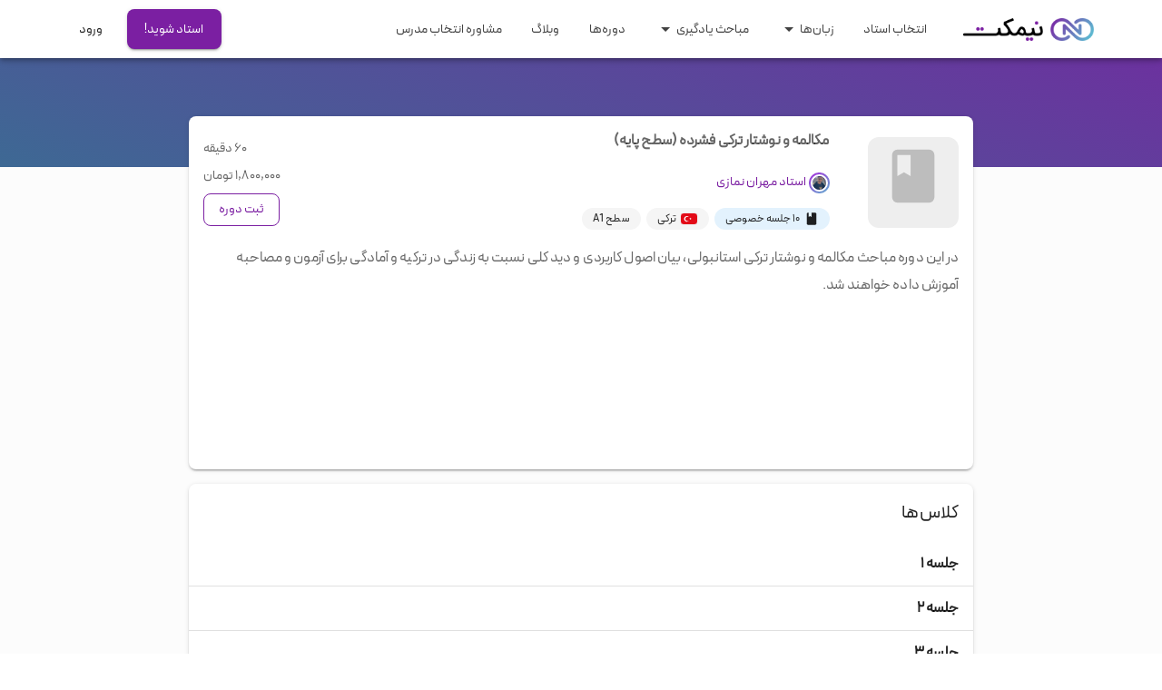

--- FILE ---
content_type: text/javascript; charset=utf-8
request_url: https://nimkat.org/_nuxt/a6d1aa2.js
body_size: 92662
content:
(window.webpackJsonp=window.webpackJsonp||[]).push([[163,10,25,26,29,30,31,41,42,43,50,51,52,56,68,83,86,92,95,96,97,99,115,116,119,120,122,126],{1e3:function(e,t,d){var n=d(17)((function(i){return i[1]}));n.push([e.i,".splide{padding-bottom:20px;visibility:visible}.splide .splide__pagination{bottom:0}.splide .splide__pagination__page.is-active{background:#7b1fa2}",""]),n.locals={},e.exports=n},1001:function(e,t,d){"use strict";d(990)},1002:function(e,t,d){var n=d(17)((function(i){return i[1]}));n.push([e.i,".course-thumbnail{align-items:center;background-color:#eee;border-radius:12px;display:flex;justify-content:center;position:relative;text-align:center}.course-thumbnail .new-course{bottom:-5px;color:#fff;font-weight:700;left:50%;position:absolute;transform:translateX(-50%)}.course-thumbnail .v-image{border-radius:12px;display:inline-block;overflow:hidden}",""]),n.locals={},e.exports=n},1003:function(e,t,d){var content=d(1020);content.__esModule&&(content=content.default),"string"==typeof content&&(content=[[e.i,content,""]]),content.locals&&(e.exports=content.locals);(0,d(18).default)("7bed2604",content,!0,{sourceMap:!1})},1004:function(e,t,d){var content=d(1022);content.__esModule&&(content=content.default),"string"==typeof content&&(content=[[e.i,content,""]]),content.locals&&(e.exports=content.locals);(0,d(18).default)("9a7e8632",content,!0,{sourceMap:!1})},1005:function(e,t,d){"use strict";d.r(t);var n=d(956),r=d(244),o=d(225),c=(d(23),d(8)),l={props:{value:{type:String,default:null},course:{type:Object,default:null},size:{type:[String,Number],default:80}},data:function(){return{mdiBookVariant:c.t}},computed:{src:function(){var e=null!==this.course?this.course.image:this.value;return"string"==typeof e?e:null}}},f=(d(1001),d(22)),component=Object(f.a)(l,(function(){var e=this,t=e._self._c;return t("div",{staticClass:"course-thumbnail",style:{width:e.size+"px",height:e.size+"px"}},[t("div",{style:{width:e.size+"px",height:e.size+"px"}},[e.src?t(o.a,e._g(e._b({attrs:{src:e.src,width:e.size,"aspect-ratio":"1"}},"v-img",e.$attrs,!1),e.$listeners)):t(r.a,{staticClass:"ma-2",attrs:{color:"grey lighten-1",size:e.size-.3*e.size}},[e._v("\n      "+e._s(e.mdiBookVariant)+"\n    ")])],1),e._v(" "),e.course&&e.course.isFresh?t(n.a,{staticClass:"new-course",attrs:{"x-small":"",color:"purple lighten-1"}},[e._v("\n    جدید\n  ")]):e._e()],1)}),[],!1,null,null,null);t.default=component.exports},1007:function(e,t,d){var content=d(1038);content.__esModule&&(content=content.default),"string"==typeof content&&(content=[[e.i,content,""]]),content.locals&&(e.exports=content.locals);(0,d(18).default)("413d7322",content,!0,{sourceMap:!1})},1012:function(e,t,d){var content=d(1060);content.__esModule&&(content=content.default),"string"==typeof content&&(content=[[e.i,content,""]]),content.locals&&(e.exports=content.locals);(0,d(18).default)("01d681c4",content,!0,{sourceMap:!1})},1014:function(e,t,d){"use strict";d.r(t);var n=d(956),r=d(244),o=d(8),c={props:{course:{type:Object,required:!0},filterable:{type:Boolean,default:!1}},data:function(){return{mdiBook:o.q}},computed:{color:function(){return"group"===this.course.type?"purple lighten-5":"blue lighten-5"},icon:function(){return"group"===this.course.type?"group":"person"}},methods:{onClick:function(e){this.filterable&&(e.preventDefault(),this.$router.push({name:"course",query:{type:this.course.type}}))},onMousedown:function(e){this.filterable||e.preventDefault()}}},l=d(22),component=Object(l.a)(c,(function(){var e=this,t=e._self._c;return t(n.a,e._g(e._b({staticClass:"mb-1 ml-1",attrs:{small:"",ripple:e.filterable,color:e.color},on:{click:e.onClick,mousedown:e.onMousedown}},"v-chip",e.$attrs,!1),e.$listeners),[t(r.a,{attrs:{small:""},domProps:{textContent:e._s(e.mdiBook)}}),e._v(" "),t("span",{staticClass:"pr-1"},[e._v("\n    "+e._s(e.$h.formatNumber(e.course.classesCount))+" جلسه\n    "+e._s(e.course.typeText)+"\n  ")]),e._v(" "),"group"===e.course.type?[t("span",{staticClass:"ms-2",domProps:{textContent:e._s(e.$h.formatNumber(e.course.studentsCount))}}),e._v(" "),t("span",[e._v("/")]),e._v(" "),t("span",{domProps:{textContent:e._s(e.$h.formatNumber(e.course.maxStudents))}}),e._v(" "),t("span",{staticClass:"ps-1"},[e._v("نفر")])]:e._e()],2)}),[],!1,null,null,null);t.default=component.exports},1019:function(e,t,d){"use strict";d(1003)},1020:function(e,t,d){var n=d(17)((function(i){return i[1]}));n.push([e.i,".page.page-has-header .page-wrapper{margin-top:40px}.page-header{height:120px;left:0;position:absolute;top:0;width:100%}.page-header.page-header-teacher{background-color:#7b1fa2;background-image:linear-gradient(22deg,#17978b -84%,#7b1fa2 134%)}.page-header.page-header-course{background-color:#cd93e6;background-image:linear-gradient(22deg,#aaece6 -84%,#cd93e6 134%)}.page-header.page-header-basic{background-color:#7b1fa2;background-image:linear-gradient(22deg,#17978b -84%,#7b1fa2 134%)}",""]),n.locals={},e.exports=n},1021:function(e,t,d){"use strict";d(1004)},1022:function(e,t,d){var n=d(17)((function(i){return i[1]}));n.push([e.i,".blog-post-card .post-thumbnail{background-color:#eee;height:200px;overflow:hidden;position:relative}.blog-post-card .post-thumbnail img{height:auto;left:50%;position:absolute;top:50%;transform:translate(-50%,-50%);width:100%}.blog-post-card .post-title{align-items:center;display:flex;font-size:1.2em;font-weight:700;height:50px;justify-content:center;letter-spacing:0;line-height:1.6em;text-align:center;word-break:break-word}.blog-post-card .post-excerpt,.blog-post-card .post-excerpt p{font-size:1em;line-height:1.6em}.blog-post-card .post-excerpt{display:-webkit-box;max-width:400px;-webkit-line-clamp:2;-webkit-box-orient:vertical;line-clamp:2;overflow:hidden;text-overflow:ellipsis}",""]),n.locals={},e.exports=n},1023:function(e,t,d){"use strict";d.r(t);var n=d(967),r=d(244),o=d(966),c=d(8),l=d(1181),f=(d(1182),{components:{videoPlayer:l.a},props:{src:{type:String,default:null}},data:function(){return{mdiPlayCircleOutline:c.Eb,isMounted:!1}},computed:{canShowOverlay:function(){return 0===this.current||this.paused&&!this.seeking},classes:function(){var e=["video-player"];return this.src||e.push("no-video"),e}},mounted:function(){this.isMounted=!0},methods:{onClick:function(){this.clicked=!this.clicked,this.unmuteOrTogglePlay()}}}),m=(d(1059),d(22)),component=Object(m.a)(f,(function(){var e=this,t=e._self._c;return t(o.a,e._g({class:e.classes,attrs:{justify:"center",align:"center","no-gutters":""}},e.$listeners),[t(n.a,{staticClass:"video-player-wrapper"},[e.isMounted&&e.src?t("video-player",{attrs:{"double-click-fullscreen":"",src:e.src,contain:"",preload:"metadata"},nativeOn:{"!click":function(e){e.preventDefault()}},scopedSlots:e._u([{key:"overlay",fn:function(){return[t("img",{staticClass:"watermark",attrs:{src:d(1058)}})]},proxy:!0}],null,!1,3051149390)}):t("div",{staticClass:"no-video-icon"},[t(r.a,{attrs:{size:"80",color:"grey lighten-2"},domProps:{textContent:e._s(e.mdiPlayCircleOutline)}})],1)],1)],1)}),[],!1,null,null,null);t.default=component.exports;installComponents(component,{VideoPlayer:d(1023).default})},1025:function(e,t,d){"use strict";d.d(t,"a",(function(){return r}));d(3),d(7),d(9),d(34);var n=d(8);function r(){var e={education:{title:"مدرک تحصیلی",icon:n.Ib},job:{title:"سابقه کار",icon:n.u},language:{title:"مدرک زبان",icon:n.Vb}};return Object.keys(e).forEach((function(t){e[t].name=t})),e}},1026:function(e,t,d){"use strict";d.r(t);var n=d(967),r=d(977),o=d(966),c={props:{headerType:{type:String,default:null},centered:{type:Boolean,default:!1}},computed:{headerClasses:function(){var e=["page-header"];return this.headerType&&e.push("page-header-"+this.headerType),e},classes:function(){return{page:!0,"page-has-header":null!==this.headerType}}}},l=(d(1019),d(22)),component=Object(l.a)(c,(function(){var e=this,t=e._self._c;return t(r.a,{class:e.classes},[null!==e.headerType?t("div",{class:e.headerClasses}):e._e(),e._v(" "),e.centered?t(o.a,{staticClass:"page-wrapper page-wrapper-centered",attrs:{justify:"center"}},[t(n.a,{attrs:{cols:"12",md:"9"}},[e._t("default")],2)],1):t("div",{staticClass:"page-wrapper"},[e._t("default")],2),e._v(" "),e._t("containerEnd")],2)}),[],!1,null,null,null);t.default=component.exports},1027:function(e,t,d){"use strict";d.r(t);var n=d(269),r=d(43),o={props:{post:{type:Object,required:!0}}},c=(d(1021),d(22)),component=Object(c.a)(o,(function(){var e=this,t=e._self._c;return t(n.a,{staticClass:"blog-post-card fill-height",attrs:{rounded:"lg",hover:"",href:e.post.url,target:"_blank"}},[t(r.b,{staticClass:"pb-0"},[t("div",{staticClass:"rounded-lg post-thumbnail"},[t("img",{attrs:{src:e.post.thumbnailUrl,alt:e.post.title}})]),e._v(" "),t("h4",{staticClass:"post-title mx-0 mt-3 mb-1"},[e._v("\n      "+e._s(e.post.title)+"\n    ")]),e._v(" "),t("div",{staticClass:"post-excerpt mb-2",domProps:{innerHTML:e._s(e.post.excerpt)}})])],1)}),[],!1,null,null,null);t.default=component.exports},1037:function(e,t,d){"use strict";d(1007)},1038:function(e,t,d){var n=d(17)((function(i){return i[1]}));n.push([e.i,".rate-stars{align-items:flex-start;display:inline-flex;justify-content:center}.rate-stars .star-item{color:#ddd}.rate-stars .star-item.is-rated{color:gold}.rate-stars .star-item.is-hover{color:orange}",""]),n.locals={},e.exports=n},1039:function(e,t,d){var content=d(1103);content.__esModule&&(content=content.default),"string"==typeof content&&(content=[[e.i,content,""]]),content.locals&&(e.exports=content.locals);(0,d(18).default)("5dc44d8b",content,!0,{sourceMap:!1})},1042:function(e,t,d){var content=d(1109);content.__esModule&&(content=content.default),"string"==typeof content&&(content=[[e.i,content,""]]),content.locals&&(e.exports=content.locals);(0,d(18).default)("0598a174",content,!0,{sourceMap:!1})},1043:function(e,t,d){var content=d(1111);content.__esModule&&(content=content.default),"string"==typeof content&&(content=[[e.i,content,""]]),content.locals&&(e.exports=content.locals);(0,d(18).default)("5bfb3598",content,!0,{sourceMap:!1})},1044:function(e,t,d){var content=d(1113);content.__esModule&&(content=content.default),"string"==typeof content&&(content=[[e.i,content,""]]),content.locals&&(e.exports=content.locals);(0,d(18).default)("044454e2",content,!0,{sourceMap:!1})},1045:function(e,t,d){var content=d(1115);content.__esModule&&(content=content.default),"string"==typeof content&&(content=[[e.i,content,""]]),content.locals&&(e.exports=content.locals);(0,d(18).default)("39f2a04b",content,!0,{sourceMap:!1})},1048:function(e,t,d){"use strict";d.r(t);var n=d(244),r=(d(23),d(3),d(7),d(8));function o(e){var t=e.index,d=e.rate,n=e.hover,o=e.disabled,c=e.readonly,l=n>=t&&-1!==n,f=d>t,m=!0===o,h=d%1>0,v=t===parseInt(d);return{index:t,icon:!l&&f&&h&&v?r.Mb:r.Lb,classes:{"star-item flip-icon":!0,"is-half":h,"is-last-rated":v,"is-rated":!l&&f,"is-hover":!m&&!c&&l}}}function c(e){for(var t=e.rate,d=[],i=0;i<5;i++)d.push(o({index:i,hover:-1,rate:t}));return d}var l={props:{value:{type:Number,default:0},disabled:{type:Boolean,default:!1},size:{type:[Number,String],default:15},readonly:{type:Boolean,default:!1}},data:function(){return{stars:c({rate:this.value}),hover:-1}},computed:{classes:function(){return{"rate-stars":!0,"is-disabled":this.disabled}}},watch:{value:function(e,t){e!==t&&(this.hover=-1,this.$nextTick(this.updateStars))}},methods:{updateStars:function(){var e=this;this.stars.forEach((function(t){var d=o({index:t.index,rate:e.value,hover:e.hover,disabled:e.disabled,readonly:e.readonly});e.$set(e.stars,t.index,d)}))},selectItem:function(e){this.disabled||this.readonly||this.$emit("input",e+1)},onEnter:function(e){this.disabled||this.readonly||this.n===this.hover||(this.hover=e,this.updateStars())},onLeave:function(e){-1!==this.hover&&(this.hover=-1,this.updateStars())}}},f=(d(1037),d(22)),component=Object(f.a)(l,(function(){var e=this,t=e._self._c;return t("div",{class:e.classes},e._l(e.stars,(function(d){return t(n.a,{key:d.index,class:d.classes,attrs:{size:e.size,disabled:e.disabled},domProps:{textContent:e._s(d.icon)},on:{click:function(t){return t.preventDefault(),t.stopPropagation(),e.selectItem(d.index)},mouseenter:function(t){return e.onEnter(d.index)},mouseleave:function(t){return e.onLeave(d.index)}}})})),1)}),[],!1,null,null,null);t.default=component.exports},1049:function(e,t,d){"use strict";d.r(t);var n=d(168),r=d(269),o=d(43),c=d(967),l=d(970),f=d(955),m=d(244),h=d(966),v=d(971),x=(d(3),d(8)),_={data:function(){return{mdiClose:x.W,isVisible:!1,title:null,confirmText:"",cancelText:"",text:null}},methods:{open:function(e){var t=this;return new Promise((function(d){t.isVisible=!0,t.title=e.title,t.text=e.text,t.confirmText=e.confirmText||"تأیید",t.cancelText=e.cancelText||"انصراف",t._resolve=d}))},close:function(){this.isVisible=!1,this._resolve&&(this._resolve(!1),delete this._resolve)},confirm:function(){this.isVisible=!1,this._resolve&&(this._resolve(!0),delete this._resolve)}}},C=d(22),component=Object(C.a)(_,(function(){var e=this,t=e._self._c;return t(l.a,{attrs:{"max-width":"400"},model:{value:e.isVisible,callback:function(t){e.isVisible=t},expression:"isVisible"}},[t(r.a,[e.title?t(h.a,{attrs:{align:"center","no-gutters":""}},[t(c.a,{staticClass:"px-4 py-2"},[e._t("title",(function(){return[t("span",{staticClass:"title",domProps:{textContent:e._s(e.title)}})]}))],2),e._v(" "),t(c.a,{staticClass:"px-2 py-2",attrs:{cols:"auto"}},[t(n.a,{attrs:{icon:""},on:{click:e.close}},[t(m.a,{domProps:{textContent:e._s(e.mdiClose)}})],1)],1)],1):e._e(),e._v(" "),t(f.a),e._v(" "),t(o.b,{staticClass:"pt-6"},[e._t("default",(function(){return[e._v("\n        "+e._s(e.text)+"\n      ")]}))],2),e._v(" "),t(f.a),e._v(" "),t(o.a,{staticClass:"px-2"},[t(v.a),e._v(" "),t(n.a,{attrs:{text:""},on:{click:e.close}},[e._v("\n        "+e._s(e.cancelText)+"\n      ")]),e._v(" "),t(n.a,{attrs:{color:"primary"},on:{click:e.confirm}},[e._v("\n        "+e._s(e.confirmText)+"\n      ")])],1)],1)],1)}),[],!1,null,null,null);t.default=component.exports},1058:function(e,t,d){e.exports=d.p+"img/logo-watermark.010292e.svg"},1059:function(e,t,d){"use strict";d(1012)},1060:function(e,t,d){var n=d(17)((function(i){return i[1]}));n.push([e.i,".video-player{border-radius:8px;overflow:hidden}.video-player .video-player-wrapper{background:#000;height:200px;position:relative;text-align:center}.video-player .watermark{display:block;height:auto;left:2%;opacity:.3;pointer-events:none;position:absolute;top:0;-webkit-user-select:none;-moz-user-select:none;user-select:none;width:10%}.video-player .no-video-icon{align-items:center;display:flex;height:auto;justify-content:center;left:0;max-height:100%;position:absolute;top:50%;transform:translateY(-50%);width:100%}.video-player.no-video .video-player-wrapper{background-color:#eee}",""]),n.locals={},e.exports=n},1065:function(e,t,d){"use strict";d.r(t);var n=d(13),r=(d(36),d(49),d(3),d(7),d(27),d(50),d(79),d(57),d(233),function(){var e={base:"https://twemoji.maxcdn.com/v/13.1.1/",ext:".png",size:"72x72",className:"emoji",convert:{fromCodePoint:function(e){var code="string"==typeof e?parseInt(e,16):e;if(code<65536)return l(code);return l(55296+((code-=65536)>>10),56320+(1023&code))},toCodePoint:k},onerror:function(){this.parentNode&&this.parentNode.replaceChild(f(this.alt,!1),this)},parse:function(t,d){d&&"function"!=typeof d||(d={callback:d});return("string"==typeof t?_:x)(t,{callback:d.callback||m,attributes:"function"==typeof d.attributes?d.attributes:y,base:"string"==typeof d.base?d.base:e.base,ext:d.ext||e.ext,size:d.folder||(n=d.size||e.size,"number"==typeof n?n+"x"+n:n),className:d.className||e.className,onerror:d.onerror||e.onerror});var n},replace:w,test:function(text){d.lastIndex=0;var e=d.test(text);return d.lastIndex=0,e}},t={"&":"&amp;","<":"&lt;",">":"&gt;","'":"&#39;",'"':"&quot;"},d=/(?:\ud83d\udc68\ud83c\udffb\u200d\u2764\ufe0f\u200d\ud83d\udc8b\u200d\ud83d\udc68\ud83c[\udffb-\udfff]|\ud83d\udc68\ud83c\udffc\u200d\u2764\ufe0f\u200d\ud83d\udc8b\u200d\ud83d\udc68\ud83c[\udffb-\udfff]|\ud83d\udc68\ud83c\udffd\u200d\u2764\ufe0f\u200d\ud83d\udc8b\u200d\ud83d\udc68\ud83c[\udffb-\udfff]|\ud83d\udc68\ud83c\udffe\u200d\u2764\ufe0f\u200d\ud83d\udc8b\u200d\ud83d\udc68\ud83c[\udffb-\udfff]|\ud83d\udc68\ud83c\udfff\u200d\u2764\ufe0f\u200d\ud83d\udc8b\u200d\ud83d\udc68\ud83c[\udffb-\udfff]|\ud83d\udc69\ud83c\udffb\u200d\u2764\ufe0f\u200d\ud83d\udc8b\u200d\ud83d\udc68\ud83c[\udffb-\udfff]|\ud83d\udc69\ud83c\udffb\u200d\u2764\ufe0f\u200d\ud83d\udc8b\u200d\ud83d\udc69\ud83c[\udffb-\udfff]|\ud83d\udc69\ud83c\udffc\u200d\u2764\ufe0f\u200d\ud83d\udc8b\u200d\ud83d\udc68\ud83c[\udffb-\udfff]|\ud83d\udc69\ud83c\udffc\u200d\u2764\ufe0f\u200d\ud83d\udc8b\u200d\ud83d\udc69\ud83c[\udffb-\udfff]|\ud83d\udc69\ud83c\udffd\u200d\u2764\ufe0f\u200d\ud83d\udc8b\u200d\ud83d\udc68\ud83c[\udffb-\udfff]|\ud83d\udc69\ud83c\udffd\u200d\u2764\ufe0f\u200d\ud83d\udc8b\u200d\ud83d\udc69\ud83c[\udffb-\udfff]|\ud83d\udc69\ud83c\udffe\u200d\u2764\ufe0f\u200d\ud83d\udc8b\u200d\ud83d\udc68\ud83c[\udffb-\udfff]|\ud83d\udc69\ud83c\udffe\u200d\u2764\ufe0f\u200d\ud83d\udc8b\u200d\ud83d\udc69\ud83c[\udffb-\udfff]|\ud83d\udc69\ud83c\udfff\u200d\u2764\ufe0f\u200d\ud83d\udc8b\u200d\ud83d\udc68\ud83c[\udffb-\udfff]|\ud83d\udc69\ud83c\udfff\u200d\u2764\ufe0f\u200d\ud83d\udc8b\u200d\ud83d\udc69\ud83c[\udffb-\udfff]|\ud83e\uddd1\ud83c\udffb\u200d\u2764\ufe0f\u200d\ud83d\udc8b\u200d\ud83e\uddd1\ud83c[\udffc-\udfff]|\ud83e\uddd1\ud83c\udffc\u200d\u2764\ufe0f\u200d\ud83d\udc8b\u200d\ud83e\uddd1\ud83c[\udffb\udffd-\udfff]|\ud83e\uddd1\ud83c\udffd\u200d\u2764\ufe0f\u200d\ud83d\udc8b\u200d\ud83e\uddd1\ud83c[\udffb\udffc\udffe\udfff]|\ud83e\uddd1\ud83c\udffe\u200d\u2764\ufe0f\u200d\ud83d\udc8b\u200d\ud83e\uddd1\ud83c[\udffb-\udffd\udfff]|\ud83e\uddd1\ud83c\udfff\u200d\u2764\ufe0f\u200d\ud83d\udc8b\u200d\ud83e\uddd1\ud83c[\udffb-\udffe]|\ud83d\udc68\ud83c\udffb\u200d\u2764\ufe0f\u200d\ud83d\udc68\ud83c[\udffb-\udfff]|\ud83d\udc68\ud83c\udffb\u200d\ud83e\udd1d\u200d\ud83d\udc68\ud83c[\udffc-\udfff]|\ud83d\udc68\ud83c\udffc\u200d\u2764\ufe0f\u200d\ud83d\udc68\ud83c[\udffb-\udfff]|\ud83d\udc68\ud83c\udffc\u200d\ud83e\udd1d\u200d\ud83d\udc68\ud83c[\udffb\udffd-\udfff]|\ud83d\udc68\ud83c\udffd\u200d\u2764\ufe0f\u200d\ud83d\udc68\ud83c[\udffb-\udfff]|\ud83d\udc68\ud83c\udffd\u200d\ud83e\udd1d\u200d\ud83d\udc68\ud83c[\udffb\udffc\udffe\udfff]|\ud83d\udc68\ud83c\udffe\u200d\u2764\ufe0f\u200d\ud83d\udc68\ud83c[\udffb-\udfff]|\ud83d\udc68\ud83c\udffe\u200d\ud83e\udd1d\u200d\ud83d\udc68\ud83c[\udffb-\udffd\udfff]|\ud83d\udc68\ud83c\udfff\u200d\u2764\ufe0f\u200d\ud83d\udc68\ud83c[\udffb-\udfff]|\ud83d\udc68\ud83c\udfff\u200d\ud83e\udd1d\u200d\ud83d\udc68\ud83c[\udffb-\udffe]|\ud83d\udc69\ud83c\udffb\u200d\u2764\ufe0f\u200d\ud83d\udc68\ud83c[\udffb-\udfff]|\ud83d\udc69\ud83c\udffb\u200d\u2764\ufe0f\u200d\ud83d\udc69\ud83c[\udffb-\udfff]|\ud83d\udc69\ud83c\udffb\u200d\ud83e\udd1d\u200d\ud83d\udc68\ud83c[\udffc-\udfff]|\ud83d\udc69\ud83c\udffb\u200d\ud83e\udd1d\u200d\ud83d\udc69\ud83c[\udffc-\udfff]|\ud83d\udc69\ud83c\udffc\u200d\u2764\ufe0f\u200d\ud83d\udc68\ud83c[\udffb-\udfff]|\ud83d\udc69\ud83c\udffc\u200d\u2764\ufe0f\u200d\ud83d\udc69\ud83c[\udffb-\udfff]|\ud83d\udc69\ud83c\udffc\u200d\ud83e\udd1d\u200d\ud83d\udc68\ud83c[\udffb\udffd-\udfff]|\ud83d\udc69\ud83c\udffc\u200d\ud83e\udd1d\u200d\ud83d\udc69\ud83c[\udffb\udffd-\udfff]|\ud83d\udc69\ud83c\udffd\u200d\u2764\ufe0f\u200d\ud83d\udc68\ud83c[\udffb-\udfff]|\ud83d\udc69\ud83c\udffd\u200d\u2764\ufe0f\u200d\ud83d\udc69\ud83c[\udffb-\udfff]|\ud83d\udc69\ud83c\udffd\u200d\ud83e\udd1d\u200d\ud83d\udc68\ud83c[\udffb\udffc\udffe\udfff]|\ud83d\udc69\ud83c\udffd\u200d\ud83e\udd1d\u200d\ud83d\udc69\ud83c[\udffb\udffc\udffe\udfff]|\ud83d\udc69\ud83c\udffe\u200d\u2764\ufe0f\u200d\ud83d\udc68\ud83c[\udffb-\udfff]|\ud83d\udc69\ud83c\udffe\u200d\u2764\ufe0f\u200d\ud83d\udc69\ud83c[\udffb-\udfff]|\ud83d\udc69\ud83c\udffe\u200d\ud83e\udd1d\u200d\ud83d\udc68\ud83c[\udffb-\udffd\udfff]|\ud83d\udc69\ud83c\udffe\u200d\ud83e\udd1d\u200d\ud83d\udc69\ud83c[\udffb-\udffd\udfff]|\ud83d\udc69\ud83c\udfff\u200d\u2764\ufe0f\u200d\ud83d\udc68\ud83c[\udffb-\udfff]|\ud83d\udc69\ud83c\udfff\u200d\u2764\ufe0f\u200d\ud83d\udc69\ud83c[\udffb-\udfff]|\ud83d\udc69\ud83c\udfff\u200d\ud83e\udd1d\u200d\ud83d\udc68\ud83c[\udffb-\udffe]|\ud83d\udc69\ud83c\udfff\u200d\ud83e\udd1d\u200d\ud83d\udc69\ud83c[\udffb-\udffe]|\ud83e\uddd1\ud83c\udffb\u200d\u2764\ufe0f\u200d\ud83e\uddd1\ud83c[\udffc-\udfff]|\ud83e\uddd1\ud83c\udffb\u200d\ud83e\udd1d\u200d\ud83e\uddd1\ud83c[\udffb-\udfff]|\ud83e\uddd1\ud83c\udffc\u200d\u2764\ufe0f\u200d\ud83e\uddd1\ud83c[\udffb\udffd-\udfff]|\ud83e\uddd1\ud83c\udffc\u200d\ud83e\udd1d\u200d\ud83e\uddd1\ud83c[\udffb-\udfff]|\ud83e\uddd1\ud83c\udffd\u200d\u2764\ufe0f\u200d\ud83e\uddd1\ud83c[\udffb\udffc\udffe\udfff]|\ud83e\uddd1\ud83c\udffd\u200d\ud83e\udd1d\u200d\ud83e\uddd1\ud83c[\udffb-\udfff]|\ud83e\uddd1\ud83c\udffe\u200d\u2764\ufe0f\u200d\ud83e\uddd1\ud83c[\udffb-\udffd\udfff]|\ud83e\uddd1\ud83c\udffe\u200d\ud83e\udd1d\u200d\ud83e\uddd1\ud83c[\udffb-\udfff]|\ud83e\uddd1\ud83c\udfff\u200d\u2764\ufe0f\u200d\ud83e\uddd1\ud83c[\udffb-\udffe]|\ud83e\uddd1\ud83c\udfff\u200d\ud83e\udd1d\u200d\ud83e\uddd1\ud83c[\udffb-\udfff]|\ud83d\udc68\u200d\u2764\ufe0f\u200d\ud83d\udc8b\u200d\ud83d\udc68|\ud83d\udc69\u200d\u2764\ufe0f\u200d\ud83d\udc8b\u200d\ud83d[\udc68\udc69]|\ud83d\udc68\u200d\u2764\ufe0f\u200d\ud83d\udc68|\ud83d\udc69\u200d\u2764\ufe0f\u200d\ud83d[\udc68\udc69]|\ud83e\uddd1\u200d\ud83e\udd1d\u200d\ud83e\uddd1|\ud83d\udc6b\ud83c[\udffb-\udfff]|\ud83d\udc6c\ud83c[\udffb-\udfff]|\ud83d\udc6d\ud83c[\udffb-\udfff]|\ud83d\udc8f\ud83c[\udffb-\udfff]|\ud83d\udc91\ud83c[\udffb-\udfff]|\ud83d[\udc6b-\udc6d\udc8f\udc91])|(?:\ud83d[\udc68\udc69]|\ud83e\uddd1)(?:\ud83c[\udffb-\udfff])?\u200d(?:\u2695\ufe0f|\u2696\ufe0f|\u2708\ufe0f|\ud83c[\udf3e\udf73\udf7c\udf84\udf93\udfa4\udfa8\udfeb\udfed]|\ud83d[\udcbb\udcbc\udd27\udd2c\ude80\ude92]|\ud83e[\uddaf-\uddb3\uddbc\uddbd])|(?:\ud83c[\udfcb\udfcc]|\ud83d[\udd74\udd75]|\u26f9)((?:\ud83c[\udffb-\udfff]|\ufe0f)\u200d[\u2640\u2642]\ufe0f)|(?:\ud83c[\udfc3\udfc4\udfca]|\ud83d[\udc6e\udc70\udc71\udc73\udc77\udc81\udc82\udc86\udc87\ude45-\ude47\ude4b\ude4d\ude4e\udea3\udeb4-\udeb6]|\ud83e[\udd26\udd35\udd37-\udd39\udd3d\udd3e\uddb8\uddb9\uddcd-\uddcf\uddd4\uddd6-\udddd])(?:\ud83c[\udffb-\udfff])?\u200d[\u2640\u2642]\ufe0f|(?:\ud83d\udc68\u200d\ud83d\udc68\u200d\ud83d\udc66\u200d\ud83d\udc66|\ud83d\udc68\u200d\ud83d\udc68\u200d\ud83d\udc67\u200d\ud83d[\udc66\udc67]|\ud83d\udc68\u200d\ud83d\udc69\u200d\ud83d\udc66\u200d\ud83d\udc66|\ud83d\udc68\u200d\ud83d\udc69\u200d\ud83d\udc67\u200d\ud83d[\udc66\udc67]|\ud83d\udc69\u200d\ud83d\udc69\u200d\ud83d\udc66\u200d\ud83d\udc66|\ud83d\udc69\u200d\ud83d\udc69\u200d\ud83d\udc67\u200d\ud83d[\udc66\udc67]|\ud83d\udc68\u200d\ud83d\udc66\u200d\ud83d\udc66|\ud83d\udc68\u200d\ud83d\udc67\u200d\ud83d[\udc66\udc67]|\ud83d\udc68\u200d\ud83d\udc68\u200d\ud83d[\udc66\udc67]|\ud83d\udc68\u200d\ud83d\udc69\u200d\ud83d[\udc66\udc67]|\ud83d\udc69\u200d\ud83d\udc66\u200d\ud83d\udc66|\ud83d\udc69\u200d\ud83d\udc67\u200d\ud83d[\udc66\udc67]|\ud83d\udc69\u200d\ud83d\udc69\u200d\ud83d[\udc66\udc67]|\ud83c\udff3\ufe0f\u200d\u26a7\ufe0f|\ud83c\udff3\ufe0f\u200d\ud83c\udf08|\ud83d\ude36\u200d\ud83c\udf2b\ufe0f|\u2764\ufe0f\u200d\ud83d\udd25|\u2764\ufe0f\u200d\ud83e\ude79|\ud83c\udff4\u200d\u2620\ufe0f|\ud83d\udc15\u200d\ud83e\uddba|\ud83d\udc3b\u200d\u2744\ufe0f|\ud83d\udc41\u200d\ud83d\udde8|\ud83d\udc68\u200d\ud83d[\udc66\udc67]|\ud83d\udc69\u200d\ud83d[\udc66\udc67]|\ud83d\udc6f\u200d\u2640\ufe0f|\ud83d\udc6f\u200d\u2642\ufe0f|\ud83d\ude2e\u200d\ud83d\udca8|\ud83d\ude35\u200d\ud83d\udcab|\ud83e\udd3c\u200d\u2640\ufe0f|\ud83e\udd3c\u200d\u2642\ufe0f|\ud83e\uddde\u200d\u2640\ufe0f|\ud83e\uddde\u200d\u2642\ufe0f|\ud83e\udddf\u200d\u2640\ufe0f|\ud83e\udddf\u200d\u2642\ufe0f|\ud83d\udc08\u200d\u2b1b)|[#*0-9]\ufe0f?\u20e3|(?:[©®\u2122\u265f]\ufe0f)|(?:\ud83c[\udc04\udd70\udd71\udd7e\udd7f\ude02\ude1a\ude2f\ude37\udf21\udf24-\udf2c\udf36\udf7d\udf96\udf97\udf99-\udf9b\udf9e\udf9f\udfcd\udfce\udfd4-\udfdf\udff3\udff5\udff7]|\ud83d[\udc3f\udc41\udcfd\udd49\udd4a\udd6f\udd70\udd73\udd76-\udd79\udd87\udd8a-\udd8d\udda5\udda8\uddb1\uddb2\uddbc\uddc2-\uddc4\uddd1-\uddd3\udddc-\uddde\udde1\udde3\udde8\uddef\uddf3\uddfa\udecb\udecd-\udecf\udee0-\udee5\udee9\udef0\udef3]|[\u203c\u2049\u2139\u2194-\u2199\u21a9\u21aa\u231a\u231b\u2328\u23cf\u23ed-\u23ef\u23f1\u23f2\u23f8-\u23fa\u24c2\u25aa\u25ab\u25b6\u25c0\u25fb-\u25fe\u2600-\u2604\u260e\u2611\u2614\u2615\u2618\u2620\u2622\u2623\u2626\u262a\u262e\u262f\u2638-\u263a\u2640\u2642\u2648-\u2653\u2660\u2663\u2665\u2666\u2668\u267b\u267f\u2692-\u2697\u2699\u269b\u269c\u26a0\u26a1\u26a7\u26aa\u26ab\u26b0\u26b1\u26bd\u26be\u26c4\u26c5\u26c8\u26cf\u26d1\u26d3\u26d4\u26e9\u26ea\u26f0-\u26f5\u26f8\u26fa\u26fd\u2702\u2708\u2709\u270f\u2712\u2714\u2716\u271d\u2721\u2733\u2734\u2744\u2747\u2757\u2763\u2764\u27a1\u2934\u2935\u2b05-\u2b07\u2b1b\u2b1c\u2b50\u2b55\u3030\u303d\u3297\u3299])(?:\ufe0f|(?!\ufe0e))|(?:(?:\ud83c[\udfcb\udfcc]|\ud83d[\udd74\udd75\udd90]|[\u261d\u26f7\u26f9\u270c\u270d])(?:\ufe0f|(?!\ufe0e))|(?:\ud83c[\udf85\udfc2-\udfc4\udfc7\udfca]|\ud83d[\udc42\udc43\udc46-\udc50\udc66-\udc69\udc6e\udc70-\udc78\udc7c\udc81-\udc83\udc85-\udc87\udcaa\udd7a\udd95\udd96\ude45-\ude47\ude4b-\ude4f\udea3\udeb4-\udeb6\udec0\udecc]|\ud83e[\udd0c\udd0f\udd18-\udd1c\udd1e\udd1f\udd26\udd30-\udd39\udd3d\udd3e\udd77\uddb5\uddb6\uddb8\uddb9\uddbb\uddcd-\uddcf\uddd1-\udddd]|[\u270a\u270b]))(?:\ud83c[\udffb-\udfff])?|(?:\ud83c\udff4\udb40\udc67\udb40\udc62\udb40\udc65\udb40\udc6e\udb40\udc67\udb40\udc7f|\ud83c\udff4\udb40\udc67\udb40\udc62\udb40\udc73\udb40\udc63\udb40\udc74\udb40\udc7f|\ud83c\udff4\udb40\udc67\udb40\udc62\udb40\udc77\udb40\udc6c\udb40\udc73\udb40\udc7f|\ud83c\udde6\ud83c[\udde8-\uddec\uddee\uddf1\uddf2\uddf4\uddf6-\uddfa\uddfc\uddfd\uddff]|\ud83c\udde7\ud83c[\udde6\udde7\udde9-\uddef\uddf1-\uddf4\uddf6-\uddf9\uddfb\uddfc\uddfe\uddff]|\ud83c\udde8\ud83c[\udde6\udde8\udde9\uddeb-\uddee\uddf0-\uddf5\uddf7\uddfa-\uddff]|\ud83c\udde9\ud83c[\uddea\uddec\uddef\uddf0\uddf2\uddf4\uddff]|\ud83c\uddea\ud83c[\udde6\udde8\uddea\uddec\udded\uddf7-\uddfa]|\ud83c\uddeb\ud83c[\uddee-\uddf0\uddf2\uddf4\uddf7]|\ud83c\uddec\ud83c[\udde6\udde7\udde9-\uddee\uddf1-\uddf3\uddf5-\uddfa\uddfc\uddfe]|\ud83c\udded\ud83c[\uddf0\uddf2\uddf3\uddf7\uddf9\uddfa]|\ud83c\uddee\ud83c[\udde8-\uddea\uddf1-\uddf4\uddf6-\uddf9]|\ud83c\uddef\ud83c[\uddea\uddf2\uddf4\uddf5]|\ud83c\uddf0\ud83c[\uddea\uddec-\uddee\uddf2\uddf3\uddf5\uddf7\uddfc\uddfe\uddff]|\ud83c\uddf1\ud83c[\udde6-\udde8\uddee\uddf0\uddf7-\uddfb\uddfe]|\ud83c\uddf2\ud83c[\udde6\udde8-\udded\uddf0-\uddff]|\ud83c\uddf3\ud83c[\udde6\udde8\uddea-\uddec\uddee\uddf1\uddf4\uddf5\uddf7\uddfa\uddff]|\ud83c\uddf4\ud83c\uddf2|\ud83c\uddf5\ud83c[\udde6\uddea-\udded\uddf0-\uddf3\uddf7-\uddf9\uddfc\uddfe]|\ud83c\uddf6\ud83c\udde6|\ud83c\uddf7\ud83c[\uddea\uddf4\uddf8\uddfa\uddfc]|\ud83c\uddf8\ud83c[\udde6-\uddea\uddec-\uddf4\uddf7-\uddf9\uddfb\uddfd-\uddff]|\ud83c\uddf9\ud83c[\udde6\udde8\udde9\uddeb-\udded\uddef-\uddf4\uddf7\uddf9\uddfb\uddfc\uddff]|\ud83c\uddfa\ud83c[\udde6\uddec\uddf2\uddf3\uddf8\uddfe\uddff]|\ud83c\uddfb\ud83c[\udde6\udde8\uddea\uddec\uddee\uddf3\uddfa]|\ud83c\uddfc\ud83c[\uddeb\uddf8]|\ud83c\uddfd\ud83c\uddf0|\ud83c\uddfe\ud83c[\uddea\uddf9]|\ud83c\uddff\ud83c[\udde6\uddf2\uddfc]|\ud83c[\udccf\udd8e\udd91-\udd9a\udde6-\uddff\ude01\ude32-\ude36\ude38-\ude3a\ude50\ude51\udf00-\udf20\udf2d-\udf35\udf37-\udf7c\udf7e-\udf84\udf86-\udf93\udfa0-\udfc1\udfc5\udfc6\udfc8\udfc9\udfcf-\udfd3\udfe0-\udff0\udff4\udff8-\udfff]|\ud83d[\udc00-\udc3e\udc40\udc44\udc45\udc51-\udc65\udc6a\udc6f\udc79-\udc7b\udc7d-\udc80\udc84\udc88-\udc8e\udc90\udc92-\udca9\udcab-\udcfc\udcff-\udd3d\udd4b-\udd4e\udd50-\udd67\udda4\uddfb-\ude44\ude48-\ude4a\ude80-\udea2\udea4-\udeb3\udeb7-\udebf\udec1-\udec5\uded0-\uded2\uded5-\uded7\udeeb\udeec\udef4-\udefc\udfe0-\udfeb]|\ud83e[\udd0d\udd0e\udd10-\udd17\udd1d\udd20-\udd25\udd27-\udd2f\udd3a\udd3c\udd3f-\udd45\udd47-\udd76\udd78\udd7a-\uddb4\uddb7\uddba\uddbc-\uddcb\uddd0\uddde-\uddff\ude70-\ude74\ude78-\ude7a\ude80-\ude86\ude90-\udea8\udeb0-\udeb6\udec0-\udec2\uded0-\uded6]|[\u23e9-\u23ec\u23f0\u23f3\u267e\u26ce\u2705\u2728\u274c\u274e\u2753-\u2755\u2795-\u2797\u27b0\u27bf\ue50a])|\ufe0f/g,n=/\uFE0F/g,r=String.fromCharCode(8205),o=/[&<>'"]/g,c=/^(?:iframe|noframes|noscript|script|select|style|textarea)$/,l=String.fromCharCode;return e;function f(text,e){return document.createTextNode(e?text.replace(n,""):text)}function m(e,t){return"".concat(t.base,t.size,"/",e,t.ext)}function h(e,t){for(var d,n,r=e.childNodes,o=r.length;o--;)3===(n=(d=r[o]).nodeType)?t.push(d):1!==n||"ownerSVGElement"in d||c.test(d.nodeName.toLowerCase())||h(d,t);return t}function v(e){return k(e.indexOf(r)<0?e.replace(n,""):e)}function x(e,t){for(var n,r,o,c,l,text,m,i,x,img,_,C,y,w=h(e,[]),k=w.length;k--;){for(o=!1,c=document.createDocumentFragment(),text=(l=w[k]).nodeValue,i=0;m=d.exec(text);){if((x=m.index)!==i&&c.appendChild(f(text.slice(i,x),!0)),C=v(_=m[0]),i=x+_.length,y=t.callback(C,t),C&&y){for(r in(img=new Image).onerror=t.onerror,img.setAttribute("draggable","false"),n=t.attributes(_,C))n.hasOwnProperty(r)&&0!==r.indexOf("on")&&!img.hasAttribute(r)&&img.setAttribute(r,n[r]);img.className=t.className,img.alt=_,img.src=y,o=!0,c.appendChild(img)}img||c.appendChild(f(_,!1)),img=null}o&&(i<text.length&&c.appendChild(f(text.slice(i),!0)),l.parentNode.replaceChild(c,l))}return e}function _(e,t){return w(e,(function(e){var d,n,r=e,c=v(e),l=t.callback(c,t);if(c&&l){for(n in r="<img ".concat('class="',t.className,'" ','draggable="false" ','alt="',e,'"',' src="',l,'"'),d=t.attributes(e,c))d.hasOwnProperty(n)&&0!==n.indexOf("on")&&-1===r.indexOf(" "+n+"=")&&(r=r.concat(" ",n,'="',d[n].replace(o,C),'"'));r=r.concat("/>")}return r}))}function C(e){return t[e]}function y(){return null}function w(text,e){return String(text).replace(d,e)}function k(e,t){for(var d=[],n=0,p=0,i=0;i<e.length;)n=e.charCodeAt(i++),p?(d.push((65536+(p-55296<<10)+(n-56320)).toString(16)),p=0):55296<=n&&n<=56319?p=n:d.push(n.toString(16));return d.join(t||"-")}}()),o=/(?:\r\n|\r|\n)/gm;function c(content){return content.split(o).map((function(e){return'<p dir="auto">'.concat(function(content){if("undefined"==typeof window)return content;var body=(new window.DOMParser).parseFromString(content,"text/html").body;return body.childNodes.forEach((function(e){e.textContent=e.textContent.replace(/( )(?= )/g," ")})),body.innerHTML}(e),"</p>")})).join("")}var l={props:{value:{type:String,required:!0},tag:{type:String,default:"div"},expandable:{type:Boolean,default:!1}},data:function(){return{isExpanded:!1,isOverflow:!1,height:"220px"}},computed:{value_:function(e,t){if(e!==t)return c(this.value)},classes:function(){return{"markup-content-wrapper":!0,"is-expandable":this.expandable_,"is-expanded":this.isExpanded}},styles:function(){if(this.expandable_)return{height:this.height}},hasValue:function(){return"string"==typeof this.value&&this.value.length>0},expandable_:function(){return this.expandable&&this.hasValue}},watch:{value_:function(e,t){e!==t&&this.refresh()}},mounted:function(){this.refresh()},methods:{refresh:function(){var e=this;return Object(n.a)(regeneratorRuntime.mark((function t(){var d;return regeneratorRuntime.wrap((function(t){for(;;)switch(t.prev=t.next){case 0:if("undefined"!=typeof window){t.next=2;break}return t.abrupt("return");case 2:return t.next=4,e.$nextTick();case 4:element=e.$el,"undefined"!=typeof window&&r.parse(element),d=e.$refs.markupcontent,e.isOverflow=d.scrollHeight>d.clientHeight;case 7:case"end":return t.stop()}var element}),t)})))()},expand:function(){var e=this;this.isExpanded=!0,this.height=this.$refs.markupcontent.scrollHeight+"px",setTimeout((function(){e.height="auto"}),300)}}},f=(d(1214),d(22)),component=Object(f.a)(l,(function(){var e=this,t=e._self._c;return t("div",{class:e.classes},[t(e.tag,{ref:"markupcontent",tag:"component",staticClass:"markup-content",style:e.styles,domProps:{innerHTML:e._s(e.value_)}}),e._v(" "),e.expandable_&&!e.isExpanded&&e.isOverflow?t("card-expand-btn",{attrs:{text:"بیشتر",animated:"",absolute:""},on:{click:e.expand}}):e._e()],1)}),[],!1,null,null,null);t.default=component.exports;installComponents(component,{CardExpandBtn:d(1069).default})},1069:function(e,t,d){"use strict";d.r(t);var n=d(244),r=d(243),o=d(8),c={props:{animated:{type:Boolean,default:!1},text:{type:String,default:"بیشتر"},absolute:{type:Boolean,default:!1},loading:{type:Boolean,default:!1}},data:function(){return{mdiChevronDown:o.R}},computed:{classes:function(){var e=["card-expand-btn primary--text text-center"];return this.animated&&e.push("is-animated"),this.absolute&&e.push("is-absolute"),e}}},l=(d(1112),d(22)),component=Object(l.a)(c,(function(){var e=this,t=e._self._c;return t("div",e._g(e._b({class:e.classes},"div",e.$attrs,!1),e.$listeners),[t("div",{staticClass:"btn-text"},[t("span",{domProps:{textContent:e._s(e.text)}}),e._v(" "),t("div",[e.loading?t(r.a,{attrs:{width:"1",size:"15",indeterminate:""}}):t(n.a,{attrs:{size:"24"},domProps:{textContent:e._s(e.mdiChevronDown)}})],1)])])}),[],!1,null,null,null);t.default=component.exports},1073:function(e,t,d){var content=d(1179);content.__esModule&&(content=content.default),"string"==typeof content&&(content=[[e.i,content,""]]),content.locals&&(e.exports=content.locals);(0,d(18).default)("5cb5225d",content,!0,{sourceMap:!1})},1078:function(e,t,d){var content=d(1205);content.__esModule&&(content=content.default),"string"==typeof content&&(content=[[e.i,content,""]]),content.locals&&(e.exports=content.locals);(0,d(18).default)("55f7e120",content,!0,{sourceMap:!1})},1079:function(e,t,d){var content=d(1215);content.__esModule&&(content=content.default),"string"==typeof content&&(content=[[e.i,content,""]]),content.locals&&(e.exports=content.locals);(0,d(18).default)("fb895bfa",content,!0,{sourceMap:!1})},1081:function(e,t,d){var content=d(1219);content.__esModule&&(content=content.default),"string"==typeof content&&(content=[[e.i,content,""]]),content.locals&&(e.exports=content.locals);(0,d(18).default)("01a53d6c",content,!0,{sourceMap:!1})},1084:function(e,t,d){"use strict";d.r(t);var n=d(271),r=d(244),o=d(8);function c(e){var t={title:"معلق",color:"grey ",icon:o.cb};return"approved"===e?(t.title="تأیید شده",t.color="blue",t.icon=o.P):"rejected"===e&&(t.title="رد شده",t.color="error",t.icon=o.W),t}var l={props:{value:{type:String,default:null}},data:function(){return{meta:c(this.value)}},watch:{value:function(e){this.meta=c(e)}}},f=d(22),component=Object(f.a)(l,(function(){var e=this,t=e._self._c;return t(n.a,e._g(e._b({attrs:{size:"20",title:e.meta.title}},"v-avatar",e.$attrs,!1),e.$listeners),[t(r.a,{attrs:{small:"",color:e.meta.color},domProps:{textContent:e._s(e.meta.icon)}})],1)}),[],!1,null,null,null);t.default=component.exports},1102:function(e,t,d){"use strict";d(1039)},1103:function(e,t,d){var n=d(17)((function(i){return i[1]}));n.push([e.i,".instant-booking-chip{align-items:center;display:inline-flex;font-size:10px;font-weight:700}",""]),n.locals={},e.exports=n},1106:function(e,t,d){var content=d(1107);content.__esModule&&(content=content.default),"string"==typeof content&&(content=[[e.i,content,""]]),content.locals&&(e.exports=content.locals);(0,d(18).default)("53887fd2",content,!0,{sourceMap:!1})},1107:function(e,t,d){var n=d(17)((function(i){return i[1]}));n.push([e.i,".v-tooltip{display:none}.v-tooltip--attached{display:inline}.v-tooltip__content{background:rgba(97,97,97,.9);border-radius:8px;color:#fff;display:inline-block;font-size:14px;line-height:22px;opacity:0;padding:5px 16px;pointer-events:none;position:absolute;text-transform:none;width:auto}.v-tooltip__content.menuable__content__active{opacity:.9}.v-tooltip__content--fixed{position:fixed}.v-tooltip__content[class*=-active]{transition-timing-function:cubic-bezier(0,0,.2,1)}.v-tooltip__content[class*=enter-active]{transition-duration:.15s}.v-tooltip__content[class*=leave-active]{transition-duration:75ms}",""]),n.locals={},e.exports=n},1108:function(e,t,d){"use strict";d(1042)},1109:function(e,t,d){var n=d(17)((function(i){return i[1]}));n.push([e.i,".resume-list-item .resume-status-note{color:brown}",""]),n.locals={},e.exports=n},1110:function(e,t,d){"use strict";d(1043)},1111:function(e,t,d){var n=d(17)((function(i){return i[1]}));n.push([e.i,".teacher-simple-card .teacher-name{font-size:18px}.teacher-simple-card .language img{border-radius:4px;width:20px}",""]),n.locals={},e.exports=n},1112:function(e,t,d){"use strict";d(1044)},1113:function(e,t,d){var n=d(17)((function(i){return i[1]}));n.push([e.i,".card-expand-btn{background:linear-gradient(0deg,#fff 28%,hsla(0,0%,100%,0));cursor:pointer;display:block}.card-expand-btn.is-absolute{bottom:0;height:180px;left:0;position:absolute;right:0}.card-expand-btn .btn-text{bottom:0;left:0;position:absolute;width:100%}.card-expand-btn .btn-text span{font-size:.8rem}.card-expand-btn .btn-text .v-icon{margin-top:-8px}.card-expand-btn.is-animated .btn-text .v-icon{animation:cardExpandBtnBounce 2s;animation-iteration-count:2}@keyframes cardExpandBtnBounce{0%,20%,50%,80%,to{transform:translateY(0)}40%{transform:translateY(-8px)}60%{transform:translateY(-4px)}}",""]),n.locals={},e.exports=n},1114:function(e,t,d){"use strict";d(1045)},1115:function(e,t,d){var n=d(17)((function(i){return i[1]}));n.push([e.i,".comment{cursor:default}.comment.my-comment .comment-author{font-weight:700}.comment .comment-content{position:relative}.comment .comment-author-name{font-size:13px}.comment .comment-date{font-size:10px}.comment .comment-subtitle{align-items:center;display:flex}",""]),n.locals={},e.exports=n},1150:function(e,t,d){"use strict";var n=d(184),r=d(121),o=d(285),c=d(0),l=d(5),f=Object(l.a)(n.a,Object(r.a)("windowGroup","v-window-item","v-window"));t.a=f.extend().extend().extend({name:"v-window-item",directives:{Touch:o.a},props:{disabled:Boolean,reverseTransition:{type:[Boolean,String],default:void 0},transition:{type:[Boolean,String],default:void 0},value:{required:!1}},data:function(){return{isActive:!1,inTransition:!1}},computed:{classes:function(){return this.groupClasses},computedTransition:function(){return this.windowGroup.internalReverse?void 0!==this.reverseTransition?this.reverseTransition||"":this.windowGroup.computedTransition:void 0!==this.transition?this.transition||"":this.windowGroup.computedTransition}},methods:{genDefaultSlot:function(){return this.$slots.default},genWindowItem:function(){return this.$createElement("div",{staticClass:"v-window-item",class:this.classes,directives:[{name:"show",value:this.isActive}],on:this.$listeners},this.genDefaultSlot())},onAfterTransition:function(){this.inTransition&&(this.inTransition=!1,this.windowGroup.transitionCount>0&&(this.windowGroup.transitionCount--,0===this.windowGroup.transitionCount&&(this.windowGroup.transitionHeight=void 0)))},onBeforeTransition:function(){this.inTransition||(this.inTransition=!0,0===this.windowGroup.transitionCount&&(this.windowGroup.transitionHeight=Object(c.g)(this.windowGroup.$el.clientHeight)),this.windowGroup.transitionCount++)},onTransitionCancelled:function(){this.onAfterTransition()},onEnter:function(e){var t=this;this.inTransition&&this.$nextTick((function(){t.computedTransition&&t.inTransition&&(t.windowGroup.transitionHeight=Object(c.g)(e.clientHeight))}))}},render:function(e){var t=this;return e("transition",{props:{name:this.computedTransition},on:{beforeEnter:this.onBeforeTransition,afterEnter:this.onAfterTransition,enterCancelled:this.onTransitionCancelled,beforeLeave:this.onBeforeTransition,afterLeave:this.onAfterTransition,leaveCancelled:this.onTransitionCancelled,enter:this.onEnter}},this.showLazyContent((function(){return[t.genWindowItem()]})))}})},1154:function(e,t,d){"use strict";d.r(t);var n=d(168),r=d(99),o={props:{teacher:{type:Object,required:!0},disabled:{type:Boolean,default:!1},preventEvents:{type:Boolean,default:!1}},computed:{member:function(){return this.$store.state.member},imTeacher:function(){var e=this.member;return e&&"teacher"===e.type},text:function(){var e=this.teacher;return 0===e.trialPrice?"رزرو آزمایشی رایگان":(e.trialPrice,"رزرو کلاس")},disabled_:function(){return this.disabled||this.imTeacher}},methods:{clickBooking:function(e){this.preventEvents&&e.preventDefault(),this.teacher.hasFreeTime?Object(r.b)({$router:this.$router,member:this.member,teacher:this.teacher}):this.$vtoast.info("استاد مورد نظر شما زمان آزاد ندارد، لطفا استاد دیگری را انتخاب کنید.",{timeout:5e3})}}},c=d(22),component=Object(c.a)(o,(function(){var e=this;return(0,e._self._c)(n.a,e._g(e._b({attrs:{disabled:e.disabled_,ripple:!e.preventEvents},on:{click:e.clickBooking}},"v-btn",e.$attrs,!1),e.$listeners),[e._v("\n  "+e._s(e.text)+"\n")])}),[],!1,null,null,null);t.default=component.exports},1155:function(e,t,d){"use strict";d.r(t);var n=d(244),r=d(8),o={props:{teacher:{type:Object,required:!0}},data:function(){return{mdiLightningBolt:r.rb}}},c=(d(1102),d(22)),component=Object(c.a)(o,(function(){var e=this,t=e._self._c;return e.teacher.isInstant?t("div",{staticClass:"instant-booking-chip yellow--text text--darken-3"},[t(n.a,{attrs:{small:"",color:"yellow darken-2",size:"10"},domProps:{textContent:e._s(e.mdiLightningBolt)}}),e._v(" "),t("span",[e._v("رزرو آنی")])],1):e._e()}),[],!1,null,null,null);t.default=component.exports},1157:function(e,t,d){"use strict";d.r(t);var n=d(271),r=d(244),o=d(169),c=d(275),l=d(276),f=d(65),m=d(1280),h=d(1025),v=Object(h.a)(),x={props:{value:{type:Object,required:!0}},computed:{typeMeta:function(){return v[this.value.type]}}},_=(d(1108),d(22)),component=Object(_.a)(x,(function(){var e=this,t=e._self._c;return t(o.a,e._g(e._b({staticClass:"resume-list-item"},"v-list-item",e.$attrs,!1),e.$listeners),[t(l.a,{attrs:{title:e.typeMeta.title}},[t(n.a,[t(r.a,{attrs:{size:"28"},domProps:{textContent:e._s(e.typeMeta.icon)}})],1)],1),e._v(" "),t(f.a,[t(m.a,{attrs:{bottom:""},scopedSlots:e._u([{key:"activator",fn:function(d){var n=d.on,r=d.attrs;return[t(f.c,e._g(e._b({},"v-list-item-title",r,!1),n),[e.value.title?t("span",{domProps:{textContent:e._s(e.value.title)}}):e._e(),e._v(" "),e.value.title&&e.value.institution?t("span",[e._v("—")]):e._e(),e._v(" "),t("span",{domProps:{textContent:e._s(e.value.institution)}}),e._v(" "),"job"!==e.value.type||"approved"!==e.value.status?t("resume-status-chip",{staticClass:"mb-1",attrs:{value:e.value.status}}):e._e()],1)]}}])},[e._v(" "),t("span",[e.value.title?t("span",{domProps:{textContent:e._s(e.value.title)}}):e._e(),e._v(" "),e.value.title&&e.value.institution?t("span",[e._v("—")]):e._e(),e._v(" "),t("span",{domProps:{textContent:e._s(e.value.institution)}})])]),e._v(" "),t(f.b,[t("span",{domProps:{textContent:e._s(e.value.fromYear)}}),e._v(" "),e.value.fromYear&&e.value.toYear?t("span",[e._v("—")]):e._e(),e._v(" "),t("span",{domProps:{textContent:e._s(-1===e.value.toYear?"تا کنون":e.value.toYear)}}),e._v(" "),"rejected"===e.value.status&&"string"==typeof e.value.statusNote?t("span",{staticClass:"resume-status-note",domProps:{textContent:e._s(e.value.statusNote)}}):e._e()])],1),e._v(" "),t(c.a,[e._t("action")],2)],1)}),[],!1,null,null,null);t.default=component.exports;installComponents(component,{ResumeStatusChip:d(1084).default})},1158:function(e,t,d){"use strict";d.r(t);var n=d(269),r=d(43),o=d(967),c=d(966),l={props:{teacher:{type:Object,required:!0},small:{type:Boolean,default:!1}},computed:{language:function(){return this.teacher.language},price:function(){return this.teacher.priceText}},methods:{onmousedown:function(e){this._isMousedown=e.clientX},onmousemove:function(){this._isMousedown&&(this._isMousemoved=!0)},onclick:function(e){if(this._isMousedown&&Math.abs(e.clientX-this._isMousedown)>2&&this._isMousemoved)return this._isMousedown=!1,this._isMousemoved=!1,e.preventDefault(),e.stopPropagation(),!1}}},f=(d(1110),d(22)),component=Object(f.a)(l,(function(){var e=this,t=e._self._c;return t(n.a,e._g(e._b({staticClass:"teacher-simple-card mb-4 mt-4",attrs:{to:e.teacher.route,rounded:"lg",hover:"",width:"200px",height:"250px",ripple:!1},on:{"!click":function(t){return e.onclick.apply(null,arguments)},mousedown:function(t){return t.preventDefault(),e.onmousedown.apply(null,arguments)},mousemove:e.onmousemove}},"v-card",e.$attrs,!1),e.$listeners),[t(r.b,{staticClass:"text-center"},[t("member-avatar",{staticClass:"mb-6 mt-3",attrs:{value:e.teacher,size:"x-large",fancyStyle:""}}),e._v(" "),t("div",{staticClass:"teacher-name mb-5"},[t("span",{domProps:{textContent:e._s(e.teacher.fullName)}})]),e._v(" "),e.language?t(c.a,{staticClass:"language mt-2",attrs:{"no-gutters":"",justify:"center",align:"center"}},[t(o.a,{staticClass:"ml-1",attrs:{cols:"auto"},domProps:{textContent:e._s(e.language.title)}}),e._v(" "),t("flag",{attrs:{value:e.language.isoCode,size:24}})],1):e._e()],1)],1)}),[],!1,null,null,null);t.default=component.exports;installComponents(component,{MemberAvatar:d(229).default,Flag:d(985).default})},1161:function(e,t,d){"use strict";d.r(t);var n=d(168),r=d(956),o=d(967),c=d(244),l=d(273),f=d(169),m=d(141),h=d(65),v=d(954),x=d(966),_=d(74),C=d(8),y={props:{comment:{type:Object,default:null}},data:function(){return{mdiDotsVertical:C.db,mdiDelete:C.bb,mdiPencil:C.Cb}},computed:{classes:function(){var e=["comment teacher-comment"];return this.itsMyComment&&e.push("my-comment"),e},avatar:function(){return this.comment.creator.avatar},fullName:function(){return this.comment.creator.fullName},createdAt:function(){return this.$h.formatDate(this.comment.createdAt,"jD jMMMM jYYYY")},member:function(){return this.$store.state.member},itsMyComment:function(){return this.comment&&this.member&&this.comment.creatorId===this.member.id}}},w=(d(1114),d(22)),component=Object(w.a)(y,(function(){var e=this,t=e._self._c;return t(_.a,{class:e.classes},[null!==e.comment?t(x.a,{attrs:{dense:""}},[t(o.a,{attrs:{cols:"auto"}},[t("member-avatar",{staticClass:"mt-1",attrs:{value:e.avatar,size:"medium",fancyStyle:""}})],1),e._v(" "),t(o.a,[t(x.a,{attrs:{dense:"",align:"center"}},[t(o.a,[t(x.a,{attrs:{dense:"",align:"center"}},[t(o.a,{attrs:{cols:"auto"}},[t("span",{staticClass:"comment-author-name d-block text-truncate",style:{"max-width":e.itsMyComment?"80px":"135px"},domProps:{textContent:e._s(e.fullName)}})]),e._v(" "),t(o.a,[e.itsMyComment?t(r.a,{attrs:{"x-small":"",color:"teal lighten-1",dark:""}},[e._v("\n                دیدگاه شما\n              ")]):e._e(),e._v(" "),e.itsMyComment&&!e.comment.isPublished?t(r.a,{attrs:{"x-small":"",color:"orange lighten-1",dark:""}},[e._v("\n                تأیید نشده\n              ")]):e._e()],1)],1)],1),e._v(" "),t(o.a,{attrs:{cols:"auto"}},[t("small",{domProps:{textContent:e._s(e.$h.formatDate(e.comment.createdAt,"jD jMMMM jYYYY"))}}),e._v(" "),e.itsMyComment?t(v.a,{attrs:{bottom:"",left:"","min-width":"200"},scopedSlots:e._u([{key:"activator",fn:function(d){var r=d.on,o=d.attrs;return[t(n.a,e._g(e._b({attrs:{icon:""}},"v-btn",o,!1),r),[t(c.a,{domProps:{textContent:e._s(e.mdiDotsVertical)}})],1)]}}],null,!1,3355391913)},[e._v(" "),t(l.a,[t(f.a,{on:{click:function(t){return e.$emit("edit:comment")}}},[t(m.a,[t(c.a,{domProps:{textContent:e._s(e.mdiPencil)}})],1),e._v(" "),t(h.c,[e._v("ویرایش")])],1),e._v(" "),t(f.a,{staticClass:"red--text",on:{click:function(t){return e.$emit("delete:comment")}}},[t(m.a,[t(c.a,{attrs:{color:"red"},domProps:{textContent:e._s(e.mdiDelete)}})],1),e._v(" "),t(h.c,[e._v("حذف")])],1)],1)],1):e._e()],1)],1),e._v(" "),t("div",{staticClass:"comment-content text-right"},[t("markup-content",{attrs:{value:e.comment.content}})],1)],1)],1):e._e()],1)}),[],!1,null,null,null);t.default=component.exports;installComponents(component,{MemberAvatar:d(229).default,MarkupContent:d(1065).default})},1178:function(e,t,d){"use strict";d(1073)},1179:function(e,t,d){var n=d(17)((function(i){return i[1]}));n.push([e.i,".scrolling-carousel,.scrolling-carousel-wrapper{display:block;position:relative}.scrolling-carousel-wrapper{contain:content;min-height:auto;overflow-x:auto;transform:translateZ(0);white-space:nowrap;-ms-overflow-style:none;scrollbar-width:none}.scrolling-carousel-wrapper::-webkit-scrollbar{display:none}.scrolling-carousel-wrapper.active,.scrolling-carousel-wrapper.active *,.scrolling-carousel-wrapper.active :hover{cursor:grabbing;cursor:-webkit-grabbing}.scrolling-carousel-content{align-items:stretch;display:block;flex-shrink:0}.scrolling-carousel-inner{white-space:nowrap}.scrolling-carousel-placeholder{display:inline-block;height:100%;position:absolute;width:0}.scrolling-carousel-is-dragging{cursor:grabbing}.scrolling-carousel-btn{position:absolute;top:50%;transform:translateY(-50%)}.scrolling-carousel-btn.next-btn{left:-8px}.scrolling-carousel-btn.prev-btn{right:-8px}",""]),n.locals={},e.exports=n},1204:function(e,t,d){"use strict";d(1078)},1205:function(e,t,d){var n=d(17)((function(i){return i[1]}));n.push([e.i,".course-public-vertical-card{vertical-align:top}.course-public-vertical-card .teacher-name{font-size:18px}.course-public-vertical-card .language img{border-radius:4px;width:20px}.course-public-vertical-card .course-title{align-items:center;display:flex;height:50px;justify-content:center}.course-public-vertical-card .course-banner{background-color:#cd93e6;background-image:linear-gradient(22deg,#aaece6 -84%,#cd93e6 134%);height:50px;margin-bottom:-40px}.course-public-vertical-card .course-image{border:1px solid #fff;display:block}",""]),n.locals={},e.exports=n},1214:function(e,t,d){"use strict";d(1079)},1215:function(e,t,d){var n=d(17)((function(i){return i[1]}));n.push([e.i,".markup-content-wrapper{font-size:1rem;line-height:normal;position:relative}.markup-content-wrapper .markup-content{transition:height .25s ease-out}.markup-content-wrapper.is-expandable:not(.is-expanded) .markup-content{overflow-y:hidden}",""]),n.locals={},e.exports=n},1218:function(e,t,d){"use strict";d(1081)},1219:function(e,t,d){var n=d(17)((function(i){return i[1]}));n.push([e.i,"",""]),n.locals={},e.exports=n},1220:function(e,t,d){var content=d(1314);content.__esModule&&(content=content.default),"string"==typeof content&&(content=[[e.i,content,""]]),content.locals&&(e.exports=content.locals);(0,d(18).default)("c0910c56",content,!0,{sourceMap:!1})},1230:function(e,t,d){"use strict";d.r(t);var n=d(168),r=d(244),o=(d(10),d(3),d(67),d(44),d(294),d(7),d(8));function c(element,e,t){var d=element.scrollLeft,n=e-d,r=+new Date;!function o(){var b,c,l,f=+new Date-r;element.scrollLeft=parseInt((b=d,c=n,l=f,(l/=t/2)<1?c/2*l*l+b:-c/2*((l-=1)*(l-2)-1)+b),10),f<t?requestAnimationFrame(o):element.scrollLeft=e}()}function l(e){var t,d,n,r=this,o=!1,l=e.firstElementChild.firstElementChild,f="scrolling-carousel-is-dragging";function m(n){o=!0,e.classList.add("active"),t=n.pageX-e.offsetLeft,d=e.scrollLeft,document.body.classList.add(f)}function h(t){o&&(o=!1,e.classList.remove("active"),document.body.classList.remove(f),t.stopPropagation(),t.preventDefault())}function v(n){if(o){n.preventDefault();var r=1*(n.pageX-e.offsetLeft-t);e.scrollLeft=d-r}}this.setPrevBtn=function(e){},this.setNextBtn=function(e){},this.scrollNext=function(){var t=e.clientWidth/2;c(e,e.scrollLeft-t,500)},this.scrollPrev=function(){var t=e.clientWidth/2;c(e,e.scrollLeft+t,500)},this.initObserver=function(){var t=l.firstElementChild,d=l.lastElementChild;(n=new IntersectionObserver((function(e){e.forEach((function(e){e.target===t?r.setPrevBtn(1!==e.intersectionRatio):r.setNextBtn(1!==e.intersectionRatio)}))}),{threshold:1})).observe(t),n.observe(d);var o=function(e){var t=Array.from(e.querySelectorAll("*")).filter((function(e){return Array.from(e.classList).some((function(e){return e.endsWith("active")}))}))[0];if(t){var rect=t.getBoundingClientRect(),d=rect.width/2;return rect.left-rect.width-d}}(e);o&&c(e,o,500)},this.destoryObserver=function(){n.disconnect(),n=null},this.init=function(){e.addEventListener("mousedown",m),document.addEventListener("mouseleave",h),document.addEventListener("mouseup",h),document.addEventListener("mousemove",v),r.initObserver()},this.destroy=function(){e.removeEventListener("mousedown",m),document.removeEventListener("mouseleave",h),document.removeEventListener("mouseup",h),document.removeEventListener("mousemove",v),r.destoryObserver()}}var f={props:{isRtl:{type:Boolean,default:!0},btnSmallFlat:{type:Boolean,default:!1}},data:function(){return{mdiChevronLeft:o.S,mdiChevronRight:o.T,canNext:!1,canPrev:!1}},computed:{navBtnAttr:function(){return{elevation:this.btnSmallFlat?0:2,text:this.btnSmallFlat}}},mounted:function(){var e=this;this._scrollingCarousel=new l(this.$refs.wrapper,this.isRtl),this._scrollingCarousel.setPrevBtn=function(t){e.canPrev=t},this._scrollingCarousel.setNextBtn=function(t){e.canNext=t},this._scrollingCarousel.init()},beforeDestroy:function(){this._scrollingCarousel.destroy()},methods:{onClickNext:function(){this._scrollingCarousel.scrollNext()},onClickPrev:function(){this._scrollingCarousel.scrollPrev()}}},m=(d(1178),d(22)),component=Object(m.a)(f,(function(){var e=this,t=e._self._c;return t("div",{staticClass:"scrolling-carousel"},[t("div",{ref:"wrapper",staticClass:"scrolling-carousel-wrapper"},[t("div",{staticClass:"scrolling-carousel-content"},[t("div",{staticClass:"scrolling-carousel-inner"},[t("div",{staticClass:"scrolling-carousel-placeholder"}),e._v(" "),e._t("default"),e._v(" "),t("div",{staticClass:"scrolling-carousel-placeholder"})],2)])]),e._v(" "),t("div",{directives:[{name:"show",rawName:"v-show",value:e.canNext,expression:"canNext"}],staticClass:"scrolling-carousel-btn next-btn"},[t(n.a,e._b({staticStyle:{"background-color":"#fff"},attrs:{icon:""},on:{click:e.onClickNext}},"v-btn",e.navBtnAttr,!1),[t(r.a,{attrs:{color:"grey"},domProps:{textContent:e._s(e.mdiChevronLeft)}})],1)],1),e._v(" "),t("div",{directives:[{name:"show",rawName:"v-show",value:e.canPrev,expression:"canPrev"}],staticClass:"scrolling-carousel-btn prev-btn"},[t(n.a,e._b({staticStyle:{"background-color":"#fff"},attrs:{icon:""},on:{click:e.onClickPrev}},"v-btn",e.navBtnAttr,!1),[t(r.a,{attrs:{color:"grey"},domProps:{textContent:e._s(e.mdiChevronRight)}})],1)],1)])}),[],!1,null,null,null);t.default=component.exports},1231:function(e,t,d){"use strict";d.r(t);var n={props:{blogPosts:{type:Array,required:!0}}},r=d(22),component=Object(r.a)(n,(function(){var e=this,t=e._self._c;return t("carousel",{ref:"carousel",attrs:{"per-page":1,"per-page-sm":2,"per-page-md":3,"per-page-lg":3,interval:4e3,autoplay:!0,arrows:""}},e._l(e.blogPosts,(function(e,d){return t("carousel-item",{key:d,staticClass:"align-center mx-0 px-0 pb-5",staticStyle:{"min-width":"320px"}},[t("blog-post-card",{staticClass:"mx-2 mt-2",attrs:{post:e}})],1)})),1)}),[],!1,null,null,null);t.default=component.exports;installComponents(component,{BlogPostCard:d(1027).default,CarouselItem:d(998).default,Carousel:d(997).default})},1238:function(e,t,d){"use strict";d.r(t);var n=d(269),r=d(43),o=d(956),c=d(967),l=d(966),f={props:{course:{type:Object,required:!0}},computed:{},methods:{onmousedown:function(e){this._isMousedown=e.clientX},onmousemove:function(){this._isMousedown&&(this._isMousemoved=!0)},onclick:function(e){if(this._isMousedown&&Math.abs(e.clientX-this._isMousedown)>2&&this._isMousemoved)return this._isMousedown=!1,this._isMousemoved=!1,e.preventDefault(),e.stopPropagation(),!1}}},m=(d(1204),d(22)),component=Object(m.a)(f,(function(){var e=this,t=e._self._c;return t(n.a,e._g(e._b({staticClass:"course-public-vertical-card mr-2 ml-0 my-4",attrs:{to:e.course.route,rounded:"lg",hover:"",width:"200px",ripple:!1},on:{"!click":function(t){return e.onclick.apply(null,arguments)},mousedown:function(t){return t.preventDefault(),e.onmousedown.apply(null,arguments)},mousemove:e.onmousemove}},"v-card",e.$attrs,!1),e.$listeners),[t("div",{staticClass:"course-banner-wrapper text-center"},[t("div",{staticClass:"course-banner rounded-t-lg"}),e._v(" "),t("course-thumbnail",{staticClass:"mx-auto",attrs:{course:e.course,size:"80"}})],1),e._v(" "),t(r.b,{staticClass:"pt-2 pb-0 px-3 d-flex flex-column no-gutters",staticStyle:{"min-height":"200px"}},[t("div",{staticClass:"course-title text-center mb-2 flex-grow-1"},[t("span",{domProps:{textContent:e._s(e.course.title)}})]),e._v(" "),t("div",{staticClass:"course-subtitle text-center pb-0"},[e.course.language?t(o.a,{staticClass:"language ml-1 mb-1",attrs:{title:e.course.language.title,"x-small":"",ripple:!1,color:"grey lighten-4"}},[t("flag",{staticClass:"ml-1",attrs:{value:e.course.language.isoCode,size:"20"}}),e._v("\n        "+e._s(e.course.language.title)+"\n      ")],1):e._e(),e._v(" "),t("course-type-chip",{staticClass:"mb-1 ml-1",attrs:{course:e.course,filterable:!1}}),e._v(" "),t("div",{staticClass:"course-teacher d-inline-block mx-auto",attrs:{color:"grey lighten-4"}},[t("div",{staticClass:"d-flex"},[t("member-avatar",{attrs:{value:e.course.teacher,size:"small"}}),e._v(" "),t("div",{staticClass:"ps-2",domProps:{textContent:e._s(e.course.teacher.fullName)}})],1)])],1),e._v(" "),t(l.a,{attrs:{dense:"",align:"center"}},[t(c.a,{staticClass:"text-right"},[t("span",{staticClass:"d-inline-block"},[e._v(e._s(e.$h.formatNumber(e.course.duration))+" دقیقه")])]),e._v(" "),t(c.a,{staticClass:"text-left",attrs:{cols:"auto"}},[t("span",{domProps:{textContent:e._s(e.$h.formatMoney(e.course.totalPrice))}}),e._v(" "),t("currency-toman")],1)],1)],1)],1)}),[],!1,null,null,null);t.default=component.exports;installComponents(component,{CourseThumbnail:d(1005).default,Flag:d(985).default,CourseTypeChip:d(1014).default,MemberAvatar:d(229).default,CurrencyToman:d(988).default})},1242:function(e,t,d){"use strict";d.r(t);var n=d(168),r=d(269),o=d(43),c=d(967),l=d(244),f=d(243),m=d(966),h=d(75),v=d(971),x=d(973),_=d(13),C=(d(49),d(23),d(10),d(3),d(7),d(8)),y={props:{refType:{type:String,default:"teacher"},refId:{type:[Number,String],required:!0}},data:function(){return{mdiMessage:C.yb,mdiLock:C.sb,comments:[],commentsLoaded:!1,commentsPagination:{totalItems:0,skip:0,take:30},loadingComments:!1,formData:{content:""},sending:!1,newCommentFocus:!1,loadingMyComment:!1,myCommentLoaded:!1,myComment:null,isMounted:!1,editingComment:!1,deleting:!1,loadingPermissions:!1,permissionsLoaded:!1,canWrite:!1}},computed:{member:function(){return this.$store.state.member},comments_:function(){var e=this;return this.comments.filter((function(t){return!e.member||e.member.id!==t.creatorId}))}},watch:{member:function(e){this.loadMyComment(e),this.loadPermissions(e)}},mounted:function(){this.isMounted=!0,this.loadComments(),this.loadMyComment(this.member),this.loadPermissions(this.member)},methods:{focusOnNew:function(){"#comments"===this.$route.hash&&this.$refs.commentContent&&this.$refs.commentContent.focus()},loadPermissions:function(e){var t=this;return Object(_.a)(regeneratorRuntime.mark((function d(){var n;return regeneratorRuntime.wrap((function(d){for(;;)switch(d.prev=d.next){case 0:if(e&&!t.loadingPermissions){d.next=2;break}return d.abrupt("return");case 2:return t.loadingPermissions=!0,d.prev=3,n={operation:"create"},"teacher"===t.refType&&(n.teacherId=t.refId),"course"===t.refType&&(n.courseId=t.refId),d.next=9,t.$axios.post("/comment/permission/check",n,{progress:!1});case 9:t.canWrite=!0,t.permissionsLoaded=!0,t.$nextTick(t.focusOnNew),d.next=17;break;case 14:d.prev=14,d.t0=d.catch(3),d.t0&&d.t0.response&&d.t0.response.status&&403===d.t0.response.status&&(t.canWrite=!1,t.permissionsLoaded=!0);case 17:return d.prev=17,t.loadingPermissions=!1,d.finish(17);case 20:case"end":return d.stop()}}),d,null,[[3,14,17,20]])})))()},loadMyComment:function(e){var t=this;return Object(_.a)(regeneratorRuntime.mark((function d(){var n,r;return regeneratorRuntime.wrap((function(d){for(;;)switch(d.prev=d.next){case 0:if(e&&!t.loadingMyComment){d.next=2;break}return d.abrupt("return");case 2:if(t.loadingMyComment=!0,d.prev=3,r={creatorId:e.id},"teacher"!==t.refType){d.next=12;break}return r.teacherId=t.refId,d.next=9,t.$axios.get("/teacher/comment",{params:r,progress:!1});case 9:n=d.sent,d.next=17;break;case 12:if("course"!==t.refType){d.next=17;break}return r.courseId=t.refId,d.next=16,t.$axios.get("/course/comment",{params:r,progress:!1});case 16:n=d.sent;case 17:n.data.length&&(t.myComment=n.data[0]),t.myCommentLoaded=!0;case 19:return d.prev=19,t.loadingMyComment=!1,d.finish(19);case 22:case"end":return d.stop()}}),d,null,[[3,,19,22]])})))()},loadComments:function(){var e=arguments,t=this;return Object(_.a)(regeneratorRuntime.mark((function d(){var n,r,o;return regeneratorRuntime.wrap((function(d){for(;;)switch(d.prev=d.next){case 0:if(n=e.length>0&&void 0!==e[0]&&e[0],!t.loadingComments){d.next=3;break}return d.abrupt("return");case 3:if(t.loadingComments=!0,d.prev=4,r={sort:"-createdAt,-id",skip:t.commentsPagination.skip,take:t.commentsPagination.take},n&&(r.skip=r.skip+r.take),"teacher"!==t.refType){d.next=14;break}return r.teacherId=t.refId,d.next=11,t.$axios.get("/teacher/comment",{params:r,progress:!1});case 11:o=d.sent,d.next=19;break;case 14:if("course"!==t.refType){d.next=19;break}return r.courseId=t.refId,d.next=18,t.$axios.get("/course/comment",{params:r,progress:!1});case 18:o=d.sent;case 19:t.commentsPagination.totalItems=parseInt(o.headers["x-pagination-count"]),n?o.data.forEach((function(e){t.comments.push(e)})):t.comments=o.data,t.commentsLoaded=!0;case 22:return d.prev=22,t.loadingComments=!1,d.finish(22);case 25:case"end":return d.stop()}}),d,null,[[4,,22,25]])})))()},onContentFocus:function(){this.member?this.newCommentFocus=!0:this.$router.push({name:"account-signin",query:{redirect:this.$router.resolve(this.$route).href}})},onEditComment:function(){this.formData.content=this.myComment.content,this.editingComment=!0},submit:function(){if(null!==this.member)return null===this.myComment?this.submitNewComment():this.submitUpdateComment()},submitUpdateComment:function(){var e=this;return Object(_.a)(regeneratorRuntime.mark((function t(){var d;return regeneratorRuntime.wrap((function(t){for(;;)switch(t.prev=t.next){case 0:if(!e.sending&&e.myComment){t.next=2;break}return t.abrupt("return");case 2:if(e.sending=!0,t.prev=3,e.myComment.content===e.formData.content){t.next=11;break}return d={commentId:e.myComment.id,content:e.formData.content},t.next=8,e.$axios.post("/comment/revision",d,{progress:!1});case 8:return t.next=10,e.loadMyComment(e.member);case 10:e.$vtoast.success("دیدگاه شما به‌روزرسانی شد");case 11:e.editingComment=!1;case 12:return t.prev=12,e.sending=!1,t.finish(12);case 15:case"end":return t.stop()}}),t,null,[[3,,12,15]])})))()},submitNewComment:function(){var e=this;return Object(_.a)(regeneratorRuntime.mark((function t(){var d,n;return regeneratorRuntime.wrap((function(t){for(;;)switch(t.prev=t.next){case 0:if(!e.sending&&e.canWrite){t.next=2;break}return t.abrupt("return");case 2:if(e.sending=!0,t.prev=3,d={content:e.formData.content},"teacher"!==e.refType){t.next=12;break}return d.teacherId=e.refId,t.next=9,e.$axios.post("/teacher/comment",d,{progress:!1});case 9:n=t.sent,t.next=17;break;case 12:if("course"!==e.refType){t.next=17;break}return d.courseId=e.refId,t.next=16,e.$axios.post("/course/comment",d,{progress:!1});case 16:n=t.sent;case 17:e.$vtoast.success("دیدگاه شما ثبت شد"),e.myComment=n.data,e.myCommentLoaded=!0;case 20:return t.prev=20,e.sending=!1,t.finish(20);case 23:case"end":return t.stop()}}),t,null,[[3,,20,23]])})))()},cancelForm:function(){document.activeElement&&document.activeElement.blur(),this.formData.content="",this.editingComment=!1},deleteComment:function(){var e=this;return Object(_.a)(regeneratorRuntime.mark((function t(){return regeneratorRuntime.wrap((function(t){for(;;)switch(t.prev=t.next){case 0:if(!e.deleting){t.next=2;break}return t.abrupt("return");case 2:return t.next=4,e.$refs.confirmDialog.open({text:"دیدگاه شما حذف شود؟"});case 4:if(t.sent){t.next=6;break}return t.abrupt("return");case 6:return e.deleting=!0,t.prev=7,t.next=10,e.$axios.delete("/comment/"+e.myComment.id,{progress:!1});case 10:e.$vtoast.success("دیدگاه شما حذف شد"),e.formData.content="",e.myComment=null,e.myCommentLoaded=!0;case 14:return t.prev=14,e.deleting=!1,t.finish(14);case 17:case"end":return t.stop()}}),t,null,[[7,,14,17]])})))()}}},w=y,k=(d(1218),d(22)),component=Object(k.a)(w,(function(){var e=this,t=e._self._c;return t(r.a,{staticClass:"mt-2 comment-list-card",attrs:{id:"comments"}},[t(o.c,[e._v("\n    دیدگاه‌ها\n  ")]),e._v(" "),t(o.b,[!e.isMounted||e.member&&"student"!==e.member.type?e._e():t("div",{staticClass:"mb-4"},[e.myComment&&!e.editingComment?t("comment-card",{attrs:{comment:e.myComment},on:{"edit:comment":e.onEditComment,"delete:comment":e.deleteComment}}):e.loadingMyComment?e._e():t(m.a,{attrs:{dense:""}},[t(c.a,{attrs:{cols:"auto"}},[t("member-avatar",{attrs:{value:e.member}})],1),e._v(" "),t(c.a,[t(x.a,{ref:"commentContent",attrs:{outlined:"",placeholder:"دیدگاه شما",rows:"1","auto-grow":"",append:"",dense:"","hide-details":"",loading:e.loadingPermissions,disabled:e.sending,maxlength:"500",readonly:!e.canWrite},on:{focus:e.onContentFocus,blur:function(t){e.newCommentFocus=!1}},model:{value:e.formData.content,callback:function(t){e.$set(e.formData,"content",t)},expression:"formData.content"}}),e._v(" "),t(m.a,{staticClass:"mt-2",attrs:{dense:"",align:"center"}},[t(c.a,{attrs:{cols:"12",sm:"7"}},[t(h.g,{attrs:{"hide-on-leave":""}},[e.newCommentFocus||e.formData.content?t("div",[e.permissionsLoaded&&!e.canWrite?t("span",[t(l.a,{attrs:{small:"",color:"grey"},domProps:{textContent:e._s(e.mdiLock)}}),e._v(" "),"teacher"===e.refType?t("span",{domProps:{textContent:e._s("ثبت دیدگاه فقط برای زبان‌آموزان این استاد امکان پذیر است")}}):"course"===e.refType?t("span",{domProps:{textContent:e._s("ثبت دیدگاه فقط برای زبان‌آموزان این دوره امکان پذیر است")}}):e._e()],1):e.formData.content?t("span",{domProps:{textContent:e._s("دیدگاه شما پس از تأیید نمایش داده خواهد شد")}}):e._e()]):e._e()])],1),e._v(" "),t(v.a),e._v(" "),t(c.a,{staticClass:"text-left",attrs:{cols:"12",sm:"auto"}},[e.formData.content||e.newCommentFocus||e.myComment&&e.myComment.content!==e.formData.content?t(n.a,{staticClass:"ml-2",attrs:{text:"",disabled:!e.formData.content||!e.member},on:{click:e.cancelForm}},[e._v("\n                انصراف\n              ")]):e._e(),e._v(" "),t(h.g,{attrs:{"hide-on-leave":""}},[e.formData.content||e.newCommentFocus?t(n.a,{attrs:{color:"primary",disabled:!e.formData.content||!e.member||!e.canWrite,loading:e.sending},on:{click:e.submit}},[e._v("\n                  ارسال\n                ")]):e._e()],1)],1)],1)],1)],1)],1),e._v(" "),e._l(e.comments_,(function(e){return t("comment-card",{key:e.id,attrs:{comment:e}})})),e._v(" "),e.commentsLoaded&&e.comments.length<e.commentsPagination.totalItems?t("card-expand-btn",{staticClass:"text-center mx-2 mt-6",attrs:{loading:e.loadingComments},on:{click:function(t){return e.loadComments(!0)}}}):e._e(),e._v(" "),!e.commentsLoaded&&e.loadingComments?t("div",{staticClass:"text-center"},[t(f.a,{attrs:{width:"2",indeterminate:"",size:"40"}})],1):e._e(),e._v(" "),0===e.comments.length&&e.commentsLoaded?t("div",{staticClass:"text-center py-6"},[t(l.a,{attrs:{large:""},domProps:{textContent:e._s(e.mdiMessage)}}),e._v(" "),t("div",[e._v("دیدگاهی ثبت نشده")])],1):e._e()],2),e._v(" "),t("confirm-dialog",{ref:"confirmDialog"})],1)}),[],!1,null,null,null);t.default=component.exports;installComponents(component,{CommentCard:d(1161).default,MemberAvatar:d(229).default,CardExpandBtn:d(1069).default,ConfirmDialog:d(1049).default})},1243:function(e,t,d){"use strict";d.r(t);var n=d(967),r=d(244),o=d(966),c=d(8),l={data:function(){return{items:[{icon:c.K,title:"برگشت هزینه",hint:"اگه نمی‌خوای ادامه بدی"},{icon:c.r,title:"لغو جلسه",hint:"اگه نتونستی شرکت کنی"},{icon:c.z,title:"تغییر زمان جلسه",hint:"اگه تو تایم قبلی نتونستی"},{icon:c.f,title:"تغییر استاد",hint:"اگه راضی نبودی"}]}}},f=d(22),component=Object(f.a)(l,(function(){var e=this,t=e._self._c;return t(o.a,{attrs:{justify:"center"}},e._l(e.items,(function(d){return t(n.a,{key:d.title,staticClass:"text-center",attrs:{cols:"6",md:"3"}},[t("div",{staticClass:"px-2 py-2 mx-auto"},[t(r.a,{attrs:{size:"35",color:"purple lighten-2"},domProps:{textContent:e._s(d.icon)}})],1),e._v(" "),t("div",{staticClass:"font-weight-bold grey--text text--darken-1",domProps:{textContent:e._s(d.title)}}),e._v(" "),t("small",{domProps:{textContent:e._s(d.hint)}})])})),1)}),[],!1,null,null,null);t.default=component.exports},1280:function(e,t,d){"use strict";var n=d(1),r=(d(23),d(1106),d(118)),o=d(25),c=d(188),l=d(123),f=d(237),m=d(39),h=d(0),v=d(11),x=d(5);t.a=Object(x.a)(o.a,c.a,l.a,f.a,m.a).extend({name:"v-tooltip",props:{closeDelay:{type:[Number,String],default:0},disabled:Boolean,openDelay:{type:[Number,String],default:0},openOnHover:{type:Boolean,default:!0},openOnFocus:{type:Boolean,default:!0},tag:{type:String,default:"span"},transition:String},data:function(){return{calculatedMinWidth:0,closeDependents:!1}},computed:{calculatedLeft:function(){var e=this.dimensions,t=e.activator,content=e.content,d=!(this.bottom||this.left||this.top||this.right),n=!1!==this.attach?t.offsetLeft:t.left,r=0;return this.top||this.bottom||d?r=n+t.width/2-content.width/2:(this.left||this.right)&&(r=n+(this.right?t.width:-content.width)+(this.right?10:-10)),this.nudgeLeft&&(r-=parseInt(this.nudgeLeft)),this.nudgeRight&&(r+=parseInt(this.nudgeRight)),"".concat(this.calcXOverflow(r,this.dimensions.content.width),"px")},calculatedTop:function(){var e=this.dimensions,t=e.activator,content=e.content,d=!1!==this.attach?t.offsetTop:t.top,n=0;return this.top||this.bottom?n=d+(this.bottom?t.height:-content.height)+(this.bottom?10:-10):(this.left||this.right)&&(n=d+t.height/2-content.height/2),this.nudgeTop&&(n-=parseInt(this.nudgeTop)),this.nudgeBottom&&(n+=parseInt(this.nudgeBottom)),!1===this.attach&&(n+=this.pageYOffset),"".concat(this.calcYOverflow(n),"px")},classes:function(){return{"v-tooltip--top":this.top,"v-tooltip--right":this.right,"v-tooltip--bottom":this.bottom,"v-tooltip--left":this.left,"v-tooltip--attached":""===this.attach||!0===this.attach||"attach"===this.attach}},computedTransition:function(){return this.transition?this.transition:this.isActive?"scale-transition":"fade-transition"},offsetY:function(){return this.top||this.bottom},offsetX:function(){return this.left||this.right},styles:function(){return{left:this.calculatedLeft,maxWidth:Object(h.g)(this.maxWidth),minWidth:Object(h.g)(this.minWidth),top:this.calculatedTop,zIndex:this.zIndex||this.activeZIndex}}},beforeMount:function(){var e=this;this.$nextTick((function(){e.value&&e.callActivate()}))},mounted:function(){"v-slot"===Object(h.q)(this,"activator",!0)&&Object(v.b)("v-tooltip's activator slot must be bound, try '<template #activator=\"data\"><v-btn v-on=\"data.on>'",this)},methods:{activate:function(){this.updateDimensions(),requestAnimationFrame(this.startTransition)},deactivate:function(){this.runDelay("close")},genActivatorListeners:function(){var e=this,t=r.a.options.methods.genActivatorListeners.call(this);return this.openOnFocus&&(t.focus=function(t){e.getActivator(t),e.runDelay("open")},t.blur=function(t){e.getActivator(t),e.runDelay("close")}),t.keydown=function(t){t.keyCode===h.u.esc&&(e.getActivator(t),e.runDelay("close"))},t},genActivatorAttributes:function(){return{"aria-haspopup":!0,"aria-expanded":String(this.isActive)}},genTransition:function(){var content=this.genContent();return this.computedTransition?this.$createElement("transition",{props:{name:this.computedTransition}},[content]):content},genContent:function(){return this.$createElement("div",this.setBackgroundColor(this.color,{staticClass:"v-tooltip__content",class:Object(n.a)(Object(n.a)(Object(n.a)({},this.contentClass,!0),"menuable__content__active",this.isActive),"v-tooltip__content--fixed",this.activatorFixed),style:this.styles,attrs:this.getScopeIdAttrs(),directives:[{name:"show",value:this.isContentActive}],ref:"content"}),this.getContentSlot())}},render:function(e){var t=this;return e(this.tag,{staticClass:"v-tooltip",class:this.classes},[this.showLazyContent((function(){return[t.genTransition()]})),this.genActivator()])}})},1313:function(e,t,d){"use strict";d(1220)},1314:function(e,t,d){var n=d(17)((function(i){return i[1]}));n.push([e.i,"",""]),n.locals={},e.exports=n},1341:function(e,t,d){var content=d(1457);content.__esModule&&(content=content.default),"string"==typeof content&&(content=[[e.i,content,""]]),content.locals&&(e.exports=content.locals);(0,d(18).default)("17325146",content,!0,{sourceMap:!1})},1350:function(e,t,d){"use strict";d.r(t);var n=d(269),r=d(43),o=d(273),c=d(1485),l=d(1150),f=l.a.extend({name:"v-tab-item",props:{id:String},methods:{genWindowItem:function(){var e=l.a.options.methods.genWindowItem.call(this);return e.data.domProps=e.data.domProps||{},e.data.domProps.id=this.id||this.value,e}}}),m=d(1536),h=d(1423),v=(d(34),d(13)),x=(d(49),d(231),d(10),d(3),d(7),d(1025)),_=Object.values(Object(x.a)()),C={props:{teacher:{type:Object,required:!0}},data:function(){return{tab:0,tabItems:{},items:[],resumeLoaded:!1,loadingResume:!1,isMounted:!1}},computed:{member:function(){return this.$store.state.member},activeTab:function(){return this.tabs},tabs:function(){var e=this;return _.filter((function(t){return void 0!==e.tabItems[t.name]}))}},mounted:function(){this.isMounted=!0,this.loadResume()},methods:{loadResume:function(){var e=this;return Object(v.a)(regeneratorRuntime.mark((function t(){var d,n;return regeneratorRuntime.wrap((function(t){for(;;)switch(t.prev=t.next){case 0:if(!e.loadingResume){t.next=2;break}return t.abrupt("return");case 2:return e.loadingResume=!0,t.prev=3,d={sort:"-createdAt,-id",teacherId:e.teacher.id},t.next=7,e.$axios.get("/teacher/resume",{params:d,progress:!1});case 7:n=t.sent,e.items=n.data,e.tabItems={},n.data.forEach((function(t){void 0===e.tabItems[t.type]?e.tabItems[t.type]=[t]:e.tabItems[t.type].push(t)})),e.resumeLoaded=!0;case 12:return t.prev=12,e.loadingResume=!1,t.finish(12);case 15:case"end":return t.stop()}}),t,null,[[3,,12,15]])})))()}}},y=(d(1313),d(22)),component=Object(y.a)(C,(function(){var e=this,t=e._self._c;return e.items.length?t(n.a,{staticClass:"mt-2 resume-list-card",attrs:{id:"resume"}},[t(r.c,[e._v("\n    رزومه\n  ")]),e._v(" "),t(m.a,{model:{value:e.tab,callback:function(t){e.tab=t},expression:"tab"}},e._l(e.tabs,(function(d){return t(c.a,{key:d.name},[e._v("\n      "+e._s(d.title)+"\n    ")])})),1),e._v(" "),t(o.a,{attrs:{"two-line":""}},[t(h.a,{model:{value:e.tab,callback:function(t){e.tab=t},expression:"tab"}},e._l(e.tabs,(function(d){return t(f,{key:d.name},[e._l(e.tabItems[d.name],(function(e){return[t("resume-list-item",{key:e.id,attrs:{value:e}})]}))],2)})),1)],1)],1):e._e()}),[],!1,null,null,null);t.default=component.exports;installComponents(component,{ResumeListItem:d(1157).default})},1381:function(e,t,d){"use strict";d.r(t);var n=d(269),r=d(43),o=d(13),c=(d(49),d(3),d(7),d(9),d(99)),l={props:{teacher:{type:Object,required:!0}},data:function(){return{}},computed:{member:function(){return this.$store.state.member}},methods:{fetchCalendar:function(e){var t=this;return Object(o.a)(regeneratorRuntime.mark((function d(){var n,r,o,c,l,f;return regeneratorRuntime.wrap((function(d){for(;;)switch(d.prev=d.next){case 0:return n=e.fromTs,r=e.toTs,o=e.jump,c={fromDate:new Date(n).toISOString(),toDate:new Date(r).toISOString(),jump:o/1e3},d.next=4,t.$axios.get("/teacher/".concat(t.teacher.id,"/calendar"),{params:c,progress:!1});case 4:return l=d.sent,f={},l.data.times.forEach((function(e){f[1e3*e.ts]={hidden:!e.isVisible,disabled:!e.isBookable,selectable:e.isBookable,selected:!1,bookableTimes:e.bookableTimes}})),d.abrupt("return",f);case 8:case"end":return d.stop()}}),d)})))()},selectTime:function(e){this.member&&"teacher"===this.member.type||(this.$store.commit("SET_NAVIGATION_PAYLOAD",{teacher:JSON.parse(JSON.stringify(this.teacher)),times:JSON.parse(JSON.stringify(e))}),Object(c.b)({$router:this.$router,member:this.member,teacher:this.teacher}))}}},f=d(22),component=Object(f.a)(l,(function(){var e=this,t=e._self._c;return t(n.a,{staticClass:"mt-2 teacher-calendar"},[t(r.c,[e._v("تقویم آموزشی")]),e._v(" "),t(r.b,{staticClass:"pt-0 px-1 px-sm-4"},[t("tcalendar",{ref:"tcalendar",attrs:{selectHighlighter:!0,selectByTap:!0,selectLength:1,tooltip:!0,fetchData:e.fetchCalendar,hintText:{default:"غیر قابل رزرو",selectable:"قابل رزرو"}},on:{selectTime:e.selectTime}})],1),e._v(" "),t(r.b,[t("teacher-booking-guarantees")],1)],1)}),[],!1,null,null,null);t.default=component.exports;installComponents(component,{Tcalendar:d(1156).default,TeacherBookingGuarantees:d(1243).default})},1456:function(e,t,d){"use strict";d(1341)},1457:function(e,t,d){var n=d(17)((function(i){return i[1]}));n.push([e.i,".teacher-page .teacher-bg{background-color:#2ba288;background-image:linear-gradient(22deg,#17978b -84%,#7b1fa2 134%);height:120px;left:0;position:absolute;top:0;width:100%}.teacher-page .teacher-info-card{cursor:default}.teacher-page .suggested-teachers,.teacher-page .teacher-courses{margin-right:-6px}.teacher-page .teacher-name{color:#555;font-size:14px;font-weight:700;margin-bottom:8px}.teacher-page .teacher-name .fullname{border-bottom:2px solid #efefef;display:inline-block;padding-bottom:8px}.teacher-page .rating{font-size:11px}.teacher-page .rating span{display:inline-block;padding:1px 0;vertical-align:middle}.teacher-page .rating .rate-text{color:#666;font-size:14px;font-weight:700}.teacher-page .rating .no-rate-text{font-size:10px}.teacher-page .language-flag{border-radius:4px;height:14px}.teacher-page .teacher-prop{margin-bottom:6px}",""]),n.locals={},e.exports=n},1523:function(e,t,d){"use strict";d.r(t);var n=d(269),r=d(43),o=d(956),c=d(967),l=d(955),f=d(244),m=d(966),h=d(75),v=d(13),x=(d(9),d(288),d(3),d(7),d(57),d(49),d(8)),_=d(176),C=d(99),y={asyncData:function(e){return Object(v.a)(regeneratorRuntime.mark((function t(){var d,n,r,o,c,l;return regeneratorRuntime.wrap((function(t){for(;;)switch(t.prev=t.next){case 0:return d=e.params,n=e.$axios,r=e.error,o=e.redirect,t.prev=1,t.next=4,n.$get("/teacher",{params:{username:d.username}});case 4:if(0!==(c=t.sent).length){t.next=12;break}return t.next=8,n.$get("/teacher/".concat(d.username,"/language"));case 8:if(!(l=t.sent).length){t.next=11;break}return t.abrupt("return",o(301,{name:"search-language",params:{language:l[0].slug}}));case 11:return t.abrupt("return",r({statusCode:404}));case 12:return t.abrupt("return",{teacher:Object(C.a)(c[0])});case 15:t.prev=15,t.t0=t.catch(1),console.error(t.t0),t.t0.response?r({statusCode:t.t0.response.status}):(console.error(t.t0),r({statusCode:503}));case 19:case"end":return t.stop()}}),t,null,[[1,15]])})))()},data:function(){return{isMounted:!1,mdiSchool:x.Ib,mdiNewBox:x.Ab,mdiAccount:x.a,mdiBookCheck:x.s,mdiCalendarLockOutline:x.C,courses:[],loadingCourses:!1,coursesLoaded:!1,suggestedTeachers:[],suggestedTeachersLoaded:[],teacher:null,blogPost:{items:[],loading:!1,loaded:!1},items:["درباره استاد","تقویم آموزشی","کلاس‌ها (۰)","دیدگاه‌ها (۰)"]}},head:function(){var e=this,t=JSON.parse(JSON.stringify(this.$store.state.seometa));return t.title||(t.title=this.title),t.link=[{rel:"canonical",href:this.$h.config.homeURL+this.$route.path}],this.breadcrumbGroup.forEach((function(t){return e.$h.jsonld.addBreadcrumb(t)})),this.$h.jsonld.addTeacher(this.teacher),Object.assign(t,this.$h.jsonld.generate()),t},computed:{title:function(){return this.teacher?this.teacher.fullName:""},price:function(){return this.teacher.priceText},breadcrumbGroup:function(){var e=this,t=[],d=function(t){return e.$h.config.homeURL+e.$router.resolve(t).href};return this.teacher.professions.forEach((function(e){var n=e.profession,r=n.language;t.push([{title:"استاد",url:d({name:"search"}).href},{title:r.title,url:d({name:"search-language",params:{language:r.slug}})},{title:n.title,url:d({name:"search-language-profession",params:{language:r.slug,profession:n.slug}})}])})),t}},watch:{teacher:function(){this.$nextTick(this.loadExtras)}},mounted:function(){this.loadExtras(),this.isMounted=!0},methods:{loadExtras:function(){this.teacher&&(this.loadCourses(),this.loadSuggestedTeachers(),this.loadBlogPosts())},loadSuggestedTeachers:function(){var e=this;return Object(v.a)(regeneratorRuntime.mark((function t(){var d,n;return regeneratorRuntime.wrap((function(t){for(;;)switch(t.prev=t.next){case 0:if(!e.teacher.hasFreeTime){t.next=2;break}return t.abrupt("return");case 2:return e.loadingSuggestedTeachers=!0,t.prev=3,d={languageId:e.teacher.language.id,hasFreeTime:"true"},t.next=7,e.$axios.get("/teacher",{params:d});case 7:n=t.sent,e.suggestedTeachers=n.data.map(C.a),e.suggestedTeachersLoaded=!0;case 10:return t.prev=10,e.loadingSuggestedTeachers=!1,t.finish(10);case 13:case"end":return t.stop()}}),t,null,[[3,,10,13]])})))()},loadCourses:function(){var e=this;return Object(v.a)(regeneratorRuntime.mark((function t(){var d,n;return regeneratorRuntime.wrap((function(t){for(;;)switch(t.prev=t.next){case 0:if(!e.loadingCourses){t.next=2;break}return t.abrupt("return");case 2:return e.loadingCourses=!0,t.prev=3,d={teacherId:e.teacher.id,sort:"-createdAt,-id",isPublic:"true",abortedAt:"null"},t.next=7,e.$axios.get("/course",{params:d,progress:!1});case 7:n=t.sent,e.courses=n.data.map(_.b),e.coursesLoaded=!0;case 10:return t.prev=10,e.loadingCourses=!1,t.finish(10);case 13:case"end":return t.stop()}}),t,null,[[3,,10,13]])})))()},loadBlogPosts:function(){var e=this;return Object(v.a)(regeneratorRuntime.mark((function t(){var d,n;return regeneratorRuntime.wrap((function(t){for(;;)switch(t.prev=t.next){case 0:if(!e.blogPost.loading){t.next=2;break}return t.abrupt("return");case 2:return e.blogPost.loading=!0,t.prev=3,d={sort:"-publishedAt,-id",teacherId:e.teacher.id,take:6},t.next=7,e.$axios.get("/blog/post",{params:d,progress:!1});case 7:n=t.sent,e.blogPost.items=n.data,e.blogPost.loaded=!0;case 10:return t.prev=10,e.blogPost.loading=!1,t.finish(10);case 13:case"end":return t.stop()}}),t,null,[[3,,10,13]])})))()}}},w=(d(1456),d(22)),component=Object(w.a)(y,(function(){var e=this,t=e._self._c;return t("layout-basic",{staticClass:"teacher-page pb-8",attrs:{centered:"","header-type":"teacher"},scopedSlots:e._u([{key:"containerEnd",fn:function(){return[e.blogPost.loaded&&e.blogPost.items.length?t("div",[t("div",{staticClass:"mb-8 mt-8 text-center"},[t("h3",{staticClass:"lined-title center"},[e._v("\n          از وبلاگ نیمکت\n        ")])]),e._v(" "),t("blog-post-carousel",{attrs:{blogPosts:e.blogPost.items}})],1):e._e()]},proxy:!0}])},[e.isMounted&&e.teacher&&!e.teacher.hasFreeTime?t("div",{staticClass:"mb-4 teacher-suggestion"},[t(n.a,[t(r.b,[t("div",{staticClass:"text-center grey--text text--darken-2 my-3"},[t(f.a,{attrs:{size:"62"},domProps:{textContent:e._s(e.mdiCalendarLockOutline)}}),e._v(" "),t("div",[e._v("در حال حاضر این استاد زمان خالی برای رزرو ندارد.")])],1)])],1),e._v(" "),t(h.f,[e.suggestedTeachers.length?t("div",{staticClass:"suggested-teachers mt-2"},[t("div",{staticClass:"text-h6"},[e._v("\n          اساتید پیشنهادی\n        ")]),e._v(" "),t("scrolling-carousel",{on:{mouseup:function(e){e.preventDefault()}}},e._l(e.suggestedTeachers,(function(e){return t("teacher-simple-card",{key:e.id,staticClass:"ml-4 mr-1 my-2",staticStyle:{display:"inline-block"},attrs:{teacher:e,"min-width":"160",dir:"rtl"}})})),1)],1):e._e()])],1):e._e(),e._v(" "),e.teacher?t(n.a,{staticClass:"teacher-info-card",attrs:{id:"summary"}},[t(r.b,[t(m.a,{attrs:{"no-gutters":""}},[t(c.a,{attrs:{cols:"12",md:"8"}},[t(m.a,{staticStyle:{"min-height":"165px"}},[t(c.a,{staticClass:"text-center",attrs:{cols:"4",md:"3"}},[t("member-avatar",{staticClass:"mb-1",attrs:{value:e.teacher,size:"x-large",fancyStyle:""}}),e._v(" "),t("div",{staticClass:"rating mt-2"},[t("rate-stars",{attrs:{value:parseFloat(e.teacher.rate),readonly:""}})],1)],1),e._v(" "),t(c.a,{attrs:{cols:"8",md:"9"}},[t("div",{staticClass:"teacher-name"},[t("span",{staticClass:"fullname",domProps:{textContent:e._s(e.teacher.fullName)}})]),e._v(" "),e.teacher.language?t("div",{staticClass:"teacher-prop language"},[t(f.a,{staticClass:"ml-1",attrs:{small:"",color:"grey"},domProps:{textContent:e._s(e.mdiSchool)}}),e._v(" "),t("span",[e._v("استاد زبان")]),e._v(" "),t("span",{staticClass:"ml-1",domProps:{textContent:e._s(e.teacher.language.title)}}),e._v(" "),t("flag",{attrs:{value:e.teacher.language.isoCode,size:"20"}})],1):e._e(),e._v(" "),e.teacher.isNovice?[t("div",{staticClass:"teacher-prop new-teacher"},[t(f.a,{staticClass:"ml-1",attrs:{small:"",color:"purple lighten-2"},domProps:{textContent:e._s(e.mdiNewBox)}}),e._v(" "),t("span",{staticClass:"purple--text text--lighten-2"},[e._v("استاد جدید")])],1)]:[t("div",{staticClass:"teacher-prop students-count"},[t(f.a,{staticClass:"ml-1",attrs:{small:"",color:"grey"},domProps:{textContent:e._s(e.mdiAccount)}}),e._v(" "),t("span",{staticClass:"ml-1",domProps:{textContent:e._s(e.$h.formatNumber(e.teacher.studentsCount))}}),e._v(" "),t("span",[e._v("زبان آموز")])],1),e._v(" "),t("div",{staticClass:"teacher-prop classes-count"},[t(f.a,{staticClass:"ml-1",attrs:{small:"",color:"grey"},domProps:{textContent:e._s(e.mdiBookCheck)}}),e._v(" "),t("span",{staticClass:"ml-1",domProps:{textContent:e._s(e.$h.formatNumber(e.teacher.successClassesCount))}}),e._v(" "),t("span",[e._v("کلاس برگزار شده")])],1)]],2)],1),e._v(" "),t(l.a,{staticClass:"mt-1 mb-2"}),e._v(" "),t(m.a,{attrs:{align:"center",justify:"center"}},[t(c.a,{staticClass:"price-prop",attrs:{cols:"6",md:"4"}},[t("div",{staticClass:"price-prop-title",domProps:{textContent:e._s("جلسه آزمایشی")}}),e._v(" "),null===e.teacher.trialPrice?t("span",[e._v("—")]):0===e.teacher.trialPrice?t(o.a,{attrs:{"x-small":"",color:"primary"}},[e._v("\n                رایگان\n              ")]):t("span",[e._v("\n                "+e._s(e.$h.formatMoney(e.teacher.trialPrice))+"\n                "),t("span",[e._v("تومان")])])],1),e._v(" "),t(c.a,{staticClass:"price-prop",attrs:{cols:"6",md:"4"}},[t("div",{staticClass:"price-prop-title"},[e._v("\n                ساعتی از\n              ")]),e._v(" "),null===e.price||0===e.price?t("span",[e._v("—")]):t("span",[e._v(e._s(e.price)+" "),t("span",[e._v("تومان")])])]),e._v(" "),t(c.a,{staticClass:"text-center text-md-left d-none d-md-inline-block",attrs:{cols:"12",md:"4"}},[t("div",{staticClass:"d-inline-block text-center"},[t("div",[t("teacher-booking-btn",{attrs:{color:"primary",outlined:"",small:"",teacher:e.teacher}})],1),e._v(" "),t("teacher-instant-booking-chip",{attrs:{teacher:e.teacher}})],1)])],1)],1),e._v(" "),t(c.a,{staticClass:"teacher-intro-video pr-md-2 pt-md-0 pt-2",attrs:{cols:"12",md:"4"}},[t("video-player",{attrs:{src:e.teacher.videoSrc}})],1),e._v(" "),t(c.a,{staticClass:"d-block pt-2 d-md-none",attrs:{cols:"12"}},[t("teacher-booking-btn",{attrs:{color:"primary",outlined:"",block:"",teacher:e.teacher}}),e._v(" "),t("div",{staticClass:"text-center"},[t("teacher-instant-booking-chip",{attrs:{teacher:e.teacher}})],1)],1)],1)],1)],1):e._e(),e._v(" "),e.teacher&&e.teacher.bio?t(n.a,{staticClass:"mt-2 teacher-bio",attrs:{id:"bio"}},[t(r.b,[t("markup-content",{attrs:{value:e.teacher.bio}})],1)],1):e._e(),e._v(" "),e.teacher?t("resume-list-card",{attrs:{id:"resume",teacher:e.teacher}}):e._e(),e._v(" "),t(h.f,[e.courses.length>0?t("div",{staticClass:"mt-2 teacher-courses",attrs:{id:"courses",outlined:""}},[t("scrolling-carousel",{on:{mouseup:function(e){e.preventDefault()}}},e._l(e.courses,(function(e){return t("course-public-vertical-card",{key:e.id,staticClass:"ml-4 mr-1 my-2",staticStyle:{display:"inline-block"},attrs:{course:e}})})),1)],1):e._e()]),e._v(" "),e.teacher&&e.teacher.hasFreeTime?t("teacher-profile-calendar-card",{attrs:{id:"calendar",teacher:e.teacher}}):e._e(),e._v(" "),e.teacher?t("comment-list-card",{attrs:{id:"comments","ref-type":"teacher","ref-id":e.teacher.id}}):e._e()],1)}),[],!1,null,null,null);t.default=component.exports;installComponents(component,{TeacherSimpleCard:d(1158).default,ScrollingCarousel:d(1230).default,MemberAvatar:d(229).default,RateStars:d(1048).default,Flag:d(985).default,TeacherBookingBtn:d(1154).default,TeacherInstantBookingChip:d(1155).default,VideoPlayer:d(1023).default,MarkupContent:d(1065).default,ResumeListCard:d(1350).default,CoursePublicVerticalCard:d(1238).default,TeacherProfileCalendarCard:d(1381).default,CommentListCard:d(1242).default,BlogPostCarousel:d(1231).default,LayoutBasic:d(1026).default})},978:function(e,t,d){var content=d(987);content.__esModule&&(content=content.default),"string"==typeof content&&(content=[[e.i,content,""]]),content.locals&&(e.exports=content.locals);(0,d(18).default)("4dd248ed",content,!0,{sourceMap:!1})},985:function(e,t,d){"use strict";d.r(t);d(23);var n={props:{value:{type:String,default:"us"},size:{type:[Number,String],default:20}},computed:{styles:function(){return{"background-image":'url("'+d(420)("./"+this.value+".svg")+'")',width:this.size+"px",height:.6666666666666666*this.size+"px"}}}},r=(d(986),d(22)),component=Object(r.a)(n,(function(){var e=this;return(0,e._self._c)("div",e._g(e._b({staticClass:"flag-image",style:e.styles},"div",e.$attrs,!1),e.$listeners))}),[],!1,null,null,null);t.default=component.exports},986:function(e,t,d){"use strict";d(978)},987:function(e,t,d){var n=d(17)((function(i){return i[1]}));n.push([e.i,".flag-image{background-color:#fff;background-position:50%;background-size:cover;border:1px solid #eee;border-radius:4px;display:inline-block;max-width:200px;overflow:hidden}",""]),n.locals={},e.exports=n},988:function(e,t,d){"use strict";d.r(t);var n=d(22),component=Object(n.a)({},(function(){return(0,this._self._c)("span",{staticClass:"currency-unit currency-toman"},[this._v("تومان")])}),[],!1,null,null,null);t.default=component.exports},989:function(e,t,d){var content=d(1e3);content.__esModule&&(content=content.default),"string"==typeof content&&(content=[[e.i,content,""]]),content.locals&&(e.exports=content.locals);(0,d(18).default)("405c81e3",content,!0,{sourceMap:!1})},990:function(e,t,d){var content=d(1002);content.__esModule&&(content=content.default),"string"==typeof content&&(content=[[e.i,content,""]]),content.locals&&(e.exports=content.locals);(0,d(18).default)("6d53f883",content,!0,{sourceMap:!1})},997:function(e,t,d){"use strict";d.r(t);d(23);var n=d(1031),r=(d(1032),{props:{perPage:{type:Number,default:1},perPageSm:{type:Number,default:2},perPageMd:{type:Number,default:4},perPageLg:{type:Number,default:6},type:{type:String,default:"loop"},focus:{type:[Number,String],default:"center"},autoplay:{type:Boolean,default:!0},interval:{type:Number,default:3e3},pauseOnHover:{type:Boolean,default:!0},arrows:{type:Boolean,default:!1},trimSpace:{type:[Boolean,String],default:"move"},direction:{type:String,default:"rtl"},hideIndicators:{type:Boolean,default:!1}},mounted:function(){this._sliderlib=new n.a(this.$el,{type:this.type,perPage:this.perPage,focus:this.focus,drag:!0,snap:!0,trimSpace:this.trimSpace,autoplay:this.autoplay,interval:this.interval,pauseOnHover:this.pauseOnHover,perMove:1,mediaQuery:"min",direction:this.direction,arrows:this.arrows,pagination:!this.hideIndicators,reducedMotion:{interval:this.interval,speed:800,autoplay:"play"},breakpoints:{600:{perPage:this.perPageSm},960:{perPage:this.perPageMd},1264:{perPage:this.perPageLg}}}).mount()},beforeDestroy:function(){this._sliderlib.destroy(!0)},methods:{refresh:function(){this._sliderlib&&this._sliderlib.refresh()}}}),o=(d(999),d(22)),component=Object(o.a)(r,(function(){var e=this._self._c;return e("section",{ref:"slider",staticClass:"splide",attrs:{dir:"ltr"}},[e("div",{staticClass:"splide__track"},[e("ul",{staticClass:"splide__list"},[this._t("default")],2)])])}),[],!1,null,null,null);t.default=component.exports},998:function(e,t,d){"use strict";d.r(t);var n=d(22),component=Object(n.a)({},(function(){return(0,this._self._c)("li",{staticClass:"splide__slide"},[this._t("default")],2)}),[],!1,null,null,null);t.default=component.exports},999:function(e,t,d){"use strict";d(989)}}]);

--- FILE ---
content_type: text/javascript; charset=utf-8
request_url: https://nimkat.org/_nuxt/0b448d1.js
body_size: 39183
content:
(window.webpackJsonp=window.webpackJsonp||[]).push([[158,38,39,41,42,43,49,51,52,56,68,83],{1001:function(t,e,n){"use strict";n(990)},1002:function(t,e,n){var r=n(17)((function(i){return i[1]}));r.push([t.i,".course-thumbnail{align-items:center;background-color:#eee;border-radius:12px;display:flex;justify-content:center;position:relative;text-align:center}.course-thumbnail .new-course{bottom:-5px;color:#fff;font-weight:700;left:50%;position:absolute;transform:translateX(-50%)}.course-thumbnail .v-image{border-radius:12px;display:inline-block;overflow:hidden}",""]),r.locals={},t.exports=r},1003:function(t,e,n){var content=n(1020);content.__esModule&&(content=content.default),"string"==typeof content&&(content=[[t.i,content,""]]),content.locals&&(t.exports=content.locals);(0,n(18).default)("7bed2604",content,!0,{sourceMap:!1})},1005:function(t,e,n){"use strict";n.r(e);var r=n(956),o=n(244),c=n(225),l=(n(23),n(8)),m={props:{value:{type:String,default:null},course:{type:Object,default:null},size:{type:[String,Number],default:80}},data:function(){return{mdiBookVariant:l.t}},computed:{src:function(){var t=null!==this.course?this.course.image:this.value;return"string"==typeof t?t:null}}},d=(n(1001),n(22)),component=Object(d.a)(m,(function(){var t=this,e=t._self._c;return e("div",{staticClass:"course-thumbnail",style:{width:t.size+"px",height:t.size+"px"}},[e("div",{style:{width:t.size+"px",height:t.size+"px"}},[t.src?e(c.a,t._g(t._b({attrs:{src:t.src,width:t.size,"aspect-ratio":"1"}},"v-img",t.$attrs,!1),t.$listeners)):e(o.a,{staticClass:"ma-2",attrs:{color:"grey lighten-1",size:t.size-.3*t.size}},[t._v("\n      "+t._s(t.mdiBookVariant)+"\n    ")])],1),t._v(" "),t.course&&t.course.isFresh?e(r.a,{staticClass:"new-course",attrs:{"x-small":"",color:"purple lighten-1"}},[t._v("\n    جدید\n  ")]):t._e()],1)}),[],!1,null,null,null);e.default=component.exports},1014:function(t,e,n){"use strict";n.r(e);var r=n(956),o=n(244),c=n(8),l={props:{course:{type:Object,required:!0},filterable:{type:Boolean,default:!1}},data:function(){return{mdiBook:c.q}},computed:{color:function(){return"group"===this.course.type?"purple lighten-5":"blue lighten-5"},icon:function(){return"group"===this.course.type?"group":"person"}},methods:{onClick:function(t){this.filterable&&(t.preventDefault(),this.$router.push({name:"course",query:{type:this.course.type}}))},onMousedown:function(t){this.filterable||t.preventDefault()}}},m=n(22),component=Object(m.a)(l,(function(){var t=this,e=t._self._c;return e(r.a,t._g(t._b({staticClass:"mb-1 ml-1",attrs:{small:"",ripple:t.filterable,color:t.color},on:{click:t.onClick,mousedown:t.onMousedown}},"v-chip",t.$attrs,!1),t.$listeners),[e(o.a,{attrs:{small:""},domProps:{textContent:t._s(t.mdiBook)}}),t._v(" "),e("span",{staticClass:"pr-1"},[t._v("\n    "+t._s(t.$h.formatNumber(t.course.classesCount))+" جلسه\n    "+t._s(t.course.typeText)+"\n  ")]),t._v(" "),"group"===t.course.type?[e("span",{staticClass:"ms-2",domProps:{textContent:t._s(t.$h.formatNumber(t.course.studentsCount))}}),t._v(" "),e("span",[t._v("/")]),t._v(" "),e("span",{domProps:{textContent:t._s(t.$h.formatNumber(t.course.maxStudents))}}),t._v(" "),e("span",{staticClass:"ps-1"},[t._v("نفر")])]:t._e()],2)}),[],!1,null,null,null);e.default=component.exports},1019:function(t,e,n){"use strict";n(1003)},1020:function(t,e,n){var r=n(17)((function(i){return i[1]}));r.push([t.i,".page.page-has-header .page-wrapper{margin-top:40px}.page-header{height:120px;left:0;position:absolute;top:0;width:100%}.page-header.page-header-teacher{background-color:#7b1fa2;background-image:linear-gradient(22deg,#17978b -84%,#7b1fa2 134%)}.page-header.page-header-course{background-color:#cd93e6;background-image:linear-gradient(22deg,#aaece6 -84%,#cd93e6 134%)}.page-header.page-header-basic{background-color:#7b1fa2;background-image:linear-gradient(22deg,#17978b -84%,#7b1fa2 134%)}",""]),r.locals={},t.exports=r},1026:function(t,e,n){"use strict";n.r(e);var r=n(967),o=n(977),c=n(966),l={props:{headerType:{type:String,default:null},centered:{type:Boolean,default:!1}},computed:{headerClasses:function(){var t=["page-header"];return this.headerType&&t.push("page-header-"+this.headerType),t},classes:function(){return{page:!0,"page-has-header":null!==this.headerType}}}},m=(n(1019),n(22)),component=Object(m.a)(l,(function(){var t=this,e=t._self._c;return e(o.a,{class:t.classes},[null!==t.headerType?e("div",{class:t.headerClasses}):t._e(),t._v(" "),t.centered?e(c.a,{staticClass:"page-wrapper page-wrapper-centered",attrs:{justify:"center"}},[e(r.a,{attrs:{cols:"12",md:"9"}},[t._t("default")],2)],1):e("div",{staticClass:"page-wrapper"},[t._t("default")],2),t._v(" "),t._t("containerEnd")],2)}),[],!1,null,null,null);e.default=component.exports},1045:function(t,e,n){var content=n(1115);content.__esModule&&(content=content.default),"string"==typeof content&&(content=[[t.i,content,""]]),content.locals&&(t.exports=content.locals);(0,n(18).default)("39f2a04b",content,!0,{sourceMap:!1})},1049:function(t,e,n){"use strict";n.r(e);var r=n(168),o=n(269),c=n(43),l=n(967),m=n(970),d=n(955),f=n(244),h=n(966),v=n(971),_=(n(3),n(8)),x={data:function(){return{mdiClose:_.W,isVisible:!1,title:null,confirmText:"",cancelText:"",text:null}},methods:{open:function(t){var e=this;return new Promise((function(n){e.isVisible=!0,e.title=t.title,e.text=t.text,e.confirmText=t.confirmText||"تأیید",e.cancelText=t.cancelText||"انصراف",e._resolve=n}))},close:function(){this.isVisible=!1,this._resolve&&(this._resolve(!1),delete this._resolve)},confirm:function(){this.isVisible=!1,this._resolve&&(this._resolve(!0),delete this._resolve)}}},C=n(22),component=Object(C.a)(x,(function(){var t=this,e=t._self._c;return e(m.a,{attrs:{"max-width":"400"},model:{value:t.isVisible,callback:function(e){t.isVisible=e},expression:"isVisible"}},[e(o.a,[t.title?e(h.a,{attrs:{align:"center","no-gutters":""}},[e(l.a,{staticClass:"px-4 py-2"},[t._t("title",(function(){return[e("span",{staticClass:"title",domProps:{textContent:t._s(t.title)}})]}))],2),t._v(" "),e(l.a,{staticClass:"px-2 py-2",attrs:{cols:"auto"}},[e(r.a,{attrs:{icon:""},on:{click:t.close}},[e(f.a,{domProps:{textContent:t._s(t.mdiClose)}})],1)],1)],1):t._e(),t._v(" "),e(d.a),t._v(" "),e(c.b,{staticClass:"pt-6"},[t._t("default",(function(){return[t._v("\n        "+t._s(t.text)+"\n      ")]}))],2),t._v(" "),e(d.a),t._v(" "),e(c.a,{staticClass:"px-2"},[e(v.a),t._v(" "),e(r.a,{attrs:{text:""},on:{click:t.close}},[t._v("\n        "+t._s(t.cancelText)+"\n      ")]),t._v(" "),e(r.a,{attrs:{color:"primary"},on:{click:t.confirm}},[t._v("\n        "+t._s(t.confirmText)+"\n      ")])],1)],1)],1)}),[],!1,null,null,null);e.default=component.exports},1072:function(t,e,n){var content=n(1177);content.__esModule&&(content=content.default),"string"==typeof content&&(content=[[t.i,content,""]]),content.locals&&(t.exports=content.locals);(0,n(18).default)("584654a3",content,!0,{sourceMap:!1})},1080:function(t,e,n){var content=n(1217);content.__esModule&&(content=content.default),"string"==typeof content&&(content=[[t.i,content,""]]),content.locals&&(t.exports=content.locals);(0,n(18).default)("1ac293dc",content,!0,{sourceMap:!1})},1081:function(t,e,n){var content=n(1219);content.__esModule&&(content=content.default),"string"==typeof content&&(content=[[t.i,content,""]]),content.locals&&(t.exports=content.locals);(0,n(18).default)("01a53d6c",content,!0,{sourceMap:!1})},1114:function(t,e,n){"use strict";n(1045)},1115:function(t,e,n){var r=n(17)((function(i){return i[1]}));r.push([t.i,".comment{cursor:default}.comment.my-comment .comment-author{font-weight:700}.comment .comment-content{position:relative}.comment .comment-author-name{font-size:13px}.comment .comment-date{font-size:10px}.comment .comment-subtitle{align-items:center;display:flex}",""]),r.locals={},t.exports=r},1160:function(t,e,n){"use strict";n.r(e);var r=n(967),o=n(169),c=n(65),l=n(966),m=(n(12),n(66),n(23),n(177)),d={props:{class_:{type:Object,required:!0},index:{type:Number,required:!0},course:{type:Object,default:null},intl:{type:Object,required:!0}},computed:{dt1:function(){return new Date(this.class_.startsAt)},dt2:function(){return new Date(this.class_.finishesAt)},dtParts1:function(){return Object(m.e)(this.intl.datetime.formatToParts(this.dt1))},dtParts2:function(){return Object(m.e)(this.intl.datetime.formatToParts(this.dt2))},month1:function(){return this.dtParts1.month},weekday1:function(){return this.dtParts1.weekday},day1:function(){return this.intl.num.format(this.dtParts1.day)},hour1:function(){return this.intl.num2.format(this.dtParts1.hour)},minute1:function(){return this.intl.num2.format(this.dtParts1.minute)},clock1:function(){return this.hour1+":"+this.minute1},month2:function(){return this.dtParts2.month},weekday2:function(){return this.dtParts2.weekday},day2:function(){return this.intl.num.format(this.dtParts2.day)},hour2:function(){return this.intl.num2.format(this.dtParts2.hour)},minute2:function(){return this.intl.num2.format(this.dtParts2.minute)},clock2:function(){return this.hour2+":"+this.minute2}}},f=n(22),component=Object(f.a)(d,(function(){var t=this,e=t._self._c;return e(o.a,{attrs:{title:t.class_.slug}},[e(c.a,[e(l.a,{staticClass:"flex-nowrap",attrs:{dense:"",align:"center",justify:"space-between"}},[e(r.a,{staticClass:"text-right mb-2 mb-md-0 text-md-right class-title",attrs:{cols:"12",md:"auto"}},[e("span",{staticClass:"d-inline-block font-weight-bold",domProps:{textContent:t._s("جلسه "+t.$h.formatNumber(t.index+1)+(t.class_.title?" - ":""))}}),t._v(" "),t.class_.title?e("span",{domProps:{textContent:t._s(t.class_.title)}}):t._e()]),t._v(" "),t.class_.startsAt?e(r.a,{staticClass:"text-right text-md-left date-wrapper",attrs:{cols:"12",md:"6"}},[e("div",{staticClass:"date-part weekday",domProps:{textContent:t._s(t.weekday1)}}),t._v(" "),e("div",{staticClass:"date-part date",domProps:{textContent:t._s(t.day1+" "+t.month1)}}),t._v(" "),e("div",{staticClass:"date-part clock"},[e("span",{staticClass:"time-sec",domProps:{textContent:t._s(t.clock1)}}),t._v(" "),e("span",[t._v("-")]),t._v(" "),e("span",{staticClass:"time-sec",domProps:{textContent:t._s(t.clock2)}})])]):t._e()],1),t._v(" "),t.class_.description?e(l.a,{staticClass:"grey lighten-5 grey--text text--darken-2 rounded-lg mb-1",attrs:{dense:""}},[e(r.a,{staticClass:"px-4"},[e("div",{staticClass:"text-right",staticStyle:{"line-height":"initial"},attrs:{dir:"auto"},domProps:{textContent:t._s(t.class_.description)}})])],1):t._e()],1)],1)}),[],!1,null,null,null);e.default=component.exports},1161:function(t,e,n){"use strict";n.r(e);var r=n(168),o=n(956),c=n(967),l=n(244),m=n(273),d=n(169),f=n(141),h=n(65),v=n(954),_=n(966),x=n(74),C=n(8),y={props:{comment:{type:Object,default:null}},data:function(){return{mdiDotsVertical:C.db,mdiDelete:C.bb,mdiPencil:C.Cb}},computed:{classes:function(){var t=["comment teacher-comment"];return this.itsMyComment&&t.push("my-comment"),t},avatar:function(){return this.comment.creator.avatar},fullName:function(){return this.comment.creator.fullName},createdAt:function(){return this.$h.formatDate(this.comment.createdAt,"jD jMMMM jYYYY")},member:function(){return this.$store.state.member},itsMyComment:function(){return this.comment&&this.member&&this.comment.creatorId===this.member.id}}},k=(n(1114),n(22)),component=Object(k.a)(y,(function(){var t=this,e=t._self._c;return e(x.a,{class:t.classes},[null!==t.comment?e(_.a,{attrs:{dense:""}},[e(c.a,{attrs:{cols:"auto"}},[e("member-avatar",{staticClass:"mt-1",attrs:{value:t.avatar,size:"medium",fancyStyle:""}})],1),t._v(" "),e(c.a,[e(_.a,{attrs:{dense:"",align:"center"}},[e(c.a,[e(_.a,{attrs:{dense:"",align:"center"}},[e(c.a,{attrs:{cols:"auto"}},[e("span",{staticClass:"comment-author-name d-block text-truncate",style:{"max-width":t.itsMyComment?"80px":"135px"},domProps:{textContent:t._s(t.fullName)}})]),t._v(" "),e(c.a,[t.itsMyComment?e(o.a,{attrs:{"x-small":"",color:"teal lighten-1",dark:""}},[t._v("\n                دیدگاه شما\n              ")]):t._e(),t._v(" "),t.itsMyComment&&!t.comment.isPublished?e(o.a,{attrs:{"x-small":"",color:"orange lighten-1",dark:""}},[t._v("\n                تأیید نشده\n              ")]):t._e()],1)],1)],1),t._v(" "),e(c.a,{attrs:{cols:"auto"}},[e("small",{domProps:{textContent:t._s(t.$h.formatDate(t.comment.createdAt,"jD jMMMM jYYYY"))}}),t._v(" "),t.itsMyComment?e(v.a,{attrs:{bottom:"",left:"","min-width":"200"},scopedSlots:t._u([{key:"activator",fn:function(n){var o=n.on,c=n.attrs;return[e(r.a,t._g(t._b({attrs:{icon:""}},"v-btn",c,!1),o),[e(l.a,{domProps:{textContent:t._s(t.mdiDotsVertical)}})],1)]}}],null,!1,3355391913)},[t._v(" "),e(m.a,[e(d.a,{on:{click:function(e){return t.$emit("edit:comment")}}},[e(f.a,[e(l.a,{domProps:{textContent:t._s(t.mdiPencil)}})],1),t._v(" "),e(h.c,[t._v("ویرایش")])],1),t._v(" "),e(d.a,{staticClass:"red--text",on:{click:function(e){return t.$emit("delete:comment")}}},[e(f.a,[e(l.a,{attrs:{color:"red"},domProps:{textContent:t._s(t.mdiDelete)}})],1),t._v(" "),e(h.c,[t._v("حذف")])],1)],1)],1):t._e()],1)],1),t._v(" "),e("div",{staticClass:"comment-content text-right"},[e("markup-content",{attrs:{value:t.comment.content}})],1)],1)],1):t._e()],1)}),[],!1,null,null,null);e.default=component.exports;installComponents(component,{MemberAvatar:n(229).default,MarkupContent:n(1065).default})},1176:function(t,e,n){"use strict";n(1072)},1177:function(t,e,n){var r=n(17)((function(i){return i[1]}));r.push([t.i,".course-public-card .course-title{font-size:1rem}.course-public-card .course-attrs .v-chip{vertical-align:top}.course-public-card.is-single .course-title{font-size:1rem}.course-public-card:not(.is-single) .v-chip:active{box-shadow:none!important}",""]),r.locals={},t.exports=r},1216:function(t,e,n){"use strict";n(1080)},1217:function(t,e,n){var r=n(17)((function(i){return i[1]}));r.push([t.i,".class-timing-preview-list .date-part{display:inline-block;text-align:center;width:90px}.class-timing-preview-list .date-part.clock{text-align:left;width:120px}.class-timing-preview-list .time-sec{display:inline-block;text-align:center;width:50px}@media screen and (max-width:960px){.class-timing-preview-list .date-wrapper{display:flex}.class-timing-preview-list .date-part{padding-left:4px;width:auto}.class-timing-preview-list .date-part.clock{flex-grow:1;text-align:left;width:auto}.class-timing-preview-list .time-sec{width:auto}}",""]),r.locals={},t.exports=r},1218:function(t,e,n){"use strict";n(1081)},1219:function(t,e,n){var r=n(17)((function(i){return i[1]}));r.push([t.i,"",""]),r.locals={},t.exports=r},1226:function(t,e,n){"use strict";n.r(e);var r=n(168),o=n(269),c=n(43),l=n(956),m=n(967),d=n(966),f=n(13),h=(n(49),n(36),n(176)),v=n(58);n(3),n(48);var _=n(177),x={props:{course:{type:Object,required:!0},clickable:{type:Boolean,default:!0},isSingle:{type:Boolean,default:!1}},data:function(){return{isJoined:!1,checking:!1,nowTs:(new Date).getTime()}},computed:{bgcolor:function(){return t=this.course.slug,e=Object(v.a)(t).reduce((function(t,e){return e.charCodeAt(0)+((t<<5)-t)}),0),"hsl(".concat(e%360,", 95%, 35%)");var t,e},classes:function(){return{"course-public-card mx-auto":!0,"is-single":this.isSingle}},member:function(){return this.$store.state.member},courseBookingLockDelta:function(){var t=this.$store.state.appOptions;return t.courseBookingLockDelta?Object(_.c)(t.courseBookingLockDelta):12*_.d},canBook:function(){return this.member?"teacher"===this.member.type?"استاد نمی‌تواند ثبت‌نام کند":this.course.studentsCount>=this.course.maxStudents?"ظرفیت تکمیل است":this.isJoined&&this.isSingle?"قبلا ثبت شده":!this.course.isBookingLocked(this.nowTs,this.courseBookingLockDelta)||"زمان ثبت‌نام به پایان رسیده":"وارد حساب کاربری نشده‌اید"}},watch:{course:function(t){this.checkIsJoined(t.id)}},mounted:function(){this.checkIsJoined(this.course.id),this.tick(),this._tickTockTimer=setInterval(this.tick,1e3)},beforeDestroy:function(){this.clearTickTock()},methods:{tick:function(){this.nowTs=(new Date).getTime()},clearTickTock:function(){this._tickTockTimer&&clearInterval(this._tickTockTimer)},searchFor:function(t,e){this.isSingle&&(t.preventDefault(),this.$router.push({name:"course",query:e}))},goBooking:function(t){t.preventDefault();var e=this.course.bookingRoute;this.member?this.$router.push(e):this.$router.push({name:"account-signin",query:{redirect:this.$router.resolve(e).href}})},onMousedown:function(t){this.isSingle||t.preventDefault()},onClickTeacher:function(t){if(this.isSingle)return this.$router.push(this.course.teacher.route)},onAttrMousedown:function(t){this.isSingle||t.preventDefault()},checkIsJoined:function(t){var e=this;return Object(f.a)(regeneratorRuntime.mark((function n(){return regeneratorRuntime.wrap((function(n){for(;;)switch(n.prev=n.next){case 0:if(e.member){n.next=2;break}return n.abrupt("return");case 2:return e.checking=!0,n.prev=3,n.next=6,Object(h.a)(e,t);case 6:e.isJoined=n.sent,n.next=11;break;case 9:n.prev=9,n.t0=n.catch(3);case 11:return n.prev=11,e.checking=!1,n.finish(11);case 14:case"end":return n.stop()}}),n,null,[[3,9,11,14]])})))()}}},C=(n(1176),n(22)),component=Object(C.a)(x,(function(){var t=this,e=t._self._c;return e(o.a,t._g(t._b({class:t.classes,on:{mousedown:t.onMousedown}},"v-card",t.$attrs,!1),t.$listeners),[t._t("prepend-outer"),t._v(" "),e(c.b,[t._t("prepend"),t._v(" "),e(d.a,{attrs:{justify:"center",align:"center"}},[e(m.a,{staticClass:"text-center",attrs:{cols:"4",md:"2"}},[e("course-thumbnail",{staticClass:"px-0 py-0",attrs:{course:t.course,size:"100"}})],1),t._v(" "),e(m.a,{attrs:{cols:"8",md:"7"}},[e("div",{class:{"pb-2":!0,"warning--text":!t.course.isApproved}},[t.isSingle?e("h1",{staticClass:"course-title",domProps:{textContent:t._s(t.course.title)}}):e("h4",{staticClass:"course-title",domProps:{textContent:t._s(t.course.title)}})]),t._v(" "),e("div",{staticClass:"pb-md-2"},[e("member-avatar",{attrs:{value:t.course.teacher,size:"small"}}),t._v(" "),t.isSingle?e("nuxt-link",{attrs:{to:t.course.teacher.route}},[e("span",[t._v("استاد")]),t._v(" "),e("span",[t._v(t._s(t.course.teacher.fullName))])]):[e("span",[t._v("استاد")]),t._v(" "),e("span",[t._v(t._s(t.course.teacher.fullName))])]],2),t._v(" "),e("div",{staticClass:"pt-2 course-attrs"},[e("course-type-chip",{staticClass:"mb-1 ml-1",attrs:{course:t.course,filterable:t.isSingle}}),t._v(" "),t.isSingle&&t.course.studentsCount>0?e(l.a,{staticClass:"mb-1 ml-1",attrs:{small:"",ripple:!1,color:"blue lighten-5"},on:{mousedown:function(t){t.preventDefault()}}},[e("span",{domProps:{textContent:t._s(t.$h.formatNumber(t.course.studentsCount))}}),t._v(" "),e("span",[t._v(" نفر ثبت‌نام شده")])]):t._e(),t._v(" "),t.course.language?e(l.a,{staticClass:"course-language ml-1 mb-1",attrs:{title:t.course.language.title,small:"",ripple:t.isSingle,color:"grey lighten-4"},on:{click:function(e){return t.searchFor(e,{language:t.course.language.id})}}},[e("flag",{staticClass:"ml-1",attrs:{value:t.course.language.isoCode,size:"20"}}),t._v("\n            "+t._s(t.course.language.title)+"\n          ")],1):t._e(),t._v(" "),t.course.level?e(l.a,{staticClass:"course-level text-uppercase",attrs:{title:t.course.level.title,small:"",ripple:t.isSingle,color:"grey lighten-4"},on:{click:function(e){return t.searchFor(e,{level:t.course.level.id})}}},[t._v("\n            سطح "+t._s(t.course.level.title)+"\n          ")]):t._e()],1)]),t._v(" "),e(m.a,{staticClass:"text-center text-md-left text-lg-left",attrs:{cols:"12",md:"3"}},[e(d.a,{attrs:{dense:"",align:"center"}},[e(m.a,{attrs:{cols:"4",md:"12"}},[e("span",{staticClass:"d-inline-block",domProps:{textContent:t._s(t.$h.formatNumber(t.course.duration)+" دقیقه")}})]),t._v(" "),e(m.a,{attrs:{cols:"4",md:"12"}},[e("span",{domProps:{textContent:t._s(t.$h.formatMoney(t.course.totalPrice))}}),t._v(" "),e("currency-toman")],1),t._v(" "),e(m.a,{attrs:{cols:"4",md:"12"}},[t.isJoined||t.checking?e(r.a,{staticClass:"course-register-btn",attrs:{color:"primary",outlined:"",disabled:t.checking,to:t.course.privateRoute}},[t._v("\n              نمایش دوره\n            ")]):e(r.a,{staticClass:"course-register-btn",attrs:{color:"primary",outlined:"",disabled:t.member&&!t.canBook,title:!0===t.canBook?null:t.canBook},on:{click:t.goBooking}},[t._v("\n              ثبت دوره\n            ")])],1)],1)],1)],1),t._v(" "),t._t("append")],2),t._v(" "),t._t("append-outer")],2)}),[],!1,null,null,null);e.default=component.exports;installComponents(component,{CourseThumbnail:n(1005).default,MemberAvatar:n(229).default,CourseTypeChip:n(1014).default,Flag:n(985).default,CurrencyToman:n(988).default})},1241:function(t,e,n){"use strict";n.r(e);var r=n(955),o=n(273),c={props:{items:{type:Array,default:function(){return[]}},course:{type:Object,default:null}},computed:{intl:function(){var t="fa-IR";return{datetime:new Intl.DateTimeFormat(t,{dateStyle:"full",timeStyle:"long",numberingSystem:"latn",hour12:!1,timeZone:"Asia/Tehran"}),num:new Intl.NumberFormat(t,{style:"decimal",useGrouping:!1}),num2:new Intl.NumberFormat(t,{style:"decimal",minimumIntegerDigits:2,useGrouping:!1}),num4:new Intl.NumberFormat(t,{style:"decimal",minimumIntegerDigits:4,useGrouping:!1})}}}},l=(n(1216),n(22)),component=Object(l.a)(c,(function(){var t=this,e=t._self._c;return e(o.a,t._g(t._b({staticClass:"class-timing-preview-list"},"v-list",t.$attrs,!1),t.$listeners),[t._l(t.items,(function(n,o){return[e("class-timing-preview-list-item",{key:o,attrs:{class_:n,index:o,intl:t.intl}}),t._v(" "),o<t.items.length-1?e(r.a,{key:o+"divider"}):t._e()]}))],2)}),[],!1,null,null,null);e.default=component.exports;installComponents(component,{ClassTimingPreviewListItem:n(1160).default})},1242:function(t,e,n){"use strict";n.r(e);var r=n(168),o=n(269),c=n(43),l=n(967),m=n(244),d=n(243),f=n(966),h=n(75),v=n(971),_=n(973),x=n(13),C=(n(49),n(23),n(10),n(3),n(7),n(8)),y={props:{refType:{type:String,default:"teacher"},refId:{type:[Number,String],required:!0}},data:function(){return{mdiMessage:C.yb,mdiLock:C.sb,comments:[],commentsLoaded:!1,commentsPagination:{totalItems:0,skip:0,take:30},loadingComments:!1,formData:{content:""},sending:!1,newCommentFocus:!1,loadingMyComment:!1,myCommentLoaded:!1,myComment:null,isMounted:!1,editingComment:!1,deleting:!1,loadingPermissions:!1,permissionsLoaded:!1,canWrite:!1}},computed:{member:function(){return this.$store.state.member},comments_:function(){var t=this;return this.comments.filter((function(e){return!t.member||t.member.id!==e.creatorId}))}},watch:{member:function(t){this.loadMyComment(t),this.loadPermissions(t)}},mounted:function(){this.isMounted=!0,this.loadComments(),this.loadMyComment(this.member),this.loadPermissions(this.member)},methods:{focusOnNew:function(){"#comments"===this.$route.hash&&this.$refs.commentContent&&this.$refs.commentContent.focus()},loadPermissions:function(t){var e=this;return Object(x.a)(regeneratorRuntime.mark((function n(){var r;return regeneratorRuntime.wrap((function(n){for(;;)switch(n.prev=n.next){case 0:if(t&&!e.loadingPermissions){n.next=2;break}return n.abrupt("return");case 2:return e.loadingPermissions=!0,n.prev=3,r={operation:"create"},"teacher"===e.refType&&(r.teacherId=e.refId),"course"===e.refType&&(r.courseId=e.refId),n.next=9,e.$axios.post("/comment/permission/check",r,{progress:!1});case 9:e.canWrite=!0,e.permissionsLoaded=!0,e.$nextTick(e.focusOnNew),n.next=17;break;case 14:n.prev=14,n.t0=n.catch(3),n.t0&&n.t0.response&&n.t0.response.status&&403===n.t0.response.status&&(e.canWrite=!1,e.permissionsLoaded=!0);case 17:return n.prev=17,e.loadingPermissions=!1,n.finish(17);case 20:case"end":return n.stop()}}),n,null,[[3,14,17,20]])})))()},loadMyComment:function(t){var e=this;return Object(x.a)(regeneratorRuntime.mark((function n(){var r,o;return regeneratorRuntime.wrap((function(n){for(;;)switch(n.prev=n.next){case 0:if(t&&!e.loadingMyComment){n.next=2;break}return n.abrupt("return");case 2:if(e.loadingMyComment=!0,n.prev=3,o={creatorId:t.id},"teacher"!==e.refType){n.next=12;break}return o.teacherId=e.refId,n.next=9,e.$axios.get("/teacher/comment",{params:o,progress:!1});case 9:r=n.sent,n.next=17;break;case 12:if("course"!==e.refType){n.next=17;break}return o.courseId=e.refId,n.next=16,e.$axios.get("/course/comment",{params:o,progress:!1});case 16:r=n.sent;case 17:r.data.length&&(e.myComment=r.data[0]),e.myCommentLoaded=!0;case 19:return n.prev=19,e.loadingMyComment=!1,n.finish(19);case 22:case"end":return n.stop()}}),n,null,[[3,,19,22]])})))()},loadComments:function(){var t=arguments,e=this;return Object(x.a)(regeneratorRuntime.mark((function n(){var r,o,c;return regeneratorRuntime.wrap((function(n){for(;;)switch(n.prev=n.next){case 0:if(r=t.length>0&&void 0!==t[0]&&t[0],!e.loadingComments){n.next=3;break}return n.abrupt("return");case 3:if(e.loadingComments=!0,n.prev=4,o={sort:"-createdAt,-id",skip:e.commentsPagination.skip,take:e.commentsPagination.take},r&&(o.skip=o.skip+o.take),"teacher"!==e.refType){n.next=14;break}return o.teacherId=e.refId,n.next=11,e.$axios.get("/teacher/comment",{params:o,progress:!1});case 11:c=n.sent,n.next=19;break;case 14:if("course"!==e.refType){n.next=19;break}return o.courseId=e.refId,n.next=18,e.$axios.get("/course/comment",{params:o,progress:!1});case 18:c=n.sent;case 19:e.commentsPagination.totalItems=parseInt(c.headers["x-pagination-count"]),r?c.data.forEach((function(t){e.comments.push(t)})):e.comments=c.data,e.commentsLoaded=!0;case 22:return n.prev=22,e.loadingComments=!1,n.finish(22);case 25:case"end":return n.stop()}}),n,null,[[4,,22,25]])})))()},onContentFocus:function(){this.member?this.newCommentFocus=!0:this.$router.push({name:"account-signin",query:{redirect:this.$router.resolve(this.$route).href}})},onEditComment:function(){this.formData.content=this.myComment.content,this.editingComment=!0},submit:function(){if(null!==this.member)return null===this.myComment?this.submitNewComment():this.submitUpdateComment()},submitUpdateComment:function(){var t=this;return Object(x.a)(regeneratorRuntime.mark((function e(){var n;return regeneratorRuntime.wrap((function(e){for(;;)switch(e.prev=e.next){case 0:if(!t.sending&&t.myComment){e.next=2;break}return e.abrupt("return");case 2:if(t.sending=!0,e.prev=3,t.myComment.content===t.formData.content){e.next=11;break}return n={commentId:t.myComment.id,content:t.formData.content},e.next=8,t.$axios.post("/comment/revision",n,{progress:!1});case 8:return e.next=10,t.loadMyComment(t.member);case 10:t.$vtoast.success("دیدگاه شما به‌روزرسانی شد");case 11:t.editingComment=!1;case 12:return e.prev=12,t.sending=!1,e.finish(12);case 15:case"end":return e.stop()}}),e,null,[[3,,12,15]])})))()},submitNewComment:function(){var t=this;return Object(x.a)(regeneratorRuntime.mark((function e(){var n,r;return regeneratorRuntime.wrap((function(e){for(;;)switch(e.prev=e.next){case 0:if(!t.sending&&t.canWrite){e.next=2;break}return e.abrupt("return");case 2:if(t.sending=!0,e.prev=3,n={content:t.formData.content},"teacher"!==t.refType){e.next=12;break}return n.teacherId=t.refId,e.next=9,t.$axios.post("/teacher/comment",n,{progress:!1});case 9:r=e.sent,e.next=17;break;case 12:if("course"!==t.refType){e.next=17;break}return n.courseId=t.refId,e.next=16,t.$axios.post("/course/comment",n,{progress:!1});case 16:r=e.sent;case 17:t.$vtoast.success("دیدگاه شما ثبت شد"),t.myComment=r.data,t.myCommentLoaded=!0;case 20:return e.prev=20,t.sending=!1,e.finish(20);case 23:case"end":return e.stop()}}),e,null,[[3,,20,23]])})))()},cancelForm:function(){document.activeElement&&document.activeElement.blur(),this.formData.content="",this.editingComment=!1},deleteComment:function(){var t=this;return Object(x.a)(regeneratorRuntime.mark((function e(){return regeneratorRuntime.wrap((function(e){for(;;)switch(e.prev=e.next){case 0:if(!t.deleting){e.next=2;break}return e.abrupt("return");case 2:return e.next=4,t.$refs.confirmDialog.open({text:"دیدگاه شما حذف شود؟"});case 4:if(e.sent){e.next=6;break}return e.abrupt("return");case 6:return t.deleting=!0,e.prev=7,e.next=10,t.$axios.delete("/comment/"+t.myComment.id,{progress:!1});case 10:t.$vtoast.success("دیدگاه شما حذف شد"),t.formData.content="",t.myComment=null,t.myCommentLoaded=!0;case 14:return e.prev=14,t.deleting=!1,e.finish(14);case 17:case"end":return e.stop()}}),e,null,[[7,,14,17]])})))()}}},k=y,w=(n(1218),n(22)),component=Object(w.a)(k,(function(){var t=this,e=t._self._c;return e(o.a,{staticClass:"mt-2 comment-list-card",attrs:{id:"comments"}},[e(c.c,[t._v("\n    دیدگاه‌ها\n  ")]),t._v(" "),e(c.b,[!t.isMounted||t.member&&"student"!==t.member.type?t._e():e("div",{staticClass:"mb-4"},[t.myComment&&!t.editingComment?e("comment-card",{attrs:{comment:t.myComment},on:{"edit:comment":t.onEditComment,"delete:comment":t.deleteComment}}):t.loadingMyComment?t._e():e(f.a,{attrs:{dense:""}},[e(l.a,{attrs:{cols:"auto"}},[e("member-avatar",{attrs:{value:t.member}})],1),t._v(" "),e(l.a,[e(_.a,{ref:"commentContent",attrs:{outlined:"",placeholder:"دیدگاه شما",rows:"1","auto-grow":"",append:"",dense:"","hide-details":"",loading:t.loadingPermissions,disabled:t.sending,maxlength:"500",readonly:!t.canWrite},on:{focus:t.onContentFocus,blur:function(e){t.newCommentFocus=!1}},model:{value:t.formData.content,callback:function(e){t.$set(t.formData,"content",e)},expression:"formData.content"}}),t._v(" "),e(f.a,{staticClass:"mt-2",attrs:{dense:"",align:"center"}},[e(l.a,{attrs:{cols:"12",sm:"7"}},[e(h.g,{attrs:{"hide-on-leave":""}},[t.newCommentFocus||t.formData.content?e("div",[t.permissionsLoaded&&!t.canWrite?e("span",[e(m.a,{attrs:{small:"",color:"grey"},domProps:{textContent:t._s(t.mdiLock)}}),t._v(" "),"teacher"===t.refType?e("span",{domProps:{textContent:t._s("ثبت دیدگاه فقط برای زبان‌آموزان این استاد امکان پذیر است")}}):"course"===t.refType?e("span",{domProps:{textContent:t._s("ثبت دیدگاه فقط برای زبان‌آموزان این دوره امکان پذیر است")}}):t._e()],1):t.formData.content?e("span",{domProps:{textContent:t._s("دیدگاه شما پس از تأیید نمایش داده خواهد شد")}}):t._e()]):t._e()])],1),t._v(" "),e(v.a),t._v(" "),e(l.a,{staticClass:"text-left",attrs:{cols:"12",sm:"auto"}},[t.formData.content||t.newCommentFocus||t.myComment&&t.myComment.content!==t.formData.content?e(r.a,{staticClass:"ml-2",attrs:{text:"",disabled:!t.formData.content||!t.member},on:{click:t.cancelForm}},[t._v("\n                انصراف\n              ")]):t._e(),t._v(" "),e(h.g,{attrs:{"hide-on-leave":""}},[t.formData.content||t.newCommentFocus?e(r.a,{attrs:{color:"primary",disabled:!t.formData.content||!t.member||!t.canWrite,loading:t.sending},on:{click:t.submit}},[t._v("\n                  ارسال\n                ")]):t._e()],1)],1)],1)],1)],1)],1),t._v(" "),t._l(t.comments_,(function(t){return e("comment-card",{key:t.id,attrs:{comment:t}})})),t._v(" "),t.commentsLoaded&&t.comments.length<t.commentsPagination.totalItems?e("card-expand-btn",{staticClass:"text-center mx-2 mt-6",attrs:{loading:t.loadingComments},on:{click:function(e){return t.loadComments(!0)}}}):t._e(),t._v(" "),!t.commentsLoaded&&t.loadingComments?e("div",{staticClass:"text-center"},[e(d.a,{attrs:{width:"2",indeterminate:"",size:"40"}})],1):t._e(),t._v(" "),0===t.comments.length&&t.commentsLoaded?e("div",{staticClass:"text-center py-6"},[e(m.a,{attrs:{large:""},domProps:{textContent:t._s(t.mdiMessage)}}),t._v(" "),e("div",[t._v("دیدگاهی ثبت نشده")])],1):t._e()],2),t._v(" "),e("confirm-dialog",{ref:"confirmDialog"})],1)}),[],!1,null,null,null);e.default=component.exports;installComponents(component,{CommentCard:n(1161).default,MemberAvatar:n(229).default,CardExpandBtn:n(1069).default,ConfirmDialog:n(1049).default})},1340:function(t,e,n){var content=n(1455);content.__esModule&&(content=content.default),"string"==typeof content&&(content=[[t.i,content,""]]),content.locals&&(t.exports=content.locals);(0,n(18).default)("f62eec2e",content,!0,{sourceMap:!1})},1454:function(t,e,n){"use strict";n(1340)},1455:function(t,e,n){var r=n(17)((function(i){return i[1]}));r.push([t.i,".page-course .course-title{font-size:20px}.page-course .course-price{font-size:16px}.page-course .content-wrapper{border-top:1px solid #eee;margin-top:30px;padding-top:15px;position:relative}",""]),r.locals={},t.exports=r},1522:function(t,e,n){"use strict";n.r(e);var r=n(974),o=n(269),c=n(43),l=n(243),m=(n(12),n(66),n(51),n(3),n(48),n(34),n(67),n(44),n(27),n(83),n(52),n(13)),d=(n(9),n(288),n(57),n(49),n(176)),f=n(1065),h=n(287);function v(t,e){var n="undefined"!=typeof Symbol&&t[Symbol.iterator]||t["@@iterator"];if(!n){if(Array.isArray(t)||(n=function(t,e){if(!t)return;if("string"==typeof t)return _(t,e);var n=Object.prototype.toString.call(t).slice(8,-1);"Object"===n&&t.constructor&&(n=t.constructor.name);if("Map"===n||"Set"===n)return Array.from(t);if("Arguments"===n||/^(?:Ui|I)nt(?:8|16|32)(?:Clamped)?Array$/.test(n))return _(t,e)}(t))||e&&t&&"number"==typeof t.length){n&&(t=n);var i=0,r=function(){};return{s:r,n:function(){return i>=t.length?{done:!0}:{done:!1,value:t[i++]}},e:function(t){throw t},f:r}}throw new TypeError("Invalid attempt to iterate non-iterable instance.\nIn order to be iterable, non-array objects must have a [Symbol.iterator]() method.")}var o,c=!0,l=!1;return{s:function(){n=n.call(t)},n:function(){var t=n.next();return c=t.done,t},e:function(t){l=!0,o=t},f:function(){try{c||null==n.return||n.return()}finally{if(l)throw o}}}}function _(t,e){(null==e||e>t.length)&&(e=t.length);for(var i=0,n=new Array(e);i<e;i++)n[i]=t[i];return n}var x={components:{markupContent:f.default},asyncData:function(t){return Object(m.a)(regeneratorRuntime.mark((function e(){var n,r,o,c;return regeneratorRuntime.wrap((function(e){for(;;)switch(e.prev=e.next){case 0:return n=t.$axios,r=t.error,o=t.params,t.route,e.prev=1,e.next=4,n.get("/course",{params:{slug:o.slug}});case 4:if(0!==(c=e.sent).data.length){e.next=7;break}return e.abrupt("return",r({statusCode:404}));case 7:return e.abrupt("return",{course_:c.data[0]});case 10:e.prev=10,e.t0=e.catch(1),e.t0.response?r({statusCode:e.t0.response.status}):(console.error(e.t0),r({statusCode:503}));case 13:case"end":return e.stop()}}),e,null,[[1,10]])})))()},data:function(){return{loading:!1,loadingClasses:!1,classesLoaded:!1,classes:[]}},head:function(){var t=JSON.parse(JSON.stringify(this.$store.state.seometa));return t.title||(t.title=this.title),t.link=[{rel:"canonical",href:this.$h.config.homeURL+this.$route.path}],this.$h.jsonld.addBreadcrumb(this.breadcrumb),this.$h.jsonld.addCourse(this.course),Object.assign(t,this.$h.jsonld.generate()),t},computed:{course:function(){return Object(d.b)(this.course_)},member:function(){return this.$store.state.member},title:function(){return this.course.title},breadcrumb:function(){return[{title:"دوره ها",url:this.$h.config.homeURL+this.$router.resolve({name:"course"}).href}]},canShowClasses:function(){if(this.loadingClasses||this.classesLoaded){if("private"===this.course.type&&this.course.classesCount>1)return!0;var t,e=v(this.classes);try{for(e.s();!(t=e.n()).done;){var n=t.value;if("string"==typeof n.title&&n.title.length>0||"string"==typeof n.description&&n.description.length>0||null!==n.startsAt)return!0}}catch(t){e.e(t)}finally{e.f()}}return!1}},mounted:function(){this.course&&this.loadClasses()},methods:{loadClasses:function(){var t=this;return Object(m.a)(regeneratorRuntime.mark((function e(){var n,r;return regeneratorRuntime.wrap((function(e){for(;;)switch(e.prev=e.next){case 0:if(!t.loadingClasses){e.next=2;break}return e.abrupt("return");case 2:return t.loadingClasses=!0,e.prev=3,n={courseId:t.course.id,sort:"index,startsAt,id"},e.next=7,t.$axios.get("/class",{params:n,progress:!1});case 7:r=e.sent,t.classes=r.data.map(h.a),t.classesLoaded=!0;case 10:return e.prev=10,t.loadingClasses=!1,e.finish(10);case 13:case"end":return e.stop()}}),e,null,[[3,,10,13]])})))()}}},C=(n(1454),n(22)),component=Object(C.a)(x,(function(){var t=this,e=t._self._c;return e("layout-basic",{staticClass:"page page-course pb-6",attrs:{centered:"","header-type":"teacher"}},[e("course-public-card",{attrs:{course:t.course,"is-single":""},scopedSlots:t._u([{key:"prepend",fn:function(){return["rejected"===t.course.approvementStatus?e(r.a,{attrs:{rounded:"",outlined:"",dense:"",type:"error",light:""}},[e("span",[t._v("این دوره توسط مدیریت رد شده است.")])]):!t.course.isApproved&&t.course.isPublic?e(r.a,{attrs:{rounded:"",outlined:"",dense:"",type:"info",light:""}},[e("span",[t._v("در حال بررسی جهت انتشار،")]),t._v(" "),e("span",[t._v("این صفحه پس از تأیید برای عموم در دسترس خواهد بود.")])]):t._e()]},proxy:!0},{key:"append",fn:function(){return[t.course.description?e("markup-content",{staticClass:"py-3",attrs:{value:t.course.description,expandable:""}}):t._e()]},proxy:!0}])}),t._v(" "),t.canShowClasses?e(o.a,{staticClass:"mt-4"},[e(c.c,[t._v("کلاس‌ها")]),t._v(" "),t.loadingClasses||0===t.classes.length?e(c.b,{staticClass:"text-center"},[e(l.a,{attrs:{indeterminate:"",width:"2"}})],1):t._e(),t._v(" "),t.classes?e("class-timing-preview-list",{staticClass:"mt-0 pt-0",attrs:{items:t.classes,course:t.course}}):t._e()],1):t._e(),t._v(" "),t.course&&t.course.isPublic?e("comment-list-card",{attrs:{"ref-type":"course","ref-id":t.course.id}}):t._e()],1)}),[],!1,null,null,null);e.default=component.exports;installComponents(component,{MarkupContent:n(1065).default,CoursePublicCard:n(1226).default,ClassTimingPreviewList:n(1241).default,CommentListCard:n(1242).default,LayoutBasic:n(1026).default})},978:function(t,e,n){var content=n(987);content.__esModule&&(content=content.default),"string"==typeof content&&(content=[[t.i,content,""]]),content.locals&&(t.exports=content.locals);(0,n(18).default)("4dd248ed",content,!0,{sourceMap:!1})},985:function(t,e,n){"use strict";n.r(e);n(23);var r={props:{value:{type:String,default:"us"},size:{type:[Number,String],default:20}},computed:{styles:function(){return{"background-image":'url("'+n(420)("./"+this.value+".svg")+'")',width:this.size+"px",height:.6666666666666666*this.size+"px"}}}},o=(n(986),n(22)),component=Object(o.a)(r,(function(){var t=this;return(0,t._self._c)("div",t._g(t._b({staticClass:"flag-image",style:t.styles},"div",t.$attrs,!1),t.$listeners))}),[],!1,null,null,null);e.default=component.exports},986:function(t,e,n){"use strict";n(978)},987:function(t,e,n){var r=n(17)((function(i){return i[1]}));r.push([t.i,".flag-image{background-color:#fff;background-position:50%;background-size:cover;border:1px solid #eee;border-radius:4px;display:inline-block;max-width:200px;overflow:hidden}",""]),r.locals={},t.exports=r},988:function(t,e,n){"use strict";n.r(e);var r=n(22),component=Object(r.a)({},(function(){return(0,this._self._c)("span",{staticClass:"currency-unit currency-toman"},[this._v("تومان")])}),[],!1,null,null,null);e.default=component.exports},990:function(t,e,n){var content=n(1002);content.__esModule&&(content=content.default),"string"==typeof content&&(content=[[t.i,content,""]]),content.locals&&(t.exports=content.locals);(0,n(18).default)("6d53f883",content,!0,{sourceMap:!1})}}]);

--- FILE ---
content_type: text/javascript; charset=utf-8
request_url: https://nimkat.org/_nuxt/7c68c39.js
body_size: 949646
content:
(window.webpackJsonp=window.webpackJsonp||[]).push([[17],[,,,,function(e,t,n){"use strict";n.d(t,"k",(function(){return v})),n.d(t,"m",(function(){return I})),n.d(t,"l",(function(){return z})),n.d(t,"e",(function(){return f})),n.d(t,"b",(function(){return N})),n.d(t,"s",(function(){return x})),n.d(t,"g",(function(){return D})),n.d(t,"h",(function(){return w})),n.d(t,"d",(function(){return T})),n.d(t,"r",(function(){return L})),n.d(t,"j",(function(){return A})),n.d(t,"t",(function(){return S})),n.d(t,"o",(function(){return E})),n.d(t,"q",(function(){return O})),n.d(t,"f",(function(){return P})),n.d(t,"c",(function(){return X})),n.d(t,"i",(function(){return Z})),n.d(t,"p",(function(){return Q})),n.d(t,"a",(function(){return W})),n.d(t,"u",(function(){return F})),n.d(t,"n",(function(){return _}));n(67),n(12),n(66),n(83),n(14),n(7),n(15);var o=n(16),r=n(13),d=n(1),l=n(26),c=(n(49),n(3),n(10),n(422),n(34),n(31),n(57),n(9),n(44),n(52),n(51),n(27),n(50),n(70),n(291),n(293),n(48),n(79),n(206),n(28),n(53),n(2)),m=n(97);function y(e,t){var n=Object.keys(e);if(Object.getOwnPropertySymbols){var o=Object.getOwnPropertySymbols(e);t&&(o=o.filter((function(t){return Object.getOwnPropertyDescriptor(e,t).enumerable}))),n.push.apply(n,o)}return n}function M(e){for(var t=1;t<arguments.length;t++){var n=null!=arguments[t]?arguments[t]:{};t%2?y(Object(n),!0).forEach((function(t){Object(d.a)(e,t,n[t])})):Object.getOwnPropertyDescriptors?Object.defineProperties(e,Object.getOwnPropertyDescriptors(n)):y(Object(n)).forEach((function(t){Object.defineProperty(e,t,Object.getOwnPropertyDescriptor(n,t))}))}return e}function h(e,t){var n="undefined"!=typeof Symbol&&e[Symbol.iterator]||e["@@iterator"];if(!n){if(Array.isArray(e)||(n=function(e,t){if(!e)return;if("string"==typeof e)return j(e,t);var n=Object.prototype.toString.call(e).slice(8,-1);"Object"===n&&e.constructor&&(n=e.constructor.name);if("Map"===n||"Set"===n)return Array.from(e);if("Arguments"===n||/^(?:Ui|I)nt(?:8|16|32)(?:Clamped)?Array$/.test(n))return j(e,t)}(e))||t&&e&&"number"==typeof e.length){n&&(e=n);var i=0,o=function(){};return{s:o,n:function(){return i>=e.length?{done:!0}:{done:!1,value:e[i++]}},e:function(e){throw e},f:o}}throw new TypeError("Invalid attempt to iterate non-iterable instance.\nIn order to be iterable, non-array objects must have a [Symbol.iterator]() method.")}var r,d=!0,l=!1;return{s:function(){n=n.call(e)},n:function(){var e=n.next();return d=e.done,e},e:function(e){l=!0,r=e},f:function(){try{d||null==n.return||n.return()}finally{if(l)throw r}}}}function j(e,t){(null==t||t>e.length)&&(t=e.length);for(var i=0,n=new Array(t);i<t;i++)n[i]=e[i];return n}function v(e){c.a.config.errorHandler&&c.a.config.errorHandler(e)}function I(e){return e.then((function(e){return e.default||e}))}function z(e){return e.$options&&"function"==typeof e.$options.fetch&&!e.$options.fetch.length}function f(e){var t,n=arguments.length>1&&void 0!==arguments[1]?arguments[1]:[],o=h(e.$children||[]);try{for(o.s();!(t=o.n()).done;){var r=t.value;r.$fetch&&n.push(r),r.$children&&f(r,n)}}catch(e){o.e(e)}finally{o.f()}return n}function N(e,t){if(t||!e.options.__hasNuxtData){var n=e.options._originDataFn||e.options.data||function(){return{}};e.options._originDataFn=n,e.options.data=function(){var data=n.call(this,this);return this.$ssrContext&&(t=this.$ssrContext.asyncData[e.cid]),M(M({},data),t)},e.options.__hasNuxtData=!0,e._Ctor&&e._Ctor.options&&(e._Ctor.options.data=e.options.data)}}function x(e){return e.options&&e._Ctor===e||(e.options?(e._Ctor=e,e.extendOptions=e.options):(e=c.a.extend(e))._Ctor=e,!e.options.name&&e.options.__file&&(e.options.name=e.options.__file)),e}function D(e){var t=arguments.length>1&&void 0!==arguments[1]&&arguments[1],n=arguments.length>2&&void 0!==arguments[2]?arguments[2]:"components";return Array.prototype.concat.apply([],e.matched.map((function(e,o){return Object.keys(e[n]).map((function(r){return t&&t.push(o),e[n][r]}))})))}function w(e){return D(e,arguments.length>1&&void 0!==arguments[1]&&arguments[1],"instances")}function T(e,t){return Array.prototype.concat.apply([],e.matched.map((function(e,n){return Object.keys(e.components).reduce((function(o,r){return e.components[r]?o.push(t(e.components[r],e.instances[r],e,r,n)):delete e.components[r],o}),[])})))}function L(e,t){return Promise.all(T(e,function(){var e=Object(r.a)(regeneratorRuntime.mark((function e(n,o,r,d){var l,c;return regeneratorRuntime.wrap((function(e){for(;;)switch(e.prev=e.next){case 0:if("function"!=typeof n||n.options){e.next=11;break}return e.prev=1,e.next=4,n();case 4:n=e.sent,e.next=11;break;case 7:throw e.prev=7,e.t0=e.catch(1),e.t0&&"ChunkLoadError"===e.t0.name&&"undefined"!=typeof window&&window.sessionStorage&&(l=Date.now(),(!(c=parseInt(window.sessionStorage.getItem("nuxt-reload")))||c+6e4<l)&&(window.sessionStorage.setItem("nuxt-reload",l),window.location.reload(!0))),e.t0;case 11:return r.components[d]=n=x(n),e.abrupt("return","function"==typeof t?t(n,o,r,d):n);case 13:case"end":return e.stop()}}),e,null,[[1,7]])})));return function(t,n,o,r){return e.apply(this,arguments)}}()))}function A(e){return C.apply(this,arguments)}function C(){return(C=Object(r.a)(regeneratorRuntime.mark((function e(t){return regeneratorRuntime.wrap((function(e){for(;;)switch(e.prev=e.next){case 0:if(t){e.next=2;break}return e.abrupt("return");case 2:return e.next=4,L(t);case 4:return e.abrupt("return",M(M({},t),{},{meta:D(t).map((function(e,n){return M(M({},e.options.meta),(t.matched[n]||{}).meta)}))}));case 5:case"end":return e.stop()}}),e)})))).apply(this,arguments)}function S(e,t){return k.apply(this,arguments)}function k(){return(k=Object(r.a)(regeneratorRuntime.mark((function e(t,n){var r,d,c,y;return regeneratorRuntime.wrap((function(e){for(;;)switch(e.prev=e.next){case 0:return t.context||(t.context={isStatic:!1,isDev:!1,isHMR:!1,app:t,store:t.store,payload:n.payload,error:n.error,base:t.router.options.base,env:{NODE_ENV:"production",IS_STAGE:!1}},n.req&&(t.context.req=n.req),n.res&&(t.context.res=n.res),n.ssrContext&&(t.context.ssrContext=n.ssrContext),t.context.redirect=function(e,path,n){if(e){t.context._redirected=!0;var r=Object(o.a)(path);if("number"==typeof e||"undefined"!==r&&"object"!==r||(n=path||{},path=e,r=Object(o.a)(path),e=302),"object"===r&&(path=t.router.resolve(path).route.fullPath),!/(^[.]{1,2}\/)|(^\/(?!\/))/.test(path))throw path=Object(m.d)(path,n),window.location.assign(path),new Error("ERR_REDIRECT");t.context.next({path:path,query:n,status:e})}},t.context.nuxtState=window.__NUXT__),e.next=3,Promise.all([A(n.route),A(n.from)]);case 3:r=e.sent,d=Object(l.a)(r,2),c=d[0],y=d[1],n.route&&(t.context.route=c),n.from&&(t.context.from=y),n.error&&(t.context.error=n.error),t.context.next=n.next,t.context._redirected=!1,t.context._errored=!1,t.context.isHMR=!1,t.context.params=t.context.route.params||{},t.context.query=t.context.route.query||{};case 16:case"end":return e.stop()}}),e)})))).apply(this,arguments)}function E(e,t,n){return!e.length||t._redirected||t._errored||n&&n.aborted?Promise.resolve():O(e[0],t).then((function(){return E(e.slice(1),t,n)}))}function O(e,t){var n;return(n=2===e.length?new Promise((function(n){e(t,(function(e,data){e&&t.error(e),n(data=data||{})}))})):e(t))&&n instanceof Promise&&"function"==typeof n.then?n:Promise.resolve(n)}function P(base,e){if("hash"===e)return window.location.hash.replace(/^#\//,"");base=decodeURI(base).slice(0,-1);var path=decodeURI(window.location.pathname);base&&path.startsWith(base)&&(path=path.slice(base.length));var t=(path||"/")+window.location.search+window.location.hash;return Object(m.c)(t)}function X(e,t){return function(e,t){for(var n=new Array(e.length),i=0;i<e.length;i++)"object"===Object(o.a)(e[i])&&(n[i]=new RegExp("^(?:"+e[i].pattern+")$",H(t)));return function(t,o){for(var path="",data=t||{},r=(o||{}).pretty?G:encodeURIComponent,d=0;d<e.length;d++){var l=e[d];if("string"!=typeof l){var c=data[l.name||"pathMatch"],m=void 0;if(null==c){if(l.optional){l.partial&&(path+=l.prefix);continue}throw new TypeError('Expected "'+l.name+'" to be defined')}if(Array.isArray(c)){if(!l.repeat)throw new TypeError('Expected "'+l.name+'" to not repeat, but received `'+JSON.stringify(c)+"`");if(0===c.length){if(l.optional)continue;throw new TypeError('Expected "'+l.name+'" to not be empty')}for(var y=0;y<c.length;y++){if(m=r(c[y]),!n[d].test(m))throw new TypeError('Expected all "'+l.name+'" to match "'+l.pattern+'", but received `'+JSON.stringify(m)+"`");path+=(0===y?l.prefix:l.delimiter)+m}}else{if(m=l.asterisk?Y(c):r(c),!n[d].test(m))throw new TypeError('Expected "'+l.name+'" to match "'+l.pattern+'", but received "'+m+'"');path+=l.prefix+m}}else path+=l}return path}}(function(e,t){var n,o=[],r=0,d=0,path="",l=t&&t.delimiter||"/";for(;null!=(n=B.exec(e));){var c=n[0],m=n[1],y=n.index;if(path+=e.slice(d,y),d=y+c.length,m)path+=m[1];else{var M=e[d],h=n[2],j=n[3],v=n[4],I=n[5],z=n[6],f=n[7];path&&(o.push(path),path="");var N=null!=h&&null!=M&&M!==h,x="+"===z||"*"===z,D="?"===z||"*"===z,w=n[2]||l,pattern=v||I;o.push({name:j||r++,prefix:h||"",delimiter:w,optional:D,repeat:x,partial:N,asterisk:Boolean(f),pattern:pattern?R(pattern):f?".*":"[^"+U(w)+"]+?"})}}d<e.length&&(path+=e.substr(d));path&&o.push(path);return o}(e,t),t)}function Z(e,t){var n={},o=M(M({},e),t);for(var r in o)String(e[r])!==String(t[r])&&(n[r]=!0);return n}function Q(e){var t;if(e.message||"string"==typeof e)t=e.message||e;else try{t=JSON.stringify(e,null,2)}catch(n){t="[".concat(e.constructor.name,"]")}return M(M({},e),{},{message:t,statusCode:e.statusCode||e.status||e.response&&e.response.status||500})}window.onNuxtReadyCbs=[],window.onNuxtReady=function(e){window.onNuxtReadyCbs.push(e)};var B=new RegExp(["(\\\\.)","([\\/.])?(?:(?:\\:(\\w+)(?:\\(((?:\\\\.|[^\\\\()])+)\\))?|\\(((?:\\\\.|[^\\\\()])+)\\))([+*?])?|(\\*))"].join("|"),"g");function G(e,t){var n=t?/[?#]/g:/[/?#]/g;return encodeURI(e).replace(n,(function(e){return"%"+e.charCodeAt(0).toString(16).toUpperCase()}))}function Y(e){return G(e,!0)}function U(e){return e.replace(/([.+*?=^!:${}()[\]|/\\])/g,"\\$1")}function R(e){return e.replace(/([=!:$/()])/g,"\\$1")}function H(e){return e&&e.sensitive?"":"i"}function W(e,t,n){e.$options[t]||(e.$options[t]=[]),e.$options[t].includes(n)||e.$options[t].push(n)}var F=m.b,_=(m.e,m.a)},,,,,,,,,,,,,,,,,,,,,,,,,,,,,,,,,,,,,,,,,,,,,,,,,,,,,,,,,,,,,,,,,,,,,,,,,,,,,,,,,,,,,,,,,,,,,,function(e,t,n){"use strict";n.d(t,"b",(function(){return Hn})),n.d(t,"a",(function(){return B}));var o={};n.r(o),n.d(o,"AnimatedCheckMark",(function(){return ye})),n.d(o,"AnimatedNumber",(function(){return Me})),n.d(o,"AnimatedStatcounter",(function(){return he})),n.d(o,"Appbar",(function(){return je})),n.d(o,"Appfooter",(function(){return ve})),n.d(o,"Breadcrumbs",(function(){return be})),n.d(o,"CardExpandBtn",(function(){return Ie})),n.d(o,"CodeInput",(function(){return ze})),n.d(o,"CommentReminderDialog",(function(){return fe})),n.d(o,"ConfirmDialog",(function(){return Ne})),n.d(o,"Countdown",(function(){return xe})),n.d(o,"CountrySelectModal",(function(){return De})),n.d(o,"DataSync",(function(){return we})),n.d(o,"DateInput",(function(){return Te})),n.d(o,"DatetimeInput",(function(){return Le})),n.d(o,"FeaturedTeachersCard",(function(){return Ae})),n.d(o,"FetchHandler",(function(){return Ce})),n.d(o,"Flag",(function(){return Se})),n.d(o,"FormDialog",(function(){return ke})),n.d(o,"IconCard",(function(){return Ee})),n.d(o,"ImageCropper",(function(){return Oe})),n.d(o,"LoginAs",(function(){return Pe})),n.d(o,"MarkupContent",(function(){return Xe})),n.d(o,"MdSelect",(function(){return Ze})),n.d(o,"MobileInput",(function(){return Qe})),n.d(o,"Placeholder",(function(){return Be})),n.d(o,"RatingStars",(function(){return Ge})),n.d(o,"ScrollingArea",(function(){return Ye})),n.d(o,"ScrollingCarousel",(function(){return Ue})),n.d(o,"ScrollingWheel",(function(){return Re})),n.d(o,"SocialMediaCard",(function(){return He})),n.d(o,"SocialsCard",(function(){return We})),n.d(o,"StatCard",(function(){return Fe})),n.d(o,"SupportBar",(function(){return _e})),n.d(o,"Timeago",(function(){return Je})),n.d(o,"AdvertBanner",(function(){return Ve})),n.d(o,"AdvertGridItem",(function(){return qe})),n.d(o,"AdvertGrid",(function(){return Ke})),n.d(o,"AdvertMixin",(function(){return $e})),n.d(o,"AdvertStickyBottom",(function(){return es})),n.d(o,"AdvertStickyTop",(function(){return ss})),n.d(o,"BlogPostCard",(function(){return ts})),n.d(o,"BlogPostCarousel",(function(){return ns})),n.d(o,"BlogPostList",(function(){return os})),n.d(o,"Carousel",(function(){return rs})),n.d(o,"CarouselItem",(function(){return is})),n.d(o,"ClassCancelDialog",(function(){return as})),n.d(o,"ClassCard",(function(){return ds})),n.d(o,"ClassContextDialog",(function(){return gs})),n.d(o,"ClassFeedbackDialog",(function(){return ls})),n.d(o,"ClassIsLiveChip",(function(){return cs})),n.d(o,"ClassListItem",(function(){return ps})),n.d(o,"ClassList",(function(){return us})),n.d(o,"ClassRescheduleDialog",(function(){return ms})),n.d(o,"ClassTimingPreviewListItem",(function(){return ys})),n.d(o,"ClassTimingPreviewList",(function(){return Ms})),n.d(o,"CommentCard",(function(){return hs})),n.d(o,"CommentListCard",(function(){return js})),n.d(o,"CreditChargeDialog",(function(){return vs})),n.d(o,"CreditListItem",(function(){return bs})),n.d(o,"CreditWalletCard",(function(){return Is})),n.d(o,"CourseApprovementStatusChip",(function(){return zs})),n.d(o,"CourseCapacityChip",(function(){return fs})),n.d(o,"CourseCard",(function(){return Ns})),n.d(o,"CoursePlanCard",(function(){return xs})),n.d(o,"CoursePlanDialog",(function(){return Ds})),n.d(o,"CoursePublicCard",(function(){return ws})),n.d(o,"CoursePublicVerticalCard",(function(){return Ts})),n.d(o,"CourseThumbnail",(function(){return Ls})),n.d(o,"CourseTypeChip",(function(){return As})),n.d(o,"CurrencyToman",(function(){return Cs})),n.d(o,"DatepickerDialog",(function(){return Ss})),n.d(o,"DatepickerGregorianCalendar",(function(){return ks})),n.d(o,"DatepickerPersianCalendar",(function(){return Es})),n.d(o,"DatepickerSelectorItem",(function(){return Os})),n.d(o,"DatepickerSelector",(function(){return Ps})),n.d(o,"FilteringCard",(function(){return Xs})),n.d(o,"FilteringItem",(function(){return Zs})),n.d(o,"HomeBlogPosts",(function(){return Qs})),n.d(o,"HomeContact",(function(){return Bs})),n.d(o,"HomeCourses",(function(){return Gs})),n.d(o,"HomeDotsSquare",(function(){return Ys})),n.d(o,"HomeDyk",(function(){return Us})),n.d(o,"HomeFeatures",(function(){return Rs})),n.d(o,"HomeJoinusStudent",(function(){return Hs})),n.d(o,"HomeJoinusTeacher",(function(){return Ws})),n.d(o,"HomeLanguages",(function(){return Fs})),n.d(o,"HomeStats",(function(){return _s})),n.d(o,"HomeTeachers",(function(){return Js})),n.d(o,"HomeTestimonials",(function(){return Vs})),n.d(o,"InvoiceListItem",(function(){return qs})),n.d(o,"LayoutBasic",(function(){return Ks})),n.d(o,"LayoutMember",(function(){return $s})),n.d(o,"LayoutSearch",(function(){return et})),n.d(o,"MemberAvatar",(function(){return st})),n.d(o,"MemberDashboardIntro",(function(){return tt})),n.d(o,"MemberEditAvatarDialog",(function(){return nt})),n.d(o,"MemberIdentityCard",(function(){return ot})),n.d(o,"MemberInactiveError",(function(){return it})),n.d(o,"NavigationDrawer",(function(){return at})),n.d(o,"NavigationList",(function(){return gt})),n.d(o,"NotificationMenu",(function(){return lt})),n.d(o,"PaymentGatewayCard",(function(){return ct})),n.d(o,"RateStars",(function(){return pt})),n.d(o,"ResumeDialog",(function(){return ut})),n.d(o,"ResumeListCard",(function(){return mt})),n.d(o,"ResumeListItem",(function(){return yt})),n.d(o,"ResumeStatusChip",(function(){return Mt})),n.d(o,"SeometaFooter",(function(){return ht})),n.d(o,"SeometaHeader",(function(){return jt})),n.d(o,"StudentBasicInfoDialog",(function(){return vt})),n.d(o,"StudentCard",(function(){return bt})),n.d(o,"StudentDashboard",(function(){return It})),n.d(o,"TcalendarDay",(function(){return zt})),n.d(o,"TcalendarHelpers",(function(){return ft})),n.d(o,"TcalendarHint",(function(){return Nt})),n.d(o,"Tcalendar",(function(){return xt})),n.d(o,"TcalendarNavigator",(function(){return Dt})),n.d(o,"TcalendarTime",(function(){return wt})),n.d(o,"TcalendarWeek",(function(){return Tt})),n.d(o,"TeacherBookingBtn",(function(){return Lt})),n.d(o,"TeacherBookingGuarantees",(function(){return At})),n.d(o,"TeacherCard",(function(){return Ct})),n.d(o,"TeacherDashboard",(function(){return St})),n.d(o,"TeacherInstantBookingChip",(function(){return kt})),n.d(o,"TeacherProfileCalendarCard",(function(){return Et})),n.d(o,"TeacherSignupStatus",(function(){return Ot})),n.d(o,"TeacherSimpleCard",(function(){return Pt})),n.d(o,"UserVdocDialog",(function(){return Xt})),n.d(o,"UserVdocListItem",(function(){return Zt})),n.d(o,"UserVdocStatusChip",(function(){return Qt})),n.d(o,"VideoPlayer",(function(){return Bt})),n.d(o,"VideoPlayerMixin",(function(){return Gt})),n.d(o,"WebinarResultDialog",(function(){return Yt})),n.d(o,"WebinarSessionCard",(function(){return Ut})),n.d(o,"WithdrawListItem",(function(){return Rt}));n(9),n(12),n(10),n(14),n(7),n(15);var r=n(13),d=n(1),l=(n(49),n(34),n(3),n(57),n(27),n(50),n(2)),c=n(172),m=n(409),y=n(280),M=n.n(y),h=n(143),j=n.n(h),v=(n(44),n(52),n(281)),I=n(97),z=n(4);n(36),n(23);function f(e,t){var n=Object.keys(e);if(Object.getOwnPropertySymbols){var o=Object.getOwnPropertySymbols(e);t&&(o=o.filter((function(t){return Object.getOwnPropertyDescriptor(e,t).enumerable}))),n.push.apply(n,o)}return n}function N(e){for(var t=1;t<arguments.length;t++){var n=null!=arguments[t]?arguments[t]:{};t%2?f(Object(n),!0).forEach((function(t){Object(d.a)(e,t,n[t])})):Object.getOwnPropertyDescriptors?Object.defineProperties(e,Object.getOwnPropertyDescriptors(n)):f(Object(n)).forEach((function(t){Object.defineProperty(e,t,Object.getOwnPropertyDescriptor(n,t))}))}return e}var x=function(){return Object(z.m)(Promise.all([n.e(0),n.e(1),n.e(6),n.e(8),n.e(161)]).then(n.bind(null,1495)))},D=function(){};l.a.use(v.a);var w={mode:"history",base:"/",linkActiveClass:"nuxt-link-active",linkExactActiveClass:"nuxt-link-exact-active",scrollBehavior:function(e,t,n){if("/"===e.path)return{x:0,y:0};var o=n||{x:0,y:0};return new Promise((function(t){setTimeout((function(){if(e.hash){var n=e.hash;void 0!==window.CSS&&void 0!==window.CSS.escape&&(n="#"+window.CSS.escape(n.substr(1)));try{var r=document.querySelector(n);if(r){var d;o={selector:n};var l=Number(null===(d=getComputedStyle(r)["scroll-margin-top"])||void 0===d?void 0:d.replace("px",""));l&&(o.offset={y:l})}}catch(e){console.warn("Failed to save scroll position. Please add CSS.escape() polyfill (https://github.com/mathiasbynens/CSS.escape).")}}t(o)}),500)}))},routes:[{path:"/account",component:function(){return Object(z.m)(Promise.all([n.e(4),n.e(1),n.e(5),n.e(3),n.e(146)]).then(n.bind(null,1498)))},name:"account"},{path:"/contact",component:function(){return Object(z.m)(Promise.all([n.e(0),n.e(157)]).then(n.bind(null,1499)))},name:"contact"},{path:"/course",component:function(){return Object(z.m)(Promise.all([n.e(0),n.e(8),n.e(159)]).then(n.bind(null,1494)))},name:"course"},{path:"/search",component:x,name:"search"},{path:"/teacher",component:function(){return Object(z.m)(n.e(164).then(n.bind(null,1484)))},name:"teacher"},{path:"/account/calendar",component:function(){return Object(z.m)(Promise.all([n.e(0),n.e(2),n.e(131)]).then(n.bind(null,1500)))},name:"account-calendar"},{path:"/account/class",component:function(){return Object(z.m)(Promise.all([n.e(12),n.e(3),n.e(133)]).then(n.bind(null,1501)))},name:"account-class"},{path:"/account/course",component:function(){return Object(z.m)(Promise.all([n.e(3),n.e(136)]).then(n.bind(null,1502)))},name:"account-course"},{path:"/account/credit",component:function(){return Object(z.m)(n.e(137).then(n.bind(null,1503)))},name:"account-credit"},{path:"/account/edit",component:function(){return Object(z.m)(n.e(139).then(n.bind(null,1504)))},name:"account-edit"},{path:"/account/invoice",component:function(){return Object(z.m)(n.e(148).then(n.bind(null,1505)))},name:"account-invoice"},{path:"/account/organization",component:function(){return Object(z.m)(n.e(149).then(n.bind(null,1486)))},name:"account-organization"},{path:"/account/signin",component:function(){return Object(z.m)(Promise.all([n.e(16),n.e(150)]).then(n.bind(null,1506)))},name:"account-signin"},{path:"/account/signout",component:function(){return Object(z.m)(n.e(151).then(n.bind(null,1507)))},name:"account-signout"},{path:"/account/signup",component:function(){return Object(z.m)(Promise.all([n.e(170),n.e(16),n.e(152)]).then(n.bind(null,1508)))},name:"account-signup"},{path:"/account/student",component:function(){return Object(z.m)(n.e(154).then(n.bind(null,1509)))},name:"account-student"},{path:"/account/webinar",component:function(){return Object(z.m)(n.e(155).then(n.bind(null,1510)))},name:"account-webinar"},{path:"/callback/payment",component:function(){return Object(z.m)(n.e(156).then(n.bind(null,1511)))},name:"callback-payment"},{path:"/account/class/new",component:function(){return Object(z.m)(Promise.all([n.e(0),n.e(11),n.e(15),n.e(134)]).then(n.bind(null,1534)))},name:"account-class-new"},{path:"/account/course/new",component:function(){return Object(z.m)(Promise.all([n.e(0),n.e(11),n.e(15)]).then(n.bind(null,1475)))},name:"account-course-new"},{path:"/account/edit/document",component:function(){return Object(z.m)(n.e(138).then(n.bind(null,1512)))},name:"account-edit-document"},{path:"/account/edit/payment",component:function(){return Object(z.m)(Promise.all([n.e(0),n.e(167),n.e(140)]).then(n.bind(null,1513)))},name:"account-edit-payment"},{path:"/account/edit/pricing",component:function(){return Object(z.m)(Promise.all([n.e(13),n.e(141)]).then(n.bind(null,1514)))},name:"account-edit-pricing"},{path:"/account/edit/profile",component:function(){return Object(z.m)(Promise.all([n.e(4),n.e(0),n.e(5),n.e(142)]).then(n.bind(null,1515)))},name:"account-edit-profile"},{path:"/account/edit/resume",component:function(){return Object(z.m)(Promise.all([n.e(0),n.e(168),n.e(143)]).then(n.bind(null,1516)))},name:"account-edit-resume"},{path:"/account/edit/teaching",component:function(){return Object(z.m)(Promise.all([n.e(0),n.e(6),n.e(169),n.e(144)]).then(n.bind(null,1517)))},name:"account-edit-teaching"},{path:"/account/edit/withdraw",component:function(){return Object(z.m)(n.e(145).then(n.bind(null,1518)))},name:"account-edit-withdraw"},{path:"/",component:function(){return Object(z.m)(Promise.all([n.e(1),n.e(14),n.e(160)]).then(n.bind(null,1519)))},name:"index"},{path:"/account/class/:slug",component:function(){return Object(z.m)(Promise.all([n.e(0),n.e(2),n.e(7),n.e(9),n.e(132)]).then(n.bind(null,1535)))},name:"account-class-slug"},{path:"/account/course/:slug",component:function(){return Object(z.m)(Promise.all([n.e(0),n.e(2),n.e(7),n.e(9),n.e(135)]).then(n.bind(null,1351)))},name:"account-course-slug"},{path:"/account/invoice/:slug",component:function(){return Object(z.m)(n.e(147).then(n.bind(null,1520)))},name:"account-invoice-slug"},{path:"/account/student/:username",component:function(){return Object(z.m)(Promise.all([n.e(3),n.e(153)]).then(n.bind(null,1521)))},name:"account-student-username"},{path:"/course/:slug",component:function(){return Object(z.m)(Promise.all([n.e(10),n.e(158)]).then(n.bind(null,1522)))},name:"course-slug"},{path:"/teacher/:username",component:function(){return Object(z.m)(Promise.all([n.e(1),n.e(6),n.e(12),n.e(2),n.e(163)]).then(n.bind(null,1523)))},name:"teacher-username"},{path:"/teacher/:username/booking",component:function(){return Object(z.m)(Promise.all([n.e(171),n.e(2),n.e(162)]).then(n.bind(null,1496)))},name:"teacher-username-booking"},{path:"/:page",component:function(){return Object(z.m)(n.e(130).then(n.bind(null,1497)))},name:"page"},{path:"/search/:language",component:x,name:"search-language"},{path:"/search/:language/:profession",component:x,name:"search-language-profession"}],fallback:!1};function T(e,t){var base=t._app&&t._app.basePath||w.base,n=new v.a(N(N({},w),{},{base:base})),o=n.push;n.push=function(e){var t=arguments.length>1&&void 0!==arguments[1]?arguments[1]:D,n=arguments.length>2?arguments[2]:void 0;return o.call(this,e,t,n)};var r=n.resolve.bind(n);return n.resolve=function(e,t,n){return"string"==typeof e&&(e=Object(I.c)(e)),r(e,t,n)},n}var L={name:"NuxtChild",functional:!0,props:{nuxtChildKey:{type:String,default:""},keepAlive:Boolean,keepAliveProps:{type:Object,default:void 0}},render:function(e,t){var n=t.parent,data=t.data,o=t.props,r=n.$createElement;data.nuxtChild=!0;for(var d=n,l=n.$nuxt.nuxt.transitions,c=n.$nuxt.nuxt.defaultTransition,m=0;n;)n.$vnode&&n.$vnode.data.nuxtChild&&m++,n=n.$parent;data.nuxtChildDepth=m;var y=l[m]||c,M={};A.forEach((function(e){void 0!==y[e]&&(M[e]=y[e])}));var h={};C.forEach((function(e){"function"==typeof y[e]&&(h[e]=y[e].bind(d))}));var j=h.beforeEnter;if(h.beforeEnter=function(e){if(window.$nuxt.$nextTick((function(){window.$nuxt.$emit("triggerScroll")})),j)return j.call(d,e)},!1===y.css){var v=h.leave;(!v||v.length<2)&&(h.leave=function(e,t){v&&v.call(d,e),d.$nextTick(t)})}var I=r("routerView",data);return o.keepAlive&&(I=r("keep-alive",{props:o.keepAliveProps},[I])),r("transition",{props:M,on:h},[I])}},A=["name","mode","appear","css","type","duration","enterClass","leaveClass","appearClass","enterActiveClass","enterActiveClass","leaveActiveClass","appearActiveClass","enterToClass","leaveToClass","appearToClass"],C=["beforeEnter","enter","afterEnter","enterCancelled","beforeLeave","leave","afterLeave","leaveCancelled","beforeAppear","appear","afterAppear","appearCancelled"],S=n(963),k=n(168),E=n(977),O=n(244),P=n(8),X={409:"تداخل درخواست"},Z={props:{error:{type:Object,default:null}},data:function(){return{mdiAlert:P.i}},head:function(){return{title:this.title}},computed:{errorText:function(){var text=X[this.error.statusCode];return"string"==typeof text?text:503===this.error.statusCode?"در حال به‌روز رسانی، لطفا دوباره تلاش کنید...":this.error.statusCode>=500?"به نظر مشکل جدی پیش‌آمده است و در حال بررسی آن هستیم...":"خطای درخواست"},title:function(){return 404===this.error.statusCode?"404 صفحه پیدا نشد":"خطا"}}},Q=(n(508),n(22)),B=Object(Q.a)(Z,(function(){var e=this,t=e._self._c;return t(S.a,{attrs:{dark:""}},[t(E.a,{staticClass:"py-8 my-8 text-center"},[404===e.error.statusCode?t("div",{staticClass:"not-found-message"},[t("div",[t("img",{staticStyle:{"max-width":"100%",width:"400px"},attrs:{src:n(492)}})]),e._v(" "),t("div",{staticClass:"grey--text text--darken-1 mt-6 text-h4"},[e._v("\n        صفحه پیدا نشد\n        "),t("div",{staticClass:"mt-6"},[t(k.a,{attrs:{outlined:"",to:{name:"index"}}},[e._v("\n            صفحه اصلی\n          ")])],1)])]):t("div",[t(O.a,{staticClass:"my-8",attrs:{size:"80",color:"grey lighten-1"},domProps:{textContent:e._s(e.mdiAlert)}}),e._v(" "),t("div",{staticClass:"text-h1 grey--text text--lighten-4"},[e._v("\n        "+e._s(e.error.statusCode)+"\n      ")]),e._v(" "),t("div",{staticClass:"text-center text-h4"},[e._v("\n        خطا\n      ")]),e._v(" "),t("div",{staticClass:"mt-4"},[e._v("\n        "+e._s(e.errorText)+"\n      ")])],1)])],1)}),[],!1,null,"95d56f3a",null).exports,G=n(26),Y=(n(48),{name:"Nuxt",components:{NuxtChild:L,NuxtError:B},props:{nuxtChildKey:{type:String,default:void 0},keepAlive:Boolean,keepAliveProps:{type:Object,default:void 0},name:{type:String,default:"default"}},errorCaptured:function(e){this.displayingNuxtError&&(this.errorFromNuxtError=e,this.$forceUpdate())},computed:{routerViewKey:function(){if(void 0!==this.nuxtChildKey||this.$route.matched.length>1)return this.nuxtChildKey||Object(z.c)(this.$route.matched[0].path)(this.$route.params);var e=Object(G.a)(this.$route.matched,1)[0];if(!e)return this.$route.path;var t=e.components.default;if(t&&t.options){var n=t.options;if(n.key)return"function"==typeof n.key?n.key(this.$route):n.key}return/\/$/.test(e.path)?this.$route.path:this.$route.path.replace(/\/$/,"")}},beforeCreate:function(){l.a.util.defineReactive(this,"nuxt",this.$root.$options.nuxt)},render:function(e){var t=this;return this.nuxt.err?this.errorFromNuxtError?(this.$nextTick((function(){return t.errorFromNuxtError=!1})),e("div",{},[e("h2","An error occurred while showing the error page"),e("p","Unfortunately an error occurred and while showing the error page another error occurred"),e("p","Error details: ".concat(this.errorFromNuxtError.toString())),e("nuxt-link",{props:{to:"/"}},"Go back to home")])):(this.displayingNuxtError=!0,this.$nextTick((function(){return t.displayingNuxtError=!1})),e(B,{props:{error:this.nuxt.err}})):e("NuxtChild",{key:this.routerViewKey,props:this.$props})}}),U=(n(51),n(67),n(66),n(83),{name:"NuxtLoading",data:function(){return{percent:0,show:!1,canSucceed:!0,reversed:!1,skipTimerCount:0,rtl:!1,throttle:200,duration:5e3,continuous:!1}},computed:{left:function(){return!(!this.continuous&&!this.rtl)&&(this.rtl?this.reversed?"0px":"auto":this.reversed?"auto":"0px")}},beforeDestroy:function(){this.clear()},methods:{clear:function(){clearInterval(this._timer),clearTimeout(this._throttle),clearTimeout(this._hide),this._timer=null},start:function(){var e=this;return this.clear(),this.percent=0,this.reversed=!1,this.skipTimerCount=0,this.canSucceed=!0,this.throttle?this._throttle=setTimeout((function(){return e.startTimer()}),this.throttle):this.startTimer(),this},set:function(e){return this.show=!0,this.canSucceed=!0,this.percent=Math.min(100,Math.max(0,Math.floor(e))),this},get:function(){return this.percent},increase:function(e){return this.percent=Math.min(100,Math.floor(this.percent+e)),this},decrease:function(e){return this.percent=Math.max(0,Math.floor(this.percent-e)),this},pause:function(){return clearInterval(this._timer),this},resume:function(){return this.startTimer(),this},finish:function(){return this.percent=this.reversed?0:100,this.hide(),this},hide:function(){var e=this;return this.clear(),this._hide=setTimeout((function(){e.show=!1,e.$nextTick((function(){e.percent=0,e.reversed=!1}))}),500),this},fail:function(e){return this.canSucceed=!1,this},startTimer:function(){var e=this;this.show||(this.show=!0),void 0===this._cut&&(this._cut=1e4/Math.floor(this.duration)),this._timer=setInterval((function(){e.skipTimerCount>0?e.skipTimerCount--:(e.reversed?e.decrease(e._cut):e.increase(e._cut),e.continuous&&(e.percent>=100||e.percent<=0)&&(e.skipTimerCount=1,e.reversed=!e.reversed))}),100)}},render:function(e){var t=e(!1);return this.show&&(t=e("div",{staticClass:"nuxt-progress",class:{"nuxt-progress-notransition":this.skipTimerCount>0,"nuxt-progress-failed":!this.canSucceed},style:{width:this.percent+"%",left:this.left}})),t}}),R=(n(510),Object(Q.a)(U,undefined,undefined,!1,null,null,null).exports),H=(n(512),n(514),n(964)),W=(n(28),["search","search-language","search-language-profession","course"]),F={name:"DefaultLayout",computed:{cachedComponents:function(){return["SearchPage","CourseSearch"]},member:function(){return this.$store.state.member},routeKey:function(){return W.includes(this.$route.name)?this.$route.name:this.$route.fullPath}}},_=Object(Q.a)(F,(function(){var e=this,t=e._self._c;return t(S.a,{class:{"is-home":"index"===e.$route.name}},[t("advert-sticky-top"),e._v(" "),t("appbar",{on:{"toggle:navbar":function(t){return e.$refs.navigationDrawer.toggle()}}}),e._v(" "),t("client-only",[t("navigation-drawer",{ref:"navigationDrawer"})],1),e._v(" "),t(H.a,{attrs:{id:"main"}},[t("nuxt",{attrs:{"nuxt-child-key":e.routeKey,"keep-alive":"","keep-alive-props":{include:e.cachedComponents}}})],1),e._v(" "),t("appfooter"),e._v(" "),t("advert-sticky-bottom"),e._v(" "),e.member?t("comment-reminder-dialog"):e._e(),e._v(" "),t("webinar-result-dialog",{attrs:{reminder:""}}),e._v(" "),t("login-as")],1)}),[],!1,null,null,null),J=_.exports;installComponents(_,{AdvertStickyTop:n(402).default,Appbar:n(403).default,NavigationDrawer:n(404).default,Appfooter:n(406).default,AdvertStickyBottom:n(407).default,CommentReminderDialog:n(946).default,WebinarResultDialog:n(311).default,LoginAs:n(375).default});var V=n(269),K=n(967),$=n(955),ee=n(75),se=n(966),te=(n(288),{name:"MemberLayout",data:function(){return{isMounted:!1,cachedComponents:["AccountClassList","AccountCourseList"]}},head:function(){var e=JSON.parse(JSON.stringify(this.$store.state.seometa));return e.title||(e.title=this.title),e.link=[{rel:"canonical",href:this.$h.config.homeURL+this.$route.path}],e},computed:{title:function(){return"حساب کاربری"},member:function(){return this.$store.state.member}},mounted:function(){this.isMounted=!0},methods:{}}),ne=Object(Q.a)(te,(function(){var e=this,t=e._self._c;return t(S.a,[t("advert-sticky-top"),e._v(" "),t("appbar",{on:{"toggle:navbar":function(t){return e.$refs.navigationDrawer.toggle()}}}),e._v(" "),t("client-only",[t("navigation-drawer",{ref:"navigationDrawer"})],1),e._v(" "),t(H.a,{attrs:{id:"main"}},[t(E.a,[t(se.a,{attrs:{justify:"center"}},[t(K.a,{staticClass:"d-none d-md-block d-lg-block",attrs:{cols:"12",md:"3"}},[t(V.a,{staticStyle:{overflow:"hidden"},attrs:{outlined:""}},[t(ee.d,[e.isMounted?t("div",[t("member-identity-card",{attrs:{member:e.member,elevation:"0"}}),e._v(" "),t($.a),e._v(" "),t("navigation-list",{attrs:{value:e.$store.getters["navbar/items"]}})],1):e._e()]),e._v(" "),e.isMounted?e._e():t("placeholder",{attrs:{width:"3",height:"12",rounded:""}})],1)],1),e._v(" "),t(K.a,{staticClass:"members-layout-body",attrs:{cols:"12",md:"9"}},[e.member&&e.isMounted?t("member-inactive-error",{attrs:{member:e.member}}):e._e(),e._v(" "),t(ee.d,[e.isMounted?t("nuxt",{attrs:{"keep-alive":"","keep-alive-props":{include:e.cachedComponents}}}):e._e()],1),e._v(" "),e.isMounted?e._e():t("placeholder",{attrs:{width:"9",height:"11.3",rounded:""}})],1)],1),e._v(" "),t("support-bar",{staticClass:"mt-8"})],1)],1),e._v(" "),t("appfooter"),e._v(" "),t("advert-sticky-bottom"),e._v(" "),t("webinar-result-dialog",{attrs:{reminder:""}}),e._v(" "),t("login-as")],1)}),[],!1,null,null,null),oe=ne.exports;function re(e,t){var n="undefined"!=typeof Symbol&&e[Symbol.iterator]||e["@@iterator"];if(!n){if(Array.isArray(e)||(n=function(e,t){if(!e)return;if("string"==typeof e)return ie(e,t);var n=Object.prototype.toString.call(e).slice(8,-1);"Object"===n&&e.constructor&&(n=e.constructor.name);if("Map"===n||"Set"===n)return Array.from(e);if("Arguments"===n||/^(?:Ui|I)nt(?:8|16|32)(?:Clamped)?Array$/.test(n))return ie(e,t)}(e))||t&&e&&"number"==typeof e.length){n&&(e=n);var i=0,o=function(){};return{s:o,n:function(){return i>=e.length?{done:!0}:{done:!1,value:e[i++]}},e:function(e){throw e},f:o}}throw new TypeError("Invalid attempt to iterate non-iterable instance.\nIn order to be iterable, non-array objects must have a [Symbol.iterator]() method.")}var r,d=!0,l=!1;return{s:function(){n=n.call(e)},n:function(){var e=n.next();return d=e.done,e},e:function(e){l=!0,r=e},f:function(){try{d||null==n.return||n.return()}finally{if(l)throw r}}}}function ie(e,t){(null==t||t>e.length)&&(t=e.length);for(var i=0,n=new Array(t);i<t;i++)n[i]=e[i];return n}installComponents(ne,{AdvertStickyTop:n(402).default,Appbar:n(403).default,NavigationDrawer:n(404).default,MemberIdentityCard:n(430).default,NavigationList:n(405).default,Placeholder:n(424).default,MemberInactiveError:n(947).default,SupportBar:n(438).default,Appfooter:n(406).default,AdvertStickyBottom:n(407).default,WebinarResultDialog:n(311).default,LoginAs:n(375).default});var ae={_default:Object(z.s)(J),_member:Object(z.s)(oe)},de={render:function(e,t){var n=e("NuxtLoading",{ref:"loading"}),o=e(this.layout||"nuxt"),r=e("div",{domProps:{id:"__layout"},key:this.layoutName},[o]),d=e("transition",{props:{name:"layout",mode:"out-in"},on:{beforeEnter:function(e){window.$nuxt.$nextTick((function(){window.$nuxt.$emit("triggerScroll")}))}}},[r]);return e("div",{domProps:{id:"__nuxt"}},[n,d])},data:function(){return{isOnline:!0,layout:null,layoutName:"",nbFetching:0}},beforeCreate:function(){l.a.util.defineReactive(this,"nuxt",this.$options.nuxt)},created:function(){this.$root.$options.$nuxt=this,window.$nuxt=this,this.refreshOnlineStatus(),window.addEventListener("online",this.refreshOnlineStatus),window.addEventListener("offline",this.refreshOnlineStatus),this.error=this.nuxt.error,this.context=this.$options.context},mounted:function(){var e=this;return Object(r.a)(regeneratorRuntime.mark((function t(){return regeneratorRuntime.wrap((function(t){for(;;)switch(t.prev=t.next){case 0:e.$loading=e.$refs.loading;case 1:case"end":return t.stop()}}),t)})))()},watch:{"nuxt.err":"errorChanged"},computed:{isOffline:function(){return!this.isOnline},isFetching:function(){return this.nbFetching>0}},methods:{refreshOnlineStatus:function(){void 0===window.navigator.onLine?this.isOnline=!0:this.isOnline=window.navigator.onLine},refresh:function(){var e=this;return Object(r.a)(regeneratorRuntime.mark((function t(){var n,o;return regeneratorRuntime.wrap((function(t){for(;;)switch(t.prev=t.next){case 0:if((n=Object(z.h)(e.$route)).length){t.next=3;break}return t.abrupt("return");case 3:return e.$loading.start(),o=n.map(function(){var t=Object(r.a)(regeneratorRuntime.mark((function t(n){var p,o,r,component;return regeneratorRuntime.wrap((function(t){for(;;)switch(t.prev=t.next){case 0:return p=[],n.$options.fetch&&n.$options.fetch.length&&p.push(Object(z.q)(n.$options.fetch,e.context)),n.$options.asyncData&&p.push(Object(z.q)(n.$options.asyncData,e.context).then((function(e){for(var t in e)l.a.set(n.$data,t,e[t])}))),t.next=5,Promise.all(p);case 5:p=[],n.$fetch&&p.push(n.$fetch()),o=re(Object(z.e)(n.$vnode.componentInstance));try{for(o.s();!(r=o.n()).done;)component=r.value,p.push(component.$fetch())}catch(e){o.e(e)}finally{o.f()}return t.abrupt("return",Promise.all(p));case 10:case"end":return t.stop()}}),t)})));return function(e){return t.apply(this,arguments)}}()),t.prev=5,t.next=8,Promise.all(o);case 8:t.next=15;break;case 10:t.prev=10,t.t0=t.catch(5),e.$loading.fail(t.t0),Object(z.k)(t.t0),e.error(t.t0);case 15:e.$loading.finish();case 16:case"end":return t.stop()}}),t,null,[[5,10]])})))()},errorChanged:function(){if(this.nuxt.err){this.$loading&&(this.$loading.fail&&this.$loading.fail(this.nuxt.err),this.$loading.finish&&this.$loading.finish());var e=(B.options||B).layout;"function"==typeof e&&(e=e(this.context)),this.setLayout(e)}},setLayout:function(e){return e&&ae["_"+e]||(e="default"),this.layoutName=e,this.layout=ae["_"+e],this.layout},loadLayout:function(e){return e&&ae["_"+e]||(e="default"),Promise.resolve(ae["_"+e])}},components:{NuxtLoading:R}};l.a.use(c.a);var ge=["state","getters","actions","mutations"],le={};(le=function(e,t){if((e=e.default||e).commit)throw new Error("[nuxt] ".concat(t," should export a method that returns a Vuex instance."));return"function"!=typeof e&&(e=Object.assign({},e)),pe(e,t)}(n(848),"store/index.js")).modules=le.modules||{},function(e,t){e=e.default||e;var n=t.replace(/\.(js|mjs)$/,"").split("/"),o=n[n.length-1],r="store/".concat(t);if(e="state"===o?function(e,t){if("function"!=typeof e){console.warn("".concat(t," should export a method that returns an object"));var n=Object.assign({},e);return function(){return n}}return pe(e,t)}(e,r):pe(e,r),ge.includes(o)){var d=o;me(ue(le,n,{isProperty:!0}),e,d)}else{"index"===o&&(n.pop(),o=n[n.length-1]);for(var l=ue(le,n),c=0,m=ge;c<m.length;c++){var y=m[c];me(l,e[y],y)}!1===e.namespaced&&delete l.namespaced}}(n(914),"navbar.js");var ce=le instanceof Function?le:function(){return new c.a.Store(Object.assign({strict:!1},le))};function pe(e,t){if(e.state&&"function"!=typeof e.state){console.warn("'state' should be a method that returns an object in ".concat(t));var n=Object.assign({},e.state);e=Object.assign({},e,{state:function(){return n}})}return e}function ue(e,t){var n=(arguments.length>2&&void 0!==arguments[2]?arguments[2]:{}).isProperty,o=void 0!==n&&n;if(!t.length||o&&1===t.length)return e;var r=t.shift();return e.modules[r]=e.modules[r]||{},e.modules[r].namespaced=!0,e.modules[r].modules=e.modules[r].modules||{},ue(e.modules[r],t,{isProperty:o})}function me(e,t,n){t&&("state"===n?e.state=t||e.state:e[n]=Object.assign({},e[n],t))}n(53);var ye=function(){return n.e(22).then(n.bind(null,1382)).then((function(e){return Ht(e.default||e)}))},Me=function(){return n.e(23).then(n.bind(null,1082)).then((function(e){return Ht(e.default||e)}))},he=function(){return n.e(24).then(n.bind(null,1239)).then((function(e){return Ht(e.default||e)}))},je=function(){return Promise.resolve().then(n.bind(null,403)).then((function(e){return Ht(e.default||e)}))},ve=function(){return Promise.resolve().then(n.bind(null,406)).then((function(e){return Ht(e.default||e)}))},be=function(){return n.e(28).then(n.bind(null,981)).then((function(e){return Ht(e.default||e)}))},Ie=function(){return n.e(29).then(n.bind(null,1069)).then((function(e){return Ht(e.default||e)}))},ze=function(){return n.e(40).then(n.bind(null,1524)).then((function(e){return Ht(e.default||e)}))},fe=function(){return Promise.resolve().then(n.bind(null,946)).then((function(e){return Ht(e.default||e)}))},Ne=function(){return n.e(43).then(n.bind(null,1049)).then((function(e){return Ht(e.default||e)}))},xe=function(){return n.e(44).then(n.bind(null,1067)).then((function(e){return Ht(e.default||e)}))},De=function(){return n.e(45).then(n.bind(null,1234)).then((function(e){return Ht(e.default||e)}))},we=function(){return n.e(57).then(n.bind(null,982)).then((function(e){return Ht(e.default||e)}))},Te=function(){return n.e(58).then(n.bind(null,1490)).then((function(e){return Ht(e.default||e)}))},Le=function(){return Promise.all([n.e(0),n.e(63)]).then(n.bind(null,1365)).then((function(e){return Ht(e.default||e)}))},Ae=function(){return n.e(64).then(n.bind(null,1491)).then((function(e){return Ht(e.default||e)}))},Ce=function(){return n.e(65).then(n.bind(null,1229)).then((function(e){return Ht(e.default||e)}))},Se=function(){return n.e(68).then(n.bind(null,985)).then((function(e){return Ht(e.default||e)}))},ke=function(){return Promise.resolve().then(n.bind(null,421)).then((function(e){return Ht(e.default||e)}))},Ee=function(){return n.e(80).then(n.bind(null,1525)).then((function(e){return Ht(e.default||e)}))},Oe=function(){return Promise.all([n.e(4),n.e(81)]).then(n.bind(null,1047)).then((function(e){return Ht(e.default||e)}))},Pe=function(){return Promise.resolve().then(n.bind(null,375)).then((function(e){return Ht(e.default||e)}))},Xe=function(){return n.e(86).then(n.bind(null,1065)).then((function(e){return Ht(e.default||e)}))},Ze=function(){return n.e(87).then(n.bind(null,1526)).then((function(e){return Ht(e.default||e)}))},Qe=function(){return n.e(90).then(n.bind(null,1317)).then((function(e){return Ht(e.default||e)}))},Be=function(){return Promise.resolve().then(n.bind(null,424)).then((function(e){return Ht(e.default||e)}))},Ge=function(){return n.e(93).then(n.bind(null,1527)).then((function(e){return Ht(e.default||e)}))},Ye=function(){return n.e(98).then(n.bind(null,1528)).then((function(e){return Ht(e.default||e)}))},Ue=function(){return n.e(99).then(n.bind(null,1230)).then((function(e){return Ht(e.default||e)}))},Re=function(){return n.e(100).then(n.bind(null,1529)).then((function(e){return Ht(e.default||e)}))},He=function(){return n.e(103).then(n.bind(null,1119)).then((function(e){return Ht(e.default||e)}))},We=function(){return n.e(104).then(n.bind(null,1492)).then((function(e){return Ht(e.default||e)}))},Fe=function(){return n.e(105).then(n.bind(null,1117)).then((function(e){return Ht(e.default||e)}))},_e=function(){return Promise.resolve().then(n.bind(null,438)).then((function(e){return Ht(e.default||e)}))},Je=function(){return Promise.resolve().then(n.bind(null,948)).then((function(e){return Ht(e.default||e)}))},Ve=function(){return n.e(19).then(n.bind(null,993)).then((function(e){return Ht(e.default||e)}))},qe=function(){return n.e(21).then(n.bind(null,1083)).then((function(e){return Ht(e.default||e)}))},Ke=function(){return Promise.all([n.e(1),n.e(20)]).then(n.bind(null,1118)).then((function(e){return Ht(e.default||e)}))},$e=function(){return Promise.resolve().then(n.bind(null,178)).then((function(e){return Ht(e.default||e)}))},es=function(){return Promise.resolve().then(n.bind(null,407)).then((function(e){return Ht(e.default||e)}))},ss=function(){return Promise.resolve().then(n.bind(null,402)).then((function(e){return Ht(e.default||e)}))},ts=function(){return n.e(25).then(n.bind(null,1027)).then((function(e){return Ht(e.default||e)}))},ns=function(){return Promise.all([n.e(1),n.e(26)]).then(n.bind(null,1231)).then((function(e){return Ht(e.default||e)}))},os=function(){return n.e(27).then(n.bind(null,1240)).then((function(e){return Ht(e.default||e)}))},rs=function(){return Promise.all([n.e(1),n.e(30)]).then(n.bind(null,997)).then((function(e){return Ht(e.default||e)}))},is=function(){return n.e(31).then(n.bind(null,998)).then((function(e){return Ht(e.default||e)}))},as=function(){return Promise.all([n.e(0),n.e(32)]).then(n.bind(null,1379)).then((function(e){return Ht(e.default||e)}))},ds=function(){return n.e(33).then(n.bind(null,1530)).then((function(e){return Ht(e.default||e)}))},gs=function(){return n.e(34).then(n.bind(null,1531)).then((function(e){return Ht(e.default||e)}))},ls=function(){return n.e(35).then(n.bind(null,1377)).then((function(e){return Ht(e.default||e)}))},cs=function(){return n.e(36).then(n.bind(null,1244)).then((function(e){return Ht(e.default||e)}))},ps=function(){return n.e(7).then(n.bind(null,1480)).then((function(e){return Ht(e.default||e)}))},us=function(){return Promise.all([n.e(0),n.e(2),n.e(7),n.e(9)]).then(n.bind(null,1376)).then((function(e){return Ht(e.default||e)}))},ms=function(){return Promise.all([n.e(2),n.e(37)]).then(n.bind(null,1378)).then((function(e){return Ht(e.default||e)}))},ys=function(){return n.e(39).then(n.bind(null,1160)).then((function(e){return Ht(e.default||e)}))},Ms=function(){return n.e(38).then(n.bind(null,1241)).then((function(e){return Ht(e.default||e)}))},hs=function(){return Promise.all([n.e(10),n.e(41)]).then(n.bind(null,1161)).then((function(e){return Ht(e.default||e)}))},js=function(){return Promise.all([n.e(10),n.e(42)]).then(n.bind(null,1242)).then((function(e){return Ht(e.default||e)}))},vs=function(){return n.e(53).then(n.bind(null,1046)).then((function(e){return Ht(e.default||e)}))},bs=function(){return n.e(54).then(n.bind(null,1358)).then((function(e){return Ht(e.default||e)}))},Is=function(){return n.e(55).then(n.bind(null,1066)).then((function(e){return Ht(e.default||e)}))},zs=function(){return n.e(46).then(n.bind(null,1152)).then((function(e){return Ht(e.default||e)}))},fs=function(){return n.e(47).then(n.bind(null,1532)).then((function(e){return Ht(e.default||e)}))},Ns=function(){return n.e(3).then(n.bind(null,1120)).then((function(e){return Ht(e.default||e)}))},xs=function(){return n.e(48).then(n.bind(null,1237)).then((function(e){return Ht(e.default||e)}))},Ds=function(){return n.e(13).then(n.bind(null,1478)).then((function(e){return Ht(e.default||e)}))},ws=function(){return n.e(49).then(n.bind(null,1226)).then((function(e){return Ht(e.default||e)}))},Ts=function(){return n.e(50).then(n.bind(null,1238)).then((function(e){return Ht(e.default||e)}))},Ls=function(){return n.e(51).then(n.bind(null,1005)).then((function(e){return Ht(e.default||e)}))},As=function(){return n.e(52).then(n.bind(null,1014)).then((function(e){return Ht(e.default||e)}))},Cs=function(){return n.e(56).then(n.bind(null,988)).then((function(e){return Ht(e.default||e)}))},Ss=function(){return n.e(11).then(n.bind(null,1477)).then((function(e){return Ht(e.default||e)}))},ks=function(){return n.e(59).then(n.bind(null,1333)).then((function(e){return Ht(e.default||e)}))},Es=function(){return n.e(60).then(n.bind(null,1361)).then((function(e){return Ht(e.default||e)}))},Os=function(){return n.e(62).then(n.bind(null,1235)).then((function(e){return Ht(e.default||e)}))},Ps=function(){return n.e(61).then(n.bind(null,1362)).then((function(e){return Ht(e.default||e)}))},Xs=function(){return Promise.all([n.e(0),n.e(8),n.e(66)]).then(n.bind(null,1228)).then((function(e){return Ht(e.default||e)}))},Zs=function(){return Promise.all([n.e(0),n.e(8),n.e(67)]).then(n.bind(null,1153)).then((function(e){return Ht(e.default||e)}))},Qs=function(){return n.e(69).then(n.bind(null,1374)).then((function(e){return Ht(e.default||e)}))},Bs=function(){return n.e(70).then(n.bind(null,1375)).then((function(e){return Ht(e.default||e)}))},Gs=function(){return Promise.all([n.e(1),n.e(14)]).then(n.bind(null,1479)).then((function(e){return Ht(e.default||e)}))},Ys=function(){return n.e(71).then(n.bind(null,1246)).then((function(e){return Ht(e.default||e)}))},Us=function(){return n.e(72).then(n.bind(null,1370)).then((function(e){return Ht(e.default||e)}))},Rs=function(){return n.e(73).then(n.bind(null,1368)).then((function(e){return Ht(e.default||e)}))},Hs=function(){return n.e(74).then(n.bind(null,1383)).then((function(e){return Ht(e.default||e)}))},Ws=function(){return n.e(75).then(n.bind(null,1384)).then((function(e){return Ht(e.default||e)}))},Fs=function(){return n.e(76).then(n.bind(null,1371)).then((function(e){return Ht(e.default||e)}))},_s=function(){return n.e(77).then(n.bind(null,1372)).then((function(e){return Ht(e.default||e)}))},Js=function(){return Promise.all([n.e(1),n.e(78)]).then(n.bind(null,1369)).then((function(e){return Ht(e.default||e)}))},Vs=function(){return Promise.all([n.e(1),n.e(79)]).then(n.bind(null,1373)).then((function(e){return Ht(e.default||e)}))},qs=function(){return n.e(82).then(n.bind(null,1380)).then((function(e){return Ht(e.default||e)}))},Ks=function(){return n.e(83).then(n.bind(null,1026)).then((function(e){return Ht(e.default||e)}))},$s=function(){return n.e(84).then(n.bind(null,984)).then((function(e){return Ht(e.default||e)}))},et=function(){return n.e(85).then(n.bind(null,1245)).then((function(e){return Ht(e.default||e)}))},st=function(){return Promise.resolve().then(n.bind(null,229)).then((function(e){return Ht(e.default||e)}))},tt=function(){return n.e(88).then(n.bind(null,1116)).then((function(e){return Ht(e.default||e)}))},nt=function(){return Promise.all([n.e(4),n.e(5),n.e(89)]).then(n.bind(null,1068)).then((function(e){return Ht(e.default||e)}))},ot=function(){return Promise.resolve().then(n.bind(null,430)).then((function(e){return Ht(e.default||e)}))},it=function(){return Promise.resolve().then(n.bind(null,947)).then((function(e){return Ht(e.default||e)}))},at=function(){return Promise.resolve().then(n.bind(null,404)).then((function(e){return Ht(e.default||e)}))},gt=function(){return Promise.resolve().then(n.bind(null,405)).then((function(e){return Ht(e.default||e)}))},lt=function(){return Promise.resolve().then(n.bind(null,945)).then((function(e){return Ht(e.default||e)}))},ct=function(){return n.e(91).then(n.bind(null,1159)).then((function(e){return Ht(e.default||e)}))},pt=function(){return n.e(92).then(n.bind(null,1048)).then((function(e){return Ht(e.default||e)}))},ut=function(){return Promise.all([n.e(0),n.e(94)]).then(n.bind(null,1366)).then((function(e){return Ht(e.default||e)}))},mt=function(){return Promise.all([n.e(12),n.e(95)]).then(n.bind(null,1350)).then((function(e){return Ht(e.default||e)}))},yt=function(){return n.e(96).then(n.bind(null,1157)).then((function(e){return Ht(e.default||e)}))},Mt=function(){return n.e(97).then(n.bind(null,1084)).then((function(e){return Ht(e.default||e)}))},ht=function(){return n.e(101).then(n.bind(null,1085)).then((function(e){return Ht(e.default||e)}))},jt=function(){return n.e(102).then(n.bind(null,1162)).then((function(e){return Ht(e.default||e)}))},vt=function(){return n.e(106).then(n.bind(null,1533)).then((function(e){return Ht(e.default||e)}))},bt=function(){return n.e(107).then(n.bind(null,1359)).then((function(e){return Ht(e.default||e)}))},It=function(){return Promise.all([n.e(4),n.e(1),n.e(5),n.e(3),n.e(108)]).then(n.bind(null,1353)).then((function(e){return Ht(e.default||e)}))},zt=function(){return n.e(109).then(n.bind(null,1233)).then((function(e){return Ht(e.default||e)}))},ft=function(){return n.e(110).then(n.bind(null,1013)).then((function(e){return Ht(e.default||e)}))},Nt=function(){return n.e(111).then(n.bind(null,1357)).then((function(e){return Ht(e.default||e)}))},xt=function(){return n.e(2).then(n.bind(null,1156)).then((function(e){return Ht(e.default||e)}))},Dt=function(){return n.e(112).then(n.bind(null,1355)).then((function(e){return Ht(e.default||e)}))},wt=function(){return n.e(113).then(n.bind(null,1232)).then((function(e){return Ht(e.default||e)}))},Tt=function(){return n.e(114).then(n.bind(null,1356)).then((function(e){return Ht(e.default||e)}))},Lt=function(){return n.e(115).then(n.bind(null,1154)).then((function(e){return Ht(e.default||e)}))},At=function(){return n.e(116).then(n.bind(null,1243)).then((function(e){return Ht(e.default||e)}))},Ct=function(){return Promise.all([n.e(6),n.e(117)]).then(n.bind(null,1354)).then((function(e){return Ht(e.default||e)}))},St=function(){return Promise.all([n.e(4),n.e(1),n.e(5),n.e(3),n.e(118)]).then(n.bind(null,1352)).then((function(e){return Ht(e.default||e)}))},kt=function(){return n.e(119).then(n.bind(null,1155)).then((function(e){return Ht(e.default||e)}))},Et=function(){return Promise.all([n.e(2),n.e(120)]).then(n.bind(null,1381)).then((function(e){return Ht(e.default||e)}))},Ot=function(){return n.e(121).then(n.bind(null,1227)).then((function(e){return Ht(e.default||e)}))},Pt=function(){return n.e(122).then(n.bind(null,1158)).then((function(e){return Ht(e.default||e)}))},Xt=function(){return n.e(123).then(n.bind(null,1364)).then((function(e){return Ht(e.default||e)}))},Zt=function(){return n.e(124).then(n.bind(null,1363)).then((function(e){return Ht(e.default||e)}))},Qt=function(){return n.e(125).then(n.bind(null,1236)).then((function(e){return Ht(e.default||e)}))},Bt=function(){return Promise.all([n.e(6),n.e(126)]).then(n.bind(null,1023)).then((function(e){return Ht(e.default||e)}))},Gt=function(){return n.e(127).then(n.bind(null,1493)).then((function(e){return Ht(e.default||e)}))},Yt=function(){return Promise.resolve().then(n.bind(null,311)).then((function(e){return Ht(e.default||e)}))},Ut=function(){return n.e(128).then(n.bind(null,1360)).then((function(e){return Ht(e.default||e)}))},Rt=function(){return n.e(129).then(n.bind(null,1367)).then((function(e){return Ht(e.default||e)}))};function Ht(e){if(!e||!e.functional)return e;var t=Array.isArray(e.props)?e.props:Object.keys(e.props||{});return{render:function(n){var o={},r={};for(var d in this.$attrs)t.includes(d)?r[d]=this.$attrs[d]:o[d]=this.$attrs[d];return n(e,{on:this.$listeners,attrs:o,props:r,scopedSlots:this.$scopedSlots},this.$slots.default)}}}for(var Wt in o)l.a.component(Wt,o[Wt]),l.a.component("Lazy"+Wt,o[Wt]);var Ft=n(173),_t=n(109),Jt=n.n(_t),Vt=n(413),qt=n.n(Vt),Kt=function(e){e.app;return{rtl:!0,breakpoint:{mobileBreakpoint:"sm"},lang:{locales:{fa:qt.a},current:"fa"},icons:{iconfont:"mdiSvg"},theme:{dark:!1,themes:{light:{primary:Jt.a.purple.darken2,accent:Jt.a.purple.darken4,secondary:Jt.a.purple.darken1,info:Jt.a.teal.lighten1,warning:Jt.a.amber.base,error:Jt.a.deepOrange.accent4,success:Jt.a.green.base}}}}};l.a.use(Ft.a,{});var $t=function(e){var t=Kt(e),n=new Ft.a(t);e.app.vuetify=n,e.$vuetify=n.framework},en=n(175),sn=n.n(en),tn=n(414);function nn(e,t){var n=Object.keys(e);if(Object.getOwnPropertySymbols){var o=Object.getOwnPropertySymbols(e);t&&(o=o.filter((function(t){return Object.getOwnPropertyDescriptor(e,t).enumerable}))),n.push.apply(n,o)}return n}function on(e){for(var t=1;t<arguments.length;t++){var n=null!=arguments[t]?arguments[t]:{};t%2?nn(Object(n),!0).forEach((function(t){Object(d.a)(e,t,n[t])})):Object.getOwnPropertyDescriptors?Object.defineProperties(e,Object.getOwnPropertyDescriptors(n)):nn(Object(n)).forEach((function(t){Object.defineProperty(e,t,Object.getOwnPropertyDescriptor(n,t))}))}return e}function rn(e,t){var n="undefined"!=typeof Symbol&&e[Symbol.iterator]||e["@@iterator"];if(!n){if(Array.isArray(e)||(n=function(e,t){if(!e)return;if("string"==typeof e)return an(e,t);var n=Object.prototype.toString.call(e).slice(8,-1);"Object"===n&&e.constructor&&(n=e.constructor.name);if("Map"===n||"Set"===n)return Array.from(e);if("Arguments"===n||/^(?:Ui|I)nt(?:8|16|32)(?:Clamped)?Array$/.test(n))return an(e,t)}(e))||t&&e&&"number"==typeof e.length){n&&(e=n);var i=0,o=function(){};return{s:o,n:function(){return i>=e.length?{done:!0}:{done:!1,value:e[i++]}},e:function(e){throw e},f:o}}throw new TypeError("Invalid attempt to iterate non-iterable instance.\nIn order to be iterable, non-array objects must have a [Symbol.iterator]() method.")}var r,d=!0,l=!1;return{s:function(){n=n.call(e)},n:function(){var e=n.next();return d=e.done,e},e:function(e){l=!0,r=e},f:function(){try{d||null==n.return||n.return()}finally{if(l)throw r}}}}function an(e,t){(null==t||t>e.length)&&(t=e.length);for(var i=0,n=new Array(t);i<t;i++)n[i]=e[i];return n}for(var dn={setBaseURL:function(e){this.defaults.baseURL=e},setHeader:function(e,t){var n,o=arguments.length>2&&void 0!==arguments[2]?arguments[2]:"common",r=rn(Array.isArray(o)?o:[o]);try{for(r.s();!(n=r.n()).done;){var d=n.value;t?this.defaults.headers[d][e]=t:delete this.defaults.headers[d][e]}}catch(e){r.e(e)}finally{r.f()}},setToken:function(e,t){var n=arguments.length>2&&void 0!==arguments[2]?arguments[2]:"common",o=e?(t?t+" ":"")+e:null;this.setHeader("Authorization",o,n)},onRequest:function(e){this.interceptors.request.use((function(t){return e(t)||t}))},onResponse:function(e){this.interceptors.response.use((function(t){return e(t)||t}))},onRequestError:function(e){this.interceptors.request.use(void 0,(function(t){return e(t)||Promise.reject(t)}))},onResponseError:function(e){this.interceptors.response.use(void 0,(function(t){return e(t)||Promise.reject(t)}))},onError:function(e){this.onRequestError(e),this.onResponseError(e)},create:function(e){return pn(Object(tn.a)(e,this.defaults))}},gn=function(){var e=cn[ln];dn["$"+e]=function(){return this[e].apply(this,arguments).then((function(e){return e&&e.data}))}},ln=0,cn=["request","delete","get","head","options","post","put","patch"];ln<cn.length;ln++)gn();var pn=function(e){var t=sn.a.create(e);return t.CancelToken=sn.a.CancelToken,t.isCancel=sn.a.isCancel,function(e){for(var t in dn)e[t]=dn[t].bind(e)}(t),t.onRequest((function(e){e.headers=on(on({},t.defaults.headers.common),e.headers)})),un(t),t},un=function(e){var t={finish:function(){},start:function(){},fail:function(){},set:function(){}},n=function(){var e="undefined"!=typeof window&&window.$nuxt;return e&&e.$loading&&e.$loading.set?e.$loading:t},o=0;e.onRequest((function(e){e&&!1===e.progress||o++})),e.onResponse((function(e){e&&e.config&&!1===e.config.progress||--o<=0&&(o=0,n().finish())})),e.onError((function(e){e&&e.config&&!1===e.config.progress||(o--,sn.a.isCancel(e)?o<=0&&(o=0,n().finish()):(n().fail(),n().finish()))}));var r=function(e){if(o&&e.total){var progress=100*e.loaded/(e.total*o);n().set(Math.min(100,progress))}};e.defaults.onUploadProgress=r,e.defaults.onDownloadProgress=r},mn=function(e,t){var n=e.$config&&e.$config.axios||{},o=n.browserBaseURL||n.browserBaseUrl||n.baseURL||n.baseUrl||"https://api.nimkat.org";var r=pn({baseURL:o,headers:{common:{Accept:"application/json, text/plain, */*"},delete:{},get:{},head:{},post:{},put:{},patch:{}}});e.$axios=r,t("axios",r)},yn=n(16),Mn=n(148),hn=n.n(Mn),jn=n(84);function vn(e,t){var n=Object.keys(e);if(Object.getOwnPropertySymbols){var o=Object.getOwnPropertySymbols(e);t&&(o=o.filter((function(t){return Object.getOwnPropertyDescriptor(e,t).enumerable}))),n.push.apply(n,o)}return n}var bn=!0;function In(){var e=n(933)("./"+(bn?"production":"development")+".json");return function(e){for(var t=1;t<arguments.length;t++){var n=null!=arguments[t]?arguments[t]:{};t%2?vn(Object(n),!0).forEach((function(t){Object(d.a)(e,t,n[t])})):Object.getOwnPropertyDescriptors?Object.defineProperties(e,Object.getOwnPropertyDescriptors(n)):vn(Object(n)).forEach((function(t){Object.defineProperty(e,t,Object.getOwnPropertyDescriptor(n,t))}))}return e}({metatag:{name:"نیمکت",title:"نیمکت: پلتفرم آنلاین آموزش زبان های خارجی با اساتید مجرب",desc:"در نیمکت، شما می‌توانید از بین استاد های زبان‌های خارجی، معلم مورد نظر خود را انتخاب و  روز و ساعت مناسب خود را مشخص کنید. بدون نیاز به رفت و آمد با پشتیبانی ۲۴ ساعته!",baseUrl:e.homeURL,logoImage:"/logo.png"}},e)}function zn(e){var t=[],n=In().homeURL;function o(t){return n+e.resolve(t).href}this.addBreadcrumb=function(e){var n={"@type":"BreadcrumbList",itemListElement:[]};e.forEach((function(e,t){n.itemListElement.push({"@type":"ListItem",position:t+1,item:{name:e.title,"@id":e.url}})})),t.push(n)},this.addCourse=function(e){var n=o(e.route);t.push({"@context":"http://schema.org","@type":"Course",name:e.title,description:e.description,provider:{"@type":"Organization",name:"Nimkat"},url:n,image:e.image?e.image:void 0,duration:"PT".concat(e.duration,"M"),instructor:{"@type":"Person",name:e.teacher.fullName},offers:e.totalPrice&&parseInt(e.totalPrice)>0?{"@type":"Offer",price:10*e.totalPrice,priceCurrency:"IRR",availability:"http://schema.org/InStock",url:n}:void 0})},this.addPage=function(e){t.push({"@type":"Article",name:e.title,description:e.text,url:o(e.route)})},this.addTeacher=function(e){t.push({"@type":"Person",name:e.fullName,jobTitle:"Teacher",url:o(e.route),image:e.avatar?e.avatar:void 0})},this.generateGraph=function(){return{"@context":"http://schema.org","@graph":t}},this.generate=function(){return{script:t.map((function(e){return{type:"application/ld+json",json:e}}))}}}var fn=n(177);hn.a.loadPersian({dialect:"persian-modern"});var Nn={400:"پارامتر‌های ورودی صحیح نیست",401:"عدم دسترسی لازم برای این بخش",403:"دسترسی غیر مجاز",404:"موردی یافت نشد",405:"فراخوانی غیر مجاز",409:"تداخل درخواست",410:"درخواست نا معتبر ",429:"تعداد درخواست فراتر از حد مجاز ",500:"درحال حاضر سرور در دسترس نیست",700:"کد تأیید منقضی شده است",701:"ایمیل اشتباه است",703:"کد تأیید اشتباه است",704:"فایل خالی است",705:"کد تأیید قبلا ارسال شده",706:"اعتبار کافی نیست",707:"زمانی برای رزرو وجود ندارد",708:"ظرفیت کلاس‌های آزمایشی رایگان برای شما تکمیل شده",709:"خارج محدوده مجاز تغییر برنامه زمانی",710:"خطای سرویس چت آنلاین",711:"ظرفیت درخواست برداشت تکمیل شده",712:"کلاس زمان‌بندی نشده",713:"کلاس به پایان رسیده",714:"سرویس هنوز چت در دسترس نیست",715:"مبلغ کمتر از حد مجاز است",716:"مبلغ بیشتر از حد مجاز است",719:"تراکنش پیدا نشد",720:"ظرفیت دوره تکمیل شده است",721:"زمان‌بندی جلسات تداخل دارد",722:"پکیجی تعریف نشده است",723:"میزان تخفیف کمتر از حد مجاز است",728:"زمان‌بندی کلاس‌ها باید به ترتیب باشد",729:"افزایش قیمت بیشتر از حد مجاز است",730:"فرمت تصویر اشتباه است",731:"وبینار پایان یافته",732:"عملیات امکان پذیر نیست. حساب شما غیرفعال شده.",733:"جلسه تأیید شده و غیرقابل ویرایش است"};var xn=function(e,t){l.a.config.errorHandler=function(e,t,n){e.response&&(401===e.response.status&&t.$router.replace("/signout"));return t&&t.$vtoast&&t.$vtoast.error(function(e){var t=e.response&&e.response.status?e.response.status:null,n=Nn[t],o=Object(yn.a)(n);return"undefined"===o?"خطای شبکه":"function"===o?n(e):n}(e)),console.error(e),console.log("error intercepted"),!0};var n=new fn.a;n.fetchUnixTimestamp=Object(r.a)(regeneratorRuntime.mark((function t(){var n;return regeneratorRuntime.wrap((function(t){for(;;)switch(t.prev=t.next){case 0:return t.next=2,e.$axios.get("/ts");case 2:return n=t.sent,t.abrupt("return",parseInt(n.data,10));case 4:case"end":return t.stop()}}),t)}))),l.a.prototype.$h={config:In(),jsonld:new zn(e.app.router),serverDate:n,formatNumber:jn.b,formatMoney:function(e){return Object(jn.b)(Object(jn.a)(e))},formatDate:function(e,t){return Object(jn.b)(hn()(e).format(t))}},e.$h=l.a.prototype.$h,t("$h",l.a.prototype.$h),e.app.router.afterEach((function(t,n){e.store.state.member&&e.store.dispatch("updateMember")})),e.store.dispatch("loadAdverts")};function Dn(e,t){var n=Object.keys(e);if(Object.getOwnPropertySymbols){var o=Object.getOwnPropertySymbols(e);t&&(o=o.filter((function(t){return Object.getOwnPropertyDescriptor(e,t).enumerable}))),n.push.apply(n,o)}return n}var wn={install:function(e,t){var n=function(e){for(var t=1;t<arguments.length;t++){var n=null!=arguments[t]?arguments[t]:{};t%2?Dn(Object(n),!0).forEach((function(t){Object(d.a)(e,t,n[t])})):Object.getOwnPropertyDescriptors?Object.defineProperties(e,Object.getOwnPropertyDescriptors(n)):Dn(Object(n)).forEach((function(t){Object.defineProperty(e,t,Object.getOwnPropertyDescriptor(n,t))}))}return e}({globalKey:"__VueRouterIsNavback",router:null},t);function o(){window[n.globalKey]=!1}window[n.globalKey]=!1,window.addEventListener("popstate",(function(){window[n.globalKey]=!0})),n.router.afterEach((function(){return setTimeout(o,0)})),Object.defineProperty(e.prototype,"$isNavback",{get:function(){return window[n.globalKey]}})}},Tn=function(e,t){l.a.use(wn,{router:e.app.router})},Ln=function(){var e=Object(r.a)(regeneratorRuntime.mark((function e(t){return regeneratorRuntime.wrap((function(e){for(;;)switch(e.prev=e.next){case 0:return e.next=2,t.store.dispatch("nuxtClientInit",t);case 2:case"end":return e.stop()}}),e)})));return function(t){return e.apply(this,arguments)}}(),An=(n(179),n(975)),Cn={props:{x:{type:String,default:"right"},y:{type:String,default:"bottom"},color:{type:String,default:"info"},icon:{type:String,default:""},iconColor:{type:String,default:""},classes:{type:[String,Object,Array],default:""},message:{type:String,default:""},timeout:{type:Number,default:3e3},dismissable:{type:Boolean,default:!0},multiLine:{type:Boolean,default:!1},vertical:{type:Boolean,default:!1},showClose:{type:Boolean,default:!1},closeText:{type:String,default:""},closeIcon:{type:String,default:P.W},closeColor:{type:String,default:""}},data:function(){return{active:!1}},watch:{active:function(e,t){this.$emit("statusChange",e,t)}},mounted:function(){var e=this;this.$nextTick((function(){return e.show()}))},methods:{show:function(){this.active=!0},close:function(){this.active=!1},dismiss:function(){this.dismissable&&this.close()}}},Sn=(n(943),Object(Q.a)(Cn,(function(){var e=this,t=e._self._c;return t(An.a,{staticClass:"v-application vts",class:e.classes,attrs:{timeout:e.timeout,color:e.color,bottom:"bottom"===e.y,top:"top"===e.y,left:"left"===e.x,right:"right"===e.x,"multi-line":e.multiLine,vertical:e.vertical,role:"alert","min-width":"0"},on:{click:e.dismiss},model:{value:e.active,callback:function(t){e.active=t},expression:"active"}},[e.icon?t(O.a,{staticClass:"vts__icon",attrs:{dark:"",left:"",size:"20",color:e.iconColor},domProps:{textContent:e._s(e.icon)}}):e._e(),e._v(" "),t("div",{staticClass:"vts__message",class:{"vts__message--padded":e.showClose&&!e.closeText}},[t("div",{domProps:{innerHTML:e._s(e.message)}}),e._v(" "),e._t("default")],2),e._v(" "),e.showClose?t(k.a,{staticClass:"vts__close",class:{"vts__close--icon":!e.closeText},attrs:{icon:!e.closeText,text:!!e.closeText,color:e.closeColor},on:{click:e.close}},[e.closeText?e._e():t(O.a,{domProps:{textContent:e._s(e.closeIcon)}}),e._v(" "),e.closeText?t("span",[e._v(e._s(e.closeText))]):e._e()],1):e._e()],1)}),[],!1,null,null,null).exports);function kn(e,t){var n=Object.keys(e);if(Object.getOwnPropertySymbols){var o=Object.getOwnPropertySymbols(e);t&&(o=o.filter((function(t){return Object.getOwnPropertyDescriptor(e,t).enumerable}))),n.push.apply(n,o)}return n}function En(e){for(var t=1;t<arguments.length;t++){var n=null!=arguments[t]?arguments[t]:{};t%2?kn(Object(n),!0).forEach((function(t){Object(d.a)(e,t,n[t])})):Object.getOwnPropertyDescriptors?Object.defineProperties(e,Object.getOwnPropertyDescriptors(n)):kn(Object(n)).forEach((function(t){Object.defineProperty(e,t,Object.getOwnPropertyDescriptor(n,t))}))}return e}function On(e){var t=arguments.length>1&&void 0!==arguments[1]?arguments[1]:{},n=null,o=[],r=t.property||"$toast";function d(l){var c=arguments.length>1&&void 0!==arguments[1]?arguments[1]:{};n?(void 0!==c.queueable?c.queueable:t.queueable)?o.push({message:l,options:c}):(n.close(),o.unshift({message:l,options:c})):(c.message=l,n=function(t){var component=new e(Sn),n=En(En({},e.prototype[r].globalOptions),t);return n.slot&&(component.$slots.default=n.slot,delete n.slot),Object.assign(component,n),setTimeout((function(){document.querySelector("main.v-main").appendChild(component.$mount().$el)})),component}(c),n.$on("statusChange",(function(e,t){t&&!e&&n.$nextTick((function(){if(n.$destroy(),n=null,o.length){var e=o.shift();d(e.message,e.options)}}))})))}e.prototype[r]=Object.assign(d,En({globalOptions:t,getCmp:function(){return n},clearQueue:function(){return o.splice(0,o.length)}},function(e){var t={};if(["success","info","error","warning"].forEach((function(e){t[e]=function(t,n){return d(t,En({color:e},n))}})),e.shorts){var n=function(){var n=e.shorts[o];t[o]=function(e,t){return d(e,En(En({},n),t))}};for(var o in e.shorts)n()}return t}(t)))}var Pn=function(e,t){l.a.use(On,{$vuetify:e.$vuetify,x:"center",y:"bottom",color:"info",icon:P.qb,iconColor:"",classes:["body-2"],timeout:3e3,dismissable:!0,multiLine:!1,vertical:!1,queueable:!1,showClose:!1,closeText:"",closeIcon:P.W,closeColor:"",slot:[],shorts:{custom:{color:"purple"}},property:"$vtoast"}),e.$vtoast=l.a.prototype.$vtoast,t("vtoast",l.a.prototype.$vtoast)},Xn=n(415),Zn=function(e){e.app.router;l.a.use(Xn.a,{deferScriptLoad:!1,config:{id:"G-WR6WC3REL0"}})},Qn=function(e){var i="HUtjonBh",t=window,n="yektanet",a=new Date,o=a.getFullYear()+"0"+a.getMonth()+"0"+a.getDate()+"0"+a.getHours(),s=document.createElement("script");t.yektanetAnalyticsObject=n,t[n]=t[n]||function(){t[n].q.push(arguments)},t[n].q=t[n].q||[],s.id="ua-script-"+i,s.dataset.analyticsobject=n,s.async=!0,s.defer=!0,s.type="text/javascript",s.src="https://cdn.yektanet.com/rg_woebegone/scripts_v3/"+i+"/rg.complete.js?v="+o,document.getElementsByTagName("head")[0].appendChild(s)};function Bn(e,t){var n=Object.keys(e);if(Object.getOwnPropertySymbols){var o=Object.getOwnPropertySymbols(e);t&&(o=o.filter((function(t){return Object.getOwnPropertyDescriptor(e,t).enumerable}))),n.push.apply(n,o)}return n}function Gn(e){for(var t=1;t<arguments.length;t++){var n=null!=arguments[t]?arguments[t]:{};t%2?Bn(Object(n),!0).forEach((function(t){Object(d.a)(e,t,n[t])})):Object.getOwnPropertyDescriptors?Object.defineProperties(e,Object.getOwnPropertyDescriptors(n)):Bn(Object(n)).forEach((function(t){Object.defineProperty(e,t,Object.getOwnPropertyDescriptor(n,t))}))}return e}l.a.component(M.a.name,M.a),l.a.component(j.a.name,Gn(Gn({},j.a),{},{render:function(e,t){return j.a._warned||(j.a._warned=!0,console.warn("<no-ssr> has been deprecated and will be removed in Nuxt 3, please use <client-only> instead")),j.a.render(e,t)}})),l.a.component(L.name,L),l.a.component("NChild",L),l.a.component(Y.name,Y),Object.defineProperty(l.a.prototype,"$nuxt",{get:function(){var e=this.$root?this.$root.$options.$nuxt:null;return e||"undefined"==typeof window?e:window.$nuxt},configurable:!0}),l.a.use(m.a,{keyName:"head",attribute:"data-n-head",ssrAttribute:"data-n-head-ssr",tagIDKeyName:"hid"});var Yn={name:"page",mode:"out-in",appear:!1,appearClass:"appear",appearActiveClass:"appear-active",appearToClass:"appear-to"},Un=c.a.Store.prototype.registerModule;function Rn(path,e){var t=arguments.length>2&&void 0!==arguments[2]?arguments[2]:{},n=Array.isArray(path)?!!path.reduce((function(e,path){return e&&e[path]}),this.state):path in this.state;return Un.call(this,path,e,Gn({preserveState:n},t))}function Hn(e){return Wn.apply(this,arguments)}function Wn(){return Wn=Object(r.a)(regeneratorRuntime.mark((function e(t){var n,o,d,c,m,y,path,M,h=arguments;return regeneratorRuntime.wrap((function(e){for(;;)switch(e.prev=e.next){case 0:return M=function(e,t){if(!e)throw new Error("inject(key, value) has no key provided");if(void 0===t)throw new Error("inject('".concat(e,"', value) has no value provided"));c[e="$"+e]=t,c.context[e]||(c.context[e]=t),o[e]=c[e];var n="__nuxt_"+e+"_installed__";l.a[n]||(l.a[n]=!0,l.a.use((function(){Object.prototype.hasOwnProperty.call(l.a.prototype,e)||Object.defineProperty(l.a.prototype,e,{get:function(){return this.$root.$options[e]}})})))},n=h.length>1&&void 0!==h[1]?h[1]:{},o=ce(t),e.next=5,T(0,n);case 5:return d=e.sent,o.$router=d,o.registerModule=Rn,c=Gn({head:{titleTemplate:"%s - نیمکت",title:"نیمکت: پلتفرم آنلاین آموزش زبان های خارجی با اساتید مجرب",htmlAttrs:{lang:"fa"},meta:[{charset:"utf-8"},{name:"viewport",content:"width=device-width, initial-scale=1"},{name:"format-detection",content:"telephone=no"},{name:"enamad",content:"634906"},{name:"nimkat-version",content:"2.0.0"},{name:"color-scheme",content:"only light"},{name:"theme-color",content:"#7b1fa2"},{hid:"description",name:"description",content:"در نیمکت، شما می‌توانید از بین استاد های زبان‌های خارجی، معلم مورد نظر خود را انتخاب و  روز و ساعت مناسب خود را مشخص کنید. بدون نیاز به رفت و آمد با پشتیبانی ۲۴ ساعته!"},{hid:"ogType",property:"og:type",content:"website"},{hid:"ogUrl",property:"og:url",content:"https://nimkat.org"},{hid:"ogTitle",property:"og:title",content:"نیمکت: پلتفرم آنلاین آموزش زبان های خارجی با اساتید مجرب"},{hid:"ogDescription",property:"og:description",content:"در نیمکت، شما می‌توانید از بین استاد های زبان‌های خارجی، معلم مورد نظر خود را انتخاب و  روز و ساعت مناسب خود را مشخص کنید. بدون نیاز به رفت و آمد با پشتیبانی ۲۴ ساعته!"},{hid:"ogImage",property:"og:image",content:"/logo.png"},{hid:"twCard",property:"twitter:card",content:"summary_large_image"},{hid:"twUrl",property:"twitter:url",content:"https://nimkat.org"},{hid:"twTitle",property:"twitter:title",content:"نیمکت: پلتفرم آنلاین آموزش زبان های خارجی با اساتید مجرب"},{hid:"twDescription",property:"twitter:description",content:"در نیمکت، شما می‌توانید از بین استاد های زبان‌های خارجی، معلم مورد نظر خود را انتخاب و  روز و ساعت مناسب خود را مشخص کنید. بدون نیاز به رفت و آمد با پشتیبانی ۲۴ ساعته!"},{hid:"twImage",property:"twitter:image",content:"/logo.png"}],link:[{rel:"icon",type:"image/x-icon",href:"/favicon.ico"}],script:[{type:"application/ld+json",json:{"@context":"http://schema.org","@type":"Organization",name:"نیمکت",url:"https://nimkat.org",logo:"/logo.png",description:void 0,sameAs:["https://ir.linkedin.com/in/nimkatorg","https://instagram.com/nimkat_org","https://t.me/nimkatorg"]}},{hid:"gtagcode",type:"text/javascript",innerHTML:"(function(w,d,s,l,i){w[l]=w[l]||[];w[l].push({'gtm.start':new Date().getTime(),event:'gtm.js'});var f=d.getElementsByTagName(s)[0],j=d.createElement(s),dl=l!='dataLayer'?'&l='+l:'';j.async=true;j.src='https://www.googletagmanager.com/gtm.js?id='+i+dl;f.parentNode.insertBefore(j,f);})(window,document,'script','dataLayer','GTM-MP9D73M3');"}],__dangerouslyDisableSanitizersByTagID:{gtagcode:["innerHTML"]},style:[]},store:o,router:d,nuxt:{defaultTransition:Yn,transitions:[Yn],setTransitions:function(e){return Array.isArray(e)||(e=[e]),e=e.map((function(e){return e=e?"string"==typeof e?Object.assign({},Yn,{name:e}):Object.assign({},Yn,e):Yn})),this.$options.nuxt.transitions=e,e},err:null,dateErr:null,error:function(e){e=e||null,c.context._errored=Boolean(e),e=e?Object(z.p)(e):null;var n=c.nuxt;return this&&(n=this.nuxt||this.$options.nuxt),n.dateErr=Date.now(),n.err=e,t&&(t.nuxt.error=e),e}}},de),o.app=c,m=t?t.next:function(e){return c.router.push(e)},t?y=d.resolve(t.url).route:(path=Object(z.f)(d.options.base,d.options.mode),y=d.resolve(path).route),e.next=14,Object(z.t)(c,{store:o,route:y,next:m,error:c.nuxt.error.bind(c),payload:t?t.payload:void 0,req:t?t.req:void 0,res:t?t.res:void 0,beforeRenderFns:t?t.beforeRenderFns:void 0,beforeSerializeFns:t?t.beforeSerializeFns:void 0,ssrContext:t});case 14:M("config",n),window.__NUXT__&&window.__NUXT__.state&&o.replaceState(window.__NUXT__.state),e.next=20;break;case 20:if("function"!=typeof $t){e.next=23;break}return e.next=23,$t(c.context,M);case 23:if("function"!=typeof mn){e.next=26;break}return e.next=26,mn(c.context,M);case 26:if("function"!=typeof xn){e.next=29;break}return e.next=29,xn(c.context,M);case 29:if("function"!=typeof Tn){e.next=32;break}return e.next=32,Tn(c.context,M);case 32:if("function"!=typeof Ln){e.next=35;break}return e.next=35,Ln(c.context,M);case 35:if("function"!=typeof Pn){e.next=38;break}return e.next=38,Pn(c.context,M);case 38:if("function"!=typeof Zn){e.next=41;break}return e.next=41,Zn(c.context,M);case 41:if("function"!=typeof Qn){e.next=44;break}return e.next=44,Qn(c.context,M);case 44:return e.next=47,new Promise((function(e,t){if(!d.resolve(c.context.route.fullPath).route.matched.length)return e();d.replace(c.context.route.fullPath,e,(function(n){if(!n._isRouter)return t(n);if(2!==n.type)return e();var o=d.afterEach(function(){var t=Object(r.a)(regeneratorRuntime.mark((function t(n,r){return regeneratorRuntime.wrap((function(t){for(;;)switch(t.prev=t.next){case 0:return t.next=3,Object(z.j)(n);case 3:c.context.route=t.sent,c.context.params=n.params||{},c.context.query=n.query||{},o(),e();case 8:case"end":return t.stop()}}),t)})));return function(e,n){return t.apply(this,arguments)}}())}))}));case 47:return e.abrupt("return",{store:o,app:c,router:d});case 48:case"end":return e.stop()}}),e)}))),Wn.apply(this,arguments)}},function(e,t,n){"use strict";n.d(t,"a",(function(){return r})),n.d(t,"b",(function(){return d}));var o=n(84);function r(e){return e.route={name:"teacher-username",params:{username:e.username}},e.hasFreTrial=!1,e.isNovice=0===e.successClassesCount,e.latinFullname=e.latinFirstName?e.latinFirstName+" "+e.latinLastName:null,e.language=0===e.professions.length?null:e.professions[0].profession.language,e.priceText=e.price>0?Object(o.b)(Object(o.a)(e.price)):e.price,e.videoSrc=e.introVideo,e}function d(e){var t=e.$router,n=e.member,o={name:"teacher-username-booking",params:{username:e.teacher.username}};n?t.push(o):t.push({name:"account-signin",query:{redirect:t.resolve(o).href}})}},,,,,,,,,,,,,,,,function(e,t,n){"use strict";n.d(t,"b",(function(){return r})),n.d(t,"a",(function(){return d}));var o={linkedin:{name:"linkedin",image:"linkedin-colored.svg",icon:"M22.286 0H1.709C.766 0 0 .777 0 1.73v20.54C0 23.223.766 24 1.709 24h20.577c.943 0 1.714-.777 1.714-1.73V1.73C24 .777 23.229 0 22.286 0ZM7.254 20.571H3.696V9.118H7.26V20.57ZM5.475 7.554a2.063 2.063 0 0 1 0-4.125c1.136 0 2.062.926 2.062 2.062a2.06 2.06 0 0 1-2.062 2.063zM20.587 20.57H17.03V15c0-1.329-.026-3.038-1.848-3.038-1.853 0-2.137 1.447-2.137 2.942v5.667H9.488V9.118H12.9v1.564h.048c.477-.9 1.64-1.848 3.37-1.848 3.6 0 4.27 2.373 4.27 5.459z",title:"لینکداین",href:"https://ir.linkedin.com/in/nimkatorg"},instagram:{name:"instagram",image:"instagram-colored.svg",icon:"M12.003 5.845a6.142 6.142 0 0 0-6.152 6.152 6.142 6.142 0 0 0 6.152 6.152 6.142 6.142 0 0 0 6.152-6.152 6.142 6.142 0 0 0-6.152-6.152zm0 10.152c-2.2 0-4-1.794-4-4s1.794-4 4-4 4 1.794 4 4-1.8 4-4 4zM19.84 5.594c0 .798-.642 1.435-1.435 1.435a1.435 1.435 0 1 1 1.435-1.435zm4.075 1.456c-.091-1.922-.53-3.625-1.939-5.027C20.575.62 18.872.18 16.95.084c-1.981-.112-7.919-.112-9.9 0-1.917.091-3.62.53-5.027 1.933C.614 3.42.18 5.123.084 7.045c-.112 1.98-.112 7.919 0 9.9.091 1.922.53 3.624 1.939 5.027 1.408 1.403 3.105 1.842 5.027 1.938 1.981.113 7.919.113 9.9 0 1.922-.09 3.625-.53 5.027-1.938 1.403-1.403 1.842-3.105 1.939-5.027.112-1.981.112-7.914 0-9.895zm-2.56 12.02a4.05 4.05 0 0 1-2.28 2.281c-1.58.626-5.328.482-7.073.482-1.746 0-5.499.14-7.073-.482a4.05 4.05 0 0 1-2.281-2.28c-.626-1.58-.482-5.328-.482-7.074 0-1.745-.14-5.498.482-7.073a4.05 4.05 0 0 1 2.28-2.28c1.58-.627 5.328-.482 7.074-.482 1.745 0 5.498-.14 7.073.482a4.05 4.05 0 0 1 2.28 2.28c.627 1.58.482 5.328.482 7.073 0 1.746.145 5.499-.482 7.073z",title:"اینستاگرام",href:"https://instagram.com/nimkat_org"},telegram:{name:"telegram",image:"telegram-colored.svg",icon:"M12 0C5.373 0 0 5.373 0 12s5.373 12 12 12 12-5.373 12-12S18.627 0 12 0Zm5.562 8.161c-.18 1.897-.962 6.502-1.36 8.627-.168.9-.499 1.201-.82 1.23-.696.065-1.226-.46-1.9-.902-1.057-.693-1.653-1.124-2.679-1.8-1.184-.78-.416-1.209.259-1.91.177-.184 3.247-2.977 3.306-3.23.008-.032.015-.15-.055-.212s-.174-.041-.249-.024q-.159.036-5.062 3.345-.718.493-1.3.48c-.43-.008-1.254-.241-1.866-.44-.752-.245-1.349-.374-1.297-.789q.04-.324.893-.663 5.247-2.286 6.998-3.014c3.332-1.386 4.025-1.627 4.476-1.635.1-.002.321.023.465.14a.506.506 0 0 1 .171.324 2.118 2.118 0 0 1 .02.473z",title:"تلگرام",href:"https://t.me/nimkatorg"}},r=[o.linkedin,o.instagram,o.telegram],d={phone:{value:"+982191035645",formattedValue:"021-9103-5645",text:"۰۲۱-۹۱۰۳-۵۶۴۵"},email:{value:"support@nimkat.org",text:"support@nimkat.org"},address:{text:"گیلان، کیاشهر، خیابان بهشتی، کوچه ناطق",value:"گیلان، کیاشهر، خیابان بهشتی، کوچه ناطق"}}},,,,,,,,,,,,,,,,,,,,,,,,,,,,,,,,,,,,,,,,function(e,t,n){"use strict";n.d(t,"a",(function(){return o})),n.d(t,"c",(function(){return r})),n.d(t,"b",(function(){return d}));var o="M11.5 2C6.81 2 3 5.81 3 10.5S6.81 19 11.5 19h.5v3c4.86-2.34 8-7 8-11.5C20 5.81 16.19 2 11.5 2zm1 14.5h-2v-2h2v2zm0-3.5h-2c0-3.25 3-3 3-5 0-1.1-.9-2-2-2s-2 .9-2 2h-2c0-2.21 1.79-4 4-4s4 1.79 4 4c0 2.5-3 2.75-3 5z",r="M20 2H4c-1.1 0-1.99.9-1.99 2L2 22l4-4h14c1.1 0 2-.9 2-2V4c0-1.1-.9-2-2-2zm-2 12H6v-2h12v2zm0-3H6V9h12v2zm0-3H6V6h12v2z",d="M17 7l-1.41 1.41L18.17 11H8v2h10.17l-2.58 2.58L17 17l5-5zM4 5h8V3H4c-1.1 0-2 .9-2 2v14c0 1.1.9 2 2 2h8v-2H4V5z"},,,,,,,,,,,,,,,,,,,,,function(e,t,n){"use strict";n.d(t,"b",(function(){return l})),n.d(t,"a",(function(){return c}));var o=n(13),r=(n(49),n(57),n(8)),d=n(99);function l(e){return e.route={name:"course-slug",params:{slug:e.slug}},e.privateRoute=e.isPublic?{name:"account-course-slug",params:{slug:e.slug}}:{name:"account-class-slug",params:{slug:e.slug}},e.bookingRoute={name:"teacher-username-booking",params:{username:e.teacher.username},query:{course:e.id}},e.totalPrice=e.price*e.classesCount,e.teacher=e.teacher?Object(d.a)(e.teacher):null,e.imageSrc=e.image?e.image:n(804),e.typeText="group"===e.type?"گروهی":"خصوصی",e._approvementStatus={approved:{text:"تأیید شده",color:"green",icon:r.M},rejected:{text:"رد شده",color:"red",icon:r.W},null:{text:"معلق",color:"grey",icon:r.cb},pending:{text:"در حال بررسی",color:"grey",icon:r.cb}}[e.approvementStatus],e.isMine=function(t,n){return t&&("teacher"===t.type&&t.id===e.teacherId||"student"===t.type&&n)},e.isPaidByMe=function(){return!0===e.paymentStatus},e.isNeedToPay=function(){return!1===e.paymentStatus},e.isBookingLocked=function(t,n){return e.classes.length&&e.classes[0].startTs&&e.classes[0].startTs-t<n},e.classes.map((function(t){return t.route={name:"account-class-slug",params:{slug:e.slug}},t.startTs=t.startsAt?new Date(t.startsAt).getTime():null,t.finishTs=t.finishesAt?new Date(t.finishesAt).getTime():null,t.isUpcoming=function(e){return e&&null===t.abortedAt&&null!==t.startsAt&&t.startTs&&t.finishTs&&e<t.startTs},t.isLive=function(e){return e&&null===t.abortedAt&&null!==t.startsAt&&t.startTs&&t.finishTs&&e>t.startTs&&e<t.finishTs},t})),e}function c(e,t){return m.apply(this,arguments)}function m(){return(m=Object(o.a)(regeneratorRuntime.mark((function e(t,n){var o,r;return regeneratorRuntime.wrap((function(e){for(;;)switch(e.prev=e.next){case 0:if(t.$store.state.member&&n){e.next=2;break}return e.abrupt("return",!1);case 2:return o={courseId:n},e.next=5,t.$axios.head("/class/student",{params:o,progress:!1});case 5:return r=e.sent,e.abrupt("return",parseInt(r.headers["x-pagination-count"])>0);case 7:case"end":return e.stop()}}),e)})))).apply(this,arguments)}},function(e,t,n){"use strict";n.d(t,"g",(function(){return r})),n.d(t,"f",(function(){return d})),n.d(t,"d",(function(){return l})),n.d(t,"b",(function(){return c})),n.d(t,"e",(function(){return m})),n.d(t,"c",(function(){return y})),n.d(t,"a",(function(){return M}));var o=n(13),r=(n(49),n(79),n(3),n(7),n(57),n(148),n(84),1e3),d=60*r,l=60*d,c=24*l;function m(e){var t={};return e.forEach((function(e){t[e.type]=e.value})),t}function y(e){return(e=e.split(":").map((function(e){return parseInt(e)})))[0]*l+e[1]*d+e[2]*r}function M(){var e=this,t=null,n=null,r=!1;this.fetchUnixTimestamp=Object(o.a)(regeneratorRuntime.mark((function e(){var t;return regeneratorRuntime.wrap((function(e){for(;;)switch(e.prev=e.next){case 0:return e.next=2,fetch("/ts");case 2:return t=e.sent,e.next=5,t.text();case 5:return t=e.sent,e.abrupt("return",parseInt(t,10));case 7:case"end":return e.stop()}}),e)}))),this.sync=Object(o.a)(regeneratorRuntime.mark((function o(){var d,l;return regeneratorRuntime.wrap((function(o){for(;;)switch(o.prev=o.next){case 0:if(!r){o.next=2;break}return o.abrupt("return");case 2:return r=!0,o.prev=3,d=Date.now(),o.next=7,e.fetchUnixTimestamp();case 7:t=o.sent,t*=1e3,l=Date.now(),n=t+(l-d)/2-l;case 13:return o.prev=13,r=!1,o.finish(13);case 16:case"end":return o.stop()}}),o,null,[[3,,13,16]])}))),this.now=function(){if(null!==t){var e=Date.now();return new Date(e+n)}}}},function(e,t,n){"use strict";n.r(t);n(28),n(53),n(9);var o="closedAdverts";t.default={data:function(){return{closedAdverts:[],advertsMounted:!1}},computed:{adverts:function(){return this.$store.state.adverts}},methods:{closeAdvert:function(e){var t=this.adverts[e];void 0!==t&&(this.closedAdverts.push(e+":"+t.id),window.localStorage.setItem(o,JSON.stringify(this.closedAdverts)))},canShowAdvert:function(e){if(this.advertsMounted){var t=this.adverts[e];if(void 0!==t)return!this.closedAdverts.includes(e+":"+t.id)}}},mounted:function(){var e=window.localStorage.getItem(o);null!==e&&(this.closedAdverts=JSON.parse(e)),this.advertsMounted=!0}}},,,,,,,,,,,,,,,,,,,,,,,,,,,,,,,,,,,,,,function(e,t,n){"use strict";n.d(t,"a",(function(){return l})),n.d(t,"b",(function(){return c}));n(28),n(27);var o=n(99),r=n(292),d=/^[A-Za-z0-9]+(?:-[A-Za-z0-9]+)*$/;function l(e){return(e="teacher"===e.type?Object(o.a)(e):Object(r.a)(e)).isCompletedProfile="string"==typeof e.firstName&&e.firstName.length>2&&"string"==typeof e.lastName&&e.lastName.length>2,e.canEditProfile=!["pending","reviewing","approved","inactive","leveling"].includes(e.approvementStatus),e}function c(e){return d.test(e)}},,,,,,,,,,,,function(e,t,n){"use strict";n(36),n(3),n(7),n(28),n(53),n(57),n(10),n(51),n(48),n(34),n(67),n(44),n(27),n(12),n(66),n(83),n(52);var o=n(2);function r(e,t){var n="undefined"!=typeof Symbol&&e[Symbol.iterator]||e["@@iterator"];if(!n){if(Array.isArray(e)||(n=function(e,t){if(!e)return;if("string"==typeof e)return d(e,t);var n=Object.prototype.toString.call(e).slice(8,-1);"Object"===n&&e.constructor&&(n=e.constructor.name);if("Map"===n||"Set"===n)return Array.from(e);if("Arguments"===n||/^(?:Ui|I)nt(?:8|16|32)(?:Clamped)?Array$/.test(n))return d(e,t)}(e))||t&&e&&"number"==typeof e.length){n&&(e=n);var i=0,o=function(){};return{s:o,n:function(){return i>=e.length?{done:!0}:{done:!1,value:e[i++]}},e:function(e){throw e},f:o}}throw new TypeError("Invalid attempt to iterate non-iterable instance.\nIn order to be iterable, non-array objects must have a [Symbol.iterator]() method.")}var r,l=!0,c=!1;return{s:function(){n=n.call(e)},n:function(){var e=n.next();return l=e.done,e},e:function(e){c=!0,r=e},f:function(){try{l||null==n.return||n.return()}finally{if(c)throw r}}}}function d(e,t){(null==t||t>e.length)&&(t=e.length);for(var i=0,n=new Array(t);i<t;i++)n[i]=e[i];return n}var l=window.requestIdleCallback||function(e){var t=Date.now();return setTimeout((function(){e({didTimeout:!1,timeRemaining:function(){return Math.max(0,50-(Date.now()-t))}})}),1)},c=window.cancelIdleCallback||function(e){clearTimeout(e)},m=window.IntersectionObserver&&new window.IntersectionObserver((function(e){e.forEach((function(e){var t=e.intersectionRatio,link=e.target;t<=0||!link.__prefetch||link.__prefetch()}))}));t.a={name:"NuxtLink",extends:o.a.component("RouterLink"),props:{prefetch:{type:Boolean,default:!0},noPrefetch:{type:Boolean,default:!1}},mounted:function(){this.prefetch&&!this.noPrefetch&&(this.handleId=l(this.observe,{timeout:2e3}))},beforeDestroy:function(){c(this.handleId),this.__observed&&(m.unobserve(this.$el),delete this.$el.__prefetch)},methods:{observe:function(){m&&this.shouldPrefetch()&&(this.$el.__prefetch=this.prefetchLink.bind(this),m.observe(this.$el),this.__observed=!0)},shouldPrefetch:function(){return this.getPrefetchComponents().length>0},canPrefetch:function(){var e=navigator.connection;return!(this.$nuxt.isOffline||e&&((e.effectiveType||"").includes("2g")||e.saveData))},getPrefetchComponents:function(){return this.$router.resolve(this.to,this.$route,this.append).resolved.matched.map((function(e){return e.components.default})).filter((function(e){return"function"==typeof e&&!e.options&&!e.__prefetched}))},prefetchLink:function(){if(this.canPrefetch()){m.unobserve(this.$el);var e,t=r(this.getPrefetchComponents());try{for(t.s();!(e=t.n()).done;){var n=e.value,o=n();o instanceof Promise&&o.catch((function(){})),n.__prefetched=!0}}catch(e){t.e(e)}finally{t.f()}}}}}},function(e,t,n){"use strict";n.r(t);var o=n(271),r=n(244),d=n(16),l=(n(23),n(8)),c={props:{value:{type:[Object,String],default:null},size:{type:[String,Number],default:"medium"},fancyStyle:{type:Boolean,default:!1},forceType:{type:String,default:null},forceLive:{type:Boolean,default:!1}},data:function(){return{mdiAccount:l.a,mdiLightningBolt:l.rb,mdiAccountSchool:l.e}},computed:{member:function(){return this.$store.state.member},imStudent:function(){return this.member&&"student"===this.member.type},classes:function(){return{"member-avatar":!0,"is-fancy":this.fancyStyle,"is-live":this.isLive}},mainSize:function(){if("number"==typeof this.size)return 1.5*this.size;switch(this.size){case"small":return 19;case"medium":return 36;case"large":return 70;case"x-large":return 90;default:return 30}},iconSize:function(){if("number"==typeof this.size)return this.size;switch(this.size){case"small":return 19;case"medium":return 30;case"large":return 50;case"x-large":return 80;default:return 20}},isLive:function(){return!!this.forceLive||this.value&&"teacher"===this.value.type&&!0===this.value.isInstant},isTeacher:function(){return null!==this.forceType&&"teacher"===this.forceType||"object"===Object(d.a)(this.value)&&null!==this.value&&"teacher"===this.value.type},value_:function(){var e="object"===Object(d.a)(this.value)&&null!==this.value?this.value.avatar:this.value;return"string"==typeof e?e:null},styles:function(){var e=this.mainSize+4;return{width:e+"px",height:e+"px"}},fullName:function(){if("object"===Object(d.a)(this.value)&&null!==this.value)return this.value.fullName}}},m=(n(809),n(22)),component=Object(m.a)(c,(function(){var e=this,t=e._self._c;return t("div",{class:e.classes,style:e.styles,attrs:{title:e.fullName}},[t(o.a,e._g(e._b({attrs:{size:e.mainSize}},"v-avatar",e.$attrs,!1),e.$listeners),[e.value_?t("img",{attrs:{alt:"",src:e.value_}}):t(r.a,{attrs:{size:e.iconSize,color:"grey"},domProps:{textContent:e._s(e.imStudent||e.isTeacher?e.mdiAccount:e.mdiAccountSchool)}})],1)],1)}),[],!1,null,null,null);t.default=component.exports},,,,,,,,,,,,,,,,,,,,,,,,,,,,,,,,,,function(e,t,n){e.exports=n.p+"img/nimkat-combmark-horiz.21ac9ac.png"},,,,,,,,,,,,,,,,function(e,t,n){"use strict";var o={};o.redirects=n(479),o.redirects=o.redirects.default||o.redirects,o.seometa=n(949),o.seometa=o.seometa.default||o.seometa,t.a=o},,,,,,,,function(e,t,n){"use strict";n.d(t,"a",(function(){return d}));n(28);var o=n(176),r=15*n(177).f;function d(e){var t="undefined"!=typeof window;return e.course?(e.course=Object(o.b)(e.course),e.teacher=e.course.teacher):e.teacher=null,e.startTs=null!==e.startsAt?new Date(e.startsAt).getTime():null,e.finishTs=null!==e.finishesAt?new Date(e.finishesAt).getTime():null,t&&(e.isRescheduled=function(){return e.teacherRescheduledAt||e.studentRescheduledAt},e.canReschedule=function(t,n,o,r,d,l){if("teacher"!==n.type&&e.course.isMine(n,o)&&!e.abortedAt&&"group"!==e.course.type&&!e.studentRescheduledAt&&!(e.startsAt&&e.course.isTrial||null===e.startsAt&&d>0&&null===l[d-1].startsAt||e.startTs&&t>=e.startTs||e.startTs&&e.startTs-t<r))return!0},e.canFinish=function(t,n){return["finishing","unscheduled"].includes(e.status)&&!e.isFinishedByMe(t,n)},e.isFinishedByMe=function(t,n){return t&&("student"===t.type&&n&&null!==n.finishedAt||"teacher"===t.type&&null!==e.teacherFinishedAt)},e.isPaidByMe=function(e,t){return e?"student"!==e.type?null:null!=t:null},e.isUpcoming=function(t){return t&&null===e.abortedAt&&null!==e.startsAt&&e.startTs&&e.finishTs&&t<e.startTs},e.isLive=function(t){return t&&null===e.abortedAt&&null!==e.startsAt&&e.startTs&&e.finishTs&&t>e.startTs&&t<e.finishTs},e.isWarmingUp=function(t){return e.startTs&&t&&e.isUpcoming(t)&&t>e.startTs-r},e.canGoToChatroom=function(t,n){return null===e.abortedAt&&n&&n.loginUrl&&(e.isLive(t)||e.isWarmingUp(t))},e.canCancel=function(t,n,o){if(e.course.isMine(t,o)&&!e.abortedAt&&"group"!==e.course.type&&!(e.startTs&&n&&n>=e.startTs||e.isWarmingUp(n)))return!0}),e.route={name:"account-class-slug",params:{slug:e.slug}},e}},,,function(e,t,n){"use strict";n.d(t,"a",(function(){return r})),n.d(t,"b",(function(){return d}));n(28);var o=n(154);function r(e){return["ا","و"].includes(e.substr(-1,1))?e+"ی":e}function d(e){var t=arguments.length>1&&void 0!==arguments[1]?arguments[1]:"98";return"+"===(e=Object(o.b)(e)).substr(0,1)&&(e=e.substr(1)),"0"===e.substr(0,1)&&(e=e.substr(1)),10===e.length&&e.substr(0,2)!==t&&(e=t+e),e}},,function(e,t,n){"use strict";function o(e){return e.route={name:"account"},e}n.d(t,"a",(function(){return o}))},,,,,,,,,,,,,,,,,,,function(e,t,n){"use strict";n.r(t);var o=n(168),r=n(43),d=n(972),l=n(971),c=n(973),m=(n(51),n(3),n(48),n(34),n(67),n(44),n(27),n(12),n(66),n(83),n(52),n(9),n(10),n(14),n(7),n(15),n(1)),y=n(13);n(36),n(49);function M(e,t){var n=Object.keys(e);if(Object.getOwnPropertySymbols){var o=Object.getOwnPropertySymbols(e);t&&(o=o.filter((function(t){return Object.getOwnPropertyDescriptor(e,t).enumerable}))),n.push.apply(n,o)}return n}function h(e){for(var t=1;t<arguments.length;t++){var n=null!=arguments[t]?arguments[t]:{};t%2?M(Object(n),!0).forEach((function(t){Object(m.a)(e,t,n[t])})):Object.getOwnPropertyDescriptors?Object.defineProperties(e,Object.getOwnPropertyDescriptors(n)):M(Object(n)).forEach((function(t){Object.defineProperty(e,t,Object.getOwnPropertyDescriptor(n,t))}))}return e}function j(e,t){var n="undefined"!=typeof Symbol&&e[Symbol.iterator]||e["@@iterator"];if(!n){if(Array.isArray(e)||(n=function(e,t){if(!e)return;if("string"==typeof e)return v(e,t);var n=Object.prototype.toString.call(e).slice(8,-1);"Object"===n&&e.constructor&&(n=e.constructor.name);if("Map"===n||"Set"===n)return Array.from(e);if("Arguments"===n||/^(?:Ui|I)nt(?:8|16|32)(?:Clamped)?Array$/.test(n))return v(e,t)}(e))||t&&e&&"number"==typeof e.length){n&&(e=n);var i=0,o=function(){};return{s:o,n:function(){return i>=e.length?{done:!0}:{done:!1,value:e[i++]}},e:function(e){throw e},f:o}}throw new TypeError("Invalid attempt to iterate non-iterable instance.\nIn order to be iterable, non-array objects must have a [Symbol.iterator]() method.")}var r,d=!0,l=!1;return{s:function(){n=n.call(e)},n:function(){var e=n.next();return d=e.done,e},e:function(e){l=!0,r=e},f:function(){try{d||null==n.return||n.return()}finally{if(l)throw r}}}}function v(e,t){(null==t||t>e.length)&&(t=e.length);for(var i=0,n=new Array(t);i<t;i++)n[i]=e[i];return n}var I={props:{reminder:{type:Boolean,default:!1}},data:function(){return{payload:null,item:null,loading:!1,loaded:!1,sending:!1,formData:this.initFormData(),isMounted:!1,nowTs:null}},computed:{member:function(){return this.$store.state.member},webinarMembers:function(){return this.item&&this.item.members?this.item.members:[]},imInterviewer:function(){return this.interviewer&&this.member&&this.interviewer.memberId===this.member.id},interviewer:function(){if(!this.webinarMembers.length)return null;var e,t=j(this.webinarMembers);try{for(t.s();!(e=t.n()).done;){var n=e.value;if("interviewer"===n.role)return n}}catch(e){t.e(e)}finally{t.f()}return null},candidate:function(){if(!this.webinarMembers.length)return null;var e,t=j(this.webinarMembers);try{for(t.s();!(e=t.n()).done;){var n=e.value;if("candidate"===n.role)return n}}catch(e){t.e(e)}finally{t.f()}return null},isFinished:function(){if(this.item){var e=new Date(this.item.finishesAt).getTime();return this.nowTs>e}}},watch:{isFinished:function(e,t){e!==t&&this.reminder&&e&&this.imInterviewer&&this.$refs.dialog.open()}},mounted:function(){var e=this;return Object(y.a)(regeneratorRuntime.mark((function t(){return regeneratorRuntime.wrap((function(t){for(;;)switch(t.prev=t.next){case 0:if(e.isMounted=!0,e.loadTickTock(),!e.reminder){t.next=5;break}return t.next=5,e.load();case 5:case"end":return t.stop()}}),t)})))()},beforeDestroy:function(){this.clearTickTock()},methods:{open:function(e){this.payload=e,this.item=e.item,this.$refs.dialog.open(),this.load()},close:function(){this.$refs.dialog.close()},onClose:function(){this.reset(),this.clearTickTock(),this.$emit("close")},reset:function(){this.payload=null,this.item=null,this.loading=!1,this.loaded=!1,this.formData=this.initFormData()},load:function(){var e=this;return Object(y.a)(regeneratorRuntime.mark((function t(){var n,o;return regeneratorRuntime.wrap((function(t){for(;;)switch(t.prev=t.next){case 0:if(e.member){t.next=2;break}return t.abrupt("return");case 2:return e.loading=!0,t.prev=3,n={isDone:"!true"},e.payload&&e.payload.item&&e.payload.item.id?n.id=e.payload.item.id:n.hasInterviewerResult="false",t.next=8,e.$axios.get("/webinar/session",{params:n,progress:!1});case 8:(o=t.sent).data.length>0&&(e.item=o.data[0],e.formData.resultNote=e.interviewer.resultNote),e.loaded=!0;case 11:return t.prev=11,e.loading=!1,t.finish(11);case 14:case"end":return t.stop()}}),t,null,[[3,,11,14]])})))()},initFormData:function(){return{resultNote:""}},submit:function(){var e=this;return Object(y.a)(regeneratorRuntime.mark((function t(){var n;return regeneratorRuntime.wrap((function(t){for(;;)switch(t.prev=t.next){case 0:if(e.$refs.form.validate()){t.next=2;break}return t.abrupt("return");case 2:return e.sending=!0,t.prev=3,n=h({},e.formData),t.next=7,e.$axios.patch("/webinar/session/member/".concat(e.interviewer.id),n);case 7:e.$vtoast.success("نتیجه بررسی با موفقیت ثبت شد."),e.$refs.form.resetValidation(),e.close(),e.$emit("needUpdate",e.item);case 11:return t.prev=11,e.sending=!1,t.finish(11);case 14:case"end":return t.stop()}}),t,null,[[3,,11,14]])})))()},loadTickTock:function(){this.tick(),this._tickTockTimer=setInterval(this.tick,1e3),this.$h.serverDate.sync()},tick:function(){var dt=this.$h.serverDate.now();dt&&(this.nowTs=dt.getTime())},clearTickTock:function(){this._tickTockTimer&&clearInterval(this._tickTockTimer)}}},z=n(22),component=Object(z.a)(I,(function(){var e=this,t=e._self._c;return e.isMounted&&e.member?t("form-dialog",{ref:"dialog",staticClass:"webinar-result-dialog",attrs:{title:"تعیین سطح",persistent:e.reminder,loading:e.loading||e.sending},on:{close:e.onClose},scopedSlots:e._u([{key:"actions",fn:function(){return[t(l.a),e._v(" "),t(o.a,{staticClass:"submit-btn",attrs:{color:"primary",disabled:e.sending,loading:e.sending},domProps:{textContent:e._s("ثبت")},on:{click:e.submit}})]},proxy:!0}],null,!1,1239312503)},[e._v(" "),t(r.b,{staticClass:"pt-4 pb-0",staticStyle:{height:"100%"}},[e.imInterviewer?t("div",{staticClass:"mb-2"},[e._v("\n      لطفا نتیجه جلسه تعیین سطح با\n      "),t("b",{domProps:{textContent:e._s(e.candidate.member.fullName)}}),e._v("\n      را وارد کنید.\n    ")]):e._e(),e._v(" "),t(d.a,{ref:"form",attrs:{"lazy-validation":"",disabled:e.loading||e.sending}},[t(c.a,{attrs:{label:"نتیجه جلسه",outlined:"",rules:[function(e){return!!e||"فیلد خالی است"},function(e){return!!e&&e.length<=1e3||"طول متن بیشتر از حد مجاز است"},function(e){return!!e&&e.length>10||"طول متن کمتر از حد مجاز است"}]},model:{value:e.formData.resultNote,callback:function(t){e.$set(e.formData,"resultNote",t)},expression:"formData.resultNote"}})],1)],1)],1):e._e()}),[],!1,null,null,null);t.default=component.exports;installComponents(component,{FormDialog:n(421).default})},,,,,,,,,,,,,,,,,,,,,,,,,,,,,,,,,,,,,,,,,,,,,,,,,,,,,,,,,,function(e,t,n){var content=n(509);content.__esModule&&(content=content.default),"string"==typeof content&&(content=[[e.i,content,""]]),content.locals&&(e.exports=content.locals);(0,n(18).default)("4f3202d8",content,!0,{sourceMap:!1})},function(e,t,n){var content=n(511);content.__esModule&&(content=content.default),"string"==typeof content&&(content=[[e.i,content,""]]),content.locals&&(e.exports=content.locals);(0,n(18).default)("7affc4b2",content,!0,{sourceMap:!1})},function(e,t,n){var content=n(795);content.__esModule&&(content=content.default),"string"==typeof content&&(content=[[e.i,content,""]]),content.locals&&(e.exports=content.locals);(0,n(18).default)("17e9d5ff",content,!0,{sourceMap:!1})},,,function(e,t,n){var content=n(810);content.__esModule&&(content=content.default),"string"==typeof content&&(content=[[e.i,content,""]]),content.locals&&(e.exports=content.locals);(0,n(18).default)("1aaf91d9",content,!0,{sourceMap:!1})},function(e,t,n){"use strict";n.r(t);var o=n(13);n(49),n(27),n(50);t.default={render:function(){return this.$slots.default},mounted:function(){var e=this;return Object(o.a)(regeneratorRuntime.mark((function t(){var n;return regeneratorRuntime.wrap((function(t){for(;;)switch(t.prev=t.next){case 0:if(!window.location.hash){t.next=9;break}if("#signinas"!==(n=window.location.hash.split(":"))[0]){t.next=9;break}return t.next=5,e.$store.dispatch("signout");case 5:return e.$store.dispatch("signin",{accessToken:n[1]}),t.next=8,e.$store.dispatch("updateMember");case 8:e.$router.replace({name:"account"});case 9:case"end":return t.stop()}}),t)})))()}}},function(e,t,n){var content=n(845);content.__esModule&&(content=content.default),"string"==typeof content&&(content=[[e.i,content,""]]),content.locals&&(e.exports=content.locals);(0,n(18).default)("f98729f4",content,!0,{sourceMap:!1})},,,,,,,,,,,,,,,,,,,,,,,,,function(e,t,n){var content=n(944);content.__esModule&&(content=content.default),"string"==typeof content&&(content=[[e.i,content,""]]),content.locals&&(e.exports=content.locals);(0,n(18).default)("86e07024",content,!0,{sourceMap:!1})},function(e,t,n){"use strict";n.r(t);var o=n(168),r=n(244),d=n(965),l=n(8),c={mixins:[n(178).default],data:function(){return{mdiClose:l.W}}},m=n(22),component=Object(m.a)(c,(function(){var e=this,t=e._self._c;return e.canShowAdvert("stickyTop")?t(d.a,{staticClass:"global-advert sticky-advert sticky-top text-center px-0",staticStyle:{overflow:"hidden"},attrs:{dark:"",fixed:"",app:"",color:"grey lighten-5",height:"60"}},[t("a",{staticClass:"d-block advert-link",staticStyle:{width:"100%"},attrs:{href:e.adverts.stickyTop.url,title:e.adverts.stickyTop.title,target:"_blank"}},[t("img",{attrs:{alt:e.adverts.stickyTop.title,src:e.adverts.stickyTop.image,height:"60"}})]),e._v(" "),t(o.a,{attrs:{icon:"",absolute:"",right:"",fab:""},on:{click:function(t){return e.closeAdvert("stickyTop")}}},[t(r.a,{domProps:{textContent:e._s(e.mdiClose)}})],1)],1):e._e()}),[],!1,null,null,null);t.default=component.exports},function(e,t,n){"use strict";n.r(t);var o=n(976),r=n(968),d=n(168),l=n(967),c=n(977),m=n(244),y=n(966),M=(n(34),n(51),n(10),n(3),n(8)),h={data:function(){return{mdiMenuDown:M.xb}},computed:{member:function(){return this.$store.state.member},languages:function(){return this.$store.state.featuredLanguages.slice(0,16)},loadingLanguages:function(){return this.$store.state.loadingFeaturedLanguages},tagGroups:function(){return this.$store.state.tagGroups},loadingTagGroups:function(){return this.$store.state.loadingTagGroups},navbarItems:function(){return[{title:"انتخاب استاد",to:"/search",visible:!0},{title:"زبان‌ها",to:{name:"index",hash:"#languages"},child:"featuredLanguages",visible:!0},{title:"مباحث یادگیری",to:{name:"index",hash:"#features"},child:"featuredTags",visible:!0},{title:"دوره‌ها",to:{name:"course"},visible:!0},{title:"وبلاگ",to:this.member?null:{name:"index",hash:"#blog"},href:this.member?"https://blog.nimkat.org":null,target:this.member?"_blank":null,visible:!0},{title:"مشاوره انتخاب مدرس",to:{name:"index",hash:"#contact"},visible:!0,show:!this.member}].filter((function(e){return e.visible}))}},mounted:function(){window.scrollY>0&&(window.scrollTo(window.scrollX,window.scrollY+1),window.scrollTo(window.scrollX,window.scrollY-1))}},j=(n(794),n(22)),component=Object(j.a)(h,(function(){var e=this,t=e._self._c;return t(o.a,{class:{"is-home":"index"===e.$route.name},attrs:{fixed:"",app:"","elevate-on-scroll":"index"===e.$route.name}},[t(c.a,{staticClass:"py-0 fill-height",attrs:{justify:"center"}},[t(y.a,{staticClass:"full-height",attrs:{"no-gutters":"",justify:"center",align:"center"}},[t(l.a,{staticClass:"d-flex d-md-none d-lg-none",attrs:{cols:"auto"}},[t(r.a,{attrs:{"aria-label":"navigation menu"},on:{click:function(t){return e.$emit("toggle:navbar")}}})],1),e._v(" "),t(l.a,{staticClass:"brand-wrapper",attrs:{cols:"auto"}},[t("router-link",{attrs:{to:"/","aria-label":"nimkat.org"}},[t("img",{staticClass:"logo mx-1 mx-md-4",attrs:{src:n(263),alt:"",width:"402",height:"70"}})])],1),e._v(" "),t(l.a,{staticClass:"top-navbar",attrs:{tag:"nav"}},[t(y.a,{staticClass:"py-0 my-0 mr-2 fill-height d-none d-md-flex",attrs:{"no-gutters":""}},e._l(e.navbarItems,(function(o,r){return t(l.a,{directives:[{name:"show",rawName:"v-show",value:!1!==o.show,expression:"item.show !== false"}],key:r,staticClass:"top-navbar-col",attrs:{cols:"auto"}},[t(d.a,{attrs:{text:"",color:"grey darken-3",to:o.to,href:o.href,target:o.target}},[t("span",{domProps:{textContent:e._s(o.title)}}),e._v(" "),o.child?t(m.a,{attrs:{size:"24"},domProps:{textContent:e._s(e.mdiMenuDown)}}):e._e()],1),e._v(" "),"featuredLanguages"===o.child?t("div",{staticClass:"navbar-ribbon navbar-ribbon-languages"},[t(c.a,{staticClass:"py-6"},[t(y.a,{attrs:{align:"center"}},[t(l.a,{attrs:{cols:"8"}},[t("div",{staticClass:"languages"},e._l(e.languages,(function(o,r){return t("nuxt-link",{key:r,staticClass:"language",attrs:{to:{name:"search-language",params:{language:o.slug}}}},[t("div",{staticClass:"flag-wrapper"},[t("img",{attrs:{src:n(420)("./"+o.isoCode+".svg"),width:"70px",height:"70px",alt:o.title}})]),e._v(" "),t("div",{staticClass:"language-name",domProps:{textContent:e._s(o.title)}})])})),1)]),e._v(" "),t(l.a,{attrs:{cols:"4"}},[t("img",{staticClass:"banner-image",attrs:{src:n(793),width:"350"}})])],1)],1)],1):e._e(),e._v(" "),"featuredTags"===o.child?t("div",{staticClass:"navbar-ribbon navbar-ribbon-tags"},[t(c.a,{staticClass:"py-6"},[t(y.a,{attrs:{align:"start"}},e._l(e.tagGroups,(function(n){return t(l.a,{key:n.id,staticClass:"tag-group",attrs:{cols:"3"}},[n.icon?t("div",{staticClass:"tag-group-icon"},[t(m.a,{attrs:{large:"",color:"grey"}},[e._v("\n                        "+e._s(n.icon)+"\n                      ")])],1):e._e(),e._v(" "),t("div",{staticClass:"tag-group-title grey--text text--darken-2 px-2 pb-2"},[e._v("\n                      "+e._s(n.title)+"\n                    ")]),e._v(" "),t("div",{staticClass:"tags"},e._l(n.children,(function(n){return t("nuxt-link",{key:n.id,staticClass:"tag-item d-block",attrs:{to:{name:"search",query:{tag:n.id}}}},[t("div",{staticClass:"tag-name rounded-lg px-2 py-2",domProps:{textContent:e._s(n.title)}})])})),1)])})),1)],1)],1):e._e()],1)})),1)],1),e._v(" "),t("client-only",[t(l.a,{staticClass:"align-center",attrs:{cols:"auto"}},[e.$store.getters.imMember?t("notification-menu"):e._e(),e._v(" "),e.$store.getters.imMember?t(d.a,{attrs:{to:{name:"account"},title:"حساب کاربری",icon:"",rounded:""}},[t("member-avatar",{attrs:{value:e.member,to:{name:"account"},title:"حساب کاربری",size:"medium"}})],1):t("div",{staticClass:"d-flex justify-center align-center"},[t(d.a,{staticClass:"d-none d-md-flex",attrs:{color:"primary",to:{name:"account-signup",query:{accountType:"teacher"}},large:""},domProps:{textContent:e._s("استاد شوید!")}}),e._v(" "),t(d.a,{staticClass:"mx-2 d-none d-md-flex",attrs:{text:"",to:{name:"account-signin"}},domProps:{textContent:e._s("ورود")}}),e._v(" "),t(d.a,{staticClass:"mx-2 d-md-none",attrs:{color:"primary",outlined:"",to:{name:"account-signin"}},domProps:{textContent:e._s("ورود")}})],1)],1)],1)],1)],1)],1)}),[],!1,null,null,null);t.default=component.exports;installComponents(component,{NotificationMenu:n(945).default,MemberAvatar:n(229).default})},function(e,t,n){"use strict";n.r(t);var o=n(967),r=n(955),d=n(969),l=n(966),c=n(115),m={data:function(){return{contactInfo:c.a,isVisible:null}},methods:{toggle:function(){this.isVisible=!this.isVisible}}},y=n(22),component=Object(y.a)(m,(function(){var e=this,t=e._self._c;return t(d.a,{attrs:{fixed:"",temporary:"",right:"",app:""},scopedSlots:e._u([{key:"prepend",fn:function(){return[t(l.a,{staticClass:"py-4 pb-2 px-4",attrs:{align:"center",justify:"center"}},[t(o.a,[t("img",{staticStyle:{width:"auto","max-height":"25px"},attrs:{src:n(263),alt:"",width:"402",height:"70"}})])],1)]},proxy:!0}]),model:{value:e.isVisible,callback:function(t){e.isVisible=t},expression:"isVisible"}},[e._v(" "),t(r.a),e._v(" "),t("navigation-list",{attrs:{value:e.$store.getters["navbar/items"]}}),e._v(" "),t("div",{staticClass:"pt-4 px-4 text-center"},[t("div",[t("small",[e._v("پشتیبانی تلفنی")])]),e._v(" "),t("a",{attrs:{href:"tel"+e.contactInfo.phone.value,dir:"ltr"},domProps:{textContent:e._s(e.contactInfo.phone.text)}})])],1)}),[],!1,null,null,null);t.default=component.exports;installComponents(component,{NavigationList:n(405).default})},function(e,t,n){"use strict";n.r(t);var o=n(956),r=n(955),d=n(244),l=n(273),c=n(274),m=n(169),y=n(275),M=n(276),h=n(65),j=n(16),v={props:{value:{type:Array,default:function(){return[]}}}},I=n(22),component=Object(I.a)(v,(function(){var e=this,t=e._self._c;return t(l.a,{attrs:{nav:"",dense:""}},[e._t("prepend"),e._v(" "),e._l(e.value,(function(n,l){return["object"===Object(j.a)(n.children)?t(c.a,{key:l,attrs:{"prepend-icon":n.icon,"no-action":""},scopedSlots:e._u([{key:"activator",fn:function(){return[t(h.a,[t(h.c,[e._v("\n            "+e._s(n.title)+"\n          ")])],1)]},proxy:!0}],null,!0),model:{value:n.active,callback:function(t){e.$set(n,"active",t)},expression:"item.active"}},[e._v(" "),e._l(n.children,(function(n,i){return t(m.a,{key:i,attrs:{to:n.to,exact:!0===n.exact},on:{click:function(e){return"function"==typeof n.click?n.click(e):null}}},[t(h.a,[t(h.c,{domProps:{textContent:e._s(n.title)}})],1)],1)}))],2):"divider"===n.type?t(r.a,{key:l,staticClass:"mb-2"}):t(m.a,{key:l,attrs:{to:void 0===n.to?null:n.to,exact:!0===n.exact},on:{click:function(e){return"function"==typeof n.click?n.click(e):null}}},[t(M.a,[t(d.a,{attrs:{size:"24"},domProps:{textContent:e._s(n.icon)}})],1),e._v(" "),t(h.a,[t(h.c,[e._v(e._s(n.title))])],1),e._v(" "),void 0!==n.badge&&null!==n.badge?t(y.a,[t(o.a,{staticClass:"white--text font-weight-bold",attrs:{color:n.badgeColor||"primary",small:""},domProps:{textContent:e._s(e.$h.formatNumber(n.badge))}})],1):e._e()],1)]}))],2)}),[],!1,null,null,null);t.default=component.exports},function(e,t,n){"use strict";n.r(t);var o=n(168),r=n(967),d=n(977),l=n(244),c=n(966),m=(n(34),n(8)),y=n(115),M={data:function(){return{mdiChevronUp:m.U,socialNetworks:y.b,contactInfo:y.a,footerCol1:[{title:"درباره ما",to:{name:"page",params:{page:"about"}}},{title:"تماس با ما",to:{name:"contact"}},{title:"قوانین و مقررات",to:{name:"page",params:{page:"terms"}}},{title:"آیین‌نامه انضباطی",to:{name:"page",params:{page:"disciplinary-regulations"}}},{title:"وبلاگ",target:"blank",href:"https://blog.nimkat.org"}],footerCol2:[{title:"راهنمای استاد",to:{name:"page",params:{page:"help-teacher"}}},{title:"راهنمای زبان‌آموز",to:{name:"page",params:{page:"help-student"}}},{title:"سوالات متداول",to:{name:"page",params:{page:"faq"}}},{title:"جذب استاد",to:{name:"page",params:{page:"landing-teacher"}}}]}},computed:{enamadContent:function(){return'<a referrerpolicy="origin" loading="lazy" target="_blank" aria-label="enamad certificate" href="https://trustseal.enamad.ir/?id=260276&amp;Code=ewstUEcGkHRV5to5TJP3"><img referrerpolicy="origin" src="/certs/enamad.png" width="125" height="136" alt="" style="cursor:pointer" id="ewstUEcGkHRV5to5TJP3"></a>'},rokhContent:function(){return"<img referrerpolicy='origin' loading='lazy' id='nbqeoeuksizpjzpesizpoeuk' style='cursor:pointer' onclick='window.open(\"https://logo.samandehi.ir/Verify.aspx?id=289798&p=uiwkmcsipfvljyoepfvlmcsi\", \"Popup\",\"toolbar=no, scrollbars=no, location=no, statusbar=no, menubar=no, resizable=0, width=450, height=630, top=30\")' alt='logo-samandehi' src='/certs/rokh.png' width='150' height='150'/>"},creativecomContent:function(){return'<a href="/certs/Nimkat-creative.pdf" target="_blank"><img alt="" src="/certs/creativecom.png" /></a>'}},methods:{scrollToTop:function(){window.scrollTo({top:0,behavior:"smooth"})}}},h=n(22),component=Object(h.a)(M,(function(){var e=this,t=e._self._c;return t("footer",{staticClass:"grey lighten-4"},[t(d.a,{staticClass:"inner"},[t(c.a,{staticClass:"mx-0",attrs:{dense:"",justify:"center"}},[t(r.a,{attrs:{cols:"12"}},[t(c.a,{attrs:{dense:""}},[t(r.a,{staticClass:"mt-6 mt-md-0"},[t("img",{staticClass:"logo",attrs:{src:n(263),alt:"",width:"402",height:"70"}})]),e._v(" "),t(r.a,{staticClass:"d-none d-md-inline-block",attrs:{cols:"auto"}},[t(o.a,{attrs:{outlined:"",color:"grey"},on:{click:e.scrollToTop}},[t("span",{staticClass:"pl-2"},[e._v("بازگشت به بالا")]),e._v(" "),t(l.a,{domProps:{textContent:e._s(e.mdiChevronUp)}})],1)],1)],1)],1),e._v(" "),t(r.a,{staticClass:"px-2 mb-4 grey--text text--darken-3",attrs:{cols:"12",md:"5"}},[t("div",{staticClass:"text-justify pl-md-4"},[e._v("\n          نیمکت، پلتفرم برگزاری کلاس آنلاین زبان‌های خارجی\n          با امکان شرکت در دوره‌ها و کلاس‌های اساتید داخلی و خارجی\n          تایید شده است. زبان‌آموزان می‌توانند در هر جای جهان\n          با اساتید مجرب از آموزش بی‌نهایت لذت ببرند\n          و اساتید نیز بدون محدودیت مکانی و زمانی\n          شروع به تدریس می‌کنند و علاوه بر برندینگ شخصی،\n          از درآمد آنلاین بهره‌مند خواهند بود.\n        ")]),e._v(" "),t(c.a,{staticClass:"pt-6",attrs:{dense:"",align:"center"}},[t(r.a,{attrs:{cols:"12",md:"6"}},[t(c.a,{attrs:{dense:""}},[t(r.a,{staticClass:"pb-2",attrs:{cols:"auto",md:"12"}},[e._v("\n                تلفن پشتیبانی\n              ")]),e._v(" "),t(r.a,{attrs:{cols:"auto",md:"12"}},[t("a",{staticClass:"grey--text text--darken-3",attrs:{href:"tel:"+e.contactInfo.phone.value,dir:"ltr"},domProps:{textContent:e._s(e.contactInfo.phone.text)}})])],1)],1),e._v(" "),t(r.a,{attrs:{cols:"12",md:"6"}},[t(c.a,{staticClass:"socials",attrs:{dense:"",align:"center"}},[t(r.a,{attrs:{cols:"auto",md:"12"}},[e._v("\n                نیمکت در شبکه‌های اجتماعی\n              ")]),e._v(" "),e._l(e.socialNetworks,(function(n){return t(r.a,{key:n.name,attrs:{cols:"auto"}},[t(o.a,{attrs:{icon:"",href:n.href,title:n.title,target:"_blank"}},[t(l.a,{attrs:{color:"grey darken-1",size:"20"},domProps:{textContent:e._s(n.icon)}})],1)],1)}))],2)],1)],1)],1),e._v(" "),t(r.a,{attrs:{cols:"6",md:"2"}},[t("h4",{staticClass:"lined-title"},[e._v("\n          ارتباط بیشتر\n        ")]),e._v(" "),t("ul",e._l(e.footerCol1,(function(n,o){return t("li",{key:o},[n.to?t("nuxt-link",{attrs:{to:n.to},domProps:{textContent:e._s(n.title)}}):t("a",{attrs:{href:n.href,target:n.target},domProps:{textContent:e._s(n.title)}})],1)})),0)]),e._v(" "),t(r.a,{attrs:{cols:"6",md:"2"}},[t("h4",{staticClass:"lined-title"},[e._v("\n          راهنمای سایت\n        ")]),e._v(" "),t("ul",e._l(e.footerCol2,(function(n,o){return t("li",{key:o},[t("nuxt-link",{attrs:{to:n.to},domProps:{textContent:e._s(n.title)}})],1)})),0)]),e._v(" "),t(r.a,{attrs:{cols:"12",md:"3"}},[t(c.a,{staticClass:"pt-6 text-center",attrs:{dense:"",justify:"center"}},[t(r.a,{attrs:{cols:"6"}},[t("client-only",[t("div",{staticClass:"cert-logo-wrapper enamad",domProps:{innerHTML:e._s(e.enamadContent)}})])],1),e._v(" "),t(r.a,{attrs:{cols:"6"}},[t("client-only",[t("div",{staticClass:"cert-logo-wrapper creativecom",domProps:{innerHTML:e._s(e.creativecomContent)}})])],1)],1)],1)],1)],1),e._v(" "),e._m(0)],1)}),[function(){var e=this._self._c;return e("div",{staticClass:"copyright text-center py-2 grey lighten-3 grey--text-darken-1"},[e("span",[this._v("\n      تمامی حقوق برای شرکت ایده گستران علم فردا (نیمکت) محفوظ است. © 2022\n    ")])])}],!1,null,null,null);t.default=component.exports},function(e,t,n){"use strict";n.r(t);var o=n(976),r=n(168),d=n(244),l=n(8),c={mixins:[n(178).default],data:function(){return{mdiClose:l.W}}},m=n(22),component=Object(m.a)(c,(function(){var e=this,t=e._self._c;return e.canShowAdvert("stickyBottom")?t(o.a,{staticClass:"global-advert sticky-advert sticky-bottom text-center",staticStyle:{overflow:"hidden"},attrs:{bottom:"",fixed:"",height:"60"}},[t("a",{staticClass:"d-block advert-link",attrs:{href:e.adverts.stickyBottom.url,title:e.adverts.stickyBottom.title,target:"_blank"}},[t("img",{attrs:{alt:e.adverts.stickyBottom.title,src:e.adverts.stickyBottom.image,height:"60"}})]),e._v(" "),t(r.a,{attrs:{icon:"",absolute:"",right:"",fab:""},on:{click:function(t){return e.closeAdvert("stickyBottom")}}},[t(d.a,{domProps:{textContent:e._s(e.mdiClose)}})],1)],1):e._e()}),[],!1,null,null,null);t.default=component.exports},,,,,,,,,function(e,t,n){"use strict";var o=n(13),r=(n(49),n(3),n(36),n(2)),d=n(4),l=window.__NUXT__;function c(){if(!this._hydrated)return this.$fetch()}function m(){if((e=this).$vnode&&e.$vnode.elm&&e.$vnode.elm.dataset&&e.$vnode.elm.dataset.fetchKey){var e;this._hydrated=!0,this._fetchKey=this.$vnode.elm.dataset.fetchKey;var data=l.fetch[this._fetchKey];if(data&&data._error)this.$fetchState.error=data._error;else for(var t in data)r.a.set(this.$data,t,data[t])}}function y(){var e=this;return this._fetchPromise||(this._fetchPromise=M.call(this).then((function(){delete e._fetchPromise}))),this._fetchPromise}function M(){return h.apply(this,arguments)}function h(){return(h=Object(o.a)(regeneratorRuntime.mark((function e(){var t,n,o,r=this;return regeneratorRuntime.wrap((function(e){for(;;)switch(e.prev=e.next){case 0:return this.$nuxt.nbFetching++,this.$fetchState.pending=!0,this.$fetchState.error=null,this._hydrated=!1,t=null,n=Date.now(),e.prev=6,e.next=9,this.$options.fetch.call(this);case 9:e.next=15;break;case 11:e.prev=11,e.t0=e.catch(6),t=Object(d.p)(e.t0);case 15:if(!((o=this._fetchDelay-(Date.now()-n))>0)){e.next=19;break}return e.next=19,new Promise((function(e){return setTimeout(e,o)}));case 19:this.$fetchState.error=t,this.$fetchState.pending=!1,this.$fetchState.timestamp=Date.now(),this.$nextTick((function(){return r.$nuxt.nbFetching--}));case 23:case"end":return e.stop()}}),e,this,[[6,11]])})))).apply(this,arguments)}t.a={beforeCreate:function(){Object(d.l)(this)&&(this._fetchDelay="number"==typeof this.$options.fetchDelay?this.$options.fetchDelay:200,r.a.util.defineReactive(this,"$fetchState",{pending:!1,error:null,timestamp:Date.now()}),this.$fetch=y.bind(this),Object(d.a)(this,"created",m),Object(d.a)(this,"beforeMount",c))}}},,,,function(e,t,n){var map={"./ac.svg":536,"./ad.svg":537,"./ae.svg":538,"./af.svg":539,"./ag.svg":540,"./ai.svg":541,"./al.svg":542,"./am.svg":543,"./ao.svg":544,"./aq.svg":545,"./ar.svg":546,"./as.svg":547,"./at.svg":548,"./au.svg":549,"./aw.svg":550,"./ax.svg":551,"./az.svg":552,"./ba.svg":553,"./bb.svg":554,"./bd.svg":555,"./be.svg":556,"./bf.svg":557,"./bg.svg":558,"./bh.svg":559,"./bi.svg":560,"./bj.svg":561,"./bl.svg":562,"./bm.svg":563,"./bn.svg":564,"./bo.svg":565,"./bq.svg":566,"./br.svg":567,"./bs.svg":568,"./bt.svg":569,"./bv.svg":570,"./bw.svg":571,"./by.svg":572,"./bz.svg":573,"./ca.svg":574,"./cc.svg":575,"./cd.svg":576,"./cf.svg":577,"./cg.svg":578,"./ch.svg":579,"./ci.svg":580,"./ck.svg":581,"./cl.svg":582,"./cm.svg":583,"./cn.svg":584,"./co.svg":585,"./cr.svg":586,"./cu.svg":587,"./cv.svg":588,"./cw.svg":589,"./cx.svg":590,"./cy.svg":591,"./cz.svg":592,"./de.svg":593,"./dj.svg":594,"./dk.svg":595,"./dm.svg":596,"./do.svg":597,"./dz.svg":598,"./ec.svg":599,"./ee.svg":600,"./eg.svg":601,"./eh.svg":602,"./er.svg":603,"./es.svg":604,"./et.svg":605,"./eu.svg":606,"./fi.svg":607,"./fj.svg":608,"./fk.svg":609,"./fm.svg":610,"./fo.svg":611,"./fr.svg":612,"./ga.svg":613,"./gb.svg":614,"./gd.svg":615,"./ge-ab.svg":616,"./ge-os.svg":617,"./ge.svg":618,"./gf.svg":619,"./gg.svg":620,"./gh.svg":621,"./gi.svg":622,"./gl.svg":623,"./glk.svg":624,"./gm.svg":625,"./gn.svg":626,"./gp.svg":627,"./gq.svg":628,"./gr.svg":629,"./gs.svg":630,"./gt.svg":631,"./gu.svg":632,"./gw.svg":633,"./gy.svg":634,"./hk.svg":635,"./hm.svg":636,"./hn.svg":637,"./hr.svg":638,"./ht.svg":639,"./hu.svg":640,"./id.svg":641,"./ie.svg":642,"./il.svg":643,"./im.svg":644,"./in.svg":645,"./io.svg":646,"./iq.svg":647,"./ir.svg":648,"./is.svg":649,"./it.svg":650,"./je.svg":651,"./jm.svg":652,"./jo.svg":653,"./jp.svg":654,"./ke.svg":655,"./kg.svg":656,"./kh.svg":657,"./ki.svg":658,"./km.svg":659,"./kn.svg":660,"./kp.svg":661,"./kr.svg":662,"./kw.svg":663,"./ky.svg":664,"./kz.svg":665,"./la.svg":666,"./lb.svg":667,"./lc.svg":668,"./li.svg":669,"./lk.svg":670,"./lr.svg":671,"./ls.svg":672,"./lt.svg":673,"./lu.svg":674,"./lv.svg":675,"./ly.svg":676,"./ma.svg":677,"./mc.svg":678,"./md.svg":679,"./me.svg":680,"./mf.svg":681,"./mg.svg":682,"./mh.svg":683,"./mk.svg":684,"./ml.svg":685,"./mm.svg":686,"./mn.svg":687,"./mo.svg":688,"./mp.svg":689,"./mq.svg":690,"./mr.svg":691,"./ms.svg":692,"./mt.svg":693,"./mu.svg":694,"./mv.svg":695,"./mw.svg":696,"./mx.svg":697,"./my.svg":698,"./mz.svg":699,"./na.svg":700,"./nc.svg":701,"./ne.svg":702,"./nf.svg":703,"./ng.svg":704,"./ni.svg":705,"./nl.svg":706,"./no.svg":707,"./np.svg":708,"./nr.svg":709,"./nu.svg":710,"./nz.svg":711,"./om.svg":712,"./pa.svg":713,"./pe.svg":714,"./pf.svg":715,"./pg.svg":716,"./ph.svg":717,"./pk.svg":718,"./pl.svg":719,"./pm.svg":720,"./pn.svg":721,"./pr.svg":722,"./ps.svg":723,"./pt.svg":724,"./pw.svg":725,"./py.svg":726,"./qa.svg":727,"./re.svg":728,"./ro.svg":729,"./rs.svg":730,"./ru.svg":731,"./rw.svg":732,"./sa.svg":733,"./sb.svg":734,"./sc.svg":735,"./sd.svg":736,"./se.svg":737,"./sg.svg":738,"./sh.svg":739,"./si.svg":740,"./sj.svg":741,"./sk.svg":742,"./sl.svg":743,"./sm.svg":744,"./sn.svg":745,"./so.svg":746,"./sr.svg":747,"./ss.svg":748,"./st.svg":749,"./sv.svg":750,"./sx.svg":751,"./sy.svg":752,"./sz.svg":753,"./ta.svg":754,"./tc.svg":755,"./td.svg":756,"./tf.svg":757,"./tg.svg":758,"./th.svg":759,"./tj.svg":760,"./tk.svg":761,"./tl.svg":762,"./tm.svg":763,"./tn.svg":764,"./to.svg":765,"./tr.svg":766,"./tt.svg":767,"./tv.svg":768,"./tw.svg":769,"./tz.svg":770,"./ua.svg":771,"./ug.svg":772,"./um.svg":773,"./us.svg":774,"./uy.svg":775,"./uz.svg":776,"./va.svg":777,"./vc.svg":778,"./ve.svg":779,"./vg.svg":780,"./vi.svg":781,"./vn.svg":782,"./vu.svg":783,"./wf.svg":784,"./ws.svg":785,"./xk.svg":786,"./ye.svg":787,"./yt.svg":788,"./za.svg":789,"./zm.svg":790,"./zw.svg":791,"./zz.svg":792};function o(e){var t=r(e);return n(t)}function r(e){if(!n.o(map,e)){var t=new Error("Cannot find module '"+e+"'");throw t.code="MODULE_NOT_FOUND",t}return map[e]}o.keys=function(){return Object.keys(map)},o.resolve=r,e.exports=o,o.id=420},function(e,t,n){"use strict";n.r(t);var o=n(168),r=n(269),d=n(43),l=n(967),c=n(970),m=n(955),y=n(244),M=n(966),h=(n(23),n(8)),j={props:{title:{type:String,default:""},maxWidth:{type:[Number,String],default:400},disableFullscreen:{type:Boolean,default:!1},persistent:{type:Boolean,default:!1}},data:function(){return{mdiArrowLeft:h.l,mdiClose:h.W,isVisible:!1}},computed:{isFullscreen:function(){return this.$vuetify.breakpoint.mobile&&!this.disableFullscreen}},methods:{open:function(){this.isVisible=!0},close:function(){this.isVisible=!1,this.$emit("close"),this.$nextTick((function(){document.activeElement&&document.activeElement.blur()}))}}},v=n(22),component=Object(v.a)(j,(function(){var e=this,t=e._self._c;return t(c.a,{attrs:{value:e.isVisible,fullscreen:e.isFullscreen,"max-width":e.maxWidth,scrollable:"",transition:e.isFullscreen?"dialog-bottom-transition":"dialog-transition",persistent:e.persistent},on:{"click:outside":function(){return!e.persistent&&e.close()}}},[t(r.a,e._g(e._b({},"v-card",e.$attrs,!1),e.$listeners),[t(M.a,{attrs:{align:"center","no-gutters":""}},[t(l.a,{staticClass:"px-4 py-2"},[e._t("title",(function(){return[t("span",{staticClass:"title",domProps:{textContent:e._s(e.title)}})]}))],2),e._v(" "),t(l.a,{staticClass:"px-2 py-2",attrs:{cols:"auto"}},[e.persistent?e._e():t(o.a,{attrs:{icon:""},on:{click:e.close}},[e.isFullscreen?t(y.a,{domProps:{textContent:e._s(e.mdiArrowLeft)}}):t(y.a,{domProps:{textContent:e._s(e.mdiClose)}})],1)],1)],1),e._v(" "),t(m.a),e._v(" "),e._t("default"),e._v(" "),e.$slots.actions?[t(m.a),e._v(" "),t(d.a,{staticClass:"px-2"},[e._t("actions")],2)]:e._e()],2)],1)}),[],!1,null,null,null);t.default=component.exports},,,function(e,t,n){"use strict";n.r(t);n(23);var o={props:{width:{type:[Number,String],default:"1"},height:{type:[Number,String],default:"1"},speed:{type:Number,default:1.5},animated:{type:Boolean,default:!0},backgroundColor:{type:String,default:"rgba(0, 0, 0, 0.05)"},color:{type:String,default:"#e9e9e9"},size:{type:[Number,String],default:250},rounded:{type:[Boolean,String],default:null}},computed:{classes:function(){var e=["loading-placeholder"];return this.animated&&e.push("is-animated"),this.rounded&&e.push("string"==typeof this.rounded?"rounded-"+this.rounded:"rounded"),e},styles:function(){return{"--background-color":this.backgroundColor,"--shadow-color":this.color,"--speed":this.speed+"s","--shadow-size":this.size+"px","--shadow-size-neg":-parseInt(this.size)+"px",width:this.width,height:this.height}},imgsrc:function(){return"data:image/svg+xml,%3Csvg%20xmlns%3D%22http%3A%2F%2Fwww.w3.org%2F2000%2Fsvg%22%20viewBox%3D%220%200%20"+this.width+"%20"+this.height+"%22%20width%3D%22"+this.width+"%22%20height%3D%22"+this.height+"%22%2F%3E"}}},r=(n(844),n(22)),component=Object(r.a)(o,(function(){var e=this,t=e._self._c;return t("div",{class:e.classes,style:e.styles},[t("img",{attrs:{src:e.imgsrc}})])}),[],!1,null,null,null);t.default=component.exports},,,,function(e){e.exports=JSON.parse('[{"name":"Andorra","iso":"AD","codes":[{"code":"376","patterns":["XX XX XX"]}]},{"name":"United Arab Emirates","iso":"AE","codes":[{"code":"971","patterns":["XX XXX XXXX"]}]},{"name":"Afghanistan","iso":"AF","codes":[{"code":"93","patterns":["XXX XXX XXX"]}]},{"name":"Antigua & Barbuda","iso":"AG","codes":[{"code":"1268","patterns":["XXX XXXX"]}]},{"name":"Anguilla","iso":"AI","codes":[{"code":"1264","patterns":["XXX XXXX"]}]},{"name":"Albania","iso":"AL","codes":[{"code":"355","patterns":["XX XXX XXXX"]}]},{"name":"Armenia","iso":"AM","codes":[{"code":"374","patterns":["XX XXX XXX"]}]},{"name":"Angola","iso":"AO","codes":[{"code":"244","patterns":["XXX XXX XXX"]}]},{"name":"Argentina","iso":"AR","codes":[{"code":"54"}]},{"name":"American Samoa","iso":"AS","codes":[{"code":"1684","patterns":["XXX XXXX"]}]},{"name":"Austria","iso":"AT","codes":[{"code":"43","patterns":["X XXXXXXXX"]}]},{"name":"Australia","iso":"AU","codes":[{"code":"61","patterns":["X XXXX XXXX"]}]},{"name":"Aruba","iso":"AW","codes":[{"code":"297","patterns":["XXX XXXX"]}]},{"name":"Azerbaijan","iso":"AZ","codes":[{"code":"994","patterns":["XX XXX XXXX"]}]},{"name":"Bosnia & Herzegovina","iso":"BA","codes":[{"code":"387","patterns":["XX XXX XXX"]}]},{"name":"Barbados","iso":"BB","codes":[{"code":"1246","patterns":["XXX XXXX"]}]},{"name":"Bangladesh","iso":"BD","codes":[{"code":"880","patterns":["XX XXX XXX"]}]},{"name":"Belgium","iso":"BE","codes":[{"code":"32","patterns":["XXX XX XX XX"]}]},{"name":"Burkina Faso","iso":"BF","codes":[{"code":"226","patterns":["XX XX XX XX"]}]},{"name":"Bulgaria","iso":"BG","codes":[{"code":"359"}]},{"name":"Bahrain","iso":"BH","codes":[{"code":"973","patterns":["XXXX XXXX"]}]},{"name":"Burundi","iso":"BI","codes":[{"code":"257","patterns":["XX XX XXXX"]}]},{"name":"Benin","iso":"BJ","codes":[{"code":"229","patterns":["XX XXX XXX"]}]},{"name":"Bermuda","iso":"BM","codes":[{"code":"1441","patterns":["XXX XXXX"]}]},{"name":"Brunei Darussalam","iso":"BN","codes":[{"code":"673","patterns":["XXX XXXX"]}]},{"name":"Bolivia","iso":"BO","codes":[{"code":"591","patterns":["X XXX XXXX"]}]},{"name":"Bonaire, Sint Eustatius & Saba","iso":"BQ","codes":[{"code":"599"}]},{"name":"Brazil","iso":"BR","codes":[{"code":"55","patterns":["XX XXXXX XXXX"]}]},{"name":"Bahamas","iso":"BS","codes":[{"code":"1242","patterns":["XXX XXXX"]}]},{"name":"Bhutan","iso":"BT","codes":[{"code":"975","patterns":["XX XXX XXX"]}]},{"name":"Botswana","iso":"BW","codes":[{"code":"267","patterns":["XX XXX XXX"]}]},{"name":"Belarus","iso":"BY","codes":[{"code":"375","patterns":["XX XXX XXXX"]}]},{"name":"Belize","iso":"BZ","codes":[{"code":"501"}]},{"name":"Canada","iso":"CA","codes":[{"code":"1","patterns":["XXX XXX XXXX"],"prefixes":["403","587","780","825","236","250","604","672","778","204","431","506","709","902","782","226","249","289","343","365","416","437","519","548","613","647","705","807","905","418","438","450","514","579","581","819","873","306","639","867"]}]},{"name":"Congo (Dem. Rep.)","iso":"CD","codes":[{"code":"243","patterns":["XX XXX XXXX"]}]},{"name":"Central African Rep.","iso":"CF","codes":[{"code":"236","patterns":["XX XX XX XX"]}]},{"name":"Congo (Rep.)","iso":"CG","codes":[{"code":"242","patterns":["XX XXX XXXX"]}]},{"name":"Switzerland","iso":"CH","codes":[{"code":"41","patterns":["XX XXX XXXX"]}]},{"name":"Côte d\'Ivoire","iso":"CI","codes":[{"code":"225","patterns":["XX XX XX XXXX"]}]},{"name":"Cook Islands","iso":"CK","codes":[{"code":"682"}]},{"name":"Chile","iso":"CL","codes":[{"code":"56","patterns":["X XXXX XXXX"]}]},{"name":"Cameroon","iso":"CM","codes":[{"code":"237","patterns":["XXXX XXXX"]}]},{"name":"China","iso":"CN","codes":[{"code":"86","patterns":["XXX XXXX XXXX"]}]},{"name":"Colombia","iso":"CO","codes":[{"code":"57","patterns":["XXX XXX XXXX"]}]},{"name":"Costa Rica","iso":"CR","codes":[{"code":"506","patterns":["XXXX XXXX"]}]},{"name":"Cuba","iso":"CU","codes":[{"code":"53","patterns":["X XXX XXXX"]}]},{"name":"Cape Verde","iso":"CV","codes":[{"code":"238","patterns":["XXX XXXX"]}]},{"name":"Curaçao","iso":"CW","codes":[{"code":"599","prefixes":["9"]}]},{"name":"Cyprus","iso":"CY","codes":[{"code":"357","patterns":["XXXX XXXX"]}]},{"name":"Czech Republic","iso":"CZ","codes":[{"code":"420","patterns":["XXX XXX XXX"]}]},{"name":"Germany","iso":"DE","codes":[{"code":"49","patterns":["XXXX XXXXXXX","16X XXXXXXX","17X XXXXXXX","3601 4198XX"]}]},{"name":"Djibouti","iso":"DJ","codes":[{"code":"253","patterns":["XX XX XX XX"]}]},{"name":"Denmark","iso":"DK","codes":[{"code":"45","patterns":["XXXX XXXX"]}]},{"name":"Dominica","iso":"DM","codes":[{"code":"1767","patterns":["XXX XXXX"]}]},{"name":"Dominican Rep.","iso":"DO","codes":[{"code":"1809","patterns":["XXX XXXX"]},{"code":"1829","patterns":["XXX XXXX"]},{"code":"1849","patterns":["XXX XXXX"]}]},{"name":"Algeria","iso":"DZ","codes":[{"code":"213","patterns":["XXX XX XX XX"]}]},{"name":"Ecuador","iso":"EC","codes":[{"code":"593","patterns":["XX XXX XXXX"]}]},{"name":"Estonia","iso":"EE","codes":[{"code":"372","patterns":["XXXX XXXX"]}]},{"name":"Egypt","iso":"EG","codes":[{"code":"20","patterns":["XX XXXX XXXX"]}]},{"name":"Eritrea","iso":"ER","codes":[{"code":"291","patterns":["X XXX XXX"]}]},{"name":"Spain","iso":"ES","codes":[{"code":"34","patterns":["XXX XXX XXX"]}]},{"name":"Ethiopia","iso":"ET","codes":[{"code":"251","patterns":["XX XXX XXXX"]}]},{"name":"Finland","iso":"FI","codes":[{"code":"358"}]},{"name":"Fiji","iso":"FJ","codes":[{"code":"679","patterns":["XXX XXXX"]}]},{"name":"Falkland Islands","iso":"FK","codes":[{"code":"500"}]},{"name":"Micronesia","iso":"FM","codes":[{"code":"691"}]},{"name":"Faroe Islands","iso":"FO","codes":[{"code":"298","patterns":["XXX XXX"]}]},{"name":"France","iso":"FR","codes":[{"code":"33","patterns":["X XX XX XX XX"]}]},{"name":"Gabon","iso":"GA","codes":[{"code":"241","patterns":["X XX XX XX"]}]},{"name":"United Kingdom","iso":"GB","codes":[{"code":"44","patterns":["XXXX XXXXXX"]}]},{"name":"Grenada","iso":"GD","codes":[{"code":"1473","patterns":["XXX XXXX"]}]},{"name":"Georgia","iso":"GE","codes":[{"code":"995","patterns":["XXX XXX XXX"]}]},{"name":"French Guiana","iso":"GF","codes":[{"code":"594"}]},{"name":"Ghana","iso":"GH","codes":[{"code":"233","patterns":["XX XXX XXXX"]}]},{"name":"Gibraltar","iso":"GI","codes":[{"code":"350","patterns":["XXXX XXXX"]}]},{"name":"Greenland","iso":"GL","codes":[{"code":"299","patterns":["XXX XXX"]}]},{"name":"Gambia","iso":"GM","codes":[{"code":"220","patterns":["XXX XXXX"]}]},{"name":"Guinea","iso":"GN","codes":[{"code":"224","patterns":["XXX XXX XXX"]}]},{"name":"Guadeloupe","iso":"GP","codes":[{"code":"590","patterns":["XXX XX XX XX"]}]},{"name":"Equatorial Guinea","iso":"GQ","codes":[{"code":"240","patterns":["XXX XXX XXX"]}]},{"name":"Greece","iso":"GR","codes":[{"code":"30","patterns":["XXX XXX XXXX"]}]},{"name":"Guatemala","iso":"GT","codes":[{"code":"502","patterns":["X XXX XXXX"]}]},{"name":"Guam","iso":"GU","codes":[{"code":"1671","patterns":["XXX XXXX"]}]},{"name":"Guinea-Bissau","iso":"GW","codes":[{"code":"245","patterns":["XXX XXXX"]}]},{"name":"Guyana","iso":"GY","codes":[{"code":"592"}]},{"name":"Hong Kong","iso":"HK","codes":[{"code":"852","patterns":["X XXX XXXX"]}]},{"name":"Honduras","iso":"HN","codes":[{"code":"504","patterns":["XXXX XXXX"]}]},{"name":"Croatia","iso":"HR","codes":[{"code":"385","patterns":["XX XXX XXX"]}]},{"name":"Haiti","iso":"HT","codes":[{"code":"509","patterns":["XXXX XXXX"]}]},{"name":"Hungary","iso":"HU","codes":[{"code":"36","patterns":["XXX XXX XXX"]}]},{"name":"Indonesia","iso":"ID","codes":[{"code":"62","patterns":["XXX XXXXXX"]}]},{"name":"Ireland","iso":"IE","codes":[{"code":"353","patterns":["XX XXX XXXX"]}]},{"name":"Israel","iso":"IL","codes":[{"code":"972","patterns":["XX XXX XXXX"]}]},{"name":"India","iso":"IN","codes":[{"code":"91","patterns":["XXXXX XXXXX"]}]},{"name":"Diego Garcia","iso":"IO","codes":[{"code":"246","patterns":["XXX XXXX"]}]},{"name":"Iraq","iso":"IQ","codes":[{"code":"964","patterns":["XXX XXX XXXX"]}]},{"name":"Iran","iso":"IR","codes":[{"code":"98","patterns":["XXX XXX XXXX"]}]},{"name":"Iceland","iso":"IS","codes":[{"code":"354","patterns":["XXX XXXX"]}]},{"name":"Italy","iso":"IT","codes":[{"code":"39","patterns":["XXX XXX XXX"]}]},{"name":"Jamaica","iso":"JM","codes":[{"code":"1876","patterns":["XXX XXXX"]}]},{"name":"Jordan","iso":"JO","codes":[{"code":"962","patterns":["X XXXX XXXX"]}]},{"name":"Japan","iso":"JP","codes":[{"code":"81","patterns":["XX XXXX XXXX"]}]},{"name":"Kenya","iso":"KE","codes":[{"code":"254","patterns":["XXX XXX XXX"]}]},{"name":"Kyrgyzstan","iso":"KG","codes":[{"code":"996","patterns":["XXX XXXXXX"]}]},{"name":"Cambodia","iso":"KH","codes":[{"code":"855","patterns":["XX XXX XXX"]}]},{"name":"Kiribati","iso":"KI","codes":[{"code":"686","patterns":["XXXX XXXX"]}]},{"name":"Comoros","iso":"KM","codes":[{"code":"269","patterns":["XXX XXXX"]}]},{"name":"Saint Kitts & Nevis","iso":"KN","codes":[{"code":"1869","patterns":["XXX XXXX"]}]},{"name":"North Korea","iso":"KP","codes":[{"code":"850"}]},{"name":"South Korea","iso":"KR","codes":[{"code":"82","patterns":["XX XXXX XXX"]}]},{"name":"Kuwait","iso":"KW","codes":[{"code":"965","patterns":["XXXX XXXX"]}]},{"name":"Cayman Islands","iso":"KY","codes":[{"code":"1345","patterns":["XXX XXXX"]}]},{"name":"Kazakhstan","iso":"KZ","codes":[{"code":"7","patterns":["XXX XXX XX XX"],"prefixes":["6","7"]}]},{"name":"Laos","iso":"LA","codes":[{"code":"856","patterns":["XX XX XXX XXX"]}]},{"name":"Lebanon","iso":"LB","codes":[{"code":"961","patterns":["XX XXX XXX"]}]},{"name":"Saint Lucia","iso":"LC","codes":[{"code":"1758","patterns":["XXX XXXX"]}]},{"name":"Liechtenstein","iso":"LI","codes":[{"code":"423","patterns":["XXX XXXX"]}]},{"name":"Sri Lanka","iso":"LK","codes":[{"code":"94","patterns":["XX XXX XXXX"]}]},{"name":"Liberia","iso":"LR","codes":[{"code":"231","patterns":["XX XXX XXXX"]}]},{"name":"Lesotho","iso":"LS","codes":[{"code":"266","patterns":["XX XXX XXX"]}]},{"name":"Lithuania","iso":"LT","codes":[{"code":"370","patterns":["XXX XXXXX"]}]},{"name":"Luxembourg","iso":"LU","codes":[{"code":"352","patterns":["XXX XXX XXX"]}]},{"name":"Latvia","iso":"LV","codes":[{"code":"371","patterns":["XXX XXXXX"]}]},{"name":"Libya","iso":"LY","codes":[{"code":"218","patterns":["XX XXX XXXX"]}]},{"name":"Morocco","iso":"MA","codes":[{"code":"212","patterns":["XX XXX XXXX"]}]},{"name":"Monaco","iso":"MC","codes":[{"code":"377","patterns":["XXXX XXXX"]}]},{"name":"Moldova","iso":"MD","codes":[{"code":"373","patterns":["XX XXX XXX"]}]},{"name":"Montenegro","iso":"ME","codes":[{"code":"382"}]},{"name":"Madagascar","iso":"MG","codes":[{"code":"261","patterns":["XX XX XXX XX"]}]},{"name":"Marshall Islands","iso":"MH","codes":[{"code":"692"}]},{"name":"North Macedonia","iso":"MK","codes":[{"code":"389","patterns":["XX XXX XXX"]}]},{"name":"Mali","iso":"ML","codes":[{"code":"223","patterns":["XXXX XXXX"]}]},{"name":"Myanmar","iso":"MM","codes":[{"code":"95"}]},{"name":"Mongolia","iso":"MN","codes":[{"code":"976","patterns":["XX XX XXXX"]}]},{"name":"Macau","iso":"MO","codes":[{"code":"853","patterns":["XXXX XXXX"]}]},{"name":"Northern Mariana Islands","iso":"MP","codes":[{"code":"1670","patterns":["XXX XXXX"]}]},{"name":"Martinique","iso":"MQ","codes":[{"code":"596"}]},{"name":"Mauritania","iso":"MR","codes":[{"code":"222","patterns":["XXXX XXXX"]}]},{"name":"Montserrat","iso":"MS","codes":[{"code":"1664","patterns":["XXX XXXX"]}]},{"name":"Malta","iso":"MT","codes":[{"code":"356","patterns":["XX XX XX XX"]}]},{"name":"Mauritius","iso":"MU","codes":[{"code":"230","patterns":["XXXX XXXX"]}]},{"name":"Maldives","iso":"MV","codes":[{"code":"960","patterns":["XXX XXXX"]}]},{"name":"Malawi","iso":"MW","codes":[{"code":"265","patterns":["XX XXX XXXX"]}]},{"name":"Mexico","iso":"MX","codes":[{"code":"52"}]},{"name":"Malaysia","iso":"MY","codes":[{"code":"60","patterns":["XX XXXX XXXX"]}]},{"name":"Mozambique","iso":"MZ","codes":[{"code":"258","patterns":["XX XXX XXXX"]}]},{"name":"Namibia","iso":"NA","codes":[{"code":"264","patterns":["XX XXX XXXX"]}]},{"name":"New Caledonia","iso":"NC","codes":[{"code":"687"}]},{"name":"Niger","iso":"NE","codes":[{"code":"227","patterns":["XX XX XX XX"]}]},{"name":"Norfolk Island","iso":"NF","codes":[{"code":"672"}]},{"name":"Nigeria","iso":"NG","codes":[{"code":"234","patterns":["XX XXXX XXXX"]}]},{"name":"Nicaragua","iso":"NI","codes":[{"code":"505","patterns":["XXXX XXXX"]}]},{"name":"Netherlands","iso":"NL","codes":[{"code":"31","patterns":["X XX XX XX XX","97 XXXX XXXXX"]}]},{"name":"Norway","iso":"NO","codes":[{"code":"47","patterns":["XXXX XXXX"]}]},{"name":"Nepal","iso":"NP","codes":[{"code":"977","patterns":["XX XXXX XXXX"]}]},{"name":"Nauru","iso":"NR","codes":[{"code":"674"}]},{"name":"Niue","iso":"NU","codes":[{"code":"683"}]},{"name":"New Zealand","iso":"NZ","codes":[{"code":"64","patterns":["XXXX XXXX"]}]},{"name":"Oman","iso":"OM","codes":[{"code":"968","patterns":["XXXX XXXX"]}]},{"name":"Panama","iso":"PA","codes":[{"code":"507","patterns":["XXXX XXXX"]}]},{"name":"Peru","iso":"PE","codes":[{"code":"51","patterns":["XXX XXX XXX"]}]},{"name":"French Polynesia","iso":"PF","codes":[{"code":"689"}]},{"name":"Papua New Guinea","iso":"PG","codes":[{"code":"675"}]},{"name":"Philippines","iso":"PH","codes":[{"code":"63","patterns":["XXX XXX XXXX"]}]},{"name":"Pakistan","iso":"PK","codes":[{"code":"92","patterns":["XXX XXX XXXX"]}]},{"name":"Poland","iso":"PL","codes":[{"code":"48","patterns":["XXX XXX XXX"]}]},{"name":"Saint Pierre & Miquelon","iso":"PM","codes":[{"code":"508"}]},{"name":"Puerto Rico","iso":"PR","codes":[{"code":"1787","patterns":["XXX XXXX"]},{"code":"1939","patterns":["XXX XXXX"]}]},{"name":"Palestine","iso":"PS","codes":[{"code":"970","patterns":["XXX XX XXXX"]}]},{"name":"Portugal","iso":"PT","codes":[{"code":"351","patterns":["XXX XXX XXX"]}]},{"name":"Palau","iso":"PW","codes":[{"code":"680"}]},{"name":"Paraguay","iso":"PY","codes":[{"code":"595","patterns":["XXX XXX XXX"]}]},{"name":"Qatar","iso":"QA","codes":[{"code":"974","patterns":["XX XXX XXX"]}]},{"name":"Réunion","iso":"RE","codes":[{"code":"262","patterns":["XXX XXX XXX"]}]},{"name":"Romania","iso":"RO","codes":[{"code":"40","patterns":["XXX XXX XXX"]}]},{"name":"Serbia","iso":"RS","codes":[{"code":"381","patterns":["XX XXX XXXX"]}]},{"name":"Russian Federation","iso":"RU","codes":[{"code":"7","patterns":["XXX XXX XXXX"]}]},{"name":"Rwanda","iso":"RW","codes":[{"code":"250","patterns":["XXX XXX XXX"]}]},{"name":"Saudi Arabia","iso":"SA","codes":[{"code":"966","patterns":["XX XXX XXXX"]}]},{"name":"Solomon Islands","iso":"SB","codes":[{"code":"677"}]},{"name":"Seychelles","iso":"SC","codes":[{"code":"248","patterns":["X XX XX XX"]}]},{"name":"Sudan","iso":"SD","codes":[{"code":"249","patterns":["XX XXX XXXX"]}]},{"name":"Sweden","iso":"SE","codes":[{"code":"46","patterns":["XX XXX XXXX"]}]},{"name":"Singapore","iso":"SG","codes":[{"code":"65","patterns":["XXXX XXXX"]}]},{"name":"Saint Helena","iso":"SH","codes":[{"code":"247"},{"code":"290","patterns":["XX XXX"]}]},{"name":"Slovenia","iso":"SI","codes":[{"code":"386","patterns":["XX XXX XXX"]}]},{"name":"Slovakia","iso":"SK","codes":[{"code":"421","patterns":["XXX XXX XXX"]}]},{"name":"Sierra Leone","iso":"SL","codes":[{"code":"232","patterns":["XX XXX XXX"]}]},{"name":"San Marino","iso":"SM","codes":[{"code":"378","patterns":["XXX XXX XXXX"]}]},{"name":"Senegal","iso":"SN","codes":[{"code":"221","patterns":["XX XXX XXXX"]}]},{"name":"Somalia","iso":"SO","codes":[{"code":"252","patterns":["XX XXX XXX"]}]},{"name":"Suriname","iso":"SR","codes":[{"code":"597","patterns":["XXX XXXX"]}]},{"name":"South Sudan","iso":"SS","codes":[{"code":"211","patterns":["XX XXX XXXX"]}]},{"name":"São Tomé & Príncipe","iso":"ST","codes":[{"code":"239","patterns":["XX XXXXX"]}]},{"name":"El Salvador","iso":"SV","codes":[{"code":"503","patterns":["XXXX XXXX"]}]},{"name":"Sint Maarten","iso":"SX","codes":[{"code":"1721","patterns":["XXX XXXX"]}]},{"name":"Syria","iso":"SY","codes":[{"code":"963","patterns":["XXX XXX XXX"]}]},{"name":"Eswatini","iso":"SZ","codes":[{"code":"268","patterns":["XXXX XXXX"]}]},{"name":"Turks & Caicos Islands","iso":"TC","codes":[{"code":"1649","patterns":["XXX XXXX"]}]},{"name":"Chad","iso":"TD","codes":[{"code":"235","patterns":["XX XX XX XX"]}]},{"name":"Togo","iso":"TG","codes":[{"code":"228","patterns":["XX XXX XXX"]}]},{"name":"Thailand","iso":"TH","codes":[{"code":"66","patterns":["X XXXX XXXX"]}]},{"name":"Tajikistan","iso":"TJ","codes":[{"code":"992","patterns":["XX XXX XXXX"]}]},{"name":"Tokelau","iso":"TK","codes":[{"code":"690"}]},{"name":"Timor-Leste","iso":"TL","codes":[{"code":"670"}]},{"name":"Turkmenistan","iso":"TM","codes":[{"code":"993","patterns":["XX XXXXXX"]}]},{"name":"Tunisia","iso":"TN","codes":[{"code":"216","patterns":["XX XXX XXX"]}]},{"name":"Tonga","iso":"TO","codes":[{"code":"676"}]},{"name":"Turkey","iso":"TR","codes":[{"code":"90","patterns":["XXX XXX XXXX"]}]},{"name":"Trinidad & Tobago","iso":"TT","codes":[{"code":"1868","patterns":["XXX XXXX"]}]},{"name":"Tuvalu","iso":"TV","codes":[{"code":"688"}]},{"name":"Taiwan","iso":"TW","codes":[{"code":"886","patterns":["XXX XXX XXX"]}]},{"name":"Tanzania","iso":"TZ","codes":[{"code":"255","patterns":["XX XXX XXXX"]}]},{"name":"Ukraine","iso":"UA","codes":[{"code":"380","patterns":["XX XXX XX XX"]}]},{"name":"Uganda","iso":"UG","codes":[{"code":"256","patterns":["XX XXX XXXX"]}]},{"name":"USA","iso":"US","codes":[{"code":"1","patterns":["XXX XXX XXXX"]}]},{"name":"Uruguay","iso":"UY","codes":[{"code":"598","patterns":["X XXX XXXX"]}]},{"name":"Uzbekistan","iso":"UZ","codes":[{"code":"998","patterns":["XX XXX XX XX"]}]},{"name":"Saint Vincent & the Grenadines","iso":"VC","codes":[{"code":"1784","patterns":["XXX XXXX"]}]},{"name":"Venezuela","iso":"VE","codes":[{"code":"58","patterns":["XXX XXX XXXX"]}]},{"name":"British Virgin Islands","iso":"VG","codes":[{"code":"1284","patterns":["XXX XXXX"]}]},{"name":"US Virgin Islands","iso":"VI","codes":[{"code":"1340","patterns":["XXX XXXX"]}]},{"name":"Vietnam","iso":"VN","codes":[{"code":"84"}]},{"name":"Vanuatu","iso":"VU","codes":[{"code":"678"}]},{"name":"Wallis & Futuna","iso":"WF","codes":[{"code":"681"}]},{"name":"Samoa","iso":"WS","codes":[{"code":"685"}]},{"name":"Kosovo","iso":"XK","codes":[{"code":"383","patterns":["XXXX XXXX"]}]},{"name":"Yemen","iso":"YE","codes":[{"code":"967","patterns":["XXX XXX XXX"]}]},{"name":"South Africa","iso":"ZA","codes":[{"code":"27","patterns":["XX XXX XXXX"]}]},{"name":"Zambia","iso":"ZM","codes":[{"code":"260","patterns":["XX XXX XXXX"]}]},{"name":"Zimbabwe","iso":"ZW","codes":[{"code":"263","patterns":["XX XXX XXXX"]}]}]')},,function(e,t,n){"use strict";n.r(t);var o=n(168),r=n(269),d=n(956),l=n(967),c=n(244),m=n(966),y=n(13),M=(n(49),n(23),n(3),n(44),n(52),n(841),n(286),n(8));function h(text){var e=document.createElement("textarea");e.value=text,e.style="position: absolute; left: -1000px; top: -1000px",document.body.appendChild(e),e.focus(),e.select();try{document.execCommand("copy")}finally{document.body.removeChild(e)}}var j={props:{member:{type:Object,required:!0},avatarSize:{type:[Number,String],default:"medium"}},data:function(){return{mdiGift:M.kb,mdiContentCopy:M.Z}},computed:{displayName:function(){return this.member.fullName&&this.member.fullName.length>0?this.member.fullName:this.$store.state.member.id===this.member.id?this.member.mobile:"&mdash;"},stats:function(){return this.$store.getters.memberStats},remainedTrials:function(){var s=this.stats.course.freeTrial;return s.total+s.extra-s.used},profileLink:function(){if(this.member&&"string"==typeof this.member.username&&this.member.username.length&&"teacher"===this.member.type){var e=this.$router.resolve(this.member.route);return{url:new URL(e.href,window.location.origin).href,text:"@"+this.member.username}}}},methods:{copyToClipboard:function(e,t){var n=this;return Object(y.a)(regeneratorRuntime.mark((function o(){var r;return regeneratorRuntime.wrap((function(o){for(;;)switch(o.prev=o.next){case 0:return r=!1,o.prev=1,o.next=4,navigator.clipboard.writeText(e);case 4:r=!0,o.next=10;break;case 7:o.prev=7,o.t0=o.catch(1),window.isSecureContext&&navigator.clipboard?console.error("Could not copy link: ".concat(o.t0)):(h(e),r=!0);case 10:r&&n.$vtoast.success(t);case 11:case"end":return o.stop()}}),o,null,[[1,7]])})))()}}},v=n(22),component=Object(v.a)(j,(function(){var e=this,t=e._self._c;return t(r.a,e._g(e._b({staticClass:"member-identity-card px-4 py-4"},"v-card",e.$attrs,!1),e.$listeners),[t(m.a,{staticClass:"flex-nowrap",attrs:{"no-gutters":"",align:"center"}},[t(l.a,{attrs:{cols:"3",md:"2"}},[t("member-avatar",{attrs:{value:e.member,size:e.avatarSize}})],1),e._v(" "),t(l.a,{staticClass:"ps-2"},[t("div",{staticClass:"text-h6 text-md-subtitle-2 mb-2 mb-md-0"},[t("span",{domProps:{textContent:e._s(e.displayName)}})]),e._v(" "),"student"===e.member.type&&e.remainedTrials>0?t("div",{staticClass:"d-flex align-center",staticStyle:{"font-size":"12px"}},[t("div",[t(c.a,{staticClass:"pl-1",attrs:{size:"16",color:"purple lighten-2"},domProps:{textContent:e._s(e.mdiGift)}})],1),e._v(" "),t("div",[t("span",{domProps:{textContent:e._s(e.$h.formatNumber(e.remainedTrials))}}),e._v(" "),t("span",[e._v("جلسه آزمایشی رایگان")])])]):e.profileLink?t(m.a,{staticClass:"flex-nowrap",attrs:{"no-gutters":"",dense:"",align:"center"}},[t(l.a,{staticStyle:{"min-width":"1px"}},[t(d.a,{staticClass:"d-inline-block",attrs:{color:"grey lighten-3",dir:"ltr",small:"",title:"نمایش پروفایل","text-color":"grey darken-2",to:e.member.route}},[t("span",{staticClass:"d-inline-block text-truncate",domProps:{textContent:e._s(e.profileLink.text)}})])],1),e._v(" "),t(l.a,{attrs:{cols:"auto"}},[t(o.a,{attrs:{small:"",icon:"",title:"اشتراک گذاری پروفایل"},on:{click:function(t){return t.preventDefault(),e.copyToClipboard(e.profileLink.url,"لینک پروفایل کپی شد")}}},[t(c.a,{attrs:{small:""},domProps:{textContent:e._s(e.mdiContentCopy)}})],1)],1)],1):e._e()],1)],1)],1)}),[],!1,null,null,null);t.default=component.exports;installComponents(component,{MemberAvatar:n(229).default})},,,,,,,function(e){e.exports=JSON.parse('{"name":"fa-IR","direction":"rtl","texts":{"nextWeek":"هفته بعد","prevWeek":"هفته قبل"}}')},function(e,t,n){"use strict";n.r(t);var o=n(168),r=n(269),d=n(43),l=n(967),c=n(244),m=n(966),y=n(155),M=n(115),h={data:function(){return{mdiContactSupport:y.a,contactInfo:M.a}}},j=n(22),component=Object(j.a)(h,(function(){var e=this,t=e._self._c;return t(r.a,{staticClass:"support-bar",attrs:{rounded:"lg",outlined:""}},[t(d.b,[t(m.a,{attrs:{align:"center"}},[t(l.a,{attrs:{cols:"12",md:"8"}},[t(m.a,{attrs:{align:"center"}},[t(l.a,{staticClass:"text-center",attrs:{cols:"auto"}},[t(c.a,{attrs:{large:""},domProps:{textContent:e._s(e.mdiContactSupport)}})],1),e._v(" "),t(l.a,[t("span",[e._v("پشتیبانی ۲۴ ساعته  ۷روز هفته")]),e._v(" "),t("span",[e._v(" | ")]),e._v(" "),t("span",[e._v("شماره تماس: ")]),e._v(" "),t("a",{attrs:{href:"tel:"+e.contactInfo.phone.value,dir:"ltr"},domProps:{textContent:e._s(e.contactInfo.phone.text)}})])],1)],1),e._v(" "),t(l.a,{staticClass:"text-left d-none d-md-block",attrs:{cols:"12",md:"4"}},[t(o.a,{attrs:{outlined:"",color:"primary",to:{name:"contact"}}},[e._v("\n          درخواست پشتیبانی\n        ")])],1)],1)],1)],1)}),[],!1,null,null,null);t.default=component.exports},,,function(e,t,n){n(442),e.exports=n(443)},,function(e,t,n){"use strict";n.r(t),function(e){n(51),n(48),n(67),n(12),n(66),n(83);var t=n(16),o=n(13),r=(n(240),n(460),n(472),n(473),n(49),n(34),n(3),n(7),n(10),n(9),n(28),n(53),n(31),n(57),n(27),n(44),n(52),n(36),n(2)),d=n(408),l=n(279),c=n(4),m=n(98),y=n(416),M=n(228);function h(e,t){var n="undefined"!=typeof Symbol&&e[Symbol.iterator]||e["@@iterator"];if(!n){if(Array.isArray(e)||(n=function(e,t){if(!e)return;if("string"==typeof e)return j(e,t);var n=Object.prototype.toString.call(e).slice(8,-1);"Object"===n&&e.constructor&&(n=e.constructor.name);if("Map"===n||"Set"===n)return Array.from(e);if("Arguments"===n||/^(?:Ui|I)nt(?:8|16|32)(?:Clamped)?Array$/.test(n))return j(e,t)}(e))||t&&e&&"number"==typeof e.length){n&&(e=n);var i=0,o=function(){};return{s:o,n:function(){return i>=e.length?{done:!0}:{done:!1,value:e[i++]}},e:function(e){throw e},f:o}}throw new TypeError("Invalid attempt to iterate non-iterable instance.\nIn order to be iterable, non-array objects must have a [Symbol.iterator]() method.")}var r,d=!0,l=!1;return{s:function(){n=n.call(e)},n:function(){var e=n.next();return d=e.done,e},e:function(e){l=!0,r=e},f:function(){try{d||null==n.return||n.return()}finally{if(l)throw r}}}}function j(e,t){(null==t||t>e.length)&&(t=e.length);for(var i=0,n=new Array(t);i<t;i++)n[i]=e[i];return n}r.a.__nuxt__fetch__mixin__||(r.a.mixin(y.a),r.a.__nuxt__fetch__mixin__=!0),r.a.component(M.a.name,M.a),r.a.component("NLink",M.a),e.fetch||(e.fetch=d.a);var v,I,z=[],f=window.__NUXT__||{},N=f.config||{};N._app&&(n.p=Object(c.u)(N._app.cdnURL,N._app.assetsPath)),Object.assign(r.a.config,{silent:!0,performance:!1});var x=r.a.config.errorHandler||console.error;function D(e,t,n){for(var o=function(component){var e=function(component,e){if(!component||!component.options||!component.options[e])return{};var option=component.options[e];if("function"==typeof option){for(var t=arguments.length,n=new Array(t>2?t-2:0),o=2;o<t;o++)n[o-2]=arguments[o];return option.apply(void 0,n)}return option}(component,"transition",t,n)||{};return"string"==typeof e?{name:e}:e},r=n?Object(c.g)(n):[],d=Math.max(e.length,r.length),l=[],m=function(){var t=Object.assign({},o(e[i])),n=Object.assign({},o(r[i]));Object.keys(t).filter((function(e){return void 0!==t[e]&&!e.toLowerCase().includes("leave")})).forEach((function(e){n[e]=t[e]})),l.push(n)},i=0;i<d;i++)m();return l}function w(e,t,n){return T.apply(this,arguments)}function T(){return(T=Object(o.a)(regeneratorRuntime.mark((function e(t,n,o){var r,d,l,m,y=this;return regeneratorRuntime.wrap((function(e){for(;;)switch(e.prev=e.next){case 0:if(this._routeChanged=Boolean(v.nuxt.err)||n.name!==t.name,this._paramChanged=!this._routeChanged&&n.path!==t.path,this._queryChanged=!this._paramChanged&&n.fullPath!==t.fullPath,this._diffQuery=this._queryChanged?Object(c.i)(t.query,n.query):[],(this._routeChanged||this._paramChanged)&&this.$loading.start&&!this.$loading.manual&&this.$loading.start(),e.prev=5,!this._queryChanged){e.next=12;break}return e.next=9,Object(c.r)(t,(function(e,t){return{Component:e,instance:t}}));case 9:r=e.sent,r.some((function(e){var o=e.Component,r=e.instance,d=o.options.watchQuery;return!0===d||(Array.isArray(d)?d.some((function(e){return y._diffQuery[e]})):"function"==typeof d&&d.apply(r,[t.query,n.query]))}))&&this.$loading.start&&!this.$loading.manual&&this.$loading.start();case 12:o(),e.next=26;break;case 15:if(e.prev=15,e.t0=e.catch(5),d=e.t0||{},l=d.statusCode||d.status||d.response&&d.response.status||500,m=d.message||"",!/^Loading( CSS)? chunk (\d)+ failed\./.test(m)){e.next=23;break}return window.location.reload(!0),e.abrupt("return");case 23:this.error({statusCode:l,message:m}),this.$nuxt.$emit("routeChanged",t,n,d),o();case 26:case"end":return e.stop()}}),e,this,[[5,15]])})))).apply(this,arguments)}function L(e,t){return f.serverRendered&&t&&Object(c.b)(e,t),e._Ctor=e,e}function A(e,t,n,o){var r=this,d=["seometa"],m=!1;if(void 0!==n&&(d=[],(n=Object(c.s)(n)).options.middleware&&(d=d.concat(n.options.middleware)),e.forEach((function(e){e.options.middleware&&(d=d.concat(e.options.middleware))}))),d=d.map((function(e){return"function"==typeof e?e:("function"!=typeof l.a[e]&&(m=!0,r.error({statusCode:500,message:"Unknown middleware "+e})),l.a[e])})),!m)return Object(c.o)(d,t,o)}function C(e,t,n,o){return S.apply(this,arguments)}function S(){return S=Object(o.a)(regeneratorRuntime.mark((function e(t,n,r,d){var l,y,M,j,I,f,N,x,w,T,L,C,S,k,E,O=this;return regeneratorRuntime.wrap((function(e){for(;;)switch(e.prev=e.next){case 0:if(!1!==this._routeChanged||!1!==this._paramChanged||!1!==this._queryChanged){e.next=2;break}return e.abrupt("return",r());case 2:return!1,t===n?(z=[],!0):(l=[],z=Object(c.g)(n,l).map((function(e,i){return Object(c.c)(n.matched[l[i]].path)(n.params)}))),y=!1,M=function(path){n.path===path.path&&O.$loading.finish&&O.$loading.finish(),n.path!==path.path&&O.$loading.pause&&O.$loading.pause(),y||(y=!0,r(path))},e.next=8,Object(c.t)(v,{route:t,from:n,error:function(e){d.aborted||v.nuxt.error.call(O,e)},next:M.bind(this)});case 8:if(this._dateLastError=v.nuxt.dateErr,this._hadError=Boolean(v.nuxt.err),j=[],(I=Object(c.g)(t,j)).length){e.next=33;break}return e.next=15,A.call(this,I,v.context,void 0,d);case 15:if(!y){e.next=17;break}return e.abrupt("return");case 17:if(!d.aborted){e.next=20;break}return r(!1),e.abrupt("return");case 20:return f=(m.a.options||m.a).layout,e.next=23,this.loadLayout("function"==typeof f?f.call(m.a,v.context):f);case 23:return N=e.sent,e.next=26,A.call(this,I,v.context,N,d);case 26:if(!y){e.next=28;break}return e.abrupt("return");case 28:if(!d.aborted){e.next=31;break}return r(!1),e.abrupt("return");case 31:return v.context.error({statusCode:404,message:"This page could not be found"}),e.abrupt("return",r());case 33:return I.forEach((function(e){e._Ctor&&e._Ctor.options&&(e.options.asyncData=e._Ctor.options.asyncData,e.options.fetch=e._Ctor.options.fetch)})),this.setTransitions(D(I,t,n)),e.prev=35,e.next=38,A.call(this,I,v.context,void 0,d);case 38:if(!y){e.next=40;break}return e.abrupt("return");case 40:if(!d.aborted){e.next=43;break}return r(!1),e.abrupt("return");case 43:if(!v.context._errored){e.next=45;break}return e.abrupt("return",r());case 45:return"function"==typeof(x=I[0].options.layout)&&(x=x(v.context)),e.next=49,this.loadLayout(x);case 49:return x=e.sent,e.next=52,A.call(this,I,v.context,x,d);case 52:if(!y){e.next=54;break}return e.abrupt("return");case 54:if(!d.aborted){e.next=57;break}return r(!1),e.abrupt("return");case 57:if(!v.context._errored){e.next=59;break}return e.abrupt("return",r());case 59:w=!0,e.prev=60,T=h(I),e.prev=62,T.s();case 64:if((L=T.n()).done){e.next=75;break}if("function"==typeof(C=L.value).options.validate){e.next=68;break}return e.abrupt("continue",73);case 68:return e.next=70,C.options.validate(v.context);case 70:if(w=e.sent){e.next=73;break}return e.abrupt("break",75);case 73:e.next=64;break;case 75:e.next=80;break;case 77:e.prev=77,e.t0=e.catch(62),T.e(e.t0);case 80:return e.prev=80,T.f(),e.finish(80);case 83:e.next=89;break;case 85:return e.prev=85,e.t1=e.catch(60),this.error({statusCode:e.t1.statusCode||"500",message:e.t1.message}),e.abrupt("return",r());case 89:if(w){e.next=92;break}return this.error({statusCode:404,message:"This page could not be found"}),e.abrupt("return",r());case 92:return e.next=94,Promise.all(I.map(function(){var e=Object(o.a)(regeneratorRuntime.mark((function e(o,i){var r,d,l,m,y,M,h,I,p;return regeneratorRuntime.wrap((function(e){for(;;)switch(e.prev=e.next){case 0:if(o._path=Object(c.c)(t.matched[j[i]].path)(t.params),o._dataRefresh=!1,r=o._path!==z[i],O._routeChanged&&r?o._dataRefresh=!0:O._paramChanged&&r?(d=o.options.watchParam,o._dataRefresh=!1!==d):O._queryChanged&&(!0===(l=o.options.watchQuery)?o._dataRefresh=!0:Array.isArray(l)?o._dataRefresh=l.some((function(e){return O._diffQuery[e]})):"function"==typeof l&&(S||(S=Object(c.h)(t)),o._dataRefresh=l.apply(S[i],[t.query,n.query]))),O._hadError||!O._isMounted||o._dataRefresh){e.next=6;break}return e.abrupt("return");case 6:return m=[],y=o.options.asyncData&&"function"==typeof o.options.asyncData,M=Boolean(o.options.fetch)&&o.options.fetch.length,h=y&&M?30:45,y&&((I=Object(c.q)(o.options.asyncData,v.context)).then((function(e){Object(c.b)(o,e),O.$loading.increase&&O.$loading.increase(h)})),m.push(I)),O.$loading.manual=!1===o.options.loading,M&&((p=o.options.fetch(v.context))&&(p instanceof Promise||"function"==typeof p.then)||(p=Promise.resolve(p)),p.then((function(e){O.$loading.increase&&O.$loading.increase(h)})),m.push(p)),e.abrupt("return",Promise.all(m));case 14:case"end":return e.stop()}}),e)})));return function(t,n){return e.apply(this,arguments)}}()));case 94:if(y){e.next=100;break}if(this.$loading.finish&&!this.$loading.manual&&this.$loading.finish(),!d.aborted){e.next=99;break}return r(!1),e.abrupt("return");case 99:r();case 100:e.next=119;break;case 102:if(e.prev=102,e.t2=e.catch(35),!d.aborted){e.next=107;break}return r(!1),e.abrupt("return");case 107:if("ERR_REDIRECT"!==(k=e.t2||{}).message){e.next=110;break}return e.abrupt("return",this.$nuxt.$emit("routeChanged",t,n,k));case 110:return z=[],Object(c.k)(k),"function"==typeof(E=(m.a.options||m.a).layout)&&(E=E(v.context)),e.next=116,this.loadLayout(E);case 116:this.error(k),this.$nuxt.$emit("routeChanged",t,n,k),r();case 119:case"end":return e.stop()}}),e,this,[[35,102],[60,85],[62,77,80,83]])}))),S.apply(this,arguments)}function k(e,n){Object(c.d)(e,(function(e,n,o,d){return"object"!==Object(t.a)(e)||e.options||((e=r.a.extend(e))._Ctor=e,o.components[d]=e),e}))}function E(e){var t=Boolean(this.$options.nuxt.err);this._hadError&&this._dateLastError===this.$options.nuxt.dateErr&&(t=!1);var n=t?(m.a.options||m.a).layout:e.matched[0].components.default.options.layout;"function"==typeof n&&(n=n(v.context)),this.setLayout(n)}function O(e){e._hadError&&e._dateLastError===e.$options.nuxt.dateErr&&e.error()}function P(e,t){var n=this;if(!1!==this._routeChanged||!1!==this._paramChanged||!1!==this._queryChanged){var o=Object(c.h)(e),d=Object(c.g)(e),l=!1;r.a.nextTick((function(){o.forEach((function(e,i){if(e&&!e._isDestroyed&&e.constructor._dataRefresh&&d[i]===e.constructor&&!0!==e.$vnode.data.keepAlive&&"function"==typeof e.constructor.options.data){var t=e.constructor.options.data.call(e);for(var n in t)r.a.set(e.$data,n,t[n]);l=!0}})),l&&window.$nuxt.$nextTick((function(){window.$nuxt.$emit("triggerScroll")})),O(n)}))}}function X(e){window.onNuxtReadyCbs.forEach((function(t){"function"==typeof t&&t(e)})),"function"==typeof window._onNuxtLoaded&&window._onNuxtLoaded(e),I.afterEach((function(t,n){r.a.nextTick((function(){return e.$nuxt.$emit("routeChanged",t,n)}))}))}function Z(){return Z=Object(o.a)(regeneratorRuntime.mark((function e(t){var n,d,l,m,y,M,h;return regeneratorRuntime.wrap((function(e){for(;;)switch(e.prev=e.next){case 0:return v=t.app,I=t.router,t.store,n=new r.a(v),d=f.layout||"default",e.next=7,n.loadLayout(d);case 7:return n.setLayout(d),l=function(){n.$mount("#__nuxt"),I.afterEach(k),I.afterEach(E.bind(n)),I.afterEach(P.bind(n)),r.a.nextTick((function(){X(n)}))},e.next=11,Promise.all((j=v.context.route,Object(c.d)(j,function(){var e=Object(o.a)(regeneratorRuntime.mark((function e(t,n,o,r,d){var l;return regeneratorRuntime.wrap((function(e){for(;;)switch(e.prev=e.next){case 0:if("function"!=typeof t||t.options){e.next=4;break}return e.next=3,t();case 3:t=e.sent;case 4:return l=L(Object(c.s)(t),f.data?f.data[d]:null),o.components[r]=l,e.abrupt("return",l);case 7:case"end":return e.stop()}}),e)})));return function(t,n,o,r,d){return e.apply(this,arguments)}}())));case 11:if(m=e.sent,n.setTransitions=n.$options.nuxt.setTransitions.bind(n),m.length&&(n.setTransitions(D(m,I.currentRoute)),z=I.currentRoute.matched.map((function(e){return Object(c.c)(e.path)(I.currentRoute.params)}))),n.$loading={},f.error&&n.error(f.error),I.beforeEach(w.bind(n)),y=null,M=C.bind(n),I.beforeEach((function(e,t,n){y&&(y.aborted=!0),M(e,t,n,y={aborted:!1})})),!f.serverRendered||!Object(c.n)(f.routePath,n.context.route.path)){e.next=22;break}return e.abrupt("return",l());case 22:return h=function(){k(I.currentRoute,I.currentRoute),E.call(n,I.currentRoute),O(n),l()},e.next=25,new Promise((function(e){return setTimeout(e,0)}));case 25:C.call(n,I.currentRoute,I.currentRoute,(function(path){if(path){var e=I.afterEach((function(t,n){e(),h()}));I.push(path,void 0,(function(e){e&&x(e)}))}else h()}),{aborted:!1});case 26:case"end":return e.stop()}var j}),e)}))),Z.apply(this,arguments)}Object(m.b)(null,f.config).then((function(e){return Z.apply(this,arguments)})).catch(x)}.call(this,n(94))},,,,,,,,,,,,,,,,,,,,,,,,,,,,,,,,,,,,function(e,t,n){"use strict";n.r(t);n(70);t.default=function(e,t,n){if(e.url.startsWith("/co/")){var o=e.url.split("/");t.writeHead(302,{Location:"/account/course/"+o[2]}),t.end()}else n()}},,,,,,,,,,,,,function(e,t,n){e.exports=n.p+"img/page-not-found.bdf1c60.svg"},,,,,,,,,,,,,,,,function(e,t,n){"use strict";n(369)},function(e,t,n){var o=n(17)((function(i){return i[1]}));o.push([e.i,"h1[data-v-95d56f3a]{font-size:20px}",""]),o.locals={},e.exports=o},function(e,t,n){"use strict";n(370)},function(e,t,n){var o=n(17)((function(i){return i[1]}));o.push([e.i,".nuxt-progress{background-color:#000;height:2px;left:0;opacity:1;position:fixed;right:0;top:0;transition:width .1s,opacity .4s;width:0;z-index:999999}.nuxt-progress.nuxt-progress-notransition{transition:none}.nuxt-progress-failed{background-color:red}",""]),o.locals={},e.exports=o},function(e,t,n){var content=n(513);content.__esModule&&(content=content.default),"string"==typeof content&&(content=[[e.i,content,""]]),content.locals&&(e.exports=content.locals);(0,n(18).default)("6e5f395a",content,!0,{sourceMap:!1})},function(e,t,n){var o=n(17)((function(i){return i[1]}));o.push([e.i,".typeset{--background-color:#f3f6fa;--border-color:#dbe2f2;--color:#324354;--blockquote-color:rgba(0,0,0,.2);--mark-color:rgba(0,140,255,.1);line-height:1;text-rendering:optimizeLegibility}.typeset *{box-sizing:border-box}.typeset a,.typeset abbr,.typeset acronym,.typeset address,.typeset applet,.typeset b,.typeset big,.typeset blockquote,.typeset canvas,.typeset caption,.typeset cite,.typeset code,.typeset dd,.typeset del,.typeset dfn,.typeset dl,.typeset dt,.typeset em,.typeset embed,.typeset figcaption,.typeset figure,.typeset h1,.typeset h2,.typeset h3,.typeset h4,.typeset h5,.typeset h6,.typeset i,.typeset iframe,.typeset img,.typeset ins,.typeset kbd,.typeset li,.typeset mark,.typeset object,.typeset ol,.typeset output,.typeset p,.typeset pre,.typeset q,.typeset ruby,.typeset s,.typeset samp,.typeset small,.typeset strike,.typeset strong,.typeset sub,.typeset sup,.typeset table,.typeset tbody,.typeset td,.typeset tfoot,.typeset th,.typeset thead,.typeset time,.typeset tr,.typeset tt,.typeset u,.typeset ul,.typeset var{background:transparent;border:0;font-size:100%;font:inherit;line-height:1;margin:0;padding:0;vertical-align:baseline}.typeset.typeset-baseline{background-image:linear-gradient(180deg,#f0f 0,#fff 1px);background-repeat:repeat-y;background-size:100% 1.5em}.typeset caption,.typeset dd,.typeset dt,.typeset figcaption,.typeset li,.typeset p,.typeset pre,.typeset td,.typeset th{line-height:1.5}.typeset caption,.typeset dd,.typeset div,.typeset dl,.typeset figcaption,.typeset figure,.typeset h1,.typeset h2,.typeset h3,.typeset h4,.typeset h5,.typeset h6,.typeset ol,.typeset p,.typeset pre,.typeset table,.typeset ul{margin:0 0 0 1.5em}.typeset blockquote,.typeset ol,.typeset ul{margin-left:0;margin-right:2.5em}.typeset code,.typeset pre,.typeset th{background-color:#f3f6fa;background-color:var(--background-color)}.typeset code,.typeset pre,.typeset td,.typeset th{color:#324354;color:var(--color)}.typeset pre,.typeset table,.typeset td,.typeset th{border:1px solid #dbe2f2;border-color:var(--border-color)}.typeset a{-webkit-text-decoration:underline;text-decoration:underline}.typeset b,.typeset strong{font-weight:bolder}.typeset em,.typeset i,.typeset u{font-style:italic;-webkit-text-decoration:none;text-decoration:none}.typeset abbr[title]{border-bottom:1px dotted gray}.typeset cite{font-style:italic}.typeset code{font-family:monospace;padding:.1em .2em}.typeset del{color:red;-webkit-text-decoration:line-through;text-decoration:line-through}.typeset ins{color:green;-webkit-text-decoration:none;text-decoration:none}.typeset kbd{font-family:monospace}.typeset mark{background-color:rgba(0,140,255,.1);background-color:var(--mark-color);color:#000}.typeset samp{font-family:monospace}.typeset small{color:gray;font-size:.75em}.typeset s{-webkit-text-decoration:line-through;text-decoration:line-through}.typeset sub{font-size:80%;vertical-align:sub}.typeset sup{font-size:.75em;vertical-align:super}.typeset var{font-style:italic}.typeset ol ol,.typeset ol ul,.typeset ul ol,.typeset ul ul{margin-bottom:0;margin-top:0}.typeset ol{list-style:decimal}.typeset ol ol{list-style:lower-alpha}.typeset ol ol ol{list-style:lower-roman}.typeset ol ol ol ol{list-style:decimal}.typeset ul{list-style:default}.typeset dt{font-weight:700}.typeset dd{margin-top:0}.typeset h1,.typeset h2,.typeset h3,.typeset h4,.typeset h5,.typeset h6{font-weight:700}.typeset h1{font-size:2em;line-height:1.5;margin:2.25em 0 .75em}.typeset h2{font-size:1.5em;line-height:2;margin:2em 0 1em}.typeset h3{font-size:1.25em;line-height:2.4;margin:1.2em 0 0}.typeset h4{font-size:1em;line-height:1.5;margin:1.5em 0 0}.typeset h5,.typeset h6{font-size:.75em;line-height:2;margin:2em 0 0}.typeset h6{font-weight:inherit}.typeset blockquote{border-left:.2em solid rgba(0,0,0,.2);border-left-color:var(--blockquote-color);margin-right:.2em;opacity:.8;padding-right:.8em}.typeset-wysiwyg blockquote{border-right:none;margin-right:3em;opacity:1}.typeset pre{border-radius:2px;display:block;font-family:monospace;font-size:.75em;line-height:2;margin:0 0 2em;max-width:100%;overflow:scroll;padding:calc(1em - 1px) 1.5em;white-space:pre-wrap}.typeset table{border-collapse:collapse;table-layout:auto}.typeset caption{caption-side:top;font-weight:700;margin-top:0;text-align:left}.typeset td,.typeset th{padding:calc(.75em - .5px);text-align:left}.typeset th{font-weight:400}.typeset embed,.typeset iframe,.typeset img,.typeset object{display:inline;max-width:100%}.typeset figure{max-width:100%}.typeset figcaption{font-size:.75em;line-height:2;text-align:left}",""]),o.locals={},e.exports=o},function(e,t,n){var content=n(515);content.__esModule&&(content=content.default),"string"==typeof content&&(content=[[e.i,content,""]]),content.locals&&(e.exports=content.locals);(0,n(18).default)("3719adae",content,!0,{sourceMap:!1})},function(e,t,n){var o=n(17),r=n(423),d=n(516),l=n(517),c=o((function(i){return i[1]})),m=r(d),y=r(l);c.push([e.i,"@font-face{font-family:PeydaWeb;font-style:normal;font-weight:400;src:url("+m+') format("woff2"),url('+y+') format("woff")}a{-webkit-text-decoration:none;text-decoration:none}:root{color-scheme:only light;--fixed-navbar-height:64px}@media(max-width:959px){:root{--fixed-navbar-height:56px}}.theme--light.v-application,.v-application,[class*=__content],[class*=__text],[class*=__title],div,td,th{font-family:"PeydaWeb",sans-serif}#app .headline{font-family:"PeydaWeb",sans-serif!important}.v-application p{font-size:16px;line-height:30px;margin-bottom:16px}.v-application .dynamic-text-content p{font-size:1rem;line-height:1.5rem;margin:1rem 0 1.5rem}.v-application .dynamic-text-content blockquote{font-style:italic;margin:1rem 2rem}.v-application .dynamic-text-content blockquote>p{display:inline}.v-application .dynamic-text-content blockquote:before{content:"“"}.v-application .dynamic-text-content blockquote:after{content:"”"}.v-application .dynamic-text-content ol,.v-application .dynamic-text-content ul{margin:1rem 0 1.5rem;padding-right:2rem}.v-application .dynamic-text-content ol li,.v-application .dynamic-text-content ul li{margin:.5rem 0}.v-application .dynamic-text-content img{height:auto;max-width:100%}.v-application h1,.v-application h2,.v-application h3,.v-application h4,.v-application h5,.v-application h6{margin-bottom:16px}input:-webkit-autofill,input:-webkit-autofill:focus input:-webkit-autofill,input:-webkit-autofill:hover,select:-webkit-autofill,select:-webkit-autofill:focus,select:-webkit-autofill:hover,textarea:-webkit-autofill,textarea:-webkit-autofill:focus,textarea:-webkit-autofill:hover{box-shadow:inset 0 0 0 1000px #fff!important}::-webkit-scrollbar,::-webkit-scrollbar-track{background-color:#f5f5f5}::-webkit-scrollbar{width:10px}::-webkit-scrollbar-thumb{background-color:#bbb;border:3px solid #f5f5f5;border-radius:4px}::-moz-selection{background:#7b1fa2;color:#fff}::selection{background:#7b1fa2;color:#fff}.flip-icon{transform:scaleX(-1)}.v-input--reverse .v-input__slot{flex-direction:row-reverse;justify-content:flex-end}.v-application--is-ltr .v-input--reverse .v-input__slot .v-input--selection-controls__input{margin-left:8px;margin-right:0}.v-application--is-rtl .v-input--reverse .v-input__slot .v-input--selection-controls__input{margin-left:0;margin-right:8px}.v-textarea.v-text-field--enclosed.v-text-field--outlined:not(.v-input--dense) textarea{margin-bottom:10px}#app .v-autocomplete__content.v-menu__content{border-radius:8px}.currency-value,.fixed-number{font-feature-settings:"tnum";font-variant-numeric:tabular-nums}.v-btn{letter-spacing:0!important}.v-btn.theme--light.v-btn--active:before{opacity:0}.v-btn.submit-btn{margin-bottom:8px;margin-left:8px}.v-otp-input{flex-direction:row-reverse}.theme--light.v-chip:hover:before{opacity:0!important}img.emoji{height:1em;margin:0 .05em 0 .1em;vertical-align:-.1em;width:1em}.v-application.theme--light{background:#fff}#main{background-color:#fcfcfc;min-height:300px}#main .v-main__wrap{padding-bottom:20px}@media screen and (min-width:640px){#main{min-height:700px}}@media screen and (min-width:960px){#main{min-height:1000px}}.members-layout-body{min-height:300px}@media screen and (min-width:640px){.members-layout-body{min-height:700px}}@media screen and (min-width:960px){.members-layout-body{min-height:800px}}.v-app-bar:not(.is-home) .v-toolbar__content{background-color:#fff}.typeset h1:first-child,.typeset h2:first-child,.typeset h3:first-child,.typeset h4:first-child,.typeset h5:first-child,.typeset h6:first-child{margin-top:0}.v-app-bar{background-color:transparent!important}.v-app-bar.v-app-bar--is-scrolled{background-color:#fff!important}.v-app-bar .v-toolbar__content,.v-app-bar .v-toolbar__extension{padding:0}.v-app-bar .brand-wrapper{display:flex}.v-app-bar .brand-wrapper .brand-text{font-size:24px}.v-app-bar .brand-wrapper a{align-items:center;color:#000;display:flex}.v-app-bar .brand-wrapper .logo{max-height:25px;width:auto}.v-app-bar .top-navbar .navbar-ribbon{height:0;left:0;margin-top:-30px;opacity:.1;overflow:hidden;position:absolute;transition:opacity .2s,margin-top .1s;width:100%;z-index:-1}.v-app-bar .top-navbar .navbar-ribbon .container{background-color:#fff;border:1px solid #eee;border-radius:0 0 10px 10px;border-top:none;box-shadow:1px 2px 4px -1px rgba(0,0,0,.2);margin-top:14px;overflow:hidden}.v-app-bar .top-navbar .navbar-ribbon-tags .tag-group-title{font-weight:700}.v-app-bar .top-navbar .navbar-ribbon-tags .tags{position:relative;text-align:right;z-index:2}.v-app-bar .top-navbar .navbar-ribbon-tags .tags .tag-name{display:inline-block}.v-app-bar .top-navbar .navbar-ribbon-tags .tag-group{height:240px;position:relative}.v-app-bar .top-navbar .navbar-ribbon-tags .tag-group .tag-group-icon{left:50%;position:absolute;top:50%;transform:translate(-50%,-50%);z-index:1}.v-app-bar .top-navbar .navbar-ribbon-tags .tag-group .tag-group-icon .v-icon{opacity:.05;transform:scale(5)}.v-app-bar .top-navbar .navbar-ribbon-languages .container{position:relative}.v-app-bar .top-navbar .navbar-ribbon-languages .languages{max-width:760px;min-width:760px}.v-app-bar .top-navbar .navbar-ribbon-languages a.language{border-radius:17px;color:#555;display:inline-block;flex-direction:column;padding:16px;text-align:center;transition:background-color .3s;width:95px}.v-app-bar .top-navbar .navbar-ribbon-languages a.language:hover{background-color:rgba(177,19,177,.051)}.v-app-bar .top-navbar .navbar-ribbon-languages .banner-image{bottom:-45%;left:-5%;opacity:.5;position:absolute}.v-app-bar .top-navbar .navbar-ribbon-languages .language-name{margin-top:4px}.v-app-bar .top-navbar .top-navbar-col:hover a.v-btn{background-color:#f7f7f7}.v-app-bar .top-navbar .top-navbar-col:hover .navbar-ribbon{height:320px;margin-top:0;opacity:1!important;z-index:2}.lined-title{margin-bottom:20px;position:relative}.lined-title:after{background-color:#7b1fa2;border-radius:4px;bottom:-10px;content:"";height:5px;position:absolute;right:0;width:90px}.lined-title.center:after{left:50%;right:auto;transform:translateX(-50%)}.global-advert .advert-link{display:block;height:60px;position:relative;width:100%}.global-advert .advert-link img{-o-object-fit:cover;object-fit:cover;width:100%}#goftino_w{z-index:6!important}footer{padding:50px 0 0;position:relative;z-index:1}footer:before{background-color:#eee;content:"";height:1px;left:0;position:absolute;right:0;top:0}footer .inner{padding-bottom:70px}footer .logo{height:auto;max-height:150px;max-width:100%;width:230px}footer h2{font-size:1.3em}footer ul{display:block;list-style:none}footer li{display:block;padding:.4em 0}footer .copyright{font-size:.8em}footer .cert-logo-wrapper{align-items:center;display:inline-flex;height:150px;justify-content:center;padding:16px;width:150px}footer .cert-logo-wrapper a,footer .cert-logo-wrapper img{display:block}footer .cert-logo-wrapper img{max-height:150px;max-width:150px}@media screen and (max-width:960px){footer{background-position:10% 103%;background-size:100%;padding-top:0}footer .logo-wrapper{text-align:center}footer .copyright{font-size:.7em}}.placeholder-preloader{position:relative}.placeholder-preloader:before{animation:placeholderPreloader 1s cubic-bezier(.4,0,.2,1) infinite;background:linear-gradient(90deg,transparent 0,#f3f3f3 50%,transparent);content:"";display:block;height:100%;position:absolute;right:-150px;top:0;width:150px}@keyframes placeholderPreloader{0%{right:-150px}to{right:100%}}.page-enter-active,.page-leave-active{transition:opacity .1s}.page-enter,.page-leave-to{opacity:0}',""]),c.locals={},e.exports=c},function(e,t,n){e.exports=n.p+"fonts/PeydaWeb-Regular.18a17ab.woff2"},function(e,t,n){e.exports=n.p+"fonts/PeydaWeb-Regular.1396f03.woff"},,,,,,,,,,,,,,,,,,,function(e,t,n){e.exports=n.p+"img/ac.fe35758.svg"},function(e,t){e.exports="[data-uri]"},function(e,t){e.exports="[data-uri]"},function(e,t){e.exports="[data-uri]"},function(e,t){e.exports="[data-uri]"},function(e,t,n){e.exports=n.p+"img/ai.692a606.svg"},function(e,t){e.exports="[data-uri]"},function(e,t){e.exports="[data-uri]"},function(e,t,n){e.exports=n.p+"img/ao.0c870e2.svg"},function(e,t){e.exports="[data-uri]"},function(e,t){e.exports="[data-uri]"},function(e,t){e.exports="[data-uri]"},function(e,t){e.exports="[data-uri]"},function(e,t,n){e.exports=n.p+"img/au.278c8f7.svg"},function(e,t){e.exports="[data-uri]"},function(e,t){e.exports="[data-uri]"},function(e,t){e.exports="[data-uri]"},function(e,t){e.exports="[data-uri]"},function(e,t){e.exports="[data-uri]"},function(e,t){e.exports="[data-uri]"},function(e,t){e.exports="[data-uri]"},function(e,t){e.exports="[data-uri]"},function(e,t){e.exports="[data-uri]"},function(e,t){e.exports="[data-uri]"},function(e,t){e.exports="[data-uri]"},function(e,t){e.exports="[data-uri]"},function(e,t,n){e.exports=n.p+"img/bl.410fbb8.svg"},function(e,t,n){e.exports=n.p+"img/bm.345efeb.svg"},function(e,t,n){e.exports=n.p+"img/bn.e60cc27.svg"},function(e,t){e.exports="[data-uri]"},function(e,t){e.exports="[data-uri]"},function(e,t){e.exports="[data-uri]"},function(e,t){e.exports="[data-uri]"},function(e,t){e.exports="[data-uri]"},function(e,t){e.exports="[data-uri]"},function(e,t){e.exports="[data-uri]"},function(e,t){e.exports="[data-uri]"},function(e,t){e.exports="[data-uri]"},function(e,t){e.exports="[data-uri]"},function(e,t,n){e.exports=n.p+"img/cc.b0a6d0c.svg"},function(e,t){e.exports="[data-uri]"},function(e,t){e.exports="[data-uri]"},function(e,t){e.exports="[data-uri]"},function(e,t){e.exports="[data-uri]"},function(e,t){e.exports="[data-uri]"},function(e,t,n){e.exports=n.p+"img/ck.ccda487.svg"},function(e,t){e.exports="[data-uri]"},function(e,t){e.exports="[data-uri]"},function(e,t){e.exports="[data-uri]"},function(e,t){e.exports="[data-uri]"},function(e,t){e.exports="[data-uri]"},function(e,t){e.exports="[data-uri]"},function(e,t,n){e.exports=n.p+"img/cv.2aed019.svg"},function(e,t){e.exports="[data-uri]"},function(e,t,n){e.exports=n.p+"img/cx.c5b4d71.svg"},function(e,t,n){e.exports=n.p+"img/cy.ccf9df4.svg"},function(e,t){e.exports="[data-uri]"},function(e,t){e.exports="[data-uri]"},function(e,t){e.exports="[data-uri]"},function(e,t){e.exports="[data-uri]"},function(e,t,n){e.exports=n.p+"img/dm.09d2a97.svg"},function(e,t){e.exports="[data-uri]"},function(e,t){e.exports="[data-uri]"},function(e,t){e.exports="[data-uri]"},function(e,t){e.exports="[data-uri]"},function(e,t){e.exports="[data-uri]"},function(e,t){e.exports="[data-uri]"},function(e,t){e.exports="[data-uri]"},function(e,t){e.exports="[data-uri]"},function(e,t){e.exports="[data-uri]"},function(e,t,n){e.exports=n.p+"img/eu.f5ef650.svg"},function(e,t){e.exports="[data-uri]"},function(e,t){e.exports="[data-uri]"},function(e,t,n){e.exports=n.p+"img/fk.48220b5.svg"},function(e,t){e.exports="[data-uri]"},function(e,t){e.exports="[data-uri]"},function(e,t){e.exports="[data-uri]"},function(e,t){e.exports="[data-uri]"},function(e,t,n){e.exports=n.p+"img/gb.2e41bc7.svg"},function(e,t,n){e.exports=n.p+"img/gd.52a324c.svg"},function(e,t){e.exports="[data-uri]"},function(e,t){e.exports="[data-uri]"},function(e,t){e.exports="[data-uri]"},function(e,t){e.exports="[data-uri]"},function(e,t){e.exports="[data-uri]"},function(e,t){e.exports="[data-uri]"},function(e,t,n){e.exports=n.p+"img/gi.74b2584.svg"},function(e,t){e.exports="[data-uri]"},function(e,t){e.exports="[data-uri]"},function(e,t){e.exports="[data-uri]"},function(e,t){e.exports="[data-uri]"},function(e,t){e.exports="[data-uri]"},function(e,t,n){e.exports=n.p+"img/gq.a994fd2.svg"},function(e,t){e.exports="[data-uri]"},function(e,t,n){e.exports=n.p+"img/gs.5fcbece.svg"},function(e,t){e.exports="[data-uri]"},function(e,t,n){e.exports=n.p+"img/gu.ace8033.svg"},function(e,t){e.exports="[data-uri]"},function(e,t){e.exports="[data-uri]"},function(e,t){e.exports="[data-uri]"},function(e,t,n){e.exports=n.p+"img/hm.c61e2bf.svg"},function(e,t){e.exports="[data-uri]"},function(e,t,n){e.exports=n.p+"img/hr.4e484cc.svg"},function(e,t){e.exports="[data-uri]"},function(e,t){e.exports="[data-uri]"},function(e,t){e.exports="[data-uri]"},function(e,t){e.exports="[data-uri]"},function(e,t){e.exports="[data-uri]"},function(e,t,n){e.exports=n.p+"img/im.1a43569.svg"},function(e,t){e.exports="[data-uri]"},function(e,t,n){e.exports=n.p+"img/io.e6aa93d.svg"},function(e,t){e.exports="[data-uri]"},function(e,t,n){e.exports=n.p+"img/ir.dfb282e.svg"},function(e,t){e.exports="[data-uri]"},function(e,t){e.exports="[data-uri]"},function(e,t){e.exports="[data-uri]"},function(e,t){e.exports="[data-uri]"},function(e,t){e.exports="[data-uri]"},function(e,t){e.exports="[data-uri]"},function(e,t,n){e.exports=n.p+"img/ke.8c45af6.svg"},function(e,t){e.exports="[data-uri]"},function(e,t){e.exports="[data-uri]"},function(e,t,n){e.exports=n.p+"img/ki.1f71ae2.svg"},function(e,t,n){e.exports=n.p+"img/km.cc1073e.svg"},function(e,t){e.exports="[data-uri]"},function(e,t){e.exports="[data-uri]"},function(e,t){e.exports="[data-uri]"},function(e,t){e.exports="[data-uri]"},function(e,t,n){e.exports=n.p+"img/ky.44c79d2.svg"},function(e,t,n){e.exports=n.p+"img/kz.8e36c50.svg"},function(e,t){e.exports="[data-uri]"},function(e,t){e.exports="[data-uri]"},function(e,t){e.exports="[data-uri]"},function(e,t){e.exports="[data-uri]"},function(e,t,n){e.exports=n.p+"img/lk.cf682a4.svg"},function(e,t){e.exports="[data-uri]"},function(e,t){e.exports="[data-uri]"},function(e,t){e.exports="[data-uri]"},function(e,t){e.exports="[data-uri]"},function(e,t){e.exports="[data-uri]"},function(e,t){e.exports="[data-uri]"},function(e,t){e.exports="[data-uri]"},function(e,t){e.exports="[data-uri]"},function(e,t){e.exports="[data-uri]"},function(e,t,n){e.exports=n.p+"img/me.2e2074a.svg"},function(e,t){e.exports="[data-uri]"},function(e,t){e.exports="[data-uri]"},function(e,t){e.exports="[data-uri]"},function(e,t){e.exports="[data-uri]"},function(e,t){e.exports="[data-uri]"},function(e,t){e.exports="[data-uri]"},function(e,t){e.exports="[data-uri]"},function(e,t,n){e.exports=n.p+"img/mo.34ffda1.svg"},function(e,t){e.exports="[data-uri]"},function(e,t,n){e.exports=n.p+"img/mq.0b0a670.svg"},function(e,t){e.exports="[data-uri]"},function(e,t,n){e.exports=n.p+"img/ms.29750a7.svg"},function(e,t){e.exports="[data-uri]"},function(e,t){e.exports="[data-uri]"},function(e,t){e.exports="[data-uri]"},function(e,t){e.exports="[data-uri]"},function(e,t){e.exports="[data-uri]"},function(e,t){e.exports="[data-uri]"},function(e,t){e.exports="[data-uri]"},function(e,t){e.exports="[data-uri]"},function(e,t){e.exports="[data-uri]"},function(e,t){e.exports="[data-uri]"},function(e,t){e.exports="[data-uri]"},function(e,t){e.exports="[data-uri]"},function(e,t){e.exports="[data-uri]"},function(e,t){e.exports="[data-uri]"},function(e,t){e.exports="[data-uri]"},function(e,t){e.exports="[data-uri]"},function(e,t){e.exports="[data-uri]"},function(e,t,n){e.exports=n.p+"img/nu.1f65bb3.svg"},function(e,t,n){e.exports=n.p+"img/nz.c4399a3.svg"},function(e,t){e.exports="[data-uri]"},function(e,t){e.exports="[data-uri]"},function(e,t){e.exports="[data-uri]"},function(e,t){e.exports="[data-uri]"},function(e,t,n){e.exports=n.p+"img/pg.317c233.svg"},function(e,t){e.exports="[data-uri]"},function(e,t){e.exports="[data-uri]"},function(e,t){e.exports="[data-uri]"},function(e,t){e.exports="[data-uri]"},function(e,t,n){e.exports=n.p+"img/pn.25a1c10.svg"},function(e,t){e.exports="[data-uri]"},function(e,t){e.exports="[data-uri]"},function(e,t){e.exports="[data-uri]"},function(e,t){e.exports="[data-uri]"},function(e,t){e.exports="[data-uri]"},function(e,t){e.exports="[data-uri]"},function(e,t){e.exports="[data-uri]"},function(e,t){e.exports="[data-uri]"},function(e,t,n){e.exports=n.p+"img/rs.2d96736.svg"},function(e,t){e.exports="[data-uri]"},function(e,t){e.exports="[data-uri]"},function(e,t,n){e.exports=n.p+"img/sa.8c4e892.svg"},function(e,t){e.exports="[data-uri]"},function(e,t){e.exports="[data-uri]"},function(e,t){e.exports="[data-uri]"},function(e,t){e.exports="[data-uri]"},function(e,t,n){e.exports=n.p+"img/sg.b0571b0.svg"},function(e,t,n){e.exports=n.p+"img/sh.000f89e.svg"},function(e,t){e.exports="[data-uri]"},function(e,t){e.exports="[data-uri]"},function(e,t,n){e.exports=n.p+"img/sk.628226d.svg"},function(e,t){e.exports="[data-uri]"},function(e,t,n){e.exports=n.p+"img/sm.c60d5f2.svg"},function(e,t){e.exports="[data-uri]"},function(e,t){e.exports="[data-uri]"},function(e,t){e.exports="[data-uri]"},function(e,t){e.exports="[data-uri]"},function(e,t){e.exports="[data-uri]"},function(e,t){e.exports="[data-uri]"},function(e,t){e.exports="[data-uri]"},function(e,t){e.exports="[data-uri]"},function(e,t){e.exports="[data-uri]"},function(e,t,n){e.exports=n.p+"img/ta.91f12ff.svg"},function(e,t,n){e.exports=n.p+"img/tc.4c20586.svg"},function(e,t){e.exports="[data-uri]"},function(e,t){e.exports="[data-uri]"},function(e,t){e.exports="[data-uri]"},function(e,t){e.exports="[data-uri]"},function(e,t,n){e.exports=n.p+"img/tj.9046b82.svg"},function(e,t){e.exports="[data-uri]"},function(e,t){e.exports="[data-uri]"},function(e,t,n){e.exports=n.p+"img/tm.5f12e44.svg"},function(e,t){e.exports="[data-uri]"},function(e,t){e.exports="[data-uri]"},function(e,t){e.exports="[data-uri]"},function(e,t){e.exports="[data-uri]"},function(e,t,n){e.exports=n.p+"img/tv.d684316.svg"},function(e,t){e.exports="[data-uri]"},function(e,t){e.exports="[data-uri]"},function(e,t){e.exports="[data-uri]"},function(e,t){e.exports="[data-uri]"},function(e,t,n){e.exports=n.p+"img/um.203f780.svg"},function(e,t,n){e.exports=n.p+"img/us.203f780.svg"},function(e,t){e.exports="[data-uri]"},function(e,t,n){e.exports=n.p+"img/uz.6a0522e.svg"},function(e,t){e.exports="[data-uri]"},function(e,t){e.exports="[data-uri]"},function(e,t){e.exports="[data-uri]"},function(e,t,n){e.exports=n.p+"img/vg.0491fca.svg"},function(e,t,n){e.exports=n.p+"img/vi.3bac2d4.svg"},function(e,t){e.exports="[data-uri]"},function(e,t){e.exports="[data-uri]"},function(e,t){e.exports="[data-uri]"},function(e,t){e.exports="[data-uri]"},function(e,t,n){e.exports=n.p+"img/xk.45ba4e9.svg"},function(e,t){e.exports="[data-uri]"},function(e,t,n){e.exports=n.p+"img/yt.591129e.svg"},function(e,t){e.exports="[data-uri]"},function(e,t){e.exports="[data-uri]"},function(e,t,n){e.exports=n.p+"img/zw.b13686c.svg"},function(e,t){e.exports="[data-uri]"},function(e,t,n){e.exports=n.p+"img/languages.1e028e9.svg"},function(e,t,n){"use strict";n(371)},function(e,t,n){var o=n(17)((function(i){return i[1]}));o.push([e.i,".v-app-bar .flag-wrapper{border-radius:10px;height:40px;margin:auto;overflow:hidden;position:relative;width:48px}.v-app-bar .flag-wrapper img{height:100%;left:50%;position:absolute;top:50%;transform:translate(-50%,-50%);width:auto}",""]),o.locals={},e.exports=o},,,,,,,,,function(e,t){e.exports="[data-uri]"},function(e,t,n){var map={"./fa":373,"./fa.js":373};function o(e){var t=r(e);return n(t)}function r(e){if(!n.o(map,e)){var t=new Error("Cannot find module '"+e+"'");throw t.code="MODULE_NOT_FOUND",t}return map[e]}o.keys=function(){return Object.keys(map)},o.resolve=r,e.exports=o,o.id=805},,,,function(e,t,n){"use strict";n(374)},function(e,t,n){var o=n(17)((function(i){return i[1]}));o.push([e.i,".member-avatar{border-radius:50%;box-sizing:border-box;display:inline-block;position:relative}.member-avatar .v-avatar{border:2px solid #fff;margin:2px}.member-avatar.is-fancy .v-avatar{background-color:#f6f6f6;border:2px solid #f3f3f3}.member-avatar.is-live{background:linear-gradient(144deg,#a629db,#61b1cf)}.member-avatar.is-live .v-avatar{background-color:#f6f6f6}",""]),o.locals={},e.exports=o},,,,,,,,,,,,,,,,,,,,,,,,,,,,,,,,,,function(e,t,n){"use strict";n(376)},function(e,t,n){var o=n(17)((function(i){return i[1]}));o.push([e.i,'.loading-placeholder{background-color:var(--background-color);overflow:hidden;position:relative}.loading-placeholder.is-animated:before{animation-duration:var(--speed);animation-iteration-count:infinite;animation-name:loadingPlaceholderAnimation;animation-timing-function:cubic-bezier(.4,0,.2,1);background:linear-gradient(to right,transparent 0,var(--shadow-color) 50%,transparent 100%);content:"";display:block;height:100%;position:absolute;right:var(--shadow-size-neg);top:0;width:var(--shadow-size)}.loading-placeholder img{display:block;width:100%}@keyframes loadingPlaceholderAnimation{0%{left:var(--shadow-size-neg)}to{right:100%}}',""]),o.locals={},e.exports=o},,,function(e,t,n){"use strict";n.r(t),n.d(t,"state",(function(){return v})),n.d(t,"getters",(function(){return I})),n.d(t,"mutations",(function(){return z})),n.d(t,"actions",(function(){return f}));var o=n(58),r=n(13),d=n(16),l=(n(49),n(70),n(28),n(34),n(3),n(31),n(44),n(52),n(7),n(53),n(174)),c=n.n(l),m=n(227),y=n(412),M=n.n(y),h=n(216),j="nimkatwebauth";var v=function(){return{member:null,accessToken:null,authPayload:null,clientInfo:{},appOptions:{},loadingAppOptions:!1,loadingAuth:!0,navigationPayload:null,stats:{activity:{minutes:0},class:{count:0,finished:0,booked:0,upcoming:0,finishing:0,unscheduled:0},course:{count:0,upcoming:0,finishing:0,publicUpcoming:0,unpaid:0,freeTrial:{total:0,used:0,extra:0}},student:{count:0},teacher:{count:0},bookableTime:{count:0},coursePlan:{count:0},notification:{unread:0},webinar:{noInterviewerResult:0}},signupStats:null,adverts:{},featuredLanguages:[],seometa:{},loadingFeaturedLanguages:!1,loadingTagGroups:!1,tagGroups:[]}},I={imMember:function(e){return null!==e.member},memberStats:function(e,t){if(e.member)return e.stats}},z={SET_NAVIGATION_PAYLOAD:function(e,data){e.navigationPayload=data},SET_MEMBER:function(e,data){e.member=data?Object(h.a)(data):data},SET_LOADING_AUTH:function(e,data){e.loadingAuth=data},SET_ACCESS_TOKEN:function(e,data){e.accessToken=data},SET_FEATURED_LANGUAGES:function(e,data){e.featuredLanguages=data},SET_TAG_GROUPS:function(e,data){e.tagGroups=data},SET_LOADING_FEATURED_LANGUAGES:function(e,data){e.loadingFeaturedLanguages=data},SET_LOADING_TAG_GROUPS:function(e,data){e.loadingTagGroups=data},SET_AUTH_PAYLOAD:function(e,data){e.authPayload=data,e.authPayload&&"object"===Object(d.a)(e.authPayload)&&(e.authPayload.id=""+e.authPayload.id)},SET_STATS:function(e,data){e.stats=null===data?{activity:{minutes:0},class:{count:0,finished:0,booked:0,upcoming:0,finishing:0,unscheduled:0},course:{count:0,upcoming:0,finishing:0,publicUpcoming:0,unpaid:0,freeTrial:{total:0,used:0,extra:0}},student:{count:0},teacher:{count:0},bookableTime:{count:0},coursePlan:{count:0},notification:{unread:0},webinar:{noInterviewerResult:0}}:M()(e.stats,data)},SET_SIGNUP_STATS:function(e,data){e.signupStats=data},SET_ADVERTS:function(e,data){e.adverts=data},SET_CLIENT_INFO:function(e,data){e.clientInfo=data},SET_APP_OPTIONS:function(e,data){e.appOptions=data},SET_LOADING_APP_OPTIONS:function(e,data){e.loadingAppOptions=data},SET_SEOMETA:function(e,data){e.seometa=data}},f={nuxtServerInit:function(e,t){return Object(r.a)(regeneratorRuntime.mark((function n(){var o;return regeneratorRuntime.wrap((function(n){for(;;)switch(n.prev=n.next){case 0:return o=e.dispatch,n.prev=1,n.next=4,o("loadFeaturedLanguages");case 4:return n.next=6,o("loadTagGroups");case 6:n.next=11;break;case 8:n.prev=8,n.t0=n.catch(1),n.t0.response,console.error(n.t0),t.error({statusCode:503});case 11:case"end":return n.stop()}}),n,null,[[1,8]])})))()},nuxtClientInit:function(e,t){var n=e.state,o=e.commit,r=t.app;r.router.beforeEach((function(e,t,o){var r;null===n.authPayload&&((r=e).path.startsWith("/account")&&!["account-signin","account-signup","account-signout"].includes(r.name))?o({name:"account-signin",query:{redirect:encodeURI(e.fullPath)}}):o()})),o("SET_LOADING_AUTH",!0);var d=c.a.get(j);if(d&&"string"==typeof d)return r.$axios.defaults.headers.common.Authorization=d,new Promise((function(e,t){r.$axios.get("/member/me").then((function(t){o("SET_ACCESS_TOKEN",d),o("SET_MEMBER",t.data),o("SET_AUTH_PAYLOAD",Object(m.a)(d)),o("SET_LOADING_AUTH",!1),e()})).catch((function(t){console.error(t),o("SET_LOADING_AUTH",!1),e()}))}));o("SET_LOADING_AUTH",!1)},checkAuth:function(e){var t=this;return Object(r.a)(regeneratorRuntime.mark((function n(){var o,r,d,l;return regeneratorRuntime.wrap((function(n){for(;;)switch(n.prev=n.next){case 0:if(o=e.commit,r=c.a.get(j)){n.next=4;break}return n.abrupt("return",Promise.reject(new Error("no accessToken")));case 4:return d={headers:{Authorization:r}},n.next=7,t.$axios.get("/member/me",d);case 7:l=n.sent,o("SET_MEMBER",l.data),o("SET_AUTH_PAYLOAD",Object(m.a)(r));case 10:case"end":return n.stop()}}),n)})))()},updateMember:function(e){var t=this;return Object(r.a)(regeneratorRuntime.mark((function n(){var o,r,d;return regeneratorRuntime.wrap((function(n){for(;;)switch(n.prev=n.next){case 0:if(o=e.state,r=e.commit,o.accessToken){n.next=3;break}return n.abrupt("return");case 3:return n.next=5,t.$axios.get("/member/me",{progress:!1});case 5:d=n.sent,o.accessToken&&r("SET_MEMBER",d.data);case 7:case"end":return n.stop()}}),n)})))()},signin:function(e,data){e.state;var t=e.commit,n=e.dispatch;c.a.set(j,data.accessToken,{expires:365}),this.$axios.defaults.headers.common.Authorization=data.accessToken,t("SET_ACCESS_TOKEN",data.accessToken),t("SET_AUTH_PAYLOAD",Object(m.a)(data.accessToken)),data.member&&t("SET_MEMBER",data.member),n("loadOptions"),n("loadStats")},signout:function(e){e.dispatch;var t=e.commit;return c.a.remove(j),delete this.$axios.defaults.headers.common.Authorization,t("SET_ACCESS_TOKEN",null),t("SET_AUTH_PAYLOAD",null),t("SET_MEMBER",null),t("SET_STATS",null),Promise.resolve(!0)},loadOptions:function(e){var t=this;return Object(r.a)(regeneratorRuntime.mark((function n(){var o,r;return regeneratorRuntime.wrap((function(n){for(;;)switch(n.prev=n.next){case 0:return o=e.commit,n.prev=1,o("SET_LOADING_APP_OPTIONS",!0),n.next=5,t.$axios.get("/option");case 5:r=n.sent,o("SET_APP_OPTIONS",r.data),n.next=12;break;case 9:n.prev=9,n.t0=n.catch(1),console.log("failed to load app options");case 12:return n.prev=12,o("SET_LOADING_APP_OPTIONS",!1),n.finish(12);case 15:case"end":return n.stop()}}),n,null,[[1,9,12,15]])})))()},loadStats:function(e){var t=e.state,n=e.commit;if(t.member){var r;if("student"===t.member.type){var d=t.member.id;r=[this.$axios.get("/student/me/teacher",{params:{take:0},progress:!1}).then((function(e){n("SET_STATS",{teacher:{count:parseInt(e.headers["x-pagination-count"])}})})),this.$axios.get("/student/me/stat/activity",{progress:!1}).then((function(e){n("SET_STATS",{activity:{minutes:parseInt(e.data)}})})),this.$axios.get("/class",{params:{take:0,studentId:d},progress:!1}).then((function(e){n("SET_STATS",{class:{count:parseInt(e.headers["x-pagination-count"])}})})),this.$axios.get("/class",{params:{take:0,studentId:d,status:"finished"},progress:!1}).then((function(e){n("SET_STATS",{class:{finished:parseInt(e.headers["x-pagination-count"])}})})),this.$axios.get("/class",{params:{take:0,studentId:d,finishedAt:"null",startsAt:"!null"},progress:!1}).then((function(e){n("SET_STATS",{class:{booked:parseInt(e.headers["x-pagination-count"])}})})),this.$axios.get("/class",{params:{take:0,studentId:d,status:"unscheduled"},progress:!1}).then((function(e){n("SET_STATS",{class:{unscheduled:parseInt(e.headers["x-pagination-count"])}})})),this.$axios.get("/class",{params:{take:0,studentId:d,status:"upcoming"},progress:!1}).then((function(e){n("SET_STATS",{class:{upcoming:parseInt(e.headers["x-pagination-count"])}})})),this.$axios.get("/class",{params:{take:0,studentId:d,status:"finishing"},progress:!1}).then((function(e){n("SET_STATS",{class:{finishing:parseInt(e.headers["x-pagination-count"])}})})),this.$axios.get("/course",{params:{take:0,studentId:d,status:"finishing"},progress:!1}).then((function(e){n("SET_STATS",{course:{finishing:parseInt(e.headers["x-pagination-count"])}})})),this.$axios.get("/course",{params:{take:0,studentId:d},progress:!1}).then((function(e){n("SET_STATS",{course:{count:parseInt(e.headers["x-pagination-count"])}})})),this.$axios.get("/course",{params:{take:0,studentId:d,status:"upcoming"},progress:!1}).then((function(e){n("SET_STATS",{course:{upcoming:parseInt(e.headers["x-pagination-count"])}})})),this.$axios.get("/course",{params:{take:0,studentId:d,status:"unpaid"},progress:!1}).then((function(e){n("SET_STATS",{course:{unpaid:parseInt(e.headers["x-pagination-count"])}})})),this.$axios.get("/course",{params:{take:0,studentId:d,status:"unscheduled"},progress:!1}).then((function(e){n("SET_STATS",{course:{unscheduled:parseInt(e.headers["x-pagination-count"])}})})),this.$axios.get("/student/me/stat/freetrial",{progress:!1}).then((function(e){n("SET_STATS",{course:{freeTrial:{total:e.data.total,used:e.data.used,extra:e.data.extra}}})}))]}else if("teacher"===t.member.type){var l=t.member.id;r=[this.$axios.get("/teacher/me/stat/activity",{progress:!1}).then((function(e){n("SET_STATS",{activity:{minutes:parseInt(e.data)}})})),this.$axios.get("/class",{params:{take:0,teacherId:l},progress:!1}).then((function(e){n("SET_STATS",{class:{count:parseInt(e.headers["x-pagination-count"])}})})),this.$axios.get("/class",{params:{take:0,teacherId:l,status:"finished"},progress:!1}).then((function(e){n("SET_STATS",{class:{finished:parseInt(e.headers["x-pagination-count"])}})})),this.$axios.get("/class",{params:{take:0,teacherId:l,teacherFinishedAt:"null",startsAt:"!null"},progress:!1}).then((function(e){n("SET_STATS",{class:{booked:parseInt(e.headers["x-pagination-count"])}})})),this.$axios.get("/class",{params:{take:0,teacherId:l,status:"upcoming"},progress:!1}).then((function(e){n("SET_STATS",{class:{upcoming:parseInt(e.headers["x-pagination-count"])}})})),this.$axios.get("/class",{params:{take:0,teacherId:l,status:"finishing"},progress:!1}).then((function(e){n("SET_STATS",{class:{finishing:parseInt(e.headers["x-pagination-count"])}})})),this.$axios.get("/course",{params:{take:0,teacherId:l,status:"finishing"},progress:!1}).then((function(e){n("SET_STATS",{course:{finishing:parseInt(e.headers["x-pagination-count"])}})})),this.$axios.get("/course",{params:{take:0,teacherId:l,status:"upcoming"},progress:!1}).then((function(e){n("SET_STATS",{course:{upcoming:parseInt(e.headers["x-pagination-count"])}})})),this.$axios.get("/course",{params:{take:0,teacherId:l,status:"upcoming",isPublic:"true"},progress:!1}).then((function(e){n("SET_STATS",{course:{publicUpcoming:parseInt(e.headers["x-pagination-count"])}})})),this.$axios.get("/teacher/me/student",{params:{take:0},progress:!1}).then((function(e){n("SET_STATS",{student:{count:parseInt(e.headers["x-pagination-count"])}})})),this.$axios.get("/teacher/bookable-time",{params:{take:0,teacherId:l},progress:!1}).then((function(e){n("SET_STATS",{bookableTime:{count:parseInt(e.headers["x-pagination-count"])}})})),this.$axios.get("/webinar/session",{params:{hasInterviewerResult:"false",take:0},progress:!1}).then((function(e){n("SET_STATS",{webinar:{noInterviewerResult:parseInt(e.headers["x-pagination-count"])}})})),this.$axios.get("/course/plan",{params:{take:0,teacherId:l},progress:!1}).then((function(e){n("SET_STATS",{coursePlan:{count:parseInt(e.headers["x-pagination-count"])}})}))]}return r=[].concat(Object(o.a)(r),[this.$axios.get("/member/notification",{params:{seenAt:"null",take:0},progress:!1}).then((function(e){n("SET_STATS",{notification:{unread:parseInt(e.headers["x-pagination-count"])}})}))]),Promise.all(r)}},loadSignupStats:function(e){var t=this;return Object(r.a)(regeneratorRuntime.mark((function n(){var o,r,d;return regeneratorRuntime.wrap((function(n){for(;;)switch(n.prev=n.next){case 0:if(o=e.state,r=e.commit,o.member){n.next=3;break}return n.abrupt("return");case 3:if("teacher"!==o.member.type){n.next=15;break}return r("SET_SIGNUP_STATS","loading"),n.prev=5,n.next=8,t.$axios.get("/teacher/me/stat/signup",{progress:!1});case 8:d=n.sent,r("SET_SIGNUP_STATS",d.data),n.next=15;break;case 12:n.prev=12,n.t0=n.catch(5),r("SET_SIGNUP_STATS","failed");case 15:case"end":return n.stop()}}),n,null,[[5,12]])})))()},loadAdverts:function(e){var t=this;return Object(r.a)(regeneratorRuntime.mark((function n(){var o,r,d,l,c;return regeneratorRuntime.wrap((function(n){for(;;)switch(n.prev=n.next){case 0:return e.state,o=e.commit,r={sort:"positionOrder,-id"},n.next=4,t.$axios.get("/advert",{params:r,progress:!1});case 4:d=n.sent,l={},c=["teacherDashboardGrid","studentDashboardGrid"],d.data.forEach((function(e){e.positions.forEach((function(t){c.includes(t)?Array.isArray(l[t])?l[t].push(e):l[t]=[e]:l[t]=e}))})),o("SET_ADVERTS",l);case 9:case"end":return n.stop()}}),n)})))()},loadFeaturedLanguages:function(e){var t=this;return Object(r.a)(regeneratorRuntime.mark((function n(){var o,r,d,l;return regeneratorRuntime.wrap((function(n){for(;;)switch(n.prev=n.next){case 0:if(o=e.state,r=e.commit,!o.loadingFeaturedLanguages){n.next=3;break}return n.abrupt("return");case 3:return r("SET_LOADING_FEATURED_LANGUAGES",!0),n.prev=4,d={sort:"position,id",take:50},n.next=8,t.$axios.get("/language",{params:d,progress:!1});case 8:l=n.sent,r("SET_FEATURED_LANGUAGES",l.data);case 10:return n.prev=10,r("SET_LOADING_FEATURED_LANGUAGES",!1),n.finish(10);case 13:case"end":return n.stop()}}),n,null,[[4,,10,13]])})))()},loadTagGroups:function(e){var t=this;return Object(r.a)(regeneratorRuntime.mark((function n(){var o,r,d,l;return regeneratorRuntime.wrap((function(n){for(;;)switch(n.prev=n.next){case 0:if(o=e.state,r=e.commit,!o.loadingTagGroups){n.next=3;break}return n.abrupt("return");case 3:return r("SET_LOADING_TAG_GROUPS",!0),n.prev=4,d={position:">=0",sort:"position,id"},n.next=8,t.$axios.get("/tag/flatten-group",{params:d,progress:!1});case 8:l=n.sent,r("SET_TAG_GROUPS",l.data);case 10:return n.prev=10,r("SET_LOADING_TAG_GROUPS",!1),n.finish(10);case 13:case"end":return n.stop()}}),n,null,[[4,,10,13]])})))()}}},,,,,,,,,,,,,,,,,,,,,,,,,,,,,,,,,,,,,,,,,,,,,,,,,,,,,,,,,,,,,,,,,,function(e,t,n){"use strict";n.r(t),n.d(t,"state",(function(){return z})),n.d(t,"getters",(function(){return f}));n(10),n(3);var o=n(8),r=n(155),d={icon:o.tb,title:"جستجو استاد",to:{name:"search"}},l={icon:o.lb,title:"جستجو دوره",to:{name:"course"}},c={icon:o.a,title:"ورود",to:{name:"account-signin"}},m={icon:o.w,title:"جذب استاد",to:{name:"page",params:{page:"landing-teacher"}}},y={icon:o.Bb,title:"وبلاگ",to:{name:"index",hash:"#blog"}},M={icon:o.L,title:"مشاوره انتخاب مدرس",to:{name:"index",hash:"#contact"}},h={type:"divider"},j={icon:o.nb,title:"سوالات متداول",to:{name:"page",params:{page:"faq"}}},v={icon:o.qb,title:"قوانین و مقررات",to:{name:"page",params:{page:"terms"}}},I={icon:o.Vb,title:"زبان‌ها",to:{name:"index",hash:"#languages"}},z=function(){return{}},f={items:function(e,t,n){return null===n.member?[c,d,l,I,m,y,M,j,v]:"teacher"===n.member.type?t.teacherItems:t.studentItems},studentItems:function(e,t,n){var c=n.stats;return[{icon:o.Tb,title:"داشبورد",to:{name:"account"},exact:!0},{icon:o.t,title:"کلاس‌ها",to:{name:"account-class"},badge:c&&c.course&&c.course.upcoming>0?c.course.upcoming:null},{icon:o.Ub,title:"کیف پول",to:{name:"account-credit"}},{icon:o.a,title:"حساب کاربری",to:{name:"account-edit-profile"}},{icon:r.b,title:"خروج از حساب",to:{name:"account-signout"}},h,d,l]},teacherItems:function(e,t,n){var d=n.stats;return[{icon:o.Tb,title:"داشبورد",to:{name:"account"},exact:!0},{icon:o.t,title:"کلاس‌ها",to:{name:"account-class"},badge:d&&d.course&&d.course.upcoming>0?d.course.upcoming:null},{icon:o.lb,title:"دوره‌ها",to:{name:"account-course"},badge:d&&d.course&&d.course.publicUpcoming>0?d.course.publicUpcoming:null},{icon:o.jb,title:"تعیین سطح",to:{name:"account-webinar"},isHidden:!0!==n.member.isLanguageSupervisor,badge:d&&d.webinar&&d.webinar.noInterviewerResult>0?d.webinar.noInterviewerResult:null},{icon:o.e,title:"زبان‌آموزان",to:{name:"account-student"}},{icon:o.D,title:"تقویم آموزشی",to:{name:"account-calendar"}},{icon:o.Ub,title:"کیف پول",to:{name:"account-credit"}},{icon:o.a,title:"حساب کاربری",to:{name:"account-edit"}},{icon:r.b,title:"خروج از حساب",to:{name:"account-signout"}}].filter((function(e){return!0!==e.isHidden}))}}},,,,,,,,,,,,,,,,,,,function(e,t,n){var map={"./components/tcalendar/locales/en-US.json":934,"./components/tcalendar/locales/fa-IR.json":437,"./development.json":935,"./helpers/geo/countries.json":428,"./jsconfig.json":936,"./package-lock.json":937,"./package.json":938,"./production.json":939,"./stage.json":940};function o(e){var t=r(e);return n(t)}function r(e){if(!n.o(map,e)){var t=new Error("Cannot find module '"+e+"'");throw t.code="MODULE_NOT_FOUND",t}return map[e]}o.keys=function(){return Object.keys(map)},o.resolve=r,e.exports=o,o.id=933},function(e){e.exports=JSON.parse('{"name":"en-US","direction":"ltr","texts":{"nextWeek":"Next week","prevWeek":"Previous week"}}')},function(e){e.exports=JSON.parse('{"homeURL":"http://localhost:3000","baseURL":"http://localhost:8000","browserBaseURL":"http://localhost:8000","routerBase":"/","gtagCode":"console.log(\\"GTAG loaded\\")"}')},function(e){e.exports=JSON.parse('{"compilerOptions":{"baseUrl":".","paths":{"~/*":["./*"],"@/*":["./*"],"~~/*":["./*"],"@@/*":["./*"]}},"exclude":["node_modules",".nuxt","dist"]}')},function(e){e.exports=JSON.parse('{"name":"nimkat-web","version":"2.0.0","lockfileVersion":3,"requires":true,"packages":{"":{"name":"nimkat-web","version":"2.0.0","dependencies":{"@nuxtjs/axios":"^5.13.6","@splidejs/splide":"^4.1.4","antian":"1.3.0","core-js":"^3.15.1","emoji-datasource":"^7.0.2","js-cookie":"^3.0.1","jwt-decode":"^3.1.2","lodash":"^4.17.21","moment-jalaali":"^0.9.4","nuxt":"2.17.2","standard":"^16.0.4","timeago.js":"^4.0.2","twemoji":"^13.1.0","vue-gtag":"^1.16.1","vue-md-player":"1.0.4","vue-persian-datetime-picker":"^2.10.3","vuetify":"2.6.2"},"devDependencies":{"@babel/eslint-parser":"^7.14.7","@mdi/js":"^6.6.96","@nuxtjs/eslint-config":"^6.0.1","@nuxtjs/eslint-module":"^3.0.2","@nuxtjs/vuetify":"^1.12.1","eslint":"^7.32.0","eslint-plugin-nuxt":"^2.0.0","eslint-plugin-vue":"^7.12.1","prettier":"^3.4.2","prettier-eslint":"^16.3.0","vue-eslint-parser":"^8.3.0"}},"node_modules/@aashutoshrathi/word-wrap":{"version":"1.2.6","resolved":"https://registry.npmjs.org/@aashutoshrathi/word-wrap/-/word-wrap-1.2.6.tgz","integrity":"sha512-1Yjs2SvM8TflER/OD3cOjhWWOZb58A2t7wpE2S9XfBYTiIl+XFhQG2bjy4Pu1I+EAlCNUzRDYDdFwFYUKvXcIA==","engines":{"node":">=0.10.0"}},"node_modules/@ampproject/remapping":{"version":"2.2.1","resolved":"https://registry.npmjs.org/@ampproject/remapping/-/remapping-2.2.1.tgz","integrity":"sha512-lFMjJTrFL3j7L9yBxwYfCq2k6qqwHyzuUl/XBnif78PWTJYyL/dfowQHWE3sp6U6ZzqWiiIZnpTMO96zhkjwtg==","dependencies":{"@jridgewell/gen-mapping":"^0.3.0","@jridgewell/trace-mapping":"^0.3.9"},"engines":{"node":">=6.0.0"}},"node_modules/@babel/code-frame":{"version":"7.23.5","resolved":"https://registry.npmjs.org/@babel/code-frame/-/code-frame-7.23.5.tgz","integrity":"sha512-CgH3s1a96LipHCmSUmYFPwY7MNx8C3avkq7i4Wl3cfa662ldtUe4VM1TPXX70pfmrlWTb6jLqTYrZyT2ZTJBgA==","dependencies":{"@babel/highlight":"^7.23.4","chalk":"^2.4.2"},"engines":{"node":">=6.9.0"}},"node_modules/@babel/compat-data":{"version":"7.23.5","resolved":"https://registry.npmjs.org/@babel/compat-data/-/compat-data-7.23.5.tgz","integrity":"sha512-uU27kfDRlhfKl+w1U6vp16IuvSLtjAxdArVXPa9BvLkrr7CYIsxH5adpHObeAGY/41+syctUWOZ140a2Rvkgjw==","engines":{"node":">=6.9.0"}},"node_modules/@babel/core":{"version":"7.23.7","resolved":"https://registry.npmjs.org/@babel/core/-/core-7.23.7.tgz","integrity":"sha512-+UpDgowcmqe36d4NwqvKsyPMlOLNGMsfMmQ5WGCu+siCe3t3dfe9njrzGfdN4qq+bcNUt0+Vw6haRxBOycs4dw==","dependencies":{"@ampproject/remapping":"^2.2.0","@babel/code-frame":"^7.23.5","@babel/generator":"^7.23.6","@babel/helper-compilation-targets":"^7.23.6","@babel/helper-module-transforms":"^7.23.3","@babel/helpers":"^7.23.7","@babel/parser":"^7.23.6","@babel/template":"^7.22.15","@babel/traverse":"^7.23.7","@babel/types":"^7.23.6","convert-source-map":"^2.0.0","debug":"^4.1.0","gensync":"^1.0.0-beta.2","json5":"^2.2.3","semver":"^6.3.1"},"engines":{"node":">=6.9.0"},"funding":{"type":"opencollective","url":"https://opencollective.com/babel"}},"node_modules/@babel/eslint-parser":{"version":"7.23.3","resolved":"https://registry.npmjs.org/@babel/eslint-parser/-/eslint-parser-7.23.3.tgz","integrity":"sha512-9bTuNlyx7oSstodm1cR1bECj4fkiknsDa1YniISkJemMY3DGhJNYBECbe6QD/q54mp2J8VO66jW3/7uP//iFCw==","dev":true,"dependencies":{"@nicolo-ribaudo/eslint-scope-5-internals":"5.1.1-v1","eslint-visitor-keys":"^2.1.0","semver":"^6.3.1"},"engines":{"node":"^10.13.0 || ^12.13.0 || >=14.0.0"},"peerDependencies":{"@babel/core":"^7.11.0","eslint":"^7.5.0 || ^8.0.0"}},"node_modules/@babel/generator":{"version":"7.23.6","resolved":"https://registry.npmjs.org/@babel/generator/-/generator-7.23.6.tgz","integrity":"sha512-qrSfCYxYQB5owCmGLbl8XRpX1ytXlpueOb0N0UmQwA073KZxejgQTzAmJezxvpwQD9uGtK2shHdi55QT+MbjIw==","dependencies":{"@babel/types":"^7.23.6","@jridgewell/gen-mapping":"^0.3.2","@jridgewell/trace-mapping":"^0.3.17","jsesc":"^2.5.1"},"engines":{"node":">=6.9.0"}},"node_modules/@babel/helper-annotate-as-pure":{"version":"7.22.5","resolved":"https://registry.npmjs.org/@babel/helper-annotate-as-pure/-/helper-annotate-as-pure-7.22.5.tgz","integrity":"sha512-LvBTxu8bQSQkcyKOU+a1btnNFQ1dMAd0R6PyW3arXes06F6QLWLIrd681bxRPIXlrMGR3XYnW9JyML7dP3qgxg==","dependencies":{"@babel/types":"^7.22.5"},"engines":{"node":">=6.9.0"}},"node_modules/@babel/helper-builder-binary-assignment-operator-visitor":{"version":"7.22.15","resolved":"https://registry.npmjs.org/@babel/helper-builder-binary-assignment-operator-visitor/-/helper-builder-binary-assignment-operator-visitor-7.22.15.tgz","integrity":"sha512-QkBXwGgaoC2GtGZRoma6kv7Szfv06khvhFav67ZExau2RaXzy8MpHSMO2PNoP2XtmQphJQRHFfg77Bq731Yizw==","dependencies":{"@babel/types":"^7.22.15"},"engines":{"node":">=6.9.0"}},"node_modules/@babel/helper-compilation-targets":{"version":"7.23.6","resolved":"https://registry.npmjs.org/@babel/helper-compilation-targets/-/helper-compilation-targets-7.23.6.tgz","integrity":"sha512-9JB548GZoQVmzrFgp8o7KxdgkTGm6xs9DW0o/Pim72UDjzr5ObUQ6ZzYPqA+g9OTS2bBQoctLJrky0RDCAWRgQ==","dependencies":{"@babel/compat-data":"^7.23.5","@babel/helper-validator-option":"^7.23.5","browserslist":"^4.22.2","lru-cache":"^5.1.1","semver":"^6.3.1"},"engines":{"node":">=6.9.0"}},"node_modules/@babel/helper-create-class-features-plugin":{"version":"7.23.7","resolved":"https://registry.npmjs.org/@babel/helper-create-class-features-plugin/-/helper-create-class-features-plugin-7.23.7.tgz","integrity":"sha512-xCoqR/8+BoNnXOY7RVSgv6X+o7pmT5q1d+gGcRlXYkI+9B31glE4jeejhKVpA04O1AtzOt7OSQ6VYKP5FcRl9g==","dependencies":{"@babel/helper-annotate-as-pure":"^7.22.5","@babel/helper-environment-visitor":"^7.22.20","@babel/helper-function-name":"^7.23.0","@babel/helper-member-expression-to-functions":"^7.23.0","@babel/helper-optimise-call-expression":"^7.22.5","@babel/helper-replace-supers":"^7.22.20","@babel/helper-skip-transparent-expression-wrappers":"^7.22.5","@babel/helper-split-export-declaration":"^7.22.6","semver":"^6.3.1"},"engines":{"node":">=6.9.0"},"peerDependencies":{"@babel/core":"^7.0.0"}},"node_modules/@babel/helper-create-regexp-features-plugin":{"version":"7.22.15","resolved":"https://registry.npmjs.org/@babel/helper-create-regexp-features-plugin/-/helper-create-regexp-features-plugin-7.22.15.tgz","integrity":"sha512-29FkPLFjn4TPEa3RE7GpW+qbE8tlsu3jntNYNfcGsc49LphF1PQIiD+vMZ1z1xVOKt+93khA9tc2JBs3kBjA7w==","dependencies":{"@babel/helper-annotate-as-pure":"^7.22.5","regexpu-core":"^5.3.1","semver":"^6.3.1"},"engines":{"node":">=6.9.0"},"peerDependencies":{"@babel/core":"^7.0.0"}},"node_modules/@babel/helper-define-polyfill-provider":{"version":"0.4.4","resolved":"https://registry.npmjs.org/@babel/helper-define-polyfill-provider/-/helper-define-polyfill-provider-0.4.4.tgz","integrity":"sha512-QcJMILQCu2jm5TFPGA3lCpJJTeEP+mqeXooG/NZbg/h5FTFi6V0+99ahlRsW8/kRLyb24LZVCCiclDedhLKcBA==","dependencies":{"@babel/helper-compilation-targets":"^7.22.6","@babel/helper-plugin-utils":"^7.22.5","debug":"^4.1.1","lodash.debounce":"^4.0.8","resolve":"^1.14.2"},"peerDependencies":{"@babel/core":"^7.4.0 || ^8.0.0-0 <8.0.0"}},"node_modules/@babel/helper-environment-visitor":{"version":"7.22.20","resolved":"https://registry.npmjs.org/@babel/helper-environment-visitor/-/helper-environment-visitor-7.22.20.tgz","integrity":"sha512-zfedSIzFhat/gFhWfHtgWvlec0nqB9YEIVrpuwjruLlXfUSnA8cJB0miHKwqDnQ7d32aKo2xt88/xZptwxbfhA==","engines":{"node":">=6.9.0"}},"node_modules/@babel/helper-function-name":{"version":"7.23.0","resolved":"https://registry.npmjs.org/@babel/helper-function-name/-/helper-function-name-7.23.0.tgz","integrity":"sha512-OErEqsrxjZTJciZ4Oo+eoZqeW9UIiOcuYKRJA4ZAgV9myA+pOXhhmpfNCKjEH/auVfEYVFJ6y1Tc4r0eIApqiw==","dependencies":{"@babel/template":"^7.22.15","@babel/types":"^7.23.0"},"engines":{"node":">=6.9.0"}},"node_modules/@babel/helper-hoist-variables":{"version":"7.22.5","resolved":"https://registry.npmjs.org/@babel/helper-hoist-variables/-/helper-hoist-variables-7.22.5.tgz","integrity":"sha512-wGjk9QZVzvknA6yKIUURb8zY3grXCcOZt+/7Wcy8O2uctxhplmUPkOdlgoNhmdVee2c92JXbf1xpMtVNbfoxRw==","dependencies":{"@babel/types":"^7.22.5"},"engines":{"node":">=6.9.0"}},"node_modules/@babel/helper-member-expression-to-functions":{"version":"7.23.0","resolved":"https://registry.npmjs.org/@babel/helper-member-expression-to-functions/-/helper-member-expression-to-functions-7.23.0.tgz","integrity":"sha512-6gfrPwh7OuT6gZyJZvd6WbTfrqAo7vm4xCzAXOusKqq/vWdKXphTpj5klHKNmRUU6/QRGlBsyU9mAIPaWHlqJA==","dependencies":{"@babel/types":"^7.23.0"},"engines":{"node":">=6.9.0"}},"node_modules/@babel/helper-module-imports":{"version":"7.22.15","resolved":"https://registry.npmjs.org/@babel/helper-module-imports/-/helper-module-imports-7.22.15.tgz","integrity":"sha512-0pYVBnDKZO2fnSPCrgM/6WMc7eS20Fbok+0r88fp+YtWVLZrp4CkafFGIp+W0VKw4a22sgebPT99y+FDNMdP4w==","dependencies":{"@babel/types":"^7.22.15"},"engines":{"node":">=6.9.0"}},"node_modules/@babel/helper-module-transforms":{"version":"7.23.3","resolved":"https://registry.npmjs.org/@babel/helper-module-transforms/-/helper-module-transforms-7.23.3.tgz","integrity":"sha512-7bBs4ED9OmswdfDzpz4MpWgSrV7FXlc3zIagvLFjS5H+Mk7Snr21vQ6QwrsoCGMfNC4e4LQPdoULEt4ykz0SRQ==","dependencies":{"@babel/helper-environment-visitor":"^7.22.20","@babel/helper-module-imports":"^7.22.15","@babel/helper-simple-access":"^7.22.5","@babel/helper-split-export-declaration":"^7.22.6","@babel/helper-validator-identifier":"^7.22.20"},"engines":{"node":">=6.9.0"},"peerDependencies":{"@babel/core":"^7.0.0"}},"node_modules/@babel/helper-optimise-call-expression":{"version":"7.22.5","resolved":"https://registry.npmjs.org/@babel/helper-optimise-call-expression/-/helper-optimise-call-expression-7.22.5.tgz","integrity":"sha512-HBwaojN0xFRx4yIvpwGqxiV2tUfl7401jlok564NgB9EHS1y6QT17FmKWm4ztqjeVdXLuC4fSvHc5ePpQjoTbw==","dependencies":{"@babel/types":"^7.22.5"},"engines":{"node":">=6.9.0"}},"node_modules/@babel/helper-plugin-utils":{"version":"7.22.5","resolved":"https://registry.npmjs.org/@babel/helper-plugin-utils/-/helper-plugin-utils-7.22.5.tgz","integrity":"sha512-uLls06UVKgFG9QD4OeFYLEGteMIAa5kpTPcFL28yuCIIzsf6ZyKZMllKVOCZFhiZ5ptnwX4mtKdWCBE/uT4amg==","engines":{"node":">=6.9.0"}},"node_modules/@babel/helper-remap-async-to-generator":{"version":"7.22.20","resolved":"https://registry.npmjs.org/@babel/helper-remap-async-to-generator/-/helper-remap-async-to-generator-7.22.20.tgz","integrity":"sha512-pBGyV4uBqOns+0UvhsTO8qgl8hO89PmiDYv+/COyp1aeMcmfrfruz+/nCMFiYyFF/Knn0yfrC85ZzNFjembFTw==","dependencies":{"@babel/helper-annotate-as-pure":"^7.22.5","@babel/helper-environment-visitor":"^7.22.20","@babel/helper-wrap-function":"^7.22.20"},"engines":{"node":">=6.9.0"},"peerDependencies":{"@babel/core":"^7.0.0"}},"node_modules/@babel/helper-replace-supers":{"version":"7.22.20","resolved":"https://registry.npmjs.org/@babel/helper-replace-supers/-/helper-replace-supers-7.22.20.tgz","integrity":"sha512-qsW0In3dbwQUbK8kejJ4R7IHVGwHJlV6lpG6UA7a9hSa2YEiAib+N1T2kr6PEeUT+Fl7najmSOS6SmAwCHK6Tw==","dependencies":{"@babel/helper-environment-visitor":"^7.22.20","@babel/helper-member-expression-to-functions":"^7.22.15","@babel/helper-optimise-call-expression":"^7.22.5"},"engines":{"node":">=6.9.0"},"peerDependencies":{"@babel/core":"^7.0.0"}},"node_modules/@babel/helper-simple-access":{"version":"7.22.5","resolved":"https://registry.npmjs.org/@babel/helper-simple-access/-/helper-simple-access-7.22.5.tgz","integrity":"sha512-n0H99E/K+Bika3++WNL17POvo4rKWZ7lZEp1Q+fStVbUi8nxPQEBOlTmCOxW/0JsS56SKKQ+ojAe2pHKJHN35w==","dependencies":{"@babel/types":"^7.22.5"},"engines":{"node":">=6.9.0"}},"node_modules/@babel/helper-skip-transparent-expression-wrappers":{"version":"7.22.5","resolved":"https://registry.npmjs.org/@babel/helper-skip-transparent-expression-wrappers/-/helper-skip-transparent-expression-wrappers-7.22.5.tgz","integrity":"sha512-tK14r66JZKiC43p8Ki33yLBVJKlQDFoA8GYN67lWCDCqoL6EMMSuM9b+Iff2jHaM/RRFYl7K+iiru7hbRqNx8Q==","dependencies":{"@babel/types":"^7.22.5"},"engines":{"node":">=6.9.0"}},"node_modules/@babel/helper-split-export-declaration":{"version":"7.22.6","resolved":"https://registry.npmjs.org/@babel/helper-split-export-declaration/-/helper-split-export-declaration-7.22.6.tgz","integrity":"sha512-AsUnxuLhRYsisFiaJwvp1QF+I3KjD5FOxut14q/GzovUe6orHLesW2C7d754kRm53h5gqrz6sFl6sxc4BVtE/g==","dependencies":{"@babel/types":"^7.22.5"},"engines":{"node":">=6.9.0"}},"node_modules/@babel/helper-string-parser":{"version":"7.23.4","resolved":"https://registry.npmjs.org/@babel/helper-string-parser/-/helper-string-parser-7.23.4.tgz","integrity":"sha512-803gmbQdqwdf4olxrX4AJyFBV/RTr3rSmOj0rKwesmzlfhYNDEs+/iOcznzpNWlJlIlTJC2QfPFcHB6DlzdVLQ==","engines":{"node":">=6.9.0"}},"node_modules/@babel/helper-validator-identifier":{"version":"7.22.20","resolved":"https://registry.npmjs.org/@babel/helper-validator-identifier/-/helper-validator-identifier-7.22.20.tgz","integrity":"sha512-Y4OZ+ytlatR8AI+8KZfKuL5urKp7qey08ha31L8b3BwewJAoJamTzyvxPR/5D+KkdJCGPq/+8TukHBlY10FX9A==","engines":{"node":">=6.9.0"}},"node_modules/@babel/helper-validator-option":{"version":"7.23.5","resolved":"https://registry.npmjs.org/@babel/helper-validator-option/-/helper-validator-option-7.23.5.tgz","integrity":"sha512-85ttAOMLsr53VgXkTbkx8oA6YTfT4q7/HzXSLEYmjcSTJPMPQtvq1BD79Byep5xMUYbGRzEpDsjUf3dyp54IKw==","engines":{"node":">=6.9.0"}},"node_modules/@babel/helper-wrap-function":{"version":"7.22.20","resolved":"https://registry.npmjs.org/@babel/helper-wrap-function/-/helper-wrap-function-7.22.20.tgz","integrity":"sha512-pms/UwkOpnQe/PDAEdV/d7dVCoBbB+R4FvYoHGZz+4VPcg7RtYy2KP7S2lbuWM6FCSgob5wshfGESbC/hzNXZw==","dependencies":{"@babel/helper-function-name":"^7.22.5","@babel/template":"^7.22.15","@babel/types":"^7.22.19"},"engines":{"node":">=6.9.0"}},"node_modules/@babel/helpers":{"version":"7.23.7","resolved":"https://registry.npmjs.org/@babel/helpers/-/helpers-7.23.7.tgz","integrity":"sha512-6AMnjCoC8wjqBzDHkuqpa7jAKwvMo4dC+lr/TFBz+ucfulO1XMpDnwWPGBNwClOKZ8h6xn5N81W/R5OrcKtCbQ==","dependencies":{"@babel/template":"^7.22.15","@babel/traverse":"^7.23.7","@babel/types":"^7.23.6"},"engines":{"node":">=6.9.0"}},"node_modules/@babel/highlight":{"version":"7.23.4","resolved":"https://registry.npmjs.org/@babel/highlight/-/highlight-7.23.4.tgz","integrity":"sha512-acGdbYSfp2WheJoJm/EBBBLh/ID8KDc64ISZ9DYtBmC8/Q204PZJLHyzeB5qMzJ5trcOkybd78M4x2KWsUq++A==","dependencies":{"@babel/helper-validator-identifier":"^7.22.20","chalk":"^2.4.2","js-tokens":"^4.0.0"},"engines":{"node":">=6.9.0"}},"node_modules/@babel/parser":{"version":"7.23.6","resolved":"https://registry.npmjs.org/@babel/parser/-/parser-7.23.6.tgz","integrity":"sha512-Z2uID7YJ7oNvAI20O9X0bblw7Qqs8Q2hFy0R9tAfnfLkp5MW0UH9eUvnDSnFwKZ0AvgS1ucqR4KzvVHgnke1VQ==","bin":{"parser":"bin/babel-parser.js"},"engines":{"node":">=6.0.0"}},"node_modules/@babel/plugin-bugfix-safari-id-destructuring-collision-in-function-expression":{"version":"7.23.3","resolved":"https://registry.npmjs.org/@babel/plugin-bugfix-safari-id-destructuring-collision-in-function-expression/-/plugin-bugfix-safari-id-destructuring-collision-in-function-expression-7.23.3.tgz","integrity":"sha512-iRkKcCqb7iGnq9+3G6rZ+Ciz5VywC4XNRHe57lKM+jOeYAoR0lVqdeeDRfh0tQcTfw/+vBhHn926FmQhLtlFLQ==","dependencies":{"@babel/helper-plugin-utils":"^7.22.5"},"engines":{"node":">=6.9.0"},"peerDependencies":{"@babel/core":"^7.0.0"}},"node_modules/@babel/plugin-bugfix-v8-spread-parameters-in-optional-chaining":{"version":"7.23.3","resolved":"https://registry.npmjs.org/@babel/plugin-bugfix-v8-spread-parameters-in-optional-chaining/-/plugin-bugfix-v8-spread-parameters-in-optional-chaining-7.23.3.tgz","integrity":"sha512-WwlxbfMNdVEpQjZmK5mhm7oSwD3dS6eU+Iwsi4Knl9wAletWem7kaRsGOG+8UEbRyqxY4SS5zvtfXwX+jMxUwQ==","dependencies":{"@babel/helper-plugin-utils":"^7.22.5","@babel/helper-skip-transparent-expression-wrappers":"^7.22.5","@babel/plugin-transform-optional-chaining":"^7.23.3"},"engines":{"node":">=6.9.0"},"peerDependencies":{"@babel/core":"^7.13.0"}},"node_modules/@babel/plugin-bugfix-v8-static-class-fields-redefine-readonly":{"version":"7.23.7","resolved":"https://registry.npmjs.org/@babel/plugin-bugfix-v8-static-class-fields-redefine-readonly/-/plugin-bugfix-v8-static-class-fields-redefine-readonly-7.23.7.tgz","integrity":"sha512-LlRT7HgaifEpQA1ZgLVOIJZZFVPWN5iReq/7/JixwBtwcoeVGDBD53ZV28rrsLYOZs1Y/EHhA8N/Z6aazHR8cw==","dependencies":{"@babel/helper-environment-visitor":"^7.22.20","@babel/helper-plugin-utils":"^7.22.5"},"engines":{"node":">=6.9.0"},"peerDependencies":{"@babel/core":"^7.0.0"}},"node_modules/@babel/plugin-proposal-class-properties":{"version":"7.18.6","resolved":"https://registry.npmjs.org/@babel/plugin-proposal-class-properties/-/plugin-proposal-class-properties-7.18.6.tgz","integrity":"sha512-cumfXOF0+nzZrrN8Rf0t7M+tF6sZc7vhQwYQck9q1/5w2OExlD+b4v4RpMJFaV1Z7WcDRgO6FqvxqxGlwo+RHQ==","deprecated":"This proposal has been merged to the ECMAScript standard and thus this plugin is no longer maintained. Please use @babel/plugin-transform-class-properties instead.","dependencies":{"@babel/helper-create-class-features-plugin":"^7.18.6","@babel/helper-plugin-utils":"^7.18.6"},"engines":{"node":">=6.9.0"},"peerDependencies":{"@babel/core":"^7.0.0-0"}},"node_modules/@babel/plugin-proposal-decorators":{"version":"7.23.7","resolved":"https://registry.npmjs.org/@babel/plugin-proposal-decorators/-/plugin-proposal-decorators-7.23.7.tgz","integrity":"sha512-b1s5JyeMvqj7d9m9KhJNHKc18gEJiSyVzVX3bwbiPalQBQpuvfPh6lA9F7Kk/dWH0TIiXRpB9yicwijY6buPng==","dependencies":{"@babel/helper-create-class-features-plugin":"^7.23.7","@babel/helper-plugin-utils":"^7.22.5","@babel/plugin-syntax-decorators":"^7.23.3"},"engines":{"node":">=6.9.0"},"peerDependencies":{"@babel/core":"^7.0.0-0"}},"node_modules/@babel/plugin-proposal-nullish-coalescing-operator":{"version":"7.18.6","resolved":"https://registry.npmjs.org/@babel/plugin-proposal-nullish-coalescing-operator/-/plugin-proposal-nullish-coalescing-operator-7.18.6.tgz","integrity":"sha512-wQxQzxYeJqHcfppzBDnm1yAY0jSRkUXR2z8RePZYrKwMKgMlE8+Z6LUno+bd6LvbGh8Gltvy74+9pIYkr+XkKA==","deprecated":"This proposal has been merged to the ECMAScript standard and thus this plugin is no longer maintained. Please use @babel/plugin-transform-nullish-coalescing-operator instead.","dependencies":{"@babel/helper-plugin-utils":"^7.18.6","@babel/plugin-syntax-nullish-coalescing-operator":"^7.8.3"},"engines":{"node":">=6.9.0"},"peerDependencies":{"@babel/core":"^7.0.0-0"}},"node_modules/@babel/plugin-proposal-optional-chaining":{"version":"7.21.0","resolved":"https://registry.npmjs.org/@babel/plugin-proposal-optional-chaining/-/plugin-proposal-optional-chaining-7.21.0.tgz","integrity":"sha512-p4zeefM72gpmEe2fkUr/OnOXpWEf8nAgk7ZYVqqfFiyIG7oFfVZcCrU64hWn5xp4tQ9LkV4bTIa5rD0KANpKNA==","deprecated":"This proposal has been merged to the ECMAScript standard and thus this plugin is no longer maintained. Please use @babel/plugin-transform-optional-chaining instead.","dependencies":{"@babel/helper-plugin-utils":"^7.20.2","@babel/helper-skip-transparent-expression-wrappers":"^7.20.0","@babel/plugin-syntax-optional-chaining":"^7.8.3"},"engines":{"node":">=6.9.0"},"peerDependencies":{"@babel/core":"^7.0.0-0"}},"node_modules/@babel/plugin-proposal-private-methods":{"version":"7.18.6","resolved":"https://registry.npmjs.org/@babel/plugin-proposal-private-methods/-/plugin-proposal-private-methods-7.18.6.tgz","integrity":"sha512-nutsvktDItsNn4rpGItSNV2sz1XwS+nfU0Rg8aCx3W3NOKVzdMjJRu0O5OkgDp3ZGICSTbgRpxZoWsxoKRvbeA==","deprecated":"This proposal has been merged to the ECMAScript standard and thus this plugin is no longer maintained. Please use @babel/plugin-transform-private-methods instead.","dependencies":{"@babel/helper-create-class-features-plugin":"^7.18.6","@babel/helper-plugin-utils":"^7.18.6"},"engines":{"node":">=6.9.0"},"peerDependencies":{"@babel/core":"^7.0.0-0"}},"node_modules/@babel/plugin-proposal-private-property-in-object":{"version":"7.21.11","resolved":"https://registry.npmjs.org/@babel/plugin-proposal-private-property-in-object/-/plugin-proposal-private-property-in-object-7.21.11.tgz","integrity":"sha512-0QZ8qP/3RLDVBwBFoWAwCtgcDZJVwA5LUJRZU8x2YFfKNuFq161wK3cuGrALu5yiPu+vzwTAg/sMWVNeWeNyaw==","deprecated":"This proposal has been merged to the ECMAScript standard and thus this plugin is no longer maintained. Please use @babel/plugin-transform-private-property-in-object instead.","dependencies":{"@babel/helper-annotate-as-pure":"^7.18.6","@babel/helper-create-class-features-plugin":"^7.21.0","@babel/helper-plugin-utils":"^7.20.2","@babel/plugin-syntax-private-property-in-object":"^7.14.5"},"engines":{"node":">=6.9.0"},"peerDependencies":{"@babel/core":"^7.0.0-0"}},"node_modules/@babel/plugin-syntax-async-generators":{"version":"7.8.4","resolved":"https://registry.npmjs.org/@babel/plugin-syntax-async-generators/-/plugin-syntax-async-generators-7.8.4.tgz","integrity":"sha512-tycmZxkGfZaxhMRbXlPXuVFpdWlXpir2W4AMhSJgRKzk/eDlIXOhb2LHWoLpDF7TEHylV5zNhykX6KAgHJmTNw==","dependencies":{"@babel/helper-plugin-utils":"^7.8.0"},"peerDependencies":{"@babel/core":"^7.0.0-0"}},"node_modules/@babel/plugin-syntax-class-properties":{"version":"7.12.13","resolved":"https://registry.npmjs.org/@babel/plugin-syntax-class-properties/-/plugin-syntax-class-properties-7.12.13.tgz","integrity":"sha512-fm4idjKla0YahUNgFNLCB0qySdsoPiZP3iQE3rky0mBUtMZ23yDJ9SJdg6dXTSDnulOVqiF3Hgr9nbXvXTQZYA==","dependencies":{"@babel/helper-plugin-utils":"^7.12.13"},"peerDependencies":{"@babel/core":"^7.0.0-0"}},"node_modules/@babel/plugin-syntax-class-static-block":{"version":"7.14.5","resolved":"https://registry.npmjs.org/@babel/plugin-syntax-class-static-block/-/plugin-syntax-class-static-block-7.14.5.tgz","integrity":"sha512-b+YyPmr6ldyNnM6sqYeMWE+bgJcJpO6yS4QD7ymxgH34GBPNDM/THBh8iunyvKIZztiwLH4CJZ0RxTk9emgpjw==","dependencies":{"@babel/helper-plugin-utils":"^7.14.5"},"engines":{"node":">=6.9.0"},"peerDependencies":{"@babel/core":"^7.0.0-0"}},"node_modules/@babel/plugin-syntax-decorators":{"version":"7.23.3","resolved":"https://registry.npmjs.org/@babel/plugin-syntax-decorators/-/plugin-syntax-decorators-7.23.3.tgz","integrity":"sha512-cf7Niq4/+/juY67E0PbgH0TDhLQ5J7zS8C/Q5FFx+DWyrRa9sUQdTXkjqKu8zGvuqr7vw1muKiukseihU+PJDA==","dependencies":{"@babel/helper-plugin-utils":"^7.22.5"},"engines":{"node":">=6.9.0"},"peerDependencies":{"@babel/core":"^7.0.0-0"}},"node_modules/@babel/plugin-syntax-dynamic-import":{"version":"7.8.3","resolved":"https://registry.npmjs.org/@babel/plugin-syntax-dynamic-import/-/plugin-syntax-dynamic-import-7.8.3.tgz","integrity":"sha512-5gdGbFon+PszYzqs83S3E5mpi7/y/8M9eC90MRTZfduQOYW76ig6SOSPNe41IG5LoP3FGBn2N0RjVDSQiS94kQ==","dependencies":{"@babel/helper-plugin-utils":"^7.8.0"},"peerDependencies":{"@babel/core":"^7.0.0-0"}},"node_modules/@babel/plugin-syntax-export-namespace-from":{"version":"7.8.3","resolved":"https://registry.npmjs.org/@babel/plugin-syntax-export-namespace-from/-/plugin-syntax-export-namespace-from-7.8.3.tgz","integrity":"sha512-MXf5laXo6c1IbEbegDmzGPwGNTsHZmEy6QGznu5Sh2UCWvueywb2ee+CCE4zQiZstxU9BMoQO9i6zUFSY0Kj0Q==","dependencies":{"@babel/helper-plugin-utils":"^7.8.3"},"peerDependencies":{"@babel/core":"^7.0.0-0"}},"node_modules/@babel/plugin-syntax-import-assertions":{"version":"7.23.3","resolved":"https://registry.npmjs.org/@babel/plugin-syntax-import-assertions/-/plugin-syntax-import-assertions-7.23.3.tgz","integrity":"sha512-lPgDSU+SJLK3xmFDTV2ZRQAiM7UuUjGidwBywFavObCiZc1BeAAcMtHJKUya92hPHO+at63JJPLygilZard8jw==","dependencies":{"@babel/helper-plugin-utils":"^7.22.5"},"engines":{"node":">=6.9.0"},"peerDependencies":{"@babel/core":"^7.0.0-0"}},"node_modules/@babel/plugin-syntax-import-attributes":{"version":"7.23.3","resolved":"https://registry.npmjs.org/@babel/plugin-syntax-import-attributes/-/plugin-syntax-import-attributes-7.23.3.tgz","integrity":"sha512-pawnE0P9g10xgoP7yKr6CK63K2FMsTE+FZidZO/1PwRdzmAPVs+HS1mAURUsgaoxammTJvULUdIkEK0gOcU2tA==","dependencies":{"@babel/helper-plugin-utils":"^7.22.5"},"engines":{"node":">=6.9.0"},"peerDependencies":{"@babel/core":"^7.0.0-0"}},"node_modules/@babel/plugin-syntax-import-meta":{"version":"7.10.4","resolved":"https://registry.npmjs.org/@babel/plugin-syntax-import-meta/-/plugin-syntax-import-meta-7.10.4.tgz","integrity":"sha512-Yqfm+XDx0+Prh3VSeEQCPU81yC+JWZ2pDPFSS4ZdpfZhp4MkFMaDC1UqseovEKwSUpnIL7+vK+Clp7bfh0iD7g==","dependencies":{"@babel/helper-plugin-utils":"^7.10.4"},"peerDependencies":{"@babel/core":"^7.0.0-0"}},"node_modules/@babel/plugin-syntax-json-strings":{"version":"7.8.3","resolved":"https://registry.npmjs.org/@babel/plugin-syntax-json-strings/-/plugin-syntax-json-strings-7.8.3.tgz","integrity":"sha512-lY6kdGpWHvjoe2vk4WrAapEuBR69EMxZl+RoGRhrFGNYVK8mOPAW8VfbT/ZgrFbXlDNiiaxQnAtgVCZ6jv30EA==","dependencies":{"@babel/helper-plugin-utils":"^7.8.0"},"peerDependencies":{"@babel/core":"^7.0.0-0"}},"node_modules/@babel/plugin-syntax-jsx":{"version":"7.23.3","resolved":"https://registry.npmjs.org/@babel/plugin-syntax-jsx/-/plugin-syntax-jsx-7.23.3.tgz","integrity":"sha512-EB2MELswq55OHUoRZLGg/zC7QWUKfNLpE57m/S2yr1uEneIgsTgrSzXP3NXEsMkVn76OlaVVnzN+ugObuYGwhg==","dependencies":{"@babel/helper-plugin-utils":"^7.22.5"},"engines":{"node":">=6.9.0"},"peerDependencies":{"@babel/core":"^7.0.0-0"}},"node_modules/@babel/plugin-syntax-logical-assignment-operators":{"version":"7.10.4","resolved":"https://registry.npmjs.org/@babel/plugin-syntax-logical-assignment-operators/-/plugin-syntax-logical-assignment-operators-7.10.4.tgz","integrity":"sha512-d8waShlpFDinQ5MtvGU9xDAOzKH47+FFoney2baFIoMr952hKOLp1HR7VszoZvOsV/4+RRszNY7D17ba0te0ig==","dependencies":{"@babel/helper-plugin-utils":"^7.10.4"},"peerDependencies":{"@babel/core":"^7.0.0-0"}},"node_modules/@babel/plugin-syntax-nullish-coalescing-operator":{"version":"7.8.3","resolved":"https://registry.npmjs.org/@babel/plugin-syntax-nullish-coalescing-operator/-/plugin-syntax-nullish-coalescing-operator-7.8.3.tgz","integrity":"sha512-aSff4zPII1u2QD7y+F8oDsz19ew4IGEJg9SVW+bqwpwtfFleiQDMdzA/R+UlWDzfnHFCxxleFT0PMIrR36XLNQ==","dependencies":{"@babel/helper-plugin-utils":"^7.8.0"},"peerDependencies":{"@babel/core":"^7.0.0-0"}},"node_modules/@babel/plugin-syntax-numeric-separator":{"version":"7.10.4","resolved":"https://registry.npmjs.org/@babel/plugin-syntax-numeric-separator/-/plugin-syntax-numeric-separator-7.10.4.tgz","integrity":"sha512-9H6YdfkcK/uOnY/K7/aA2xpzaAgkQn37yzWUMRK7OaPOqOpGS1+n0H5hxT9AUw9EsSjPW8SVyMJwYRtWs3X3ug==","dependencies":{"@babel/helper-plugin-utils":"^7.10.4"},"peerDependencies":{"@babel/core":"^7.0.0-0"}},"node_modules/@babel/plugin-syntax-object-rest-spread":{"version":"7.8.3","resolved":"https://registry.npmjs.org/@babel/plugin-syntax-object-rest-spread/-/plugin-syntax-object-rest-spread-7.8.3.tgz","integrity":"sha512-XoqMijGZb9y3y2XskN+P1wUGiVwWZ5JmoDRwx5+3GmEplNyVM2s2Dg8ILFQm8rWM48orGy5YpI5Bl8U1y7ydlA==","dependencies":{"@babel/helper-plugin-utils":"^7.8.0"},"peerDependencies":{"@babel/core":"^7.0.0-0"}},"node_modules/@babel/plugin-syntax-optional-catch-binding":{"version":"7.8.3","resolved":"https://registry.npmjs.org/@babel/plugin-syntax-optional-catch-binding/-/plugin-syntax-optional-catch-binding-7.8.3.tgz","integrity":"sha512-6VPD0Pc1lpTqw0aKoeRTMiB+kWhAoT24PA+ksWSBrFtl5SIRVpZlwN3NNPQjehA2E/91FV3RjLWoVTglWcSV3Q==","dependencies":{"@babel/helper-plugin-utils":"^7.8.0"},"peerDependencies":{"@babel/core":"^7.0.0-0"}},"node_modules/@babel/plugin-syntax-optional-chaining":{"version":"7.8.3","resolved":"https://registry.npmjs.org/@babel/plugin-syntax-optional-chaining/-/plugin-syntax-optional-chaining-7.8.3.tgz","integrity":"sha512-KoK9ErH1MBlCPxV0VANkXW2/dw4vlbGDrFgz8bmUsBGYkFRcbRwMh6cIJubdPrkxRwuGdtCk0v/wPTKbQgBjkg==","dependencies":{"@babel/helper-plugin-utils":"^7.8.0"},"peerDependencies":{"@babel/core":"^7.0.0-0"}},"node_modules/@babel/plugin-syntax-private-property-in-object":{"version":"7.14.5","resolved":"https://registry.npmjs.org/@babel/plugin-syntax-private-property-in-object/-/plugin-syntax-private-property-in-object-7.14.5.tgz","integrity":"sha512-0wVnp9dxJ72ZUJDV27ZfbSj6iHLoytYZmh3rFcxNnvsJF3ktkzLDZPy/mA17HGsaQT3/DQsWYX1f1QGWkCoVUg==","dependencies":{"@babel/helper-plugin-utils":"^7.14.5"},"engines":{"node":">=6.9.0"},"peerDependencies":{"@babel/core":"^7.0.0-0"}},"node_modules/@babel/plugin-syntax-top-level-await":{"version":"7.14.5","resolved":"https://registry.npmjs.org/@babel/plugin-syntax-top-level-await/-/plugin-syntax-top-level-await-7.14.5.tgz","integrity":"sha512-hx++upLv5U1rgYfwe1xBQUhRmU41NEvpUvrp8jkrSCdvGSnM5/qdRMtylJ6PG5OFkBaHkbTAKTnd3/YyESRHFw==","dependencies":{"@babel/helper-plugin-utils":"^7.14.5"},"engines":{"node":">=6.9.0"},"peerDependencies":{"@babel/core":"^7.0.0-0"}},"node_modules/@babel/plugin-syntax-unicode-sets-regex":{"version":"7.18.6","resolved":"https://registry.npmjs.org/@babel/plugin-syntax-unicode-sets-regex/-/plugin-syntax-unicode-sets-regex-7.18.6.tgz","integrity":"sha512-727YkEAPwSIQTv5im8QHz3upqp92JTWhidIC81Tdx4VJYIte/VndKf1qKrfnnhPLiPghStWfvC/iFaMCQu7Nqg==","dependencies":{"@babel/helper-create-regexp-features-plugin":"^7.18.6","@babel/helper-plugin-utils":"^7.18.6"},"engines":{"node":">=6.9.0"},"peerDependencies":{"@babel/core":"^7.0.0"}},"node_modules/@babel/plugin-transform-arrow-functions":{"version":"7.23.3","resolved":"https://registry.npmjs.org/@babel/plugin-transform-arrow-functions/-/plugin-transform-arrow-functions-7.23.3.tgz","integrity":"sha512-NzQcQrzaQPkaEwoTm4Mhyl8jI1huEL/WWIEvudjTCMJ9aBZNpsJbMASx7EQECtQQPS/DcnFpo0FIh3LvEO9cxQ==","dependencies":{"@babel/helper-plugin-utils":"^7.22.5"},"engines":{"node":">=6.9.0"},"peerDependencies":{"@babel/core":"^7.0.0-0"}},"node_modules/@babel/plugin-transform-async-generator-functions":{"version":"7.23.7","resolved":"https://registry.npmjs.org/@babel/plugin-transform-async-generator-functions/-/plugin-transform-async-generator-functions-7.23.7.tgz","integrity":"sha512-PdxEpL71bJp1byMG0va5gwQcXHxuEYC/BgI/e88mGTtohbZN28O5Yit0Plkkm/dBzCF/BxmbNcses1RH1T+urA==","dependencies":{"@babel/helper-environment-visitor":"^7.22.20","@babel/helper-plugin-utils":"^7.22.5","@babel/helper-remap-async-to-generator":"^7.22.20","@babel/plugin-syntax-async-generators":"^7.8.4"},"engines":{"node":">=6.9.0"},"peerDependencies":{"@babel/core":"^7.0.0-0"}},"node_modules/@babel/plugin-transform-async-to-generator":{"version":"7.23.3","resolved":"https://registry.npmjs.org/@babel/plugin-transform-async-to-generator/-/plugin-transform-async-to-generator-7.23.3.tgz","integrity":"sha512-A7LFsKi4U4fomjqXJlZg/u0ft/n8/7n7lpffUP/ZULx/DtV9SGlNKZolHH6PE8Xl1ngCc0M11OaeZptXVkfKSw==","dependencies":{"@babel/helper-module-imports":"^7.22.15","@babel/helper-plugin-utils":"^7.22.5","@babel/helper-remap-async-to-generator":"^7.22.20"},"engines":{"node":">=6.9.0"},"peerDependencies":{"@babel/core":"^7.0.0-0"}},"node_modules/@babel/plugin-transform-block-scoped-functions":{"version":"7.23.3","resolved":"https://registry.npmjs.org/@babel/plugin-transform-block-scoped-functions/-/plugin-transform-block-scoped-functions-7.23.3.tgz","integrity":"sha512-vI+0sIaPIO6CNuM9Kk5VmXcMVRiOpDh7w2zZt9GXzmE/9KD70CUEVhvPR/etAeNK/FAEkhxQtXOzVF3EuRL41A==","dependencies":{"@babel/helper-plugin-utils":"^7.22.5"},"engines":{"node":">=6.9.0"},"peerDependencies":{"@babel/core":"^7.0.0-0"}},"node_modules/@babel/plugin-transform-block-scoping":{"version":"7.23.4","resolved":"https://registry.npmjs.org/@babel/plugin-transform-block-scoping/-/plugin-transform-block-scoping-7.23.4.tgz","integrity":"sha512-0QqbP6B6HOh7/8iNR4CQU2Th/bbRtBp4KS9vcaZd1fZ0wSh5Fyssg0UCIHwxh+ka+pNDREbVLQnHCMHKZfPwfw==","dependencies":{"@babel/helper-plugin-utils":"^7.22.5"},"engines":{"node":">=6.9.0"},"peerDependencies":{"@babel/core":"^7.0.0-0"}},"node_modules/@babel/plugin-transform-class-properties":{"version":"7.23.3","resolved":"https://registry.npmjs.org/@babel/plugin-transform-class-properties/-/plugin-transform-class-properties-7.23.3.tgz","integrity":"sha512-uM+AN8yCIjDPccsKGlw271xjJtGii+xQIF/uMPS8H15L12jZTsLfF4o5vNO7d/oUguOyfdikHGc/yi9ge4SGIg==","dependencies":{"@babel/helper-create-class-features-plugin":"^7.22.15","@babel/helper-plugin-utils":"^7.22.5"},"engines":{"node":">=6.9.0"},"peerDependencies":{"@babel/core":"^7.0.0-0"}},"node_modules/@babel/plugin-transform-class-static-block":{"version":"7.23.4","resolved":"https://registry.npmjs.org/@babel/plugin-transform-class-static-block/-/plugin-transform-class-static-block-7.23.4.tgz","integrity":"sha512-nsWu/1M+ggti1SOALj3hfx5FXzAY06fwPJsUZD4/A5e1bWi46VUIWtD+kOX6/IdhXGsXBWllLFDSnqSCdUNydQ==","dependencies":{"@babel/helper-create-class-features-plugin":"^7.22.15","@babel/helper-plugin-utils":"^7.22.5","@babel/plugin-syntax-class-static-block":"^7.14.5"},"engines":{"node":">=6.9.0"},"peerDependencies":{"@babel/core":"^7.12.0"}},"node_modules/@babel/plugin-transform-classes":{"version":"7.23.5","resolved":"https://registry.npmjs.org/@babel/plugin-transform-classes/-/plugin-transform-classes-7.23.5.tgz","integrity":"sha512-jvOTR4nicqYC9yzOHIhXG5emiFEOpappSJAl73SDSEDcybD+Puuze8Tnpb9p9qEyYup24tq891gkaygIFvWDqg==","dependencies":{"@babel/helper-annotate-as-pure":"^7.22.5","@babel/helper-compilation-targets":"^7.22.15","@babel/helper-environment-visitor":"^7.22.20","@babel/helper-function-name":"^7.23.0","@babel/helper-optimise-call-expression":"^7.22.5","@babel/helper-plugin-utils":"^7.22.5","@babel/helper-replace-supers":"^7.22.20","@babel/helper-split-export-declaration":"^7.22.6","globals":"^11.1.0"},"engines":{"node":">=6.9.0"},"peerDependencies":{"@babel/core":"^7.0.0-0"}},"node_modules/@babel/plugin-transform-computed-properties":{"version":"7.23.3","resolved":"https://registry.npmjs.org/@babel/plugin-transform-computed-properties/-/plugin-transform-computed-properties-7.23.3.tgz","integrity":"sha512-dTj83UVTLw/+nbiHqQSFdwO9CbTtwq1DsDqm3CUEtDrZNET5rT5E6bIdTlOftDTDLMYxvxHNEYO4B9SLl8SLZw==","dependencies":{"@babel/helper-plugin-utils":"^7.22.5","@babel/template":"^7.22.15"},"engines":{"node":">=6.9.0"},"peerDependencies":{"@babel/core":"^7.0.0-0"}},"node_modules/@babel/plugin-transform-destructuring":{"version":"7.23.3","resolved":"https://registry.npmjs.org/@babel/plugin-transform-destructuring/-/plugin-transform-destructuring-7.23.3.tgz","integrity":"sha512-n225npDqjDIr967cMScVKHXJs7rout1q+tt50inyBCPkyZ8KxeI6d+GIbSBTT/w/9WdlWDOej3V9HE5Lgk57gw==","dependencies":{"@babel/helper-plugin-utils":"^7.22.5"},"engines":{"node":">=6.9.0"},"peerDependencies":{"@babel/core":"^7.0.0-0"}},"node_modules/@babel/plugin-transform-dotall-regex":{"version":"7.23.3","resolved":"https://registry.npmjs.org/@babel/plugin-transform-dotall-regex/-/plugin-transform-dotall-regex-7.23.3.tgz","integrity":"sha512-vgnFYDHAKzFaTVp+mneDsIEbnJ2Np/9ng9iviHw3P/KVcgONxpNULEW/51Z/BaFojG2GI2GwwXck5uV1+1NOYQ==","dependencies":{"@babel/helper-create-regexp-features-plugin":"^7.22.15","@babel/helper-plugin-utils":"^7.22.5"},"engines":{"node":">=6.9.0"},"peerDependencies":{"@babel/core":"^7.0.0-0"}},"node_modules/@babel/plugin-transform-duplicate-keys":{"version":"7.23.3","resolved":"https://registry.npmjs.org/@babel/plugin-transform-duplicate-keys/-/plugin-transform-duplicate-keys-7.23.3.tgz","integrity":"sha512-RrqQ+BQmU3Oyav3J+7/myfvRCq7Tbz+kKLLshUmMwNlDHExbGL7ARhajvoBJEvc+fCguPPu887N+3RRXBVKZUA==","dependencies":{"@babel/helper-plugin-utils":"^7.22.5"},"engines":{"node":">=6.9.0"},"peerDependencies":{"@babel/core":"^7.0.0-0"}},"node_modules/@babel/plugin-transform-dynamic-import":{"version":"7.23.4","resolved":"https://registry.npmjs.org/@babel/plugin-transform-dynamic-import/-/plugin-transform-dynamic-import-7.23.4.tgz","integrity":"sha512-V6jIbLhdJK86MaLh4Jpghi8ho5fGzt3imHOBu/x0jlBaPYqDoWz4RDXjmMOfnh+JWNaQleEAByZLV0QzBT4YQQ==","dependencies":{"@babel/helper-plugin-utils":"^7.22.5","@babel/plugin-syntax-dynamic-import":"^7.8.3"},"engines":{"node":">=6.9.0"},"peerDependencies":{"@babel/core":"^7.0.0-0"}},"node_modules/@babel/plugin-transform-exponentiation-operator":{"version":"7.23.3","resolved":"https://registry.npmjs.org/@babel/plugin-transform-exponentiation-operator/-/plugin-transform-exponentiation-operator-7.23.3.tgz","integrity":"sha512-5fhCsl1odX96u7ILKHBj4/Y8vipoqwsJMh4csSA8qFfxrZDEA4Ssku2DyNvMJSmZNOEBT750LfFPbtrnTP90BQ==","dependencies":{"@babel/helper-builder-binary-assignment-operator-visitor":"^7.22.15","@babel/helper-plugin-utils":"^7.22.5"},"engines":{"node":">=6.9.0"},"peerDependencies":{"@babel/core":"^7.0.0-0"}},"node_modules/@babel/plugin-transform-export-namespace-from":{"version":"7.23.4","resolved":"https://registry.npmjs.org/@babel/plugin-transform-export-namespace-from/-/plugin-transform-export-namespace-from-7.23.4.tgz","integrity":"sha512-GzuSBcKkx62dGzZI1WVgTWvkkz84FZO5TC5T8dl/Tht/rAla6Dg/Mz9Yhypg+ezVACf/rgDuQt3kbWEv7LdUDQ==","dependencies":{"@babel/helper-plugin-utils":"^7.22.5","@babel/plugin-syntax-export-namespace-from":"^7.8.3"},"engines":{"node":">=6.9.0"},"peerDependencies":{"@babel/core":"^7.0.0-0"}},"node_modules/@babel/plugin-transform-for-of":{"version":"7.23.6","resolved":"https://registry.npmjs.org/@babel/plugin-transform-for-of/-/plugin-transform-for-of-7.23.6.tgz","integrity":"sha512-aYH4ytZ0qSuBbpfhuofbg/e96oQ7U2w1Aw/UQmKT+1l39uEhUPoFS3fHevDc1G0OvewyDudfMKY1OulczHzWIw==","dependencies":{"@babel/helper-plugin-utils":"^7.22.5","@babel/helper-skip-transparent-expression-wrappers":"^7.22.5"},"engines":{"node":">=6.9.0"},"peerDependencies":{"@babel/core":"^7.0.0-0"}},"node_modules/@babel/plugin-transform-function-name":{"version":"7.23.3","resolved":"https://registry.npmjs.org/@babel/plugin-transform-function-name/-/plugin-transform-function-name-7.23.3.tgz","integrity":"sha512-I1QXp1LxIvt8yLaib49dRW5Okt7Q4oaxao6tFVKS/anCdEOMtYwWVKoiOA1p34GOWIZjUK0E+zCp7+l1pfQyiw==","dependencies":{"@babel/helper-compilation-targets":"^7.22.15","@babel/helper-function-name":"^7.23.0","@babel/helper-plugin-utils":"^7.22.5"},"engines":{"node":">=6.9.0"},"peerDependencies":{"@babel/core":"^7.0.0-0"}},"node_modules/@babel/plugin-transform-json-strings":{"version":"7.23.4","resolved":"https://registry.npmjs.org/@babel/plugin-transform-json-strings/-/plugin-transform-json-strings-7.23.4.tgz","integrity":"sha512-81nTOqM1dMwZ/aRXQ59zVubN9wHGqk6UtqRK+/q+ciXmRy8fSolhGVvG09HHRGo4l6fr/c4ZhXUQH0uFW7PZbg==","dependencies":{"@babel/helper-plugin-utils":"^7.22.5","@babel/plugin-syntax-json-strings":"^7.8.3"},"engines":{"node":">=6.9.0"},"peerDependencies":{"@babel/core":"^7.0.0-0"}},"node_modules/@babel/plugin-transform-literals":{"version":"7.23.3","resolved":"https://registry.npmjs.org/@babel/plugin-transform-literals/-/plugin-transform-literals-7.23.3.tgz","integrity":"sha512-wZ0PIXRxnwZvl9AYpqNUxpZ5BiTGrYt7kueGQ+N5FiQ7RCOD4cm8iShd6S6ggfVIWaJf2EMk8eRzAh52RfP4rQ==","dependencies":{"@babel/helper-plugin-utils":"^7.22.5"},"engines":{"node":">=6.9.0"},"peerDependencies":{"@babel/core":"^7.0.0-0"}},"node_modules/@babel/plugin-transform-logical-assignment-operators":{"version":"7.23.4","resolved":"https://registry.npmjs.org/@babel/plugin-transform-logical-assignment-operators/-/plugin-transform-logical-assignment-operators-7.23.4.tgz","integrity":"sha512-Mc/ALf1rmZTP4JKKEhUwiORU+vcfarFVLfcFiolKUo6sewoxSEgl36ak5t+4WamRsNr6nzjZXQjM35WsU+9vbg==","dependencies":{"@babel/helper-plugin-utils":"^7.22.5","@babel/plugin-syntax-logical-assignment-operators":"^7.10.4"},"engines":{"node":">=6.9.0"},"peerDependencies":{"@babel/core":"^7.0.0-0"}},"node_modules/@babel/plugin-transform-member-expression-literals":{"version":"7.23.3","resolved":"https://registry.npmjs.org/@babel/plugin-transform-member-expression-literals/-/plugin-transform-member-expression-literals-7.23.3.tgz","integrity":"sha512-sC3LdDBDi5x96LA+Ytekz2ZPk8i/Ck+DEuDbRAll5rknJ5XRTSaPKEYwomLcs1AA8wg9b3KjIQRsnApj+q51Ag==","dependencies":{"@babel/helper-plugin-utils":"^7.22.5"},"engines":{"node":">=6.9.0"},"peerDependencies":{"@babel/core":"^7.0.0-0"}},"node_modules/@babel/plugin-transform-modules-amd":{"version":"7.23.3","resolved":"https://registry.npmjs.org/@babel/plugin-transform-modules-amd/-/plugin-transform-modules-amd-7.23.3.tgz","integrity":"sha512-vJYQGxeKM4t8hYCKVBlZX/gtIY2I7mRGFNcm85sgXGMTBcoV3QdVtdpbcWEbzbfUIUZKwvgFT82mRvaQIebZzw==","dependencies":{"@babel/helper-module-transforms":"^7.23.3","@babel/helper-plugin-utils":"^7.22.5"},"engines":{"node":">=6.9.0"},"peerDependencies":{"@babel/core":"^7.0.0-0"}},"node_modules/@babel/plugin-transform-modules-commonjs":{"version":"7.23.3","resolved":"https://registry.npmjs.org/@babel/plugin-transform-modules-commonjs/-/plugin-transform-modules-commonjs-7.23.3.tgz","integrity":"sha512-aVS0F65LKsdNOtcz6FRCpE4OgsP2OFnW46qNxNIX9h3wuzaNcSQsJysuMwqSibC98HPrf2vCgtxKNwS0DAlgcA==","dependencies":{"@babel/helper-module-transforms":"^7.23.3","@babel/helper-plugin-utils":"^7.22.5","@babel/helper-simple-access":"^7.22.5"},"engines":{"node":">=6.9.0"},"peerDependencies":{"@babel/core":"^7.0.0-0"}},"node_modules/@babel/plugin-transform-modules-systemjs":{"version":"7.23.3","resolved":"https://registry.npmjs.org/@babel/plugin-transform-modules-systemjs/-/plugin-transform-modules-systemjs-7.23.3.tgz","integrity":"sha512-ZxyKGTkF9xT9YJuKQRo19ewf3pXpopuYQd8cDXqNzc3mUNbOME0RKMoZxviQk74hwzfQsEe66dE92MaZbdHKNQ==","dependencies":{"@babel/helper-hoist-variables":"^7.22.5","@babel/helper-module-transforms":"^7.23.3","@babel/helper-plugin-utils":"^7.22.5","@babel/helper-validator-identifier":"^7.22.20"},"engines":{"node":">=6.9.0"},"peerDependencies":{"@babel/core":"^7.0.0-0"}},"node_modules/@babel/plugin-transform-modules-umd":{"version":"7.23.3","resolved":"https://registry.npmjs.org/@babel/plugin-transform-modules-umd/-/plugin-transform-modules-umd-7.23.3.tgz","integrity":"sha512-zHsy9iXX2nIsCBFPud3jKn1IRPWg3Ing1qOZgeKV39m1ZgIdpJqvlWVeiHBZC6ITRG0MfskhYe9cLgntfSFPIg==","dependencies":{"@babel/helper-module-transforms":"^7.23.3","@babel/helper-plugin-utils":"^7.22.5"},"engines":{"node":">=6.9.0"},"peerDependencies":{"@babel/core":"^7.0.0-0"}},"node_modules/@babel/plugin-transform-named-capturing-groups-regex":{"version":"7.22.5","resolved":"https://registry.npmjs.org/@babel/plugin-transform-named-capturing-groups-regex/-/plugin-transform-named-capturing-groups-regex-7.22.5.tgz","integrity":"sha512-YgLLKmS3aUBhHaxp5hi1WJTgOUb/NCuDHzGT9z9WTt3YG+CPRhJs6nprbStx6DnWM4dh6gt7SU3sZodbZ08adQ==","dependencies":{"@babel/helper-create-regexp-features-plugin":"^7.22.5","@babel/helper-plugin-utils":"^7.22.5"},"engines":{"node":">=6.9.0"},"peerDependencies":{"@babel/core":"^7.0.0"}},"node_modules/@babel/plugin-transform-new-target":{"version":"7.23.3","resolved":"https://registry.npmjs.org/@babel/plugin-transform-new-target/-/plugin-transform-new-target-7.23.3.tgz","integrity":"sha512-YJ3xKqtJMAT5/TIZnpAR3I+K+WaDowYbN3xyxI8zxx/Gsypwf9B9h0VB+1Nh6ACAAPRS5NSRje0uVv5i79HYGQ==","dependencies":{"@babel/helper-plugin-utils":"^7.22.5"},"engines":{"node":">=6.9.0"},"peerDependencies":{"@babel/core":"^7.0.0-0"}},"node_modules/@babel/plugin-transform-nullish-coalescing-operator":{"version":"7.23.4","resolved":"https://registry.npmjs.org/@babel/plugin-transform-nullish-coalescing-operator/-/plugin-transform-nullish-coalescing-operator-7.23.4.tgz","integrity":"sha512-jHE9EVVqHKAQx+VePv5LLGHjmHSJR76vawFPTdlxR/LVJPfOEGxREQwQfjuZEOPTwG92X3LINSh3M40Rv4zpVA==","dependencies":{"@babel/helper-plugin-utils":"^7.22.5","@babel/plugin-syntax-nullish-coalescing-operator":"^7.8.3"},"engines":{"node":">=6.9.0"},"peerDependencies":{"@babel/core":"^7.0.0-0"}},"node_modules/@babel/plugin-transform-numeric-separator":{"version":"7.23.4","resolved":"https://registry.npmjs.org/@babel/plugin-transform-numeric-separator/-/plugin-transform-numeric-separator-7.23.4.tgz","integrity":"sha512-mps6auzgwjRrwKEZA05cOwuDc9FAzoyFS4ZsG/8F43bTLf/TgkJg7QXOrPO1JO599iA3qgK9MXdMGOEC8O1h6Q==","dependencies":{"@babel/helper-plugin-utils":"^7.22.5","@babel/plugin-syntax-numeric-separator":"^7.10.4"},"engines":{"node":">=6.9.0"},"peerDependencies":{"@babel/core":"^7.0.0-0"}},"node_modules/@babel/plugin-transform-object-rest-spread":{"version":"7.23.4","resolved":"https://registry.npmjs.org/@babel/plugin-transform-object-rest-spread/-/plugin-transform-object-rest-spread-7.23.4.tgz","integrity":"sha512-9x9K1YyeQVw0iOXJlIzwm8ltobIIv7j2iLyP2jIhEbqPRQ7ScNgwQufU2I0Gq11VjyG4gI4yMXt2VFags+1N3g==","dependencies":{"@babel/compat-data":"^7.23.3","@babel/helper-compilation-targets":"^7.22.15","@babel/helper-plugin-utils":"^7.22.5","@babel/plugin-syntax-object-rest-spread":"^7.8.3","@babel/plugin-transform-parameters":"^7.23.3"},"engines":{"node":">=6.9.0"},"peerDependencies":{"@babel/core":"^7.0.0-0"}},"node_modules/@babel/plugin-transform-object-super":{"version":"7.23.3","resolved":"https://registry.npmjs.org/@babel/plugin-transform-object-super/-/plugin-transform-object-super-7.23.3.tgz","integrity":"sha512-BwQ8q0x2JG+3lxCVFohg+KbQM7plfpBwThdW9A6TMtWwLsbDA01Ek2Zb/AgDN39BiZsExm4qrXxjk+P1/fzGrA==","dependencies":{"@babel/helper-plugin-utils":"^7.22.5","@babel/helper-replace-supers":"^7.22.20"},"engines":{"node":">=6.9.0"},"peerDependencies":{"@babel/core":"^7.0.0-0"}},"node_modules/@babel/plugin-transform-optional-catch-binding":{"version":"7.23.4","resolved":"https://registry.npmjs.org/@babel/plugin-transform-optional-catch-binding/-/plugin-transform-optional-catch-binding-7.23.4.tgz","integrity":"sha512-XIq8t0rJPHf6Wvmbn9nFxU6ao4c7WhghTR5WyV8SrJfUFzyxhCm4nhC+iAp3HFhbAKLfYpgzhJ6t4XCtVwqO5A==","dependencies":{"@babel/helper-plugin-utils":"^7.22.5","@babel/plugin-syntax-optional-catch-binding":"^7.8.3"},"engines":{"node":">=6.9.0"},"peerDependencies":{"@babel/core":"^7.0.0-0"}},"node_modules/@babel/plugin-transform-optional-chaining":{"version":"7.23.4","resolved":"https://registry.npmjs.org/@babel/plugin-transform-optional-chaining/-/plugin-transform-optional-chaining-7.23.4.tgz","integrity":"sha512-ZU8y5zWOfjM5vZ+asjgAPwDaBjJzgufjES89Rs4Lpq63O300R/kOz30WCLo6BxxX6QVEilwSlpClnG5cZaikTA==","dependencies":{"@babel/helper-plugin-utils":"^7.22.5","@babel/helper-skip-transparent-expression-wrappers":"^7.22.5","@babel/plugin-syntax-optional-chaining":"^7.8.3"},"engines":{"node":">=6.9.0"},"peerDependencies":{"@babel/core":"^7.0.0-0"}},"node_modules/@babel/plugin-transform-parameters":{"version":"7.23.3","resolved":"https://registry.npmjs.org/@babel/plugin-transform-parameters/-/plugin-transform-parameters-7.23.3.tgz","integrity":"sha512-09lMt6UsUb3/34BbECKVbVwrT9bO6lILWln237z7sLaWnMsTi7Yc9fhX5DLpkJzAGfaReXI22wP41SZmnAA3Vw==","dependencies":{"@babel/helper-plugin-utils":"^7.22.5"},"engines":{"node":">=6.9.0"},"peerDependencies":{"@babel/core":"^7.0.0-0"}},"node_modules/@babel/plugin-transform-private-methods":{"version":"7.23.3","resolved":"https://registry.npmjs.org/@babel/plugin-transform-private-methods/-/plugin-transform-private-methods-7.23.3.tgz","integrity":"sha512-UzqRcRtWsDMTLrRWFvUBDwmw06tCQH9Rl1uAjfh6ijMSmGYQ+fpdB+cnqRC8EMh5tuuxSv0/TejGL+7vyj+50g==","dependencies":{"@babel/helper-create-class-features-plugin":"^7.22.15","@babel/helper-plugin-utils":"^7.22.5"},"engines":{"node":">=6.9.0"},"peerDependencies":{"@babel/core":"^7.0.0-0"}},"node_modules/@babel/plugin-transform-private-property-in-object":{"version":"7.23.4","resolved":"https://registry.npmjs.org/@babel/plugin-transform-private-property-in-object/-/plugin-transform-private-property-in-object-7.23.4.tgz","integrity":"sha512-9G3K1YqTq3F4Vt88Djx1UZ79PDyj+yKRnUy7cZGSMe+a7jkwD259uKKuUzQlPkGam7R+8RJwh5z4xO27fA1o2A==","dependencies":{"@babel/helper-annotate-as-pure":"^7.22.5","@babel/helper-create-class-features-plugin":"^7.22.15","@babel/helper-plugin-utils":"^7.22.5","@babel/plugin-syntax-private-property-in-object":"^7.14.5"},"engines":{"node":">=6.9.0"},"peerDependencies":{"@babel/core":"^7.0.0-0"}},"node_modules/@babel/plugin-transform-property-literals":{"version":"7.23.3","resolved":"https://registry.npmjs.org/@babel/plugin-transform-property-literals/-/plugin-transform-property-literals-7.23.3.tgz","integrity":"sha512-jR3Jn3y7cZp4oEWPFAlRsSWjxKe4PZILGBSd4nis1TsC5qeSpb+nrtihJuDhNI7QHiVbUaiXa0X2RZY3/TI6Nw==","dependencies":{"@babel/helper-plugin-utils":"^7.22.5"},"engines":{"node":">=6.9.0"},"peerDependencies":{"@babel/core":"^7.0.0-0"}},"node_modules/@babel/plugin-transform-regenerator":{"version":"7.23.3","resolved":"https://registry.npmjs.org/@babel/plugin-transform-regenerator/-/plugin-transform-regenerator-7.23.3.tgz","integrity":"sha512-KP+75h0KghBMcVpuKisx3XTu9Ncut8Q8TuvGO4IhY+9D5DFEckQefOuIsB/gQ2tG71lCke4NMrtIPS8pOj18BQ==","dependencies":{"@babel/helper-plugin-utils":"^7.22.5","regenerator-transform":"^0.15.2"},"engines":{"node":">=6.9.0"},"peerDependencies":{"@babel/core":"^7.0.0-0"}},"node_modules/@babel/plugin-transform-reserved-words":{"version":"7.23.3","resolved":"https://registry.npmjs.org/@babel/plugin-transform-reserved-words/-/plugin-transform-reserved-words-7.23.3.tgz","integrity":"sha512-QnNTazY54YqgGxwIexMZva9gqbPa15t/x9VS+0fsEFWplwVpXYZivtgl43Z1vMpc1bdPP2PP8siFeVcnFvA3Cg==","dependencies":{"@babel/helper-plugin-utils":"^7.22.5"},"engines":{"node":">=6.9.0"},"peerDependencies":{"@babel/core":"^7.0.0-0"}},"node_modules/@babel/plugin-transform-runtime":{"version":"7.23.7","resolved":"https://registry.npmjs.org/@babel/plugin-transform-runtime/-/plugin-transform-runtime-7.23.7.tgz","integrity":"sha512-fa0hnfmiXc9fq/weK34MUV0drz2pOL/vfKWvN7Qw127hiUPabFCUMgAbYWcchRzMJit4o5ARsK/s+5h0249pLw==","dependencies":{"@babel/helper-module-imports":"^7.22.15","@babel/helper-plugin-utils":"^7.22.5","babel-plugin-polyfill-corejs2":"^0.4.7","babel-plugin-polyfill-corejs3":"^0.8.7","babel-plugin-polyfill-regenerator":"^0.5.4","semver":"^6.3.1"},"engines":{"node":">=6.9.0"},"peerDependencies":{"@babel/core":"^7.0.0-0"}},"node_modules/@babel/plugin-transform-shorthand-properties":{"version":"7.23.3","resolved":"https://registry.npmjs.org/@babel/plugin-transform-shorthand-properties/-/plugin-transform-shorthand-properties-7.23.3.tgz","integrity":"sha512-ED2fgqZLmexWiN+YNFX26fx4gh5qHDhn1O2gvEhreLW2iI63Sqm4llRLCXALKrCnbN4Jy0VcMQZl/SAzqug/jg==","dependencies":{"@babel/helper-plugin-utils":"^7.22.5"},"engines":{"node":">=6.9.0"},"peerDependencies":{"@babel/core":"^7.0.0-0"}},"node_modules/@babel/plugin-transform-spread":{"version":"7.23.3","resolved":"https://registry.npmjs.org/@babel/plugin-transform-spread/-/plugin-transform-spread-7.23.3.tgz","integrity":"sha512-VvfVYlrlBVu+77xVTOAoxQ6mZbnIq5FM0aGBSFEcIh03qHf+zNqA4DC/3XMUozTg7bZV3e3mZQ0i13VB6v5yUg==","dependencies":{"@babel/helper-plugin-utils":"^7.22.5","@babel/helper-skip-transparent-expression-wrappers":"^7.22.5"},"engines":{"node":">=6.9.0"},"peerDependencies":{"@babel/core":"^7.0.0-0"}},"node_modules/@babel/plugin-transform-sticky-regex":{"version":"7.23.3","resolved":"https://registry.npmjs.org/@babel/plugin-transform-sticky-regex/-/plugin-transform-sticky-regex-7.23.3.tgz","integrity":"sha512-HZOyN9g+rtvnOU3Yh7kSxXrKbzgrm5X4GncPY1QOquu7epga5MxKHVpYu2hvQnry/H+JjckSYRb93iNfsioAGg==","dependencies":{"@babel/helper-plugin-utils":"^7.22.5"},"engines":{"node":">=6.9.0"},"peerDependencies":{"@babel/core":"^7.0.0-0"}},"node_modules/@babel/plugin-transform-template-literals":{"version":"7.23.3","resolved":"https://registry.npmjs.org/@babel/plugin-transform-template-literals/-/plugin-transform-template-literals-7.23.3.tgz","integrity":"sha512-Flok06AYNp7GV2oJPZZcP9vZdszev6vPBkHLwxwSpaIqx75wn6mUd3UFWsSsA0l8nXAKkyCmL/sR02m8RYGeHg==","dependencies":{"@babel/helper-plugin-utils":"^7.22.5"},"engines":{"node":">=6.9.0"},"peerDependencies":{"@babel/core":"^7.0.0-0"}},"node_modules/@babel/plugin-transform-typeof-symbol":{"version":"7.23.3","resolved":"https://registry.npmjs.org/@babel/plugin-transform-typeof-symbol/-/plugin-transform-typeof-symbol-7.23.3.tgz","integrity":"sha512-4t15ViVnaFdrPC74be1gXBSMzXk3B4Us9lP7uLRQHTFpV5Dvt33pn+2MyyNxmN3VTTm3oTrZVMUmuw3oBnQ2oQ==","dependencies":{"@babel/helper-plugin-utils":"^7.22.5"},"engines":{"node":">=6.9.0"},"peerDependencies":{"@babel/core":"^7.0.0-0"}},"node_modules/@babel/plugin-transform-unicode-escapes":{"version":"7.23.3","resolved":"https://registry.npmjs.org/@babel/plugin-transform-unicode-escapes/-/plugin-transform-unicode-escapes-7.23.3.tgz","integrity":"sha512-OMCUx/bU6ChE3r4+ZdylEqAjaQgHAgipgW8nsCfu5pGqDcFytVd91AwRvUJSBZDz0exPGgnjoqhgRYLRjFZc9Q==","dependencies":{"@babel/helper-plugin-utils":"^7.22.5"},"engines":{"node":">=6.9.0"},"peerDependencies":{"@babel/core":"^7.0.0-0"}},"node_modules/@babel/plugin-transform-unicode-property-regex":{"version":"7.23.3","resolved":"https://registry.npmjs.org/@babel/plugin-transform-unicode-property-regex/-/plugin-transform-unicode-property-regex-7.23.3.tgz","integrity":"sha512-KcLIm+pDZkWZQAFJ9pdfmh89EwVfmNovFBcXko8szpBeF8z68kWIPeKlmSOkT9BXJxs2C0uk+5LxoxIv62MROA==","dependencies":{"@babel/helper-create-regexp-features-plugin":"^7.22.15","@babel/helper-plugin-utils":"^7.22.5"},"engines":{"node":">=6.9.0"},"peerDependencies":{"@babel/core":"^7.0.0-0"}},"node_modules/@babel/plugin-transform-unicode-regex":{"version":"7.23.3","resolved":"https://registry.npmjs.org/@babel/plugin-transform-unicode-regex/-/plugin-transform-unicode-regex-7.23.3.tgz","integrity":"sha512-wMHpNA4x2cIA32b/ci3AfwNgheiva2W0WUKWTK7vBHBhDKfPsc5cFGNWm69WBqpwd86u1qwZ9PWevKqm1A3yAw==","dependencies":{"@babel/helper-create-regexp-features-plugin":"^7.22.15","@babel/helper-plugin-utils":"^7.22.5"},"engines":{"node":">=6.9.0"},"peerDependencies":{"@babel/core":"^7.0.0-0"}},"node_modules/@babel/plugin-transform-unicode-sets-regex":{"version":"7.23.3","resolved":"https://registry.npmjs.org/@babel/plugin-transform-unicode-sets-regex/-/plugin-transform-unicode-sets-regex-7.23.3.tgz","integrity":"sha512-W7lliA/v9bNR83Qc3q1ip9CQMZ09CcHDbHfbLRDNuAhn1Mvkr1ZNF7hPmztMQvtTGVLJ9m8IZqWsTkXOml8dbw==","dependencies":{"@babel/helper-create-regexp-features-plugin":"^7.22.15","@babel/helper-plugin-utils":"^7.22.5"},"engines":{"node":">=6.9.0"},"peerDependencies":{"@babel/core":"^7.0.0"}},"node_modules/@babel/preset-env":{"version":"7.23.7","resolved":"https://registry.npmjs.org/@babel/preset-env/-/preset-env-7.23.7.tgz","integrity":"sha512-SY27X/GtTz/L4UryMNJ6p4fH4nsgWbz84y9FE0bQeWJP6O5BhgVCt53CotQKHCOeXJel8VyhlhujhlltKms/CA==","dependencies":{"@babel/compat-data":"^7.23.5","@babel/helper-compilation-targets":"^7.23.6","@babel/helper-plugin-utils":"^7.22.5","@babel/helper-validator-option":"^7.23.5","@babel/plugin-bugfix-safari-id-destructuring-collision-in-function-expression":"^7.23.3","@babel/plugin-bugfix-v8-spread-parameters-in-optional-chaining":"^7.23.3","@babel/plugin-bugfix-v8-static-class-fields-redefine-readonly":"^7.23.7","@babel/plugin-proposal-private-property-in-object":"7.21.0-placeholder-for-preset-env.2","@babel/plugin-syntax-async-generators":"^7.8.4","@babel/plugin-syntax-class-properties":"^7.12.13","@babel/plugin-syntax-class-static-block":"^7.14.5","@babel/plugin-syntax-dynamic-import":"^7.8.3","@babel/plugin-syntax-export-namespace-from":"^7.8.3","@babel/plugin-syntax-import-assertions":"^7.23.3","@babel/plugin-syntax-import-attributes":"^7.23.3","@babel/plugin-syntax-import-meta":"^7.10.4","@babel/plugin-syntax-json-strings":"^7.8.3","@babel/plugin-syntax-logical-assignment-operators":"^7.10.4","@babel/plugin-syntax-nullish-coalescing-operator":"^7.8.3","@babel/plugin-syntax-numeric-separator":"^7.10.4","@babel/plugin-syntax-object-rest-spread":"^7.8.3","@babel/plugin-syntax-optional-catch-binding":"^7.8.3","@babel/plugin-syntax-optional-chaining":"^7.8.3","@babel/plugin-syntax-private-property-in-object":"^7.14.5","@babel/plugin-syntax-top-level-await":"^7.14.5","@babel/plugin-syntax-unicode-sets-regex":"^7.18.6","@babel/plugin-transform-arrow-functions":"^7.23.3","@babel/plugin-transform-async-generator-functions":"^7.23.7","@babel/plugin-transform-async-to-generator":"^7.23.3","@babel/plugin-transform-block-scoped-functions":"^7.23.3","@babel/plugin-transform-block-scoping":"^7.23.4","@babel/plugin-transform-class-properties":"^7.23.3","@babel/plugin-transform-class-static-block":"^7.23.4","@babel/plugin-transform-classes":"^7.23.5","@babel/plugin-transform-computed-properties":"^7.23.3","@babel/plugin-transform-destructuring":"^7.23.3","@babel/plugin-transform-dotall-regex":"^7.23.3","@babel/plugin-transform-duplicate-keys":"^7.23.3","@babel/plugin-transform-dynamic-import":"^7.23.4","@babel/plugin-transform-exponentiation-operator":"^7.23.3","@babel/plugin-transform-export-namespace-from":"^7.23.4","@babel/plugin-transform-for-of":"^7.23.6","@babel/plugin-transform-function-name":"^7.23.3","@babel/plugin-transform-json-strings":"^7.23.4","@babel/plugin-transform-literals":"^7.23.3","@babel/plugin-transform-logical-assignment-operators":"^7.23.4","@babel/plugin-transform-member-expression-literals":"^7.23.3","@babel/plugin-transform-modules-amd":"^7.23.3","@babel/plugin-transform-modules-commonjs":"^7.23.3","@babel/plugin-transform-modules-systemjs":"^7.23.3","@babel/plugin-transform-modules-umd":"^7.23.3","@babel/plugin-transform-named-capturing-groups-regex":"^7.22.5","@babel/plugin-transform-new-target":"^7.23.3","@babel/plugin-transform-nullish-coalescing-operator":"^7.23.4","@babel/plugin-transform-numeric-separator":"^7.23.4","@babel/plugin-transform-object-rest-spread":"^7.23.4","@babel/plugin-transform-object-super":"^7.23.3","@babel/plugin-transform-optional-catch-binding":"^7.23.4","@babel/plugin-transform-optional-chaining":"^7.23.4","@babel/plugin-transform-parameters":"^7.23.3","@babel/plugin-transform-private-methods":"^7.23.3","@babel/plugin-transform-private-property-in-object":"^7.23.4","@babel/plugin-transform-property-literals":"^7.23.3","@babel/plugin-transform-regenerator":"^7.23.3","@babel/plugin-transform-reserved-words":"^7.23.3","@babel/plugin-transform-shorthand-properties":"^7.23.3","@babel/plugin-transform-spread":"^7.23.3","@babel/plugin-transform-sticky-regex":"^7.23.3","@babel/plugin-transform-template-literals":"^7.23.3","@babel/plugin-transform-typeof-symbol":"^7.23.3","@babel/plugin-transform-unicode-escapes":"^7.23.3","@babel/plugin-transform-unicode-property-regex":"^7.23.3","@babel/plugin-transform-unicode-regex":"^7.23.3","@babel/plugin-transform-unicode-sets-regex":"^7.23.3","@babel/preset-modules":"0.1.6-no-external-plugins","babel-plugin-polyfill-corejs2":"^0.4.7","babel-plugin-polyfill-corejs3":"^0.8.7","babel-plugin-polyfill-regenerator":"^0.5.4","core-js-compat":"^3.31.0","semver":"^6.3.1"},"engines":{"node":">=6.9.0"},"peerDependencies":{"@babel/core":"^7.0.0-0"}},"node_modules/@babel/preset-env/node_modules/@babel/plugin-proposal-private-property-in-object":{"version":"7.21.0-placeholder-for-preset-env.2","resolved":"https://registry.npmjs.org/@babel/plugin-proposal-private-property-in-object/-/plugin-proposal-private-property-in-object-7.21.0-placeholder-for-preset-env.2.tgz","integrity":"sha512-SOSkfJDddaM7mak6cPEpswyTRnuRltl429hMraQEglW+OkovnCzsiszTmsrlY//qLFjCpQDFRvjdm2wA5pPm9w==","engines":{"node":">=6.9.0"},"peerDependencies":{"@babel/core":"^7.0.0-0"}},"node_modules/@babel/preset-modules":{"version":"0.1.6-no-external-plugins","resolved":"https://registry.npmjs.org/@babel/preset-modules/-/preset-modules-0.1.6-no-external-plugins.tgz","integrity":"sha512-HrcgcIESLm9aIR842yhJ5RWan/gebQUJ6E/E5+rf0y9o6oj7w0Br+sWuL6kEQ/o/AdfvR1Je9jG18/gnpwjEyA==","dependencies":{"@babel/helper-plugin-utils":"^7.0.0","@babel/types":"^7.4.4","esutils":"^2.0.2"},"peerDependencies":{"@babel/core":"^7.0.0-0 || ^8.0.0-0 <8.0.0"}},"node_modules/@babel/regjsgen":{"version":"0.8.0","resolved":"https://registry.npmjs.org/@babel/regjsgen/-/regjsgen-0.8.0.tgz","integrity":"sha512-x/rqGMdzj+fWZvCOYForTghzbtqPDZ5gPwaoNGHdgDfF2QA/XZbCBp4Moo5scrkAMPhB7z26XM/AaHuIJdgauA=="},"node_modules/@babel/runtime":{"version":"7.23.7","resolved":"https://registry.npmjs.org/@babel/runtime/-/runtime-7.23.7.tgz","integrity":"sha512-w06OXVOFso7LcbzMiDGt+3X7Rh7Ho8MmgPoWU3rarH+8upf+wSU/grlGbWzQyr3DkdN6ZeuMFjpdwW0Q+HxobA==","dependencies":{"regenerator-runtime":"^0.14.0"},"engines":{"node":">=6.9.0"}},"node_modules/@babel/template":{"version":"7.22.15","resolved":"https://registry.npmjs.org/@babel/template/-/template-7.22.15.tgz","integrity":"sha512-QPErUVm4uyJa60rkI73qneDacvdvzxshT3kksGqlGWYdOTIUOwJ7RDUL8sGqslY1uXWSL6xMFKEXDS3ox2uF0w==","dependencies":{"@babel/code-frame":"^7.22.13","@babel/parser":"^7.22.15","@babel/types":"^7.22.15"},"engines":{"node":">=6.9.0"}},"node_modules/@babel/traverse":{"version":"7.23.7","resolved":"https://registry.npmjs.org/@babel/traverse/-/traverse-7.23.7.tgz","integrity":"sha512-tY3mM8rH9jM0YHFGyfC0/xf+SB5eKUu7HPj7/k3fpi9dAlsMc5YbQvDi0Sh2QTPXqMhyaAtzAr807TIyfQrmyg==","dependencies":{"@babel/code-frame":"^7.23.5","@babel/generator":"^7.23.6","@babel/helper-environment-visitor":"^7.22.20","@babel/helper-function-name":"^7.23.0","@babel/helper-hoist-variables":"^7.22.5","@babel/helper-split-export-declaration":"^7.22.6","@babel/parser":"^7.23.6","@babel/types":"^7.23.6","debug":"^4.3.1","globals":"^11.1.0"},"engines":{"node":">=6.9.0"}},"node_modules/@babel/types":{"version":"7.23.6","resolved":"https://registry.npmjs.org/@babel/types/-/types-7.23.6.tgz","integrity":"sha512-+uarb83brBzPKN38NX1MkB6vb6+mwvR6amUulqAE7ccQw1pEl+bCia9TbdG1lsnFP7lZySvUn37CHyXQdfTwzg==","dependencies":{"@babel/helper-string-parser":"^7.23.4","@babel/helper-validator-identifier":"^7.22.20","to-fast-properties":"^2.0.0"},"engines":{"node":">=6.9.0"}},"node_modules/@csstools/cascade-layer-name-parser":{"version":"1.0.6","resolved":"https://registry.npmjs.org/@csstools/cascade-layer-name-parser/-/cascade-layer-name-parser-1.0.6.tgz","integrity":"sha512-HkxRNs6ZIV0VjLFw6k5G8K35vd9r+O8B1Vr+QVD8M5Y44eQxyHtc42BdF74FQatXACPnitOR1+sRx2oWdnKTQw==","funding":[{"type":"github","url":"https://github.com/sponsors/csstools"},{"type":"opencollective","url":"https://opencollective.com/csstools"}],"engines":{"node":"^14 || ^16 || >=18"},"peerDependencies":{"@csstools/css-parser-algorithms":"^2.4.0","@csstools/css-tokenizer":"^2.2.2"}},"node_modules/@csstools/color-helpers":{"version":"4.0.0","resolved":"https://registry.npmjs.org/@csstools/color-helpers/-/color-helpers-4.0.0.tgz","integrity":"sha512-wjyXB22/h2OvxAr3jldPB7R7kjTUEzopvjitS8jWtyd8fN6xJ8vy1HnHu0ZNfEkqpBJgQ76Q+sBDshWcMvTa/w==","funding":[{"type":"github","url":"https://github.com/sponsors/csstools"},{"type":"opencollective","url":"https://opencollective.com/csstools"}],"engines":{"node":"^14 || ^16 || >=18"}},"node_modules/@csstools/css-calc":{"version":"1.1.5","resolved":"https://registry.npmjs.org/@csstools/css-calc/-/css-calc-1.1.5.tgz","integrity":"sha512-UhI5oSRAUtTHY3MyGahqn0ZzQOHVoPpfvUcOmYipAZ1rILAvCBoyiLSsa/clv1Xxct0SMKIq93KO5Bfl1cb6tQ==","funding":[{"type":"github","url":"https://github.com/sponsors/csstools"},{"type":"opencollective","url":"https://opencollective.com/csstools"}],"engines":{"node":"^14 || ^16 || >=18"},"peerDependencies":{"@csstools/css-parser-algorithms":"^2.4.0","@csstools/css-tokenizer":"^2.2.2"}},"node_modules/@csstools/css-color-parser":{"version":"1.5.0","resolved":"https://registry.npmjs.org/@csstools/css-color-parser/-/css-color-parser-1.5.0.tgz","integrity":"sha512-PUhSg1MgU2sjYhA6moOmxYesqVqYTJwcVw12boTNbDX7Af+VK02MkgvmBBY2Z2qU6UN5HOQ+wrF0qQJGsTFY7w==","funding":[{"type":"github","url":"https://github.com/sponsors/csstools"},{"type":"opencollective","url":"https://opencollective.com/csstools"}],"dependencies":{"@csstools/color-helpers":"^4.0.0","@csstools/css-calc":"^1.1.5"},"engines":{"node":"^14 || ^16 || >=18"},"peerDependencies":{"@csstools/css-parser-algorithms":"^2.4.0","@csstools/css-tokenizer":"^2.2.2"}},"node_modules/@csstools/css-parser-algorithms":{"version":"2.4.0","resolved":"https://registry.npmjs.org/@csstools/css-parser-algorithms/-/css-parser-algorithms-2.4.0.tgz","integrity":"sha512-/PPLr2g5PAUCKAPEbfyk6/baZA+WJHQtUhPkoCQMpyRE8I0lXrG1QFRN8e5s3ZYxM8d/g5BZc6lH3s8Op7/VEg==","funding":[{"type":"github","url":"https://github.com/sponsors/csstools"},{"type":"opencollective","url":"https://opencollective.com/csstools"}],"engines":{"node":"^14 || ^16 || >=18"},"peerDependencies":{"@csstools/css-tokenizer":"^2.2.2"}},"node_modules/@csstools/css-tokenizer":{"version":"2.2.2","resolved":"https://registry.npmjs.org/@csstools/css-tokenizer/-/css-tokenizer-2.2.2.tgz","integrity":"sha512-wCDUe/MAw7npAHFLyW3QjSyLA66S5QFaV1jIXlNQvdJ8RzXDSgALa49eWcUO6P55ARQaz0TsDdAgdRgkXFYY8g==","funding":[{"type":"github","url":"https://github.com/sponsors/csstools"},{"type":"opencollective","url":"https://opencollective.com/csstools"}],"engines":{"node":"^14 || ^16 || >=18"}},"node_modules/@csstools/media-query-list-parser":{"version":"2.1.6","resolved":"https://registry.npmjs.org/@csstools/media-query-list-parser/-/media-query-list-parser-2.1.6.tgz","integrity":"sha512-R6AKl9vaU0It7D7TR2lQn0pre5aQfdeqHRePlaRCY8rHL3l9eVlNRpsEVDKFi/zAjzv68CxH2M5kqbhPFPKjvw==","funding":[{"type":"github","url":"https://github.com/sponsors/csstools"},{"type":"opencollective","url":"https://opencollective.com/csstools"}],"engines":{"node":"^14 || ^16 || >=18"},"peerDependencies":{"@csstools/css-parser-algorithms":"^2.4.0","@csstools/css-tokenizer":"^2.2.2"}},"node_modules/@csstools/postcss-cascade-layers":{"version":"4.0.2","resolved":"https://registry.npmjs.org/@csstools/postcss-cascade-layers/-/postcss-cascade-layers-4.0.2.tgz","integrity":"sha512-PqM+jvg5T2tB4FHX+akrMGNWAygLupD4FNUjcv4PSvtVuWZ6ISxuo37m4jFGU7Jg3rCfloGzKd0+xfr5Ec3vZQ==","funding":[{"type":"github","url":"https://github.com/sponsors/csstools"},{"type":"opencollective","url":"https://opencollective.com/csstools"}],"dependencies":{"@csstools/selector-specificity":"^3.0.1","postcss-selector-parser":"^6.0.13"},"engines":{"node":"^14 || ^16 || >=18"},"peerDependencies":{"postcss":"^8.4"}},"node_modules/@csstools/postcss-color-function":{"version":"3.0.8","resolved":"https://registry.npmjs.org/@csstools/postcss-color-function/-/postcss-color-function-3.0.8.tgz","integrity":"sha512-jvbF7eCRbIcxWqby0kk2Mt85QtGzRRpFFYdlJCJ80Tuiv43PY+auS/nBl8pDQQ4Ndm4vsm4IC/wCZDcJUmpJmg==","funding":[{"type":"github","url":"https://github.com/sponsors/csstools"},{"type":"opencollective","url":"https://opencollective.com/csstools"}],"dependencies":{"@csstools/css-color-parser":"^1.5.0","@csstools/css-parser-algorithms":"^2.4.0","@csstools/css-tokenizer":"^2.2.2","@csstools/postcss-progressive-custom-properties":"^3.0.3"},"engines":{"node":"^14 || ^16 || >=18"},"peerDependencies":{"postcss":"^8.4"}},"node_modules/@csstools/postcss-color-mix-function":{"version":"2.0.8","resolved":"https://registry.npmjs.org/@csstools/postcss-color-mix-function/-/postcss-color-mix-function-2.0.8.tgz","integrity":"sha512-sGhk+TdZ2TeXspc6LSYSYC8WgzLlxoknUaObKgB0mk+dNjRQgSSIeCU+qrCwvHmwM+uTNKtiS8mntDzyQLHTTA==","funding":[{"type":"github","url":"https://github.com/sponsors/csstools"},{"type":"opencollective","url":"https://opencollective.com/csstools"}],"dependencies":{"@csstools/css-color-parser":"^1.5.0","@csstools/css-parser-algorithms":"^2.4.0","@csstools/css-tokenizer":"^2.2.2","@csstools/postcss-progressive-custom-properties":"^3.0.3"},"engines":{"node":"^14 || ^16 || >=18"},"peerDependencies":{"postcss":"^8.4"}},"node_modules/@csstools/postcss-exponential-functions":{"version":"1.0.2","resolved":"https://registry.npmjs.org/@csstools/postcss-exponential-functions/-/postcss-exponential-functions-1.0.2.tgz","integrity":"sha512-VRIYrwNCkZRqzsGB4jGT+XcNXsoiwyqy0Vf7C3I/5OPcf7WcWK3G1sBYFqqgWLGtpwc7m1m8TcorGY1xdh5abg==","funding":[{"type":"github","url":"https://github.com/sponsors/csstools"},{"type":"opencollective","url":"https://opencollective.com/csstools"}],"dependencies":{"@csstools/css-calc":"^1.1.5","@csstools/css-parser-algorithms":"^2.4.0","@csstools/css-tokenizer":"^2.2.2"},"engines":{"node":"^14 || ^16 || >=18"},"peerDependencies":{"postcss":"^8.4"}},"node_modules/@csstools/postcss-font-format-keywords":{"version":"3.0.1","resolved":"https://registry.npmjs.org/@csstools/postcss-font-format-keywords/-/postcss-font-format-keywords-3.0.1.tgz","integrity":"sha512-D1lcG2sfotTq6yBEOMV3myFxJLT10F3DLYZJMbiny5YToqzHWodZen8WId3UTimm0mEHitXqAUNL5jdd6RzVdA==","funding":[{"type":"github","url":"https://github.com/sponsors/csstools"},{"type":"opencollective","url":"https://opencollective.com/csstools"}],"dependencies":{"postcss-value-parser":"^4.2.0"},"engines":{"node":"^14 || ^16 || >=18"},"peerDependencies":{"postcss":"^8.4"}},"node_modules/@csstools/postcss-gamut-mapping":{"version":"1.0.1","resolved":"https://registry.npmjs.org/@csstools/postcss-gamut-mapping/-/postcss-gamut-mapping-1.0.1.tgz","integrity":"sha512-GDVzfNbnc7x3GusFklvt0mYXIWVzxEtEtTFEW664NgZh/5V7Z89hZKBMl9piOAHXuxijfHtE+kul/ShfeLUvcA==","funding":[{"type":"github","url":"https://github.com/sponsors/csstools"},{"type":"opencollective","url":"https://opencollective.com/csstools"}],"dependencies":{"@csstools/css-color-parser":"^1.5.0","@csstools/css-parser-algorithms":"^2.4.0","@csstools/css-tokenizer":"^2.2.2"},"engines":{"node":"^14 || ^16 || >=18"},"peerDependencies":{"postcss":"^8.4"}},"node_modules/@csstools/postcss-gradients-interpolation-method":{"version":"4.0.8","resolved":"https://registry.npmjs.org/@csstools/postcss-gradients-interpolation-method/-/postcss-gradients-interpolation-method-4.0.8.tgz","integrity":"sha512-bmvCNzuUvWPPdgASh0T14ffTay/FdzXsXfp0wXT1pYoUPmkH9M6yyxwPEkHq5djjzSb2jiLl4Ta3XM1uOREQ2w==","funding":[{"type":"github","url":"https://github.com/sponsors/csstools"},{"type":"opencollective","url":"https://opencollective.com/csstools"}],"dependencies":{"@csstools/css-color-parser":"^1.5.0","@csstools/css-parser-algorithms":"^2.4.0","@csstools/css-tokenizer":"^2.2.2","@csstools/postcss-progressive-custom-properties":"^3.0.3"},"engines":{"node":"^14 || ^16 || >=18"},"peerDependencies":{"postcss":"^8.4"}},"node_modules/@csstools/postcss-hwb-function":{"version":"3.0.7","resolved":"https://registry.npmjs.org/@csstools/postcss-hwb-function/-/postcss-hwb-function-3.0.7.tgz","integrity":"sha512-iXs1gxKtev8YNP5bOF26TAsnMfcxnCRLpKItQ067RphYECKEK/xWm4Z0r4ChmV1U1eq+lbdH5ZIb2cju4o5akA==","funding":[{"type":"github","url":"https://github.com/sponsors/csstools"},{"type":"opencollective","url":"https://opencollective.com/csstools"}],"dependencies":{"@csstools/css-color-parser":"^1.5.0","@csstools/css-parser-algorithms":"^2.4.0","@csstools/css-tokenizer":"^2.2.2"},"engines":{"node":"^14 || ^16 || >=18"},"peerDependencies":{"postcss":"^8.4"}},"node_modules/@csstools/postcss-ic-unit":{"version":"3.0.3","resolved":"https://registry.npmjs.org/@csstools/postcss-ic-unit/-/postcss-ic-unit-3.0.3.tgz","integrity":"sha512-MpcmIL0/uMm/cFWh5V/9nbKKJ7jRr2qTYW5Q6zoE6HZ6uzOBJr2KRERv5/x8xzEBQ1MthDT7iP1EBp9luSQy7g==","funding":[{"type":"github","url":"https://github.com/sponsors/csstools"},{"type":"opencollective","url":"https://opencollective.com/csstools"}],"dependencies":{"@csstools/postcss-progressive-custom-properties":"^3.0.3","postcss-value-parser":"^4.2.0"},"engines":{"node":"^14 || ^16 || >=18"},"peerDependencies":{"postcss":"^8.4"}},"node_modules/@csstools/postcss-initial":{"version":"1.0.1","resolved":"https://registry.npmjs.org/@csstools/postcss-initial/-/postcss-initial-1.0.1.tgz","integrity":"sha512-wtb+IbUIrIf8CrN6MLQuFR7nlU5C7PwuebfeEXfjthUha1+XZj2RVi+5k/lukToA24sZkYAiSJfHM8uG/UZIdg==","funding":[{"type":"github","url":"https://github.com/sponsors/csstools"},{"type":"opencollective","url":"https://opencollective.com/csstools"}],"engines":{"node":"^14 || ^16 || >=18"},"peerDependencies":{"postcss":"^8.4"}},"node_modules/@csstools/postcss-is-pseudo-class":{"version":"4.0.4","resolved":"https://registry.npmjs.org/@csstools/postcss-is-pseudo-class/-/postcss-is-pseudo-class-4.0.4.tgz","integrity":"sha512-vTVO/uZixpTVAOQt3qZRUFJ/K1L03OfNkeJ8sFNDVNdVy/zW0h1L5WT7HIPMDUkvSrxQkFaCCybTZkUP7UESlQ==","funding":[{"type":"github","url":"https://github.com/sponsors/csstools"},{"type":"opencollective","url":"https://opencollective.com/csstools"}],"dependencies":{"@csstools/selector-specificity":"^3.0.1","postcss-selector-parser":"^6.0.13"},"engines":{"node":"^14 || ^16 || >=18"},"peerDependencies":{"postcss":"^8.4"}},"node_modules/@csstools/postcss-logical-float-and-clear":{"version":"2.0.1","resolved":"https://registry.npmjs.org/@csstools/postcss-logical-float-and-clear/-/postcss-logical-float-and-clear-2.0.1.tgz","integrity":"sha512-SsrWUNaXKr+e/Uo4R/uIsqJYt3DaggIh/jyZdhy/q8fECoJSKsSMr7nObSLdvoULB69Zb6Bs+sefEIoMG/YfOA==","funding":[{"type":"github","url":"https://github.com/sponsors/csstools"},{"type":"opencollective","url":"https://opencollective.com/csstools"}],"engines":{"node":"^14 || ^16 || >=18"},"peerDependencies":{"postcss":"^8.4"}},"node_modules/@csstools/postcss-logical-overflow":{"version":"1.0.1","resolved":"https://registry.npmjs.org/@csstools/postcss-logical-overflow/-/postcss-logical-overflow-1.0.1.tgz","integrity":"sha512-Kl4lAbMg0iyztEzDhZuQw8Sj9r2uqFDcU1IPl+AAt2nue8K/f1i7ElvKtXkjhIAmKiy5h2EY8Gt/Cqg0pYFDCw==","funding":[{"type":"github","url":"https://github.com/sponsors/csstools"},{"type":"opencollective","url":"https://opencollective.com/csstools"}],"engines":{"node":"^14 || ^16 || >=18"},"peerDependencies":{"postcss":"^8.4"}},"node_modules/@csstools/postcss-logical-overscroll-behavior":{"version":"1.0.1","resolved":"https://registry.npmjs.org/@csstools/postcss-logical-overscroll-behavior/-/postcss-logical-overscroll-behavior-1.0.1.tgz","integrity":"sha512-+kHamNxAnX8ojPCtV8WPcUP3XcqMFBSDuBuvT6MHgq7oX4IQxLIXKx64t7g9LiuJzE7vd06Q9qUYR6bh4YnGpQ==","funding":[{"type":"github","url":"https://github.com/sponsors/csstools"},{"type":"opencollective","url":"https://opencollective.com/csstools"}],"engines":{"node":"^14 || ^16 || >=18"},"peerDependencies":{"postcss":"^8.4"}},"node_modules/@csstools/postcss-logical-resize":{"version":"2.0.1","resolved":"https://registry.npmjs.org/@csstools/postcss-logical-resize/-/postcss-logical-resize-2.0.1.tgz","integrity":"sha512-W5Gtwz7oIuFcKa5SmBjQ2uxr8ZoL7M2bkoIf0T1WeNqljMkBrfw1DDA8/J83k57NQ1kcweJEjkJ04pUkmyee3A==","funding":[{"type":"github","url":"https://github.com/sponsors/csstools"},{"type":"opencollective","url":"https://opencollective.com/csstools"}],"dependencies":{"postcss-value-parser":"^4.2.0"},"engines":{"node":"^14 || ^16 || >=18"},"peerDependencies":{"postcss":"^8.4"}},"node_modules/@csstools/postcss-logical-viewport-units":{"version":"2.0.4","resolved":"https://registry.npmjs.org/@csstools/postcss-logical-viewport-units/-/postcss-logical-viewport-units-2.0.4.tgz","integrity":"sha512-jetp/ArGAniWbjWBh5UQ07ztawfSbqCFd0QelX4R4pVIxrXahUEhz5VZHebMPVCg02J8GsQn0br6fdRpY6t7lw==","funding":[{"type":"github","url":"https://github.com/sponsors/csstools"},{"type":"opencollective","url":"https://opencollective.com/csstools"}],"dependencies":{"@csstools/css-tokenizer":"^2.2.2"},"engines":{"node":"^14 || ^16 || >=18"},"peerDependencies":{"postcss":"^8.4"}},"node_modules/@csstools/postcss-media-minmax":{"version":"1.1.1","resolved":"https://registry.npmjs.org/@csstools/postcss-media-minmax/-/postcss-media-minmax-1.1.1.tgz","integrity":"sha512-mBY46/Hr+A8cDjoX0OoPRBOVrkANym9540dSB9rN3dllPZdM1E112i/tVxWsrR1s1yE9gfF0pk+7lf9l+qSeHA==","funding":[{"type":"github","url":"https://github.com/sponsors/csstools"},{"type":"opencollective","url":"https://opencollective.com/csstools"}],"dependencies":{"@csstools/css-calc":"^1.1.5","@csstools/css-parser-algorithms":"^2.4.0","@csstools/css-tokenizer":"^2.2.2","@csstools/media-query-list-parser":"^2.1.6"},"engines":{"node":"^14 || ^16 || >=18"},"peerDependencies":{"postcss":"^8.4"}},"node_modules/@csstools/postcss-media-queries-aspect-ratio-number-values":{"version":"2.0.4","resolved":"https://registry.npmjs.org/@csstools/postcss-media-queries-aspect-ratio-number-values/-/postcss-media-queries-aspect-ratio-number-values-2.0.4.tgz","integrity":"sha512-IaIZZhH0Qy9UDn7u+N3cuwwPG0Po3ZKOdDh+ClR7xvisSqniG+PuVrOEWYJrFKOt2//UHLhd7KHDqr2u9LKS9Q==","funding":[{"type":"github","url":"https://github.com/sponsors/csstools"},{"type":"opencollective","url":"https://opencollective.com/csstools"}],"dependencies":{"@csstools/css-parser-algorithms":"^2.4.0","@csstools/css-tokenizer":"^2.2.2","@csstools/media-query-list-parser":"^2.1.6"},"engines":{"node":"^14 || ^16 || >=18"},"peerDependencies":{"postcss":"^8.4"}},"node_modules/@csstools/postcss-nested-calc":{"version":"3.0.1","resolved":"https://registry.npmjs.org/@csstools/postcss-nested-calc/-/postcss-nested-calc-3.0.1.tgz","integrity":"sha512-bwwababZpWRm0ByHaWBxTsDGTMhZKmtUNl3Wt0Eom8AY7ORgXx5qF9SSk1vEFrCi+HOfJT6M6W5KPgzXuQNRwQ==","funding":[{"type":"github","url":"https://github.com/sponsors/csstools"},{"type":"opencollective","url":"https://opencollective.com/csstools"}],"dependencies":{"postcss-value-parser":"^4.2.0"},"engines":{"node":"^14 || ^16 || >=18"},"peerDependencies":{"postcss":"^8.4"}},"node_modules/@csstools/postcss-normalize-display-values":{"version":"3.0.2","resolved":"https://registry.npmjs.org/@csstools/postcss-normalize-display-values/-/postcss-normalize-display-values-3.0.2.tgz","integrity":"sha512-fCapyyT/dUdyPtrelQSIV+d5HqtTgnNP/BEG9IuhgXHt93Wc4CfC1bQ55GzKAjWrZbgakMQ7MLfCXEf3rlZJOw==","funding":[{"type":"github","url":"https://github.com/sponsors/csstools"},{"type":"opencollective","url":"https://opencollective.com/csstools"}],"dependencies":{"postcss-value-parser":"^4.2.0"},"engines":{"node":"^14 || ^16 || >=18"},"peerDependencies":{"postcss":"^8.4"}},"node_modules/@csstools/postcss-oklab-function":{"version":"3.0.8","resolved":"https://registry.npmjs.org/@csstools/postcss-oklab-function/-/postcss-oklab-function-3.0.8.tgz","integrity":"sha512-L4xrwbgg+k08v+a88LDxJeIM6+kqaBJlYb/QgmEMfQpUbrfXTp87DuRc7utcRdDvY+qWK5vqz3h1xUtceB5LJQ==","funding":[{"type":"github","url":"https://github.com/sponsors/csstools"},{"type":"opencollective","url":"https://opencollective.com/csstools"}],"dependencies":{"@csstools/css-color-parser":"^1.5.0","@csstools/css-parser-algorithms":"^2.4.0","@csstools/css-tokenizer":"^2.2.2","@csstools/postcss-progressive-custom-properties":"^3.0.3"},"engines":{"node":"^14 || ^16 || >=18"},"peerDependencies":{"postcss":"^8.4"}},"node_modules/@csstools/postcss-progressive-custom-properties":{"version":"3.0.3","resolved":"https://registry.npmjs.org/@csstools/postcss-progressive-custom-properties/-/postcss-progressive-custom-properties-3.0.3.tgz","integrity":"sha512-WipTVh6JTMQfeIrzDV4wEPsV9NTzMK2jwXxyH6CGBktuWdivHnkioP/smp1x/0QDPQyx7NTS14RB+GV3zZZYEw==","funding":[{"type":"github","url":"https://github.com/sponsors/csstools"},{"type":"opencollective","url":"https://opencollective.com/csstools"}],"dependencies":{"postcss-value-parser":"^4.2.0"},"engines":{"node":"^14 || ^16 || >=18"},"peerDependencies":{"postcss":"^8.4"}},"node_modules/@csstools/postcss-relative-color-syntax":{"version":"2.0.8","resolved":"https://registry.npmjs.org/@csstools/postcss-relative-color-syntax/-/postcss-relative-color-syntax-2.0.8.tgz","integrity":"sha512-wu/Oh7QKINpRXnmLMUbObVNlqwr843PSF4a3x3fMC0I+vUeoGqMfZuSPFtT+NnYYxfzUjEZ091GURPxee22VLQ==","funding":[{"type":"github","url":"https://github.com/sponsors/csstools"},{"type":"opencollective","url":"https://opencollective.com/csstools"}],"dependencies":{"@csstools/css-color-parser":"^1.5.0","@csstools/css-parser-algorithms":"^2.4.0","@csstools/css-tokenizer":"^2.2.2","@csstools/postcss-progressive-custom-properties":"^3.0.3"},"engines":{"node":"^14 || ^16 || >=18"},"peerDependencies":{"postcss":"^8.4"}},"node_modules/@csstools/postcss-scope-pseudo-class":{"version":"3.0.1","resolved":"https://registry.npmjs.org/@csstools/postcss-scope-pseudo-class/-/postcss-scope-pseudo-class-3.0.1.tgz","integrity":"sha512-3ZFonK2gfgqg29gUJ2w7xVw2wFJ1eNWVDONjbzGkm73gJHVCYK5fnCqlLr+N+KbEfv2XbWAO0AaOJCFB6Fer6A==","funding":[{"type":"github","url":"https://github.com/sponsors/csstools"},{"type":"opencollective","url":"https://opencollective.com/csstools"}],"dependencies":{"postcss-selector-parser":"^6.0.13"},"engines":{"node":"^14 || ^16 || >=18"},"peerDependencies":{"postcss":"^8.4"}},"node_modules/@csstools/postcss-stepped-value-functions":{"version":"3.0.3","resolved":"https://registry.npmjs.org/@csstools/postcss-stepped-value-functions/-/postcss-stepped-value-functions-3.0.3.tgz","integrity":"sha512-hzo9Wr3u7JJiM65/EyHgE/gJpBzhDwBSGOobFs2YQ0ZNTywUliYQoYJud1KKlByMRuhqvDLh9V95eIkLf/fZTQ==","funding":[{"type":"github","url":"https://github.com/sponsors/csstools"},{"type":"opencollective","url":"https://opencollective.com/csstools"}],"dependencies":{"@csstools/css-calc":"^1.1.5","@csstools/css-parser-algorithms":"^2.4.0","@csstools/css-tokenizer":"^2.2.2"},"engines":{"node":"^14 || ^16 || >=18"},"peerDependencies":{"postcss":"^8.4"}},"node_modules/@csstools/postcss-text-decoration-shorthand":{"version":"3.0.4","resolved":"https://registry.npmjs.org/@csstools/postcss-text-decoration-shorthand/-/postcss-text-decoration-shorthand-3.0.4.tgz","integrity":"sha512-yUZmbnUemgQmja7SpOZeU45+P49wNEgQguRdyTktFkZsHf7Gof+ZIYfvF6Cm+LsU1PwSupy4yUeEKKjX5+k6cQ==","funding":[{"type":"github","url":"https://github.com/sponsors/csstools"},{"type":"opencollective","url":"https://opencollective.com/csstools"}],"dependencies":{"@csstools/color-helpers":"^4.0.0","postcss-value-parser":"^4.2.0"},"engines":{"node":"^14 || ^16 || >=18"},"peerDependencies":{"postcss":"^8.4"}},"node_modules/@csstools/postcss-trigonometric-functions":{"version":"3.0.3","resolved":"https://registry.npmjs.org/@csstools/postcss-trigonometric-functions/-/postcss-trigonometric-functions-3.0.3.tgz","integrity":"sha512-T/npTbDuMZ3vktEMuA05p1oeVd12Sy47qZP1vFhzNMUOdXGCK9vlm0tUSIlV5DdlbTJqKqq9FhGitZH9VTKrfQ==","funding":[{"type":"github","url":"https://github.com/sponsors/csstools"},{"type":"opencollective","url":"https://opencollective.com/csstools"}],"dependencies":{"@csstools/css-calc":"^1.1.5","@csstools/css-parser-algorithms":"^2.4.0","@csstools/css-tokenizer":"^2.2.2"},"engines":{"node":"^14 || ^16 || >=18"},"peerDependencies":{"postcss":"^8.4"}},"node_modules/@csstools/postcss-unset-value":{"version":"3.0.1","resolved":"https://registry.npmjs.org/@csstools/postcss-unset-value/-/postcss-unset-value-3.0.1.tgz","integrity":"sha512-dbDnZ2ja2U8mbPP0Hvmt2RMEGBiF1H7oY6HYSpjteXJGihYwgxgTr6KRbbJ/V6c+4wd51M+9980qG4gKVn5ttg==","funding":[{"type":"github","url":"https://github.com/sponsors/csstools"},{"type":"opencollective","url":"https://opencollective.com/csstools"}],"engines":{"node":"^14 || ^16 || >=18"},"peerDependencies":{"postcss":"^8.4"}},"node_modules/@csstools/selector-specificity":{"version":"3.0.1","resolved":"https://registry.npmjs.org/@csstools/selector-specificity/-/selector-specificity-3.0.1.tgz","integrity":"sha512-NPljRHkq4a14YzZ3YD406uaxh7s0g6eAq3L9aLOWywoqe8PkYamAvtsh7KNX6c++ihDrJ0RiU+/z7rGnhlZ5ww==","funding":[{"type":"github","url":"https://github.com/sponsors/csstools"},{"type":"opencollective","url":"https://opencollective.com/csstools"}],"engines":{"node":"^14 || ^16 || >=18"},"peerDependencies":{"postcss-selector-parser":"^6.0.13"}},"node_modules/@discoveryjs/json-ext":{"version":"0.5.7","resolved":"https://registry.npmjs.org/@discoveryjs/json-ext/-/json-ext-0.5.7.tgz","integrity":"sha512-dBVuXR082gk3jsFp7Rd/JI4kytwGHecnCoTtXFb7DB6CNHp4rg5k1bhg0nWdLGLnOV71lmDzGQaLMy8iPLY0pw==","engines":{"node":">=10.0.0"}},"node_modules/@eslint-community/eslint-utils":{"version":"4.4.1","resolved":"https://registry.npmjs.org/@eslint-community/eslint-utils/-/eslint-utils-4.4.1.tgz","integrity":"sha512-s3O3waFUrMV8P/XaF/+ZTp1X9XBZW1a4B97ZnjQF2KYWaFD2A8KyFBsrsfSjEmjn3RGWAIuvlneuZm3CUK3jbA==","dev":true,"license":"MIT","dependencies":{"eslint-visitor-keys":"^3.4.3"},"engines":{"node":"^12.22.0 || ^14.17.0 || >=16.0.0"},"funding":{"url":"https://opencollective.com/eslint"},"peerDependencies":{"eslint":"^6.0.0 || ^7.0.0 || >=8.0.0"}},"node_modules/@eslint-community/eslint-utils/node_modules/eslint-visitor-keys":{"version":"3.4.3","resolved":"https://registry.npmjs.org/eslint-visitor-keys/-/eslint-visitor-keys-3.4.3.tgz","integrity":"sha512-wpc+LXeiyiisxPlEkUzU6svyS1frIO3Mgxj1fdy7Pm8Ygzguax2N3Fa/D/ag1WqbOprdI+uY6wMUl8/a2G+iag==","dev":true,"license":"Apache-2.0","engines":{"node":"^12.22.0 || ^14.17.0 || >=16.0.0"},"funding":{"url":"https://opencollective.com/eslint"}},"node_modules/@eslint-community/regexpp":{"version":"4.12.1","resolved":"https://registry.npmjs.org/@eslint-community/regexpp/-/regexpp-4.12.1.tgz","integrity":"sha512-CCZCDJuduB9OUkFkY2IgppNZMi2lBQgD2qzwXkEia16cge2pijY/aXi96CJMquDMn3nJdlPV1A5KrJEXwfLNzQ==","dev":true,"license":"MIT","engines":{"node":"^12.0.0 || ^14.0.0 || >=16.0.0"}},"node_modules/@eslint/eslintrc":{"version":"0.4.3","resolved":"https://registry.npmjs.org/@eslint/eslintrc/-/eslintrc-0.4.3.tgz","integrity":"sha512-J6KFFz5QCYUJq3pf0mjEcCJVERbzv71PUIDczuh9JkwGEzced6CO5ADLHB1rbf/+oPBtoPfMYNOpGDzCANlbXw==","dependencies":{"ajv":"^6.12.4","debug":"^4.1.1","espree":"^7.3.0","globals":"^13.9.0","ignore":"^4.0.6","import-fresh":"^3.2.1","js-yaml":"^3.13.1","minimatch":"^3.0.4","strip-json-comments":"^3.1.1"},"engines":{"node":"^10.12.0 || >=12.0.0"}},"node_modules/@eslint/eslintrc/node_modules/globals":{"version":"13.24.0","resolved":"https://registry.npmjs.org/globals/-/globals-13.24.0.tgz","integrity":"sha512-AhO5QUcj8llrbG09iWhPU2B204J1xnPeL8kQmVorSsy+Sjj1sk8gIyh6cUocGmH4L0UuhAJy+hJMRA4mgA4mFQ==","dependencies":{"type-fest":"^0.20.2"},"engines":{"node":">=8"},"funding":{"url":"https://github.com/sponsors/sindresorhus"}},"node_modules/@eslint/js":{"version":"8.57.1","resolved":"https://registry.npmjs.org/@eslint/js/-/js-8.57.1.tgz","integrity":"sha512-d9zaMRSTIKDLhctzH12MtXvJKSSUhaHcjV+2Z+GK+EEY7XKpP5yR4x+N3TAcHTcu963nIr+TMcCb4DBCYX1z6Q==","dev":true,"license":"MIT","engines":{"node":"^12.22.0 || ^14.17.0 || >=16.0.0"}},"node_modules/@gar/promisify":{"version":"1.1.3","resolved":"https://registry.npmjs.org/@gar/promisify/-/promisify-1.1.3.tgz","integrity":"sha512-k2Ty1JcVojjJFwrg/ThKi2ujJ7XNLYaFGNB/bWT9wGR+oSMJHMa5w+CUq6p/pVrKeNNgA7pCqEcjSnHVoqJQFw=="},"node_modules/@humanwhocodes/config-array":{"version":"0.5.0","resolved":"https://registry.npmjs.org/@humanwhocodes/config-array/-/config-array-0.5.0.tgz","integrity":"sha512-FagtKFz74XrTl7y6HCzQpwDfXP0yhxe9lHLD1UZxjvZIcbyRz8zTFF/yYNfSfzU414eDwZ1SrO0Qvtyf+wFMQg==","dependencies":{"@humanwhocodes/object-schema":"^1.2.0","debug":"^4.1.1","minimatch":"^3.0.4"},"engines":{"node":">=10.10.0"}},"node_modules/@humanwhocodes/module-importer":{"version":"1.0.1","resolved":"https://registry.npmjs.org/@humanwhocodes/module-importer/-/module-importer-1.0.1.tgz","integrity":"sha512-bxveV4V8v5Yb4ncFTT3rPSgZBOpCkjfK0y4oVVVJwIuDVBRMDXrPyXRL988i5ap9m9bnyEEjWfm5WkBmtffLfA==","dev":true,"license":"Apache-2.0","engines":{"node":">=12.22"},"funding":{"type":"github","url":"https://github.com/sponsors/nzakas"}},"node_modules/@humanwhocodes/object-schema":{"version":"1.2.1","resolved":"https://registry.npmjs.org/@humanwhocodes/object-schema/-/object-schema-1.2.1.tgz","integrity":"sha512-ZnQMnLV4e7hDlUvw8H+U8ASL02SS2Gn6+9Ac3wGGLIe7+je2AeAOxPY+izIPJDfFDb7eDjev0Us8MO1iFRN8hA=="},"node_modules/@jest/schemas":{"version":"29.6.3","resolved":"https://registry.npmjs.org/@jest/schemas/-/schemas-29.6.3.tgz","integrity":"sha512-mo5j5X+jIZmJQveBKeS/clAueipV7KgiX1vMgCxam1RNYiqE1w62n0/tJJnHtjW8ZHcQco5gY85jA3mi0L+nSA==","dev":true,"license":"MIT","dependencies":{"@sinclair/typebox":"^0.27.8"},"engines":{"node":"^14.15.0 || ^16.10.0 || >=18.0.0"}},"node_modules/@jridgewell/gen-mapping":{"version":"0.3.3","resolved":"https://registry.npmjs.org/@jridgewell/gen-mapping/-/gen-mapping-0.3.3.tgz","integrity":"sha512-HLhSWOLRi875zjjMG/r+Nv0oCW8umGb0BgEhyX3dDX3egwZtB8PqLnjz3yedt8R5StBrzcg4aBpnh8UA9D1BoQ==","dependencies":{"@jridgewell/set-array":"^1.0.1","@jridgewell/sourcemap-codec":"^1.4.10","@jridgewell/trace-mapping":"^0.3.9"},"engines":{"node":">=6.0.0"}},"node_modules/@jridgewell/resolve-uri":{"version":"3.1.1","resolved":"https://registry.npmjs.org/@jridgewell/resolve-uri/-/resolve-uri-3.1.1.tgz","integrity":"sha512-dSYZh7HhCDtCKm4QakX0xFpsRDqjjtZf/kjI/v3T3Nwt5r8/qz/M19F9ySyOqU94SXBmeG9ttTul+YnR4LOxFA==","engines":{"node":">=6.0.0"}},"node_modules/@jridgewell/set-array":{"version":"1.1.2","resolved":"https://registry.npmjs.org/@jridgewell/set-array/-/set-array-1.1.2.tgz","integrity":"sha512-xnkseuNADM0gt2bs+BvhO0p78Mk762YnZdsuzFV018NoG1Sj1SCQvpSqa7XUaTam5vAGasABV9qXASMKnFMwMw==","engines":{"node":">=6.0.0"}},"node_modules/@jridgewell/source-map":{"version":"0.3.5","resolved":"https://registry.npmjs.org/@jridgewell/source-map/-/source-map-0.3.5.tgz","integrity":"sha512-UTYAUj/wviwdsMfzoSJspJxbkH5o1snzwX0//0ENX1u/55kkZZkcTZP6u9bwKGkv+dkk9at4m1Cpt0uY80kcpQ==","dependencies":{"@jridgewell/gen-mapping":"^0.3.0","@jridgewell/trace-mapping":"^0.3.9"}},"node_modules/@jridgewell/sourcemap-codec":{"version":"1.4.15","resolved":"https://registry.npmjs.org/@jridgewell/sourcemap-codec/-/sourcemap-codec-1.4.15.tgz","integrity":"sha512-eF2rxCRulEKXHTRiDrDy6erMYWqNw4LPdQ8UQA4huuxaQsVeRPFl2oM8oDGxMFhJUWZf9McpLtJasDDZb/Bpeg=="},"node_modules/@jridgewell/trace-mapping":{"version":"0.3.20","resolved":"https://registry.npmjs.org/@jridgewell/trace-mapping/-/trace-mapping-0.3.20.tgz","integrity":"sha512-R8LcPeWZol2zR8mmH3JeKQ6QRCFb7XgUhV9ZlGhHLGyg4wpPiPZNQOOWhFZhxKw8u//yTbNGI42Bx/3paXEQ+Q==","dependencies":{"@jridgewell/resolve-uri":"^3.1.0","@jridgewell/sourcemap-codec":"^1.4.14"}},"node_modules/@mdi/js":{"version":"6.9.96","resolved":"https://registry.npmjs.org/@mdi/js/-/js-6.9.96.tgz","integrity":"sha512-rK0/vLFaiItYS2W7uVmaKPKnhNQE4XVkylpk5njtVwENnp8elwY5uRL6qvdj2esuvUHG7DwygE4Qu3eKxxuJiQ==","dev":true},"node_modules/@nicolo-ribaudo/eslint-scope-5-internals":{"version":"5.1.1-v1","resolved":"https://registry.npmjs.org/@nicolo-ribaudo/eslint-scope-5-internals/-/eslint-scope-5-internals-5.1.1-v1.tgz","integrity":"sha512-54/JRvkLIzzDWshCWfuhadfrfZVPiElY8Fcgmg1HroEly/EDSszzhBAsarCux+D/kOslTRquNzuyGSmUSTTHGg==","dev":true,"dependencies":{"eslint-scope":"5.1.1"}},"node_modules/@nodelib/fs.scandir":{"version":"2.1.5","resolved":"https://registry.npmjs.org/@nodelib/fs.scandir/-/fs.scandir-2.1.5.tgz","integrity":"sha512-vq24Bq3ym5HEQm2NKCr3yXDwjc7vTsEThRDnkp2DK9p1uqLR+DHurm/NOTo0KG7HYHU7eppKZj3MyqYuMBf62g==","dependencies":{"@nodelib/fs.stat":"2.0.5","run-parallel":"^1.1.9"},"engines":{"node":">= 8"}},"node_modules/@nodelib/fs.stat":{"version":"2.0.5","resolved":"https://registry.npmjs.org/@nodelib/fs.stat/-/fs.stat-2.0.5.tgz","integrity":"sha512-RkhPPp2zrqDAQA/2jNhnztcPAlv64XdhIp7a7454A5ovI7Bukxgt7MX7udwAu3zg1DcpPU0rz3VV1SeaqvY4+A==","engines":{"node":">= 8"}},"node_modules/@nodelib/fs.walk":{"version":"1.2.8","resolved":"https://registry.npmjs.org/@nodelib/fs.walk/-/fs.walk-1.2.8.tgz","integrity":"sha512-oGB+UxlgWcgQkgwo8GcEGwemoTFt3FIO9ababBmaGwXIoBKZ+GTy0pP185beGg7Llih/NSHSV2XAs1lnznocSg==","dependencies":{"@nodelib/fs.scandir":"2.1.5","fastq":"^1.6.0"},"engines":{"node":">= 8"}},"node_modules/@npmcli/fs":{"version":"1.1.1","resolved":"https://registry.npmjs.org/@npmcli/fs/-/fs-1.1.1.tgz","integrity":"sha512-8KG5RD0GVP4ydEzRn/I4BNDuxDtqVbOdm8675T49OIG/NGhaK0pjPX7ZcDlvKYbA+ulvVK3ztfcF4uBdOxuJbQ==","dependencies":{"@gar/promisify":"^1.0.1","semver":"^7.3.5"}},"node_modules/@npmcli/fs/node_modules/lru-cache":{"version":"6.0.0","resolved":"https://registry.npmjs.org/lru-cache/-/lru-cache-6.0.0.tgz","integrity":"sha512-Jo6dJ04CmSjuznwJSS3pUeWmd/H0ffTlkXXgwZi+eq1UCmqQwCh+eLsYOYCwY991i2Fah4h1BEMCx4qThGbsiA==","dependencies":{"yallist":"^4.0.0"},"engines":{"node":">=10"}},"node_modules/@npmcli/fs/node_modules/semver":{"version":"7.5.4","resolved":"https://registry.npmjs.org/semver/-/semver-7.5.4.tgz","integrity":"sha512-1bCSESV6Pv+i21Hvpxp3Dx+pSD8lIPt8uVjRrxAUt/nbswYc+tK6Y2btiULjd4+fnq15PX+nqQDC7Oft7WkwcA==","dependencies":{"lru-cache":"^6.0.0"},"bin":{"semver":"bin/semver.js"},"engines":{"node":">=10"}},"node_modules/@npmcli/fs/node_modules/yallist":{"version":"4.0.0","resolved":"https://registry.npmjs.org/yallist/-/yallist-4.0.0.tgz","integrity":"sha512-3wdGidZyq5PB084XLES5TpOSRA3wjXAlIWMhum2kRcv/41Sn2emQ0dycQW4uZXLejwKvg6EsvbdlVL+FYEct7A=="},"node_modules/@npmcli/move-file":{"version":"1.1.2","resolved":"https://registry.npmjs.org/@npmcli/move-file/-/move-file-1.1.2.tgz","integrity":"sha512-1SUf/Cg2GzGDyaf15aR9St9TWlb+XvbZXWpDx8YKs7MLzMH/BCeopv+y9vzrzgkfykCGuWOlSu3mZhj2+FQcrg==","deprecated":"This functionality has been moved to @npmcli/fs","dependencies":{"mkdirp":"^1.0.4","rimraf":"^3.0.2"},"engines":{"node":">=10"}},"node_modules/@npmcli/move-file/node_modules/mkdirp":{"version":"1.0.4","resolved":"https://registry.npmjs.org/mkdirp/-/mkdirp-1.0.4.tgz","integrity":"sha512-vVqVZQyf3WLx2Shd0qJ9xuvqgAyKPLAiqITEtqW0oIUjzo3PePDd6fW9iFz30ef7Ysp/oiWqbhszeGWW2T6Gzw==","bin":{"mkdirp":"bin/cmd.js"},"engines":{"node":">=10"}},"node_modules/@nuxt/babel-preset-app":{"version":"2.17.2","resolved":"https://registry.npmjs.org/@nuxt/babel-preset-app/-/babel-preset-app-2.17.2.tgz","integrity":"sha512-LJmL19mlzcwBOcyjiuwsgj0WSUHQglEEgZ2C0IE+5GfKblyVnzHi8PLBr4M8U78QzRkMoZXdRg7bIyW4VBANCQ==","dependencies":{"@babel/compat-data":"^7.23.2","@babel/core":"^7.23.2","@babel/helper-compilation-targets":"^7.22.15","@babel/helper-module-imports":"^7.22.15","@babel/plugin-proposal-class-properties":"^7.18.6","@babel/plugin-proposal-decorators":"^7.23.2","@babel/plugin-proposal-nullish-coalescing-operator":"^7.18.6","@babel/plugin-proposal-optional-chaining":"^7.21.0","@babel/plugin-proposal-private-methods":"^7.18.6","@babel/plugin-proposal-private-property-in-object":"^7.21.11","@babel/plugin-transform-runtime":"^7.23.2","@babel/preset-env":"^7.23.2","@babel/runtime":"^7.23.2","@vue/babel-preset-jsx":"^1.4.0","core-js":"^3.33.1","core-js-compat":"^3.33.1","regenerator-runtime":"^0.14.0"},"engines":{"node":"^14.18.0 || >=16.10.0"}},"node_modules/@nuxt/builder":{"version":"2.17.2","resolved":"https://registry.npmjs.org/@nuxt/builder/-/builder-2.17.2.tgz","integrity":"sha512-6NYsLD2Ss3QjJ8vgNVhdXvn44CPVLotnNAnq3/WGpkxRloebqBxjUTzLQUjsZ/U7STH00TWCUAkhq8zpSzEogw==","dependencies":{"@nuxt/devalue":"^2.0.2","@nuxt/utils":"2.17.2","@nuxt/vue-app":"2.17.2","@nuxt/webpack":"2.17.2","chalk":"^4.1.2","chokidar":"^3.5.3","consola":"^3.2.3","fs-extra":"^10.1.0","glob":"^8.1.0","hash-sum":"^2.0.0","ignore":"^5.2.4","lodash":"^4.17.21","pify":"^5.0.0","serialize-javascript":"^6.0.1","upath":"^2.0.1"},"engines":{"node":"^14.18.0 || >=16.10.0"}},"node_modules/@nuxt/builder/node_modules/ansi-styles":{"version":"4.3.0","resolved":"https://registry.npmjs.org/ansi-styles/-/ansi-styles-4.3.0.tgz","integrity":"sha512-zbB9rCJAT1rbjiVDb2hqKFHNYLxgtk8NURxZ3IZwD3F6NtxbXZQCnnSi1Lkx+IDohdPlFp222wVALIheZJQSEg==","dependencies":{"color-convert":"^2.0.1"},"engines":{"node":">=8"},"funding":{"url":"https://github.com/chalk/ansi-styles?sponsor=1"}},"node_modules/@nuxt/builder/node_modules/chalk":{"version":"4.1.2","resolved":"https://registry.npmjs.org/chalk/-/chalk-4.1.2.tgz","integrity":"sha512-oKnbhFyRIXpUuez8iBMmyEa4nbj4IOQyuhc/wy9kY7/WVPcwIO9VA668Pu8RkO7+0G76SLROeyw9CpQ061i4mA==","dependencies":{"ansi-styles":"^4.1.0","supports-color":"^7.1.0"},"engines":{"node":">=10"},"funding":{"url":"https://github.com/chalk/chalk?sponsor=1"}},"node_modules/@nuxt/builder/node_modules/color-convert":{"version":"2.0.1","resolved":"https://registry.npmjs.org/color-convert/-/color-convert-2.0.1.tgz","integrity":"sha512-RRECPsj7iu/xb5oKYcsFHSppFNnsj/52OVTRKb4zP5onXwVF3zVmmToNcOfGC+CRDpfK/U584fMg38ZHCaElKQ==","dependencies":{"color-name":"~1.1.4"},"engines":{"node":">=7.0.0"}},"node_modules/@nuxt/builder/node_modules/color-name":{"version":"1.1.4","resolved":"https://registry.npmjs.org/color-name/-/color-name-1.1.4.tgz","integrity":"sha512-dOy+3AuW3a2wNbZHIuMZpTcgjGuLU/uBL/ubcZF9OXbDo8ff4O8yVp5Bf0efS8uEoYo5q4Fx7dY9OgQGXgAsQA=="},"node_modules/@nuxt/builder/node_modules/consola":{"version":"3.2.3","resolved":"https://registry.npmjs.org/consola/-/consola-3.2.3.tgz","integrity":"sha512-I5qxpzLv+sJhTVEoLYNcTW+bThDCPsit0vLNKShZx6rLtpilNpmmeTPaeqJb9ZE9dV3DGaeby6Vuhrw38WjeyQ==","engines":{"node":"^14.18.0 || >=16.10.0"}},"node_modules/@nuxt/builder/node_modules/has-flag":{"version":"4.0.0","resolved":"https://registry.npmjs.org/has-flag/-/has-flag-4.0.0.tgz","integrity":"sha512-EykJT/Q1KjTWctppgIAgfSO0tKVuZUjhgMr17kqTumMl6Afv3EISleU7qZUzoXDFTAHTDC4NOoG/ZxU3EvlMPQ==","engines":{"node":">=8"}},"node_modules/@nuxt/builder/node_modules/ignore":{"version":"5.3.0","resolved":"https://registry.npmjs.org/ignore/-/ignore-5.3.0.tgz","integrity":"sha512-g7dmpshy+gD7mh88OC9NwSGTKoc3kyLAZQRU1mt53Aw/vnvfXnbC+F/7F7QoYVKbV+KNvJx8wArewKy1vXMtlg==","engines":{"node":">= 4"}},"node_modules/@nuxt/builder/node_modules/supports-color":{"version":"7.2.0","resolved":"https://registry.npmjs.org/supports-color/-/supports-color-7.2.0.tgz","integrity":"sha512-qpCAvRl9stuOHveKsn7HncJRvv501qIacKzQlO/+Lwxc9+0q2wLyv4Dfvt80/DPn2pqOBsJdDiogXGR9+OvwRw==","dependencies":{"has-flag":"^4.0.0"},"engines":{"node":">=8"}},"node_modules/@nuxt/cli":{"version":"2.17.2","resolved":"https://registry.npmjs.org/@nuxt/cli/-/cli-2.17.2.tgz","integrity":"sha512-jEDxBqrKINJrJunewamghqOFcR/6FhDU6kGlO10kWKvE5QzTRQUKLUgBQVag7yRqnnMjL5NcZoUC4iUeBT/63Q==","dependencies":{"@nuxt/config":"2.17.2","@nuxt/utils":"2.17.2","boxen":"^5.1.2","chalk":"^4.1.2","compression":"^1.7.4","connect":"^3.7.0","consola":"^3.2.3","crc":"^4.3.2","defu":"^6.1.2","destr":"^2.0.1","execa":"^5.1.1","exit":"^0.1.2","fs-extra":"^10.1.0","globby":"^11.0.4","hable":"^3.0.0","lodash":"^4.17.21","minimist":"^1.2.8","opener":"1.5.2","pretty-bytes":"^5.6.0","semver":"^7.5.4","serve-static":"^1.15.0","std-env":"^3.4.3","upath":"^2.0.1","wrap-ansi":"^7.0.0"},"bin":{"nuxt-cli":"bin/nuxt-cli.js"},"engines":{"node":"^14.18.0 || >=16.10.0"}},"node_modules/@nuxt/cli/node_modules/ansi-styles":{"version":"4.3.0","resolved":"https://registry.npmjs.org/ansi-styles/-/ansi-styles-4.3.0.tgz","integrity":"sha512-zbB9rCJAT1rbjiVDb2hqKFHNYLxgtk8NURxZ3IZwD3F6NtxbXZQCnnSi1Lkx+IDohdPlFp222wVALIheZJQSEg==","dependencies":{"color-convert":"^2.0.1"},"engines":{"node":">=8"},"funding":{"url":"https://github.com/chalk/ansi-styles?sponsor=1"}},"node_modules/@nuxt/cli/node_modules/chalk":{"version":"4.1.2","resolved":"https://registry.npmjs.org/chalk/-/chalk-4.1.2.tgz","integrity":"sha512-oKnbhFyRIXpUuez8iBMmyEa4nbj4IOQyuhc/wy9kY7/WVPcwIO9VA668Pu8RkO7+0G76SLROeyw9CpQ061i4mA==","dependencies":{"ansi-styles":"^4.1.0","supports-color":"^7.1.0"},"engines":{"node":">=10"},"funding":{"url":"https://github.com/chalk/chalk?sponsor=1"}},"node_modules/@nuxt/cli/node_modules/color-convert":{"version":"2.0.1","resolved":"https://registry.npmjs.org/color-convert/-/color-convert-2.0.1.tgz","integrity":"sha512-RRECPsj7iu/xb5oKYcsFHSppFNnsj/52OVTRKb4zP5onXwVF3zVmmToNcOfGC+CRDpfK/U584fMg38ZHCaElKQ==","dependencies":{"color-name":"~1.1.4"},"engines":{"node":">=7.0.0"}},"node_modules/@nuxt/cli/node_modules/color-name":{"version":"1.1.4","resolved":"https://registry.npmjs.org/color-name/-/color-name-1.1.4.tgz","integrity":"sha512-dOy+3AuW3a2wNbZHIuMZpTcgjGuLU/uBL/ubcZF9OXbDo8ff4O8yVp5Bf0efS8uEoYo5q4Fx7dY9OgQGXgAsQA=="},"node_modules/@nuxt/cli/node_modules/consola":{"version":"3.2.3","resolved":"https://registry.npmjs.org/consola/-/consola-3.2.3.tgz","integrity":"sha512-I5qxpzLv+sJhTVEoLYNcTW+bThDCPsit0vLNKShZx6rLtpilNpmmeTPaeqJb9ZE9dV3DGaeby6Vuhrw38WjeyQ==","engines":{"node":"^14.18.0 || >=16.10.0"}},"node_modules/@nuxt/cli/node_modules/defu":{"version":"6.1.3","resolved":"https://registry.npmjs.org/defu/-/defu-6.1.3.tgz","integrity":"sha512-Vy2wmG3NTkmHNg/kzpuvHhkqeIx3ODWqasgCRbKtbXEN0G+HpEEv9BtJLp7ZG1CZloFaC41Ah3ZFbq7aqCqMeQ=="},"node_modules/@nuxt/cli/node_modules/has-flag":{"version":"4.0.0","resolved":"https://registry.npmjs.org/has-flag/-/has-flag-4.0.0.tgz","integrity":"sha512-EykJT/Q1KjTWctppgIAgfSO0tKVuZUjhgMr17kqTumMl6Afv3EISleU7qZUzoXDFTAHTDC4NOoG/ZxU3EvlMPQ==","engines":{"node":">=8"}},"node_modules/@nuxt/cli/node_modules/lru-cache":{"version":"6.0.0","resolved":"https://registry.npmjs.org/lru-cache/-/lru-cache-6.0.0.tgz","integrity":"sha512-Jo6dJ04CmSjuznwJSS3pUeWmd/H0ffTlkXXgwZi+eq1UCmqQwCh+eLsYOYCwY991i2Fah4h1BEMCx4qThGbsiA==","dependencies":{"yallist":"^4.0.0"},"engines":{"node":">=10"}},"node_modules/@nuxt/cli/node_modules/semver":{"version":"7.5.4","resolved":"https://registry.npmjs.org/semver/-/semver-7.5.4.tgz","integrity":"sha512-1bCSESV6Pv+i21Hvpxp3Dx+pSD8lIPt8uVjRrxAUt/nbswYc+tK6Y2btiULjd4+fnq15PX+nqQDC7Oft7WkwcA==","dependencies":{"lru-cache":"^6.0.0"},"bin":{"semver":"bin/semver.js"},"engines":{"node":">=10"}},"node_modules/@nuxt/cli/node_modules/supports-color":{"version":"7.2.0","resolved":"https://registry.npmjs.org/supports-color/-/supports-color-7.2.0.tgz","integrity":"sha512-qpCAvRl9stuOHveKsn7HncJRvv501qIacKzQlO/+Lwxc9+0q2wLyv4Dfvt80/DPn2pqOBsJdDiogXGR9+OvwRw==","dependencies":{"has-flag":"^4.0.0"},"engines":{"node":">=8"}},"node_modules/@nuxt/cli/node_modules/yallist":{"version":"4.0.0","resolved":"https://registry.npmjs.org/yallist/-/yallist-4.0.0.tgz","integrity":"sha512-3wdGidZyq5PB084XLES5TpOSRA3wjXAlIWMhum2kRcv/41Sn2emQ0dycQW4uZXLejwKvg6EsvbdlVL+FYEct7A=="},"node_modules/@nuxt/components":{"version":"2.2.1","resolved":"https://registry.npmjs.org/@nuxt/components/-/components-2.2.1.tgz","integrity":"sha512-r1LHUzifvheTnJtYrMuA+apgsrEJbxcgFKIimeXKb+jl8TnPWdV3egmrxBCaDJchrtY/wmHyP47tunsft7AWwg==","dependencies":{"chalk":"^4.1.2","chokidar":"^3.5.2","glob":"^7.1.7","globby":"^11.0.4","scule":"^0.2.1","semver":"^7.3.5","upath":"^2.0.1","vue-template-compiler":"^2.6.14"},"peerDependencies":{"consola":"*"}},"node_modules/@nuxt/components/node_modules/ansi-styles":{"version":"4.3.0","resolved":"https://registry.npmjs.org/ansi-styles/-/ansi-styles-4.3.0.tgz","integrity":"sha512-zbB9rCJAT1rbjiVDb2hqKFHNYLxgtk8NURxZ3IZwD3F6NtxbXZQCnnSi1Lkx+IDohdPlFp222wVALIheZJQSEg==","dependencies":{"color-convert":"^2.0.1"},"engines":{"node":">=8"},"funding":{"url":"https://github.com/chalk/ansi-styles?sponsor=1"}},"node_modules/@nuxt/components/node_modules/chalk":{"version":"4.1.2","resolved":"https://registry.npmjs.org/chalk/-/chalk-4.1.2.tgz","integrity":"sha512-oKnbhFyRIXpUuez8iBMmyEa4nbj4IOQyuhc/wy9kY7/WVPcwIO9VA668Pu8RkO7+0G76SLROeyw9CpQ061i4mA==","dependencies":{"ansi-styles":"^4.1.0","supports-color":"^7.1.0"},"engines":{"node":">=10"},"funding":{"url":"https://github.com/chalk/chalk?sponsor=1"}},"node_modules/@nuxt/components/node_modules/color-convert":{"version":"2.0.1","resolved":"https://registry.npmjs.org/color-convert/-/color-convert-2.0.1.tgz","integrity":"sha512-RRECPsj7iu/xb5oKYcsFHSppFNnsj/52OVTRKb4zP5onXwVF3zVmmToNcOfGC+CRDpfK/U584fMg38ZHCaElKQ==","dependencies":{"color-name":"~1.1.4"},"engines":{"node":">=7.0.0"}},"node_modules/@nuxt/components/node_modules/color-name":{"version":"1.1.4","resolved":"https://registry.npmjs.org/color-name/-/color-name-1.1.4.tgz","integrity":"sha512-dOy+3AuW3a2wNbZHIuMZpTcgjGuLU/uBL/ubcZF9OXbDo8ff4O8yVp5Bf0efS8uEoYo5q4Fx7dY9OgQGXgAsQA=="},"node_modules/@nuxt/components/node_modules/glob":{"version":"7.2.3","resolved":"https://registry.npmjs.org/glob/-/glob-7.2.3.tgz","integrity":"sha512-nFR0zLpU2YCaRxwoCJvL6UvCH2JFyFVIvwTLsIf21AuHlMskA1hhTdk+LlYJtOlYt9v6dvszD2BGRqBL+iQK9Q==","dependencies":{"fs.realpath":"^1.0.0","inflight":"^1.0.4","inherits":"2","minimatch":"^3.1.1","once":"^1.3.0","path-is-absolute":"^1.0.0"},"engines":{"node":"*"},"funding":{"url":"https://github.com/sponsors/isaacs"}},"node_modules/@nuxt/components/node_modules/has-flag":{"version":"4.0.0","resolved":"https://registry.npmjs.org/has-flag/-/has-flag-4.0.0.tgz","integrity":"sha512-EykJT/Q1KjTWctppgIAgfSO0tKVuZUjhgMr17kqTumMl6Afv3EISleU7qZUzoXDFTAHTDC4NOoG/ZxU3EvlMPQ==","engines":{"node":">=8"}},"node_modules/@nuxt/components/node_modules/lru-cache":{"version":"6.0.0","resolved":"https://registry.npmjs.org/lru-cache/-/lru-cache-6.0.0.tgz","integrity":"sha512-Jo6dJ04CmSjuznwJSS3pUeWmd/H0ffTlkXXgwZi+eq1UCmqQwCh+eLsYOYCwY991i2Fah4h1BEMCx4qThGbsiA==","dependencies":{"yallist":"^4.0.0"},"engines":{"node":">=10"}},"node_modules/@nuxt/components/node_modules/semver":{"version":"7.5.4","resolved":"https://registry.npmjs.org/semver/-/semver-7.5.4.tgz","integrity":"sha512-1bCSESV6Pv+i21Hvpxp3Dx+pSD8lIPt8uVjRrxAUt/nbswYc+tK6Y2btiULjd4+fnq15PX+nqQDC7Oft7WkwcA==","dependencies":{"lru-cache":"^6.0.0"},"bin":{"semver":"bin/semver.js"},"engines":{"node":">=10"}},"node_modules/@nuxt/components/node_modules/supports-color":{"version":"7.2.0","resolved":"https://registry.npmjs.org/supports-color/-/supports-color-7.2.0.tgz","integrity":"sha512-qpCAvRl9stuOHveKsn7HncJRvv501qIacKzQlO/+Lwxc9+0q2wLyv4Dfvt80/DPn2pqOBsJdDiogXGR9+OvwRw==","dependencies":{"has-flag":"^4.0.0"},"engines":{"node":">=8"}},"node_modules/@nuxt/components/node_modules/yallist":{"version":"4.0.0","resolved":"https://registry.npmjs.org/yallist/-/yallist-4.0.0.tgz","integrity":"sha512-3wdGidZyq5PB084XLES5TpOSRA3wjXAlIWMhum2kRcv/41Sn2emQ0dycQW4uZXLejwKvg6EsvbdlVL+FYEct7A=="},"node_modules/@nuxt/config":{"version":"2.17.2","resolved":"https://registry.npmjs.org/@nuxt/config/-/config-2.17.2.tgz","integrity":"sha512-e40+37nwLDnf7DGOfoK1D1GkWvNh4sNkZdgKGDkJZCVBkj9a6dgKwCdBvwtxphbJHhI6X05YG/K3mB41t8cEvg==","dependencies":{"@nuxt/utils":"2.17.2","consola":"^3.2.3","defu":"^6.1.2","destr":"^2.0.1","dotenv":"^16.3.1","lodash":"^4.17.21","rc9":"^2.1.1","std-env":"^3.4.3","ufo":"^1.3.1"},"engines":{"node":"^14.18.0 || >=16.10.0"}},"node_modules/@nuxt/config/node_modules/consola":{"version":"3.2.3","resolved":"https://registry.npmjs.org/consola/-/consola-3.2.3.tgz","integrity":"sha512-I5qxpzLv+sJhTVEoLYNcTW+bThDCPsit0vLNKShZx6rLtpilNpmmeTPaeqJb9ZE9dV3DGaeby6Vuhrw38WjeyQ==","engines":{"node":"^14.18.0 || >=16.10.0"}},"node_modules/@nuxt/config/node_modules/defu":{"version":"6.1.3","resolved":"https://registry.npmjs.org/defu/-/defu-6.1.3.tgz","integrity":"sha512-Vy2wmG3NTkmHNg/kzpuvHhkqeIx3ODWqasgCRbKtbXEN0G+HpEEv9BtJLp7ZG1CZloFaC41Ah3ZFbq7aqCqMeQ=="},"node_modules/@nuxt/core":{"version":"2.17.2","resolved":"https://registry.npmjs.org/@nuxt/core/-/core-2.17.2.tgz","integrity":"sha512-DNJZ7dsMQShdXLQZg2ruIpk10dbU1HrgEXMD4DYmSBUPN0fT1LyWp6e5xIkDmyPXcsHeQYDQPezYddM9LhQn+A==","dependencies":{"@nuxt/config":"2.17.2","@nuxt/server":"2.17.2","@nuxt/utils":"2.17.2","consola":"^3.2.3","fs-extra":"^10.1.0","hable":"^3.0.0","hash-sum":"^2.0.0","lodash":"^4.17.21"},"engines":{"node":"^14.18.0 || >=16.10.0"}},"node_modules/@nuxt/core/node_modules/consola":{"version":"3.2.3","resolved":"https://registry.npmjs.org/consola/-/consola-3.2.3.tgz","integrity":"sha512-I5qxpzLv+sJhTVEoLYNcTW+bThDCPsit0vLNKShZx6rLtpilNpmmeTPaeqJb9ZE9dV3DGaeby6Vuhrw38WjeyQ==","engines":{"node":"^14.18.0 || >=16.10.0"}},"node_modules/@nuxt/devalue":{"version":"2.0.2","resolved":"https://registry.npmjs.org/@nuxt/devalue/-/devalue-2.0.2.tgz","integrity":"sha512-GBzP8zOc7CGWyFQS6dv1lQz8VVpz5C2yRszbXufwG/9zhStTIH50EtD87NmWbTMwXDvZLNg8GIpb1UFdH93JCA=="},"node_modules/@nuxt/friendly-errors-webpack-plugin":{"version":"2.6.0","resolved":"https://registry.npmjs.org/@nuxt/friendly-errors-webpack-plugin/-/friendly-errors-webpack-plugin-2.6.0.tgz","integrity":"sha512-3IZj6MXbzlvUxDncAxgBMLQwGPY/JlNhy2i+AGyOHCAReR5HcBxYjVRBvyaKM9R3s5k4OODYKeHAbrToZH/47w==","dependencies":{"chalk":"^2.4.2","consola":"^3.2.3","error-stack-parser":"^2.1.4","string-width":"^4.2.3"},"engines":{"node":">=14.18.0","npm":">=5.0.0"},"peerDependencies":{"webpack":"^2.0.0 || ^3.0.0 || ^4.0.0 || ^5.0.0"}},"node_modules/@nuxt/friendly-errors-webpack-plugin/node_modules/consola":{"version":"3.2.3","resolved":"https://registry.npmjs.org/consola/-/consola-3.2.3.tgz","integrity":"sha512-I5qxpzLv+sJhTVEoLYNcTW+bThDCPsit0vLNKShZx6rLtpilNpmmeTPaeqJb9ZE9dV3DGaeby6Vuhrw38WjeyQ==","engines":{"node":"^14.18.0 || >=16.10.0"}},"node_modules/@nuxt/generator":{"version":"2.17.2","resolved":"https://registry.npmjs.org/@nuxt/generator/-/generator-2.17.2.tgz","integrity":"sha512-nYkxUtp+geqPYH1KngE+0L9vPVS+zZ6O9cm3yzSqy/KuzPxQYYK+YAgC+cORo3pnxr4MNvRTj3vpPBvEnt2KVA==","dependencies":{"@nuxt/utils":"2.17.2","chalk":"^4.1.2","consola":"^3.2.3","defu":"^6.1.2","devalue":"^2.0.1","fs-extra":"^10.1.0","html-minifier":"^4.0.0","node-html-parser":"^6.1.10","ufo":"^1.3.1"},"engines":{"node":"^14.18.0 || >=16.10.0"}},"node_modules/@nuxt/generator/node_modules/ansi-styles":{"version":"4.3.0","resolved":"https://registry.npmjs.org/ansi-styles/-/ansi-styles-4.3.0.tgz","integrity":"sha512-zbB9rCJAT1rbjiVDb2hqKFHNYLxgtk8NURxZ3IZwD3F6NtxbXZQCnnSi1Lkx+IDohdPlFp222wVALIheZJQSEg==","dependencies":{"color-convert":"^2.0.1"},"engines":{"node":">=8"},"funding":{"url":"https://github.com/chalk/ansi-styles?sponsor=1"}},"node_modules/@nuxt/generator/node_modules/chalk":{"version":"4.1.2","resolved":"https://registry.npmjs.org/chalk/-/chalk-4.1.2.tgz","integrity":"sha512-oKnbhFyRIXpUuez8iBMmyEa4nbj4IOQyuhc/wy9kY7/WVPcwIO9VA668Pu8RkO7+0G76SLROeyw9CpQ061i4mA==","dependencies":{"ansi-styles":"^4.1.0","supports-color":"^7.1.0"},"engines":{"node":">=10"},"funding":{"url":"https://github.com/chalk/chalk?sponsor=1"}},"node_modules/@nuxt/generator/node_modules/color-convert":{"version":"2.0.1","resolved":"https://registry.npmjs.org/color-convert/-/color-convert-2.0.1.tgz","integrity":"sha512-RRECPsj7iu/xb5oKYcsFHSppFNnsj/52OVTRKb4zP5onXwVF3zVmmToNcOfGC+CRDpfK/U584fMg38ZHCaElKQ==","dependencies":{"color-name":"~1.1.4"},"engines":{"node":">=7.0.0"}},"node_modules/@nuxt/generator/node_modules/color-name":{"version":"1.1.4","resolved":"https://registry.npmjs.org/color-name/-/color-name-1.1.4.tgz","integrity":"sha512-dOy+3AuW3a2wNbZHIuMZpTcgjGuLU/uBL/ubcZF9OXbDo8ff4O8yVp5Bf0efS8uEoYo5q4Fx7dY9OgQGXgAsQA=="},"node_modules/@nuxt/generator/node_modules/consola":{"version":"3.2.3","resolved":"https://registry.npmjs.org/consola/-/consola-3.2.3.tgz","integrity":"sha512-I5qxpzLv+sJhTVEoLYNcTW+bThDCPsit0vLNKShZx6rLtpilNpmmeTPaeqJb9ZE9dV3DGaeby6Vuhrw38WjeyQ==","engines":{"node":"^14.18.0 || >=16.10.0"}},"node_modules/@nuxt/generator/node_modules/defu":{"version":"6.1.3","resolved":"https://registry.npmjs.org/defu/-/defu-6.1.3.tgz","integrity":"sha512-Vy2wmG3NTkmHNg/kzpuvHhkqeIx3ODWqasgCRbKtbXEN0G+HpEEv9BtJLp7ZG1CZloFaC41Ah3ZFbq7aqCqMeQ=="},"node_modules/@nuxt/generator/node_modules/has-flag":{"version":"4.0.0","resolved":"https://registry.npmjs.org/has-flag/-/has-flag-4.0.0.tgz","integrity":"sha512-EykJT/Q1KjTWctppgIAgfSO0tKVuZUjhgMr17kqTumMl6Afv3EISleU7qZUzoXDFTAHTDC4NOoG/ZxU3EvlMPQ==","engines":{"node":">=8"}},"node_modules/@nuxt/generator/node_modules/supports-color":{"version":"7.2.0","resolved":"https://registry.npmjs.org/supports-color/-/supports-color-7.2.0.tgz","integrity":"sha512-qpCAvRl9stuOHveKsn7HncJRvv501qIacKzQlO/+Lwxc9+0q2wLyv4Dfvt80/DPn2pqOBsJdDiogXGR9+OvwRw==","dependencies":{"has-flag":"^4.0.0"},"engines":{"node":">=8"}},"node_modules/@nuxt/loading-screen":{"version":"2.0.4","resolved":"https://registry.npmjs.org/@nuxt/loading-screen/-/loading-screen-2.0.4.tgz","integrity":"sha512-xpEDAoRu75tLUYCkUJCIvJkWJSuwr8pqomvQ+fkXpSrkxZ/9OzlBFjAbVdOAWTMj4aV/LVQso4vcEdircKeFIQ==","dependencies":{"connect":"^3.7.0","defu":"^5.0.0","get-port-please":"^2.2.0","node-res":"^5.0.1","serve-static":"^1.14.1"}},"node_modules/@nuxt/opencollective":{"version":"0.3.3","resolved":"https://registry.npmjs.org/@nuxt/opencollective/-/opencollective-0.3.3.tgz","integrity":"sha512-6IKCd+gP0HliixqZT/p8nW3tucD6Sv/u/eR2A9X4rxT/6hXlMzA4GZQzq4d2qnBAwSwGpmKyzkyTjNjrhaA25A==","dependencies":{"chalk":"^4.1.0","consola":"^2.15.0","node-fetch":"^2.6.7"},"bin":{"opencollective":"bin/opencollective.js"},"engines":{"node":">=8.0.0","npm":">=5.0.0"}},"node_modules/@nuxt/opencollective/node_modules/ansi-styles":{"version":"4.3.0","resolved":"https://registry.npmjs.org/ansi-styles/-/ansi-styles-4.3.0.tgz","integrity":"sha512-zbB9rCJAT1rbjiVDb2hqKFHNYLxgtk8NURxZ3IZwD3F6NtxbXZQCnnSi1Lkx+IDohdPlFp222wVALIheZJQSEg==","dependencies":{"color-convert":"^2.0.1"},"engines":{"node":">=8"},"funding":{"url":"https://github.com/chalk/ansi-styles?sponsor=1"}},"node_modules/@nuxt/opencollective/node_modules/chalk":{"version":"4.1.2","resolved":"https://registry.npmjs.org/chalk/-/chalk-4.1.2.tgz","integrity":"sha512-oKnbhFyRIXpUuez8iBMmyEa4nbj4IOQyuhc/wy9kY7/WVPcwIO9VA668Pu8RkO7+0G76SLROeyw9CpQ061i4mA==","dependencies":{"ansi-styles":"^4.1.0","supports-color":"^7.1.0"},"engines":{"node":">=10"},"funding":{"url":"https://github.com/chalk/chalk?sponsor=1"}},"node_modules/@nuxt/opencollective/node_modules/color-convert":{"version":"2.0.1","resolved":"https://registry.npmjs.org/color-convert/-/color-convert-2.0.1.tgz","integrity":"sha512-RRECPsj7iu/xb5oKYcsFHSppFNnsj/52OVTRKb4zP5onXwVF3zVmmToNcOfGC+CRDpfK/U584fMg38ZHCaElKQ==","dependencies":{"color-name":"~1.1.4"},"engines":{"node":">=7.0.0"}},"node_modules/@nuxt/opencollective/node_modules/color-name":{"version":"1.1.4","resolved":"https://registry.npmjs.org/color-name/-/color-name-1.1.4.tgz","integrity":"sha512-dOy+3AuW3a2wNbZHIuMZpTcgjGuLU/uBL/ubcZF9OXbDo8ff4O8yVp5Bf0efS8uEoYo5q4Fx7dY9OgQGXgAsQA=="},"node_modules/@nuxt/opencollective/node_modules/has-flag":{"version":"4.0.0","resolved":"https://registry.npmjs.org/has-flag/-/has-flag-4.0.0.tgz","integrity":"sha512-EykJT/Q1KjTWctppgIAgfSO0tKVuZUjhgMr17kqTumMl6Afv3EISleU7qZUzoXDFTAHTDC4NOoG/ZxU3EvlMPQ==","engines":{"node":">=8"}},"node_modules/@nuxt/opencollective/node_modules/supports-color":{"version":"7.2.0","resolved":"https://registry.npmjs.org/supports-color/-/supports-color-7.2.0.tgz","integrity":"sha512-qpCAvRl9stuOHveKsn7HncJRvv501qIacKzQlO/+Lwxc9+0q2wLyv4Dfvt80/DPn2pqOBsJdDiogXGR9+OvwRw==","dependencies":{"has-flag":"^4.0.0"},"engines":{"node":">=8"}},"node_modules/@nuxt/server":{"version":"2.17.2","resolved":"https://registry.npmjs.org/@nuxt/server/-/server-2.17.2.tgz","integrity":"sha512-PjIpxC9B7heH6f+uzPTAleConC8uhfmaPZaj+A96RXwxw/zAYHbv/QKFz4Q+Pw6v4aONOYsPZFBuLoMTGov3tA==","dependencies":{"@nuxt/utils":"2.17.2","@nuxt/vue-renderer":"2.17.2","@nuxtjs/youch":"^4.2.3","compression":"^1.7.4","connect":"^3.7.0","consola":"^3.2.3","etag":"^1.8.1","fresh":"^0.5.2","fs-extra":"^10.1.0","ip":"^1.1.8","launch-editor-middleware":"^2.6.1","on-headers":"^1.0.2","pify":"^5.0.0","serve-placeholder":"^2.0.1","serve-static":"^1.15.0","server-destroy":"^1.0.1","ufo":"^1.3.1"},"engines":{"node":"^14.18.0 || >=16.10.0"}},"node_modules/@nuxt/server/node_modules/consola":{"version":"3.2.3","resolved":"https://registry.npmjs.org/consola/-/consola-3.2.3.tgz","integrity":"sha512-I5qxpzLv+sJhTVEoLYNcTW+bThDCPsit0vLNKShZx6rLtpilNpmmeTPaeqJb9ZE9dV3DGaeby6Vuhrw38WjeyQ==","engines":{"node":"^14.18.0 || >=16.10.0"}},"node_modules/@nuxt/telemetry":{"version":"1.5.0","resolved":"https://registry.npmjs.org/@nuxt/telemetry/-/telemetry-1.5.0.tgz","integrity":"sha512-MhxiiYCFe0MayN2TvmpcsCV66zBePtrSVkFLJHwTFuneQ5Qma5x0NmCwdov7O4NSuTfgSZels9qPJh0zy0Kc4g==","dependencies":{"arg":"^5.0.2","chalk":"^4.1.1","ci-info":"^3.7.1","consola":"^3.2.3","create-require":"^1.1.1","defu":"^6.1.3","destr":"^2.0.2","dotenv":"^9.0.2","fs-extra":"^8.1.0","git-url-parse":"^13.1.1","inquirer":"^7.3.3","jiti":"^1.21.0","nanoid":"^3.1.23","node-fetch":"^2.6.1","parse-git-config":"^3.0.0","rc9":"^2.1.1","std-env":"^3.5.0"},"bin":{"nuxt-telemetry":"bin/nuxt-telemetry.js"}},"node_modules/@nuxt/telemetry/node_modules/ansi-styles":{"version":"4.3.0","resolved":"https://registry.npmjs.org/ansi-styles/-/ansi-styles-4.3.0.tgz","integrity":"sha512-zbB9rCJAT1rbjiVDb2hqKFHNYLxgtk8NURxZ3IZwD3F6NtxbXZQCnnSi1Lkx+IDohdPlFp222wVALIheZJQSEg==","dependencies":{"color-convert":"^2.0.1"},"engines":{"node":">=8"},"funding":{"url":"https://github.com/chalk/ansi-styles?sponsor=1"}},"node_modules/@nuxt/telemetry/node_modules/chalk":{"version":"4.1.2","resolved":"https://registry.npmjs.org/chalk/-/chalk-4.1.2.tgz","integrity":"sha512-oKnbhFyRIXpUuez8iBMmyEa4nbj4IOQyuhc/wy9kY7/WVPcwIO9VA668Pu8RkO7+0G76SLROeyw9CpQ061i4mA==","dependencies":{"ansi-styles":"^4.1.0","supports-color":"^7.1.0"},"engines":{"node":">=10"},"funding":{"url":"https://github.com/chalk/chalk?sponsor=1"}},"node_modules/@nuxt/telemetry/node_modules/ci-info":{"version":"3.9.0","resolved":"https://registry.npmjs.org/ci-info/-/ci-info-3.9.0.tgz","integrity":"sha512-NIxF55hv4nSqQswkAeiOi1r83xy8JldOFDTWiug55KBu9Jnblncd2U6ViHmYgHf01TPZS77NJBhBMKdWj9HQMQ==","funding":[{"type":"github","url":"https://github.com/sponsors/sibiraj-s"}],"engines":{"node":">=8"}},"node_modules/@nuxt/telemetry/node_modules/color-convert":{"version":"2.0.1","resolved":"https://registry.npmjs.org/color-convert/-/color-convert-2.0.1.tgz","integrity":"sha512-RRECPsj7iu/xb5oKYcsFHSppFNnsj/52OVTRKb4zP5onXwVF3zVmmToNcOfGC+CRDpfK/U584fMg38ZHCaElKQ==","dependencies":{"color-name":"~1.1.4"},"engines":{"node":">=7.0.0"}},"node_modules/@nuxt/telemetry/node_modules/color-name":{"version":"1.1.4","resolved":"https://registry.npmjs.org/color-name/-/color-name-1.1.4.tgz","integrity":"sha512-dOy+3AuW3a2wNbZHIuMZpTcgjGuLU/uBL/ubcZF9OXbDo8ff4O8yVp5Bf0efS8uEoYo5q4Fx7dY9OgQGXgAsQA=="},"node_modules/@nuxt/telemetry/node_modules/consola":{"version":"3.2.3","resolved":"https://registry.npmjs.org/consola/-/consola-3.2.3.tgz","integrity":"sha512-I5qxpzLv+sJhTVEoLYNcTW+bThDCPsit0vLNKShZx6rLtpilNpmmeTPaeqJb9ZE9dV3DGaeby6Vuhrw38WjeyQ==","engines":{"node":"^14.18.0 || >=16.10.0"}},"node_modules/@nuxt/telemetry/node_modules/defu":{"version":"6.1.3","resolved":"https://registry.npmjs.org/defu/-/defu-6.1.3.tgz","integrity":"sha512-Vy2wmG3NTkmHNg/kzpuvHhkqeIx3ODWqasgCRbKtbXEN0G+HpEEv9BtJLp7ZG1CZloFaC41Ah3ZFbq7aqCqMeQ=="},"node_modules/@nuxt/telemetry/node_modules/dotenv":{"version":"9.0.2","resolved":"https://registry.npmjs.org/dotenv/-/dotenv-9.0.2.tgz","integrity":"sha512-I9OvvrHp4pIARv4+x9iuewrWycX6CcZtoAu1XrzPxc5UygMJXJZYmBsynku8IkrJwgypE5DGNjDPmPRhDCptUg==","engines":{"node":">=10"}},"node_modules/@nuxt/telemetry/node_modules/fs-extra":{"version":"8.1.0","resolved":"https://registry.npmjs.org/fs-extra/-/fs-extra-8.1.0.tgz","integrity":"sha512-yhlQgA6mnOJUKOsRUFsgJdQCvkKhcz8tlZG5HBQfReYZy46OwLcY+Zia0mtdHsOo9y/hP+CxMN0TU9QxoOtG4g==","dependencies":{"graceful-fs":"^4.2.0","jsonfile":"^4.0.0","universalify":"^0.1.0"},"engines":{"node":">=6 <7 || >=8"}},"node_modules/@nuxt/telemetry/node_modules/has-flag":{"version":"4.0.0","resolved":"https://registry.npmjs.org/has-flag/-/has-flag-4.0.0.tgz","integrity":"sha512-EykJT/Q1KjTWctppgIAgfSO0tKVuZUjhgMr17kqTumMl6Afv3EISleU7qZUzoXDFTAHTDC4NOoG/ZxU3EvlMPQ==","engines":{"node":">=8"}},"node_modules/@nuxt/telemetry/node_modules/jsonfile":{"version":"4.0.0","resolved":"https://registry.npmjs.org/jsonfile/-/jsonfile-4.0.0.tgz","integrity":"sha512-m6F1R3z8jjlf2imQHS2Qez5sjKWQzbuuhuJ/FKYFRZvPE3PuHcSMVZzfsLhGVOkfd20obL5SWEBew5ShlquNxg==","optionalDependencies":{"graceful-fs":"^4.1.6"}},"node_modules/@nuxt/telemetry/node_modules/supports-color":{"version":"7.2.0","resolved":"https://registry.npmjs.org/supports-color/-/supports-color-7.2.0.tgz","integrity":"sha512-qpCAvRl9stuOHveKsn7HncJRvv501qIacKzQlO/+Lwxc9+0q2wLyv4Dfvt80/DPn2pqOBsJdDiogXGR9+OvwRw==","dependencies":{"has-flag":"^4.0.0"},"engines":{"node":">=8"}},"node_modules/@nuxt/telemetry/node_modules/universalify":{"version":"0.1.2","resolved":"https://registry.npmjs.org/universalify/-/universalify-0.1.2.tgz","integrity":"sha512-rBJeI5CXAlmy1pV+617WB9J63U6XcazHHF2f2dbJix4XzpUF0RS3Zbj0FGIOCAva5P/d/GBOYaACQ1w+0azUkg==","engines":{"node":">= 4.0.0"}},"node_modules/@nuxt/utils":{"version":"2.17.2","resolved":"https://registry.npmjs.org/@nuxt/utils/-/utils-2.17.2.tgz","integrity":"sha512-vb0U/+I5omMQK6Nb3QlWYeStRhWeGJeR3tEGxc+OZw41T1OgqfRlg32tNBkMDqlNpSRjTKyWjIYGHBoNNrB2SA==","dependencies":{"consola":"^3.2.3","create-require":"^1.1.1","fs-extra":"^10.1.0","hash-sum":"^2.0.0","jiti":"^1.20.0","lodash":"^4.17.21","proper-lockfile":"^4.1.2","semver":"^7.5.4","serialize-javascript":"^6.0.1","signal-exit":"^4.1.0","ua-parser-js":"^1.0.36","ufo":"^1.3.1"},"engines":{"node":"^14.18.0 || >=16.10.0"}},"node_modules/@nuxt/utils/node_modules/consola":{"version":"3.2.3","resolved":"https://registry.npmjs.org/consola/-/consola-3.2.3.tgz","integrity":"sha512-I5qxpzLv+sJhTVEoLYNcTW+bThDCPsit0vLNKShZx6rLtpilNpmmeTPaeqJb9ZE9dV3DGaeby6Vuhrw38WjeyQ==","engines":{"node":"^14.18.0 || >=16.10.0"}},"node_modules/@nuxt/utils/node_modules/lru-cache":{"version":"6.0.0","resolved":"https://registry.npmjs.org/lru-cache/-/lru-cache-6.0.0.tgz","integrity":"sha512-Jo6dJ04CmSjuznwJSS3pUeWmd/H0ffTlkXXgwZi+eq1UCmqQwCh+eLsYOYCwY991i2Fah4h1BEMCx4qThGbsiA==","dependencies":{"yallist":"^4.0.0"},"engines":{"node":">=10"}},"node_modules/@nuxt/utils/node_modules/semver":{"version":"7.5.4","resolved":"https://registry.npmjs.org/semver/-/semver-7.5.4.tgz","integrity":"sha512-1bCSESV6Pv+i21Hvpxp3Dx+pSD8lIPt8uVjRrxAUt/nbswYc+tK6Y2btiULjd4+fnq15PX+nqQDC7Oft7WkwcA==","dependencies":{"lru-cache":"^6.0.0"},"bin":{"semver":"bin/semver.js"},"engines":{"node":">=10"}},"node_modules/@nuxt/utils/node_modules/yallist":{"version":"4.0.0","resolved":"https://registry.npmjs.org/yallist/-/yallist-4.0.0.tgz","integrity":"sha512-3wdGidZyq5PB084XLES5TpOSRA3wjXAlIWMhum2kRcv/41Sn2emQ0dycQW4uZXLejwKvg6EsvbdlVL+FYEct7A=="},"node_modules/@nuxt/vue-app":{"version":"2.17.2","resolved":"https://registry.npmjs.org/@nuxt/vue-app/-/vue-app-2.17.2.tgz","integrity":"sha512-5bgothZDKBG9p1DKTvI74DfJDk+3fdRbjT6JMmiciyV55IMm7bE6eGVpcnUJ8bGjuKWSOiJbjaGG4qZ18EMd8Q==","dependencies":{"node-fetch-native":"^1.4.0","ufo":"^1.3.1","unfetch":"^5.0.0","vue":"^2.7.10","vue-client-only":"^2.1.0","vue-meta":"^2.4.0","vue-no-ssr":"^1.1.1","vue-router":"^3.6.5","vue-template-compiler":"^2.7.15","vuex":"^3.6.2"},"engines":{"node":"^14.18.0 || >=16.10.0"}},"node_modules/@nuxt/vue-renderer":{"version":"2.17.2","resolved":"https://registry.npmjs.org/@nuxt/vue-renderer/-/vue-renderer-2.17.2.tgz","integrity":"sha512-08OaxLDwIqR/Wh0+CYhoMJTXz9C9hV5dBE1d4Pw39nUwWRe+eQRcFxrpeWyXMV//cvS6mwlBSYsAK3fjMF3uNA==","dependencies":{"@nuxt/devalue":"^2.0.2","@nuxt/utils":"2.17.2","consola":"^3.2.3","defu":"^6.1.2","fs-extra":"^10.1.0","lodash":"^4.17.21","lru-cache":"^5.1.1","ufo":"^1.3.1","vue":"^2.7.10","vue-meta":"^2.4.0","vue-server-renderer":"^2.7.15"},"engines":{"node":"^14.18.0 || >=16.10.0"}},"node_modules/@nuxt/vue-renderer/node_modules/consola":{"version":"3.2.3","resolved":"https://registry.npmjs.org/consola/-/consola-3.2.3.tgz","integrity":"sha512-I5qxpzLv+sJhTVEoLYNcTW+bThDCPsit0vLNKShZx6rLtpilNpmmeTPaeqJb9ZE9dV3DGaeby6Vuhrw38WjeyQ==","engines":{"node":"^14.18.0 || >=16.10.0"}},"node_modules/@nuxt/vue-renderer/node_modules/defu":{"version":"6.1.3","resolved":"https://registry.npmjs.org/defu/-/defu-6.1.3.tgz","integrity":"sha512-Vy2wmG3NTkmHNg/kzpuvHhkqeIx3ODWqasgCRbKtbXEN0G+HpEEv9BtJLp7ZG1CZloFaC41Ah3ZFbq7aqCqMeQ=="},"node_modules/@nuxt/webpack":{"version":"2.17.2","resolved":"https://registry.npmjs.org/@nuxt/webpack/-/webpack-2.17.2.tgz","integrity":"sha512-QcV5Oo0ObpAG8bAiqYbIIf+SwhVJutTSOgf05NHob9VcPEXwCwDjO8zICrVgKvdjWnmlg5GFySaVMa407puE6g==","dependencies":{"@babel/core":"^7.23.2","@nuxt/babel-preset-app":"2.17.2","@nuxt/friendly-errors-webpack-plugin":"^2.5.2","@nuxt/utils":"2.17.2","babel-loader":"^8.3.0","cache-loader":"^4.1.0","caniuse-lite":"^1.0.30001553","consola":"^3.2.3","css-loader":"^5.2.7","cssnano":"^6.0.1","eventsource-polyfill":"^0.9.6","extract-css-chunks-webpack-plugin":"^4.10.0","file-loader":"^6.2.0","glob":"^8.1.0","hard-source-webpack-plugin":"^0.13.1","hash-sum":"^2.0.0","html-webpack-plugin":"^4.5.1","lodash":"^4.17.21","memory-fs":"^0.5.0","optimize-css-assets-webpack-plugin":"^6.0.1","pify":"^5.0.0","pnp-webpack-plugin":"^1.7.0","postcss":"^8.4.31","postcss-import":"^15.1.0","postcss-import-resolver":"^2.0.0","postcss-loader":"^4.3.0","postcss-preset-env":"^9.2.0","postcss-url":"^10.1.3","semver":"^7.5.4","std-env":"^3.4.3","style-resources-loader":"^1.5.0","terser-webpack-plugin":"^4.2.3","thread-loader":"^3.0.4","time-fix-plugin":"^2.0.7","ufo":"^1.3.1","upath":"^2.0.1","url-loader":"^4.1.1","vue-loader":"^15.11.1","vue-style-loader":"^4.1.3","vue-template-compiler":"^2.7.15","watchpack":"^2.4.0","webpack":"^4.47.0","webpack-bundle-analyzer":"^4.9.1","webpack-dev-middleware":"^5.0.0","webpack-hot-middleware":"^2.25.4","webpack-node-externals":"^3.0.0","webpackbar":"^5.0.2"},"engines":{"node":"^14.18.0 || >=16.10.0"}},"node_modules/@nuxt/webpack/node_modules/consola":{"version":"3.2.3","resolved":"https://registry.npmjs.org/consola/-/consola-3.2.3.tgz","integrity":"sha512-I5qxpzLv+sJhTVEoLYNcTW+bThDCPsit0vLNKShZx6rLtpilNpmmeTPaeqJb9ZE9dV3DGaeby6Vuhrw38WjeyQ==","engines":{"node":"^14.18.0 || >=16.10.0"}},"node_modules/@nuxt/webpack/node_modules/lru-cache":{"version":"6.0.0","resolved":"https://registry.npmjs.org/lru-cache/-/lru-cache-6.0.0.tgz","integrity":"sha512-Jo6dJ04CmSjuznwJSS3pUeWmd/H0ffTlkXXgwZi+eq1UCmqQwCh+eLsYOYCwY991i2Fah4h1BEMCx4qThGbsiA==","dependencies":{"yallist":"^4.0.0"},"engines":{"node":">=10"}},"node_modules/@nuxt/webpack/node_modules/semver":{"version":"7.5.4","resolved":"https://registry.npmjs.org/semver/-/semver-7.5.4.tgz","integrity":"sha512-1bCSESV6Pv+i21Hvpxp3Dx+pSD8lIPt8uVjRrxAUt/nbswYc+tK6Y2btiULjd4+fnq15PX+nqQDC7Oft7WkwcA==","dependencies":{"lru-cache":"^6.0.0"},"bin":{"semver":"bin/semver.js"},"engines":{"node":">=10"}},"node_modules/@nuxt/webpack/node_modules/yallist":{"version":"4.0.0","resolved":"https://registry.npmjs.org/yallist/-/yallist-4.0.0.tgz","integrity":"sha512-3wdGidZyq5PB084XLES5TpOSRA3wjXAlIWMhum2kRcv/41Sn2emQ0dycQW4uZXLejwKvg6EsvbdlVL+FYEct7A=="},"node_modules/@nuxtjs/axios":{"version":"5.13.6","resolved":"https://registry.npmjs.org/@nuxtjs/axios/-/axios-5.13.6.tgz","integrity":"sha512-XS+pOE0xsDODs1zAIbo95A0LKlilvJi8YW0NoXYuq3/jjxGgWDxizZ6Yx0AIIjZOoGsXJOPc0/BcnSEUQ2mFBA==","dependencies":{"@nuxtjs/proxy":"^2.1.0","axios":"^0.21.1","axios-retry":"^3.1.9","consola":"^2.15.3","defu":"^5.0.0"}},"node_modules/@nuxtjs/eslint-config":{"version":"6.0.1","resolved":"https://registry.npmjs.org/@nuxtjs/eslint-config/-/eslint-config-6.0.1.tgz","integrity":"sha512-NISrmMx4J2usVDVLG7WFwTdfQaznHf/b2aKTb1o0TCxxXdY30UHLqEH+3MqpjY+0+UPM06YswFmOBjOg5y2BXQ==","dev":true,"dependencies":{"eslint-config-standard":"^16.0.3","eslint-plugin-import":"^2.23.3","eslint-plugin-jest":"^24.3.6","eslint-plugin-node":"^11.1.0","eslint-plugin-promise":"^5.1.0","eslint-plugin-standard":"^4.1.0","eslint-plugin-unicorn":"^28.0.2","eslint-plugin-vue":"^7.9.0"},"peerDependencies":{"eslint":"^7.27.0"}},"node_modules/@nuxtjs/eslint-module":{"version":"3.1.0","resolved":"https://registry.npmjs.org/@nuxtjs/eslint-module/-/eslint-module-3.1.0.tgz","integrity":"sha512-9bK8AOJBflWmbQeL77SHIsgyGzhiW2b1BdwOtZ53Yyfa7Km3XMMVd8CtLA7z4+03eS+4TVQMxw62yRpJH5icZA==","dev":true,"dependencies":{"consola":"^2.15.3","defu":"^6.0.0","eslint-webpack-plugin":"^2.6.0"},"peerDependencies":{"eslint":">=7"}},"node_modules/@nuxtjs/eslint-module/node_modules/defu":{"version":"6.1.3","resolved":"https://registry.npmjs.org/defu/-/defu-6.1.3.tgz","integrity":"sha512-Vy2wmG3NTkmHNg/kzpuvHhkqeIx3ODWqasgCRbKtbXEN0G+HpEEv9BtJLp7ZG1CZloFaC41Ah3ZFbq7aqCqMeQ==","dev":true},"node_modules/@nuxtjs/proxy":{"version":"2.1.0","resolved":"https://registry.npmjs.org/@nuxtjs/proxy/-/proxy-2.1.0.tgz","integrity":"sha512-/qtoeqXgZ4Mg6LRg/gDUZQrFpOlOdHrol/vQYMnKu3aN3bP90UfOUB3QSDghUUK7OISAJ0xp8Ld78aHyCTcKCQ==","dependencies":{"http-proxy-middleware":"^1.0.6"}},"node_modules/@nuxtjs/vuetify":{"version":"1.12.3","resolved":"https://registry.npmjs.org/@nuxtjs/vuetify/-/vuetify-1.12.3.tgz","integrity":"sha512-6uVL3cfESMB00eVjJTNkyU4jvuPTGPn1yteo7lQTH6v+fxHcPaOgvzVYHIKSHIz1DecuOiB5c9b+YjsRP5+C8A==","dev":true,"dependencies":{"deepmerge":"^4.2.2","sass":"~1.32.13","sass-loader":"^10.2.0","vuetify":"^2.6","vuetify-loader":"^1.7.3"}},"node_modules/@nuxtjs/youch":{"version":"4.2.3","resolved":"https://registry.npmjs.org/@nuxtjs/youch/-/youch-4.2.3.tgz","integrity":"sha512-XiTWdadTwtmL/IGkNqbVe+dOlT+IMvcBu7TvKI7plWhVQeBCQ9iKhk3jgvVWFyiwL2yHJDlEwOM5v9oVES5Xmw==","dependencies":{"cookie":"^0.3.1","mustache":"^2.3.0","stack-trace":"0.0.10"}},"node_modules/@polka/url":{"version":"1.0.0-next.24","resolved":"https://registry.npmjs.org/@polka/url/-/url-1.0.0-next.24.tgz","integrity":"sha512-2LuNTFBIO0m7kKIQvvPHN6UE63VjpmL9rnEEaOOaiSPbZK+zUOYIzBAWcED+3XYzhYsd/0mD57VdxAEqqV52CQ=="},"node_modules/@sinclair/typebox":{"version":"0.27.8","resolved":"https://registry.npmjs.org/@sinclair/typebox/-/typebox-0.27.8.tgz","integrity":"sha512-+Fj43pSMwJs4KRrH/938Uf+uAELIgVBmQzg/q1YG10djyfA3TnrU8N8XzqCh/okZdszqBQTZf96idMfE5lnwTA==","dev":true,"license":"MIT"},"node_modules/@splidejs/splide":{"version":"4.1.4","resolved":"https://registry.npmjs.org/@splidejs/splide/-/splide-4.1.4.tgz","integrity":"sha512-5I30evTJcAJQXt6vJ26g2xEkG+l1nXcpEw4xpKh0/FWQ8ozmAeTbtniVtVmz2sH1Es3vgfC4SS8B2X4o5JMptA=="},"node_modules/@trysound/sax":{"version":"0.2.0","resolved":"https://registry.npmjs.org/@trysound/sax/-/sax-0.2.0.tgz","integrity":"sha512-L7z9BgrNEcYyUYtF+HaEfiS5ebkh9jXqbszz7pC0hRBPaatV0XjSD3+eHrpqFemQfgwiFF0QPIarnIihIDn7OA==","engines":{"node":">=10.13.0"}},"node_modules/@types/eslint":{"version":"7.29.0","resolved":"https://registry.npmjs.org/@types/eslint/-/eslint-7.29.0.tgz","integrity":"sha512-VNcvioYDH8/FxaeTKkM4/TiTwt6pBV9E3OfGmvaw8tPl0rrHCJ4Ll15HRT+pMiFAf/MLQvAzC+6RzUMEL9Ceng==","dev":true,"dependencies":{"@types/estree":"*","@types/json-schema":"*"}},"node_modules/@types/estree":{"version":"1.0.5","resolved":"https://registry.npmjs.org/@types/estree/-/estree-1.0.5.tgz","integrity":"sha512-/kYRxGDLWzHOB7q+wtSUQlFrtcdUccpfy+X+9iMBpHK8QLLhx2wIPYuS5DYtR9Wa/YlZAbIovy7qVdB1Aq6Lyw==","dev":true},"node_modules/@types/html-minifier-terser":{"version":"5.1.2","resolved":"https://registry.npmjs.org/@types/html-minifier-terser/-/html-minifier-terser-5.1.2.tgz","integrity":"sha512-h4lTMgMJctJybDp8CQrxTUiiYmedihHWkjnF/8Pxseu2S6Nlfcy8kwboQ8yejh456rP2yWoEVm1sS/FVsfM48w=="},"node_modules/@types/http-proxy":{"version":"1.17.14","resolved":"https://registry.npmjs.org/@types/http-proxy/-/http-proxy-1.17.14.tgz","integrity":"sha512-SSrD0c1OQzlFX7pGu1eXxSEjemej64aaNPRhhVYUGqXh0BtldAAx37MG8btcumvpgKyZp1F5Gn3JkktdxiFv6w==","dependencies":{"@types/node":"*"}},"node_modules/@types/json-schema":{"version":"7.0.15","resolved":"https://registry.npmjs.org/@types/json-schema/-/json-schema-7.0.15.tgz","integrity":"sha512-5+fP8P8MFNC+AyZCDxrB2pkZFPGzqQWUzpSeuuVLvm8VMcorNYavBqoFcxK8bQz4Qsbn4oUEEem4wDLfcysGHA=="},"node_modules/@types/json5":{"version":"0.0.29","resolved":"https://registry.npmjs.org/@types/json5/-/json5-0.0.29.tgz","integrity":"sha512-dRLjCWHYg4oaA77cxO64oO+7JwCwnIzkZPdrrC71jQmQtlhM556pwKo5bUzqvZndkVbeFLIIi+9TC40JNF5hNQ=="},"node_modules/@types/node":{"version":"20.10.6","resolved":"https://registry.npmjs.org/@types/node/-/node-20.10.6.tgz","integrity":"sha512-Vac8H+NlRNNlAmDfGUP7b5h/KA+AtWIzuXy0E6OyP8f1tCLYAtPvKRRDJjAPqhpCb0t6U2j7/xqAuLEebW2kiw==","dependencies":{"undici-types":"~5.26.4"}},"node_modules/@types/normalize-package-data":{"version":"2.4.4","resolved":"https://registry.npmjs.org/@types/normalize-package-data/-/normalize-package-data-2.4.4.tgz","integrity":"sha512-37i+OaWTh9qeK4LSHPsyRC7NahnGotNuZvjLSgcPzblpHB3rrCJxAOgI5gCdKm7coonsaX1Of0ILiTcnZjbfxA==","dev":true},"node_modules/@types/parse-json":{"version":"4.0.2","resolved":"https://registry.npmjs.org/@types/parse-json/-/parse-json-4.0.2.tgz","integrity":"sha512-dISoDXWWQwUquiKsyZ4Ng+HX2KsPL7LyHKHQwgGFEA3IaKac4Obd+h2a/a6waisAoepJlBcx9paWqjA8/HVjCw=="},"node_modules/@types/source-list-map":{"version":"0.1.6","resolved":"https://registry.npmjs.org/@types/source-list-map/-/source-list-map-0.1.6.tgz","integrity":"sha512-5JcVt1u5HDmlXkwOD2nslZVllBBc7HDuOICfiZah2Z0is8M8g+ddAEawbmd3VjedfDHBzxCaXLs07QEmb7y54g=="},"node_modules/@types/tapable":{"version":"1.0.12","resolved":"https://registry.npmjs.org/@types/tapable/-/tapable-1.0.12.tgz","integrity":"sha512-bTHG8fcxEqv1M9+TD14P8ok8hjxoOCkfKc8XXLaaD05kI7ohpeI956jtDOD3XHKBQrlyPughUtzm1jtVhHpA5Q=="},"node_modules/@types/uglify-js":{"version":"3.17.4","resolved":"https://registry.npmjs.org/@types/uglify-js/-/uglify-js-3.17.4.tgz","integrity":"sha512-Hm/T0kV3ywpJyMGNbsItdivRhYNCQQf1IIsYsXnoVPES4t+FMLyDe0/K+Ea7ahWtMtSNb22ZdY7MIyoD9rqARg==","dependencies":{"source-map":"^0.6.1"}},"node_modules/@types/webpack":{"version":"4.41.38","resolved":"https://registry.npmjs.org/@types/webpack/-/webpack-4.41.38.tgz","integrity":"sha512-oOW7E931XJU1mVfCnxCVgv8GLFL768pDO5u2Gzk82i8yTIgX6i7cntyZOkZYb/JtYM8252SN9bQp9tgkVDSsRw==","dependencies":{"@types/node":"*","@types/tapable":"^1","@types/uglify-js":"*","@types/webpack-sources":"*","anymatch":"^3.0.0","source-map":"^0.6.0"}},"node_modules/@types/webpack-sources":{"version":"3.2.3","resolved":"https://registry.npmjs.org/@types/webpack-sources/-/webpack-sources-3.2.3.tgz","integrity":"sha512-4nZOdMwSPHZ4pTEZzSp0AsTM4K7Qmu40UKW4tJDiOVs20UzYF9l+qUe4s0ftfN0pin06n+5cWWDJXH+sbhAiDw==","dependencies":{"@types/node":"*","@types/source-list-map":"*","source-map":"^0.7.3"}},"node_modules/@types/webpack-sources/node_modules/source-map":{"version":"0.7.4","resolved":"https://registry.npmjs.org/source-map/-/source-map-0.7.4.tgz","integrity":"sha512-l3BikUxvPOcn5E74dZiq5BGsTb5yEwhaTSzccU6t4sDOH8NWJCstKO5QT2CvtFoK6F0saL7p9xHAqHOlCPJygA==","engines":{"node":">= 8"}},"node_modules/@typescript-eslint/experimental-utils":{"version":"4.33.0","resolved":"https://registry.npmjs.org/@typescript-eslint/experimental-utils/-/experimental-utils-4.33.0.tgz","integrity":"sha512-zeQjOoES5JFjTnAhI5QY7ZviczMzDptls15GFsI6jyUOq0kOf9+WonkhtlIhh0RgHRnqj5gdNxW5j1EvAyYg6Q==","dev":true,"dependencies":{"@types/json-schema":"^7.0.7","@typescript-eslint/scope-manager":"4.33.0","@typescript-eslint/types":"4.33.0","@typescript-eslint/typescript-estree":"4.33.0","eslint-scope":"^5.1.1","eslint-utils":"^3.0.0"},"engines":{"node":"^10.12.0 || >=12.0.0"},"funding":{"type":"opencollective","url":"https://opencollective.com/typescript-eslint"},"peerDependencies":{"eslint":"*"}},"node_modules/@typescript-eslint/experimental-utils/node_modules/eslint-utils":{"version":"3.0.0","resolved":"https://registry.npmjs.org/eslint-utils/-/eslint-utils-3.0.0.tgz","integrity":"sha512-uuQC43IGctw68pJA1RgbQS8/NP7rch6Cwd4j3ZBtgo4/8Flj4eGE7ZYSZRN3iq5pVUv6GPdW5Z1RFleo84uLDA==","dev":true,"dependencies":{"eslint-visitor-keys":"^2.0.0"},"engines":{"node":"^10.0.0 || ^12.0.0 || >= 14.0.0"},"funding":{"url":"https://github.com/sponsors/mysticatea"},"peerDependencies":{"eslint":">=5"}},"node_modules/@typescript-eslint/parser":{"version":"6.21.0","resolved":"https://registry.npmjs.org/@typescript-eslint/parser/-/parser-6.21.0.tgz","integrity":"sha512-tbsV1jPne5CkFQCgPBcDOt30ItF7aJoZL997JSF7MhGQqOeT3svWRYxiqlfA5RUdlHN6Fi+EI9bxqbdyAUZjYQ==","dev":true,"license":"BSD-2-Clause","dependencies":{"@typescript-eslint/scope-manager":"6.21.0","@typescript-eslint/types":"6.21.0","@typescript-eslint/typescript-estree":"6.21.0","@typescript-eslint/visitor-keys":"6.21.0","debug":"^4.3.4"},"engines":{"node":"^16.0.0 || >=18.0.0"},"funding":{"type":"opencollective","url":"https://opencollective.com/typescript-eslint"},"peerDependencies":{"eslint":"^7.0.0 || ^8.0.0"},"peerDependenciesMeta":{"typescript":{"optional":true}}},"node_modules/@typescript-eslint/parser/node_modules/@typescript-eslint/scope-manager":{"version":"6.21.0","resolved":"https://registry.npmjs.org/@typescript-eslint/scope-manager/-/scope-manager-6.21.0.tgz","integrity":"sha512-OwLUIWZJry80O99zvqXVEioyniJMa+d2GrqpUTqi5/v5D5rOrppJVBPa0yKCblcigC0/aYAzxxqQ1B+DS2RYsg==","dev":true,"license":"MIT","dependencies":{"@typescript-eslint/types":"6.21.0","@typescript-eslint/visitor-keys":"6.21.0"},"engines":{"node":"^16.0.0 || >=18.0.0"},"funding":{"type":"opencollective","url":"https://opencollective.com/typescript-eslint"}},"node_modules/@typescript-eslint/parser/node_modules/@typescript-eslint/types":{"version":"6.21.0","resolved":"https://registry.npmjs.org/@typescript-eslint/types/-/types-6.21.0.tgz","integrity":"sha512-1kFmZ1rOm5epu9NZEZm1kckCDGj5UJEf7P1kliH4LKu/RkwpsfqqGmY2OOcUs18lSlQBKLDYBOGxRVtrMN5lpg==","dev":true,"license":"MIT","engines":{"node":"^16.0.0 || >=18.0.0"},"funding":{"type":"opencollective","url":"https://opencollective.com/typescript-eslint"}},"node_modules/@typescript-eslint/parser/node_modules/@typescript-eslint/typescript-estree":{"version":"6.21.0","resolved":"https://registry.npmjs.org/@typescript-eslint/typescript-estree/-/typescript-estree-6.21.0.tgz","integrity":"sha512-6npJTkZcO+y2/kr+z0hc4HwNfrrP4kNYh57ek7yCNlrBjWQ1Y0OS7jiZTkgumrvkX5HkEKXFZkkdFNkaW2wmUQ==","dev":true,"license":"BSD-2-Clause","dependencies":{"@typescript-eslint/types":"6.21.0","@typescript-eslint/visitor-keys":"6.21.0","debug":"^4.3.4","globby":"^11.1.0","is-glob":"^4.0.3","minimatch":"9.0.3","semver":"^7.5.4","ts-api-utils":"^1.0.1"},"engines":{"node":"^16.0.0 || >=18.0.0"},"funding":{"type":"opencollective","url":"https://opencollective.com/typescript-eslint"},"peerDependenciesMeta":{"typescript":{"optional":true}}},"node_modules/@typescript-eslint/parser/node_modules/@typescript-eslint/visitor-keys":{"version":"6.21.0","resolved":"https://registry.npmjs.org/@typescript-eslint/visitor-keys/-/visitor-keys-6.21.0.tgz","integrity":"sha512-JJtkDduxLi9bivAB+cYOVMtbkqdPOhZ+ZI5LC47MIRrDV4Yn2o+ZnW10Nkmr28xRpSpdJ6Sm42Hjf2+REYXm0A==","dev":true,"license":"MIT","dependencies":{"@typescript-eslint/types":"6.21.0","eslint-visitor-keys":"^3.4.1"},"engines":{"node":"^16.0.0 || >=18.0.0"},"funding":{"type":"opencollective","url":"https://opencollective.com/typescript-eslint"}},"node_modules/@typescript-eslint/parser/node_modules/brace-expansion":{"version":"2.0.1","resolved":"https://registry.npmjs.org/brace-expansion/-/brace-expansion-2.0.1.tgz","integrity":"sha512-XnAIvQ8eM+kC6aULx6wuQiwVsnzsi9d3WxzV3FpWTGA19F621kwdbsAcFKXgKUHZWsy+mY6iL1sHTxWEFCytDA==","dev":true,"license":"MIT","dependencies":{"balanced-match":"^1.0.0"}},"node_modules/@typescript-eslint/parser/node_modules/eslint-visitor-keys":{"version":"3.4.3","resolved":"https://registry.npmjs.org/eslint-visitor-keys/-/eslint-visitor-keys-3.4.3.tgz","integrity":"sha512-wpc+LXeiyiisxPlEkUzU6svyS1frIO3Mgxj1fdy7Pm8Ygzguax2N3Fa/D/ag1WqbOprdI+uY6wMUl8/a2G+iag==","dev":true,"license":"Apache-2.0","engines":{"node":"^12.22.0 || ^14.17.0 || >=16.0.0"},"funding":{"url":"https://opencollective.com/eslint"}},"node_modules/@typescript-eslint/parser/node_modules/minimatch":{"version":"9.0.3","resolved":"https://registry.npmjs.org/minimatch/-/minimatch-9.0.3.tgz","integrity":"sha512-RHiac9mvaRw0x3AYRgDC1CxAP7HTcNrrECeA8YYJeWnpo+2Q5CegtZjaotWTWxDG3UeGA1coE05iH1mPjT/2mg==","dev":true,"license":"ISC","dependencies":{"brace-expansion":"^2.0.1"},"engines":{"node":">=16 || 14 >=14.17"},"funding":{"url":"https://github.com/sponsors/isaacs"}},"node_modules/@typescript-eslint/parser/node_modules/semver":{"version":"7.6.3","resolved":"https://registry.npmjs.org/semver/-/semver-7.6.3.tgz","integrity":"sha512-oVekP1cKtI+CTDvHWYFUcMtsK/00wmAEfyqKfNdARm8u1wNVhSgaX7A8d4UuIlUI5e84iEwOhs7ZPYRmzU9U6A==","dev":true,"license":"ISC","bin":{"semver":"bin/semver.js"},"engines":{"node":">=10"}},"node_modules/@typescript-eslint/scope-manager":{"version":"4.33.0","resolved":"https://registry.npmjs.org/@typescript-eslint/scope-manager/-/scope-manager-4.33.0.tgz","integrity":"sha512-5IfJHpgTsTZuONKbODctL4kKuQje/bzBRkwHE8UOZ4f89Zeddg+EGZs8PD8NcN4LdM3ygHWYB3ukPAYjvl/qbQ==","dev":true,"dependencies":{"@typescript-eslint/types":"4.33.0","@typescript-eslint/visitor-keys":"4.33.0"},"engines":{"node":"^8.10.0 || ^10.13.0 || >=11.10.1"},"funding":{"type":"opencollective","url":"https://opencollective.com/typescript-eslint"}},"node_modules/@typescript-eslint/types":{"version":"4.33.0","resolved":"https://registry.npmjs.org/@typescript-eslint/types/-/types-4.33.0.tgz","integrity":"sha512-zKp7CjQzLQImXEpLt2BUw1tvOMPfNoTAfb8l51evhYbOEEzdWyQNmHWWGPR6hwKJDAi+1VXSBmnhL9kyVTTOuQ==","dev":true,"engines":{"node":"^8.10.0 || ^10.13.0 || >=11.10.1"},"funding":{"type":"opencollective","url":"https://opencollective.com/typescript-eslint"}},"node_modules/@typescript-eslint/typescript-estree":{"version":"4.33.0","resolved":"https://registry.npmjs.org/@typescript-eslint/typescript-estree/-/typescript-estree-4.33.0.tgz","integrity":"sha512-rkWRY1MPFzjwnEVHsxGemDzqqddw2QbTJlICPD9p9I9LfsO8fdmfQPOX3uKfUaGRDFJbfrtm/sXhVXN4E+bzCA==","dev":true,"dependencies":{"@typescript-eslint/types":"4.33.0","@typescript-eslint/visitor-keys":"4.33.0","debug":"^4.3.1","globby":"^11.0.3","is-glob":"^4.0.1","semver":"^7.3.5","tsutils":"^3.21.0"},"engines":{"node":"^10.12.0 || >=12.0.0"},"funding":{"type":"opencollective","url":"https://opencollective.com/typescript-eslint"},"peerDependenciesMeta":{"typescript":{"optional":true}}},"node_modules/@typescript-eslint/typescript-estree/node_modules/lru-cache":{"version":"6.0.0","resolved":"https://registry.npmjs.org/lru-cache/-/lru-cache-6.0.0.tgz","integrity":"sha512-Jo6dJ04CmSjuznwJSS3pUeWmd/H0ffTlkXXgwZi+eq1UCmqQwCh+eLsYOYCwY991i2Fah4h1BEMCx4qThGbsiA==","dev":true,"dependencies":{"yallist":"^4.0.0"},"engines":{"node":">=10"}},"node_modules/@typescript-eslint/typescript-estree/node_modules/semver":{"version":"7.5.4","resolved":"https://registry.npmjs.org/semver/-/semver-7.5.4.tgz","integrity":"sha512-1bCSESV6Pv+i21Hvpxp3Dx+pSD8lIPt8uVjRrxAUt/nbswYc+tK6Y2btiULjd4+fnq15PX+nqQDC7Oft7WkwcA==","dev":true,"dependencies":{"lru-cache":"^6.0.0"},"bin":{"semver":"bin/semver.js"},"engines":{"node":">=10"}},"node_modules/@typescript-eslint/typescript-estree/node_modules/yallist":{"version":"4.0.0","resolved":"https://registry.npmjs.org/yallist/-/yallist-4.0.0.tgz","integrity":"sha512-3wdGidZyq5PB084XLES5TpOSRA3wjXAlIWMhum2kRcv/41Sn2emQ0dycQW4uZXLejwKvg6EsvbdlVL+FYEct7A==","dev":true},"node_modules/@typescript-eslint/visitor-keys":{"version":"4.33.0","resolved":"https://registry.npmjs.org/@typescript-eslint/visitor-keys/-/visitor-keys-4.33.0.tgz","integrity":"sha512-uqi/2aSz9g2ftcHWf8uLPJA70rUv6yuMW5Bohw+bwcuzaxQIHaKFZCKGoGXIrc9vkTJ3+0txM73K0Hq3d5wgIg==","dev":true,"dependencies":{"@typescript-eslint/types":"4.33.0","eslint-visitor-keys":"^2.0.0"},"engines":{"node":"^8.10.0 || ^10.13.0 || >=11.10.1"},"funding":{"type":"opencollective","url":"https://opencollective.com/typescript-eslint"}},"node_modules/@ungap/structured-clone":{"version":"1.3.0","resolved":"https://registry.npmjs.org/@ungap/structured-clone/-/structured-clone-1.3.0.tgz","integrity":"sha512-WmoN8qaIAo7WTYWbAZuG8PYEhn5fkz7dZrqTBZ7dtt//lL2Gwms1IcnQ5yHqjDfX8Ft5j4YzDM23f87zBfDe9g==","dev":true,"license":"ISC"},"node_modules/@vue/babel-helper-vue-jsx-merge-props":{"version":"1.4.0","resolved":"https://registry.npmjs.org/@vue/babel-helper-vue-jsx-merge-props/-/babel-helper-vue-jsx-merge-props-1.4.0.tgz","integrity":"sha512-JkqXfCkUDp4PIlFdDQ0TdXoIejMtTHP67/pvxlgeY+u5k3LEdKuWZ3LK6xkxo52uDoABIVyRwqVkfLQJhk7VBA=="},"node_modules/@vue/babel-plugin-transform-vue-jsx":{"version":"1.4.0","resolved":"https://registry.npmjs.org/@vue/babel-plugin-transform-vue-jsx/-/babel-plugin-transform-vue-jsx-1.4.0.tgz","integrity":"sha512-Fmastxw4MMx0vlgLS4XBX0XiBbUFzoMGeVXuMV08wyOfXdikAFqBTuYPR0tlk+XskL19EzHc39SgjrPGY23JnA==","dependencies":{"@babel/helper-module-imports":"^7.0.0","@babel/plugin-syntax-jsx":"^7.2.0","@vue/babel-helper-vue-jsx-merge-props":"^1.4.0","html-tags":"^2.0.0","lodash.kebabcase":"^4.1.1","svg-tags":"^1.0.0"},"peerDependencies":{"@babel/core":"^7.0.0-0"}},"node_modules/@vue/babel-preset-jsx":{"version":"1.4.0","resolved":"https://registry.npmjs.org/@vue/babel-preset-jsx/-/babel-preset-jsx-1.4.0.tgz","integrity":"sha512-QmfRpssBOPZWL5xw7fOuHNifCQcNQC1PrOo/4fu6xlhlKJJKSA3HqX92Nvgyx8fqHZTUGMPHmFA+IDqwXlqkSA==","dependencies":{"@vue/babel-helper-vue-jsx-merge-props":"^1.4.0","@vue/babel-plugin-transform-vue-jsx":"^1.4.0","@vue/babel-sugar-composition-api-inject-h":"^1.4.0","@vue/babel-sugar-composition-api-render-instance":"^1.4.0","@vue/babel-sugar-functional-vue":"^1.4.0","@vue/babel-sugar-inject-h":"^1.4.0","@vue/babel-sugar-v-model":"^1.4.0","@vue/babel-sugar-v-on":"^1.4.0"},"peerDependencies":{"@babel/core":"^7.0.0-0","vue":"*"},"peerDependenciesMeta":{"vue":{"optional":true}}},"node_modules/@vue/babel-sugar-composition-api-inject-h":{"version":"1.4.0","resolved":"https://registry.npmjs.org/@vue/babel-sugar-composition-api-inject-h/-/babel-sugar-composition-api-inject-h-1.4.0.tgz","integrity":"sha512-VQq6zEddJHctnG4w3TfmlVp5FzDavUSut/DwR0xVoe/mJKXyMcsIibL42wPntozITEoY90aBV0/1d2KjxHU52g==","dependencies":{"@babel/plugin-syntax-jsx":"^7.2.0"},"peerDependencies":{"@babel/core":"^7.0.0-0"}},"node_modules/@vue/babel-sugar-composition-api-render-instance":{"version":"1.4.0","resolved":"https://registry.npmjs.org/@vue/babel-sugar-composition-api-render-instance/-/babel-sugar-composition-api-render-instance-1.4.0.tgz","integrity":"sha512-6ZDAzcxvy7VcnCjNdHJ59mwK02ZFuP5CnucloidqlZwVQv5CQLijc3lGpR7MD3TWFi78J7+a8J56YxbCtHgT9Q==","dependencies":{"@babel/plugin-syntax-jsx":"^7.2.0"},"peerDependencies":{"@babel/core":"^7.0.0-0"}},"node_modules/@vue/babel-sugar-functional-vue":{"version":"1.4.0","resolved":"https://registry.npmjs.org/@vue/babel-sugar-functional-vue/-/babel-sugar-functional-vue-1.4.0.tgz","integrity":"sha512-lTEB4WUFNzYt2In6JsoF9sAYVTo84wC4e+PoZWSgM6FUtqRJz7wMylaEhSRgG71YF+wfLD6cc9nqVeXN2rwBvw==","dependencies":{"@babel/plugin-syntax-jsx":"^7.2.0"},"peerDependencies":{"@babel/core":"^7.0.0-0"}},"node_modules/@vue/babel-sugar-inject-h":{"version":"1.4.0","resolved":"https://registry.npmjs.org/@vue/babel-sugar-inject-h/-/babel-sugar-inject-h-1.4.0.tgz","integrity":"sha512-muwWrPKli77uO2fFM7eA3G1lAGnERuSz2NgAxuOLzrsTlQl8W4G+wwbM4nB6iewlKbwKRae3nL03UaF5ffAPMA==","dependencies":{"@babel/plugin-syntax-jsx":"^7.2.0"},"peerDependencies":{"@babel/core":"^7.0.0-0"}},"node_modules/@vue/babel-sugar-v-model":{"version":"1.4.0","resolved":"https://registry.npmjs.org/@vue/babel-sugar-v-model/-/babel-sugar-v-model-1.4.0.tgz","integrity":"sha512-0t4HGgXb7WHYLBciZzN5s0Hzqan4Ue+p/3FdQdcaHAb7s5D9WZFGoSxEZHrR1TFVZlAPu1bejTKGeAzaaG3NCQ==","dependencies":{"@babel/plugin-syntax-jsx":"^7.2.0","@vue/babel-helper-vue-jsx-merge-props":"^1.4.0","@vue/babel-plugin-transform-vue-jsx":"^1.4.0","camelcase":"^5.0.0","html-tags":"^2.0.0","svg-tags":"^1.0.0"},"peerDependencies":{"@babel/core":"^7.0.0-0"}},"node_modules/@vue/babel-sugar-v-on":{"version":"1.4.0","resolved":"https://registry.npmjs.org/@vue/babel-sugar-v-on/-/babel-sugar-v-on-1.4.0.tgz","integrity":"sha512-m+zud4wKLzSKgQrWwhqRObWzmTuyzl6vOP7024lrpeJM4x2UhQtRDLgYjXAw9xBXjCwS0pP9kXjg91F9ZNo9JA==","dependencies":{"@babel/plugin-syntax-jsx":"^7.2.0","@vue/babel-plugin-transform-vue-jsx":"^1.4.0","camelcase":"^5.0.0"},"peerDependencies":{"@babel/core":"^7.0.0-0"}},"node_modules/@vue/compiler-sfc":{"version":"2.7.16","resolved":"https://registry.npmjs.org/@vue/compiler-sfc/-/compiler-sfc-2.7.16.tgz","integrity":"sha512-KWhJ9k5nXuNtygPU7+t1rX6baZeqOYLEforUPjgNDBnLicfHCoi48H87Q8XyLZOrNNsmhuwKqtpDQWjEFe6Ekg==","dependencies":{"@babel/parser":"^7.23.5","postcss":"^8.4.14","source-map":"^0.6.1"},"optionalDependencies":{"prettier":"^1.18.2 || ^2.0.0"}},"node_modules/@vue/compiler-sfc/node_modules/prettier":{"version":"2.8.8","resolved":"https://registry.npmjs.org/prettier/-/prettier-2.8.8.tgz","integrity":"sha512-tdN8qQGvNjw4CHbY+XXk0JgCXn9QiF21a55rBe5LJAU+kDyC4WQn4+awm2Xfk2lQMk5fKup9XgzTZtGkjBdP9Q==","license":"MIT","optional":true,"bin":{"prettier":"bin-prettier.js"},"engines":{"node":">=10.13.0"},"funding":{"url":"https://github.com/prettier/prettier?sponsor=1"}},"node_modules/@vue/component-compiler-utils":{"version":"3.3.0","resolved":"https://registry.npmjs.org/@vue/component-compiler-utils/-/component-compiler-utils-3.3.0.tgz","integrity":"sha512-97sfH2mYNU+2PzGrmK2haqffDpVASuib9/w2/noxiFi31Z54hW+q3izKQXXQZSNhtiUpAI36uSuYepeBe4wpHQ==","dependencies":{"consolidate":"^0.15.1","hash-sum":"^1.0.2","lru-cache":"^4.1.2","merge-source-map":"^1.1.0","postcss":"^7.0.36","postcss-selector-parser":"^6.0.2","source-map":"~0.6.1","vue-template-es2015-compiler":"^1.9.0"},"optionalDependencies":{"prettier":"^1.18.2 || ^2.0.0"}},"node_modules/@vue/component-compiler-utils/node_modules/hash-sum":{"version":"1.0.2","resolved":"https://registry.npmjs.org/hash-sum/-/hash-sum-1.0.2.tgz","integrity":"sha512-fUs4B4L+mlt8/XAtSOGMUO1TXmAelItBPtJG7CyHJfYTdDjwisntGO2JQz7oUsatOY9o68+57eziUVNw/mRHmA=="},"node_modules/@vue/component-compiler-utils/node_modules/lru-cache":{"version":"4.1.5","resolved":"https://registry.npmjs.org/lru-cache/-/lru-cache-4.1.5.tgz","integrity":"sha512-sWZlbEP2OsHNkXrMl5GYk/jKk70MBng6UU4YI/qGDYbgf6YbP4EvmqISbXCoJiRKs+1bSpFHVgQxvJ17F2li5g==","dependencies":{"pseudomap":"^1.0.2","yallist":"^2.1.2"}},"node_modules/@vue/component-compiler-utils/node_modules/picocolors":{"version":"0.2.1","resolved":"https://registry.npmjs.org/picocolors/-/picocolors-0.2.1.tgz","integrity":"sha512-cMlDqaLEqfSaW8Z7N5Jw+lyIW869EzT73/F5lhtY9cLGoVxSXznfgfXMO0Z5K0o0Q2TkTXq+0KFsdnSe3jDViA=="},"node_modules/@vue/component-compiler-utils/node_modules/postcss":{"version":"7.0.39","resolved":"https://registry.npmjs.org/postcss/-/postcss-7.0.39.tgz","integrity":"sha512-yioayjNbHn6z1/Bywyb2Y4s3yvDAeXGOyxqD+LnVOinq6Mdmd++SW2wUNVzavyyHxd6+DxzWGIuosg6P1Rj8uA==","dependencies":{"picocolors":"^0.2.1","source-map":"^0.6.1"},"engines":{"node":">=6.0.0"},"funding":{"type":"opencollective","url":"https://opencollective.com/postcss/"}},"node_modules/@vue/component-compiler-utils/node_modules/prettier":{"version":"2.8.8","resolved":"https://registry.npmjs.org/prettier/-/prettier-2.8.8.tgz","integrity":"sha512-tdN8qQGvNjw4CHbY+XXk0JgCXn9QiF21a55rBe5LJAU+kDyC4WQn4+awm2Xfk2lQMk5fKup9XgzTZtGkjBdP9Q==","license":"MIT","optional":true,"bin":{"prettier":"bin-prettier.js"},"engines":{"node":">=10.13.0"},"funding":{"url":"https://github.com/prettier/prettier?sponsor=1"}},"node_modules/@vue/component-compiler-utils/node_modules/yallist":{"version":"2.1.2","resolved":"https://registry.npmjs.org/yallist/-/yallist-2.1.2.tgz","integrity":"sha512-ncTzHV7NvsQZkYe1DW7cbDLm0YpzHmZF5r/iyP3ZnQtMiJ+pjzisCiMNI+Sj+xQF5pXhSHxSB3uDbsBTzY/c2A=="},"node_modules/@webassemblyjs/ast":{"version":"1.9.0","resolved":"https://registry.npmjs.org/@webassemblyjs/ast/-/ast-1.9.0.tgz","integrity":"sha512-C6wW5L+b7ogSDVqymbkkvuW9kruN//YisMED04xzeBBqjHa2FYnmvOlS6Xj68xWQRgWvI9cIglsjFowH/RJyEA==","dependencies":{"@webassemblyjs/helper-module-context":"1.9.0","@webassemblyjs/helper-wasm-bytecode":"1.9.0","@webassemblyjs/wast-parser":"1.9.0"}},"node_modules/@webassemblyjs/floating-point-hex-parser":{"version":"1.9.0","resolved":"https://registry.npmjs.org/@webassemblyjs/floating-point-hex-parser/-/floating-point-hex-parser-1.9.0.tgz","integrity":"sha512-TG5qcFsS8QB4g4MhrxK5TqfdNe7Ey/7YL/xN+36rRjl/BlGE/NcBvJcqsRgCP6Z92mRE+7N50pRIi8SmKUbcQA=="},"node_modules/@webassemblyjs/helper-api-error":{"version":"1.9.0","resolved":"https://registry.npmjs.org/@webassemblyjs/helper-api-error/-/helper-api-error-1.9.0.tgz","integrity":"sha512-NcMLjoFMXpsASZFxJ5h2HZRcEhDkvnNFOAKneP5RbKRzaWJN36NC4jqQHKwStIhGXu5mUWlUUk7ygdtrO8lbmw=="},"node_modules/@webassemblyjs/helper-buffer":{"version":"1.9.0","resolved":"https://registry.npmjs.org/@webassemblyjs/helper-buffer/-/helper-buffer-1.9.0.tgz","integrity":"sha512-qZol43oqhq6yBPx7YM3m9Bv7WMV9Eevj6kMi6InKOuZxhw+q9hOkvq5e/PpKSiLfyetpaBnogSbNCfBwyB00CA=="},"node_modules/@webassemblyjs/helper-code-frame":{"version":"1.9.0","resolved":"https://registry.npmjs.org/@webassemblyjs/helper-code-frame/-/helper-code-frame-1.9.0.tgz","integrity":"sha512-ERCYdJBkD9Vu4vtjUYe8LZruWuNIToYq/ME22igL+2vj2dQ2OOujIZr3MEFvfEaqKoVqpsFKAGsRdBSBjrIvZA==","dependencies":{"@webassemblyjs/wast-printer":"1.9.0"}},"node_modules/@webassemblyjs/helper-fsm":{"version":"1.9.0","resolved":"https://registry.npmjs.org/@webassemblyjs/helper-fsm/-/helper-fsm-1.9.0.tgz","integrity":"sha512-OPRowhGbshCb5PxJ8LocpdX9Kl0uB4XsAjl6jH/dWKlk/mzsANvhwbiULsaiqT5GZGT9qinTICdj6PLuM5gslw=="},"node_modules/@webassemblyjs/helper-module-context":{"version":"1.9.0","resolved":"https://registry.npmjs.org/@webassemblyjs/helper-module-context/-/helper-module-context-1.9.0.tgz","integrity":"sha512-MJCW8iGC08tMk2enck1aPW+BE5Cw8/7ph/VGZxwyvGbJwjktKkDK7vy7gAmMDx88D7mhDTCNKAW5tED+gZ0W8g==","dependencies":{"@webassemblyjs/ast":"1.9.0"}},"node_modules/@webassemblyjs/helper-wasm-bytecode":{"version":"1.9.0","resolved":"https://registry.npmjs.org/@webassemblyjs/helper-wasm-bytecode/-/helper-wasm-bytecode-1.9.0.tgz","integrity":"sha512-R7FStIzyNcd7xKxCZH5lE0Bqy+hGTwS3LJjuv1ZVxd9O7eHCedSdrId/hMOd20I+v8wDXEn+bjfKDLzTepoaUw=="},"node_modules/@webassemblyjs/helper-wasm-section":{"version":"1.9.0","resolved":"https://registry.npmjs.org/@webassemblyjs/helper-wasm-section/-/helper-wasm-section-1.9.0.tgz","integrity":"sha512-XnMB8l3ek4tvrKUUku+IVaXNHz2YsJyOOmz+MMkZvh8h1uSJpSen6vYnw3IoQ7WwEuAhL8Efjms1ZWjqh2agvw==","dependencies":{"@webassemblyjs/ast":"1.9.0","@webassemblyjs/helper-buffer":"1.9.0","@webassemblyjs/helper-wasm-bytecode":"1.9.0","@webassemblyjs/wasm-gen":"1.9.0"}},"node_modules/@webassemblyjs/ieee754":{"version":"1.9.0","resolved":"https://registry.npmjs.org/@webassemblyjs/ieee754/-/ieee754-1.9.0.tgz","integrity":"sha512-dcX8JuYU/gvymzIHc9DgxTzUUTLexWwt8uCTWP3otys596io0L5aW02Gb1RjYpx2+0Jus1h4ZFqjla7umFniTg==","dependencies":{"@xtuc/ieee754":"^1.2.0"}},"node_modules/@webassemblyjs/leb128":{"version":"1.9.0","resolved":"https://registry.npmjs.org/@webassemblyjs/leb128/-/leb128-1.9.0.tgz","integrity":"sha512-ENVzM5VwV1ojs9jam6vPys97B/S65YQtv/aanqnU7D8aSoHFX8GyhGg0CMfyKNIHBuAVjy3tlzd5QMMINa7wpw==","dependencies":{"@xtuc/long":"4.2.2"}},"node_modules/@webassemblyjs/utf8":{"version":"1.9.0","resolved":"https://registry.npmjs.org/@webassemblyjs/utf8/-/utf8-1.9.0.tgz","integrity":"sha512-GZbQlWtopBTP0u7cHrEx+73yZKrQoBMpwkGEIqlacljhXCkVM1kMQge/Mf+csMJAjEdSwhOyLAS0AoR3AG5P8w=="},"node_modules/@webassemblyjs/wasm-edit":{"version":"1.9.0","resolved":"https://registry.npmjs.org/@webassemblyjs/wasm-edit/-/wasm-edit-1.9.0.tgz","integrity":"sha512-FgHzBm80uwz5M8WKnMTn6j/sVbqilPdQXTWraSjBwFXSYGirpkSWE2R9Qvz9tNiTKQvoKILpCuTjBKzOIm0nxw==","dependencies":{"@webassemblyjs/ast":"1.9.0","@webassemblyjs/helper-buffer":"1.9.0","@webassemblyjs/helper-wasm-bytecode":"1.9.0","@webassemblyjs/helper-wasm-section":"1.9.0","@webassemblyjs/wasm-gen":"1.9.0","@webassemblyjs/wasm-opt":"1.9.0","@webassemblyjs/wasm-parser":"1.9.0","@webassemblyjs/wast-printer":"1.9.0"}},"node_modules/@webassemblyjs/wasm-gen":{"version":"1.9.0","resolved":"https://registry.npmjs.org/@webassemblyjs/wasm-gen/-/wasm-gen-1.9.0.tgz","integrity":"sha512-cPE3o44YzOOHvlsb4+E9qSqjc9Qf9Na1OO/BHFy4OI91XDE14MjFN4lTMezzaIWdPqHnsTodGGNP+iRSYfGkjA==","dependencies":{"@webassemblyjs/ast":"1.9.0","@webassemblyjs/helper-wasm-bytecode":"1.9.0","@webassemblyjs/ieee754":"1.9.0","@webassemblyjs/leb128":"1.9.0","@webassemblyjs/utf8":"1.9.0"}},"node_modules/@webassemblyjs/wasm-opt":{"version":"1.9.0","resolved":"https://registry.npmjs.org/@webassemblyjs/wasm-opt/-/wasm-opt-1.9.0.tgz","integrity":"sha512-Qkjgm6Anhm+OMbIL0iokO7meajkzQD71ioelnfPEj6r4eOFuqm4YC3VBPqXjFyyNwowzbMD+hizmprP/Fwkl2A==","dependencies":{"@webassemblyjs/ast":"1.9.0","@webassemblyjs/helper-buffer":"1.9.0","@webassemblyjs/wasm-gen":"1.9.0","@webassemblyjs/wasm-parser":"1.9.0"}},"node_modules/@webassemblyjs/wasm-parser":{"version":"1.9.0","resolved":"https://registry.npmjs.org/@webassemblyjs/wasm-parser/-/wasm-parser-1.9.0.tgz","integrity":"sha512-9+wkMowR2AmdSWQzsPEjFU7njh8HTO5MqO8vjwEHuM+AMHioNqSBONRdr0NQQ3dVQrzp0s8lTcYqzUdb7YgELA==","dependencies":{"@webassemblyjs/ast":"1.9.0","@webassemblyjs/helper-api-error":"1.9.0","@webassemblyjs/helper-wasm-bytecode":"1.9.0","@webassemblyjs/ieee754":"1.9.0","@webassemblyjs/leb128":"1.9.0","@webassemblyjs/utf8":"1.9.0"}},"node_modules/@webassemblyjs/wast-parser":{"version":"1.9.0","resolved":"https://registry.npmjs.org/@webassemblyjs/wast-parser/-/wast-parser-1.9.0.tgz","integrity":"sha512-qsqSAP3QQ3LyZjNC/0jBJ/ToSxfYJ8kYyuiGvtn/8MK89VrNEfwj7BPQzJVHi0jGTRK2dGdJ5PRqhtjzoww+bw==","dependencies":{"@webassemblyjs/ast":"1.9.0","@webassemblyjs/floating-point-hex-parser":"1.9.0","@webassemblyjs/helper-api-error":"1.9.0","@webassemblyjs/helper-code-frame":"1.9.0","@webassemblyjs/helper-fsm":"1.9.0","@xtuc/long":"4.2.2"}},"node_modules/@webassemblyjs/wast-printer":{"version":"1.9.0","resolved":"https://registry.npmjs.org/@webassemblyjs/wast-printer/-/wast-printer-1.9.0.tgz","integrity":"sha512-2J0nE95rHXHyQ24cWjMKJ1tqB/ds8z/cyeOZxJhcb+rW+SQASVjuznUSmdz5GpVJTzU8JkhYut0D3siFDD6wsA==","dependencies":{"@webassemblyjs/ast":"1.9.0","@webassemblyjs/wast-parser":"1.9.0","@xtuc/long":"4.2.2"}},"node_modules/@xtuc/ieee754":{"version":"1.2.0","resolved":"https://registry.npmjs.org/@xtuc/ieee754/-/ieee754-1.2.0.tgz","integrity":"sha512-DX8nKgqcGwsc0eJSqYt5lwP4DH5FlHnmuWWBRy7X0NcaGR0ZtuyeESgMwTYVEtxmsNGY+qit4QYT/MIYTOTPeA=="},"node_modules/@xtuc/long":{"version":"4.2.2","resolved":"https://registry.npmjs.org/@xtuc/long/-/long-4.2.2.tgz","integrity":"sha512-NuHqBY1PB/D8xU6s/thBgOAiAP7HOYDQ32+BFZILJ8ivkUkAHQnWfn6WhL79Owj1qmUnoN/YPhktdIoucipkAQ=="},"node_modules/accepts":{"version":"1.3.8","resolved":"https://registry.npmjs.org/accepts/-/accepts-1.3.8.tgz","integrity":"sha512-PYAthTa2m2VKxuvSD3DPC/Gy+U+sOA1LAuT8mkmRuvw+NACSaeXEQ+NHcVF7rONl6qcaxV3Uuemwawk+7+SJLw==","dependencies":{"mime-types":"~2.1.34","negotiator":"0.6.3"},"engines":{"node":">= 0.6"}},"node_modules/acorn":{"version":"7.4.1","resolved":"https://registry.npmjs.org/acorn/-/acorn-7.4.1.tgz","integrity":"sha512-nQyp0o1/mNdbTO1PO6kHkwSrmgZ0MT/jCCpNiwbUjGoRN4dlBhqJtoQuCnEOKzgTVwg0ZWiCoQy6SxMebQVh8A==","bin":{"acorn":"bin/acorn"},"engines":{"node":">=0.4.0"}},"node_modules/acorn-jsx":{"version":"5.3.2","resolved":"https://registry.npmjs.org/acorn-jsx/-/acorn-jsx-5.3.2.tgz","integrity":"sha512-rq9s+JNhf0IChjtDXxllJ7g41oZk5SlXtp0LHwyA5cejwn7vKmKp4pPri6YEePv2PU65sAsegbXtIinmDFDXgQ==","peerDependencies":{"acorn":"^6.0.0 || ^7.0.0 || ^8.0.0"}},"node_modules/acorn-walk":{"version":"8.3.1","resolved":"https://registry.npmjs.org/acorn-walk/-/acorn-walk-8.3.1.tgz","integrity":"sha512-TgUZgYvqZprrl7YldZNoa9OciCAyZR+Ejm9eXzKCmjsF5IKp/wgQ7Z/ZpjpGTIUPwrHQIcYeI8qDh4PsEwxMbw==","engines":{"node":">=0.4.0"}},"node_modules/aggregate-error":{"version":"3.1.0","resolved":"https://registry.npmjs.org/aggregate-error/-/aggregate-error-3.1.0.tgz","integrity":"sha512-4I7Td01quW/RpocfNayFdFVk1qSuoh0E7JrbRJ16nH01HhKFQ88INq9Sd+nd72zqRySlr9BmDA8xlEJ6vJMrYA==","dependencies":{"clean-stack":"^2.0.0","indent-string":"^4.0.0"},"engines":{"node":">=8"}},"node_modules/ajv":{"version":"6.12.6","resolved":"https://registry.npmjs.org/ajv/-/ajv-6.12.6.tgz","integrity":"sha512-j3fVLgvTo527anyYyJOGTYJbG+vnnQYvE0m5mmkc1TK+nxAppkCLMIL0aZ4dblVCNoGShhm+kzE4ZUykBoMg4g==","dependencies":{"fast-deep-equal":"^3.1.1","fast-json-stable-stringify":"^2.0.0","json-schema-traverse":"^0.4.1","uri-js":"^4.2.2"},"funding":{"type":"github","url":"https://github.com/sponsors/epoberezkin"}},"node_modules/ajv-errors":{"version":"1.0.1","resolved":"https://registry.npmjs.org/ajv-errors/-/ajv-errors-1.0.1.tgz","integrity":"sha512-DCRfO/4nQ+89p/RK43i8Ezd41EqdGIU4ld7nGF8OQ14oc/we5rEntLCUa7+jrn3nn83BosfwZA0wb4pon2o8iQ==","peerDependencies":{"ajv":">=5.0.0"}},"node_modules/ajv-formats":{"version":"2.1.1","resolved":"https://registry.npmjs.org/ajv-formats/-/ajv-formats-2.1.1.tgz","integrity":"sha512-Wx0Kx52hxE7C18hkMEggYlEifqWZtYaRgouJor+WMdPnQyEK13vgEWyVNup7SoeeoLMsr4kf5h6dOW11I15MUA==","dependencies":{"ajv":"^8.0.0"},"peerDependencies":{"ajv":"^8.0.0"},"peerDependenciesMeta":{"ajv":{"optional":true}}},"node_modules/ajv-formats/node_modules/ajv":{"version":"8.12.0","resolved":"https://registry.npmjs.org/ajv/-/ajv-8.12.0.tgz","integrity":"sha512-sRu1kpcO9yLtYxBKvqfTeh9KzZEwO3STyX1HT+4CaDzC6HpTGYhIhPIzj9XuKU7KYDwnaeh5hcOwjy1QuJzBPA==","dependencies":{"fast-deep-equal":"^3.1.1","json-schema-traverse":"^1.0.0","require-from-string":"^2.0.2","uri-js":"^4.2.2"},"funding":{"type":"github","url":"https://github.com/sponsors/epoberezkin"}},"node_modules/ajv-formats/node_modules/json-schema-traverse":{"version":"1.0.0","resolved":"https://registry.npmjs.org/json-schema-traverse/-/json-schema-traverse-1.0.0.tgz","integrity":"sha512-NM8/P9n3XjXhIZn1lLhkFaACTOURQXjWhV4BA/RnOv8xvgqtqpAX9IO4mRQxSx1Rlo4tqzeqb0sOlruaOy3dug=="},"node_modules/ajv-keywords":{"version":"3.5.2","resolved":"https://registry.npmjs.org/ajv-keywords/-/ajv-keywords-3.5.2.tgz","integrity":"sha512-5p6WTN0DdTGVQk6VjcEju19IgaHudalcfabD7yhDGeA6bcQnmL+CpveLJq/3hvfwd1aof6L386Ougkx6RfyMIQ==","peerDependencies":{"ajv":"^6.9.1"}},"node_modules/ansi-align":{"version":"3.0.1","resolved":"https://registry.npmjs.org/ansi-align/-/ansi-align-3.0.1.tgz","integrity":"sha512-IOfwwBF5iczOjp/WeY4YxyjqAFMQoZufdQWDd19SEExbVLNXqvpzSJ/M7Za4/sCPmQ0+GRquoA7bGcINcxew6w==","dependencies":{"string-width":"^4.1.0"}},"node_modules/ansi-colors":{"version":"4.1.3","resolved":"https://registry.npmjs.org/ansi-colors/-/ansi-colors-4.1.3.tgz","integrity":"sha512-/6w/C21Pm1A7aZitlI5Ni/2J6FFQN8i1Cvz3kHABAAbw93v/NlvKdVOqz7CCWz/3iv/JplRSEEZ83XION15ovw==","engines":{"node":">=6"}},"node_modules/ansi-escapes":{"version":"4.3.2","resolved":"https://registry.npmjs.org/ansi-escapes/-/ansi-escapes-4.3.2.tgz","integrity":"sha512-gKXj5ALrKWQLsYG9jlTRmR/xKluxHV+Z9QEwNIgCfM1/uwPMCuzVVnh5mwTd+OuBZcwSIMbqssNWRm1lE51QaQ==","dependencies":{"type-fest":"^0.21.3"},"engines":{"node":">=8"},"funding":{"url":"https://github.com/sponsors/sindresorhus"}},"node_modules/ansi-escapes/node_modules/type-fest":{"version":"0.21.3","resolved":"https://registry.npmjs.org/type-fest/-/type-fest-0.21.3.tgz","integrity":"sha512-t0rzBq87m3fVcduHDUFhKmyyX+9eo6WQjZvf51Ea/M0Q7+T374Jp1aUiyUl0GKxp8M/OETVHSDvmkyPgvX+X2w==","engines":{"node":">=10"},"funding":{"url":"https://github.com/sponsors/sindresorhus"}},"node_modules/ansi-html-community":{"version":"0.0.8","resolved":"https://registry.npmjs.org/ansi-html-community/-/ansi-html-community-0.0.8.tgz","integrity":"sha512-1APHAyr3+PCamwNw3bXCPp4HFLONZt/yIH0sZp0/469KWNTEy+qN5jQ3GVX6DMZ1UXAi34yVwtTeaG/HpBuuzw==","engines":["node >= 0.8.0"],"bin":{"ansi-html":"bin/ansi-html"}},"node_modules/ansi-regex":{"version":"5.0.1","resolved":"https://registry.npmjs.org/ansi-regex/-/ansi-regex-5.0.1.tgz","integrity":"sha512-quJQXlTSUGL2LH9SUXo8VwsY4soanhgo6LNSm84E1LBcE8s3O0wpdiRzyR9z/ZZJMlMWv37qOOb9pdJlMUEKFQ==","engines":{"node":">=8"}},"node_modules/ansi-styles":{"version":"3.2.1","resolved":"https://registry.npmjs.org/ansi-styles/-/ansi-styles-3.2.1.tgz","integrity":"sha512-VT0ZI6kZRdTh8YyJw3SMbYm/u+NqfsAxEpWO0Pf9sq8/e94WxxOpPKx9FR1FlyCtOVDNOQ+8ntlqFxiRc+r5qA==","dependencies":{"color-convert":"^1.9.0"},"engines":{"node":">=4"}},"node_modules/antian":{"version":"1.3.0","resolved":"https://registry.npmjs.org/antian/-/antian-1.3.0.tgz","integrity":"sha512-QGv4BHCMUU+1fjp1l/dR0lmdbwURt5/6/RubVIW+zygGHDYIlX3pNfXg+rkBHY79EUep+mhygRq02SqBlKmlKA==","dependencies":{"emoji-regex":"^10.0.0","js-cookie":"^3.0.1"}},"node_modules/anymatch":{"version":"3.1.3","resolved":"https://registry.npmjs.org/anymatch/-/anymatch-3.1.3.tgz","integrity":"sha512-KMReFUr0B4t+D+OBkjR3KYqvocp2XaSzO55UcB6mgQMd3KbcE+mWTyvVV7D/zsdEbNnV6acZUutkiHQXvTr1Rw==","dependencies":{"normalize-path":"^3.0.0","picomatch":"^2.0.4"},"engines":{"node":">= 8"}},"node_modules/aproba":{"version":"1.2.0","resolved":"https://registry.npmjs.org/aproba/-/aproba-1.2.0.tgz","integrity":"sha512-Y9J6ZjXtoYh8RnXVCMOU/ttDmk1aBjunq9vO0ta5x85WDQiQfUF9sIPBITdbiiIVcBo03Hi3jMxigBtsddlXRw=="},"node_modules/arg":{"version":"5.0.2","resolved":"https://registry.npmjs.org/arg/-/arg-5.0.2.tgz","integrity":"sha512-PYjyFOLKQ9y57JvQ6QLo8dAgNqswh8M1RMJYdQduT6xbWSgK36P/Z/v+p888pM69jMMfS8Xd8F6I1kQ/I9HUGg=="},"node_modules/argparse":{"version":"1.0.10","resolved":"https://registry.npmjs.org/argparse/-/argparse-1.0.10.tgz","integrity":"sha512-o5Roy6tNG4SL/FOkCAN6RzjiakZS25RLYFrcMttJqbdd8BWrnA+fGz57iN5Pb06pvBGvl5gQ0B48dJlslXvoTg==","dependencies":{"sprintf-js":"~1.0.2"}},"node_modules/arr-diff":{"version":"4.0.0","resolved":"https://registry.npmjs.org/arr-diff/-/arr-diff-4.0.0.tgz","integrity":"sha512-YVIQ82gZPGBebQV/a8dar4AitzCQs0jjXwMPZllpXMaGjXPYVUawSxQrRsjhjupyVxEvbHgUmIhKVlND+j02kA==","engines":{"node":">=0.10.0"}},"node_modules/arr-flatten":{"version":"1.1.0","resolved":"https://registry.npmjs.org/arr-flatten/-/arr-flatten-1.1.0.tgz","integrity":"sha512-L3hKV5R/p5o81R7O02IGnwpDmkp6E982XhtbuwSe3O4qOtMMMtodicASA1Cny2U+aCXcNpml+m4dPsvsJ3jatg==","engines":{"node":">=0.10.0"}},"node_modules/arr-union":{"version":"3.1.0","resolved":"https://registry.npmjs.org/arr-union/-/arr-union-3.1.0.tgz","integrity":"sha512-sKpyeERZ02v1FeCZT8lrfJq5u6goHCtpTAzPwJYe7c8SPFOboNjNg1vz2L4VTn9T4PQxEx13TbXLmYUcS6Ug7Q==","engines":{"node":">=0.10.0"}},"node_modules/array-buffer-byte-length":{"version":"1.0.0","resolved":"https://registry.npmjs.org/array-buffer-byte-length/-/array-buffer-byte-length-1.0.0.tgz","integrity":"sha512-LPuwb2P+NrQw3XhxGc36+XSvuBPopovXYTR9Ew++Du9Yb/bx5AzBfrIsBoj0EZUifjQU+sHL21sseZ3jerWO/A==","dependencies":{"call-bind":"^1.0.2","is-array-buffer":"^3.0.1"},"funding":{"url":"https://github.com/sponsors/ljharb"}},"node_modules/array-includes":{"version":"3.1.7","resolved":"https://registry.npmjs.org/array-includes/-/array-includes-3.1.7.tgz","integrity":"sha512-dlcsNBIiWhPkHdOEEKnehA+RNUWDc4UqFtnIXU4uuYDPtA4LDkr7qip2p0VvFAEXNDr0yWZ9PJyIRiGjRLQzwQ==","dependencies":{"call-bind":"^1.0.2","define-properties":"^1.2.0","es-abstract":"^1.22.1","get-intrinsic":"^1.2.1","is-string":"^1.0.7"},"engines":{"node":">= 0.4"},"funding":{"url":"https://github.com/sponsors/ljharb"}},"node_modules/array-union":{"version":"2.1.0","resolved":"https://registry.npmjs.org/array-union/-/array-union-2.1.0.tgz","integrity":"sha512-HGyxoOTYUyCM6stUe6EJgnd4EoewAI7zMdfqO+kGjnlZmBDz/cR5pf8r/cR4Wq60sL/p0IkcjUEEPwS3GFrIyw==","engines":{"node":">=8"}},"node_modules/array-unique":{"version":"0.3.2","resolved":"https://registry.npmjs.org/array-unique/-/array-unique-0.3.2.tgz","integrity":"sha512-SleRWjh9JUud2wH1hPs9rZBZ33H6T9HOiL0uwGnGx9FpE6wKGyfWugmbkEOIs6qWrZhg0LWeLziLrEwQJhs5mQ==","engines":{"node":">=0.10.0"}},"node_modules/array.prototype.findlastindex":{"version":"1.2.3","resolved":"https://registry.npmjs.org/array.prototype.findlastindex/-/array.prototype.findlastindex-1.2.3.tgz","integrity":"sha512-LzLoiOMAxvy+Gd3BAq3B7VeIgPdo+Q8hthvKtXybMvRV0jrXfJM/t8mw7nNlpEcVlVUnCnM2KSX4XU5HmpodOA==","dependencies":{"call-bind":"^1.0.2","define-properties":"^1.2.0","es-abstract":"^1.22.1","es-shim-unscopables":"^1.0.0","get-intrinsic":"^1.2.1"},"engines":{"node":">= 0.4"},"funding":{"url":"https://github.com/sponsors/ljharb"}},"node_modules/array.prototype.flat":{"version":"1.3.2","resolved":"https://registry.npmjs.org/array.prototype.flat/-/array.prototype.flat-1.3.2.tgz","integrity":"sha512-djYB+Zx2vLewY8RWlNCUdHjDXs2XOgm602S9E7P/UpHgfeHL00cRiIF+IN/G/aUJ7kGPb6yO/ErDI5V2s8iycA==","dependencies":{"call-bind":"^1.0.2","define-properties":"^1.2.0","es-abstract":"^1.22.1","es-shim-unscopables":"^1.0.0"},"engines":{"node":">= 0.4"},"funding":{"url":"https://github.com/sponsors/ljharb"}},"node_modules/array.prototype.flatmap":{"version":"1.3.2","resolved":"https://registry.npmjs.org/array.prototype.flatmap/-/array.prototype.flatmap-1.3.2.tgz","integrity":"sha512-Ewyx0c9PmpcsByhSW4r+9zDU7sGjFc86qf/kKtuSCRdhfbk0SNLLkaT5qvcHnRGgc5NP/ly/y+qkXkqONX54CQ==","dependencies":{"call-bind":"^1.0.2","define-properties":"^1.2.0","es-abstract":"^1.22.1","es-shim-unscopables":"^1.0.0"},"engines":{"node":">= 0.4"},"funding":{"url":"https://github.com/sponsors/ljharb"}},"node_modules/array.prototype.reduce":{"version":"1.0.6","resolved":"https://registry.npmjs.org/array.prototype.reduce/-/array.prototype.reduce-1.0.6.tgz","integrity":"sha512-UW+Mz8LG/sPSU8jRDCjVr6J/ZKAGpHfwrZ6kWTG5qCxIEiXdVshqGnu5vEZA8S1y6X4aCSbQZ0/EEsfvEvBiSg==","dependencies":{"call-bind":"^1.0.2","define-properties":"^1.2.0","es-abstract":"^1.22.1","es-array-method-boxes-properly":"^1.0.0","is-string":"^1.0.7"},"engines":{"node":">= 0.4"},"funding":{"url":"https://github.com/sponsors/ljharb"}},"node_modules/arraybuffer.prototype.slice":{"version":"1.0.2","resolved":"https://registry.npmjs.org/arraybuffer.prototype.slice/-/arraybuffer.prototype.slice-1.0.2.tgz","integrity":"sha512-yMBKppFur/fbHu9/6USUe03bZ4knMYiwFBcyiaXB8Go0qNehwX6inYPzK9U0NeQvGxKthcmHcaR8P5MStSRBAw==","dependencies":{"array-buffer-byte-length":"^1.0.0","call-bind":"^1.0.2","define-properties":"^1.2.0","es-abstract":"^1.22.1","get-intrinsic":"^1.2.1","is-array-buffer":"^3.0.2","is-shared-array-buffer":"^1.0.2"},"engines":{"node":">= 0.4"},"funding":{"url":"https://github.com/sponsors/ljharb"}},"node_modules/arrify":{"version":"2.0.1","resolved":"https://registry.npmjs.org/arrify/-/arrify-2.0.1.tgz","integrity":"sha512-3duEwti880xqi4eAMN8AyR4a0ByT90zoYdLlevfrvU43vb0YZwZVfxOgxWrLXXXpyugL0hNZc9G6BiB5B3nUug==","dev":true,"engines":{"node":">=8"}},"node_modules/asn1.js":{"version":"5.4.1","resolved":"https://registry.npmjs.org/asn1.js/-/asn1.js-5.4.1.tgz","integrity":"sha512-+I//4cYPccV8LdmBLiX8CYvf9Sp3vQsrqu2QNXRcrbiWvcx/UdlFiqUJJzxRQxgsZmvhXhn4cSKeSmoFjVdupA==","dependencies":{"bn.js":"^4.0.0","inherits":"^2.0.1","minimalistic-assert":"^1.0.0","safer-buffer":"^2.1.0"}},"node_modules/asn1.js/node_modules/bn.js":{"version":"4.12.0","resolved":"https://registry.npmjs.org/bn.js/-/bn.js-4.12.0.tgz","integrity":"sha512-c98Bf3tPniI+scsdk237ku1Dc3ujXQTSgyiPUDEOe7tRkhrqridvh8klBv0HCEso1OLOYcHuCv/cS6DNxKH+ZA=="},"node_modules/assert":{"version":"1.5.1","resolved":"https://registry.npmjs.org/assert/-/assert-1.5.1.tgz","integrity":"sha512-zzw1uCAgLbsKwBfFc8CX78DDg+xZeBksSO3vwVIDDN5i94eOrPsSSyiVhmsSABFDM/OcpE2aagCat9dnWQLG1A==","dependencies":{"object.assign":"^4.1.4","util":"^0.10.4"}},"node_modules/assert/node_modules/inherits":{"version":"2.0.3","resolved":"https://registry.npmjs.org/inherits/-/inherits-2.0.3.tgz","integrity":"sha512-x00IRNXNy63jwGkJmzPigoySHbaqpNuzKbBOmzK+g2OdZpQ9w+sxCN+VSB3ja7IAge2OP2qpfxTjeNcyjmW1uw=="},"node_modules/assert/node_modules/util":{"version":"0.10.4","resolved":"https://registry.npmjs.org/util/-/util-0.10.4.tgz","integrity":"sha512-0Pm9hTQ3se5ll1XihRic3FDIku70C+iHUdT/W926rSgHV5QgXsYbKZN8MSC3tJtSkhuROzvsQjAaFENRXr+19A==","dependencies":{"inherits":"2.0.3"}},"node_modules/assign-symbols":{"version":"1.0.0","resolved":"https://registry.npmjs.org/assign-symbols/-/assign-symbols-1.0.0.tgz","integrity":"sha512-Q+JC7Whu8HhmTdBph/Tq59IoRtoy6KAm5zzPv00WdujX82lbAL8K7WVjne7vdCsAmbF4AYaDOPyO3k0kl8qIrw==","engines":{"node":">=0.10.0"}},"node_modules/astral-regex":{"version":"2.0.0","resolved":"https://registry.npmjs.org/astral-regex/-/astral-regex-2.0.0.tgz","integrity":"sha512-Z7tMw1ytTXt5jqMcOP+OQteU1VuNK9Y02uuJtKQ1Sv69jXQKKg5cibLwGJow8yzZP+eAc18EmLGPal0bp36rvQ==","engines":{"node":">=8"}},"node_modules/async-each":{"version":"1.0.6","resolved":"https://registry.npmjs.org/async-each/-/async-each-1.0.6.tgz","integrity":"sha512-c646jH1avxr+aVpndVMeAfYw7wAa6idufrlN3LPA4PmKS0QEGp6PIC9nwz0WQkkvBGAMEki3pFdtxaF39J9vvg==","funding":[{"type":"individual","url":"https://paulmillr.com/funding/"}],"optional":true},"node_modules/atob":{"version":"2.1.2","resolved":"https://registry.npmjs.org/atob/-/atob-2.1.2.tgz","integrity":"sha512-Wm6ukoaOGJi/73p/cl2GvLjTI5JM1k/O14isD73YML8StrH/7/lRFgmg8nICZgD3bZZvjwCGxtMOD3wWNAu8cg==","bin":{"atob":"bin/atob.js"},"engines":{"node":">= 4.5.0"}},"node_modules/autoprefixer":{"version":"10.4.16","resolved":"https://registry.npmjs.org/autoprefixer/-/autoprefixer-10.4.16.tgz","integrity":"sha512-7vd3UC6xKp0HLfua5IjZlcXvGAGy7cBAXTg2lyQ/8WpNhd6SiZ8Be+xm3FyBSYJx5GKcpRCzBh7RH4/0dnY+uQ==","funding":[{"type":"opencollective","url":"https://opencollective.com/postcss/"},{"type":"tidelift","url":"https://tidelift.com/funding/github/npm/autoprefixer"},{"type":"github","url":"https://github.com/sponsors/ai"}],"dependencies":{"browserslist":"^4.21.10","caniuse-lite":"^1.0.30001538","fraction.js":"^4.3.6","normalize-range":"^0.1.2","picocolors":"^1.0.0","postcss-value-parser":"^4.2.0"},"bin":{"autoprefixer":"bin/autoprefixer"},"engines":{"node":"^10 || ^12 || >=14"},"peerDependencies":{"postcss":"^8.1.0"}},"node_modules/available-typed-arrays":{"version":"1.0.5","resolved":"https://registry.npmjs.org/available-typed-arrays/-/available-typed-arrays-1.0.5.tgz","integrity":"sha512-DMD0KiN46eipeziST1LPP/STfDU0sufISXmjSgvVsoU2tqxctQeASejWcfNtxYKqETM1UxQ8sp2OrSBWpHY6sw==","engines":{"node":">= 0.4"},"funding":{"url":"https://github.com/sponsors/ljharb"}},"node_modules/axios":{"version":"0.21.4","resolved":"https://registry.npmjs.org/axios/-/axios-0.21.4.tgz","integrity":"sha512-ut5vewkiu8jjGBdqpM44XxjuCjq9LAKeHVmoVfHVzy8eHgxxq8SbAVQNovDA8mVi05kP0Ea/n/UzcSHcTJQfNg==","dependencies":{"follow-redirects":"^1.14.0"}},"node_modules/axios-retry":{"version":"3.9.1","resolved":"https://registry.npmjs.org/axios-retry/-/axios-retry-3.9.1.tgz","integrity":"sha512-8PJDLJv7qTTMMwdnbMvrLYuvB47M81wRtxQmEdV5w4rgbTXTt+vtPkXwajOfOdSyv/wZICJOC+/UhXH4aQ/R+w==","dependencies":{"@babel/runtime":"^7.15.4","is-retry-allowed":"^2.2.0"}},"node_modules/babel-loader":{"version":"8.3.0","resolved":"https://registry.npmjs.org/babel-loader/-/babel-loader-8.3.0.tgz","integrity":"sha512-H8SvsMF+m9t15HNLMipppzkC+Y2Yq+v3SonZyU70RBL/h1gxPkH08Ot8pEE9Z4Kd+czyWJClmFS8qzIP9OZ04Q==","dependencies":{"find-cache-dir":"^3.3.1","loader-utils":"^2.0.0","make-dir":"^3.1.0","schema-utils":"^2.6.5"},"engines":{"node":">= 8.9"},"peerDependencies":{"@babel/core":"^7.0.0","webpack":">=2"}},"node_modules/babel-loader/node_modules/schema-utils":{"version":"2.7.1","resolved":"https://registry.npmjs.org/schema-utils/-/schema-utils-2.7.1.tgz","integrity":"sha512-SHiNtMOUGWBQJwzISiVYKu82GiV4QYGePp3odlY1tuKO7gPtphAT5R/py0fA6xtbgLL/RvtJZnU9b8s0F1q0Xg==","dependencies":{"@types/json-schema":"^7.0.5","ajv":"^6.12.4","ajv-keywords":"^3.5.2"},"engines":{"node":">= 8.9.0"},"funding":{"type":"opencollective","url":"https://opencollective.com/webpack"}},"node_modules/babel-plugin-polyfill-corejs2":{"version":"0.4.7","resolved":"https://registry.npmjs.org/babel-plugin-polyfill-corejs2/-/babel-plugin-polyfill-corejs2-0.4.7.tgz","integrity":"sha512-LidDk/tEGDfuHW2DWh/Hgo4rmnw3cduK6ZkOI1NPFceSK3n/yAGeOsNT7FLnSGHkXj3RHGSEVkN3FsCTY6w2CQ==","dependencies":{"@babel/compat-data":"^7.22.6","@babel/helper-define-polyfill-provider":"^0.4.4","semver":"^6.3.1"},"peerDependencies":{"@babel/core":"^7.4.0 || ^8.0.0-0 <8.0.0"}},"node_modules/babel-plugin-polyfill-corejs3":{"version":"0.8.7","resolved":"https://registry.npmjs.org/babel-plugin-polyfill-corejs3/-/babel-plugin-polyfill-corejs3-0.8.7.tgz","integrity":"sha512-KyDvZYxAzkC0Aj2dAPyDzi2Ym15e5JKZSK+maI7NAwSqofvuFglbSsxE7wUOvTg9oFVnHMzVzBKcqEb4PJgtOA==","dependencies":{"@babel/helper-define-polyfill-provider":"^0.4.4","core-js-compat":"^3.33.1"},"peerDependencies":{"@babel/core":"^7.4.0 || ^8.0.0-0 <8.0.0"}},"node_modules/babel-plugin-polyfill-regenerator":{"version":"0.5.4","resolved":"https://registry.npmjs.org/babel-plugin-polyfill-regenerator/-/babel-plugin-polyfill-regenerator-0.5.4.tgz","integrity":"sha512-S/x2iOCvDaCASLYsOOgWOq4bCfKYVqvO/uxjkaYyZ3rVsVE3CeAI/c84NpyuBBymEgNvHgjEot3a9/Z/kXvqsg==","dependencies":{"@babel/helper-define-polyfill-provider":"^0.4.4"},"peerDependencies":{"@babel/core":"^7.4.0 || ^8.0.0-0 <8.0.0"}},"node_modules/balanced-match":{"version":"1.0.2","resolved":"https://registry.npmjs.org/balanced-match/-/balanced-match-1.0.2.tgz","integrity":"sha512-3oSeUO0TMV67hN1AmbXsK4yaqU7tjiHlbxRDZOpH0KW9+CeX4bRAaX0Anxt0tx2MrpRpWwQaPwIlISEJhYU5Pw=="},"node_modules/base":{"version":"0.11.2","resolved":"https://registry.npmjs.org/base/-/base-0.11.2.tgz","integrity":"sha512-5T6P4xPgpp0YDFvSWwEZ4NoE3aM4QBQXDzmVbraCkFj8zHM+mba8SyqB5DbZWyR7mYHo6Y7BdQo3MoA4m0TeQg==","dependencies":{"cache-base":"^1.0.1","class-utils":"^0.3.5","component-emitter":"^1.2.1","define-property":"^1.0.0","isobject":"^3.0.1","mixin-deep":"^1.2.0","pascalcase":"^0.1.1"},"engines":{"node":">=0.10.0"}},"node_modules/base/node_modules/define-property":{"version":"1.0.0","resolved":"https://registry.npmjs.org/define-property/-/define-property-1.0.0.tgz","integrity":"sha512-cZTYKFWspt9jZsMscWo8sc/5lbPC9Q0N5nBLgb+Yd915iL3udB1uFgS3B8YCx66UVHq018DAVFoee7x+gxggeA==","dependencies":{"is-descriptor":"^1.0.0"},"engines":{"node":">=0.10.0"}},"node_modules/base64-js":{"version":"1.5.1","resolved":"https://registry.npmjs.org/base64-js/-/base64-js-1.5.1.tgz","integrity":"sha512-AKpaYlHn8t4SVbOHCy+b5+KKgvR4vrsD8vbvrbiQJps7fKDTkjkDry6ji0rUJjC0kzbNePLwzxq8iypo41qeWA==","funding":[{"type":"github","url":"https://github.com/sponsors/feross"},{"type":"patreon","url":"https://www.patreon.com/feross"},{"type":"consulting","url":"https://feross.org/support"}]},"node_modules/big.js":{"version":"5.2.2","resolved":"https://registry.npmjs.org/big.js/-/big.js-5.2.2.tgz","integrity":"sha512-vyL2OymJxmarO8gxMr0mhChsO9QGwhynfuu4+MHTAW6czfq9humCB7rKpUjDd9YUiDPU4mzpyupFSvOClAwbmQ==","engines":{"node":"*"}},"node_modules/binary-extensions":{"version":"2.2.0","resolved":"https://registry.npmjs.org/binary-extensions/-/binary-extensions-2.2.0.tgz","integrity":"sha512-jDctJ/IVQbZoJykoeHbhXpOlNBqGNcwXJKJog42E5HDPUwQTSdjCHdihjj0DlnheQ7blbT6dHOafNAiS8ooQKA==","engines":{"node":">=8"}},"node_modules/bindings":{"version":"1.5.0","resolved":"https://registry.npmjs.org/bindings/-/bindings-1.5.0.tgz","integrity":"sha512-p2q/t/mhvuOj/UeLlV6566GD/guowlr0hHxClI0W9m7MWYkL1F0hLo+0Aexs9HSPCtR1SXQ0TD3MMKrXZajbiQ==","optional":true,"dependencies":{"file-uri-to-path":"1.0.0"}},"node_modules/bluebird":{"version":"3.7.2","resolved":"https://registry.npmjs.org/bluebird/-/bluebird-3.7.2.tgz","integrity":"sha512-XpNj6GDQzdfW+r2Wnn7xiSAd7TM3jzkxGXBGTtWKuSXv1xUV+azxAm8jdWZN06QTQk+2N2XB9jRDkvbmQmcRtg=="},"node_modules/bn.js":{"version":"5.2.1","resolved":"https://registry.npmjs.org/bn.js/-/bn.js-5.2.1.tgz","integrity":"sha512-eXRvHzWyYPBuB4NBy0cmYQjGitUrtqwbvlzP3G6VFnNRbsZQIxQ10PbKKHt8gZ/HW/D/747aDl+QkDqg3KQLMQ=="},"node_modules/boolbase":{"version":"1.0.0","resolved":"https://registry.npmjs.org/boolbase/-/boolbase-1.0.0.tgz","integrity":"sha512-JZOSA7Mo9sNGB8+UjSgzdLtokWAky1zbztM3WRLCbZ70/3cTANmQmOdR7y2g+J0e2WXywy1yS468tY+IruqEww=="},"node_modules/boxen":{"version":"5.1.2","resolved":"https://registry.npmjs.org/boxen/-/boxen-5.1.2.tgz","integrity":"sha512-9gYgQKXx+1nP8mP7CzFyaUARhg7D3n1dF/FnErWmu9l6JvGpNUN278h0aSb+QjoiKSWG+iZ3uHrcqk0qrY9RQQ==","dependencies":{"ansi-align":"^3.0.0","camelcase":"^6.2.0","chalk":"^4.1.0","cli-boxes":"^2.2.1","string-width":"^4.2.2","type-fest":"^0.20.2","widest-line":"^3.1.0","wrap-ansi":"^7.0.0"},"engines":{"node":">=10"},"funding":{"url":"https://github.com/sponsors/sindresorhus"}},"node_modules/boxen/node_modules/ansi-styles":{"version":"4.3.0","resolved":"https://registry.npmjs.org/ansi-styles/-/ansi-styles-4.3.0.tgz","integrity":"sha512-zbB9rCJAT1rbjiVDb2hqKFHNYLxgtk8NURxZ3IZwD3F6NtxbXZQCnnSi1Lkx+IDohdPlFp222wVALIheZJQSEg==","dependencies":{"color-convert":"^2.0.1"},"engines":{"node":">=8"},"funding":{"url":"https://github.com/chalk/ansi-styles?sponsor=1"}},"node_modules/boxen/node_modules/camelcase":{"version":"6.3.0","resolved":"https://registry.npmjs.org/camelcase/-/camelcase-6.3.0.tgz","integrity":"sha512-Gmy6FhYlCY7uOElZUSbxo2UCDH8owEk996gkbrpsgGtrJLM3J7jGxl9Ic7Qwwj4ivOE5AWZWRMecDdF7hqGjFA==","engines":{"node":">=10"},"funding":{"url":"https://github.com/sponsors/sindresorhus"}},"node_modules/boxen/node_modules/chalk":{"version":"4.1.2","resolved":"https://registry.npmjs.org/chalk/-/chalk-4.1.2.tgz","integrity":"sha512-oKnbhFyRIXpUuez8iBMmyEa4nbj4IOQyuhc/wy9kY7/WVPcwIO9VA668Pu8RkO7+0G76SLROeyw9CpQ061i4mA==","dependencies":{"ansi-styles":"^4.1.0","supports-color":"^7.1.0"},"engines":{"node":">=10"},"funding":{"url":"https://github.com/chalk/chalk?sponsor=1"}},"node_modules/boxen/node_modules/color-convert":{"version":"2.0.1","resolved":"https://registry.npmjs.org/color-convert/-/color-convert-2.0.1.tgz","integrity":"sha512-RRECPsj7iu/xb5oKYcsFHSppFNnsj/52OVTRKb4zP5onXwVF3zVmmToNcOfGC+CRDpfK/U584fMg38ZHCaElKQ==","dependencies":{"color-name":"~1.1.4"},"engines":{"node":">=7.0.0"}},"node_modules/boxen/node_modules/color-name":{"version":"1.1.4","resolved":"https://registry.npmjs.org/color-name/-/color-name-1.1.4.tgz","integrity":"sha512-dOy+3AuW3a2wNbZHIuMZpTcgjGuLU/uBL/ubcZF9OXbDo8ff4O8yVp5Bf0efS8uEoYo5q4Fx7dY9OgQGXgAsQA=="},"node_modules/boxen/node_modules/has-flag":{"version":"4.0.0","resolved":"https://registry.npmjs.org/has-flag/-/has-flag-4.0.0.tgz","integrity":"sha512-EykJT/Q1KjTWctppgIAgfSO0tKVuZUjhgMr17kqTumMl6Afv3EISleU7qZUzoXDFTAHTDC4NOoG/ZxU3EvlMPQ==","engines":{"node":">=8"}},"node_modules/boxen/node_modules/supports-color":{"version":"7.2.0","resolved":"https://registry.npmjs.org/supports-color/-/supports-color-7.2.0.tgz","integrity":"sha512-qpCAvRl9stuOHveKsn7HncJRvv501qIacKzQlO/+Lwxc9+0q2wLyv4Dfvt80/DPn2pqOBsJdDiogXGR9+OvwRw==","dependencies":{"has-flag":"^4.0.0"},"engines":{"node":">=8"}},"node_modules/brace-expansion":{"version":"1.1.11","resolved":"https://registry.npmjs.org/brace-expansion/-/brace-expansion-1.1.11.tgz","integrity":"sha512-iCuPHDFgrHX7H2vEI/5xpz07zSHB00TpugqhmYtVmMO6518mCuRMoOYFldEBl0g187ufozdaHgWKcYFb61qGiA==","dependencies":{"balanced-match":"^1.0.0","concat-map":"0.0.1"}},"node_modules/braces":{"version":"3.0.2","resolved":"https://registry.npmjs.org/braces/-/braces-3.0.2.tgz","integrity":"sha512-b8um+L1RzM3WDSzvhm6gIz1yfTbBt6YTlcEKAvsmqCZZFw46z626lVj9j1yEPW33H5H+lBQpZMP1k8l+78Ha0A==","dependencies":{"fill-range":"^7.0.1"},"engines":{"node":">=8"}},"node_modules/brorand":{"version":"1.1.0","resolved":"https://registry.npmjs.org/brorand/-/brorand-1.1.0.tgz","integrity":"sha512-cKV8tMCEpQs4hK/ik71d6LrPOnpkpGBR0wzxqr68g2m/LB2GxVYQroAjMJZRVM1Y4BCjCKc3vAamxSzOY2RP+w=="},"node_modules/browserify-aes":{"version":"1.2.0","resolved":"https://registry.npmjs.org/browserify-aes/-/browserify-aes-1.2.0.tgz","integrity":"sha512-+7CHXqGuspUn/Sl5aO7Ea0xWGAtETPXNSAjHo48JfLdPWcMng33Xe4znFvQweqc/uzk5zSOI3H52CYnjCfb5hA==","dependencies":{"buffer-xor":"^1.0.3","cipher-base":"^1.0.0","create-hash":"^1.1.0","evp_bytestokey":"^1.0.3","inherits":"^2.0.1","safe-buffer":"^5.0.1"}},"node_modules/browserify-cipher":{"version":"1.0.1","resolved":"https://registry.npmjs.org/browserify-cipher/-/browserify-cipher-1.0.1.tgz","integrity":"sha512-sPhkz0ARKbf4rRQt2hTpAHqn47X3llLkUGn+xEJzLjwY8LRs2p0v7ljvI5EyoRO/mexrNunNECisZs+gw2zz1w==","dependencies":{"browserify-aes":"^1.0.4","browserify-des":"^1.0.0","evp_bytestokey":"^1.0.0"}},"node_modules/browserify-des":{"version":"1.0.2","resolved":"https://registry.npmjs.org/browserify-des/-/browserify-des-1.0.2.tgz","integrity":"sha512-BioO1xf3hFwz4kc6iBhI3ieDFompMhrMlnDFC4/0/vd5MokpuAc3R+LYbwTA9A5Yc9pq9UYPqffKpW2ObuwX5A==","dependencies":{"cipher-base":"^1.0.1","des.js":"^1.0.0","inherits":"^2.0.1","safe-buffer":"^5.1.2"}},"node_modules/browserify-rsa":{"version":"4.1.0","resolved":"https://registry.npmjs.org/browserify-rsa/-/browserify-rsa-4.1.0.tgz","integrity":"sha512-AdEER0Hkspgno2aR97SAf6vi0y0k8NuOpGnVH3O99rcA5Q6sh8QxcngtHuJ6uXwnfAXNM4Gn1Gb7/MV1+Ymbog==","dependencies":{"bn.js":"^5.0.0","randombytes":"^2.0.1"}},"node_modules/browserify-sign":{"version":"4.2.2","resolved":"https://registry.npmjs.org/browserify-sign/-/browserify-sign-4.2.2.tgz","integrity":"sha512-1rudGyeYY42Dk6texmv7c4VcQ0EsvVbLwZkA+AQB7SxvXxmcD93jcHie8bzecJ+ChDlmAm2Qyu0+Ccg5uhZXCg==","dependencies":{"bn.js":"^5.2.1","browserify-rsa":"^4.1.0","create-hash":"^1.2.0","create-hmac":"^1.1.7","elliptic":"^6.5.4","inherits":"^2.0.4","parse-asn1":"^5.1.6","readable-stream":"^3.6.2","safe-buffer":"^5.2.1"},"engines":{"node":">= 4"}},"node_modules/browserify-sign/node_modules/readable-stream":{"version":"3.6.2","resolved":"https://registry.npmjs.org/readable-stream/-/readable-stream-3.6.2.tgz","integrity":"sha512-9u/sniCrY3D5WdsERHzHE4G2YCXqoG5FTHUiCC4SIbr6XcLZBY05ya9EKjYek9O5xOAwjGq+1JdGBAS7Q9ScoA==","dependencies":{"inherits":"^2.0.3","string_decoder":"^1.1.1","util-deprecate":"^1.0.1"},"engines":{"node":">= 6"}},"node_modules/browserify-sign/node_modules/safe-buffer":{"version":"5.2.1","resolved":"https://registry.npmjs.org/safe-buffer/-/safe-buffer-5.2.1.tgz","integrity":"sha512-rp3So07KcdmmKbGvgaNxQSJr7bGVSVk5S9Eq1F+ppbRo70+YeaDxkw5Dd8NPN+GD6bjnYm2VuPuCXmpuYvmCXQ==","funding":[{"type":"github","url":"https://github.com/sponsors/feross"},{"type":"patreon","url":"https://www.patreon.com/feross"},{"type":"consulting","url":"https://feross.org/support"}]},"node_modules/browserify-zlib":{"version":"0.2.0","resolved":"https://registry.npmjs.org/browserify-zlib/-/browserify-zlib-0.2.0.tgz","integrity":"sha512-Z942RysHXmJrhqk88FmKBVq/v5tqmSkDz7p54G/MGyjMnCFFnC79XWNbg+Vta8W6Wb2qtSZTSxIGkJrRpCFEiA==","dependencies":{"pako":"~1.0.5"}},"node_modules/browserslist":{"version":"4.22.2","resolved":"https://registry.npmjs.org/browserslist/-/browserslist-4.22.2.tgz","integrity":"sha512-0UgcrvQmBDvZHFGdYUehrCNIazki7/lUP3kkoi/r3YB2amZbFM9J43ZRkJTXBUZK4gmx56+Sqk9+Vs9mwZx9+A==","funding":[{"type":"opencollective","url":"https://opencollective.com/browserslist"},{"type":"tidelift","url":"https://tidelift.com/funding/github/npm/browserslist"},{"type":"github","url":"https://github.com/sponsors/ai"}],"dependencies":{"caniuse-lite":"^1.0.30001565","electron-to-chromium":"^1.4.601","node-releases":"^2.0.14","update-browserslist-db":"^1.0.13"},"bin":{"browserslist":"cli.js"},"engines":{"node":"^6 || ^7 || ^8 || ^9 || ^10 || ^11 || ^12 || >=13.7"}},"node_modules/buffer":{"version":"6.0.3","resolved":"https://registry.npmjs.org/buffer/-/buffer-6.0.3.tgz","integrity":"sha512-FTiCpNxtwiZZHEZbcbTIcZjERVICn9yq/pDFkTl95/AxzD1naBctN7YO68riM/gLSDY7sdrMby8hofADYuuqOA==","funding":[{"type":"github","url":"https://github.com/sponsors/feross"},{"type":"patreon","url":"https://www.patreon.com/feross"},{"type":"consulting","url":"https://feross.org/support"}],"optional":true,"peer":true,"dependencies":{"base64-js":"^1.3.1","ieee754":"^1.2.1"}},"node_modules/buffer-from":{"version":"1.1.2","resolved":"https://registry.npmjs.org/buffer-from/-/buffer-from-1.1.2.tgz","integrity":"sha512-E+XQCRwSbaaiChtv6k6Dwgc+bx+Bs6vuKJHHl5kox/BaKbhiXzqQOwK4cO22yElGp2OCmjwVhT3HmxgyPGnJfQ=="},"node_modules/buffer-json":{"version":"2.0.0","resolved":"https://registry.npmjs.org/buffer-json/-/buffer-json-2.0.0.tgz","integrity":"sha512-+jjPFVqyfF1esi9fvfUs3NqM0pH1ziZ36VP4hmA/y/Ssfo/5w5xHKfTw9BwQjoJ1w/oVtpLomqwUHKdefGyuHw=="},"node_modules/buffer-xor":{"version":"1.0.3","resolved":"https://registry.npmjs.org/buffer-xor/-/buffer-xor-1.0.3.tgz","integrity":"sha512-571s0T7nZWK6vB67HI5dyUF7wXiNcfaPPPTl6zYCNApANjIvYJTg7hlud/+cJpdAhS7dVzqMLmfhfHR3rAcOjQ=="},"node_modules/builtin-status-codes":{"version":"3.0.0","resolved":"https://registry.npmjs.org/builtin-status-codes/-/builtin-status-codes-3.0.0.tgz","integrity":"sha512-HpGFw18DgFWlncDfjTa2rcQ4W88O1mC8e8yZ2AvQY5KDaktSTwo+KRf6nHK6FRI5FyRyb/5T6+TSxfP7QyGsmQ=="},"node_modules/bytes":{"version":"3.0.0","resolved":"https://registry.npmjs.org/bytes/-/bytes-3.0.0.tgz","integrity":"sha512-pMhOfFDPiv9t5jjIXkHosWmkSyQbvsgEVNkz0ERHbuLh2T/7j4Mqqpz523Fe8MVY89KC6Sh/QfS2sM+SjgFDcw==","engines":{"node":">= 0.8"}},"node_modules/cacache":{"version":"15.3.0","resolved":"https://registry.npmjs.org/cacache/-/cacache-15.3.0.tgz","integrity":"sha512-VVdYzXEn+cnbXpFgWs5hTT7OScegHVmLhJIR8Ufqk3iFD6A6j5iSX1KuBTfNEv4tdJWE2PzA6IVFtcLC7fN9wQ==","dependencies":{"@npmcli/fs":"^1.0.0","@npmcli/move-file":"^1.0.1","chownr":"^2.0.0","fs-minipass":"^2.0.0","glob":"^7.1.4","infer-owner":"^1.0.4","lru-cache":"^6.0.0","minipass":"^3.1.1","minipass-collect":"^1.0.2","minipass-flush":"^1.0.5","minipass-pipeline":"^1.2.2","mkdirp":"^1.0.3","p-map":"^4.0.0","promise-inflight":"^1.0.1","rimraf":"^3.0.2","ssri":"^8.0.1","tar":"^6.0.2","unique-filename":"^1.1.1"},"engines":{"node":">= 10"}},"node_modules/cacache/node_modules/glob":{"version":"7.2.3","resolved":"https://registry.npmjs.org/glob/-/glob-7.2.3.tgz","integrity":"sha512-nFR0zLpU2YCaRxwoCJvL6UvCH2JFyFVIvwTLsIf21AuHlMskA1hhTdk+LlYJtOlYt9v6dvszD2BGRqBL+iQK9Q==","dependencies":{"fs.realpath":"^1.0.0","inflight":"^1.0.4","inherits":"2","minimatch":"^3.1.1","once":"^1.3.0","path-is-absolute":"^1.0.0"},"engines":{"node":"*"},"funding":{"url":"https://github.com/sponsors/isaacs"}},"node_modules/cacache/node_modules/lru-cache":{"version":"6.0.0","resolved":"https://registry.npmjs.org/lru-cache/-/lru-cache-6.0.0.tgz","integrity":"sha512-Jo6dJ04CmSjuznwJSS3pUeWmd/H0ffTlkXXgwZi+eq1UCmqQwCh+eLsYOYCwY991i2Fah4h1BEMCx4qThGbsiA==","dependencies":{"yallist":"^4.0.0"},"engines":{"node":">=10"}},"node_modules/cacache/node_modules/mkdirp":{"version":"1.0.4","resolved":"https://registry.npmjs.org/mkdirp/-/mkdirp-1.0.4.tgz","integrity":"sha512-vVqVZQyf3WLx2Shd0qJ9xuvqgAyKPLAiqITEtqW0oIUjzo3PePDd6fW9iFz30ef7Ysp/oiWqbhszeGWW2T6Gzw==","bin":{"mkdirp":"bin/cmd.js"},"engines":{"node":">=10"}},"node_modules/cacache/node_modules/yallist":{"version":"4.0.0","resolved":"https://registry.npmjs.org/yallist/-/yallist-4.0.0.tgz","integrity":"sha512-3wdGidZyq5PB084XLES5TpOSRA3wjXAlIWMhum2kRcv/41Sn2emQ0dycQW4uZXLejwKvg6EsvbdlVL+FYEct7A=="},"node_modules/cache-base":{"version":"1.0.1","resolved":"https://registry.npmjs.org/cache-base/-/cache-base-1.0.1.tgz","integrity":"sha512-AKcdTnFSWATd5/GCPRxr2ChwIJ85CeyrEyjRHlKxQ56d4XJMGym0uAiKn0xbLOGOl3+yRpOTi484dVCEc5AUzQ==","dependencies":{"collection-visit":"^1.0.0","component-emitter":"^1.2.1","get-value":"^2.0.6","has-value":"^1.0.0","isobject":"^3.0.1","set-value":"^2.0.0","to-object-path":"^0.3.0","union-value":"^1.0.0","unset-value":"^1.0.0"},"engines":{"node":">=0.10.0"}},"node_modules/cache-loader":{"version":"4.1.0","resolved":"https://registry.npmjs.org/cache-loader/-/cache-loader-4.1.0.tgz","integrity":"sha512-ftOayxve0PwKzBF/GLsZNC9fJBXl8lkZE3TOsjkboHfVHVkL39iUEs1FO07A33mizmci5Dudt38UZrrYXDtbhw==","dependencies":{"buffer-json":"^2.0.0","find-cache-dir":"^3.0.0","loader-utils":"^1.2.3","mkdirp":"^0.5.1","neo-async":"^2.6.1","schema-utils":"^2.0.0"},"engines":{"node":">= 8.9.0"},"peerDependencies":{"webpack":"^4.0.0"}},"node_modules/cache-loader/node_modules/json5":{"version":"1.0.2","resolved":"https://registry.npmjs.org/json5/-/json5-1.0.2.tgz","integrity":"sha512-g1MWMLBiz8FKi1e4w0UyVL3w+iJceWAFBAaBnnGKOpNa5f8TLktkbre1+s6oICydWAm+HRUGTmI+//xv2hvXYA==","dependencies":{"minimist":"^1.2.0"},"bin":{"json5":"lib/cli.js"}},"node_modules/cache-loader/node_modules/loader-utils":{"version":"1.4.2","resolved":"https://registry.npmjs.org/loader-utils/-/loader-utils-1.4.2.tgz","integrity":"sha512-I5d00Pd/jwMD2QCduo657+YM/6L3KZu++pmX9VFncxaxvHcru9jx1lBaFft+r4Mt2jK0Yhp41XlRAihzPxHNCg==","dependencies":{"big.js":"^5.2.2","emojis-list":"^3.0.0","json5":"^1.0.1"},"engines":{"node":">=4.0.0"}},"node_modules/cache-loader/node_modules/schema-utils":{"version":"2.7.1","resolved":"https://registry.npmjs.org/schema-utils/-/schema-utils-2.7.1.tgz","integrity":"sha512-SHiNtMOUGWBQJwzISiVYKu82GiV4QYGePp3odlY1tuKO7gPtphAT5R/py0fA6xtbgLL/RvtJZnU9b8s0F1q0Xg==","dependencies":{"@types/json-schema":"^7.0.5","ajv":"^6.12.4","ajv-keywords":"^3.5.2"},"engines":{"node":">= 8.9.0"},"funding":{"type":"opencollective","url":"https://opencollective.com/webpack"}},"node_modules/call-bind":{"version":"1.0.5","resolved":"https://registry.npmjs.org/call-bind/-/call-bind-1.0.5.tgz","integrity":"sha512-C3nQxfFZxFRVoJoGKKI8y3MOEo129NQ+FgQ08iye+Mk4zNZZGdjfs06bVTr+DBSlA66Q2VEcMki/cUCP4SercQ==","dependencies":{"function-bind":"^1.1.2","get-intrinsic":"^1.2.1","set-function-length":"^1.1.1"},"funding":{"url":"https://github.com/sponsors/ljharb"}},"node_modules/callsite":{"version":"1.0.0","resolved":"https://registry.npmjs.org/callsite/-/callsite-1.0.0.tgz","integrity":"sha512-0vdNRFXn5q+dtOqjfFtmtlI9N2eVZ7LMyEV2iKC5mEEFvSg/69Ml6b/WU2qF8W1nLRa0wiSrDT3Y5jOHZCwKPQ==","dev":true,"engines":{"node":"*"}},"node_modules/callsites":{"version":"3.1.0","resolved":"https://registry.npmjs.org/callsites/-/callsites-3.1.0.tgz","integrity":"sha512-P8BjAsXvZS+VIDUI11hHCQEv74YT67YUi5JJFNWIqL235sBmjX4+qx9Muvls5ivyNENctx46xQLQ3aTuE7ssaQ==","engines":{"node":">=6"}},"node_modules/camel-case":{"version":"3.0.0","resolved":"https://registry.npmjs.org/camel-case/-/camel-case-3.0.0.tgz","integrity":"sha512-+MbKztAYHXPr1jNTSKQF52VpcFjwY5RkR7fxksV8Doo4KAYc5Fl4UJRgthBbTmEx8C54DqahhbLJkDwjI3PI/w==","dependencies":{"no-case":"^2.2.0","upper-case":"^1.1.1"}},"node_modules/camelcase":{"version":"5.3.1","resolved":"https://registry.npmjs.org/camelcase/-/camelcase-5.3.1.tgz","integrity":"sha512-L28STB170nwWS63UjtlEOE3dldQApaJXZkOI1uMFfzf3rRuPegHaHesyee+YxQ+W6SvRDQV6UrdOdRiR153wJg==","engines":{"node":">=6"}},"node_modules/caniuse-api":{"version":"3.0.0","resolved":"https://registry.npmjs.org/caniuse-api/-/caniuse-api-3.0.0.tgz","integrity":"sha512-bsTwuIg/BZZK/vreVTYYbSWoe2F+71P7K5QGEX+pT250DZbfU1MQ5prOKpPR+LL6uWKK3KMwMCAS74QB3Um1uw==","dependencies":{"browserslist":"^4.0.0","caniuse-lite":"^1.0.0","lodash.memoize":"^4.1.2","lodash.uniq":"^4.5.0"}},"node_modules/caniuse-lite":{"version":"1.0.30001572","resolved":"https://registry.npmjs.org/caniuse-lite/-/caniuse-lite-1.0.30001572.tgz","integrity":"sha512-1Pbh5FLmn5y4+QhNyJE9j3/7dK44dGB83/ZMjv/qJk86TvDbjk0LosiZo0i0WB0Vx607qMX9jYrn1VLHCkN4rw==","funding":[{"type":"opencollective","url":"https://opencollective.com/browserslist"},{"type":"tidelift","url":"https://tidelift.com/funding/github/npm/caniuse-lite"},{"type":"github","url":"https://github.com/sponsors/ai"}]},"node_modules/chalk":{"version":"2.4.2","resolved":"https://registry.npmjs.org/chalk/-/chalk-2.4.2.tgz","integrity":"sha512-Mti+f9lpJNcwF4tWV8/OrTTtF1gZi+f8FqlyAdouralcFWFQWF2+NgCHShjkCb+IFBLq9buZwE1xckQU4peSuQ==","dependencies":{"ansi-styles":"^3.2.1","escape-string-regexp":"^1.0.5","supports-color":"^5.3.0"},"engines":{"node":">=4"}},"node_modules/chardet":{"version":"0.7.0","resolved":"https://registry.npmjs.org/chardet/-/chardet-0.7.0.tgz","integrity":"sha512-mT8iDcrh03qDGRRmoA2hmBJnxpllMR+0/0qlzjqZES6NdiWDcZkCNAk4rPFZ9Q85r27unkiNNg8ZOiwZXBHwcA=="},"node_modules/chokidar":{"version":"3.5.3","resolved":"https://registry.npmjs.org/chokidar/-/chokidar-3.5.3.tgz","integrity":"sha512-Dr3sfKRP6oTcjf2JmUmFJfeVMvXBdegxB0iVQ5eb2V10uFJUCAS8OByZdVAyVb8xXNz3GjjTgj9kLWsZTqE6kw==","funding":[{"type":"individual","url":"https://paulmillr.com/funding/"}],"dependencies":{"anymatch":"~3.1.2","braces":"~3.0.2","glob-parent":"~5.1.2","is-binary-path":"~2.1.0","is-glob":"~4.0.1","normalize-path":"~3.0.0","readdirp":"~3.6.0"},"engines":{"node":">= 8.10.0"},"optionalDependencies":{"fsevents":"~2.3.2"}},"node_modules/chownr":{"version":"2.0.0","resolved":"https://registry.npmjs.org/chownr/-/chownr-2.0.0.tgz","integrity":"sha512-bIomtDF5KGpdogkLd9VspvFzk9KfpyyGlS8YFVZl7TGPBHL5snIOnxeshwVgPteQ9b4Eydl+pVbIyE1DcvCWgQ==","engines":{"node":">=10"}},"node_modules/chrome-trace-event":{"version":"1.0.3","resolved":"https://registry.npmjs.org/chrome-trace-event/-/chrome-trace-event-1.0.3.tgz","integrity":"sha512-p3KULyQg4S7NIHixdwbGX+nFHkoBiA4YQmyWtjb8XngSKV124nJmRysgAeujbUVb15vh+RvFUfCPqU7rXk+hZg==","engines":{"node":">=6.0"}},"node_modules/ci-info":{"version":"2.0.0","resolved":"https://registry.npmjs.org/ci-info/-/ci-info-2.0.0.tgz","integrity":"sha512-5tK7EtrZ0N+OLFMthtqOj4fI2Jeb88C4CAZPu25LDVUgXJ0A3Js4PMGqrn0JU1W0Mh1/Z8wZzYPxqUrXeBboCQ==","dev":true},"node_modules/cipher-base":{"version":"1.0.4","resolved":"https://registry.npmjs.org/cipher-base/-/cipher-base-1.0.4.tgz","integrity":"sha512-Kkht5ye6ZGmwv40uUDZztayT2ThLQGfnj/T71N/XzeZeo3nf8foyW7zGTsPYkEya3m5f3cAypH+qe7YOrM1U2Q==","dependencies":{"inherits":"^2.0.1","safe-buffer":"^5.0.1"}},"node_modules/class-utils":{"version":"0.3.6","resolved":"https://registry.npmjs.org/class-utils/-/class-utils-0.3.6.tgz","integrity":"sha512-qOhPa/Fj7s6TY8H8esGu5QNpMMQxz79h+urzrNYN6mn+9BnxlDGf5QZ+XeCDsxSjPqsSR56XOZOJmpeurnLMeg==","dependencies":{"arr-union":"^3.1.0","define-property":"^0.2.5","isobject":"^3.0.0","static-extend":"^0.1.1"},"engines":{"node":">=0.10.0"}},"node_modules/class-utils/node_modules/define-property":{"version":"0.2.5","resolved":"https://registry.npmjs.org/define-property/-/define-property-0.2.5.tgz","integrity":"sha512-Rr7ADjQZenceVOAKop6ALkkRAmH1A4Gx9hV/7ZujPUN2rkATqFO0JZLZInbAjpZYoJ1gUx8MRMQVkYemcbMSTA==","dependencies":{"is-descriptor":"^0.1.0"},"engines":{"node":">=0.10.0"}},"node_modules/class-utils/node_modules/is-descriptor":{"version":"0.1.7","resolved":"https://registry.npmjs.org/is-descriptor/-/is-descriptor-0.1.7.tgz","integrity":"sha512-C3grZTvObeN1xud4cRWl366OMXZTj0+HGyk4hvfpx4ZHt1Pb60ANSXqCK7pdOTeUQpRzECBSTphqvD7U+l22Eg==","dependencies":{"is-accessor-descriptor":"^1.0.1","is-data-descriptor":"^1.0.1"},"engines":{"node":">= 0.4"}},"node_modules/clean-css":{"version":"4.2.4","resolved":"https://registry.npmjs.org/clean-css/-/clean-css-4.2.4.tgz","integrity":"sha512-EJUDT7nDVFDvaQgAo2G/PJvxmp1o/c6iXLbswsBbUFXi1Nr+AjA2cKmfbKDMjMvzEe75g3P6JkaDDAKk96A85A==","dependencies":{"source-map":"~0.6.0"},"engines":{"node":">= 4.0"}},"node_modules/clean-regexp":{"version":"1.0.0","resolved":"https://registry.npmjs.org/clean-regexp/-/clean-regexp-1.0.0.tgz","integrity":"sha512-GfisEZEJvzKrmGWkvfhgzcz/BllN1USeqD2V6tg14OAOgaCD2Z/PUEuxnAZ/nPvmaHRG7a8y77p1T/IRQ4D1Hw==","dev":true,"dependencies":{"escape-string-regexp":"^1.0.5"},"engines":{"node":">=4"}},"node_modules/clean-stack":{"version":"2.2.0","resolved":"https://registry.npmjs.org/clean-stack/-/clean-stack-2.2.0.tgz","integrity":"sha512-4diC9HaTE+KRAMWhDhrGOECgWZxoevMc5TlkObMqNSsVU62PYzXZ/SMTjzyGAFF1YusgxGcSWTEXBhp0CPwQ1A==","engines":{"node":">=6"}},"node_modules/cli-boxes":{"version":"2.2.1","resolved":"https://registry.npmjs.org/cli-boxes/-/cli-boxes-2.2.1.tgz","integrity":"sha512-y4coMcylgSCdVinjiDBuR8PCC2bLjyGTwEmPb9NHR/QaNU6EUOXcTY/s6VjGMD6ENSEaeQYHCY0GNGS5jfMwPw==","engines":{"node":">=6"},"funding":{"url":"https://github.com/sponsors/sindresorhus"}},"node_modules/cli-cursor":{"version":"3.1.0","resolved":"https://registry.npmjs.org/cli-cursor/-/cli-cursor-3.1.0.tgz","integrity":"sha512-I/zHAwsKf9FqGoXM4WWRACob9+SNukZTd94DWF57E4toouRulbCxcUh6RKUEOQlYTHJnzkPMySvPNaaSLNfLZw==","dependencies":{"restore-cursor":"^3.1.0"},"engines":{"node":">=8"}},"node_modules/cli-width":{"version":"3.0.0","resolved":"https://registry.npmjs.org/cli-width/-/cli-width-3.0.0.tgz","integrity":"sha512-FxqpkPPwu1HjuN93Omfm4h8uIanXofW0RxVEW3k5RKx+mJJYSthzNhp32Kzxxy3YAEZ/Dc/EWN1vZRY0+kOhbw==","engines":{"node":">= 10"}},"node_modules/collection-visit":{"version":"1.0.0","resolved":"https://registry.npmjs.org/collection-visit/-/collection-visit-1.0.0.tgz","integrity":"sha512-lNkKvzEeMBBjUGHZ+q6z9pSJla0KWAQPvtzhEV9+iGyQYG+pBpl7xKDhxoNSOZH2hhv0v5k0y2yAM4o4SjoSkw==","dependencies":{"map-visit":"^1.0.0","object-visit":"^1.0.0"},"engines":{"node":">=0.10.0"}},"node_modules/color-convert":{"version":"1.9.3","resolved":"https://registry.npmjs.org/color-convert/-/color-convert-1.9.3.tgz","integrity":"sha512-QfAUtd+vFdAtFQcC8CCyYt1fYWxSqAiK2cSD6zDB8N3cpsEBAvRxp9zOGg6G/SHHJYAT88/az/IuDGALsNVbGg==","dependencies":{"color-name":"1.1.3"}},"node_modules/color-name":{"version":"1.1.3","resolved":"https://registry.npmjs.org/color-name/-/color-name-1.1.3.tgz","integrity":"sha512-72fSenhMw2HZMTVHeCA9KCmpEIbzWiQsjN+BHcBbS9vr1mtt+vJjPdksIBNUmKAW8TFUDPJK5SUU3QhE9NEXDw=="},"node_modules/colord":{"version":"2.9.3","resolved":"https://registry.npmjs.org/colord/-/colord-2.9.3.tgz","integrity":"sha512-jeC1axXpnb0/2nn/Y1LPuLdgXBLH7aDcHu4KEKfqw3CUhX7ZpfBSlPKyqXE6btIgEzfWtrX3/tyBCaCvXvMkOw=="},"node_modules/colorette":{"version":"2.0.20","resolved":"https://registry.npmjs.org/colorette/-/colorette-2.0.20.tgz","integrity":"sha512-IfEDxwoWIjkeXL1eXcDiow4UbKjhLdq6/EuSVR9GMN7KVH3r9gQ83e73hsz1Nd1T3ijd5xv1wcWRYO+D6kCI2w=="},"node_modules/commander":{"version":"2.20.3","resolved":"https://registry.npmjs.org/commander/-/commander-2.20.3.tgz","integrity":"sha512-GpVkmM8vF2vQUkj2LvZmD35JxeJOLCwJ9cUkugyk2nuhbv3+mJvpLYYt+0+USMxE+oj+ey/lJEnhZw75x/OMcQ=="},"node_modules/common-tags":{"version":"1.8.2","resolved":"https://registry.npmjs.org/common-tags/-/common-tags-1.8.2.tgz","integrity":"sha512-gk/Z852D2Wtb//0I+kRFNKKE9dIIVirjoqPoA1wJU+XePVXZfGeBpk45+A1rKO4Q43prqWBNY/MiIeRLbPWUaA==","dev":true,"license":"MIT","engines":{"node":">=4.0.0"}},"node_modules/commondir":{"version":"1.0.1","resolved":"https://registry.npmjs.org/commondir/-/commondir-1.0.1.tgz","integrity":"sha512-W9pAhw0ja1Edb5GVdIF1mjZw/ASI0AlShXM83UUGe2DVr5TdAPEA1OA8m/g8zWp9x6On7gqufY+FatDbC3MDQg=="},"node_modules/component-emitter":{"version":"1.3.1","resolved":"https://registry.npmjs.org/component-emitter/-/component-emitter-1.3.1.tgz","integrity":"sha512-T0+barUSQRTUQASh8bx02dl+DhF54GtIDY13Y3m9oWTklKbb3Wv974meRpeZ3lp1JpLVECWWNHC4vaG2XHXouQ==","funding":{"url":"https://github.com/sponsors/sindresorhus"}},"node_modules/compressible":{"version":"2.0.18","resolved":"https://registry.npmjs.org/compressible/-/compressible-2.0.18.tgz","integrity":"sha512-AF3r7P5dWxL8MxyITRMlORQNaOA2IkAFaTr4k7BUumjPtRpGDTZpl0Pb1XCO6JeDCBdp126Cgs9sMxqSjgYyRg==","dependencies":{"mime-db":">= 1.43.0 < 2"},"engines":{"node":">= 0.6"}},"node_modules/compression":{"version":"1.7.4","resolved":"https://registry.npmjs.org/compression/-/compression-1.7.4.tgz","integrity":"sha512-jaSIDzP9pZVS4ZfQ+TzvtiWhdpFhE2RDHz8QJkpX9SIpLq88VueF5jJw6t+6CUQcAoA6t+x89MLrWAqpfDE8iQ==","dependencies":{"accepts":"~1.3.5","bytes":"3.0.0","compressible":"~2.0.16","debug":"2.6.9","on-headers":"~1.0.2","safe-buffer":"5.1.2","vary":"~1.1.2"},"engines":{"node":">= 0.8.0"}},"node_modules/compression/node_modules/debug":{"version":"2.6.9","resolved":"https://registry.npmjs.org/debug/-/debug-2.6.9.tgz","integrity":"sha512-bC7ElrdJaJnPbAP+1EotYvqZsb3ecl5wi6Bfi6BJTUcNowp6cvspg0jXznRTKDjm/E7AdgFBVeAPVMNcKGsHMA==","dependencies":{"ms":"2.0.0"}},"node_modules/compression/node_modules/ms":{"version":"2.0.0","resolved":"https://registry.npmjs.org/ms/-/ms-2.0.0.tgz","integrity":"sha512-Tpp60P6IUJDTuOq/5Z8cdskzJujfwqfOTkrwIwj7IRISpnkJnT6SyJ4PCPnGMoFjC9ddhal5KVIYtAt97ix05A=="},"node_modules/concat-map":{"version":"0.0.1","resolved":"https://registry.npmjs.org/concat-map/-/concat-map-0.0.1.tgz","integrity":"sha512-/Srv4dswyQNBfohGpz9o6Yb3Gz3SrUDqBH5rTuhGR7ahtlbYKnVxw2bCFMRljaA7EXHaXZ8wsHdodFvbkhKmqg=="},"node_modules/concat-stream":{"version":"1.6.2","resolved":"https://registry.npmjs.org/concat-stream/-/concat-stream-1.6.2.tgz","integrity":"sha512-27HBghJxjiZtIk3Ycvn/4kbJk/1uZuJFfuPEns6LaEvpvG1f0hTea8lilrouyo9mVc2GWdcEZ8OLoGmSADlrCw==","engines":["node >= 0.8"],"dependencies":{"buffer-from":"^1.0.0","inherits":"^2.0.3","readable-stream":"^2.2.2","typedarray":"^0.0.6"}},"node_modules/connect":{"version":"3.7.0","resolved":"https://registry.npmjs.org/connect/-/connect-3.7.0.tgz","integrity":"sha512-ZqRXc+tZukToSNmh5C2iWMSoV3X1YUcPbqEM4DkEG5tNQXrQUZCNVGGv3IuicnkMtPfGf3Xtp8WCXs295iQ1pQ==","dependencies":{"debug":"2.6.9","finalhandler":"1.1.2","parseurl":"~1.3.3","utils-merge":"1.0.1"},"engines":{"node":">= 0.10.0"}},"node_modules/connect/node_modules/debug":{"version":"2.6.9","resolved":"https://registry.npmjs.org/debug/-/debug-2.6.9.tgz","integrity":"sha512-bC7ElrdJaJnPbAP+1EotYvqZsb3ecl5wi6Bfi6BJTUcNowp6cvspg0jXznRTKDjm/E7AdgFBVeAPVMNcKGsHMA==","dependencies":{"ms":"2.0.0"}},"node_modules/connect/node_modules/ms":{"version":"2.0.0","resolved":"https://registry.npmjs.org/ms/-/ms-2.0.0.tgz","integrity":"sha512-Tpp60P6IUJDTuOq/5Z8cdskzJujfwqfOTkrwIwj7IRISpnkJnT6SyJ4PCPnGMoFjC9ddhal5KVIYtAt97ix05A=="},"node_modules/consola":{"version":"2.15.3","resolved":"https://registry.npmjs.org/consola/-/consola-2.15.3.tgz","integrity":"sha512-9vAdYbHj6x2fLKC4+oPH0kFzY/orMZyG2Aj+kNylHxKGJ/Ed4dpNyAQYwJOdqO4zdM7XpVHmyejQDcQHrnuXbw=="},"node_modules/console-browserify":{"version":"1.2.0","resolved":"https://registry.npmjs.org/console-browserify/-/console-browserify-1.2.0.tgz","integrity":"sha512-ZMkYO/LkF17QvCPqM0gxw8yUzigAOZOSWSHg91FH6orS7vcEj5dVZTidN2fQ14yBSdg97RqhSNwLUXInd52OTA=="},"node_modules/consolidate":{"version":"0.15.1","resolved":"https://registry.npmjs.org/consolidate/-/consolidate-0.15.1.tgz","integrity":"sha512-DW46nrsMJgy9kqAbPt5rKaCr7uFtpo4mSUvLHIUbJEjm0vo+aY5QLwBUq3FK4tRnJr/X0Psc0C4jf/h+HtXSMw==","deprecated":"Please upgrade to consolidate v1.0.0+ as it has been modernized with several long-awaited fixes implemented. Maintenance is supported by Forward Email at https://forwardemail.net ; follow/watch https://github.com/ladjs/consolidate for updates and release changelog","dependencies":{"bluebird":"^3.1.1"},"engines":{"node":">= 0.10.0"}},"node_modules/constants-browserify":{"version":"1.0.0","resolved":"https://registry.npmjs.org/constants-browserify/-/constants-browserify-1.0.0.tgz","integrity":"sha512-xFxOwqIzR/e1k1gLiWEophSCMqXcwVHIH7akf7b/vxcUeGunlj3hvZaaqxwHsTgn+IndtkQJgSztIDWeumWJDQ=="},"node_modules/convert-source-map":{"version":"2.0.0","resolved":"https://registry.npmjs.org/convert-source-map/-/convert-source-map-2.0.0.tgz","integrity":"sha512-Kvp459HrV2FEJ1CAsi1Ku+MY3kasH19TFykTz2xWmMeq6bk2NU3XXvfJ+Q61m0xktWwt+1HSYf3JZsTms3aRJg=="},"node_modules/cookie":{"version":"0.3.1","resolved":"https://registry.npmjs.org/cookie/-/cookie-0.3.1.tgz","integrity":"sha512-+IJOX0OqlHCszo2mBUq+SrEbCj6w7Kpffqx60zYbPTFaO4+yYgRjHwcZNpWvaTylDHaV7PPmBHzSecZiMhtPgw==","engines":{"node":">= 0.6"}},"node_modules/copy-concurrently":{"version":"1.0.5","resolved":"https://registry.npmjs.org/copy-concurrently/-/copy-concurrently-1.0.5.tgz","integrity":"sha512-f2domd9fsVDFtaFcbaRZuYXwtdmnzqbADSwhSWYxYB/Q8zsdUUFMXVRwXGDMWmbEzAn1kdRrtI1T/KTFOL4X2A==","dependencies":{"aproba":"^1.1.1","fs-write-stream-atomic":"^1.0.8","iferr":"^0.1.5","mkdirp":"^0.5.1","rimraf":"^2.5.4","run-queue":"^1.0.0"}},"node_modules/copy-concurrently/node_modules/glob":{"version":"7.2.3","resolved":"https://registry.npmjs.org/glob/-/glob-7.2.3.tgz","integrity":"sha512-nFR0zLpU2YCaRxwoCJvL6UvCH2JFyFVIvwTLsIf21AuHlMskA1hhTdk+LlYJtOlYt9v6dvszD2BGRqBL+iQK9Q==","dependencies":{"fs.realpath":"^1.0.0","inflight":"^1.0.4","inherits":"2","minimatch":"^3.1.1","once":"^1.3.0","path-is-absolute":"^1.0.0"},"engines":{"node":"*"},"funding":{"url":"https://github.com/sponsors/isaacs"}},"node_modules/copy-concurrently/node_modules/rimraf":{"version":"2.7.1","resolved":"https://registry.npmjs.org/rimraf/-/rimraf-2.7.1.tgz","integrity":"sha512-uWjbaKIK3T1OSVptzX7Nl6PvQ3qAGtKEtVRjRuazjfL3Bx5eI409VZSqgND+4UNnmzLVdPj9FqFJNPqBZFve4w==","dependencies":{"glob":"^7.1.3"},"bin":{"rimraf":"bin.js"}},"node_modules/copy-descriptor":{"version":"0.1.1","resolved":"https://registry.npmjs.org/copy-descriptor/-/copy-descriptor-0.1.1.tgz","integrity":"sha512-XgZ0pFcakEUlbwQEVNg3+QAis1FyTL3Qel9FYy8pSkQqoG3PNoT0bOCQtOXcOkur21r2Eq2kI+IE+gsmAEVlYw==","engines":{"node":">=0.10.0"}},"node_modules/core-js":{"version":"3.35.0","resolved":"https://registry.npmjs.org/core-js/-/core-js-3.35.0.tgz","integrity":"sha512-ntakECeqg81KqMueeGJ79Q5ZgQNR+6eaE8sxGCx62zMbAIj65q+uYvatToew3m6eAGdU4gNZwpZ34NMe4GYswg==","hasInstallScript":true,"funding":{"type":"opencollective","url":"https://opencollective.com/core-js"}},"node_modules/core-js-compat":{"version":"3.35.0","resolved":"https://registry.npmjs.org/core-js-compat/-/core-js-compat-3.35.0.tgz","integrity":"sha512-5blwFAddknKeNgsjBzilkdQ0+YK8L1PfqPYq40NOYMYFSS38qj+hpTcLLWwpIwA2A5bje/x5jmVn2tzUMg9IVw==","dependencies":{"browserslist":"^4.22.2"},"funding":{"type":"opencollective","url":"https://opencollective.com/core-js"}},"node_modules/core-util-is":{"version":"1.0.3","resolved":"https://registry.npmjs.org/core-util-is/-/core-util-is-1.0.3.tgz","integrity":"sha512-ZQBvi1DcpJ4GDqanjucZ2Hj3wEO5pZDS89BWbkcrvdxksJorwUDDZamX9ldFkp9aw2lmBDLgkObEA4DWNJ9FYQ=="},"node_modules/cosmiconfig":{"version":"7.1.0","resolved":"https://registry.npmjs.org/cosmiconfig/-/cosmiconfig-7.1.0.tgz","integrity":"sha512-AdmX6xUzdNASswsFtmwSt7Vj8po9IuqXm0UXz7QKPuEUmPB4XyjGfaAr2PSuELMwkRMVH1EpIkX5bTZGRB3eCA==","dependencies":{"@types/parse-json":"^4.0.0","import-fresh":"^3.2.1","parse-json":"^5.0.0","path-type":"^4.0.0","yaml":"^1.10.0"},"engines":{"node":">=10"}},"node_modules/cosmiconfig/node_modules/parse-json":{"version":"5.2.0","resolved":"https://registry.npmjs.org/parse-json/-/parse-json-5.2.0.tgz","integrity":"sha512-ayCKvm/phCGxOkYRSCM82iDwct8/EonSEgCSxWxD7ve6jHggsFl4fZVQBPRNgQoKiuV/odhFrGzQXZwbifC8Rg==","dependencies":{"@babel/code-frame":"^7.0.0","error-ex":"^1.3.1","json-parse-even-better-errors":"^2.3.0","lines-and-columns":"^1.1.6"},"engines":{"node":">=8"},"funding":{"url":"https://github.com/sponsors/sindresorhus"}},"node_modules/crc":{"version":"4.3.2","resolved":"https://registry.npmjs.org/crc/-/crc-4.3.2.tgz","integrity":"sha512-uGDHf4KLLh2zsHa8D8hIQ1H/HtFQhyHrc0uhHBcoKGol/Xnb+MPYfUMw7cvON6ze/GUESTudKayDcJC5HnJv1A==","engines":{"node":">=12"},"peerDependencies":{"buffer":">=6.0.3"},"peerDependenciesMeta":{"buffer":{"optional":true}}},"node_modules/create-ecdh":{"version":"4.0.4","resolved":"https://registry.npmjs.org/create-ecdh/-/create-ecdh-4.0.4.tgz","integrity":"sha512-mf+TCx8wWc9VpuxfP2ht0iSISLZnt0JgWlrOKZiNqyUZWnjIaCIVNQArMHnCZKfEYRg6IM7A+NeJoN8gf/Ws0A==","dependencies":{"bn.js":"^4.1.0","elliptic":"^6.5.3"}},"node_modules/create-ecdh/node_modules/bn.js":{"version":"4.12.0","resolved":"https://registry.npmjs.org/bn.js/-/bn.js-4.12.0.tgz","integrity":"sha512-c98Bf3tPniI+scsdk237ku1Dc3ujXQTSgyiPUDEOe7tRkhrqridvh8klBv0HCEso1OLOYcHuCv/cS6DNxKH+ZA=="},"node_modules/create-hash":{"version":"1.2.0","resolved":"https://registry.npmjs.org/create-hash/-/create-hash-1.2.0.tgz","integrity":"sha512-z00bCGNHDG8mHAkP7CtT1qVu+bFQUPjYq/4Iv3C3kWjTFV10zIjfSoeqXo9Asws8gwSHDGj/hl2u4OGIjapeCg==","dependencies":{"cipher-base":"^1.0.1","inherits":"^2.0.1","md5.js":"^1.3.4","ripemd160":"^2.0.1","sha.js":"^2.4.0"}},"node_modules/create-hmac":{"version":"1.1.7","resolved":"https://registry.npmjs.org/create-hmac/-/create-hmac-1.1.7.tgz","integrity":"sha512-MJG9liiZ+ogc4TzUwuvbER1JRdgvUFSB5+VR/g5h82fGaIRWMWddtKBHi7/sVhfjQZ6SehlyhvQYrcYkaUIpLg==","dependencies":{"cipher-base":"^1.0.3","create-hash":"^1.1.0","inherits":"^2.0.1","ripemd160":"^2.0.0","safe-buffer":"^5.0.1","sha.js":"^2.4.8"}},"node_modules/create-require":{"version":"1.1.1","resolved":"https://registry.npmjs.org/create-require/-/create-require-1.1.1.tgz","integrity":"sha512-dcKFX3jn0MpIaXjisoRvexIJVEKzaq7z2rZKxf+MSr9TkdmHmsU4m2lcLojrj/FHl8mk5VxMmYA+ftRkP/3oKQ=="},"node_modules/cross-spawn":{"version":"7.0.3","resolved":"https://registry.npmjs.org/cross-spawn/-/cross-spawn-7.0.3.tgz","integrity":"sha512-iRDPJKUPVEND7dHPO8rkbOnPpyDygcDFtWjpeWNCgy8WP2rXcxXL8TskReQl6OrB2G7+UJrags1q15Fudc7G6w==","dependencies":{"path-key":"^3.1.0","shebang-command":"^2.0.0","which":"^2.0.1"},"engines":{"node":">= 8"}},"node_modules/crypto-browserify":{"version":"3.12.0","resolved":"https://registry.npmjs.org/crypto-browserify/-/crypto-browserify-3.12.0.tgz","integrity":"sha512-fz4spIh+znjO2VjL+IdhEpRJ3YN6sMzITSBijk6FK2UvTqruSQW+/cCZTSNsMiZNvUeq0CqurF+dAbyiGOY6Wg==","dependencies":{"browserify-cipher":"^1.0.0","browserify-sign":"^4.0.0","create-ecdh":"^4.0.0","create-hash":"^1.1.0","create-hmac":"^1.1.0","diffie-hellman":"^5.0.0","inherits":"^2.0.1","pbkdf2":"^3.0.3","public-encrypt":"^4.0.0","randombytes":"^2.0.0","randomfill":"^1.0.3"},"engines":{"node":"*"}},"node_modules/css-blank-pseudo":{"version":"6.0.1","resolved":"https://registry.npmjs.org/css-blank-pseudo/-/css-blank-pseudo-6.0.1.tgz","integrity":"sha512-goSnEITByxTzU4Oh5oJZrEWudxTqk7L6IXj1UW69pO6Hv0UdX+Vsrt02FFu5DweRh2bLu6WpX/+zsQCu5O1gKw==","funding":[{"type":"github","url":"https://github.com/sponsors/csstools"},{"type":"opencollective","url":"https://opencollective.com/csstools"}],"dependencies":{"postcss-selector-parser":"^6.0.13"},"engines":{"node":"^14 || ^16 || >=18"},"peerDependencies":{"postcss":"^8.4"}},"node_modules/css-declaration-sorter":{"version":"7.1.1","resolved":"https://registry.npmjs.org/css-declaration-sorter/-/css-declaration-sorter-7.1.1.tgz","integrity":"sha512-dZ3bVTEEc1vxr3Bek9vGwfB5Z6ESPULhcRvO472mfjVnj8jRcTnKO8/JTczlvxM10Myb+wBM++1MtdO76eWcaQ==","engines":{"node":"^14 || ^16 || >=18"},"peerDependencies":{"postcss":"^8.0.9"}},"node_modules/css-has-pseudo":{"version":"6.0.1","resolved":"https://registry.npmjs.org/css-has-pseudo/-/css-has-pseudo-6.0.1.tgz","integrity":"sha512-WwoVKqNxApfEI7dWFyaHoeFCcUPD+lPyjL6lNpRUNX7IyIUuVpawOTwwA5D0ZR6V2xQZonNPVj8kEcxzEaAQfQ==","funding":[{"type":"github","url":"https://github.com/sponsors/csstools"},{"type":"opencollective","url":"https://opencollective.com/csstools"}],"dependencies":{"@csstools/selector-specificity":"^3.0.1","postcss-selector-parser":"^6.0.13","postcss-value-parser":"^4.2.0"},"engines":{"node":"^14 || ^16 || >=18"},"peerDependencies":{"postcss":"^8.4"}},"node_modules/css-loader":{"version":"5.2.7","resolved":"https://registry.npmjs.org/css-loader/-/css-loader-5.2.7.tgz","integrity":"sha512-Q7mOvpBNBG7YrVGMxRxcBJZFL75o+cH2abNASdibkj/fffYD8qWbInZrD0S9ccI6vZclF3DsHE7njGlLtaHbhg==","dependencies":{"icss-utils":"^5.1.0","loader-utils":"^2.0.0","postcss":"^8.2.15","postcss-modules-extract-imports":"^3.0.0","postcss-modules-local-by-default":"^4.0.0","postcss-modules-scope":"^3.0.0","postcss-modules-values":"^4.0.0","postcss-value-parser":"^4.1.0","schema-utils":"^3.0.0","semver":"^7.3.5"},"engines":{"node":">= 10.13.0"},"funding":{"type":"opencollective","url":"https://opencollective.com/webpack"},"peerDependencies":{"webpack":"^4.27.0 || ^5.0.0"}},"node_modules/css-loader/node_modules/lru-cache":{"version":"6.0.0","resolved":"https://registry.npmjs.org/lru-cache/-/lru-cache-6.0.0.tgz","integrity":"sha512-Jo6dJ04CmSjuznwJSS3pUeWmd/H0ffTlkXXgwZi+eq1UCmqQwCh+eLsYOYCwY991i2Fah4h1BEMCx4qThGbsiA==","dependencies":{"yallist":"^4.0.0"},"engines":{"node":">=10"}},"node_modules/css-loader/node_modules/semver":{"version":"7.5.4","resolved":"https://registry.npmjs.org/semver/-/semver-7.5.4.tgz","integrity":"sha512-1bCSESV6Pv+i21Hvpxp3Dx+pSD8lIPt8uVjRrxAUt/nbswYc+tK6Y2btiULjd4+fnq15PX+nqQDC7Oft7WkwcA==","dependencies":{"lru-cache":"^6.0.0"},"bin":{"semver":"bin/semver.js"},"engines":{"node":">=10"}},"node_modules/css-loader/node_modules/yallist":{"version":"4.0.0","resolved":"https://registry.npmjs.org/yallist/-/yallist-4.0.0.tgz","integrity":"sha512-3wdGidZyq5PB084XLES5TpOSRA3wjXAlIWMhum2kRcv/41Sn2emQ0dycQW4uZXLejwKvg6EsvbdlVL+FYEct7A=="},"node_modules/css-prefers-color-scheme":{"version":"9.0.1","resolved":"https://registry.npmjs.org/css-prefers-color-scheme/-/css-prefers-color-scheme-9.0.1.tgz","integrity":"sha512-iFit06ochwCKPRiWagbTa1OAWCvWWVdEnIFd8BaRrgO8YrrNh4RAWUQTFcYX5tdFZgFl1DJ3iiULchZyEbnF4g==","funding":[{"type":"github","url":"https://github.com/sponsors/csstools"},{"type":"opencollective","url":"https://opencollective.com/csstools"}],"engines":{"node":"^14 || ^16 || >=18"},"peerDependencies":{"postcss":"^8.4"}},"node_modules/css-select":{"version":"5.1.0","resolved":"https://registry.npmjs.org/css-select/-/css-select-5.1.0.tgz","integrity":"sha512-nwoRF1rvRRnnCqqY7updORDsuqKzqYJ28+oSMaJMMgOauh3fvwHqMS7EZpIPqK8GL+g9mKxF1vP/ZjSeNjEVHg==","dependencies":{"boolbase":"^1.0.0","css-what":"^6.1.0","domhandler":"^5.0.2","domutils":"^3.0.1","nth-check":"^2.0.1"},"funding":{"url":"https://github.com/sponsors/fb55"}},"node_modules/css-tree":{"version":"2.3.1","resolved":"https://registry.npmjs.org/css-tree/-/css-tree-2.3.1.tgz","integrity":"sha512-6Fv1DV/TYw//QF5IzQdqsNDjx/wc8TrMBZsqjL9eW01tWb7R7k/mq+/VXfJCl7SoD5emsJop9cOByJZfs8hYIw==","dependencies":{"mdn-data":"2.0.30","source-map-js":"^1.0.1"},"engines":{"node":"^10 || ^12.20.0 || ^14.13.0 || >=15.0.0"}},"node_modules/css-what":{"version":"6.1.0","resolved":"https://registry.npmjs.org/css-what/-/css-what-6.1.0.tgz","integrity":"sha512-HTUrgRJ7r4dsZKU6GjmpfRK1O76h97Z8MfS1G0FozR+oF2kG6Vfe8JE6zwrkbxigziPHinCJ+gCPjA9EaBDtRw==","engines":{"node":">= 6"},"funding":{"url":"https://github.com/sponsors/fb55"}},"node_modules/cssdb":{"version":"7.10.0","resolved":"https://registry.npmjs.org/cssdb/-/cssdb-7.10.0.tgz","integrity":"sha512-yGZ5tmA57gWh/uvdQBHs45wwFY0IBh3ypABk5sEubPBPSzXzkNgsWReqx7gdx6uhC+QoFBe+V8JwBB9/hQ6cIA==","funding":[{"type":"opencollective","url":"https://opencollective.com/csstools"},{"type":"github","url":"https://github.com/sponsors/csstools"}]},"node_modules/cssesc":{"version":"3.0.0","resolved":"https://registry.npmjs.org/cssesc/-/cssesc-3.0.0.tgz","integrity":"sha512-/Tb/JcjK111nNScGob5MNtsntNM1aCNUDipB/TkwZFhyDrrE47SOx/18wF2bbjgc3ZzCSKW1T5nt5EbFoAz/Vg==","bin":{"cssesc":"bin/cssesc"},"engines":{"node":">=4"}},"node_modules/cssnano":{"version":"6.0.2","resolved":"https://registry.npmjs.org/cssnano/-/cssnano-6.0.2.tgz","integrity":"sha512-Tu9wv8UdN6CoiQnIVkCNvi+0rw/BwFWOJBlg2bVfEyKaadSuE3Gq/DD8tniVvggTJGwK88UjqZp7zL5sv6t1aA==","dependencies":{"cssnano-preset-default":"^6.0.2","lilconfig":"^3.0.0"},"engines":{"node":"^14 || ^16 || >=18.0"},"funding":{"type":"opencollective","url":"https://opencollective.com/cssnano"},"peerDependencies":{"postcss":"^8.4.31"}},"node_modules/cssnano-preset-default":{"version":"6.0.2","resolved":"https://registry.npmjs.org/cssnano-preset-default/-/cssnano-preset-default-6.0.2.tgz","integrity":"sha512-VnZybFeZ63AiVqIUNlxqMxpj9VU8B5j0oKgP7WyVt/7mkyf97KsYkNzsPTV/RVmy54Pg7cBhOK4WATbdCB44gw==","dependencies":{"css-declaration-sorter":"^7.0.0","cssnano-utils":"^4.0.1","postcss-calc":"^9.0.1","postcss-colormin":"^6.0.1","postcss-convert-values":"^6.0.1","postcss-discard-comments":"^6.0.1","postcss-discard-duplicates":"^6.0.1","postcss-discard-empty":"^6.0.1","postcss-discard-overridden":"^6.0.1","postcss-merge-longhand":"^6.0.1","postcss-merge-rules":"^6.0.2","postcss-minify-font-values":"^6.0.1","postcss-minify-gradients":"^6.0.1","postcss-minify-params":"^6.0.1","postcss-minify-selectors":"^6.0.1","postcss-normalize-charset":"^6.0.1","postcss-normalize-display-values":"^6.0.1","postcss-normalize-positions":"^6.0.1","postcss-normalize-repeat-style":"^6.0.1","postcss-normalize-string":"^6.0.1","postcss-normalize-timing-functions":"^6.0.1","postcss-normalize-unicode":"^6.0.1","postcss-normalize-url":"^6.0.1","postcss-normalize-whitespace":"^6.0.1","postcss-ordered-values":"^6.0.1","postcss-reduce-initial":"^6.0.1","postcss-reduce-transforms":"^6.0.1","postcss-svgo":"^6.0.1","postcss-unique-selectors":"^6.0.1"},"engines":{"node":"^14 || ^16 || >=18.0"},"peerDependencies":{"postcss":"^8.4.31"}},"node_modules/cssnano-utils":{"version":"4.0.1","resolved":"https://registry.npmjs.org/cssnano-utils/-/cssnano-utils-4.0.1.tgz","integrity":"sha512-6qQuYDqsGoiXssZ3zct6dcMxiqfT6epy7x4R0TQJadd4LWO3sPR6JH6ZByOvVLoZ6EdwPGgd7+DR1EmX3tiXQQ==","engines":{"node":"^14 || ^16 || >=18.0"},"peerDependencies":{"postcss":"^8.4.31"}},"node_modules/csso":{"version":"5.0.5","resolved":"https://registry.npmjs.org/csso/-/csso-5.0.5.tgz","integrity":"sha512-0LrrStPOdJj+SPCCrGhzryycLjwcgUSHBtxNA8aIDxf0GLsRh1cKYhB00Gd1lDOS4yGH69+SNn13+TWbVHETFQ==","dependencies":{"css-tree":"~2.2.0"},"engines":{"node":"^10 || ^12.20.0 || ^14.13.0 || >=15.0.0","npm":">=7.0.0"}},"node_modules/csso/node_modules/css-tree":{"version":"2.2.1","resolved":"https://registry.npmjs.org/css-tree/-/css-tree-2.2.1.tgz","integrity":"sha512-OA0mILzGc1kCOCSJerOeqDxDQ4HOh+G8NbOJFOTgOCzpw7fCBubk0fEyxp8AgOL/jvLgYA/uV0cMbe43ElF1JA==","dependencies":{"mdn-data":"2.0.28","source-map-js":"^1.0.1"},"engines":{"node":"^10 || ^12.20.0 || ^14.13.0 || >=15.0.0","npm":">=7.0.0"}},"node_modules/csso/node_modules/mdn-data":{"version":"2.0.28","resolved":"https://registry.npmjs.org/mdn-data/-/mdn-data-2.0.28.tgz","integrity":"sha512-aylIc7Z9y4yzHYAJNuESG3hfhC+0Ibp/MAMiaOZgNv4pmEdFyfZhhhny4MNiAfWdBQ1RQ2mfDWmM1x8SvGyp8g=="},"node_modules/csstype":{"version":"3.1.3","resolved":"https://registry.npmjs.org/csstype/-/csstype-3.1.3.tgz","integrity":"sha512-M1uQkMl8rQK/szD0LNhtqxIPLpimGm8sOBwU7lLnCpSbTyY3yeU1Vc7l4KT5zT4s/yOxHH5O7tIuuLOCnLADRw=="},"node_modules/cuint":{"version":"0.2.2","resolved":"https://registry.npmjs.org/cuint/-/cuint-0.2.2.tgz","integrity":"sha512-d4ZVpCW31eWwCMe1YT3ur7mUDnTXbgwyzaL320DrcRT45rfjYxkt5QWLrmOJ+/UEAI2+fQgKe/fCjR8l4TpRgw=="},"node_modules/cyclist":{"version":"1.0.2","resolved":"https://registry.npmjs.org/cyclist/-/cyclist-1.0.2.tgz","integrity":"sha512-0sVXIohTfLqVIW3kb/0n6IiWF3Ifj5nm2XaSrLq2DI6fKIGa2fYAZdk917rUneaeLVpYfFcyXE2ft0fe3remsA=="},"node_modules/de-indent":{"version":"1.0.2","resolved":"https://registry.npmjs.org/de-indent/-/de-indent-1.0.2.tgz","integrity":"sha512-e/1zu3xH5MQryN2zdVaF0OrdNLUbvWxzMbi+iNA6Bky7l1RoP8a2fIbRocyHclXt/arDrrR6lL3TqFD9pMQTsg=="},"node_modules/debounce":{"version":"1.2.1","resolved":"https://registry.npmjs.org/debounce/-/debounce-1.2.1.tgz","integrity":"sha512-XRRe6Glud4rd/ZGQfiV1ruXSfbvfJedlV9Y6zOlP+2K04vBYiJEte6stfFkCP03aMnY5tsipamumUjL14fofug=="},"node_modules/debug":{"version":"4.3.4","resolved":"https://registry.npmjs.org/debug/-/debug-4.3.4.tgz","integrity":"sha512-PRWFHuSU3eDtQJPvnNY7Jcket1j0t5OuOsFzPPzsekD52Zl8qUfFIPEiswXqIvHWGVHOgX+7G/vCNNhehwxfkQ==","dependencies":{"ms":"2.1.2"},"engines":{"node":">=6.0"},"peerDependenciesMeta":{"supports-color":{"optional":true}}},"node_modules/decache":{"version":"4.6.2","resolved":"https://registry.npmjs.org/decache/-/decache-4.6.2.tgz","integrity":"sha512-2LPqkLeu8XWHU8qNCS3kcF6sCcb5zIzvWaAHYSvPfwhdd7mHuah29NssMzrTYyHN4F5oFy2ko9OBYxegtU0FEw==","dev":true,"dependencies":{"callsite":"^1.0.0"}},"node_modules/decode-uri-component":{"version":"0.2.2","resolved":"https://registry.npmjs.org/decode-uri-component/-/decode-uri-component-0.2.2.tgz","integrity":"sha512-FqUYQ+8o158GyGTrMFJms9qh3CqTKvAqgqsTnkLI8sKu0028orqBhxNMFkFen0zGyg6epACD32pjVk58ngIErQ==","engines":{"node":">=0.10"}},"node_modules/deep-is":{"version":"0.1.4","resolved":"https://registry.npmjs.org/deep-is/-/deep-is-0.1.4.tgz","integrity":"sha512-oIPzksmTg4/MriiaYGO+okXDT7ztn/w3Eptv/+gSIdMdKsJo0u4CfYNFJPy+4SKMuCqGw2wxnA+URMg3t8a/bQ=="},"node_modules/deepmerge":{"version":"4.3.1","resolved":"https://registry.npmjs.org/deepmerge/-/deepmerge-4.3.1.tgz","integrity":"sha512-3sUqbMEc77XqpdNO7FRyRog+eW3ph+GYCbj+rK+uYyRMuwsVy0rMiVtPn+QJlKFvWP/1PYpapqYn0Me2knFn+A==","engines":{"node":">=0.10.0"}},"node_modules/define-data-property":{"version":"1.1.1","resolved":"https://registry.npmjs.org/define-data-property/-/define-data-property-1.1.1.tgz","integrity":"sha512-E7uGkTzkk1d0ByLeSc6ZsFS79Axg+m1P/VsgYsxHgiuc3tFSj+MjMIwe90FC4lOAZzNBdY7kkO2P2wKdsQ1vgQ==","dependencies":{"get-intrinsic":"^1.2.1","gopd":"^1.0.1","has-property-descriptors":"^1.0.0"},"engines":{"node":">= 0.4"}},"node_modules/define-properties":{"version":"1.2.1","resolved":"https://registry.npmjs.org/define-properties/-/define-properties-1.2.1.tgz","integrity":"sha512-8QmQKqEASLd5nx0U1B1okLElbUuuttJ/AnYmRXbbbGDWh6uS208EjD4Xqq/I9wK7u0v6O08XhTWnt5XtEbR6Dg==","dependencies":{"define-data-property":"^1.0.1","has-property-descriptors":"^1.0.0","object-keys":"^1.1.1"},"engines":{"node":">= 0.4"},"funding":{"url":"https://github.com/sponsors/ljharb"}},"node_modules/define-property":{"version":"2.0.2","resolved":"https://registry.npmjs.org/define-property/-/define-property-2.0.2.tgz","integrity":"sha512-jwK2UV4cnPpbcG7+VRARKTZPUWowwXA8bzH5NP6ud0oeAxyYPuGZUAC7hMugpCdz4BeSZl2Dl9k66CHJ/46ZYQ==","dependencies":{"is-descriptor":"^1.0.2","isobject":"^3.0.1"},"engines":{"node":">=0.10.0"}},"node_modules/defu":{"version":"5.0.1","resolved":"https://registry.npmjs.org/defu/-/defu-5.0.1.tgz","integrity":"sha512-EPS1carKg+dkEVy3qNTqIdp2qV7mUP08nIsupfwQpz++slCVRw7qbQyWvSTig+kFPwz2XXp5/kIIkH+CwrJKkQ=="},"node_modules/depd":{"version":"2.0.0","resolved":"https://registry.npmjs.org/depd/-/depd-2.0.0.tgz","integrity":"sha512-g7nH6P6dyDioJogAAGprGpCtVImJhpPk/roCzdb3fIh61/s/nPsfR6onyMwkCAR/OlC3yBC0lESvUoQEAssIrw==","engines":{"node":">= 0.8"}},"node_modules/des.js":{"version":"1.1.0","resolved":"https://registry.npmjs.org/des.js/-/des.js-1.1.0.tgz","integrity":"sha512-r17GxjhUCjSRy8aiJpr8/UadFIzMzJGexI3Nmz4ADi9LYSFx4gTBp80+NaX/YsXWWLhpZ7v/v/ubEc/bCNfKwg==","dependencies":{"inherits":"^2.0.1","minimalistic-assert":"^1.0.0"}},"node_modules/destr":{"version":"2.0.2","resolved":"https://registry.npmjs.org/destr/-/destr-2.0.2.tgz","integrity":"sha512-65AlobnZMiCET00KaFFjUefxDX0khFA/E4myqZ7a6Sq1yZtR8+FVIvilVX66vF2uobSumxooYZChiRPCKNqhmg=="},"node_modules/destroy":{"version":"1.2.0","resolved":"https://registry.npmjs.org/destroy/-/destroy-1.2.0.tgz","integrity":"sha512-2sJGJTaXIIaR1w4iJSNoN0hnMY7Gpc/n8D4qSCJw8QqFWXf7cuAgnEHxBpweaVcPevC2l3KpjYCx3NypQQgaJg==","engines":{"node":">= 0.8","npm":"1.2.8000 || >= 1.4.16"}},"node_modules/detect-indent":{"version":"5.0.0","resolved":"https://registry.npmjs.org/detect-indent/-/detect-indent-5.0.0.tgz","integrity":"sha512-rlpvsxUtM0PQvy9iZe640/IWwWYyBsTApREbA1pHOpmOUIl9MkP/U4z7vTtg4Oaojvqhxt7sdufnT0EzGaR31g==","engines":{"node":">=4"}},"node_modules/devalue":{"version":"2.0.1","resolved":"https://registry.npmjs.org/devalue/-/devalue-2.0.1.tgz","integrity":"sha512-I2TiqT5iWBEyB8GRfTDP0hiLZ0YeDJZ+upDxjBfOC2lebO5LezQMv7QvIUTzdb64jQyAKLf1AHADtGN+jw6v8Q=="},"node_modules/diffie-hellman":{"version":"5.0.3","resolved":"https://registry.npmjs.org/diffie-hellman/-/diffie-hellman-5.0.3.tgz","integrity":"sha512-kqag/Nl+f3GwyK25fhUMYj81BUOrZ9IuJsjIcDE5icNM9FJHAVm3VcUDxdLPoQtTuUylWm6ZIknYJwwaPxsUzg==","dependencies":{"bn.js":"^4.1.0","miller-rabin":"^4.0.0","randombytes":"^2.0.0"}},"node_modules/diffie-hellman/node_modules/bn.js":{"version":"4.12.0","resolved":"https://registry.npmjs.org/bn.js/-/bn.js-4.12.0.tgz","integrity":"sha512-c98Bf3tPniI+scsdk237ku1Dc3ujXQTSgyiPUDEOe7tRkhrqridvh8klBv0HCEso1OLOYcHuCv/cS6DNxKH+ZA=="},"node_modules/dir-glob":{"version":"3.0.1","resolved":"https://registry.npmjs.org/dir-glob/-/dir-glob-3.0.1.tgz","integrity":"sha512-WkrWp9GR4KXfKGYzOLmTuGVi1UWFfws377n9cc55/tb6DuqyF6pcQ5AbiHEshaDpY9v6oaSr2XCDidGmMwdzIA==","dependencies":{"path-type":"^4.0.0"},"engines":{"node":">=8"}},"node_modules/dlv":{"version":"1.1.3","resolved":"https://registry.npmjs.org/dlv/-/dlv-1.1.3.tgz","integrity":"sha512-+HlytyjlPKnIG8XuRG8WvmBP8xs8P71y+SKKS6ZXWoEgLuePxtDoUEiH7WkdePWrQ5JBpE6aoVqfZfJUQkjXwA==","dev":true,"license":"MIT"},"node_modules/doctrine":{"version":"3.0.0","resolved":"https://registry.npmjs.org/doctrine/-/doctrine-3.0.0.tgz","integrity":"sha512-yS+Q5i3hBf7GBkd4KG8a7eBNNWNGLTaEwwYWUijIYM7zrlYDM0BFXHjjPWlWZ1Rg7UaddZeIDmi9jF3HmqiQ2w==","dependencies":{"esutils":"^2.0.2"},"engines":{"node":">=6.0.0"}},"node_modules/dom-converter":{"version":"0.2.0","resolved":"https://registry.npmjs.org/dom-converter/-/dom-converter-0.2.0.tgz","integrity":"sha512-gd3ypIPfOMr9h5jIKq8E3sHOTCjeirnl0WK5ZdS1AW0Odt0b1PaWaHdJ4Qk4klv+YB9aJBS7mESXjFoDQPu6DA==","dependencies":{"utila":"~0.4"}},"node_modules/dom-serializer":{"version":"2.0.0","resolved":"https://registry.npmjs.org/dom-serializer/-/dom-serializer-2.0.0.tgz","integrity":"sha512-wIkAryiqt/nV5EQKqQpo3SToSOV9J0DnbJqwK7Wv/Trc92zIAYZ4FlMu+JPFW1DfGFt81ZTCGgDEabffXeLyJg==","dependencies":{"domelementtype":"^2.3.0","domhandler":"^5.0.2","entities":"^4.2.0"},"funding":{"url":"https://github.com/cheeriojs/dom-serializer?sponsor=1"}},"node_modules/domain-browser":{"version":"1.2.0","resolved":"https://registry.npmjs.org/domain-browser/-/domain-browser-1.2.0.tgz","integrity":"sha512-jnjyiM6eRyZl2H+W8Q/zLMA481hzi0eszAaBUzIVnmYVDBbnLxVNnfu1HgEBvCbL+71FrxMl3E6lpKH7Ge3OXA==","engines":{"node":">=0.4","npm":">=1.2"}},"node_modules/domelementtype":{"version":"2.3.0","resolved":"https://registry.npmjs.org/domelementtype/-/domelementtype-2.3.0.tgz","integrity":"sha512-OLETBj6w0OsagBwdXnPdN0cnMfF9opN69co+7ZrbfPGrdpPVNBUj02spi6B1N7wChLQiPn4CSH/zJvXw56gmHw==","funding":[{"type":"github","url":"https://github.com/sponsors/fb55"}]},"node_modules/domhandler":{"version":"5.0.3","resolved":"https://registry.npmjs.org/domhandler/-/domhandler-5.0.3.tgz","integrity":"sha512-cgwlv/1iFQiFnU96XXgROh8xTeetsnJiDsTc7TYCLFd9+/WNkIqPTxiM/8pSd8VIrhXGTf1Ny1q1hquVqDJB5w==","dependencies":{"domelementtype":"^2.3.0"},"engines":{"node":">= 4"},"funding":{"url":"https://github.com/fb55/domhandler?sponsor=1"}},"node_modules/domutils":{"version":"3.1.0","resolved":"https://registry.npmjs.org/domutils/-/domutils-3.1.0.tgz","integrity":"sha512-H78uMmQtI2AhgDJjWeQmHwJJ2bLPD3GMmO7Zja/ZZh84wkm+4ut+IUnUdRa8uCGX88DiVx1j6FRe1XfxEgjEZA==","dependencies":{"dom-serializer":"^2.0.0","domelementtype":"^2.3.0","domhandler":"^5.0.3"},"funding":{"url":"https://github.com/fb55/domutils?sponsor=1"}},"node_modules/dot-case":{"version":"3.0.4","resolved":"https://registry.npmjs.org/dot-case/-/dot-case-3.0.4.tgz","integrity":"sha512-Kv5nKlh6yRrdrGvxeJ2e5y2eRUpkUosIW4A2AS38zwSz27zu7ufDwQPi5Jhs3XAlGNetl3bmnGhQsMtkKJnj3w==","dependencies":{"no-case":"^3.0.4","tslib":"^2.0.3"}},"node_modules/dot-case/node_modules/lower-case":{"version":"2.0.2","resolved":"https://registry.npmjs.org/lower-case/-/lower-case-2.0.2.tgz","integrity":"sha512-7fm3l3NAF9WfN6W3JOmf5drwpVqX78JtoGJ3A6W0a6ZnldM41w2fV5D490psKFTpMds8TJse/eHLFFsNHHjHgg==","dependencies":{"tslib":"^2.0.3"}},"node_modules/dot-case/node_modules/no-case":{"version":"3.0.4","resolved":"https://registry.npmjs.org/no-case/-/no-case-3.0.4.tgz","integrity":"sha512-fgAN3jGAh+RoxUGZHTSOLJIqUc2wmoBwGR4tbpNAKmmovFoWq0OdRkb0VkldReO2a2iBT/OEulG9XSUc10r3zg==","dependencies":{"lower-case":"^2.0.2","tslib":"^2.0.3"}},"node_modules/dot-case/node_modules/tslib":{"version":"2.6.2","resolved":"https://registry.npmjs.org/tslib/-/tslib-2.6.2.tgz","integrity":"sha512-AEYxH93jGFPn/a2iVAwW87VuUIkR1FVUKB77NwMF7nBTDkDrrT/Hpt/IrCJ0QXhW27jTBDcf5ZY7w6RiqTMw2Q=="},"node_modules/dotenv":{"version":"16.3.1","resolved":"https://registry.npmjs.org/dotenv/-/dotenv-16.3.1.tgz","integrity":"sha512-IPzF4w4/Rd94bA9imS68tZBaYyBWSCE47V1RGuMrB94iyTOIEwRmVL2x/4An+6mETpLrKJ5hQkB8W4kFAadeIQ==","engines":{"node":">=12"},"funding":{"url":"https://github.com/motdotla/dotenv?sponsor=1"}},"node_modules/duplexer":{"version":"0.1.2","resolved":"https://registry.npmjs.org/duplexer/-/duplexer-0.1.2.tgz","integrity":"sha512-jtD6YG370ZCIi/9GTaJKQxWTZD045+4R4hTk/x1UyoqadyJ9x9CgSi1RlVDQF8U2sxLLSnFkCaMihqljHIWgMg=="},"node_modules/duplexify":{"version":"3.7.1","resolved":"https://registry.npmjs.org/duplexify/-/duplexify-3.7.1.tgz","integrity":"sha512-07z8uv2wMyS51kKhD1KsdXJg5WQ6t93RneqRxUHnskXVtlYYkLqM0gqStQZ3pj073g687jPCHrqNfCzawLYh5g==","dependencies":{"end-of-stream":"^1.0.0","inherits":"^2.0.1","readable-stream":"^2.0.0","stream-shift":"^1.0.0"}},"node_modules/ee-first":{"version":"1.1.1","resolved":"https://registry.npmjs.org/ee-first/-/ee-first-1.1.1.tgz","integrity":"sha512-WMwm9LhRUo+WUaRN+vRuETqG89IgZphVSNkdFgeb6sS/E4OrDIN7t48CAewSHXc6C8lefD8KKfr5vY61brQlow=="},"node_modules/electron-to-chromium":{"version":"1.4.616","resolved":"https://registry.npmjs.org/electron-to-chromium/-/electron-to-chromium-1.4.616.tgz","integrity":"sha512-1n7zWYh8eS0L9Uy+GskE0lkBUNK83cXTVJI0pU3mGprFsbfSdAc15VTFbo+A+Bq4pwstmL30AVcEU3Fo463lNg=="},"node_modules/elliptic":{"version":"6.5.4","resolved":"https://registry.npmjs.org/elliptic/-/elliptic-6.5.4.tgz","integrity":"sha512-iLhC6ULemrljPZb+QutR5TQGB+pdW6KGD5RSegS+8sorOZT+rdQFbsQFJgvN3eRqNALqJer4oQ16YvJHlU8hzQ==","dependencies":{"bn.js":"^4.11.9","brorand":"^1.1.0","hash.js":"^1.0.0","hmac-drbg":"^1.0.1","inherits":"^2.0.4","minimalistic-assert":"^1.0.1","minimalistic-crypto-utils":"^1.0.1"}},"node_modules/elliptic/node_modules/bn.js":{"version":"4.12.0","resolved":"https://registry.npmjs.org/bn.js/-/bn.js-4.12.0.tgz","integrity":"sha512-c98Bf3tPniI+scsdk237ku1Dc3ujXQTSgyiPUDEOe7tRkhrqridvh8klBv0HCEso1OLOYcHuCv/cS6DNxKH+ZA=="},"node_modules/emoji-datasource":{"version":"7.0.2","resolved":"https://registry.npmjs.org/emoji-datasource/-/emoji-datasource-7.0.2.tgz","integrity":"sha512-F5TTUSktTIfbjHIlaz8tjsQ8EAD0UpJtj1i5O13jQARWTddtFgam3nE1W5WgSQoqU/cuTnF1H9tK/wlCOyzfiA=="},"node_modules/emoji-regex":{"version":"10.3.0","resolved":"https://registry.npmjs.org/emoji-regex/-/emoji-regex-10.3.0.tgz","integrity":"sha512-QpLs9D9v9kArv4lfDEgg1X/gN5XLnf/A6l9cs8SPZLRZR3ZkY9+kwIQTxm+fsSej5UMYGE8fdoaZVIBlqG0XTw=="},"node_modules/emojis-list":{"version":"3.0.0","resolved":"https://registry.npmjs.org/emojis-list/-/emojis-list-3.0.0.tgz","integrity":"sha512-/kyM18EfinwXZbno9FyUGeFh87KC8HRQBQGildHZbEuRyWFOmv1U10o9BBp8XVZDVNNuQKyIGIu5ZYAAXJ0V2Q==","engines":{"node":">= 4"}},"node_modules/encodeurl":{"version":"1.0.2","resolved":"https://registry.npmjs.org/encodeurl/-/encodeurl-1.0.2.tgz","integrity":"sha512-TPJXq8JqFaVYm2CWmPvnP2Iyo4ZSM7/QKcSmuMLDObfpH5fi7RUGmd/rTDf+rut/saiDiQEeVTNgAmJEdAOx0w==","engines":{"node":">= 0.8"}},"node_modules/end-of-stream":{"version":"1.4.4","resolved":"https://registry.npmjs.org/end-of-stream/-/end-of-stream-1.4.4.tgz","integrity":"sha512-+uw1inIHVPQoaVuHzRyXd21icM+cnt4CzD5rW+NC1wjOUSTOs+Te7FOv7AhN7vS9x/oIyhLP5PR1H+phQAHu5Q==","dependencies":{"once":"^1.4.0"}},"node_modules/enhanced-resolve":{"version":"4.5.0","resolved":"https://registry.npmjs.org/enhanced-resolve/-/enhanced-resolve-4.5.0.tgz","integrity":"sha512-Nv9m36S/vxpsI+Hc4/ZGRs0n9mXqSWGGq49zxb/cJfPAQMbUtttJAlNPS4AQzaBdw/pKskw5bMbekT/Y7W/Wlg==","dependencies":{"graceful-fs":"^4.1.2","memory-fs":"^0.5.0","tapable":"^1.0.0"},"engines":{"node":">=6.9.0"}},"node_modules/enquirer":{"version":"2.4.1","resolved":"https://registry.npmjs.org/enquirer/-/enquirer-2.4.1.tgz","integrity":"sha512-rRqJg/6gd538VHvR3PSrdRBb/1Vy2YfzHqzvbhGIQpDRKIa4FgV/54b5Q1xYSxOOwKvjXweS26E0Q+nAMwp2pQ==","dependencies":{"ansi-colors":"^4.1.1","strip-ansi":"^6.0.1"},"engines":{"node":">=8.6"}},"node_modules/entities":{"version":"4.5.0","resolved":"https://registry.npmjs.org/entities/-/entities-4.5.0.tgz","integrity":"sha512-V0hjH4dGPh9Ao5p0MoRY6BVqtwCjhz6vI5LT8AJ55H+4g9/4vbHx1I54fS0XuclLhDHArPQCiMjDxjaL8fPxhw==","engines":{"node":">=0.12"},"funding":{"url":"https://github.com/fb55/entities?sponsor=1"}},"node_modules/errno":{"version":"0.1.8","resolved":"https://registry.npmjs.org/errno/-/errno-0.1.8.tgz","integrity":"sha512-dJ6oBr5SQ1VSd9qkk7ByRgb/1SH4JZjCHSW/mr63/QcXO9zLVxvJ6Oy13nio03rxpSnVDDjFor75SjVeZWPW/A==","dependencies":{"prr":"~1.0.1"},"bin":{"errno":"cli.js"}},"node_modules/error-ex":{"version":"1.3.2","resolved":"https://registry.npmjs.org/error-ex/-/error-ex-1.3.2.tgz","integrity":"sha512-7dFHNmqeFSEt2ZBsCriorKnn3Z2pj+fd9kmI6QoWw4//DL+icEBfc0U7qJCisqrTsKTjw4fNFy2pW9OqStD84g==","dependencies":{"is-arrayish":"^0.2.1"}},"node_modules/error-stack-parser":{"version":"2.1.4","resolved":"https://registry.npmjs.org/error-stack-parser/-/error-stack-parser-2.1.4.tgz","integrity":"sha512-Sk5V6wVazPhq5MhpO+AUxJn5x7XSXGl1R93Vn7i+zS15KDVxQijejNCrz8340/2bgLBjR9GtEG8ZVKONDjcqGQ==","dependencies":{"stackframe":"^1.3.4"}},"node_modules/es-abstract":{"version":"1.22.3","resolved":"https://registry.npmjs.org/es-abstract/-/es-abstract-1.22.3.tgz","integrity":"sha512-eiiY8HQeYfYH2Con2berK+To6GrK2RxbPawDkGq4UiCQQfZHb6wX9qQqkbpPqaxQFcl8d9QzZqo0tGE0VcrdwA==","dependencies":{"array-buffer-byte-length":"^1.0.0","arraybuffer.prototype.slice":"^1.0.2","available-typed-arrays":"^1.0.5","call-bind":"^1.0.5","es-set-tostringtag":"^2.0.1","es-to-primitive":"^1.2.1","function.prototype.name":"^1.1.6","get-intrinsic":"^1.2.2","get-symbol-description":"^1.0.0","globalthis":"^1.0.3","gopd":"^1.0.1","has-property-descriptors":"^1.0.0","has-proto":"^1.0.1","has-symbols":"^1.0.3","hasown":"^2.0.0","internal-slot":"^1.0.5","is-array-buffer":"^3.0.2","is-callable":"^1.2.7","is-negative-zero":"^2.0.2","is-regex":"^1.1.4","is-shared-array-buffer":"^1.0.2","is-string":"^1.0.7","is-typed-array":"^1.1.12","is-weakref":"^1.0.2","object-inspect":"^1.13.1","object-keys":"^1.1.1","object.assign":"^4.1.4","regexp.prototype.flags":"^1.5.1","safe-array-concat":"^1.0.1","safe-regex-test":"^1.0.0","string.prototype.trim":"^1.2.8","string.prototype.trimend":"^1.0.7","string.prototype.trimstart":"^1.0.7","typed-array-buffer":"^1.0.0","typed-array-byte-length":"^1.0.0","typed-array-byte-offset":"^1.0.0","typed-array-length":"^1.0.4","unbox-primitive":"^1.0.2","which-typed-array":"^1.1.13"},"engines":{"node":">= 0.4"},"funding":{"url":"https://github.com/sponsors/ljharb"}},"node_modules/es-array-method-boxes-properly":{"version":"1.0.0","resolved":"https://registry.npmjs.org/es-array-method-boxes-properly/-/es-array-method-boxes-properly-1.0.0.tgz","integrity":"sha512-wd6JXUmyHmt8T5a2xreUwKcGPq6f1f+WwIJkijUqiGcJz1qqnZgP6XIK+QyIWU5lT7imeNxUll48bziG+TSYcA=="},"node_modules/es-set-tostringtag":{"version":"2.0.2","resolved":"https://registry.npmjs.org/es-set-tostringtag/-/es-set-tostringtag-2.0.2.tgz","integrity":"sha512-BuDyupZt65P9D2D2vA/zqcI3G5xRsklm5N3xCwuiy+/vKy8i0ifdsQP1sLgO4tZDSCaQUSnmC48khknGMV3D2Q==","dependencies":{"get-intrinsic":"^1.2.2","has-tostringtag":"^1.0.0","hasown":"^2.0.0"},"engines":{"node":">= 0.4"}},"node_modules/es-shim-unscopables":{"version":"1.0.2","resolved":"https://registry.npmjs.org/es-shim-unscopables/-/es-shim-unscopables-1.0.2.tgz","integrity":"sha512-J3yBRXCzDu4ULnQwxyToo/OjdMx6akgVC7K6few0a7F/0wLtmKKN7I73AH5T2836UuXRqN7Qg+IIUw/+YJksRw==","dependencies":{"hasown":"^2.0.0"}},"node_modules/es-to-primitive":{"version":"1.2.1","resolved":"https://registry.npmjs.org/es-to-primitive/-/es-to-primitive-1.2.1.tgz","integrity":"sha512-QCOllgZJtaUo9miYBcLChTUaHNjJF3PYs1VidD7AwiEj1kYxKeQTctLAezAOH5ZKRH0g2IgPn6KwB4IT8iRpvA==","dependencies":{"is-callable":"^1.1.4","is-date-object":"^1.0.1","is-symbol":"^1.0.2"},"engines":{"node":">= 0.4"},"funding":{"url":"https://github.com/sponsors/ljharb"}},"node_modules/escalade":{"version":"3.1.1","resolved":"https://registry.npmjs.org/escalade/-/escalade-3.1.1.tgz","integrity":"sha512-k0er2gUkLf8O0zKJiAhmkTnJlTvINGv7ygDNPbeIsX/TJjGJZHuh9B2UxbsaEkmlEo9MfhrSzmhIlhRlI2GXnw==","engines":{"node":">=6"}},"node_modules/escape-html":{"version":"1.0.3","resolved":"https://registry.npmjs.org/escape-html/-/escape-html-1.0.3.tgz","integrity":"sha512-NiSupZ4OeuGwr68lGIeym/ksIZMJodUGOSCZ/FSnTxcrekbvqrgdUxlJOMpijaKZVjAJrWrGs/6Jy8OMuyj9ow=="},"node_modules/escape-string-regexp":{"version":"1.0.5","resolved":"https://registry.npmjs.org/escape-string-regexp/-/escape-string-regexp-1.0.5.tgz","integrity":"sha512-vbRorB5FUQWvla16U8R/qgaFIya2qGzwDrNmCZuYKrbdSUMG6I1ZCGQRefkRVhuOkIGVne7BQ35DSfo1qvJqFg==","engines":{"node":">=0.8.0"}},"node_modules/eslint":{"version":"7.32.0","resolved":"https://registry.npmjs.org/eslint/-/eslint-7.32.0.tgz","integrity":"sha512-VHZ8gX+EDfz+97jGcgyGCyRia/dPOd6Xh9yPv8Bl1+SoaIwD+a/vlrOmGRUyOYu7MwUhc7CxqeaDZU13S4+EpA==","deprecated":"This version is no longer supported. Please see https://eslint.org/version-support for other options.","license":"MIT","dependencies":{"@babel/code-frame":"7.12.11","@eslint/eslintrc":"^0.4.3","@humanwhocodes/config-array":"^0.5.0","ajv":"^6.10.0","chalk":"^4.0.0","cross-spawn":"^7.0.2","debug":"^4.0.1","doctrine":"^3.0.0","enquirer":"^2.3.5","escape-string-regexp":"^4.0.0","eslint-scope":"^5.1.1","eslint-utils":"^2.1.0","eslint-visitor-keys":"^2.0.0","espree":"^7.3.1","esquery":"^1.4.0","esutils":"^2.0.2","fast-deep-equal":"^3.1.3","file-entry-cache":"^6.0.1","functional-red-black-tree":"^1.0.1","glob-parent":"^5.1.2","globals":"^13.6.0","ignore":"^4.0.6","import-fresh":"^3.0.0","imurmurhash":"^0.1.4","is-glob":"^4.0.0","js-yaml":"^3.13.1","json-stable-stringify-without-jsonify":"^1.0.1","levn":"^0.4.1","lodash.merge":"^4.6.2","minimatch":"^3.0.4","natural-compare":"^1.4.0","optionator":"^0.9.1","progress":"^2.0.0","regexpp":"^3.1.0","semver":"^7.2.1","strip-ansi":"^6.0.0","strip-json-comments":"^3.1.0","table":"^6.0.9","text-table":"^0.2.0","v8-compile-cache":"^2.0.3"},"bin":{"eslint":"bin/eslint.js"},"engines":{"node":"^10.12.0 || >=12.0.0"},"funding":{"url":"https://opencollective.com/eslint"}},"node_modules/eslint-config-standard":{"version":"16.0.3","resolved":"https://registry.npmjs.org/eslint-config-standard/-/eslint-config-standard-16.0.3.tgz","integrity":"sha512-x4fmJL5hGqNJKGHSjnLdgA6U6h1YW/G2dW9fA+cyVur4SK6lyue8+UgNKWlZtUDTXvgKDD/Oa3GQjmB5kjtVvg==","funding":[{"type":"github","url":"https://github.com/sponsors/feross"},{"type":"patreon","url":"https://www.patreon.com/feross"},{"type":"consulting","url":"https://feross.org/support"}],"peerDependencies":{"eslint":"^7.12.1","eslint-plugin-import":"^2.22.1","eslint-plugin-node":"^11.1.0","eslint-plugin-promise":"^4.2.1 || ^5.0.0"}},"node_modules/eslint-config-standard-jsx":{"version":"10.0.0","resolved":"https://registry.npmjs.org/eslint-config-standard-jsx/-/eslint-config-standard-jsx-10.0.0.tgz","integrity":"sha512-hLeA2f5e06W1xyr/93/QJulN/rLbUVUmqTlexv9PRKHFwEC9ffJcH2LvJhMoEqYQBEYafedgGZXH2W8NUpt5lA==","funding":[{"type":"github","url":"https://github.com/sponsors/feross"},{"type":"patreon","url":"https://www.patreon.com/feross"},{"type":"consulting","url":"https://feross.org/support"}],"peerDependencies":{"eslint":"^7.12.1","eslint-plugin-react":"^7.21.5"}},"node_modules/eslint-import-resolver-node":{"version":"0.3.9","resolved":"https://registry.npmjs.org/eslint-import-resolver-node/-/eslint-import-resolver-node-0.3.9.tgz","integrity":"sha512-WFj2isz22JahUv+B788TlO3N6zL3nNJGU8CcZbPZvVEkBPaJdCV4vy5wyghty5ROFbCRnm132v8BScu5/1BQ8g==","dependencies":{"debug":"^3.2.7","is-core-module":"^2.13.0","resolve":"^1.22.4"}},"node_modules/eslint-import-resolver-node/node_modules/debug":{"version":"3.2.7","resolved":"https://registry.npmjs.org/debug/-/debug-3.2.7.tgz","integrity":"sha512-CFjzYYAi4ThfiQvizrFQevTTXHtnCqWfe7x1AhgEscTz6ZbLbfoLRLPugTQyBth6f8ZERVUSyWHFD/7Wu4t1XQ==","dependencies":{"ms":"^2.1.1"}},"node_modules/eslint-module-utils":{"version":"2.8.0","resolved":"https://registry.npmjs.org/eslint-module-utils/-/eslint-module-utils-2.8.0.tgz","integrity":"sha512-aWajIYfsqCKRDgUfjEXNN/JlrzauMuSEy5sbd7WXbtW3EH6A6MpwEh42c7qD+MqQo9QMJ6fWLAeIJynx0g6OAw==","dependencies":{"debug":"^3.2.7"},"engines":{"node":">=4"},"peerDependenciesMeta":{"eslint":{"optional":true}}},"node_modules/eslint-module-utils/node_modules/debug":{"version":"3.2.7","resolved":"https://registry.npmjs.org/debug/-/debug-3.2.7.tgz","integrity":"sha512-CFjzYYAi4ThfiQvizrFQevTTXHtnCqWfe7x1AhgEscTz6ZbLbfoLRLPugTQyBth6f8ZERVUSyWHFD/7Wu4t1XQ==","dependencies":{"ms":"^2.1.1"}},"node_modules/eslint-plugin-es":{"version":"3.0.1","resolved":"https://registry.npmjs.org/eslint-plugin-es/-/eslint-plugin-es-3.0.1.tgz","integrity":"sha512-GUmAsJaN4Fc7Gbtl8uOBlayo2DqhwWvEzykMHSCZHU3XdJ+NSzzZcVhXh3VxX5icqQ+oQdIEawXX8xkR3mIFmQ==","dependencies":{"eslint-utils":"^2.0.0","regexpp":"^3.0.0"},"engines":{"node":">=8.10.0"},"funding":{"url":"https://github.com/sponsors/mysticatea"},"peerDependencies":{"eslint":">=4.19.1"}},"node_modules/eslint-plugin-import":{"version":"2.29.1","resolved":"https://registry.npmjs.org/eslint-plugin-import/-/eslint-plugin-import-2.29.1.tgz","integrity":"sha512-BbPC0cuExzhiMo4Ff1BTVwHpjjv28C5R+btTOGaCRC7UEz801up0JadwkeSk5Ued6TG34uaczuVuH6qyy5YUxw==","dependencies":{"array-includes":"^3.1.7","array.prototype.findlastindex":"^1.2.3","array.prototype.flat":"^1.3.2","array.prototype.flatmap":"^1.3.2","debug":"^3.2.7","doctrine":"^2.1.0","eslint-import-resolver-node":"^0.3.9","eslint-module-utils":"^2.8.0","hasown":"^2.0.0","is-core-module":"^2.13.1","is-glob":"^4.0.3","minimatch":"^3.1.2","object.fromentries":"^2.0.7","object.groupby":"^1.0.1","object.values":"^1.1.7","semver":"^6.3.1","tsconfig-paths":"^3.15.0"},"engines":{"node":">=4"},"peerDependencies":{"eslint":"^2 || ^3 || ^4 || ^5 || ^6 || ^7.2.0 || ^8"}},"node_modules/eslint-plugin-import/node_modules/debug":{"version":"3.2.7","resolved":"https://registry.npmjs.org/debug/-/debug-3.2.7.tgz","integrity":"sha512-CFjzYYAi4ThfiQvizrFQevTTXHtnCqWfe7x1AhgEscTz6ZbLbfoLRLPugTQyBth6f8ZERVUSyWHFD/7Wu4t1XQ==","dependencies":{"ms":"^2.1.1"}},"node_modules/eslint-plugin-import/node_modules/doctrine":{"version":"2.1.0","resolved":"https://registry.npmjs.org/doctrine/-/doctrine-2.1.0.tgz","integrity":"sha512-35mSku4ZXK0vfCuHEDAwt55dg2jNajHZ1odvF+8SSr82EsZY4QmXfuWso8oEd8zRhVObSN18aM0CjSdoBX7zIw==","dependencies":{"esutils":"^2.0.2"},"engines":{"node":">=0.10.0"}},"node_modules/eslint-plugin-jest":{"version":"24.7.0","resolved":"https://registry.npmjs.org/eslint-plugin-jest/-/eslint-plugin-jest-24.7.0.tgz","integrity":"sha512-wUxdF2bAZiYSKBclsUMrYHH6WxiBreNjyDxbRv345TIvPeoCEgPNEn3Sa+ZrSqsf1Dl9SqqSREXMHExlMMu1DA==","dev":true,"dependencies":{"@typescript-eslint/experimental-utils":"^4.0.1"},"engines":{"node":">=10"},"peerDependencies":{"@typescript-eslint/eslint-plugin":">= 4","eslint":">=5"},"peerDependenciesMeta":{"@typescript-eslint/eslint-plugin":{"optional":true}}},"node_modules/eslint-plugin-node":{"version":"11.1.0","resolved":"https://registry.npmjs.org/eslint-plugin-node/-/eslint-plugin-node-11.1.0.tgz","integrity":"sha512-oUwtPJ1W0SKD0Tr+wqu92c5xuCeQqB3hSCHasn/ZgjFdA9iDGNkNf2Zi9ztY7X+hNuMib23LNGRm6+uN+KLE3g==","dependencies":{"eslint-plugin-es":"^3.0.0","eslint-utils":"^2.0.0","ignore":"^5.1.1","minimatch":"^3.0.4","resolve":"^1.10.1","semver":"^6.1.0"},"engines":{"node":">=8.10.0"},"peerDependencies":{"eslint":">=5.16.0"}},"node_modules/eslint-plugin-node/node_modules/ignore":{"version":"5.3.0","resolved":"https://registry.npmjs.org/ignore/-/ignore-5.3.0.tgz","integrity":"sha512-g7dmpshy+gD7mh88OC9NwSGTKoc3kyLAZQRU1mt53Aw/vnvfXnbC+F/7F7QoYVKbV+KNvJx8wArewKy1vXMtlg==","engines":{"node":">= 4"}},"node_modules/eslint-plugin-nuxt":{"version":"2.0.0","resolved":"https://registry.npmjs.org/eslint-plugin-nuxt/-/eslint-plugin-nuxt-2.0.0.tgz","integrity":"sha512-0VaG4SlKeGwMKSmOug/gNjliKoDNM/XfgiPhJ4v6FnjYrM3zSwTQVMH6vPjI8Gs722NjgwOZTucvmYbHzYEp5A==","dev":true,"dependencies":{"eslint-plugin-vue":"^7.1.0","semver":"^7.3.2","vue-eslint-parser":"^7.1.1"}},"node_modules/eslint-plugin-nuxt/node_modules/eslint-visitor-keys":{"version":"1.3.0","resolved":"https://registry.npmjs.org/eslint-visitor-keys/-/eslint-visitor-keys-1.3.0.tgz","integrity":"sha512-6J72N8UNa462wa/KFODt/PJ3IU60SDpC3QXC1Hjc1BXXpfL2C9R5+AU7jhe0F6GREqVMh4Juu+NY7xn+6dipUQ==","dev":true,"license":"Apache-2.0","engines":{"node":">=4"}},"node_modules/eslint-plugin-nuxt/node_modules/espree":{"version":"6.2.1","resolved":"https://registry.npmjs.org/espree/-/espree-6.2.1.tgz","integrity":"sha512-ysCxRQY3WaXJz9tdbWOwuWr5Y/XrPTGX9Kiz3yoUXwW0VZ4w30HTkQLaGx/+ttFjF8i+ACbArnB4ce68a9m5hw==","dev":true,"license":"BSD-2-Clause","dependencies":{"acorn":"^7.1.1","acorn-jsx":"^5.2.0","eslint-visitor-keys":"^1.1.0"},"engines":{"node":">=6.0.0"}},"node_modules/eslint-plugin-nuxt/node_modules/lru-cache":{"version":"6.0.0","resolved":"https://registry.npmjs.org/lru-cache/-/lru-cache-6.0.0.tgz","integrity":"sha512-Jo6dJ04CmSjuznwJSS3pUeWmd/H0ffTlkXXgwZi+eq1UCmqQwCh+eLsYOYCwY991i2Fah4h1BEMCx4qThGbsiA==","dev":true,"dependencies":{"yallist":"^4.0.0"},"engines":{"node":">=10"}},"node_modules/eslint-plugin-nuxt/node_modules/semver":{"version":"7.5.4","resolved":"https://registry.npmjs.org/semver/-/semver-7.5.4.tgz","integrity":"sha512-1bCSESV6Pv+i21Hvpxp3Dx+pSD8lIPt8uVjRrxAUt/nbswYc+tK6Y2btiULjd4+fnq15PX+nqQDC7Oft7WkwcA==","dev":true,"dependencies":{"lru-cache":"^6.0.0"},"bin":{"semver":"bin/semver.js"},"engines":{"node":">=10"}},"node_modules/eslint-plugin-nuxt/node_modules/vue-eslint-parser":{"version":"7.11.0","resolved":"https://registry.npmjs.org/vue-eslint-parser/-/vue-eslint-parser-7.11.0.tgz","integrity":"sha512-qh3VhDLeh773wjgNTl7ss0VejY9bMMa0GoDG2fQVyDzRFdiU3L7fw74tWZDHNQXdZqxO3EveQroa9ct39D2nqg==","dev":true,"license":"MIT","dependencies":{"debug":"^4.1.1","eslint-scope":"^5.1.1","eslint-visitor-keys":"^1.1.0","espree":"^6.2.1","esquery":"^1.4.0","lodash":"^4.17.21","semver":"^6.3.0"},"engines":{"node":">=8.10"},"funding":{"url":"https://github.com/sponsors/mysticatea"},"peerDependencies":{"eslint":">=5.0.0"}},"node_modules/eslint-plugin-nuxt/node_modules/vue-eslint-parser/node_modules/semver":{"version":"6.3.1","resolved":"https://registry.npmjs.org/semver/-/semver-6.3.1.tgz","integrity":"sha512-BR7VvDCVHO+q2xBEWskxS6DJE1qRnb7DxzUrogb71CWoSficBxYsiAGd+Kl0mmq/MprG9yArRkyrQxTO6XjMzA==","dev":true,"license":"ISC","bin":{"semver":"bin/semver.js"}},"node_modules/eslint-plugin-nuxt/node_modules/yallist":{"version":"4.0.0","resolved":"https://registry.npmjs.org/yallist/-/yallist-4.0.0.tgz","integrity":"sha512-3wdGidZyq5PB084XLES5TpOSRA3wjXAlIWMhum2kRcv/41Sn2emQ0dycQW4uZXLejwKvg6EsvbdlVL+FYEct7A==","dev":true},"node_modules/eslint-plugin-promise":{"version":"5.2.0","resolved":"https://registry.npmjs.org/eslint-plugin-promise/-/eslint-plugin-promise-5.2.0.tgz","integrity":"sha512-SftLb1pUG01QYq2A/hGAWfDRXqYD82zE7j7TopDOyNdU+7SvvoXREls/+PRTY17vUXzXnZA/zfnyKgRH6x4JJw==","engines":{"node":"^10.12.0 || >=12.0.0"},"peerDependencies":{"eslint":"^7.0.0"}},"node_modules/eslint-plugin-react":{"version":"7.25.3","resolved":"https://registry.npmjs.org/eslint-plugin-react/-/eslint-plugin-react-7.25.3.tgz","integrity":"sha512-ZMbFvZ1WAYSZKY662MBVEWR45VaBT6KSJCiupjrNlcdakB90juaZeDCbJq19e73JZQubqFtgETohwgAt8u5P6w==","dependencies":{"array-includes":"^3.1.3","array.prototype.flatmap":"^1.2.4","doctrine":"^2.1.0","estraverse":"^5.2.0","jsx-ast-utils":"^2.4.1 || ^3.0.0","minimatch":"^3.0.4","object.entries":"^1.1.4","object.fromentries":"^2.0.4","object.hasown":"^1.0.0","object.values":"^1.1.4","prop-types":"^15.7.2","resolve":"^2.0.0-next.3","string.prototype.matchall":"^4.0.5"},"engines":{"node":">=4"},"peerDependencies":{"eslint":"^3 || ^4 || ^5 || ^6 || ^7"}},"node_modules/eslint-plugin-react/node_modules/doctrine":{"version":"2.1.0","resolved":"https://registry.npmjs.org/doctrine/-/doctrine-2.1.0.tgz","integrity":"sha512-35mSku4ZXK0vfCuHEDAwt55dg2jNajHZ1odvF+8SSr82EsZY4QmXfuWso8oEd8zRhVObSN18aM0CjSdoBX7zIw==","dependencies":{"esutils":"^2.0.2"},"engines":{"node":">=0.10.0"}},"node_modules/eslint-plugin-react/node_modules/estraverse":{"version":"5.3.0","resolved":"https://registry.npmjs.org/estraverse/-/estraverse-5.3.0.tgz","integrity":"sha512-MMdARuVEQziNTeJD8DgMqmhwR11BRQ/cBP+pLtYdSTnf3MIO8fFeiINEbX36ZdNlfU/7A9f3gUw49B3oQsvwBA==","engines":{"node":">=4.0"}},"node_modules/eslint-plugin-react/node_modules/resolve":{"version":"2.0.0-next.5","resolved":"https://registry.npmjs.org/resolve/-/resolve-2.0.0-next.5.tgz","integrity":"sha512-U7WjGVG9sH8tvjW5SmGbQuui75FiyjAX72HX15DwBBwF9dNiQZRQAg9nnPhYy+TUnE0+VcrttuvNI8oSxZcocA==","dependencies":{"is-core-module":"^2.13.0","path-parse":"^1.0.7","supports-preserve-symlinks-flag":"^1.0.0"},"bin":{"resolve":"bin/resolve"},"funding":{"url":"https://github.com/sponsors/ljharb"}},"node_modules/eslint-plugin-standard":{"version":"4.1.0","resolved":"https://registry.npmjs.org/eslint-plugin-standard/-/eslint-plugin-standard-4.1.0.tgz","integrity":"sha512-ZL7+QRixjTR6/528YNGyDotyffm5OQst/sGxKDwGb9Uqs4In5Egi4+jbobhqJoyoCM6/7v/1A5fhQ7ScMtDjaQ==","dev":true,"funding":[{"type":"github","url":"https://github.com/sponsors/feross"},{"type":"patreon","url":"https://www.patreon.com/feross"},{"type":"consulting","url":"https://feross.org/support"}],"peerDependencies":{"eslint":">=5.0.0"}},"node_modules/eslint-plugin-unicorn":{"version":"28.0.2","resolved":"https://registry.npmjs.org/eslint-plugin-unicorn/-/eslint-plugin-unicorn-28.0.2.tgz","integrity":"sha512-k4AoFP7n8/oq6lBXkdc9Flid6vw2B8j7aXFCxgzJCyKvmaKrCUFb1TFPhG9eSJQFZowqmymMPRtl8oo9NKLUbw==","dev":true,"dependencies":{"ci-info":"^2.0.0","clean-regexp":"^1.0.0","eslint-template-visitor":"^2.2.2","eslint-utils":"^2.1.0","eslint-visitor-keys":"^2.0.0","import-modules":"^2.1.0","lodash":"^4.17.20","pluralize":"^8.0.0","read-pkg-up":"^7.0.1","regexp-tree":"^0.1.22","reserved-words":"^0.1.2","safe-regex":"^2.1.1","semver":"^7.3.4"},"engines":{"node":">=10"},"funding":{"url":"https://github.com/sindresorhus/eslint-plugin-unicorn?sponsor=1"},"peerDependencies":{"eslint":">=7.17.0"}},"node_modules/eslint-plugin-unicorn/node_modules/lru-cache":{"version":"6.0.0","resolved":"https://registry.npmjs.org/lru-cache/-/lru-cache-6.0.0.tgz","integrity":"sha512-Jo6dJ04CmSjuznwJSS3pUeWmd/H0ffTlkXXgwZi+eq1UCmqQwCh+eLsYOYCwY991i2Fah4h1BEMCx4qThGbsiA==","dev":true,"dependencies":{"yallist":"^4.0.0"},"engines":{"node":">=10"}},"node_modules/eslint-plugin-unicorn/node_modules/semver":{"version":"7.5.4","resolved":"https://registry.npmjs.org/semver/-/semver-7.5.4.tgz","integrity":"sha512-1bCSESV6Pv+i21Hvpxp3Dx+pSD8lIPt8uVjRrxAUt/nbswYc+tK6Y2btiULjd4+fnq15PX+nqQDC7Oft7WkwcA==","dev":true,"dependencies":{"lru-cache":"^6.0.0"},"bin":{"semver":"bin/semver.js"},"engines":{"node":">=10"}},"node_modules/eslint-plugin-unicorn/node_modules/yallist":{"version":"4.0.0","resolved":"https://registry.npmjs.org/yallist/-/yallist-4.0.0.tgz","integrity":"sha512-3wdGidZyq5PB084XLES5TpOSRA3wjXAlIWMhum2kRcv/41Sn2emQ0dycQW4uZXLejwKvg6EsvbdlVL+FYEct7A==","dev":true},"node_modules/eslint-plugin-vue":{"version":"7.20.0","resolved":"https://registry.npmjs.org/eslint-plugin-vue/-/eslint-plugin-vue-7.20.0.tgz","integrity":"sha512-oVNDqzBC9h3GO+NTgWeLMhhGigy6/bQaQbHS+0z7C4YEu/qK/yxHvca/2PTZtGNPsCrHwOTgKMrwu02A9iPBmw==","dev":true,"dependencies":{"eslint-utils":"^2.1.0","natural-compare":"^1.4.0","semver":"^6.3.0","vue-eslint-parser":"^7.10.0"},"engines":{"node":">=8.10"},"peerDependencies":{"eslint":"^6.2.0 || ^7.0.0 || ^8.0.0"}},"node_modules/eslint-plugin-vue/node_modules/eslint-visitor-keys":{"version":"1.3.0","resolved":"https://registry.npmjs.org/eslint-visitor-keys/-/eslint-visitor-keys-1.3.0.tgz","integrity":"sha512-6J72N8UNa462wa/KFODt/PJ3IU60SDpC3QXC1Hjc1BXXpfL2C9R5+AU7jhe0F6GREqVMh4Juu+NY7xn+6dipUQ==","dev":true,"license":"Apache-2.0","engines":{"node":">=4"}},"node_modules/eslint-plugin-vue/node_modules/espree":{"version":"6.2.1","resolved":"https://registry.npmjs.org/espree/-/espree-6.2.1.tgz","integrity":"sha512-ysCxRQY3WaXJz9tdbWOwuWr5Y/XrPTGX9Kiz3yoUXwW0VZ4w30HTkQLaGx/+ttFjF8i+ACbArnB4ce68a9m5hw==","dev":true,"license":"BSD-2-Clause","dependencies":{"acorn":"^7.1.1","acorn-jsx":"^5.2.0","eslint-visitor-keys":"^1.1.0"},"engines":{"node":">=6.0.0"}},"node_modules/eslint-plugin-vue/node_modules/vue-eslint-parser":{"version":"7.11.0","resolved":"https://registry.npmjs.org/vue-eslint-parser/-/vue-eslint-parser-7.11.0.tgz","integrity":"sha512-qh3VhDLeh773wjgNTl7ss0VejY9bMMa0GoDG2fQVyDzRFdiU3L7fw74tWZDHNQXdZqxO3EveQroa9ct39D2nqg==","dev":true,"license":"MIT","dependencies":{"debug":"^4.1.1","eslint-scope":"^5.1.1","eslint-visitor-keys":"^1.1.0","espree":"^6.2.1","esquery":"^1.4.0","lodash":"^4.17.21","semver":"^6.3.0"},"engines":{"node":">=8.10"},"funding":{"url":"https://github.com/sponsors/mysticatea"},"peerDependencies":{"eslint":">=5.0.0"}},"node_modules/eslint-scope":{"version":"5.1.1","resolved":"https://registry.npmjs.org/eslint-scope/-/eslint-scope-5.1.1.tgz","integrity":"sha512-2NxwbF/hZ0KpepYN0cNbo+FN6XoK7GaHlQhgx/hIZl6Va0bF45RQOOwhLIy8lQDbuCiadSLCBnH2CFYquit5bw==","dependencies":{"esrecurse":"^4.3.0","estraverse":"^4.1.1"},"engines":{"node":">=8.0.0"}},"node_modules/eslint-template-visitor":{"version":"2.3.2","resolved":"https://registry.npmjs.org/eslint-template-visitor/-/eslint-template-visitor-2.3.2.tgz","integrity":"sha512-3ydhqFpuV7x1M9EK52BPNj6V0Kwu0KKkcIAfpUhwHbR8ocRln/oUHgfxQupY8O1h4Qv/POHDumb/BwwNfxbtnA==","dev":true,"dependencies":{"@babel/core":"^7.12.16","@babel/eslint-parser":"^7.12.16","eslint-visitor-keys":"^2.0.0","esquery":"^1.3.1","multimap":"^1.1.0"},"peerDependencies":{"eslint":">=7.0.0"}},"node_modules/eslint-utils":{"version":"2.1.0","resolved":"https://registry.npmjs.org/eslint-utils/-/eslint-utils-2.1.0.tgz","integrity":"sha512-w94dQYoauyvlDc43XnGB8lU3Zt713vNChgt4EWwhXAP2XkBvndfxF0AgIqKOOasjPIPzj9JqgwkwbCYD0/V3Zg==","dependencies":{"eslint-visitor-keys":"^1.1.0"},"engines":{"node":">=6"},"funding":{"url":"https://github.com/sponsors/mysticatea"}},"node_modules/eslint-utils/node_modules/eslint-visitor-keys":{"version":"1.3.0","resolved":"https://registry.npmjs.org/eslint-visitor-keys/-/eslint-visitor-keys-1.3.0.tgz","integrity":"sha512-6J72N8UNa462wa/KFODt/PJ3IU60SDpC3QXC1Hjc1BXXpfL2C9R5+AU7jhe0F6GREqVMh4Juu+NY7xn+6dipUQ==","engines":{"node":">=4"}},"node_modules/eslint-visitor-keys":{"version":"2.1.0","resolved":"https://registry.npmjs.org/eslint-visitor-keys/-/eslint-visitor-keys-2.1.0.tgz","integrity":"sha512-0rSmRBzXgDzIsD6mGdJgevzgezI534Cer5L/vyMX0kHzT/jiB43jRhd9YUlMGYLQy2zprNmoT8qasCGtY+QaKw==","engines":{"node":">=10"}},"node_modules/eslint-webpack-plugin":{"version":"2.7.0","resolved":"https://registry.npmjs.org/eslint-webpack-plugin/-/eslint-webpack-plugin-2.7.0.tgz","integrity":"sha512-bNaVVUvU4srexGhVcayn/F4pJAz19CWBkKoMx7aSQ4wtTbZQCnG5O9LHCE42mM+JSKOUp7n6vd5CIwzj7lOVGA==","dev":true,"dependencies":{"@types/eslint":"^7.29.0","arrify":"^2.0.1","jest-worker":"^27.5.1","micromatch":"^4.0.5","normalize-path":"^3.0.0","schema-utils":"^3.1.1"},"engines":{"node":">= 10.13.0"},"funding":{"type":"opencollective","url":"https://opencollective.com/webpack"},"peerDependencies":{"eslint":"^7.0.0 || ^8.0.0","webpack":"^4.0.0 || ^5.0.0"}},"node_modules/eslint/node_modules/@babel/code-frame":{"version":"7.12.11","resolved":"https://registry.npmjs.org/@babel/code-frame/-/code-frame-7.12.11.tgz","integrity":"sha512-Zt1yodBx1UcyiePMSkWnU4hPqhwq7hGi2nFL1LeA3EUl+q2LQx16MISgJ0+z7dnmgvP9QtIleuETGOiOH1RcIw==","dependencies":{"@babel/highlight":"^7.10.4"}},"node_modules/eslint/node_modules/ansi-styles":{"version":"4.3.0","resolved":"https://registry.npmjs.org/ansi-styles/-/ansi-styles-4.3.0.tgz","integrity":"sha512-zbB9rCJAT1rbjiVDb2hqKFHNYLxgtk8NURxZ3IZwD3F6NtxbXZQCnnSi1Lkx+IDohdPlFp222wVALIheZJQSEg==","dependencies":{"color-convert":"^2.0.1"},"engines":{"node":">=8"},"funding":{"url":"https://github.com/chalk/ansi-styles?sponsor=1"}},"node_modules/eslint/node_modules/chalk":{"version":"4.1.2","resolved":"https://registry.npmjs.org/chalk/-/chalk-4.1.2.tgz","integrity":"sha512-oKnbhFyRIXpUuez8iBMmyEa4nbj4IOQyuhc/wy9kY7/WVPcwIO9VA668Pu8RkO7+0G76SLROeyw9CpQ061i4mA==","dependencies":{"ansi-styles":"^4.1.0","supports-color":"^7.1.0"},"engines":{"node":">=10"},"funding":{"url":"https://github.com/chalk/chalk?sponsor=1"}},"node_modules/eslint/node_modules/color-convert":{"version":"2.0.1","resolved":"https://registry.npmjs.org/color-convert/-/color-convert-2.0.1.tgz","integrity":"sha512-RRECPsj7iu/xb5oKYcsFHSppFNnsj/52OVTRKb4zP5onXwVF3zVmmToNcOfGC+CRDpfK/U584fMg38ZHCaElKQ==","dependencies":{"color-name":"~1.1.4"},"engines":{"node":">=7.0.0"}},"node_modules/eslint/node_modules/color-name":{"version":"1.1.4","resolved":"https://registry.npmjs.org/color-name/-/color-name-1.1.4.tgz","integrity":"sha512-dOy+3AuW3a2wNbZHIuMZpTcgjGuLU/uBL/ubcZF9OXbDo8ff4O8yVp5Bf0efS8uEoYo5q4Fx7dY9OgQGXgAsQA=="},"node_modules/eslint/node_modules/escape-string-regexp":{"version":"4.0.0","resolved":"https://registry.npmjs.org/escape-string-regexp/-/escape-string-regexp-4.0.0.tgz","integrity":"sha512-TtpcNJ3XAzx3Gq8sWRzJaVajRs0uVxA2YAkdb1jm2YkPz4G6egUFAyA3n5vtEIZefPk5Wa4UXbKuS5fKkJWdgA==","engines":{"node":">=10"},"funding":{"url":"https://github.com/sponsors/sindresorhus"}},"node_modules/eslint/node_modules/globals":{"version":"13.24.0","resolved":"https://registry.npmjs.org/globals/-/globals-13.24.0.tgz","integrity":"sha512-AhO5QUcj8llrbG09iWhPU2B204J1xnPeL8kQmVorSsy+Sjj1sk8gIyh6cUocGmH4L0UuhAJy+hJMRA4mgA4mFQ==","dependencies":{"type-fest":"^0.20.2"},"engines":{"node":">=8"},"funding":{"url":"https://github.com/sponsors/sindresorhus"}},"node_modules/eslint/node_modules/has-flag":{"version":"4.0.0","resolved":"https://registry.npmjs.org/has-flag/-/has-flag-4.0.0.tgz","integrity":"sha512-EykJT/Q1KjTWctppgIAgfSO0tKVuZUjhgMr17kqTumMl6Afv3EISleU7qZUzoXDFTAHTDC4NOoG/ZxU3EvlMPQ==","engines":{"node":">=8"}},"node_modules/eslint/node_modules/lru-cache":{"version":"6.0.0","resolved":"https://registry.npmjs.org/lru-cache/-/lru-cache-6.0.0.tgz","integrity":"sha512-Jo6dJ04CmSjuznwJSS3pUeWmd/H0ffTlkXXgwZi+eq1UCmqQwCh+eLsYOYCwY991i2Fah4h1BEMCx4qThGbsiA==","dependencies":{"yallist":"^4.0.0"},"engines":{"node":">=10"}},"node_modules/eslint/node_modules/semver":{"version":"7.5.4","resolved":"https://registry.npmjs.org/semver/-/semver-7.5.4.tgz","integrity":"sha512-1bCSESV6Pv+i21Hvpxp3Dx+pSD8lIPt8uVjRrxAUt/nbswYc+tK6Y2btiULjd4+fnq15PX+nqQDC7Oft7WkwcA==","dependencies":{"lru-cache":"^6.0.0"},"bin":{"semver":"bin/semver.js"},"engines":{"node":">=10"}},"node_modules/eslint/node_modules/supports-color":{"version":"7.2.0","resolved":"https://registry.npmjs.org/supports-color/-/supports-color-7.2.0.tgz","integrity":"sha512-qpCAvRl9stuOHveKsn7HncJRvv501qIacKzQlO/+Lwxc9+0q2wLyv4Dfvt80/DPn2pqOBsJdDiogXGR9+OvwRw==","dependencies":{"has-flag":"^4.0.0"},"engines":{"node":">=8"}},"node_modules/eslint/node_modules/yallist":{"version":"4.0.0","resolved":"https://registry.npmjs.org/yallist/-/yallist-4.0.0.tgz","integrity":"sha512-3wdGidZyq5PB084XLES5TpOSRA3wjXAlIWMhum2kRcv/41Sn2emQ0dycQW4uZXLejwKvg6EsvbdlVL+FYEct7A=="},"node_modules/espree":{"version":"7.3.1","resolved":"https://registry.npmjs.org/espree/-/espree-7.3.1.tgz","integrity":"sha512-v3JCNCE64umkFpmkFGqzVKsOT0tN1Zr+ueqLZfpV1Ob8e+CEgPWa+OxCoGH3tnhimMKIaBm4m/vaRpJ/krRz2g==","dependencies":{"acorn":"^7.4.0","acorn-jsx":"^5.3.1","eslint-visitor-keys":"^1.3.0"},"engines":{"node":"^10.12.0 || >=12.0.0"}},"node_modules/espree/node_modules/eslint-visitor-keys":{"version":"1.3.0","resolved":"https://registry.npmjs.org/eslint-visitor-keys/-/eslint-visitor-keys-1.3.0.tgz","integrity":"sha512-6J72N8UNa462wa/KFODt/PJ3IU60SDpC3QXC1Hjc1BXXpfL2C9R5+AU7jhe0F6GREqVMh4Juu+NY7xn+6dipUQ==","engines":{"node":">=4"}},"node_modules/esprima":{"version":"4.0.1","resolved":"https://registry.npmjs.org/esprima/-/esprima-4.0.1.tgz","integrity":"sha512-eGuFFw7Upda+g4p+QHvnW0RyTX/SVeJBDM/gCtMARO0cLuT2HcEKnTPvhjV6aGeqrCB/sbNop0Kszm0jsaWU4A==","bin":{"esparse":"bin/esparse.js","esvalidate":"bin/esvalidate.js"},"engines":{"node":">=4"}},"node_modules/esquery":{"version":"1.5.0","resolved":"https://registry.npmjs.org/esquery/-/esquery-1.5.0.tgz","integrity":"sha512-YQLXUplAwJgCydQ78IMJywZCceoqk1oH01OERdSAJc/7U2AylwjhSCLDEtqwg811idIS/9fIU5GjG73IgjKMVg==","dependencies":{"estraverse":"^5.1.0"},"engines":{"node":">=0.10"}},"node_modules/esquery/node_modules/estraverse":{"version":"5.3.0","resolved":"https://registry.npmjs.org/estraverse/-/estraverse-5.3.0.tgz","integrity":"sha512-MMdARuVEQziNTeJD8DgMqmhwR11BRQ/cBP+pLtYdSTnf3MIO8fFeiINEbX36ZdNlfU/7A9f3gUw49B3oQsvwBA==","engines":{"node":">=4.0"}},"node_modules/esrecurse":{"version":"4.3.0","resolved":"https://registry.npmjs.org/esrecurse/-/esrecurse-4.3.0.tgz","integrity":"sha512-KmfKL3b6G+RXvP8N1vr3Tq1kL/oCFgn2NYXEtqP8/L3pKapUA4G8cFVaoF3SU323CD4XypR/ffioHmkti6/Tag==","dependencies":{"estraverse":"^5.2.0"},"engines":{"node":">=4.0"}},"node_modules/esrecurse/node_modules/estraverse":{"version":"5.3.0","resolved":"https://registry.npmjs.org/estraverse/-/estraverse-5.3.0.tgz","integrity":"sha512-MMdARuVEQziNTeJD8DgMqmhwR11BRQ/cBP+pLtYdSTnf3MIO8fFeiINEbX36ZdNlfU/7A9f3gUw49B3oQsvwBA==","engines":{"node":">=4.0"}},"node_modules/estraverse":{"version":"4.3.0","resolved":"https://registry.npmjs.org/estraverse/-/estraverse-4.3.0.tgz","integrity":"sha512-39nnKffWz8xN1BU/2c79n9nB9HDzo0niYUqx6xyqUnyoAnQyyWpOTdZEeiCch8BBu515t4wp9ZmgVfVhn9EBpw==","engines":{"node":">=4.0"}},"node_modules/esutils":{"version":"2.0.3","resolved":"https://registry.npmjs.org/esutils/-/esutils-2.0.3.tgz","integrity":"sha512-kVscqXk4OCp68SZ0dkgEKVi6/8ij300KBWTJq32P/dYeWTSwK41WyTxalN1eRmA5Z9UU/LX9D7FWSmV9SAYx6g==","engines":{"node":">=0.10.0"}},"node_modules/etag":{"version":"1.8.1","resolved":"https://registry.npmjs.org/etag/-/etag-1.8.1.tgz","integrity":"sha512-aIL5Fx7mawVa300al2BnEE4iNvo1qETxLrPI/o05L7z6go7fCw1J6EQmbK4FmJ2AS7kgVF/KEZWufBfdClMcPg==","engines":{"node":">= 0.6"}},"node_modules/eventemitter3":{"version":"4.0.7","resolved":"https://registry.npmjs.org/eventemitter3/-/eventemitter3-4.0.7.tgz","integrity":"sha512-8guHBZCwKnFhYdHr2ysuRWErTwhoN2X8XELRlrRwpmfeY2jjuUN4taQMsULKUVo1K4DvZl+0pgfyoysHxvmvEw=="},"node_modules/events":{"version":"3.3.0","resolved":"https://registry.npmjs.org/events/-/events-3.3.0.tgz","integrity":"sha512-mQw+2fkQbALzQ7V0MY0IqdnXNOeTtP4r0lN9z7AAawCXgqea7bDii20AYrIBrFd/Hx0M2Ocz6S111CaFkUcb0Q==","engines":{"node":">=0.8.x"}},"node_modules/eventsource-polyfill":{"version":"0.9.6","resolved":"https://registry.npmjs.org/eventsource-polyfill/-/eventsource-polyfill-0.9.6.tgz","integrity":"sha512-LyMFp2oPDGhum2lMvkjqKZEwWd2/AoXyt8aoyftTBMWwPHNgU+2tdxhTHPluDxoz+z4gNj0uHAPR9nqevATMbg=="},"node_modules/evp_bytestokey":{"version":"1.0.3","resolved":"https://registry.npmjs.org/evp_bytestokey/-/evp_bytestokey-1.0.3.tgz","integrity":"sha512-/f2Go4TognH/KvCISP7OUsHn85hT9nUkxxA9BEWxFn+Oj9o8ZNLm/40hdlgSLyuOimsrTKLUMEorQexp/aPQeA==","dependencies":{"md5.js":"^1.3.4","safe-buffer":"^5.1.1"}},"node_modules/execa":{"version":"5.1.1","resolved":"https://registry.npmjs.org/execa/-/execa-5.1.1.tgz","integrity":"sha512-8uSpZZocAZRBAPIEINJj3Lo9HyGitllczc27Eh5YYojjMFMn8yHMDMaUHE2Jqfq05D/wucwI4JGURyXt1vchyg==","dependencies":{"cross-spawn":"^7.0.3","get-stream":"^6.0.0","human-signals":"^2.1.0","is-stream":"^2.0.0","merge-stream":"^2.0.0","npm-run-path":"^4.0.1","onetime":"^5.1.2","signal-exit":"^3.0.3","strip-final-newline":"^2.0.0"},"engines":{"node":">=10"},"funding":{"url":"https://github.com/sindresorhus/execa?sponsor=1"}},"node_modules/execa/node_modules/signal-exit":{"version":"3.0.7","resolved":"https://registry.npmjs.org/signal-exit/-/signal-exit-3.0.7.tgz","integrity":"sha512-wnD2ZE+l+SPC/uoS0vXeE9L1+0wuaMqKlfz9AMUo38JsyLSBWSFcHR1Rri62LZc12vLr1gb3jl7iwQhgwpAbGQ=="},"node_modules/exit":{"version":"0.1.2","resolved":"https://registry.npmjs.org/exit/-/exit-0.1.2.tgz","integrity":"sha512-Zk/eNKV2zbjpKzrsQ+n1G6poVbErQxJ0LBOJXaKZ1EViLzH+hrLu9cdXI4zw9dBQJslwBEpbQ2P1oS7nDxs6jQ==","engines":{"node":">= 0.8.0"}},"node_modules/expand-brackets":{"version":"2.1.4","resolved":"https://registry.npmjs.org/expand-brackets/-/expand-brackets-2.1.4.tgz","integrity":"sha512-w/ozOKR9Obk3qoWeY/WDi6MFta9AoMR+zud60mdnbniMcBxRuFJyDt2LdX/14A1UABeqk+Uk+LDfUpvoGKppZA==","dependencies":{"debug":"^2.3.3","define-property":"^0.2.5","extend-shallow":"^2.0.1","posix-character-classes":"^0.1.0","regex-not":"^1.0.0","snapdragon":"^0.8.1","to-regex":"^3.0.1"},"engines":{"node":">=0.10.0"}},"node_modules/expand-brackets/node_modules/debug":{"version":"2.6.9","resolved":"https://registry.npmjs.org/debug/-/debug-2.6.9.tgz","integrity":"sha512-bC7ElrdJaJnPbAP+1EotYvqZsb3ecl5wi6Bfi6BJTUcNowp6cvspg0jXznRTKDjm/E7AdgFBVeAPVMNcKGsHMA==","dependencies":{"ms":"2.0.0"}},"node_modules/expand-brackets/node_modules/define-property":{"version":"0.2.5","resolved":"https://registry.npmjs.org/define-property/-/define-property-0.2.5.tgz","integrity":"sha512-Rr7ADjQZenceVOAKop6ALkkRAmH1A4Gx9hV/7ZujPUN2rkATqFO0JZLZInbAjpZYoJ1gUx8MRMQVkYemcbMSTA==","dependencies":{"is-descriptor":"^0.1.0"},"engines":{"node":">=0.10.0"}},"node_modules/expand-brackets/node_modules/extend-shallow":{"version":"2.0.1","resolved":"https://registry.npmjs.org/extend-shallow/-/extend-shallow-2.0.1.tgz","integrity":"sha512-zCnTtlxNoAiDc3gqY2aYAWFx7XWWiasuF2K8Me5WbN8otHKTUKBwjPtNpRs/rbUZm7KxWAaNj7P1a/p52GbVug==","dependencies":{"is-extendable":"^0.1.0"},"engines":{"node":">=0.10.0"}},"node_modules/expand-brackets/node_modules/is-descriptor":{"version":"0.1.7","resolved":"https://registry.npmjs.org/is-descriptor/-/is-descriptor-0.1.7.tgz","integrity":"sha512-C3grZTvObeN1xud4cRWl366OMXZTj0+HGyk4hvfpx4ZHt1Pb60ANSXqCK7pdOTeUQpRzECBSTphqvD7U+l22Eg==","dependencies":{"is-accessor-descriptor":"^1.0.1","is-data-descriptor":"^1.0.1"},"engines":{"node":">= 0.4"}},"node_modules/expand-brackets/node_modules/is-extendable":{"version":"0.1.1","resolved":"https://registry.npmjs.org/is-extendable/-/is-extendable-0.1.1.tgz","integrity":"sha512-5BMULNob1vgFX6EjQw5izWDxrecWK9AM72rugNr0TFldMOi0fj6Jk+zeKIt0xGj4cEfQIJth4w3OKWOJ4f+AFw==","engines":{"node":">=0.10.0"}},"node_modules/expand-brackets/node_modules/ms":{"version":"2.0.0","resolved":"https://registry.npmjs.org/ms/-/ms-2.0.0.tgz","integrity":"sha512-Tpp60P6IUJDTuOq/5Z8cdskzJujfwqfOTkrwIwj7IRISpnkJnT6SyJ4PCPnGMoFjC9ddhal5KVIYtAt97ix05A=="},"node_modules/extend-shallow":{"version":"3.0.2","resolved":"https://registry.npmjs.org/extend-shallow/-/extend-shallow-3.0.2.tgz","integrity":"sha512-BwY5b5Ql4+qZoefgMj2NUmx+tehVTH/Kf4k1ZEtOHNFcm2wSxMRo992l6X3TIgni2eZVTZ85xMOjF31fwZAj6Q==","dependencies":{"assign-symbols":"^1.0.0","is-extendable":"^1.0.1"},"engines":{"node":">=0.10.0"}},"node_modules/external-editor":{"version":"3.1.0","resolved":"https://registry.npmjs.org/external-editor/-/external-editor-3.1.0.tgz","integrity":"sha512-hMQ4CX1p1izmuLYyZqLMO/qGNw10wSv9QDCPfzXfyFrOaCSSoRfqE1Kf1s5an66J5JZC62NewG+mK49jOCtQew==","dependencies":{"chardet":"^0.7.0","iconv-lite":"^0.4.24","tmp":"^0.0.33"},"engines":{"node":">=4"}},"node_modules/extglob":{"version":"2.0.4","resolved":"https://registry.npmjs.org/extglob/-/extglob-2.0.4.tgz","integrity":"sha512-Nmb6QXkELsuBr24CJSkilo6UHHgbekK5UiZgfE6UHD3Eb27YC6oD+bhcT+tJ6cl8dmsgdQxnWlcry8ksBIBLpw==","dependencies":{"array-unique":"^0.3.2","define-property":"^1.0.0","expand-brackets":"^2.1.4","extend-shallow":"^2.0.1","fragment-cache":"^0.2.1","regex-not":"^1.0.0","snapdragon":"^0.8.1","to-regex":"^3.0.1"},"engines":{"node":">=0.10.0"}},"node_modules/extglob/node_modules/define-property":{"version":"1.0.0","resolved":"https://registry.npmjs.org/define-property/-/define-property-1.0.0.tgz","integrity":"sha512-cZTYKFWspt9jZsMscWo8sc/5lbPC9Q0N5nBLgb+Yd915iL3udB1uFgS3B8YCx66UVHq018DAVFoee7x+gxggeA==","dependencies":{"is-descriptor":"^1.0.0"},"engines":{"node":">=0.10.0"}},"node_modules/extglob/node_modules/extend-shallow":{"version":"2.0.1","resolved":"https://registry.npmjs.org/extend-shallow/-/extend-shallow-2.0.1.tgz","integrity":"sha512-zCnTtlxNoAiDc3gqY2aYAWFx7XWWiasuF2K8Me5WbN8otHKTUKBwjPtNpRs/rbUZm7KxWAaNj7P1a/p52GbVug==","dependencies":{"is-extendable":"^0.1.0"},"engines":{"node":">=0.10.0"}},"node_modules/extglob/node_modules/is-extendable":{"version":"0.1.1","resolved":"https://registry.npmjs.org/is-extendable/-/is-extendable-0.1.1.tgz","integrity":"sha512-5BMULNob1vgFX6EjQw5izWDxrecWK9AM72rugNr0TFldMOi0fj6Jk+zeKIt0xGj4cEfQIJth4w3OKWOJ4f+AFw==","engines":{"node":">=0.10.0"}},"node_modules/extract-css-chunks-webpack-plugin":{"version":"4.10.0","resolved":"https://registry.npmjs.org/extract-css-chunks-webpack-plugin/-/extract-css-chunks-webpack-plugin-4.10.0.tgz","integrity":"sha512-D/wb/Tbexq8XMBl4uhthto25WBaHI9P8vucDdzwPtLTyVi4Rdw/aiRLSL2rHaF6jZfPAjThWXepFU9PXsdtIbA==","dependencies":{"loader-utils":"^2.0.4","normalize-url":"1.9.1","schema-utils":"^1.0.0","webpack-sources":"^1.1.0"},"engines":{"node":">= 6.9.0"},"peerDependencies":{"webpack":"^4.4.0 || ^5.0.0"}},"node_modules/extract-css-chunks-webpack-plugin/node_modules/schema-utils":{"version":"1.0.0","resolved":"https://registry.npmjs.org/schema-utils/-/schema-utils-1.0.0.tgz","integrity":"sha512-i27Mic4KovM/lnGsy8whRCHhc7VicJajAjTrYg11K9zfZXnYIt4k5F+kZkwjnrhKzLic/HLU4j11mjsz2G/75g==","dependencies":{"ajv":"^6.1.0","ajv-errors":"^1.0.0","ajv-keywords":"^3.1.0"},"engines":{"node":">= 4"}},"node_modules/fast-deep-equal":{"version":"3.1.3","resolved":"https://registry.npmjs.org/fast-deep-equal/-/fast-deep-equal-3.1.3.tgz","integrity":"sha512-f3qQ9oQy9j2AhBe/H9VC91wLmKBCCU/gDOnKNAYG5hswO7BLKj09Hc5HYNz9cGI++xlpDCIgDaitVs03ATR84Q=="},"node_modules/fast-glob":{"version":"3.3.2","resolved":"https://registry.npmjs.org/fast-glob/-/fast-glob-3.3.2.tgz","integrity":"sha512-oX2ruAFQwf/Orj8m737Y5adxDQO0LAB7/S5MnxCdTNDd4p6BsyIVsv9JQsATbTSq8KHRpLwIHbVlUNatxd+1Ow==","dependencies":{"@nodelib/fs.stat":"^2.0.2","@nodelib/fs.walk":"^1.2.3","glob-parent":"^5.1.2","merge2":"^1.3.0","micromatch":"^4.0.4"},"engines":{"node":">=8.6.0"}},"node_modules/fast-json-stable-stringify":{"version":"2.1.0","resolved":"https://registry.npmjs.org/fast-json-stable-stringify/-/fast-json-stable-stringify-2.1.0.tgz","integrity":"sha512-lhd/wF+Lk98HZoTCtlVraHtfh5XYijIjalXck7saUtuanSDyLMxnHhSXEDJqHxD7msR8D0uCmqlkwjCV8xvwHw=="},"node_modules/fast-levenshtein":{"version":"2.0.6","resolved":"https://registry.npmjs.org/fast-levenshtein/-/fast-levenshtein-2.0.6.tgz","integrity":"sha512-DCXu6Ifhqcks7TZKY3Hxp3y6qphY5SJZmrWMDrKcERSOXWQdMhU9Ig/PYrzyw/ul9jOIyh0N4M0tbC5hodg8dw=="},"node_modules/fastq":{"version":"1.16.0","resolved":"https://registry.npmjs.org/fastq/-/fastq-1.16.0.tgz","integrity":"sha512-ifCoaXsDrsdkWTtiNJX5uzHDsrck5TzfKKDcuFFTIrrc/BS076qgEIfoIy1VeZqViznfKiysPYTh/QeHtnIsYA==","dependencies":{"reusify":"^1.0.4"}},"node_modules/figgy-pudding":{"version":"3.5.2","resolved":"https://registry.npmjs.org/figgy-pudding/-/figgy-pudding-3.5.2.tgz","integrity":"sha512-0btnI/H8f2pavGMN8w40mlSKOfTK2SVJmBfBeVIj3kNw0swwgzyRq0d5TJVOwodFmtvpPeWPN/MCcfuWF0Ezbw==","deprecated":"This module is no longer supported."},"node_modules/figures":{"version":"3.2.0","resolved":"https://registry.npmjs.org/figures/-/figures-3.2.0.tgz","integrity":"sha512-yaduQFRKLXYOGgEn6AZau90j3ggSOyiqXU0F9JZfeXYhNa+Jk4X+s45A2zg5jns87GAFa34BBm2kXw4XpNcbdg==","dependencies":{"escape-string-regexp":"^1.0.5"},"engines":{"node":">=8"},"funding":{"url":"https://github.com/sponsors/sindresorhus"}},"node_modules/file-entry-cache":{"version":"6.0.1","resolved":"https://registry.npmjs.org/file-entry-cache/-/file-entry-cache-6.0.1.tgz","integrity":"sha512-7Gps/XWymbLk2QLYK4NzpMOrYjMhdIxXuIvy2QBsLE6ljuodKvdkWs/cpyJJ3CVIVpH0Oi1Hvg1ovbMzLdFBBg==","dependencies":{"flat-cache":"^3.0.4"},"engines":{"node":"^10.12.0 || >=12.0.0"}},"node_modules/file-loader":{"version":"6.2.0","resolved":"https://registry.npmjs.org/file-loader/-/file-loader-6.2.0.tgz","integrity":"sha512-qo3glqyTa61Ytg4u73GultjHGjdRyig3tG6lPtyX/jOEJvHif9uB0/OCI2Kif6ctF3caQTW2G5gym21oAsI4pw==","dependencies":{"loader-utils":"^2.0.0","schema-utils":"^3.0.0"},"engines":{"node":">= 10.13.0"},"funding":{"type":"opencollective","url":"https://opencollective.com/webpack"},"peerDependencies":{"webpack":"^4.0.0 || ^5.0.0"}},"node_modules/file-uri-to-path":{"version":"1.0.0","resolved":"https://registry.npmjs.org/file-uri-to-path/-/file-uri-to-path-1.0.0.tgz","integrity":"sha512-0Zt+s3L7Vf1biwWZ29aARiVYLx7iMGnEUl9x33fbB/j3jR81u/O2LbqK+Bm1CDSNDKVtJ/YjwY7TUd5SkeLQLw==","optional":true},"node_modules/fill-range":{"version":"7.0.1","resolved":"https://registry.npmjs.org/fill-range/-/fill-range-7.0.1.tgz","integrity":"sha512-qOo9F+dMUmC2Lcb4BbVvnKJxTPjCm+RRpe4gDuGrzkL7mEVl/djYSu2OdQ2Pa302N4oqkSg9ir6jaLWJ2USVpQ==","dependencies":{"to-regex-range":"^5.0.1"},"engines":{"node":">=8"}},"node_modules/finalhandler":{"version":"1.1.2","resolved":"https://registry.npmjs.org/finalhandler/-/finalhandler-1.1.2.tgz","integrity":"sha512-aAWcW57uxVNrQZqFXjITpW3sIUQmHGG3qSb9mUah9MgMC4NeWhNOlNjXEYq3HjRAvL6arUviZGGJsBg6z0zsWA==","dependencies":{"debug":"2.6.9","encodeurl":"~1.0.2","escape-html":"~1.0.3","on-finished":"~2.3.0","parseurl":"~1.3.3","statuses":"~1.5.0","unpipe":"~1.0.0"},"engines":{"node":">= 0.8"}},"node_modules/finalhandler/node_modules/debug":{"version":"2.6.9","resolved":"https://registry.npmjs.org/debug/-/debug-2.6.9.tgz","integrity":"sha512-bC7ElrdJaJnPbAP+1EotYvqZsb3ecl5wi6Bfi6BJTUcNowp6cvspg0jXznRTKDjm/E7AdgFBVeAPVMNcKGsHMA==","dependencies":{"ms":"2.0.0"}},"node_modules/finalhandler/node_modules/ms":{"version":"2.0.0","resolved":"https://registry.npmjs.org/ms/-/ms-2.0.0.tgz","integrity":"sha512-Tpp60P6IUJDTuOq/5Z8cdskzJujfwqfOTkrwIwj7IRISpnkJnT6SyJ4PCPnGMoFjC9ddhal5KVIYtAt97ix05A=="},"node_modules/find-cache-dir":{"version":"3.3.2","resolved":"https://registry.npmjs.org/find-cache-dir/-/find-cache-dir-3.3.2.tgz","integrity":"sha512-wXZV5emFEjrridIgED11OoUKLxiYjAcqot/NJdAkOhlJ+vGzwhOAfcG5OX1jP+S0PcjEn8bdMJv+g2jwQ3Onig==","dependencies":{"commondir":"^1.0.1","make-dir":"^3.0.2","pkg-dir":"^4.1.0"},"engines":{"node":">=8"},"funding":{"url":"https://github.com/avajs/find-cache-dir?sponsor=1"}},"node_modules/find-up":{"version":"4.1.0","resolved":"https://registry.npmjs.org/find-up/-/find-up-4.1.0.tgz","integrity":"sha512-PpOwAdQ/YlXQ2vj8a3h8IipDuYRi3wceVQQGYWxNINccq40Anw7BlsEXCMbt1Zt+OLA6Fq9suIpIWD0OsnISlw==","dependencies":{"locate-path":"^5.0.0","path-exists":"^4.0.0"},"engines":{"node":">=8"}},"node_modules/flat":{"version":"5.0.2","resolved":"https://registry.npmjs.org/flat/-/flat-5.0.2.tgz","integrity":"sha512-b6suED+5/3rTpUBdG1gupIl8MPFCAMA0QXwmljLhvCUKcUvdE4gWky9zpuGCcXHOsz4J9wPGNWq6OKpmIzz3hQ==","bin":{"flat":"cli.js"}},"node_modules/flat-cache":{"version":"3.2.0","resolved":"https://registry.npmjs.org/flat-cache/-/flat-cache-3.2.0.tgz","integrity":"sha512-CYcENa+FtcUKLmhhqyctpclsq7QF38pKjZHsGNiSQF5r4FtoKDWabFDl3hzaEQMvT1LHEysw5twgLvpYYb4vbw==","dependencies":{"flatted":"^3.2.9","keyv":"^4.5.3","rimraf":"^3.0.2"},"engines":{"node":"^10.12.0 || >=12.0.0"}},"node_modules/flatted":{"version":"3.2.9","resolved":"https://registry.npmjs.org/flatted/-/flatted-3.2.9.tgz","integrity":"sha512-36yxDn5H7OFZQla0/jFJmbIKTdZAQHngCedGxiMmpNfEZM0sdEeT+WczLQrjK6D7o2aiyLYDnkw0R3JK0Qv1RQ=="},"node_modules/flush-write-stream":{"version":"1.1.1","resolved":"https://registry.npmjs.org/flush-write-stream/-/flush-write-stream-1.1.1.tgz","integrity":"sha512-3Z4XhFZ3992uIq0XOqb9AreonueSYphE6oYbpt5+3u06JWklbsPkNv3ZKkP9Bz/r+1MWCaMoSQ28P85+1Yc77w==","dependencies":{"inherits":"^2.0.3","readable-stream":"^2.3.6"}},"node_modules/follow-redirects":{"version":"1.15.3","resolved":"https://registry.npmjs.org/follow-redirects/-/follow-redirects-1.15.3.tgz","integrity":"sha512-1VzOtuEM8pC9SFU1E+8KfTjZyMztRsgEfwQl44z8A25uy13jSzTj6dyK2Df52iV0vgHCfBwLhDWevLn95w5v6Q==","funding":[{"type":"individual","url":"https://github.com/sponsors/RubenVerborgh"}],"engines":{"node":">=4.0"},"peerDependenciesMeta":{"debug":{"optional":true}}},"node_modules/for-each":{"version":"0.3.3","resolved":"https://registry.npmjs.org/for-each/-/for-each-0.3.3.tgz","integrity":"sha512-jqYfLp7mo9vIyQf8ykW2v7A+2N4QjeCeI5+Dz9XraiO1ign81wjiH7Fb9vSOWvQfNtmSa4H2RoQTrrXivdUZmw==","dependencies":{"is-callable":"^1.1.3"}},"node_modules/for-in":{"version":"1.0.2","resolved":"https://registry.npmjs.org/for-in/-/for-in-1.0.2.tgz","integrity":"sha512-7EwmXrOjyL+ChxMhmG5lnW9MPt1aIeZEwKhQzoBUdTV0N3zuwWDZYVJatDvZ2OyzPUvdIAZDsCetk3coyMfcnQ==","engines":{"node":">=0.10.0"}},"node_modules/fraction.js":{"version":"4.3.7","resolved":"https://registry.npmjs.org/fraction.js/-/fraction.js-4.3.7.tgz","integrity":"sha512-ZsDfxO51wGAXREY55a7la9LScWpwv9RxIrYABrlvOFBlH/ShPnrtsXeuUIfXKKOVicNxQ+o8JTbJvjS4M89yew==","engines":{"node":"*"},"funding":{"type":"patreon","url":"https://github.com/sponsors/rawify"}},"node_modules/fragment-cache":{"version":"0.2.1","resolved":"https://registry.npmjs.org/fragment-cache/-/fragment-cache-0.2.1.tgz","integrity":"sha512-GMBAbW9antB8iZRHLoGw0b3HANt57diZYFO/HL1JGIC1MjKrdmhxvrJbupnVvpys0zsz7yBApXdQyfepKly2kA==","dependencies":{"map-cache":"^0.2.2"},"engines":{"node":">=0.10.0"}},"node_modules/fresh":{"version":"0.5.2","resolved":"https://registry.npmjs.org/fresh/-/fresh-0.5.2.tgz","integrity":"sha512-zJ2mQYM18rEFOudeV4GShTGIQ7RbzA7ozbU9I/XBpm7kqgMywgmylMwXHxZJmkVoYkna9d2pVXVXPdYTP9ej8Q==","engines":{"node":">= 0.6"}},"node_modules/from2":{"version":"2.3.0","resolved":"https://registry.npmjs.org/from2/-/from2-2.3.0.tgz","integrity":"sha512-OMcX/4IC/uqEPVgGeyfN22LJk6AZrMkRZHxcHBMBvHScDGgwTm2GT2Wkgtocyd3JfZffjj2kYUDXXII0Fk9W0g==","dependencies":{"inherits":"^2.0.1","readable-stream":"^2.0.0"}},"node_modules/fs-extra":{"version":"10.1.0","resolved":"https://registry.npmjs.org/fs-extra/-/fs-extra-10.1.0.tgz","integrity":"sha512-oRXApq54ETRj4eMiFzGnHWGy+zo5raudjuxN0b8H7s/RU2oW0Wvsx9O0ACRN/kRq9E8Vu/ReskGB5o3ji+FzHQ==","dependencies":{"graceful-fs":"^4.2.0","jsonfile":"^6.0.1","universalify":"^2.0.0"},"engines":{"node":">=12"}},"node_modules/fs-memo":{"version":"1.2.0","resolved":"https://registry.npmjs.org/fs-memo/-/fs-memo-1.2.0.tgz","integrity":"sha512-YEexkCpL4j03jn5SxaMHqcO6IuWuqm8JFUYhyCep7Ao89JIYmB8xoKhK7zXXJ9cCaNXpyNH5L3QtAmoxjoHW2w=="},"node_modules/fs-minipass":{"version":"2.1.0","resolved":"https://registry.npmjs.org/fs-minipass/-/fs-minipass-2.1.0.tgz","integrity":"sha512-V/JgOLFCS+R6Vcq0slCuaeWEdNC3ouDlJMNIsacH2VtALiu9mV4LPrHc5cDl8k5aw6J8jwgWWpiTo5RYhmIzvg==","dependencies":{"minipass":"^3.0.0"},"engines":{"node":">= 8"}},"node_modules/fs-monkey":{"version":"1.0.5","resolved":"https://registry.npmjs.org/fs-monkey/-/fs-monkey-1.0.5.tgz","integrity":"sha512-8uMbBjrhzW76TYgEV27Y5E//W2f/lTFmx78P2w19FZSxarhI/798APGQyuGCwmkNxgwGRhrLfvWyLBvNtuOmew=="},"node_modules/fs-write-stream-atomic":{"version":"1.0.10","resolved":"https://registry.npmjs.org/fs-write-stream-atomic/-/fs-write-stream-atomic-1.0.10.tgz","integrity":"sha512-gehEzmPn2nAwr39eay+x3X34Ra+M2QlVUTLhkXPjWdeO8RF9kszk116avgBJM3ZyNHgHXBNx+VmPaFC36k0PzA==","dependencies":{"graceful-fs":"^4.1.2","iferr":"^0.1.5","imurmurhash":"^0.1.4","readable-stream":"1 || 2"}},"node_modules/fs.realpath":{"version":"1.0.0","resolved":"https://registry.npmjs.org/fs.realpath/-/fs.realpath-1.0.0.tgz","integrity":"sha512-OO0pH2lK6a0hZnAdau5ItzHPI6pUlvI7jMVnxUQRtw4owF2wk8lOSabtGDCTP4Ggrg2MbGnWO9X8K1t4+fGMDw=="},"node_modules/fsevents":{"version":"2.3.3","resolved":"https://registry.npmjs.org/fsevents/-/fsevents-2.3.3.tgz","integrity":"sha512-5xoDfX+fL7faATnagmWPpbFtwh/R77WmMMqqHGS65C3vvB0YHrgF+B1YmZ3441tMj5n63k0212XNoJwzlhffQw==","hasInstallScript":true,"optional":true,"os":["darwin"],"engines":{"node":"^8.16.0 || ^10.6.0 || >=11.0.0"}},"node_modules/function-bind":{"version":"1.1.2","resolved":"https://registry.npmjs.org/function-bind/-/function-bind-1.1.2.tgz","integrity":"sha512-7XHNxH7qX9xG5mIwxkhumTox/MIRNcOgDrxWsMt2pAr23WHp6MrRlN7FBSFpCpr+oVO0F744iUgR82nJMfG2SA==","funding":{"url":"https://github.com/sponsors/ljharb"}},"node_modules/function.prototype.name":{"version":"1.1.6","resolved":"https://registry.npmjs.org/function.prototype.name/-/function.prototype.name-1.1.6.tgz","integrity":"sha512-Z5kx79swU5P27WEayXM1tBi5Ze/lbIyiNgU3qyXUOf9b2rgXYyF9Dy9Cx+IQv/Lc8WCG6L82zwUPpSS9hGehIg==","dependencies":{"call-bind":"^1.0.2","define-properties":"^1.2.0","es-abstract":"^1.22.1","functions-have-names":"^1.2.3"},"engines":{"node":">= 0.4"},"funding":{"url":"https://github.com/sponsors/ljharb"}},"node_modules/functional-red-black-tree":{"version":"1.0.1","resolved":"https://registry.npmjs.org/functional-red-black-tree/-/functional-red-black-tree-1.0.1.tgz","integrity":"sha512-dsKNQNdj6xA3T+QlADDA7mOSlX0qiMINjn0cgr+eGHGsbSHzTabcIogz2+p/iqP1Xs6EP/sS2SbqH+brGTbq0g=="},"node_modules/functions-have-names":{"version":"1.2.3","resolved":"https://registry.npmjs.org/functions-have-names/-/functions-have-names-1.2.3.tgz","integrity":"sha512-xckBUXyTIqT97tq2x2AMb+g163b5JFysYk0x4qxNFwbfQkmNZoiRHb6sPzI9/QV33WeuvVYBUIiD4NzNIyqaRQ==","funding":{"url":"https://github.com/sponsors/ljharb"}},"node_modules/gensync":{"version":"1.0.0-beta.2","resolved":"https://registry.npmjs.org/gensync/-/gensync-1.0.0-beta.2.tgz","integrity":"sha512-3hN7NaskYvMDLQY55gnW3NQ+mesEAepTqlg+VEbj7zzqEMBVNhzcGYYeqFo/TlYz6eQiFcp1HcsCZO+nGgS8zg==","engines":{"node":">=6.9.0"}},"node_modules/get-intrinsic":{"version":"1.2.2","resolved":"https://registry.npmjs.org/get-intrinsic/-/get-intrinsic-1.2.2.tgz","integrity":"sha512-0gSo4ml/0j98Y3lngkFEot/zhiCeWsbYIlZ+uZOVgzLyLaUw7wxUL+nCTP0XJvJg1AXulJRI3UJi8GsbDuxdGA==","dependencies":{"function-bind":"^1.1.2","has-proto":"^1.0.1","has-symbols":"^1.0.3","hasown":"^2.0.0"},"funding":{"url":"https://github.com/sponsors/ljharb"}},"node_modules/get-port-please":{"version":"2.6.1","resolved":"https://registry.npmjs.org/get-port-please/-/get-port-please-2.6.1.tgz","integrity":"sha512-4PDSrL6+cuMM1xs6w36ZIkaKzzE0xzfVBCfebHIJ3FE8iB9oic/ECwPw3iNiD4h1AoJ5XLLBhEviFAVrZsDC5A==","dependencies":{"fs-memo":"^1.2.0"}},"node_modules/get-stdin":{"version":"8.0.0","resolved":"https://registry.npmjs.org/get-stdin/-/get-stdin-8.0.0.tgz","integrity":"sha512-sY22aA6xchAzprjyqmSEQv4UbAAzRN0L2dQB0NlN5acTTK9Don6nhoc3eAbUnpZiCANAMfd/+40kVdKfFygohg==","engines":{"node":">=10"},"funding":{"url":"https://github.com/sponsors/sindresorhus"}},"node_modules/get-stream":{"version":"6.0.1","resolved":"https://registry.npmjs.org/get-stream/-/get-stream-6.0.1.tgz","integrity":"sha512-ts6Wi+2j3jQjqi70w5AlN8DFnkSwC+MqmxEzdEALB2qXZYV3X/b1CTfgPLGJNMeAWxdPfU8FO1ms3NUfaHCPYg==","engines":{"node":">=10"},"funding":{"url":"https://github.com/sponsors/sindresorhus"}},"node_modules/get-symbol-description":{"version":"1.0.0","resolved":"https://registry.npmjs.org/get-symbol-description/-/get-symbol-description-1.0.0.tgz","integrity":"sha512-2EmdH1YvIQiZpltCNgkuiUnyukzxM/R6NDJX31Ke3BG1Nq5b0S2PhX59UKi9vZpPDQVdqn+1IcaAwnzTT5vCjw==","dependencies":{"call-bind":"^1.0.2","get-intrinsic":"^1.1.1"},"engines":{"node":">= 0.4"},"funding":{"url":"https://github.com/sponsors/ljharb"}},"node_modules/get-value":{"version":"2.0.6","resolved":"https://registry.npmjs.org/get-value/-/get-value-2.0.6.tgz","integrity":"sha512-Ln0UQDlxH1BapMu3GPtf7CuYNwRZf2gwCuPqbyG6pB8WfmFpzqcy4xtAaAMUhnNqjMKTiCPZG2oMT3YSx8U2NA==","engines":{"node":">=0.10.0"}},"node_modules/git-config-path":{"version":"2.0.0","resolved":"https://registry.npmjs.org/git-config-path/-/git-config-path-2.0.0.tgz","integrity":"sha512-qc8h1KIQbJpp+241id3GuAtkdyJ+IK+LIVtkiFTRKRrmddDzs3SI9CvP1QYmWBFvm1I/PWRwj//of8bgAc0ltA==","engines":{"node":">=4"}},"node_modules/git-up":{"version":"7.0.0","resolved":"https://registry.npmjs.org/git-up/-/git-up-7.0.0.tgz","integrity":"sha512-ONdIrbBCFusq1Oy0sC71F5azx8bVkvtZtMJAsv+a6lz5YAmbNnLD6HAB4gptHZVLPR8S2/kVN6Gab7lryq5+lQ==","dependencies":{"is-ssh":"^1.4.0","parse-url":"^8.1.0"}},"node_modules/git-url-parse":{"version":"13.1.1","resolved":"https://registry.npmjs.org/git-url-parse/-/git-url-parse-13.1.1.tgz","integrity":"sha512-PCFJyeSSdtnbfhSNRw9Wk96dDCNx+sogTe4YNXeXSJxt7xz5hvXekuRn9JX7m+Mf4OscCu8h+mtAl3+h5Fo8lQ==","dependencies":{"git-up":"^7.0.0"}},"node_modules/glob":{"version":"8.1.0","resolved":"https://registry.npmjs.org/glob/-/glob-8.1.0.tgz","integrity":"sha512-r8hpEjiQEYlF2QU0df3dS+nxxSIreXQS1qRhMJM0Q5NDdR386C7jb7Hwwod8Fgiuex+k0GFjgft18yvxm5XoCQ==","dependencies":{"fs.realpath":"^1.0.0","inflight":"^1.0.4","inherits":"2","minimatch":"^5.0.1","once":"^1.3.0"},"engines":{"node":">=12"},"funding":{"url":"https://github.com/sponsors/isaacs"}},"node_modules/glob-parent":{"version":"5.1.2","resolved":"https://registry.npmjs.org/glob-parent/-/glob-parent-5.1.2.tgz","integrity":"sha512-AOIgSQCepiJYwP3ARnGx+5VnTu2HBYdzbGP45eLw1vr3zB3vZLeyed1sC9hnbcOc9/SrMyM5RPQrkGz4aS9Zow==","dependencies":{"is-glob":"^4.0.1"},"engines":{"node":">= 6"}},"node_modules/glob-to-regexp":{"version":"0.4.1","resolved":"https://registry.npmjs.org/glob-to-regexp/-/glob-to-regexp-0.4.1.tgz","integrity":"sha512-lkX1HJXwyMcprw/5YUZc2s7DrpAiHB21/V+E1rHUrVNokkvB6bqMzT0VfV6/86ZNabt1k14YOIaT7nDvOX3Iiw=="},"node_modules/glob/node_modules/brace-expansion":{"version":"2.0.1","resolved":"https://registry.npmjs.org/brace-expansion/-/brace-expansion-2.0.1.tgz","integrity":"sha512-XnAIvQ8eM+kC6aULx6wuQiwVsnzsi9d3WxzV3FpWTGA19F621kwdbsAcFKXgKUHZWsy+mY6iL1sHTxWEFCytDA==","dependencies":{"balanced-match":"^1.0.0"}},"node_modules/glob/node_modules/minimatch":{"version":"5.1.6","resolved":"https://registry.npmjs.org/minimatch/-/minimatch-5.1.6.tgz","integrity":"sha512-lKwV/1brpG6mBUFHtb7NUmtABCb2WZZmm2wNiOA5hAb8VdCS4B3dtMWyvcoViccwAW/COERjXLt0zP1zXUN26g==","dependencies":{"brace-expansion":"^2.0.1"},"engines":{"node":">=10"}},"node_modules/globals":{"version":"11.12.0","resolved":"https://registry.npmjs.org/globals/-/globals-11.12.0.tgz","integrity":"sha512-WOBp/EEGUiIsJSp7wcv/y6MO+lV9UoncWqxuFfm8eBwzWNgyfBd6Gz+IeKQ9jCmyhoH99g15M3T+QaVHFjizVA==","engines":{"node":">=4"}},"node_modules/globalthis":{"version":"1.0.3","resolved":"https://registry.npmjs.org/globalthis/-/globalthis-1.0.3.tgz","integrity":"sha512-sFdI5LyBiNTHjRd7cGPWapiHWMOXKyuBNX/cWJ3NfzrZQVa8GI/8cofCl74AOVqq9W5kNmguTIzJ/1s2gyI9wA==","dependencies":{"define-properties":"^1.1.3"},"engines":{"node":">= 0.4"},"funding":{"url":"https://github.com/sponsors/ljharb"}},"node_modules/globby":{"version":"11.1.0","resolved":"https://registry.npmjs.org/globby/-/globby-11.1.0.tgz","integrity":"sha512-jhIXaOzy1sb8IyocaruWSn1TjmnBVs8Ayhcy83rmxNJ8q2uWKCAj3CnJY+KpGSXCueAPc0i05kVvVKtP1t9S3g==","dependencies":{"array-union":"^2.1.0","dir-glob":"^3.0.1","fast-glob":"^3.2.9","ignore":"^5.2.0","merge2":"^1.4.1","slash":"^3.0.0"},"engines":{"node":">=10"},"funding":{"url":"https://github.com/sponsors/sindresorhus"}},"node_modules/globby/node_modules/ignore":{"version":"5.3.0","resolved":"https://registry.npmjs.org/ignore/-/ignore-5.3.0.tgz","integrity":"sha512-g7dmpshy+gD7mh88OC9NwSGTKoc3kyLAZQRU1mt53Aw/vnvfXnbC+F/7F7QoYVKbV+KNvJx8wArewKy1vXMtlg==","engines":{"node":">= 4"}},"node_modules/gopd":{"version":"1.0.1","resolved":"https://registry.npmjs.org/gopd/-/gopd-1.0.1.tgz","integrity":"sha512-d65bNlIadxvpb/A2abVdlqKqV563juRnZ1Wtk6s1sIR8uNsXR70xqIzVqxVf1eTqDunwT2MkczEeaezCKTZhwA==","dependencies":{"get-intrinsic":"^1.1.3"},"funding":{"url":"https://github.com/sponsors/ljharb"}},"node_modules/graceful-fs":{"version":"4.2.11","resolved":"https://registry.npmjs.org/graceful-fs/-/graceful-fs-4.2.11.tgz","integrity":"sha512-RbJ5/jmFcNNCcDV5o9eTnBLJ/HszWV0P73bc+Ff4nS/rJj+YaS6IGyiOL0VoBYX+l1Wrl3k63h/KrH+nhJ0XvQ=="},"node_modules/graphemer":{"version":"1.4.0","resolved":"https://registry.npmjs.org/graphemer/-/graphemer-1.4.0.tgz","integrity":"sha512-EtKwoO6kxCL9WO5xipiHTZlSzBm7WLT627TqC/uVRd0HKmq8NXyebnNYxDoBi7wt8eTWrUrKXCOVaFq9x1kgag==","dev":true,"license":"MIT"},"node_modules/gzip-size":{"version":"6.0.0","resolved":"https://registry.npmjs.org/gzip-size/-/gzip-size-6.0.0.tgz","integrity":"sha512-ax7ZYomf6jqPTQ4+XCpUGyXKHk5WweS+e05MBO4/y3WJ5RkmPXNKvX+bx1behVILVwr6JSQvZAku021CHPXG3Q==","dependencies":{"duplexer":"^0.1.2"},"engines":{"node":">=10"},"funding":{"url":"https://github.com/sponsors/sindresorhus"}},"node_modules/hable":{"version":"3.0.0","resolved":"https://registry.npmjs.org/hable/-/hable-3.0.0.tgz","integrity":"sha512-7+G0/2/COR8pwteYFqHIVYfQpuEiO2HXwJrhCBJVgrNrl9O5eaUoJVDGXUJX+0RpGncNVTuestexjk1afj01wQ=="},"node_modules/hard-source-webpack-plugin":{"version":"0.13.1","resolved":"https://registry.npmjs.org/hard-source-webpack-plugin/-/hard-source-webpack-plugin-0.13.1.tgz","integrity":"sha512-r9zf5Wq7IqJHdVAQsZ4OP+dcUSvoHqDMxJlIzaE2J0TZWn3UjMMrHqwDHR8Jr/pzPfG7XxSe36E7Y8QGNdtuAw==","dependencies":{"chalk":"^2.4.1","find-cache-dir":"^2.0.0","graceful-fs":"^4.1.11","lodash":"^4.15.0","mkdirp":"^0.5.1","node-object-hash":"^1.2.0","parse-json":"^4.0.0","pkg-dir":"^3.0.0","rimraf":"^2.6.2","semver":"^5.6.0","tapable":"^1.0.0-beta.5","webpack-sources":"^1.0.1","write-json-file":"^2.3.0"},"engines":{"node":">=8.0.0"},"peerDependencies":{"webpack":"*"}},"node_modules/hard-source-webpack-plugin/node_modules/find-cache-dir":{"version":"2.1.0","resolved":"https://registry.npmjs.org/find-cache-dir/-/find-cache-dir-2.1.0.tgz","integrity":"sha512-Tq6PixE0w/VMFfCgbONnkiQIVol/JJL7nRMi20fqzA4NRs9AfeqMGeRdPi3wIhYkxjeBaWh2rxwapn5Tu3IqOQ==","dependencies":{"commondir":"^1.0.1","make-dir":"^2.0.0","pkg-dir":"^3.0.0"},"engines":{"node":">=6"}},"node_modules/hard-source-webpack-plugin/node_modules/find-up":{"version":"3.0.0","resolved":"https://registry.npmjs.org/find-up/-/find-up-3.0.0.tgz","integrity":"sha512-1yD6RmLI1XBfxugvORwlck6f75tYL+iR0jqwsOrOxMZyGYqUuDhJ0l4AXdO1iX/FTs9cBAMEk1gWSEx1kSbylg==","dependencies":{"locate-path":"^3.0.0"},"engines":{"node":">=6"}},"node_modules/hard-source-webpack-plugin/node_modules/glob":{"version":"7.2.3","resolved":"https://registry.npmjs.org/glob/-/glob-7.2.3.tgz","integrity":"sha512-nFR0zLpU2YCaRxwoCJvL6UvCH2JFyFVIvwTLsIf21AuHlMskA1hhTdk+LlYJtOlYt9v6dvszD2BGRqBL+iQK9Q==","dependencies":{"fs.realpath":"^1.0.0","inflight":"^1.0.4","inherits":"2","minimatch":"^3.1.1","once":"^1.3.0","path-is-absolute":"^1.0.0"},"engines":{"node":"*"},"funding":{"url":"https://github.com/sponsors/isaacs"}},"node_modules/hard-source-webpack-plugin/node_modules/locate-path":{"version":"3.0.0","resolved":"https://registry.npmjs.org/locate-path/-/locate-path-3.0.0.tgz","integrity":"sha512-7AO748wWnIhNqAuaty2ZWHkQHRSNfPVIsPIfwEOWO22AmaoVrWavlOcMR5nzTLNYvp36X220/maaRsrec1G65A==","dependencies":{"p-locate":"^3.0.0","path-exists":"^3.0.0"},"engines":{"node":">=6"}},"node_modules/hard-source-webpack-plugin/node_modules/make-dir":{"version":"2.1.0","resolved":"https://registry.npmjs.org/make-dir/-/make-dir-2.1.0.tgz","integrity":"sha512-LS9X+dc8KLxXCb8dni79fLIIUA5VyZoyjSMCwTluaXA0o27cCK0bhXkpgw+sTXVpPy/lSO57ilRixqk0vDmtRA==","dependencies":{"pify":"^4.0.1","semver":"^5.6.0"},"engines":{"node":">=6"}},"node_modules/hard-source-webpack-plugin/node_modules/p-locate":{"version":"3.0.0","resolved":"https://registry.npmjs.org/p-locate/-/p-locate-3.0.0.tgz","integrity":"sha512-x+12w/To+4GFfgJhBEpiDcLozRJGegY+Ei7/z0tSLkMmxGZNybVMSfWj9aJn8Z5Fc7dBUNJOOVgPv2H7IwulSQ==","dependencies":{"p-limit":"^2.0.0"},"engines":{"node":">=6"}},"node_modules/hard-source-webpack-plugin/node_modules/path-exists":{"version":"3.0.0","resolved":"https://registry.npmjs.org/path-exists/-/path-exists-3.0.0.tgz","integrity":"sha512-bpC7GYwiDYQ4wYLe+FA8lhRjhQCMcQGuSgGGqDkg/QerRWw9CmGRT0iSOVRSZJ29NMLZgIzqaljJ63oaL4NIJQ==","engines":{"node":">=4"}},"node_modules/hard-source-webpack-plugin/node_modules/pify":{"version":"4.0.1","resolved":"https://registry.npmjs.org/pify/-/pify-4.0.1.tgz","integrity":"sha512-uB80kBFb/tfd68bVleG9T5GGsGPjJrLAUpR5PZIrhBnIaRTQRjqdJSsIKkOP6OAIFbj7GOrcudc5pNjZ+geV2g==","engines":{"node":">=6"}},"node_modules/hard-source-webpack-plugin/node_modules/pkg-dir":{"version":"3.0.0","resolved":"https://registry.npmjs.org/pkg-dir/-/pkg-dir-3.0.0.tgz","integrity":"sha512-/E57AYkoeQ25qkxMj5PBOVgF8Kiu/h7cYS30Z5+R7WaiCCBfLq58ZI/dSeaEKb9WVJV5n/03QwrN3IeWIFllvw==","dependencies":{"find-up":"^3.0.0"},"engines":{"node":">=6"}},"node_modules/hard-source-webpack-plugin/node_modules/rimraf":{"version":"2.7.1","resolved":"https://registry.npmjs.org/rimraf/-/rimraf-2.7.1.tgz","integrity":"sha512-uWjbaKIK3T1OSVptzX7Nl6PvQ3qAGtKEtVRjRuazjfL3Bx5eI409VZSqgND+4UNnmzLVdPj9FqFJNPqBZFve4w==","dependencies":{"glob":"^7.1.3"},"bin":{"rimraf":"bin.js"}},"node_modules/hard-source-webpack-plugin/node_modules/semver":{"version":"5.7.2","resolved":"https://registry.npmjs.org/semver/-/semver-5.7.2.tgz","integrity":"sha512-cBznnQ9KjJqU67B52RMC65CMarK2600WFnbkcaiwWq3xy/5haFJlshgnpjovMVJ+Hff49d8GEn0b87C5pDQ10g==","bin":{"semver":"bin/semver"}},"node_modules/has":{"version":"1.0.4","resolved":"https://registry.npmjs.org/has/-/has-1.0.4.tgz","integrity":"sha512-qdSAmqLF6209RFj4VVItywPMbm3vWylknmB3nvNiUIs72xAimcM8nVYxYr7ncvZq5qzk9MKIZR8ijqD/1QuYjQ==","engines":{"node":">= 0.4.0"}},"node_modules/has-ansi":{"version":"2.0.0","resolved":"https://registry.npmjs.org/has-ansi/-/has-ansi-2.0.0.tgz","integrity":"sha512-C8vBJ8DwUCx19vhm7urhTuUsr4/IyP6l4VzNQDv+ryHQObW3TTTp9yB68WpYgRe2bbaGuZ/se74IqFeVnMnLZg==","dev":true,"license":"MIT","dependencies":{"ansi-regex":"^2.0.0"},"engines":{"node":">=0.10.0"}},"node_modules/has-ansi/node_modules/ansi-regex":{"version":"2.1.1","resolved":"https://registry.npmjs.org/ansi-regex/-/ansi-regex-2.1.1.tgz","integrity":"sha512-TIGnTpdo+E3+pCyAluZvtED5p5wCqLdezCyhPZzKPcxvFplEt4i+W7OONCKgeZFT3+y5NZZfOOS/Bdcanm1MYA==","dev":true,"license":"MIT","engines":{"node":">=0.10.0"}},"node_modules/has-bigints":{"version":"1.0.2","resolved":"https://registry.npmjs.org/has-bigints/-/has-bigints-1.0.2.tgz","integrity":"sha512-tSvCKtBr9lkF0Ex0aQiP9N+OpV4zi2r/Nee5VkRDbaqv35RLYMzbwQfFSZZH0kR+Rd6302UJZ2p/bJCEoR3VoQ==","funding":{"url":"https://github.com/sponsors/ljharb"}},"node_modules/has-flag":{"version":"3.0.0","resolved":"https://registry.npmjs.org/has-flag/-/has-flag-3.0.0.tgz","integrity":"sha512-sKJf1+ceQBr4SMkvQnBDNDtf4TXpVhVGateu0t918bl30FnbE2m4vNLX+VWe/dpjlb+HugGYzW7uQXH98HPEYw==","engines":{"node":">=4"}},"node_modules/has-property-descriptors":{"version":"1.0.1","resolved":"https://registry.npmjs.org/has-property-descriptors/-/has-property-descriptors-1.0.1.tgz","integrity":"sha512-VsX8eaIewvas0xnvinAe9bw4WfIeODpGYikiWYLH+dma0Jw6KHYqWiWfhQlgOVK8D6PvjubK5Uc4P0iIhIcNVg==","dependencies":{"get-intrinsic":"^1.2.2"},"funding":{"url":"https://github.com/sponsors/ljharb"}},"node_modules/has-proto":{"version":"1.0.1","resolved":"https://registry.npmjs.org/has-proto/-/has-proto-1.0.1.tgz","integrity":"sha512-7qE+iP+O+bgF9clE5+UoBFzE65mlBiVj3tKCrlNQ0Ogwm0BjpT/gK4SlLYDMybDh5I3TCTKnPPa0oMG7JDYrhg==","engines":{"node":">= 0.4"},"funding":{"url":"https://github.com/sponsors/ljharb"}},"node_modules/has-symbols":{"version":"1.0.3","resolved":"https://registry.npmjs.org/has-symbols/-/has-symbols-1.0.3.tgz","integrity":"sha512-l3LCuF6MgDNwTDKkdYGEihYjt5pRPbEg46rtlmnSPlUbgmB8LOIrKJbYYFBSbnPaJexMKtiPO8hmeRjRz2Td+A==","engines":{"node":">= 0.4"},"funding":{"url":"https://github.com/sponsors/ljharb"}},"node_modules/has-tostringtag":{"version":"1.0.0","resolved":"https://registry.npmjs.org/has-tostringtag/-/has-tostringtag-1.0.0.tgz","integrity":"sha512-kFjcSNhnlGV1kyoGk7OXKSawH5JOb/LzUc5w9B02hOTO0dfFRjbHQKvg1d6cf3HbeUmtU9VbbV3qzZ2Teh97WQ==","dependencies":{"has-symbols":"^1.0.2"},"engines":{"node":">= 0.4"},"funding":{"url":"https://github.com/sponsors/ljharb"}},"node_modules/has-value":{"version":"1.0.0","resolved":"https://registry.npmjs.org/has-value/-/has-value-1.0.0.tgz","integrity":"sha512-IBXk4GTsLYdQ7Rvt+GRBrFSVEkmuOUy4re0Xjd9kJSUQpnTrWR4/y9RpfexN9vkAPMFuQoeWKwqzPozRTlasGw==","dependencies":{"get-value":"^2.0.6","has-values":"^1.0.0","isobject":"^3.0.0"},"engines":{"node":">=0.10.0"}},"node_modules/has-values":{"version":"1.0.0","resolved":"https://registry.npmjs.org/has-values/-/has-values-1.0.0.tgz","integrity":"sha512-ODYZC64uqzmtfGMEAX/FvZiRyWLpAC3vYnNunURUnkGVTS+mI0smVsWaPydRBsE3g+ok7h960jChO8mFcWlHaQ==","dependencies":{"is-number":"^3.0.0","kind-of":"^4.0.0"},"engines":{"node":">=0.10.0"}},"node_modules/has-values/node_modules/is-number":{"version":"3.0.0","resolved":"https://registry.npmjs.org/is-number/-/is-number-3.0.0.tgz","integrity":"sha512-4cboCqIpliH+mAvFNegjZQ4kgKc3ZUhQVr3HvWbSh5q3WH2v82ct+T2Y1hdU5Gdtorx/cLifQjqCbL7bpznLTg==","dependencies":{"kind-of":"^3.0.2"},"engines":{"node":">=0.10.0"}},"node_modules/has-values/node_modules/is-number/node_modules/kind-of":{"version":"3.2.2","resolved":"https://registry.npmjs.org/kind-of/-/kind-of-3.2.2.tgz","integrity":"sha512-NOW9QQXMoZGg/oqnVNoNTTIFEIid1627WCffUBJEdMxYApq7mNE7CpzucIPc+ZQg25Phej7IJSmX3hO+oblOtQ==","dependencies":{"is-buffer":"^1.1.5"},"engines":{"node":">=0.10.0"}},"node_modules/has-values/node_modules/kind-of":{"version":"4.0.0","resolved":"https://registry.npmjs.org/kind-of/-/kind-of-4.0.0.tgz","integrity":"sha512-24XsCxmEbRwEDbz/qz3stgin8TTzZ1ESR56OMCN0ujYg+vRutNSiOj9bHH9u85DKgXguraugV5sFuvbD4FW/hw==","dependencies":{"is-buffer":"^1.1.5"},"engines":{"node":">=0.10.0"}},"node_modules/hash-base":{"version":"3.1.0","resolved":"https://registry.npmjs.org/hash-base/-/hash-base-3.1.0.tgz","integrity":"sha512-1nmYp/rhMDiE7AYkDw+lLwlAzz0AntGIe51F3RfFfEqyQ3feY2eI/NcwC6umIQVOASPMsWJLJScWKSSvzL9IVA==","dependencies":{"inherits":"^2.0.4","readable-stream":"^3.6.0","safe-buffer":"^5.2.0"},"engines":{"node":">=4"}},"node_modules/hash-base/node_modules/readable-stream":{"version":"3.6.2","resolved":"https://registry.npmjs.org/readable-stream/-/readable-stream-3.6.2.tgz","integrity":"sha512-9u/sniCrY3D5WdsERHzHE4G2YCXqoG5FTHUiCC4SIbr6XcLZBY05ya9EKjYek9O5xOAwjGq+1JdGBAS7Q9ScoA==","dependencies":{"inherits":"^2.0.3","string_decoder":"^1.1.1","util-deprecate":"^1.0.1"},"engines":{"node":">= 6"}},"node_modules/hash-base/node_modules/safe-buffer":{"version":"5.2.1","resolved":"https://registry.npmjs.org/safe-buffer/-/safe-buffer-5.2.1.tgz","integrity":"sha512-rp3So07KcdmmKbGvgaNxQSJr7bGVSVk5S9Eq1F+ppbRo70+YeaDxkw5Dd8NPN+GD6bjnYm2VuPuCXmpuYvmCXQ==","funding":[{"type":"github","url":"https://github.com/sponsors/feross"},{"type":"patreon","url":"https://www.patreon.com/feross"},{"type":"consulting","url":"https://feross.org/support"}]},"node_modules/hash-sum":{"version":"2.0.0","resolved":"https://registry.npmjs.org/hash-sum/-/hash-sum-2.0.0.tgz","integrity":"sha512-WdZTbAByD+pHfl/g9QSsBIIwy8IT+EsPiKDs0KNX+zSHhdDLFKdZu0BQHljvO+0QI/BasbMSUa8wYNCZTvhslg=="},"node_modules/hash.js":{"version":"1.1.7","resolved":"https://registry.npmjs.org/hash.js/-/hash.js-1.1.7.tgz","integrity":"sha512-taOaskGt4z4SOANNseOviYDvjEJinIkRgmp7LbKP2YTTmVxWBl87s/uzK9r+44BclBSp2X7K1hqeNfz9JbBeXA==","dependencies":{"inherits":"^2.0.3","minimalistic-assert":"^1.0.1"}},"node_modules/hasown":{"version":"2.0.0","resolved":"https://registry.npmjs.org/hasown/-/hasown-2.0.0.tgz","integrity":"sha512-vUptKVTpIJhcczKBbgnS+RtcuYMB8+oNzPK2/Hp3hanz8JmpATdmmgLgSaadVREkDm+e2giHwY3ZRkyjSIDDFA==","dependencies":{"function-bind":"^1.1.2"},"engines":{"node":">= 0.4"}},"node_modules/he":{"version":"1.2.0","resolved":"https://registry.npmjs.org/he/-/he-1.2.0.tgz","integrity":"sha512-F/1DnUGPopORZi0ni+CvrCgHQ5FyEAHRLSApuYWMmrbSwoN2Mn/7k+Gl38gJnR7yyDZk6WLXwiGod1JOWNDKGw==","bin":{"he":"bin/he"}},"node_modules/hmac-drbg":{"version":"1.0.1","resolved":"https://registry.npmjs.org/hmac-drbg/-/hmac-drbg-1.0.1.tgz","integrity":"sha512-Tti3gMqLdZfhOQY1Mzf/AanLiqh1WTiJgEj26ZuYQ9fbkLomzGchCws4FyrSd4VkpBfiNhaE1On+lOz894jvXg==","dependencies":{"hash.js":"^1.0.3","minimalistic-assert":"^1.0.0","minimalistic-crypto-utils":"^1.0.1"}},"node_modules/hosted-git-info":{"version":"2.8.9","resolved":"https://registry.npmjs.org/hosted-git-info/-/hosted-git-info-2.8.9.tgz","integrity":"sha512-mxIDAb9Lsm6DoOJ7xH+5+X4y1LU/4Hi50L9C5sIswK3JzULS4bwk1FvjdBgvYR4bzT4tuUQiC15FE2f5HbLvYw=="},"node_modules/html-entities":{"version":"2.4.0","resolved":"https://registry.npmjs.org/html-entities/-/html-entities-2.4.0.tgz","integrity":"sha512-igBTJcNNNhvZFRtm8uA6xMY6xYleeDwn3PeBCkDz7tHttv4F2hsDI2aPgNERWzvRcNYHNT3ymRaQzllmXj4YsQ==","funding":[{"type":"github","url":"https://github.com/sponsors/mdevils"},{"type":"patreon","url":"https://patreon.com/mdevils"}]},"node_modules/html-escaper":{"version":"2.0.2","resolved":"https://registry.npmjs.org/html-escaper/-/html-escaper-2.0.2.tgz","integrity":"sha512-H2iMtd0I4Mt5eYiapRdIDjp+XzelXQ0tFE4JS7YFwFevXXMmOp9myNrUvCg0D6ws8iqkRPBfKHgbwig1SmlLfg=="},"node_modules/html-minifier":{"version":"4.0.0","resolved":"https://registry.npmjs.org/html-minifier/-/html-minifier-4.0.0.tgz","integrity":"sha512-aoGxanpFPLg7MkIl/DDFYtb0iWz7jMFGqFhvEDZga6/4QTjneiD8I/NXL1x5aaoCp7FSIT6h/OhykDdPsbtMig==","dependencies":{"camel-case":"^3.0.0","clean-css":"^4.2.1","commander":"^2.19.0","he":"^1.2.0","param-case":"^2.1.1","relateurl":"^0.2.7","uglify-js":"^3.5.1"},"bin":{"html-minifier":"cli.js"},"engines":{"node":">=6"}},"node_modules/html-minifier-terser":{"version":"5.1.1","resolved":"https://registry.npmjs.org/html-minifier-terser/-/html-minifier-terser-5.1.1.tgz","integrity":"sha512-ZPr5MNObqnV/T9akshPKbVgyOqLmy+Bxo7juKCfTfnjNniTAMdy4hz21YQqoofMBJD2kdREaqPPdThoR78Tgxg==","dependencies":{"camel-case":"^4.1.1","clean-css":"^4.2.3","commander":"^4.1.1","he":"^1.2.0","param-case":"^3.0.3","relateurl":"^0.2.7","terser":"^4.6.3"},"bin":{"html-minifier-terser":"cli.js"},"engines":{"node":">=6"}},"node_modules/html-minifier-terser/node_modules/camel-case":{"version":"4.1.2","resolved":"https://registry.npmjs.org/camel-case/-/camel-case-4.1.2.tgz","integrity":"sha512-gxGWBrTT1JuMx6R+o5PTXMmUnhnVzLQ9SNutD4YqKtI6ap897t3tKECYla6gCWEkplXnlNybEkZg9GEGxKFCgw==","dependencies":{"pascal-case":"^3.1.2","tslib":"^2.0.3"}},"node_modules/html-minifier-terser/node_modules/commander":{"version":"4.1.1","resolved":"https://registry.npmjs.org/commander/-/commander-4.1.1.tgz","integrity":"sha512-NOKm8xhkzAjzFx8B2v5OAHT+u5pRQc2UCa2Vq9jYL/31o2wi9mxBA7LIFs3sV5VSC49z6pEhfbMULvShKj26WA==","engines":{"node":">= 6"}},"node_modules/html-minifier-terser/node_modules/param-case":{"version":"3.0.4","resolved":"https://registry.npmjs.org/param-case/-/param-case-3.0.4.tgz","integrity":"sha512-RXlj7zCYokReqWpOPH9oYivUzLYZ5vAPIfEmCTNViosC78F8F0H9y7T7gG2M39ymgutxF5gcFEsyZQSph9Bp3A==","dependencies":{"dot-case":"^3.0.4","tslib":"^2.0.3"}},"node_modules/html-minifier-terser/node_modules/tslib":{"version":"2.6.2","resolved":"https://registry.npmjs.org/tslib/-/tslib-2.6.2.tgz","integrity":"sha512-AEYxH93jGFPn/a2iVAwW87VuUIkR1FVUKB77NwMF7nBTDkDrrT/Hpt/IrCJ0QXhW27jTBDcf5ZY7w6RiqTMw2Q=="},"node_modules/html-tags":{"version":"2.0.0","resolved":"https://registry.npmjs.org/html-tags/-/html-tags-2.0.0.tgz","integrity":"sha512-+Il6N8cCo2wB/Vd3gqy/8TZhTD3QvcVeQLCnZiGkGCH3JP28IgGAY41giccp2W4R3jfyJPAP318FQTa1yU7K7g==","engines":{"node":">=4"}},"node_modules/html-webpack-plugin":{"version":"4.5.2","resolved":"https://registry.npmjs.org/html-webpack-plugin/-/html-webpack-plugin-4.5.2.tgz","integrity":"sha512-q5oYdzjKUIPQVjOosjgvCHQOv9Ett9CYYHlgvJeXG0qQvdSojnBq4vAdQBwn1+yGveAwHCoe/rMR86ozX3+c2A==","dependencies":{"@types/html-minifier-terser":"^5.0.0","@types/tapable":"^1.0.5","@types/webpack":"^4.41.8","html-minifier-terser":"^5.0.1","loader-utils":"^1.2.3","lodash":"^4.17.20","pretty-error":"^2.1.1","tapable":"^1.1.3","util.promisify":"1.0.0"},"engines":{"node":">=6.9"},"peerDependencies":{"webpack":"^4.0.0 || ^5.0.0"}},"node_modules/html-webpack-plugin/node_modules/json5":{"version":"1.0.2","resolved":"https://registry.npmjs.org/json5/-/json5-1.0.2.tgz","integrity":"sha512-g1MWMLBiz8FKi1e4w0UyVL3w+iJceWAFBAaBnnGKOpNa5f8TLktkbre1+s6oICydWAm+HRUGTmI+//xv2hvXYA==","dependencies":{"minimist":"^1.2.0"},"bin":{"json5":"lib/cli.js"}},"node_modules/html-webpack-plugin/node_modules/loader-utils":{"version":"1.4.2","resolved":"https://registry.npmjs.org/loader-utils/-/loader-utils-1.4.2.tgz","integrity":"sha512-I5d00Pd/jwMD2QCduo657+YM/6L3KZu++pmX9VFncxaxvHcru9jx1lBaFft+r4Mt2jK0Yhp41XlRAihzPxHNCg==","dependencies":{"big.js":"^5.2.2","emojis-list":"^3.0.0","json5":"^1.0.1"},"engines":{"node":">=4.0.0"}},"node_modules/htmlparser2":{"version":"6.1.0","resolved":"https://registry.npmjs.org/htmlparser2/-/htmlparser2-6.1.0.tgz","integrity":"sha512-gyyPk6rgonLFEDGoeRgQNaEUvdJ4ktTmmUh/h2t7s+M8oPpIPxgNACWa+6ESR57kXstwqPiCut0V8NRpcwgU7A==","funding":["https://github.com/fb55/htmlparser2?sponsor=1",{"type":"github","url":"https://github.com/sponsors/fb55"}],"dependencies":{"domelementtype":"^2.0.1","domhandler":"^4.0.0","domutils":"^2.5.2","entities":"^2.0.0"}},"node_modules/htmlparser2/node_modules/dom-serializer":{"version":"1.4.1","resolved":"https://registry.npmjs.org/dom-serializer/-/dom-serializer-1.4.1.tgz","integrity":"sha512-VHwB3KfrcOOkelEG2ZOfxqLZdfkil8PtJi4P8N2MMXucZq2yLp75ClViUlOVwyoHEDjYU433Aq+5zWP61+RGag==","dependencies":{"domelementtype":"^2.0.1","domhandler":"^4.2.0","entities":"^2.0.0"},"funding":{"url":"https://github.com/cheeriojs/dom-serializer?sponsor=1"}},"node_modules/htmlparser2/node_modules/domhandler":{"version":"4.3.1","resolved":"https://registry.npmjs.org/domhandler/-/domhandler-4.3.1.tgz","integrity":"sha512-GrwoxYN+uWlzO8uhUXRl0P+kHE4GtVPfYzVLcUxPL7KNdHKj66vvlhiweIHqYYXWlw+T8iLMp42Lm67ghw4WMQ==","dependencies":{"domelementtype":"^2.2.0"},"engines":{"node":">= 4"},"funding":{"url":"https://github.com/fb55/domhandler?sponsor=1"}},"node_modules/htmlparser2/node_modules/domutils":{"version":"2.8.0","resolved":"https://registry.npmjs.org/domutils/-/domutils-2.8.0.tgz","integrity":"sha512-w96Cjofp72M5IIhpjgobBimYEfoPjx1Vx0BSX9P30WBdZW2WIKU0T1Bd0kz2eNZ9ikjKgHbEyKx8BB6H1L3h3A==","dependencies":{"dom-serializer":"^1.0.1","domelementtype":"^2.2.0","domhandler":"^4.2.0"},"funding":{"url":"https://github.com/fb55/domutils?sponsor=1"}},"node_modules/htmlparser2/node_modules/entities":{"version":"2.2.0","resolved":"https://registry.npmjs.org/entities/-/entities-2.2.0.tgz","integrity":"sha512-p92if5Nz619I0w+akJrLZH0MX0Pb5DX39XOwQTtXSdQQOaYH03S1uIQp4mhOZtAXrxq4ViO67YTiLBo2638o9A==","funding":{"url":"https://github.com/fb55/entities?sponsor=1"}},"node_modules/http-errors":{"version":"2.0.0","resolved":"https://registry.npmjs.org/http-errors/-/http-errors-2.0.0.tgz","integrity":"sha512-FtwrG/euBzaEjYeRqOgly7G0qviiXoJWnvEH2Z1plBdXgbyjv34pHTSb9zoeHMyDy33+DWy5Wt9Wo+TURtOYSQ==","dependencies":{"depd":"2.0.0","inherits":"2.0.4","setprototypeof":"1.2.0","statuses":"2.0.1","toidentifier":"1.0.1"},"engines":{"node":">= 0.8"}},"node_modules/http-errors/node_modules/statuses":{"version":"2.0.1","resolved":"https://registry.npmjs.org/statuses/-/statuses-2.0.1.tgz","integrity":"sha512-RwNA9Z/7PrK06rYLIzFMlaF+l73iwpzsqRIFgbMLbTcLD6cOao82TaWefPXQvB2fOC4AjuYSEndS7N/mTCbkdQ==","engines":{"node":">= 0.8"}},"node_modules/http-proxy":{"version":"1.18.1","resolved":"https://registry.npmjs.org/http-proxy/-/http-proxy-1.18.1.tgz","integrity":"sha512-7mz/721AbnJwIVbnaSv1Cz3Am0ZLT/UBwkC92VlxhXv/k/BBQfM2fXElQNC27BVGr0uwUpplYPQM9LnaBMR5NQ==","dependencies":{"eventemitter3":"^4.0.0","follow-redirects":"^1.0.0","requires-port":"^1.0.0"},"engines":{"node":">=8.0.0"}},"node_modules/http-proxy-middleware":{"version":"1.3.1","resolved":"https://registry.npmjs.org/http-proxy-middleware/-/http-proxy-middleware-1.3.1.tgz","integrity":"sha512-13eVVDYS4z79w7f1+NPllJtOQFx/FdUW4btIvVRMaRlUY9VGstAbo5MOhLEuUgZFRHn3x50ufn25zkj/boZnEg==","dependencies":{"@types/http-proxy":"^1.17.5","http-proxy":"^1.18.1","is-glob":"^4.0.1","is-plain-obj":"^3.0.0","micromatch":"^4.0.2"},"engines":{"node":">=8.0.0"}},"node_modules/https-browserify":{"version":"1.0.0","resolved":"https://registry.npmjs.org/https-browserify/-/https-browserify-1.0.0.tgz","integrity":"sha512-J+FkSdyD+0mA0N+81tMotaRMfSL9SGi+xpD3T6YApKsc3bGSXJlfXri3VyFOeYkfLRQisDk1W+jIFFKBeUBbBg=="},"node_modules/human-signals":{"version":"2.1.0","resolved":"https://registry.npmjs.org/human-signals/-/human-signals-2.1.0.tgz","integrity":"sha512-B4FFZ6q/T2jhhksgkbEW3HBvWIfDW85snkQgawt07S7J5QXTk6BkNV+0yAeZrM5QpMAdYlocGoljn0sJ/WQkFw==","engines":{"node":">=10.17.0"}},"node_modules/iconv-lite":{"version":"0.4.24","resolved":"https://registry.npmjs.org/iconv-lite/-/iconv-lite-0.4.24.tgz","integrity":"sha512-v3MXnZAcvnywkTUEZomIActle7RXXeedOR31wwl7VlyoXO4Qi9arvSenNQWne1TcRwhCL1HwLI21bEqdpj8/rA==","dependencies":{"safer-buffer":">= 2.1.2 < 3"},"engines":{"node":">=0.10.0"}},"node_modules/icss-utils":{"version":"5.1.0","resolved":"https://registry.npmjs.org/icss-utils/-/icss-utils-5.1.0.tgz","integrity":"sha512-soFhflCVWLfRNOPU3iv5Z9VUdT44xFRbzjLsEzSr5AQmgqPMTHdU3PMT1Cf1ssx8fLNJDA1juftYl+PUcv3MqA==","engines":{"node":"^10 || ^12 || >= 14"},"peerDependencies":{"postcss":"^8.1.0"}},"node_modules/ieee754":{"version":"1.2.1","resolved":"https://registry.npmjs.org/ieee754/-/ieee754-1.2.1.tgz","integrity":"sha512-dcyqhDvX1C46lXZcVqCpK+FtMRQVdIMN6/Df5js2zouUsqG7I6sFxitIC+7KYK29KdXOLHdu9zL4sFnoVQnqaA==","funding":[{"type":"github","url":"https://github.com/sponsors/feross"},{"type":"patreon","url":"https://www.patreon.com/feross"},{"type":"consulting","url":"https://feross.org/support"}]},"node_modules/iferr":{"version":"0.1.5","resolved":"https://registry.npmjs.org/iferr/-/iferr-0.1.5.tgz","integrity":"sha512-DUNFN5j7Tln0D+TxzloUjKB+CtVu6myn0JEFak6dG18mNt9YkQ6lzGCdafwofISZ1lLF3xRHJ98VKy9ynkcFaA=="},"node_modules/ignore":{"version":"4.0.6","resolved":"https://registry.npmjs.org/ignore/-/ignore-4.0.6.tgz","integrity":"sha512-cyFDKrqc/YdcWFniJhzI42+AzS+gNwmUzOSFcRCQYwySuBBBy/KjuxWLZ/FHEH6Moq1NizMOBWyTcv8O4OZIMg==","engines":{"node":">= 4"}},"node_modules/import-fresh":{"version":"3.3.0","resolved":"https://registry.npmjs.org/import-fresh/-/import-fresh-3.3.0.tgz","integrity":"sha512-veYYhQa+D1QBKznvhUHxb8faxlrwUnxseDAbAp457E0wLNio2bOSKnjYDhMj+YiAq61xrMGhQk9iXVk5FzgQMw==","dependencies":{"parent-module":"^1.0.0","resolve-from":"^4.0.0"},"engines":{"node":">=6"},"funding":{"url":"https://github.com/sponsors/sindresorhus"}},"node_modules/import-modules":{"version":"2.1.0","resolved":"https://registry.npmjs.org/import-modules/-/import-modules-2.1.0.tgz","integrity":"sha512-8HEWcnkbGpovH9yInoisxaSoIg9Brbul+Ju3Kqe2UsYDUBJD/iQjSgEj0zPcTDPKfPp2fs5xlv1i+JSye/m1/A==","dev":true,"engines":{"node":">=8"},"funding":{"url":"https://github.com/sponsors/sindresorhus"}},"node_modules/imurmurhash":{"version":"0.1.4","resolved":"https://registry.npmjs.org/imurmurhash/-/imurmurhash-0.1.4.tgz","integrity":"sha512-JmXMZ6wuvDmLiHEml9ykzqO6lwFbof0GG4IkcGaENdCRDDmMVnny7s5HsIgHCbaq0w2MyPhDqkhTUgS2LU2PHA==","engines":{"node":">=0.8.19"}},"node_modules/indent-string":{"version":"4.0.0","resolved":"https://registry.npmjs.org/indent-string/-/indent-string-4.0.0.tgz","integrity":"sha512-EdDDZu4A2OyIK7Lr/2zG+w5jmbuk1DVBnEwREQvBzspBJkCEbRa8GxU1lghYcaGJCnRWibjDXlq779X1/y5xwg==","engines":{"node":">=8"}},"node_modules/infer-owner":{"version":"1.0.4","resolved":"https://registry.npmjs.org/infer-owner/-/infer-owner-1.0.4.tgz","integrity":"sha512-IClj+Xz94+d7irH5qRyfJonOdfTzuDaifE6ZPWfx0N0+/ATZCbuTPq2prFl526urkQd90WyUKIh1DfBQ2hMz9A=="},"node_modules/inflight":{"version":"1.0.6","resolved":"https://registry.npmjs.org/inflight/-/inflight-1.0.6.tgz","integrity":"sha512-k92I/b08q4wvFscXCLvqfsHCrjrF7yiXsQuIVvVE7N82W3+aqpzuUdBbfhWcy/FZR3/4IgflMgKLOsvPDrGCJA==","dependencies":{"once":"^1.3.0","wrappy":"1"}},"node_modules/inherits":{"version":"2.0.4","resolved":"https://registry.npmjs.org/inherits/-/inherits-2.0.4.tgz","integrity":"sha512-k/vGaX4/Yla3WzyMCvTQOXYeIHvqOKtnqBduzTHpzpQZzAskKMhZ2K+EnBiSM9zGSoIFeMpXKxa4dYeZIQqewQ=="},"node_modules/ini":{"version":"1.3.8","resolved":"https://registry.npmjs.org/ini/-/ini-1.3.8.tgz","integrity":"sha512-JV/yugV2uzW5iMRSiZAyDtQd+nxtUnjeLt0acNdw98kKLrvuRVyB80tsREOE7yvGVgalhZ6RNXCmEHkUKBKxew=="},"node_modules/inquirer":{"version":"7.3.3","resolved":"https://registry.npmjs.org/inquirer/-/inquirer-7.3.3.tgz","integrity":"sha512-JG3eIAj5V9CwcGvuOmoo6LB9kbAYT8HXffUl6memuszlwDC/qvFAJw49XJ5NROSFNPxp3iQg1GqkFhaY/CR0IA==","dependencies":{"ansi-escapes":"^4.2.1","chalk":"^4.1.0","cli-cursor":"^3.1.0","cli-width":"^3.0.0","external-editor":"^3.0.3","figures":"^3.0.0","lodash":"^4.17.19","mute-stream":"0.0.8","run-async":"^2.4.0","rxjs":"^6.6.0","string-width":"^4.1.0","strip-ansi":"^6.0.0","through":"^2.3.6"},"engines":{"node":">=8.0.0"}},"node_modules/inquirer/node_modules/ansi-styles":{"version":"4.3.0","resolved":"https://registry.npmjs.org/ansi-styles/-/ansi-styles-4.3.0.tgz","integrity":"sha512-zbB9rCJAT1rbjiVDb2hqKFHNYLxgtk8NURxZ3IZwD3F6NtxbXZQCnnSi1Lkx+IDohdPlFp222wVALIheZJQSEg==","dependencies":{"color-convert":"^2.0.1"},"engines":{"node":">=8"},"funding":{"url":"https://github.com/chalk/ansi-styles?sponsor=1"}},"node_modules/inquirer/node_modules/chalk":{"version":"4.1.2","resolved":"https://registry.npmjs.org/chalk/-/chalk-4.1.2.tgz","integrity":"sha512-oKnbhFyRIXpUuez8iBMmyEa4nbj4IOQyuhc/wy9kY7/WVPcwIO9VA668Pu8RkO7+0G76SLROeyw9CpQ061i4mA==","dependencies":{"ansi-styles":"^4.1.0","supports-color":"^7.1.0"},"engines":{"node":">=10"},"funding":{"url":"https://github.com/chalk/chalk?sponsor=1"}},"node_modules/inquirer/node_modules/color-convert":{"version":"2.0.1","resolved":"https://registry.npmjs.org/color-convert/-/color-convert-2.0.1.tgz","integrity":"sha512-RRECPsj7iu/xb5oKYcsFHSppFNnsj/52OVTRKb4zP5onXwVF3zVmmToNcOfGC+CRDpfK/U584fMg38ZHCaElKQ==","dependencies":{"color-name":"~1.1.4"},"engines":{"node":">=7.0.0"}},"node_modules/inquirer/node_modules/color-name":{"version":"1.1.4","resolved":"https://registry.npmjs.org/color-name/-/color-name-1.1.4.tgz","integrity":"sha512-dOy+3AuW3a2wNbZHIuMZpTcgjGuLU/uBL/ubcZF9OXbDo8ff4O8yVp5Bf0efS8uEoYo5q4Fx7dY9OgQGXgAsQA=="},"node_modules/inquirer/node_modules/has-flag":{"version":"4.0.0","resolved":"https://registry.npmjs.org/has-flag/-/has-flag-4.0.0.tgz","integrity":"sha512-EykJT/Q1KjTWctppgIAgfSO0tKVuZUjhgMr17kqTumMl6Afv3EISleU7qZUzoXDFTAHTDC4NOoG/ZxU3EvlMPQ==","engines":{"node":">=8"}},"node_modules/inquirer/node_modules/supports-color":{"version":"7.2.0","resolved":"https://registry.npmjs.org/supports-color/-/supports-color-7.2.0.tgz","integrity":"sha512-qpCAvRl9stuOHveKsn7HncJRvv501qIacKzQlO/+Lwxc9+0q2wLyv4Dfvt80/DPn2pqOBsJdDiogXGR9+OvwRw==","dependencies":{"has-flag":"^4.0.0"},"engines":{"node":">=8"}},"node_modules/internal-slot":{"version":"1.0.6","resolved":"https://registry.npmjs.org/internal-slot/-/internal-slot-1.0.6.tgz","integrity":"sha512-Xj6dv+PsbtwyPpEflsejS+oIZxmMlV44zAhG479uYu89MsjcYOhCFnNyKrkJrihbsiasQyY0afoCl/9BLR65bg==","dependencies":{"get-intrinsic":"^1.2.2","hasown":"^2.0.0","side-channel":"^1.0.4"},"engines":{"node":">= 0.4"}},"node_modules/ip":{"version":"1.1.8","resolved":"https://registry.npmjs.org/ip/-/ip-1.1.8.tgz","integrity":"sha512-PuExPYUiu6qMBQb4l06ecm6T6ujzhmh+MeJcW9wa89PoAz5pvd4zPgN5WJV104mb6S2T1AwNIAaB70JNrLQWhg=="},"node_modules/is-accessor-descriptor":{"version":"1.0.1","resolved":"https://registry.npmjs.org/is-accessor-descriptor/-/is-accessor-descriptor-1.0.1.tgz","integrity":"sha512-YBUanLI8Yoihw923YeFUS5fs0fF2f5TSFTNiYAAzhhDscDa3lEqYuz1pDOEP5KvX94I9ey3vsqjJcLVFVU+3QA==","dependencies":{"hasown":"^2.0.0"},"engines":{"node":">= 0.10"}},"node_modules/is-array-buffer":{"version":"3.0.2","resolved":"https://registry.npmjs.org/is-array-buffer/-/is-array-buffer-3.0.2.tgz","integrity":"sha512-y+FyyR/w8vfIRq4eQcM1EYgSTnmHXPqaF+IgzgraytCFq5Xh8lllDVmAZolPJiZttZLeFSINPYMaEJ7/vWUa1w==","dependencies":{"call-bind":"^1.0.2","get-intrinsic":"^1.2.0","is-typed-array":"^1.1.10"},"funding":{"url":"https://github.com/sponsors/ljharb"}},"node_modules/is-arrayish":{"version":"0.2.1","resolved":"https://registry.npmjs.org/is-arrayish/-/is-arrayish-0.2.1.tgz","integrity":"sha512-zz06S8t0ozoDXMG+ube26zeCTNXcKIPJZJi8hBrF4idCLms4CG9QtK7qBl1boi5ODzFpjswb5JPmHCbMpjaYzg=="},"node_modules/is-bigint":{"version":"1.0.4","resolved":"https://registry.npmjs.org/is-bigint/-/is-bigint-1.0.4.tgz","integrity":"sha512-zB9CruMamjym81i2JZ3UMn54PKGsQzsJeo6xvN3HJJ4CAsQNB6iRutp2To77OfCNuoxspsIhzaPoO1zyCEhFOg==","dependencies":{"has-bigints":"^1.0.1"},"funding":{"url":"https://github.com/sponsors/ljharb"}},"node_modules/is-binary-path":{"version":"2.1.0","resolved":"https://registry.npmjs.org/is-binary-path/-/is-binary-path-2.1.0.tgz","integrity":"sha512-ZMERYes6pDydyuGidse7OsHxtbI7WVeUEozgR/g7rd0xUimYNlvZRE/K2MgZTjWy725IfelLeVcEM97mmtRGXw==","dependencies":{"binary-extensions":"^2.0.0"},"engines":{"node":">=8"}},"node_modules/is-boolean-object":{"version":"1.1.2","resolved":"https://registry.npmjs.org/is-boolean-object/-/is-boolean-object-1.1.2.tgz","integrity":"sha512-gDYaKHJmnj4aWxyj6YHyXVpdQawtVLHU5cb+eztPGczf6cjuTdwve5ZIEfgXqH4e57An1D1AKf8CZ3kYrQRqYA==","dependencies":{"call-bind":"^1.0.2","has-tostringtag":"^1.0.0"},"engines":{"node":">= 0.4"},"funding":{"url":"https://github.com/sponsors/ljharb"}},"node_modules/is-buffer":{"version":"1.1.6","resolved":"https://registry.npmjs.org/is-buffer/-/is-buffer-1.1.6.tgz","integrity":"sha512-NcdALwpXkTm5Zvvbk7owOUSvVvBKDgKP5/ewfXEznmQFfs4ZRmanOeKBTjRVjka3QFoN6XJ+9F3USqfHqTaU5w=="},"node_modules/is-callable":{"version":"1.2.7","resolved":"https://registry.npmjs.org/is-callable/-/is-callable-1.2.7.tgz","integrity":"sha512-1BC0BVFhS/p0qtw6enp8e+8OD0UrK0oFLztSjNzhcKA3WDuJxxAPXzPuPtKkjEY9UUoEWlX/8fgKeu2S8i9JTA==","engines":{"node":">= 0.4"},"funding":{"url":"https://github.com/sponsors/ljharb"}},"node_modules/is-core-module":{"version":"2.13.1","resolved":"https://registry.npmjs.org/is-core-module/-/is-core-module-2.13.1.tgz","integrity":"sha512-hHrIjvZsftOsvKSn2TRYl63zvxsgE0K+0mYMoH6gD4omR5IWB2KynivBQczo3+wF1cCkjzvptnI9Q0sPU66ilw==","dependencies":{"hasown":"^2.0.0"},"funding":{"url":"https://github.com/sponsors/ljharb"}},"node_modules/is-data-descriptor":{"version":"1.0.1","resolved":"https://registry.npmjs.org/is-data-descriptor/-/is-data-descriptor-1.0.1.tgz","integrity":"sha512-bc4NlCDiCr28U4aEsQ3Qs2491gVq4V8G7MQyws968ImqjKuYtTJXrl7Vq7jsN7Ly/C3xj5KWFrY7sHNeDkAzXw==","dependencies":{"hasown":"^2.0.0"},"engines":{"node":">= 0.4"}},"node_modules/is-date-object":{"version":"1.0.5","resolved":"https://registry.npmjs.org/is-date-object/-/is-date-object-1.0.5.tgz","integrity":"sha512-9YQaSxsAiSwcvS33MBk3wTCVnWK+HhF8VZR2jRxehM16QcVOdHqPn4VPHmRK4lSr38n9JriurInLcP90xsYNfQ==","dependencies":{"has-tostringtag":"^1.0.0"},"engines":{"node":">= 0.4"},"funding":{"url":"https://github.com/sponsors/ljharb"}},"node_modules/is-descriptor":{"version":"1.0.3","resolved":"https://registry.npmjs.org/is-descriptor/-/is-descriptor-1.0.3.tgz","integrity":"sha512-JCNNGbwWZEVaSPtS45mdtrneRWJFp07LLmykxeFV5F6oBvNF8vHSfJuJgoT472pSfk+Mf8VnlrspaFBHWM8JAw==","dependencies":{"is-accessor-descriptor":"^1.0.1","is-data-descriptor":"^1.0.1"},"engines":{"node":">= 0.4"}},"node_modules/is-extendable":{"version":"1.0.1","resolved":"https://registry.npmjs.org/is-extendable/-/is-extendable-1.0.1.tgz","integrity":"sha512-arnXMxT1hhoKo9k1LZdmlNyJdDDfy2v0fXjFlmok4+i8ul/6WlbVge9bhM74OpNPQPMGUToDtz+KXa1PneJxOA==","dependencies":{"is-plain-object":"^2.0.4"},"engines":{"node":">=0.10.0"}},"node_modules/is-extendable/node_modules/is-plain-object":{"version":"2.0.4","resolved":"https://registry.npmjs.org/is-plain-object/-/is-plain-object-2.0.4.tgz","integrity":"sha512-h5PpgXkWitc38BBMYawTYMWJHFZJVnBquFE57xFpjB8pJFiF6gZ+bU+WyI/yqXiFR5mdLsgYNaPe8uao6Uv9Og==","dependencies":{"isobject":"^3.0.1"},"engines":{"node":">=0.10.0"}},"node_modules/is-extglob":{"version":"2.1.1","resolved":"https://registry.npmjs.org/is-extglob/-/is-extglob-2.1.1.tgz","integrity":"sha512-SbKbANkN603Vi4jEZv49LeVJMn4yGwsbzZworEoyEiutsN3nJYdbO36zfhGJ6QEDpOZIFkDtnq5JRxmvl3jsoQ==","engines":{"node":">=0.10.0"}},"node_modules/is-fullwidth-code-point":{"version":"3.0.0","resolved":"https://registry.npmjs.org/is-fullwidth-code-point/-/is-fullwidth-code-point-3.0.0.tgz","integrity":"sha512-zymm5+u+sCsSWyD9qNaejV3DFvhCKclKdizYaJUuHA83RLjb7nSuGnddCHGv0hk+KY7BMAlsWeK4Ueg6EV6XQg==","engines":{"node":">=8"}},"node_modules/is-glob":{"version":"4.0.3","resolved":"https://registry.npmjs.org/is-glob/-/is-glob-4.0.3.tgz","integrity":"sha512-xelSayHH36ZgE7ZWhli7pW34hNbNl8Ojv5KVmkJD4hBdD3th8Tfk9vYasLM+mXWOZhFkgZfxhLSnrwRr4elSSg==","dependencies":{"is-extglob":"^2.1.1"},"engines":{"node":">=0.10.0"}},"node_modules/is-negative-zero":{"version":"2.0.2","resolved":"https://registry.npmjs.org/is-negative-zero/-/is-negative-zero-2.0.2.tgz","integrity":"sha512-dqJvarLawXsFbNDeJW7zAz8ItJ9cd28YufuuFzh0G8pNHjJMnY08Dv7sYX2uF5UpQOwieAeOExEYAWWfu7ZZUA==","engines":{"node":">= 0.4"},"funding":{"url":"https://github.com/sponsors/ljharb"}},"node_modules/is-number":{"version":"7.0.0","resolved":"https://registry.npmjs.org/is-number/-/is-number-7.0.0.tgz","integrity":"sha512-41Cifkg6e8TylSpdtTpeLVMqvSBEVzTttHvERD741+pnZ8ANv0004MRL43QKPDlK9cGvNp6NZWZUBlbGXYxxng==","engines":{"node":">=0.12.0"}},"node_modules/is-number-object":{"version":"1.0.7","resolved":"https://registry.npmjs.org/is-number-object/-/is-number-object-1.0.7.tgz","integrity":"sha512-k1U0IRzLMo7ZlYIfzRu23Oh6MiIFasgpb9X76eqfFZAqwH44UI4KTBvBYIZ1dSL9ZzChTB9ShHfLkR4pdW5krQ==","dependencies":{"has-tostringtag":"^1.0.0"},"engines":{"node":">= 0.4"},"funding":{"url":"https://github.com/sponsors/ljharb"}},"node_modules/is-path-inside":{"version":"3.0.3","resolved":"https://registry.npmjs.org/is-path-inside/-/is-path-inside-3.0.3.tgz","integrity":"sha512-Fd4gABb+ycGAmKou8eMftCupSir5lRxqf4aD/vd0cD2qc4HL07OjCeuHMr8Ro4CoMaeCKDB0/ECBOVWjTwUvPQ==","dev":true,"license":"MIT","engines":{"node":">=8"}},"node_modules/is-plain-obj":{"version":"3.0.0","resolved":"https://registry.npmjs.org/is-plain-obj/-/is-plain-obj-3.0.0.tgz","integrity":"sha512-gwsOE28k+23GP1B6vFl1oVh/WOzmawBrKwo5Ev6wMKzPkaXaCDIQKzLnvsA42DRlbVTWorkgTKIviAKCWkfUwA==","engines":{"node":">=10"},"funding":{"url":"https://github.com/sponsors/sindresorhus"}},"node_modules/is-plain-object":{"version":"5.0.0","resolved":"https://registry.npmjs.org/is-plain-object/-/is-plain-object-5.0.0.tgz","integrity":"sha512-VRSzKkbMm5jMDoKLbltAkFQ5Qr7VDiTFGXxYFXXowVj387GeGNOCsOH6Msy00SGZ3Fp84b1Naa1psqgcCIEP5Q==","engines":{"node":">=0.10.0"}},"node_modules/is-regex":{"version":"1.1.4","resolved":"https://registry.npmjs.org/is-regex/-/is-regex-1.1.4.tgz","integrity":"sha512-kvRdxDsxZjhzUX07ZnLydzS1TU/TJlTUHHY4YLL87e37oUA49DfkLqgy+VjFocowy29cKvcSiu+kIv728jTTVg==","dependencies":{"call-bind":"^1.0.2","has-tostringtag":"^1.0.0"},"engines":{"node":">= 0.4"},"funding":{"url":"https://github.com/sponsors/ljharb"}},"node_modules/is-retry-allowed":{"version":"2.2.0","resolved":"https://registry.npmjs.org/is-retry-allowed/-/is-retry-allowed-2.2.0.tgz","integrity":"sha512-XVm7LOeLpTW4jV19QSH38vkswxoLud8sQ57YwJVTPWdiaI9I8keEhGFpBlslyVsgdQy4Opg8QOLb8YRgsyZiQg==","engines":{"node":">=10"},"funding":{"url":"https://github.com/sponsors/sindresorhus"}},"node_modules/is-shared-array-buffer":{"version":"1.0.2","resolved":"https://registry.npmjs.org/is-shared-array-buffer/-/is-shared-array-buffer-1.0.2.tgz","integrity":"sha512-sqN2UDu1/0y6uvXyStCOzyhAjCSlHceFoMKJW8W9EU9cvic/QdsZ0kEU93HEy3IUEFZIiH/3w+AH/UQbPHNdhA==","dependencies":{"call-bind":"^1.0.2"},"funding":{"url":"https://github.com/sponsors/ljharb"}},"node_modules/is-ssh":{"version":"1.4.0","resolved":"https://registry.npmjs.org/is-ssh/-/is-ssh-1.4.0.tgz","integrity":"sha512-x7+VxdxOdlV3CYpjvRLBv5Lo9OJerlYanjwFrPR9fuGPjCiNiCzFgAWpiLAohSbsnH4ZAys3SBh+hq5rJosxUQ==","dependencies":{"protocols":"^2.0.1"}},"node_modules/is-stream":{"version":"2.0.1","resolved":"https://registry.npmjs.org/is-stream/-/is-stream-2.0.1.tgz","integrity":"sha512-hFoiJiTl63nn+kstHGBtewWSKnQLpyb155KHheA1l39uvtO9nWIop1p3udqPcUd/xbF1VLMO4n7OI6p7RbngDg==","engines":{"node":">=8"},"funding":{"url":"https://github.com/sponsors/sindresorhus"}},"node_modules/is-string":{"version":"1.0.7","resolved":"https://registry.npmjs.org/is-string/-/is-string-1.0.7.tgz","integrity":"sha512-tE2UXzivje6ofPW7l23cjDOMa09gb7xlAqG6jG5ej6uPV32TlWP3NKPigtaGeHNu9fohccRYvIiZMfOOnOYUtg==","dependencies":{"has-tostringtag":"^1.0.0"},"engines":{"node":">= 0.4"},"funding":{"url":"https://github.com/sponsors/ljharb"}},"node_modules/is-symbol":{"version":"1.0.4","resolved":"https://registry.npmjs.org/is-symbol/-/is-symbol-1.0.4.tgz","integrity":"sha512-C/CPBqKWnvdcxqIARxyOh4v1UUEOCHpgDa0WYgpKDFMszcrPcffg5uhwSgPCLD2WWxmq6isisz87tzT01tuGhg==","dependencies":{"has-symbols":"^1.0.2"},"engines":{"node":">= 0.4"},"funding":{"url":"https://github.com/sponsors/ljharb"}},"node_modules/is-typed-array":{"version":"1.1.12","resolved":"https://registry.npmjs.org/is-typed-array/-/is-typed-array-1.1.12.tgz","integrity":"sha512-Z14TF2JNG8Lss5/HMqt0//T9JeHXttXy5pH/DBU4vi98ozO2btxzq9MwYDZYnKwU8nRsz/+GVFVRDq3DkVuSPg==","dependencies":{"which-typed-array":"^1.1.11"},"engines":{"node":">= 0.4"},"funding":{"url":"https://github.com/sponsors/ljharb"}},"node_modules/is-weakref":{"version":"1.0.2","resolved":"https://registry.npmjs.org/is-weakref/-/is-weakref-1.0.2.tgz","integrity":"sha512-qctsuLZmIQ0+vSSMfoVvyFe2+GSEvnmZ2ezTup1SBse9+twCCeial6EEi3Nc2KFcf6+qz2FBPnjXsk8xhKSaPQ==","dependencies":{"call-bind":"^1.0.2"},"funding":{"url":"https://github.com/sponsors/ljharb"}},"node_modules/is-windows":{"version":"1.0.2","resolved":"https://registry.npmjs.org/is-windows/-/is-windows-1.0.2.tgz","integrity":"sha512-eXK1UInq2bPmjyX6e3VHIzMLobc4J94i4AWn+Hpq3OU5KkrRC96OAcR3PRJ/pGu6m8TRnBHP9dkXQVsT/COVIA==","engines":{"node":">=0.10.0"}},"node_modules/is-wsl":{"version":"1.1.0","resolved":"https://registry.npmjs.org/is-wsl/-/is-wsl-1.1.0.tgz","integrity":"sha512-gfygJYZ2gLTDlmbWMI0CE2MwnFzSN/2SZfkMlItC4K/JBlsWVDB0bO6XhqcY13YXE7iMcAJnzTCJjPiTeJJ0Mw==","engines":{"node":">=4"}},"node_modules/isarray":{"version":"1.0.0","resolved":"https://registry.npmjs.org/isarray/-/isarray-1.0.0.tgz","integrity":"sha512-VLghIWNM6ELQzo7zwmcg0NmTVyWKYjvIeM83yjp0wRDTmUnrM678fQbcKBo6n2CJEF0szoG//ytg+TKla89ALQ=="},"node_modules/isexe":{"version":"2.0.0","resolved":"https://registry.npmjs.org/isexe/-/isexe-2.0.0.tgz","integrity":"sha512-RHxMLp9lnKHGHRng9QFhRCMbYAcVpn69smSGcq3f36xjgVVWThj4qqLbTLlq7Ssj8B+fIQ1EuCEGI2lKsyQeIw=="},"node_modules/isobject":{"version":"3.0.1","resolved":"https://registry.npmjs.org/isobject/-/isobject-3.0.1.tgz","integrity":"sha512-WhB9zCku7EGTj/HQQRz5aUQEUeoQZH2bWcltRErOpymJ4boYE6wL9Tbr23krRPSZ+C5zqNSrSw+Cc7sZZ4b7vg==","engines":{"node":">=0.10.0"}},"node_modules/jalaali-js":{"version":"1.2.6","resolved":"https://registry.npmjs.org/jalaali-js/-/jalaali-js-1.2.6.tgz","integrity":"sha512-io974va+Qyu+UfuVX3UIAgJlxLhAMx9Y8VMfh+IG00Js7hXQo1qNQuwSiSa0xxco0SVgx5HWNkaiCcV+aZ8WPw=="},"node_modules/jest-worker":{"version":"27.5.1","resolved":"https://registry.npmjs.org/jest-worker/-/jest-worker-27.5.1.tgz","integrity":"sha512-7vuh85V5cdDofPyxn58nrPjBktZo0u9x1g8WtjQol+jZDaE+fhN+cIvTj11GndBnMnyfrUOG1sZQxCdjKh+DKg==","dev":true,"dependencies":{"@types/node":"*","merge-stream":"^2.0.0","supports-color":"^8.0.0"},"engines":{"node":">= 10.13.0"}},"node_modules/jest-worker/node_modules/has-flag":{"version":"4.0.0","resolved":"https://registry.npmjs.org/has-flag/-/has-flag-4.0.0.tgz","integrity":"sha512-EykJT/Q1KjTWctppgIAgfSO0tKVuZUjhgMr17kqTumMl6Afv3EISleU7qZUzoXDFTAHTDC4NOoG/ZxU3EvlMPQ==","dev":true,"engines":{"node":">=8"}},"node_modules/jest-worker/node_modules/supports-color":{"version":"8.1.1","resolved":"https://registry.npmjs.org/supports-color/-/supports-color-8.1.1.tgz","integrity":"sha512-MpUEN2OodtUzxvKQl72cUF7RQ5EiHsGvSsVG0ia9c5RbWGL2CI4C7EpPS8UTBIplnlzZiNuV56w+FuNxy3ty2Q==","dev":true,"dependencies":{"has-flag":"^4.0.0"},"engines":{"node":">=10"},"funding":{"url":"https://github.com/chalk/supports-color?sponsor=1"}},"node_modules/jiti":{"version":"1.21.0","resolved":"https://registry.npmjs.org/jiti/-/jiti-1.21.0.tgz","integrity":"sha512-gFqAIbuKyyso/3G2qhiO2OM6shY6EPP/R0+mkDbyspxKazh8BXDC5FiFsUjlczgdNz/vfra0da2y+aHrusLG/Q==","bin":{"jiti":"bin/jiti.js"}},"node_modules/js-cookie":{"version":"3.0.5","resolved":"https://registry.npmjs.org/js-cookie/-/js-cookie-3.0.5.tgz","integrity":"sha512-cEiJEAEoIbWfCZYKWhVwFuvPX1gETRYPw6LlaTKoxD3s2AkXzkCjnp6h0V77ozyqj0jakteJ4YqDJT830+lVGw==","engines":{"node":">=14"}},"node_modules/js-tokens":{"version":"4.0.0","resolved":"https://registry.npmjs.org/js-tokens/-/js-tokens-4.0.0.tgz","integrity":"sha512-RdJUflcE3cUzKiMqQgsCu06FPu9UdIJO0beYbPhHN4k6apgJtifcoCtT9bcxOpYBtpD2kCM6Sbzg4CausW/PKQ=="},"node_modules/js-yaml":{"version":"3.14.1","resolved":"https://registry.npmjs.org/js-yaml/-/js-yaml-3.14.1.tgz","integrity":"sha512-okMH7OXXJ7YrN9Ok3/SXrnu4iX9yOk+25nqX4imS2npuvTYDmo/QEZoqwZkYaIDk3jVvBOTOIEgEhaLOynBS9g==","dependencies":{"argparse":"^1.0.7","esprima":"^4.0.0"},"bin":{"js-yaml":"bin/js-yaml.js"}},"node_modules/jsesc":{"version":"2.5.2","resolved":"https://registry.npmjs.org/jsesc/-/jsesc-2.5.2.tgz","integrity":"sha512-OYu7XEzjkCQ3C5Ps3QIZsQfNpqoJyZZA99wd9aWd05NCtC5pWOkShK2mkL6HXQR6/Cy2lbNdPlZBpuQHXE63gA==","bin":{"jsesc":"bin/jsesc"},"engines":{"node":">=4"}},"node_modules/json-buffer":{"version":"3.0.1","resolved":"https://registry.npmjs.org/json-buffer/-/json-buffer-3.0.1.tgz","integrity":"sha512-4bV5BfR2mqfQTJm+V5tPPdf+ZpuhiIvTuAB5g8kcrXOZpTT/QwwVRWBywX1ozr6lEuPdbHxwaJlm9G6mI2sfSQ=="},"node_modules/json-parse-better-errors":{"version":"1.0.2","resolved":"https://registry.npmjs.org/json-parse-better-errors/-/json-parse-better-errors-1.0.2.tgz","integrity":"sha512-mrqyZKfX5EhL7hvqcV6WG1yYjnjeuYDzDhhcAAUrq8Po85NBQBJP+ZDUT75qZQ98IkUoBqdkExkukOU7Ts2wrw=="},"node_modules/json-parse-even-better-errors":{"version":"2.3.1","resolved":"https://registry.npmjs.org/json-parse-even-better-errors/-/json-parse-even-better-errors-2.3.1.tgz","integrity":"sha512-xyFwyhro/JEof6Ghe2iz2NcXoj2sloNsWr/XsERDK/oiPCfaNhl5ONfp+jQdAZRQQ0IJWNzH9zIZF7li91kh2w=="},"node_modules/json-schema-traverse":{"version":"0.4.1","resolved":"https://registry.npmjs.org/json-schema-traverse/-/json-schema-traverse-0.4.1.tgz","integrity":"sha512-xbbCH5dCYU5T8LcEhhuh7HJ88HXuW3qsI3Y0zOZFKfZEHcpWiHU/Jxzk629Brsab/mMiHQti9wMP+845RPe3Vg=="},"node_modules/json-stable-stringify-without-jsonify":{"version":"1.0.1","resolved":"https://registry.npmjs.org/json-stable-stringify-without-jsonify/-/json-stable-stringify-without-jsonify-1.0.1.tgz","integrity":"sha512-Bdboy+l7tA3OGW6FjyFHWkP5LuByj1Tk33Ljyq0axyzdk9//JSi2u3fP1QSmd1KNwq6VOKYGlAu87CisVir6Pw=="},"node_modules/json5":{"version":"2.2.3","resolved":"https://registry.npmjs.org/json5/-/json5-2.2.3.tgz","integrity":"sha512-XmOWe7eyHYH14cLdVPoyg+GOH3rYX++KpzrylJwSW98t3Nk+U8XOl8FWKOgwtzdb8lXGf6zYwDUzeHMWfxasyg==","bin":{"json5":"lib/cli.js"},"engines":{"node":">=6"}},"node_modules/jsonfile":{"version":"6.1.0","resolved":"https://registry.npmjs.org/jsonfile/-/jsonfile-6.1.0.tgz","integrity":"sha512-5dgndWOriYSm5cnYaJNhalLNDKOqFwyDB/rr1E9ZsGciGvKPs8R2xYGCacuf3z6K1YKDz182fd+fY3cn3pMqXQ==","dependencies":{"universalify":"^2.0.0"},"optionalDependencies":{"graceful-fs":"^4.1.6"}},"node_modules/jsx-ast-utils":{"version":"3.3.5","resolved":"https://registry.npmjs.org/jsx-ast-utils/-/jsx-ast-utils-3.3.5.tgz","integrity":"sha512-ZZow9HBI5O6EPgSJLUb8n2NKgmVWTwCvHGwFuJlMjvLFqlGG6pjirPhtdsseaLZjSibD8eegzmYpUZwoIlj2cQ==","dependencies":{"array-includes":"^3.1.6","array.prototype.flat":"^1.3.1","object.assign":"^4.1.4","object.values":"^1.1.6"},"engines":{"node":">=4.0"}},"node_modules/jwt-decode":{"version":"3.1.2","resolved":"https://registry.npmjs.org/jwt-decode/-/jwt-decode-3.1.2.tgz","integrity":"sha512-UfpWE/VZn0iP50d8cz9NrZLM9lSWhcJ+0Gt/nm4by88UL+J1SiKN8/5dkjMmbEzwL2CAe+67GsegCbIKtbp75A=="},"node_modules/keyv":{"version":"4.5.4","resolved":"https://registry.npmjs.org/keyv/-/keyv-4.5.4.tgz","integrity":"sha512-oxVHkHR/EJf2CNXnWxRLW6mg7JyCCUcG0DtEGmL2ctUo1PNTin1PUil+r/+4r5MpVgC/fn1kjsx7mjSujKqIpw==","dependencies":{"json-buffer":"3.0.1"}},"node_modules/kind-of":{"version":"6.0.3","resolved":"https://registry.npmjs.org/kind-of/-/kind-of-6.0.3.tgz","integrity":"sha512-dcS1ul+9tmeD95T+x28/ehLgd9mENa3LsvDTtzm3vyBEO7RPptvAD+t44WVXaUjTBRcrpFeFlC8WCruUR456hw==","engines":{"node":">=0.10.0"}},"node_modules/klona":{"version":"2.0.6","resolved":"https://registry.npmjs.org/klona/-/klona-2.0.6.tgz","integrity":"sha512-dhG34DXATL5hSxJbIexCft8FChFXtmskoZYnoPWjXQuebWYCNkVeV3KkGegCK9CP1oswI/vQibS2GY7Em/sJJA==","engines":{"node":">= 8"}},"node_modules/last-call-webpack-plugin":{"version":"3.0.0","resolved":"https://registry.npmjs.org/last-call-webpack-plugin/-/last-call-webpack-plugin-3.0.0.tgz","integrity":"sha512-7KI2l2GIZa9p2spzPIVZBYyNKkN+e/SQPpnjlTiPhdbDW3F86tdKKELxKpzJ5sgU19wQWsACULZmpTPYHeWO5w==","dependencies":{"lodash":"^4.17.5","webpack-sources":"^1.1.0"}},"node_modules/launch-editor":{"version":"2.6.1","resolved":"https://registry.npmjs.org/launch-editor/-/launch-editor-2.6.1.tgz","integrity":"sha512-eB/uXmFVpY4zezmGp5XtU21kwo7GBbKB+EQ+UZeWtGb9yAM5xt/Evk+lYH3eRNAtId+ej4u7TYPFZ07w4s7rRw==","dependencies":{"picocolors":"^1.0.0","shell-quote":"^1.8.1"}},"node_modules/launch-editor-middleware":{"version":"2.6.1","resolved":"https://registry.npmjs.org/launch-editor-middleware/-/launch-editor-middleware-2.6.1.tgz","integrity":"sha512-Fg/xYhf7ARmRp40n18wIfJyuAMEjXo67Yull7uF7d0OJ3qA4EYJISt1XfPPn69IIJ5jKgQwzcg6DqHYo95LL/g==","dependencies":{"launch-editor":"^2.6.1"}},"node_modules/levn":{"version":"0.4.1","resolved":"https://registry.npmjs.org/levn/-/levn-0.4.1.tgz","integrity":"sha512-+bT2uH4E5LGE7h/n3evcS/sQlJXCpIp6ym8OWJ5eV6+67Dsql/LaaT7qJBAt2rzfoa/5QBGBhxDix1dMt2kQKQ==","dependencies":{"prelude-ls":"^1.2.1","type-check":"~0.4.0"},"engines":{"node":">= 0.8.0"}},"node_modules/lilconfig":{"version":"3.0.0","resolved":"https://registry.npmjs.org/lilconfig/-/lilconfig-3.0.0.tgz","integrity":"sha512-K2U4W2Ff5ibV7j7ydLr+zLAkIg5JJ4lPn1Ltsdt+Tz/IjQ8buJ55pZAxoP34lqIiwtF9iAvtLv3JGv7CAyAg+g==","engines":{"node":">=14"}},"node_modules/lines-and-columns":{"version":"1.2.4","resolved":"https://registry.npmjs.org/lines-and-columns/-/lines-and-columns-1.2.4.tgz","integrity":"sha512-7ylylesZQ/PV29jhEDl3Ufjo6ZX7gCqJr5F7PKrqc93v7fzSymt1BpwEU8nAUXs8qzzvqhbjhK5QZg6Mt/HkBg=="},"node_modules/load-json-file":{"version":"5.3.0","resolved":"https://registry.npmjs.org/load-json-file/-/load-json-file-5.3.0.tgz","integrity":"sha512-cJGP40Jc/VXUsp8/OrnyKyTZ1y6v/dphm3bioS+RrKXjK2BB6wHUd6JptZEFDGgGahMT+InnZO5i1Ei9mpC8Bw==","dependencies":{"graceful-fs":"^4.1.15","parse-json":"^4.0.0","pify":"^4.0.1","strip-bom":"^3.0.0","type-fest":"^0.3.0"},"engines":{"node":">=6"}},"node_modules/load-json-file/node_modules/pify":{"version":"4.0.1","resolved":"https://registry.npmjs.org/pify/-/pify-4.0.1.tgz","integrity":"sha512-uB80kBFb/tfd68bVleG9T5GGsGPjJrLAUpR5PZIrhBnIaRTQRjqdJSsIKkOP6OAIFbj7GOrcudc5pNjZ+geV2g==","engines":{"node":">=6"}},"node_modules/load-json-file/node_modules/type-fest":{"version":"0.3.1","resolved":"https://registry.npmjs.org/type-fest/-/type-fest-0.3.1.tgz","integrity":"sha512-cUGJnCdr4STbePCgqNFbpVNCepa+kAVohJs1sLhxzdH+gnEoOd8VhbYa7pD3zZYGiURWM2xzEII3fQcRizDkYQ==","engines":{"node":">=6"}},"node_modules/loader-runner":{"version":"4.3.0","resolved":"https://registry.npmjs.org/loader-runner/-/loader-runner-4.3.0.tgz","integrity":"sha512-3R/1M+yS3j5ou80Me59j7F9IMs4PXs3VqRrm0TU3AbKPxlmpoY1TNscJV/oGJXo8qCatFGTfDbY6W6ipGOYXfg==","engines":{"node":">=6.11.5"}},"node_modules/loader-utils":{"version":"2.0.4","resolved":"https://registry.npmjs.org/loader-utils/-/loader-utils-2.0.4.tgz","integrity":"sha512-xXqpXoINfFhgua9xiqD8fPFHgkoq1mmmpE92WlDbm9rNRd/EbRb+Gqf908T2DMfuHjjJlksiK2RbHVOdD/MqSw==","dependencies":{"big.js":"^5.2.2","emojis-list":"^3.0.0","json5":"^2.1.2"},"engines":{"node":">=8.9.0"}},"node_modules/locate-path":{"version":"5.0.0","resolved":"https://registry.npmjs.org/locate-path/-/locate-path-5.0.0.tgz","integrity":"sha512-t7hw9pI+WvuwNJXwk5zVHpyhIqzg2qTlklJOf0mVxGSbe3Fp2VieZcduNYjaLDoy6p9uGpQEGWG87WpMKlNq8g==","dependencies":{"p-locate":"^4.1.0"},"engines":{"node":">=8"}},"node_modules/lodash":{"version":"4.17.21","resolved":"https://registry.npmjs.org/lodash/-/lodash-4.17.21.tgz","integrity":"sha512-v2kDEe57lecTulaDIuNTPy3Ry4gLGJ6Z1O3vE1krgXZNrsQ+LFTGHVxVjcXPs17LhbZVGedAJv8XZ1tvj5FvSg=="},"node_modules/lodash._reinterpolate":{"version":"3.0.0","resolved":"https://registry.npmjs.org/lodash._reinterpolate/-/lodash._reinterpolate-3.0.0.tgz","integrity":"sha512-xYHt68QRoYGjeeM/XOE1uJtvXQAgvszfBhjV4yvsQH0u2i9I6cI6c6/eG4Hh3UAOVn0y/xAXwmTzEay49Q//HA=="},"node_modules/lodash.debounce":{"version":"4.0.8","resolved":"https://registry.npmjs.org/lodash.debounce/-/lodash.debounce-4.0.8.tgz","integrity":"sha512-FT1yDzDYEoYWhnSGnpE/4Kj1fLZkDFyqRb7fNt6FdYOSxlUWAtp42Eh6Wb0rGIv/m9Bgo7x4GhQbm5Ys4SG5ow=="},"node_modules/lodash.kebabcase":{"version":"4.1.1","resolved":"https://registry.npmjs.org/lodash.kebabcase/-/lodash.kebabcase-4.1.1.tgz","integrity":"sha512-N8XRTIMMqqDgSy4VLKPnJ/+hpGZN+PHQiJnSenYqPaVV/NCqEogTnAdZLQiGKhxX+JCs8waWq2t1XHWKOmlY8g=="},"node_modules/lodash.memoize":{"version":"4.1.2","resolved":"https://registry.npmjs.org/lodash.memoize/-/lodash.memoize-4.1.2.tgz","integrity":"sha512-t7j+NzmgnQzTAYXcsHYLgimltOV1MXHtlOWf6GjL9Kj8GK5FInw5JotxvbOs+IvV1/Dzo04/fCGfLVs7aXb4Ag=="},"node_modules/lodash.merge":{"version":"4.6.2","resolved":"https://registry.npmjs.org/lodash.merge/-/lodash.merge-4.6.2.tgz","integrity":"sha512-0KpjqXRVvrYyCsX1swR/XTK0va6VQkQM6MNo7PqW77ByjAhoARA8EfrP1N4+KlKj8YS0ZUCtRT/YUuhyYDujIQ=="},"node_modules/lodash.template":{"version":"4.5.0","resolved":"https://registry.npmjs.org/lodash.template/-/lodash.template-4.5.0.tgz","integrity":"sha512-84vYFxIkmidUiFxidA/KjjH9pAycqW+h980j7Fuz5qxRtO9pgB7MDFTdys1N7A5mcucRiDyEq4fusljItR1T/A==","dependencies":{"lodash._reinterpolate":"^3.0.0","lodash.templatesettings":"^4.0.0"}},"node_modules/lodash.templatesettings":{"version":"4.2.0","resolved":"https://registry.npmjs.org/lodash.templatesettings/-/lodash.templatesettings-4.2.0.tgz","integrity":"sha512-stgLz+i3Aa9mZgnjr/O+v9ruKZsPsndy7qPZOchbqk2cnTU1ZaldKK+v7m54WoKIyxiuMZTKT2H81F8BeAc3ZQ==","dependencies":{"lodash._reinterpolate":"^3.0.0"}},"node_modules/lodash.truncate":{"version":"4.4.2","resolved":"https://registry.npmjs.org/lodash.truncate/-/lodash.truncate-4.4.2.tgz","integrity":"sha512-jttmRe7bRse52OsWIMDLaXxWqRAmtIUccAQ3garviCqJjafXOfNMO0yMfNpdD6zbGaTU0P5Nz7e7gAT6cKmJRw=="},"node_modules/lodash.uniq":{"version":"4.5.0","resolved":"https://registry.npmjs.org/lodash.uniq/-/lodash.uniq-4.5.0.tgz","integrity":"sha512-xfBaXQd9ryd9dlSDvnvI0lvxfLJlYAZzXomUYzLKtUeOQvOP5piqAWuGtrhWeqaXK9hhoM/iyJc5AV+XfsX3HQ=="},"node_modules/loglevel":{"version":"1.9.2","resolved":"https://registry.npmjs.org/loglevel/-/loglevel-1.9.2.tgz","integrity":"sha512-HgMmCqIJSAKqo68l0rS2AanEWfkxaZ5wNiEFb5ggm08lDs9Xl2KxBlX3PTcaD2chBM1gXAYf491/M2Rv8Jwayg==","dev":true,"license":"MIT","engines":{"node":">= 0.6.0"},"funding":{"type":"tidelift","url":"https://tidelift.com/funding/github/npm/loglevel"}},"node_modules/loglevel-colored-level-prefix":{"version":"1.0.0","resolved":"https://registry.npmjs.org/loglevel-colored-level-prefix/-/loglevel-colored-level-prefix-1.0.0.tgz","integrity":"sha512-u45Wcxxc+SdAlh4yeF/uKlC1SPUPCy0gullSNKXod5I4bmifzk+Q4lSLExNEVn19tGaJipbZ4V4jbFn79/6mVA==","dev":true,"license":"MIT","dependencies":{"chalk":"^1.1.3","loglevel":"^1.4.1"}},"node_modules/loglevel-colored-level-prefix/node_modules/ansi-regex":{"version":"2.1.1","resolved":"https://registry.npmjs.org/ansi-regex/-/ansi-regex-2.1.1.tgz","integrity":"sha512-TIGnTpdo+E3+pCyAluZvtED5p5wCqLdezCyhPZzKPcxvFplEt4i+W7OONCKgeZFT3+y5NZZfOOS/Bdcanm1MYA==","dev":true,"license":"MIT","engines":{"node":">=0.10.0"}},"node_modules/loglevel-colored-level-prefix/node_modules/ansi-styles":{"version":"2.2.1","resolved":"https://registry.npmjs.org/ansi-styles/-/ansi-styles-2.2.1.tgz","integrity":"sha512-kmCevFghRiWM7HB5zTPULl4r9bVFSWjz62MhqizDGUrq2NWuNMQyuv4tHHoKJHs69M/MF64lEcHdYIocrdWQYA==","dev":true,"license":"MIT","engines":{"node":">=0.10.0"}},"node_modules/loglevel-colored-level-prefix/node_modules/chalk":{"version":"1.1.3","resolved":"https://registry.npmjs.org/chalk/-/chalk-1.1.3.tgz","integrity":"sha512-U3lRVLMSlsCfjqYPbLyVv11M9CPW4I728d6TCKMAOJueEeB9/8o+eSsMnxPJD+Q+K909sdESg7C+tIkoH6on1A==","dev":true,"license":"MIT","dependencies":{"ansi-styles":"^2.2.1","escape-string-regexp":"^1.0.2","has-ansi":"^2.0.0","strip-ansi":"^3.0.0","supports-color":"^2.0.0"},"engines":{"node":">=0.10.0"}},"node_modules/loglevel-colored-level-prefix/node_modules/strip-ansi":{"version":"3.0.1","resolved":"https://registry.npmjs.org/strip-ansi/-/strip-ansi-3.0.1.tgz","integrity":"sha512-VhumSSbBqDTP8p2ZLKj40UjBCV4+v8bUSEpUb4KjRgWk9pbqGF4REFj6KEagidb2f/M6AzC0EmFyDNGaw9OCzg==","dev":true,"license":"MIT","dependencies":{"ansi-regex":"^2.0.0"},"engines":{"node":">=0.10.0"}},"node_modules/loglevel-colored-level-prefix/node_modules/supports-color":{"version":"2.0.0","resolved":"https://registry.npmjs.org/supports-color/-/supports-color-2.0.0.tgz","integrity":"sha512-KKNVtd6pCYgPIKU4cp2733HWYCpplQhddZLBUryaAHou723x+FRzQ5Df824Fj+IyyuiQTRoub4SnIFfIcrp70g==","dev":true,"license":"MIT","engines":{"node":">=0.8.0"}},"node_modules/loose-envify":{"version":"1.4.0","resolved":"https://registry.npmjs.org/loose-envify/-/loose-envify-1.4.0.tgz","integrity":"sha512-lyuxPGr/Wfhrlem2CL/UcnUc1zcqKAImBDzukY7Y5F/yQiNdko6+fRLevlw1HgMySw7f611UIY408EtxRSoK3Q==","dependencies":{"js-tokens":"^3.0.0 || ^4.0.0"},"bin":{"loose-envify":"cli.js"}},"node_modules/lower-case":{"version":"1.1.4","resolved":"https://registry.npmjs.org/lower-case/-/lower-case-1.1.4.tgz","integrity":"sha512-2Fgx1Ycm599x+WGpIYwJOvsjmXFzTSc34IwDWALRA/8AopUKAVPwfJ+h5+f85BCp0PWmmJcWzEpxOpoXycMpdA=="},"node_modules/lru-cache":{"version":"5.1.1","resolved":"https://registry.npmjs.org/lru-cache/-/lru-cache-5.1.1.tgz","integrity":"sha512-KpNARQA3Iwv+jTA0utUVVbrh+Jlrr1Fv0e56GGzAFOXN7dk/FviaDW8LHmK52DlcH4WP2n6gI8vN1aesBFgo9w==","dependencies":{"yallist":"^3.0.2"}},"node_modules/make-dir":{"version":"3.1.0","resolved":"https://registry.npmjs.org/make-dir/-/make-dir-3.1.0.tgz","integrity":"sha512-g3FeP20LNwhALb/6Cz6Dd4F2ngze0jz7tbzrD2wAV+o9FeNHe4rL+yK2md0J/fiSf1sa1ADhXqi5+oVwOM/eGw==","dependencies":{"semver":"^6.0.0"},"engines":{"node":">=8"},"funding":{"url":"https://github.com/sponsors/sindresorhus"}},"node_modules/map-cache":{"version":"0.2.2","resolved":"https://registry.npmjs.org/map-cache/-/map-cache-0.2.2.tgz","integrity":"sha512-8y/eV9QQZCiyn1SprXSrCmqJN0yNRATe+PO8ztwqrvrbdRLA3eYJF0yaR0YayLWkMbsQSKWS9N2gPcGEc4UsZg==","engines":{"node":">=0.10.0"}},"node_modules/map-visit":{"version":"1.0.0","resolved":"https://registry.npmjs.org/map-visit/-/map-visit-1.0.0.tgz","integrity":"sha512-4y7uGv8bd2WdM9vpQsiQNo41Ln1NvhvDRuVt0k2JZQ+ezN2uaQes7lZeZ+QQUHOLQAtDaBJ+7wCbi+ab/KFs+w==","dependencies":{"object-visit":"^1.0.0"},"engines":{"node":">=0.10.0"}},"node_modules/md5.js":{"version":"1.3.5","resolved":"https://registry.npmjs.org/md5.js/-/md5.js-1.3.5.tgz","integrity":"sha512-xitP+WxNPcTTOgnTJcrhM0xvdPepipPSf3I8EIpGKeFLjt3PlJLIDG3u8EX53ZIubkb+5U2+3rELYpEhHhzdkg==","dependencies":{"hash-base":"^3.0.0","inherits":"^2.0.1","safe-buffer":"^5.1.2"}},"node_modules/mdn-data":{"version":"2.0.30","resolved":"https://registry.npmjs.org/mdn-data/-/mdn-data-2.0.30.tgz","integrity":"sha512-GaqWWShW4kv/G9IEucWScBx9G1/vsFZZJUO+tD26M8J8z3Kw5RDQjaoZe03YAClgeS/SWPOcb4nkFBTEi5DUEA=="},"node_modules/memfs":{"version":"3.5.3","resolved":"https://registry.npmjs.org/memfs/-/memfs-3.5.3.tgz","integrity":"sha512-UERzLsxzllchadvbPs5aolHh65ISpKpM+ccLbOJ8/vvpBKmAWf+la7dXFy7Mr0ySHbdHrFv5kGFCUHHe6GFEmw==","dependencies":{"fs-monkey":"^1.0.4"},"engines":{"node":">= 4.0.0"}},"node_modules/memory-fs":{"version":"0.5.0","resolved":"https://registry.npmjs.org/memory-fs/-/memory-fs-0.5.0.tgz","integrity":"sha512-jA0rdU5KoQMC0e6ppoNRtpp6vjFq6+NY7r8hywnC7V+1Xj/MtHwGIbB1QaK/dunyjWteJzmkpd7ooeWg10T7GA==","dependencies":{"errno":"^0.1.3","readable-stream":"^2.0.1"},"engines":{"node":">=4.3.0 <5.0.0 || >=5.10"}},"node_modules/merge-source-map":{"version":"1.1.0","resolved":"https://registry.npmjs.org/merge-source-map/-/merge-source-map-1.1.0.tgz","integrity":"sha512-Qkcp7P2ygktpMPh2mCQZaf3jhN6D3Z/qVZHSdWvQ+2Ef5HgRAPBO57A77+ENm0CPx2+1Ce/MYKi3ymqdfuqibw==","dependencies":{"source-map":"^0.6.1"}},"node_modules/merge-stream":{"version":"2.0.0","resolved":"https://registry.npmjs.org/merge-stream/-/merge-stream-2.0.0.tgz","integrity":"sha512-abv/qOcuPfk3URPfDzmZU1LKmuw8kT+0nIHvKrKgFrwifol/doWcdA4ZqsWQ8ENrFKkd67Mfpo/LovbIUsbt3w=="},"node_modules/merge2":{"version":"1.4.1","resolved":"https://registry.npmjs.org/merge2/-/merge2-1.4.1.tgz","integrity":"sha512-8q7VEgMJW4J8tcfVPy8g09NcQwZdbwFEqhe/WZkoIzjn/3TGDwtOCYtXGxA3O8tPzpczCCDgv+P2P5y00ZJOOg==","engines":{"node":">= 8"}},"node_modules/micromatch":{"version":"4.0.5","resolved":"https://registry.npmjs.org/micromatch/-/micromatch-4.0.5.tgz","integrity":"sha512-DMy+ERcEW2q8Z2Po+WNXuw3c5YaUSFjAO5GsJqfEl7UjvtIuFKO6ZrKvcItdy98dwFI2N1tg3zNIdKaQT+aNdA==","dependencies":{"braces":"^3.0.2","picomatch":"^2.3.1"},"engines":{"node":">=8.6"}},"node_modules/miller-rabin":{"version":"4.0.1","resolved":"https://registry.npmjs.org/miller-rabin/-/miller-rabin-4.0.1.tgz","integrity":"sha512-115fLhvZVqWwHPbClyntxEVfVDfl9DLLTuJvq3g2O/Oxi8AiNouAHvDSzHS0viUJc+V5vm3eq91Xwqn9dp4jRA==","dependencies":{"bn.js":"^4.0.0","brorand":"^1.0.1"},"bin":{"miller-rabin":"bin/miller-rabin"}},"node_modules/miller-rabin/node_modules/bn.js":{"version":"4.12.0","resolved":"https://registry.npmjs.org/bn.js/-/bn.js-4.12.0.tgz","integrity":"sha512-c98Bf3tPniI+scsdk237ku1Dc3ujXQTSgyiPUDEOe7tRkhrqridvh8klBv0HCEso1OLOYcHuCv/cS6DNxKH+ZA=="},"node_modules/mime":{"version":"2.5.2","resolved":"https://registry.npmjs.org/mime/-/mime-2.5.2.tgz","integrity":"sha512-tqkh47FzKeCPD2PUiPB6pkbMzsCasjxAfC62/Wap5qrUWcb+sFasXUC5I3gYM5iBM8v/Qpn4UK0x+j0iHyFPDg==","bin":{"mime":"cli.js"},"engines":{"node":">=4.0.0"}},"node_modules/mime-db":{"version":"1.52.0","resolved":"https://registry.npmjs.org/mime-db/-/mime-db-1.52.0.tgz","integrity":"sha512-sPU4uV7dYlvtWJxwwxHD0PuihVNiE7TyAbQ5SWxDCB9mUYvOgroQOwYQQOKPJ8CIbE+1ETVlOoK1UC2nU3gYvg==","engines":{"node":">= 0.6"}},"node_modules/mime-types":{"version":"2.1.35","resolved":"https://registry.npmjs.org/mime-types/-/mime-types-2.1.35.tgz","integrity":"sha512-ZDY+bPm5zTTF+YpCrAU9nK0UgICYPT0QtT1NZWFv4s++TNkcgVaT0g6+4R2uI4MjQjzysHB1zxuWL50hzaeXiw==","dependencies":{"mime-db":"1.52.0"},"engines":{"node":">= 0.6"}},"node_modules/mimic-fn":{"version":"2.1.0","resolved":"https://registry.npmjs.org/mimic-fn/-/mimic-fn-2.1.0.tgz","integrity":"sha512-OqbOk5oEQeAZ8WXWydlu9HJjz9WVdEIvamMCcXmuqUYjTknH/sqsWvhQ3vgwKFRR1HpjvNBKQ37nbJgYzGqGcg==","engines":{"node":">=6"}},"node_modules/minimalistic-assert":{"version":"1.0.1","resolved":"https://registry.npmjs.org/minimalistic-assert/-/minimalistic-assert-1.0.1.tgz","integrity":"sha512-UtJcAD4yEaGtjPezWuO9wC4nwUnVH/8/Im3yEHQP4b67cXlD/Qr9hdITCU1xDbSEXg2XKNaP8jsReV7vQd00/A=="},"node_modules/minimalistic-crypto-utils":{"version":"1.0.1","resolved":"https://registry.npmjs.org/minimalistic-crypto-utils/-/minimalistic-crypto-utils-1.0.1.tgz","integrity":"sha512-JIYlbt6g8i5jKfJ3xz7rF0LXmv2TkDxBLUkiBeZ7bAx4GnnNMr8xFpGnOxn6GhTEHx3SjRrZEoU+j04prX1ktg=="},"node_modules/minimatch":{"version":"3.1.2","resolved":"https://registry.npmjs.org/minimatch/-/minimatch-3.1.2.tgz","integrity":"sha512-J7p63hRiAjw1NDEww1W7i37+ByIrOWO5XQQAzZ3VOcL0PNybwpfmV/N05zFAzwQ9USyEcX6t3UO+K5aqBQOIHw==","dependencies":{"brace-expansion":"^1.1.7"},"engines":{"node":"*"}},"node_modules/minimist":{"version":"1.2.8","resolved":"https://registry.npmjs.org/minimist/-/minimist-1.2.8.tgz","integrity":"sha512-2yyAR8qBkN3YuheJanUpWC5U3bb5osDywNB8RzDVlDwDHbocAJveqqj1u8+SVD7jkWT4yvsHCpWqqWqAxb0zCA==","funding":{"url":"https://github.com/sponsors/ljharb"}},"node_modules/minipass":{"version":"3.3.6","resolved":"https://registry.npmjs.org/minipass/-/minipass-3.3.6.tgz","integrity":"sha512-DxiNidxSEK+tHG6zOIklvNOwm3hvCrbUrdtzY74U6HKTJxvIDfOUL5W5P2Ghd3DTkhhKPYGqeNUIh5qcM4YBfw==","dependencies":{"yallist":"^4.0.0"},"engines":{"node":">=8"}},"node_modules/minipass-collect":{"version":"1.0.2","resolved":"https://registry.npmjs.org/minipass-collect/-/minipass-collect-1.0.2.tgz","integrity":"sha512-6T6lH0H8OG9kITm/Jm6tdooIbogG9e0tLgpY6mphXSm/A9u8Nq1ryBG+Qspiub9LjWlBPsPS3tWQ/Botq4FdxA==","dependencies":{"minipass":"^3.0.0"},"engines":{"node":">= 8"}},"node_modules/minipass-flush":{"version":"1.0.5","resolved":"https://registry.npmjs.org/minipass-flush/-/minipass-flush-1.0.5.tgz","integrity":"sha512-JmQSYYpPUqX5Jyn1mXaRwOda1uQ8HP5KAT/oDSLCzt1BYRhQU0/hDtsB1ufZfEEzMZ9aAVmsBw8+FWsIXlClWw==","dependencies":{"minipass":"^3.0.0"},"engines":{"node":">= 8"}},"node_modules/minipass-pipeline":{"version":"1.2.4","resolved":"https://registry.npmjs.org/minipass-pipeline/-/minipass-pipeline-1.2.4.tgz","integrity":"sha512-xuIq7cIOt09RPRJ19gdi4b+RiNvDFYe5JH+ggNvBqGqpQXcru3PcRmOZuHBKWK1Txf9+cQ+HMVN4d6z46LZP7A==","dependencies":{"minipass":"^3.0.0"},"engines":{"node":">=8"}},"node_modules/minipass/node_modules/yallist":{"version":"4.0.0","resolved":"https://registry.npmjs.org/yallist/-/yallist-4.0.0.tgz","integrity":"sha512-3wdGidZyq5PB084XLES5TpOSRA3wjXAlIWMhum2kRcv/41Sn2emQ0dycQW4uZXLejwKvg6EsvbdlVL+FYEct7A=="},"node_modules/minizlib":{"version":"2.1.2","resolved":"https://registry.npmjs.org/minizlib/-/minizlib-2.1.2.tgz","integrity":"sha512-bAxsR8BVfj60DWXHE3u30oHzfl4G7khkSuPW+qvpd7jFRHm7dLxOjUk1EHACJ/hxLY8phGJ0YhYHZo7jil7Qdg==","dependencies":{"minipass":"^3.0.0","yallist":"^4.0.0"},"engines":{"node":">= 8"}},"node_modules/minizlib/node_modules/yallist":{"version":"4.0.0","resolved":"https://registry.npmjs.org/yallist/-/yallist-4.0.0.tgz","integrity":"sha512-3wdGidZyq5PB084XLES5TpOSRA3wjXAlIWMhum2kRcv/41Sn2emQ0dycQW4uZXLejwKvg6EsvbdlVL+FYEct7A=="},"node_modules/mississippi":{"version":"3.0.0","resolved":"https://registry.npmjs.org/mississippi/-/mississippi-3.0.0.tgz","integrity":"sha512-x471SsVjUtBRtcvd4BzKE9kFC+/2TeWgKCgw0bZcw1b9l2X3QX5vCWgF+KaZaYm87Ss//rHnWryupDrgLvmSkA==","dependencies":{"concat-stream":"^1.5.0","duplexify":"^3.4.2","end-of-stream":"^1.1.0","flush-write-stream":"^1.0.0","from2":"^2.1.0","parallel-transform":"^1.1.0","pump":"^3.0.0","pumpify":"^1.3.3","stream-each":"^1.1.0","through2":"^2.0.0"},"engines":{"node":">=4.0.0"}},"node_modules/mixin-deep":{"version":"1.3.2","resolved":"https://registry.npmjs.org/mixin-deep/-/mixin-deep-1.3.2.tgz","integrity":"sha512-WRoDn//mXBiJ1H40rqa3vH0toePwSsGb45iInWlTySa+Uu4k3tYUSxa2v1KqAiLtvlrSzaExqS1gtk96A9zvEA==","dependencies":{"for-in":"^1.0.2","is-extendable":"^1.0.1"},"engines":{"node":">=0.10.0"}},"node_modules/mkdirp":{"version":"0.5.6","resolved":"https://registry.npmjs.org/mkdirp/-/mkdirp-0.5.6.tgz","integrity":"sha512-FP+p8RB8OWpF3YZBCrP5gtADmtXApB5AMLn+vdyA+PyxCjrCs00mjyUozssO33cwDeT3wNGdLxJ5M//YqtHAJw==","dependencies":{"minimist":"^1.2.6"},"bin":{"mkdirp":"bin/cmd.js"}},"node_modules/moment":{"version":"2.30.1","resolved":"https://registry.npmjs.org/moment/-/moment-2.30.1.tgz","integrity":"sha512-uEmtNhbDOrWPFS+hdjFCBfy9f2YoyzRpwcl+DqpC6taX21FzsTLQVbMV/W7PzNSX6x/bhC1zA3c2UQ5NzH6how==","engines":{"node":"*"}},"node_modules/moment-jalaali":{"version":"0.9.6","resolved":"https://registry.npmjs.org/moment-jalaali/-/moment-jalaali-0.9.6.tgz","integrity":"sha512-v8wXjQplvk5ez+sUqgsWIrafwIf1BEXXvzTYwsg1wHcqh27nSgKPCJ6FnZRrCz03MoNyB9N31L0oms+vE8Rq7g==","dependencies":{"jalaali-js":"^1.1.0","moment":"^2.22.2","moment-timezone":"^0.5.21","rimraf":"^3.0.2"}},"node_modules/moment-timezone":{"version":"0.5.44","resolved":"https://registry.npmjs.org/moment-timezone/-/moment-timezone-0.5.44.tgz","integrity":"sha512-nv3YpzI/8lkQn0U6RkLd+f0W/zy/JnoR5/EyPz/dNkPTBjA2jNLCVxaiQ8QpeLymhSZvX0wCL5s27NQWdOPwAw==","dependencies":{"moment":"^2.29.4"},"engines":{"node":"*"}},"node_modules/move-concurrently":{"version":"1.0.1","resolved":"https://registry.npmjs.org/move-concurrently/-/move-concurrently-1.0.1.tgz","integrity":"sha512-hdrFxZOycD/g6A6SoI2bB5NA/5NEqD0569+S47WZhPvm46sD50ZHdYaFmnua5lndde9rCHGjmfK7Z8BuCt/PcQ==","dependencies":{"aproba":"^1.1.1","copy-concurrently":"^1.0.0","fs-write-stream-atomic":"^1.0.8","mkdirp":"^0.5.1","rimraf":"^2.5.4","run-queue":"^1.0.3"}},"node_modules/move-concurrently/node_modules/glob":{"version":"7.2.3","resolved":"https://registry.npmjs.org/glob/-/glob-7.2.3.tgz","integrity":"sha512-nFR0zLpU2YCaRxwoCJvL6UvCH2JFyFVIvwTLsIf21AuHlMskA1hhTdk+LlYJtOlYt9v6dvszD2BGRqBL+iQK9Q==","dependencies":{"fs.realpath":"^1.0.0","inflight":"^1.0.4","inherits":"2","minimatch":"^3.1.1","once":"^1.3.0","path-is-absolute":"^1.0.0"},"engines":{"node":"*"},"funding":{"url":"https://github.com/sponsors/isaacs"}},"node_modules/move-concurrently/node_modules/rimraf":{"version":"2.7.1","resolved":"https://registry.npmjs.org/rimraf/-/rimraf-2.7.1.tgz","integrity":"sha512-uWjbaKIK3T1OSVptzX7Nl6PvQ3qAGtKEtVRjRuazjfL3Bx5eI409VZSqgND+4UNnmzLVdPj9FqFJNPqBZFve4w==","dependencies":{"glob":"^7.1.3"},"bin":{"rimraf":"bin.js"}},"node_modules/mrmime":{"version":"2.0.0","resolved":"https://registry.npmjs.org/mrmime/-/mrmime-2.0.0.tgz","integrity":"sha512-eu38+hdgojoyq63s+yTpN4XMBdt5l8HhMhc4VKLO9KM5caLIBvUm4thi7fFaxyTmCKeNnXZ5pAlBwCUnhA09uw==","engines":{"node":">=10"}},"node_modules/ms":{"version":"2.1.2","resolved":"https://registry.npmjs.org/ms/-/ms-2.1.2.tgz","integrity":"sha512-sGkPx+VjMtmA6MX27oA4FBFELFCZZ4S4XqeGOXCv68tT+jb3vk/RyaKWP0PTKyWtmLSM0b+adUTEvbs1PEaH2w=="},"node_modules/multimap":{"version":"1.1.0","resolved":"https://registry.npmjs.org/multimap/-/multimap-1.1.0.tgz","integrity":"sha512-0ZIR9PasPxGXmRsEF8jsDzndzHDj7tIav+JUmvIFB/WHswliFnquxECT/De7GR4yg99ky/NlRKJT82G1y271bw==","dev":true},"node_modules/mustache":{"version":"2.3.2","resolved":"https://registry.npmjs.org/mustache/-/mustache-2.3.2.tgz","integrity":"sha512-KpMNwdQsYz3O/SBS1qJ/o3sqUJ5wSb8gb0pul8CO0S56b9Y2ALm8zCfsjPXsqGFfoNBkDwZuZIAjhsZI03gYVQ==","bin":{"mustache":"bin/mustache"},"engines":{"npm":">=1.4.0"}},"node_modules/mute-stream":{"version":"0.0.8","resolved":"https://registry.npmjs.org/mute-stream/-/mute-stream-0.0.8.tgz","integrity":"sha512-nnbWWOkoWyUsTjKrhgD0dcz22mdkSnpYqbEjIm2nhwhuxlSkpywJmBo8h0ZqJdkp73mb90SssHkN4rsRaBAfAA=="},"node_modules/nan":{"version":"2.18.0","resolved":"https://registry.npmjs.org/nan/-/nan-2.18.0.tgz","integrity":"sha512-W7tfG7vMOGtD30sHoZSSc/JVYiyDPEyQVso/Zz+/uQd0B0L46gtC+pHha5FFMRpil6fm/AoEcRWyOVi4+E/f8w==","optional":true},"node_modules/nanoid":{"version":"3.3.7","resolved":"https://registry.npmjs.org/nanoid/-/nanoid-3.3.7.tgz","integrity":"sha512-eSRppjcPIatRIMC1U6UngP8XFcz8MQWGQdt1MTBQ7NaAmvXDfvNxbvWV3x2y6CdEUciCSsDHDQZbhYaB8QEo2g==","funding":[{"type":"github","url":"https://github.com/sponsors/ai"}],"bin":{"nanoid":"bin/nanoid.cjs"},"engines":{"node":"^10 || ^12 || ^13.7 || ^14 || >=15.0.1"}},"node_modules/nanomatch":{"version":"1.2.13","resolved":"https://registry.npmjs.org/nanomatch/-/nanomatch-1.2.13.tgz","integrity":"sha512-fpoe2T0RbHwBTBUOftAfBPaDEi06ufaUai0mE6Yn1kacc3SnTErfb/h+X94VXzI64rKFHYImXSvdwGGCmwOqCA==","dependencies":{"arr-diff":"^4.0.0","array-unique":"^0.3.2","define-property":"^2.0.2","extend-shallow":"^3.0.2","fragment-cache":"^0.2.1","is-windows":"^1.0.2","kind-of":"^6.0.2","object.pick":"^1.3.0","regex-not":"^1.0.0","snapdragon":"^0.8.1","to-regex":"^3.0.1"},"engines":{"node":">=0.10.0"}},"node_modules/natural-compare":{"version":"1.4.0","resolved":"https://registry.npmjs.org/natural-compare/-/natural-compare-1.4.0.tgz","integrity":"sha512-OWND8ei3VtNC9h7V60qff3SVobHr996CTwgxubgyQYEpg290h9J0buyECNNJexkFm5sOajh5G116RYA1c8ZMSw=="},"node_modules/negotiator":{"version":"0.6.3","resolved":"https://registry.npmjs.org/negotiator/-/negotiator-0.6.3.tgz","integrity":"sha512-+EUsqGPLsM+j/zdChZjsnX51g4XrHFOIXwfnCVPGlQk/k5giakcKsuxCObBRu6DSm9opw/O6slWbJdghQM4bBg==","engines":{"node":">= 0.6"}},"node_modules/neo-async":{"version":"2.6.2","resolved":"https://registry.npmjs.org/neo-async/-/neo-async-2.6.2.tgz","integrity":"sha512-Yd3UES5mWCSqR+qNT93S3UoYUkqAZ9lLg8a7g9rimsWmYGK8cVToA4/sF3RrshdyV3sAGMXVUmpMYOw+dLpOuw=="},"node_modules/no-case":{"version":"2.3.2","resolved":"https://registry.npmjs.org/no-case/-/no-case-2.3.2.tgz","integrity":"sha512-rmTZ9kz+f3rCvK2TD1Ue/oZlns7OGoIWP4fc3llxxRXlOkHKoWPPWJOfFYpITabSow43QJbRIoHQXtt10VldyQ==","dependencies":{"lower-case":"^1.1.1"}},"node_modules/node-fetch":{"version":"2.7.0","resolved":"https://registry.npmjs.org/node-fetch/-/node-fetch-2.7.0.tgz","integrity":"sha512-c4FRfUm/dbcWZ7U+1Wq0AwCyFL+3nt2bEw05wfxSz+DWpWsitgmSgYmy2dQdWyKC1694ELPqMs/YzUSNozLt8A==","dependencies":{"whatwg-url":"^5.0.0"},"engines":{"node":"4.x || >=6.0.0"},"peerDependencies":{"encoding":"^0.1.0"},"peerDependenciesMeta":{"encoding":{"optional":true}}},"node_modules/node-fetch-native":{"version":"1.6.1","resolved":"https://registry.npmjs.org/node-fetch-native/-/node-fetch-native-1.6.1.tgz","integrity":"sha512-bW9T/uJDPAJB2YNYEpWzE54U5O3MQidXsOyTfnbKYtTtFexRvGzb1waphBN4ZwP6EcIvYYEOwW0b72BpAqydTw=="},"node_modules/node-html-parser":{"version":"6.1.12","resolved":"https://registry.npmjs.org/node-html-parser/-/node-html-parser-6.1.12.tgz","integrity":"sha512-/bT/Ncmv+fbMGX96XG9g05vFt43m/+SYKIs9oAemQVYyVcZmDAI2Xq/SbNcpOA35eF0Zk2av3Ksf+Xk8Vt8abA==","dependencies":{"css-select":"^5.1.0","he":"1.2.0"}},"node_modules/node-libs-browser":{"version":"2.2.1","resolved":"https://registry.npmjs.org/node-libs-browser/-/node-libs-browser-2.2.1.tgz","integrity":"sha512-h/zcD8H9kaDZ9ALUWwlBUDo6TKF8a7qBSCSEGfjTVIYeqsioSKaAX+BN7NgiMGp6iSIXZ3PxgCu8KS3b71YK5Q==","dependencies":{"assert":"^1.1.1","browserify-zlib":"^0.2.0","buffer":"^4.3.0","console-browserify":"^1.1.0","constants-browserify":"^1.0.0","crypto-browserify":"^3.11.0","domain-browser":"^1.1.1","events":"^3.0.0","https-browserify":"^1.0.0","os-browserify":"^0.3.0","path-browserify":"0.0.1","process":"^0.11.10","punycode":"^1.2.4","querystring-es3":"^0.2.0","readable-stream":"^2.3.3","stream-browserify":"^2.0.1","stream-http":"^2.7.2","string_decoder":"^1.0.0","timers-browserify":"^2.0.4","tty-browserify":"0.0.0","url":"^0.11.0","util":"^0.11.0","vm-browserify":"^1.0.1"}},"node_modules/node-libs-browser/node_modules/buffer":{"version":"4.9.2","resolved":"https://registry.npmjs.org/buffer/-/buffer-4.9.2.tgz","integrity":"sha512-xq+q3SRMOxGivLhBNaUdC64hDTQwejJ+H0T/NB1XMtTVEwNTrfFF3gAxiyW0Bu/xWEGhjVKgUcMhCrUy2+uCWg==","dependencies":{"base64-js":"^1.0.2","ieee754":"^1.1.4","isarray":"^1.0.0"}},"node_modules/node-libs-browser/node_modules/punycode":{"version":"1.4.1","resolved":"https://registry.npmjs.org/punycode/-/punycode-1.4.1.tgz","integrity":"sha512-jmYNElW7yvO7TV33CjSmvSiE2yco3bV2czu/OzDKdMNVZQWfxCblURLhf+47syQRBntjfLdd/H0egrzIG+oaFQ=="},"node_modules/node-object-hash":{"version":"1.4.2","resolved":"https://registry.npmjs.org/node-object-hash/-/node-object-hash-1.4.2.tgz","integrity":"sha512-UdS4swXs85fCGWWf6t6DMGgpN/vnlKeSGEQ7hJcrs7PBFoxoKLmibc3QRb7fwiYsjdL7PX8iI/TMSlZ90dgHhQ==","engines":{"node":">=0.10.0"}},"node_modules/node-releases":{"version":"2.0.14","resolved":"https://registry.npmjs.org/node-releases/-/node-releases-2.0.14.tgz","integrity":"sha512-y10wOWt8yZpqXmOgRo77WaHEmhYQYGNA6y421PKsKYWEK8aW+cqAphborZDhqfyKrbZEN92CN1X2KbafY2s7Yw=="},"node_modules/node-res":{"version":"5.0.1","resolved":"https://registry.npmjs.org/node-res/-/node-res-5.0.1.tgz","integrity":"sha512-YOleO9c7MAqoHC+Ccu2vzvV1fL6Ku49gShq3PIMKWHRgrMSih3XcwL05NbLBi6oU2J471gTBfdpVVxwT6Pfhxg==","dependencies":{"destroy":"^1.0.4","etag":"^1.8.1","mime-types":"^2.1.19","on-finished":"^2.3.0","vary":"^1.1.2"}},"node_modules/normalize-package-data":{"version":"2.5.0","resolved":"https://registry.npmjs.org/normalize-package-data/-/normalize-package-data-2.5.0.tgz","integrity":"sha512-/5CMN3T0R4XTj4DcGaexo+roZSdSFW/0AOOTROrjxzCG1wrWXEsGbRKevjlIL+ZDE4sZlJr5ED4YW0yqmkK+eA==","dependencies":{"hosted-git-info":"^2.1.4","resolve":"^1.10.0","semver":"2 || 3 || 4 || 5","validate-npm-package-license":"^3.0.1"}},"node_modules/normalize-package-data/node_modules/semver":{"version":"5.7.2","resolved":"https://registry.npmjs.org/semver/-/semver-5.7.2.tgz","integrity":"sha512-cBznnQ9KjJqU67B52RMC65CMarK2600WFnbkcaiwWq3xy/5haFJlshgnpjovMVJ+Hff49d8GEn0b87C5pDQ10g==","bin":{"semver":"bin/semver"}},"node_modules/normalize-path":{"version":"3.0.0","resolved":"https://registry.npmjs.org/normalize-path/-/normalize-path-3.0.0.tgz","integrity":"sha512-6eZs5Ls3WtCisHWp9S2GUy8dqkpGi4BVSz3GaqiE6ezub0512ESztXUwUB6C6IKbQkY2Pnb/mD4WYojCRwcwLA==","engines":{"node":">=0.10.0"}},"node_modules/normalize-range":{"version":"0.1.2","resolved":"https://registry.npmjs.org/normalize-range/-/normalize-range-0.1.2.tgz","integrity":"sha512-bdok/XvKII3nUpklnV6P2hxtMNrCboOjAcyBuQnWEhO665FwrSNRxU+AqpsyvO6LgGYPspN+lu5CLtw4jPRKNA==","engines":{"node":">=0.10.0"}},"node_modules/normalize-url":{"version":"1.9.1","resolved":"https://registry.npmjs.org/normalize-url/-/normalize-url-1.9.1.tgz","integrity":"sha512-A48My/mtCklowHBlI8Fq2jFWK4tX4lJ5E6ytFsSOq1fzpvT0SQSgKhSg7lN5c2uYFOrUAOQp6zhhJnpp1eMloQ==","dependencies":{"object-assign":"^4.0.1","prepend-http":"^1.0.0","query-string":"^4.1.0","sort-keys":"^1.0.0"},"engines":{"node":">=4"}},"node_modules/npm-run-path":{"version":"4.0.1","resolved":"https://registry.npmjs.org/npm-run-path/-/npm-run-path-4.0.1.tgz","integrity":"sha512-S48WzZW777zhNIrn7gxOlISNAqi9ZC/uQFnRdbeIHhZhCA6UqpkOT8T1G7BvfdgP4Er8gF4sUbaS0i7QvIfCWw==","dependencies":{"path-key":"^3.0.0"},"engines":{"node":">=8"}},"node_modules/nth-check":{"version":"2.1.1","resolved":"https://registry.npmjs.org/nth-check/-/nth-check-2.1.1.tgz","integrity":"sha512-lqjrjmaOoAnWfMmBPL+XNnynZh2+swxiX3WUE0s4yEHI6m+AwrK2UZOimIRl3X/4QctVqS8AiZjFqyOGrMXb/w==","dependencies":{"boolbase":"^1.0.0"},"funding":{"url":"https://github.com/fb55/nth-check?sponsor=1"}},"node_modules/nuxt":{"version":"2.17.2","resolved":"https://registry.npmjs.org/nuxt/-/nuxt-2.17.2.tgz","integrity":"sha512-7m/ViWSGAY6ffTxsgaSzWnFUc7LXxoAzSkGaK7qbBTcQSC9TlHhkgM9KIZMq6j4tjLvXadvb9Ks2JUBw69RJgA==","hasInstallScript":true,"dependencies":{"@nuxt/babel-preset-app":"2.17.2","@nuxt/builder":"2.17.2","@nuxt/cli":"2.17.2","@nuxt/components":"^2.2.1","@nuxt/config":"2.17.2","@nuxt/core":"2.17.2","@nuxt/generator":"2.17.2","@nuxt/loading-screen":"^2.0.4","@nuxt/opencollective":"^0.3.3","@nuxt/server":"2.17.2","@nuxt/telemetry":"^1.4.1","@nuxt/utils":"2.17.2","@nuxt/vue-app":"2.17.2","@nuxt/vue-renderer":"2.17.2","@nuxt/webpack":"2.17.2"},"bin":{"nuxt":"bin/nuxt.js"}},"node_modules/object-assign":{"version":"4.1.1","resolved":"https://registry.npmjs.org/object-assign/-/object-assign-4.1.1.tgz","integrity":"sha512-rJgTQnkUnH1sFw8yT6VSU3zD3sWmu6sZhIseY8VX+GRu3P6F7Fu+JNDoXfklElbLJSnc3FUQHVe4cU5hj+BcUg==","engines":{"node":">=0.10.0"}},"node_modules/object-copy":{"version":"0.1.0","resolved":"https://registry.npmjs.org/object-copy/-/object-copy-0.1.0.tgz","integrity":"sha512-79LYn6VAb63zgtmAteVOWo9Vdj71ZVBy3Pbse+VqxDpEP83XuujMrGqHIwAXJ5I/aM0zU7dIyIAhifVTPrNItQ==","dependencies":{"copy-descriptor":"^0.1.0","define-property":"^0.2.5","kind-of":"^3.0.3"},"engines":{"node":">=0.10.0"}},"node_modules/object-copy/node_modules/define-property":{"version":"0.2.5","resolved":"https://registry.npmjs.org/define-property/-/define-property-0.2.5.tgz","integrity":"sha512-Rr7ADjQZenceVOAKop6ALkkRAmH1A4Gx9hV/7ZujPUN2rkATqFO0JZLZInbAjpZYoJ1gUx8MRMQVkYemcbMSTA==","dependencies":{"is-descriptor":"^0.1.0"},"engines":{"node":">=0.10.0"}},"node_modules/object-copy/node_modules/is-descriptor":{"version":"0.1.7","resolved":"https://registry.npmjs.org/is-descriptor/-/is-descriptor-0.1.7.tgz","integrity":"sha512-C3grZTvObeN1xud4cRWl366OMXZTj0+HGyk4hvfpx4ZHt1Pb60ANSXqCK7pdOTeUQpRzECBSTphqvD7U+l22Eg==","dependencies":{"is-accessor-descriptor":"^1.0.1","is-data-descriptor":"^1.0.1"},"engines":{"node":">= 0.4"}},"node_modules/object-copy/node_modules/kind-of":{"version":"3.2.2","resolved":"https://registry.npmjs.org/kind-of/-/kind-of-3.2.2.tgz","integrity":"sha512-NOW9QQXMoZGg/oqnVNoNTTIFEIid1627WCffUBJEdMxYApq7mNE7CpzucIPc+ZQg25Phej7IJSmX3hO+oblOtQ==","dependencies":{"is-buffer":"^1.1.5"},"engines":{"node":">=0.10.0"}},"node_modules/object-inspect":{"version":"1.13.1","resolved":"https://registry.npmjs.org/object-inspect/-/object-inspect-1.13.1.tgz","integrity":"sha512-5qoj1RUiKOMsCCNLV1CBiPYE10sziTsnmNxkAI/rZhiD63CF7IqdFGC/XzjWjpSgLf0LxXX3bDFIh0E18f6UhQ==","funding":{"url":"https://github.com/sponsors/ljharb"}},"node_modules/object-keys":{"version":"1.1.1","resolved":"https://registry.npmjs.org/object-keys/-/object-keys-1.1.1.tgz","integrity":"sha512-NuAESUOUMrlIXOfHKzD6bpPu3tYt3xvjNdRIQ+FeT0lNb4K8WR70CaDxhuNguS2XG+GjkyMwOzsN5ZktImfhLA==","engines":{"node":">= 0.4"}},"node_modules/object-visit":{"version":"1.0.1","resolved":"https://registry.npmjs.org/object-visit/-/object-visit-1.0.1.tgz","integrity":"sha512-GBaMwwAVK9qbQN3Scdo0OyvgPW7l3lnaVMj84uTOZlswkX0KpF6fyDBJhtTthf7pymztoN36/KEr1DyhF96zEA==","dependencies":{"isobject":"^3.0.0"},"engines":{"node":">=0.10.0"}},"node_modules/object.assign":{"version":"4.1.5","resolved":"https://registry.npmjs.org/object.assign/-/object.assign-4.1.5.tgz","integrity":"sha512-byy+U7gp+FVwmyzKPYhW2h5l3crpmGsxl7X2s8y43IgxvG4g3QZ6CffDtsNQy1WsmZpQbO+ybo0AlW7TY6DcBQ==","dependencies":{"call-bind":"^1.0.5","define-properties":"^1.2.1","has-symbols":"^1.0.3","object-keys":"^1.1.1"},"engines":{"node":">= 0.4"},"funding":{"url":"https://github.com/sponsors/ljharb"}},"node_modules/object.entries":{"version":"1.1.7","resolved":"https://registry.npmjs.org/object.entries/-/object.entries-1.1.7.tgz","integrity":"sha512-jCBs/0plmPsOnrKAfFQXRG2NFjlhZgjjcBLSmTnEhU8U6vVTsVe8ANeQJCHTl3gSsI4J+0emOoCgoKlmQPMgmA==","dependencies":{"call-bind":"^1.0.2","define-properties":"^1.2.0","es-abstract":"^1.22.1"},"engines":{"node":">= 0.4"}},"node_modules/object.fromentries":{"version":"2.0.7","resolved":"https://registry.npmjs.org/object.fromentries/-/object.fromentries-2.0.7.tgz","integrity":"sha512-UPbPHML6sL8PI/mOqPwsH4G6iyXcCGzLin8KvEPenOZN5lpCNBZZQ+V62vdjB1mQHrmqGQt5/OJzemUA+KJmEA==","dependencies":{"call-bind":"^1.0.2","define-properties":"^1.2.0","es-abstract":"^1.22.1"},"engines":{"node":">= 0.4"},"funding":{"url":"https://github.com/sponsors/ljharb"}},"node_modules/object.getownpropertydescriptors":{"version":"2.1.7","resolved":"https://registry.npmjs.org/object.getownpropertydescriptors/-/object.getownpropertydescriptors-2.1.7.tgz","integrity":"sha512-PrJz0C2xJ58FNn11XV2lr4Jt5Gzl94qpy9Lu0JlfEj14z88sqbSBJCBEzdlNUCzY2gburhbrwOZ5BHCmuNUy0g==","dependencies":{"array.prototype.reduce":"^1.0.6","call-bind":"^1.0.2","define-properties":"^1.2.0","es-abstract":"^1.22.1","safe-array-concat":"^1.0.0"},"engines":{"node":">= 0.8"},"funding":{"url":"https://github.com/sponsors/ljharb"}},"node_modules/object.groupby":{"version":"1.0.1","resolved":"https://registry.npmjs.org/object.groupby/-/object.groupby-1.0.1.tgz","integrity":"sha512-HqaQtqLnp/8Bn4GL16cj+CUYbnpe1bh0TtEaWvybszDG4tgxCJuRpV8VGuvNaI1fAnI4lUJzDG55MXcOH4JZcQ==","dependencies":{"call-bind":"^1.0.2","define-properties":"^1.2.0","es-abstract":"^1.22.1","get-intrinsic":"^1.2.1"}},"node_modules/object.hasown":{"version":"1.1.3","resolved":"https://registry.npmjs.org/object.hasown/-/object.hasown-1.1.3.tgz","integrity":"sha512-fFI4VcYpRHvSLXxP7yiZOMAd331cPfd2p7PFDVbgUsYOfCT3tICVqXWngbjr4m49OvsBwUBQ6O2uQoJvy3RexA==","dependencies":{"define-properties":"^1.2.0","es-abstract":"^1.22.1"},"funding":{"url":"https://github.com/sponsors/ljharb"}},"node_modules/object.pick":{"version":"1.3.0","resolved":"https://registry.npmjs.org/object.pick/-/object.pick-1.3.0.tgz","integrity":"sha512-tqa/UMy/CCoYmj+H5qc07qvSL9dqcs/WZENZ1JbtWBlATP+iVOe778gE6MSijnyCnORzDuX6hU+LA4SZ09YjFQ==","dependencies":{"isobject":"^3.0.1"},"engines":{"node":">=0.10.0"}},"node_modules/object.values":{"version":"1.1.7","resolved":"https://registry.npmjs.org/object.values/-/object.values-1.1.7.tgz","integrity":"sha512-aU6xnDFYT3x17e/f0IiiwlGPTy2jzMySGfUB4fq6z7CV8l85CWHDk5ErhyhpfDHhrOMwGFhSQkhMGHaIotA6Ng==","dependencies":{"call-bind":"^1.0.2","define-properties":"^1.2.0","es-abstract":"^1.22.1"},"engines":{"node":">= 0.4"},"funding":{"url":"https://github.com/sponsors/ljharb"}},"node_modules/on-finished":{"version":"2.3.0","resolved":"https://registry.npmjs.org/on-finished/-/on-finished-2.3.0.tgz","integrity":"sha512-ikqdkGAAyf/X/gPhXGvfgAytDZtDbr+bkNUJ0N9h5MI/dmdgCs3l6hoHrcUv41sRKew3jIwrp4qQDXiK99Utww==","dependencies":{"ee-first":"1.1.1"},"engines":{"node":">= 0.8"}},"node_modules/on-headers":{"version":"1.0.2","resolved":"https://registry.npmjs.org/on-headers/-/on-headers-1.0.2.tgz","integrity":"sha512-pZAE+FJLoyITytdqK0U5s+FIpjN0JP3OzFi/u8Rx+EV5/W+JTWGXG8xFzevE7AjBfDqHv/8vL8qQsIhHnqRkrA==","engines":{"node":">= 0.8"}},"node_modules/once":{"version":"1.4.0","resolved":"https://registry.npmjs.org/once/-/once-1.4.0.tgz","integrity":"sha512-lNaJgI+2Q5URQBkccEKHTQOPaXdUxnZZElQTZY0MFUAuaEqe1E+Nyvgdz/aIyNi6Z9MzO5dv1H8n58/GELp3+w==","dependencies":{"wrappy":"1"}},"node_modules/onetime":{"version":"5.1.2","resolved":"https://registry.npmjs.org/onetime/-/onetime-5.1.2.tgz","integrity":"sha512-kbpaSSGJTWdAY5KPVeMOKXSrPtr8C8C7wodJbcsd51jRnmD+GZu8Y0VoU6Dm5Z4vWr0Ig/1NKuWRKf7j5aaYSg==","dependencies":{"mimic-fn":"^2.1.0"},"engines":{"node":">=6"},"funding":{"url":"https://github.com/sponsors/sindresorhus"}},"node_modules/opener":{"version":"1.5.2","resolved":"https://registry.npmjs.org/opener/-/opener-1.5.2.tgz","integrity":"sha512-ur5UIdyw5Y7yEj9wLzhqXiy6GZ3Mwx0yGI+5sMn2r0N0v3cKJvUmFH5yPP+WXh9e0xfyzyJX95D8l088DNFj7A==","bin":{"opener":"bin/opener-bin.js"}},"node_modules/optimize-css-assets-webpack-plugin":{"version":"6.0.1","resolved":"https://registry.npmjs.org/optimize-css-assets-webpack-plugin/-/optimize-css-assets-webpack-plugin-6.0.1.tgz","integrity":"sha512-BshV2UZPfggZLdUfN3zFBbG4sl/DynUI+YCB6fRRDWaqO2OiWN8GPcp4Y0/fEV6B3k9Hzyk3czve3V/8B/SzKQ==","dependencies":{"cssnano":"^5.0.2","last-call-webpack-plugin":"^3.0.0","postcss":"^8.2.1"},"peerDependencies":{"webpack":"^4.0.0"}},"node_modules/optimize-css-assets-webpack-plugin/node_modules/commander":{"version":"7.2.0","resolved":"https://registry.npmjs.org/commander/-/commander-7.2.0.tgz","integrity":"sha512-QrWXB+ZQSVPmIWIhtEO9H+gwHaMGYiF5ChvoJ+K9ZGHG/sVsa6yiesAD1GC/x46sET00Xlwo1u49RVVVzvcSkw==","engines":{"node":">= 10"}},"node_modules/optimize-css-assets-webpack-plugin/node_modules/css-declaration-sorter":{"version":"6.4.1","resolved":"https://registry.npmjs.org/css-declaration-sorter/-/css-declaration-sorter-6.4.1.tgz","integrity":"sha512-rtdthzxKuyq6IzqX6jEcIzQF/YqccluefyCYheovBOLhFT/drQA9zj/UbRAa9J7C0o6EG6u3E6g+vKkay7/k3g==","engines":{"node":"^10 || ^12 || >=14"},"peerDependencies":{"postcss":"^8.0.9"}},"node_modules/optimize-css-assets-webpack-plugin/node_modules/css-select":{"version":"4.3.0","resolved":"https://registry.npmjs.org/css-select/-/css-select-4.3.0.tgz","integrity":"sha512-wPpOYtnsVontu2mODhA19JrqWxNsfdatRKd64kmpRbQgh1KtItko5sTnEpPdpSaJszTOhEMlF/RPz28qj4HqhQ==","dependencies":{"boolbase":"^1.0.0","css-what":"^6.0.1","domhandler":"^4.3.1","domutils":"^2.8.0","nth-check":"^2.0.1"},"funding":{"url":"https://github.com/sponsors/fb55"}},"node_modules/optimize-css-assets-webpack-plugin/node_modules/css-tree":{"version":"1.1.3","resolved":"https://registry.npmjs.org/css-tree/-/css-tree-1.1.3.tgz","integrity":"sha512-tRpdppF7TRazZrjJ6v3stzv93qxRcSsFmW6cX0Zm2NVKpxE1WV1HblnghVv9TreireHkqI/VDEsfolRF1p6y7Q==","dependencies":{"mdn-data":"2.0.14","source-map":"^0.6.1"},"engines":{"node":">=8.0.0"}},"node_modules/optimize-css-assets-webpack-plugin/node_modules/cssnano":{"version":"5.1.15","resolved":"https://registry.npmjs.org/cssnano/-/cssnano-5.1.15.tgz","integrity":"sha512-j+BKgDcLDQA+eDifLx0EO4XSA56b7uut3BQFH+wbSaSTuGLuiyTa/wbRYthUXX8LC9mLg+WWKe8h+qJuwTAbHw==","dependencies":{"cssnano-preset-default":"^5.2.14","lilconfig":"^2.0.3","yaml":"^1.10.2"},"engines":{"node":"^10 || ^12 || >=14.0"},"funding":{"type":"opencollective","url":"https://opencollective.com/cssnano"},"peerDependencies":{"postcss":"^8.2.15"}},"node_modules/optimize-css-assets-webpack-plugin/node_modules/cssnano-preset-default":{"version":"5.2.14","resolved":"https://registry.npmjs.org/cssnano-preset-default/-/cssnano-preset-default-5.2.14.tgz","integrity":"sha512-t0SFesj/ZV2OTylqQVOrFgEh5uanxbO6ZAdeCrNsUQ6fVuXwYTxJPNAGvGTxHbD68ldIJNec7PyYZDBrfDQ+6A==","dependencies":{"css-declaration-sorter":"^6.3.1","cssnano-utils":"^3.1.0","postcss-calc":"^8.2.3","postcss-colormin":"^5.3.1","postcss-convert-values":"^5.1.3","postcss-discard-comments":"^5.1.2","postcss-discard-duplicates":"^5.1.0","postcss-discard-empty":"^5.1.1","postcss-discard-overridden":"^5.1.0","postcss-merge-longhand":"^5.1.7","postcss-merge-rules":"^5.1.4","postcss-minify-font-values":"^5.1.0","postcss-minify-gradients":"^5.1.1","postcss-minify-params":"^5.1.4","postcss-minify-selectors":"^5.2.1","postcss-normalize-charset":"^5.1.0","postcss-normalize-display-values":"^5.1.0","postcss-normalize-positions":"^5.1.1","postcss-normalize-repeat-style":"^5.1.1","postcss-normalize-string":"^5.1.0","postcss-normalize-timing-functions":"^5.1.0","postcss-normalize-unicode":"^5.1.1","postcss-normalize-url":"^5.1.0","postcss-normalize-whitespace":"^5.1.1","postcss-ordered-values":"^5.1.3","postcss-reduce-initial":"^5.1.2","postcss-reduce-transforms":"^5.1.0","postcss-svgo":"^5.1.0","postcss-unique-selectors":"^5.1.1"},"engines":{"node":"^10 || ^12 || >=14.0"},"peerDependencies":{"postcss":"^8.2.15"}},"node_modules/optimize-css-assets-webpack-plugin/node_modules/cssnano-utils":{"version":"3.1.0","resolved":"https://registry.npmjs.org/cssnano-utils/-/cssnano-utils-3.1.0.tgz","integrity":"sha512-JQNR19/YZhz4psLX/rQ9M83e3z2Wf/HdJbryzte4a3NSuafyp9w/I4U+hx5C2S9g41qlstH7DEWnZaaj83OuEA==","engines":{"node":"^10 || ^12 || >=14.0"},"peerDependencies":{"postcss":"^8.2.15"}},"node_modules/optimize-css-assets-webpack-plugin/node_modules/csso":{"version":"4.2.0","resolved":"https://registry.npmjs.org/csso/-/csso-4.2.0.tgz","integrity":"sha512-wvlcdIbf6pwKEk7vHj8/Bkc0B4ylXZruLvOgs9doS5eOsOpuodOV2zJChSpkp+pRpYQLQMeF04nr3Z68Sta9jA==","dependencies":{"css-tree":"^1.1.2"},"engines":{"node":">=8.0.0"}},"node_modules/optimize-css-assets-webpack-plugin/node_modules/dom-serializer":{"version":"1.4.1","resolved":"https://registry.npmjs.org/dom-serializer/-/dom-serializer-1.4.1.tgz","integrity":"sha512-VHwB3KfrcOOkelEG2ZOfxqLZdfkil8PtJi4P8N2MMXucZq2yLp75ClViUlOVwyoHEDjYU433Aq+5zWP61+RGag==","dependencies":{"domelementtype":"^2.0.1","domhandler":"^4.2.0","entities":"^2.0.0"},"funding":{"url":"https://github.com/cheeriojs/dom-serializer?sponsor=1"}},"node_modules/optimize-css-assets-webpack-plugin/node_modules/domhandler":{"version":"4.3.1","resolved":"https://registry.npmjs.org/domhandler/-/domhandler-4.3.1.tgz","integrity":"sha512-GrwoxYN+uWlzO8uhUXRl0P+kHE4GtVPfYzVLcUxPL7KNdHKj66vvlhiweIHqYYXWlw+T8iLMp42Lm67ghw4WMQ==","dependencies":{"domelementtype":"^2.2.0"},"engines":{"node":">= 4"},"funding":{"url":"https://github.com/fb55/domhandler?sponsor=1"}},"node_modules/optimize-css-assets-webpack-plugin/node_modules/domutils":{"version":"2.8.0","resolved":"https://registry.npmjs.org/domutils/-/domutils-2.8.0.tgz","integrity":"sha512-w96Cjofp72M5IIhpjgobBimYEfoPjx1Vx0BSX9P30WBdZW2WIKU0T1Bd0kz2eNZ9ikjKgHbEyKx8BB6H1L3h3A==","dependencies":{"dom-serializer":"^1.0.1","domelementtype":"^2.2.0","domhandler":"^4.2.0"},"funding":{"url":"https://github.com/fb55/domutils?sponsor=1"}},"node_modules/optimize-css-assets-webpack-plugin/node_modules/entities":{"version":"2.2.0","resolved":"https://registry.npmjs.org/entities/-/entities-2.2.0.tgz","integrity":"sha512-p92if5Nz619I0w+akJrLZH0MX0Pb5DX39XOwQTtXSdQQOaYH03S1uIQp4mhOZtAXrxq4ViO67YTiLBo2638o9A==","funding":{"url":"https://github.com/fb55/entities?sponsor=1"}},"node_modules/optimize-css-assets-webpack-plugin/node_modules/lilconfig":{"version":"2.1.0","resolved":"https://registry.npmjs.org/lilconfig/-/lilconfig-2.1.0.tgz","integrity":"sha512-utWOt/GHzuUxnLKxB6dk81RoOeoNeHgbrXiuGk4yyF5qlRz+iIVWu56E2fqGHFrXz0QNUhLB/8nKqvRH66JKGQ==","engines":{"node":">=10"}},"node_modules/optimize-css-assets-webpack-plugin/node_modules/mdn-data":{"version":"2.0.14","resolved":"https://registry.npmjs.org/mdn-data/-/mdn-data-2.0.14.tgz","integrity":"sha512-dn6wd0uw5GsdswPFfsgMp5NSB0/aDe6fK94YJV/AJDYXL6HVLWBsxeq7js7Ad+mU2K9LAlwpk6kN2D5mwCPVow=="},"node_modules/optimize-css-assets-webpack-plugin/node_modules/normalize-url":{"version":"6.1.0","resolved":"https://registry.npmjs.org/normalize-url/-/normalize-url-6.1.0.tgz","integrity":"sha512-DlL+XwOy3NxAQ8xuC0okPgK46iuVNAK01YN7RueYBqqFeGsBjV9XmCAzAdgt+667bCl5kPh9EqKKDwnaPG1I7A==","engines":{"node":">=10"},"funding":{"url":"https://github.com/sponsors/sindresorhus"}},"node_modules/optimize-css-assets-webpack-plugin/node_modules/postcss-calc":{"version":"8.2.4","resolved":"https://registry.npmjs.org/postcss-calc/-/postcss-calc-8.2.4.tgz","integrity":"sha512-SmWMSJmB8MRnnULldx0lQIyhSNvuDl9HfrZkaqqE/WHAhToYsAvDq+yAsA/kIyINDszOp3Rh0GFoNuH5Ypsm3Q==","dependencies":{"postcss-selector-parser":"^6.0.9","postcss-value-parser":"^4.2.0"},"peerDependencies":{"postcss":"^8.2.2"}},"node_modules/optimize-css-assets-webpack-plugin/node_modules/postcss-colormin":{"version":"5.3.1","resolved":"https://registry.npmjs.org/postcss-colormin/-/postcss-colormin-5.3.1.tgz","integrity":"sha512-UsWQG0AqTFQmpBegeLLc1+c3jIqBNB0zlDGRWR+dQ3pRKJL1oeMzyqmH3o2PIfn9MBdNrVPWhDbT769LxCTLJQ==","dependencies":{"browserslist":"^4.21.4","caniuse-api":"^3.0.0","colord":"^2.9.1","postcss-value-parser":"^4.2.0"},"engines":{"node":"^10 || ^12 || >=14.0"},"peerDependencies":{"postcss":"^8.2.15"}},"node_modules/optimize-css-assets-webpack-plugin/node_modules/postcss-convert-values":{"version":"5.1.3","resolved":"https://registry.npmjs.org/postcss-convert-values/-/postcss-convert-values-5.1.3.tgz","integrity":"sha512-82pC1xkJZtcJEfiLw6UXnXVXScgtBrjlO5CBmuDQc+dlb88ZYheFsjTn40+zBVi3DkfF7iezO0nJUPLcJK3pvA==","dependencies":{"browserslist":"^4.21.4","postcss-value-parser":"^4.2.0"},"engines":{"node":"^10 || ^12 || >=14.0"},"peerDependencies":{"postcss":"^8.2.15"}},"node_modules/optimize-css-assets-webpack-plugin/node_modules/postcss-discard-comments":{"version":"5.1.2","resolved":"https://registry.npmjs.org/postcss-discard-comments/-/postcss-discard-comments-5.1.2.tgz","integrity":"sha512-+L8208OVbHVF2UQf1iDmRcbdjJkuBF6IS29yBDSiWUIzpYaAhtNl6JYnYm12FnkeCwQqF5LeklOu6rAqgfBZqQ==","engines":{"node":"^10 || ^12 || >=14.0"},"peerDependencies":{"postcss":"^8.2.15"}},"node_modules/optimize-css-assets-webpack-plugin/node_modules/postcss-discard-duplicates":{"version":"5.1.0","resolved":"https://registry.npmjs.org/postcss-discard-duplicates/-/postcss-discard-duplicates-5.1.0.tgz","integrity":"sha512-zmX3IoSI2aoenxHV6C7plngHWWhUOV3sP1T8y2ifzxzbtnuhk1EdPwm0S1bIUNaJ2eNbWeGLEwzw8huPD67aQw==","engines":{"node":"^10 || ^12 || >=14.0"},"peerDependencies":{"postcss":"^8.2.15"}},"node_modules/optimize-css-assets-webpack-plugin/node_modules/postcss-discard-empty":{"version":"5.1.1","resolved":"https://registry.npmjs.org/postcss-discard-empty/-/postcss-discard-empty-5.1.1.tgz","integrity":"sha512-zPz4WljiSuLWsI0ir4Mcnr4qQQ5e1Ukc3i7UfE2XcrwKK2LIPIqE5jxMRxO6GbI3cv//ztXDsXwEWT3BHOGh3A==","engines":{"node":"^10 || ^12 || >=14.0"},"peerDependencies":{"postcss":"^8.2.15"}},"node_modules/optimize-css-assets-webpack-plugin/node_modules/postcss-discard-overridden":{"version":"5.1.0","resolved":"https://registry.npmjs.org/postcss-discard-overridden/-/postcss-discard-overridden-5.1.0.tgz","integrity":"sha512-21nOL7RqWR1kasIVdKs8HNqQJhFxLsyRfAnUDm4Fe4t4mCWL9OJiHvlHPjcd8zc5Myu89b/7wZDnOSjFgeWRtw==","engines":{"node":"^10 || ^12 || >=14.0"},"peerDependencies":{"postcss":"^8.2.15"}},"node_modules/optimize-css-assets-webpack-plugin/node_modules/postcss-merge-longhand":{"version":"5.1.7","resolved":"https://registry.npmjs.org/postcss-merge-longhand/-/postcss-merge-longhand-5.1.7.tgz","integrity":"sha512-YCI9gZB+PLNskrK0BB3/2OzPnGhPkBEwmwhfYk1ilBHYVAZB7/tkTHFBAnCrvBBOmeYyMYw3DMjT55SyxMBzjQ==","dependencies":{"postcss-value-parser":"^4.2.0","stylehacks":"^5.1.1"},"engines":{"node":"^10 || ^12 || >=14.0"},"peerDependencies":{"postcss":"^8.2.15"}},"node_modules/optimize-css-assets-webpack-plugin/node_modules/postcss-merge-rules":{"version":"5.1.4","resolved":"https://registry.npmjs.org/postcss-merge-rules/-/postcss-merge-rules-5.1.4.tgz","integrity":"sha512-0R2IuYpgU93y9lhVbO/OylTtKMVcHb67zjWIfCiKR9rWL3GUk1677LAqD/BcHizukdZEjT8Ru3oHRoAYoJy44g==","dependencies":{"browserslist":"^4.21.4","caniuse-api":"^3.0.0","cssnano-utils":"^3.1.0","postcss-selector-parser":"^6.0.5"},"engines":{"node":"^10 || ^12 || >=14.0"},"peerDependencies":{"postcss":"^8.2.15"}},"node_modules/optimize-css-assets-webpack-plugin/node_modules/postcss-minify-font-values":{"version":"5.1.0","resolved":"https://registry.npmjs.org/postcss-minify-font-values/-/postcss-minify-font-values-5.1.0.tgz","integrity":"sha512-el3mYTgx13ZAPPirSVsHqFzl+BBBDrXvbySvPGFnQcTI4iNslrPaFq4muTkLZmKlGk4gyFAYUBMH30+HurREyA==","dependencies":{"postcss-value-parser":"^4.2.0"},"engines":{"node":"^10 || ^12 || >=14.0"},"peerDependencies":{"postcss":"^8.2.15"}},"node_modules/optimize-css-assets-webpack-plugin/node_modules/postcss-minify-gradients":{"version":"5.1.1","resolved":"https://registry.npmjs.org/postcss-minify-gradients/-/postcss-minify-gradients-5.1.1.tgz","integrity":"sha512-VGvXMTpCEo4qHTNSa9A0a3D+dxGFZCYwR6Jokk+/3oB6flu2/PnPXAh2x7x52EkY5xlIHLm+Le8tJxe/7TNhzw==","dependencies":{"colord":"^2.9.1","cssnano-utils":"^3.1.0","postcss-value-parser":"^4.2.0"},"engines":{"node":"^10 || ^12 || >=14.0"},"peerDependencies":{"postcss":"^8.2.15"}},"node_modules/optimize-css-assets-webpack-plugin/node_modules/postcss-minify-params":{"version":"5.1.4","resolved":"https://registry.npmjs.org/postcss-minify-params/-/postcss-minify-params-5.1.4.tgz","integrity":"sha512-+mePA3MgdmVmv6g+30rn57USjOGSAyuxUmkfiWpzalZ8aiBkdPYjXWtHuwJGm1v5Ojy0Z0LaSYhHaLJQB0P8Jw==","dependencies":{"browserslist":"^4.21.4","cssnano-utils":"^3.1.0","postcss-value-parser":"^4.2.0"},"engines":{"node":"^10 || ^12 || >=14.0"},"peerDependencies":{"postcss":"^8.2.15"}},"node_modules/optimize-css-assets-webpack-plugin/node_modules/postcss-minify-selectors":{"version":"5.2.1","resolved":"https://registry.npmjs.org/postcss-minify-selectors/-/postcss-minify-selectors-5.2.1.tgz","integrity":"sha512-nPJu7OjZJTsVUmPdm2TcaiohIwxP+v8ha9NehQ2ye9szv4orirRU3SDdtUmKH+10nzn0bAyOXZ0UEr7OpvLehg==","dependencies":{"postcss-selector-parser":"^6.0.5"},"engines":{"node":"^10 || ^12 || >=14.0"},"peerDependencies":{"postcss":"^8.2.15"}},"node_modules/optimize-css-assets-webpack-plugin/node_modules/postcss-normalize-charset":{"version":"5.1.0","resolved":"https://registry.npmjs.org/postcss-normalize-charset/-/postcss-normalize-charset-5.1.0.tgz","integrity":"sha512-mSgUJ+pd/ldRGVx26p2wz9dNZ7ji6Pn8VWBajMXFf8jk7vUoSrZ2lt/wZR7DtlZYKesmZI680qjr2CeFF2fbUg==","engines":{"node":"^10 || ^12 || >=14.0"},"peerDependencies":{"postcss":"^8.2.15"}},"node_modules/optimize-css-assets-webpack-plugin/node_modules/postcss-normalize-display-values":{"version":"5.1.0","resolved":"https://registry.npmjs.org/postcss-normalize-display-values/-/postcss-normalize-display-values-5.1.0.tgz","integrity":"sha512-WP4KIM4o2dazQXWmFaqMmcvsKmhdINFblgSeRgn8BJ6vxaMyaJkwAzpPpuvSIoG/rmX3M+IrRZEz2H0glrQNEA==","dependencies":{"postcss-value-parser":"^4.2.0"},"engines":{"node":"^10 || ^12 || >=14.0"},"peerDependencies":{"postcss":"^8.2.15"}},"node_modules/optimize-css-assets-webpack-plugin/node_modules/postcss-normalize-positions":{"version":"5.1.1","resolved":"https://registry.npmjs.org/postcss-normalize-positions/-/postcss-normalize-positions-5.1.1.tgz","integrity":"sha512-6UpCb0G4eofTCQLFVuI3EVNZzBNPiIKcA1AKVka+31fTVySphr3VUgAIULBhxZkKgwLImhzMR2Bw1ORK+37INg==","dependencies":{"postcss-value-parser":"^4.2.0"},"engines":{"node":"^10 || ^12 || >=14.0"},"peerDependencies":{"postcss":"^8.2.15"}},"node_modules/optimize-css-assets-webpack-plugin/node_modules/postcss-normalize-repeat-style":{"version":"5.1.1","resolved":"https://registry.npmjs.org/postcss-normalize-repeat-style/-/postcss-normalize-repeat-style-5.1.1.tgz","integrity":"sha512-mFpLspGWkQtBcWIRFLmewo8aC3ImN2i/J3v8YCFUwDnPu3Xz4rLohDO26lGjwNsQxB3YF0KKRwspGzE2JEuS0g==","dependencies":{"postcss-value-parser":"^4.2.0"},"engines":{"node":"^10 || ^12 || >=14.0"},"peerDependencies":{"postcss":"^8.2.15"}},"node_modules/optimize-css-assets-webpack-plugin/node_modules/postcss-normalize-string":{"version":"5.1.0","resolved":"https://registry.npmjs.org/postcss-normalize-string/-/postcss-normalize-string-5.1.0.tgz","integrity":"sha512-oYiIJOf4T9T1N4i+abeIc7Vgm/xPCGih4bZz5Nm0/ARVJ7K6xrDlLwvwqOydvyL3RHNf8qZk6vo3aatiw/go3w==","dependencies":{"postcss-value-parser":"^4.2.0"},"engines":{"node":"^10 || ^12 || >=14.0"},"peerDependencies":{"postcss":"^8.2.15"}},"node_modules/optimize-css-assets-webpack-plugin/node_modules/postcss-normalize-timing-functions":{"version":"5.1.0","resolved":"https://registry.npmjs.org/postcss-normalize-timing-functions/-/postcss-normalize-timing-functions-5.1.0.tgz","integrity":"sha512-DOEkzJ4SAXv5xkHl0Wa9cZLF3WCBhF3o1SKVxKQAa+0pYKlueTpCgvkFAHfk+Y64ezX9+nITGrDZeVGgITJXjg==","dependencies":{"postcss-value-parser":"^4.2.0"},"engines":{"node":"^10 || ^12 || >=14.0"},"peerDependencies":{"postcss":"^8.2.15"}},"node_modules/optimize-css-assets-webpack-plugin/node_modules/postcss-normalize-unicode":{"version":"5.1.1","resolved":"https://registry.npmjs.org/postcss-normalize-unicode/-/postcss-normalize-unicode-5.1.1.tgz","integrity":"sha512-qnCL5jzkNUmKVhZoENp1mJiGNPcsJCs1aaRmURmeJGES23Z/ajaln+EPTD+rBeNkSryI+2WTdW+lwcVdOikrpA==","dependencies":{"browserslist":"^4.21.4","postcss-value-parser":"^4.2.0"},"engines":{"node":"^10 || ^12 || >=14.0"},"peerDependencies":{"postcss":"^8.2.15"}},"node_modules/optimize-css-assets-webpack-plugin/node_modules/postcss-normalize-url":{"version":"5.1.0","resolved":"https://registry.npmjs.org/postcss-normalize-url/-/postcss-normalize-url-5.1.0.tgz","integrity":"sha512-5upGeDO+PVthOxSmds43ZeMeZfKH+/DKgGRD7TElkkyS46JXAUhMzIKiCa7BabPeIy3AQcTkXwVVN7DbqsiCew==","dependencies":{"normalize-url":"^6.0.1","postcss-value-parser":"^4.2.0"},"engines":{"node":"^10 || ^12 || >=14.0"},"peerDependencies":{"postcss":"^8.2.15"}},"node_modules/optimize-css-assets-webpack-plugin/node_modules/postcss-normalize-whitespace":{"version":"5.1.1","resolved":"https://registry.npmjs.org/postcss-normalize-whitespace/-/postcss-normalize-whitespace-5.1.1.tgz","integrity":"sha512-83ZJ4t3NUDETIHTa3uEg6asWjSBYL5EdkVB0sDncx9ERzOKBVJIUeDO9RyA9Zwtig8El1d79HBp0JEi8wvGQnA==","dependencies":{"postcss-value-parser":"^4.2.0"},"engines":{"node":"^10 || ^12 || >=14.0"},"peerDependencies":{"postcss":"^8.2.15"}},"node_modules/optimize-css-assets-webpack-plugin/node_modules/postcss-ordered-values":{"version":"5.1.3","resolved":"https://registry.npmjs.org/postcss-ordered-values/-/postcss-ordered-values-5.1.3.tgz","integrity":"sha512-9UO79VUhPwEkzbb3RNpqqghc6lcYej1aveQteWY+4POIwlqkYE21HKWaLDF6lWNuqCobEAyTovVhtI32Rbv2RQ==","dependencies":{"cssnano-utils":"^3.1.0","postcss-value-parser":"^4.2.0"},"engines":{"node":"^10 || ^12 || >=14.0"},"peerDependencies":{"postcss":"^8.2.15"}},"node_modules/optimize-css-assets-webpack-plugin/node_modules/postcss-reduce-initial":{"version":"5.1.2","resolved":"https://registry.npmjs.org/postcss-reduce-initial/-/postcss-reduce-initial-5.1.2.tgz","integrity":"sha512-dE/y2XRaqAi6OvjzD22pjTUQ8eOfc6m/natGHgKFBK9DxFmIm69YmaRVQrGgFlEfc1HePIurY0TmDeROK05rIg==","dependencies":{"browserslist":"^4.21.4","caniuse-api":"^3.0.0"},"engines":{"node":"^10 || ^12 || >=14.0"},"peerDependencies":{"postcss":"^8.2.15"}},"node_modules/optimize-css-assets-webpack-plugin/node_modules/postcss-reduce-transforms":{"version":"5.1.0","resolved":"https://registry.npmjs.org/postcss-reduce-transforms/-/postcss-reduce-transforms-5.1.0.tgz","integrity":"sha512-2fbdbmgir5AvpW9RLtdONx1QoYG2/EtqpNQbFASDlixBbAYuTcJ0dECwlqNqH7VbaUnEnh8SrxOe2sRIn24XyQ==","dependencies":{"postcss-value-parser":"^4.2.0"},"engines":{"node":"^10 || ^12 || >=14.0"},"peerDependencies":{"postcss":"^8.2.15"}},"node_modules/optimize-css-assets-webpack-plugin/node_modules/postcss-svgo":{"version":"5.1.0","resolved":"https://registry.npmjs.org/postcss-svgo/-/postcss-svgo-5.1.0.tgz","integrity":"sha512-D75KsH1zm5ZrHyxPakAxJWtkyXew5qwS70v56exwvw542d9CRtTo78K0WeFxZB4G7JXKKMbEZtZayTGdIky/eA==","dependencies":{"postcss-value-parser":"^4.2.0","svgo":"^2.7.0"},"engines":{"node":"^10 || ^12 || >=14.0"},"peerDependencies":{"postcss":"^8.2.15"}},"node_modules/optimize-css-assets-webpack-plugin/node_modules/postcss-unique-selectors":{"version":"5.1.1","resolved":"https://registry.npmjs.org/postcss-unique-selectors/-/postcss-unique-selectors-5.1.1.tgz","integrity":"sha512-5JiODlELrz8L2HwxfPnhOWZYWDxVHWL83ufOv84NrcgipI7TaeRsatAhK4Tr2/ZiYldpK/wBvw5BD3qfaK96GA==","dependencies":{"postcss-selector-parser":"^6.0.5"},"engines":{"node":"^10 || ^12 || >=14.0"},"peerDependencies":{"postcss":"^8.2.15"}},"node_modules/optimize-css-assets-webpack-plugin/node_modules/stylehacks":{"version":"5.1.1","resolved":"https://registry.npmjs.org/stylehacks/-/stylehacks-5.1.1.tgz","integrity":"sha512-sBpcd5Hx7G6seo7b1LkpttvTz7ikD0LlH5RmdcBNb6fFR0Fl7LQwHDFr300q4cwUqi+IYrFGmsIHieMBfnN/Bw==","dependencies":{"browserslist":"^4.21.4","postcss-selector-parser":"^6.0.4"},"engines":{"node":"^10 || ^12 || >=14.0"},"peerDependencies":{"postcss":"^8.2.15"}},"node_modules/optimize-css-assets-webpack-plugin/node_modules/svgo":{"version":"2.8.0","resolved":"https://registry.npmjs.org/svgo/-/svgo-2.8.0.tgz","integrity":"sha512-+N/Q9kV1+F+UeWYoSiULYo4xYSDQlTgb+ayMobAXPwMnLvop7oxKMo9OzIrX5x3eS4L4f2UHhc9axXwY8DpChg==","dependencies":{"@trysound/sax":"0.2.0","commander":"^7.2.0","css-select":"^4.1.3","css-tree":"^1.1.3","csso":"^4.2.0","picocolors":"^1.0.0","stable":"^0.1.8"},"bin":{"svgo":"bin/svgo"},"engines":{"node":">=10.13.0"}},"node_modules/optionator":{"version":"0.9.3","resolved":"https://registry.npmjs.org/optionator/-/optionator-0.9.3.tgz","integrity":"sha512-JjCoypp+jKn1ttEFExxhetCKeJt9zhAgAve5FXHixTvFDW/5aEktX9bufBKLRRMdU7bNtpLfcGu94B3cdEJgjg==","dependencies":{"@aashutoshrathi/word-wrap":"^1.2.3","deep-is":"^0.1.3","fast-levenshtein":"^2.0.6","levn":"^0.4.1","prelude-ls":"^1.2.1","type-check":"^0.4.0"},"engines":{"node":">= 0.8.0"}},"node_modules/os-browserify":{"version":"0.3.0","resolved":"https://registry.npmjs.org/os-browserify/-/os-browserify-0.3.0.tgz","integrity":"sha512-gjcpUc3clBf9+210TRaDWbf+rZZZEshZ+DlXMRCeAjp0xhTrnQsKHypIy1J3d5hKdUzj69t708EHtU8P6bUn0A=="},"node_modules/os-tmpdir":{"version":"1.0.2","resolved":"https://registry.npmjs.org/os-tmpdir/-/os-tmpdir-1.0.2.tgz","integrity":"sha512-D2FR03Vir7FIu45XBY20mTb+/ZSWB00sjU9jdQXt83gDrI4Ztz5Fs7/yy74g2N5SVQY4xY1qDr4rNddwYRVX0g==","engines":{"node":">=0.10.0"}},"node_modules/p-limit":{"version":"2.3.0","resolved":"https://registry.npmjs.org/p-limit/-/p-limit-2.3.0.tgz","integrity":"sha512-//88mFWSJx8lxCzwdAABTJL2MyWB12+eIY7MDL2SqLmAkeKU9qxRvWuSyTjm3FUmpBEMuFfckAIqEaVGUDxb6w==","dependencies":{"p-try":"^2.0.0"},"engines":{"node":">=6"},"funding":{"url":"https://github.com/sponsors/sindresorhus"}},"node_modules/p-locate":{"version":"4.1.0","resolved":"https://registry.npmjs.org/p-locate/-/p-locate-4.1.0.tgz","integrity":"sha512-R79ZZ/0wAxKGu3oYMlz8jy/kbhsNrS7SKZ7PxEHBgJ5+F2mtFW2fK2cOtBh1cHYkQsbzFV7I+EoRKe6Yt0oK7A==","dependencies":{"p-limit":"^2.2.0"},"engines":{"node":">=8"}},"node_modules/p-map":{"version":"4.0.0","resolved":"https://registry.npmjs.org/p-map/-/p-map-4.0.0.tgz","integrity":"sha512-/bjOqmgETBYB5BoEeGVea8dmvHb2m9GLy1E9W43yeyfP6QQCZGFNa+XRceJEuDB6zqr+gKpIAmlLebMpykw/MQ==","dependencies":{"aggregate-error":"^3.0.0"},"engines":{"node":">=10"},"funding":{"url":"https://github.com/sponsors/sindresorhus"}},"node_modules/p-try":{"version":"2.2.0","resolved":"https://registry.npmjs.org/p-try/-/p-try-2.2.0.tgz","integrity":"sha512-R4nPAVTAU0B9D35/Gk3uJf/7XYbQcyohSKdvAxIRSNghFl4e71hVoGnBNQz9cWaXxO2I10KTC+3jMdvvoKw6dQ==","engines":{"node":">=6"}},"node_modules/pako":{"version":"1.0.11","resolved":"https://registry.npmjs.org/pako/-/pako-1.0.11.tgz","integrity":"sha512-4hLB8Py4zZce5s4yd9XzopqwVv/yGNhV1Bl8NTmCq1763HeK2+EwVTv+leGeL13Dnh2wfbqowVPXCIO0z4taYw=="},"node_modules/parallel-transform":{"version":"1.2.0","resolved":"https://registry.npmjs.org/parallel-transform/-/parallel-transform-1.2.0.tgz","integrity":"sha512-P2vSmIu38uIlvdcU7fDkyrxj33gTUy/ABO5ZUbGowxNCopBq/OoD42bP4UmMrJoPyk4Uqf0mu3mtWBhHCZD8yg==","dependencies":{"cyclist":"^1.0.1","inherits":"^2.0.3","readable-stream":"^2.1.5"}},"node_modules/param-case":{"version":"2.1.1","resolved":"https://registry.npmjs.org/param-case/-/param-case-2.1.1.tgz","integrity":"sha512-eQE845L6ot89sk2N8liD8HAuH4ca6Vvr7VWAWwt7+kvvG5aBcPmmphQ68JsEG2qa9n1TykS2DLeMt363AAH8/w==","dependencies":{"no-case":"^2.2.0"}},"node_modules/parent-module":{"version":"1.0.1","resolved":"https://registry.npmjs.org/parent-module/-/parent-module-1.0.1.tgz","integrity":"sha512-GQ2EWRpQV8/o+Aw8YqtfZZPfNRWZYkbidE9k5rpl/hC3vtHHBfGm2Ifi6qWV+coDGkrUKZAxE3Lot5kcsRlh+g==","dependencies":{"callsites":"^3.0.0"},"engines":{"node":">=6"}},"node_modules/parse-asn1":{"version":"5.1.6","resolved":"https://registry.npmjs.org/parse-asn1/-/parse-asn1-5.1.6.tgz","integrity":"sha512-RnZRo1EPU6JBnra2vGHj0yhp6ebyjBZpmUCLHWiFhxlzvBCCpAuZ7elsBp1PVAbQN0/04VD/19rfzlBSwLstMw==","dependencies":{"asn1.js":"^5.2.0","browserify-aes":"^1.0.0","evp_bytestokey":"^1.0.0","pbkdf2":"^3.0.3","safe-buffer":"^5.1.1"}},"node_modules/parse-git-config":{"version":"3.0.0","resolved":"https://registry.npmjs.org/parse-git-config/-/parse-git-config-3.0.0.tgz","integrity":"sha512-wXoQGL1D+2COYWCD35/xbiKma1Z15xvZL8cI25wvxzled58V51SJM04Urt/uznS900iQor7QO04SgdfT/XlbuA==","dependencies":{"git-config-path":"^2.0.0","ini":"^1.3.5"},"engines":{"node":">=8"}},"node_modules/parse-json":{"version":"4.0.0","resolved":"https://registry.npmjs.org/parse-json/-/parse-json-4.0.0.tgz","integrity":"sha512-aOIos8bujGN93/8Ox/jPLh7RwVnPEysynVFE+fQZyg6jKELEHwzgKdLRFHUgXJL6kylijVSBC4BvN9OmsB48Rw==","dependencies":{"error-ex":"^1.3.1","json-parse-better-errors":"^1.0.1"},"engines":{"node":">=4"}},"node_modules/parse-path":{"version":"7.0.0","resolved":"https://registry.npmjs.org/parse-path/-/parse-path-7.0.0.tgz","integrity":"sha512-Euf9GG8WT9CdqwuWJGdf3RkUcTBArppHABkO7Lm8IzRQp0e2r/kkFnmhu4TSK30Wcu5rVAZLmfPKSBBi9tWFog==","dependencies":{"protocols":"^2.0.0"}},"node_modules/parse-url":{"version":"8.1.0","resolved":"https://registry.npmjs.org/parse-url/-/parse-url-8.1.0.tgz","integrity":"sha512-xDvOoLU5XRrcOZvnI6b8zA6n9O9ejNk/GExuz1yBuWUGn9KA97GI6HTs6u02wKara1CeVmZhH+0TZFdWScR89w==","dependencies":{"parse-path":"^7.0.0"}},"node_modules/parseurl":{"version":"1.3.3","resolved":"https://registry.npmjs.org/parseurl/-/parseurl-1.3.3.tgz","integrity":"sha512-CiyeOxFT/JZyN5m0z9PfXw4SCBJ6Sygz1Dpl0wqjlhDEGGBP1GnsUVEL0p63hoG1fcj3fHynXi9NYO4nWOL+qQ==","engines":{"node":">= 0.8"}},"node_modules/pascal-case":{"version":"3.1.2","resolved":"https://registry.npmjs.org/pascal-case/-/pascal-case-3.1.2.tgz","integrity":"sha512-uWlGT3YSnK9x3BQJaOdcZwrnV6hPpd8jFH1/ucpiLRPh/2zCVJKS19E4GvYHvaCcACn3foXZ0cLB9Wrx1KGe5g==","dependencies":{"no-case":"^3.0.4","tslib":"^2.0.3"}},"node_modules/pascal-case/node_modules/lower-case":{"version":"2.0.2","resolved":"https://registry.npmjs.org/lower-case/-/lower-case-2.0.2.tgz","integrity":"sha512-7fm3l3NAF9WfN6W3JOmf5drwpVqX78JtoGJ3A6W0a6ZnldM41w2fV5D490psKFTpMds8TJse/eHLFFsNHHjHgg==","dependencies":{"tslib":"^2.0.3"}},"node_modules/pascal-case/node_modules/no-case":{"version":"3.0.4","resolved":"https://registry.npmjs.org/no-case/-/no-case-3.0.4.tgz","integrity":"sha512-fgAN3jGAh+RoxUGZHTSOLJIqUc2wmoBwGR4tbpNAKmmovFoWq0OdRkb0VkldReO2a2iBT/OEulG9XSUc10r3zg==","dependencies":{"lower-case":"^2.0.2","tslib":"^2.0.3"}},"node_modules/pascal-case/node_modules/tslib":{"version":"2.6.2","resolved":"https://registry.npmjs.org/tslib/-/tslib-2.6.2.tgz","integrity":"sha512-AEYxH93jGFPn/a2iVAwW87VuUIkR1FVUKB77NwMF7nBTDkDrrT/Hpt/IrCJ0QXhW27jTBDcf5ZY7w6RiqTMw2Q=="},"node_modules/pascalcase":{"version":"0.1.1","resolved":"https://registry.npmjs.org/pascalcase/-/pascalcase-0.1.1.tgz","integrity":"sha512-XHXfu/yOQRy9vYOtUDVMN60OEJjW013GoObG1o+xwQTpB9eYJX/BjXMsdW13ZDPruFhYYn0AG22w0xgQMwl3Nw==","engines":{"node":">=0.10.0"}},"node_modules/path-browserify":{"version":"0.0.1","resolved":"https://registry.npmjs.org/path-browserify/-/path-browserify-0.0.1.tgz","integrity":"sha512-BapA40NHICOS+USX9SN4tyhq+A2RrN/Ws5F0Z5aMHDp98Fl86lX8Oti8B7uN93L4Ifv4fHOEA+pQw87gmMO/lQ=="},"node_modules/path-dirname":{"version":"1.0.2","resolved":"https://registry.npmjs.org/path-dirname/-/path-dirname-1.0.2.tgz","integrity":"sha512-ALzNPpyNq9AqXMBjeymIjFDAkAFH06mHJH/cSBHAgU0s4vfpBn6b2nf8tiRLvagKD8RbTpq2FKTBg7cl9l3c7Q==","optional":true},"node_modules/path-exists":{"version":"4.0.0","resolved":"https://registry.npmjs.org/path-exists/-/path-exists-4.0.0.tgz","integrity":"sha512-ak9Qy5Q7jYb2Wwcey5Fpvg2KoAc/ZIhLSLOSBmRmygPsGwkVVt0fZa0qrtMz+m6tJTAHfZQ8FnmB4MG4LWy7/w==","engines":{"node":">=8"}},"node_modules/path-is-absolute":{"version":"1.0.1","resolved":"https://registry.npmjs.org/path-is-absolute/-/path-is-absolute-1.0.1.tgz","integrity":"sha512-AVbw3UJ2e9bq64vSaS9Am0fje1Pa8pbGqTTsmXfaIiMpnr5DlDhfJOuLj9Sf95ZPVDAUerDfEk88MPmPe7UCQg==","engines":{"node":">=0.10.0"}},"node_modules/path-key":{"version":"3.1.1","resolved":"https://registry.npmjs.org/path-key/-/path-key-3.1.1.tgz","integrity":"sha512-ojmeN0qd+y0jszEtoY48r0Peq5dwMEkIlCOu6Q5f41lfkswXuKtYrhgoTpLnyIcHm24Uhqx+5Tqm2InSwLhE6Q==","engines":{"node":">=8"}},"node_modules/path-parse":{"version":"1.0.7","resolved":"https://registry.npmjs.org/path-parse/-/path-parse-1.0.7.tgz","integrity":"sha512-LDJzPVEEEPR+y48z93A0Ed0yXb8pAByGWo/k5YYdYgpY2/2EsOsksJrq7lOHxryrVOn1ejG6oAp8ahvOIQD8sw=="},"node_modules/path-type":{"version":"4.0.0","resolved":"https://registry.npmjs.org/path-type/-/path-type-4.0.0.tgz","integrity":"sha512-gDKb8aZMDeD/tZWs9P6+q0J9Mwkdl6xMV8TjnGP3qJVJ06bdMgkbBlLU8IdfOsIsFz2BW1rNVT3XuNEl8zPAvw==","engines":{"node":">=8"}},"node_modules/pbkdf2":{"version":"3.1.2","resolved":"https://registry.npmjs.org/pbkdf2/-/pbkdf2-3.1.2.tgz","integrity":"sha512-iuh7L6jA7JEGu2WxDwtQP1ddOpaJNC4KlDEFfdQajSGgGPNi4OyDc2R7QnbY2bR9QjBVGwgvTdNJZoE7RaxUMA==","dependencies":{"create-hash":"^1.1.2","create-hmac":"^1.1.4","ripemd160":"^2.0.1","safe-buffer":"^5.0.1","sha.js":"^2.4.8"},"engines":{"node":">=0.12"}},"node_modules/picocolors":{"version":"1.0.0","resolved":"https://registry.npmjs.org/picocolors/-/picocolors-1.0.0.tgz","integrity":"sha512-1fygroTLlHu66zi26VoTDv8yRgm0Fccecssto+MhsZ0D/DGW2sm8E8AjW7NU5VVTRt5GxbeZ5qBuJr+HyLYkjQ=="},"node_modules/picomatch":{"version":"2.3.1","resolved":"https://registry.npmjs.org/picomatch/-/picomatch-2.3.1.tgz","integrity":"sha512-JU3teHTNjmE2VCGFzuY8EXzCDVwEqB2a8fsIvwaStHhAWJEeVd1o1QD80CU6+ZdEXXSLbSsuLwJjkCBWqRQUVA==","engines":{"node":">=8.6"},"funding":{"url":"https://github.com/sponsors/jonschlinkert"}},"node_modules/pify":{"version":"5.0.0","resolved":"https://registry.npmjs.org/pify/-/pify-5.0.0.tgz","integrity":"sha512-eW/gHNMlxdSP6dmG6uJip6FXN0EQBwm2clYYd8Wul42Cwu/DK8HEftzsapcNdYe2MfLiIwZqsDk2RDEsTE79hA==","engines":{"node":">=10"},"funding":{"url":"https://github.com/sponsors/sindresorhus"}},"node_modules/pkg-conf":{"version":"3.1.0","resolved":"https://registry.npmjs.org/pkg-conf/-/pkg-conf-3.1.0.tgz","integrity":"sha512-m0OTbR/5VPNPqO1ph6Fqbj7Hv6QU7gR/tQW40ZqrL1rjgCU85W6C1bJn0BItuJqnR98PWzw7Z8hHeChD1WrgdQ==","dependencies":{"find-up":"^3.0.0","load-json-file":"^5.2.0"},"engines":{"node":">=6"}},"node_modules/pkg-conf/node_modules/find-up":{"version":"3.0.0","resolved":"https://registry.npmjs.org/find-up/-/find-up-3.0.0.tgz","integrity":"sha512-1yD6RmLI1XBfxugvORwlck6f75tYL+iR0jqwsOrOxMZyGYqUuDhJ0l4AXdO1iX/FTs9cBAMEk1gWSEx1kSbylg==","dependencies":{"locate-path":"^3.0.0"},"engines":{"node":">=6"}},"node_modules/pkg-conf/node_modules/locate-path":{"version":"3.0.0","resolved":"https://registry.npmjs.org/locate-path/-/locate-path-3.0.0.tgz","integrity":"sha512-7AO748wWnIhNqAuaty2ZWHkQHRSNfPVIsPIfwEOWO22AmaoVrWavlOcMR5nzTLNYvp36X220/maaRsrec1G65A==","dependencies":{"p-locate":"^3.0.0","path-exists":"^3.0.0"},"engines":{"node":">=6"}},"node_modules/pkg-conf/node_modules/p-locate":{"version":"3.0.0","resolved":"https://registry.npmjs.org/p-locate/-/p-locate-3.0.0.tgz","integrity":"sha512-x+12w/To+4GFfgJhBEpiDcLozRJGegY+Ei7/z0tSLkMmxGZNybVMSfWj9aJn8Z5Fc7dBUNJOOVgPv2H7IwulSQ==","dependencies":{"p-limit":"^2.0.0"},"engines":{"node":">=6"}},"node_modules/pkg-conf/node_modules/path-exists":{"version":"3.0.0","resolved":"https://registry.npmjs.org/path-exists/-/path-exists-3.0.0.tgz","integrity":"sha512-bpC7GYwiDYQ4wYLe+FA8lhRjhQCMcQGuSgGGqDkg/QerRWw9CmGRT0iSOVRSZJ29NMLZgIzqaljJ63oaL4NIJQ==","engines":{"node":">=4"}},"node_modules/pkg-dir":{"version":"4.2.0","resolved":"https://registry.npmjs.org/pkg-dir/-/pkg-dir-4.2.0.tgz","integrity":"sha512-HRDzbaKjC+AOWVXxAU/x54COGeIv9eb+6CkDSQoNTt4XyWoIJvuPsXizxu/Fr23EiekbtZwmh1IcIG/l/a10GQ==","dependencies":{"find-up":"^4.0.0"},"engines":{"node":">=8"}},"node_modules/pkg-up":{"version":"2.0.0","resolved":"https://registry.npmjs.org/pkg-up/-/pkg-up-2.0.0.tgz","integrity":"sha512-fjAPuiws93rm7mPUu21RdBnkeZNrbfCFCwfAhPWY+rR3zG0ubpe5cEReHOw5fIbfmsxEV/g2kSxGTATY3Bpnwg==","dependencies":{"find-up":"^2.1.0"},"engines":{"node":">=4"}},"node_modules/pkg-up/node_modules/find-up":{"version":"2.1.0","resolved":"https://registry.npmjs.org/find-up/-/find-up-2.1.0.tgz","integrity":"sha512-NWzkk0jSJtTt08+FBFMvXoeZnOJD+jTtsRmBYbAIzJdX6l7dLgR7CTubCM5/eDdPUBvLCeVasP1brfVR/9/EZQ==","dependencies":{"locate-path":"^2.0.0"},"engines":{"node":">=4"}},"node_modules/pkg-up/node_modules/locate-path":{"version":"2.0.0","resolved":"https://registry.npmjs.org/locate-path/-/locate-path-2.0.0.tgz","integrity":"sha512-NCI2kiDkyR7VeEKm27Kda/iQHyKJe1Bu0FlTbYp3CqJu+9IFe9bLyAjMxf5ZDDbEg+iMPzB5zYyUTSm8wVTKmA==","dependencies":{"p-locate":"^2.0.0","path-exists":"^3.0.0"},"engines":{"node":">=4"}},"node_modules/pkg-up/node_modules/p-limit":{"version":"1.3.0","resolved":"https://registry.npmjs.org/p-limit/-/p-limit-1.3.0.tgz","integrity":"sha512-vvcXsLAJ9Dr5rQOPk7toZQZJApBl2K4J6dANSsEuh6QI41JYcsS/qhTGa9ErIUUgK3WNQoJYvylxvjqmiqEA9Q==","dependencies":{"p-try":"^1.0.0"},"engines":{"node":">=4"}},"node_modules/pkg-up/node_modules/p-locate":{"version":"2.0.0","resolved":"https://registry.npmjs.org/p-locate/-/p-locate-2.0.0.tgz","integrity":"sha512-nQja7m7gSKuewoVRen45CtVfODR3crN3goVQ0DDZ9N3yHxgpkuBhZqsaiotSQRrADUrne346peY7kT3TSACykg==","dependencies":{"p-limit":"^1.1.0"},"engines":{"node":">=4"}},"node_modules/pkg-up/node_modules/p-try":{"version":"1.0.0","resolved":"https://registry.npmjs.org/p-try/-/p-try-1.0.0.tgz","integrity":"sha512-U1etNYuMJoIz3ZXSrrySFjsXQTWOx2/jdi86L+2pRvph/qMKL6sbcCYdH23fqsbm8TH2Gn0OybpT4eSFlCVHww==","engines":{"node":">=4"}},"node_modules/pkg-up/node_modules/path-exists":{"version":"3.0.0","resolved":"https://registry.npmjs.org/path-exists/-/path-exists-3.0.0.tgz","integrity":"sha512-bpC7GYwiDYQ4wYLe+FA8lhRjhQCMcQGuSgGGqDkg/QerRWw9CmGRT0iSOVRSZJ29NMLZgIzqaljJ63oaL4NIJQ==","engines":{"node":">=4"}},"node_modules/pluralize":{"version":"8.0.0","resolved":"https://registry.npmjs.org/pluralize/-/pluralize-8.0.0.tgz","integrity":"sha512-Nc3IT5yHzflTfbjgqWcCPpo7DaKy4FnpB0l/zCAW0Tc7jxAiuqSxHasntB3D7887LSrA93kDJ9IXovxJYxyLCA==","dev":true,"engines":{"node":">=4"}},"node_modules/pnp-webpack-plugin":{"version":"1.7.0","resolved":"https://registry.npmjs.org/pnp-webpack-plugin/-/pnp-webpack-plugin-1.7.0.tgz","integrity":"sha512-2Rb3vm+EXble/sMXNSu6eoBx8e79gKqhNq9F5ZWW6ERNCTE/Q0wQNne5541tE5vKjfM8hpNCYL+LGc1YTfI0dg==","dependencies":{"ts-pnp":"^1.1.6"},"engines":{"node":">=6"}},"node_modules/posix-character-classes":{"version":"0.1.1","resolved":"https://registry.npmjs.org/posix-character-classes/-/posix-character-classes-0.1.1.tgz","integrity":"sha512-xTgYBc3fuo7Yt7JbiuFxSYGToMoz8fLoE6TC9Wx1P/u+LfeThMOAqmuyECnlBaaJb+u1m9hHiXUEtwW4OzfUJg==","engines":{"node":">=0.10.0"}},"node_modules/postcss":{"version":"8.4.32","resolved":"https://registry.npmjs.org/postcss/-/postcss-8.4.32.tgz","integrity":"sha512-D/kj5JNu6oo2EIy+XL/26JEDTlIbB8hw85G8StOE6L74RQAVVP5rej6wxCNqyMbR4RkPfqvezVbPw81Ngd6Kcw==","funding":[{"type":"opencollective","url":"https://opencollective.com/postcss/"},{"type":"tidelift","url":"https://tidelift.com/funding/github/npm/postcss"},{"type":"github","url":"https://github.com/sponsors/ai"}],"dependencies":{"nanoid":"^3.3.7","picocolors":"^1.0.0","source-map-js":"^1.0.2"},"engines":{"node":"^10 || ^12 || >=14"}},"node_modules/postcss-attribute-case-insensitive":{"version":"6.0.2","resolved":"https://registry.npmjs.org/postcss-attribute-case-insensitive/-/postcss-attribute-case-insensitive-6.0.2.tgz","integrity":"sha512-IRuCwwAAQbgaLhxQdQcIIK0dCVXg3XDUnzgKD8iwdiYdwU4rMWRWyl/W9/0nA4ihVpq5pyALiHB2veBJ0292pw==","dependencies":{"postcss-selector-parser":"^6.0.10"},"engines":{"node":"^14 || ^16 || >=18"},"funding":{"type":"opencollective","url":"https://opencollective.com/csstools"},"peerDependencies":{"postcss":"^8.4"}},"node_modules/postcss-calc":{"version":"9.0.1","resolved":"https://registry.npmjs.org/postcss-calc/-/postcss-calc-9.0.1.tgz","integrity":"sha512-TipgjGyzP5QzEhsOZUaIkeO5mKeMFpebWzRogWG/ysonUlnHcq5aJe0jOjpfzUU8PeSaBQnrE8ehR0QA5vs8PQ==","dependencies":{"postcss-selector-parser":"^6.0.11","postcss-value-parser":"^4.2.0"},"engines":{"node":"^14 || ^16 || >=18.0"},"peerDependencies":{"postcss":"^8.2.2"}},"node_modules/postcss-clamp":{"version":"4.1.0","resolved":"https://registry.npmjs.org/postcss-clamp/-/postcss-clamp-4.1.0.tgz","integrity":"sha512-ry4b1Llo/9zz+PKC+030KUnPITTJAHeOwjfAyyB60eT0AorGLdzp52s31OsPRHRf8NchkgFoG2y6fCfn1IV1Ow==","dependencies":{"postcss-value-parser":"^4.2.0"},"engines":{"node":">=7.6.0"},"peerDependencies":{"postcss":"^8.4.6"}},"node_modules/postcss-color-functional-notation":{"version":"6.0.3","resolved":"https://registry.npmjs.org/postcss-color-functional-notation/-/postcss-color-functional-notation-6.0.3.tgz","integrity":"sha512-2jBr3H0sk3qGh/3BkmLsOKcYyVfSlM1K2QQYVU7eW5mkg7ZOQ4aU/Rtbh7vJ9FxAfgf8iHRwXBsQkHqUxzTkXw==","funding":[{"type":"github","url":"https://github.com/sponsors/csstools"},{"type":"opencollective","url":"https://opencollective.com/csstools"}],"dependencies":{"@csstools/css-color-parser":"^1.5.0","@csstools/css-parser-algorithms":"^2.4.0","@csstools/css-tokenizer":"^2.2.2","@csstools/postcss-progressive-custom-properties":"^3.0.3"},"engines":{"node":"^14 || ^16 || >=18"},"peerDependencies":{"postcss":"^8.4"}},"node_modules/postcss-color-hex-alpha":{"version":"9.0.3","resolved":"https://registry.npmjs.org/postcss-color-hex-alpha/-/postcss-color-hex-alpha-9.0.3.tgz","integrity":"sha512-7sEHU4tAS6htlxun8AB9LDrCXoljxaC34tFVRlYKcvO+18r5fvGiXgv5bQzN40+4gXLCyWSMRK5FK31244WcCA==","funding":[{"type":"github","url":"https://github.com/sponsors/csstools"},{"type":"opencollective","url":"https://opencollective.com/csstools"}],"dependencies":{"postcss-value-parser":"^4.2.0"},"engines":{"node":"^14 || ^16 || >=18"},"peerDependencies":{"postcss":"^8.4"}},"node_modules/postcss-color-rebeccapurple":{"version":"9.0.2","resolved":"https://registry.npmjs.org/postcss-color-rebeccapurple/-/postcss-color-rebeccapurple-9.0.2.tgz","integrity":"sha512-f+RDEAPW2m8UbJWkSpRfV+QxhSaQhDMihI75DVGJJh4oRIoegjheeRtINFJum9D8BqGJcvD4GLjggTvCwZ4zuA==","funding":[{"type":"github","url":"https://github.com/sponsors/csstools"},{"type":"opencollective","url":"https://opencollective.com/csstools"}],"dependencies":{"postcss-value-parser":"^4.2.0"},"engines":{"node":"^14 || ^16 || >=18"},"peerDependencies":{"postcss":"^8.4"}},"node_modules/postcss-colormin":{"version":"6.0.1","resolved":"https://registry.npmjs.org/postcss-colormin/-/postcss-colormin-6.0.1.tgz","integrity":"sha512-Tb9aR2wCJCzKuNjIeMzVNd0nXjQy25HDgFmmaRsHnP0eP/k8uQWE4S8voX5S2coO5CeKrp+USFs1Ayv9Tpxx6w==","dependencies":{"browserslist":"^4.21.4","caniuse-api":"^3.0.0","colord":"^2.9.1","postcss-value-parser":"^4.2.0"},"engines":{"node":"^14 || ^16 || >=18.0"},"peerDependencies":{"postcss":"^8.4.31"}},"node_modules/postcss-convert-values":{"version":"6.0.1","resolved":"https://registry.npmjs.org/postcss-convert-values/-/postcss-convert-values-6.0.1.tgz","integrity":"sha512-zTd4Vh0HxGkhg5aHtfCogcRHzGkvblfdWlQ53lIh1cJhYcGyIxh2hgtKoVh40AMktRERet+JKdB04nNG19kjmA==","dependencies":{"browserslist":"^4.21.4","postcss-value-parser":"^4.2.0"},"engines":{"node":"^14 || ^16 || >=18.0"},"peerDependencies":{"postcss":"^8.4.31"}},"node_modules/postcss-custom-media":{"version":"10.0.2","resolved":"https://registry.npmjs.org/postcss-custom-media/-/postcss-custom-media-10.0.2.tgz","integrity":"sha512-zcEFNRmDm2fZvTPdI1pIW3W//UruMcLosmMiCdpQnrCsTRzWlKQPYMa1ud9auL0BmrryKK1+JjIGn19K0UjO/w==","funding":[{"type":"github","url":"https://github.com/sponsors/csstools"},{"type":"opencollective","url":"https://opencollective.com/csstools"}],"dependencies":{"@csstools/cascade-layer-name-parser":"^1.0.5","@csstools/css-parser-algorithms":"^2.3.2","@csstools/css-tokenizer":"^2.2.1","@csstools/media-query-list-parser":"^2.1.5"},"engines":{"node":"^14 || ^16 || >=18"},"peerDependencies":{"postcss":"^8.4"}},"node_modules/postcss-custom-properties":{"version":"13.3.3","resolved":"https://registry.npmjs.org/postcss-custom-properties/-/postcss-custom-properties-13.3.3.tgz","integrity":"sha512-xLmILb2R83aG4X++iVFg8TWadOlc45xiyFHRZD6Yhhu2igrTHXL6C75AEWqx6k9lxrr9sK5rcfUI9JvTCxBTvA==","funding":[{"type":"github","url":"https://github.com/sponsors/csstools"},{"type":"opencollective","url":"https://opencollective.com/csstools"}],"dependencies":{"@csstools/cascade-layer-name-parser":"^1.0.6","@csstools/css-parser-algorithms":"^2.4.0","@csstools/css-tokenizer":"^2.2.2","postcss-value-parser":"^4.2.0"},"engines":{"node":"^14 || ^16 || >=18"},"peerDependencies":{"postcss":"^8.4"}},"node_modules/postcss-custom-selectors":{"version":"7.1.6","resolved":"https://registry.npmjs.org/postcss-custom-selectors/-/postcss-custom-selectors-7.1.6.tgz","integrity":"sha512-svsjWRaxqL3vAzv71dV0/65P24/FB8TbPX+lWyyf9SZ7aZm4S4NhCn7N3Bg+Z5sZunG3FS8xQ80LrCU9hb37cw==","funding":[{"type":"github","url":"https://github.com/sponsors/csstools"},{"type":"opencollective","url":"https://opencollective.com/csstools"}],"dependencies":{"@csstools/cascade-layer-name-parser":"^1.0.5","@csstools/css-parser-algorithms":"^2.3.2","@csstools/css-tokenizer":"^2.2.1","postcss-selector-parser":"^6.0.13"},"engines":{"node":"^14 || ^16 || >=18"},"peerDependencies":{"postcss":"^8.4"}},"node_modules/postcss-dir-pseudo-class":{"version":"8.0.1","resolved":"https://registry.npmjs.org/postcss-dir-pseudo-class/-/postcss-dir-pseudo-class-8.0.1.tgz","integrity":"sha512-uULohfWBBVoFiZXgsQA24JV6FdKIidQ+ZqxOouhWwdE+qJlALbkS5ScB43ZTjPK+xUZZhlaO/NjfCt5h4IKUfw==","funding":[{"type":"github","url":"https://github.com/sponsors/csstools"},{"type":"opencollective","url":"https://opencollective.com/csstools"}],"dependencies":{"postcss-selector-parser":"^6.0.13"},"engines":{"node":"^14 || ^16 || >=18"},"peerDependencies":{"postcss":"^8.4"}},"node_modules/postcss-discard-comments":{"version":"6.0.1","resolved":"https://registry.npmjs.org/postcss-discard-comments/-/postcss-discard-comments-6.0.1.tgz","integrity":"sha512-f1KYNPtqYLUeZGCHQPKzzFtsHaRuECe6jLakf/RjSRqvF5XHLZnM2+fXLhb8Qh/HBFHs3M4cSLb1k3B899RYIg==","engines":{"node":"^14 || ^16 || >=18.0"},"peerDependencies":{"postcss":"^8.4.31"}},"node_modules/postcss-discard-duplicates":{"version":"6.0.1","resolved":"https://registry.npmjs.org/postcss-discard-duplicates/-/postcss-discard-duplicates-6.0.1.tgz","integrity":"sha512-1hvUs76HLYR8zkScbwyJ8oJEugfPV+WchpnA+26fpJ7Smzs51CzGBHC32RS03psuX/2l0l0UKh2StzNxOrKCYg==","engines":{"node":"^14 || ^16 || >=18.0"},"peerDependencies":{"postcss":"^8.4.31"}},"node_modules/postcss-discard-empty":{"version":"6.0.1","resolved":"https://registry.npmjs.org/postcss-discard-empty/-/postcss-discard-empty-6.0.1.tgz","integrity":"sha512-yitcmKwmVWtNsrrRqGJ7/C0YRy53i0mjexBDQ9zYxDwTWVBgbU4+C9jIZLmQlTDT9zhml+u0OMFJh8+31krmOg==","engines":{"node":"^14 || ^16 || >=18.0"},"peerDependencies":{"postcss":"^8.4.31"}},"node_modules/postcss-discard-overridden":{"version":"6.0.1","resolved":"https://registry.npmjs.org/postcss-discard-overridden/-/postcss-discard-overridden-6.0.1.tgz","integrity":"sha512-qs0ehZMMZpSESbRkw1+inkf51kak6OOzNRaoLd/U7Fatp0aN2HQ1rxGOrJvYcRAN9VpX8kUF13R2ofn8OlvFVA==","engines":{"node":"^14 || ^16 || >=18.0"},"peerDependencies":{"postcss":"^8.4.31"}},"node_modules/postcss-double-position-gradients":{"version":"5.0.3","resolved":"https://registry.npmjs.org/postcss-double-position-gradients/-/postcss-double-position-gradients-5.0.3.tgz","integrity":"sha512-QKYpwmaSm6HcdS0ndAuWSNNMv78R1oSySoh3mYBmctHWr2KWcwPJVakdOyU4lvFVW0GRu9wfIQwGeM4p3xU9ow==","funding":[{"type":"github","url":"https://github.com/sponsors/csstools"},{"type":"opencollective","url":"https://opencollective.com/csstools"}],"dependencies":{"@csstools/postcss-progressive-custom-properties":"^3.0.3","postcss-value-parser":"^4.2.0"},"engines":{"node":"^14 || ^16 || >=18"},"peerDependencies":{"postcss":"^8.4"}},"node_modules/postcss-focus-visible":{"version":"9.0.1","resolved":"https://registry.npmjs.org/postcss-focus-visible/-/postcss-focus-visible-9.0.1.tgz","integrity":"sha512-N2VQ5uPz3Z9ZcqI5tmeholn4d+1H14fKXszpjogZIrFbhaq0zNAtq8sAnw6VLiqGbL8YBzsnu7K9bBkTqaRimQ==","funding":[{"type":"github","url":"https://github.com/sponsors/csstools"},{"type":"opencollective","url":"https://opencollective.com/csstools"}],"dependencies":{"postcss-selector-parser":"^6.0.13"},"engines":{"node":"^14 || ^16 || >=18"},"peerDependencies":{"postcss":"^8.4"}},"node_modules/postcss-focus-within":{"version":"8.0.1","resolved":"https://registry.npmjs.org/postcss-focus-within/-/postcss-focus-within-8.0.1.tgz","integrity":"sha512-NFU3xcY/xwNaapVb+1uJ4n23XImoC86JNwkY/uduytSl2s9Ekc2EpzmRR63+ExitnW3Mab3Fba/wRPCT5oDILA==","funding":[{"type":"github","url":"https://github.com/sponsors/csstools"},{"type":"opencollective","url":"https://opencollective.com/csstools"}],"dependencies":{"postcss-selector-parser":"^6.0.13"},"engines":{"node":"^14 || ^16 || >=18"},"peerDependencies":{"postcss":"^8.4"}},"node_modules/postcss-font-variant":{"version":"5.0.0","resolved":"https://registry.npmjs.org/postcss-font-variant/-/postcss-font-variant-5.0.0.tgz","integrity":"sha512-1fmkBaCALD72CK2a9i468mA/+tr9/1cBxRRMXOUaZqO43oWPR5imcyPjXwuv7PXbCid4ndlP5zWhidQVVa3hmA==","peerDependencies":{"postcss":"^8.1.0"}},"node_modules/postcss-gap-properties":{"version":"5.0.1","resolved":"https://registry.npmjs.org/postcss-gap-properties/-/postcss-gap-properties-5.0.1.tgz","integrity":"sha512-k2z9Cnngc24c0KF4MtMuDdToROYqGMMUQGcE6V0odwjHyOHtaDBlLeRBV70y9/vF7KIbShrTRZ70JjsI1BZyWw==","funding":[{"type":"github","url":"https://github.com/sponsors/csstools"},{"type":"opencollective","url":"https://opencollective.com/csstools"}],"engines":{"node":"^14 || ^16 || >=18"},"peerDependencies":{"postcss":"^8.4"}},"node_modules/postcss-image-set-function":{"version":"6.0.2","resolved":"https://registry.npmjs.org/postcss-image-set-function/-/postcss-image-set-function-6.0.2.tgz","integrity":"sha512-/O1xwqpJiz/apxGQi7UUfv1xUcorvkHZfvCYHPpRxxZj2WvjD0rg0+/+c+u5/Do5CpUg3XvfYxMrhcnjW1ArDQ==","funding":[{"type":"github","url":"https://github.com/sponsors/csstools"},{"type":"opencollective","url":"https://opencollective.com/csstools"}],"dependencies":{"postcss-value-parser":"^4.2.0"},"engines":{"node":"^14 || ^16 || >=18"},"peerDependencies":{"postcss":"^8.4"}},"node_modules/postcss-import":{"version":"15.1.0","resolved":"https://registry.npmjs.org/postcss-import/-/postcss-import-15.1.0.tgz","integrity":"sha512-hpr+J05B2FVYUAXHeK1YyI267J/dDDhMU6B6civm8hSY1jYJnBXxzKDKDswzJmtLHryrjhnDjqqp/49t8FALew==","dependencies":{"postcss-value-parser":"^4.0.0","read-cache":"^1.0.0","resolve":"^1.1.7"},"engines":{"node":">=14.0.0"},"peerDependencies":{"postcss":"^8.0.0"}},"node_modules/postcss-import-resolver":{"version":"2.0.0","resolved":"https://registry.npmjs.org/postcss-import-resolver/-/postcss-import-resolver-2.0.0.tgz","integrity":"sha512-y001XYgGvVwgxyxw9J1a5kqM/vtmIQGzx34g0A0Oy44MFcy/ZboZw1hu/iN3VYFjSTRzbvd7zZJJz0Kh0AGkTw==","dependencies":{"enhanced-resolve":"^4.1.1"}},"node_modules/postcss-lab-function":{"version":"6.0.8","resolved":"https://registry.npmjs.org/postcss-lab-function/-/postcss-lab-function-6.0.8.tgz","integrity":"sha512-agYs7R9Z5gnX837fCkH8TEQIHdhyDsMPPnpuuENt/dxoDVAykBaqbdxIN4DagOj+ZQo20iRNNJeY3MsFcdI6Sg==","funding":[{"type":"github","url":"https://github.com/sponsors/csstools"},{"type":"opencollective","url":"https://opencollective.com/csstools"}],"dependencies":{"@csstools/css-color-parser":"^1.5.0","@csstools/css-parser-algorithms":"^2.4.0","@csstools/css-tokenizer":"^2.2.2","@csstools/postcss-progressive-custom-properties":"^3.0.3"},"engines":{"node":"^14 || ^16 || >=18"},"peerDependencies":{"postcss":"^8.4"}},"node_modules/postcss-loader":{"version":"4.3.0","resolved":"https://registry.npmjs.org/postcss-loader/-/postcss-loader-4.3.0.tgz","integrity":"sha512-M/dSoIiNDOo8Rk0mUqoj4kpGq91gcxCfb9PoyZVdZ76/AuhxylHDYZblNE8o+EQ9AMSASeMFEKxZf5aU6wlx1Q==","dependencies":{"cosmiconfig":"^7.0.0","klona":"^2.0.4","loader-utils":"^2.0.0","schema-utils":"^3.0.0","semver":"^7.3.4"},"engines":{"node":">= 10.13.0"},"funding":{"type":"opencollective","url":"https://opencollective.com/webpack"},"peerDependencies":{"postcss":"^7.0.0 || ^8.0.1","webpack":"^4.0.0 || ^5.0.0"}},"node_modules/postcss-loader/node_modules/lru-cache":{"version":"6.0.0","resolved":"https://registry.npmjs.org/lru-cache/-/lru-cache-6.0.0.tgz","integrity":"sha512-Jo6dJ04CmSjuznwJSS3pUeWmd/H0ffTlkXXgwZi+eq1UCmqQwCh+eLsYOYCwY991i2Fah4h1BEMCx4qThGbsiA==","dependencies":{"yallist":"^4.0.0"},"engines":{"node":">=10"}},"node_modules/postcss-loader/node_modules/semver":{"version":"7.5.4","resolved":"https://registry.npmjs.org/semver/-/semver-7.5.4.tgz","integrity":"sha512-1bCSESV6Pv+i21Hvpxp3Dx+pSD8lIPt8uVjRrxAUt/nbswYc+tK6Y2btiULjd4+fnq15PX+nqQDC7Oft7WkwcA==","dependencies":{"lru-cache":"^6.0.0"},"bin":{"semver":"bin/semver.js"},"engines":{"node":">=10"}},"node_modules/postcss-loader/node_modules/yallist":{"version":"4.0.0","resolved":"https://registry.npmjs.org/yallist/-/yallist-4.0.0.tgz","integrity":"sha512-3wdGidZyq5PB084XLES5TpOSRA3wjXAlIWMhum2kRcv/41Sn2emQ0dycQW4uZXLejwKvg6EsvbdlVL+FYEct7A=="},"node_modules/postcss-logical":{"version":"7.0.1","resolved":"https://registry.npmjs.org/postcss-logical/-/postcss-logical-7.0.1.tgz","integrity":"sha512-8GwUQZE0ri0K0HJHkDv87XOLC8DE0msc+HoWLeKdtjDZEwpZ5xuK3QdV6FhmHSQW40LPkg43QzvATRAI3LsRkg==","funding":[{"type":"github","url":"https://github.com/sponsors/csstools"},{"type":"opencollective","url":"https://opencollective.com/csstools"}],"dependencies":{"postcss-value-parser":"^4.2.0"},"engines":{"node":"^14 || ^16 || >=18"},"peerDependencies":{"postcss":"^8.4"}},"node_modules/postcss-merge-longhand":{"version":"6.0.1","resolved":"https://registry.npmjs.org/postcss-merge-longhand/-/postcss-merge-longhand-6.0.1.tgz","integrity":"sha512-vmr/HZQzaPXc45FRvSctqFTF05UaDnTn5ABX+UtQPJznDWT/QaFbVc/pJ5C2YPxx2J2XcfmWowlKwtCDwiQ5hA==","dependencies":{"postcss-value-parser":"^4.2.0","stylehacks":"^6.0.1"},"engines":{"node":"^14 || ^16 || >=18.0"},"peerDependencies":{"postcss":"^8.4.31"}},"node_modules/postcss-merge-rules":{"version":"6.0.2","resolved":"https://registry.npmjs.org/postcss-merge-rules/-/postcss-merge-rules-6.0.2.tgz","integrity":"sha512-6lm8bl0UfriSfxI+F/cezrebqqP8w702UC6SjZlUlBYwuRVNbmgcJuQU7yePIvD4MNT53r/acQCUAyulrpgmeQ==","dependencies":{"browserslist":"^4.21.4","caniuse-api":"^3.0.0","cssnano-utils":"^4.0.1","postcss-selector-parser":"^6.0.5"},"engines":{"node":"^14 || ^16 || >=18.0"},"peerDependencies":{"postcss":"^8.4.31"}},"node_modules/postcss-minify-font-values":{"version":"6.0.1","resolved":"https://registry.npmjs.org/postcss-minify-font-values/-/postcss-minify-font-values-6.0.1.tgz","integrity":"sha512-tIwmF1zUPoN6xOtA/2FgVk1ZKrLcCvE0dpZLtzyyte0j9zUeB8RTbCqrHZGjJlxOvNWKMYtunLrrl7HPOiR46w==","dependencies":{"postcss-value-parser":"^4.2.0"},"engines":{"node":"^14 || ^16 || >=18.0"},"peerDependencies":{"postcss":"^8.4.31"}},"node_modules/postcss-minify-gradients":{"version":"6.0.1","resolved":"https://registry.npmjs.org/postcss-minify-gradients/-/postcss-minify-gradients-6.0.1.tgz","integrity":"sha512-M1RJWVjd6IOLPl1hYiOd5HQHgpp6cvJVLrieQYS9y07Yo8itAr6jaekzJphaJFR0tcg4kRewCk3kna9uHBxn/w==","dependencies":{"colord":"^2.9.1","cssnano-utils":"^4.0.1","postcss-value-parser":"^4.2.0"},"engines":{"node":"^14 || ^16 || >=18.0"},"peerDependencies":{"postcss":"^8.4.31"}},"node_modules/postcss-minify-params":{"version":"6.0.1","resolved":"https://registry.npmjs.org/postcss-minify-params/-/postcss-minify-params-6.0.1.tgz","integrity":"sha512-eFvGWArqh4khPIgPDu6SZNcaLctx97nO7c59OXnRtGntAp5/VS4gjMhhW9qUFsK6mQ27pEZGt2kR+mPizI+Z9g==","dependencies":{"browserslist":"^4.21.4","cssnano-utils":"^4.0.1","postcss-value-parser":"^4.2.0"},"engines":{"node":"^14 || ^16 || >=18.0"},"peerDependencies":{"postcss":"^8.4.31"}},"node_modules/postcss-minify-selectors":{"version":"6.0.1","resolved":"https://registry.npmjs.org/postcss-minify-selectors/-/postcss-minify-selectors-6.0.1.tgz","integrity":"sha512-mfReq5wrS6vkunxvJp6GDuOk+Ak6JV7134gp8L+ANRnV9VwqzTvBtX6lpohooVU750AR0D3pVx2Zn6uCCwOAfQ==","dependencies":{"postcss-selector-parser":"^6.0.5"},"engines":{"node":"^14 || ^16 || >=18.0"},"peerDependencies":{"postcss":"^8.4.31"}},"node_modules/postcss-modules-extract-imports":{"version":"3.0.0","resolved":"https://registry.npmjs.org/postcss-modules-extract-imports/-/postcss-modules-extract-imports-3.0.0.tgz","integrity":"sha512-bdHleFnP3kZ4NYDhuGlVK+CMrQ/pqUm8bx/oGL93K6gVwiclvX5x0n76fYMKuIGKzlABOy13zsvqjb0f92TEXw==","engines":{"node":"^10 || ^12 || >= 14"},"peerDependencies":{"postcss":"^8.1.0"}},"node_modules/postcss-modules-local-by-default":{"version":"4.0.3","resolved":"https://registry.npmjs.org/postcss-modules-local-by-default/-/postcss-modules-local-by-default-4.0.3.tgz","integrity":"sha512-2/u2zraspoACtrbFRnTijMiQtb4GW4BvatjaG/bCjYQo8kLTdevCUlwuBHx2sCnSyrI3x3qj4ZK1j5LQBgzmwA==","dependencies":{"icss-utils":"^5.0.0","postcss-selector-parser":"^6.0.2","postcss-value-parser":"^4.1.0"},"engines":{"node":"^10 || ^12 || >= 14"},"peerDependencies":{"postcss":"^8.1.0"}},"node_modules/postcss-modules-scope":{"version":"3.1.0","resolved":"https://registry.npmjs.org/postcss-modules-scope/-/postcss-modules-scope-3.1.0.tgz","integrity":"sha512-SaIbK8XW+MZbd0xHPf7kdfA/3eOt7vxJ72IRecn3EzuZVLr1r0orzf0MX/pN8m+NMDoo6X/SQd8oeKqGZd8PXg==","dependencies":{"postcss-selector-parser":"^6.0.4"},"engines":{"node":"^10 || ^12 || >= 14"},"peerDependencies":{"postcss":"^8.1.0"}},"node_modules/postcss-modules-values":{"version":"4.0.0","resolved":"https://registry.npmjs.org/postcss-modules-values/-/postcss-modules-values-4.0.0.tgz","integrity":"sha512-RDxHkAiEGI78gS2ofyvCsu7iycRv7oqw5xMWn9iMoR0N/7mf9D50ecQqUo5BZ9Zh2vH4bCUR/ktCqbB9m8vJjQ==","dependencies":{"icss-utils":"^5.0.0"},"engines":{"node":"^10 || ^12 || >= 14"},"peerDependencies":{"postcss":"^8.1.0"}},"node_modules/postcss-nesting":{"version":"12.0.2","resolved":"https://registry.npmjs.org/postcss-nesting/-/postcss-nesting-12.0.2.tgz","integrity":"sha512-63PpJHSeNs93S3ZUIyi+7kKx4JqOIEJ6QYtG3x+0qA4J03+4n0iwsyA1GAHyWxsHYljQS4/4ZK1o2sMi70b5wQ==","funding":[{"type":"github","url":"https://github.com/sponsors/csstools"},{"type":"opencollective","url":"https://opencollective.com/csstools"}],"dependencies":{"@csstools/selector-specificity":"^3.0.1","postcss-selector-parser":"^6.0.13"},"engines":{"node":"^14 || ^16 || >=18"},"peerDependencies":{"postcss":"^8.4"}},"node_modules/postcss-normalize-charset":{"version":"6.0.1","resolved":"https://registry.npmjs.org/postcss-normalize-charset/-/postcss-normalize-charset-6.0.1.tgz","integrity":"sha512-aW5LbMNRZ+oDV57PF9K+WI1Z8MPnF+A8qbajg/T8PP126YrGX1f9IQx21GI2OlGz7XFJi/fNi0GTbY948XJtXg==","engines":{"node":"^14 || ^16 || >=18.0"},"peerDependencies":{"postcss":"^8.4.31"}},"node_modules/postcss-normalize-display-values":{"version":"6.0.1","resolved":"https://registry.npmjs.org/postcss-normalize-display-values/-/postcss-normalize-display-values-6.0.1.tgz","integrity":"sha512-mc3vxp2bEuCb4LgCcmG1y6lKJu1Co8T+rKHrcbShJwUmKJiEl761qb/QQCfFwlrvSeET3jksolCR/RZuMURudw==","dependencies":{"postcss-value-parser":"^4.2.0"},"engines":{"node":"^14 || ^16 || >=18.0"},"peerDependencies":{"postcss":"^8.4.31"}},"node_modules/postcss-normalize-positions":{"version":"6.0.1","resolved":"https://registry.npmjs.org/postcss-normalize-positions/-/postcss-normalize-positions-6.0.1.tgz","integrity":"sha512-HRsq8u/0unKNvm0cvwxcOUEcakFXqZ41fv3FOdPn916XFUrympjr+03oaLkuZENz3HE9RrQE9yU0Xv43ThWjQg==","dependencies":{"postcss-value-parser":"^4.2.0"},"engines":{"node":"^14 || ^16 || >=18.0"},"peerDependencies":{"postcss":"^8.4.31"}},"node_modules/postcss-normalize-repeat-style":{"version":"6.0.1","resolved":"https://registry.npmjs.org/postcss-normalize-repeat-style/-/postcss-normalize-repeat-style-6.0.1.tgz","integrity":"sha512-Gbb2nmCy6tTiA7Sh2MBs3fj9W8swonk6lw+dFFeQT68B0Pzwp1kvisJQkdV6rbbMSd9brMlS8I8ts52tAGWmGQ==","dependencies":{"postcss-value-parser":"^4.2.0"},"engines":{"node":"^14 || ^16 || >=18.0"},"peerDependencies":{"postcss":"^8.4.31"}},"node_modules/postcss-normalize-string":{"version":"6.0.1","resolved":"https://registry.npmjs.org/postcss-normalize-string/-/postcss-normalize-string-6.0.1.tgz","integrity":"sha512-5Fhx/+xzALJD9EI26Aq23hXwmv97Zfy2VFrt5PLT8lAhnBIZvmaT5pQk+NuJ/GWj/QWaKSKbnoKDGLbV6qnhXg==","dependencies":{"postcss-value-parser":"^4.2.0"},"engines":{"node":"^14 || ^16 || >=18.0"},"peerDependencies":{"postcss":"^8.4.31"}},"node_modules/postcss-normalize-timing-functions":{"version":"6.0.1","resolved":"https://registry.npmjs.org/postcss-normalize-timing-functions/-/postcss-normalize-timing-functions-6.0.1.tgz","integrity":"sha512-4zcczzHqmCU7L5dqTB9rzeqPWRMc0K2HoR+Bfl+FSMbqGBUcP5LRfgcH4BdRtLuzVQK1/FHdFoGT3F7rkEnY+g==","dependencies":{"postcss-value-parser":"^4.2.0"},"engines":{"node":"^14 || ^16 || >=18.0"},"peerDependencies":{"postcss":"^8.4.31"}},"node_modules/postcss-normalize-unicode":{"version":"6.0.1","resolved":"https://registry.npmjs.org/postcss-normalize-unicode/-/postcss-normalize-unicode-6.0.1.tgz","integrity":"sha512-ok9DsI94nEF79MkvmLfHfn8ddnKXA7w+8YuUoz5m7b6TOdoaRCpvu/QMHXQs9+DwUbvp+ytzz04J55CPy77PuQ==","dependencies":{"browserslist":"^4.21.4","postcss-value-parser":"^4.2.0"},"engines":{"node":"^14 || ^16 || >=18.0"},"peerDependencies":{"postcss":"^8.4.31"}},"node_modules/postcss-normalize-url":{"version":"6.0.1","resolved":"https://registry.npmjs.org/postcss-normalize-url/-/postcss-normalize-url-6.0.1.tgz","integrity":"sha512-jEXL15tXSvbjm0yzUV7FBiEXwhIa9H88JOXDGQzmcWoB4mSjZIsmtto066s2iW9FYuIrIF4k04HA2BKAOpbsaQ==","dependencies":{"postcss-value-parser":"^4.2.0"},"engines":{"node":"^14 || ^16 || >=18.0"},"peerDependencies":{"postcss":"^8.4.31"}},"node_modules/postcss-normalize-whitespace":{"version":"6.0.1","resolved":"https://registry.npmjs.org/postcss-normalize-whitespace/-/postcss-normalize-whitespace-6.0.1.tgz","integrity":"sha512-76i3NpWf6bB8UHlVuLRxG4zW2YykF9CTEcq/9LGAiz2qBuX5cBStadkk0jSkg9a9TCIXbMQz7yzrygKoCW9JuA==","dependencies":{"postcss-value-parser":"^4.2.0"},"engines":{"node":"^14 || ^16 || >=18.0"},"peerDependencies":{"postcss":"^8.4.31"}},"node_modules/postcss-opacity-percentage":{"version":"2.0.0","resolved":"https://registry.npmjs.org/postcss-opacity-percentage/-/postcss-opacity-percentage-2.0.0.tgz","integrity":"sha512-lyDrCOtntq5Y1JZpBFzIWm2wG9kbEdujpNt4NLannF+J9c8CgFIzPa80YQfdza+Y+yFfzbYj/rfoOsYsooUWTQ==","funding":[{"type":"kofi","url":"https://ko-fi.com/mrcgrtz"},{"type":"liberapay","url":"https://liberapay.com/mrcgrtz"}],"engines":{"node":"^14 || ^16 || >=18"},"peerDependencies":{"postcss":"^8.2"}},"node_modules/postcss-ordered-values":{"version":"6.0.1","resolved":"https://registry.npmjs.org/postcss-ordered-values/-/postcss-ordered-values-6.0.1.tgz","integrity":"sha512-XXbb1O/MW9HdEhnBxitZpPFbIvDgbo9NK4c/5bOfiKpnIGZDoL2xd7/e6jW5DYLsWxBbs+1nZEnVgnjnlFViaA==","dependencies":{"cssnano-utils":"^4.0.1","postcss-value-parser":"^4.2.0"},"engines":{"node":"^14 || ^16 || >=18.0"},"peerDependencies":{"postcss":"^8.4.31"}},"node_modules/postcss-overflow-shorthand":{"version":"5.0.1","resolved":"https://registry.npmjs.org/postcss-overflow-shorthand/-/postcss-overflow-shorthand-5.0.1.tgz","integrity":"sha512-XzjBYKLd1t6vHsaokMV9URBt2EwC9a7nDhpQpjoPk2HRTSQfokPfyAS/Q7AOrzUu6q+vp/GnrDBGuj/FCaRqrQ==","funding":[{"type":"github","url":"https://github.com/sponsors/csstools"},{"type":"opencollective","url":"https://opencollective.com/csstools"}],"dependencies":{"postcss-value-parser":"^4.2.0"},"engines":{"node":"^14 || ^16 || >=18"},"peerDependencies":{"postcss":"^8.4"}},"node_modules/postcss-page-break":{"version":"3.0.4","resolved":"https://registry.npmjs.org/postcss-page-break/-/postcss-page-break-3.0.4.tgz","integrity":"sha512-1JGu8oCjVXLa9q9rFTo4MbeeA5FMe00/9C7lN4va606Rdb+HkxXtXsmEDrIraQ11fGz/WvKWa8gMuCKkrXpTsQ==","peerDependencies":{"postcss":"^8"}},"node_modules/postcss-place":{"version":"9.0.1","resolved":"https://registry.npmjs.org/postcss-place/-/postcss-place-9.0.1.tgz","integrity":"sha512-JfL+paQOgRQRMoYFc2f73pGuG/Aw3tt4vYMR6UA3cWVMxivviPTnMFnFTczUJOA4K2Zga6xgQVE+PcLs64WC8Q==","funding":[{"type":"github","url":"https://github.com/sponsors/csstools"},{"type":"opencollective","url":"https://opencollective.com/csstools"}],"dependencies":{"postcss-value-parser":"^4.2.0"},"engines":{"node":"^14 || ^16 || >=18"},"peerDependencies":{"postcss":"^8.4"}},"node_modules/postcss-preset-env":{"version":"9.3.0","resolved":"https://registry.npmjs.org/postcss-preset-env/-/postcss-preset-env-9.3.0.tgz","integrity":"sha512-ycw6doPrqV6QxDCtgiyGDef61bEfiSc59HGM4gOw/wxQxmKnhuEery61oOC/5ViENz/ycpRsuhTexs1kUBTvVw==","funding":[{"type":"github","url":"https://github.com/sponsors/csstools"},{"type":"opencollective","url":"https://opencollective.com/csstools"}],"dependencies":{"@csstools/postcss-cascade-layers":"^4.0.1","@csstools/postcss-color-function":"^3.0.7","@csstools/postcss-color-mix-function":"^2.0.7","@csstools/postcss-exponential-functions":"^1.0.1","@csstools/postcss-font-format-keywords":"^3.0.0","@csstools/postcss-gamut-mapping":"^1.0.0","@csstools/postcss-gradients-interpolation-method":"^4.0.7","@csstools/postcss-hwb-function":"^3.0.6","@csstools/postcss-ic-unit":"^3.0.2","@csstools/postcss-initial":"^1.0.0","@csstools/postcss-is-pseudo-class":"^4.0.3","@csstools/postcss-logical-float-and-clear":"^2.0.0","@csstools/postcss-logical-overflow":"^1.0.0","@csstools/postcss-logical-overscroll-behavior":"^1.0.0","@csstools/postcss-logical-resize":"^2.0.0","@csstools/postcss-logical-viewport-units":"^2.0.3","@csstools/postcss-media-minmax":"^1.1.0","@csstools/postcss-media-queries-aspect-ratio-number-values":"^2.0.3","@csstools/postcss-nested-calc":"^3.0.0","@csstools/postcss-normalize-display-values":"^3.0.1","@csstools/postcss-oklab-function":"^3.0.7","@csstools/postcss-progressive-custom-properties":"^3.0.2","@csstools/postcss-relative-color-syntax":"^2.0.7","@csstools/postcss-scope-pseudo-class":"^3.0.0","@csstools/postcss-stepped-value-functions":"^3.0.2","@csstools/postcss-text-decoration-shorthand":"^3.0.3","@csstools/postcss-trigonometric-functions":"^3.0.2","@csstools/postcss-unset-value":"^3.0.0","autoprefixer":"^10.4.16","browserslist":"^4.22.1","css-blank-pseudo":"^6.0.0","css-has-pseudo":"^6.0.0","css-prefers-color-scheme":"^9.0.0","cssdb":"^7.9.0","postcss-attribute-case-insensitive":"^6.0.2","postcss-clamp":"^4.1.0","postcss-color-functional-notation":"^6.0.2","postcss-color-hex-alpha":"^9.0.2","postcss-color-rebeccapurple":"^9.0.1","postcss-custom-media":"^10.0.2","postcss-custom-properties":"^13.3.2","postcss-custom-selectors":"^7.1.6","postcss-dir-pseudo-class":"^8.0.0","postcss-double-position-gradients":"^5.0.2","postcss-focus-visible":"^9.0.0","postcss-focus-within":"^8.0.0","postcss-font-variant":"^5.0.0","postcss-gap-properties":"^5.0.0","postcss-image-set-function":"^6.0.1","postcss-lab-function":"^6.0.7","postcss-logical":"^7.0.0","postcss-nesting":"^12.0.1","postcss-opacity-percentage":"^2.0.0","postcss-overflow-shorthand":"^5.0.0","postcss-page-break":"^3.0.4","postcss-place":"^9.0.0","postcss-pseudo-class-any-link":"^9.0.0","postcss-replace-overflow-wrap":"^4.0.0","postcss-selector-not":"^7.0.1","postcss-value-parser":"^4.2.0"},"engines":{"node":"^14 || ^16 || >=18"},"peerDependencies":{"postcss":"^8.4"}},"node_modules/postcss-pseudo-class-any-link":{"version":"9.0.1","resolved":"https://registry.npmjs.org/postcss-pseudo-class-any-link/-/postcss-pseudo-class-any-link-9.0.1.tgz","integrity":"sha512-cKYGGZ9yzUZi+dZd7XT2M8iSDfo+T2Ctbpiizf89uBTBfIpZpjvTavzIJXpCReMVXSKROqzpxClNu6fz4DHM0Q==","funding":[{"type":"github","url":"https://github.com/sponsors/csstools"},{"type":"opencollective","url":"https://opencollective.com/csstools"}],"dependencies":{"postcss-selector-parser":"^6.0.13"},"engines":{"node":"^14 || ^16 || >=18"},"peerDependencies":{"postcss":"^8.4"}},"node_modules/postcss-reduce-initial":{"version":"6.0.1","resolved":"https://registry.npmjs.org/postcss-reduce-initial/-/postcss-reduce-initial-6.0.1.tgz","integrity":"sha512-cgzsI2ThG1PMSdSyM9A+bVxiiVgPIVz9f5c6H+TqEv0CA89iCOO81mwLWRWLgOKFtQkKob9nNpnkxG/1RlgFcA==","dependencies":{"browserslist":"^4.21.4","caniuse-api":"^3.0.0"},"engines":{"node":"^14 || ^16 || >=18.0"},"peerDependencies":{"postcss":"^8.4.31"}},"node_modules/postcss-reduce-transforms":{"version":"6.0.1","resolved":"https://registry.npmjs.org/postcss-reduce-transforms/-/postcss-reduce-transforms-6.0.1.tgz","integrity":"sha512-fUbV81OkUe75JM+VYO1gr/IoA2b/dRiH6HvMwhrIBSUrxq3jNZQZitSnugcTLDi1KkQh1eR/zi+iyxviUNBkcQ==","dependencies":{"postcss-value-parser":"^4.2.0"},"engines":{"node":"^14 || ^16 || >=18.0"},"peerDependencies":{"postcss":"^8.4.31"}},"node_modules/postcss-replace-overflow-wrap":{"version":"4.0.0","resolved":"https://registry.npmjs.org/postcss-replace-overflow-wrap/-/postcss-replace-overflow-wrap-4.0.0.tgz","integrity":"sha512-KmF7SBPphT4gPPcKZc7aDkweHiKEEO8cla/GjcBK+ckKxiZslIu3C4GCRW3DNfL0o7yW7kMQu9xlZ1kXRXLXtw==","peerDependencies":{"postcss":"^8.0.3"}},"node_modules/postcss-selector-not":{"version":"7.0.1","resolved":"https://registry.npmjs.org/postcss-selector-not/-/postcss-selector-not-7.0.1.tgz","integrity":"sha512-1zT5C27b/zeJhchN7fP0kBr16Cc61mu7Si9uWWLoA3Px/D9tIJPKchJCkUH3tPO5D0pCFmGeApAv8XpXBQJ8SQ==","dependencies":{"postcss-selector-parser":"^6.0.10"},"engines":{"node":"^14 || ^16 || >=18"},"funding":{"type":"opencollective","url":"https://opencollective.com/csstools"},"peerDependencies":{"postcss":"^8.4"}},"node_modules/postcss-selector-parser":{"version":"6.0.15","resolved":"https://registry.npmjs.org/postcss-selector-parser/-/postcss-selector-parser-6.0.15.tgz","integrity":"sha512-rEYkQOMUCEMhsKbK66tbEU9QVIxbhN18YiniAwA7XQYTVBqrBy+P2p5JcdqsHgKM2zWylp8d7J6eszocfds5Sw==","dependencies":{"cssesc":"^3.0.0","util-deprecate":"^1.0.2"},"engines":{"node":">=4"}},"node_modules/postcss-svgo":{"version":"6.0.1","resolved":"https://registry.npmjs.org/postcss-svgo/-/postcss-svgo-6.0.1.tgz","integrity":"sha512-eWV4Rrqa06LzTgqirOv5Ln6WTGyU7Pbeqj9WEyKo9tpnWixNATVJMeaEcOHOW1ZYyjcG8wSJwX/28DvU3oy3HA==","dependencies":{"postcss-value-parser":"^4.2.0","svgo":"^3.0.5"},"engines":{"node":"^14 || ^16 || >= 18"},"peerDependencies":{"postcss":"^8.4.31"}},"node_modules/postcss-unique-selectors":{"version":"6.0.1","resolved":"https://registry.npmjs.org/postcss-unique-selectors/-/postcss-unique-selectors-6.0.1.tgz","integrity":"sha512-/KCCEpNNR7oXVJ38/Id7GC9Nt0zxO1T3zVbhVaq6F6LSG+3gU3B7+QuTHfD0v8NPEHlzewAout29S0InmB78EQ==","dependencies":{"postcss-selector-parser":"^6.0.5"},"engines":{"node":"^14 || ^16 || >=18.0"},"peerDependencies":{"postcss":"^8.4.31"}},"node_modules/postcss-url":{"version":"10.1.3","resolved":"https://registry.npmjs.org/postcss-url/-/postcss-url-10.1.3.tgz","integrity":"sha512-FUzyxfI5l2tKmXdYc6VTu3TWZsInayEKPbiyW+P6vmmIrrb4I6CGX0BFoewgYHLK+oIL5FECEK02REYRpBvUCw==","dependencies":{"make-dir":"~3.1.0","mime":"~2.5.2","minimatch":"~3.0.4","xxhashjs":"~0.2.2"},"engines":{"node":">=10"},"peerDependencies":{"postcss":"^8.0.0"}},"node_modules/postcss-url/node_modules/minimatch":{"version":"3.0.8","resolved":"https://registry.npmjs.org/minimatch/-/minimatch-3.0.8.tgz","integrity":"sha512-6FsRAQsxQ61mw+qP1ZzbL9Bc78x2p5OqNgNpnoAFLTrX8n5Kxph0CsnhmKKNXTWjXqU5L0pGPR7hYk+XWZr60Q==","dependencies":{"brace-expansion":"^1.1.7"},"engines":{"node":"*"}},"node_modules/postcss-value-parser":{"version":"4.2.0","resolved":"https://registry.npmjs.org/postcss-value-parser/-/postcss-value-parser-4.2.0.tgz","integrity":"sha512-1NNCs6uurfkVbeXG4S8JFT9t19m45ICnif8zWLd5oPSZ50QnwMfK+H3jv408d4jw/7Bttv5axS5IiHoLaVNHeQ=="},"node_modules/prelude-ls":{"version":"1.2.1","resolved":"https://registry.npmjs.org/prelude-ls/-/prelude-ls-1.2.1.tgz","integrity":"sha512-vkcDPrRZo1QZLbn5RLGPpg/WmIQ65qoWWhcGKf/b5eplkkarX0m9z8ppCat4mlOqUsWpyNuYgO3VRyrYHSzX5g==","engines":{"node":">= 0.8.0"}},"node_modules/prepend-http":{"version":"1.0.4","resolved":"https://registry.npmjs.org/prepend-http/-/prepend-http-1.0.4.tgz","integrity":"sha512-PhmXi5XmoyKw1Un4E+opM2KcsJInDvKyuOumcjjw3waw86ZNjHwVUOOWLc4bCzLdcKNaWBH9e99sbWzDQsVaYg==","engines":{"node":">=0.10.0"}},"node_modules/prettier":{"version":"3.4.2","resolved":"https://registry.npmjs.org/prettier/-/prettier-3.4.2.tgz","integrity":"sha512-e9MewbtFo+Fevyuxn/4rrcDAaq0IYxPGLvObpQjiZBMAzB9IGmzlnG9RZy3FFas+eBMu2vA0CszMeduow5dIuQ==","dev":true,"license":"MIT","bin":{"prettier":"bin/prettier.cjs"},"engines":{"node":">=14"},"funding":{"url":"https://github.com/prettier/prettier?sponsor=1"}},"node_modules/prettier-eslint":{"version":"16.3.0","resolved":"https://registry.npmjs.org/prettier-eslint/-/prettier-eslint-16.3.0.tgz","integrity":"sha512-Lh102TIFCr11PJKUMQ2kwNmxGhTsv/KzUg9QYF2Gkw259g/kPgndZDWavk7/ycbRvj2oz4BPZ1gCU8bhfZH/Xg==","dev":true,"license":"MIT","dependencies":{"@typescript-eslint/parser":"^6.7.5","common-tags":"^1.4.0","dlv":"^1.1.0","eslint":"^8.7.0","indent-string":"^4.0.0","lodash.merge":"^4.6.0","loglevel-colored-level-prefix":"^1.0.0","prettier":"^3.0.1","pretty-format":"^29.7.0","require-relative":"^0.8.7","typescript":"^5.2.2","vue-eslint-parser":"^9.1.0"},"engines":{"node":">=16.10.0"},"peerDependencies":{"prettier-plugin-svelte":"^3.0.0","svelte-eslint-parser":"*"},"peerDependenciesMeta":{"prettier-plugin-svelte":{"optional":true},"svelte-eslint-parser":{"optional":true}}},"node_modules/prettier-eslint/node_modules/@eslint/eslintrc":{"version":"2.1.4","resolved":"https://registry.npmjs.org/@eslint/eslintrc/-/eslintrc-2.1.4.tgz","integrity":"sha512-269Z39MS6wVJtsoUl10L60WdkhJVdPG24Q4eZTH3nnF6lpvSShEK3wQjDX9JRWAUPvPh7COouPpU9IrqaZFvtQ==","dev":true,"license":"MIT","dependencies":{"ajv":"^6.12.4","debug":"^4.3.2","espree":"^9.6.0","globals":"^13.19.0","ignore":"^5.2.0","import-fresh":"^3.2.1","js-yaml":"^4.1.0","minimatch":"^3.1.2","strip-json-comments":"^3.1.1"},"engines":{"node":"^12.22.0 || ^14.17.0 || >=16.0.0"},"funding":{"url":"https://opencollective.com/eslint"}},"node_modules/prettier-eslint/node_modules/@humanwhocodes/config-array":{"version":"0.13.0","resolved":"https://registry.npmjs.org/@humanwhocodes/config-array/-/config-array-0.13.0.tgz","integrity":"sha512-DZLEEqFWQFiyK6h5YIeynKx7JlvCYWL0cImfSRXZ9l4Sg2efkFGTuFf6vzXjK1cq6IYkU+Eg/JizXw+TD2vRNw==","deprecated":"Use @eslint/config-array instead","dev":true,"license":"Apache-2.0","dependencies":{"@humanwhocodes/object-schema":"^2.0.3","debug":"^4.3.1","minimatch":"^3.0.5"},"engines":{"node":">=10.10.0"}},"node_modules/prettier-eslint/node_modules/@humanwhocodes/object-schema":{"version":"2.0.3","resolved":"https://registry.npmjs.org/@humanwhocodes/object-schema/-/object-schema-2.0.3.tgz","integrity":"sha512-93zYdMES/c1D69yZiKDBj0V24vqNzB/koF26KPaagAfd3P/4gUlh3Dys5ogAK+Exi9QyzlD8x/08Zt7wIKcDcA==","deprecated":"Use @eslint/object-schema instead","dev":true,"license":"BSD-3-Clause"},"node_modules/prettier-eslint/node_modules/acorn":{"version":"8.14.0","resolved":"https://registry.npmjs.org/acorn/-/acorn-8.14.0.tgz","integrity":"sha512-cl669nCJTZBsL97OF4kUQm5g5hC2uihk0NxY3WENAC0TYdILVkAyHymAntgxGkl7K+t0cXIrH5siy5S4XkFycA==","dev":true,"license":"MIT","bin":{"acorn":"bin/acorn"},"engines":{"node":">=0.4.0"}},"node_modules/prettier-eslint/node_modules/ansi-styles":{"version":"4.3.0","resolved":"https://registry.npmjs.org/ansi-styles/-/ansi-styles-4.3.0.tgz","integrity":"sha512-zbB9rCJAT1rbjiVDb2hqKFHNYLxgtk8NURxZ3IZwD3F6NtxbXZQCnnSi1Lkx+IDohdPlFp222wVALIheZJQSEg==","dev":true,"license":"MIT","dependencies":{"color-convert":"^2.0.1"},"engines":{"node":">=8"},"funding":{"url":"https://github.com/chalk/ansi-styles?sponsor=1"}},"node_modules/prettier-eslint/node_modules/argparse":{"version":"2.0.1","resolved":"https://registry.npmjs.org/argparse/-/argparse-2.0.1.tgz","integrity":"sha512-8+9WqebbFzpX9OR+Wa6O29asIogeRMzcGtAINdpMHHyAg10f05aSFVBbcEqGf/PXw1EjAZ+q2/bEBg3DvurK3Q==","dev":true,"license":"Python-2.0"},"node_modules/prettier-eslint/node_modules/chalk":{"version":"4.1.2","resolved":"https://registry.npmjs.org/chalk/-/chalk-4.1.2.tgz","integrity":"sha512-oKnbhFyRIXpUuez8iBMmyEa4nbj4IOQyuhc/wy9kY7/WVPcwIO9VA668Pu8RkO7+0G76SLROeyw9CpQ061i4mA==","dev":true,"license":"MIT","dependencies":{"ansi-styles":"^4.1.0","supports-color":"^7.1.0"},"engines":{"node":">=10"},"funding":{"url":"https://github.com/chalk/chalk?sponsor=1"}},"node_modules/prettier-eslint/node_modules/color-convert":{"version":"2.0.1","resolved":"https://registry.npmjs.org/color-convert/-/color-convert-2.0.1.tgz","integrity":"sha512-RRECPsj7iu/xb5oKYcsFHSppFNnsj/52OVTRKb4zP5onXwVF3zVmmToNcOfGC+CRDpfK/U584fMg38ZHCaElKQ==","dev":true,"license":"MIT","dependencies":{"color-name":"~1.1.4"},"engines":{"node":">=7.0.0"}},"node_modules/prettier-eslint/node_modules/color-name":{"version":"1.1.4","resolved":"https://registry.npmjs.org/color-name/-/color-name-1.1.4.tgz","integrity":"sha512-dOy+3AuW3a2wNbZHIuMZpTcgjGuLU/uBL/ubcZF9OXbDo8ff4O8yVp5Bf0efS8uEoYo5q4Fx7dY9OgQGXgAsQA==","dev":true,"license":"MIT"},"node_modules/prettier-eslint/node_modules/escape-string-regexp":{"version":"4.0.0","resolved":"https://registry.npmjs.org/escape-string-regexp/-/escape-string-regexp-4.0.0.tgz","integrity":"sha512-TtpcNJ3XAzx3Gq8sWRzJaVajRs0uVxA2YAkdb1jm2YkPz4G6egUFAyA3n5vtEIZefPk5Wa4UXbKuS5fKkJWdgA==","dev":true,"license":"MIT","engines":{"node":">=10"},"funding":{"url":"https://github.com/sponsors/sindresorhus"}},"node_modules/prettier-eslint/node_modules/eslint":{"version":"8.57.1","resolved":"https://registry.npmjs.org/eslint/-/eslint-8.57.1.tgz","integrity":"sha512-ypowyDxpVSYpkXr9WPv2PAZCtNip1Mv5KTW0SCurXv/9iOpcrH9PaqUElksqEB6pChqHGDRCFTyrZlGhnLNGiA==","deprecated":"This version is no longer supported. Please see https://eslint.org/version-support for other options.","dev":true,"license":"MIT","dependencies":{"@eslint-community/eslint-utils":"^4.2.0","@eslint-community/regexpp":"^4.6.1","@eslint/eslintrc":"^2.1.4","@eslint/js":"8.57.1","@humanwhocodes/config-array":"^0.13.0","@humanwhocodes/module-importer":"^1.0.1","@nodelib/fs.walk":"^1.2.8","@ungap/structured-clone":"^1.2.0","ajv":"^6.12.4","chalk":"^4.0.0","cross-spawn":"^7.0.2","debug":"^4.3.2","doctrine":"^3.0.0","escape-string-regexp":"^4.0.0","eslint-scope":"^7.2.2","eslint-visitor-keys":"^3.4.3","espree":"^9.6.1","esquery":"^1.4.2","esutils":"^2.0.2","fast-deep-equal":"^3.1.3","file-entry-cache":"^6.0.1","find-up":"^5.0.0","glob-parent":"^6.0.2","globals":"^13.19.0","graphemer":"^1.4.0","ignore":"^5.2.0","imurmurhash":"^0.1.4","is-glob":"^4.0.0","is-path-inside":"^3.0.3","js-yaml":"^4.1.0","json-stable-stringify-without-jsonify":"^1.0.1","levn":"^0.4.1","lodash.merge":"^4.6.2","minimatch":"^3.1.2","natural-compare":"^1.4.0","optionator":"^0.9.3","strip-ansi":"^6.0.1","text-table":"^0.2.0"},"bin":{"eslint":"bin/eslint.js"},"engines":{"node":"^12.22.0 || ^14.17.0 || >=16.0.0"},"funding":{"url":"https://opencollective.com/eslint"}},"node_modules/prettier-eslint/node_modules/eslint-scope":{"version":"7.2.2","resolved":"https://registry.npmjs.org/eslint-scope/-/eslint-scope-7.2.2.tgz","integrity":"sha512-dOt21O7lTMhDM+X9mB4GX+DZrZtCUJPL/wlcTqxyrx5IvO0IYtILdtrQGQp+8n5S0gwSVmOf9NQrjMOgfQZlIg==","dev":true,"license":"BSD-2-Clause","dependencies":{"esrecurse":"^4.3.0","estraverse":"^5.2.0"},"engines":{"node":"^12.22.0 || ^14.17.0 || >=16.0.0"},"funding":{"url":"https://opencollective.com/eslint"}},"node_modules/prettier-eslint/node_modules/eslint-visitor-keys":{"version":"3.4.3","resolved":"https://registry.npmjs.org/eslint-visitor-keys/-/eslint-visitor-keys-3.4.3.tgz","integrity":"sha512-wpc+LXeiyiisxPlEkUzU6svyS1frIO3Mgxj1fdy7Pm8Ygzguax2N3Fa/D/ag1WqbOprdI+uY6wMUl8/a2G+iag==","dev":true,"license":"Apache-2.0","engines":{"node":"^12.22.0 || ^14.17.0 || >=16.0.0"},"funding":{"url":"https://opencollective.com/eslint"}},"node_modules/prettier-eslint/node_modules/espree":{"version":"9.6.1","resolved":"https://registry.npmjs.org/espree/-/espree-9.6.1.tgz","integrity":"sha512-oruZaFkjorTpF32kDSI5/75ViwGeZginGGy2NoOSg3Q9bnwlnmDm4HLnkl0RE3n+njDXR037aY1+x58Z/zFdwQ==","dev":true,"license":"BSD-2-Clause","dependencies":{"acorn":"^8.9.0","acorn-jsx":"^5.3.2","eslint-visitor-keys":"^3.4.1"},"engines":{"node":"^12.22.0 || ^14.17.0 || >=16.0.0"},"funding":{"url":"https://opencollective.com/eslint"}},"node_modules/prettier-eslint/node_modules/estraverse":{"version":"5.3.0","resolved":"https://registry.npmjs.org/estraverse/-/estraverse-5.3.0.tgz","integrity":"sha512-MMdARuVEQziNTeJD8DgMqmhwR11BRQ/cBP+pLtYdSTnf3MIO8fFeiINEbX36ZdNlfU/7A9f3gUw49B3oQsvwBA==","dev":true,"license":"BSD-2-Clause","engines":{"node":">=4.0"}},"node_modules/prettier-eslint/node_modules/find-up":{"version":"5.0.0","resolved":"https://registry.npmjs.org/find-up/-/find-up-5.0.0.tgz","integrity":"sha512-78/PXT1wlLLDgTzDs7sjq9hzz0vXD+zn+7wypEe4fXQxCmdmqfGsEPQxmiCSQI3ajFV91bVSsvNtrJRiW6nGng==","dev":true,"license":"MIT","dependencies":{"locate-path":"^6.0.0","path-exists":"^4.0.0"},"engines":{"node":">=10"},"funding":{"url":"https://github.com/sponsors/sindresorhus"}},"node_modules/prettier-eslint/node_modules/glob-parent":{"version":"6.0.2","resolved":"https://registry.npmjs.org/glob-parent/-/glob-parent-6.0.2.tgz","integrity":"sha512-XxwI8EOhVQgWp6iDL+3b0r86f4d6AX6zSU55HfB4ydCEuXLXc5FcYeOu+nnGftS4TEju/11rt4KJPTMgbfmv4A==","dev":true,"license":"ISC","dependencies":{"is-glob":"^4.0.3"},"engines":{"node":">=10.13.0"}},"node_modules/prettier-eslint/node_modules/globals":{"version":"13.24.0","resolved":"https://registry.npmjs.org/globals/-/globals-13.24.0.tgz","integrity":"sha512-AhO5QUcj8llrbG09iWhPU2B204J1xnPeL8kQmVorSsy+Sjj1sk8gIyh6cUocGmH4L0UuhAJy+hJMRA4mgA4mFQ==","dev":true,"license":"MIT","dependencies":{"type-fest":"^0.20.2"},"engines":{"node":">=8"},"funding":{"url":"https://github.com/sponsors/sindresorhus"}},"node_modules/prettier-eslint/node_modules/has-flag":{"version":"4.0.0","resolved":"https://registry.npmjs.org/has-flag/-/has-flag-4.0.0.tgz","integrity":"sha512-EykJT/Q1KjTWctppgIAgfSO0tKVuZUjhgMr17kqTumMl6Afv3EISleU7qZUzoXDFTAHTDC4NOoG/ZxU3EvlMPQ==","dev":true,"license":"MIT","engines":{"node":">=8"}},"node_modules/prettier-eslint/node_modules/ignore":{"version":"5.3.2","resolved":"https://registry.npmjs.org/ignore/-/ignore-5.3.2.tgz","integrity":"sha512-hsBTNUqQTDwkWtcdYI2i06Y/nUBEsNEDJKjWdigLvegy8kDuJAS8uRlpkkcQpyEXL0Z/pjDy5HBmMjRCJ2gq+g==","dev":true,"license":"MIT","engines":{"node":">= 4"}},"node_modules/prettier-eslint/node_modules/js-yaml":{"version":"4.1.0","resolved":"https://registry.npmjs.org/js-yaml/-/js-yaml-4.1.0.tgz","integrity":"sha512-wpxZs9NoxZaJESJGIZTyDEaYpl0FKSA+FB9aJiyemKhMwkxQg63h4T1KJgUGHpTqPDNRcmmYLugrRjJlBtWvRA==","dev":true,"license":"MIT","dependencies":{"argparse":"^2.0.1"},"bin":{"js-yaml":"bin/js-yaml.js"}},"node_modules/prettier-eslint/node_modules/locate-path":{"version":"6.0.0","resolved":"https://registry.npmjs.org/locate-path/-/locate-path-6.0.0.tgz","integrity":"sha512-iPZK6eYjbxRu3uB4/WZ3EsEIMJFMqAoopl3R+zuq0UjcAm/MO6KCweDgPfP3elTztoKP3KtnVHxTn2NHBSDVUw==","dev":true,"license":"MIT","dependencies":{"p-locate":"^5.0.0"},"engines":{"node":">=10"},"funding":{"url":"https://github.com/sponsors/sindresorhus"}},"node_modules/prettier-eslint/node_modules/p-limit":{"version":"3.1.0","resolved":"https://registry.npmjs.org/p-limit/-/p-limit-3.1.0.tgz","integrity":"sha512-TYOanM3wGwNGsZN2cVTYPArw454xnXj5qmWF1bEoAc4+cU/ol7GVh7odevjp1FNHduHc3KZMcFduxU5Xc6uJRQ==","dev":true,"license":"MIT","dependencies":{"yocto-queue":"^0.1.0"},"engines":{"node":">=10"},"funding":{"url":"https://github.com/sponsors/sindresorhus"}},"node_modules/prettier-eslint/node_modules/p-locate":{"version":"5.0.0","resolved":"https://registry.npmjs.org/p-locate/-/p-locate-5.0.0.tgz","integrity":"sha512-LaNjtRWUBY++zB5nE/NwcaoMylSPk+S+ZHNB1TzdbMJMny6dynpAGt7X/tl/QYq3TIeE6nxHppbo2LGymrG5Pw==","dev":true,"license":"MIT","dependencies":{"p-limit":"^3.0.2"},"engines":{"node":">=10"},"funding":{"url":"https://github.com/sponsors/sindresorhus"}},"node_modules/prettier-eslint/node_modules/semver":{"version":"7.6.3","resolved":"https://registry.npmjs.org/semver/-/semver-7.6.3.tgz","integrity":"sha512-oVekP1cKtI+CTDvHWYFUcMtsK/00wmAEfyqKfNdARm8u1wNVhSgaX7A8d4UuIlUI5e84iEwOhs7ZPYRmzU9U6A==","dev":true,"license":"ISC","bin":{"semver":"bin/semver.js"},"engines":{"node":">=10"}},"node_modules/prettier-eslint/node_modules/supports-color":{"version":"7.2.0","resolved":"https://registry.npmjs.org/supports-color/-/supports-color-7.2.0.tgz","integrity":"sha512-qpCAvRl9stuOHveKsn7HncJRvv501qIacKzQlO/+Lwxc9+0q2wLyv4Dfvt80/DPn2pqOBsJdDiogXGR9+OvwRw==","dev":true,"license":"MIT","dependencies":{"has-flag":"^4.0.0"},"engines":{"node":">=8"}},"node_modules/prettier-eslint/node_modules/vue-eslint-parser":{"version":"9.4.3","resolved":"https://registry.npmjs.org/vue-eslint-parser/-/vue-eslint-parser-9.4.3.tgz","integrity":"sha512-2rYRLWlIpaiN8xbPiDyXZXRgLGOtWxERV7ND5fFAv5qo1D2N9Fu9MNajBNc6o13lZ+24DAWCkQCvj4klgmcITg==","dev":true,"license":"MIT","dependencies":{"debug":"^4.3.4","eslint-scope":"^7.1.1","eslint-visitor-keys":"^3.3.0","espree":"^9.3.1","esquery":"^1.4.0","lodash":"^4.17.21","semver":"^7.3.6"},"engines":{"node":"^14.17.0 || >=16.0.0"},"funding":{"url":"https://github.com/sponsors/mysticatea"},"peerDependencies":{"eslint":">=6.0.0"}},"node_modules/pretty-bytes":{"version":"5.6.0","resolved":"https://registry.npmjs.org/pretty-bytes/-/pretty-bytes-5.6.0.tgz","integrity":"sha512-FFw039TmrBqFK8ma/7OL3sDz/VytdtJr044/QUJtH0wK9lb9jLq9tJyIxUwtQJHwar2BqtiA4iCWSwo9JLkzFg==","engines":{"node":">=6"},"funding":{"url":"https://github.com/sponsors/sindresorhus"}},"node_modules/pretty-error":{"version":"2.1.2","resolved":"https://registry.npmjs.org/pretty-error/-/pretty-error-2.1.2.tgz","integrity":"sha512-EY5oDzmsX5wvuynAByrmY0P0hcp+QpnAKbJng2A2MPjVKXCxrDSUkzghVJ4ZGPIv+JC4gX8fPUWscC0RtjsWGw==","dependencies":{"lodash":"^4.17.20","renderkid":"^2.0.4"}},"node_modules/pretty-format":{"version":"29.7.0","resolved":"https://registry.npmjs.org/pretty-format/-/pretty-format-29.7.0.tgz","integrity":"sha512-Pdlw/oPxN+aXdmM9R00JVC9WVFoCLTKJvDVLgmJ+qAffBMxsV85l/Lu7sNx4zSzPyoL2euImuEwHhOXdEgNFZQ==","dev":true,"license":"MIT","dependencies":{"@jest/schemas":"^29.6.3","ansi-styles":"^5.0.0","react-is":"^18.0.0"},"engines":{"node":"^14.15.0 || ^16.10.0 || >=18.0.0"}},"node_modules/pretty-format/node_modules/ansi-styles":{"version":"5.2.0","resolved":"https://registry.npmjs.org/ansi-styles/-/ansi-styles-5.2.0.tgz","integrity":"sha512-Cxwpt2SfTzTtXcfOlzGEee8O+c+MmUgGrNiBcXnuWxuFJHe6a5Hz7qwhwe5OgaSYI0IJvkLqWX1ASG+cJOkEiA==","dev":true,"license":"MIT","engines":{"node":">=10"},"funding":{"url":"https://github.com/chalk/ansi-styles?sponsor=1"}},"node_modules/pretty-format/node_modules/react-is":{"version":"18.3.1","resolved":"https://registry.npmjs.org/react-is/-/react-is-18.3.1.tgz","integrity":"sha512-/LLMVyas0ljjAtoYiPqYiL8VWXzUUdThrmU5+n20DZv+a+ClRoevUzw5JxU+Ieh5/c87ytoTBV9G1FiKfNJdmg==","dev":true,"license":"MIT"},"node_modules/pretty-time":{"version":"1.1.0","resolved":"https://registry.npmjs.org/pretty-time/-/pretty-time-1.1.0.tgz","integrity":"sha512-28iF6xPQrP8Oa6uxE6a1biz+lWeTOAPKggvjB8HAs6nVMKZwf5bG++632Dx614hIWgUPkgivRfG+a8uAXGTIbA==","engines":{"node":">=4"}},"node_modules/process":{"version":"0.11.10","resolved":"https://registry.npmjs.org/process/-/process-0.11.10.tgz","integrity":"sha512-cdGef/drWFoydD1JsMzuFf8100nZl+GT+yacc2bEced5f9Rjk4z+WtFUTBu9PhOi9j/jfmBPu0mMEY4wIdAF8A==","engines":{"node":">= 0.6.0"}},"node_modules/process-nextick-args":{"version":"2.0.1","resolved":"https://registry.npmjs.org/process-nextick-args/-/process-nextick-args-2.0.1.tgz","integrity":"sha512-3ouUOpQhtgrbOa17J7+uxOTpITYWaGP7/AhoR3+A+/1e9skrzelGi/dXzEYyvbxubEF6Wn2ypscTKiKJFFn1ag=="},"node_modules/progress":{"version":"2.0.3","resolved":"https://registry.npmjs.org/progress/-/progress-2.0.3.tgz","integrity":"sha512-7PiHtLll5LdnKIMw100I+8xJXR5gW2QwWYkT6iJva0bXitZKa/XMrSbdmg3r2Xnaidz9Qumd0VPaMrZlF9V9sA==","engines":{"node":">=0.4.0"}},"node_modules/promise-inflight":{"version":"1.0.1","resolved":"https://registry.npmjs.org/promise-inflight/-/promise-inflight-1.0.1.tgz","integrity":"sha512-6zWPyEOFaQBJYcGMHBKTKJ3u6TBsnMFOIZSa6ce1e/ZrrsOlnHRHbabMjLiBYKp+n44X9eUI6VUPaukCXHuG4g=="},"node_modules/prop-types":{"version":"15.8.1","resolved":"https://registry.npmjs.org/prop-types/-/prop-types-15.8.1.tgz","integrity":"sha512-oj87CgZICdulUohogVAR7AjlC0327U4el4L6eAvOqCeudMDVU0NThNaV+b9Df4dXgSP1gXMTnPdhfe/2qDH5cg==","dependencies":{"loose-envify":"^1.4.0","object-assign":"^4.1.1","react-is":"^16.13.1"}},"node_modules/proper-lockfile":{"version":"4.1.2","resolved":"https://registry.npmjs.org/proper-lockfile/-/proper-lockfile-4.1.2.tgz","integrity":"sha512-TjNPblN4BwAWMXU8s9AEz4JmQxnD1NNL7bNOY/AKUzyamc379FWASUhc/K1pL2noVb+XmZKLL68cjzLsiOAMaA==","dependencies":{"graceful-fs":"^4.2.4","retry":"^0.12.0","signal-exit":"^3.0.2"}},"node_modules/proper-lockfile/node_modules/signal-exit":{"version":"3.0.7","resolved":"https://registry.npmjs.org/signal-exit/-/signal-exit-3.0.7.tgz","integrity":"sha512-wnD2ZE+l+SPC/uoS0vXeE9L1+0wuaMqKlfz9AMUo38JsyLSBWSFcHR1Rri62LZc12vLr1gb3jl7iwQhgwpAbGQ=="},"node_modules/protocols":{"version":"2.0.1","resolved":"https://registry.npmjs.org/protocols/-/protocols-2.0.1.tgz","integrity":"sha512-/XJ368cyBJ7fzLMwLKv1e4vLxOju2MNAIokcr7meSaNcVbWz/CPcW22cP04mwxOErdA5mwjA8Q6w/cdAQxVn7Q=="},"node_modules/prr":{"version":"1.0.1","resolved":"https://registry.npmjs.org/prr/-/prr-1.0.1.tgz","integrity":"sha512-yPw4Sng1gWghHQWj0B3ZggWUm4qVbPwPFcRG8KyxiU7J2OHFSoEHKS+EZ3fv5l1t9CyCiop6l/ZYeWbrgoQejw=="},"node_modules/pseudomap":{"version":"1.0.2","resolved":"https://registry.npmjs.org/pseudomap/-/pseudomap-1.0.2.tgz","integrity":"sha512-b/YwNhb8lk1Zz2+bXXpS/LK9OisiZZ1SNsSLxN1x2OXVEhW2Ckr/7mWE5vrC1ZTiJlD9g19jWszTmJsB+oEpFQ=="},"node_modules/public-encrypt":{"version":"4.0.3","resolved":"https://registry.npmjs.org/public-encrypt/-/public-encrypt-4.0.3.tgz","integrity":"sha512-zVpa8oKZSz5bTMTFClc1fQOnyyEzpl5ozpi1B5YcvBrdohMjH2rfsBtyXcuNuwjsDIXmBYlF2N5FlJYhR29t8Q==","dependencies":{"bn.js":"^4.1.0","browserify-rsa":"^4.0.0","create-hash":"^1.1.0","parse-asn1":"^5.0.0","randombytes":"^2.0.1","safe-buffer":"^5.1.2"}},"node_modules/public-encrypt/node_modules/bn.js":{"version":"4.12.0","resolved":"https://registry.npmjs.org/bn.js/-/bn.js-4.12.0.tgz","integrity":"sha512-c98Bf3tPniI+scsdk237ku1Dc3ujXQTSgyiPUDEOe7tRkhrqridvh8klBv0HCEso1OLOYcHuCv/cS6DNxKH+ZA=="},"node_modules/pump":{"version":"3.0.0","resolved":"https://registry.npmjs.org/pump/-/pump-3.0.0.tgz","integrity":"sha512-LwZy+p3SFs1Pytd/jYct4wpv49HiYCqd9Rlc5ZVdk0V+8Yzv6jR5Blk3TRmPL1ft69TxP0IMZGJ+WPFU2BFhww==","dependencies":{"end-of-stream":"^1.1.0","once":"^1.3.1"}},"node_modules/pumpify":{"version":"1.5.1","resolved":"https://registry.npmjs.org/pumpify/-/pumpify-1.5.1.tgz","integrity":"sha512-oClZI37HvuUJJxSKKrC17bZ9Cu0ZYhEAGPsPUy9KlMUmv9dKX2o77RUmq7f3XjIxbwyGwYzbzQ1L2Ks8sIradQ==","dependencies":{"duplexify":"^3.6.0","inherits":"^2.0.3","pump":"^2.0.0"}},"node_modules/pumpify/node_modules/pump":{"version":"2.0.1","resolved":"https://registry.npmjs.org/pump/-/pump-2.0.1.tgz","integrity":"sha512-ruPMNRkN3MHP1cWJc9OWr+T/xDP0jhXYCLfJcBuX54hhfIBnaQmAUMfDcG4DM5UMWByBbJY69QSphm3jtDKIkA==","dependencies":{"end-of-stream":"^1.1.0","once":"^1.3.1"}},"node_modules/punycode":{"version":"2.3.1","resolved":"https://registry.npmjs.org/punycode/-/punycode-2.3.1.tgz","integrity":"sha512-vYt7UD1U9Wg6138shLtLOvdAu+8DsC/ilFtEVHcH+wydcSpNE20AfSOduf6MkRFahL5FY7X1oU7nKVZFtfq8Fg==","engines":{"node":">=6"}},"node_modules/qs":{"version":"6.11.2","resolved":"https://registry.npmjs.org/qs/-/qs-6.11.2.tgz","integrity":"sha512-tDNIz22aBzCDxLtVH++VnTfzxlfeK5CbqohpSqpJgj1Wg/cQbStNAz3NuqCs5vV+pjBsK4x4pN9HlVh7rcYRiA==","dependencies":{"side-channel":"^1.0.4"},"engines":{"node":">=0.6"},"funding":{"url":"https://github.com/sponsors/ljharb"}},"node_modules/query-string":{"version":"4.3.4","resolved":"https://registry.npmjs.org/query-string/-/query-string-4.3.4.tgz","integrity":"sha512-O2XLNDBIg1DnTOa+2XrIwSiXEV8h2KImXUnjhhn2+UsvZ+Es2uyd5CCRTNQlDGbzUQOW3aYCBx9rVA6dzsiY7Q==","dependencies":{"object-assign":"^4.1.0","strict-uri-encode":"^1.0.0"},"engines":{"node":">=0.10.0"}},"node_modules/querystring-es3":{"version":"0.2.1","resolved":"https://registry.npmjs.org/querystring-es3/-/querystring-es3-0.2.1.tgz","integrity":"sha512-773xhDQnZBMFobEiztv8LIl70ch5MSF/jUQVlhwFyBILqq96anmoctVIYz+ZRp0qbCKATTn6ev02M3r7Ga5vqA==","engines":{"node":">=0.4.x"}},"node_modules/queue-microtask":{"version":"1.2.3","resolved":"https://registry.npmjs.org/queue-microtask/-/queue-microtask-1.2.3.tgz","integrity":"sha512-NuaNSa6flKT5JaSYQzJok04JzTL1CA6aGhv5rfLW3PgqA+M2ChpZQnAC8h8i4ZFkBS8X5RqkDBHA7r4hej3K9A==","funding":[{"type":"github","url":"https://github.com/sponsors/feross"},{"type":"patreon","url":"https://www.patreon.com/feross"},{"type":"consulting","url":"https://feross.org/support"}]},"node_modules/randombytes":{"version":"2.1.0","resolved":"https://registry.npmjs.org/randombytes/-/randombytes-2.1.0.tgz","integrity":"sha512-vYl3iOX+4CKUWuxGi9Ukhie6fsqXqS9FE2Zaic4tNFD2N2QQaXOMFbuKK4QmDHC0JO6B1Zp41J0LpT0oR68amQ==","dependencies":{"safe-buffer":"^5.1.0"}},"node_modules/randomfill":{"version":"1.0.4","resolved":"https://registry.npmjs.org/randomfill/-/randomfill-1.0.4.tgz","integrity":"sha512-87lcbR8+MhcWcUiQ+9e+Rwx8MyR2P7qnt15ynUlbm3TU/fjbgz4GsvfSUDTemtCCtVCqb4ZcEFlyPNTh9bBTLw==","dependencies":{"randombytes":"^2.0.5","safe-buffer":"^5.1.0"}},"node_modules/range-parser":{"version":"1.2.1","resolved":"https://registry.npmjs.org/range-parser/-/range-parser-1.2.1.tgz","integrity":"sha512-Hrgsx+orqoygnmhFbKaHE6c296J+HTAQXoxEF6gNupROmmGJRoyzfG3ccAveqCBrwr/2yxQ5BVd/GTl5agOwSg==","engines":{"node":">= 0.6"}},"node_modules/rc9":{"version":"2.1.1","resolved":"https://registry.npmjs.org/rc9/-/rc9-2.1.1.tgz","integrity":"sha512-lNeOl38Ws0eNxpO3+wD1I9rkHGQyj1NU1jlzv4go2CtEnEQEUfqnIvZG7W+bC/aXdJ27n5x/yUjb6RoT9tko+Q==","dependencies":{"defu":"^6.1.2","destr":"^2.0.0","flat":"^5.0.2"}},"node_modules/rc9/node_modules/defu":{"version":"6.1.3","resolved":"https://registry.npmjs.org/defu/-/defu-6.1.3.tgz","integrity":"sha512-Vy2wmG3NTkmHNg/kzpuvHhkqeIx3ODWqasgCRbKtbXEN0G+HpEEv9BtJLp7ZG1CZloFaC41Ah3ZFbq7aqCqMeQ=="},"node_modules/react-is":{"version":"16.13.1","resolved":"https://registry.npmjs.org/react-is/-/react-is-16.13.1.tgz","integrity":"sha512-24e6ynE2H+OKt4kqsOvNd8kBpV65zoxbA4BVsEOB3ARVWQki/DHzaUoC5KuON/BiccDaCCTZBuOcfZs70kR8bQ=="},"node_modules/read-cache":{"version":"1.0.0","resolved":"https://registry.npmjs.org/read-cache/-/read-cache-1.0.0.tgz","integrity":"sha512-Owdv/Ft7IjOgm/i0xvNDZ1LrRANRfew4b2prF3OWMQLxLfu3bS8FVhCsrSCMK4lR56Y9ya+AThoTpDCTxCmpRA==","dependencies":{"pify":"^2.3.0"}},"node_modules/read-cache/node_modules/pify":{"version":"2.3.0","resolved":"https://registry.npmjs.org/pify/-/pify-2.3.0.tgz","integrity":"sha512-udgsAY+fTnvv7kI7aaxbqwWNb0AHiB0qBO89PZKPkoTmGOgdbrHDKD+0B2X4uTfJ/FT1R09r9gTsjUjNJotuog==","engines":{"node":">=0.10.0"}},"node_modules/read-pkg":{"version":"5.2.0","resolved":"https://registry.npmjs.org/read-pkg/-/read-pkg-5.2.0.tgz","integrity":"sha512-Ug69mNOpfvKDAc2Q8DRpMjjzdtrnv9HcSMX+4VsZxD1aZ6ZzrIE7rlzXBtWTyhULSMKg076AW6WR5iZpD0JiOg==","dev":true,"dependencies":{"@types/normalize-package-data":"^2.4.0","normalize-package-data":"^2.5.0","parse-json":"^5.0.0","type-fest":"^0.6.0"},"engines":{"node":">=8"}},"node_modules/read-pkg-up":{"version":"7.0.1","resolved":"https://registry.npmjs.org/read-pkg-up/-/read-pkg-up-7.0.1.tgz","integrity":"sha512-zK0TB7Xd6JpCLmlLmufqykGE+/TlOePD6qKClNW7hHDKFh/J7/7gCWGR7joEQEW1bKq3a3yUZSObOoWLFQ4ohg==","dev":true,"dependencies":{"find-up":"^4.1.0","read-pkg":"^5.2.0","type-fest":"^0.8.1"},"engines":{"node":">=8"},"funding":{"url":"https://github.com/sponsors/sindresorhus"}},"node_modules/read-pkg-up/node_modules/type-fest":{"version":"0.8.1","resolved":"https://registry.npmjs.org/type-fest/-/type-fest-0.8.1.tgz","integrity":"sha512-4dbzIzqvjtgiM5rw1k5rEHtBANKmdudhGyBEajN01fEyhaAIhsoKNy6y7+IN93IfpFtwY9iqi7kD+xwKhQsNJA==","dev":true,"engines":{"node":">=8"}},"node_modules/read-pkg/node_modules/parse-json":{"version":"5.2.0","resolved":"https://registry.npmjs.org/parse-json/-/parse-json-5.2.0.tgz","integrity":"sha512-ayCKvm/phCGxOkYRSCM82iDwct8/EonSEgCSxWxD7ve6jHggsFl4fZVQBPRNgQoKiuV/odhFrGzQXZwbifC8Rg==","dev":true,"dependencies":{"@babel/code-frame":"^7.0.0","error-ex":"^1.3.1","json-parse-even-better-errors":"^2.3.0","lines-and-columns":"^1.1.6"},"engines":{"node":">=8"},"funding":{"url":"https://github.com/sponsors/sindresorhus"}},"node_modules/read-pkg/node_modules/type-fest":{"version":"0.6.0","resolved":"https://registry.npmjs.org/type-fest/-/type-fest-0.6.0.tgz","integrity":"sha512-q+MB8nYR1KDLrgr4G5yemftpMC7/QLqVndBmEEdqzmNj5dcFOO4Oo8qlwZE3ULT3+Zim1F8Kq4cBnikNhlCMlg==","dev":true,"engines":{"node":">=8"}},"node_modules/readable-stream":{"version":"2.3.8","resolved":"https://registry.npmjs.org/readable-stream/-/readable-stream-2.3.8.tgz","integrity":"sha512-8p0AUk4XODgIewSi0l8Epjs+EVnWiK7NoDIEGU0HhE7+ZyY8D1IMY7odu5lRrFXGg71L15KG8QrPmum45RTtdA==","dependencies":{"core-util-is":"~1.0.0","inherits":"~2.0.3","isarray":"~1.0.0","process-nextick-args":"~2.0.0","safe-buffer":"~5.1.1","string_decoder":"~1.1.1","util-deprecate":"~1.0.1"}},"node_modules/readdirp":{"version":"3.6.0","resolved":"https://registry.npmjs.org/readdirp/-/readdirp-3.6.0.tgz","integrity":"sha512-hOS089on8RduqdbhvQ5Z37A0ESjsqz6qnRcffsMU3495FuTdqSm+7bhJ29JvIOsBDEEnan5DPu9t3To9VRlMzA==","dependencies":{"picomatch":"^2.2.1"},"engines":{"node":">=8.10.0"}},"node_modules/regenerate":{"version":"1.4.2","resolved":"https://registry.npmjs.org/regenerate/-/regenerate-1.4.2.tgz","integrity":"sha512-zrceR/XhGYU/d/opr2EKO7aRHUeiBI8qjtfHqADTwZd6Szfy16la6kqD0MIUs5z5hx6AaKa+PixpPrR289+I0A=="},"node_modules/regenerate-unicode-properties":{"version":"10.1.1","resolved":"https://registry.npmjs.org/regenerate-unicode-properties/-/regenerate-unicode-properties-10.1.1.tgz","integrity":"sha512-X007RyZLsCJVVrjgEFVpLUTZwyOZk3oiL75ZcuYjlIWd6rNJtOjkBwQc5AsRrpbKVkxN6sklw/k/9m2jJYOf8Q==","dependencies":{"regenerate":"^1.4.2"},"engines":{"node":">=4"}},"node_modules/regenerator-runtime":{"version":"0.14.1","resolved":"https://registry.npmjs.org/regenerator-runtime/-/regenerator-runtime-0.14.1.tgz","integrity":"sha512-dYnhHh0nJoMfnkZs6GmmhFknAGRrLznOu5nc9ML+EJxGvrx6H7teuevqVqCuPcPK//3eDrrjQhehXVx9cnkGdw=="},"node_modules/regenerator-transform":{"version":"0.15.2","resolved":"https://registry.npmjs.org/regenerator-transform/-/regenerator-transform-0.15.2.tgz","integrity":"sha512-hfMp2BoF0qOk3uc5V20ALGDS2ddjQaLrdl7xrGXvAIow7qeWRM2VA2HuCHkUKk9slq3VwEwLNK3DFBqDfPGYtg==","dependencies":{"@babel/runtime":"^7.8.4"}},"node_modules/regex-not":{"version":"1.0.2","resolved":"https://registry.npmjs.org/regex-not/-/regex-not-1.0.2.tgz","integrity":"sha512-J6SDjUgDxQj5NusnOtdFxDwN/+HWykR8GELwctJ7mdqhcyy1xEc4SRFHUXvxTp661YaVKAjfRLZ9cCqS6tn32A==","dependencies":{"extend-shallow":"^3.0.2","safe-regex":"^1.1.0"},"engines":{"node":">=0.10.0"}},"node_modules/regex-not/node_modules/safe-regex":{"version":"1.1.0","resolved":"https://registry.npmjs.org/safe-regex/-/safe-regex-1.1.0.tgz","integrity":"sha512-aJXcif4xnaNUzvUuC5gcb46oTS7zvg4jpMTnuqtrEPlR3vFr4pxtdTwaF1Qs3Enjn9HK+ZlwQui+a7z0SywIzg==","dependencies":{"ret":"~0.1.10"}},"node_modules/regexp-tree":{"version":"0.1.27","resolved":"https://registry.npmjs.org/regexp-tree/-/regexp-tree-0.1.27.tgz","integrity":"sha512-iETxpjK6YoRWJG5o6hXLwvjYAoW+FEZn9os0PD/b6AP6xQwsa/Y7lCVgIixBbUPMfhu+i2LtdeAqVTgGlQarfA==","dev":true,"bin":{"regexp-tree":"bin/regexp-tree"}},"node_modules/regexp.prototype.flags":{"version":"1.5.1","resolved":"https://registry.npmjs.org/regexp.prototype.flags/-/regexp.prototype.flags-1.5.1.tgz","integrity":"sha512-sy6TXMN+hnP/wMy+ISxg3krXx7BAtWVO4UouuCN/ziM9UEne0euamVNafDfvC83bRNr95y0V5iijeDQFUNpvrg==","dependencies":{"call-bind":"^1.0.2","define-properties":"^1.2.0","set-function-name":"^2.0.0"},"engines":{"node":">= 0.4"},"funding":{"url":"https://github.com/sponsors/ljharb"}},"node_modules/regexpp":{"version":"3.2.0","resolved":"https://registry.npmjs.org/regexpp/-/regexpp-3.2.0.tgz","integrity":"sha512-pq2bWo9mVD43nbts2wGv17XLiNLya+GklZ8kaDLV2Z08gDCsGpnKn9BFMepvWuHCbyVvY7J5o5+BVvoQbmlJLg==","engines":{"node":">=8"},"funding":{"url":"https://github.com/sponsors/mysticatea"}},"node_modules/regexpu-core":{"version":"5.3.2","resolved":"https://registry.npmjs.org/regexpu-core/-/regexpu-core-5.3.2.tgz","integrity":"sha512-RAM5FlZz+Lhmo7db9L298p2vHP5ZywrVXmVXpmAD9GuL5MPH6t9ROw1iA/wfHkQ76Qe7AaPF0nGuim96/IrQMQ==","dependencies":{"@babel/regjsgen":"^0.8.0","regenerate":"^1.4.2","regenerate-unicode-properties":"^10.1.0","regjsparser":"^0.9.1","unicode-match-property-ecmascript":"^2.0.0","unicode-match-property-value-ecmascript":"^2.1.0"},"engines":{"node":">=4"}},"node_modules/regjsparser":{"version":"0.9.1","resolved":"https://registry.npmjs.org/regjsparser/-/regjsparser-0.9.1.tgz","integrity":"sha512-dQUtn90WanSNl+7mQKcXAgZxvUe7Z0SqXlgzv0za4LwiUhyzBC58yQO3liFoUgu8GiJVInAhJjkj1N0EtQ5nkQ==","dependencies":{"jsesc":"~0.5.0"},"bin":{"regjsparser":"bin/parser"}},"node_modules/regjsparser/node_modules/jsesc":{"version":"0.5.0","resolved":"https://registry.npmjs.org/jsesc/-/jsesc-0.5.0.tgz","integrity":"sha512-uZz5UnB7u4T9LvwmFqXii7pZSouaRPorGs5who1Ip7VO0wxanFvBL7GkM6dTHlgX+jhBApRetaWpnDabOeTcnA==","bin":{"jsesc":"bin/jsesc"}},"node_modules/relateurl":{"version":"0.2.7","resolved":"https://registry.npmjs.org/relateurl/-/relateurl-0.2.7.tgz","integrity":"sha512-G08Dxvm4iDN3MLM0EsP62EDV9IuhXPR6blNz6Utcp7zyV3tr4HVNINt6MpaRWbxoOHT3Q7YN2P+jaHX8vUbgog==","engines":{"node":">= 0.10"}},"node_modules/remove-trailing-separator":{"version":"1.1.0","resolved":"https://registry.npmjs.org/remove-trailing-separator/-/remove-trailing-separator-1.1.0.tgz","integrity":"sha512-/hS+Y0u3aOfIETiaiirUFwDBDzmXPvO+jAfKTitUngIPzdKc6Z0LoFjM/CK5PL4C+eKwHohlHAb6H0VFfmmUsw==","optional":true},"node_modules/renderkid":{"version":"2.0.7","resolved":"https://registry.npmjs.org/renderkid/-/renderkid-2.0.7.tgz","integrity":"sha512-oCcFyxaMrKsKcTY59qnCAtmDVSLfPbrv6A3tVbPdFMMrv5jaK10V6m40cKsoPNhAqN6rmHW9sswW4o3ruSrwUQ==","dependencies":{"css-select":"^4.1.3","dom-converter":"^0.2.0","htmlparser2":"^6.1.0","lodash":"^4.17.21","strip-ansi":"^3.0.1"}},"node_modules/renderkid/node_modules/ansi-regex":{"version":"2.1.1","resolved":"https://registry.npmjs.org/ansi-regex/-/ansi-regex-2.1.1.tgz","integrity":"sha512-TIGnTpdo+E3+pCyAluZvtED5p5wCqLdezCyhPZzKPcxvFplEt4i+W7OONCKgeZFT3+y5NZZfOOS/Bdcanm1MYA==","engines":{"node":">=0.10.0"}},"node_modules/renderkid/node_modules/css-select":{"version":"4.3.0","resolved":"https://registry.npmjs.org/css-select/-/css-select-4.3.0.tgz","integrity":"sha512-wPpOYtnsVontu2mODhA19JrqWxNsfdatRKd64kmpRbQgh1KtItko5sTnEpPdpSaJszTOhEMlF/RPz28qj4HqhQ==","dependencies":{"boolbase":"^1.0.0","css-what":"^6.0.1","domhandler":"^4.3.1","domutils":"^2.8.0","nth-check":"^2.0.1"},"funding":{"url":"https://github.com/sponsors/fb55"}},"node_modules/renderkid/node_modules/dom-serializer":{"version":"1.4.1","resolved":"https://registry.npmjs.org/dom-serializer/-/dom-serializer-1.4.1.tgz","integrity":"sha512-VHwB3KfrcOOkelEG2ZOfxqLZdfkil8PtJi4P8N2MMXucZq2yLp75ClViUlOVwyoHEDjYU433Aq+5zWP61+RGag==","dependencies":{"domelementtype":"^2.0.1","domhandler":"^4.2.0","entities":"^2.0.0"},"funding":{"url":"https://github.com/cheeriojs/dom-serializer?sponsor=1"}},"node_modules/renderkid/node_modules/domhandler":{"version":"4.3.1","resolved":"https://registry.npmjs.org/domhandler/-/domhandler-4.3.1.tgz","integrity":"sha512-GrwoxYN+uWlzO8uhUXRl0P+kHE4GtVPfYzVLcUxPL7KNdHKj66vvlhiweIHqYYXWlw+T8iLMp42Lm67ghw4WMQ==","dependencies":{"domelementtype":"^2.2.0"},"engines":{"node":">= 4"},"funding":{"url":"https://github.com/fb55/domhandler?sponsor=1"}},"node_modules/renderkid/node_modules/domutils":{"version":"2.8.0","resolved":"https://registry.npmjs.org/domutils/-/domutils-2.8.0.tgz","integrity":"sha512-w96Cjofp72M5IIhpjgobBimYEfoPjx1Vx0BSX9P30WBdZW2WIKU0T1Bd0kz2eNZ9ikjKgHbEyKx8BB6H1L3h3A==","dependencies":{"dom-serializer":"^1.0.1","domelementtype":"^2.2.0","domhandler":"^4.2.0"},"funding":{"url":"https://github.com/fb55/domutils?sponsor=1"}},"node_modules/renderkid/node_modules/entities":{"version":"2.2.0","resolved":"https://registry.npmjs.org/entities/-/entities-2.2.0.tgz","integrity":"sha512-p92if5Nz619I0w+akJrLZH0MX0Pb5DX39XOwQTtXSdQQOaYH03S1uIQp4mhOZtAXrxq4ViO67YTiLBo2638o9A==","funding":{"url":"https://github.com/fb55/entities?sponsor=1"}},"node_modules/renderkid/node_modules/strip-ansi":{"version":"3.0.1","resolved":"https://registry.npmjs.org/strip-ansi/-/strip-ansi-3.0.1.tgz","integrity":"sha512-VhumSSbBqDTP8p2ZLKj40UjBCV4+v8bUSEpUb4KjRgWk9pbqGF4REFj6KEagidb2f/M6AzC0EmFyDNGaw9OCzg==","dependencies":{"ansi-regex":"^2.0.0"},"engines":{"node":">=0.10.0"}},"node_modules/repeat-element":{"version":"1.1.4","resolved":"https://registry.npmjs.org/repeat-element/-/repeat-element-1.1.4.tgz","integrity":"sha512-LFiNfRcSu7KK3evMyYOuCzv3L10TW7yC1G2/+StMjK8Y6Vqd2MG7r/Qjw4ghtuCOjFvlnms/iMmLqpvW/ES/WQ==","engines":{"node":">=0.10.0"}},"node_modules/repeat-string":{"version":"1.6.1","resolved":"https://registry.npmjs.org/repeat-string/-/repeat-string-1.6.1.tgz","integrity":"sha512-PV0dzCYDNfRi1jCDbJzpW7jNNDRuCOG/jI5ctQcGKt/clZD+YcPS3yIlWuTJMmESC8aevCFmWJy5wjAFgNqN6w==","engines":{"node":">=0.10"}},"node_modules/require-from-string":{"version":"2.0.2","resolved":"https://registry.npmjs.org/require-from-string/-/require-from-string-2.0.2.tgz","integrity":"sha512-Xf0nWe6RseziFMu+Ap9biiUbmplq6S9/p+7w7YXP/JBHhrUDDUhwa+vANyubuqfZWTveU//DYVGsDG7RKL/vEw==","engines":{"node":">=0.10.0"}},"node_modules/require-relative":{"version":"0.8.7","resolved":"https://registry.npmjs.org/require-relative/-/require-relative-0.8.7.tgz","integrity":"sha512-AKGr4qvHiryxRb19m3PsLRGuKVAbJLUD7E6eOaHkfKhwc+vSgVOCY5xNvm9EkolBKTOf0GrQAZKLimOCz81Khg==","dev":true,"license":"MIT"},"node_modules/requires-port":{"version":"1.0.0","resolved":"https://registry.npmjs.org/requires-port/-/requires-port-1.0.0.tgz","integrity":"sha512-KigOCHcocU3XODJxsu8i/j8T9tzT4adHiecwORRQ0ZZFcp7ahwXuRU1m+yuO90C5ZUyGeGfocHDI14M3L3yDAQ=="},"node_modules/reserved-words":{"version":"0.1.2","resolved":"https://registry.npmjs.org/reserved-words/-/reserved-words-0.1.2.tgz","integrity":"sha512-0S5SrIUJ9LfpbVl4Yzij6VipUdafHrOTzvmfazSw/jeZrZtQK303OPZW+obtkaw7jQlTQppy0UvZWm9872PbRw==","dev":true},"node_modules/resolve":{"version":"1.22.8","resolved":"https://registry.npmjs.org/resolve/-/resolve-1.22.8.tgz","integrity":"sha512-oKWePCxqpd6FlLvGV1VU0x7bkPmmCNolxzjMf4NczoDnQcIWrAF+cPtZn5i6n+RfD2d9i0tzpKnG6Yk168yIyw==","dependencies":{"is-core-module":"^2.13.0","path-parse":"^1.0.7","supports-preserve-symlinks-flag":"^1.0.0"},"bin":{"resolve":"bin/resolve"},"funding":{"url":"https://github.com/sponsors/ljharb"}},"node_modules/resolve-from":{"version":"4.0.0","resolved":"https://registry.npmjs.org/resolve-from/-/resolve-from-4.0.0.tgz","integrity":"sha512-pb/MYmXstAkysRFx8piNI1tGFNQIFA3vkE3Gq4EuA1dF6gHp/+vgZqsCGJapvy8N3Q+4o7FwvquPJcnZ7RYy4g==","engines":{"node":">=4"}},"node_modules/resolve-url":{"version":"0.2.1","resolved":"https://registry.npmjs.org/resolve-url/-/resolve-url-0.2.1.tgz","integrity":"sha512-ZuF55hVUQaaczgOIwqWzkEcEidmlD/xl44x1UZnhOXcYuFN2S6+rcxpG+C1N3So0wvNI3DmJICUFfu2SxhBmvg==","deprecated":"https://github.com/lydell/resolve-url#deprecated"},"node_modules/restore-cursor":{"version":"3.1.0","resolved":"https://registry.npmjs.org/restore-cursor/-/restore-cursor-3.1.0.tgz","integrity":"sha512-l+sSefzHpj5qimhFSE5a8nufZYAM3sBSVMAPtYkmC+4EH2anSGaEMXSD0izRQbu9nfyQ9y5JrVmp7E8oZrUjvA==","dependencies":{"onetime":"^5.1.0","signal-exit":"^3.0.2"},"engines":{"node":">=8"}},"node_modules/restore-cursor/node_modules/signal-exit":{"version":"3.0.7","resolved":"https://registry.npmjs.org/signal-exit/-/signal-exit-3.0.7.tgz","integrity":"sha512-wnD2ZE+l+SPC/uoS0vXeE9L1+0wuaMqKlfz9AMUo38JsyLSBWSFcHR1Rri62LZc12vLr1gb3jl7iwQhgwpAbGQ=="},"node_modules/ret":{"version":"0.1.15","resolved":"https://registry.npmjs.org/ret/-/ret-0.1.15.tgz","integrity":"sha512-TTlYpa+OL+vMMNG24xSlQGEJ3B/RzEfUlLct7b5G/ytav+wPrplCpVMFuwzXbkecJrb6IYo1iFb0S9v37754mg==","engines":{"node":">=0.12"}},"node_modules/retry":{"version":"0.12.0","resolved":"https://registry.npmjs.org/retry/-/retry-0.12.0.tgz","integrity":"sha512-9LkiTwjUh6rT555DtE9rTX+BKByPfrMzEAtnlEtdEwr3Nkffwiihqe2bWADg+OQRjt9gl6ICdmB/ZFDCGAtSow==","engines":{"node":">= 4"}},"node_modules/reusify":{"version":"1.0.4","resolved":"https://registry.npmjs.org/reusify/-/reusify-1.0.4.tgz","integrity":"sha512-U9nH88a3fc/ekCF1l0/UP1IosiuIjyTh7hBvXVMHYgVcfGvt897Xguj2UOLDeI5BG2m7/uwyaLVT6fbtCwTyzw==","engines":{"iojs":">=1.0.0","node":">=0.10.0"}},"node_modules/rimraf":{"version":"3.0.2","resolved":"https://registry.npmjs.org/rimraf/-/rimraf-3.0.2.tgz","integrity":"sha512-JZkJMZkAGFFPP2YqXZXPbMlMBgsxzE8ILs4lMIX/2o0L9UBw9O/Y3o6wFw/i9YLapcUJWwqbi3kdxIPdC62TIA==","dependencies":{"glob":"^7.1.3"},"bin":{"rimraf":"bin.js"},"funding":{"url":"https://github.com/sponsors/isaacs"}},"node_modules/rimraf/node_modules/glob":{"version":"7.2.3","resolved":"https://registry.npmjs.org/glob/-/glob-7.2.3.tgz","integrity":"sha512-nFR0zLpU2YCaRxwoCJvL6UvCH2JFyFVIvwTLsIf21AuHlMskA1hhTdk+LlYJtOlYt9v6dvszD2BGRqBL+iQK9Q==","dependencies":{"fs.realpath":"^1.0.0","inflight":"^1.0.4","inherits":"2","minimatch":"^3.1.1","once":"^1.3.0","path-is-absolute":"^1.0.0"},"engines":{"node":"*"},"funding":{"url":"https://github.com/sponsors/isaacs"}},"node_modules/ripemd160":{"version":"2.0.2","resolved":"https://registry.npmjs.org/ripemd160/-/ripemd160-2.0.2.tgz","integrity":"sha512-ii4iagi25WusVoiC4B4lq7pbXfAp3D9v5CwfkY33vffw2+pkDjY1D8GaN7spsxvCSx8dkPqOZCEZyfxcmJG2IA==","dependencies":{"hash-base":"^3.0.0","inherits":"^2.0.1"}},"node_modules/run-async":{"version":"2.4.1","resolved":"https://registry.npmjs.org/run-async/-/run-async-2.4.1.tgz","integrity":"sha512-tvVnVv01b8c1RrA6Ep7JkStj85Guv/YrMcwqYQnwjsAS2cTmmPGBBjAjpCW7RrSodNSoE2/qg9O4bceNvUuDgQ==","engines":{"node":">=0.12.0"}},"node_modules/run-parallel":{"version":"1.2.0","resolved":"https://registry.npmjs.org/run-parallel/-/run-parallel-1.2.0.tgz","integrity":"sha512-5l4VyZR86LZ/lDxZTR6jqL8AFE2S0IFLMP26AbjsLVADxHdhB/c0GUsH+y39UfCi3dzz8OlQuPmnaJOMoDHQBA==","funding":[{"type":"github","url":"https://github.com/sponsors/feross"},{"type":"patreon","url":"https://www.patreon.com/feross"},{"type":"consulting","url":"https://feross.org/support"}],"dependencies":{"queue-microtask":"^1.2.2"}},"node_modules/run-queue":{"version":"1.0.3","resolved":"https://registry.npmjs.org/run-queue/-/run-queue-1.0.3.tgz","integrity":"sha512-ntymy489o0/QQplUDnpYAYUsO50K9SBrIVaKCWDOJzYJts0f9WH9RFJkyagebkw5+y1oi00R7ynNW/d12GBumg==","dependencies":{"aproba":"^1.1.1"}},"node_modules/rxjs":{"version":"6.6.7","resolved":"https://registry.npmjs.org/rxjs/-/rxjs-6.6.7.tgz","integrity":"sha512-hTdwr+7yYNIT5n4AMYp85KA6yw2Va0FLa3Rguvbpa4W3I5xynaBZo41cM3XM+4Q6fRMj3sBYIR1VAmZMXYJvRQ==","dependencies":{"tslib":"^1.9.0"},"engines":{"npm":">=2.0.0"}},"node_modules/safe-array-concat":{"version":"1.0.1","resolved":"https://registry.npmjs.org/safe-array-concat/-/safe-array-concat-1.0.1.tgz","integrity":"sha512-6XbUAseYE2KtOuGueyeobCySj9L4+66Tn6KQMOPQJrAJEowYKW/YR/MGJZl7FdydUdaFu4LYyDZjxf4/Nmo23Q==","dependencies":{"call-bind":"^1.0.2","get-intrinsic":"^1.2.1","has-symbols":"^1.0.3","isarray":"^2.0.5"},"engines":{"node":">=0.4"},"funding":{"url":"https://github.com/sponsors/ljharb"}},"node_modules/safe-array-concat/node_modules/isarray":{"version":"2.0.5","resolved":"https://registry.npmjs.org/isarray/-/isarray-2.0.5.tgz","integrity":"sha512-xHjhDr3cNBK0BzdUJSPXZntQUx/mwMS5Rw4A7lPJ90XGAO6ISP/ePDNuo0vhqOZU+UD5JoodwCAAoZQd3FeAKw=="},"node_modules/safe-buffer":{"version":"5.1.2","resolved":"https://registry.npmjs.org/safe-buffer/-/safe-buffer-5.1.2.tgz","integrity":"sha512-Gd2UZBJDkXlY7GbJxfsE8/nvKkUEU1G38c1siN6QP6a9PT9MmHB8GnpscSmMJSoF8LOIrt8ud/wPtojys4G6+g=="},"node_modules/safe-regex":{"version":"2.1.1","resolved":"https://registry.npmjs.org/safe-regex/-/safe-regex-2.1.1.tgz","integrity":"sha512-rx+x8AMzKb5Q5lQ95Zoi6ZbJqwCLkqi3XuJXp5P3rT8OEc6sZCJG5AE5dU3lsgRr/F4Bs31jSlVN+j5KrsGu9A==","dev":true,"dependencies":{"regexp-tree":"~0.1.1"}},"node_modules/safe-regex-test":{"version":"1.0.0","resolved":"https://registry.npmjs.org/safe-regex-test/-/safe-regex-test-1.0.0.tgz","integrity":"sha512-JBUUzyOgEwXQY1NuPtvcj/qcBDbDmEvWufhlnXZIm75DEHp+afM1r1ujJpJsV/gSM4t59tpDyPi1sd6ZaPFfsA==","dependencies":{"call-bind":"^1.0.2","get-intrinsic":"^1.1.3","is-regex":"^1.1.4"},"funding":{"url":"https://github.com/sponsors/ljharb"}},"node_modules/safer-buffer":{"version":"2.1.2","resolved":"https://registry.npmjs.org/safer-buffer/-/safer-buffer-2.1.2.tgz","integrity":"sha512-YZo3K82SD7Riyi0E1EQPojLz7kpepnSQI9IyPbHHg1XXXevb5dJI7tpyN2ADxGcQbHG7vcyRHk0cbwqcQriUtg=="},"node_modules/sass":{"version":"1.32.13","resolved":"https://registry.npmjs.org/sass/-/sass-1.32.13.tgz","integrity":"sha512-dEgI9nShraqP7cXQH+lEXVf73WOPCse0QlFzSD8k+1TcOxCMwVXfQlr0jtoluZysQOyJGnfr21dLvYKDJq8HkA==","dev":true,"dependencies":{"chokidar":">=3.0.0 <4.0.0"},"bin":{"sass":"sass.js"},"engines":{"node":">=8.9.0"}},"node_modules/sass-loader":{"version":"10.5.1","resolved":"https://registry.npmjs.org/sass-loader/-/sass-loader-10.5.1.tgz","integrity":"sha512-P8BGIW6OxYLJWaWG8DROibc98Uw/B90oHPYOjPQ5/tF572OTTwkhxSxpaQzD5lYam36zQd0cxjh24b4rcdNIZQ==","dev":true,"dependencies":{"klona":"^2.0.4","loader-utils":"^2.0.0","neo-async":"^2.6.2","schema-utils":"^3.0.0","semver":"^7.3.2"},"engines":{"node":">= 10.13.0"},"funding":{"type":"opencollective","url":"https://opencollective.com/webpack"},"peerDependencies":{"fibers":">= 3.1.0","node-sass":"^4.0.0 || ^5.0.0 || ^6.0.0 || ^7.0.0 || ^8.0.0 || ^9.0.0","sass":"^1.3.0","webpack":"^4.36.0 || ^5.0.0"},"peerDependenciesMeta":{"fibers":{"optional":true},"node-sass":{"optional":true},"sass":{"optional":true}}},"node_modules/sass-loader/node_modules/lru-cache":{"version":"6.0.0","resolved":"https://registry.npmjs.org/lru-cache/-/lru-cache-6.0.0.tgz","integrity":"sha512-Jo6dJ04CmSjuznwJSS3pUeWmd/H0ffTlkXXgwZi+eq1UCmqQwCh+eLsYOYCwY991i2Fah4h1BEMCx4qThGbsiA==","dev":true,"dependencies":{"yallist":"^4.0.0"},"engines":{"node":">=10"}},"node_modules/sass-loader/node_modules/semver":{"version":"7.5.4","resolved":"https://registry.npmjs.org/semver/-/semver-7.5.4.tgz","integrity":"sha512-1bCSESV6Pv+i21Hvpxp3Dx+pSD8lIPt8uVjRrxAUt/nbswYc+tK6Y2btiULjd4+fnq15PX+nqQDC7Oft7WkwcA==","dev":true,"dependencies":{"lru-cache":"^6.0.0"},"bin":{"semver":"bin/semver.js"},"engines":{"node":">=10"}},"node_modules/sass-loader/node_modules/yallist":{"version":"4.0.0","resolved":"https://registry.npmjs.org/yallist/-/yallist-4.0.0.tgz","integrity":"sha512-3wdGidZyq5PB084XLES5TpOSRA3wjXAlIWMhum2kRcv/41Sn2emQ0dycQW4uZXLejwKvg6EsvbdlVL+FYEct7A==","dev":true},"node_modules/schema-utils":{"version":"3.3.0","resolved":"https://registry.npmjs.org/schema-utils/-/schema-utils-3.3.0.tgz","integrity":"sha512-pN/yOAvcC+5rQ5nERGuwrjLlYvLTbCibnZ1I7B1LaiAz9BRBlE9GMgE/eqV30P7aJQUf7Ddimy/RsbYO/GrVGg==","dependencies":{"@types/json-schema":"^7.0.8","ajv":"^6.12.5","ajv-keywords":"^3.5.2"},"engines":{"node":">= 10.13.0"},"funding":{"type":"opencollective","url":"https://opencollective.com/webpack"}},"node_modules/scule":{"version":"0.2.1","resolved":"https://registry.npmjs.org/scule/-/scule-0.2.1.tgz","integrity":"sha512-M9gnWtn3J0W+UhJOHmBxBTwv8mZCan5i1Himp60t6vvZcor0wr+IM0URKmIglsWJ7bRujNAVVN77fp+uZaWoKg=="},"node_modules/semver":{"version":"6.3.1","resolved":"https://registry.npmjs.org/semver/-/semver-6.3.1.tgz","integrity":"sha512-BR7VvDCVHO+q2xBEWskxS6DJE1qRnb7DxzUrogb71CWoSficBxYsiAGd+Kl0mmq/MprG9yArRkyrQxTO6XjMzA==","bin":{"semver":"bin/semver.js"}},"node_modules/send":{"version":"0.18.0","resolved":"https://registry.npmjs.org/send/-/send-0.18.0.tgz","integrity":"sha512-qqWzuOjSFOuqPjFe4NOsMLafToQQwBSOEpS+FwEt3A2V3vKubTquT3vmLTQpFgMXp8AlFWFuP1qKaJZOtPpVXg==","dependencies":{"debug":"2.6.9","depd":"2.0.0","destroy":"1.2.0","encodeurl":"~1.0.2","escape-html":"~1.0.3","etag":"~1.8.1","fresh":"0.5.2","http-errors":"2.0.0","mime":"1.6.0","ms":"2.1.3","on-finished":"2.4.1","range-parser":"~1.2.1","statuses":"2.0.1"},"engines":{"node":">= 0.8.0"}},"node_modules/send/node_modules/debug":{"version":"2.6.9","resolved":"https://registry.npmjs.org/debug/-/debug-2.6.9.tgz","integrity":"sha512-bC7ElrdJaJnPbAP+1EotYvqZsb3ecl5wi6Bfi6BJTUcNowp6cvspg0jXznRTKDjm/E7AdgFBVeAPVMNcKGsHMA==","dependencies":{"ms":"2.0.0"}},"node_modules/send/node_modules/debug/node_modules/ms":{"version":"2.0.0","resolved":"https://registry.npmjs.org/ms/-/ms-2.0.0.tgz","integrity":"sha512-Tpp60P6IUJDTuOq/5Z8cdskzJujfwqfOTkrwIwj7IRISpnkJnT6SyJ4PCPnGMoFjC9ddhal5KVIYtAt97ix05A=="},"node_modules/send/node_modules/mime":{"version":"1.6.0","resolved":"https://registry.npmjs.org/mime/-/mime-1.6.0.tgz","integrity":"sha512-x0Vn8spI+wuJ1O6S7gnbaQg8Pxh4NNHb7KSINmEWKiPE4RKOplvijn+NkmYmmRgP68mc70j2EbeTFRsrswaQeg==","bin":{"mime":"cli.js"},"engines":{"node":">=4"}},"node_modules/send/node_modules/ms":{"version":"2.1.3","resolved":"https://registry.npmjs.org/ms/-/ms-2.1.3.tgz","integrity":"sha512-6FlzubTLZG3J2a/NVCAleEhjzq5oxgHyaCU9yYXvcLsvoVaHJq/s5xXI6/XXP6tz7R9xAOtHnSO/tXtF3WRTlA=="},"node_modules/send/node_modules/on-finished":{"version":"2.4.1","resolved":"https://registry.npmjs.org/on-finished/-/on-finished-2.4.1.tgz","integrity":"sha512-oVlzkg3ENAhCk2zdv7IJwd/QUD4z2RxRwpkcGY8psCVcCYZNq4wYnVWALHM+brtuJjePWiYF/ClmuDr8Ch5+kg==","dependencies":{"ee-first":"1.1.1"},"engines":{"node":">= 0.8"}},"node_modules/send/node_modules/statuses":{"version":"2.0.1","resolved":"https://registry.npmjs.org/statuses/-/statuses-2.0.1.tgz","integrity":"sha512-RwNA9Z/7PrK06rYLIzFMlaF+l73iwpzsqRIFgbMLbTcLD6cOao82TaWefPXQvB2fOC4AjuYSEndS7N/mTCbkdQ==","engines":{"node":">= 0.8"}},"node_modules/serialize-javascript":{"version":"6.0.1","resolved":"https://registry.npmjs.org/serialize-javascript/-/serialize-javascript-6.0.1.tgz","integrity":"sha512-owoXEFjWRllis8/M1Q+Cw5k8ZH40e3zhp/ovX+Xr/vi1qj6QesbyXXViFbpNvWvPNAD62SutwEXavefrLJWj7w==","dependencies":{"randombytes":"^2.1.0"}},"node_modules/serve-placeholder":{"version":"2.0.1","resolved":"https://registry.npmjs.org/serve-placeholder/-/serve-placeholder-2.0.1.tgz","integrity":"sha512-rUzLlXk4uPFnbEaIz3SW8VISTxMuONas88nYWjAWaM2W9VDbt9tyFOr3lq8RhVOFrT3XISoBw8vni5una8qMnQ==","dependencies":{"defu":"^6.0.0"}},"node_modules/serve-placeholder/node_modules/defu":{"version":"6.1.3","resolved":"https://registry.npmjs.org/defu/-/defu-6.1.3.tgz","integrity":"sha512-Vy2wmG3NTkmHNg/kzpuvHhkqeIx3ODWqasgCRbKtbXEN0G+HpEEv9BtJLp7ZG1CZloFaC41Ah3ZFbq7aqCqMeQ=="},"node_modules/serve-static":{"version":"1.15.0","resolved":"https://registry.npmjs.org/serve-static/-/serve-static-1.15.0.tgz","integrity":"sha512-XGuRDNjXUijsUL0vl6nSD7cwURuzEgglbOaFuZM9g3kwDXOWVTck0jLzjPzGD+TazWbboZYu52/9/XPdUgne9g==","dependencies":{"encodeurl":"~1.0.2","escape-html":"~1.0.3","parseurl":"~1.3.3","send":"0.18.0"},"engines":{"node":">= 0.8.0"}},"node_modules/server-destroy":{"version":"1.0.1","resolved":"https://registry.npmjs.org/server-destroy/-/server-destroy-1.0.1.tgz","integrity":"sha512-rb+9B5YBIEzYcD6x2VKidaa+cqYBJQKnU4oe4E3ANwRRN56yk/ua1YCJT1n21NTS8w6CcOclAKNP3PhdCXKYtQ=="},"node_modules/set-function-length":{"version":"1.1.1","resolved":"https://registry.npmjs.org/set-function-length/-/set-function-length-1.1.1.tgz","integrity":"sha512-VoaqjbBJKiWtg4yRcKBQ7g7wnGnLV3M8oLvVWwOk2PdYY6PEFegR1vezXR0tw6fZGF9csVakIRjrJiy2veSBFQ==","dependencies":{"define-data-property":"^1.1.1","get-intrinsic":"^1.2.1","gopd":"^1.0.1","has-property-descriptors":"^1.0.0"},"engines":{"node":">= 0.4"}},"node_modules/set-function-name":{"version":"2.0.1","resolved":"https://registry.npmjs.org/set-function-name/-/set-function-name-2.0.1.tgz","integrity":"sha512-tMNCiqYVkXIZgc2Hnoy2IvC/f8ezc5koaRFkCjrpWzGpCd3qbZXPzVy9MAZzK1ch/X0jvSkojys3oqJN0qCmdA==","dependencies":{"define-data-property":"^1.0.1","functions-have-names":"^1.2.3","has-property-descriptors":"^1.0.0"},"engines":{"node":">= 0.4"}},"node_modules/set-value":{"version":"2.0.1","resolved":"https://registry.npmjs.org/set-value/-/set-value-2.0.1.tgz","integrity":"sha512-JxHc1weCN68wRY0fhCoXpyK55m/XPHafOmK4UWD7m2CI14GMcFypt4w/0+NV5f/ZMby2F6S2wwA7fgynh9gWSw==","dependencies":{"extend-shallow":"^2.0.1","is-extendable":"^0.1.1","is-plain-object":"^2.0.3","split-string":"^3.0.1"},"engines":{"node":">=0.10.0"}},"node_modules/set-value/node_modules/extend-shallow":{"version":"2.0.1","resolved":"https://registry.npmjs.org/extend-shallow/-/extend-shallow-2.0.1.tgz","integrity":"sha512-zCnTtlxNoAiDc3gqY2aYAWFx7XWWiasuF2K8Me5WbN8otHKTUKBwjPtNpRs/rbUZm7KxWAaNj7P1a/p52GbVug==","dependencies":{"is-extendable":"^0.1.0"},"engines":{"node":">=0.10.0"}},"node_modules/set-value/node_modules/is-extendable":{"version":"0.1.1","resolved":"https://registry.npmjs.org/is-extendable/-/is-extendable-0.1.1.tgz","integrity":"sha512-5BMULNob1vgFX6EjQw5izWDxrecWK9AM72rugNr0TFldMOi0fj6Jk+zeKIt0xGj4cEfQIJth4w3OKWOJ4f+AFw==","engines":{"node":">=0.10.0"}},"node_modules/set-value/node_modules/is-plain-object":{"version":"2.0.4","resolved":"https://registry.npmjs.org/is-plain-object/-/is-plain-object-2.0.4.tgz","integrity":"sha512-h5PpgXkWitc38BBMYawTYMWJHFZJVnBquFE57xFpjB8pJFiF6gZ+bU+WyI/yqXiFR5mdLsgYNaPe8uao6Uv9Og==","dependencies":{"isobject":"^3.0.1"},"engines":{"node":">=0.10.0"}},"node_modules/setimmediate":{"version":"1.0.5","resolved":"https://registry.npmjs.org/setimmediate/-/setimmediate-1.0.5.tgz","integrity":"sha512-MATJdZp8sLqDl/68LfQmbP8zKPLQNV6BIZoIgrscFDQ+RsvK/BxeDQOgyxKKoh0y/8h3BqVFnCqQ/gd+reiIXA=="},"node_modules/setprototypeof":{"version":"1.2.0","resolved":"https://registry.npmjs.org/setprototypeof/-/setprototypeof-1.2.0.tgz","integrity":"sha512-E5LDX7Wrp85Kil5bhZv46j8jOeboKq5JMmYM3gVGdGH8xFpPWXUMsNrlODCrkoxMEeNi/XZIwuRvY4XNwYMJpw=="},"node_modules/sha.js":{"version":"2.4.11","resolved":"https://registry.npmjs.org/sha.js/-/sha.js-2.4.11.tgz","integrity":"sha512-QMEp5B7cftE7APOjk5Y6xgrbWu+WkLVQwk8JNjZ8nKRciZaByEW6MubieAiToS7+dwvrjGhH8jRXz3MVd0AYqQ==","dependencies":{"inherits":"^2.0.1","safe-buffer":"^5.0.1"},"bin":{"sha.js":"bin.js"}},"node_modules/shebang-command":{"version":"2.0.0","resolved":"https://registry.npmjs.org/shebang-command/-/shebang-command-2.0.0.tgz","integrity":"sha512-kHxr2zZpYtdmrN1qDjrrX/Z1rR1kG8Dx+gkpK1G4eXmvXswmcE1hTWBWYUzlraYw1/yZp6YuDY77YtvbN0dmDA==","dependencies":{"shebang-regex":"^3.0.0"},"engines":{"node":">=8"}},"node_modules/shebang-regex":{"version":"3.0.0","resolved":"https://registry.npmjs.org/shebang-regex/-/shebang-regex-3.0.0.tgz","integrity":"sha512-7++dFhtcx3353uBaq8DDR4NuxBetBzC7ZQOhmTQInHEd6bSrXdiEyzCvG07Z44UYdLShWUyXt5M/yhz8ekcb1A==","engines":{"node":">=8"}},"node_modules/shell-quote":{"version":"1.8.1","resolved":"https://registry.npmjs.org/shell-quote/-/shell-quote-1.8.1.tgz","integrity":"sha512-6j1W9l1iAs/4xYBI1SYOVZyFcCis9b4KCLQ8fgAGG07QvzaRLVVRQvAy85yNmmZSjYjg4MWh4gNvlPujU/5LpA==","funding":{"url":"https://github.com/sponsors/ljharb"}},"node_modules/side-channel":{"version":"1.0.4","resolved":"https://registry.npmjs.org/side-channel/-/side-channel-1.0.4.tgz","integrity":"sha512-q5XPytqFEIKHkGdiMIrY10mvLRvnQh42/+GoBlFW3b2LXLE2xxJpZFdm94we0BaoV3RwJyGqg5wS7epxTv0Zvw==","dependencies":{"call-bind":"^1.0.0","get-intrinsic":"^1.0.2","object-inspect":"^1.9.0"},"funding":{"url":"https://github.com/sponsors/ljharb"}},"node_modules/signal-exit":{"version":"4.1.0","resolved":"https://registry.npmjs.org/signal-exit/-/signal-exit-4.1.0.tgz","integrity":"sha512-bzyZ1e88w9O1iNJbKnOlvYTrWPDl46O1bG0D3XInv+9tkPrxrN8jUUTiFlDkkmKWgn1M6CfIA13SuGqOa9Korw==","engines":{"node":">=14"},"funding":{"url":"https://github.com/sponsors/isaacs"}},"node_modules/sirv":{"version":"2.0.4","resolved":"https://registry.npmjs.org/sirv/-/sirv-2.0.4.tgz","integrity":"sha512-94Bdh3cC2PKrbgSOUqTiGPWVZeSiXfKOVZNJniWoqrWrRkB1CJzBU3NEbiTsPcYy1lDsANA/THzS+9WBiy5nfQ==","dependencies":{"@polka/url":"^1.0.0-next.24","mrmime":"^2.0.0","totalist":"^3.0.0"},"engines":{"node":">= 10"}},"node_modules/slash":{"version":"3.0.0","resolved":"https://registry.npmjs.org/slash/-/slash-3.0.0.tgz","integrity":"sha512-g9Q1haeby36OSStwb4ntCGGGaKsaVSjQ68fBxoQcutl5fS1vuY18H3wSt3jFyFtrkx+Kz0V1G85A4MyAdDMi2Q==","engines":{"node":">=8"}},"node_modules/slice-ansi":{"version":"4.0.0","resolved":"https://registry.npmjs.org/slice-ansi/-/slice-ansi-4.0.0.tgz","integrity":"sha512-qMCMfhY040cVHT43K9BFygqYbUPFZKHOg7K73mtTWJRb8pyP3fzf4Ixd5SzdEJQ6MRUg/WBnOLxghZtKKurENQ==","dependencies":{"ansi-styles":"^4.0.0","astral-regex":"^2.0.0","is-fullwidth-code-point":"^3.0.0"},"engines":{"node":">=10"},"funding":{"url":"https://github.com/chalk/slice-ansi?sponsor=1"}},"node_modules/slice-ansi/node_modules/ansi-styles":{"version":"4.3.0","resolved":"https://registry.npmjs.org/ansi-styles/-/ansi-styles-4.3.0.tgz","integrity":"sha512-zbB9rCJAT1rbjiVDb2hqKFHNYLxgtk8NURxZ3IZwD3F6NtxbXZQCnnSi1Lkx+IDohdPlFp222wVALIheZJQSEg==","dependencies":{"color-convert":"^2.0.1"},"engines":{"node":">=8"},"funding":{"url":"https://github.com/chalk/ansi-styles?sponsor=1"}},"node_modules/slice-ansi/node_modules/color-convert":{"version":"2.0.1","resolved":"https://registry.npmjs.org/color-convert/-/color-convert-2.0.1.tgz","integrity":"sha512-RRECPsj7iu/xb5oKYcsFHSppFNnsj/52OVTRKb4zP5onXwVF3zVmmToNcOfGC+CRDpfK/U584fMg38ZHCaElKQ==","dependencies":{"color-name":"~1.1.4"},"engines":{"node":">=7.0.0"}},"node_modules/slice-ansi/node_modules/color-name":{"version":"1.1.4","resolved":"https://registry.npmjs.org/color-name/-/color-name-1.1.4.tgz","integrity":"sha512-dOy+3AuW3a2wNbZHIuMZpTcgjGuLU/uBL/ubcZF9OXbDo8ff4O8yVp5Bf0efS8uEoYo5q4Fx7dY9OgQGXgAsQA=="},"node_modules/snapdragon":{"version":"0.8.2","resolved":"https://registry.npmjs.org/snapdragon/-/snapdragon-0.8.2.tgz","integrity":"sha512-FtyOnWN/wCHTVXOMwvSv26d+ko5vWlIDD6zoUJ7LW8vh+ZBC8QdljveRP+crNrtBwioEUWy/4dMtbBjA4ioNlg==","dependencies":{"base":"^0.11.1","debug":"^2.2.0","define-property":"^0.2.5","extend-shallow":"^2.0.1","map-cache":"^0.2.2","source-map":"^0.5.6","source-map-resolve":"^0.5.0","use":"^3.1.0"},"engines":{"node":">=0.10.0"}},"node_modules/snapdragon-node":{"version":"2.1.1","resolved":"https://registry.npmjs.org/snapdragon-node/-/snapdragon-node-2.1.1.tgz","integrity":"sha512-O27l4xaMYt/RSQ5TR3vpWCAB5Kb/czIcqUFOM/C4fYcLnbZUc1PkjTAMjof2pBWaSTwOUd6qUHcFGVGj7aIwnw==","dependencies":{"define-property":"^1.0.0","isobject":"^3.0.0","snapdragon-util":"^3.0.1"},"engines":{"node":">=0.10.0"}},"node_modules/snapdragon-node/node_modules/define-property":{"version":"1.0.0","resolved":"https://registry.npmjs.org/define-property/-/define-property-1.0.0.tgz","integrity":"sha512-cZTYKFWspt9jZsMscWo8sc/5lbPC9Q0N5nBLgb+Yd915iL3udB1uFgS3B8YCx66UVHq018DAVFoee7x+gxggeA==","dependencies":{"is-descriptor":"^1.0.0"},"engines":{"node":">=0.10.0"}},"node_modules/snapdragon-util":{"version":"3.0.1","resolved":"https://registry.npmjs.org/snapdragon-util/-/snapdragon-util-3.0.1.tgz","integrity":"sha512-mbKkMdQKsjX4BAL4bRYTj21edOf8cN7XHdYUJEe+Zn99hVEYcMvKPct1IqNe7+AZPirn8BCDOQBHQZknqmKlZQ==","dependencies":{"kind-of":"^3.2.0"},"engines":{"node":">=0.10.0"}},"node_modules/snapdragon-util/node_modules/kind-of":{"version":"3.2.2","resolved":"https://registry.npmjs.org/kind-of/-/kind-of-3.2.2.tgz","integrity":"sha512-NOW9QQXMoZGg/oqnVNoNTTIFEIid1627WCffUBJEdMxYApq7mNE7CpzucIPc+ZQg25Phej7IJSmX3hO+oblOtQ==","dependencies":{"is-buffer":"^1.1.5"},"engines":{"node":">=0.10.0"}},"node_modules/snapdragon/node_modules/debug":{"version":"2.6.9","resolved":"https://registry.npmjs.org/debug/-/debug-2.6.9.tgz","integrity":"sha512-bC7ElrdJaJnPbAP+1EotYvqZsb3ecl5wi6Bfi6BJTUcNowp6cvspg0jXznRTKDjm/E7AdgFBVeAPVMNcKGsHMA==","dependencies":{"ms":"2.0.0"}},"node_modules/snapdragon/node_modules/define-property":{"version":"0.2.5","resolved":"https://registry.npmjs.org/define-property/-/define-property-0.2.5.tgz","integrity":"sha512-Rr7ADjQZenceVOAKop6ALkkRAmH1A4Gx9hV/7ZujPUN2rkATqFO0JZLZInbAjpZYoJ1gUx8MRMQVkYemcbMSTA==","dependencies":{"is-descriptor":"^0.1.0"},"engines":{"node":">=0.10.0"}},"node_modules/snapdragon/node_modules/extend-shallow":{"version":"2.0.1","resolved":"https://registry.npmjs.org/extend-shallow/-/extend-shallow-2.0.1.tgz","integrity":"sha512-zCnTtlxNoAiDc3gqY2aYAWFx7XWWiasuF2K8Me5WbN8otHKTUKBwjPtNpRs/rbUZm7KxWAaNj7P1a/p52GbVug==","dependencies":{"is-extendable":"^0.1.0"},"engines":{"node":">=0.10.0"}},"node_modules/snapdragon/node_modules/is-descriptor":{"version":"0.1.7","resolved":"https://registry.npmjs.org/is-descriptor/-/is-descriptor-0.1.7.tgz","integrity":"sha512-C3grZTvObeN1xud4cRWl366OMXZTj0+HGyk4hvfpx4ZHt1Pb60ANSXqCK7pdOTeUQpRzECBSTphqvD7U+l22Eg==","dependencies":{"is-accessor-descriptor":"^1.0.1","is-data-descriptor":"^1.0.1"},"engines":{"node":">= 0.4"}},"node_modules/snapdragon/node_modules/is-extendable":{"version":"0.1.1","resolved":"https://registry.npmjs.org/is-extendable/-/is-extendable-0.1.1.tgz","integrity":"sha512-5BMULNob1vgFX6EjQw5izWDxrecWK9AM72rugNr0TFldMOi0fj6Jk+zeKIt0xGj4cEfQIJth4w3OKWOJ4f+AFw==","engines":{"node":">=0.10.0"}},"node_modules/snapdragon/node_modules/ms":{"version":"2.0.0","resolved":"https://registry.npmjs.org/ms/-/ms-2.0.0.tgz","integrity":"sha512-Tpp60P6IUJDTuOq/5Z8cdskzJujfwqfOTkrwIwj7IRISpnkJnT6SyJ4PCPnGMoFjC9ddhal5KVIYtAt97ix05A=="},"node_modules/snapdragon/node_modules/source-map":{"version":"0.5.7","resolved":"https://registry.npmjs.org/source-map/-/source-map-0.5.7.tgz","integrity":"sha512-LbrmJOMUSdEVxIKvdcJzQC+nQhe8FUZQTXQy6+I75skNgn3OoQ0DZA8YnFa7gp8tqtL3KPf1kmo0R5DoApeSGQ==","engines":{"node":">=0.10.0"}},"node_modules/sort-keys":{"version":"1.1.2","resolved":"https://registry.npmjs.org/sort-keys/-/sort-keys-1.1.2.tgz","integrity":"sha512-vzn8aSqKgytVik0iwdBEi+zevbTYZogewTUM6dtpmGwEcdzbub/TX4bCzRhebDCRC3QzXgJsLRKB2V/Oof7HXg==","dependencies":{"is-plain-obj":"^1.0.0"},"engines":{"node":">=0.10.0"}},"node_modules/sort-keys/node_modules/is-plain-obj":{"version":"1.1.0","resolved":"https://registry.npmjs.org/is-plain-obj/-/is-plain-obj-1.1.0.tgz","integrity":"sha512-yvkRyxmFKEOQ4pNXCmJG5AEQNlXJS5LaONXo5/cLdTZdWvsZ1ioJEonLGAosKlMWE8lwUy/bJzMjcw8az73+Fg==","engines":{"node":">=0.10.0"}},"node_modules/source-list-map":{"version":"2.0.1","resolved":"https://registry.npmjs.org/source-list-map/-/source-list-map-2.0.1.tgz","integrity":"sha512-qnQ7gVMxGNxsiL4lEuJwe/To8UnK7fAnmbGEEH8RpLouuKbeEm0lhbQVFIrNSuB+G7tVrAlVsZgETT5nljf+Iw=="},"node_modules/source-map":{"version":"0.6.1","resolved":"https://registry.npmjs.org/source-map/-/source-map-0.6.1.tgz","integrity":"sha512-UjgapumWlbMhkBgzT7Ykc5YXUT46F0iKu8SGXq0bcwP5dz/h0Plj6enJqjz1Zbq2l5WaqYnrVbwWOWMyF3F47g==","engines":{"node":">=0.10.0"}},"node_modules/source-map-js":{"version":"1.0.2","resolved":"https://registry.npmjs.org/source-map-js/-/source-map-js-1.0.2.tgz","integrity":"sha512-R0XvVJ9WusLiqTCEiGCmICCMplcCkIwwR11mOSD9CR5u+IXYdiseeEuXCVAjS54zqwkLcPNnmU4OeJ6tUrWhDw==","engines":{"node":">=0.10.0"}},"node_modules/source-map-resolve":{"version":"0.5.3","resolved":"https://registry.npmjs.org/source-map-resolve/-/source-map-resolve-0.5.3.tgz","integrity":"sha512-Htz+RnsXWk5+P2slx5Jh3Q66vhQj1Cllm0zvnaY98+NFx+Dv2CF/f5O/t8x+KaNdrdIAsruNzoh/KpialbqAnw==","deprecated":"See https://github.com/lydell/source-map-resolve#deprecated","dependencies":{"atob":"^2.1.2","decode-uri-component":"^0.2.0","resolve-url":"^0.2.1","source-map-url":"^0.4.0","urix":"^0.1.0"}},"node_modules/source-map-support":{"version":"0.5.21","resolved":"https://registry.npmjs.org/source-map-support/-/source-map-support-0.5.21.tgz","integrity":"sha512-uBHU3L3czsIyYXKX88fdrGovxdSCoTGDRZ6SYXtSRxLZUzHg5P/66Ht6uoUlHu9EZod+inXhKo3qQgwXUT/y1w==","dependencies":{"buffer-from":"^1.0.0","source-map":"^0.6.0"}},"node_modules/source-map-url":{"version":"0.4.1","resolved":"https://registry.npmjs.org/source-map-url/-/source-map-url-0.4.1.tgz","integrity":"sha512-cPiFOTLUKvJFIg4SKVScy4ilPPW6rFgMgfuZJPNoDuMs3nC1HbMUycBoJw77xFIp6z1UJQJOfx6C9GMH80DiTw==","deprecated":"See https://github.com/lydell/source-map-url#deprecated"},"node_modules/spdx-correct":{"version":"3.2.0","resolved":"https://registry.npmjs.org/spdx-correct/-/spdx-correct-3.2.0.tgz","integrity":"sha512-kN9dJbvnySHULIluDHy32WHRUu3Og7B9sbY7tsFLctQkIqnMh3hErYgdMjTYuqmcXX+lK5T1lnUt3G7zNswmZA==","dependencies":{"spdx-expression-parse":"^3.0.0","spdx-license-ids":"^3.0.0"}},"node_modules/spdx-exceptions":{"version":"2.3.0","resolved":"https://registry.npmjs.org/spdx-exceptions/-/spdx-exceptions-2.3.0.tgz","integrity":"sha512-/tTrYOC7PPI1nUAgx34hUpqXuyJG+DTHJTnIULG4rDygi4xu/tfgmq1e1cIRwRzwZgo4NLySi+ricLkZkw4i5A=="},"node_modules/spdx-expression-parse":{"version":"3.0.1","resolved":"https://registry.npmjs.org/spdx-expression-parse/-/spdx-expression-parse-3.0.1.tgz","integrity":"sha512-cbqHunsQWnJNE6KhVSMsMeH5H/L9EpymbzqTQ3uLwNCLZ1Q481oWaofqH7nO6V07xlXwY6PhQdQ2IedWx/ZK4Q==","dependencies":{"spdx-exceptions":"^2.1.0","spdx-license-ids":"^3.0.0"}},"node_modules/spdx-license-ids":{"version":"3.0.16","resolved":"https://registry.npmjs.org/spdx-license-ids/-/spdx-license-ids-3.0.16.tgz","integrity":"sha512-eWN+LnM3GR6gPu35WxNgbGl8rmY1AEmoMDvL/QD6zYmPWgywxWqJWNdLGT+ke8dKNWrcYgYjPpG5gbTfghP8rw=="},"node_modules/split-string":{"version":"3.1.0","resolved":"https://registry.npmjs.org/split-string/-/split-string-3.1.0.tgz","integrity":"sha512-NzNVhJDYpwceVVii8/Hu6DKfD2G+NrQHlS/V/qgv763EYudVwEcMQNxd2lh+0VrUByXN/oJkl5grOhYWvQUYiw==","dependencies":{"extend-shallow":"^3.0.0"},"engines":{"node":">=0.10.0"}},"node_modules/sprintf-js":{"version":"1.0.3","resolved":"https://registry.npmjs.org/sprintf-js/-/sprintf-js-1.0.3.tgz","integrity":"sha512-D9cPgkvLlV3t3IzL0D0YLvGA9Ahk4PcvVwUbN0dSGr1aP0Nrt4AEnTUbuGvquEC0mA64Gqt1fzirlRs5ibXx8g=="},"node_modules/ssri":{"version":"8.0.1","resolved":"https://registry.npmjs.org/ssri/-/ssri-8.0.1.tgz","integrity":"sha512-97qShzy1AiyxvPNIkLWoGua7xoQzzPjQ0HAH4B0rWKo7SZ6USuPcrUiAFrws0UH8RrbWmgq3LMTObhPIHbbBeQ==","dependencies":{"minipass":"^3.1.1"},"engines":{"node":">= 8"}},"node_modules/stable":{"version":"0.1.8","resolved":"https://registry.npmjs.org/stable/-/stable-0.1.8.tgz","integrity":"sha512-ji9qxRnOVfcuLDySj9qzhGSEFVobyt1kIOSkj1qZzYLzq7Tos/oUUWvotUPQLlrsidqsK6tBH89Bc9kL5zHA6w==","deprecated":"Modern JS already guarantees Array#sort() is a stable sort, so this library is deprecated. See the compatibility table on MDN: https://developer.mozilla.org/en-US/docs/Web/JavaScript/Reference/Global_Objects/Array/sort#browser_compatibility"},"node_modules/stack-trace":{"version":"0.0.10","resolved":"https://registry.npmjs.org/stack-trace/-/stack-trace-0.0.10.tgz","integrity":"sha512-KGzahc7puUKkzyMt+IqAep+TVNbKP+k2Lmwhub39m1AsTSkaDutx56aDCo+HLDzf/D26BIHTJWNiTG1KAJiQCg==","engines":{"node":"*"}},"node_modules/stackframe":{"version":"1.3.4","resolved":"https://registry.npmjs.org/stackframe/-/stackframe-1.3.4.tgz","integrity":"sha512-oeVtt7eWQS+Na6F//S4kJ2K2VbRlS9D43mAlMyVpVWovy9o+jfgH8O9agzANzaiLjclA0oYzUXEM4PurhSUChw=="},"node_modules/standard":{"version":"16.0.4","resolved":"https://registry.npmjs.org/standard/-/standard-16.0.4.tgz","integrity":"sha512-2AGI874RNClW4xUdM+bg1LRXVlYLzTNEkHmTG5mhyn45OhbgwA+6znowkOGYy+WMb5HRyELvtNy39kcdMQMcYQ==","funding":[{"type":"github","url":"https://github.com/sponsors/feross"},{"type":"patreon","url":"https://www.patreon.com/feross"},{"type":"consulting","url":"https://feross.org/support"}],"dependencies":{"eslint":"~7.18.0","eslint-config-standard":"16.0.3","eslint-config-standard-jsx":"10.0.0","eslint-plugin-import":"~2.24.2","eslint-plugin-node":"~11.1.0","eslint-plugin-promise":"~5.1.0","eslint-plugin-react":"~7.25.1","standard-engine":"^14.0.1"},"bin":{"standard":"bin/cmd.js"},"engines":{"node":">=10.12.0"}},"node_modules/standard-engine":{"version":"14.0.1","resolved":"https://registry.npmjs.org/standard-engine/-/standard-engine-14.0.1.tgz","integrity":"sha512-7FEzDwmHDOGva7r9ifOzD3BGdTbA7ujJ50afLVdW/tK14zQEptJjbFuUfn50irqdHDcTbNh0DTIoMPynMCXb0Q==","funding":[{"type":"github","url":"https://github.com/sponsors/feross"},{"type":"patreon","url":"https://www.patreon.com/feross"},{"type":"consulting","url":"https://feross.org/support"}],"dependencies":{"get-stdin":"^8.0.0","minimist":"^1.2.5","pkg-conf":"^3.1.0","xdg-basedir":"^4.0.0"},"engines":{"node":">=8.10"}},"node_modules/standard/node_modules/@eslint/eslintrc":{"version":"0.3.0","resolved":"https://registry.npmjs.org/@eslint/eslintrc/-/eslintrc-0.3.0.tgz","integrity":"sha512-1JTKgrOKAHVivSvOYw+sJOunkBjUOvjqWk1DPja7ZFhIS2mX/4EgTT8M7eTK9jrKhL/FvXXEbQwIs3pg1xp3dg==","dependencies":{"ajv":"^6.12.4","debug":"^4.1.1","espree":"^7.3.0","globals":"^12.1.0","ignore":"^4.0.6","import-fresh":"^3.2.1","js-yaml":"^3.13.1","lodash":"^4.17.20","minimatch":"^3.0.4","strip-json-comments":"^3.1.1"},"engines":{"node":"^10.12.0 || >=12.0.0"}},"node_modules/standard/node_modules/ansi-styles":{"version":"4.3.0","resolved":"https://registry.npmjs.org/ansi-styles/-/ansi-styles-4.3.0.tgz","integrity":"sha512-zbB9rCJAT1rbjiVDb2hqKFHNYLxgtk8NURxZ3IZwD3F6NtxbXZQCnnSi1Lkx+IDohdPlFp222wVALIheZJQSEg==","dependencies":{"color-convert":"^2.0.1"},"engines":{"node":">=8"},"funding":{"url":"https://github.com/chalk/ansi-styles?sponsor=1"}},"node_modules/standard/node_modules/chalk":{"version":"4.1.2","resolved":"https://registry.npmjs.org/chalk/-/chalk-4.1.2.tgz","integrity":"sha512-oKnbhFyRIXpUuez8iBMmyEa4nbj4IOQyuhc/wy9kY7/WVPcwIO9VA668Pu8RkO7+0G76SLROeyw9CpQ061i4mA==","dependencies":{"ansi-styles":"^4.1.0","supports-color":"^7.1.0"},"engines":{"node":">=10"},"funding":{"url":"https://github.com/chalk/chalk?sponsor=1"}},"node_modules/standard/node_modules/color-convert":{"version":"2.0.1","resolved":"https://registry.npmjs.org/color-convert/-/color-convert-2.0.1.tgz","integrity":"sha512-RRECPsj7iu/xb5oKYcsFHSppFNnsj/52OVTRKb4zP5onXwVF3zVmmToNcOfGC+CRDpfK/U584fMg38ZHCaElKQ==","dependencies":{"color-name":"~1.1.4"},"engines":{"node":">=7.0.0"}},"node_modules/standard/node_modules/color-name":{"version":"1.1.4","resolved":"https://registry.npmjs.org/color-name/-/color-name-1.1.4.tgz","integrity":"sha512-dOy+3AuW3a2wNbZHIuMZpTcgjGuLU/uBL/ubcZF9OXbDo8ff4O8yVp5Bf0efS8uEoYo5q4Fx7dY9OgQGXgAsQA=="},"node_modules/standard/node_modules/eslint":{"version":"7.18.0","resolved":"https://registry.npmjs.org/eslint/-/eslint-7.18.0.tgz","integrity":"sha512-fbgTiE8BfUJZuBeq2Yi7J3RB3WGUQ9PNuNbmgi6jt9Iv8qrkxfy19Ds3OpL1Pm7zg3BtTVhvcUZbIRQ0wmSjAQ==","dependencies":{"@babel/code-frame":"^7.0.0","@eslint/eslintrc":"^0.3.0","ajv":"^6.10.0","chalk":"^4.0.0","cross-spawn":"^7.0.2","debug":"^4.0.1","doctrine":"^3.0.0","enquirer":"^2.3.5","eslint-scope":"^5.1.1","eslint-utils":"^2.1.0","eslint-visitor-keys":"^2.0.0","espree":"^7.3.1","esquery":"^1.2.0","esutils":"^2.0.2","file-entry-cache":"^6.0.0","functional-red-black-tree":"^1.0.1","glob-parent":"^5.0.0","globals":"^12.1.0","ignore":"^4.0.6","import-fresh":"^3.0.0","imurmurhash":"^0.1.4","is-glob":"^4.0.0","js-yaml":"^3.13.1","json-stable-stringify-without-jsonify":"^1.0.1","levn":"^0.4.1","lodash":"^4.17.20","minimatch":"^3.0.4","natural-compare":"^1.4.0","optionator":"^0.9.1","progress":"^2.0.0","regexpp":"^3.1.0","semver":"^7.2.1","strip-ansi":"^6.0.0","strip-json-comments":"^3.1.0","table":"^6.0.4","text-table":"^0.2.0","v8-compile-cache":"^2.0.3"},"bin":{"eslint":"bin/eslint.js"},"engines":{"node":"^10.12.0 || >=12.0.0"},"funding":{"url":"https://opencollective.com/eslint"}},"node_modules/standard/node_modules/eslint-plugin-import":{"version":"2.24.2","resolved":"https://registry.npmjs.org/eslint-plugin-import/-/eslint-plugin-import-2.24.2.tgz","integrity":"sha512-hNVtyhiEtZmpsabL4neEj+6M5DCLgpYyG9nzJY8lZQeQXEn5UPW1DpUdsMHMXsq98dbNm7nt1w9ZMSVpfJdi8Q==","dependencies":{"array-includes":"^3.1.3","array.prototype.flat":"^1.2.4","debug":"^2.6.9","doctrine":"^2.1.0","eslint-import-resolver-node":"^0.3.6","eslint-module-utils":"^2.6.2","find-up":"^2.0.0","has":"^1.0.3","is-core-module":"^2.6.0","minimatch":"^3.0.4","object.values":"^1.1.4","pkg-up":"^2.0.0","read-pkg-up":"^3.0.0","resolve":"^1.20.0","tsconfig-paths":"^3.11.0"},"engines":{"node":">=4"},"peerDependencies":{"eslint":"^2 || ^3 || ^4 || ^5 || ^6 || ^7.2.0"}},"node_modules/standard/node_modules/eslint-plugin-import/node_modules/debug":{"version":"2.6.9","resolved":"https://registry.npmjs.org/debug/-/debug-2.6.9.tgz","integrity":"sha512-bC7ElrdJaJnPbAP+1EotYvqZsb3ecl5wi6Bfi6BJTUcNowp6cvspg0jXznRTKDjm/E7AdgFBVeAPVMNcKGsHMA==","dependencies":{"ms":"2.0.0"}},"node_modules/standard/node_modules/eslint-plugin-import/node_modules/doctrine":{"version":"2.1.0","resolved":"https://registry.npmjs.org/doctrine/-/doctrine-2.1.0.tgz","integrity":"sha512-35mSku4ZXK0vfCuHEDAwt55dg2jNajHZ1odvF+8SSr82EsZY4QmXfuWso8oEd8zRhVObSN18aM0CjSdoBX7zIw==","dependencies":{"esutils":"^2.0.2"},"engines":{"node":">=0.10.0"}},"node_modules/standard/node_modules/eslint-plugin-promise":{"version":"5.1.1","resolved":"https://registry.npmjs.org/eslint-plugin-promise/-/eslint-plugin-promise-5.1.1.tgz","integrity":"sha512-XgdcdyNzHfmlQyweOPTxmc7pIsS6dE4MvwhXWMQ2Dxs1XAL2GJDilUsjWen6TWik0aSI+zD/PqocZBblcm9rdA==","engines":{"node":"^10.12.0 || >=12.0.0"},"peerDependencies":{"eslint":"^7.0.0"}},"node_modules/standard/node_modules/find-up":{"version":"2.1.0","resolved":"https://registry.npmjs.org/find-up/-/find-up-2.1.0.tgz","integrity":"sha512-NWzkk0jSJtTt08+FBFMvXoeZnOJD+jTtsRmBYbAIzJdX6l7dLgR7CTubCM5/eDdPUBvLCeVasP1brfVR/9/EZQ==","dependencies":{"locate-path":"^2.0.0"},"engines":{"node":">=4"}},"node_modules/standard/node_modules/globals":{"version":"12.4.0","resolved":"https://registry.npmjs.org/globals/-/globals-12.4.0.tgz","integrity":"sha512-BWICuzzDvDoH54NHKCseDanAhE3CeDorgDL5MT6LMXXj2WCnd9UC2szdk4AWLfjdgNBCXLUanXYcpBBKOSWGwg==","dependencies":{"type-fest":"^0.8.1"},"engines":{"node":">=8"},"funding":{"url":"https://github.com/sponsors/sindresorhus"}},"node_modules/standard/node_modules/has-flag":{"version":"4.0.0","resolved":"https://registry.npmjs.org/has-flag/-/has-flag-4.0.0.tgz","integrity":"sha512-EykJT/Q1KjTWctppgIAgfSO0tKVuZUjhgMr17kqTumMl6Afv3EISleU7qZUzoXDFTAHTDC4NOoG/ZxU3EvlMPQ==","engines":{"node":">=8"}},"node_modules/standard/node_modules/load-json-file":{"version":"4.0.0","resolved":"https://registry.npmjs.org/load-json-file/-/load-json-file-4.0.0.tgz","integrity":"sha512-Kx8hMakjX03tiGTLAIdJ+lL0htKnXjEZN6hk/tozf/WOuYGdZBJrZ+rCJRbVCugsjB3jMLn9746NsQIf5VjBMw==","dependencies":{"graceful-fs":"^4.1.2","parse-json":"^4.0.0","pify":"^3.0.0","strip-bom":"^3.0.0"},"engines":{"node":">=4"}},"node_modules/standard/node_modules/locate-path":{"version":"2.0.0","resolved":"https://registry.npmjs.org/locate-path/-/locate-path-2.0.0.tgz","integrity":"sha512-NCI2kiDkyR7VeEKm27Kda/iQHyKJe1Bu0FlTbYp3CqJu+9IFe9bLyAjMxf5ZDDbEg+iMPzB5zYyUTSm8wVTKmA==","dependencies":{"p-locate":"^2.0.0","path-exists":"^3.0.0"},"engines":{"node":">=4"}},"node_modules/standard/node_modules/lru-cache":{"version":"6.0.0","resolved":"https://registry.npmjs.org/lru-cache/-/lru-cache-6.0.0.tgz","integrity":"sha512-Jo6dJ04CmSjuznwJSS3pUeWmd/H0ffTlkXXgwZi+eq1UCmqQwCh+eLsYOYCwY991i2Fah4h1BEMCx4qThGbsiA==","dependencies":{"yallist":"^4.0.0"},"engines":{"node":">=10"}},"node_modules/standard/node_modules/ms":{"version":"2.0.0","resolved":"https://registry.npmjs.org/ms/-/ms-2.0.0.tgz","integrity":"sha512-Tpp60P6IUJDTuOq/5Z8cdskzJujfwqfOTkrwIwj7IRISpnkJnT6SyJ4PCPnGMoFjC9ddhal5KVIYtAt97ix05A=="},"node_modules/standard/node_modules/p-limit":{"version":"1.3.0","resolved":"https://registry.npmjs.org/p-limit/-/p-limit-1.3.0.tgz","integrity":"sha512-vvcXsLAJ9Dr5rQOPk7toZQZJApBl2K4J6dANSsEuh6QI41JYcsS/qhTGa9ErIUUgK3WNQoJYvylxvjqmiqEA9Q==","dependencies":{"p-try":"^1.0.0"},"engines":{"node":">=4"}},"node_modules/standard/node_modules/p-locate":{"version":"2.0.0","resolved":"https://registry.npmjs.org/p-locate/-/p-locate-2.0.0.tgz","integrity":"sha512-nQja7m7gSKuewoVRen45CtVfODR3crN3goVQ0DDZ9N3yHxgpkuBhZqsaiotSQRrADUrne346peY7kT3TSACykg==","dependencies":{"p-limit":"^1.1.0"},"engines":{"node":">=4"}},"node_modules/standard/node_modules/p-try":{"version":"1.0.0","resolved":"https://registry.npmjs.org/p-try/-/p-try-1.0.0.tgz","integrity":"sha512-U1etNYuMJoIz3ZXSrrySFjsXQTWOx2/jdi86L+2pRvph/qMKL6sbcCYdH23fqsbm8TH2Gn0OybpT4eSFlCVHww==","engines":{"node":">=4"}},"node_modules/standard/node_modules/path-exists":{"version":"3.0.0","resolved":"https://registry.npmjs.org/path-exists/-/path-exists-3.0.0.tgz","integrity":"sha512-bpC7GYwiDYQ4wYLe+FA8lhRjhQCMcQGuSgGGqDkg/QerRWw9CmGRT0iSOVRSZJ29NMLZgIzqaljJ63oaL4NIJQ==","engines":{"node":">=4"}},"node_modules/standard/node_modules/path-type":{"version":"3.0.0","resolved":"https://registry.npmjs.org/path-type/-/path-type-3.0.0.tgz","integrity":"sha512-T2ZUsdZFHgA3u4e5PfPbjd7HDDpxPnQb5jN0SrDsjNSuVXHJqtwTnWqG0B1jZrgmJ/7lj1EmVIByWt1gxGkWvg==","dependencies":{"pify":"^3.0.0"},"engines":{"node":">=4"}},"node_modules/standard/node_modules/pify":{"version":"3.0.0","resolved":"https://registry.npmjs.org/pify/-/pify-3.0.0.tgz","integrity":"sha512-C3FsVNH1udSEX48gGX1xfvwTWfsYWj5U+8/uK15BGzIGrKoUpghX8hWZwa/OFnakBiiVNmBvemTJR5mcy7iPcg==","engines":{"node":">=4"}},"node_modules/standard/node_modules/read-pkg":{"version":"3.0.0","resolved":"https://registry.npmjs.org/read-pkg/-/read-pkg-3.0.0.tgz","integrity":"sha512-BLq/cCO9two+lBgiTYNqD6GdtK8s4NpaWrl6/rCO9w0TUS8oJl7cmToOZfRYllKTISY6nt1U7jQ53brmKqY6BA==","dependencies":{"load-json-file":"^4.0.0","normalize-package-data":"^2.3.2","path-type":"^3.0.0"},"engines":{"node":">=4"}},"node_modules/standard/node_modules/read-pkg-up":{"version":"3.0.0","resolved":"https://registry.npmjs.org/read-pkg-up/-/read-pkg-up-3.0.0.tgz","integrity":"sha512-YFzFrVvpC6frF1sz8psoHDBGF7fLPc+llq/8NB43oagqWkx8ar5zYtsTORtOjw9W2RHLpWP+zTWwBvf1bCmcSw==","dependencies":{"find-up":"^2.0.0","read-pkg":"^3.0.0"},"engines":{"node":">=4"}},"node_modules/standard/node_modules/semver":{"version":"7.5.4","resolved":"https://registry.npmjs.org/semver/-/semver-7.5.4.tgz","integrity":"sha512-1bCSESV6Pv+i21Hvpxp3Dx+pSD8lIPt8uVjRrxAUt/nbswYc+tK6Y2btiULjd4+fnq15PX+nqQDC7Oft7WkwcA==","dependencies":{"lru-cache":"^6.0.0"},"bin":{"semver":"bin/semver.js"},"engines":{"node":">=10"}},"node_modules/standard/node_modules/supports-color":{"version":"7.2.0","resolved":"https://registry.npmjs.org/supports-color/-/supports-color-7.2.0.tgz","integrity":"sha512-qpCAvRl9stuOHveKsn7HncJRvv501qIacKzQlO/+Lwxc9+0q2wLyv4Dfvt80/DPn2pqOBsJdDiogXGR9+OvwRw==","dependencies":{"has-flag":"^4.0.0"},"engines":{"node":">=8"}},"node_modules/standard/node_modules/type-fest":{"version":"0.8.1","resolved":"https://registry.npmjs.org/type-fest/-/type-fest-0.8.1.tgz","integrity":"sha512-4dbzIzqvjtgiM5rw1k5rEHtBANKmdudhGyBEajN01fEyhaAIhsoKNy6y7+IN93IfpFtwY9iqi7kD+xwKhQsNJA==","engines":{"node":">=8"}},"node_modules/standard/node_modules/yallist":{"version":"4.0.0","resolved":"https://registry.npmjs.org/yallist/-/yallist-4.0.0.tgz","integrity":"sha512-3wdGidZyq5PB084XLES5TpOSRA3wjXAlIWMhum2kRcv/41Sn2emQ0dycQW4uZXLejwKvg6EsvbdlVL+FYEct7A=="},"node_modules/static-extend":{"version":"0.1.2","resolved":"https://registry.npmjs.org/static-extend/-/static-extend-0.1.2.tgz","integrity":"sha512-72E9+uLc27Mt718pMHt9VMNiAL4LMsmDbBva8mxWUCkT07fSzEGMYUCk0XWY6lp0j6RBAG4cJ3mWuZv2OE3s0g==","dependencies":{"define-property":"^0.2.5","object-copy":"^0.1.0"},"engines":{"node":">=0.10.0"}},"node_modules/static-extend/node_modules/define-property":{"version":"0.2.5","resolved":"https://registry.npmjs.org/define-property/-/define-property-0.2.5.tgz","integrity":"sha512-Rr7ADjQZenceVOAKop6ALkkRAmH1A4Gx9hV/7ZujPUN2rkATqFO0JZLZInbAjpZYoJ1gUx8MRMQVkYemcbMSTA==","dependencies":{"is-descriptor":"^0.1.0"},"engines":{"node":">=0.10.0"}},"node_modules/static-extend/node_modules/is-descriptor":{"version":"0.1.7","resolved":"https://registry.npmjs.org/is-descriptor/-/is-descriptor-0.1.7.tgz","integrity":"sha512-C3grZTvObeN1xud4cRWl366OMXZTj0+HGyk4hvfpx4ZHt1Pb60ANSXqCK7pdOTeUQpRzECBSTphqvD7U+l22Eg==","dependencies":{"is-accessor-descriptor":"^1.0.1","is-data-descriptor":"^1.0.1"},"engines":{"node":">= 0.4"}},"node_modules/statuses":{"version":"1.5.0","resolved":"https://registry.npmjs.org/statuses/-/statuses-1.5.0.tgz","integrity":"sha512-OpZ3zP+jT1PI7I8nemJX4AKmAX070ZkYPVWV/AaKTJl+tXCTGyVdC1a4SL8RUQYEwk/f34ZX8UTykN68FwrqAA==","engines":{"node":">= 0.6"}},"node_modules/std-env":{"version":"3.7.0","resolved":"https://registry.npmjs.org/std-env/-/std-env-3.7.0.tgz","integrity":"sha512-JPbdCEQLj1w5GilpiHAx3qJvFndqybBysA3qUOnznweH4QbNYUsW/ea8QzSrnh0vNsezMMw5bcVool8lM0gwzg=="},"node_modules/stream-browserify":{"version":"2.0.2","resolved":"https://registry.npmjs.org/stream-browserify/-/stream-browserify-2.0.2.tgz","integrity":"sha512-nX6hmklHs/gr2FuxYDltq8fJA1GDlxKQCz8O/IM4atRqBH8OORmBNgfvW5gG10GT/qQ9u0CzIvr2X5Pkt6ntqg==","dependencies":{"inherits":"~2.0.1","readable-stream":"^2.0.2"}},"node_modules/stream-each":{"version":"1.2.3","resolved":"https://registry.npmjs.org/stream-each/-/stream-each-1.2.3.tgz","integrity":"sha512-vlMC2f8I2u/bZGqkdfLQW/13Zihpej/7PmSiMQsbYddxuTsJp8vRe2x2FvVExZg7FaOds43ROAuFJwPR4MTZLw==","dependencies":{"end-of-stream":"^1.1.0","stream-shift":"^1.0.0"}},"node_modules/stream-http":{"version":"2.8.3","resolved":"https://registry.npmjs.org/stream-http/-/stream-http-2.8.3.tgz","integrity":"sha512-+TSkfINHDo4J+ZobQLWiMouQYB+UVYFttRA94FpEzzJ7ZdqcL4uUUQ7WkdkI4DSozGmgBUE/a47L+38PenXhUw==","dependencies":{"builtin-status-codes":"^3.0.0","inherits":"^2.0.1","readable-stream":"^2.3.6","to-arraybuffer":"^1.0.0","xtend":"^4.0.0"}},"node_modules/stream-shift":{"version":"1.0.1","resolved":"https://registry.npmjs.org/stream-shift/-/stream-shift-1.0.1.tgz","integrity":"sha512-AiisoFqQ0vbGcZgQPY1cdP2I76glaVA/RauYR4G4thNFgkTqr90yXTo4LYX60Jl+sIlPNHHdGSwo01AvbKUSVQ=="},"node_modules/strict-uri-encode":{"version":"1.1.0","resolved":"https://registry.npmjs.org/strict-uri-encode/-/strict-uri-encode-1.1.0.tgz","integrity":"sha512-R3f198pcvnB+5IpnBlRkphuE9n46WyVl8I39W/ZUTZLz4nqSP/oLYUrcnJrw462Ds8he4YKMov2efsTIw1BDGQ==","engines":{"node":">=0.10.0"}},"node_modules/string_decoder":{"version":"1.1.1","resolved":"https://registry.npmjs.org/string_decoder/-/string_decoder-1.1.1.tgz","integrity":"sha512-n/ShnvDi6FHbbVfviro+WojiFzv+s8MPMHBczVePfUpDJLwoLT0ht1l4YwBCbi8pJAveEEdnkHyPyTP/mzRfwg==","dependencies":{"safe-buffer":"~5.1.0"}},"node_modules/string-width":{"version":"4.2.3","resolved":"https://registry.npmjs.org/string-width/-/string-width-4.2.3.tgz","integrity":"sha512-wKyQRQpjJ0sIp62ErSZdGsjMJWsap5oRNihHhu6G7JVO/9jIB6UyevL+tXuOqrng8j/cxKTWyWUwvSTriiZz/g==","dependencies":{"emoji-regex":"^8.0.0","is-fullwidth-code-point":"^3.0.0","strip-ansi":"^6.0.1"},"engines":{"node":">=8"}},"node_modules/string-width/node_modules/emoji-regex":{"version":"8.0.0","resolved":"https://registry.npmjs.org/emoji-regex/-/emoji-regex-8.0.0.tgz","integrity":"sha512-MSjYzcWNOA0ewAHpz0MxpYFvwg6yjy1NG3xteoqz644VCo/RPgnr1/GGt+ic3iJTzQ8Eu3TdM14SawnVUmGE6A=="},"node_modules/string.prototype.matchall":{"version":"4.0.10","resolved":"https://registry.npmjs.org/string.prototype.matchall/-/string.prototype.matchall-4.0.10.tgz","integrity":"sha512-rGXbGmOEosIQi6Qva94HUjgPs9vKW+dkG7Y8Q5O2OYkWL6wFaTRZO8zM4mhP94uX55wgyrXzfS2aGtGzUL7EJQ==","dependencies":{"call-bind":"^1.0.2","define-properties":"^1.2.0","es-abstract":"^1.22.1","get-intrinsic":"^1.2.1","has-symbols":"^1.0.3","internal-slot":"^1.0.5","regexp.prototype.flags":"^1.5.0","set-function-name":"^2.0.0","side-channel":"^1.0.4"},"funding":{"url":"https://github.com/sponsors/ljharb"}},"node_modules/string.prototype.trim":{"version":"1.2.8","resolved":"https://registry.npmjs.org/string.prototype.trim/-/string.prototype.trim-1.2.8.tgz","integrity":"sha512-lfjY4HcixfQXOfaqCvcBuOIapyaroTXhbkfJN3gcB1OtyupngWK4sEET9Knd0cXd28kTUqu/kHoV4HKSJdnjiQ==","dependencies":{"call-bind":"^1.0.2","define-properties":"^1.2.0","es-abstract":"^1.22.1"},"engines":{"node":">= 0.4"},"funding":{"url":"https://github.com/sponsors/ljharb"}},"node_modules/string.prototype.trimend":{"version":"1.0.7","resolved":"https://registry.npmjs.org/string.prototype.trimend/-/string.prototype.trimend-1.0.7.tgz","integrity":"sha512-Ni79DqeB72ZFq1uH/L6zJ+DKZTkOtPIHovb3YZHQViE+HDouuU4mBrLOLDn5Dde3RF8qw5qVETEjhu9locMLvA==","dependencies":{"call-bind":"^1.0.2","define-properties":"^1.2.0","es-abstract":"^1.22.1"},"funding":{"url":"https://github.com/sponsors/ljharb"}},"node_modules/string.prototype.trimstart":{"version":"1.0.7","resolved":"https://registry.npmjs.org/string.prototype.trimstart/-/string.prototype.trimstart-1.0.7.tgz","integrity":"sha512-NGhtDFu3jCEm7B4Fy0DpLewdJQOZcQ0rGbwQ/+stjnrp2i+rlKeCvos9hOIeCmqwratM47OBxY7uFZzjxHXmrg==","dependencies":{"call-bind":"^1.0.2","define-properties":"^1.2.0","es-abstract":"^1.22.1"},"funding":{"url":"https://github.com/sponsors/ljharb"}},"node_modules/strip-ansi":{"version":"6.0.1","resolved":"https://registry.npmjs.org/strip-ansi/-/strip-ansi-6.0.1.tgz","integrity":"sha512-Y38VPSHcqkFrCpFnQ9vuSXmquuv5oXOKpGeT6aGrr3o3Gc9AlVa6JBfUSOCnbxGGZF+/0ooI7KrPuUSztUdU5A==","dependencies":{"ansi-regex":"^5.0.1"},"engines":{"node":">=8"}},"node_modules/strip-bom":{"version":"3.0.0","resolved":"https://registry.npmjs.org/strip-bom/-/strip-bom-3.0.0.tgz","integrity":"sha512-vavAMRXOgBVNF6nyEEmL3DBK19iRpDcoIwW+swQ+CbGiu7lju6t+JklA1MHweoWtadgt4ISVUsXLyDq34ddcwA==","engines":{"node":">=4"}},"node_modules/strip-final-newline":{"version":"2.0.0","resolved":"https://registry.npmjs.org/strip-final-newline/-/strip-final-newline-2.0.0.tgz","integrity":"sha512-BrpvfNAE3dcvq7ll3xVumzjKjZQ5tI1sEUIKr3Uoks0XUl45St3FlatVqef9prk4jRDzhW6WZg+3bk93y6pLjA==","engines":{"node":">=6"}},"node_modules/strip-json-comments":{"version":"3.1.1","resolved":"https://registry.npmjs.org/strip-json-comments/-/strip-json-comments-3.1.1.tgz","integrity":"sha512-6fPc+R4ihwqP6N/aIv2f1gMH8lOVtWQHoqC4yK6oSDVVocumAsfCqjkXnqiYMhmMwS/mEHLp7Vehlt3ql6lEig==","engines":{"node":">=8"},"funding":{"url":"https://github.com/sponsors/sindresorhus"}},"node_modules/style-resources-loader":{"version":"1.5.0","resolved":"https://registry.npmjs.org/style-resources-loader/-/style-resources-loader-1.5.0.tgz","integrity":"sha512-fIfyvQ+uvXaCBGGAgfh+9v46ARQB1AWdaop2RpQw0PBVuROsTBqGvx8dj0kxwjGOAyq3vepe4AOK3M6+Q/q2jw==","dependencies":{"glob":"^7.2.0","loader-utils":"^2.0.0","schema-utils":"^2.7.0","tslib":"^2.3.1"},"engines":{"node":">=8.9"},"peerDependencies":{"webpack":"^3.0.0 || ^4.0.0 || ^5.0.0"}},"node_modules/style-resources-loader/node_modules/glob":{"version":"7.2.3","resolved":"https://registry.npmjs.org/glob/-/glob-7.2.3.tgz","integrity":"sha512-nFR0zLpU2YCaRxwoCJvL6UvCH2JFyFVIvwTLsIf21AuHlMskA1hhTdk+LlYJtOlYt9v6dvszD2BGRqBL+iQK9Q==","dependencies":{"fs.realpath":"^1.0.0","inflight":"^1.0.4","inherits":"2","minimatch":"^3.1.1","once":"^1.3.0","path-is-absolute":"^1.0.0"},"engines":{"node":"*"},"funding":{"url":"https://github.com/sponsors/isaacs"}},"node_modules/style-resources-loader/node_modules/schema-utils":{"version":"2.7.1","resolved":"https://registry.npmjs.org/schema-utils/-/schema-utils-2.7.1.tgz","integrity":"sha512-SHiNtMOUGWBQJwzISiVYKu82GiV4QYGePp3odlY1tuKO7gPtphAT5R/py0fA6xtbgLL/RvtJZnU9b8s0F1q0Xg==","dependencies":{"@types/json-schema":"^7.0.5","ajv":"^6.12.4","ajv-keywords":"^3.5.2"},"engines":{"node":">= 8.9.0"},"funding":{"type":"opencollective","url":"https://opencollective.com/webpack"}},"node_modules/style-resources-loader/node_modules/tslib":{"version":"2.6.2","resolved":"https://registry.npmjs.org/tslib/-/tslib-2.6.2.tgz","integrity":"sha512-AEYxH93jGFPn/a2iVAwW87VuUIkR1FVUKB77NwMF7nBTDkDrrT/Hpt/IrCJ0QXhW27jTBDcf5ZY7w6RiqTMw2Q=="},"node_modules/stylehacks":{"version":"6.0.1","resolved":"https://registry.npmjs.org/stylehacks/-/stylehacks-6.0.1.tgz","integrity":"sha512-jTqG2aIoX2fYg0YsGvqE4ooE/e75WmaEjnNiP6Ag7irLtHxML8NJRxRxS0HyDpde8DRGuEXTFVHVfR5Tmbxqzg==","dependencies":{"browserslist":"^4.21.4","postcss-selector-parser":"^6.0.4"},"engines":{"node":"^14 || ^16 || >=18.0"},"peerDependencies":{"postcss":"^8.4.31"}},"node_modules/supports-color":{"version":"5.5.0","resolved":"https://registry.npmjs.org/supports-color/-/supports-color-5.5.0.tgz","integrity":"sha512-QjVjwdXIt408MIiAqCX4oUKsgU2EqAGzs2Ppkm4aQYbjm+ZEWEcW4SfFNTr4uMNZma0ey4f5lgLrkB0aX0QMow==","dependencies":{"has-flag":"^3.0.0"},"engines":{"node":">=4"}},"node_modules/supports-preserve-symlinks-flag":{"version":"1.0.0","resolved":"https://registry.npmjs.org/supports-preserve-symlinks-flag/-/supports-preserve-symlinks-flag-1.0.0.tgz","integrity":"sha512-ot0WnXS9fgdkgIcePe6RHNk1WA8+muPa6cSjeR3V8K27q9BB1rTE3R1p7Hv0z1ZyAc8s6Vvv8DIyWf681MAt0w==","engines":{"node":">= 0.4"},"funding":{"url":"https://github.com/sponsors/ljharb"}},"node_modules/svg-tags":{"version":"1.0.0","resolved":"https://registry.npmjs.org/svg-tags/-/svg-tags-1.0.0.tgz","integrity":"sha512-ovssysQTa+luh7A5Weu3Rta6FJlFBBbInjOh722LIt6klpU2/HtdUbszju/G4devcvk8PGt7FCLv5wftu3THUA=="},"node_modules/svgo":{"version":"3.1.0","resolved":"https://registry.npmjs.org/svgo/-/svgo-3.1.0.tgz","integrity":"sha512-R5SnNA89w1dYgNv570591F66v34b3eQShpIBcQtZtM5trJwm1VvxbIoMpRYY3ybTAutcKTLEmTsdnaknOHbiQA==","dependencies":{"@trysound/sax":"0.2.0","commander":"^7.2.0","css-select":"^5.1.0","css-tree":"^2.2.1","css-what":"^6.1.0","csso":"5.0.5","picocolors":"^1.0.0"},"bin":{"svgo":"bin/svgo"},"engines":{"node":">=14.0.0"},"funding":{"type":"opencollective","url":"https://opencollective.com/svgo"}},"node_modules/svgo/node_modules/commander":{"version":"7.2.0","resolved":"https://registry.npmjs.org/commander/-/commander-7.2.0.tgz","integrity":"sha512-QrWXB+ZQSVPmIWIhtEO9H+gwHaMGYiF5ChvoJ+K9ZGHG/sVsa6yiesAD1GC/x46sET00Xlwo1u49RVVVzvcSkw==","engines":{"node":">= 10"}},"node_modules/table":{"version":"6.8.1","resolved":"https://registry.npmjs.org/table/-/table-6.8.1.tgz","integrity":"sha512-Y4X9zqrCftUhMeH2EptSSERdVKt/nEdijTOacGD/97EKjhQ/Qs8RTlEGABSJNNN8lac9kheH+af7yAkEWlgneA==","dependencies":{"ajv":"^8.0.1","lodash.truncate":"^4.4.2","slice-ansi":"^4.0.0","string-width":"^4.2.3","strip-ansi":"^6.0.1"},"engines":{"node":">=10.0.0"}},"node_modules/table/node_modules/ajv":{"version":"8.12.0","resolved":"https://registry.npmjs.org/ajv/-/ajv-8.12.0.tgz","integrity":"sha512-sRu1kpcO9yLtYxBKvqfTeh9KzZEwO3STyX1HT+4CaDzC6HpTGYhIhPIzj9XuKU7KYDwnaeh5hcOwjy1QuJzBPA==","dependencies":{"fast-deep-equal":"^3.1.1","json-schema-traverse":"^1.0.0","require-from-string":"^2.0.2","uri-js":"^4.2.2"},"funding":{"type":"github","url":"https://github.com/sponsors/epoberezkin"}},"node_modules/table/node_modules/json-schema-traverse":{"version":"1.0.0","resolved":"https://registry.npmjs.org/json-schema-traverse/-/json-schema-traverse-1.0.0.tgz","integrity":"sha512-NM8/P9n3XjXhIZn1lLhkFaACTOURQXjWhV4BA/RnOv8xvgqtqpAX9IO4mRQxSx1Rlo4tqzeqb0sOlruaOy3dug=="},"node_modules/tapable":{"version":"1.1.3","resolved":"https://registry.npmjs.org/tapable/-/tapable-1.1.3.tgz","integrity":"sha512-4WK/bYZmj8xLr+HUCODHGF1ZFzsYffasLUgEiMBY4fgtltdO6B4WJtlSbPaDTLpYTcGVwM2qLnFTICEcNxs3kA==","engines":{"node":">=6"}},"node_modules/tar":{"version":"6.2.0","resolved":"https://registry.npmjs.org/tar/-/tar-6.2.0.tgz","integrity":"sha512-/Wo7DcT0u5HUV486xg675HtjNd3BXZ6xDbzsCUZPt5iw8bTQ63bP0Raut3mvro9u+CUyq7YQd8Cx55fsZXxqLQ==","dependencies":{"chownr":"^2.0.0","fs-minipass":"^2.0.0","minipass":"^5.0.0","minizlib":"^2.1.1","mkdirp":"^1.0.3","yallist":"^4.0.0"},"engines":{"node":">=10"}},"node_modules/tar/node_modules/minipass":{"version":"5.0.0","resolved":"https://registry.npmjs.org/minipass/-/minipass-5.0.0.tgz","integrity":"sha512-3FnjYuehv9k6ovOEbyOswadCDPX1piCfhV8ncmYtHOjuPwylVWsghTLo7rabjC3Rx5xD4HDx8Wm1xnMF7S5qFQ==","engines":{"node":">=8"}},"node_modules/tar/node_modules/mkdirp":{"version":"1.0.4","resolved":"https://registry.npmjs.org/mkdirp/-/mkdirp-1.0.4.tgz","integrity":"sha512-vVqVZQyf3WLx2Shd0qJ9xuvqgAyKPLAiqITEtqW0oIUjzo3PePDd6fW9iFz30ef7Ysp/oiWqbhszeGWW2T6Gzw==","bin":{"mkdirp":"bin/cmd.js"},"engines":{"node":">=10"}},"node_modules/tar/node_modules/yallist":{"version":"4.0.0","resolved":"https://registry.npmjs.org/yallist/-/yallist-4.0.0.tgz","integrity":"sha512-3wdGidZyq5PB084XLES5TpOSRA3wjXAlIWMhum2kRcv/41Sn2emQ0dycQW4uZXLejwKvg6EsvbdlVL+FYEct7A=="},"node_modules/terser":{"version":"4.8.1","resolved":"https://registry.npmjs.org/terser/-/terser-4.8.1.tgz","integrity":"sha512-4GnLC0x667eJG0ewJTa6z/yXrbLGv80D9Ru6HIpCQmO+Q4PfEtBFi0ObSckqwL6VyQv/7ENJieXHo2ANmdQwgw==","dependencies":{"commander":"^2.20.0","source-map":"~0.6.1","source-map-support":"~0.5.12"},"bin":{"terser":"bin/terser"},"engines":{"node":">=6.0.0"}},"node_modules/terser-webpack-plugin":{"version":"4.2.3","resolved":"https://registry.npmjs.org/terser-webpack-plugin/-/terser-webpack-plugin-4.2.3.tgz","integrity":"sha512-jTgXh40RnvOrLQNgIkwEKnQ8rmHjHK4u+6UBEi+W+FPmvb+uo+chJXntKe7/3lW5mNysgSWD60KyesnhW8D6MQ==","dependencies":{"cacache":"^15.0.5","find-cache-dir":"^3.3.1","jest-worker":"^26.5.0","p-limit":"^3.0.2","schema-utils":"^3.0.0","serialize-javascript":"^5.0.1","source-map":"^0.6.1","terser":"^5.3.4","webpack-sources":"^1.4.3"},"engines":{"node":">= 10.13.0"},"funding":{"type":"opencollective","url":"https://opencollective.com/webpack"},"peerDependencies":{"webpack":"^4.0.0 || ^5.0.0"}},"node_modules/terser-webpack-plugin/node_modules/acorn":{"version":"8.11.3","resolved":"https://registry.npmjs.org/acorn/-/acorn-8.11.3.tgz","integrity":"sha512-Y9rRfJG5jcKOE0CLisYbojUjIrIEE7AGMzA/Sm4BslANhbS+cDMpgBdcPT91oJ7OuJ9hYJBx59RjbhxVnrF8Xg==","bin":{"acorn":"bin/acorn"},"engines":{"node":">=0.4.0"}},"node_modules/terser-webpack-plugin/node_modules/has-flag":{"version":"4.0.0","resolved":"https://registry.npmjs.org/has-flag/-/has-flag-4.0.0.tgz","integrity":"sha512-EykJT/Q1KjTWctppgIAgfSO0tKVuZUjhgMr17kqTumMl6Afv3EISleU7qZUzoXDFTAHTDC4NOoG/ZxU3EvlMPQ==","engines":{"node":">=8"}},"node_modules/terser-webpack-plugin/node_modules/jest-worker":{"version":"26.6.2","resolved":"https://registry.npmjs.org/jest-worker/-/jest-worker-26.6.2.tgz","integrity":"sha512-KWYVV1c4i+jbMpaBC+U++4Va0cp8OisU185o73T1vo99hqi7w8tSJfUXYswwqqrjzwxa6KpRK54WhPvwf5w6PQ==","dependencies":{"@types/node":"*","merge-stream":"^2.0.0","supports-color":"^7.0.0"},"engines":{"node":">= 10.13.0"}},"node_modules/terser-webpack-plugin/node_modules/p-limit":{"version":"3.1.0","resolved":"https://registry.npmjs.org/p-limit/-/p-limit-3.1.0.tgz","integrity":"sha512-TYOanM3wGwNGsZN2cVTYPArw454xnXj5qmWF1bEoAc4+cU/ol7GVh7odevjp1FNHduHc3KZMcFduxU5Xc6uJRQ==","dependencies":{"yocto-queue":"^0.1.0"},"engines":{"node":">=10"},"funding":{"url":"https://github.com/sponsors/sindresorhus"}},"node_modules/terser-webpack-plugin/node_modules/serialize-javascript":{"version":"5.0.1","resolved":"https://registry.npmjs.org/serialize-javascript/-/serialize-javascript-5.0.1.tgz","integrity":"sha512-SaaNal9imEO737H2c05Og0/8LUXG7EnsZyMa8MzkmuHoELfT6txuj0cMqRj6zfPKnmQ1yasR4PCJc8x+M4JSPA==","dependencies":{"randombytes":"^2.1.0"}},"node_modules/terser-webpack-plugin/node_modules/supports-color":{"version":"7.2.0","resolved":"https://registry.npmjs.org/supports-color/-/supports-color-7.2.0.tgz","integrity":"sha512-qpCAvRl9stuOHveKsn7HncJRvv501qIacKzQlO/+Lwxc9+0q2wLyv4Dfvt80/DPn2pqOBsJdDiogXGR9+OvwRw==","dependencies":{"has-flag":"^4.0.0"},"engines":{"node":">=8"}},"node_modules/terser-webpack-plugin/node_modules/terser":{"version":"5.26.0","resolved":"https://registry.npmjs.org/terser/-/terser-5.26.0.tgz","integrity":"sha512-dytTGoE2oHgbNV9nTzgBEPaqAWvcJNl66VZ0BkJqlvp71IjO8CxdBx/ykCNb47cLnCmCvRZ6ZR0tLkqvZCdVBQ==","dependencies":{"@jridgewell/source-map":"^0.3.3","acorn":"^8.8.2","commander":"^2.20.0","source-map-support":"~0.5.20"},"bin":{"terser":"bin/terser"},"engines":{"node":">=10"}},"node_modules/text-table":{"version":"0.2.0","resolved":"https://registry.npmjs.org/text-table/-/text-table-0.2.0.tgz","integrity":"sha512-N+8UisAXDGk8PFXP4HAzVR9nbfmVJ3zYLAWiTIoqC5v5isinhr+r5uaO8+7r3BMfuNIufIsA7RdpVgacC2cSpw=="},"node_modules/thread-loader":{"version":"3.0.4","resolved":"https://registry.npmjs.org/thread-loader/-/thread-loader-3.0.4.tgz","integrity":"sha512-ByaL2TPb+m6yArpqQUZvP+5S1mZtXsEP7nWKKlAUTm7fCml8kB5s1uI3+eHRP2bk5mVYfRSBI7FFf+tWEyLZwA==","dependencies":{"json-parse-better-errors":"^1.0.2","loader-runner":"^4.1.0","loader-utils":"^2.0.0","neo-async":"^2.6.2","schema-utils":"^3.0.0"},"engines":{"node":">= 10.13.0"},"funding":{"type":"opencollective","url":"https://opencollective.com/webpack"},"peerDependencies":{"webpack":"^4.27.0 || ^5.0.0"}},"node_modules/through":{"version":"2.3.8","resolved":"https://registry.npmjs.org/through/-/through-2.3.8.tgz","integrity":"sha512-w89qg7PI8wAdvX60bMDP+bFoD5Dvhm9oLheFp5O4a2QF0cSBGsBX4qZmadPMvVqlLJBBci+WqGGOAPvcDeNSVg=="},"node_modules/through2":{"version":"2.0.5","resolved":"https://registry.npmjs.org/through2/-/through2-2.0.5.tgz","integrity":"sha512-/mrRod8xqpA+IHSLyGCQ2s8SPHiCDEeQJSep1jqLYeEUClOFG2Qsh+4FU6G9VeqpZnGW/Su8LQGc4YKni5rYSQ==","dependencies":{"readable-stream":"~2.3.6","xtend":"~4.0.1"}},"node_modules/time-fix-plugin":{"version":"2.0.7","resolved":"https://registry.npmjs.org/time-fix-plugin/-/time-fix-plugin-2.0.7.tgz","integrity":"sha512-uVFet1LQToeUX0rTcSiYVYVoGuBpc8gP/2jnlUzuHMHe+gux6XLsNzxLUweabMwiUj5ejhoIMsUI55nVSEa/Vw==","peerDependencies":{"webpack":">=4.0.0"}},"node_modules/timeago.js":{"version":"4.0.2","resolved":"https://registry.npmjs.org/timeago.js/-/timeago.js-4.0.2.tgz","integrity":"sha512-a7wPxPdVlQL7lqvitHGGRsofhdwtkoSXPGATFuSOA2i1ZNQEPLrGnj68vOp2sOJTCFAQVXPeNMX/GctBaO9L2w=="},"node_modules/timers-browserify":{"version":"2.0.12","resolved":"https://registry.npmjs.org/timers-browserify/-/timers-browserify-2.0.12.tgz","integrity":"sha512-9phl76Cqm6FhSX9Xe1ZUAMLtm1BLkKj2Qd5ApyWkXzsMRaA7dgr81kf4wJmQf/hAvg8EEyJxDo3du/0KlhPiKQ==","dependencies":{"setimmediate":"^1.0.4"},"engines":{"node":">=0.6.0"}},"node_modules/tmp":{"version":"0.0.33","resolved":"https://registry.npmjs.org/tmp/-/tmp-0.0.33.tgz","integrity":"sha512-jRCJlojKnZ3addtTOjdIqoRuPEKBvNXcGYqzO6zWZX8KfKEpnGY5jfggJQ3EjKuu8D4bJRr0y+cYJFmYbImXGw==","dependencies":{"os-tmpdir":"~1.0.2"},"engines":{"node":">=0.6.0"}},"node_modules/to-arraybuffer":{"version":"1.0.1","resolved":"https://registry.npmjs.org/to-arraybuffer/-/to-arraybuffer-1.0.1.tgz","integrity":"sha512-okFlQcoGTi4LQBG/PgSYblw9VOyptsz2KJZqc6qtgGdes8VktzUQkj4BI2blit072iS8VODNcMA+tvnS9dnuMA=="},"node_modules/to-fast-properties":{"version":"2.0.0","resolved":"https://registry.npmjs.org/to-fast-properties/-/to-fast-properties-2.0.0.tgz","integrity":"sha512-/OaKK0xYrs3DmxRYqL/yDc+FxFUVYhDlXMhRmv3z915w2HF1tnN1omB354j8VUGO/hbRzyD6Y3sA7v7GS/ceog==","engines":{"node":">=4"}},"node_modules/to-object-path":{"version":"0.3.0","resolved":"https://registry.npmjs.org/to-object-path/-/to-object-path-0.3.0.tgz","integrity":"sha512-9mWHdnGRuh3onocaHzukyvCZhzvr6tiflAy/JRFXcJX0TjgfWA9pk9t8CMbzmBE4Jfw58pXbkngtBtqYxzNEyg==","dependencies":{"kind-of":"^3.0.2"},"engines":{"node":">=0.10.0"}},"node_modules/to-object-path/node_modules/kind-of":{"version":"3.2.2","resolved":"https://registry.npmjs.org/kind-of/-/kind-of-3.2.2.tgz","integrity":"sha512-NOW9QQXMoZGg/oqnVNoNTTIFEIid1627WCffUBJEdMxYApq7mNE7CpzucIPc+ZQg25Phej7IJSmX3hO+oblOtQ==","dependencies":{"is-buffer":"^1.1.5"},"engines":{"node":">=0.10.0"}},"node_modules/to-regex":{"version":"3.0.2","resolved":"https://registry.npmjs.org/to-regex/-/to-regex-3.0.2.tgz","integrity":"sha512-FWtleNAtZ/Ki2qtqej2CXTOayOH9bHDQF+Q48VpWyDXjbYxA4Yz8iDB31zXOBUlOHHKidDbqGVrTUvQMPmBGBw==","dependencies":{"define-property":"^2.0.2","extend-shallow":"^3.0.2","regex-not":"^1.0.2","safe-regex":"^1.1.0"},"engines":{"node":">=0.10.0"}},"node_modules/to-regex-range":{"version":"5.0.1","resolved":"https://registry.npmjs.org/to-regex-range/-/to-regex-range-5.0.1.tgz","integrity":"sha512-65P7iz6X5yEr1cwcgvQxbbIw7Uk3gOy5dIdtZ4rDveLqhrdJP+Li/Hx6tyK0NEb+2GCyneCMJiGqrADCSNk8sQ==","dependencies":{"is-number":"^7.0.0"},"engines":{"node":">=8.0"}},"node_modules/to-regex/node_modules/safe-regex":{"version":"1.1.0","resolved":"https://registry.npmjs.org/safe-regex/-/safe-regex-1.1.0.tgz","integrity":"sha512-aJXcif4xnaNUzvUuC5gcb46oTS7zvg4jpMTnuqtrEPlR3vFr4pxtdTwaF1Qs3Enjn9HK+ZlwQui+a7z0SywIzg==","dependencies":{"ret":"~0.1.10"}},"node_modules/toidentifier":{"version":"1.0.1","resolved":"https://registry.npmjs.org/toidentifier/-/toidentifier-1.0.1.tgz","integrity":"sha512-o5sSPKEkg/DIQNmH43V0/uerLrpzVedkUh8tGNvaeXpfpuwjKenlSox/2O/BTlZUtEe+JG7s5YhEz608PlAHRA==","engines":{"node":">=0.6"}},"node_modules/totalist":{"version":"3.0.1","resolved":"https://registry.npmjs.org/totalist/-/totalist-3.0.1.tgz","integrity":"sha512-sf4i37nQ2LBx4m3wB74y+ubopq6W/dIzXg0FDGjsYnZHVa1Da8FH853wlL2gtUhg+xJXjfk3kUZS3BRoQeoQBQ==","engines":{"node":">=6"}},"node_modules/tr46":{"version":"0.0.3","resolved":"https://registry.npmjs.org/tr46/-/tr46-0.0.3.tgz","integrity":"sha512-N3WMsuqV66lT30CrXNbEjx4GEwlow3v6rr4mCcv6prnfwhS01rkgyFdjPNBYd9br7LpXV1+Emh01fHnq2Gdgrw=="},"node_modules/ts-api-utils":{"version":"1.4.3","resolved":"https://registry.npmjs.org/ts-api-utils/-/ts-api-utils-1.4.3.tgz","integrity":"sha512-i3eMG77UTMD0hZhgRS562pv83RC6ukSAC2GMNWc+9dieh/+jDM5u5YG+NHX6VNDRHQcHwmsTHctP9LhbC3WxVw==","dev":true,"license":"MIT","engines":{"node":">=16"},"peerDependencies":{"typescript":">=4.2.0"}},"node_modules/ts-pnp":{"version":"1.2.0","resolved":"https://registry.npmjs.org/ts-pnp/-/ts-pnp-1.2.0.tgz","integrity":"sha512-csd+vJOb/gkzvcCHgTGSChYpy5f1/XKNsmvBGO4JXS+z1v2HobugDz4s1IeFXM3wZB44uczs+eazB5Q/ccdhQw==","engines":{"node":">=6"},"peerDependenciesMeta":{"typescript":{"optional":true}}},"node_modules/tsconfig-paths":{"version":"3.15.0","resolved":"https://registry.npmjs.org/tsconfig-paths/-/tsconfig-paths-3.15.0.tgz","integrity":"sha512-2Ac2RgzDe/cn48GvOe3M+o82pEFewD3UPbyoUHHdKasHwJKjds4fLXWf/Ux5kATBKN20oaFGu+jbElp1pos0mg==","dependencies":{"@types/json5":"^0.0.29","json5":"^1.0.2","minimist":"^1.2.6","strip-bom":"^3.0.0"}},"node_modules/tsconfig-paths/node_modules/json5":{"version":"1.0.2","resolved":"https://registry.npmjs.org/json5/-/json5-1.0.2.tgz","integrity":"sha512-g1MWMLBiz8FKi1e4w0UyVL3w+iJceWAFBAaBnnGKOpNa5f8TLktkbre1+s6oICydWAm+HRUGTmI+//xv2hvXYA==","dependencies":{"minimist":"^1.2.0"},"bin":{"json5":"lib/cli.js"}},"node_modules/tslib":{"version":"1.14.1","resolved":"https://registry.npmjs.org/tslib/-/tslib-1.14.1.tgz","integrity":"sha512-Xni35NKzjgMrwevysHTCArtLDpPvye8zV/0E4EyYn43P7/7qvQwPh9BGkHewbMulVntbigmcT7rdX3BNo9wRJg=="},"node_modules/tsutils":{"version":"3.21.0","resolved":"https://registry.npmjs.org/tsutils/-/tsutils-3.21.0.tgz","integrity":"sha512-mHKK3iUXL+3UF6xL5k0PEhKRUBKPBCv/+RkEOpjRWxxx27KKRBmmA60A9pgOUvMi8GKhRMPEmjBRPzs2W7O1OA==","dev":true,"dependencies":{"tslib":"^1.8.1"},"engines":{"node":">= 6"},"peerDependencies":{"typescript":">=2.8.0 || >= 3.2.0-dev || >= 3.3.0-dev || >= 3.4.0-dev || >= 3.5.0-dev || >= 3.6.0-dev || >= 3.6.0-beta || >= 3.7.0-dev || >= 3.7.0-beta"}},"node_modules/tty-browserify":{"version":"0.0.0","resolved":"https://registry.npmjs.org/tty-browserify/-/tty-browserify-0.0.0.tgz","integrity":"sha512-JVa5ijo+j/sOoHGjw0sxw734b1LhBkQ3bvUGNdxnVXDCX81Yx7TFgnZygxrIIWn23hbfTaMYLwRmAxFyDuFmIw=="},"node_modules/twemoji":{"version":"13.1.1","resolved":"https://registry.npmjs.org/twemoji/-/twemoji-13.1.1.tgz","integrity":"sha512-IIIoq+n1lk1M1+evBKZD3DO0ud02fDQ4ssbgAv8rp3YBWUeNmskjlisFUPPDacQ50XS3bhrd4Kq9Q2gqhxb0dg==","dependencies":{"fs-extra":"^8.0.1","jsonfile":"^5.0.0","twemoji-parser":"13.1.0","universalify":"^0.1.2"}},"node_modules/twemoji-parser":{"version":"13.1.0","resolved":"https://registry.npmjs.org/twemoji-parser/-/twemoji-parser-13.1.0.tgz","integrity":"sha512-AQOzLJpYlpWMy8n+0ATyKKZzWlZBJN+G0C+5lhX7Ftc2PeEVdUU/7ns2Pn2vVje26AIZ/OHwFoUbdv6YYD/wGg=="},"node_modules/twemoji/node_modules/fs-extra":{"version":"8.1.0","resolved":"https://registry.npmjs.org/fs-extra/-/fs-extra-8.1.0.tgz","integrity":"sha512-yhlQgA6mnOJUKOsRUFsgJdQCvkKhcz8tlZG5HBQfReYZy46OwLcY+Zia0mtdHsOo9y/hP+CxMN0TU9QxoOtG4g==","dependencies":{"graceful-fs":"^4.2.0","jsonfile":"^4.0.0","universalify":"^0.1.0"},"engines":{"node":">=6 <7 || >=8"}},"node_modules/twemoji/node_modules/fs-extra/node_modules/jsonfile":{"version":"4.0.0","resolved":"https://registry.npmjs.org/jsonfile/-/jsonfile-4.0.0.tgz","integrity":"sha512-m6F1R3z8jjlf2imQHS2Qez5sjKWQzbuuhuJ/FKYFRZvPE3PuHcSMVZzfsLhGVOkfd20obL5SWEBew5ShlquNxg==","optionalDependencies":{"graceful-fs":"^4.1.6"}},"node_modules/twemoji/node_modules/jsonfile":{"version":"5.0.0","resolved":"https://registry.npmjs.org/jsonfile/-/jsonfile-5.0.0.tgz","integrity":"sha512-NQRZ5CRo74MhMMC3/3r5g2k4fjodJ/wh8MxjFbCViWKFjxrnudWSY5vomh+23ZaXzAS7J3fBZIR2dV6WbmfM0w==","dependencies":{"universalify":"^0.1.2"},"optionalDependencies":{"graceful-fs":"^4.1.6"}},"node_modules/twemoji/node_modules/universalify":{"version":"0.1.2","resolved":"https://registry.npmjs.org/universalify/-/universalify-0.1.2.tgz","integrity":"sha512-rBJeI5CXAlmy1pV+617WB9J63U6XcazHHF2f2dbJix4XzpUF0RS3Zbj0FGIOCAva5P/d/GBOYaACQ1w+0azUkg==","engines":{"node":">= 4.0.0"}},"node_modules/type-check":{"version":"0.4.0","resolved":"https://registry.npmjs.org/type-check/-/type-check-0.4.0.tgz","integrity":"sha512-XleUoc9uwGXqjWwXaUTZAmzMcFZ5858QA2vvx1Ur5xIcixXIP+8LnFDgRplU30us6teqdlskFfu+ae4K79Ooew==","dependencies":{"prelude-ls":"^1.2.1"},"engines":{"node":">= 0.8.0"}},"node_modules/type-fest":{"version":"0.20.2","resolved":"https://registry.npmjs.org/type-fest/-/type-fest-0.20.2.tgz","integrity":"sha512-Ne+eE4r0/iWnpAxD852z3A+N0Bt5RN//NjJwRd2VFHEmrywxf5vsZlh4R6lixl6B+wz/8d+maTSAkN1FIkI3LQ==","engines":{"node":">=10"},"funding":{"url":"https://github.com/sponsors/sindresorhus"}},"node_modules/typed-array-buffer":{"version":"1.0.0","resolved":"https://registry.npmjs.org/typed-array-buffer/-/typed-array-buffer-1.0.0.tgz","integrity":"sha512-Y8KTSIglk9OZEr8zywiIHG/kmQ7KWyjseXs1CbSo8vC42w7hg2HgYTxSWwP0+is7bWDc1H+Fo026CpHFwm8tkw==","dependencies":{"call-bind":"^1.0.2","get-intrinsic":"^1.2.1","is-typed-array":"^1.1.10"},"engines":{"node":">= 0.4"}},"node_modules/typed-array-byte-length":{"version":"1.0.0","resolved":"https://registry.npmjs.org/typed-array-byte-length/-/typed-array-byte-length-1.0.0.tgz","integrity":"sha512-Or/+kvLxNpeQ9DtSydonMxCx+9ZXOswtwJn17SNLvhptaXYDJvkFFP5zbfU/uLmvnBJlI4yrnXRxpdWH/M5tNA==","dependencies":{"call-bind":"^1.0.2","for-each":"^0.3.3","has-proto":"^1.0.1","is-typed-array":"^1.1.10"},"engines":{"node":">= 0.4"},"funding":{"url":"https://github.com/sponsors/ljharb"}},"node_modules/typed-array-byte-offset":{"version":"1.0.0","resolved":"https://registry.npmjs.org/typed-array-byte-offset/-/typed-array-byte-offset-1.0.0.tgz","integrity":"sha512-RD97prjEt9EL8YgAgpOkf3O4IF9lhJFr9g0htQkm0rchFp/Vx7LW5Q8fSXXub7BXAODyUQohRMyOc3faCPd0hg==","dependencies":{"available-typed-arrays":"^1.0.5","call-bind":"^1.0.2","for-each":"^0.3.3","has-proto":"^1.0.1","is-typed-array":"^1.1.10"},"engines":{"node":">= 0.4"},"funding":{"url":"https://github.com/sponsors/ljharb"}},"node_modules/typed-array-length":{"version":"1.0.4","resolved":"https://registry.npmjs.org/typed-array-length/-/typed-array-length-1.0.4.tgz","integrity":"sha512-KjZypGq+I/H7HI5HlOoGHkWUUGq+Q0TPhQurLbyrVrvnKTBgzLhIJ7j6J/XTQOi0d1RjyZ0wdas8bKs2p0x3Ng==","dependencies":{"call-bind":"^1.0.2","for-each":"^0.3.3","is-typed-array":"^1.1.9"},"funding":{"url":"https://github.com/sponsors/ljharb"}},"node_modules/typedarray":{"version":"0.0.6","resolved":"https://registry.npmjs.org/typedarray/-/typedarray-0.0.6.tgz","integrity":"sha512-/aCDEGatGvZ2BIk+HmLf4ifCJFwvKFNb9/JeZPMulfgFracn9QFcAf5GO8B/mweUjSoblS5In0cWhqpfs/5PQA=="},"node_modules/typescript":{"version":"5.3.3","resolved":"https://registry.npmjs.org/typescript/-/typescript-5.3.3.tgz","integrity":"sha512-pXWcraxM0uxAS+tN0AG/BF2TyqmHO014Z070UsJ+pFvYuRSq8KH8DmWpnbXe0pEPDHXZV3FcAbJkijJ5oNEnWw==","dev":true,"bin":{"tsc":"bin/tsc","tsserver":"bin/tsserver"},"engines":{"node":">=14.17"}},"node_modules/ua-parser-js":{"version":"1.0.37","resolved":"https://registry.npmjs.org/ua-parser-js/-/ua-parser-js-1.0.37.tgz","integrity":"sha512-bhTyI94tZofjo+Dn8SN6Zv8nBDvyXTymAdM3LDI/0IboIUwTu1rEhW7v2TfiVsoYWgkQ4kOVqnI8APUFbIQIFQ==","funding":[{"type":"opencollective","url":"https://opencollective.com/ua-parser-js"},{"type":"paypal","url":"https://paypal.me/faisalman"},{"type":"github","url":"https://github.com/sponsors/faisalman"}],"engines":{"node":"*"}},"node_modules/ufo":{"version":"1.3.2","resolved":"https://registry.npmjs.org/ufo/-/ufo-1.3.2.tgz","integrity":"sha512-o+ORpgGwaYQXgqGDwd+hkS4PuZ3QnmqMMxRuajK/a38L6fTpcE5GPIfrf+L/KemFzfUpeUQc1rRS1iDBozvnFA=="},"node_modules/uglify-js":{"version":"3.17.4","resolved":"https://registry.npmjs.org/uglify-js/-/uglify-js-3.17.4.tgz","integrity":"sha512-T9q82TJI9e/C1TAxYvfb16xO120tMVFZrGA3f9/P4424DNu6ypK103y0GPFVa17yotwSyZW5iYXgjYHkGrJW/g==","bin":{"uglifyjs":"bin/uglifyjs"},"engines":{"node":">=0.8.0"}},"node_modules/unbox-primitive":{"version":"1.0.2","resolved":"https://registry.npmjs.org/unbox-primitive/-/unbox-primitive-1.0.2.tgz","integrity":"sha512-61pPlCD9h51VoreyJ0BReideM3MDKMKnh6+V9L08331ipq6Q8OFXZYiqP6n/tbHx4s5I9uRhcye6BrbkizkBDw==","dependencies":{"call-bind":"^1.0.2","has-bigints":"^1.0.2","has-symbols":"^1.0.3","which-boxed-primitive":"^1.0.2"},"funding":{"url":"https://github.com/sponsors/ljharb"}},"node_modules/undici-types":{"version":"5.26.5","resolved":"https://registry.npmjs.org/undici-types/-/undici-types-5.26.5.tgz","integrity":"sha512-JlCMO+ehdEIKqlFxk6IfVoAUVmgz7cU7zD/h9XZ0qzeosSHmUJVOzSQvvYSYWXkFXC+IfLKSIffhv0sVZup6pA=="},"node_modules/unfetch":{"version":"5.0.0","resolved":"https://registry.npmjs.org/unfetch/-/unfetch-5.0.0.tgz","integrity":"sha512-3xM2c89siXg0nHvlmYsQ2zkLASvVMBisZm5lF3gFDqfF2xonNStDJyMpvaOBe0a1Edxmqrf2E0HBdmy9QyZaeg=="},"node_modules/unicode-canonical-property-names-ecmascript":{"version":"2.0.0","resolved":"https://registry.npmjs.org/unicode-canonical-property-names-ecmascript/-/unicode-canonical-property-names-ecmascript-2.0.0.tgz","integrity":"sha512-yY5PpDlfVIU5+y/BSCxAJRBIS1Zc2dDG3Ujq+sR0U+JjUevW2JhocOF+soROYDSaAezOzOKuyyixhD6mBknSmQ==","engines":{"node":">=4"}},"node_modules/unicode-match-property-ecmascript":{"version":"2.0.0","resolved":"https://registry.npmjs.org/unicode-match-property-ecmascript/-/unicode-match-property-ecmascript-2.0.0.tgz","integrity":"sha512-5kaZCrbp5mmbz5ulBkDkbY0SsPOjKqVS35VpL9ulMPfSl0J0Xsm+9Evphv9CoIZFwre7aJoa94AY6seMKGVN5Q==","dependencies":{"unicode-canonical-property-names-ecmascript":"^2.0.0","unicode-property-aliases-ecmascript":"^2.0.0"},"engines":{"node":">=4"}},"node_modules/unicode-match-property-value-ecmascript":{"version":"2.1.0","resolved":"https://registry.npmjs.org/unicode-match-property-value-ecmascript/-/unicode-match-property-value-ecmascript-2.1.0.tgz","integrity":"sha512-qxkjQt6qjg/mYscYMC0XKRn3Rh0wFPlfxB0xkt9CfyTvpX1Ra0+rAmdX2QyAobptSEvuy4RtpPRui6XkV+8wjA==","engines":{"node":">=4"}},"node_modules/unicode-property-aliases-ecmascript":{"version":"2.1.0","resolved":"https://registry.npmjs.org/unicode-property-aliases-ecmascript/-/unicode-property-aliases-ecmascript-2.1.0.tgz","integrity":"sha512-6t3foTQI9qne+OZoVQB/8x8rk2k1eVy1gRXhV3oFQ5T6R1dqQ1xtin3XqSlx3+ATBkliTaR/hHyJBm+LVPNM8w==","engines":{"node":">=4"}},"node_modules/union-value":{"version":"1.0.1","resolved":"https://registry.npmjs.org/union-value/-/union-value-1.0.1.tgz","integrity":"sha512-tJfXmxMeWYnczCVs7XAEvIV7ieppALdyepWMkHkwciRpZraG/xwT+s2JN8+pr1+8jCRf80FFzvr+MpQeeoF4Xg==","dependencies":{"arr-union":"^3.1.0","get-value":"^2.0.6","is-extendable":"^0.1.1","set-value":"^2.0.1"},"engines":{"node":">=0.10.0"}},"node_modules/union-value/node_modules/is-extendable":{"version":"0.1.1","resolved":"https://registry.npmjs.org/is-extendable/-/is-extendable-0.1.1.tgz","integrity":"sha512-5BMULNob1vgFX6EjQw5izWDxrecWK9AM72rugNr0TFldMOi0fj6Jk+zeKIt0xGj4cEfQIJth4w3OKWOJ4f+AFw==","engines":{"node":">=0.10.0"}},"node_modules/unique-filename":{"version":"1.1.1","resolved":"https://registry.npmjs.org/unique-filename/-/unique-filename-1.1.1.tgz","integrity":"sha512-Vmp0jIp2ln35UTXuryvjzkjGdRyf9b2lTXuSYUiPmzRcl3FDtYqAwOnTJkAngD9SWhnoJzDbTKwaOrZ+STtxNQ==","dependencies":{"unique-slug":"^2.0.0"}},"node_modules/unique-slug":{"version":"2.0.2","resolved":"https://registry.npmjs.org/unique-slug/-/unique-slug-2.0.2.tgz","integrity":"sha512-zoWr9ObaxALD3DOPfjPSqxt4fnZiWblxHIgeWqW8x7UqDzEtHEQLzji2cuJYQFCU6KmoJikOYAZlrTHHebjx2w==","dependencies":{"imurmurhash":"^0.1.4"}},"node_modules/universalify":{"version":"2.0.1","resolved":"https://registry.npmjs.org/universalify/-/universalify-2.0.1.tgz","integrity":"sha512-gptHNQghINnc/vTGIk0SOFGFNXw7JVrlRUtConJRlvaw6DuX0wO5Jeko9sWrMBhh+PsYAZ7oXAiOnf/UKogyiw==","engines":{"node":">= 10.0.0"}},"node_modules/unpipe":{"version":"1.0.0","resolved":"https://registry.npmjs.org/unpipe/-/unpipe-1.0.0.tgz","integrity":"sha512-pjy2bYhSsufwWlKwPc+l3cN7+wuJlK6uz0YdJEOlQDbl6jo/YlPi4mb8agUkVC8BF7V8NuzeyPNqRksA3hztKQ==","engines":{"node":">= 0.8"}},"node_modules/unset-value":{"version":"1.0.0","resolved":"https://registry.npmjs.org/unset-value/-/unset-value-1.0.0.tgz","integrity":"sha512-PcA2tsuGSF9cnySLHTLSh2qrQiJ70mn+r+Glzxv2TWZblxsxCC52BDlZoPCsz7STd9pN7EZetkWZBAvk4cgZdQ==","dependencies":{"has-value":"^0.3.1","isobject":"^3.0.0"},"engines":{"node":">=0.10.0"}},"node_modules/unset-value/node_modules/has-value":{"version":"0.3.1","resolved":"https://registry.npmjs.org/has-value/-/has-value-0.3.1.tgz","integrity":"sha512-gpG936j8/MzaeID5Yif+577c17TxaDmhuyVgSwtnL/q8UUTySg8Mecb+8Cf1otgLoD7DDH75axp86ER7LFsf3Q==","dependencies":{"get-value":"^2.0.3","has-values":"^0.1.4","isobject":"^2.0.0"},"engines":{"node":">=0.10.0"}},"node_modules/unset-value/node_modules/has-value/node_modules/isobject":{"version":"2.1.0","resolved":"https://registry.npmjs.org/isobject/-/isobject-2.1.0.tgz","integrity":"sha512-+OUdGJlgjOBZDfxnDjYYG6zp487z0JGNQq3cYQYg5f5hKR+syHMsaztzGeml/4kGG55CSpKSpWTY+jYGgsHLgA==","dependencies":{"isarray":"1.0.0"},"engines":{"node":">=0.10.0"}},"node_modules/unset-value/node_modules/has-values":{"version":"0.1.4","resolved":"https://registry.npmjs.org/has-values/-/has-values-0.1.4.tgz","integrity":"sha512-J8S0cEdWuQbqD9//tlZxiMuMNmxB8PlEwvYwuxsTmR1G5RXUePEX/SJn7aD0GMLieuZYSwNH0cQuJGwnYunXRQ==","engines":{"node":">=0.10.0"}},"node_modules/upath":{"version":"2.0.1","resolved":"https://registry.npmjs.org/upath/-/upath-2.0.1.tgz","integrity":"sha512-1uEe95xksV1O0CYKXo8vQvN1JEbtJp7lb7C5U9HMsIp6IVwntkH/oNUzyVNQSd4S1sYk2FpSSW44FqMc8qee5w==","engines":{"node":">=4","yarn":"*"}},"node_modules/update-browserslist-db":{"version":"1.0.13","resolved":"https://registry.npmjs.org/update-browserslist-db/-/update-browserslist-db-1.0.13.tgz","integrity":"sha512-xebP81SNcPuNpPP3uzeW1NYXxI3rxyJzF3pD6sH4jE7o/IX+WtSpwnVU+qIsDPyk0d3hmFQ7mjqc6AtV604hbg==","funding":[{"type":"opencollective","url":"https://opencollective.com/browserslist"},{"type":"tidelift","url":"https://tidelift.com/funding/github/npm/browserslist"},{"type":"github","url":"https://github.com/sponsors/ai"}],"dependencies":{"escalade":"^3.1.1","picocolors":"^1.0.0"},"bin":{"update-browserslist-db":"cli.js"},"peerDependencies":{"browserslist":">= 4.21.0"}},"node_modules/upper-case":{"version":"1.1.3","resolved":"https://registry.npmjs.org/upper-case/-/upper-case-1.1.3.tgz","integrity":"sha512-WRbjgmYzgXkCV7zNVpy5YgrHgbBv126rMALQQMrmzOVC4GM2waQ9x7xtm8VU+1yF2kWyPzI9zbZ48n4vSxwfSA=="},"node_modules/uri-js":{"version":"4.4.1","resolved":"https://registry.npmjs.org/uri-js/-/uri-js-4.4.1.tgz","integrity":"sha512-7rKUyy33Q1yc98pQ1DAmLtwX109F7TIfWlW1Ydo8Wl1ii1SeHieeh0HHfPeL2fMXK6z0s8ecKs9frCuLJvndBg==","dependencies":{"punycode":"^2.1.0"}},"node_modules/urix":{"version":"0.1.0","resolved":"https://registry.npmjs.org/urix/-/urix-0.1.0.tgz","integrity":"sha512-Am1ousAhSLBeB9cG/7k7r2R0zj50uDRlZHPGbazid5s9rlF1F/QKYObEKSIunSjIOkJZqwRRLpvewjEkM7pSqg==","deprecated":"Please see https://github.com/lydell/urix#deprecated"},"node_modules/url":{"version":"0.11.3","resolved":"https://registry.npmjs.org/url/-/url-0.11.3.tgz","integrity":"sha512-6hxOLGfZASQK/cijlZnZJTq8OXAkt/3YGfQX45vvMYXpZoo8NdWZcY73K108Jf759lS1Bv/8wXnHDTSz17dSRw==","dependencies":{"punycode":"^1.4.1","qs":"^6.11.2"}},"node_modules/url-loader":{"version":"4.1.1","resolved":"https://registry.npmjs.org/url-loader/-/url-loader-4.1.1.tgz","integrity":"sha512-3BTV812+AVHHOJQO8O5MkWgZ5aosP7GnROJwvzLS9hWDj00lZ6Z0wNak423Lp9PBZN05N+Jk/N5Si8jRAlGyWA==","dependencies":{"loader-utils":"^2.0.0","mime-types":"^2.1.27","schema-utils":"^3.0.0"},"engines":{"node":">= 10.13.0"},"funding":{"type":"opencollective","url":"https://opencollective.com/webpack"},"peerDependencies":{"file-loader":"*","webpack":"^4.0.0 || ^5.0.0"},"peerDependenciesMeta":{"file-loader":{"optional":true}}},"node_modules/url/node_modules/punycode":{"version":"1.4.1","resolved":"https://registry.npmjs.org/punycode/-/punycode-1.4.1.tgz","integrity":"sha512-jmYNElW7yvO7TV33CjSmvSiE2yco3bV2czu/OzDKdMNVZQWfxCblURLhf+47syQRBntjfLdd/H0egrzIG+oaFQ=="},"node_modules/use":{"version":"3.1.1","resolved":"https://registry.npmjs.org/use/-/use-3.1.1.tgz","integrity":"sha512-cwESVXlO3url9YWlFW/TA9cshCEhtu7IKJ/p5soJ/gGpj7vbvFrAY/eIioQ6Dw23KjZhYgiIo8HOs1nQ2vr/oQ==","engines":{"node":">=0.10.0"}},"node_modules/util":{"version":"0.11.1","resolved":"https://registry.npmjs.org/util/-/util-0.11.1.tgz","integrity":"sha512-HShAsny+zS2TZfaXxD9tYj4HQGlBezXZMZuM/S5PKLLoZkShZiGk9o5CzukI1LVHZvjdvZ2Sj1aW/Ndn2NB/HQ==","dependencies":{"inherits":"2.0.3"}},"node_modules/util-deprecate":{"version":"1.0.2","resolved":"https://registry.npmjs.org/util-deprecate/-/util-deprecate-1.0.2.tgz","integrity":"sha512-EPD5q1uXyFxJpCrLnCc1nHnq3gOa6DZBocAIiI2TaSCA7VCJ1UJDMagCzIkXNsUYfD1daK//LTEQ8xiIbrHtcw=="},"node_modules/util.promisify":{"version":"1.0.0","resolved":"https://registry.npmjs.org/util.promisify/-/util.promisify-1.0.0.tgz","integrity":"sha512-i+6qA2MPhvoKLuxnJNpXAGhg7HphQOSUq2LKMZD0m15EiskXUkMvKdF4Uui0WYeCUGea+o2cw/ZuwehtfsrNkA==","dependencies":{"define-properties":"^1.1.2","object.getownpropertydescriptors":"^2.0.3"}},"node_modules/util/node_modules/inherits":{"version":"2.0.3","resolved":"https://registry.npmjs.org/inherits/-/inherits-2.0.3.tgz","integrity":"sha512-x00IRNXNy63jwGkJmzPigoySHbaqpNuzKbBOmzK+g2OdZpQ9w+sxCN+VSB3ja7IAge2OP2qpfxTjeNcyjmW1uw=="},"node_modules/utila":{"version":"0.4.0","resolved":"https://registry.npmjs.org/utila/-/utila-0.4.0.tgz","integrity":"sha512-Z0DbgELS9/L/75wZbro8xAnT50pBVFQZ+hUEueGDU5FN51YSCYM+jdxsfCiHjwNP/4LCDD0i/graKpeBnOXKRA=="},"node_modules/utils-merge":{"version":"1.0.1","resolved":"https://registry.npmjs.org/utils-merge/-/utils-merge-1.0.1.tgz","integrity":"sha512-pMZTvIkT1d+TFGvDOqodOclx0QWkkgi6Tdoa8gC8ffGAAqz9pzPTZWAybbsHHoED/ztMtkv/VoYTYyShUn81hA==","engines":{"node":">= 0.4.0"}},"node_modules/v8-compile-cache":{"version":"2.4.0","resolved":"https://registry.npmjs.org/v8-compile-cache/-/v8-compile-cache-2.4.0.tgz","integrity":"sha512-ocyWc3bAHBB/guyqJQVI5o4BZkPhznPYUG2ea80Gond/BgNWpap8TOmLSeeQG7bnh2KMISxskdADG59j7zruhw=="},"node_modules/validate-npm-package-license":{"version":"3.0.4","resolved":"https://registry.npmjs.org/validate-npm-package-license/-/validate-npm-package-license-3.0.4.tgz","integrity":"sha512-DpKm2Ui/xN7/HQKCtpZxoRWBhZ9Z0kqtygG8XCgNQ8ZlDnxuQmWhj566j8fN4Cu3/JmbhsDo7fcAJq4s9h27Ew==","dependencies":{"spdx-correct":"^3.0.0","spdx-expression-parse":"^3.0.0"}},"node_modules/vary":{"version":"1.1.2","resolved":"https://registry.npmjs.org/vary/-/vary-1.1.2.tgz","integrity":"sha512-BNGbWLfd0eUPabhkXUVm0j8uuvREyTh5ovRa/dyow/BqAbZJyC+5fU+IzQOzmAKzYqYRAISoRhdQr3eIZ/PXqg==","engines":{"node":">= 0.8"}},"node_modules/vm-browserify":{"version":"1.1.2","resolved":"https://registry.npmjs.org/vm-browserify/-/vm-browserify-1.1.2.tgz","integrity":"sha512-2ham8XPWTONajOR0ohOKOHXkm3+gaBmGut3SRuu75xLd/RRaY6vqgh8NBYYk7+RW3u5AtzPQZG8F10LHkl0lAQ=="},"node_modules/vue":{"version":"2.7.16","resolved":"https://registry.npmjs.org/vue/-/vue-2.7.16.tgz","integrity":"sha512-4gCtFXaAA3zYZdTp5s4Hl2sozuySsgz4jy1EnpBHNfpMa9dK1ZCG7viqBPCwXtmgc8nHqUsAu3G4gtmXkkY3Sw==","dependencies":{"@vue/compiler-sfc":"2.7.16","csstype":"^3.1.0"}},"node_modules/vue-client-only":{"version":"2.1.0","resolved":"https://registry.npmjs.org/vue-client-only/-/vue-client-only-2.1.0.tgz","integrity":"sha512-vKl1skEKn8EK9f8P2ZzhRnuaRHLHrlt1sbRmazlvsx6EiC3A8oWF8YCBrMJzoN+W3OnElwIGbVjsx6/xelY1AA=="},"node_modules/vue-eslint-parser":{"version":"8.3.0","resolved":"https://registry.npmjs.org/vue-eslint-parser/-/vue-eslint-parser-8.3.0.tgz","integrity":"sha512-dzHGG3+sYwSf6zFBa0Gi9ZDshD7+ad14DGOdTLjruRVgZXe2J+DcZ9iUhyR48z5g1PqRa20yt3Njna/veLJL/g==","dev":true,"license":"MIT","dependencies":{"debug":"^4.3.2","eslint-scope":"^7.0.0","eslint-visitor-keys":"^3.1.0","espree":"^9.0.0","esquery":"^1.4.0","lodash":"^4.17.21","semver":"^7.3.5"},"engines":{"node":"^12.22.0 || ^14.17.0 || >=16.0.0"},"funding":{"url":"https://github.com/sponsors/mysticatea"},"peerDependencies":{"eslint":">=6.0.0"}},"node_modules/vue-eslint-parser/node_modules/acorn":{"version":"8.14.0","resolved":"https://registry.npmjs.org/acorn/-/acorn-8.14.0.tgz","integrity":"sha512-cl669nCJTZBsL97OF4kUQm5g5hC2uihk0NxY3WENAC0TYdILVkAyHymAntgxGkl7K+t0cXIrH5siy5S4XkFycA==","dev":true,"license":"MIT","bin":{"acorn":"bin/acorn"},"engines":{"node":">=0.4.0"}},"node_modules/vue-eslint-parser/node_modules/eslint-scope":{"version":"7.2.2","resolved":"https://registry.npmjs.org/eslint-scope/-/eslint-scope-7.2.2.tgz","integrity":"sha512-dOt21O7lTMhDM+X9mB4GX+DZrZtCUJPL/wlcTqxyrx5IvO0IYtILdtrQGQp+8n5S0gwSVmOf9NQrjMOgfQZlIg==","dev":true,"license":"BSD-2-Clause","dependencies":{"esrecurse":"^4.3.0","estraverse":"^5.2.0"},"engines":{"node":"^12.22.0 || ^14.17.0 || >=16.0.0"},"funding":{"url":"https://opencollective.com/eslint"}},"node_modules/vue-eslint-parser/node_modules/eslint-visitor-keys":{"version":"3.4.3","resolved":"https://registry.npmjs.org/eslint-visitor-keys/-/eslint-visitor-keys-3.4.3.tgz","integrity":"sha512-wpc+LXeiyiisxPlEkUzU6svyS1frIO3Mgxj1fdy7Pm8Ygzguax2N3Fa/D/ag1WqbOprdI+uY6wMUl8/a2G+iag==","dev":true,"license":"Apache-2.0","engines":{"node":"^12.22.0 || ^14.17.0 || >=16.0.0"},"funding":{"url":"https://opencollective.com/eslint"}},"node_modules/vue-eslint-parser/node_modules/espree":{"version":"9.6.1","resolved":"https://registry.npmjs.org/espree/-/espree-9.6.1.tgz","integrity":"sha512-oruZaFkjorTpF32kDSI5/75ViwGeZginGGy2NoOSg3Q9bnwlnmDm4HLnkl0RE3n+njDXR037aY1+x58Z/zFdwQ==","dev":true,"license":"BSD-2-Clause","dependencies":{"acorn":"^8.9.0","acorn-jsx":"^5.3.2","eslint-visitor-keys":"^3.4.1"},"engines":{"node":"^12.22.0 || ^14.17.0 || >=16.0.0"},"funding":{"url":"https://opencollective.com/eslint"}},"node_modules/vue-eslint-parser/node_modules/estraverse":{"version":"5.3.0","resolved":"https://registry.npmjs.org/estraverse/-/estraverse-5.3.0.tgz","integrity":"sha512-MMdARuVEQziNTeJD8DgMqmhwR11BRQ/cBP+pLtYdSTnf3MIO8fFeiINEbX36ZdNlfU/7A9f3gUw49B3oQsvwBA==","dev":true,"license":"BSD-2-Clause","engines":{"node":">=4.0"}},"node_modules/vue-eslint-parser/node_modules/semver":{"version":"7.6.3","resolved":"https://registry.npmjs.org/semver/-/semver-7.6.3.tgz","integrity":"sha512-oVekP1cKtI+CTDvHWYFUcMtsK/00wmAEfyqKfNdARm8u1wNVhSgaX7A8d4UuIlUI5e84iEwOhs7ZPYRmzU9U6A==","dev":true,"license":"ISC","bin":{"semver":"bin/semver.js"},"engines":{"node":">=10"}},"node_modules/vue-gtag":{"version":"1.16.1","resolved":"https://registry.npmjs.org/vue-gtag/-/vue-gtag-1.16.1.tgz","integrity":"sha512-5vs0pSGxdqrfXqN1Qwt0ZFXG0iTYjRMu/saddc7QIC5yp+DKgjWQRpGYVa7Pq+KbThxwzzMfo0sGi7ISa6NowA==","peerDependencies":{"vue":"^2.0.0"}},"node_modules/vue-hot-reload-api":{"version":"2.3.4","resolved":"https://registry.npmjs.org/vue-hot-reload-api/-/vue-hot-reload-api-2.3.4.tgz","integrity":"sha512-BXq3jwIagosjgNVae6tkHzzIk6a8MHFtzAdwhnV5VlvPTFxDCvIttgSiHWjdGoTJvXtmRu5HacExfdarRcFhog=="},"node_modules/vue-loader":{"version":"15.11.1","resolved":"https://registry.npmjs.org/vue-loader/-/vue-loader-15.11.1.tgz","integrity":"sha512-0iw4VchYLePqJfJu9s62ACWUXeSqM30SQqlIftbYWM3C+jpPcEHKSPUZBLjSF9au4HTHQ/naF6OGnO3Q/qGR3Q==","dependencies":{"@vue/component-compiler-utils":"^3.1.0","hash-sum":"^1.0.2","loader-utils":"^1.1.0","vue-hot-reload-api":"^2.3.0","vue-style-loader":"^4.1.0"},"peerDependencies":{"css-loader":"*","webpack":"^3.0.0 || ^4.1.0 || ^5.0.0-0"},"peerDependenciesMeta":{"cache-loader":{"optional":true},"prettier":{"optional":true},"vue-template-compiler":{"optional":true}}},"node_modules/vue-loader/node_modules/hash-sum":{"version":"1.0.2","resolved":"https://registry.npmjs.org/hash-sum/-/hash-sum-1.0.2.tgz","integrity":"sha512-fUs4B4L+mlt8/XAtSOGMUO1TXmAelItBPtJG7CyHJfYTdDjwisntGO2JQz7oUsatOY9o68+57eziUVNw/mRHmA=="},"node_modules/vue-loader/node_modules/json5":{"version":"1.0.2","resolved":"https://registry.npmjs.org/json5/-/json5-1.0.2.tgz","integrity":"sha512-g1MWMLBiz8FKi1e4w0UyVL3w+iJceWAFBAaBnnGKOpNa5f8TLktkbre1+s6oICydWAm+HRUGTmI+//xv2hvXYA==","dependencies":{"minimist":"^1.2.0"},"bin":{"json5":"lib/cli.js"}},"node_modules/vue-loader/node_modules/loader-utils":{"version":"1.4.2","resolved":"https://registry.npmjs.org/loader-utils/-/loader-utils-1.4.2.tgz","integrity":"sha512-I5d00Pd/jwMD2QCduo657+YM/6L3KZu++pmX9VFncxaxvHcru9jx1lBaFft+r4Mt2jK0Yhp41XlRAihzPxHNCg==","dependencies":{"big.js":"^5.2.2","emojis-list":"^3.0.0","json5":"^1.0.1"},"engines":{"node":">=4.0.0"}},"node_modules/vue-md-player":{"version":"1.0.4","resolved":"https://registry.npmjs.org/vue-md-player/-/vue-md-player-1.0.4.tgz","integrity":"sha512-KZ/+ghgUatveMEacJoM2SAwLNW/n3qM4rDkYom+7yWFJPyoUsJ8gqxx3ai+6lB9xS+7iQwDp5YsviddWBdjNbw==","peerDependencies":{"vue":"^2.6.14"}},"node_modules/vue-meta":{"version":"2.4.0","resolved":"https://registry.npmjs.org/vue-meta/-/vue-meta-2.4.0.tgz","integrity":"sha512-XEeZUmlVeODclAjCNpWDnjgw+t3WA6gdzs6ENoIAgwO1J1d5p1tezDhtteLUFwcaQaTtayRrsx7GL6oXp/m2Jw==","dependencies":{"deepmerge":"^4.2.2"}},"node_modules/vue-no-ssr":{"version":"1.1.1","resolved":"https://registry.npmjs.org/vue-no-ssr/-/vue-no-ssr-1.1.1.tgz","integrity":"sha512-ZMjqRpWabMPqPc7gIrG0Nw6vRf1+itwf0Itft7LbMXs2g3Zs/NFmevjZGN1x7K3Q95GmIjWbQZTVerxiBxI+0g=="},"node_modules/vue-persian-datetime-picker":{"version":"2.10.4","resolved":"https://registry.npmjs.org/vue-persian-datetime-picker/-/vue-persian-datetime-picker-2.10.4.tgz","integrity":"sha512-q/yyV15iDJE3diE7C+e6aF7EOMplze41V3UAFbvMgMiLzt/wDqD0OomgghKVhK6aJDUO7uW4q76Ihc7qntlorg==","dependencies":{"moment-jalaali":"^0.9.2"}},"node_modules/vue-router":{"version":"3.6.5","resolved":"https://registry.npmjs.org/vue-router/-/vue-router-3.6.5.tgz","integrity":"sha512-VYXZQLtjuvKxxcshuRAwjHnciqZVoXAjTjcqBTz4rKc8qih9g9pI3hbDjmqXaHdgL3v8pV6P8Z335XvHzESxLQ=="},"node_modules/vue-server-renderer":{"version":"2.7.16","resolved":"https://registry.npmjs.org/vue-server-renderer/-/vue-server-renderer-2.7.16.tgz","integrity":"sha512-U7GgR4rYmHmbs3Z2gqsasfk7JNuTsy/xrR5EMMGRLkjN8+ryDlqQq6Uu3DcmbCATAei814YOxyl0eq2HNqgXyQ==","dependencies":{"chalk":"^4.1.2","hash-sum":"^2.0.0","he":"^1.2.0","lodash.template":"^4.5.0","lodash.uniq":"^4.5.0","resolve":"^1.22.0","serialize-javascript":"^6.0.0","source-map":"0.5.6"}},"node_modules/vue-server-renderer/node_modules/ansi-styles":{"version":"4.3.0","resolved":"https://registry.npmjs.org/ansi-styles/-/ansi-styles-4.3.0.tgz","integrity":"sha512-zbB9rCJAT1rbjiVDb2hqKFHNYLxgtk8NURxZ3IZwD3F6NtxbXZQCnnSi1Lkx+IDohdPlFp222wVALIheZJQSEg==","dependencies":{"color-convert":"^2.0.1"},"engines":{"node":">=8"},"funding":{"url":"https://github.com/chalk/ansi-styles?sponsor=1"}},"node_modules/vue-server-renderer/node_modules/chalk":{"version":"4.1.2","resolved":"https://registry.npmjs.org/chalk/-/chalk-4.1.2.tgz","integrity":"sha512-oKnbhFyRIXpUuez8iBMmyEa4nbj4IOQyuhc/wy9kY7/WVPcwIO9VA668Pu8RkO7+0G76SLROeyw9CpQ061i4mA==","dependencies":{"ansi-styles":"^4.1.0","supports-color":"^7.1.0"},"engines":{"node":">=10"},"funding":{"url":"https://github.com/chalk/chalk?sponsor=1"}},"node_modules/vue-server-renderer/node_modules/color-convert":{"version":"2.0.1","resolved":"https://registry.npmjs.org/color-convert/-/color-convert-2.0.1.tgz","integrity":"sha512-RRECPsj7iu/xb5oKYcsFHSppFNnsj/52OVTRKb4zP5onXwVF3zVmmToNcOfGC+CRDpfK/U584fMg38ZHCaElKQ==","dependencies":{"color-name":"~1.1.4"},"engines":{"node":">=7.0.0"}},"node_modules/vue-server-renderer/node_modules/color-name":{"version":"1.1.4","resolved":"https://registry.npmjs.org/color-name/-/color-name-1.1.4.tgz","integrity":"sha512-dOy+3AuW3a2wNbZHIuMZpTcgjGuLU/uBL/ubcZF9OXbDo8ff4O8yVp5Bf0efS8uEoYo5q4Fx7dY9OgQGXgAsQA=="},"node_modules/vue-server-renderer/node_modules/has-flag":{"version":"4.0.0","resolved":"https://registry.npmjs.org/has-flag/-/has-flag-4.0.0.tgz","integrity":"sha512-EykJT/Q1KjTWctppgIAgfSO0tKVuZUjhgMr17kqTumMl6Afv3EISleU7qZUzoXDFTAHTDC4NOoG/ZxU3EvlMPQ==","engines":{"node":">=8"}},"node_modules/vue-server-renderer/node_modules/source-map":{"version":"0.5.6","resolved":"https://registry.npmjs.org/source-map/-/source-map-0.5.6.tgz","integrity":"sha512-MjZkVp0NHr5+TPihLcadqnlVoGIoWo4IBHptutGh9wI3ttUYvCG26HkSuDi+K6lsZ25syXJXcctwgyVCt//xqA==","engines":{"node":">=0.10.0"}},"node_modules/vue-server-renderer/node_modules/supports-color":{"version":"7.2.0","resolved":"https://registry.npmjs.org/supports-color/-/supports-color-7.2.0.tgz","integrity":"sha512-qpCAvRl9stuOHveKsn7HncJRvv501qIacKzQlO/+Lwxc9+0q2wLyv4Dfvt80/DPn2pqOBsJdDiogXGR9+OvwRw==","dependencies":{"has-flag":"^4.0.0"},"engines":{"node":">=8"}},"node_modules/vue-style-loader":{"version":"4.1.3","resolved":"https://registry.npmjs.org/vue-style-loader/-/vue-style-loader-4.1.3.tgz","integrity":"sha512-sFuh0xfbtpRlKfm39ss/ikqs9AbKCoXZBpHeVZ8Tx650o0k0q/YCM7FRvigtxpACezfq6af+a7JeqVTWvncqDg==","dependencies":{"hash-sum":"^1.0.2","loader-utils":"^1.0.2"}},"node_modules/vue-style-loader/node_modules/hash-sum":{"version":"1.0.2","resolved":"https://registry.npmjs.org/hash-sum/-/hash-sum-1.0.2.tgz","integrity":"sha512-fUs4B4L+mlt8/XAtSOGMUO1TXmAelItBPtJG7CyHJfYTdDjwisntGO2JQz7oUsatOY9o68+57eziUVNw/mRHmA=="},"node_modules/vue-style-loader/node_modules/json5":{"version":"1.0.2","resolved":"https://registry.npmjs.org/json5/-/json5-1.0.2.tgz","integrity":"sha512-g1MWMLBiz8FKi1e4w0UyVL3w+iJceWAFBAaBnnGKOpNa5f8TLktkbre1+s6oICydWAm+HRUGTmI+//xv2hvXYA==","dependencies":{"minimist":"^1.2.0"},"bin":{"json5":"lib/cli.js"}},"node_modules/vue-style-loader/node_modules/loader-utils":{"version":"1.4.2","resolved":"https://registry.npmjs.org/loader-utils/-/loader-utils-1.4.2.tgz","integrity":"sha512-I5d00Pd/jwMD2QCduo657+YM/6L3KZu++pmX9VFncxaxvHcru9jx1lBaFft+r4Mt2jK0Yhp41XlRAihzPxHNCg==","dependencies":{"big.js":"^5.2.2","emojis-list":"^3.0.0","json5":"^1.0.1"},"engines":{"node":">=4.0.0"}},"node_modules/vue-template-compiler":{"version":"2.7.16","resolved":"https://registry.npmjs.org/vue-template-compiler/-/vue-template-compiler-2.7.16.tgz","integrity":"sha512-AYbUWAJHLGGQM7+cNTELw+KsOG9nl2CnSv467WobS5Cv9uk3wFcnr1Etsz2sEIHEZvw1U+o9mRlEO6QbZvUPGQ==","dependencies":{"de-indent":"^1.0.2","he":"^1.2.0"}},"node_modules/vue-template-es2015-compiler":{"version":"1.9.1","resolved":"https://registry.npmjs.org/vue-template-es2015-compiler/-/vue-template-es2015-compiler-1.9.1.tgz","integrity":"sha512-4gDntzrifFnCEvyoO8PqyJDmguXgVPxKiIxrBKjIowvL9l+N66196+72XVYR8BBf1Uv1Fgt3bGevJ+sEmxfZzw=="},"node_modules/vuetify":{"version":"2.6.2","resolved":"https://registry.npmjs.org/vuetify/-/vuetify-2.6.2.tgz","integrity":"sha512-nx3uZkO8MZNMshUEh1xKaQ1hQYepNwWFn3FVxKt+XBVf7ZFscd0GS/a3KZo4B3baXQmziCQAZKNIQF5IWeaIUw==","funding":{"type":"github","url":"https://github.com/sponsors/johnleider"},"peerDependencies":{"vue":"^2.6.4"}},"node_modules/vuetify-loader":{"version":"1.9.2","resolved":"https://registry.npmjs.org/vuetify-loader/-/vuetify-loader-1.9.2.tgz","integrity":"sha512-8PP2w7aAs/rjA+Izec6qY7sHVb75MNrGQrDOTZJ5IEnvl+NiFhVpU2iWdRDZ3eMS842cWxSWStvkr+KJJKy+Iw==","dev":true,"dependencies":{"acorn":"^8.4.1","acorn-walk":"^8.2.0","decache":"^4.6.0","file-loader":"^6.2.0","loader-utils":"^2.0.0"},"peerDependencies":{"gm":"^1.23.0","pug":"^2.0.0 || ^3.0.0","sharp":"*","vue":"^2.7.2","vuetify":"^1.3.0 || ^2.0.0","webpack":"^4.0.0 || ^5.0.0"},"peerDependenciesMeta":{"gm":{"optional":true},"pug":{"optional":true},"sharp":{"optional":true}}},"node_modules/vuetify-loader/node_modules/acorn":{"version":"8.11.3","resolved":"https://registry.npmjs.org/acorn/-/acorn-8.11.3.tgz","integrity":"sha512-Y9rRfJG5jcKOE0CLisYbojUjIrIEE7AGMzA/Sm4BslANhbS+cDMpgBdcPT91oJ7OuJ9hYJBx59RjbhxVnrF8Xg==","dev":true,"bin":{"acorn":"bin/acorn"},"engines":{"node":">=0.4.0"}},"node_modules/vuex":{"version":"3.6.2","resolved":"https://registry.npmjs.org/vuex/-/vuex-3.6.2.tgz","integrity":"sha512-ETW44IqCgBpVomy520DT5jf8n0zoCac+sxWnn+hMe/CzaSejb/eVw2YToiXYX+Ex/AuHHia28vWTq4goAexFbw==","peerDependencies":{"vue":"^2.0.0"}},"node_modules/watchpack":{"version":"2.4.0","resolved":"https://registry.npmjs.org/watchpack/-/watchpack-2.4.0.tgz","integrity":"sha512-Lcvm7MGST/4fup+ifyKi2hjyIAwcdI4HRgtvTpIUxBRhB+RFtUh8XtDOxUfctVCnhVi+QQj49i91OyvzkJl6cg==","dependencies":{"glob-to-regexp":"^0.4.1","graceful-fs":"^4.1.2"},"engines":{"node":">=10.13.0"}},"node_modules/watchpack-chokidar2":{"version":"2.0.1","resolved":"https://registry.npmjs.org/watchpack-chokidar2/-/watchpack-chokidar2-2.0.1.tgz","integrity":"sha512-nCFfBIPKr5Sh61s4LPpy1Wtfi0HE8isJ3d2Yb5/Ppw2P2B/3eVSEBjKfN0fmHJSK14+31KwMKmcrzs2GM4P0Ww==","optional":true,"dependencies":{"chokidar":"^2.1.8"}},"node_modules/watchpack-chokidar2/node_modules/anymatch":{"version":"2.0.0","resolved":"https://registry.npmjs.org/anymatch/-/anymatch-2.0.0.tgz","integrity":"sha512-5teOsQWABXHHBFP9y3skS5P3d/WfWXpv3FUpy+LorMrNYaT9pI4oLMQX7jzQ2KklNpGpWHzdCXTDT2Y3XGlZBw==","optional":true,"dependencies":{"micromatch":"^3.1.4","normalize-path":"^2.1.1"}},"node_modules/watchpack-chokidar2/node_modules/anymatch/node_modules/normalize-path":{"version":"2.1.1","resolved":"https://registry.npmjs.org/normalize-path/-/normalize-path-2.1.1.tgz","integrity":"sha512-3pKJwH184Xo/lnH6oyP1q2pMd7HcypqqmRs91/6/i2CGtWwIKGCkOOMTm/zXbgTEWHw1uNpNi/igc3ePOYHb6w==","optional":true,"dependencies":{"remove-trailing-separator":"^1.0.1"},"engines":{"node":">=0.10.0"}},"node_modules/watchpack-chokidar2/node_modules/binary-extensions":{"version":"1.13.1","resolved":"https://registry.npmjs.org/binary-extensions/-/binary-extensions-1.13.1.tgz","integrity":"sha512-Un7MIEDdUC5gNpcGDV97op1Ywk748MpHcFTHoYs6qnj1Z3j7I53VG3nwZhKzoBZmbdRNnb6WRdFlwl7tSDuZGw==","optional":true,"engines":{"node":">=0.10.0"}},"node_modules/watchpack-chokidar2/node_modules/braces":{"version":"2.3.2","resolved":"https://registry.npmjs.org/braces/-/braces-2.3.2.tgz","integrity":"sha512-aNdbnj9P8PjdXU4ybaWLK2IF3jc/EoDYbC7AazW6to3TRsfXxscC9UXOB5iDiEQrkyIbWp2SLQda4+QAa7nc3w==","optional":true,"dependencies":{"arr-flatten":"^1.1.0","array-unique":"^0.3.2","extend-shallow":"^2.0.1","fill-range":"^4.0.0","isobject":"^3.0.1","repeat-element":"^1.1.2","snapdragon":"^0.8.1","snapdragon-node":"^2.0.1","split-string":"^3.0.2","to-regex":"^3.0.1"},"engines":{"node":">=0.10.0"}},"node_modules/watchpack-chokidar2/node_modules/braces/node_modules/extend-shallow":{"version":"2.0.1","resolved":"https://registry.npmjs.org/extend-shallow/-/extend-shallow-2.0.1.tgz","integrity":"sha512-zCnTtlxNoAiDc3gqY2aYAWFx7XWWiasuF2K8Me5WbN8otHKTUKBwjPtNpRs/rbUZm7KxWAaNj7P1a/p52GbVug==","optional":true,"dependencies":{"is-extendable":"^0.1.0"},"engines":{"node":">=0.10.0"}},"node_modules/watchpack-chokidar2/node_modules/chokidar":{"version":"2.1.8","resolved":"https://registry.npmjs.org/chokidar/-/chokidar-2.1.8.tgz","integrity":"sha512-ZmZUazfOzf0Nve7duiCKD23PFSCs4JPoYyccjUFF3aQkQadqBhfzhjkwBH2mNOG9cTBwhamM37EIsIkZw3nRgg==","deprecated":"Chokidar 2 does not receive security updates since 2019. Upgrade to chokidar 3 with 15x fewer dependencies","optional":true,"dependencies":{"anymatch":"^2.0.0","async-each":"^1.0.1","braces":"^2.3.2","glob-parent":"^3.1.0","inherits":"^2.0.3","is-binary-path":"^1.0.0","is-glob":"^4.0.0","normalize-path":"^3.0.0","path-is-absolute":"^1.0.0","readdirp":"^2.2.1","upath":"^1.1.1"},"optionalDependencies":{"fsevents":"^1.2.7"}},"node_modules/watchpack-chokidar2/node_modules/fill-range":{"version":"4.0.0","resolved":"https://registry.npmjs.org/fill-range/-/fill-range-4.0.0.tgz","integrity":"sha512-VcpLTWqWDiTerugjj8e3+esbg+skS3M9e54UuR3iCeIDMXCLTsAH8hTSzDQU/X6/6t3eYkOKoZSef2PlU6U1XQ==","optional":true,"dependencies":{"extend-shallow":"^2.0.1","is-number":"^3.0.0","repeat-string":"^1.6.1","to-regex-range":"^2.1.0"},"engines":{"node":">=0.10.0"}},"node_modules/watchpack-chokidar2/node_modules/fill-range/node_modules/extend-shallow":{"version":"2.0.1","resolved":"https://registry.npmjs.org/extend-shallow/-/extend-shallow-2.0.1.tgz","integrity":"sha512-zCnTtlxNoAiDc3gqY2aYAWFx7XWWiasuF2K8Me5WbN8otHKTUKBwjPtNpRs/rbUZm7KxWAaNj7P1a/p52GbVug==","optional":true,"dependencies":{"is-extendable":"^0.1.0"},"engines":{"node":">=0.10.0"}},"node_modules/watchpack-chokidar2/node_modules/fsevents":{"version":"1.2.13","resolved":"https://registry.npmjs.org/fsevents/-/fsevents-1.2.13.tgz","integrity":"sha512-oWb1Z6mkHIskLzEJ/XWX0srkpkTQ7vaopMQkyaEIoq0fmtFVxOthb8cCxeT+p3ynTdkk/RZwbgG4brR5BeWECw==","deprecated":"The v1 package contains DANGEROUS / INSECURE binaries. Upgrade to safe fsevents v2","hasInstallScript":true,"optional":true,"os":["darwin"],"dependencies":{"bindings":"^1.5.0","nan":"^2.12.1"},"engines":{"node":">= 4.0"}},"node_modules/watchpack-chokidar2/node_modules/glob-parent":{"version":"3.1.0","resolved":"https://registry.npmjs.org/glob-parent/-/glob-parent-3.1.0.tgz","integrity":"sha512-E8Ak/2+dZY6fnzlR7+ueWvhsH1SjHr4jjss4YS/h4py44jY9MhK/VFdaZJAWDz6BbL21KeteKxFSFpq8OS5gVA==","optional":true,"dependencies":{"is-glob":"^3.1.0","path-dirname":"^1.0.0"}},"node_modules/watchpack-chokidar2/node_modules/glob-parent/node_modules/is-glob":{"version":"3.1.0","resolved":"https://registry.npmjs.org/is-glob/-/is-glob-3.1.0.tgz","integrity":"sha512-UFpDDrPgM6qpnFNI+rh/p3bUaq9hKLZN8bMUWzxmcnZVS3omf4IPK+BrewlnWjO1WmUsMYuSjKh4UJuV4+Lqmw==","optional":true,"dependencies":{"is-extglob":"^2.1.0"},"engines":{"node":">=0.10.0"}},"node_modules/watchpack-chokidar2/node_modules/is-binary-path":{"version":"1.0.1","resolved":"https://registry.npmjs.org/is-binary-path/-/is-binary-path-1.0.1.tgz","integrity":"sha512-9fRVlXc0uCxEDj1nQzaWONSpbTfx0FmJfzHF7pwlI8DkWGoHBBea4Pg5Ky0ojwwxQmnSifgbKkI06Qv0Ljgj+Q==","optional":true,"dependencies":{"binary-extensions":"^1.0.0"},"engines":{"node":">=0.10.0"}},"node_modules/watchpack-chokidar2/node_modules/is-extendable":{"version":"0.1.1","resolved":"https://registry.npmjs.org/is-extendable/-/is-extendable-0.1.1.tgz","integrity":"sha512-5BMULNob1vgFX6EjQw5izWDxrecWK9AM72rugNr0TFldMOi0fj6Jk+zeKIt0xGj4cEfQIJth4w3OKWOJ4f+AFw==","optional":true,"engines":{"node":">=0.10.0"}},"node_modules/watchpack-chokidar2/node_modules/is-number":{"version":"3.0.0","resolved":"https://registry.npmjs.org/is-number/-/is-number-3.0.0.tgz","integrity":"sha512-4cboCqIpliH+mAvFNegjZQ4kgKc3ZUhQVr3HvWbSh5q3WH2v82ct+T2Y1hdU5Gdtorx/cLifQjqCbL7bpznLTg==","optional":true,"dependencies":{"kind-of":"^3.0.2"},"engines":{"node":">=0.10.0"}},"node_modules/watchpack-chokidar2/node_modules/is-number/node_modules/kind-of":{"version":"3.2.2","resolved":"https://registry.npmjs.org/kind-of/-/kind-of-3.2.2.tgz","integrity":"sha512-NOW9QQXMoZGg/oqnVNoNTTIFEIid1627WCffUBJEdMxYApq7mNE7CpzucIPc+ZQg25Phej7IJSmX3hO+oblOtQ==","optional":true,"dependencies":{"is-buffer":"^1.1.5"},"engines":{"node":">=0.10.0"}},"node_modules/watchpack-chokidar2/node_modules/micromatch":{"version":"3.1.10","resolved":"https://registry.npmjs.org/micromatch/-/micromatch-3.1.10.tgz","integrity":"sha512-MWikgl9n9M3w+bpsY3He8L+w9eF9338xRl8IAO5viDizwSzziFEyUzo2xrrloB64ADbTf8uA8vRqqttDTOmccg==","optional":true,"dependencies":{"arr-diff":"^4.0.0","array-unique":"^0.3.2","braces":"^2.3.1","define-property":"^2.0.2","extend-shallow":"^3.0.2","extglob":"^2.0.4","fragment-cache":"^0.2.1","kind-of":"^6.0.2","nanomatch":"^1.2.9","object.pick":"^1.3.0","regex-not":"^1.0.0","snapdragon":"^0.8.1","to-regex":"^3.0.2"},"engines":{"node":">=0.10.0"}},"node_modules/watchpack-chokidar2/node_modules/readdirp":{"version":"2.2.1","resolved":"https://registry.npmjs.org/readdirp/-/readdirp-2.2.1.tgz","integrity":"sha512-1JU/8q+VgFZyxwrJ+SVIOsh+KywWGpds3NTqikiKpDMZWScmAYyKIgqkO+ARvNWJfXeXR1zxz7aHF4u4CyH6vQ==","optional":true,"dependencies":{"graceful-fs":"^4.1.11","micromatch":"^3.1.10","readable-stream":"^2.0.2"},"engines":{"node":">=0.10"}},"node_modules/watchpack-chokidar2/node_modules/to-regex-range":{"version":"2.1.1","resolved":"https://registry.npmjs.org/to-regex-range/-/to-regex-range-2.1.1.tgz","integrity":"sha512-ZZWNfCjUokXXDGXFpZehJIkZqq91BcULFq/Pi7M5i4JnxXdhMKAK682z8bCW3o8Hj1wuuzoKcW3DfVzaP6VuNg==","optional":true,"dependencies":{"is-number":"^3.0.0","repeat-string":"^1.6.1"},"engines":{"node":">=0.10.0"}},"node_modules/watchpack-chokidar2/node_modules/upath":{"version":"1.2.0","resolved":"https://registry.npmjs.org/upath/-/upath-1.2.0.tgz","integrity":"sha512-aZwGpamFO61g3OlfT7OQCHqhGnW43ieH9WZeP7QxN/G/jS4jfqUkZxoryvJgVPEcrl5NL/ggHsSmLMHuH64Lhg==","optional":true,"engines":{"node":">=4","yarn":"*"}},"node_modules/webidl-conversions":{"version":"3.0.1","resolved":"https://registry.npmjs.org/webidl-conversions/-/webidl-conversions-3.0.1.tgz","integrity":"sha512-2JAn3z8AR6rjK8Sm8orRC0h/bcl/DqL7tRPdGZ4I1CjdF+EaMLmYxBHyXuKL849eucPFhvBoxMsflfOb8kxaeQ=="},"node_modules/webpack":{"version":"4.47.0","resolved":"https://registry.npmjs.org/webpack/-/webpack-4.47.0.tgz","integrity":"sha512-td7fYwgLSrky3fI1EuU5cneU4+pbH6GgOfuKNS1tNPcfdGinGELAqsb/BP4nnvZyKSG2i/xFGU7+n2PvZA8HJQ==","dependencies":{"@webassemblyjs/ast":"1.9.0","@webassemblyjs/helper-module-context":"1.9.0","@webassemblyjs/wasm-edit":"1.9.0","@webassemblyjs/wasm-parser":"1.9.0","acorn":"^6.4.1","ajv":"^6.10.2","ajv-keywords":"^3.4.1","chrome-trace-event":"^1.0.2","enhanced-resolve":"^4.5.0","eslint-scope":"^4.0.3","json-parse-better-errors":"^1.0.2","loader-runner":"^2.4.0","loader-utils":"^1.2.3","memory-fs":"^0.4.1","micromatch":"^3.1.10","mkdirp":"^0.5.3","neo-async":"^2.6.1","node-libs-browser":"^2.2.1","schema-utils":"^1.0.0","tapable":"^1.1.3","terser-webpack-plugin":"^1.4.3","watchpack":"^1.7.4","webpack-sources":"^1.4.1"},"bin":{"webpack":"bin/webpack.js"},"engines":{"node":">=6.11.5"},"funding":{"type":"opencollective","url":"https://opencollective.com/webpack"},"peerDependenciesMeta":{"webpack-cli":{"optional":true},"webpack-command":{"optional":true}}},"node_modules/webpack-bundle-analyzer":{"version":"4.10.1","resolved":"https://registry.npmjs.org/webpack-bundle-analyzer/-/webpack-bundle-analyzer-4.10.1.tgz","integrity":"sha512-s3P7pgexgT/HTUSYgxJyn28A+99mmLq4HsJepMPzu0R8ImJc52QNqaFYW1Z2z2uIb1/J3eYgaAWVpaC+v/1aAQ==","dependencies":{"@discoveryjs/json-ext":"0.5.7","acorn":"^8.0.4","acorn-walk":"^8.0.0","commander":"^7.2.0","debounce":"^1.2.1","escape-string-regexp":"^4.0.0","gzip-size":"^6.0.0","html-escaper":"^2.0.2","is-plain-object":"^5.0.0","opener":"^1.5.2","picocolors":"^1.0.0","sirv":"^2.0.3","ws":"^7.3.1"},"bin":{"webpack-bundle-analyzer":"lib/bin/analyzer.js"},"engines":{"node":">= 10.13.0"}},"node_modules/webpack-bundle-analyzer/node_modules/acorn":{"version":"8.11.3","resolved":"https://registry.npmjs.org/acorn/-/acorn-8.11.3.tgz","integrity":"sha512-Y9rRfJG5jcKOE0CLisYbojUjIrIEE7AGMzA/Sm4BslANhbS+cDMpgBdcPT91oJ7OuJ9hYJBx59RjbhxVnrF8Xg==","bin":{"acorn":"bin/acorn"},"engines":{"node":">=0.4.0"}},"node_modules/webpack-bundle-analyzer/node_modules/commander":{"version":"7.2.0","resolved":"https://registry.npmjs.org/commander/-/commander-7.2.0.tgz","integrity":"sha512-QrWXB+ZQSVPmIWIhtEO9H+gwHaMGYiF5ChvoJ+K9ZGHG/sVsa6yiesAD1GC/x46sET00Xlwo1u49RVVVzvcSkw==","engines":{"node":">= 10"}},"node_modules/webpack-bundle-analyzer/node_modules/escape-string-regexp":{"version":"4.0.0","resolved":"https://registry.npmjs.org/escape-string-regexp/-/escape-string-regexp-4.0.0.tgz","integrity":"sha512-TtpcNJ3XAzx3Gq8sWRzJaVajRs0uVxA2YAkdb1jm2YkPz4G6egUFAyA3n5vtEIZefPk5Wa4UXbKuS5fKkJWdgA==","engines":{"node":">=10"},"funding":{"url":"https://github.com/sponsors/sindresorhus"}},"node_modules/webpack-dev-middleware":{"version":"5.3.3","resolved":"https://registry.npmjs.org/webpack-dev-middleware/-/webpack-dev-middleware-5.3.3.tgz","integrity":"sha512-hj5CYrY0bZLB+eTO+x/j67Pkrquiy7kWepMHmUMoPsmcUaeEnQJqFzHJOyxgWlq746/wUuA64p9ta34Kyb01pA==","dependencies":{"colorette":"^2.0.10","memfs":"^3.4.3","mime-types":"^2.1.31","range-parser":"^1.2.1","schema-utils":"^4.0.0"},"engines":{"node":">= 12.13.0"},"funding":{"type":"opencollective","url":"https://opencollective.com/webpack"},"peerDependencies":{"webpack":"^4.0.0 || ^5.0.0"}},"node_modules/webpack-dev-middleware/node_modules/ajv":{"version":"8.12.0","resolved":"https://registry.npmjs.org/ajv/-/ajv-8.12.0.tgz","integrity":"sha512-sRu1kpcO9yLtYxBKvqfTeh9KzZEwO3STyX1HT+4CaDzC6HpTGYhIhPIzj9XuKU7KYDwnaeh5hcOwjy1QuJzBPA==","dependencies":{"fast-deep-equal":"^3.1.1","json-schema-traverse":"^1.0.0","require-from-string":"^2.0.2","uri-js":"^4.2.2"},"funding":{"type":"github","url":"https://github.com/sponsors/epoberezkin"}},"node_modules/webpack-dev-middleware/node_modules/ajv-keywords":{"version":"5.1.0","resolved":"https://registry.npmjs.org/ajv-keywords/-/ajv-keywords-5.1.0.tgz","integrity":"sha512-YCS/JNFAUyr5vAuhk1DWm1CBxRHW9LbJ2ozWeemrIqpbsqKjHVxYPyi5GC0rjZIT5JxJ3virVTS8wk4i/Z+krw==","dependencies":{"fast-deep-equal":"^3.1.3"},"peerDependencies":{"ajv":"^8.8.2"}},"node_modules/webpack-dev-middleware/node_modules/json-schema-traverse":{"version":"1.0.0","resolved":"https://registry.npmjs.org/json-schema-traverse/-/json-schema-traverse-1.0.0.tgz","integrity":"sha512-NM8/P9n3XjXhIZn1lLhkFaACTOURQXjWhV4BA/RnOv8xvgqtqpAX9IO4mRQxSx1Rlo4tqzeqb0sOlruaOy3dug=="},"node_modules/webpack-dev-middleware/node_modules/schema-utils":{"version":"4.2.0","resolved":"https://registry.npmjs.org/schema-utils/-/schema-utils-4.2.0.tgz","integrity":"sha512-L0jRsrPpjdckP3oPug3/VxNKt2trR8TcabrM6FOAAlvC/9Phcmm+cuAgTlxBqdBR1WJx7Naj9WHw+aOmheSVbw==","dependencies":{"@types/json-schema":"^7.0.9","ajv":"^8.9.0","ajv-formats":"^2.1.1","ajv-keywords":"^5.1.0"},"engines":{"node":">= 12.13.0"},"funding":{"type":"opencollective","url":"https://opencollective.com/webpack"}},"node_modules/webpack-hot-middleware":{"version":"2.26.0","resolved":"https://registry.npmjs.org/webpack-hot-middleware/-/webpack-hot-middleware-2.26.0.tgz","integrity":"sha512-okzjec5sAEy4t+7rzdT8eRyxsk0FDSmBPN2KwX4Qd+6+oQCfe5Ve07+u7cJvofgB+B4w5/4dO4Pz0jhhHyyPLQ==","dependencies":{"ansi-html-community":"0.0.8","html-entities":"^2.1.0","strip-ansi":"^6.0.0"}},"node_modules/webpack-node-externals":{"version":"3.0.0","resolved":"https://registry.npmjs.org/webpack-node-externals/-/webpack-node-externals-3.0.0.tgz","integrity":"sha512-LnL6Z3GGDPht/AigwRh2dvL9PQPFQ8skEpVrWZXLWBYmqcaojHNN0onvHzie6rq7EWKrrBfPYqNEzTJgiwEQDQ==","engines":{"node":">=6"}},"node_modules/webpack-sources":{"version":"1.4.3","resolved":"https://registry.npmjs.org/webpack-sources/-/webpack-sources-1.4.3.tgz","integrity":"sha512-lgTS3Xhv1lCOKo7SA5TjKXMjpSM4sBjNV5+q2bqesbSPs5FjGmU6jjtBSkX9b4qW87vDIsCIlUPOEhbZrMdjeQ==","dependencies":{"source-list-map":"^2.0.0","source-map":"~0.6.1"}},"node_modules/webpack/node_modules/acorn":{"version":"6.4.2","resolved":"https://registry.npmjs.org/acorn/-/acorn-6.4.2.tgz","integrity":"sha512-XtGIhXwF8YM8bJhGxG5kXgjkEuNGLTkoYqVE+KMR+aspr4KGYmKYg7yUe3KghyQ9yheNwLnjmzh/7+gfDBmHCQ==","bin":{"acorn":"bin/acorn"},"engines":{"node":">=0.4.0"}},"node_modules/webpack/node_modules/braces":{"version":"2.3.2","resolved":"https://registry.npmjs.org/braces/-/braces-2.3.2.tgz","integrity":"sha512-aNdbnj9P8PjdXU4ybaWLK2IF3jc/EoDYbC7AazW6to3TRsfXxscC9UXOB5iDiEQrkyIbWp2SLQda4+QAa7nc3w==","dependencies":{"arr-flatten":"^1.1.0","array-unique":"^0.3.2","extend-shallow":"^2.0.1","fill-range":"^4.0.0","isobject":"^3.0.1","repeat-element":"^1.1.2","snapdragon":"^0.8.1","snapdragon-node":"^2.0.1","split-string":"^3.0.2","to-regex":"^3.0.1"},"engines":{"node":">=0.10.0"}},"node_modules/webpack/node_modules/braces/node_modules/extend-shallow":{"version":"2.0.1","resolved":"https://registry.npmjs.org/extend-shallow/-/extend-shallow-2.0.1.tgz","integrity":"sha512-zCnTtlxNoAiDc3gqY2aYAWFx7XWWiasuF2K8Me5WbN8otHKTUKBwjPtNpRs/rbUZm7KxWAaNj7P1a/p52GbVug==","dependencies":{"is-extendable":"^0.1.0"},"engines":{"node":">=0.10.0"}},"node_modules/webpack/node_modules/cacache":{"version":"12.0.4","resolved":"https://registry.npmjs.org/cacache/-/cacache-12.0.4.tgz","integrity":"sha512-a0tMB40oefvuInr4Cwb3GerbL9xTj1D5yg0T5xrjGCGyfvbxseIXX7BAO/u/hIXdafzOI5JC3wDwHyf24buOAQ==","dependencies":{"bluebird":"^3.5.5","chownr":"^1.1.1","figgy-pudding":"^3.5.1","glob":"^7.1.4","graceful-fs":"^4.1.15","infer-owner":"^1.0.3","lru-cache":"^5.1.1","mississippi":"^3.0.0","mkdirp":"^0.5.1","move-concurrently":"^1.0.1","promise-inflight":"^1.0.1","rimraf":"^2.6.3","ssri":"^6.0.1","unique-filename":"^1.1.1","y18n":"^4.0.0"}},"node_modules/webpack/node_modules/chownr":{"version":"1.1.4","resolved":"https://registry.npmjs.org/chownr/-/chownr-1.1.4.tgz","integrity":"sha512-jJ0bqzaylmJtVnNgzTeSOs8DPavpbYgEr/b0YL8/2GO3xJEhInFmhKMUnEJQjZumK7KXGFhUy89PrsJWlakBVg=="},"node_modules/webpack/node_modules/eslint-scope":{"version":"4.0.3","resolved":"https://registry.npmjs.org/eslint-scope/-/eslint-scope-4.0.3.tgz","integrity":"sha512-p7VutNr1O/QrxysMo3E45FjYDTeXBy0iTltPFNSqKAIfjDSXC+4dj+qfyuD8bfAXrW/y6lW3O76VaYNPKfpKrg==","dependencies":{"esrecurse":"^4.1.0","estraverse":"^4.1.1"},"engines":{"node":">=4.0.0"}},"node_modules/webpack/node_modules/fill-range":{"version":"4.0.0","resolved":"https://registry.npmjs.org/fill-range/-/fill-range-4.0.0.tgz","integrity":"sha512-VcpLTWqWDiTerugjj8e3+esbg+skS3M9e54UuR3iCeIDMXCLTsAH8hTSzDQU/X6/6t3eYkOKoZSef2PlU6U1XQ==","dependencies":{"extend-shallow":"^2.0.1","is-number":"^3.0.0","repeat-string":"^1.6.1","to-regex-range":"^2.1.0"},"engines":{"node":">=0.10.0"}},"node_modules/webpack/node_modules/fill-range/node_modules/extend-shallow":{"version":"2.0.1","resolved":"https://registry.npmjs.org/extend-shallow/-/extend-shallow-2.0.1.tgz","integrity":"sha512-zCnTtlxNoAiDc3gqY2aYAWFx7XWWiasuF2K8Me5WbN8otHKTUKBwjPtNpRs/rbUZm7KxWAaNj7P1a/p52GbVug==","dependencies":{"is-extendable":"^0.1.0"},"engines":{"node":">=0.10.0"}},"node_modules/webpack/node_modules/find-cache-dir":{"version":"2.1.0","resolved":"https://registry.npmjs.org/find-cache-dir/-/find-cache-dir-2.1.0.tgz","integrity":"sha512-Tq6PixE0w/VMFfCgbONnkiQIVol/JJL7nRMi20fqzA4NRs9AfeqMGeRdPi3wIhYkxjeBaWh2rxwapn5Tu3IqOQ==","dependencies":{"commondir":"^1.0.1","make-dir":"^2.0.0","pkg-dir":"^3.0.0"},"engines":{"node":">=6"}},"node_modules/webpack/node_modules/find-up":{"version":"3.0.0","resolved":"https://registry.npmjs.org/find-up/-/find-up-3.0.0.tgz","integrity":"sha512-1yD6RmLI1XBfxugvORwlck6f75tYL+iR0jqwsOrOxMZyGYqUuDhJ0l4AXdO1iX/FTs9cBAMEk1gWSEx1kSbylg==","dependencies":{"locate-path":"^3.0.0"},"engines":{"node":">=6"}},"node_modules/webpack/node_modules/glob":{"version":"7.2.3","resolved":"https://registry.npmjs.org/glob/-/glob-7.2.3.tgz","integrity":"sha512-nFR0zLpU2YCaRxwoCJvL6UvCH2JFyFVIvwTLsIf21AuHlMskA1hhTdk+LlYJtOlYt9v6dvszD2BGRqBL+iQK9Q==","dependencies":{"fs.realpath":"^1.0.0","inflight":"^1.0.4","inherits":"2","minimatch":"^3.1.1","once":"^1.3.0","path-is-absolute":"^1.0.0"},"engines":{"node":"*"},"funding":{"url":"https://github.com/sponsors/isaacs"}},"node_modules/webpack/node_modules/is-extendable":{"version":"0.1.1","resolved":"https://registry.npmjs.org/is-extendable/-/is-extendable-0.1.1.tgz","integrity":"sha512-5BMULNob1vgFX6EjQw5izWDxrecWK9AM72rugNr0TFldMOi0fj6Jk+zeKIt0xGj4cEfQIJth4w3OKWOJ4f+AFw==","engines":{"node":">=0.10.0"}},"node_modules/webpack/node_modules/is-number":{"version":"3.0.0","resolved":"https://registry.npmjs.org/is-number/-/is-number-3.0.0.tgz","integrity":"sha512-4cboCqIpliH+mAvFNegjZQ4kgKc3ZUhQVr3HvWbSh5q3WH2v82ct+T2Y1hdU5Gdtorx/cLifQjqCbL7bpznLTg==","dependencies":{"kind-of":"^3.0.2"},"engines":{"node":">=0.10.0"}},"node_modules/webpack/node_modules/is-number/node_modules/kind-of":{"version":"3.2.2","resolved":"https://registry.npmjs.org/kind-of/-/kind-of-3.2.2.tgz","integrity":"sha512-NOW9QQXMoZGg/oqnVNoNTTIFEIid1627WCffUBJEdMxYApq7mNE7CpzucIPc+ZQg25Phej7IJSmX3hO+oblOtQ==","dependencies":{"is-buffer":"^1.1.5"},"engines":{"node":">=0.10.0"}},"node_modules/webpack/node_modules/json5":{"version":"1.0.2","resolved":"https://registry.npmjs.org/json5/-/json5-1.0.2.tgz","integrity":"sha512-g1MWMLBiz8FKi1e4w0UyVL3w+iJceWAFBAaBnnGKOpNa5f8TLktkbre1+s6oICydWAm+HRUGTmI+//xv2hvXYA==","dependencies":{"minimist":"^1.2.0"},"bin":{"json5":"lib/cli.js"}},"node_modules/webpack/node_modules/loader-runner":{"version":"2.4.0","resolved":"https://registry.npmjs.org/loader-runner/-/loader-runner-2.4.0.tgz","integrity":"sha512-Jsmr89RcXGIwivFY21FcRrisYZfvLMTWx5kOLc+JTxtpBOG6xML0vzbc6SEQG2FO9/4Fc3wW4LVcB5DmGflaRw==","engines":{"node":">=4.3.0 <5.0.0 || >=5.10"}},"node_modules/webpack/node_modules/loader-utils":{"version":"1.4.2","resolved":"https://registry.npmjs.org/loader-utils/-/loader-utils-1.4.2.tgz","integrity":"sha512-I5d00Pd/jwMD2QCduo657+YM/6L3KZu++pmX9VFncxaxvHcru9jx1lBaFft+r4Mt2jK0Yhp41XlRAihzPxHNCg==","dependencies":{"big.js":"^5.2.2","emojis-list":"^3.0.0","json5":"^1.0.1"},"engines":{"node":">=4.0.0"}},"node_modules/webpack/node_modules/locate-path":{"version":"3.0.0","resolved":"https://registry.npmjs.org/locate-path/-/locate-path-3.0.0.tgz","integrity":"sha512-7AO748wWnIhNqAuaty2ZWHkQHRSNfPVIsPIfwEOWO22AmaoVrWavlOcMR5nzTLNYvp36X220/maaRsrec1G65A==","dependencies":{"p-locate":"^3.0.0","path-exists":"^3.0.0"},"engines":{"node":">=6"}},"node_modules/webpack/node_modules/make-dir":{"version":"2.1.0","resolved":"https://registry.npmjs.org/make-dir/-/make-dir-2.1.0.tgz","integrity":"sha512-LS9X+dc8KLxXCb8dni79fLIIUA5VyZoyjSMCwTluaXA0o27cCK0bhXkpgw+sTXVpPy/lSO57ilRixqk0vDmtRA==","dependencies":{"pify":"^4.0.1","semver":"^5.6.0"},"engines":{"node":">=6"}},"node_modules/webpack/node_modules/memory-fs":{"version":"0.4.1","resolved":"https://registry.npmjs.org/memory-fs/-/memory-fs-0.4.1.tgz","integrity":"sha512-cda4JKCxReDXFXRqOHPQscuIYg1PvxbE2S2GP45rnwfEK+vZaXC8C1OFvdHIbgw0DLzowXGVoxLaAmlgRy14GQ==","dependencies":{"errno":"^0.1.3","readable-stream":"^2.0.1"}},"node_modules/webpack/node_modules/micromatch":{"version":"3.1.10","resolved":"https://registry.npmjs.org/micromatch/-/micromatch-3.1.10.tgz","integrity":"sha512-MWikgl9n9M3w+bpsY3He8L+w9eF9338xRl8IAO5viDizwSzziFEyUzo2xrrloB64ADbTf8uA8vRqqttDTOmccg==","dependencies":{"arr-diff":"^4.0.0","array-unique":"^0.3.2","braces":"^2.3.1","define-property":"^2.0.2","extend-shallow":"^3.0.2","extglob":"^2.0.4","fragment-cache":"^0.2.1","kind-of":"^6.0.2","nanomatch":"^1.2.9","object.pick":"^1.3.0","regex-not":"^1.0.0","snapdragon":"^0.8.1","to-regex":"^3.0.2"},"engines":{"node":">=0.10.0"}},"node_modules/webpack/node_modules/p-locate":{"version":"3.0.0","resolved":"https://registry.npmjs.org/p-locate/-/p-locate-3.0.0.tgz","integrity":"sha512-x+12w/To+4GFfgJhBEpiDcLozRJGegY+Ei7/z0tSLkMmxGZNybVMSfWj9aJn8Z5Fc7dBUNJOOVgPv2H7IwulSQ==","dependencies":{"p-limit":"^2.0.0"},"engines":{"node":">=6"}},"node_modules/webpack/node_modules/path-exists":{"version":"3.0.0","resolved":"https://registry.npmjs.org/path-exists/-/path-exists-3.0.0.tgz","integrity":"sha512-bpC7GYwiDYQ4wYLe+FA8lhRjhQCMcQGuSgGGqDkg/QerRWw9CmGRT0iSOVRSZJ29NMLZgIzqaljJ63oaL4NIJQ==","engines":{"node":">=4"}},"node_modules/webpack/node_modules/pify":{"version":"4.0.1","resolved":"https://registry.npmjs.org/pify/-/pify-4.0.1.tgz","integrity":"sha512-uB80kBFb/tfd68bVleG9T5GGsGPjJrLAUpR5PZIrhBnIaRTQRjqdJSsIKkOP6OAIFbj7GOrcudc5pNjZ+geV2g==","engines":{"node":">=6"}},"node_modules/webpack/node_modules/pkg-dir":{"version":"3.0.0","resolved":"https://registry.npmjs.org/pkg-dir/-/pkg-dir-3.0.0.tgz","integrity":"sha512-/E57AYkoeQ25qkxMj5PBOVgF8Kiu/h7cYS30Z5+R7WaiCCBfLq58ZI/dSeaEKb9WVJV5n/03QwrN3IeWIFllvw==","dependencies":{"find-up":"^3.0.0"},"engines":{"node":">=6"}},"node_modules/webpack/node_modules/rimraf":{"version":"2.7.1","resolved":"https://registry.npmjs.org/rimraf/-/rimraf-2.7.1.tgz","integrity":"sha512-uWjbaKIK3T1OSVptzX7Nl6PvQ3qAGtKEtVRjRuazjfL3Bx5eI409VZSqgND+4UNnmzLVdPj9FqFJNPqBZFve4w==","dependencies":{"glob":"^7.1.3"},"bin":{"rimraf":"bin.js"}},"node_modules/webpack/node_modules/schema-utils":{"version":"1.0.0","resolved":"https://registry.npmjs.org/schema-utils/-/schema-utils-1.0.0.tgz","integrity":"sha512-i27Mic4KovM/lnGsy8whRCHhc7VicJajAjTrYg11K9zfZXnYIt4k5F+kZkwjnrhKzLic/HLU4j11mjsz2G/75g==","dependencies":{"ajv":"^6.1.0","ajv-errors":"^1.0.0","ajv-keywords":"^3.1.0"},"engines":{"node":">= 4"}},"node_modules/webpack/node_modules/semver":{"version":"5.7.2","resolved":"https://registry.npmjs.org/semver/-/semver-5.7.2.tgz","integrity":"sha512-cBznnQ9KjJqU67B52RMC65CMarK2600WFnbkcaiwWq3xy/5haFJlshgnpjovMVJ+Hff49d8GEn0b87C5pDQ10g==","bin":{"semver":"bin/semver"}},"node_modules/webpack/node_modules/serialize-javascript":{"version":"4.0.0","resolved":"https://registry.npmjs.org/serialize-javascript/-/serialize-javascript-4.0.0.tgz","integrity":"sha512-GaNA54380uFefWghODBWEGisLZFj00nS5ACs6yHa9nLqlLpVLO8ChDGeKRjZnV4Nh4n0Qi7nhYZD/9fCPzEqkw==","dependencies":{"randombytes":"^2.1.0"}},"node_modules/webpack/node_modules/ssri":{"version":"6.0.2","resolved":"https://registry.npmjs.org/ssri/-/ssri-6.0.2.tgz","integrity":"sha512-cepbSq/neFK7xB6A50KHN0xHDotYzq58wWCa5LeWqnPrHG8GzfEjO/4O8kpmcGW+oaxkvhEJCWgbgNk4/ZV93Q==","dependencies":{"figgy-pudding":"^3.5.1"}},"node_modules/webpack/node_modules/terser-webpack-plugin":{"version":"1.4.5","resolved":"https://registry.npmjs.org/terser-webpack-plugin/-/terser-webpack-plugin-1.4.5.tgz","integrity":"sha512-04Rfe496lN8EYruwi6oPQkG0vo8C+HT49X687FZnpPF0qMAIHONI6HEXYPKDOE8e5HjXTyKfqRd/agHtH0kOtw==","dependencies":{"cacache":"^12.0.2","find-cache-dir":"^2.1.0","is-wsl":"^1.1.0","schema-utils":"^1.0.0","serialize-javascript":"^4.0.0","source-map":"^0.6.1","terser":"^4.1.2","webpack-sources":"^1.4.0","worker-farm":"^1.7.0"},"engines":{"node":">= 6.9.0"},"peerDependencies":{"webpack":"^4.0.0"}},"node_modules/webpack/node_modules/to-regex-range":{"version":"2.1.1","resolved":"https://registry.npmjs.org/to-regex-range/-/to-regex-range-2.1.1.tgz","integrity":"sha512-ZZWNfCjUokXXDGXFpZehJIkZqq91BcULFq/Pi7M5i4JnxXdhMKAK682z8bCW3o8Hj1wuuzoKcW3DfVzaP6VuNg==","dependencies":{"is-number":"^3.0.0","repeat-string":"^1.6.1"},"engines":{"node":">=0.10.0"}},"node_modules/webpack/node_modules/watchpack":{"version":"1.7.5","resolved":"https://registry.npmjs.org/watchpack/-/watchpack-1.7.5.tgz","integrity":"sha512-9P3MWk6SrKjHsGkLT2KHXdQ/9SNkyoJbabxnKOoJepsvJjJG8uYTR3yTPxPQvNDI3w4Nz1xnE0TLHK4RIVe/MQ==","dependencies":{"graceful-fs":"^4.1.2","neo-async":"^2.5.0"},"optionalDependencies":{"chokidar":"^3.4.1","watchpack-chokidar2":"^2.0.1"}},"node_modules/webpackbar":{"version":"5.0.2","resolved":"https://registry.npmjs.org/webpackbar/-/webpackbar-5.0.2.tgz","integrity":"sha512-BmFJo7veBDgQzfWXl/wwYXr/VFus0614qZ8i9znqcl9fnEdiVkdbi0TedLQ6xAK92HZHDJ0QmyQ0fmuZPAgCYQ==","dependencies":{"chalk":"^4.1.0","consola":"^2.15.3","pretty-time":"^1.1.0","std-env":"^3.0.1"},"engines":{"node":">=12"},"peerDependencies":{"webpack":"3 || 4 || 5"}},"node_modules/webpackbar/node_modules/ansi-styles":{"version":"4.3.0","resolved":"https://registry.npmjs.org/ansi-styles/-/ansi-styles-4.3.0.tgz","integrity":"sha512-zbB9rCJAT1rbjiVDb2hqKFHNYLxgtk8NURxZ3IZwD3F6NtxbXZQCnnSi1Lkx+IDohdPlFp222wVALIheZJQSEg==","dependencies":{"color-convert":"^2.0.1"},"engines":{"node":">=8"},"funding":{"url":"https://github.com/chalk/ansi-styles?sponsor=1"}},"node_modules/webpackbar/node_modules/chalk":{"version":"4.1.2","resolved":"https://registry.npmjs.org/chalk/-/chalk-4.1.2.tgz","integrity":"sha512-oKnbhFyRIXpUuez8iBMmyEa4nbj4IOQyuhc/wy9kY7/WVPcwIO9VA668Pu8RkO7+0G76SLROeyw9CpQ061i4mA==","dependencies":{"ansi-styles":"^4.1.0","supports-color":"^7.1.0"},"engines":{"node":">=10"},"funding":{"url":"https://github.com/chalk/chalk?sponsor=1"}},"node_modules/webpackbar/node_modules/color-convert":{"version":"2.0.1","resolved":"https://registry.npmjs.org/color-convert/-/color-convert-2.0.1.tgz","integrity":"sha512-RRECPsj7iu/xb5oKYcsFHSppFNnsj/52OVTRKb4zP5onXwVF3zVmmToNcOfGC+CRDpfK/U584fMg38ZHCaElKQ==","dependencies":{"color-name":"~1.1.4"},"engines":{"node":">=7.0.0"}},"node_modules/webpackbar/node_modules/color-name":{"version":"1.1.4","resolved":"https://registry.npmjs.org/color-name/-/color-name-1.1.4.tgz","integrity":"sha512-dOy+3AuW3a2wNbZHIuMZpTcgjGuLU/uBL/ubcZF9OXbDo8ff4O8yVp5Bf0efS8uEoYo5q4Fx7dY9OgQGXgAsQA=="},"node_modules/webpackbar/node_modules/has-flag":{"version":"4.0.0","resolved":"https://registry.npmjs.org/has-flag/-/has-flag-4.0.0.tgz","integrity":"sha512-EykJT/Q1KjTWctppgIAgfSO0tKVuZUjhgMr17kqTumMl6Afv3EISleU7qZUzoXDFTAHTDC4NOoG/ZxU3EvlMPQ==","engines":{"node":">=8"}},"node_modules/webpackbar/node_modules/supports-color":{"version":"7.2.0","resolved":"https://registry.npmjs.org/supports-color/-/supports-color-7.2.0.tgz","integrity":"sha512-qpCAvRl9stuOHveKsn7HncJRvv501qIacKzQlO/+Lwxc9+0q2wLyv4Dfvt80/DPn2pqOBsJdDiogXGR9+OvwRw==","dependencies":{"has-flag":"^4.0.0"},"engines":{"node":">=8"}},"node_modules/whatwg-url":{"version":"5.0.0","resolved":"https://registry.npmjs.org/whatwg-url/-/whatwg-url-5.0.0.tgz","integrity":"sha512-saE57nupxk6v3HY35+jzBwYa0rKSy0XR8JSxZPwgLr7ys0IBzhGviA1/TUGJLmSVqs8pb9AnvICXEuOHLprYTw==","dependencies":{"tr46":"~0.0.3","webidl-conversions":"^3.0.0"}},"node_modules/which":{"version":"2.0.2","resolved":"https://registry.npmjs.org/which/-/which-2.0.2.tgz","integrity":"sha512-BLI3Tl1TW3Pvl70l3yq3Y64i+awpwXqsGBYWkkqMtnbXgrMD+yj7rhW0kuEDxzJaYXGjEW5ogapKNMEKNMjibA==","dependencies":{"isexe":"^2.0.0"},"bin":{"node-which":"bin/node-which"},"engines":{"node":">= 8"}},"node_modules/which-boxed-primitive":{"version":"1.0.2","resolved":"https://registry.npmjs.org/which-boxed-primitive/-/which-boxed-primitive-1.0.2.tgz","integrity":"sha512-bwZdv0AKLpplFY2KZRX6TvyuN7ojjr7lwkg6ml0roIy9YeuSr7JS372qlNW18UQYzgYK9ziGcerWqZOmEn9VNg==","dependencies":{"is-bigint":"^1.0.1","is-boolean-object":"^1.1.0","is-number-object":"^1.0.4","is-string":"^1.0.5","is-symbol":"^1.0.3"},"funding":{"url":"https://github.com/sponsors/ljharb"}},"node_modules/which-typed-array":{"version":"1.1.13","resolved":"https://registry.npmjs.org/which-typed-array/-/which-typed-array-1.1.13.tgz","integrity":"sha512-P5Nra0qjSncduVPEAr7xhoF5guty49ArDTwzJ/yNuPIbZppyRxFQsRCWrocxIY+CnMVG+qfbU2FmDKyvSGClow==","dependencies":{"available-typed-arrays":"^1.0.5","call-bind":"^1.0.4","for-each":"^0.3.3","gopd":"^1.0.1","has-tostringtag":"^1.0.0"},"engines":{"node":">= 0.4"},"funding":{"url":"https://github.com/sponsors/ljharb"}},"node_modules/widest-line":{"version":"3.1.0","resolved":"https://registry.npmjs.org/widest-line/-/widest-line-3.1.0.tgz","integrity":"sha512-NsmoXalsWVDMGupxZ5R08ka9flZjjiLvHVAWYOKtiKM8ujtZWr9cRffak+uSE48+Ob8ObalXpwyeUiyDD6QFgg==","dependencies":{"string-width":"^4.0.0"},"engines":{"node":">=8"}},"node_modules/worker-farm":{"version":"1.7.0","resolved":"https://registry.npmjs.org/worker-farm/-/worker-farm-1.7.0.tgz","integrity":"sha512-rvw3QTZc8lAxyVrqcSGVm5yP/IJ2UcB3U0graE3LCFoZ0Yn2x4EoVSqJKdB/T5M+FLcRPjz4TDacRf3OCfNUzw==","dependencies":{"errno":"~0.1.7"}},"node_modules/wrap-ansi":{"version":"7.0.0","resolved":"https://registry.npmjs.org/wrap-ansi/-/wrap-ansi-7.0.0.tgz","integrity":"sha512-YVGIj2kamLSTxw6NsZjoBxfSwsn0ycdesmc4p+Q21c5zPuZ1pl+NfxVdxPtdHvmNVOQ6XSYG4AUtyt/Fi7D16Q==","dependencies":{"ansi-styles":"^4.0.0","string-width":"^4.1.0","strip-ansi":"^6.0.0"},"engines":{"node":">=10"},"funding":{"url":"https://github.com/chalk/wrap-ansi?sponsor=1"}},"node_modules/wrap-ansi/node_modules/ansi-styles":{"version":"4.3.0","resolved":"https://registry.npmjs.org/ansi-styles/-/ansi-styles-4.3.0.tgz","integrity":"sha512-zbB9rCJAT1rbjiVDb2hqKFHNYLxgtk8NURxZ3IZwD3F6NtxbXZQCnnSi1Lkx+IDohdPlFp222wVALIheZJQSEg==","dependencies":{"color-convert":"^2.0.1"},"engines":{"node":">=8"},"funding":{"url":"https://github.com/chalk/ansi-styles?sponsor=1"}},"node_modules/wrap-ansi/node_modules/color-convert":{"version":"2.0.1","resolved":"https://registry.npmjs.org/color-convert/-/color-convert-2.0.1.tgz","integrity":"sha512-RRECPsj7iu/xb5oKYcsFHSppFNnsj/52OVTRKb4zP5onXwVF3zVmmToNcOfGC+CRDpfK/U584fMg38ZHCaElKQ==","dependencies":{"color-name":"~1.1.4"},"engines":{"node":">=7.0.0"}},"node_modules/wrap-ansi/node_modules/color-name":{"version":"1.1.4","resolved":"https://registry.npmjs.org/color-name/-/color-name-1.1.4.tgz","integrity":"sha512-dOy+3AuW3a2wNbZHIuMZpTcgjGuLU/uBL/ubcZF9OXbDo8ff4O8yVp5Bf0efS8uEoYo5q4Fx7dY9OgQGXgAsQA=="},"node_modules/wrappy":{"version":"1.0.2","resolved":"https://registry.npmjs.org/wrappy/-/wrappy-1.0.2.tgz","integrity":"sha512-l4Sp/DRseor9wL6EvV2+TuQn63dMkPjZ/sp9XkghTEbV9KlPS1xUsZ3u7/IQO4wxtcFB4bgpQPRcR3QCvezPcQ=="},"node_modules/write-file-atomic":{"version":"2.4.3","resolved":"https://registry.npmjs.org/write-file-atomic/-/write-file-atomic-2.4.3.tgz","integrity":"sha512-GaETH5wwsX+GcnzhPgKcKjJ6M2Cq3/iZp1WyY/X1CSqrW+jVNM9Y7D8EC2sM4ZG/V8wZlSniJnCKWPmBYAucRQ==","dependencies":{"graceful-fs":"^4.1.11","imurmurhash":"^0.1.4","signal-exit":"^3.0.2"}},"node_modules/write-file-atomic/node_modules/signal-exit":{"version":"3.0.7","resolved":"https://registry.npmjs.org/signal-exit/-/signal-exit-3.0.7.tgz","integrity":"sha512-wnD2ZE+l+SPC/uoS0vXeE9L1+0wuaMqKlfz9AMUo38JsyLSBWSFcHR1Rri62LZc12vLr1gb3jl7iwQhgwpAbGQ=="},"node_modules/write-json-file":{"version":"2.3.0","resolved":"https://registry.npmjs.org/write-json-file/-/write-json-file-2.3.0.tgz","integrity":"sha512-84+F0igFp2dPD6UpAQjOUX3CdKUOqUzn6oE9sDBNzUXINR5VceJ1rauZltqQB/bcYsx3EpKys4C7/PivKUAiWQ==","dependencies":{"detect-indent":"^5.0.0","graceful-fs":"^4.1.2","make-dir":"^1.0.0","pify":"^3.0.0","sort-keys":"^2.0.0","write-file-atomic":"^2.0.0"},"engines":{"node":">=4"}},"node_modules/write-json-file/node_modules/is-plain-obj":{"version":"1.1.0","resolved":"https://registry.npmjs.org/is-plain-obj/-/is-plain-obj-1.1.0.tgz","integrity":"sha512-yvkRyxmFKEOQ4pNXCmJG5AEQNlXJS5LaONXo5/cLdTZdWvsZ1ioJEonLGAosKlMWE8lwUy/bJzMjcw8az73+Fg==","engines":{"node":">=0.10.0"}},"node_modules/write-json-file/node_modules/make-dir":{"version":"1.3.0","resolved":"https://registry.npmjs.org/make-dir/-/make-dir-1.3.0.tgz","integrity":"sha512-2w31R7SJtieJJnQtGc7RVL2StM2vGYVfqUOvUDxH6bC6aJTxPxTF0GnIgCyu7tjockiUWAYQRbxa7vKn34s5sQ==","dependencies":{"pify":"^3.0.0"},"engines":{"node":">=4"}},"node_modules/write-json-file/node_modules/pify":{"version":"3.0.0","resolved":"https://registry.npmjs.org/pify/-/pify-3.0.0.tgz","integrity":"sha512-C3FsVNH1udSEX48gGX1xfvwTWfsYWj5U+8/uK15BGzIGrKoUpghX8hWZwa/OFnakBiiVNmBvemTJR5mcy7iPcg==","engines":{"node":">=4"}},"node_modules/write-json-file/node_modules/sort-keys":{"version":"2.0.0","resolved":"https://registry.npmjs.org/sort-keys/-/sort-keys-2.0.0.tgz","integrity":"sha512-/dPCrG1s3ePpWm6yBbxZq5Be1dXGLyLn9Z791chDC3NFrpkVbWGzkBwPN1knaciexFXgRJ7hzdnwZ4stHSDmjg==","dependencies":{"is-plain-obj":"^1.0.0"},"engines":{"node":">=4"}},"node_modules/ws":{"version":"7.5.9","resolved":"https://registry.npmjs.org/ws/-/ws-7.5.9.tgz","integrity":"sha512-F+P9Jil7UiSKSkppIiD94dN07AwvFixvLIj1Og1Rl9GGMuNipJnV9JzjD6XuqmAeiswGvUmNLjr5cFuXwNS77Q==","engines":{"node":">=8.3.0"},"peerDependencies":{"bufferutil":"^4.0.1","utf-8-validate":"^5.0.2"},"peerDependenciesMeta":{"bufferutil":{"optional":true},"utf-8-validate":{"optional":true}}},"node_modules/xdg-basedir":{"version":"4.0.0","resolved":"https://registry.npmjs.org/xdg-basedir/-/xdg-basedir-4.0.0.tgz","integrity":"sha512-PSNhEJDejZYV7h50BohL09Er9VaIefr2LMAf3OEmpCkjOi34eYyQYAXUTjEQtZJTKcF0E2UKTh+osDLsgNim9Q==","engines":{"node":">=8"}},"node_modules/xtend":{"version":"4.0.2","resolved":"https://registry.npmjs.org/xtend/-/xtend-4.0.2.tgz","integrity":"sha512-LKYU1iAXJXUgAXn9URjiu+MWhyUXHsvfp7mcuYm9dSUKK0/CjtrUwFAxD82/mCWbtLsGjFIad0wIsod4zrTAEQ==","engines":{"node":">=0.4"}},"node_modules/xxhashjs":{"version":"0.2.2","resolved":"https://registry.npmjs.org/xxhashjs/-/xxhashjs-0.2.2.tgz","integrity":"sha512-AkTuIuVTET12tpsVIQo+ZU6f/qDmKuRUcjaqR+OIvm+aCBsZ95i7UVY5WJ9TMsSaZ0DA2WxoZ4acu0sPH+OKAw==","dependencies":{"cuint":"^0.2.2"}},"node_modules/y18n":{"version":"4.0.3","resolved":"https://registry.npmjs.org/y18n/-/y18n-4.0.3.tgz","integrity":"sha512-JKhqTOwSrqNA1NY5lSztJ1GrBiUodLMmIZuLiDaMRJ+itFd+ABVE8XBjOvIWL+rSqNDC74LCSFmlb/U4UZ4hJQ=="},"node_modules/yallist":{"version":"3.1.1","resolved":"https://registry.npmjs.org/yallist/-/yallist-3.1.1.tgz","integrity":"sha512-a4UGQaWPH59mOXUYnAG2ewncQS4i4F43Tv3JoAM+s2VDAmS9NsK8GpDMLrCHPksFT7h3K6TOoUNn2pb7RoXx4g=="},"node_modules/yaml":{"version":"1.10.2","resolved":"https://registry.npmjs.org/yaml/-/yaml-1.10.2.tgz","integrity":"sha512-r3vXyErRCYJ7wg28yvBY5VSoAF8ZvlcW9/BwUzEtUsjvX/DKs24dIkuwjtuprwJJHsbyUbLApepYTR1BN4uHrg==","engines":{"node":">= 6"}},"node_modules/yocto-queue":{"version":"0.1.0","resolved":"https://registry.npmjs.org/yocto-queue/-/yocto-queue-0.1.0.tgz","integrity":"sha512-rVksvsnNCdJ/ohGc6xgPwyN8eheCxsiLM8mxuE/t/mOVqJewPuO1miLpTHQiRgTKCLexL4MeAFVagts7HmNZ2Q==","engines":{"node":">=10"},"funding":{"url":"https://github.com/sponsors/sindresorhus"}}}}')},function(e){e.exports=JSON.parse('{"name":"nimkat-web","version":"2.0.0","private":true,"scripts":{"dev":"nuxt","dev-node18":"NODE_OPTIONS=--openssl-legacy-provider nuxt","build":"NODE_OPTIONS=--openssl-legacy-provider nuxt build","build-analyse":"nuxt build --analyze","start":"nuxt start","generate":"nuxt generate","lint:js":"eslint --ext \\".js,.vue\\" --ignore-path .gitignore .","lint":"yarn lint:js","build-favicon":"convert -background transparent \\"./static/logo.png\\" -define icon:auto-resize=16,24,32,48,64,72,96,128,256 \\"./static/favicon.ico\\""},"dependencies":{"@nuxtjs/axios":"^5.13.6","@splidejs/splide":"^4.1.4","antian":"1.3.0","core-js":"^3.15.1","emoji-datasource":"^7.0.2","js-cookie":"^3.0.1","jwt-decode":"^3.1.2","lodash":"^4.17.21","moment-jalaali":"^0.9.4","nuxt":"2.17.2","standard":"^16.0.4","timeago.js":"^4.0.2","twemoji":"^13.1.0","vue-gtag":"^1.16.1","vue-md-player":"1.0.4","vue-persian-datetime-picker":"^2.10.3","vuetify":"2.6.2"},"devDependencies":{"@babel/eslint-parser":"^7.14.7","@mdi/js":"^6.6.96","@nuxtjs/eslint-config":"^6.0.1","@nuxtjs/eslint-module":"^3.0.2","@nuxtjs/vuetify":"^1.12.1","eslint":"^7.32.0","eslint-plugin-nuxt":"^2.0.0","eslint-plugin-vue":"^7.12.1","prettier":"^3.4.2","prettier-eslint":"^16.3.0","vue-eslint-parser":"^8.3.0"}}')},function(e){e.exports=JSON.parse('{"homeURL":"https://nimkat.org","baseURL":"http://localhost:8060","browserBaseURL":"https://api.nimkat.org","routerBase":"/","gtagCode":"(function(w,d,s,l,i){w[l]=w[l]||[];w[l].push({\'gtm.start\':new Date().getTime(),event:\'gtm.js\'});var f=d.getElementsByTagName(s)[0],j=d.createElement(s),dl=l!=\'dataLayer\'?\'&l=\'+l:\'\';j.async=true;j.src=\'https://www.googletagmanager.com/gtm.js?id=\'+i+dl;f.parentNode.insertBefore(j,f);})(window,document,\'script\',\'dataLayer\',\'GTM-MP9D73M3\');"}')},function(e){e.exports=JSON.parse('{"homeURL":"https://stage.letsount.ir","baseURL":"http://localhost:8060","browserBaseURL":"https://stage.letscount.ir/api","routerBase":"/","gtagCode":"console.log(\\"GTAG loaded\\")","isStage":true}')},,,function(e,t,n){"use strict";n(401)},function(e,t,n){var o=n(17)((function(i){return i[1]}));o.push([e.i,".vts{max-width:none!important;width:auto!important}.vts .v-snack__content{justify-content:flex-start}.vts__icon{float:right;margin-left:12px;margin-right:12px}.vts__message{display:flex;margin-right:auto}.vts__close{justify-self:flex-end;margin:0 -8px 0 24px!important}.vts.v-snack--vertical .vts__icon{margin:0 0 12px!important}.vts.v-snack--vertical .v-snack__content{padding-bottom:16px!important}.vts.v-snack--vertical .vts__message--padded{padding:12px 0 0}.vts.v-snack--vertical .vts__icon+.vts__message{padding-top:0}.vts.v-snack--vertical .vts__close{margin:12px 0 -8px!important}.vts.v-snack--vertical .vts__close--icon{margin:0!important;padding:4px!important;position:absolute;right:4px;top:4px;transform:scale(.75)}",""]),o.locals={},e.exports=o},function(e,t,n){"use strict";n.r(t);var o=n(168),r=n(269),d=n(43),l=n(955),c=n(244),m=n(954),y=n(243),M=n(13),h=(n(49),n(3),n(7),n(10),n(57),n(8)),j=(n(79),n(287)),v=n(176),I=n(216),z=n(99),f={welcome:function(e){if("student"===e.member.type)return{text:["زبان آموز عزیز، به نیمکت خوش آمدید. برای شروع، ",e.params.freeTrialsCount," جلسه آزمایشی رایگان با اساتید مختلف دارید."].join(""),route:{name:"search"}}},upcomingClass:function(e){return"student"===e.member.type?{text:["کلاس شما با استاد ",e.teacher.fullName," به‌زودی شروع می‌شود."].join(""),route:e.class_.route}:{text:["کلاس ",e.class_.course.slug," به‌زودی شروع می‌شود."].join(""),route:e.class_.route}},newCourseByStudent:function(e){return{text:"دوره جدید توسط زبان‌آموز برای شما ثبت شد",route:e.course.route}},newCourseByAdmin:function(e){return{text:"دوره جدید توسط پشتیبان برای شما ثبت شد",route:e.course.route}},classScheduled:function(e){return{text:["ساعت شروع کلاس ",e.class_.course.slug," توسط زبان‌آموز انتخاب شد "].join(""),route:e.class_.route}},classRescheduled:function(e){return{text:["زمان شروع کلاس ",e.class_.course.slug," تغییر کرد"].join(""),route:e.class_.route}},classCanceledByStudent:function(e){var t=e.class_.aborterId===e.member.id?"شما":"زبان‌آموز";return{text:["کلاس ",e.class_.course.slug," توسط ",t," لغو شد."].join(""),route:e.class_.route}},classCanceledByTeacher:function(e){return{text:["کلاس  ",e.class_.course.slug," توسط استاد لغو شد."].join(""),route:e.class_.route}},classFinished:function(e){return{text:["کلاس شما با استاد ",e.class_.teacher.fullName," به پایان رسید. "].join(""),route:e.class_.route}},courseStatusNone:function(e){return{text:["دوره ",e.course.title||e.course.slug," به حالت تعلیق درآمد."].join(""),route:e.course.route}},courseStatusRejected:function(e){return{text:["دوره ",e.course.title||e.course.slug," رد شد."].join(""),route:e.course.route}},courseStatusPending:function(e){return{text:["دوره ",e.course.title||e.course.slug," در حال بررسی توسط پشتیبان است"].join(""),route:e.course.route}},courseStatusApproved:function(e){return{text:["دوره ",e.course.title||e.course.slug," تأیید شد"].join(""),route:e.course.route}},courseAbortByMinStudent:function(e){return{text:["دوره ",e.course.title||e.course.slug," به علت نرسیدن به حدنصاب، لغو شد."].join(""),route:e.course.route}},adminMessage:function(e){if(!e.params||"string"==typeof e.params.content)return{text:e.params.content,route:null}}};function N(e){e.member&&(e.member=Object(I.a)(e.member)),e.course&&(e.course=Object(v.b)(e.course)),e.class_&&(e.class_=Object(j.a)(e.class_)),e.teacher&&(e.teacher=Object(z.a)(e.teacher));var t=f[e.type],n=void 0!==t?t(e):null;return null!=n?(e.text=n.text,e.route=n.route):(e.text=null,e.route=null),e}var x={data:function(){return{mdiFormatListBulleted:h.ib,mdiBell:h.o,mdiBellBadge:h.p,sending:!1,menu:!1,pagination:{total:0,skip:0,take:100},items:[],itemsLoaded:!1,loading:!1}},computed:{stats:function(){return this.$store.getters.memberStats},unreadCount:function(){return this.stats&&this.stats.notification?this.stats.notification.unread:0},hasUnread:function(){return this.unreadCount>0}},methods:{onMenu:function(e){e&&this.load().then(this.markAsRead)},load:function(e){var t=this;return Object(M.a)(regeneratorRuntime.mark((function n(){var o,r;return regeneratorRuntime.wrap((function(n){for(;;)switch(n.prev=n.next){case 0:if(!t.loading){n.next=2;break}return n.abrupt("return");case 2:return e=e||{},t.loading=!0,n.prev=4,t.pagination.skip=e.loadMore?t.pagination.skip+t.pagination.take:0,o={skip:t.pagination.skip,take:t.pagination.take,sort:"-createdAt,-id"},n.next=9,t.$axios.get("/member/notification",{params:o,progress:!1});case 9:r=n.sent,e.loadMore?r.data.forEach((function(e){(e=N(e)).text&&t.items.push(e)})):(t.itemsLoaded=!0,t.items=r.data.map(N).filter((function(e){return e.text}))),t.pagination.total=parseInt(r.headers["x-pagination-count"]);case 12:return n.prev=12,t.loading=!1,n.finish(12);case 15:case"end":return n.stop()}}),n,null,[[4,,12,15]])})))()},markAsRead:function(){var e=this;return Object(M.a)(regeneratorRuntime.mark((function t(){return regeneratorRuntime.wrap((function(t){for(;;)switch(t.prev=t.next){case 0:if(!e.sending){t.next=2;break}return t.abrupt("return");case 2:return e.sending=!0,t.prev=3,t.next=6,e.$axios.put("/member/notification/seen",{},{progress:!1});case 6:return t.prev=6,e.sending=!1,t.finish(6);case 9:case"end":return t.stop()}}),t,null,[[3,,6,9]])})))()}}},D=n(22),component=Object(D.a)(x,(function(){var e=this,t=e._self._c;return t(m.a,{attrs:{"close-on-content-click":!0,"nudge-left":80,"offset-y":"",right:""},on:{input:e.onMenu},scopedSlots:e._u([{key:"activator",fn:function(n){var r=n.on,d=n.attrs;return[t(o.a,e._g(e._b({attrs:{title:"اعلانات",icon:"",rounded:""}},"v-btn",d,!1),r),[t(c.a,{attrs:{color:e.hasUnread?"primary":"grey"},domProps:{textContent:e._s(e.hasUnread?e.mdiBellBadge:e.mdiBell)}})],1)]}}]),model:{value:e.menu,callback:function(t){e.menu=t},expression:"menu"}},[e._v(" "),e.menu?t(r.a,{attrs:{loading:e.items.length>0&&e.loading,"min-width":"200","max-width":"220"}},[e.items.length>0?t(d.b,{staticStyle:{"max-height":"300px","overflow-y":"auto"}},[e._l(e.items,(function(n,o){return[t("nuxt-link",{key:n.id,staticClass:"grey--text text--darken-2 d-block",attrs:{to:n.route||""}},[t("span",{domProps:{textContent:e._s(n.text)}}),e._v(" "),t("small",{staticClass:"mr-1 d-inline-block grey--text"},[t("timeago",{attrs:{since:n.createdAt,"auto-update":3e3}})],1)]),e._v(" "),o<e.items.length-1?t(l.a,{key:n.id+"divider",staticClass:"my-2"}):e._e()]}))],2):e.itemsLoaded?t(d.b,{staticClass:"text-center"},[t(c.a,{attrs:{size:"44",color:"grey lighten-2"},domProps:{textContent:e._s(e.mdiFormatListBulleted)}}),e._v(" "),t("div",{staticClass:"mt-2 grey--text text--darken-1"},[e._v("\n        موردی وجود ندارد\n      ")])],1):e.loading?t(d.b,{staticClass:"text-center"},[t(y.a,{attrs:{indeterminate:"",size:20,width:2}})],1):e._e()],1):e._e()],1)}),[],!1,null,null,null);t.default=component.exports;installComponents(component,{Timeago:n(948).default})},function(e,t,n){"use strict";n.r(t);var o=n(168),r=n(269),d=n(43),l=n(970),c=n(955),m=n(971),y=(n(9),n(12),n(10),n(3),n(14),n(7),n(15),n(13)),M=n(1),h=(n(49),n(8)),j=n(99),v=n(290);function I(e,t){var n=Object.keys(e);if(Object.getOwnPropertySymbols){var o=Object.getOwnPropertySymbols(e);t&&(o=o.filter((function(t){return Object.getOwnPropertyDescriptor(e,t).enumerable}))),n.push.apply(n,o)}return n}function z(e){for(var t=1;t<arguments.length;t++){var n=null!=arguments[t]?arguments[t]:{};t%2?I(Object(n),!0).forEach((function(t){Object(M.a)(e,t,n[t])})):Object.getOwnPropertyDescriptors?Object.defineProperties(e,Object.getOwnPropertyDescriptors(n)):I(Object(n)).forEach((function(t){Object.defineProperty(e,t,Object.getOwnPropertyDescriptor(n,t))}))}return e}var f={data:function(){return{mdiClose:h.W,isVisible:!1,teacher:null,commentText:"",isMounted:!1,loading:!1,sending:!1}},computed:{member:function(){return this.$store.state.member},firstName:function(){return this.member.firstName?Object(v.a)(this.member.firstName):"زبان‌آموز"}},mounted:function(){this.isMounted=!0,this.load()},methods:{getStoreKey:function(){return"nimkat:commentreminderclosed:"+this.teacher.id},go:function(){this.isVisible=!1,this.$router.push(z(z({},this.teacher.route),{},{hash:"#comments"}))},close:function(){this.isVisible=!1,window.localStorage.setItem(this.getStoreKey(),(new Date).getTime())},show:function(){if(this.teacher){var e=window.localStorage.getItem(this.getStoreKey());if(null!==e)if((new Date).getTime()-parseInt(e)<2592e5)return;this.isVisible=!0}},load:function(){var e=this;return Object(y.a)(regeneratorRuntime.mark((function t(){var n,o;return regeneratorRuntime.wrap((function(t){for(;;)switch(t.prev=t.next){case 0:if(!e.loading){t.next=2;break}return t.abrupt("return");case 2:if(e.member){t.next=4;break}return t.abrupt("return");case 4:if("student"===e.member.type){t.next=6;break}return t.abrupt("return");case 6:return t.prev=6,e.loading=!0,n={hasSuccessClass:"true",uncommented:"true"},t.next=11,e.$axios.get("/teacher",{params:n});case 11:if((o=t.sent).data.length){t.next=14;break}return t.abrupt("return");case 14:e.teacher=Object(j.a)(o.data[0]),e.show(),t.next=21;break;case 18:t.prev=18,t.t0=t.catch(6),console.error(t.t0);case 21:return t.prev=21,e.loading=!1,t.finish(21);case 24:case"end":return t.stop()}}),t,null,[[6,18,21,24]])})))()}}},N=n(22),component=Object(N.a)(f,(function(){var e=this,t=e._self._c;return e.isMounted?t(l.a,{attrs:{"max-width":"400"},model:{value:e.isVisible,callback:function(t){e.isVisible=t},expression:"isVisible"}},[t(r.a,[e.teacher&&e.member?t(d.b,[t("div",{staticClass:"text-center pt-4"},[t("member-avatar",{attrs:{"fancy-style":"",value:e.teacher,size:"large"}}),e._v(" "),t("div",{staticClass:"mt-2 title",domProps:{textContent:e._s(e.teacher.fullName)}})],1),e._v(" "),t("div",{staticClass:"text-center mt-4"},[t("span",[e._v(e._s(e.firstName))]),e._v("\n        عزیز،\n        منتظر دیدگاه شما برای استاد\n        "),t("span",{staticClass:"font-weight-bold",domProps:{textContent:e._s(e.teacher.fullName)}}),e._v("\n        هستیم.\n      ")])]):e._e(),e._v(" "),t(c.a),e._v(" "),t(d.a,{staticClass:"px-2"},[t(m.a),e._v(" "),t(o.a,{attrs:{text:""},on:{click:e.close}},[e._v("\n        بعدا\n      ")]),e._v(" "),t(o.a,{attrs:{color:"primary"},on:{click:e.go}},[e._v("\n        ثبت دیدگاه\n      ")])],1)],1)],1):e._e()}),[],!1,null,null,null);t.default=component.exports;installComponents(component,{MemberAvatar:n(229).default})},function(e,t,n){"use strict";n.r(t);var o=n(974),r=n(75),d={props:["member"]},l=n(22),component=Object(l.a)(d,(function(){var e=this,t=e._self._c;return t(r.g,["inactive"===e.member.approvementStatus?t(o.a,{attrs:{type:"error",prominent:"",border:"left"}},[t("div",[e._v("حساب شما غیرفعال شده ")]),e._v(" "),e.member.approvementStatusNote?t("div",[e._v("\n      علت: "),t("span",{domProps:{textContent:e._s(e.member.approvementStatusNote)}})]):e._e()]):e._e()],1)}),[],!1,null,null,null);t.default=component.exports},function(e,t,n){"use strict";n.r(t);n(23),n(36);var o=n(282),r=n(411),d=n.n(r);Object(o.b)("fa",d.a);var l={props:{since:{type:[Number,String],required:!0},locale:{type:String,default:"fa"},title:{type:String,default:null},autoUpdate:{type:Number,default:null},formatter:{type:Function,default:function(e){return e}}},data:function(){return{timeago:this.convert(this.since)}},computed:{title_:function(){return!1===this.title?null:null!==this.title?this.title:this.$h.formatDate(this.since,"jYYYY-jMM-jD HH:mm")}},watch:{autoUpdate:function(e){this.stopUpdater(),e&&this.startUpdater()},since:function(e){this.timeago=this.convert(e)}},mounted:function(){this.startUpdater()},beforeDestroy:function(){this.stopUpdater()},methods:{convert:function(e){return this.formatter(Object(o.a)(e,this.locale))},startUpdater:function(){var e=this;this.autoUpdate&&(this.updater=setInterval((function(){e.timeago=e.convert(e.since)}),1e3*this.autoUpdate))},stopUpdater:function(){this.updater&&(clearInterval(this.updater),this.updater=null)}},render:function(e){return e("time",{attrs:{datetime:new Date(this.since),title:this.title_}},[this.$h.formatNumber(this.timeago)])}},c=n(22),component=Object(c.a)(l,undefined,undefined,!1,null,null,null);t.default=component.exports},function(e,t,n){"use strict";n.r(t);var o=n(13);n(49),n(28),n(70),n(12),n(66);function r(e,t){return d.apply(this,arguments)}function d(){return(d=Object(o.a)(regeneratorRuntime.mark((function e(t,n){var o,r,d,l;return regeneratorRuntime.wrap((function(e){for(;;)switch(e.prev=e.next){case 0:if(o={title:null,meta:[],headerContent:null,footerContent:null},!t.path.startsWith("/account/")){e.next=3;break}return e.abrupt("return",o);case 3:return r={path:t.path},e.next=6,n.get("/seometa",{params:r});case 6:if(d=e.sent,(l=d.data)&&l.length){e.next=10;break}return e.abrupt("return",o);case 10:return l=l[0],o.headerContent=l.headerContent,o.footerContent=l.footerContent,"string"==typeof l.title&&l.title&&(o.title=l.title,o.meta.push({hid:"ogTitle",property:"og:title",content:l.title}),o.meta.push({hid:"twTitle",property:"twitter:title",content:l.title})),"string"==typeof l.description&&l.description&&(o.meta.push({hid:"description",name:"description",content:l.description}),o.meta.push({hid:"ogDescription",property:"og:description",content:l.description}),o.meta.push({hid:"twDescription",property:"twitter:description",content:l.description})),"string"==typeof l.image&&l.image&&(o.meta.push({hid:"ogImage",property:"og:image",content:l.image}),o.meta.push({hid:"twImage",property:"twitter:image",content:l.image})),e.abrupt("return",o);case 17:case"end":return e.stop()}}),e)})))).apply(this,arguments)}var l=["/about","/contact","/terms","/disciplinary-regulations","/help-teacher","/help-student","/faq","/landing-teacher","/account/signin"];t.default=function(e){return c.apply(this,arguments)};function c(){return(c=Object(o.a)(regeneratorRuntime.mark((function e(t){var n,o,d,c;return regeneratorRuntime.wrap((function(e){for(;;)switch(e.prev=e.next){case 0:return n=t.route,o=t.$axios,d=t.store,e.next=3,r(n,o);case 3:c=e.sent,l.includes(n.path.toLowerCase())&&c.meta.push({hid:"robots",name:"robots",content:"follow, noindex"}),d.commit("SET_SEOMETA",c);case 6:case"end":return e.stop()}}),e)})))).apply(this,arguments)}}],[[441,165,18,166]]]);

--- FILE ---
content_type: text/javascript; charset=utf-8
request_url: https://nimkat.org/_nuxt/bfffcfa.js
body_size: 4404
content:
!function(e){function c(data){for(var c,r,n=data[0],o=data[1],l=data[2],i=0,h=[];i<n.length;i++)r=n[i],Object.prototype.hasOwnProperty.call(d,r)&&d[r]&&h.push(d[r][0]),d[r]=0;for(c in o)Object.prototype.hasOwnProperty.call(o,c)&&(e[c]=o[c]);for(v&&v(data);h.length;)h.shift()();return t.push.apply(t,l||[]),f()}function f(){for(var e,i=0;i<t.length;i++){for(var c=t[i],f=!0,r=1;r<c.length;r++){var o=c[r];0!==d[o]&&(f=!1)}f&&(t.splice(i--,1),e=n(n.s=c[0]))}return e}var r={},d={165:0},t=[];function n(c){if(r[c])return r[c].exports;var f=r[c]={i:c,l:!1,exports:{}};return e[c].call(f.exports,f,f.exports,n),f.l=!0,f.exports}n.e=function(e){var c=[],f=d[e];if(0!==f)if(f)c.push(f[2]);else{var r=new Promise((function(c,r){f=d[e]=[c,r]}));c.push(f[2]=r);var t,script=document.createElement("script");script.charset="utf-8",script.timeout=120,n.nc&&script.setAttribute("nonce",n.nc),script.src=function(e){return n.p+""+{0:"4744d04",1:"5dd306c",2:"7c59c48",3:"332f89e",4:"72f5cd9",5:"cae3458",6:"3a67acd",7:"39b6548",8:"77c2c16",9:"b38eaf3",10:"f2ba3e7",11:"8d28ab6",12:"a0c9496",13:"b46633c",14:"e9a9e5e",15:"6abba93",16:"3f7b426",19:"228c8de",20:"bbc2478",21:"c0ba1a8",22:"e5a2548",23:"e56ec6a",24:"a1e350a",25:"f9d9d43",26:"400e215",27:"72e76f8",28:"10abc19",29:"b83b88c",30:"c468ed9",31:"5fd78c2",32:"083b6be",33:"0b5825c",34:"edafbde",35:"713e24d",36:"82b26e9",37:"dcc6e17",38:"f34a72a",39:"d61e59d",40:"b1a3422",41:"0ef9b3f",42:"ad030bf",43:"aec7d7e",44:"ecabe99",45:"a14e133",46:"959cf4f",47:"bb5e635",48:"1b7caab",49:"87ddc8a",50:"648909c",51:"9bcb995",52:"c69ee50",53:"7830e5e",54:"65ca078",55:"8856fc1",56:"7a0c774",57:"dc63d48",58:"f62d274",59:"4be3f76",60:"10481e9",61:"435dbb6",62:"da87396",63:"539c2f0",64:"2d3187e",65:"bd7ebc7",66:"6c9b0f2",67:"67e6b6b",68:"594dd53",69:"e6a7115",70:"232d79a",71:"c39cee4",72:"ec3851d",73:"231fb6e",74:"c7c5d7e",75:"2af4d7a",76:"06a485d",77:"379fbc3",78:"da8d2f6",79:"6648d4b",80:"3cef623",81:"aa81cbe",82:"530ed01",83:"a2686e9",84:"d2b4a81",85:"81cf0ae",86:"d280d51",87:"defa283",88:"cac666b",89:"02cc476",90:"66cc429",91:"bfa5344",92:"2fb50d4",93:"ff92293",94:"4d23ff8",95:"5412fa6",96:"561768f",97:"bab1b25",98:"214b32f",99:"c1b3f42",100:"dbd7f59",101:"eec6fc0",102:"cf7d3c0",103:"d00c374",104:"edb6a25",105:"cae4ebe",106:"4ea7bfe",107:"1078e6e",108:"d576a77",109:"f06f08b",110:"f2be6ff",111:"b5427ce",112:"a61d083",113:"c9a5bc4",114:"61d8f25",115:"cd34de9",116:"6dbdbec",117:"b199763",118:"2d7167e",119:"ab4e623",120:"ec4edc9",121:"26d2f64",122:"35949a1",123:"5854d55",124:"4ad2e83",125:"1ba74b9",126:"49125cd",127:"2e36dbe",128:"f964eb0",129:"ee0d7e6",130:"8e8372d",131:"9257fe0",132:"f5f44c1",133:"d1e2ed8",134:"4d50261",135:"d8e1064",136:"4b0b3c0",137:"cef3d74",138:"7d26c80",139:"3feaac9",140:"722f126",141:"e1f755d",142:"9c09676",143:"2a7c0a5",144:"25b8223",145:"f67f4ab",146:"44c2d28",147:"86185e0",148:"1ee0771",149:"ee9be86",150:"f7351cc",151:"f30f5a7",152:"733813e",153:"af08150",154:"cab4583",155:"072a42b",156:"c08bc79",157:"03e0822",158:"0b448d1",159:"430f8aa",160:"380974b",161:"502d21a",162:"46040ea",163:"a6d1aa2",164:"f44254c",167:"32f6f3c",168:"c27867d",169:"8232db2",170:"eebcfad",171:"bcf32f0"}[e]+".js"}(e);var o=new Error;t=function(c){script.onerror=script.onload=null,clearTimeout(l);var f=d[e];if(0!==f){if(f){var r=c&&("load"===c.type?"missing":c.type),t=c&&c.target&&c.target.src;o.message="Loading chunk "+e+" failed.\n("+r+": "+t+")",o.name="ChunkLoadError",o.type=r,o.request=t,f[1](o)}d[e]=void 0}};var l=setTimeout((function(){t({type:"timeout",target:script})}),12e4);script.onerror=script.onload=t,document.head.appendChild(script)}return Promise.all(c)},n.m=e,n.c=r,n.d=function(e,c,f){n.o(e,c)||Object.defineProperty(e,c,{enumerable:!0,get:f})},n.r=function(e){"undefined"!=typeof Symbol&&Symbol.toStringTag&&Object.defineProperty(e,Symbol.toStringTag,{value:"Module"}),Object.defineProperty(e,"__esModule",{value:!0})},n.t=function(e,c){if(1&c&&(e=n(e)),8&c)return e;if(4&c&&"object"==typeof e&&e&&e.__esModule)return e;var f=Object.create(null);if(n.r(f),Object.defineProperty(f,"default",{enumerable:!0,value:e}),2&c&&"string"!=typeof e)for(var r in e)n.d(f,r,function(c){return e[c]}.bind(null,r));return f},n.n=function(e){var c=e&&e.__esModule?function(){return e.default}:function(){return e};return n.d(c,"a",c),c},n.o=function(object,e){return Object.prototype.hasOwnProperty.call(object,e)},n.p="/_nuxt/",n.oe=function(e){throw console.error(e),e};var o=window.webpackJsonp=window.webpackJsonp||[],l=o.push.bind(o);o.push=c,o=o.slice();for(var i=0;i<o.length;i++)c(o[i]);var v=l;f()}([]);

--- FILE ---
content_type: text/javascript; charset=utf-8
request_url: https://nimkat.org/_nuxt/3a67acd.js
body_size: 18645
content:
(window.webpackJsonp=window.webpackJsonp||[]).push([[6],{1181:function(e,t,n){"use strict";n.d(t,"a",(function(){return w}));var r={props:{src:{type:String,default:null},srcType:{type:String,default:null},preload:{type:String,default:"metadata"}},data:()=>({loading:!1,playing:!1,paused:!1,seeking:!1,ended:!1,muted:!0,firstPlay:!1,duration:null,current:0}),computed:{isInProgress(){return this.loading||this.seeking}},watch:{loading(e){this.$emit("loading",e)},playing(e){this.$emit("playing",e)},paused(e){this.$emit("paused",e)},current(e){this.$emit("current",e)},duration(e){this.$emit("duration",e)},muted(e){this.$emit("muted",e)},seeking(e){this.$emit("seeking",e)},ended(e){this.$emit("ended",e)}},mounted(){const e=this.$refs.media;e.controls=!1,e.muted=!0,e.addEventListener("volumechange",this.onVolumeChange),e.addEventListener("loadstart",this.onLoadStart),e.addEventListener("onwaiting",this.onWaiting),e.addEventListener("seeking",this.onSeeking),e.addEventListener("seeked",this.onSeeked),e.addEventListener("ended",this.onEnded),e.addEventListener("suspend",this.onSuspended),e.addEventListener("playing",this.onPlaying),e.addEventListener("pause",this.onPause),e.addEventListener("abort",this.onAbort),e.addEventListener("durationchange",this.onDurationChange),e.addEventListener("progress",this.onProgress),e.addEventListener("timeupdate",this.onTimeUpdate),"auto"===this.preload&&this.load()},beforeDestroy(){const e=this.$refs.media;e.removeEventListener("volumechange",this.onVolumeChange),e.removeEventListener("loadstart",this.onLoadStart),e.removeEventListener("onwaiting",this.onWaiting),e.removeEventListener("seeking",this.onSeeking),e.removeEventListener("seeked",this.onSeeked),e.removeEventListener("ended",this.onEnded),e.removeEventListener("suspend",this.onSuspended),e.removeEventListener("stalled",this.onStalled),e.removeEventListener("playing",this.onPlaying),e.removeEventListener("pause",this.onPause),e.removeEventListener("abort",this.onAbort),e.removeEventListener("durationchange",this.onDurationChange),e.removeEventListener("progress",this.onProgress),e.removeEventListener("timeupdate",this.onTimeUpdate)},methods:{onVolumeChange(){this.$emit("volume",this.$refs.media.volume)},onLoadStart(){this.loading=!0},onWaiting(){this.loading=!0},onSeeking(){this.seeking=!0},onSeeked(){4===this.$refs.media.readyState&&(this.loading=!1),this.current=this.$refs.media.currentTime,this.seeking=!1},onEnded(){this.ended=!0},onSuspended(){this.loading=!1},onStalled(){this.loading=!0,this.pause=!0},onPlaying(){this.playing=!0,this.paused=!1,this.ended=!1,this.current=this.$refs.media.currentTime,4===this.$refs.media.readyState&&(this.loading=!1)},onPause(){this.playing=!1,this.paused=!0,this.current=this.$refs.media.currentTime},onAbort(){this.loading=!1},onDurationChange(){this.duration=this.$refs.media.duration},onProgress(){this.current=this.$refs.media.currentTime},onTimeUpdate(){this.current=this.$refs.media.currentTime},mute(){this.$refs.media.muted=!0,this.muted=!0},unmute(){this.$refs.media.muted=!1,this.muted=!1},play(){this.$refs.media.play()},pause(){this.$refs.media.pause()},togglePlay(){this.ended&&this.seek(0),this.playing?this.pause():this.play()},toggleMute(){this.muted?this.unmute():this.mute()},seek(e){this.$refs.media.currentTime=e},load(){this.$refs.media.load(),this.resetFirstPlay()},unmuteAndTogglePlay(){this.firstPlay||(this.unmute(),this.firstPlay=!0),this.togglePlay()},unmuteOrTogglePlay(){!this.firstPlay&&(this.unmute(),this.firstPlay=!0,this.playing)||this.togglePlay()},resetFirstPlay(){this.firstPlay=!1}}};function o(template,style,script,e,t,n,r,o,l,d){"boolean"!=typeof r&&(l=o,o=r,r=!1);const h="function"==typeof script?script.options:script;let c;if(template&&template.render&&(h.render=template.render,h.staticRenderFns=template.staticRenderFns,h._compiled=!0,t&&(h.functional=!0)),e&&(h._scopeId=e),n?(c=function(e){(e=e||this.$vnode&&this.$vnode.ssrContext||this.parent&&this.parent.$vnode&&this.parent.$vnode.ssrContext)||"undefined"==typeof __VUE_SSR_CONTEXT__||(e=__VUE_SSR_CONTEXT__),style&&style.call(this,l(e)),e&&e._registeredComponents&&e._registeredComponents.add(n)},h._ssrRegister=c):style&&(c=r?function(e){style.call(this,d(e,this.$root.$options.shadowRoot))}:function(e){style.call(this,o(e))}),c)if(h.functional){const e=h.render;h.render=function(t,n){return c.call(n),e(t,n)}}else{const e=h.beforeCreate;h.beforeCreate=e?[].concat(e,c):[c]}return script}const l=o({render:function(){var e=this,t=e.$createElement,n=e._self._c||t;return n("div",{ref:"scrubber",class:{scrubber:!0,light:e.light,loading:e.loading}},[n("div",{staticClass:"bar"}),n("div",{staticClass:"progress",style:{width:e.percent+"%"}}),n("div",{staticClass:"handler",style:{left:e.percent+"%"}})])},staticRenderFns:[]},undefined,{props:{value:{type:Number,default:0},min:{type:Number,default:0},max:{type:Number,default:100},light:{type:Boolean,default:!1},loading:{type:Boolean,default:!1}},data:()=>({percent:0,dragging:!1}),watch:{value(e,t){e!==t&&(this.percent=100*(e-this.min)/(this.max-this.min))}},methods:{isScrubber(e){return[e,e.parentNode].includes(this.$refs.scrubber)},dragStart(e){this.isScrubber(e.target)&&(e.preventDefault(),this.dragging=!0)},drag(e){this.dragging&&(e.preventDefault(),this.updateProgress(e))},dragEnd(e){this.dragging&&e.stopPropagation(),this.dragging=!1,this.updateProgress(e)},updateProgress(e){if(!this.isScrubber(e.target))return;if("touchend"===e.type)return;const t="touchmove"===e.type?e.touches[0].clientX:e.clientX,n=this.$refs.scrubber,r=n.clientWidth;let o=t-n.getBoundingClientRect().left;o>=r&&(o=r),o<0&&(o=0),this.percent=100*o/r,this.$emit("input",this.min+(this.max-this.min)*this.percent/100),this.$emit("change")}},mounted(){window.addEventListener("touchstart",this.dragStart,!1),window.addEventListener("touchend",this.dragEnd,!1),window.addEventListener("touchmove",this.drag,{passive:!1}),window.addEventListener("mousedown",this.dragStart,!1),window.addEventListener("mousemove",this.drag,!1),window.addEventListener("click",this.dragEnd,{capture:!0})},beforeDestroy(){window.removeEventListener("touchstart",this.dragStart,!1),window.removeEventListener("touchend",this.dragEnd,!1),window.removeEventListener("touchmove",this.drag,!1),window.removeEventListener("mousedown",this.dragStart,!1),window.removeEventListener("mousemove",this.drag,!1),window.removeEventListener("click",this.dragEnd)}},undefined,false,undefined,!1,void 0,void 0,void 0);var d={render:function(){var e=this.$createElement,t=this._self._c||e;return t("svg",{attrs:{xmlns:"http://www.w3.org/2000/svg",width:"24",height:"24"}},[t("path",{attrs:{d:"M8 5v14l11-7z"}}),t("path",{attrs:{d:"M0 0h24v24H0z",fill:"none"}})])}},h={render:function(){var e=this.$createElement,t=this._self._c||e;return t("svg",{attrs:{xmlns:"http://www.w3.org/2000/svg",width:"24",height:"24"}},[t("path",{attrs:{d:"M6 19h4V5H6v14zm8-14v14h4V5h-4z"}}),t("path",{attrs:{d:"M0 0h24v24H0z",fill:"none"}})])}},c={render:function(){var e=this.$createElement,t=this._self._c||e;return t("svg",{attrs:{xmlns:"http://www.w3.org/2000/svg",width:"24",height:"24"}},[t("path",{attrs:{d:"M0 0h24v24H0z",fill:"none"}}),t("path",{attrs:{d:"M12 5V1L7 6l5 5V7c3.31 0 6 2.69 6 6s-2.69 6-6 6-6-2.69-6-6H4c0 4.42 3.58 8 8 8s8-3.58 8-8-3.58-8-8-8z"}})])}},m={render:function(){var e=this.$createElement,t=this._self._c||e;return t("svg",{attrs:{xmlns:"http://www.w3.org/2000/svg",width:"24",height:"24"}},[t("path",{attrs:{d:"M3 9v6h4l5 5V4L7 9H3zm13.5 3A4.5 4.5 0 0014 7.97v8.05c1.48-.73 2.5-2.25 2.5-4.02zM14 3.23v2.06c2.89.86 5 3.54 5 6.71s-2.11 5.85-5 6.71v2.06c4.01-.91 7-4.49 7-8.77s-2.99-7.86-7-8.77z"}}),t("path",{attrs:{d:"M0 0h24v24H0z",fill:"none"}})])}},v={render:function(){var e=this.$createElement,t=this._self._c||e;return t("svg",{attrs:{xmlns:"http://www.w3.org/2000/svg",width:"24",height:"24"}},[t("path",{attrs:{d:"M16.5 12A4.5 4.5 0 0014 7.97v2.21l2.45 2.45c.03-.2.05-.41.05-.63zm2.5 0c0 .94-.2 1.82-.54 2.64l1.51 1.51A8.796 8.796 0 0021 12c0-4.28-2.99-7.86-7-8.77v2.06c2.89.86 5 3.54 5 6.71zM4.27 3L3 4.27 7.73 9H3v6h4l5 5v-6.73l4.25 4.25c-.67.52-1.42.93-2.25 1.18v2.06a8.99 8.99 0 003.69-1.81L19.73 21 21 19.73l-9-9L4.27 3zM12 4L9.91 6.09 12 8.18V4z"}}),t("path",{attrs:{d:"M0 0h24v24H0z",fill:"none"}})])}};function f(a,b,e){return(new Array(b||2).join(e||0)+(a||e||0)).slice(-b)}function y(e){let t=Math.floor(e/3600);const n=e%3600;let r=Math.floor(n/60);const o=n%60;let l=Math.ceil(o);return t=f(t,2,"0"),r=f(r,2,"0"),l=f(l,2,"0"),"00"===t?[r,l]:[t,r,l]}Boolean;const w=o({render:function(){var e=this,t=e.$createElement,n=e._self._c||t;return n("div",{class:e.classes,style:e.styles,attrs:{preload:e.preload},on:{mouseover:e.onMouseHover,dblclick:function(t){return t.preventDefault(),function(){return e.doubleClickFullscreen?e.toggleFullScreen():null}.apply(null,arguments)},click:function(t){return t.preventDefault(),e.unmuteOrTogglePlay.apply(null,arguments)}}},[n("div",{staticClass:"player"},[n("video",{ref:"media",attrs:{width:e.width,height:e.height},on:{loadedmetadata:e.onLoadedMetadata}},[e.src?n("source",{attrs:{src:e.src,type:e.srcType}}):e._e(),e._t("default")],2)]),e.$slots.overlay?n("div",{staticClass:"overlay"},[e._t("overlay")],2):e._e(),e.isInProgress?n("preloader"):e._e(),n("div",{class:{"control-bar":!0,visible:e.controlbar||e.paused},on:{click:function(e){e.stopPropagation()}}},[n("scrubber",{attrs:{min:0,max:e.duration,loading:e.isInProgress},on:{input:function(t){return e.seek(e.current)}},model:{value:e.current,callback:function(t){e.current=t},expression:"current"}}),n("div",{staticClass:"layout"},[n("button",{staticClass:"player-btn",on:{click:function(t){return e.unmuteAndTogglePlay()}}},[e.playing?n("pause-icon"):e.ended?n("replay-icon"):n("play-icon")],1),n("div",{staticClass:"spacer"}),n("div",{staticClass:"flex times"},[n("span",{domProps:{textContent:e._s(e.currentTime)}}),n("span",[e._v(" / ")]),n("span",{domProps:{textContent:e._s(e.durationTime)}})]),n("button",{staticClass:"player-btn",on:{click:function(t){return e.toggleMute()}}},[e.muted?n("volume-off-icon"):n("volume-up-icon")],1),n("button",{staticClass:"player-btn",on:{click:function(t){return e.toggleFullScreen()}}},[e.fullscreen?n("fullscreen-exit-icon"):n("fullscreen-icon")],1)])],1)],1)},staticRenderFns:[]},undefined,{name:"VideoPlayer",mixins:[r],props:{width:{type:Number,default:null},height:{type:Number,default:null},doubleClickFullscreen:{type:Boolean,default:!1},contain:{type:Boolean,default:!1}},components:{playIcon:d,pauseIcon:h,replayIcon:c,volumeUpIcon:m,volumeOffIcon:v,fullscreenIcon:{render:function(){var e=this.$createElement,t=this._self._c||e;return t("svg",{attrs:{xmlns:"http://www.w3.org/2000/svg",width:"24",height:"24"}},[t("path",{attrs:{d:"M0 0h24v24H0z",fill:"none"}}),t("path",{attrs:{d:"M7 14H5v5h5v-2H7v-3zm-2-4h2V7h3V5H5v5zm12 7h-3v2h5v-5h-2v3zM14 5v2h3v3h2V5h-5z"}})])}},fullscreenExitIcon:{render:function(){var e=this.$createElement,t=this._self._c||e;return t("svg",{attrs:{xmlns:"http://www.w3.org/2000/svg",width:"24",height:"24"}},[t("path",{attrs:{d:"M0 0h24v24H0z",fill:"none"}}),t("path",{attrs:{d:"M5 16h3v3h2v-5H5v2zm3-8H5v2h5V5H8v3zm6 11h2v-3h3v-2h-5v5zm2-11V5h-2v5h5V8h-3z"}})])}},preloader:o({render:function(){var e=this.$createElement,t=this._self._c||e;return t("div",{staticClass:"loader"},[t("svg",{staticClass:"circular",attrs:{viewBox:"25 25 50 50"}},[t("circle",{staticClass:"path",attrs:{cx:"50",cy:"50",r:"20",fill:"none","stroke-width":"2","stroke-miterlimit":"10"}})])])},staticRenderFns:[]},undefined,{},undefined,false,undefined,!1,void 0,void 0,void 0),scrubber:l},data:()=>({fullscreen:!1,controlbar:!1,videoWidth:0,videoHeight:0,containerWidth:0,containerHeight:0}),computed:{classes(){return{"vuemdplayer video":!0,fullscreen:this.fullscreen,contain:this.fullscreen||this.contain}},styles(){let e=0,t=0,n=0,r=0;if(this.containerWidth&&this.videoWidth){const o=function(e,t){const n={};return n.height=t.height,n.width=n.height*e,n.width>t.width&&(n.width=t.width,n.height=n.width/e),n.top=t.top+(t.height/2-n.height/2),n.left=t.left+(t.width/2-n.width/2),n}(this.videoWidth/this.videoHeight,{top:0,left:0,width:this.containerWidth,height:this.containerHeight});e=o.left,t=o.top,n=o.width,r=o.height}return{"--layer-top":t+"px","--layer-left":e+"px","--layer-width":n+"px","--layer-height":r+"px"}},durationTime(){return y(this.duration).join(":")},currentTime(){return y(this.current).join(":")}},mounted(){window.addEventListener("resize",this.onWindowResize),this.onResize(),document.addEventListener("fullscreenchange",this.onFullscreenChange),document.addEventListener("webkitfullscreenchange",this.onFullscreenChange)},beforeDestroy(){document.removeEventListener("fullscreenchange",this.onFullscreenChange),document.removeEventListener("webkitfullscreenchange",this.onFullscreenChange),window.removeEventListener("resize",this.onWindowResize)},methods:{onWindowResize(){clearTimeout(this._resizeRimer),this._resizeRimer=setTimeout(this.onResize,500)},onFullscreenChange(e){this.fullscreen=!!document.fullscreenElement,setTimeout(this.onResize,0)},onResize(){const e=this.$el;e&&(this.containerWidth=e.clientWidth,this.containerHeight=e.clientHeight)},onLoadedMetadata(){const e=this.$refs.media;e&&(this.videoWidth=e.videoWidth,this.videoHeight=e.videoHeight)},onMouseHover(){this.controlbar=!0,window.clearTimeout(this.__controlbarTimeout),this.__controlbarTimeout=window.setTimeout((()=>{this.controlbar=!1}),3e3)},exitFullScreen(){document.exitFullscreen?document.exitFullscreen():document.mozCancelFullScreen?document.mozCancelFullScreen():document.webkitExitFullscreen?document.webkitExitFullscreen():document.msExitFullscreen&&document.msExitFullscreen(),this.fullscreen=!1,setTimeout(this.onResize,0)},enterFullScreen(){const e=this.$el;e.requestFullscreen?e.requestFullscreen():e.mozRequestFullScreen?e.mozRequestFullScreen():e.webkitRequestFullscreen?e.webkitRequestFullscreen():e.msRequestFullscreen&&e.msRequestFullscreen(),this.fullscreen=!0,setTimeout(this.onResize,0)},toggleFullScreen(){this.fullscreen?this.exitFullScreen():this.enterFullScreen()}}},undefined,false,undefined,!1,void 0,void 0,void 0)},1182:function(e,t,n){var content=n(1418);content.__esModule&&(content=content.default),"string"==typeof content&&(content=[[e.i,content,""]]),content.locals&&(e.exports=content.locals);(0,n(18).default)("668b5fbe",content,!0,{sourceMap:!1})},1418:function(e,t,n){var r=n(17)((function(i){return i[1]}));r.push([e.i,'.vuemdplayer{cursor:pointer;direction:ltr;display:block;min-height:80px;overflow:hidden;position:relative;transform:translateZ(0);width:100%;-webkit-tap-highlight-color:transparent;background:#000;color:hsla(0,0%,100%,.85);--layer-top:0;--layer-left:0;--layer-width:0;--layer-height:0}.vuemdplayer .player{height:100%;width:100%}.vuemdplayer .control-bar{bottom:0;box-sizing:border-box;cursor:auto;height:80px;opacity:0;padding:8px;position:absolute;transition:all .3s;width:100%}.vuemdplayer .control-bar.visible{opacity:1}.vuemdplayer .times{flex-shrink:0;font-family:"helvetica neue",arial;font-size:13px;font-weight:400;margin-left:15px;margin-right:16px;padding:10px 0;text-align:right;-webkit-user-select:none;-moz-user-select:none;user-select:none}.vuemdplayer .layout{align-items:center;display:flex;flex:1 1 auto;flex-wrap:nowrap;min-width:0}.vuemdplayer .flex{flex:1 1 auto;max-width:100%}.vuemdplayer .spacer{flex-grow:1!important}.vuemdplayer .player-btn{background:transparent;border-radius:50%;border-width:0;display:inline-flex;outline:0;padding:8px;position:relative;transition:all .2s;vertical-align:middle}.vuemdplayer .player-btn:hover{background-color:hsla(0,0%,49%,.3)}.vuemdplayer .player-btn svg{display:block;fill:#fff;box-sizing:inherit;height:24px;overflow:hidden;pointer-events:none;transform:scale(1);width:24px}.vuemdplayer .overlay{box-sizing:border-box;height:100%;width:100%;z-index:0}.vuemdplayer.video video{display:block;height:100%;width:100%}.vuemdplayer.video .control-bar{background:linear-gradient(transparent,rgba(0,0,0,.65))}.vuemdplayer.video .loader{left:50%;margin-left:-32px;margin-top:-32px;position:absolute;top:50%}.vuemdplayer.contain{height:100%;width:100%}.vuemdplayer.contain .overlay,.vuemdplayer.contain .player{height:var(--layer-height);left:var(--layer-left);position:absolute;top:var(--layer-top);width:var(--layer-width)}.vuemdplayer.light{background-color:#fff;color:#000}.vuemdplayer.light .control-bar{background:linear-gradient(transparent,hsla(0,0%,100%,.8))}.vuemdplayer.light .player-btn svg{fill:#000}.vuemdplayer .scrubber{cursor:pointer;direction:ltr;height:30px;margin:0 16px -4px;position:relative;touch-action:none;-webkit-user-select:none;-moz-user-select:none;user-select:none}.vuemdplayer .scrubber .bar{background-color:hsla(0,0%,100%,.3);border-radius:5px;height:3px;position:relative;top:16px;transition:height .2s;width:100%}.vuemdplayer .scrubber .progress{background-color:#fff;border-radius:5px;height:3px;position:absolute;top:16px;transition:height .2s;width:0}.vuemdplayer .scrubber .handler{background-color:#fff;border-radius:19px;box-shadow:0 0 3px rgba(0,0,0,.5);height:17px;left:0;margin-left:-9px;opacity:1;position:absolute;top:9px;transform:scale(.3);transition:transform 125ms cubic-bezier(.15,.75,.5,.95) 0s;width:17px}.vuemdplayer .scrubber:hover .handler{transform:scale(1)}.vuemdplayer .scrubber.loading .handler{top:10px}.vuemdplayer .scrubber.loading .progress{height:5px}.vuemdplayer .scrubber.loading .bar{animation:vuemdplayer-scrobberprogress .5s linear infinite;background-color:transparent;background-color:initial;background-image:repeating-linear-gradient(-45deg,rgba(0,0,0,.2),rgba(0,0,0,.2) 11px,hsla(0,0%,100%,.2) 0,hsla(0,0%,100%,.2) 20px);background-repeat:repeat-x;background-size:28px 28px;height:5px}.vuemdplayer.light .scrubber .bar{background-color:rgba(0,0,0,.3)}.vuemdplayer.light .scrubber .handler,.vuemdplayer.light .scrubber .progress{background-color:#000}@keyframes vuemdplayer-scrobberprogress{0%{background-position:0 0}to{background-position:28px 0}}.vuemdplayer .loader{margin:0 auto;position:relative;width:64px}.vuemdplayer .loader:before{content:"";display:block;padding-top:100%}.vuemdplayer .loader .circular{animation:vuemdplayer-rotate 2s linear infinite;bottom:0;height:100%;left:0;margin:auto;position:absolute;right:0;top:0;transform-origin:center center;width:100%}.vuemdplayer .loader .path{stroke-dasharray:1,200;stroke-dashoffset:0;animation:vuemdplayer-dash 1.5s ease-in-out infinite;stroke-linecap:round;stroke:#fff}@keyframes vuemdplayer-rotate{to{transform:rotate(1turn)}}@keyframes vuemdplayer-dash{0%{stroke-dasharray:1,200;stroke-dashoffset:0}50%{stroke-dasharray:89,200;stroke-dashoffset:-35px}to{stroke-dasharray:89,200;stroke-dashoffset:-124px}}',""]),r.locals={},e.exports=r}}]);

--- FILE ---
content_type: image/svg+xml
request_url: https://nimkat.org/_nuxt/img/languages.1e028e9.svg
body_size: 393060
content:
<?xml version="1.0" encoding="UTF-8" standalone="no"?>
<!-- Created with Inkscape (http://www.inkscape.org/) -->

<svg
   width="512"
   height="512"
   viewBox="0 0 135.46666 135.46667"
   version="1.1"
   id="svg5"
   xmlns="http://www.w3.org/2000/svg"
   xmlns:svg="http://www.w3.org/2000/svg">
  <defs
     id="defs2" />
  <g
     id="layer1">
    <g
       id="g1298"
       transform="matrix(0.49242869,0,0,0.49242869,34.735185,-2.3639165)">
      <path
         style="fill:#9d9d9d;stroke-width:0.264583"
         d="m 81.614782,262.54705 0.07405,-3.37343 h 2.778125 2.778125 l 0.07459,3.11391 c 0.08111,3.38649 -0.110739,3.83636 -1.285243,3.01371 -0.681609,-0.47742 -2.536809,-0.33705 -3.174667,0.2402 -0.230365,0.20848 -0.621384,0.37905 -0.868937,0.37905 -0.404071,0 -0.44252,-0.34492 -0.376041,-3.37344 z m 4.307385,-0.46302 v -1.5875 H 84.466958 83.01175 l -0.08197,1.2893 c -0.122271,1.92317 -0.01206,2.05853 1.600367,1.96578 l 1.392021,-0.0801 z m 4.153958,3.51896 c -0.364662,-0.36466 -0.447323,-6.47662 -0.0951,-7.03164 0.162428,-0.25594 1.234165,-0.31999 4.42772,-0.26458 l 4.213421,0.0731 0.07361,3.63802 0.07361,3.63802 h -0.772909 c -0.442955,0 -0.837925,-0.16943 -0.925206,-0.39688 -0.120388,-0.31373 -0.672017,-0.39687 -2.633133,-0.39687 -2.144818,0 -2.545702,0.0717 -2.959727,0.52916 -0.547997,0.60554 -0.948045,0.66592 -1.402292,0.21167 z m 6.958542,-4.04812 v -1.5875 l -2.704634,-0.0753 c -2.628369,-0.0732 -2.708545,-0.0583 -2.843205,0.52917 -0.07621,0.33247 -0.08863,0.84261 -0.02759,1.13366 0.06104,0.29104 0.120092,0.80122 0.131225,1.13373 0.0199,0.59417 0.06691,0.60327 2.732223,0.52917 l 2.711979,-0.0754 z m -29.291905,1.91823 -0.07685,-2.18282 -1.5875,-0.13229 c -1.489358,-0.12411 -1.592598,-0.17647 -1.66996,-0.84685 -0.08108,-0.70259 -0.0545,-0.71588 1.5875,-0.79375 l 1.66996,-0.0792 0.07685,-2.18281 c 0.04496,-1.27709 -0.02895,-2.18282 -0.178118,-2.18282 -0.140231,0 -0.800219,0.82018 -1.466638,1.82262 -1.402069,2.10901 -2.593261,3.32736 -4.694904,4.80192 -1.367184,0.95925 -1.537399,1.01558 -1.91823,0.63475 -0.710271,-0.71027 -0.478596,-1.30969 0.838857,-2.1704 1.76105,-1.15052 4.360833,-3.87362 5.475065,-5.73478 1.508974,-2.52051 1.527929,-2.50139 -2.564649,-2.58757 l -3.505729,-0.0738 v -0.66145 -0.66146 l 3.96875,-0.13229 3.96875,-0.1323 0.07824,-1.78593 c 0.07787,-1.77759 0.08183,-1.78594 0.847807,-1.78594 0.765974,0 0.769938,0.008 0.847807,1.78594 l 0.07824,1.78593 3.96875,0.1323 3.96875,0.13229 v 0.66146 0.66145 l -3.434718,0.0745 c -1.889093,0.041 -3.526398,0.16619 -3.638452,0.27825 -0.565055,0.56505 3.079665,4.8575 5.914274,6.96533 1.001194,0.7445 1.820354,1.52368 1.820354,1.73152 0,0.5529 -0.503232,1.40143 -0.83113,1.40143 -0.757915,0 -4.74789,-3.6171 -6.347907,-5.75468 -0.571858,-0.76399 -1.15986,-1.38907 -1.306677,-1.38907 -0.164166,0 -0.23735,0.84039 -0.19009,2.18282 l 0.07685,2.18281 1.5875,0.13229 c 1.481666,0.12347 1.5875,0.17639 1.5875,0.79375 0,0.61736 -0.105834,0.67028 -1.5875,0.79375 l -1.5875,0.13229 -0.07685,2.18282 -0.07684,2.18281 h -0.772351 -0.77235 z m -27.272685,0.96023 c -0.103695,-0.10369 -0.188536,-3.72783 -0.188536,-8.05363 0,-6.92786 0.04987,-7.88423 0.418515,-8.02569 0.627356,-0.24074 12.097049,-0.1856 12.483994,0.06 0.260274,0.16521 0.319173,1.94599 0.264584,7.99959 l -0.07022,7.78708 -0.72911,0.0839 c -0.513331,0.0591 -0.781677,-0.0584 -0.90674,-0.39687 -0.0977,-0.26441 -0.305382,-0.56821 -0.461518,-0.67513 -0.156136,-0.10691 -2.129351,-0.19438 -4.384924,-0.19438 -2.255573,0 -4.236096,0.0875 -4.401164,0.19438 -0.165065,0.10692 -0.344678,0.43251 -0.399137,0.72356 -0.09972,0.53296 -1.240967,0.88199 -1.625746,0.49721 z m 11.056256,-5.39201 v -2.51354 h -4.630209 -4.630208 l -0.07756,2.22684 c -0.04266,1.22477 -0.01553,2.38845 0.06025,2.58597 0.110214,0.28721 1.052801,0.34462 4.707765,0.2867 l 4.569961,-0.0724 z m 0,-6.74687 v -2.38125 h -4.630209 -4.630208 l -0.07804,2.09328 c -0.04293,1.1513 -0.01582,2.25545 0.06025,2.45367 0.110839,0.28884 1.045546,0.34601 4.708252,0.28797 l 4.569961,-0.0724 z m 30.599489,5.18976 c -0.19622,-0.12434 -0.313944,-0.44994 -0.261607,-0.72355 0.08327,-0.43532 0.389424,-0.50709 2.451052,-0.57455 2.492066,-0.0815 2.999148,0.13201 2.505171,1.05502 -0.212611,0.39727 -0.597609,0.4766 -2.296642,0.47323 -1.122667,-0.002 -2.201757,-0.1058 -2.397974,-0.23015 z m 6.491393,-0.99541 c -0.09983,-0.0998 -0.181506,-0.39978 -0.181506,-0.66657 0,-0.40524 0.216196,-0.48507 1.313608,-0.48507 1.494949,0 1.835746,-0.36055 1.935062,-2.04719 0.05743,-0.97536 0.03719,-0.9982 -0.999712,-1.12781 -0.837848,-0.10473 -1.058333,-0.24254 -1.058333,-0.66146 0,-0.43979 0.220485,-0.55151 1.30534,-0.66146 1.181547,-0.11974 1.325705,-0.20757 1.520082,-0.92604 0.334906,-1.23791 0.128743,-1.42217 -1.687661,-1.50838 -1.464167,-0.0695 -1.666928,-0.14349 -1.666928,-0.60829 0,-0.51107 0.17639,-0.52916 5.159375,-0.52916 4.982985,0 5.159375,0.0181 5.159375,0.52916 0,0.48399 -0.202126,0.53576 -2.367473,0.60638 -1.30211,0.0425 -2.522501,0.20587 -2.711979,0.36313 -0.189479,0.15725 -0.344506,0.68805 -0.344506,1.17956 v 0.89364 l 1.521354,0.004 c 0.836745,0.002 1.664435,0.095 1.839312,0.20616 0.188121,0.11958 0.350184,1.00927 0.396875,2.17876 l 0.07892,1.97666 1.058333,0.13229 c 0.837849,0.10473 1.058334,0.24253 1.058334,0.66146 0,0.51016 -0.200144,0.53172 -5.573181,0.60043 -3.065248,0.0392 -5.654858,-0.0104 -5.754688,-0.11025 z m 7.359119,-2.73914 v -1.45521 h -1.190625 -1.190625 l -0.320482,1.29861 c -0.176268,0.71424 -0.254921,1.4047 -0.174787,1.53437 0.08013,0.12965 0.760135,0.20012 1.51111,0.15659 l 1.365409,-0.0791 z m -13.978819,0.61736 c -0.32706,-0.32706 -0.179594,-1.08869 0.242125,-1.25051 0.230183,-0.0883 1.297557,-0.1606 2.37194,-0.1606 1.593297,0 1.997329,0.0854 2.191567,0.46302 0.482195,0.93754 0.09748,1.12448 -2.314141,1.12448 -1.273307,0 -2.394479,-0.0794 -2.491491,-0.17639 z m -71.850884,-0.33013 c -0.5575145,-0.35301 -0.13624,-1.08098 0.625565,-1.08098 0.882142,0 0.85495,-0.31275 -0.256281,-2.94758 -0.509323,-1.20765 -0.9260418,-2.22911 -0.9260418,-2.26991 0,-0.0408 0.3920252,-0.0742 0.8711668,-0.0742 0.808927,0 0.893916,0.0851 1.189609,1.19063 0.175144,0.65484 0.43842,1.19062 0.585058,1.19062 0.146637,0 0.409913,-0.53578 0.585057,-1.19062 0.305345,-1.14166 0.359076,-1.19063 1.306288,-1.19063 0.989459,0 1.528196,-0.3468 1.023387,-0.65879 -0.417764,-0.25819 -0.316598,-1.1916 0.148492,-1.37007 0.229566,-0.0881 0.60629,0.0287 0.837168,0.25961 0.345887,0.34589 0.359894,0.49193 0.07958,0.82969 -0.266951,0.32166 -0.273333,0.57134 -0.02964,1.15966 0.170807,0.41236 0.274593,1.5138 0.230637,2.44764 -0.07941,1.68697 -0.08496,1.69789 -0.862922,1.69789 h -0.783003 l -0.01074,-1.84674 c -0.0087,-1.48599 -0.0945,-1.8632 -0.439518,-1.93103 -0.322403,-0.0634 -0.707832,0.61005 -1.553668,2.71461 -0.622056,1.54778 -1.33922,2.91362 -1.604356,3.05552 -0.575146,0.30781 -0.553363,0.30749 -1.015823,0.0146 z m 11.641667,0 c -0.557515,-0.35301 -0.13624,-1.08098 0.625565,-1.08098 0.882142,0 0.85495,-0.31275 -0.256281,-2.94758 -0.509323,-1.20765 -0.926042,-2.22911 -0.926042,-2.26991 0,-0.0408 0.392025,-0.0742 0.871167,-0.0742 0.808927,0 0.893916,0.0851 1.189609,1.19063 0.454179,1.69812 1.028187,1.56023 1.222621,-0.29372 0.05908,-0.56338 0.23926,-0.78815 0.684597,-0.85405 0.422962,-0.0626 0.559966,0.0169 0.456369,0.26459 -0.08142,0.1947 -0.636246,1.54464 -1.232945,2.99984 -0.948,2.31196 -1.592673,3.31762 -2.117508,3.30324 -0.08133,-0.002 -0.314045,-0.10927 -0.517152,-0.23788 z m 86.674692,-0.61161 -0.8621,-0.91409 -0.68858,0.75153 c -0.61416,0.67031 -0.86529,0.75152 -2.32394,0.75152 -1.95752,0 -2.65891,-0.31653 -2.65891,-1.19993 0,-0.83646 0.13476,-0.82096 1.23105,0.1416 1.06835,0.93802 1.4284,0.98044 2.09261,0.2465 0.44832,-0.49539 0.45847,-0.61243 0.10715,-1.23514 -0.21346,-0.37835 -0.80482,-0.91255 -1.31414,-1.18713 -2.11714,-1.14135 -2.71328,-2.80792 -1.45463,-4.06658 0.5856,-0.58559 0.84974,-0.65294 2.28759,-0.58328 1.73803,0.0842 2.32564,0.50557 1.97592,1.41691 -0.16931,0.44123 -0.24544,0.41967 -0.86064,-0.2438 -0.88732,-0.95693 -2.04239,-0.89334 -2.16006,0.11892 -0.0902,0.77604 0.30944,1.18849 1.90085,1.96172 0.78231,0.38011 1.24208,0.84773 1.63224,1.66008 l 0.54315,1.13092 0.62745,-0.6679 c 0.3451,-0.36734 0.85265,-0.66789 1.12789,-0.66789 0.79462,0 1.52399,-0.50349 1.52399,-1.05203 0,-0.84665 -0.57689,-0.93541 -1.17822,-0.18127 -0.62759,0.78708 -1.40094,0.92117 -1.64498,0.28523 -0.30757,-0.80154 0.81814,-1.53583 2.37828,-1.55135 1.97249,-0.0196 2.297,0.31763 2.297,2.38708 0,0.92122 0.14206,1.98673 0.31568,2.3678 0.38589,0.84693 -0.0792,1.28339 -1.10943,1.04105 -0.9594,-0.2257 -1.36621,-0.22544 -2.18916,0.001 -0.62514,0.17228 -0.86178,0.0668 -1.59606,-0.71182 z m 2.72689,-1.23464 c 0,-0.9067 -0.23823,-1.17348 -0.70326,-0.78754 -0.44748,0.37137 -0.46391,1.46967 -0.0243,1.62735 0.52277,0.18752 0.72761,-0.0489 0.72761,-0.83981 z m 8.74185,1.34574 c -0.69679,-0.69678 -0.80435,-0.99476 -0.80435,-2.22815 v -1.4238 l -1.12448,0.0312 -1.12448,0.0312 0.0131,2.03366 0.0131,2.03367 h -1.07149 -1.07149 v -2.80508 -2.80508 l 1.17713,0.13268 c 0.64742,0.073 1.45044,0.0288 1.78449,-0.0982 0.49453,-0.18801 0.6867,-0.10982 1.03448,0.42096 l 0.42712,0.65187 0.72666,-0.51743 c 0.39966,-0.28459 1.22806,-0.59761 1.84087,-0.6956 1.10648,-0.17693 1.11369,-0.18537 1.03935,-1.21501 -0.078,-1.08015 0.26114,-1.52384 1.17072,-1.53168 0.74114,-0.006 0.95615,1.02653 1.00061,4.80702 l 0.0414,3.5233 -1.28497,0.0363 c -0.70674,0.02 -1.66716,0.12322 -2.13427,0.22939 -0.72769,0.1654 -0.96447,0.0779 -1.65365,-0.61131 z m 3.0034,-1.57757 c 0.31639,-1.49976 -0.0603,-2.8115 -0.83959,-2.92385 -0.43028,-0.062 -0.6565,0.10078 -0.85107,0.61254 -0.3903,1.02656 -0.32287,2.31431 0.15706,2.9995 0.63074,0.90051 1.25782,0.61911 1.5336,-0.68819 z m 4.15593,1.81703 c -0.43804,-0.43804 -0.55535,-0.88369 -0.55535,-2.10978 0,-0.85493 -0.076,-1.93467 -0.169,-2.39941 -0.16884,-0.84419 -0.16803,-0.8449 0.8599,-0.76067 l 1.02889,0.0843 0.13229,1.98438 c 0.14025,2.10368 0.33129,2.64583 0.93235,2.64583 0.65091,0 0.97352,-1.05502 0.87884,-2.87406 l -0.0914,-1.75615 0.86172,-0.083 c 1.04721,-0.10092 1.0599,-0.0681 1.18713,3.07187 l 0.0997,2.45966 -1.47113,-0.032 c -0.80912,-0.0176 -1.8463,0.0482 -2.30485,0.14621 -0.64943,0.13882 -0.95646,0.0555 -1.38906,-0.37715 z M 4.1707169,251.90535 c -0.087297,-0.14125 0.00852,-0.58774 0.2129393,-0.99219 0.2044118,-0.40446 0.6418448,-1.56881 0.9720713,-2.58746 0.6926315,-2.13654 0.9357201,-2.51354 1.6207079,-2.51354 0.2732246,0 0.4976998,0.0298 0.4988348,0.0661 0.00106,0.0364 0.4587743,1.41648 1.016979,3.06689 1.0646966,3.14792 1.0466176,3.35859 -0.2721954,3.17175 -0.4614783,-0.0654 -0.6368627,-0.28479 -0.7041145,-0.88082 -0.1163955,-1.03163 -0.4867381,-1.45521 -1.2723045,-1.45521 -0.6636227,0 -1.3234644,1.09549 -0.9873827,1.63928 0.092445,0.14958 0.004,0.37589 -0.1965431,0.50291 -0.4753557,0.30109 -0.6946424,0.29671 -0.8889921,-0.0178 z m 2.6809516,-3.05048 c 0.1344639,-0.4247 -0.3503428,-1.01071 -0.6717983,-0.81204 -0.4814464,0.29755 -0.3597116,1.26043 0.1469311,1.16217 0.2426044,-0.0471 0.4787926,-0.20461 0.5248672,-0.35013 z m 10.8553785,2.92 c -0.24434,-0.24434 -0.444257,-0.54779 -0.444257,-0.67433 0,-0.49343 0.480976,-0.48851 0.931688,0.01 0.260284,0.28761 0.633383,0.52292 0.829112,0.52292 0.685077,0 0.347596,-0.81647 -0.558443,-1.35105 -1.454375,-0.8581 -1.487411,-1.89874 -0.08412,-2.64975 0.75189,-0.4024 2.056762,-0.033 2.056762,0.58225 0,0.61299 -0.341987,0.6556 -0.803055,0.10005 -0.234971,-0.28312 -0.42314,-0.32363 -0.614482,-0.13229 -0.321154,0.32115 -0.01934,0.70069 0.932244,1.17237 0.65519,0.32476 0.951455,1.5816 0.526208,2.23234 -0.378751,0.57959 -2.252929,0.70669 -2.771658,0.18796 z m 9.093388,-0.0784 c -0.350658,-0.28394 -0.63137,-0.88491 -0.719196,-1.53969 -0.119047,-0.88756 -0.02918,-1.20753 0.517753,-1.84337 1.22815,-1.42781 3.808894,-0.84685 3.572221,0.80416 -0.05956,0.4155 -0.330782,0.55988 -1.246211,0.66338 -1.30115,0.14711 -1.588254,0.51116 -0.925666,1.17375 0.320241,0.32024 0.668488,0.39223 1.268582,0.26223 l 0.827164,-0.17918 -0.504029,0.56222 c -0.623916,0.69596 -1.991899,0.74327 -2.790618,0.0965 z m 1.978893,-2.72086 c 0.09388,-0.1519 0.02183,-0.45553 -0.160094,-0.67474 -0.289399,-0.3487 -0.378913,-0.35043 -0.715542,-0.0138 -0.211622,0.21162 -0.30412,0.51525 -0.205552,0.67474 0.227184,0.36759 0.857562,0.37563 1.081188,0.0138 z m 2.491504,3.12044 c -0.0082,-0.0364 -0.03795,-1.05237 -0.06615,-2.25776 l -0.05127,-2.19162 1.058334,0.0204 c 0.582083,0.0112 1.359315,-0.0532 1.727181,-0.1431 1.042781,-0.25487 1.516065,0.49596 1.619044,2.56847 0.04828,0.97167 0.0053,1.84917 -0.09555,1.95 -0.10083,0.10083 -0.464595,0.11274 -0.808366,0.0265 -0.584663,-0.14674 -0.617844,-0.25629 -0.513699,-1.6961 0.08851,-1.22365 0.01839,-1.61637 -0.341956,-1.91544 -0.73675,-0.61145 -1.257469,0.33396 -1.123759,2.04029 0.07976,1.01781 0.0104,1.41558 -0.26524,1.52135 -0.381878,0.14654 -1.111842,0.19596 -1.138576,0.0771 z m 49.590602,-0.85218 c -0.08539,-0.22252 -0.08539,-0.58665 0,-0.80918 0.130569,-0.34026 0.713531,-0.39285 3.666328,-0.33073 l 3.511072,0.0739 v 0.66146 0.66146 l -3.511072,0.0739 c -2.952797,0.0621 -3.535759,0.01 -3.666328,-0.33073 z m 1.055372,-3.18271 c -0.370996,-0.9668 0.0759,-1.19063 2.37716,-1.19063 2.326717,0 2.995319,0.29054 2.66279,1.15709 -0.23374,0.60912 -4.807399,0.63956 -5.03995,0.0335 z m -69.721366,-3.8412 c -0.531472,-0.28078 -1.245847,-0.96013 -1.5875,-1.50966 -0.602827,-0.9696 -0.6236498,-1.19846 -0.7043186,-7.7409 -0.059568,-4.83089 -0.1720559,-6.7983 -0.396875,-6.94126 -0.1725612,-0.10973 -0.6411701,-0.20133 -1.0413524,-0.20356 -0.654386,-0.004 -0.7276042,-0.0972 -0.7276042,-0.93009 0,-0.89298 0.03542,-0.92619 0.9921875,-0.93009 0.5457032,-0.002 1.1210291,-0.0915 1.2785037,-0.19844 0.157475,-0.10691 0.975368,-1.1828 1.817539,-2.39087 l 1.531226,-2.19648 1.092875,0.0798 1.092877,0.0798 0.07832,2.10858 c 0.04739,1.27575 0.204139,2.18855 0.396875,2.31105 0.175207,0.11136 0.995143,0.2043 1.822079,0.20653 1.231062,0.003 1.531816,0.0932 1.659647,0.49594 0.324895,1.02366 -0.08679,1.35995 -1.670124,1.36424 -0.821174,0.002 -1.64823,0.10248 -1.837902,0.22279 -0.271028,0.1719 -0.327668,1.52596 -0.264583,6.32519 0.07949,6.04737 0.08648,6.11306 0.721704,6.78867 0.547745,0.58257 0.86778,0.68222 2.191118,0.68222 1.803939,0 2.3158,0.53293 1.269722,1.32199 -1.932832,1.45794 -5.919365,2.00288 -7.714414,1.05452 z m 12.520205,-0.0338 c -1.657228,-0.82031 -2.509528,-2.23888 -2.647558,-4.40664 -0.199205,-3.12845 0.806256,-4.1237 5.933932,-5.87366 4.363098,-1.48904 4.871188,-1.82067 4.871188,-3.1795 0,-2.00881 -0.966629,-3.43497 -2.328175,-3.43497 -0.923295,0 -1.965227,1.12408 -2.858169,3.08351 -1.030645,2.2616 -1.552736,2.53563 -3.450267,1.81096 -1.96945,-0.75214 -2.348844,-2.67843 -0.84319,-4.28113 2.257213,-2.40269 9.470281,-3.22851 12.856094,-1.47189 1.897602,0.98451 2.030698,1.50889 2.179957,8.58881 0.147299,6.98685 0.120947,6.88991 2.013292,7.40619 1.604825,0.43783 2.773447,0.36686 3.183054,-0.19331 0.289488,-0.3959 0.359904,-2.59324 0.359904,-11.23067 0,-11.58383 -0.0214,-11.76798 -1.39139,-11.9626 -0.42018,-0.0597 -0.616959,-0.29191 -0.675257,-0.79684 -0.09352,-0.81 -0.277402,-0.75244 4.442077,-1.39069 1.9563,-0.26457 2.871364,-0.29271 3.108854,-0.0956 0.263668,0.21882 0.33655,2.99065 0.33655,12.79962 v 12.52031 l 0.588039,0.41188 c 0.323419,0.22653 0.803407,0.41187 1.066636,0.41187 0.616021,0 0.880147,0.68678 0.459195,1.194 -0.267134,0.32187 -1.20205,0.3935 -5.136057,0.3935 -3.24067,0 -4.907635,-0.0982 -5.110396,-0.30091 -0.224832,-0.22484 -0.736965,-0.19139 -2.02552,0.13229 -0.948534,0.23826 -2.446028,0.43321 -3.327763,0.43321 -1.448864,0 -1.696013,-0.0851 -2.567982,-0.8842 l -0.964825,-0.8842 -1.696347,0.8842 c -2.133981,1.11231 -4.528021,1.23114 -6.375876,0.31647 z m 6.697927,-2.60559 c 1.044099,-0.39697 1.459635,-1.70874 1.459635,-4.60778 0,-1.37853 -0.112482,-2.57594 -0.24996,-2.66091 -0.137475,-0.085 -1.040251,0.21892 -2.006168,0.67529 -2.233317,1.05519 -2.841877,1.92934 -2.69811,3.87564 0.167203,2.26358 1.652003,3.41831 3.494603,2.71776 z m 37.74596,2.89022 c -2.087092,-0.83593 -3.296696,-2.6729 -3.298034,-5.00857 -0.0016,-2.86518 1.10999,-3.90074 5.923089,-5.51773 3.704387,-1.24451 4.655061,-1.71999 4.884534,-2.443 0.304676,-0.95994 -0.135895,-2.90747 -0.810289,-3.58187 -1.364607,-1.3646 -2.919645,-0.46648 -4.251135,2.45528 -1.045255,2.29366 -1.588907,2.56831 -3.50924,1.77285 -2.339824,-0.96922 -2.37255,-3.02912 -0.07596,-4.78079 1.7019,-1.29808 3.61797,-1.77435 7.184041,-1.78569 2.78217,-0.009 3.167491,0.0516 4.499996,0.70604 2.430817,1.19385 2.488967,1.38669 2.643754,8.76716 0.130783,6.23593 0.139417,6.31364 0.756914,6.81302 0.343546,0.27783 0.894514,0.50515 1.224376,0.50515 0.329861,0 0.738772,0.16751 0.908687,0.37224 0.382495,0.46088 2.089156,0.0827 2.600127,-0.57611 0.408972,-0.52732 0.471003,-12.09273 0.07051,-13.14611 -0.17209,-0.45263 -0.524782,-0.73734 -1.041418,-0.84066 -0.429662,-0.0859 -0.844608,-0.32148 -0.922105,-0.52343 -0.154135,-0.40167 0.06249,-1.15811 0.33382,-1.16568 0.09357,-0.003 1.301223,-0.17907 2.683671,-0.39213 3.277648,-0.50515 4.497917,-0.50982 4.497917,-0.0172 0,0.20881 0.117012,0.68741 0.260027,1.06357 l 0.26003,0.68393 2.187366,-1.1145 c 1.991884,-1.01489 2.364711,-1.11469 4.17175,-1.11669 2.22938,-0.002 3.22813,0.38796 4.32394,1.69025 1.06969,1.27125 1.22926,2.3799 1.23083,8.55149 8e-4,3.38526 0.11221,5.979 0.26927,6.27247 0.14729,0.27521 0.68959,0.57952 1.20509,0.67623 0.8208,0.15398 0.92728,0.26228 0.85668,0.87128 l -0.0806,0.69544 h -4.89479 -4.894791 l -0.07965,-0.68546 c -0.06692,-0.5759 0.05993,-0.72546 0.79375,-0.93578 l 0.873403,-0.25034 0.06793,-5.94337 c 0.0629,-5.50171 0.0295,-6.00608 -0.449232,-6.78704 -0.936117,-1.52704 -3.418851,-1.66148 -4.738661,-0.2566 -0.363975,0.38743 -0.678871,1.20712 -0.838716,2.18322 -0.326893,1.99616 -0.336508,9.39436 -0.01331,10.24443 0.140449,0.3694 0.602065,0.77044 1.077656,0.93624 0.651986,0.22728 0.813477,0.42033 0.746498,0.89236 -0.08485,0.59796 -0.119862,0.60287 -4.820216,0.67475 -3.884965,0.0594 -4.812496,0.002 -5.167935,-0.31962 -0.382857,-0.34649 -0.57028,-0.3448 -1.613154,0.0145 -1.39234,0.4797 -4.406903,0.77458 -5.391708,0.52741 -0.381458,-0.0957 -1.00261,-0.52093 -1.380339,-0.94487 l -0.686779,-0.77079 -1.713291,0.90891 c -1.475296,0.78267 -1.958316,0.90659 -3.47725,0.89215 -0.970179,-0.009 -2.044337,-0.12907 -2.387015,-0.26632 z m 6.790536,-3.25746 c 0.521685,-0.52168 0.831054,-2.15348 0.83361,-4.39694 0.0032,-2.8028 -0.08753,-2.87869 -2.223082,-1.85949 -2.095892,1.00028 -2.791183,1.93194 -2.792648,3.74203 -0.0011,1.31814 0.667557,2.46414 1.6892,2.89524 0.694418,0.29302 2.021854,0.0902 2.49292,-0.38084 z m 39.870012,3.18366 c -2.61291,-0.85897 -4.51626,-2.64819 -5.34228,-5.02195 -0.72875,-2.09422 -0.63909,-6.67496 0.1713,-8.75172 0.79369,-2.03396 2.36791,-3.60819 4.40188,-4.40188 2.07774,-0.81077 6.65742,-0.90005 8.75365,-0.17066 4.0025,1.39271 5.96577,4.9989 5.55585,10.20512 -0.21418,2.72013 -0.79818,4.27791 -2.17988,5.81469 -1.77632,1.9757 -3.24409,2.51135 -7.12718,2.60101 -2.09787,0.0484 -3.53405,-0.0447 -4.23334,-0.27461 z m 5.82002,-2.3675 c 1.14335,-1.14334 1.46575,-2.32758 1.63537,-6.00685 0.21169,-4.59188 -0.58296,-7.44852 -2.32216,-8.3479 -3.16917,-1.63884 -5.29095,2.12156 -4.92404,8.72675 0.24923,4.48677 1.38731,6.50031 3.67403,6.50031 0.8513,0 1.2392,-0.1747 1.9368,-0.87231 z m -127.2983922,2.06812 c -0.2757091,-0.71849 0.1086405,-1.13945 1.2102756,-1.32557 0.6407177,-0.10825 1.1864473,-0.38102 1.3413396,-0.67043 0.4124378,-0.77065 0.3471387,-20.94422 -0.069596,-21.50078 -0.181901,-0.24293 -0.8069791,-0.5389 -1.3890625,-0.65772 -0.8886957,-0.18141 -1.0583333,-0.32016 -1.0583333,-0.86565 v -0.64961 H 0.19716463 6.0179981 l 0.084704,0.59649 c 0.085397,0.6014 -0.032176,0.68754 -1.3229722,0.9693 -1.5837245,0.34571 -1.5398566,0.021 -1.5398566,11.39879 0,11.63497 -0.088781,11.09741 1.8849526,11.41303 0.9457373,0.15122 1.0454323,0.23931 0.9734127,0.86002 l -0.08024,0.69153 -5.76100589,0.0713 c -4.95403731,0.0613 -5.78261441,0.015 -5.91528441,-0.33072 z m 59.1967702,-0.0856 c -0.347056,-0.64849 -0.06166,-1.00769 0.980284,-1.23379 0.589119,-0.12783 0.957168,-0.40415 1.124479,-0.84421 0.330656,-0.86969 0.32071,-12.03759 -0.01151,-12.91137 -0.17209,-0.45263 -0.524782,-0.73734 -1.041418,-0.84066 -0.429663,-0.0859 -0.844609,-0.32148 -0.922105,-0.52343 -0.333137,-0.86814 0.150939,-1.09875 3.231983,-1.53968 1.701038,-0.24344 3.353393,-0.49637 3.671896,-0.56207 0.318505,-0.0657 0.657074,0.007 0.75238,0.16091 0.0953,0.15421 0.16448,3.5777 0.153725,7.60775 -0.01077,4.03005 0.07173,7.74408 0.183293,8.25341 0.171878,0.78467 0.351091,0.96303 1.173927,1.16833 1.058185,0.26404 1.439614,0.80832 0.966205,1.37874 -0.235614,0.2839 -1.362636,0.36334 -5.154631,0.36334 -4.406421,0 -4.876596,-0.0439 -5.108517,-0.47727 z M 71.171646,223.8451 c -0.254662,-0.15633 -0.463021,-0.5372 -0.463021,-0.84637 v -0.56215 l 0.637855,0.59924 c 0.350819,0.32958 0.856834,0.55706 1.124479,0.50552 0.841044,-0.16197 0.546394,-0.99924 -0.571709,-1.62454 -1.114849,-0.62348 -1.533205,-1.6991 -0.939226,-2.4148 0.694394,-0.83669 3.188184,-0.64728 3.188184,0.24215 0,0.51778 -0.236908,0.51049 -0.829207,-0.0255 -0.260702,-0.23593 -0.657029,-0.35873 -0.880729,-0.27289 -0.647152,0.24834 -0.472379,0.94981 0.320874,1.28785 1.597657,0.68085 2.071878,1.65132 1.313632,2.68828 -0.406209,0.55552 -2.247937,0.82421 -2.901132,0.42324 z m 5.098314,0.0154 c -0.269084,-0.17015 -0.44396,-0.93538 -0.558366,-2.44335 -0.147079,-1.93859 -0.103865,-2.28497 0.369157,-2.95901 0.510265,-0.72712 0.552104,-0.7397 0.880071,-0.26459 0.189386,0.27436 0.462436,0.63725 0.606774,0.80643 0.178374,0.20907 0.138888,0.41014 -0.123267,0.62771 -0.249449,0.20703 -0.385704,0.81743 -0.385704,1.72792 0,1.15931 0.105079,1.48182 0.595312,1.82714 0.505357,0.35597 0.535342,0.45758 0.198438,0.67241 -0.502656,0.32053 -1.080868,0.32248 -1.582415,0.005 z m 3.658839,-0.18599 c -0.281925,-0.32105 -0.467128,-1.17517 -0.549619,-2.53474 l -0.124415,-2.05052 h 0.754014 c 0.749285,0 0.754013,0.0105 0.754013,1.66923 0,1.83517 0.404836,2.6796 1.208114,2.51996 0.454337,-0.0903 0.510204,-0.33073 0.49852,-2.14544 l -0.01315,-2.04376 h 0.87305 0.873054 v 1.96274 c 0,1.0795 0.07493,2.15801 0.166521,2.39668 0.141152,0.36784 -0.03016,0.42949 -1.124479,0.40465 -0.710049,-0.0161 -1.650868,0.046 -2.090706,0.13805 -0.591831,0.12386 -0.910236,0.0415 -1.224912,-0.31686 z m 13.751504,-0.13441 c -0.265152,-0.26516 -0.482094,-0.65206 -0.482094,-0.85978 0,-0.4734 1.245714,-1.47441 1.834848,-1.47441 0.571892,0 1.075568,-0.51307 1.075568,-1.09563 0,-0.82313 -0.592748,-0.87191 -1.208661,-0.0995 -0.614937,0.7712 -1.437172,0.78384 -1.437172,0.0221 0,-0.83247 2.362121,-1.43433 3.439583,-0.87641 0.5831,0.30194 0.678958,0.56116 0.809189,2.18816 0.08125,1.0151 0.200316,2.01742 0.264583,2.22738 0.193643,0.63261 -3.659947,0.60395 -4.295844,-0.0319 z m 2.444703,-0.92206 c 0.307287,-0.80822 -0.0083,-1.30878 -0.666054,-1.05638 -0.591667,0.22705 -0.792033,0.90212 -0.405863,1.36742 0.474371,0.57158 0.768831,0.48614 1.071917,-0.31104 z m 10.305904,1.25313 c -0.25311,-0.16752 -0.4488,-0.90121 -0.54893,-2.0581 -0.0856,-0.98878 -0.20623,-1.97637 -0.26812,-2.19465 -0.0806,-0.28414 0.13173,-0.42042 0.74737,-0.47978 l 0.8599,-0.0829 v 1.81593 c 0,1.87364 0.26055,2.45093 1.10621,2.45093 0.61954,0 0.85402,-0.99231 0.66569,-2.81711 l -0.14936,-1.44714 0.84237,0.0816 0.84238,0.0816 0.13229,2.32499 0.13229,2.32499 -1.19062,-0.0238 c -0.65485,-0.0131 -1.54782,0.0454 -1.98438,0.12999 -0.43656,0.0846 -0.97075,0.0366 -1.18709,-0.10659 z m -49.677384,-0.29162 c -0.888659,-0.35728 -1.653191,-1.80271 -1.654329,-3.12769 -7.94e-4,-0.95147 0.1513,-1.30323 0.877726,-2.02965 2.258296,-2.2583 6.000452,-0.80845 6.000452,2.3248 0,0.86731 -0.178996,1.22933 -1.027206,2.07754 -0.920001,0.92 -1.161618,1.02545 -2.315104,1.01043 -0.708345,-0.009 -1.555038,-0.12417 -1.881539,-0.25543 z m 7.11508,-0.32312 c 0.177289,-0.32742 0.76373,-1.84547 1.303202,-3.37344 0.870577,-2.46578 1.051047,-2.77812 1.60519,-2.77812 0.558581,0 0.735799,0.32068 1.682668,3.04483 0.582084,1.67466 1.154658,3.1927 1.272387,3.37344 0.15975,0.24524 -0.09647,0.3286 -1.010018,0.3286 -1.074814,0 -1.204944,-0.0603 -1.06721,-0.49422 0.08627,-0.27182 0.03771,-0.8076 -0.107913,-1.19062 -0.216151,-0.56852 -0.434319,-0.69641 -1.188056,-0.69641 -1.048755,0 -1.602782,0.692 -1.400641,1.74944 0.104836,0.54841 0.01961,0.63181 -0.645591,0.63181 -0.713872,0 -0.744289,-0.0408 -0.444018,-0.59531 z m 2.888691,-3.45991 c -0.30254,-0.79573 -0.67546,-0.9134 -0.915156,-0.28876 -0.432769,1.12777 0.119957,1.99077 0.842462,1.31537 0.253201,-0.23669 0.272013,-0.50235 0.07269,-1.02661 z m 19.046273,3.50047 c 0.271121,-0.5066 0.25351,-2.71652 -0.02931,-3.67858 -0.09264,-0.31512 0.155831,-0.39758 1.206243,-0.4003 0.727604,-0.002 1.458254,-0.0899 1.623666,-0.19553 0.165412,-0.10565 0.45207,-0.01 0.637016,0.21308 0.448003,0.53981 -0.04406,1.04421 -1.018672,1.04421 -0.674833,0 -0.717148,0.0752 -0.79356,1.41054 -0.0465,0.81255 0.05136,1.56969 0.230833,1.78594 0.26143,0.315 0.113292,0.37539 -0.920779,0.37539 -1.169289,0 -1.217141,-0.0284 -0.935434,-0.55475 z m 4.616514,-1.82693 v -2.38102 l 0.727604,10e-5 c 0.72509,1e-4 0.727604,0.007 0.727604,1.86958 0,1.02821 0.123251,2.09978 0.273891,2.38125 0.248378,0.4641 0.180597,0.51174 -0.727604,0.51145 l -1.001495,-2.7e-4 v -2.38102 z m 8.73125,-0.0269 v -2.40797 l 1.177126,0.13277 c 0.64742,0.073 1.46717,0.0225 1.82165,-0.11226 0.46864,-0.17818 0.81529,-0.13316 1.27027,0.16495 0.54367,0.35623 0.62575,0.61972 0.62575,2.0088 0,0.87934 0.12325,1.8291 0.27389,2.11057 0.24836,0.46407 0.18054,0.51179 -0.72761,0.51191 l -1.00149,1.4e-4 v -1.88653 c 0,-1.47168 -0.0969,-1.94833 -0.44085,-2.1676 -0.32477,-0.20708 -0.55822,-0.18367 -0.88666,0.0889 -0.35899,0.29793 -0.42605,0.72008 -0.34426,2.16747 l 0.10157,1.79746 -0.9347,-2.6e-4 -0.934686,-2.7e-4 v -2.40797 z m 51.990626,1.94311 c 0,-0.11051 0.23813,-0.34965 0.52917,-0.53141 0.62874,-0.39266 0.68006,-0.9297 0.13229,-1.38432 -0.21828,-0.18115 -0.39688,-0.65754 -0.39688,-1.05863 0,-0.56222 -0.18338,-0.80521 -0.80061,-1.06088 -1.27574,-0.52842 -1.9026,-1.65354 -2.04044,-3.6622 -0.1049,-1.52872 -0.0394,-1.87692 0.50028,-2.66062 1.05599,-1.53339 1.86015,-1.96461 3.66369,-1.96461 1.19874,0 1.79029,0.13576 2.32524,0.53366 0.80035,0.59532 1.08392,1.62457 0.54218,1.96796 -0.76809,0.48685 -1.49023,0.23581 -2.0498,-0.7126 -1.04703,-1.77459 -2.18927,-0.56288 -2.17554,2.30786 0.0131,2.74195 1.28131,3.75685 3.30758,2.64695 0.57538,-0.31516 1.10259,-0.51658 1.17158,-0.44759 0.37342,0.37342 -1.49202,2.16614 -2.72436,2.61815 -0.14553,0.0534 0.003,0.38894 0.33072,0.74571 0.76773,0.83652 0.77093,1.91675 0.007,2.45163 -0.59906,0.4196 -2.32238,0.57613 -2.32238,0.21094 z m -38.57394,-3.94668 c -0.24002,-0.0963 -0.14165,-0.32244 0.33073,-0.76023 0.66954,-0.62051 0.67238,-0.64217 0.67238,-5.14199 0,-3.77567 -0.0654,-4.54394 -0.39747,-4.67137 -0.70956,-0.27229 -1.58153,0.12921 -2.06755,0.95198 -0.74135,1.255 -1.23915,1.04882 -1.23915,-0.51323 0,-1.66038 -0.0969,-1.63361 5.55625,-1.53579 l 4.36562,0.0755 0.08,1.38906 c 0.0946,1.64268 -0.31943,1.83087 -1.14176,0.51898 -0.39107,-0.62389 -0.76022,-0.87174 -1.38906,-0.93261 l -0.85645,-0.0829 v 4.89372 c 0,4.66136 0.0251,4.9017 0.52917,5.06168 0.63547,0.20169 0.6851,0.54501 0.11065,0.76544 -0.49941,0.19164 -4.06588,0.17733 -4.55334,-0.0183 z m 9.94471,-0.13487 c -0.73075,-0.56327 -1.0041,-1.69101 -1.0041,-4.14253 0,-1.65924 -0.11554,-2.47011 -0.41235,-2.89386 -0.3915,-0.55895 -0.37554,-0.6027 0.31579,-0.86554 0.40047,-0.15226 1.15157,-0.24125 1.66912,-0.19777 l 0.94098,0.0791 0.13229,3.13052 c 0.11421,2.70277 0.20247,3.18179 0.64588,3.50573 0.64459,0.47091 0.97296,0.4718 1.6122,0.004 0.74675,-0.54604 0.91018,-4.13634 0.24454,-5.37235 -0.25904,-0.48101 -0.40847,-0.93709 -0.33206,-1.0135 0.0764,-0.0764 0.76202,-0.21272 1.52359,-0.30292 1.03785,-0.12291 1.44343,-0.0712 1.61933,0.20666 0.12906,0.20385 0.23649,1.80267 0.23872,3.55292 0.003,2.42935 0.10026,3.31963 0.41068,3.76282 0.38353,0.54757 0.36846,0.59013 -0.2653,0.74919 -0.36956,0.0928 -1.1181,0.0896 -1.6634,-0.007 -1.16183,-0.20577 -1.79782,-0.20577 -3.7696,0 -1.00106,0.10446 -1.59599,0.0433 -1.90631,-0.19586 z m 9.17205,0.0325 c -0.0956,-0.1547 0.0164,-0.49149 0.24897,-0.74844 0.62435,-0.6899 0.60826,-5.47058 -0.0207,-6.16562 -0.32679,-0.3611 -0.36571,-0.56794 -0.14787,-0.78578 0.41785,-0.41786 2.97265,-0.63671 2.97265,-0.25466 0,0.379 0.86172,0.38903 1.23636,0.0144 0.15612,-0.15613 0.68595,-0.24542 1.17739,-0.19844 0.82182,0.0786 0.90009,0.16435 0.97513,1.06869 0.0912,1.09888 -0.28128,1.31436 -2.06596,1.19522 l -0.92604,-0.0618 -0.078,2.38125 c -0.0719,2.19638 -0.0319,2.41863 0.51504,2.86266 0.49276,0.40001 0.52831,0.52235 0.21028,0.72355 -0.53333,0.33742 -3.88519,0.31206 -4.09721,-0.031 z m 7.29687,0.0288 c -0.3333,-0.21082 -0.32422,-0.31305 0.0661,-0.74439 0.39056,-0.43155 0.4525,-1.13203 0.4525,-5.11665 0,-3.65002 -0.0821,-4.73384 -0.39201,-5.17633 -0.50967,-0.72766 -0.12009,-1.06929 1.31805,-1.15584 1.80874,-0.10885 1.7198,-0.27131 1.7198,3.14118 0,1.72199 0.0844,3.21528 0.1875,3.31841 0.10313,0.10313 0.73941,-0.41281 1.41396,-1.14653 1.09004,-1.18567 1.34699,-1.33404 2.31041,-1.33404 1.00622,0 1.83774,0.50881 1.18636,0.72594 -0.15792,0.0526 -0.83384,0.45784 -1.50205,0.90044 -0.82976,0.54962 -1.21493,0.98875 -1.21493,1.38518 0,0.31924 0.79169,1.56992 1.7593,2.7793 1.37867,1.72312 1.67921,2.24958 1.38907,2.43328 -1.07891,0.68312 -3.11061,-0.10569 -4.09204,-1.58873 -0.39278,-0.59353 -0.87692,-1.07916 -1.07587,-1.07916 -0.51717,0 -0.455,1.31046 0.0908,1.91355 0.62915,0.69521 0.10204,0.98877 -1.77542,0.98877 -0.80036,0 -1.62907,-0.10997 -1.84156,-0.24438 z m 19.85873,-0.0821 c -1.52374,-0.78308 -2.39804,-3.28881 -1.85334,-5.31167 0.65282,-2.42438 3.29095,-3.65976 5.7307,-2.68357 1.19104,0.47656 1.74985,1.14129 2.0294,2.41404 0.29506,1.34339 -0.31257,1.71645 -2.67293,1.64109 -2.11447,-0.0675 -2.51735,0.14514 -2.26434,1.19518 0.075,0.31131 0.38784,0.84492 0.69517,1.18579 0.45655,0.50637 0.7441,0.5952 1.57152,0.48545 0.557,-0.0739 1.24234,-0.34213 1.52298,-0.59611 0.60862,-0.55079 0.88874,-0.369 0.63983,0.41525 -0.43051,1.35641 -3.71549,2.11973 -5.39899,1.25455 z m 3.0657,-5.38487 c 0.29748,-0.77524 -0.2622,-1.82112 -0.97454,-1.82112 -0.46228,0 -0.71912,0.20021 -0.89371,0.69664 -0.35886,1.02041 -0.0526,1.55231 0.89371,1.55231 0.50231,0 0.87277,-0.16264 0.97454,-0.42783 z m -71.462253,3.96617 c -0.185311,-0.48291 0.263332,-1.15709 0.770007,-1.15709 0.506674,0 0.955317,0.67418 0.770006,1.15709 -0.09084,0.23673 -0.437343,0.43041 -0.770006,0.43041 -0.332664,0 -0.679167,-0.19368 -0.770007,-0.43041 z m -114.03361,-0.85116 c -0.08361,-0.13528 0.02527,-0.3931 0.241943,-0.57293 0.584174,-0.48482 0.581502,-8.33566 -0.0029,-8.55993 -0.218281,-0.0838 -0.396875,-0.27845 -0.396875,-0.43264 0,-0.1874 1.206317,-0.25595 3.638021,-0.20675 l 3.638021,0.0736 0.08136,1.12447 c 0.04475,0.61847 -0.0061,1.12448 -0.113024,1.12448 -0.106911,0 -0.500709,-0.36194 -0.875107,-0.80432 -0.777783,-0.91899 -2.397572,-1.33458 -3.05974,-0.78503 -0.488381,0.40531 -0.548976,2.92116 -0.08161,3.38852 0.481854,0.48185 1.471758,0.38033 2.06375,-0.21167 0.819695,-0.81969 1.058333,-0.64071 1.058333,0.79375 0,1.42427 -0.402857,1.74502 -0.996931,0.79375 -0.414158,-0.66317 -2.039784,-0.74199 -2.282053,-0.11065 -0.28502,0.74275 -0.170659,2.90617 0.178896,3.38422 0.261717,0.35792 0.640384,0.44527 1.652918,0.3813 1.199951,-0.0758 1.370631,-0.17199 1.975609,-1.1131 l 0.662186,-1.03011 0.0823,1.26909 c 0.05099,0.78623 -0.03897,1.34405 -0.236424,1.46608 -0.469831,0.29037 -7.050738,0.31573 -7.228655,0.0279 z m 9.664444,-0.33178 c -0.487534,-0.5233 -0.561872,-0.92204 -0.561872,-3.01383 0,-1.50337 -0.117843,-2.52858 -0.313089,-2.72382 -0.44331,-0.44331 -0.153408,-0.62874 1.226061,-0.78422 l 1.203695,-0.13568 v 2.56535 c 0,1.41094 0.123251,2.79564 0.273891,3.07711 0.371552,0.69425 1.449758,0.6523 1.960065,-0.0763 0.5821923,-0.8312 0.5638117,-3.83262 -0.02747,-4.48598 -0.564245,-0.62349 -0.385781,-0.77846 1.0877393,-0.94454 l 1.2036955,-0.13568 v 2.88596 c 0,2.14618 0.1024599,3.03223 0.3997113,3.45662 0.5003668,0.71437 0.2642367,0.86617 -1.0683161,0.68679 -1.2401603,-0.16695 -1.9451,-0.15373 -3.598169,0.0675 -1.053415,0.14097 -1.302401,0.0797 -1.785938,-0.4393 z m 8.4928343,0.14314 c -0.3811773,-0.26699 -0.5880392,-0.68582 -0.5880392,-1.19062 0,-0.42831 0.067527,-0.77875 0.1500585,-0.77875 0.082534,0 0.5430758,0.41672 1.0234295,0.92604 0.9581806,1.01597 1.4825319,1.14264 2.1143807,0.51079 0.6085496,-0.60855 0.1267487,-1.30649 -1.4553009,-2.10818 -1.602838,-0.81222 -2.0509019,-1.60237 -1.5687332,-2.76642 0.4335225,-1.04662 1.0915148,-1.38579 2.6884816,-1.38579 1.457751,0 2.0747673,0.37723 2.0747673,1.26847 0,0.93392 -0.3824023,0.97317 -1.0241783,0.10512 -0.6325341,-0.85555 -1.3713222,-1.00693 -1.8862384,-0.38649 -0.4475639,0.53928 -0.00487,1.04518 1.6472376,1.88236 1.93391374,0.97998 2.28367175,2.64401 0.8008885,3.81037 -0.8335592,0.65568 -3.1096983,0.72041 -3.9767537,0.1131 z m 5.91278144,0.17728 c -0.0797481,-0.12904 0.0322898,-0.38174 0.24896763,-0.56157 0.58428733,-0.48491 0.57349233,-8.09019 -0.0126735,-8.92705 -0.38214036,-0.54558 -0.36812803,-0.59021 0.23261374,-0.74099 0.35158619,-0.0882 0.98105379,-0.12138 1.39882029,-0.0736 l 0.7595765,0.0868 0.075097,2.84427 c 0.041304,1.56435 0.1757891,2.84427 0.2988574,2.84427 0.1230683,0 0.6627919,-0.53578 1.1993881,-1.19062 0.8554164,-1.04393 1.1038469,-1.19063 2.0162467,-1.19063 1.2798637,0 1.334143,0.36505 0.1386311,0.93236 -0.4960911,0.23541 -1.1102949,0.6582 -1.3648955,0.93953 -0.582586,0.64375 -0.3836802,1.10646 1.4356504,3.3397 1.0990315,1.34908 1.2559162,1.66356 0.8850842,1.77419 -1.0446624,0.31164 -2.2823462,-0.24732 -3.186573,-1.43912 -0.4928314,-0.64957 -1.0016146,-1.22072 -1.1306255,-1.26923 -0.1290134,-0.0485 -0.234569,0.38806 -0.234569,0.97014 0,0.58208 0.1401419,1.10505 0.3114279,1.16214 0.1712859,0.0571 0.2237898,0.24561 0.1166759,0.41893 -0.22597,0.36562 -2.96867793,0.43489 -3.18770002,0.0805 z m 8.96527946,-0.41483 c -0.3571875,-0.35719 -0.649433,-0.93175 -0.649433,-1.2768 0,-0.57776 0.9607233,-1.77794 1.4232118,-1.77794 0.109165,0 0.786101,-0.25278 1.504302,-0.56174 1.012434,-0.43554 1.30582,-0.69577 1.30582,-1.15823 0,-1.44942 -1.360467,-1.4768 -2.06496,-0.0416 -0.386921,0.78827 -1.1330777,0.91617 -1.6576142,0.28415 -0.7606215,-0.91649 0.7922212,-1.9862 2.9070592,-2.00258 2.549337,-0.0197 2.932181,0.47976 2.932181,3.82564 0,1.96225 0.0573,2.20865 0.59114,2.54204 0.576231,0.35986 0.577898,0.37434 0.06615,0.57422 -0.80437,0.31415 -2.103136,0.27805 -2.449274,-0.0681 -0.237376,-0.23738 -0.470427,-0.23738 -0.99141,0 -1.105696,0.50379 -2.201675,0.37638 -2.9171688,-0.33911 z m 3.2664008,-0.7264 c 0.390128,-0.39013 0.420957,-2.23317 0.04128,-2.46782 -0.380966,-0.23545 -1.499418,0.54014 -1.702747,1.18078 -0.361384,1.13861 0.862115,2.08639 1.661467,1.28704 z m 4.192034,1.19342 c -0.08343,-0.0834 0.0227,-0.40066 0.23585,-0.70497 0.57237,-0.81717 0.535032,-4.59651 -0.05182,-5.24497 -0.546782,-0.60419 -0.401706,-0.75534 0.891498,-0.92879 0.736399,-0.0988 1.121884,-0.0208 1.369033,0.27703 0.310336,0.37393 0.4049,0.37462 0.965912,0.007 0.342043,-0.22412 0.896673,-0.36854 1.232506,-0.32094 0.482833,0.0684 0.610611,0.25266 0.610611,0.88031 0,0.77844 -0.02402,0.79253 -1.24537,0.73074 -1.232681,-0.0624 -1.247164,-0.0534 -1.421297,0.87476 -0.273553,1.45816 0.01246,3.58641 0.520168,3.87054 0.240811,0.13476 0.379222,0.33986 0.307586,0.45577 -0.149137,0.24131 -3.184853,0.33331 -3.414678,0.10349 z m 6.861205,-0.43488 c -1.319004,-1.319 -0.791226,-2.56094 1.432943,-3.37191 1.950342,-0.71113 2.305262,-1.07969 1.898806,-1.97176 -0.163795,-0.35949 -0.474263,-0.65362 -0.689925,-0.65362 -0.393885,0 -0.537609,0.13045 -1.421685,1.29038 -0.601882,0.78969 -1.717427,0.58269 -1.586407,-0.29437 0.210351,-1.40813 3.566948,-2.1628 5.11325,-1.14962 0.618683,0.40537 0.656862,0.56844 0.656862,2.80554 0,2.06649 0.07282,2.44797 0.560396,2.93555 0.736894,0.73689 0.245795,1.09902 -1.221854,0.90098 -1.498425,-0.20219 -1.719035,-0.20179 -2.956449,0.005 -0.966507,0.16186 -1.189448,0.0999 -1.785937,-0.49662 z m 3.27787,-0.95282 c 0.36087,-0.67429 0.350522,-2.05547 -0.01709,-2.28267 -0.421143,-0.26028 -1.6783,0.76143 -1.779834,1.44649 -0.177453,1.19729 1.248548,1.86086 1.796939,0.83618 z m 6.623891,-0.26636 c 0,-0.13693 0.119063,-0.32255 0.264583,-0.41249 0.155062,-0.0958 0.264584,-1.62914 0.264584,-3.70416 0,-2.07503 -0.109522,-3.60834 -0.264584,-3.70417 -0.65379,-0.40407 -0.139006,-0.66146 1.322917,-0.66146 1.590993,0 1.983809,0.29161 1.305947,0.96947 -0.154853,0.15485 -0.24415,0.80374 -0.198438,1.44198 l 0.08312,1.16043 1.521354,0.0793 1.521355,0.0794 v -1.4528 c 0,-0.79904 -0.119063,-1.52638 -0.264584,-1.61632 -0.651965,-0.40294 -0.141023,-0.66146 1.307301,-0.66146 1.655652,0 2.122279,0.25309 1.467911,0.79617 -0.309676,0.25701 -0.393962,1.02067 -0.393962,3.56946 0,2.54878 0.08429,3.31244 0.393962,3.56945 0.654368,0.54308 0.187741,0.79617 -1.467911,0.79617 -1.551331,0 -1.838981,-0.15624 -1.292947,-0.70227 0.153416,-0.15342 0.242713,-0.9809 0.198437,-1.83885 l -0.0805,-1.55992 h -1.455208 -1.455209 l -0.08098,1.41799 c -0.05729,1.00332 0.03959,1.55121 0.331306,1.87355 0.226756,0.25056 0.332648,0.5352 0.235318,0.63253 -0.274492,0.2745 -3.263773,0.20855 -3.263772,-0.072 z m 9.968267,0.0749 c -0.09575,-0.0958 -0.04184,-0.33345 0.119796,-0.52821 0.188058,-0.2266 0.254635,-1.25164 0.18488,-2.84652 l -0.109008,-2.4924 0.776745,-0.15535 c 0.427207,-0.0854 0.938183,-0.0214 1.135502,0.14239 0.266607,0.22127 0.556532,0.21582 1.128741,-0.0212 1.074751,-0.44518 1.950133,0.012 1.634932,0.85381 -0.176821,0.47227 -0.4279,0.59135 -1.246777,0.59135 h -1.025369 l -0.07781,1.92206 c -0.06228,1.53833 0.0038,1.95335 0.330729,2.07883 0.224697,0.0862 0.408543,0.26309 0.408543,0.39305 0,0.26999 -2.995959,0.32712 -3.2609,0.0622 z m 7.829146,-0.15664 c -0.142476,-0.1819 -0.588447,-1.2237 -0.99105,-2.3151 -0.402601,-1.09141 -0.905433,-2.2626 -1.117407,-2.60265 -0.434538,-0.69709 -0.392954,-0.80558 0.33468,-0.87315 1.537184,-0.14276 1.967656,0.0226 1.988161,0.76382 0.02957,1.069 0.635786,2.57969 1.035185,2.57969 0.463605,0 1.095981,-1.88658 0.89748,-2.67747 -0.145116,-0.57819 -0.07799,-0.62983 0.818697,-0.62983 0.537223,0 0.933508,0.0893 0.880629,0.19844 -0.795875,1.64265 -1.526027,3.34164 -1.796473,4.18023 -0.420336,1.30335 -0.733854,1.70675 -1.326481,1.70675 -0.255405,0 -0.580943,-0.14883 -0.723421,-0.33073 z m 4.660672,-0.22994 c -1.046993,-1.04699 -0.35093,-2.3569 1.596052,-3.00358 1.318757,-0.43802 1.716624,-0.87828 1.441545,-1.59512 -0.251391,-0.65512 -1.008748,-0.44965 -1.517563,0.4117 -0.512214,0.86711 -1.115867,0.93827 -1.588796,0.18729 -0.230024,-0.36527 -0.16659,-0.58203 0.309721,-1.05834 0.500385,-0.50038 0.884399,-0.59899 2.33276,-0.59899 2.213904,0 2.484863,0.31646 2.484863,2.90212 0,1.2443 0.134443,2.06687 0.399712,2.4456 0.219842,0.31387 0.309139,0.62502 0.198437,0.69145 -0.110699,0.0664 -1.316775,0.1196 -2.680168,0.11816 -2.07159,-0.002 -2.560664,-0.0844 -2.976563,-0.50029 z m 3.0977,-1.15853 c 0.210756,-0.83971 -0.02201,-1.4558 -0.550027,-1.4558 -0.500385,0 -1.058492,1.13216 -0.839467,1.70292 0.258056,0.67248 1.200769,0.50482 1.389494,-0.24712 z m 4.224843,1.13116 c -0.284808,-0.40662 -0.411877,-1.20656 -0.411877,-2.59292 0,-1.10268 -0.122537,-2.12741 -0.272304,-2.27718 -0.186682,-0.18668 0.01572,-0.57769 0.643692,-1.24354 1.061847,-1.12588 1.373155,-1.19771 1.633659,-0.37694 0.103743,0.32686 0.379656,0.74367 0.613143,0.92624 0.387321,0.30285 0.383947,0.35625 -0.0385,0.60947 -0.374197,0.2243 -0.46302,0.65281 -0.46302,2.23376 0,1.68982 0.07597,2.00944 0.55785,2.34696 0.768696,0.53842 0.406207,0.96219 -0.823045,0.96219 -0.762077,0 -1.134176,-0.15199 -1.439595,-0.58804 z m 4.138956,0.27054 c -0.30694,-0.30694 -0.457459,-1.79917 -0.181477,-1.79917 0.07481,0 0.484743,0.38696 0.910957,0.8599 0.631614,0.70086 0.860455,0.80747 1.237295,0.57641 0.766554,-0.47 0.714928,-0.88185 -0.171714,-1.36987 -1.701769,-0.93667 -2.112561,-1.38691 -2.112561,-2.31539 0,-1.119 1.003914,-1.98438 2.302034,-1.98438 1.254091,0 1.9313,0.42076 1.9313,1.19993 0,0.7902 -0.28765,0.8284 -0.926042,0.12299 -0.626957,-0.69278 -1.455208,-0.69584 -1.455208,-0.005 0,0.34324 0.358769,0.70681 1.040849,1.05479 1.882527,0.96039 2.340028,2.20834 1.220134,3.32823 -0.527529,0.52753 -0.914905,0.64944 -2.06375,0.64944 -0.777875,0 -1.557192,-0.14288 -1.731817,-0.3175 z m 5.392963,-0.27781 c 0.333549,-0.9196 0.377468,-6.46226 0.05846,-7.37738 -0.340754,-0.97749 0.01773,-1.33073 1.242539,-1.22436 l 0.79375,0.0689 0.07137,2.11666 c 0.09867,2.92668 0.184888,3.06929 1.148641,1.90009 0.694992,-0.84314 0.951426,-0.97286 1.908109,-0.96524 1.213749,0.01 1.217464,0.002 -0.64647,1.33035 -0.793843,0.56574 -0.548717,1.36355 0.939596,3.05815 0.654336,0.74503 1.114661,1.42964 1.022946,1.52135 -0.09172,0.0917 -0.581922,0.16676 -1.089345,0.16676 -0.742376,0 -1.120188,-0.21404 -1.934211,-1.09578 -0.866192,-0.93826 -1.037515,-1.02831 -1.191738,-0.62641 -0.09906,0.25815 -0.04226,0.69011 0.126224,0.9599 0.460706,0.73771 0.422664,0.76229 -1.179727,0.76229 -1.428697,0 -1.477732,-0.023 -1.270137,-0.59531 z m 6.989538,0.38364 c 0,-0.11641 0.133667,-0.34533 0.297037,-0.5087 0.194521,-0.19452 0.259077,-1.16497 0.187047,-2.81187 l -0.10999,-2.51483 0.875787,-0.1643 c 0.481682,-0.0904 0.992825,-0.092 1.135869,-0.004 0.143045,0.0884 0.260083,1.33733 0.260083,2.77536 0,1.45766 0.117076,2.68696 0.264583,2.77812 0.653791,0.40407 0.139007,0.66146 -1.322916,0.66146 -0.873125,0 -1.5875,-0.0953 -1.5875,-0.21167 z m 10.847917,-1.73852 c -3.392054,-0.98428 -5.027084,-2.61454 -5.027084,-5.01245 0,-1.41942 0.655146,-2.34863 2.207824,-3.13143 0.604708,-0.30487 1.147635,-0.59776 1.206505,-0.65087 0.05887,-0.0531 -0.442955,-0.58069 -1.115171,-1.1724 -2.080157,-1.83103 -1.899904,-3.76816 0.480441,-5.16313 0.654034,-0.38329 1.182687,-0.77488 1.174784,-0.87019 -0.0079,-0.0953 -0.573447,-0.53048 -1.256771,-0.96705 -2.546379,-1.62683 -3.187715,-4.95483 -1.485995,-7.71106 0.635453,-1.02923 1.154192,-1.46896 2.608009,-2.21081 1.778156,-0.90735 1.879404,-0.92604 5.016849,-0.92604 2.506306,0 3.483782,0.10866 4.498594,0.50008 l 1.296526,0.50009 2.34388,-0.74906 c 2.80049,-0.89498 3.03807,-0.78661 2.46989,1.12664 -0.36437,1.22697 -0.49017,1.37065 -1.39018,1.58772 -1.08342,0.2613 -1.04849,0.11498 -0.69503,2.91143 0.14801,1.171 0.0686,1.59504 -0.52648,2.81133 -1.18117,2.41423 -3.736919,3.61489 -7.694699,3.61489 -2.388494,0 -3.318142,0.40292 -3.318142,1.43811 0,0.91924 0.972002,1.15972 5.159375,1.27651 2.980714,0.0831 3.936706,0.20707 4.894796,0.63459 2.3817,1.06276 3.63773,3.35525 3.35425,6.12212 -0.27199,2.65468 -2.05806,4.67843 -5.074046,5.74928 -1.722342,0.61153 -7.400573,0.79298 -9.128125,0.2917 z m 7.397898,-1.91296 c 1.760995,-0.70461 2.692233,-3.05318 1.841173,-4.6434 -0.51111,-0.95502 -2.274182,-1.53542 -4.683507,-1.54181 -2.9092,-0.008 -3.890029,0.40368 -4.310804,1.8081 -0.285784,0.95387 -0.254037,1.19004 0.313966,2.33561 0.832982,1.68 2.175623,2.45472 4.264564,2.46071 0.8338,0.002 1.992374,-0.18625 2.574608,-0.41921 z m -1.719099,-16.0791 c 1.606868,-1.60686 1.59007,-5.78964 -0.02975,-7.40946 -1.276175,-1.27618 -2.988868,-0.83567 -3.813643,0.98087 -0.99654,2.19484 -0.441516,5.92588 1.007009,6.76944 0.840685,0.48958 2.165123,0.33042 2.836389,-0.34085 z m 26.269642,14.10022 c -0.65724,-0.3828 -0.60825,-1.73455 0.0761,-2.10082 1.23091,-0.65876 2.47278,0.59781 1.7225,1.74289 -0.44722,0.68254 -1.0391,0.80033 -1.79864,0.35793 z m 3.91225,-0.23273 c -1.04629,-1.15614 0.27606,-2.60774 1.59081,-1.74629 0.76945,0.50416 0.83406,1.22111 0.16465,1.82692 -0.63863,0.57795 -1.18205,0.55299 -1.75546,-0.0806 z m -45.892176,-1.17395 c -0.180337,-0.21729 -0.28898,-0.66952 -0.241429,-1.00496 0.06751,-0.4762 0.254106,-0.60987 0.851368,-0.60987 0.943107,0 1.484395,0.71013 1.058796,1.38906 -0.37987,0.60598 -1.254932,0.72437 -1.668735,0.22577 z M 14.88154,204.96742 c -1.954546,-0.53809 -3.130058,-1.22404 -4.220419,-2.46276 -1.3627287,-1.54814 -1.8875588,-3.12351 -2.0554423,-6.16976 -0.287356,-5.2141 1.4697343,-8.52099 5.2781303,-9.93358 1.109496,-0.41153 2.071918,-0.51728 4.707668,-0.51728 3.216347,0 3.365053,0.0256 5.094095,0.8769 2.047674,1.00818 3.326863,2.46304 4.072046,4.63125 0.709697,2.06497 0.63191,6.68522 -0.146362,8.69316 -0.965872,2.49194 -2.884607,4.13167 -5.718257,4.88676 -1.637896,0.43645 -5.418236,0.43392 -7.011459,-0.005 z m 5.013127,-1.87825 c 1.710251,-0.88441 2.690833,-5.43787 2.142394,-9.9485 -0.477784,-3.92953 -1.574001,-5.53684 -3.776218,-5.53684 -1.699445,0 -2.818476,1.45297 -3.355218,4.35646 -0.826561,4.47129 0.08475,9.8444 1.883328,11.10418 0.743998,0.52111 2.12452,0.53209 3.105714,0.0247 z m 32.954582,1.88333 c -0.995336,-0.46509 -2.128723,-1.66142 -2.496709,-2.63538 -0.170151,-0.45034 -0.281416,-3.24012 -0.281416,-7.05596 0,-3.47112 -0.07227,-6.49947 -0.160599,-6.72965 -0.101897,-0.26554 -0.482222,-0.41851 -1.040503,-0.41851 -0.625309,0 -0.925079,-0.14233 -1.036027,-0.4919 -0.176426,-0.55587 0.05722,-1.34341 0.413354,-1.39326 0.12995,-0.0182 0.355338,-0.0628 0.500859,-0.0992 0.14552,-0.0364 0.559559,-0.081 0.920088,-0.0992 0.50418,-0.0254 1.001631,-0.52703 2.154859,-2.17281 1.593287,-2.27379 2.292734,-2.79386 3.387834,-2.51901 0.659879,0.16562 0.680969,0.23583 0.680969,2.26693 0,1.1528 0.119433,2.16982 0.265409,2.26004 0.145975,0.0902 1.009179,0.24607 1.918229,0.34634 1.619565,0.17865 1.65282,0.19828 1.65282,0.97606 v 0.79375 l -1.852083,0.1323 -1.852084,0.13229 -0.07955,5.68854 c -0.04993,3.57064 0.02802,6.05834 0.209378,6.6818 0.397296,1.3658 1.234263,1.85707 2.97079,1.74375 1.283224,-0.0837 1.404252,-0.0422 1.482497,0.50912 0.07229,0.50932 -0.182295,0.72547 -1.679853,1.42626 -2.080326,0.97351 -4.777787,1.2654 -6.078265,0.65774 z m 14.278058,0.0234 c -1.243595,-0.50541 -1.868702,-1.04232 -2.543988,-2.18503 -0.596085,-1.00869 -0.62444,-1.29588 -0.69156,-7.00494 -0.0385,-3.27422 -0.129304,-6.218 -0.2018,-6.54174 -0.08779,-0.39205 -0.417843,-0.66223 -0.988341,-0.80904 -0.653803,-0.16825 -0.875794,-0.38325 -0.937905,-0.90837 -0.09376,-0.79267 -0.224369,-0.7508 4.380685,-1.40416 1.637022,-0.23226 3.095538,-0.34866 3.241146,-0.25866 0.165015,0.10198 0.266935,2.67442 0.270558,6.82873 0.0052,5.96703 0.05827,6.78065 0.506674,7.76825 0.275474,0.60672 0.741281,1.2318 1.035127,1.38906 0.758515,0.40595 2.580314,0.35403 3.455344,-0.0985 1.292228,-0.66823 1.479336,-1.59329 1.479336,-7.31376 0,-5.6086 -0.08033,-5.95712 -1.408425,-6.11061 -0.50134,-0.0579 -0.732924,-0.25564 -0.792734,-0.67674 -0.110654,-0.77909 0.345171,-0.93407 4.421384,-1.50328 2.710455,-0.37849 3.317221,-0.39684 3.501678,-0.10587 0.122717,0.19357 0.224944,4.0061 0.227172,8.47227 0.0044,8.73287 -0.06659,8.3044 1.459259,8.81302 0.529166,0.17639 0.79375,0.44097 0.79375,0.79375 0,0.50564 -0.17639,0.52916 -3.96875,0.52916 h -3.96875 l -0.08372,-0.7276 c -0.04604,-0.40018 -0.228536,-0.72761 -0.405535,-0.72761 -0.176995,0 -1.146373,0.43785 -2.154168,0.97299 -1.563148,0.83004 -2.125523,0.98489 -3.827799,1.05403 -1.165196,0.0473 -2.329633,-0.0548 -2.798638,-0.24538 z m 43.930273,-0.14616 c -2.505,-1.18917 -2.77719,-2.09259 -2.78202,-9.23375 -0.004,-6.39405 -0.1123,-6.9117 -1.51746,-7.27548 -0.6086,-0.15757 -0.85989,-0.37697 -0.85989,-0.75077 0,-0.69913 0.55625,-0.87619 4.46918,-1.4226 2.71046,-0.37849 3.31722,-0.39684 3.50168,-0.10587 0.12272,0.19357 0.22539,3.38805 0.22816,7.09883 0.005,6.20978 0.046,6.81398 0.51906,7.58988 0.6466,1.06044 1.4051,1.47103 2.68491,1.45337 1.29218,-0.0178 1.99399,-0.40521 2.63309,-1.45337 0.46405,-0.76105 0.51373,-1.35744 0.51096,-6.13467 -0.002,-2.91042 -0.10068,-5.44555 -0.22,-5.63362 -0.11931,-0.18808 -0.56397,-0.43407 -0.98813,-0.54665 -0.56536,-0.15006 -0.79292,-0.38773 -0.85257,-0.89045 -0.0937,-0.79012 -0.22271,-0.74885 4.38068,-1.40197 1.63702,-0.23226 3.09554,-0.34866 3.24115,-0.25866 0.16736,0.10343 0.26475,3.1682 0.26475,8.33119 0,8.94362 -0.029,8.77636 1.58477,9.13081 0.61803,0.13574 0.79648,0.31842 0.79648,0.81537 0,0.35224 -0.0893,0.64421 -0.19844,0.64882 -2.25166,0.0952 -7.22472,0.0137 -7.44426,-0.122 -0.16214,-0.10021 -0.2948,-0.40627 -0.2948,-0.68014 0,-0.89449 -0.53568,-0.86295 -2.52928,0.14895 -1.66145,0.84331 -2.27924,1.01187 -4.01656,1.09589 -1.61767,0.0782 -2.27759,-0.007 -3.11146,-0.40311 z m 25.34339,0.0974 c -4.00886,-1.25287 -5.95951,-4.33152 -5.95951,-9.40574 0,-4.01415 1.17923,-6.58832 3.83781,-8.37768 1.44519,-0.97268 3.21207,-1.4119 5.67971,-1.4119 3.78476,0 6.5477,1.5125 7.71355,4.22259 0.67168,1.56137 0.86931,4.30132 0.34803,4.82515 -0.2509,0.25214 -1.81715,0.38056 -5.82083,0.47725 l -5.47756,0.1323 -0.0829,1.00569 c -0.0988,1.19871 0.55802,3.31624 1.33518,4.30424 0.63392,0.8059 2.3922,1.68778 3.37795,1.69424 1.50158,0.01 2.79103,-0.58803 4.03574,-1.87122 1.32274,-1.36363 1.77934,-1.54416 2.30466,-0.91118 0.25678,0.30939 0.173,0.65501 -0.42514,1.75399 -0.89226,1.63939 -2.59816,3.01109 -4.41608,3.55095 -1.61754,0.48036 -4.93117,0.48617 -6.45059,0.0113 z m 5.59397,-11.93818 c 0.49026,-0.49026 0.51308,-0.95655 0.13344,-2.72672 -0.77988,-3.63646 -4.3186,-3.58451 -5.24056,0.0769 -0.33352,1.32452 -0.38813,2.62259 -0.12155,2.88917 0.097,0.097 1.2196,0.17639 2.49464,0.17639 1.75472,0 2.41932,-0.10107 2.73403,-0.41577 z m 12.14839,12.04648 c -0.60482,-0.11966 -1.57704,-0.46109 -2.16047,-0.75874 -1.18803,-0.60608 -1.24287,-0.75771 -1.51606,-4.19124 l -0.17367,-2.18281 h 0.77413 c 0.67633,0 0.85229,0.17296 1.39289,1.36913 0.70383,1.55733 2.13,3.24741 3.21285,3.80737 1.96292,1.01507 4.20021,0.0448 4.20021,-1.8215 0,-1.41381 -0.87296,-2.23576 -3.85179,-3.62675 -4.40928,-2.05893 -5.58174,-3.50594 -5.3571,-6.61153 0.15397,-2.12862 1.04812,-3.42163 3.04384,-4.4016 1.4192,-0.69688 1.7641,-0.75336 4.57755,-0.74969 2.56658,0.003 3.24095,0.0949 4.30955,0.58488 l 1.26683,0.58092 -0.0762,2.45782 c -0.0735,2.37067 -0.0979,2.45782 -0.68848,2.45782 -0.47765,0 -0.79761,-0.34769 -1.45521,-1.58133 -1.39519,-2.61735 -3.52806,-3.52166 -5.10561,-2.16471 -0.51455,0.44259 -0.72031,0.87012 -0.72031,1.49661 0,1.18172 1.02176,2.0604 3.68229,3.16663 4.01322,1.66868 5.34376,3.04943 5.5936,5.8047 0.28426,3.13495 -1.69113,5.65042 -4.99342,6.35864 -1.5001,0.32171 -4.34353,0.32428 -5.95541,0.005 z m -168.846581,-0.4138 c -0.648515,-0.47524 -0.178443,-1.06721 1.103842,-1.3901 0.658601,-0.16583 1.285062,-0.44327 1.392137,-0.61652 0.107074,-0.17325 0.191434,-5.11057 0.187468,-10.97183 -0.0054,-7.92372 -0.0891,-10.75549 -0.326502,-11.04154 -0.175606,-0.2116 -0.79697,-0.46542 -1.38081,-0.56406 -1.211167,-0.20463 -1.614239,-0.82212 -0.884806,-1.35549 0.376452,-0.27527 1.785398,-0.35753 6.0622604,-0.35392 6.1702211,0.005 9.5917176,0.27923 11.5315421,0.92353 1.404911,0.46664 3.1352199,1.97004 3.8641656,3.35742 0.5806228,1.10509 0.81593,5.0563 0.3798173,6.37774 -0.7869952,2.38462 -3.2048557,4.37191 -6.0347068,4.96006 -0.76299219,0.15857 -2.608461,0.36934 -4.1010418,0.46837 l -2.7137836,0.18006 -0.072948,3.85544 c -0.084137,4.4468 -0.034737,4.55795 2.1918295,4.93123 1.0644823,0.17846 1.3207022,0.32289 1.3207022,0.74446 0,0.50191 -0.2446814,0.52837 -6.0600301,0.65532 -4.2033878,0.0918 -6.1823048,0.0427 -6.4591358,-0.16017 z M -1.5045878,192.0177 c 2.19881457,-1.16276 3.2296868,-4.85385 2.27387422,-8.14173 -0.68317271,-2.35003 -2.96683382,-3.98205 -5.00236082,-3.57495 -1.5270612,0.30542 -1.5228861,0.28861 -1.5228861,6.12958 0,5.25604 0.013176,5.38579 0.5880391,5.78843 0.8419095,0.5897 2.3212161,0.5084 3.6633336,-0.20133 z M 33.13779,204.80174 c -2.293056,-0.12068 -2.513541,-0.17871 -2.513541,-0.66145 0,-0.35278 0.264583,-0.61736 0.79375,-0.79375 1.517367,-0.50579 1.455208,-0.18442 1.455208,-7.52385 0,-7.28057 -5.29e-4,-7.28297 -1.322917,-7.46591 -0.447905,-0.0619 -0.688647,-0.28287 -0.74567,-0.68425 -0.111609,-0.78558 0.432832,-0.98506 4.157793,-1.52337 3.243178,-0.46869 3.454127,-0.41766 3.462993,0.83772 0.01119,1.58337 0.606677,1.78617 1.740488,0.59272 1.848228,-1.94545 4.112535,-2.36959 5.459479,-1.02264 0.748027,0.74802 0.796443,0.91092 0.681765,2.29378 -0.217477,2.62251 -1.856124,3.36876 -4.478864,2.03972 -1.612469,-0.8171 -2.503025,-0.70403 -2.799475,0.35542 -0.111357,0.39796 -0.202467,3.08456 -0.202467,5.97021 0,5.89083 -0.03749,5.77645 2.000033,6.10226 1.06725,0.17066 1.602582,0.76474 1.12209,1.24523 -0.297325,0.29732 -5.179271,0.42929 -8.810665,0.23816 z m -76.265967,-3.90465 c -0.254562,-0.0566 -0.535929,-0.42153 -0.625259,-0.81106 -0.448324,-1.95495 -1.480833,-5.52885 -1.723291,-5.96496 -0.387106,-0.69628 0.03584,-1.01346 1.217321,-0.9129 0.973087,0.0828 0.99019,0.1036 1.049613,1.27482 0.0747,1.47238 0.613079,3.43959 0.941332,3.43959 0.242136,0 0.626121,-1.17045 0.95954,-2.92483 0.214553,-1.12894 0.548319,-1.57309 1.182132,-1.57309 0.480234,0 0.756804,0.68275 1.50049,3.70417 0.125364,0.50932 0.339428,0.90566 0.475698,0.88076 0.414262,-0.0757 1.189795,-3.53151 0.909895,-4.05451 -0.3018,-0.56391 -0.101446,-0.795 0.689269,-0.795 0.714991,0 1.047371,0.42561 0.68058,0.87148 -0.144394,0.17553 -0.57662,1.50977 -0.960499,2.96498 -0.977334,3.70485 -1.069565,3.88765 -1.911139,3.78767 -0.618931,-0.0735 -0.759908,-0.28638 -1.1802,-1.78188 -0.764337,-2.7197 -0.947843,-2.65065 -1.804589,0.67898 -0.29038,1.12852 -0.596767,1.39443 -1.400893,1.21578 z m 7.724764,-0.26251 c -0.392451,-0.27489 -0.522131,-0.61262 -0.463769,-1.20781 0.08153,-0.83151 0.287379,-1.00297 2.194443,-1.82778 0.897062,-0.38798 1.187916,-1.18127 0.526204,-1.4352 -0.297368,-0.1141 -0.636527,0.074 -1.035582,0.57452 -0.663528,0.83214 -1.471761,0.76567 -1.471761,-0.12104 0,-0.70753 0.926174,-1.16508 2.406322,-1.18877 1.743102,-0.0279 2.091595,0.36612 2.091595,2.36487 0,1.24549 0.127005,1.81352 0.510386,2.28271 0.924066,1.13089 1.139989,0.38957 1.037561,-3.56223 l -0.09274,-3.57803 0.72145,-0.10573 c 0.396798,-0.0582 0.831578,-0.0375 0.966177,0.046 0.134601,0.0834 0.286197,1.90797 0.336883,4.05451 0.07852,3.32541 0.03344,3.90649 -0.304718,3.92778 -3.427209,0.21573 -6.946437,0.10962 -7.422452,-0.22379 z m 2.52766,-1.525 c 0,-0.87284 -0.557027,-1.07398 -1.005459,-0.36307 -0.365858,0.58001 -0.02914,1.35244 0.541639,1.24252 0.318553,-0.0614 0.46382,-0.33679 0.46382,-0.87945 z m 7.637079,1.69334 c -1.361236,-0.69464 -1.73918,-3.41481 -0.637405,-4.58759 0.786768,-0.83747 2.314054,-1.08924 3.52878,-0.58169 1.153832,0.4821 1.510088,1.10815 1.510088,2.65366 0,1.72207 -0.804063,2.58325 -2.52911,2.7088 -0.719042,0.0523 -1.5616,-0.0346 -1.872353,-0.19318 z m 2.133606,-0.65028 c 0.504414,-0.50442 0.577021,-3.2859 0.09827,-3.76465 -0.599096,-0.59909 -1.217608,-0.3519 -1.536393,0.61403 -0.492181,1.49132 0.03015,3.39743 0.975098,3.55835 0.02598,0.004 0.234346,-0.17906 0.463021,-0.40773 z m 3.855357,0.77497 c -0.319339,-0.0874 -0.396875,-0.62947 -0.396875,-2.77486 v -2.66628 l 1.290254,0.1241 c 0.709642,0.0683 1.620359,-5.3e-4 2.023817,-0.15279 0.578413,-0.21833 0.874633,-0.18446 1.40055,0.16014 0.592659,0.38832 0.678077,0.65166 0.766514,2.36303 0.05474,1.0593 0.194154,2.12938 0.309814,2.37795 0.161801,0.34773 0.05662,0.4905 -0.456131,0.6192 -0.36653,0.092 -0.895107,0.0947 -1.174615,0.006 -0.455578,-0.1446 -0.495433,-0.36021 -0.384911,-2.08239 0.101791,-1.5861 0.0448,-1.98622 -0.326826,-2.29464 -0.33183,-0.2754 -0.56596,-0.29977 -0.890956,-0.0928 -0.347935,0.22163 -0.440843,0.70349 -0.440843,2.28644 0,1.78191 -0.05903,2.02147 -0.529167,2.14763 -0.55849,0.14987 -0.567608,0.14972 -1.190625,-0.0207 z m -28.217388,-9.37949 c -1.147356,-0.33239 -2.381003,-1.81541 -2.602956,-3.12914 -0.397852,-2.35487 0.5722,-4.44347 2.422929,-5.21675 1.00596,-0.42032 3.193922,-0.47428 4.170815,-0.10287 0.573362,0.218 0.678683,0.42329 0.678683,1.32292 0,1.27418 -0.249337,1.34545 -0.893276,0.25535 -0.620384,-1.05022 -1.571248,-1.42184 -2.504579,-0.97884 -2.158944,1.02474 -2.16854,6.43424 -0.01274,7.18136 1.070212,0.37089 2.052987,-0.0123 2.656943,-1.03591 0.297735,-0.50462 0.648638,-0.9175 0.779785,-0.9175 0.29502,0 0.308503,1.59666 0.01736,2.05536 -0.478124,0.75328 -3.014882,1.05794 -4.712964,0.56602 z m 6.786138,0.10543 c -1.07821,-0.38535 -1.420384,-2.05256 -0.577767,-2.81512 0.264311,-0.23919 0.941988,-0.59465 1.505948,-0.7899 1.243482,-0.4305 1.696306,-1.02344 1.219944,-1.59742 -0.427261,-0.51482 -0.937382,-0.31828 -1.312865,0.50581 -0.337443,0.74061 -1.134049,0.84643 -1.654161,0.21973 -0.305361,-0.36794 -0.252769,-0.51471 0.379232,-1.05834 0.593152,-0.5102 1.031519,-0.63115 2.287607,-0.63115 2.119841,0 2.385395,0.30928 2.385395,2.77813 0,1.37751 0.116022,2.0626 0.396875,2.34345 0.218281,0.21828 0.396875,0.51498 0.396875,0.65933 0,0.41881 -1.502196,0.63336 -2.119903,0.30278 -0.409283,-0.21905 -0.786275,-0.22386 -1.377916,-0.0176 -0.883013,0.30782 -0.938469,0.31146 -1.529264,0.10031 z m 2.336027,-1.88615 c 0.142473,-1.0056 -0.130668,-1.43591 -0.713474,-1.124 -1.013618,0.54247 -0.962947,1.96532 0.06477,1.81869 0.355314,-0.0507 0.593623,-0.3059 0.648706,-0.69469 z m 4.465542,1.53635 c -0.666575,-0.52433 -0.716433,-0.70395 -0.720203,-2.59465 -0.0021,-1.11722 -0.116732,-2.20956 -0.254453,-2.42741 -0.359873,-0.56926 1.519764,-2.49799 2.025428,-2.07833 0.192357,0.15965 0.349742,0.43975 0.349742,0.62247 0,0.18271 0.267891,0.52076 0.595313,0.75122 l 0.595312,0.41901 -0.595312,0.17329 c -0.547426,0.15934 -0.595313,0.32921 -0.595313,2.11179 0,1.69979 0.07199,1.98894 0.584536,2.34794 0.657151,0.46029 0.462153,0.81104 -0.595987,1.07202 -0.471374,0.11627 -0.887397,-0.003 -1.389063,-0.39735 z m 4.374926,0.26549 c -0.328605,-0.13518 -0.734669,-0.54692 -0.902364,-0.91497 -0.491229,-1.07813 0.04787,-1.87832 1.643676,-2.43974 1.571773,-0.55297 1.999377,-1.0984 1.435404,-1.83092 -0.368525,-0.47867 -0.415859,-0.46238 -1.131006,0.38923 -0.83883,0.99889 -1.719482,1.05467 -1.85352,0.1174 -0.123627,-0.86447 0.962316,-1.44374 2.736421,-1.45968 2.058046,-0.0185 2.339306,0.3199 2.505311,3.01422 0.101449,1.64655 0.238545,2.21381 0.588031,2.43309 0.845878,0.53072 1.047877,-0.13903 1.07877,-3.57681 0.01617,-1.79801 -0.06751,-3.59653 -0.185936,-3.99671 -0.212958,-0.71964 -0.20197,-0.7276 1.003993,-0.7276 h 1.219308 v 4.04812 c 0,2.76409 0.09931,4.14743 0.31309,4.36121 0.172201,0.17221 0.261498,0.36435 0.198437,0.42699 -0.11104,0.1103 -4.728554,0.19528 -6.067777,0.11166 -0.363802,-0.0227 -0.959114,0.0333 -1.322916,0.12449 -0.363803,0.0912 -0.930318,0.0552 -1.258922,-0.08 z m 2.421239,-1.47351 c 0.220908,-0.57568 0.195538,-0.96865 -0.09188,-1.42305 -0.209145,-0.33065 -0.323003,-0.3152 -0.789699,0.10716 -0.538867,0.48766 -0.711258,1.21569 -0.36893,1.55802 0.327059,0.32705 1.088684,0.17959 1.250511,-0.24213 z m 7.763195,1.21374 c -0.963194,-0.75765 -0.974444,-1.88229 -0.0263,-2.6281 0.383436,-0.30161 0.892725,-0.54837 1.131763,-0.54837 0.674028,0 1.610691,-0.76896 1.610691,-1.32231 0,-0.90684 -0.596019,-0.91605 -1.343444,-0.0207 -0.799853,0.95809 -1.6501,1.01862 -1.778179,0.12658 -0.09665,-0.67319 0.470505,-1.17641 1.582118,-1.40376 1.195689,-0.24455 1.179002,-0.62711 -0.05767,-1.32216 -1.158216,-0.65095 -1.336117,-1.42052 -0.360749,-1.56055 0.37791,-0.0543 0.852157,0.27717 1.514383,1.05833 0.530291,0.62553 1.289505,1.46273 1.687136,1.86045 0.631108,0.63125 0.734389,0.96743 0.812816,2.64584 0.04941,1.05748 0.222272,2.19041 0.384128,2.51762 0.465944,0.94194 0.296775,1.00081 -2.374398,0.82626 -0.254661,-0.0166 -0.822087,0.053 -1.260946,0.15486 -0.60783,0.14101 -0.970274,0.0495 -1.521354,-0.38394 z m 2.670932,-1.54477 c 0.146135,-1.02692 -0.128513,-1.43436 -0.744601,-1.10464 -0.516438,0.27639 -0.728554,1.30594 -0.347557,1.68694 0.362998,0.363 1.006457,0.0199 1.092158,-0.5823 z m 149.59351,-5.11842 c -0.17781,-0.17781 -0.32328,-0.43292 -0.32328,-0.56691 0,-0.27302 4.79643,-6.06666 5.78912,-6.99273 1.30754,-1.21978 1.93382,-0.77528 6.37214,4.52257 1.60336,1.91388 1.9084,2.41954 1.67584,2.77812 -0.15636,0.24111 -0.45739,0.42497 -0.66895,0.40858 -0.21156,-0.0164 -1.53504,-0.89447 -2.94106,-1.9513 -1.57985,-1.18749 -2.80823,-1.92151 -3.21564,-1.92151 -0.40662,0 -1.62629,0.72688 -3.18293,1.89693 -2.89298,2.1745 -3.06656,2.26493 -3.50524,1.82625 z M 10.636869,184.38026 c -0.0062,-0.046 -0.036,-1.42324 -0.06615,-3.06044 l -0.05481,-2.97671 0.851985,1.5e-4 c 0.818454,1.5e-4 0.849691,0.0392 0.79375,0.99234 -0.07785,1.32647 0.555709,1.32683 1.264168,7.9e-4 0.414753,-0.77635 0.687549,-0.99162 1.257284,-0.99218 0.400183,-2.7e-4 0.727605,0.0591 0.727605,0.13226 0,0.0731 -0.47625,0.56325 -1.058334,1.08912 -0.582083,0.52588 -1.058333,1.04825 -1.058333,1.16083 0,0.11258 0.535781,0.9325 1.190625,1.82204 0.654844,0.88954 1.190625,1.67655 1.190625,1.7489 0,0.0724 -0.315944,0.13155 -0.702101,0.13155 -0.483886,0 -1.016516,-0.34057 -1.713725,-1.09579 -1.042207,-1.12891 -1.301046,-1.06394 -1.203354,0.30204 0.03856,0.53919 -0.08718,0.67693 -0.680299,0.74518 -0.400183,0.046 -0.732706,0.046 -0.738942,0 z m 5.832171,-2.01518 c 0,-1.13506 0.129437,-2.19319 0.287637,-2.35139 0.207129,-0.20713 0.207129,-0.33739 0,-0.46541 -0.432936,-0.26756 -0.345435,-1.1993 0.129754,-1.38164 0.643575,-0.24697 1.283319,0.52919 0.949817,1.15235 -0.168106,0.3141 -0.179515,0.65425 -0.02988,0.89076 0.133138,0.21044 0.243896,1.24582 0.246123,2.30085 l 0.0041,1.91823 h -0.79375 -0.79375 z m 2.664452,1.56937 c -0.363625,-0.67944 -0.03206,-0.92272 0.545367,-0.40015 0.479978,0.43437 1.288098,0.34108 1.288098,-0.14871 0,-0.14635 -0.353658,-0.44897 -0.785908,-0.6725 -1.587013,-0.82067 -1.601303,-2.2999 -0.02556,-2.64599 1.137891,-0.24993 2.41087,0.55652 1.635199,1.03591 -0.129032,0.0797 -0.381735,-0.0323 -0.561564,-0.24897 -0.417748,-0.50335 -0.791335,-0.50519 -0.791335,-0.004 0,0.21454 0.355463,0.5739 0.789916,0.79856 1.083845,0.56048 1.341673,1.64932 0.543576,2.29558 -0.798002,0.64619 -2.289672,0.64061 -2.63779,-0.01 z m 5.078593,0.28126 c -0.179713,-0.11553 -0.55444,-0.85899 -0.832726,-1.65212 -0.278289,-0.79313 -0.590473,-1.65041 -0.693748,-1.90507 -0.157827,-0.38919 -0.03826,-0.46302 0.749816,-0.46302 0.859314,0 0.944507,0.0701 1.020495,0.83952 0.112252,1.13664 0.60687,1.22507 0.911482,0.16296 0.35293,-1.2306 1.06894,-1.275 1.561221,-0.0968 0.591691,1.41612 1.096029,1.17641 0.931336,-0.44265 -0.03347,-0.32903 0.142553,-0.46302 0.608227,-0.46302 h 0.655328 l -0.534471,1.38906 c -1.187384,3.08594 -1.582095,3.43342 -2.205445,1.94153 -0.395751,-0.94717 -0.918726,-1.27834 -0.918726,-0.58178 0,0.60315 -0.888958,1.50531 -1.252789,1.2714 z m 5.60424,-0.23573 c -0.210487,-0.21048 -0.382701,-0.54815 -0.382701,-0.75037 0,-0.51476 1.060093,-1.44661 1.645695,-1.44661 0.574535,0 0.922671,-0.71247 0.536723,-1.09842 -0.182404,-0.1824 -0.401378,-0.0802 -0.679717,0.31715 -0.442426,0.63165 -1.238118,0.55398 -1.238118,-0.12086 0,-0.50633 0.225065,-0.63049 1.517436,-0.83715 1.507466,-0.24105 2.186731,0.45874 2.186731,2.25283 0,0.71901 0.121004,1.38208 0.268898,1.47349 0.58873,0.36385 -0.08047,0.59264 -1.733454,0.59264 -1.164193,0 -1.86526,-0.12647 -2.121493,-0.3827 z m 1.998549,-1.00636 c 0,-0.67552 -0.361125,-0.88282 -0.66929,-0.3842 -0.220097,0.35612 0.0413,1.04566 0.396404,1.04566 0.150087,0 0.272886,-0.29766 0.272886,-0.66146 z m 2.635932,1.35814 c -0.06732,-0.0668 -0.08542,-1.50097 -0.04023,-3.18715 0.08071,-3.01157 0.09307,-3.06578 0.699297,-3.06578 0.660013,0 0.938331,0.4416 0.938331,1.48884 0,0.59335 0.07786,0.6372 0.868207,0.48893 1.25468,-0.23538 1.706231,0.39025 1.818925,2.52015 l 0.09099,1.71979 h -0.79375 -0.79375 l 0.08735,-1.47137 c 0.06602,-1.11222 -0.01744,-1.55832 -0.341942,-1.82764 -0.636797,-0.52849 -0.896705,-0.0781 -0.987647,1.71151 -0.07509,1.47763 -0.127138,1.59292 -0.752034,1.66579 -0.369249,0.0431 -0.726437,0.0237 -0.79375,-0.0431 z m 5.552226,-0.0177 c -0.122952,-1.32319 0.02384,-3.96977 0.231696,-4.17764 0.18824,-0.18824 0.183904,-0.41688 -0.01392,-0.73363 -0.380376,-0.60908 -0.06101,-1.38648 0.522941,-1.27294 0.345826,0.0672 0.467892,0.35827 0.479827,1.14404 0.0088,0.57961 0.06834,1.94682 0.132292,3.03822 l 0.116284,1.98438 -0.727604,0.0837 c -0.400182,0.046 -0.73387,0.0163 -0.741529,-0.0661 z m 2.659759,-2.77812 c 0,-1.6104 -0.02977,-3.01729 -0.06615,-3.12643 -0.03638,-0.10914 0.254518,-0.23546 0.646443,-0.28071 0.621271,-0.0717 0.733309,0.03 0.874255,0.79375 0.08892,0.48181 0.125436,1.88805 0.08116,3.12498 -0.07997,2.23406 -0.08533,2.24951 -0.808109,2.33268 l -0.727604,0.0837 z m 2.886268,2.84427 c -0.01328,-0.046 -0.04305,-1.00515 -0.06615,-2.13134 -0.0314,-1.53091 0.05055,-2.08313 0.324747,-2.18833 0.295217,-0.11327 0.272862,-0.24445 -0.114607,-0.6726 -0.428665,-0.47367 -0.437748,-0.57548 -0.08299,-0.93024 0.223774,-0.22378 0.592884,-0.32372 0.842211,-0.22805 0.49176,0.18871 0.600247,1.04416 0.166418,1.31228 -0.181491,0.11216 -0.188336,0.27881 -0.01979,0.4819 0.1417,0.17074 0.287218,1.20193 0.323374,2.29154 0.06534,1.96927 0.0615,1.98162 -0.641668,2.06484 -0.38907,0.046 -0.718267,0.046 -0.731549,0 z m 27.519136,-0.14987 c -0.01193,-0.10914 -0.02228,-1.09141 -0.02304,-2.18281 -0.0013,-1.76134 0.05637,-1.99331 0.512341,-2.06388 0.475925,-0.0736 0.512284,0.0869 0.494409,2.18281 -0.01693,1.98624 -0.07682,2.26232 -0.490662,2.26232 -0.259252,0 -0.481124,-0.0893 -0.493048,-0.19844 z m 2.065724,0.0376 c -0.08845,-0.0884 -0.02429,-0.37944 0.142597,-0.64666 0.242975,-0.38906 0.206245,-0.5932 -0.18438,-1.02484 -0.397606,-0.43935 -0.426659,-0.61267 -0.157147,-0.93741 0.190918,-0.23004 0.260123,-0.67937 0.163767,-1.06329 -0.118568,-0.47241 -0.05991,-0.6649 0.202639,-0.6649 0.58896,0 0.935553,0.60702 0.911688,1.59673 -0.01217,0.50425 0.0633,1.16696 0.167679,1.47268 0.262075,0.76761 -0.734097,1.78044 -1.246843,1.26769 z m 2.063297,-0.0534 c -0.323143,-0.32314 -0.09899,-1.11131 0.390576,-1.37331 0.464486,-0.24859 0.529166,-0.20121 0.529166,0.38757 0,0.41636 0.148786,0.67076 0.392287,0.67076 0.305121,0 0.374357,-0.29396 0.311582,-1.32291 -0.05474,-0.89735 0.02143,-1.32292 0.236773,-1.32292 0.526991,0 0.835258,0.59615 0.972367,1.88043 l 0.130136,1.21897 h -1.412148 c -0.776682,0 -1.474515,-0.0624 -1.550739,-0.13859 z m 3.830159,-2.14766 c 0,-1.87015 0.08107,-2.40065 0.366834,-2.40065 0.399582,0 0.6378,1.41033 0.580557,3.43713 -0.02537,0.89851 -0.144952,1.20963 -0.490474,1.27617 -0.405728,0.0781 -0.456917,-0.18095 -0.456917,-2.31265 z m 2.116667,1.19286 c 0,-0.64294 -0.07227,-1.35731 -0.1606,-1.5875 -0.236244,-0.61564 0.61036,-0.5321 0.945042,0.0933 0.15064,0.28148 0.273891,0.99585 0.273891,1.5875 0,0.89934 -0.08677,1.07573 -0.529167,1.07573 -0.44932,0 -0.529166,-0.17639 -0.529166,-1.16899 z m 1.997943,0.96207 c -0.329531,-0.32953 -0.111192,-1.11593 0.383307,-1.38058 0.464486,-0.24859 0.529166,-0.20121 0.529166,0.38757 0,0.41636 0.148786,0.67076 0.392288,0.67076 0.30512,0 0.374356,-0.29396 0.311581,-1.32291 -0.05184,-0.84966 0.02553,-1.32292 0.216252,-1.32292 0.600779,0 0.931963,0.66611 0.931963,1.87447 v 1.23947 h -1.309349 c -0.72014,0 -1.374984,-0.0656 -1.455208,-0.14586 z m 3.690599,-0.0577 c -0.08994,-0.14553 -0.04446,-0.26459 0.101062,-0.26459 0.145521,0 0.338167,0.11906 0.428104,0.26459 0.08994,0.14552 0.04446,0.26458 -0.101063,0.26458 -0.145521,0 -0.338166,-0.11906 -0.428103,-0.26458 z m 1.291661,-0.15147 c -0.100645,-0.2805 -0.491972,-0.76988 -0.869617,-1.08751 -0.553019,-0.46514 -0.631465,-0.66802 -0.403143,-1.04259 0.413994,-0.67916 0.90714,-0.75504 0.90714,-0.13956 0,0.29634 0.229151,0.60611 0.515633,0.69704 0.714537,0.22678 0.962827,1.15277 0.447324,1.66827 -0.376074,0.37607 -0.43125,0.36724 -0.597337,-0.0957 z m 1.769864,0.0644 c -0.389289,-0.38929 -0.357619,-0.59472 0.17358,-1.12592 0.432917,-0.43291 0.464648,-0.42449 0.60261,0.15993 0.0801,0.33929 0.292661,0.66591 0.472363,0.72581 0.237061,0.079 0.305435,-0.26051 0.249137,-1.23716 -0.06498,-1.12721 -0.0035,-1.34606 0.37796,-1.34606 0.609203,0 0.689716,0.17657 0.784683,1.72088 l 0.08115,1.31963 -1.229043,0.0332 c -0.675973,0.0182 -1.356571,-0.0944 -1.51244,-0.25026 z m 5.27285,-1.89736 c 0,-2.07257 0.0415,-2.24896 0.529166,-2.24896 0.487665,0 0.529167,0.17639 0.529167,2.24896 0,2.07257 -0.0415,2.24896 -0.529167,2.24896 -0.487664,0 -0.529166,-0.17639 -0.529166,-2.24896 z m 2.38125,0.66146 c 0,-1.40648 0.06259,-1.61424 0.463021,-1.53704 0.66828,0.12884 0.65465,2.9481 -0.01487,3.07704 -0.3819,0.0735 -0.448151,-0.15413 -0.448151,-1.54 z m 2.116671,0.51177 c 0,-0.59165 -0.12326,-1.30602 -0.2739,-1.5875 -0.22835,-0.42668 -0.18591,-0.51177 0.25528,-0.51177 0.68812,0 1.07695,0.75793 1.07695,2.09927 0,0.89934 -0.0868,1.07573 -0.52917,1.07573 -0.4424,0 -0.52916,-0.17639 -0.52916,-1.07573 z m 2.16958,0.75823 c -0.70708,-0.70708 -0.13535,-2.8575 0.75973,-2.8575 0.30512,0 0.30521,0.0736 0.001,0.87381 -0.17205,0.45253 -0.13277,0.85949 0.13229,1.37039 0.20736,0.39968 0.37702,0.77263 0.37702,0.82875 0,0.24074 -0.98007,0.0745 -1.27,-0.21545 z m 1.93146,0.16397 c -0.23231,-0.0981 -0.25901,-0.76134 -0.15626,-3.88137 0.0179,-0.54322 0.15806,-0.7276 0.55313,-0.7276 0.48997,0 0.52917,0.17639 0.52917,2.38125 0,2.35926 -0.0918,2.58008 -0.92604,2.22772 z m 2.15767,-0.33033 c -0.5783,-0.63901 -0.55649,-1.70804 0.046,-2.25326 0.26612,-0.24084 0.53401,-0.43788 0.59532,-0.43788 0.0613,0 0.11145,0.71437 0.11145,1.5875 0,0.87312 -0.0708,1.5875 -0.15743,1.5875 -0.0866,0 -0.35447,-0.21774 -0.59531,-0.48386 z m 1.8018,-1.10334 c 0.005,-0.87296 0.0901,-1.58733 0.18882,-1.5875 0.43363,-7.9e-4 1.01108,0.89312 1.01108,1.56509 0,0.6171 -0.67115,1.60961 -1.08844,1.60961 -0.0664,0 -0.11657,-0.71424 -0.11146,-1.5872 z m 1.99365,-0.0187 c 0,-1.51405 0.034,-1.60107 0.59531,-1.52136 0.32743,0.0465 0.58341,0.23338 0.56886,0.41528 -0.0145,0.1819 -0.0443,0.86651 -0.0662,1.52135 -0.0334,1.00101 -0.12396,1.19063 -0.56885,1.19063 -0.47104,0 -0.52917,-0.17639 -0.52917,-1.6059 z m 2.35562,1.40746 c -0.0141,-0.10914 -0.006,-0.63281 0.0183,-1.16371 0.0242,-0.53089 -0.0834,-1.04394 -0.23895,-1.14009 -0.50171,-0.31008 -0.30074,-0.7121 0.31244,-0.62502 0.52737,0.0749 0.60437,0.2582 0.67466,1.6059 0.0643,1.23183 0.001,1.52136 -0.33073,1.52136 -0.22554,0 -0.42161,-0.0893 -0.43571,-0.19844 z m 2.02501,-0.3896 c -0.22653,-0.32342 -0.41188,-0.77318 -0.41188,-0.99946 0,-0.50483 0.73168,-1.5875 1.07285,-1.5875 0.13699,0 0.21027,0.4907 0.16282,1.09045 -0.0655,0.82739 0.0424,1.21036 0.44726,1.5875 0.53194,0.49558 0.53146,0.49705 -0.16282,0.49705 -0.41965,0 -0.86001,-0.23366 -1.10823,-0.58804 z m 3.42458,0.32346 c -0.0899,-0.14553 -0.0374,-0.26459 0.11668,-0.26459 0.15411,0 0.2802,0.11906 0.2802,0.26459 0,0.14552 -0.0525,0.26458 -0.11668,0.26458 -0.0642,0 -0.19026,-0.11906 -0.2802,-0.26458 z m 1.2874,-0.18769 c -0.0836,-0.31978 -0.43727,-0.7683 -0.78587,-0.99672 -0.72125,-0.47258 -0.83866,-1.32621 -0.21531,-1.56541 0.60533,-0.23229 0.63982,-0.21338 0.63982,0.35074 0,0.28123 0.23204,0.58498 0.51564,0.67499 0.72645,0.23057 0.96178,1.15381 0.42972,1.68587 -0.39955,0.39955 -0.44336,0.38834 -0.584,-0.14947 z m 1.75531,-1.15463 c 0,-1.38756 0.0632,-1.59487 0.46302,-1.51879 0.36524,0.0695 0.47978,0.40885 0.54237,1.60691 0.0721,1.38052 0.03,1.51878 -0.46302,1.51878 -0.48724,0 -0.54237,-0.16335 -0.54237,-1.6069 z m 2.01254,1.18802 c -0.19044,-0.49628 0.0541,-1.0928 0.52146,-1.27215 0.26285,-0.10087 0.37642,0.0526 0.37642,0.50871 0,0.40079 0.15156,0.65315 0.39228,0.65315 0.30512,0 0.37436,-0.29396 0.31158,-1.32291 -0.0681,-1.11563 -0.008,-1.32292 0.38364,-1.32292 0.5188,0 0.69708,0.43332 0.81426,1.97907 l 0.0798,1.05304 -1.36781,0.0494 c -0.97115,0.0351 -1.40953,-0.0593 -1.51166,-0.32543 z m 44.20364,-0.0198 c -0.23845,-0.23846 0.33102,-0.88424 0.77976,-0.88424 0.54648,0 0.44716,-0.62845 -0.42218,-2.67136 -0.63438,-1.49078 -0.71419,-1.87641 -0.41233,-1.99225 0.76662,-0.29418 1.31046,0.0377 1.48853,0.90832 0.0981,0.47945 0.2536,0.94705 0.34566,1.0391 0.29271,0.29272 0.75386,-0.39327 0.75386,-1.12142 0,-0.66914 0.56399,-1.1767 0.91617,-0.82451 0.0912,0.0912 -0.0845,0.73095 -0.39044,1.42175 -0.3059,0.6908 -0.85528,1.94061 -1.22085,2.77735 -0.47204,1.08045 -0.80949,1.52136 -1.16437,1.52136 -0.27484,0 -0.57805,-0.0784 -0.67381,-0.1741 z m -51.05428,-1.86344 c -0.1734,-0.90272 -0.0386,-1.07448 0.55131,-0.70239 0.57226,0.36097 0.58577,1.25139 0.0206,1.36022 -0.29048,0.0559 -0.47579,-0.1572 -0.57195,-0.65783 z m -40.355868,-0.27453 c 0.04872,-0.25299 0.305456,-0.50175 0.570521,-0.55279 0.412742,-0.0795 0.43946,-0.0134 0.18609,0.45998 -0.358146,0.6692 -0.879941,0.73321 -0.756611,0.0928 z m 7.9375,0 c 0.04872,-0.25299 0.305457,-0.50175 0.570521,-0.55279 0.412743,-0.0795 0.43946,-0.0134 0.18609,0.45998 -0.358145,0.6692 -0.879941,0.73321 -0.756611,0.0928 z m 6.707617,0.21243 c -0.236297,-0.38234 0.204076,-0.91563 0.636939,-0.77135 0.206468,0.0688 0.185526,0.25127 -0.06875,0.59902 -0.271524,0.37133 -0.41778,0.41569 -0.568185,0.17233 z m 32.808331,0 c -0.23629,-0.38234 0.20408,-0.91563 0.63694,-0.77135 0.20647,0.0688 0.18553,0.25127 -0.0687,0.59902 -0.27153,0.37133 -0.41778,0.41569 -0.56819,0.17233 z m 26.5801,-2.53057 v -2.77813 h 0.93535 c 0.84277,0 0.90824,0.0507 0.66146,0.51178 -0.36583,0.68356 -0.34511,1.14176 0.0778,1.72011 0.28756,0.39327 0.45345,0.42647 0.90998,0.18215 0.62943,-0.33686 1.00456,-0.0104 0.75009,0.65275 -0.12043,0.31382 -0.26553,0.33475 -0.70182,0.10126 -0.87311,-0.46727 -1.39879,0.13879 -1.19979,1.38325 0.15617,0.97667 0.13827,1.00495 -0.63618,1.00495 h -0.79688 z m 4.54039,2.10422 c -0.46288,-1.01591 -0.3699,-2.17367 0.22211,-2.76568 0.67506,-0.67506 1.45752,-0.71859 1.18892,-0.0661 -0.42111,1.02291 -0.43922,1.38877 -0.0756,1.52829 0.2517,0.0966 0.34083,0.40965 0.26457,0.92926 -0.13071,0.89056 0.30982,1.056 0.72854,0.2736 0.26948,-0.50352 0.12608,-1.34208 -0.2295,-1.34208 -0.10073,0 -0.1345,-0.41672 -0.075,-0.92605 0.0797,-0.68239 0.23577,-0.92604 0.59333,-0.92604 0.65376,0 1.30897,0.99329 1.30897,1.98438 0,1.42479 -0.62645,1.98437 -2.22149,1.98437 -1.24105,0 -1.43216,-0.0755 -1.70479,-0.6739 z m 4.82931,-1.24433 0.023,-1.91823 h 1.31942 c 1.04628,0 1.33785,0.0959 1.40846,0.46302 0.0657,0.34149 -0.085,0.46303 -0.57398,0.46303 -0.79492,0 -1.08935,0.70018 -0.84413,2.00737 0.16096,0.85798 0.13136,0.90304 -0.59319,0.90304 h -0.7626 l 0.023,-1.91823 z m 3.4776,1.33019 c -0.65848,-0.94011 -0.53608,-2.44472 0.24027,-2.9534 0.35868,-0.23502 0.82787,-0.42731 1.04264,-0.42731 0.34162,0 0.34299,0.0911 0.0109,0.72761 -0.49071,0.94068 -0.48524,1.94912 0.014,2.59526 0.39227,0.50764 0.40167,0.50746 0.81123,-0.0156 0.41621,-0.53155 0.41479,-1.89337 -0.003,-2.84427 -0.26004,-0.59192 0.30806,-0.61792 1.11724,-0.0512 0.71179,0.49856 0.80509,2.07092 0.17617,2.96883 -0.33006,0.47126 -0.66865,0.58805 -1.70477,0.58805 -1.03612,0 -1.37472,-0.11679 -1.70479,-0.58804 z m 8.67526,0.17976 c -0.24023,-0.62603 0.11394,-0.78577 0.65551,-0.29565 0.62046,0.56151 0.8411,0.55528 0.83901,-0.0237 -7.9e-4,-0.25466 -0.35811,-0.66585 -0.79375,-0.91374 -0.87112,-0.49569 -1.07335,-1.50001 -0.41248,-2.04848 0.60566,-0.50266 2.11135,-0.24422 2.22867,0.38253 0.0949,0.50701 0.0775,0.50978 -0.41554,0.0661 -1.22797,-1.10489 -1.17147,-0.18283 0.06,0.97857 0.92388,0.87133 1.01692,1.55558 0.28014,2.06008 -0.54029,0.36996 -2.27676,0.2236 -2.44153,-0.2058 z m 3.74515,-2.50213 c 0,-2.84183 0.014,-2.91042 0.59531,-2.91042 0.51608,0 0.59532,0.13799 0.59532,1.03669 0,0.57018 0.0747,1.23149 0.16611,1.46956 0.14659,0.38202 0.23825,0.36509 0.78028,-0.14412 0.41041,-0.38556 0.77227,-0.51386 1.09067,-0.38671 0.43932,0.17545 0.43005,0.22185 -0.11883,0.59492 -0.76402,0.51929 -0.75031,0.90903 0.0661,1.87932 0.3638,0.43236 0.66146,0.91774 0.66146,1.07864 0,0.50086 -1.12642,0.32081 -1.76888,-0.28275 l -0.61237,-0.57529 v 0.57529 c 0,0.45119 -0.15694,0.57528 -0.7276,0.57528 h -0.72761 z m 5.04112,2.57968 c -0.0559,-0.1819 -0.1678,-1.05952 -0.24865,-1.95026 -0.12789,-1.40883 -0.0761,-1.68376 0.39843,-2.11316 0.53287,-0.48224 0.55417,-0.48168 0.92425,0.0245 0.20835,0.28494 0.30832,0.70007 0.22216,0.92253 -0.41182,1.06324 -0.423,1.89331 -0.0335,2.48772 0.22855,0.34882 0.34238,0.7074 0.25294,0.79684 -0.29382,0.29381 -1.41174,0.16981 -1.5156,-0.16811 z m -60.73591,-0.47863 c 0,-0.15411 0.11906,-0.20662 0.26458,-0.11668 0.14552,0.0899 0.26459,0.21603 0.26459,0.2802 0,0.0642 -0.11907,0.11668 -0.26459,0.11668 -0.14552,0 -0.26458,-0.12609 -0.26458,-0.2802 z m 1.70554,-1.06577 c -0.27266,-0.44118 0.34058,-0.94708 0.70557,-0.58209 0.30531,0.30531 0.11423,0.86972 -0.29444,0.86972 -0.12835,0 -0.31335,-0.12943 -0.41113,-0.28763 z m -41.13017,-2.07625 c -1.994884,-0.60681 -3.638587,-2.10776 -4.267949,-3.89728 -0.196308,-0.55818 -0.349168,-1.98239 -0.339685,-3.1649 0.03168,-3.95024 1.802167,-6.25778 5.369986,-6.99887 1.701816,-0.35349 4.707549,-0.17713 5.785379,0.33946 0.684541,0.3281 0.730023,0.45545 0.730023,2.04407 0,1.04903 -0.116753,1.7331 -0.306594,1.79638 -0.168627,0.0562 -0.622409,-0.47806 -1.008404,-1.18726 -1.15832,-2.12821 -3.022031,-2.75818 -4.854565,-1.64092 -2.931115,1.78704 -2.768634,9.95769 0.228841,11.50774 1.10127,0.56949 2.693488,0.49521 3.532561,-0.16481 0.388249,-0.30539 1.001625,-1.13883 1.363054,-1.85208 1.135266,-2.24034 1.779503,-1.38968 1.272153,1.67978 -0.152376,0.92188 -0.25873,1.02035 -1.500317,1.38906 -1.390695,0.413 -4.854898,0.49932 -6.004483,0.14963 z m 11.77567,-0.0713 c -2.034135,-0.7091 -3.209568,-2.88521 -2.972236,-5.50256 0.284702,-3.13971 1.854062,-4.489 5.221195,-4.489 3.264413,0 4.834791,1.32651 5.196381,4.38943 0.29488,2.49778 -0.70304,4.52914 -2.662043,5.41888 -1.193454,0.54204 -3.500546,0.63043 -4.783297,0.18325 z m 3.032274,-0.99885 c 0.715978,-0.38318 1.068818,-1.68695 1.068358,-3.94767 -5.29e-4,-2.56879 -0.553492,-3.82671 -1.732902,-3.9421 -1.3271,-0.12985 -1.819619,0.67428 -1.932265,3.15479 -0.116591,2.56735 0.09629,3.80595 0.769919,4.47957 0.570624,0.57063 1.099695,0.6446 1.82689,0.25541 z m 15.885436,0.8539 c -0.87886,-0.43903 -0.93009,-0.54012 -1.00539,-1.98396 -0.0942,-1.80627 0.20739,-1.93669 1.12333,-0.48575 0.35957,0.56959 0.92333,1.22443 1.25282,1.45521 1.12879,0.79063 2.33341,0.38645 2.33341,-0.78293 0,-0.72741 -0.6103,-1.27014 -2.18932,-1.94694 -1.79118,-0.76773 -2.57318,-1.69404 -2.57318,-3.048 0,-2.02605 1.33326,-3.06294 3.93838,-3.06294 0.87088,0 1.88883,0.11611 2.2621,0.25803 0.60424,0.22973 0.67868,0.40386 0.67868,1.5875 0,0.97756 -0.10033,1.32947 -0.37904,1.32947 -0.20848,0 -0.44865,-0.2193 -0.53372,-0.48732 -0.28229,-0.88943 -1.35949,-1.67598 -2.16854,-1.58344 -0.64348,0.0736 -0.75516,0.20377 -0.75516,0.88013 0,0.71537 0.18228,0.88751 1.84583,1.74316 2.22606,1.14498 2.86211,2.00139 2.69681,3.63113 -0.1997,1.96888 -1.67101,2.95575 -4.41034,2.9582 -0.65485,5.3e-4 -1.60735,-0.20711 -2.11667,-0.46155 z m 10.13574,0.19631 c -1.17414,-0.47294 -1.42801,-1.30464 -1.49197,-4.88767 -0.0563,-3.15446 -0.096,-3.38067 -0.66823,-3.81234 -0.85964,-0.64843 -0.3359,-0.98942 1.88019,-1.22412 l 1.78594,-0.18914 v 3.29863 c 0,1.81425 0.13367,3.68209 0.29705,4.15076 0.50831,1.45814 2.15899,1.62856 2.87188,0.2965 0.14886,-0.27814 0.27065,-1.70315 0.27065,-3.16669 0,-2.37444 -0.057,-2.69657 -0.52917,-2.99146 -1.2203,-0.76209 -0.47873,-1.22976 2.11667,-1.33487 l 1.45521,-0.0589 0.0727,4.30133 c 0.0668,3.95344 0.11498,4.32774 0.59531,4.62771 1.07641,0.67223 0.60862,0.99283 -1.44862,0.99283 -1.49774,0 -2.02587,-0.0976 -2.19869,-0.40645 -0.20083,-0.35886 -0.36497,-0.34406 -1.40221,0.12649 -1.23642,0.5609 -2.63574,0.66853 -3.60672,0.27742 z m -20.29891,-0.22436 c -0.0831,-0.13441 0.1456,-0.43874 0.50815,-0.6763 0.64644,-0.42356 0.65919,-0.49828 0.65919,-3.86316 0,-3.14469 -0.0442,-3.45883 -0.52917,-3.76171 -0.60939,-0.38056 -0.68978,-0.87868 -0.17377,-1.07669 0.19546,-0.075 1.03622,-0.22144 1.86835,-0.32541 1.39919,-0.17482 1.524,-0.1468 1.65984,0.37266 0.18295,0.69962 0.47864,0.70682 1.33588,0.0325 0.97222,-0.76474 2.38376,-0.70701 2.75728,0.11278 0.7223,1.58527 -0.52993,2.67572 -2.32661,2.02603 -0.4865,-0.17592 -1.00431,-0.24585 -1.15068,-0.15538 -0.15291,0.0945 -0.26612,1.42977 -0.26612,3.13865 0,3.08437 0.16479,3.60917 1.13329,3.60917 0.28077,0 0.45041,0.14438 0.38858,0.33073 -0.13209,0.39818 -5.6273,0.61944 -5.86421,0.23612 z m 52.22661,-0.70553 c -0.18407,-0.2218 -0.26332,-0.47464 -0.1761,-0.56186 0.27095,-0.27094 0.97516,0.13342 0.97516,0.55995 0,0.51821 -0.36983,0.5191 -0.79906,0.002 z m -193.50986,-0.99015 c -1.432388,-0.8212 -2.011918,-2.02689 -2.011918,-4.18573 0,-1.89153 0.515467,-3.00053 1.855835,-3.99275 0.874186,-0.64712 3.095313,-0.90027 4.328369,-0.49333 1.720903,0.56795 3.077213,3.14726 2.145104,4.07937 -0.332263,0.33227 -0.964872,0.42961 -2.791957,0.42961 h -2.362351 v 0.93806 c 0,1.90803 2.169456,2.90824 3.704167,1.70777 1.246587,-0.9751 1.725324,-0.58294 0.770387,0.63106 -1.241372,1.57815 -3.744198,1.97146 -5.637636,0.88594 z m 3.499416,-5.83741 c 0.281054,-1.48201 -0.859104,-2.4907 -1.826127,-1.61556 -0.500648,0.45308 -0.693647,1.69558 -0.321226,2.06801 0.103939,0.10394 0.608965,0.15355 1.122278,0.11024 0.656283,-0.0554 0.960538,-0.22238 1.025075,-0.56269 z m 6.241045,6.19203 c -0.727776,-0.30935 -1.921483,-1.74719 -2.125554,-2.56027 -0.313515,-1.24914 0.02685,-4.02927 0.587481,-4.79861 0.773179,-1.061 2.621859,-1.92107 4.129257,-1.92107 h 1.266854 v -1.3073 c 0,-0.71902 -0.119063,-1.38089 -0.264583,-1.47083 -0.145521,-0.0899 -0.264584,-0.38605 -0.264584,-0.65803 0,-0.40015 0.273873,-0.52874 1.435193,-0.67383 0.789355,-0.0986 1.563262,-0.10017 1.719792,-0.003 0.188997,0.11681 0.284599,2.11396 0.284599,5.94543 0,5.38568 0.03552,5.81469 0.533823,6.44819 0.340379,0.43271 0.433049,0.74092 0.25573,0.85051 -0.15295,0.0945 -1.315905,0.15449 -2.584344,0.13324 -1.268439,-0.0212 -2.782501,0.0263 -3.364584,0.10573 -0.582084,0.0794 -1.306169,0.039 -1.60908,-0.0897 z m 3.540538,-1.65995 c 0.452411,-0.45242 0.429284,-5.51391 -0.02805,-6.13935 -0.796412,-1.08916 -2.427359,0.11283 -2.736302,2.01662 -0.227203,1.40009 0.127688,3.33814 0.719677,3.93013 0.57531,0.57531 1.568421,0.66885 2.044679,0.1926 z m 7.466523,1.44156 c -1.768036,-0.88829 -2.682978,-3.25609 -2.159116,-5.58762 0.351835,-1.5659 0.971592,-2.38496 2.240616,-2.96114 2.914116,-1.3231 6.263227,0.21757 6.263227,2.88124 0,0.42597 -0.155027,0.90316 -0.344506,1.06041 -0.189478,0.15725 -1.409869,0.32066 -2.711979,0.36313 l -2.367473,0.0772 0.04579,0.92219 c 0.05493,1.10621 1.085903,2.12138 2.15178,2.11877 0.392067,-10e-4 1.070038,-0.2383 1.506601,-0.52742 0.983731,-0.6515 1.190625,-0.65951 1.190625,-0.0461 0,0.59295 -0.935123,1.50156 -1.935454,1.88058 -1.112155,0.42138 -2.841448,0.34061 -3.880107,-0.18123 z m 3.162345,-5.74538 c 0.720561,-0.86822 -0.574466,-2.688 -1.498224,-2.1053 -0.533945,0.3368 -0.985494,1.5608 -0.776613,2.10514 0.1959,0.51051 1.851184,0.51063 2.274837,1.6e-4 z m 18.9978885,5.79638 C 2.8043212,176.1166 2.446123,175.45749 2.446123,174.28307 c 0,-1.17007 0.9896819,-2.05259 3.0168877,-2.69022 1.865519,-0.58678 2.4162889,-1.15937 2.0815698,-2.16404 -0.4550887,-1.36594 -1.6213905,-1.05199 -2.3221183,0.62509 -0.4134459,0.98952 -1.361284,1.19988 -2.0959816,0.46519 -1.4542559,-1.45426 1.3687531,-3.26522 4.5774558,-2.93644 2.3423876,0.24002 2.6177216,0.67743 2.7236866,4.32705 0.08625,2.97045 0.105828,3.05595 0.845397,3.69154 0.682054,0.58616 0.813192,0.61349 1.322917,0.2757 0.507394,-0.33625 0.574328,-0.65852 0.6483,-3.12154 0.06619,-2.20396 -0.0075,-2.91678 -0.373245,-3.60806 -0.250653,-0.47381 -0.376933,-0.94028 -0.280619,-1.03659 0.09631,-0.0963 0.842782,-0.23048 1.658821,-0.29815 1.060958,-0.088 1.545958,-0.0223 1.702186,0.23046 0.179925,0.29113 0.470771,0.27398 1.648095,-0.0971 1.95621,-0.61664 2.429134,-0.57235 3.429453,0.32118 l 0.864071,0.77182 0.132291,3.3738 c 0.09277,2.3658 0.231103,3.40659 0.463021,3.48356 0.181901,0.0604 0.330729,0.27843 0.330729,0.48459 0,0.29148 -0.460859,0.37482 -2.072568,0.37482 -1.139915,0 -2.147742,-0.0752 -2.239619,-0.16705 -0.09188,-0.0919 0.0073,-0.41602 0.220488,-0.72033 0.27468,-0.39216 0.387532,-1.28948 0.387532,-3.08137 0,-2.8071 -0.352417,-3.70416 -1.455208,-3.70416 -1.122331,0 -1.455208,0.88747 -1.455208,3.87971 0,1.51702 0.116125,2.77541 0.264583,2.86716 0.145521,0.0899 0.264583,0.34457 0.264583,0.56586 0,0.33635 -0.444772,0.39613 -2.711979,0.36449 -1.491588,-0.0208 -3.260937,0.0428 -3.931886,0.14147 -0.9252078,0.136 -1.3837307,0.072 -1.8980675,-0.26504 -0.6206543,-0.40666 -0.7460695,-0.40923 -1.4789336,-0.0302 -0.9920684,0.51302 -2.0598448,0.51361 -3.0032114,0.002 z m 3.6163674,-1.7631 c 0.482989,-0.68957 0.5427742,-2.08565 0.1079342,-2.52049 -0.2288646,-0.22886 -0.4823593,-0.21168 -1.0262685,0.0696 -1.117055,0.57765 -1.3865173,1.70053 -0.6131561,2.55508 0.5802234,0.64114 1.0309199,0.61048 1.5314904,-0.10418 z m 18.4543071,1.6554 c -1.778421,-1.11574 -2.437723,-4.2933 -1.354908,-6.5301 0.697101,-1.44002 1.933475,-2.20525 3.879049,-2.40088 0.839377,-0.0844 1.613612,-0.28438 1.720524,-0.4444 0.340001,-0.50888 0.217522,-1.87153 -0.225007,-2.50332 -0.563263,-0.80418 -0.257378,-1.07007 1.465805,-1.27415 1.047285,-0.12404 1.453113,-0.0729 1.629334,0.20546 0.129069,0.20386 0.236495,3.02353 0.238723,6.26593 0.0034,4.99362 0.06475,5.91858 0.400925,6.04758 0.218282,0.0838 0.396875,0.32838 0.396875,0.54359 0,0.32056 -0.442425,0.3827 -2.447395,0.34379 -1.346068,-0.0261 -2.983178,0.0297 -3.638021,0.12406 -0.949233,0.13679 -1.368084,0.0602 -2.065904,-0.37756 z m 4.035277,-1.6554 c 0.294859,-0.42098 0.411877,-1.23112 0.411877,-2.85155 0,-2.50959 -0.386427,-3.43958 -1.429205,-3.43958 -0.861145,0 -1.438725,0.76042 -1.722173,2.26735 -0.292979,1.55759 -0.0074,3.36973 0.644705,4.09024 0.626165,0.6919 1.58492,0.66148 2.094796,-0.0665 z m 6.330865,1.79454 c -0.67746,-0.29483 -0.850487,-0.54534 -0.952277,-1.37871 -0.238319,-1.95114 0.255222,-2.19895 1.247841,-0.62654 0.962054,1.52399 2.736154,1.77634 3.001568,0.42695 0.130061,-0.66125 -0.432004,-1.199 -1.959126,-1.87436 -1.631145,-0.72137 -2.229911,-1.48937 -2.229911,-2.86015 0,-1.39551 1.063228,-2.45557 2.710707,-2.70262 2.26052,-0.33899 3.639293,0.31522 3.639293,1.72679 0,1.16374 -0.495924,1.21595 -1.378571,0.14515 -0.61245,-0.74301 -0.964282,-0.95233 -1.496963,-0.89059 -0.534895,0.062 -0.715481,0.24659 -0.778893,0.79621 -0.07341,0.6363 0.09204,0.80365 1.494472,1.5116 1.845961,0.93184 2.690654,1.88627 2.685222,3.03409 -0.0056,1.17758 -0.51903,2.01693 -1.579473,2.58196 -1.090234,0.5809 -3.200942,0.63373 -4.403889,0.11022 z m -90.147105,-0.0624 c -0.09835,-0.0983 0.0663,-0.43972 0.365887,-0.75861 0.505162,-0.53772 0.548545,-0.93724 0.597733,-5.50454 0.05219,-4.84651 0.04351,-4.93141 -0.546703,-5.3449 -0.329856,-0.2311 -0.531189,-0.53109 -0.447406,-0.66666 0.17928,-0.29008 3.56077,-0.32744 3.981529,-0.044 0.158703,0.10691 1.381198,1.8315 2.716656,3.83241 1.335458,2.00091 2.534489,3.63802 2.664512,3.63802 0.296933,0 0.458196,-2.7813 0.283407,-4.88789 -0.110484,-1.33157 -0.230428,-1.63746 -0.727604,-1.85558 -1.21421,-0.5327 -0.677743,-0.92945 1.256771,-0.92945 1.971781,0 2.226162,0.20706 1.389062,1.13066 -0.399434,0.44071 -0.481188,1.26111 -0.595312,5.97396 l -0.132292,5.46309 -0.975111,0.0811 -0.975111,0.0811 -2.112758,-3.2561 c -3.520503,-5.42566 -4.048587,-6.12908 -4.301607,-5.72982 -0.124448,0.19638 -0.228092,1.88686 -0.23032,3.75663 l -0.0041,3.39958 0.79375,0.74147 c 0.436563,0.40781 0.79375,0.81277 0.79375,0.8999 0,0.21953 -3.574068,0.20034 -3.794781,-0.0204 z m 42.953116,-0.10467 c 0,-0.15591 0.178593,-0.46208 0.396875,-0.68036 0.606181,-0.60618 0.568391,-6.08101 -0.04666,-6.76064 -0.620022,-0.68512 -0.167325,-1.05117 1.4978487,-1.21117 1.0718774,-0.103 1.4184657,-0.0361 1.6821204,0.32442 0.3105547,0.4247 0.3965522,0.41609 1.326986,-0.13288 0.8063071,-0.47573 1.1129936,-0.53321 1.6178001,-0.3032 0.8461825,0.38555 1.0782115,1.24622 0.5523362,2.04881 -0.4672674,0.71314 -0.8171524,0.78342 -1.8828861,0.37823 -1.2028726,-0.45733 -1.4402489,0.006 -1.4402489,2.81011 0,2.34581 0.03442,2.4976 0.6591856,2.90696 0.3625533,0.23756 0.593651,0.53796 0.5135536,0.66756 -0.2141167,0.34645 -4.8769056,0.30071 -4.8769056,-0.0478 z m 7.6729165,-0.0851 c 0,-0.20272 0.1785938,-0.4371 0.3968751,-0.52087 0.3346555,-0.12842 0.396875,-0.99029 0.396875,-5.49757 0,-4.63002 -0.059351,-5.41087 -0.4435396,-5.8354 -0.6437657,-0.71135 -0.1717516,-1.01988 1.6586465,-1.08416 l 1.56301813,-0.0549 0.0713528,5.94162 c 0.0661988,5.51226 0.10939198,5.9821 0.59773345,6.50192 0.28950712,0.30817 0.44591552,0.64077 0.34756992,0.73911 -0.098346,0.0984 -1.17099561,0.17881 -2.383671,0.17881 -1.7082241,0 -2.2048603,-0.083 -2.2048603,-0.36856 z M 137.4514,175.17508 c -1.3488,-0.3202 -1.65527,-0.71934 -1.65527,-2.15573 0,-0.70979 0.10324,-1.29052 0.22942,-1.29052 0.12618,0 0.54723,0.48024 0.93567,1.0672 0.38843,0.58696 1.10236,1.2561 1.5865,1.48698 0.76226,0.36349 0.98266,0.37092 1.64402,0.0554 0.61582,-0.29379 0.77997,-0.56122 0.84743,-1.38063 0.10661,-1.29502 -0.34762,-1.80595 -2.53263,-2.84876 -1.95985,-0.93535 -2.70794,-1.9253 -2.70942,-3.5854 -0.002,-2.16922 1.86111,-3.42001 4.77963,-3.20891 1.95517,0.14143 2.6871,0.71862 2.5744,2.03015 -0.10682,1.24302 -0.56105,1.30776 -1.22927,0.17522 -0.71211,-1.20695 -1.64688,-1.66097 -2.56161,-1.24419 -1.6922,0.77101 -1.181,2.542 1.03658,3.59108 2.87971,1.36232 3.89804,2.83583 3.35459,4.85407 -0.60296,2.23921 -3.10295,3.21303 -6.30004,2.45405 z m 8.64312,-0.51548 c -0.75016,-0.75017 -0.77339,-0.85172 -0.77339,-3.38071 0,-1.98373 -0.10334,-2.75484 -0.43205,-3.22415 -0.51647,-0.73737 -0.29027,-0.94758 1.29185,-1.20058 1.6316,-0.2609 1.78603,0.0162 1.78603,3.20467 0,3.17283 0.21445,3.78667 1.32292,3.78667 0.49556,0 0.87392,-0.18459 1.04902,-0.51178 0.38382,-0.71716 0.3464,-4.67097 -0.0502,-5.30604 -0.45237,-0.72436 -0.0632,-1.00943 1.51473,-1.10963 l 1.32292,-0.084 0.13229,3.59869 c 0.0844,2.2958 0.25119,3.74148 0.46072,3.99309 0.18064,0.21692 0.25009,0.47275 0.15434,0.5685 -0.27971,0.27971 -2.453,0.20028 -3.03447,-0.11091 -0.40124,-0.21474 -0.78967,-0.18212 -1.57546,0.13229 -1.52518,0.61025 -2.28867,0.52447 -3.16924,-0.3561 z m 11.51979,0.50733 c -0.44202,-0.13701 -1.15437,-0.61514 -1.583,-1.06253 -0.69221,-0.72252 -0.79037,-1.03254 -0.87832,-2.77414 -0.0832,-1.64692 -0.009,-2.10618 0.46269,-2.86957 0.72164,-1.16763 1.98898,-1.75905 3.76835,-1.75853 1.94523,5.3e-4 3.12071,0.64146 3.8815,2.11625 1.0683,2.07094 0.40757,5.0827 -1.3099,5.97084 -1.00285,0.51859 -3.25462,0.71449 -4.34132,0.37768 z m 2.91356,-1.57288 c 0.45516,-0.88017 0.54713,-3.83469 0.15176,-4.87462 -0.33919,-0.89211 -1.17702,-1.32741 -1.85577,-0.96416 -1.13239,0.60604 -1.4103,4.98033 -0.38817,6.10977 0.69673,0.76987 1.61547,0.65088 2.09218,-0.27099 z m 4.52324,1.33976 c -0.0797,-0.12903 0.0323,-0.38174 0.24897,-0.56157 0.50861,-0.4221 0.56508,-5.55158 0.0699,-6.34456 -0.41788,-0.66914 -0.11087,-0.94825 1.27129,-1.15574 0.72676,-0.1091 1.24337,-0.0422 1.58106,0.20472 0.42949,0.31405 0.64547,0.3092 1.50259,-0.0337 1.04748,-0.41912 1.89388,-0.36661 3.27865,0.20341 0.70555,0.29043 0.96434,0.27542 1.75978,-0.10203 1.09213,-0.51825 2.1121,-0.56531 2.92052,-0.13474 1.05721,0.56307 1.22217,1.05304 1.2326,3.66095 0.007,1.6979 0.1383,2.75946 0.40529,3.27139 0.21738,0.41681 0.39524,0.86851 0.39524,1.00377 0,0.13606 -0.85703,0.2112 -1.91823,0.1682 -1.56347,-0.0634 -1.89475,-0.15114 -1.79126,-0.47461 0.0698,-0.21829 0.16664,-1.6096 0.21512,-3.09182 0.0875,-2.67558 0.083,-2.69831 -0.62428,-3.16176 -0.70313,-0.46071 -0.72088,-0.45701 -1.35747,0.28307 -0.59818,0.69542 -0.63728,0.91544 -0.53849,3.02946 0.0586,1.25377 0.20109,2.55327 0.31667,2.88777 0.20747,0.60044 0.18699,0.60718 -1.61002,0.52917 -1.47605,-0.0641 -1.79616,-0.15405 -1.6932,-0.47589 0.0698,-0.21829 0.1663,-1.59233 0.21437,-3.05344 0.08,-2.43075 0.0397,-2.69968 -0.47319,-3.16387 -0.64804,-0.58647 -1.23739,-0.36055 -1.79222,0.68703 -0.35834,0.67658 -0.31771,4.37195 0.0601,5.46413 0.20082,0.58058 0.15971,0.59531 -1.66141,0.59531 -1.02703,0 -1.93257,-0.10557 -2.01232,-0.2346 z m 15.98877,-0.10936 c 0,-0.18917 0.12678,-0.47074 0.28174,-0.6257 0.32325,-0.32325 0.22927,-5.77691 -0.11181,-6.48866 -0.17467,-0.36449 -0.0113,-0.5015 0.88622,-0.74317 1.9834,-0.53408 1.97035,-0.55478 2.11885,3.36312 0.0864,2.27949 0.24702,3.60485 0.46302,3.8204 0.77274,0.77116 0.37181,1.01797 -1.65365,1.01797 -1.45181,0 -1.98437,-0.0923 -1.98437,-0.34396 z M 55.687239,172.21927 c -4.605615,-0.66032 -7.468198,-3.02117 -7.468198,-6.15924 0,-1.50998 1.010872,-2.74923 2.90849,-3.56556 0.728663,-0.31346 1.324843,-0.62447 1.324843,-0.69112 0,-0.0666 -0.476364,-0.43642 -1.058587,-0.82172 -2.975552,-1.96912 -2.728653,-5.11382 0.516387,-6.57713 0.589251,-0.26572 1.071367,-0.58168 1.071367,-0.70214 0,-0.12046 -0.446484,-0.44867 -0.992188,-0.72934 -3.986635,-2.05045 -4.547343,-7.75401 -1.056068,-10.74241 1.934848,-1.65615 3.523311,-2.09663 7.604506,-2.1087 3.043902,-0.009 3.797448,0.0747 5.097942,0.56627 l 1.526063,0.57683 2.310395,-0.78313 c 2.804806,-0.95072 3.40002,-0.93066 3.289644,0.1109 -0.0435,0.41044 -0.222091,1.17903 -0.396875,1.70799 -0.270825,0.8196 -0.481266,1.00259 -1.423871,1.23813 -0.608341,0.15201 -1.169522,0.34148 -1.247066,0.42103 -0.07755,0.0795 0.03999,0.73439 0.261183,1.4552 1.082713,3.52825 -0.92707,7.0157 -4.732737,8.21244 -0.757563,0.23822 -2.710198,0.49413 -4.339188,0.56867 -2.430632,0.11124 -3.059353,0.22643 -3.505729,0.64229 -0.651089,0.60658 -0.689115,1.0969 -0.12855,1.65746 0.57799,0.578 1.036439,0.64169 5.537747,0.76945 4.407319,0.1251 5.727928,0.44721 7.364686,1.79636 1.998427,1.64728 2.725108,4.41642 1.905928,7.26291 -0.633804,2.20235 -2.765692,4.29728 -5.187206,5.09729 -3.063793,1.0122 -5.941349,1.26203 -9.182918,0.79727 z m 7.007805,-2.52258 c 1.683318,-0.83716 2.604436,-2.74774 2.152515,-4.46473 -0.466122,-1.77094 -2.291819,-2.58505 -5.800056,-2.58633 -2.904101,-0.001 -4.195069,0.55053 -4.666171,1.9937 -0.592608,1.81538 0.420389,4.00709 2.304376,4.98572 1.699646,0.88287 4.315455,0.91405 6.009336,0.0716 z m -2.329823,-18.22834 c 1.433824,-1.20649 1.976136,-4.11058 1.23036,-6.5886 -0.529445,-1.75921 -1.56287,-2.78425 -2.807026,-2.78425 -2.020337,0 -3.218762,1.81811 -3.226443,4.89479 -0.01042,4.17477 2.444017,6.4631 4.803109,4.47806 z M 181.6699,165.2357 c -0.35073,-0.53529 -0.38077,-0.8034 -0.14739,-1.31562 0.57687,-1.26608 2.512,-1.0718 2.85289,0.28642 0.38077,1.51709 -1.83382,2.35954 -2.7055,1.0292 z m -77.22585,-3.06275 c -0.87255,-0.12702 -2.24177,-0.55898 -3.04271,-0.95992 -1.659401,-0.83068 -1.715601,-0.98217 -1.890033,-5.09462 l -0.09539,-2.24895 h 0.770623 c 0.69135,0 0.87163,0.19905 1.7526,1.9351 1.16239,2.29061 2.0578,3.28976 3.63051,4.05109 3.12485,1.51271 5.78988,-1.05866 4.05168,-3.90928 -0.49205,-0.80694 -0.82587,-1.00129 -5.31867,-3.09642 -3.89597,-1.8168 -5.449535,-4.66868 -4.468307,-8.20247 0.385357,-1.38782 2.081457,-3.15451 3.754827,-3.91108 1.21695,-0.55021 1.78005,-0.62528 4.69028,-0.62528 3.59582,0 5.84823,0.51764 6.35252,1.45992 0.34627,0.64701 0.33734,4.65193 -0.0118,5.30435 -0.50112,0.93635 -1.28398,0.62475 -1.871,-0.7447 -1.13971,-2.65885 -2.73333,-4.03251 -4.68015,-4.0342 -1.53232,-10e-4 -2.43537,0.86927 -2.43537,2.34788 0,1.35496 0.98209,2.37596 3.09138,3.21385 6.03826,2.3986 7.74358,4.31429 7.42398,8.33986 -0.14626,1.84226 -0.59384,2.83764 -1.83117,4.07232 -1.9757,1.97147 -5.5482,2.73221 -9.87377,2.10255 z m -155.769692,-0.77842 c -0.543063,-0.28673 -1.170138,-0.87473 -1.393499,-1.30667 -0.964031,-1.86423 -0.725648,-4.54703 0.53741,-6.04809 1.288045,-1.53075 4.60413,-1.67068 6.136088,-0.25893 2.138752,1.97094 1.716667,6.47736 -0.720735,7.69498 -1.233819,0.61636 -3.307976,0.57937 -4.559264,-0.0813 z m 3.40851,-0.37283 c 0.985133,-0.69001 1.444048,-3.70434 0.875581,-5.75115 -0.269483,-0.97029 -1.325818,-2.06255 -1.994713,-2.06255 -0.816935,0 -1.705128,1.19661 -1.963877,2.64583 -0.659976,3.69644 1.062232,6.58328 3.083009,5.16787 z m 6.015943,0.67177 c -2.464999,-1.0557 -2.195101,-5.3983 0.378583,-6.09133 1.811867,-0.48788 3.746542,0.32705 3.333258,1.40405 -0.247507,0.64499 -1.047286,0.52755 -1.541241,-0.22632 -0.238373,-0.3638 -0.664005,-0.66146 -0.945851,-0.66146 -1.08464,0 -1.371403,3.35782 -0.372104,4.35712 0.532683,0.53269 1.658304,0.51653 2.264978,-0.0325 0.411868,-0.37273 0.483855,-0.37884 0.483855,-0.041 0,1.02926 -2.29344,1.85166 -3.601478,1.29145 z m 6.350001,0 c -1.626521,-0.69659 -2.226204,-3.23751 -1.172101,-4.9663 0.871347,-1.42905 3.591094,-1.76921 4.664278,-0.58335 0.364832,0.40313 0.385662,0.56764 0.113419,0.89567 -0.483796,0.58294 -0.989584,0.49443 -1.483659,-0.25962 -0.556813,-0.8498 -1.262544,-0.84449 -1.652989,0.0125 -0.582735,1.27896 -0.273408,3.30796 0.592449,3.88611 0.506897,0.33846 1.55466,0.21851 2.056226,-0.2354 0.411866,-0.37273 0.483854,-0.37883 0.483854,-0.041 0,1.02925 -2.29344,1.85165 -3.601477,1.29145 z m 10.017623,-0.15232 c -0.539512,-0.38576 -0.595313,-0.64249 -0.595313,-2.73899 0,-1.35831 -0.122661,-2.43599 -0.297116,-2.61045 -0.219766,-0.21976 -0.05151,-0.55 0.646303,-1.26852 0.970978,-0.99978 1.502897,-1.03068 1.502897,-0.0873 0,0.31581 0.218731,0.59552 0.529166,0.6767 0.291042,0.0761 0.529167,0.22967 0.529167,0.34125 0,0.11158 -0.238125,0.26514 -0.529167,0.34125 -0.474347,0.12404 -0.529166,0.36089 -0.529166,2.28636 0,2.08276 0.0214,2.15612 0.704543,2.41585 0.824783,0.31358 0.583985,0.69457 -0.58052,0.91849 -0.506701,0.0974 -0.996767,-4e-5 -1.380794,-0.27463 z m 4.350956,0.11544 c -0.262728,-0.15907 -0.593314,-0.59334 -0.734634,-0.96504 -0.375512,-0.98767 0.264388,-1.78381 1.931967,-2.40368 1.109832,-0.41255 1.413372,-0.65278 1.476547,-1.16859 0.04373,-0.35711 -0.09712,-0.79589 -0.313026,-0.97507 -0.415804,-0.34509 -0.980895,0.06 -1.657427,1.18805 -0.240382,0.40082 -0.402032,0.44704 -0.778002,0.22246 -0.691872,-0.41329 -0.737764,-0.80774 -0.16107,-1.38443 0.978341,-0.97834 3.977581,-0.95827 4.606504,0.0308 0.109874,0.1728 0.201594,1.19777 0.203822,2.27772 0.003,1.47717 0.116136,2.08739 0.456552,2.46355 0.390982,0.43203 0.399973,0.53481 0.06614,0.75602 -0.212494,0.14081 -0.743542,0.18607 -1.180105,0.10058 -0.996114,-0.19506 -1.63849,-0.19611 -2.645833,-0.004 -0.436563,0.0831 -1.008711,0.021 -1.27144,-0.13808 z m 2.675716,-2.03245 c 0.08541,-1.18048 -0.108164,-1.34115 -1.024795,-0.85059 -0.318788,0.17062 -0.511773,0.55307 -0.511773,1.01424 0,0.90187 0.209209,1.13919 0.915154,1.03814 0.431088,-0.0617 0.556469,-0.30419 0.621414,-1.20179 z m 12.058793,1.93369 c -0.3401351,-0.88638 0.021458,-1.33621 1.200965,-1.49408 2.2315329,-0.29867 2.1370079,0.2913 2.1370079,-13.33804 0,-13.58424 0.1031055,-12.93602 -2.1166667,-13.3073 -0.9792838,-0.16379 -1.2064763,-0.31012 -1.2799193,-0.82434 -0.049112,-0.34385 0.069951,-0.72613 0.2645833,-0.8495 0.4526175,-0.28689 22.4656548,-0.29615 22.9171508,-0.01 0.254894,0.16175 0.320111,1.15529 0.264583,4.03084 l -0.07369,3.8162 h -0.77293 c -0.709168,0 -0.834779,-0.15279 -1.522669,-1.85209 -1.314993,-3.24843 -2.851817,-4.10104 -7.3921094,-4.10104 -3.3354407,0 -3.1445835,-0.35386 -3.1445835,5.83014 v 5.28236 h 2.9307685 c 2.8674219,0 2.9470244,-0.0162 3.6827114,-0.75194 0.413568,-0.41357 0.887148,-1.25407 1.052404,-1.86777 0.281263,-1.04453 0.354484,-1.1106 1.145935,-1.034 l 0.845473,0.0818 v 4.89479 4.89479 l -0.609875,0.0865 c -0.81802,0.11597 -1.284973,-0.32002 -1.485059,-1.38657 -0.375962,-2.00405 -1.8352346,-2.65469 -5.5779829,-2.48702 l -1.8520834,0.083 -0.073488,5.29167 c -0.078973,5.68646 0.012356,6.18829 1.2270344,6.74263 1.0772351,0.49161 4.222467,0.63656 5.9631029,0.27481 2.145032,-0.4458 3.333295,-1.60017 4.484134,-4.35627 0.917102,-2.19633 1.385179,-2.72959 2.141271,-2.43945 0.411133,0.15777 0.435514,0.54278 0.26657,4.2093 -0.102275,2.2196 -0.293915,4.244 -0.425868,4.49867 -0.223094,0.43055 -1.074619,0.46302 -12.1451612,0.46302 -10.123964,0 -11.9271445,-0.0571 -12.0516098,-0.38142 z m 26.989527,0.005 c -0.300775,-0.78381 0.0281,-1.32185 0.919414,-1.50414 1.781929,-0.36445 1.755074,-0.23376 1.755074,-8.54008 0,-8.18846 0.0019,-8.17804 -1.554628,-8.58137 -0.689472,-0.17866 -0.826622,-0.34311 -0.826622,-0.99113 v -0.77693 l 3.949766,-0.60553 c 2.172372,-0.33303 4.095272,-0.54968 4.273111,-0.48144 0.17784,0.0682 0.405101,0.608 0.505026,1.19945 0.09993,0.59145 0.278204,1.13502 0.396174,1.20793 0.117973,0.0729 1.30251,-0.43038 2.632303,-1.11843 2.117145,-1.09543 2.660653,-1.26325 4.37062,-1.34961 1.101895,-0.0556 2.375829,0.041 2.92362,0.22179 1.266589,0.41801 2.663518,1.66235 3.387471,3.01745 0.545563,1.02119 0.586441,1.51374 0.712017,8.57972 0.124958,7.03115 0.165098,7.51961 0.646817,7.87136 0.282474,0.20626 0.784301,0.37501 1.115171,0.37501 0.779632,0 1.24691,0.82379 0.80786,1.42423 -0.284395,0.38894 -0.954497,0.43081 -5.876727,0.36728 l -5.555728,-0.0717 v -0.75902 c 0,-0.6307 0.153998,-0.80964 0.910841,-1.05834 1.285835,-0.42253 1.395098,-1.10619 1.293029,-8.09044 -0.07969,-5.45296 -0.134054,-6.04695 -0.630854,-6.89264 -0.663286,-1.1291 -1.493483,-1.57906 -2.922952,-1.5842 -1.351212,-0.005 -2.712297,0.85672 -3.346009,2.11804 -0.402108,0.80035 -0.462663,1.75451 -0.463021,7.29591 -2.64e-4,5.73908 0.04579,6.4161 0.462611,6.7857 0.254662,0.22582 0.701146,0.45426 0.992188,0.50766 0.389361,0.0714 0.529166,0.30583 0.529166,0.88721 v 0.79012 l -5.628674,0.0714 c -4.739413,0.0601 -5.652117,0.0103 -5.777064,-0.31527 z m 50.799925,-2e-4 c -0.300702,-0.78362 0.02826,-1.32166 0.919491,-1.50394 1.847593,-0.37787 1.755073,0.3527 1.755073,-13.85888 0,-13.92412 0.07605,-13.2403 -1.533017,-13.78383 -0.625914,-0.21142 -0.869942,-0.46905 -0.931063,-0.98295 -0.09899,-0.83229 -0.224459,-0.79366 4.841383,-1.49043 2.60962,-0.35893 3.798861,-0.42707 4.034896,-0.23118 0.262459,0.21781 0.334677,3.43247 0.334677,14.89733 0,16.09728 -0.107217,15.0961 1.655275,15.45658 0.73505,0.15033 0.858266,0.28793 0.858266,0.95843 v 0.7829 l -5.893334,0.0712 c -4.970021,0.0601 -5.916571,0.0107 -6.041647,-0.31527 z m 13.756384,-0.005 c -0.309531,-0.80663 0.02138,-1.33705 0.886351,-1.42081 0.532143,-0.0515 1.052137,-0.3377 1.386896,-0.76328 0.507463,-0.64514 0.535355,-1.05027 0.531659,-7.72278 -0.0043,-7.81245 -0.06977,-8.16894 -1.590498,-8.66414 C 85.546159,142.7374 85.393,142.56104 85.393,141.9285 v -0.75903 l 4.193723,-0.61344 c 2.306547,-0.33739 4.360376,-0.54949 4.564062,-0.47133 0.307782,0.11811 0.37034,1.73013 0.37034,9.54313 0,9.04823 0.01987,9.42087 0.529167,9.93018 0.291042,0.29104 0.873617,0.52916 1.294609,0.52916 0.874501,0 1.222319,0.57503 0.8118,1.34209 -0.256826,0.47988 -0.616641,0.51 -6.092772,0.51 -4.824297,0 -5.844866,-0.0652 -5.966193,-0.38142 z m 33.074944,0.005 c -0.29693,-0.77379 0.0282,-1.32187 0.88852,-1.49782 1.75199,-0.35832 1.65368,0.45345 1.65368,-13.65396 0,-7.80088 -0.10075,-13.00553 -0.25742,-13.29827 -0.14158,-0.26454 -0.6844,-0.56108 -1.20627,-0.65899 -0.87764,-0.16464 -0.94273,-0.24143 -0.86707,-1.02298 l 0.0818,-0.84499 4.10104,-0.55729 c 2.25557,-0.30651 4.24987,-0.50213 4.43177,-0.43471 0.24862,0.0921 0.338,1.47863 0.36002,5.58437 0.0161,3.00399 0.0153,5.69992 -0.002,5.99097 -0.0171,0.29104 0.0818,0.70358 0.21991,0.91675 0.21005,0.32433 0.62358,0.19604 2.53405,-0.78616 1.91535,-0.98471 2.58049,-1.19055 4.1299,-1.2781 2.32117,-0.13116 3.8897,0.30096 5.21729,1.43733 1.84855,1.58229 1.96958,2.18605 2.10175,10.48432 0.12736,7.99559 0.0838,7.78892 1.71242,8.12202 0.73505,0.15033 0.85826,0.28793 0.85826,0.95843 v 0.7829 h -5.68854 -5.68854 v -0.77471 c 0,-0.6322 0.14187,-0.81266 0.7712,-0.98096 0.42416,-0.11344 0.86882,-0.36013 0.98813,-0.54821 0.11932,-0.18807 0.21877,-3.29257 0.22099,-6.89888 0.005,-7.26567 -0.132,-8.03833 -1.54946,-8.77133 -1.8365,-0.94969 -4.2322,-0.2124 -5.18,1.59417 -0.4881,0.93035 -0.55165,1.60478 -0.6335,6.72263 -0.10702,6.69151 0.0132,7.41813 1.2968,7.83993 0.75684,0.2487 0.91084,0.42764 0.91084,1.05834 v 0.75902 l -5.62868,0.0714 c -4.73941,0.0601 -5.65211,0.0103 -5.77706,-0.31527 z m -148.667183,-2.93159 v -3.04257 l 0.974617,1.4e-4 0.974614,1.4e-4 0.09147,2.57968 c 0.05031,1.41883 0.190018,2.78805 0.310462,3.04271 0.192728,0.40749 0.06488,0.46299 -1.066088,0.46275 l -1.285079,-2.6e-4 v -3.04258 z m 15.733401,2.53135 c 0.35343,-0.66039 0.357531,-4.69697 0.005,-4.91485 -0.147895,-0.0914 -0.200401,-0.27703 -0.116676,-0.41249 0.193971,-0.31386 2.158653,-0.32361 2.351439,-0.0117 0.08015,0.12968 0.616453,0.0722 1.199002,-0.1285 1.303067,-0.44894 2.2910666,-0.13985 2.6607107,0.83239 0.142912,0.37588 0.2598393,1.54483 0.2598393,2.59766 0,1.13607 0.1290691,2.0433 0.3175,2.23173 0.2469436,0.24695 -0.019711,0.3175 -1.199933,0.3175 -1.418254,0 -1.499534,-0.0334 -1.243542,-0.51177 0.354523,-0.66244 0.354523,-3.60568 0,-4.26812 -0.155424,-0.2904 -0.551974,-0.51177 -0.916741,-0.51177 -0.364768,0 -0.761318,0.22137 -0.916734,0.51177 -0.354523,0.66244 -0.354523,3.60568 0,4.26812 0.255553,0.4775 0.175207,0.51177 -1.199933,0.51177 -1.37514,0 -1.455486,-0.0343 -1.199933,-0.51177 z m 160.959382,-3.73301 c -1.18961,-0.3661 -2.39964,-1.67585 -2.7522,-2.97901 -0.41594,-1.53742 -0.15491,-3.93532 0.5531,-5.0809 0.62871,-1.01727 2.22599,-1.98281 3.28016,-1.98281 1.08771,0 1.11476,-0.55178 0.0682,-1.39136 -1.51977,-1.2192 -1.25226,-1.95323 0.40039,-1.09862 0.74295,0.3842 0.90794,0.3842 1.91394,0 0.60549,-0.23124 1.18621,-0.42043 1.29049,-0.42043 0.46293,0 0.10664,0.60548 -0.88172,1.4984 -1.14527,1.03469 -1.06098,1.40004 0.32481,1.40796 1.02488,0.006 1.58371,0.68274 1.48811,1.80245 -0.0948,1.11028 -0.64024,1.41163 -0.9742,0.53821 -0.93188,-2.43716 -4.06301,-2.07518 -4.79342,0.55416 -0.91679,3.30028 0.37837,6.63423 2.57724,6.63423 0.96023,0 2.24531,-1.05881 2.58534,-2.13014 0.3012,-0.94901 0.65718,-0.52931 0.65718,0.77483 0,0.84485 -0.14214,1.40848 -0.41159,1.63211 -0.5145,0.42699 -4.1821,0.59291 -5.32584,0.24092 z m 8.46938,-0.11003 c -2.17558,-0.94633 -2.52596,-4.71248 -0.58999,-6.3415 0.67239,-0.56577 1.07723,-0.68077 2.39661,-0.68077 1.40188,0 1.678,0.0904 2.36095,0.7734 0.5568,0.5568 0.7734,1.0298 0.7734,1.68893 0,1.07279 -0.35004,1.23262 -2.71198,1.23823 -1.44543,0.003 -1.52136,0.0366 -1.52136,0.66507 0,1.37323 2.0829,2.32001 2.91042,1.32291 0.18116,-0.21828 0.50212,-0.39687 0.71326,-0.39687 0.65603,0 0.25812,0.8744 -0.68807,1.51205 -1.0213,0.68825 -2.37652,0.76955 -3.64324,0.21855 z m 2.1412,-4.27245 c 0.73901,-0.28359 0.43921,-1.95607 -0.35062,-1.95607 -0.61942,0 -1.08295,0.52283 -1.08295,1.22149 0,0.7427 0.60481,1.0526 1.43357,0.73458 z m 4.65932,4.37836 c -0.81726,-0.34412 -1.0566,-0.71338 -1.06175,-1.63808 -0.005,-0.90514 0.57671,-0.95849 1.03869,-0.0953 0.706,1.31916 2.5277,1.60678 2.34925,0.37091 -0.0558,-0.38669 -0.55377,-0.85388 -1.46102,-1.37082 -2.30374,-1.31264 -2.4916,-2.97603 -0.47077,-4.16835 1.02674,-0.60579 1.04854,-0.49881 -0.46735,-2.29294 -0.83527,-0.98859 -0.74063,-1.61371 0.15613,-1.03116 1.76935,1.14941 1.64603,1.1328 2.74685,0.36993 1.7143,-1.18801 1.9125,-0.77011 0.46979,0.99052 -0.50932,0.62156 -0.92604,1.21334 -0.92604,1.31506 0,0.10173 0.35719,0.30947 0.79375,0.46166 0.67219,0.23432 0.79375,0.41456 0.79375,1.17686 0,1.06714 -0.30585,1.1481 -0.90171,0.2387 -0.2645,-0.40368 -0.68272,-0.66146 -1.07315,-0.66146 -1.3276,0 -1.11943,1.05533 0.34168,1.73221 1.5714,0.72796 2.16235,1.4115 2.16235,2.50112 0,1.35227 -0.91378,2.16423 -2.57106,2.28458 -0.69597,0.0505 -1.5597,-0.032 -1.91939,-0.18348 z m 6.75884,-0.33781 c -0.6303,-0.63031 -0.68089,-0.85731 -0.68089,-3.05528 0,-1.83685 -0.0971,-2.4715 -0.42902,-2.8034 -0.39564,-0.39564 -0.34004,-0.50519 0.71464,-1.40796 1.37599,-1.17779 1.93259,-1.24613 2.04706,-0.25133 0.0581,0.50521 0.23531,0.7276 0.57969,0.7276 0.7923,0 0.88631,0.50633 0.14626,0.7877 -0.65796,0.25015 -0.67738,0.32623 -0.67738,2.65364 0,1.89837 0.0824,2.42186 0.39687,2.52009 1.36019,0.42494 1.31161,0.38098 0.88855,0.80404 -0.21782,0.21782 -0.82552,0.46572 -1.35045,0.55091 -0.79084,0.12834 -1.07114,0.0382 -1.63533,-0.52601 z m 18.53708,0.0696 c -0.5349,-0.42075 -0.69714,-0.78265 -0.69714,-1.5551 0,-1.19091 0.25046,-1.43406 2.2914,-2.22461 1.39763,-0.54136 1.54506,-0.67269 1.54506,-1.37634 0,-1.20584 -0.96457,-1.20471 -1.67653,0.002 -0.60295,1.02193 -1.09771,1.17062 -1.74415,0.52417 -0.57841,-0.5784 -0.53073,-0.76338 0.39827,-1.54508 0.68763,-0.5786 1.07343,-0.68498 2.48423,-0.68498 2.58304,0 2.89631,0.37098 3.01174,3.56655 0.068,1.8823 0.18997,2.59303 0.46302,2.69781 0.20389,0.0782 0.37071,0.30272 0.37071,0.49884 0,0.5251 -1.76186,0.78284 -2.5324,0.37046 -0.49596,-0.26543 -0.78868,-0.27287 -1.31425,-0.0334 -0.99483,0.45328 -1.81455,0.37752 -2.59996,-0.24028 z m 3.22411,-1.79192 c 0.12544,-1.30945 -0.0921,-1.71397 -0.73626,-1.36922 -1.20248,0.64355 -1.15895,2.51137 0.0545,2.33907 0.46225,-0.0656 0.61608,-0.28448 0.68174,-0.96985 z m -17.81303,1.80926 c -0.0906,-0.14655 0.0215,-0.33788 0.24897,-0.42518 0.33229,-0.12752 0.41364,-0.62219 0.41364,-2.51527 0,-1.38714 -0.13193,-2.56778 -0.32071,-2.87007 -0.43094,-0.69005 -0.21796,-0.83691 1.29016,-0.8897 l 1.27951,-0.0448 0.0754,3.03873 c 0.0415,1.6713 0.19029,3.15362 0.33072,3.29406 0.14044,0.14044 0.25534,0.35059 0.25534,0.467 0,0.31056 -3.37926,0.25874 -3.57303,-0.0548 z m 4.63136,0.0175 c 0,-0.13693 0.11907,-0.32255 0.26459,-0.41249 0.14751,-0.0912 0.26458,-1.32046 0.26458,-2.77812 0,-1.45767 -0.11707,-2.68696 -0.26458,-2.77813 -0.55608,-0.34367 -0.22057,-0.63563 0.92844,-0.80794 0.80754,-0.1211 1.32302,-0.071 1.59534,0.15498 0.31006,0.25733 0.55502,0.2643 1.06838,0.0304 0.99365,-0.45274 2.35591,-0.36722 3.04552,0.19119 0.54742,0.44327 0.62203,0.76625 0.71814,3.10885 0.059,1.4378 0.21399,2.7273 0.34446,2.86554 0.5009,0.53076 0.17859,0.67469 -1.51088,0.67469 -1.57096,0 -1.72616,-0.0469 -1.53156,-0.46302 0.11909,-0.25466 0.25917,-1.42851 0.31127,-2.60855 0.0762,-1.72489 0.01,-2.23065 -0.33942,-2.57969 -0.56679,-0.56679 -0.81194,-0.54774 -1.47423,0.11454 -0.48029,0.4803 -0.53662,0.8019 -0.45185,2.57969 0.0533,1.11704 0.19385,2.23935 0.31242,2.49401 0.19369,0.416 0.0381,0.46302 -1.53252,0.46302 -0.96145,0 -1.7481,-0.11204 -1.7481,-0.24897 z m -206.892082,-2.77918 c -0.505534,-0.60912 -0.235352,-1.58916 0.465498,-1.68851 1.170262,-0.1659 1.76059,0.85319 0.958725,1.65505 -0.518242,0.51825 -1.012256,0.52985 -1.424223,0.0335 z m -12.107742,-2.97822 c -0.820322,-0.15878 -1.927261,-1.56304 -1.927261,-2.44492 0,-1.18351 0.88717,-2.03194 2.785159,-2.66355 2.092267,-0.69626 2.607086,-1.14841 2.372376,-2.08357 -0.411085,-1.63789 -1.766256,-1.32997 -2.486737,0.56504 -0.312166,0.82106 -1.174835,0.97317 -2.018895,0.35598 -0.721821,-0.52781 -0.259702,-1.67438 0.931469,-2.31108 1.168548,-0.62461 4.175783,-0.67509 5.308934,-0.0891 0.429337,0.22202 0.7972,0.43038 0.817478,0.46302 0.02027,0.0327 0.109575,1.54648 0.198438,3.36408 0.160554,3.28397 0.166169,3.30693 0.893431,3.6545 0.402527,0.19237 0.968074,0.2748 1.256771,0.18317 0.483762,-0.15354 0.52491,-0.40727 0.52491,-3.23679 0,-2.44141 -0.08659,-3.16587 -0.422794,-3.53737 -0.61655,-0.68128 -0.281239,-0.96977 1.366462,-1.17564 1.222708,-0.15277 1.520042,-0.10701 1.800945,0.27715 0.313327,0.4285 0.393335,0.43071 1.164031,0.0322 1.044658,-0.54022 2.940045,-0.55216 3.695118,-0.0233 0.808927,0.56659 1.1243,1.95619 1.126012,4.96144 0.0011,2.0554 0.08315,2.61933 0.398351,2.74028 0.218281,0.0838 0.396875,0.31815 0.396875,0.52087 0,0.28409 -0.481558,0.36856 -2.101051,0.36856 -2.226405,0 -2.727349,-0.25461 -2.025909,-1.02969 0.59623,-0.65883 0.604432,-5.20782 0.01093,-6.05518 -0.511289,-0.72996 -1.275461,-0.7528 -1.969384,-0.0589 -0.46165,0.46165 -0.529166,0.88195 -0.529166,3.29415 0,2.28783 0.0749,2.80689 0.434022,3.00787 0.262258,0.14676 0.352563,0.37469 0.22819,0.57593 -0.152191,0.24625 -0.89771,0.29973 -2.860567,0.20521 -1.460103,-0.0703 -3.076958,-0.0326 -3.593015,0.0838 -0.662681,0.14946 -1.186294,0.0939 -1.782644,-0.18906 -0.757024,-0.35923 -0.970973,-0.35769 -2.06838,0.0149 -0.673209,0.22856 -1.249621,0.39935 -1.280916,0.37953 -0.03129,-0.0198 -0.320726,-0.0871 -0.64318,-0.14951 z m 2.952528,-1.99 c 0.550153,-0.78545 0.546537,-2.5519 -0.0057,-2.76379 -0.656234,-0.25182 -1.820076,0.77767 -1.911858,1.69115 -0.08375,0.83359 0.48534,1.66068 1.142664,1.66068 0.199635,0 0.548318,-0.26462 0.774851,-0.58804 z m 18.668128,1.99407 c -1.860386,-0.30299 -2.369145,-0.84112 -2.377638,-2.5149 -0.0057,-1.12747 0.450591,-1.11604 1.173673,0.0294 0.977479,1.54843 2.326505,2.0908 3.04551,1.22446 0.559888,-0.67463 0.02925,-1.45082 -1.530606,-2.23891 -1.992937,-1.0069 -2.547872,-1.65625 -2.547872,-2.98138 0,-0.86626 0.159647,-1.20692 0.858057,-1.83095 0.761585,-0.68047 1.052904,-0.76667 2.59107,-0.76667 2.28939,0 2.756557,0.26797 2.756557,1.5812 0,0.56837 -0.101976,1.09643 -0.226613,1.17346 -0.124635,0.077 -0.606497,-0.33266 -1.070801,-0.91043 -0.880949,-1.09622 -1.590704,-1.31808 -2.131621,-0.66631 -0.574696,0.69246 -0.168428,1.26077 1.536205,2.14892 0.923476,0.48116 1.842424,1.09031 2.042107,1.35368 0.430695,0.56806 0.492168,2.28822 0.107464,3.00705 -0.504772,0.94318 -2.646773,1.6485 -4.225492,1.39138 z m -37.136455,-0.28702 c -0.09089,-0.14706 0.131382,-0.46174 0.493935,-0.6993 l 0.659186,-0.43191 v -5.02753 -5.02754 l -0.704543,-0.26786 c -1.517096,-0.5768 -0.194807,-0.81548 4.043742,-0.7299 3.485215,0.0704 4.374588,0.1708 5.217225,0.58919 2.034209,1.01004 3.111594,3.8535 2.58748,6.82894 -0.376022,2.13472 -1.159347,3.23513 -2.921763,4.10449 -1.314144,0.64825 -1.762928,0.71725 -5.322581,0.81837 -2.454125,0.0697 -3.948358,0.0118 -4.052681,-0.15695 z m 7.472882,-1.28636 c 1.068452,-0.74838 1.605469,-2.36161 1.611929,-4.84235 0.0071,-2.73499 -0.597264,-4.23897 -1.9641,-4.88758 -1.053173,-0.49976 -2.29669,-0.54696 -2.739673,-0.10397 -0.446653,0.44665 -0.446653,9.50168 0,9.94833 0.46018,0.46018 2.372519,0.3894 3.091844,-0.11443 z m 35.092879,1.23433 c -0.08699,-0.14076 0.08457,-0.40752 0.381262,-0.59281 0.514062,-0.32103 0.539433,-0.58936 0.539433,-5.7055 0,-4.52802 -0.06214,-5.39246 -0.396875,-5.52091 -0.799233,-0.30669 -0.397034,-0.85698 0.752326,-1.02934 2.487052,-0.37295 2.412778,-0.48143 2.496286,3.64564 0.04049,2.00091 0.173122,3.63802 0.294746,3.63802 0.121624,0 0.557413,-0.48525 0.968423,-1.07834 1.1054499,-1.59517 1.8663545,-2.09666 3.1812015,-2.09666 1.0365687,0 1.9125856,0.50231 1.2570804,0.72081 -1.0501922,0.35007 -3.1409615,1.87761 -3.2077582,2.34363 -0.07769,0.542 1.4005375,2.7413 3.0789352,4.58083 0.4508341,0.49411 0.7568195,1.00013 0.6799686,1.12447 -0.1951355,0.31574 -1.9847772,0.28237 -2.9527236,-0.0551 -0.5221235,-0.18201 -1.2124558,-0.85843 -1.9577099,-1.91823 l -1.151192,-1.63707 -0.08188,1.28698 c -0.06733,1.05839 0.01569,1.35533 0.467447,1.67175 0.302131,0.21162 0.480775,0.49568 0.396992,0.63124 -0.202277,0.3273 -4.543187,0.31865 -4.745964,-0.009 z m 188.599692,-1.60419 c -1.28002,-0.49738 -0.95068,-2.37321 0.41667,-2.37321 0.41362,0 0.89482,0.17204 1.06933,0.38231 0.77719,0.93645 -0.34173,2.43554 -1.486,1.9909 z m -15.35245,-8.47003 c -1.7618,-0.54255 -2.7386,-2.8422 -2.21019,-5.20337 0.50581,-2.26018 2.15568,-3.23187 4.95228,-2.91666 2.23157,0.25153 3.34972,1.64061 3.34736,4.15842 -0.002,1.64769 -0.56177,2.95817 -1.53808,3.59788 -0.78293,0.51299 -3.39011,0.72135 -4.55137,0.36373 z m 2.45729,-0.72025 c 0.92572,-0.61813 1.30811,-3.9931 0.63621,-5.61522 -0.54838,-1.32392 -1.84459,-1.35178 -2.3383,-0.0503 -1.08985,2.87307 0.0754,6.75165 1.70209,5.66548 z m 11.28672,0.8234 c -0.79965,-0.17253 -1.39139,-1.08051 -1.39139,-2.13499 0,-0.47695 0.0749,-0.86717 0.1665,-0.86717 0.0916,0 0.6756,0.54668 1.29783,1.21486 1.17415,1.26084 1.81036,1.41595 2.34242,0.57107 0.4178,-0.66342 -0.0413,-1.27219 -1.4824,-1.96572 -1.37947,-0.66386 -2.32435,-1.73293 -2.32435,-2.62984 0,-0.34189 0.3345,-0.99597 0.74332,-1.45352 0.60393,-0.67592 1.00028,-0.85661 2.1136,-0.96359 0.80091,-0.077 1.70138,0.005 2.1671,0.19838 0.69235,0.28678 0.79682,0.4646 0.79682,1.35629 0,1.19845 -0.54224,1.39182 -1.01197,0.36088 -0.43693,-0.95895 -1.52561,-1.40838 -2.07669,-0.85729 -0.63345,0.63344 -0.28964,1.11867 1.44933,2.04553 2.29912,1.22542 2.79906,2.73179 1.41919,4.27613 -0.64398,0.72074 -0.9508,0.84834 -2.18281,0.90777 -0.78843,0.038 -1.70035,0.0116 -2.0265,-0.0588 z m -25.99764,-0.34702 c 0,-0.1404 0.23813,-0.38272 0.52917,-0.53848 0.49804,-0.26654 0.52917,-0.55399 0.52917,-4.88627 0,-4.41179 -0.0226,-4.61024 -0.54374,-4.77564 -2.11963,-0.67274 3.48772,-1.26773 6.2626,-0.66451 1.77064,0.38491 2.52579,1.18961 2.66825,2.84331 0.19771,2.295 -1.35737,3.77895 -3.96007,3.77895 -1.45271,0 -1.7822,0.34092 -1.77716,1.83885 0.004,1.3259 0.16358,1.68704 0.85585,1.94246 0.25466,0.094 0.46302,0.29363 0.46302,0.44372 0,0.16831 -0.96325,0.27288 -2.51354,0.27288 -1.4382,0 -2.51355,-0.10921 -2.51355,-0.25527 z m 6.06622,-5.73353 c 0.65933,-0.8382 0.74572,-2.8721 0.15766,-3.71168 -0.56027,-0.79989 -1.74526,-1.04708 -2.17861,-0.45444 -0.40974,0.56035 -0.45704,3.62307 -0.0672,4.35148 0.39328,0.73484 1.43722,0.64217 2.08816,-0.18536 z m 13.40983,5.77142 c -0.0739,-0.11957 0.0977,-0.41606 0.38126,-0.65887 0.47342,-0.40536 0.51561,-0.80817 0.51561,-4.92309 0,-3.75201 -0.0688,-4.5504 -0.42257,-4.90418 -0.676,-0.676 -0.26412,-1.13558 1.13106,-1.26208 0.70174,-0.0636 1.36518,-0.0693 1.47432,-0.0125 0.10914,0.0567 0.19844,2.54062 0.19844,5.51978 0,4.57072 0.062,5.44043 0.39688,5.56894 0.21828,0.0838 0.39687,0.31815 0.39687,0.52086 0,0.28202 -0.46234,0.36857 -1.96876,0.36857 -1.08282,0 -2.02922,-0.0978 -2.10311,-0.21739 z m 12.27395,-0.0148 c 0,-0.1277 0.1786,-0.38041 0.39688,-0.56157 0.61874,-0.5135 0.58132,-9.41181 -0.0425,-10.1011 -0.24164,-0.26701 -0.36184,-0.56298 -0.26712,-0.6577 0.2445,-0.2445 2.61789,-0.5789 3.01826,-0.42527 0.24414,0.0937 0.33405,1.01067 0.33405,3.40717 0,2.01323 0.1023,3.27899 0.26502,3.27899 0.14576,0 0.69271,-0.59531 1.21545,-1.32292 0.9391,-1.30716 0.96745,-1.32292 2.38081,-1.32292 1.61971,0 1.83728,0.34324 0.57049,0.9 -0.47294,0.20786 -1.21456,0.6724 -1.64803,1.03232 -0.74197,0.61607 -0.76623,0.69532 -0.41416,1.35317 0.63552,1.18748 3.1776,4.12285 3.57046,4.12285 0.20469,0 0.55926,-0.1871 0.78793,-0.41578 0.60049,-0.60048 0.59167,-5.03619 -0.0117,-5.89765 -0.55659,-0.79465 -0.26566,-1.04037 1.35354,-1.14319 l 1.32292,-0.084 0.13229,3.55041 c 0.0934,2.5074 0.22945,3.58263 0.46302,3.66008 0.1819,0.0603 0.33073,0.27832 0.33073,0.48448 0,0.30496 -0.66904,0.37482 -3.58927,0.37482 -1.9741,0 -3.81508,-0.12084 -4.09106,-0.26855 -0.27599,-0.1477 -0.86919,-0.80254 -1.31824,-1.4552 -0.44904,-0.65267 -0.92978,-1.18666 -1.06831,-1.18666 -0.40815,0 -0.28776,1.75751 0.145,2.11666 0.75368,0.6255 0.38914,0.79375 -1.71979,0.79375 -1.16417,0 -2.11667,-0.10448 -2.11667,-0.23218 z M 21.23154,138.67153 c 0,-0.13693 0.119063,-0.32255 0.264584,-0.41249 0.152368,-0.0942 0.264583,-1.49685 0.264583,-3.30729 0,-1.81045 -0.112215,-3.21312 -0.264583,-3.30729 -0.623608,-0.38541 -0.170114,-0.66146 1.086641,-0.66146 1.194183,0 1.325692,0.0538 1.131533,0.46302 -0.351317,0.74043 -0.437224,5.78885 -0.108948,6.40224 0.380664,0.71128 1.683734,0.71886 2.38869,0.0139 0.291042,-0.29104 0.529167,-0.64823 0.529167,-0.79375 0,-0.14552 0.119062,-0.26458 0.264583,-0.26458 0.372174,0 0.330534,1.41572 -0.05292,1.79917 -0.38253,0.38253 -5.503334,0.44629 -5.503334,0.0685 z m 6.742372,-0.36692 c -0.215805,-0.3081 -0.392372,-0.76318 -0.392372,-1.01128 0,-0.54167 1.208085,-1.54783 1.858452,-1.54783 0.255297,0 0.73134,-0.21634 1.057876,-0.48075 0.505478,-0.40931 0.547767,-0.56658 0.284586,-1.05833 -0.411986,-0.7698 -0.662453,-0.72946 -1.411243,0.22731 -0.685025,0.8753 -1.525087,0.8587 -1.525087,-0.0301 0,-1.35894 3.703349,-1.68738 4.560012,-0.40441 0.106912,0.16012 0.196209,1.1473 0.198437,2.19373 0.0021,1.04644 0.125055,1.9774 0.272949,2.06881 0.623319,0.38523 -0.127103,0.58292 -2.249752,0.59269 -2.009809,0.009 -2.305153,-0.0519 -2.653858,-0.54979 z m 2.894862,-1.04169 c 0.324932,-0.92394 -0.145976,-1.52778 -0.847119,-1.08624 -0.510416,0.32142 -0.710457,0.98482 -0.478917,1.5882 0.236127,0.61534 1.040138,0.31098 1.326036,-0.50196 z m 4.007707,1.2418 c -0.301286,-0.30128 -0.415774,-0.94242 -0.415774,-2.32833 0,-1.07955 -0.131455,-2.04401 -0.301815,-2.21437 -0.226031,-0.22604 -0.109985,-0.50506 0.462161,-1.11125 0.875458,-0.92755 1.427154,-1.04098 1.427154,-0.29342 0,0.28381 0.20836,0.641 0.463021,0.79375 0.440973,0.2645 0.440973,0.29096 0,0.55546 -0.363733,0.21818 -0.463021,0.64048 -0.463021,1.96937 0,1.4207 0.08935,1.75423 0.55785,2.08238 0.306816,0.2149 0.478386,0.51931 0.38126,0.67646 -0.264795,0.42845 -1.636874,0.34391 -2.110836,-0.13005 z m 5.20971,0.0964 c -0.153437,-0.18815 -0.655505,-1.29458 -1.115708,-2.45875 -0.460203,-1.16416 -0.901999,-2.26549 -0.981769,-2.44739 -0.102811,-0.23445 0.171326,-0.33073 0.941602,-0.33073 0.980332,0 1.086641,0.0642 1.086641,0.6561 0,0.78863 0.763829,2.78348 1.065798,2.78348 0.334764,0 1.085934,-2.51117 0.897815,-3.00141 -0.13427,-0.3499 -0.0026,-0.43817 0.653913,-0.43817 0.849172,0 1.023382,0.22201 0.547568,0.69782 -0.150968,0.15097 -0.665654,1.27611 -1.143746,2.50031 -0.854609,2.18831 -1.381424,2.7385 -1.952114,2.03874 z m 4.389935,-1.93557 c 0.05736,-1.38281 -0.0185,-2.39002 -0.196141,-2.60406 -0.159327,-0.19198 -0.211344,-0.4274 -0.115594,-0.52315 0.30934,-0.30934 1.951226,-0.18455 2.060983,0.15664 0.05851,0.1819 0.150976,1.43205 0.205472,2.77812 l 0.09908,2.4474 -1.073672,3e-5 -1.073674,4e-5 z m 4.368411,1.94549 c -1.29041,-0.62482 -1.616956,-3.48564 -0.522766,-4.57983 1.31314,-1.31313 3.611258,-1.06277 4.347644,0.47365 0.521597,1.08827 0.05374,1.50522 -1.689032,1.50522 -1.599162,0 -1.840193,0.20318 -1.396426,1.17714 0.369174,0.81025 1.413227,1.14942 2.140366,0.69532 0.767654,-0.47941 0.956749,-0.053 0.23572,0.53157 -0.681604,0.55258 -2.184779,0.6476 -3.115506,0.19693 z m 2.20304,-3.56296 c 0.178977,-0.46641 -0.16931,-1.1943 -0.647764,-1.35378 -0.380306,-0.12677 -1.221673,1.14742 -0.997339,1.51039 0.269368,0.43585 1.4613,0.32237 1.645103,-0.15661 z m 3.065767,3.54169 c -0.864468,-1.11722 -0.47557,-1.87406 0.428622,-0.83415 0.689134,0.79258 1.746867,0.78754 1.746867,-0.008 0,-0.32692 -0.429871,-0.76313 -1.190326,-1.20789 -0.65468,-0.38288 -1.230771,-0.90616 -1.280203,-1.16284 -0.162713,-0.84491 0.198104,-1.65212 0.876684,-1.9613 0.839605,-0.38255 0.835988,-0.6043 -0.02658,-1.6294 -0.830533,-0.98703 -0.684898,-1.28995 0.307541,-0.63968 0.681476,0.44652 0.757301,0.44716 1.513998,0.0129 1.088618,-0.62478 1.201336,-0.37145 0.338225,0.76014 -0.39879,0.52284 -0.683284,0.98621 -0.632208,1.0297 0.05108,0.0435 0.360756,0.21845 0.688178,0.38881 0.327422,0.17035 0.595313,0.54366 0.595313,0.82958 0,0.66769 -0.312037,0.66372 -0.732348,-0.009 -0.378368,-0.60586 -0.926751,-0.68363 -1.336787,-0.18956 -0.366231,0.44128 -0.111942,0.80871 0.928595,1.34176 0.888863,0.45535 1.669706,1.37261 1.669706,1.96141 0,0.19251 -0.292245,0.64227 -0.649433,0.99946 -0.493744,0.49374 -0.92997,0.64943 -1.819685,0.64943 -0.643641,0 -1.285414,-0.14883 -1.426162,-0.33073 z m 5.747364,0.0842 c -0.270754,-0.17934 -0.444995,-0.91764 -0.548294,-2.32326 -0.08328,-1.13321 -0.244848,-2.26874 -0.359037,-2.5234 -0.179141,-0.39951 -0.05858,-0.46302 0.879023,-0.46302 h 1.086641 v 2.06375 c 0,2.1344 0.233746,2.69875 1.117799,2.69875 0.919485,0 1.241271,-2.22268 0.6033,-4.16719 -0.181298,-0.55258 -0.117139,-0.59531 0.893876,-0.59531 h 1.089192 l 0.0036,2.18281 c 0.0021,1.20055 0.07936,2.46581 0.171932,2.8117 0.161187,0.60224 0.124597,0.6216 -0.863508,0.45703 -1.257649,-0.20947 -1.569521,-0.21235 -2.751619,-0.0254 -0.509323,0.0805 -1.104635,0.0282 -1.322916,-0.11644 z m 29.765626,-0.72762 c -2.422205,-0.66799 -3.514784,-4.03158 -1.95406,-6.01571 1.651053,-2.09898 5.298946,-1.95766 6.753064,0.2616 0.649666,0.99152 0.613982,3.08741 -0.06812,4.00101 -1.132551,1.51693 -3.033265,2.22127 -4.730887,1.7531 z m -117.368802,-0.70786 c -1.302261,-0.6468 -0.769813,-2.32596 0.83961,-2.64784 0.881896,-0.17638 1.276458,-0.83591 0.783884,-1.31029 -0.252048,-0.24274 -0.41556,-0.1794 -0.728864,0.28237 -0.507524,0.74801 -1.397706,0.79607 -1.397706,0.0754 0,-0.28592 0.230298,-0.64311 0.511773,-0.79375 0.699468,-0.37434 2.750007,-0.34586 3.139477,0.0436 0.174625,0.17462 0.3175,1.00103 0.3175,1.83647 0,0.83543 0.119062,1.59255 0.264583,1.68249 0.426903,0.26384 0.303845,0.87843 -0.198437,0.99106 -0.254662,0.0571 -0.730912,0.009 -1.058334,-0.10634 -0.327422,-0.11559 -0.874943,-0.10385 -1.216715,0.0261 -0.405535,0.15418 -0.842122,0.12663 -1.256771,-0.0793 z m 1.829601,-1.5795 c 0.04605,-0.38896 -0.02867,-0.7072 -0.166039,-0.7072 -0.436584,0 -0.909026,0.7711 -0.740891,1.20925 0.240143,0.62581 0.81081,0.3099 0.90693,-0.50205 z m -25.210185,1.21103 c 0.108822,-0.25466 0.676146,-1.74904 1.26072,-3.32084 0.991728,-2.66655 1.107384,-2.85248 1.728103,-2.77812 0.593541,0.0711 0.767268,0.38504 1.611858,2.91285 0.52064,1.55824 1.085072,2.97066 1.254293,3.13872 0.650184,0.64569 0.917975,-0.0518 0.855355,-2.22784 -0.06608,-2.29631 0.108171,-3.19864 0.761355,-3.94248 0.709234,-0.80768 2.44124,-0.52948 2.44124,0.39211 0,0.45215 -0.121583,0.50961 -0.79375,0.37518 -0.662066,-0.13241 -0.79375,-0.0742 -0.79375,0.35066 0,0.28017 0.205881,0.62462 0.457514,0.76544 0.43363,0.24267 0.43363,0.28243 0,0.76158 -0.507559,0.56085 -0.652193,3.09046 -0.192931,3.3743 0.744546,0.46015 0.01985,0.66146 -2.38125,0.66146 h -2.645833 v -0.87313 c 0,-1.02155 -0.398205,-1.50812 -1.234233,-1.50812 -0.731764,0 -1.25013,0.87606 -1.032183,1.74443 0.143306,0.57098 0.07432,0.63682 -0.667268,0.63682 -0.686698,0 -0.793512,-0.0786 -0.62924,-0.46302 z m 2.946774,-2.86081 c 0.04311,-0.13643 -0.03379,-0.42565 -0.170884,-0.64271 -0.33315,-0.52748 -0.940333,0.0454 -0.703168,0.66346 0.170389,0.44403 0.731394,0.43071 0.874052,-0.0207 z m 7.120399,1.00877 0.02196,-2.31515 h 1.697835 c 1.521445,0 1.697835,0.055 1.697835,0.52917 0,0.40797 -0.204889,0.54874 -0.894567,0.61466 l -0.894567,0.0855 0.136495,1.70045 0.136495,1.70044 -0.96172,5e-5 -0.96172,5e-5 0.02196,-2.31516 z m 4.248754,0.0334 c 0.02381,-1.45343 0.152728,-2.35307 0.355116,-2.47816 0.24607,-0.15207 0.243138,-0.31582 -0.01299,-0.72595 -0.427503,-0.68454 -0.149463,-1.39342 0.54654,-1.39342 0.690152,0 0.975167,0.70708 0.555733,1.3787 -0.204348,0.32721 -0.231269,0.62783 -0.07387,0.82485 0.136213,0.17049 0.301953,1.29226 0.368311,2.49281 l 0.120647,2.18281 -0.948431,7e-5 -0.948433,8e-5 z m 2.873039,-1.16951 c 0,-3.3318 0.02005,-3.45618 0.580273,-3.59678 0.92524,-0.23222 1.139518,0.098 1.139518,1.75626 0,0.85595 0.101757,1.61916 0.226124,1.69602 0.124367,0.0769 0.502309,-0.15423 0.83987,-0.51355 0.552788,-0.58842 1.844423,-0.92045 1.844423,-0.47413 0,0.0985 -0.370604,0.48856 -0.823566,0.86671 l -0.823568,0.68754 0.95586,1.25225 c 0.525722,0.68873 0.955858,1.37027 0.955858,1.51453 0,0.54376 -1.444435,0.24488 -2.168335,-0.44866 l -0.742082,-0.71096 v 0.71096 c 0,0.64516 -0.09182,0.71096 -0.992188,0.71096 h -0.992187 z m 11.014107,3.11463 c -0.791583,-0.79158 -0.05993,-2.09648 1.376532,-2.45504 0.854204,-0.21322 1.191077,-0.80032 0.723617,-1.26112 -0.245182,-0.24169 -0.436761,-0.15026 -0.841402,0.40155 -0.311131,0.42429 -0.680045,0.65459 -0.908291,0.567 -0.55245,-0.21199 -0.47344,-1.08291 0.127418,-1.40448 0.699469,-0.37434 2.750008,-0.34586 3.139477,0.0436 0.174625,0.17462 0.3175,0.99956 0.3175,1.83318 0,1.02886 0.134324,1.65001 0.418206,1.93389 0.704361,0.70436 0.940374,0.18643 0.878375,-1.92759 l -0.05938,-2.02469 2.15805,-0.0515 c 2.552822,-0.0609 2.560693,-0.053 2.753072,2.76349 l 0.131024,1.91823 h -0.992539 -0.992537 l 0.115644,-1.65365 c 0.132824,-1.89929 -0.164981,-2.61301 -0.896652,-2.14894 -0.377679,0.23955 -0.466391,0.64452 -0.449468,2.05183 l 0.02109,1.75338 -3.360627,-0.0203 c -2.115761,-0.0128 -3.47119,-0.1309 -3.659105,-0.31881 z m 2.298779,-1.33753 c 0.04605,-0.38896 -0.02867,-0.7072 -0.166039,-0.7072 -0.436584,0 -0.909026,0.7711 -0.740892,1.20925 0.240144,0.62581 0.810811,0.3099 0.906931,-0.50205 z m 9.110552,1.49882 c -0.331462,-0.13375 -0.478692,-1.41227 -0.162632,-1.41227 0.09245,0 0.450168,0.30436 0.79492,0.67635 0.617577,0.66638 1.1536494,0.6728 1.1536494,0.0138 0,-0.18531 -0.4464844,-0.62531 -0.9921874,-0.97777 -1.806983,-1.16712 -1.280856,-2.8874 0.8830732,-2.8874 0.9131142,0 1.1654605,0.10609 1.306068,0.5491 0.2401227,0.75656 -0.039547,0.94549 -0.6208527,0.41942 -0.5848297,-0.52926 -1.1052675,-0.57013 -1.1052675,-0.0868 0,0.1939 0.4464841,0.64093 0.9921872,0.99339 1.7895015,1.15582 1.2794616,2.90727 -0.8347582,2.86651 -0.595907,-0.0115 -1.232299,-0.0809 -1.4142,-0.15434 z m 56.333103,-4.81968 c -0.194633,-0.12337 -0.313695,-0.5085 -0.264583,-0.85585 0.107301,-0.75889 1.19413,-0.88584 1.632614,-0.19069 0.504129,0.79921 -0.521005,1.58343 -1.368031,1.04654 z m 143.861995,-0.39193 c -0.71702,-0.35557 -0.98893,-1.56566 -0.48754,-2.16979 0.49589,-0.59751 2.02839,-0.48621 2.38116,0.17294 0.68795,1.28545 -0.5966,2.64003 -1.89362,1.99685 z m -208.992494,-2.58112 c -2.260132,-0.68088 -3.619746,-2.55646 -3.880962,-5.35375 -0.441782,-4.73094 2.408884,-7.7056 6.936587,-7.2383 2.80058,0.28905 4.43915,1.72396 4.776132,4.18252 0.264451,1.92937 -0.05422,2.08999 -4.14649,2.08999 h -3.420684 l 5.29e-4,0.99219 c 5.29e-4,1.26977 0.739058,2.74368 1.58709,3.16742 1.37377,0.68642 3.222363,0.27868 4.341112,-0.95752 1.100219,-1.21574 1.625703,-0.35698 0.699045,1.14238 -1.082482,1.75149 -4.440328,2.71373 -6.89224,1.97507 z m 3.803195,-8.23079 c 0.349835,-0.55717 -0.267174,-2.52772 -0.917972,-2.93173 -1.176158,-0.73016 -2.62064,0.69936 -2.62064,2.59351 v 0.9518 l 1.626135,-0.0788 c 1.191924,-0.0577 1.702596,-0.20054 1.912477,-0.53481 z m 8.734814,8.35816 c -0.3073771,-0.0683 -0.9026896,-0.48271 -1.3229167,-0.92093 l -0.7640506,-0.79676 -0.1322917,-4.35327 -0.132292,-4.35327 -0.75552,-0.60161 c -0.608896,-0.48486 -0.685916,-0.65608 -0.396875,-0.88227 0.399598,-0.31271 4.4518211,-0.92489 4.7799203,-0.72212 0.1149138,0.071 0.2089335,2.00934 0.2089335,4.30737 0,4.33823 0.2322777,5.66719 1.0687685,6.11487 0.8283337,0.44331 1.8381452,0.28655 2.5151319,-0.39044 0.6248744,-0.62487 0.6492796,-0.78246 0.6453823,-4.16719 -0.00418,-3.63014 -0.07194,-3.96712 -0.8558451,-4.25635 -0.6587464,-0.24305 -0.5734765,-0.94829 0.1322917,-1.09413 2.46859427,-0.5101 4.0212143,-0.64717 4.3394313,-0.38307 0.2595192,0.21538 0.3640455,1.61921 0.4176792,5.60957 l 0.071535,5.32228 0.6614584,0.32956 c 1.3295551,0.66242 0.7910142,1.00434 -1.7102615,1.08583 -2.2041035,0.0718 -2.4038084,0.0347 -2.8258003,-0.52472 l -0.4540806,-0.60199 -1.252384,0.60846 c -1.2434941,0.60413 -3.1666896,0.90825 -4.2382146,0.67018 z m 15.3710405,-0.22374 c -1.450594,-0.74273 -1.5712043,-1.18009 -1.7152991,-6.22013 -0.1247589,-4.36368 -0.162425,-4.63285 -0.6614583,-4.72696 -1.086911,-0.20498 -0.9467824,-1.3615 0.1649651,-1.3615 0.294132,0 1.0003208,-0.64807 1.7298511,-1.5875 0.6975449,-0.89824 1.4400822,-1.5875 1.7102059,-1.5875 0.4740751,0 1.1347186,0.86061 0.8665236,1.1288 -0.077023,0.077 -0.060756,0.56268 0.036147,1.07922 0.1648328,0.87864 0.2469489,0.94434 1.2738312,1.01923 0.907378,0.0662 1.112298,0.18323 1.182191,0.67536 0.07562,0.53245 -0.02749,0.59531 -0.976572,0.59531 -0.583618,0 -1.154698,0.14883 -1.269072,0.33073 -0.1143715,0.1819 -0.1908175,2.03683 -0.1698784,4.12207 0.044042,4.38571 0.219075,4.80761 1.9945064,4.80761 0.84356,0 1.020789,0.0863 0.95118,0.46303 -0.206711,1.11884 -3.7096152,1.98289 -5.1171215,1.26223 z m 8.6762245,0.15111 c -1.70997,-0.43953 -2.094383,-0.89439 -2.283288,-2.70173 -0.25333,-2.42373 0.388424,-2.77785 1.408944,-0.77747 1.157181,2.26826 3.46498,3.15875 4.417753,1.70464 0.701839,-1.07114 0.09617,-1.88276 -2.294702,-3.07499 -2.755485,-1.37404 -3.438147,-2.18194 -3.438147,-4.06891 0,-1.31966 0.09356,-1.57105 0.875877,-2.35336 0.500078,-0.50008 1.379865,-1.0122 2.050521,-1.19359 1.360085,-0.36787 3.824875,-0.21127 4.917546,0.31243 0.705635,0.3382 0.755015,0.46523 0.755015,1.94218 0,1.24215 -0.09113,1.59786 -0.42585,1.66232 -0.264295,0.0509 -0.547624,-0.21196 -0.746829,-0.69289 -0.542737,-1.31029 -1.681086,-2.21063 -2.67154,-2.11298 -1.030946,0.10165 -1.457603,0.67233 -1.217591,1.62861 0.139334,0.55516 0.647535,0.93149 2.467006,1.82689 2.793355,1.37466 3.388554,2.08395 3.388554,4.03811 0,1.59713 -0.564402,2.58875 -1.927972,3.38733 -0.926084,0.54237 -3.950956,0.81382 -5.275297,0.47341 z m 12.759519,-0.005 c -1.809298,-0.43664 -3.361098,-1.96068 -3.854646,-3.7857 -0.466614,-1.72541 -0.188876,-4.6612 0.57114,-6.0372 1.320885,-2.39143 4.550161,-3.44982 7.716938,-2.52922 3.08143,0.8958 3.56199,3.86659 0.625462,3.86659 -0.888825,0 -1.024805,-0.0967 -1.394576,-0.99219 -0.225349,-0.5457 -0.594913,-1.20054 -0.821257,-1.4552 -1.481981,-1.6674 -3.259193,1.51133 -2.878949,5.14929 0.302104,2.89036 1.401077,4.08112 3.543673,3.83962 0.977143,-0.11014 1.397074,-0.31874 1.932313,-0.95987 0.376121,-0.45053 0.883544,-0.81915 1.127609,-0.81915 1.466286,0 -0.997897,3.16252 -2.863541,3.67505 -1.172297,0.32206 -2.497349,0.33922 -3.704166,0.048 z m -72.42969,-0.16844 c -0.375856,-0.38487 -0.195904,-0.63813 0.727605,-1.02399 l 0.926041,-0.38693 v -7.12485 c 0,-7.47248 -0.01052,-7.54103 -1.190625,-7.76012 -0.291041,-0.054 -0.529166,-0.2752 -0.529166,-0.49149 0,-0.33608 0.850144,-0.39325 5.848254,-0.39325 h 5.848255 l 1.823604,0.92878 c 1.530189,0.77933 1.958827,1.15506 2.664045,2.33521 2.281081,3.8173 1.470093,9.96884 -1.613176,12.2363 -1.852025,1.362 -3.185199,1.62216 -9.014732,1.75917 -2.910417,0.0684 -5.380964,0.0329 -5.490105,-0.0788 z m 10.237063,-1.773 c 2.032101,-1.15161 3.088534,-4.84855 2.533693,-8.86651 -0.493713,-3.57526 -1.806197,-5.10423 -4.55203,-5.30285 -2.432328,-0.17594 -2.331746,-0.49256 -2.331746,7.34017 0,4.93133 0.08704,6.88089 0.3175,7.11135 0.538363,0.53837 2.872949,0.37501 4.032583,-0.28216 z m 70.328564,1.74735 c -0.532034,-0.21468 -0.38428,-0.56399 0.396875,-0.93826 l 0.727605,-0.34861 0.07025,-7.46224 0.07025,-7.46225 -0.665562,-0.43609 c -1.443188,-0.94562 -0.408617,-1.49484 2.906311,-1.54286 l 1.5875,-0.023 0.07383,3.50572 c 0.04127,1.95972 0.183526,3.50573 0.32258,3.50573 0.136816,0 0.735047,-0.25346 1.329402,-0.56326 2.294361,-1.19589 4.771943,-0.82132 5.808036,0.87807 0.47549,0.7799 0.534077,1.33012 0.534958,5.02411 7.94e-4,3.41747 0.07424,4.22153 0.416764,4.56406 0.228674,0.22868 0.594593,0.41577 0.813149,0.41577 0.235873,0 0.36131,0.18819 0.308636,0.46302 -0.07752,0.40448 -0.482054,0.47245 -3.199466,0.53761 -2.74102,0.0657 -3.131502,0.0204 -3.285551,-0.38101 -0.09992,-0.26039 -0.03905,-0.50085 0.142082,-0.56123 1.03237,-0.34412 1.141224,-0.82949 1.053962,-4.69946 -0.0736,-3.26436 -0.152847,-3.84653 -0.589073,-4.32783 -0.711351,-0.78484 -2.113815,-0.74043 -2.947581,0.0933 -0.629647,0.62963 -0.649433,0.766 -0.649433,4.47584 v 3.82641 l 0.727605,0.54624 c 0.612494,0.45983 0.664815,0.58825 0.330729,0.81177 -0.398098,0.26634 -5.663319,0.34879 -6.283855,0.0984 z m 63.626804,-1.41709 c -0.69425,-0.11961 -1.646746,-0.44191 -2.11667,-0.71623 -0.772602,-0.45101 -0.874445,-0.66003 -1.063731,-2.1832 -0.24784,-1.99437 -0.109918,-2.60737 0.477041,-2.12024 0.216559,0.17973 0.393745,0.47293 0.393745,0.65156 0,0.56388 1.568245,2.51685 2.455395,3.05778 1.18568,0.72293 2.35981,0.66552 3.34514,-0.16358 0.67531,-0.56824 0.81405,-0.8778 0.81405,-1.8164 0,-1.56834 -0.69507,-2.33872 -3.26907,-3.62327 -3.288343,-1.64103 -4.139265,-2.63921 -4.139265,-4.85556 0,-2.28954 1.390672,-3.85788 3.878865,-4.37443 1.63509,-0.33944 3.62842,-0.17805 5.02908,0.40718 0.87076,0.36383 0.88164,0.38956 0.88164,2.08605 0,0.94472 -0.11603,1.78939 -0.25785,1.87704 -0.14181,0.0876 -0.51246,-0.38232 -0.82366,-1.04437 -0.76991,-1.63792 -1.87033,-2.52334 -3.13604,-2.52334 -2.03341,0 -3.09881,2.21147 -1.83775,3.81465 0.30761,0.39106 1.6712,1.24112 3.0302,1.88902 3.06815,1.46273 3.87523,2.38133 4.01943,4.5748 0.19632,2.98626 -1.60841,4.86003 -4.96308,5.15295 -0.80037,0.0699 -2.02323,0.0292 -2.71747,-0.0904 z m 22.84461,-0.44477 c -2.68852,-1.41194 -3.65289,-5.62065 -2.01405,-8.7898 1.14523,-2.21465 5.3851,-3.12594 7.88073,-1.69385 1.08965,0.62529 2.09617,2.53742 1.99474,3.78949 l -0.075,0.92604 -2.91042,0.0653 c -3.75617,0.0842 -4.10104,0.16886 -4.10104,1.00662 0,1.03074 0.65295,2.35066 1.48929,3.01055 1.09977,0.86774 2.74063,0.64677 3.95784,-0.533 0.61386,-0.59498 0.99042,-0.78958 1.17352,-0.60648 0.33598,0.33598 -0.61196,1.79828 -1.67757,2.58783 -1.05126,0.77892 -4.42049,0.91877 -5.71802,0.23735 z m 4.07044,-6.85246 c 0.31005,-0.31004 0.37675,-0.6807 0.24998,-1.38906 -0.29638,-1.65602 -1.25408,-2.28756 -2.47671,-1.63323 -0.86665,0.46382 -1.4364,2.98815 -0.73804,3.26994 0.7633,0.308 2.55913,0.15799 2.96477,-0.24765 z m 21.41017,7.01466 c -1.14674,-0.33248 -1.36509,-0.68676 -1.45355,-2.35845 -0.097,-1.83348 0.23521,-1.86685 1.39607,-0.14022 1.12386,1.67159 2.49037,2.30092 3.52465,1.62323 0.70614,-0.46268 0.84521,-1.18432 0.39159,-2.03193 -0.15134,-0.28277 -1.2197,-0.98904 -2.37413,-1.56948 -2.24619,-1.12936 -2.90696,-1.91081 -2.90696,-3.43784 0,-2.19837 1.49645,-3.29411 4.50955,-3.30204 2.75019,-0.007 3.48743,0.46713 3.37568,2.17207 -0.10304,1.57207 -0.57131,1.70704 -1.2573,0.36237 -0.84222,-1.65088 -2.36003,-2.14595 -3.32162,-1.08341 -0.8001,0.8841 -0.19278,1.68465 2.15116,2.83557 2.43744,1.19684 3.09739,1.9736 3.09739,3.64564 0,2.30118 -1.66282,3.58747 -4.58611,3.54761 -0.94589,-0.0129 -2.09178,-0.1313 -2.54642,-0.26312 z m 23.65026,-0.12679 c -0.91251,-0.49512 -1.52468,-1.65962 -1.52468,-2.90033 0,-1.34393 1.01822,-2.27555 3.31061,-3.02904 2.98896,-0.98245 3.30398,-1.1998 3.30398,-2.2796 0,-1.33855 -0.40949,-1.96018 -1.29122,-1.96018 -0.85186,0 -1.35505,0.48359 -2.0648,1.98437 -0.42881,0.90672 -0.61035,1.05023 -1.26728,1.00179 -0.42172,-0.0311 -1.00072,-0.2905 -1.28665,-0.57644 -0.45853,-0.45852 -0.48066,-0.61461 -0.18747,-1.32243 0.97932,-2.36427 7.8406,-2.91907 9.07163,-0.73353 0.19248,0.34172 0.3778,2.15995 0.46,4.51318 0.1443,4.13098 0.13567,4.10392 1.44141,4.51639 1.00114,0.31626 -0.18381,0.98104 -2.00283,1.12364 -1.43758,0.1127 -1.773,0.0523 -2.30687,-0.41543 -0.62418,-0.54685 -0.62557,-0.54687 -1.64311,-0.0278 -1.19891,0.61164 -2.99285,0.65875 -4.01272,0.10537 z m 4.60605,-1.6112 c 0.38509,-0.34851 0.48386,-0.83457 0.48386,-2.38125 0,-1.16883 -0.10965,-1.94337 -0.27513,-1.94337 -0.56127,0 -2.36218,1.07719 -2.62644,1.57097 -0.45707,0.85404 -0.30866,1.85744 0.376,2.5421 0.75851,0.75851 1.36759,0.82162 2.04171,0.21155 z m -64.25967,1.43007 c -0.13749,-0.18191 -0.81156,-1.9093 -1.49794,-3.83865 -1.76237,-4.95388 -2.16223,-5.80997 -2.80962,-6.01544 -0.3099,-0.0984 -0.51745,-0.31756 -0.46122,-0.48712 0.0671,-0.20246 1.07113,-0.33405 2.92498,-0.38337 2.95901,-0.0787 3.35422,0.0891 2.27262,0.96491 l -0.55013,0.44546 1.04058,3.02363 c 0.57232,1.66299 1.16688,3.06572 1.32126,3.11718 0.15437,0.0515 0.73722,-1.29357 1.29521,-2.98896 l 1.01453,-3.08251 -0.73407,-0.58533 c -0.40374,-0.32192 -0.65166,-0.66773 -0.55094,-0.76845 0.10072,-0.10072 1.11578,-0.18312 2.2557,-0.18312 1.66589,0 2.07257,0.0779 2.07257,0.39687 0,0.21828 -0.11443,0.39688 -0.25428,0.39688 -0.58304,0 -1.39265,1.31502 -2.35158,3.8196 -0.56071,1.46448 -1.34528,3.52589 -1.74348,4.58092 l -0.72401,1.91822 h -1.1351 c -0.6243,0 -1.24759,-0.14882 -1.38508,-0.33072 z m 19.49978,0.0596 c 0,-0.14912 0.29765,-0.3843 0.66145,-0.52262 l 0.66146,-0.25148 v -4.23058 c 0,-3.95978 -0.0339,-4.24869 -0.52916,-4.51377 -1.05246,-0.56325 -0.59569,-0.9746 1.38906,-1.25091 1.9629,-0.27328 2.57969,-0.1246 2.57969,0.62185 0,0.50415 0.26526,0.46287 1.89195,-0.29439 1.61816,-0.7533 2.5105,-0.82159 3.78379,-0.28957 1.41196,0.58995 1.58587,1.1629 1.73259,5.70808 l 0.13229,4.09817 0.72761,0.34803 c 1.34103,0.64145 0.77646,0.84832 -2.31511,0.84832 -2.99033,0 -3.62323,-0.19986 -2.51354,-0.79375 0.49154,-0.26306 0.52917,-0.55399 0.52917,-4.09114 v -3.80795 l -0.71616,-0.56332 c -0.82184,-0.64647 -1.74611,-0.5453 -2.59114,0.28361 -0.46703,0.45813 -0.53929,0.9354 -0.61545,4.06506 l -0.0863,3.54599 0.67933,0.44511 c 0.37363,0.24481 0.61379,0.55115 0.5337,0.68075 -0.20841,0.33721 -5.93524,0.30297 -5.93524,-0.0355 z m 24.87083,-0.10734 c 0,-0.20816 0.26789,-0.41652 0.59531,-0.46302 l 0.59532,-0.0846 0.0705,-7.0825 0.0705,-7.08251 -0.6873,-0.26131 c -1.18217,-0.44946 -0.57575,-0.90454 1.62511,-1.21952 1.15293,-0.16501 2.18553,-0.24728 2.29467,-0.18282 0.10914,0.0645 0.19844,2.30579 0.19844,4.98075 0,2.71098 0.10884,4.93083 0.24593,5.01555 0.13526,0.0836 0.86864,-0.7488 1.62973,-1.84977 0.7611,-1.10096 1.5951,-2.11483 1.85335,-2.25304 0.25825,-0.1382 1.25127,-0.25128 2.20672,-0.25128 2.01154,0 2.35046,0.4716 0.745,1.03664 -1.22934,0.43266 -3.77031,2.29738 -3.77031,2.76689 0,0.49019 2.32201,3.73701 3.93385,5.50062 0.7468,0.81711 1.35781,1.55827 1.35781,1.647 0,0.0887 -0.81583,0.16134 -1.81295,0.16134 -2.34794,0 -3.22277,-0.57226 -4.77984,-3.12668 -0.67445,-1.10644 -1.26749,-1.81886 -1.40207,-1.68429 -0.12827,0.12827 -0.1976,1.05486 -0.15407,2.05908 0.0721,1.66384 0.13197,1.83335 0.67445,1.9104 0.32743,0.0465 0.59532,0.25486 0.59532,0.46302 0,0.3063 -0.58022,0.37847 -3.04271,0.37847 -2.46249,0 -3.04271,-0.0722 -3.04271,-0.37847 z m -97.065221,-0.21517 c -1.079775,-0.2798 -1.744922,-1.31959 -1.692061,-2.64513 0.05686,-1.42602 0.656976,-2.25514 1.785485,-2.46685 2.337753,-0.43856 3.662072,0.53275 3.662072,2.68593 0,1.99664 -1.549567,2.99766 -3.755496,2.42605 z m 1.821767,-1.14337 c 0.415867,-1.09381 0.301414,-2.38649 -0.271131,-3.06232 l -0.529167,-0.62462 -0.529167,0.62462 c -0.922131,1.08847 -0.546928,3.741 0.529167,3.741 0.338632,0 0.639162,-0.25486 0.800298,-0.67868 z m -10.165474,0.77168 c 0.235804,-0.4873 0.300969,-5.30101 0.08543,-6.31071 -0.106201,-0.4975 0.02432,-0.52881 2.180887,-0.52326 1.869435,0.005 2.395688,0.0981 2.844271,0.50403 0.662884,0.5999 0.712779,1.65025 0.110032,2.31628 -0.412771,0.4561 -0.404474,0.52485 0.132292,1.09622 0.738841,0.78645 0.746437,2.05587 0.01627,2.71729 -0.446188,0.40418 -1.056617,0.52245 -3.081322,0.59703 -2.382311,0.0877 -2.511515,0.0653 -2.287852,-0.39688 z m 3.589655,-0.53088 c 0.668771,-0.60523 0.605131,-1.31698 -0.188735,-2.11084 -0.855668,-0.85567 -1.444078,-0.47237 -1.444078,0.9407 0,1.49003 0.713965,2.00168 1.632813,1.17014 z m 0.03277,-3.82065 c 0.615796,-0.98294 -0.47307,-2.48721 -1.302248,-1.79905 -0.378237,0.31391 -0.502557,1.86142 -0.175789,2.18819 0.302488,0.30249 1.191356,0.0685 1.478037,-0.38914 z m 9.466032,4.19239 c -0.33374,-0.86982 0.156049,-1.23759 0.670341,-0.50334 0.256675,0.36645 0.633449,0.56802 0.96901,0.51839 0.928624,-0.13734 0.807979,-0.68224 -0.306875,-1.38601 -1.317765,-0.83187 -1.74136,-1.53878 -1.354841,-2.261 0.69991,-1.30779 3.44283,-1.50087 3.44283,-0.24234 0,0.61172 -0.210614,0.63172 -0.822391,0.0781 -0.25695,-0.23253 -0.593746,-0.34457 -0.748438,-0.24896 -0.550973,0.34052 -0.267433,0.93502 0.623491,1.30727 2.395675,1.00097 1.756661,3.33324 -0.91327,3.33324 -1.13669,0 -1.364856,-0.0871 -1.559857,-0.59531 z m 4.847696,0.0352 c -0.755568,-0.8349 -0.230359,-1.8467 1.22033,-2.35094 1.180269,-0.41024 1.649151,-1.10019 1.112433,-1.6369 -0.168119,-0.16812 -0.491892,-0.007 -0.926825,0.4625 -0.691198,0.74543 -1.510252,0.7496 -1.510252,0.008 0,-1.06524 2.718371,-1.63662 3.888158,-0.81727 0.461975,0.32358 0.584967,0.72575 0.667528,2.18281 0.05566,0.98238 0.194368,1.98703 0.308229,2.23254 0.185634,0.40028 -0.02548,0.44574 -2.043584,0.44012 -1.887905,-0.005 -2.325608,-0.0892 -2.716017,-0.52055 z m 2.59293,-0.90231 c 0.391883,-0.86008 -0.06132,-1.4596 -0.701656,-0.92817 -0.615982,0.51122 -0.49983,1.59681 0.170849,1.59681 0.124386,0 0.363249,-0.30089 0.530807,-0.66864 z m 2.859006,1.21342 c 0,-0.13693 0.13344,-0.33144 0.296532,-0.43224 0.19568,-0.12093 0.255553,-0.89113 0.176045,-2.26457 -0.06627,-1.14472 -0.05088,-2.09454 0.0342,-2.11073 0.08508,-0.0162 1.068292,-0.0654 2.184926,-0.10938 2.595267,-0.10222 2.762277,0.0683 2.922006,2.98308 l 0.119615,2.18281 h -0.979249 -0.979252 l 0.128881,-1.80127 c 0.104286,-1.45755 0.04345,-1.8867 -0.31881,-2.24896 -0.246229,-0.24623 -0.554058,-0.44769 -0.684064,-0.44769 -0.540099,0 -0.844984,1.20318 -0.715052,2.82186 l 0.134538,1.67606 h -1.160156 c -0.638088,0 -1.160158,-0.11204 -1.160158,-0.24897 z m 7.055556,0.0726 c -0.224821,-0.22482 -0.231793,-1.41111 -0.0083,-1.41111 0.09245,0 0.458963,0.31385 0.814465,0.69744 0.607623,0.65563 0.672877,0.67047 1.088673,0.24751 0.481666,-0.48996 0.47883,-0.49365 -1.397371,-1.8172 -1.537472,-1.0846 -0.448982,-2.95331 1.621015,-2.78295 0.817557,0.0673 1.028684,0.1979 1.09696,0.67864 0.09974,0.7023 -0.132173,0.75394 -0.774647,0.17251 -0.25695,-0.23253 -0.593746,-0.34457 -0.748438,-0.24896 -0.517056,0.31956 -0.289041,0.94648 0.445866,1.22589 1.655471,0.62941 2.139503,1.87091 1.124963,2.88545 -0.383191,0.38319 -0.881943,0.52917 -1.807985,0.52917 -0.703353,0 -1.358196,-0.0794 -1.455209,-0.17639 z m 4.718402,-3.64187 c 0,-3.63173 0.02635,-3.82329 0.539153,-3.92133 1.03133,-0.19714 1.180639,0.0427 1.180639,1.89671 0,0.98226 0.07667,1.8626 0.170368,1.9563 0.0937,0.0937 0.574093,-0.18411 1.067538,-0.61736 0.493446,-0.43325 1.064599,-0.78773 1.269228,-0.78773 0.722193,0 0.664596,0.49546 -0.122772,1.05612 -0.438275,0.31208 -0.796862,0.72721 -0.796862,0.92252 0,0.1953 0.47625,0.9576 1.058334,1.69398 0.582083,0.7364 1.058333,1.40193 1.058333,1.47897 0,0.077 -0.406135,0.14008 -0.902523,0.14008 -0.682249,0 -1.069065,-0.19793 -1.584904,-0.81097 -0.720164,-0.85586 -1.420006,-0.85697 -0.962182,-0.002 0.339236,0.63387 0.113626,0.81248 -1.02626,0.81248 h -0.94809 v -3.81826 z m 6.132778,3.22295 c 0.22397,-0.61925 0.197559,-2.80821 -0.04622,-3.83053 -0.110929,-0.46521 -5.29e-4,-0.62451 0.523881,-0.75614 1.25522,-0.31504 1.459042,-0.0274 1.462963,2.06482 0.0021,1.05959 0.07541,2.19442 0.163153,2.52185 0.148822,0.55533 0.07632,0.59531 -1.079778,0.59531 -1.17262,0 -1.227725,-0.032 -1.024001,-0.59531 z m 0.489585,-5.31941 c -0.542372,-0.39659 -0.45814,-1.18762 0.168481,-1.58221 0.319577,-0.20123 0.556115,-0.18193 0.859896,0.0702 0.961239,0.79776 -0.02405,2.24641 -1.028377,1.51202 z m -8.493551,-3.43237 c -0.241031,-0.62812 0.02824,-0.87783 1.28888,-1.19526 2.592552,-0.65282 2.892095,-2.92883 0.516163,-3.92198 -1.037286,-0.43359 -1.050949,-0.59356 -0.177933,-2.08325 0.375079,-0.64002 0.611839,-1.27714 0.526132,-1.41582 -0.08571,-0.13868 -0.541417,-0.3355 -1.012692,-0.43738 -2.761311,-0.59698 -5.159712,-2.83319 -6.017583,-5.61066 -0.646581,-2.09338 -0.708965,-5.931922 -0.127556,-7.848503 1.249177,-4.117842 4.068659,-6.201563 8.720582,-6.444887 4.707409,-0.246229 8.341654,1.632871 8.341654,4.313084 0,1.646362 -2.921767,3.079837 -4.358577,2.138402 C 92.6947,94.9135 92.202194,94.102841 91.860445,93.165565 91.17941,91.297758 90.579092,90.67858 89.44922,90.67858 c -1.010978,0 -2.152274,1.158097 -2.615279,2.653778 -0.465061,1.50232 -0.629621,6.293903 -0.271169,7.895642 0.341133,1.52434 1.368539,3.28464 2.231731,3.82371 1.744705,1.08958 4.342519,0.7693 5.830684,-0.71886 0.524846,-0.52485 0.954268,-1.0493 0.954268,-1.16545 0,-0.11615 0.252015,-0.34605 0.560033,-0.5109 0.441296,-0.23617 0.643892,-0.21586 0.95554,0.0958 0.627938,0.62794 -0.04591,2.19071 -1.620846,3.759 -1.096759,1.09213 -1.70983,1.45724 -3.26889,1.94674 -1.770668,0.55594 -2.446671,1.06934 -2.446671,1.85814 0,0.14828 0.525741,0.50216 1.16831,0.7864 1.985375,0.87823 2.631147,2.45455 1.787173,4.36249 -0.73429,1.65999 -2.096045,2.34068 -5.001662,2.50015 -1.812962,0.0995 -2.205331,0.0496 -2.338551,-0.2976 z m -36.37128,-1.61636 c -0.0056,-0.082 -0.01519,-1.42897 -0.02132,-2.99332 l -0.01114,-2.84427 1.63495,-0.0795 c 2.557693,-0.12429 3.604736,0.94791 2.485753,2.54548 -0.260099,0.37134 -0.331431,0.72092 -0.187479,0.91877 0.386152,0.53073 0.931741,2.33209 0.758735,2.5051 -0.08896,0.089 -0.477112,0.0503 -0.862565,-0.086 -0.50128,-0.17717 -0.808678,-0.57163 -1.07963,-1.3854 -0.47439,-1.42479 -0.987348,-1.30203 -0.987348,0.23627 0,1.12211 -0.03238,1.16914 -0.859896,1.24893 -0.472943,0.0456 -0.864476,0.0158 -0.870072,-0.0662 z m 2.920593,-4.22701 c 0,-0.69704 -0.62633,-1.34841 -1.046745,-1.08858 -0.298281,0.18435 -0.383215,1.7963 -0.109093,2.07042 0.32875,0.32875 1.155838,-0.37383 1.155838,-0.98184 z m 2.910416,3.81338 c -0.69238,-0.69238 -0.732406,-2.64994 -0.06614,-3.23499 1.201697,-1.05524 3.218481,-0.74308 3.767836,0.58317 0.405863,0.97984 0.124367,2.27185 -0.606513,2.78378 -0.824489,0.57749 -2.455248,0.50796 -3.095178,-0.13196 z m 2.06375,-0.3175 c 0.473448,-0.47345 0.398963,-2.46052 -0.108005,-2.88127 -0.361527,-0.30004 -0.480875,-0.27741 -0.79375,0.15047 -0.434589,0.59433 -0.480026,1.81588 -0.09435,2.53652 0.316812,0.59197 0.552455,0.63793 0.996108,0.19428 z m 2.69875,-1.23326 v -2.07992 l 1.642462,-0.14893 c 0.903357,-0.0819 1.855857,-0.0347 2.116667,0.10486 0.313698,0.16788 0.661657,0.15346 1.028015,-0.0426 0.708811,-0.37934 1.753187,-0.12072 1.925555,0.47682 0.07336,0.25433 0.170596,1.17679 0.216072,2.04991 l 0.08269,1.5875 h -0.79375 -0.79375 l 0.08735,-1.47136 c 0.06214,-1.04668 -0.0232,-1.5631 -0.295624,-1.7892 -0.640676,-0.53171 -1.045083,0.2686 -0.941184,1.86256 0.09108,1.3972 0.09067,1.398 -0.702622,1.398 -0.793293,0 -0.793698,-7.9e-4 -0.702623,-1.398 0.10209,-1.56617 -0.302358,-2.39274 -0.919982,-1.88016 -0.230881,0.19162 -0.36177,0.86288 -0.36177,1.85535 0,1.5515 -0.0018,1.5551 -0.793751,1.5551 h -0.79375 z m 8.231164,1.73859 c -0.433131,-0.43314 -0.35737,-1.2649 0.169358,-1.8593 0.339383,-0.38299 0.374708,-0.5534 0.132291,-0.6382 -0.420335,-0.14703 -0.428024,-0.92679 -0.01323,-1.34158 0.418319,-0.41832 2.453442,-0.4087 2.79895,0.0132 0.148956,0.18191 0.319392,0.98558 0.378746,1.78594 0.05935,0.80037 0.16042,1.63341 0.224589,1.85121 0.0945,0.32072 -0.217262,0.4042 -1.640184,0.43918 -0.993542,0.0244 -1.88445,-0.0844 -2.050521,-0.25047 z m 1.998732,-0.86708 c 0.223268,-0.58183 -0.382686,-1.16502 -0.691433,-0.66545 -0.2588,0.41875 -0.08262,1.08011 0.287731,1.08011 0.13452,0 0.316185,-0.1866 0.403702,-0.41466 z m -0.195279,-1.81074 c 0.221356,-0.26672 0.227299,-0.42433 0.0208,-0.55194 -0.306928,-0.1897 -1.059591,0.30262 -1.059591,0.69307 0,0.36564 0.696773,0.27097 1.038784,-0.14113 z m 2.914291,2.97058 c -0.166339,-0.88837 -0.05088,-4.19017 0.147084,-4.20602 3.632018,-0.29082 4.101926,-0.0307 4.101926,2.27022 0,0.80036 0,1.5445 0,1.65364 0,0.10914 -0.327422,0.19844 -0.727605,0.19844 -0.704482,0 -0.731808,-0.054 -0.859895,-1.69913 -0.07514,-0.9651 -0.267428,-1.74357 -0.445109,-1.80201 -0.515054,-0.16941 -0.927359,0.95239 -0.833512,2.2678 0.08376,1.17397 0.05297,1.23737 -0.639609,1.31706 -0.400182,0.046 -0.734658,0.046 -0.74328,0 z m 5.425461,-0.40028 c -0.210487,-0.21048 -0.382701,-0.55395 -0.382701,-0.76326 0,-0.48166 0.889894,-1.25733 1.658149,-1.44532 0.323416,-0.0791 0.627152,-0.34703 0.674965,-0.59532 0.125151,-0.64985 -0.665565,-0.5662 -1.026718,0.10862 -0.280729,0.52455 -0.327425,0.53178 -0.736913,0.11424 -0.407378,-0.41539 -0.383436,-0.48913 0.351126,-1.0814 0.623631,-0.50283 0.72036,-0.70357 0.463021,-0.96091 -0.414364,-0.41436 -0.429913,-1.1091 -0.01916,-0.85523 0.168387,0.10407 0.704168,0.17425 1.190625,0.15596 0.953691,-0.0358 1.119968,0.21957 0.485656,0.746 -0.348556,0.28927 -0.315211,0.40847 0.264584,0.9458 0.508196,0.47099 0.664241,0.88085 0.667009,1.75193 0.0021,0.62542 0.07151,1.39012 0.154503,1.69936 0.142759,0.53194 0.05627,0.56224 -1.605288,0.56224 -1.179359,0 -1.881872,-0.1257 -2.138875,-0.38271 z m 1.998549,-1.15426 c 0,-0.552 -0.389242,-0.68943 -0.66929,-0.2363 -0.240001,0.38833 0.07974,1.11421 0.402838,0.91453 0.146548,-0.0906 0.266452,-0.39578 0.266452,-0.67823 z m 52.388932,-0.13314 c -0.56096,-0.30719 -0.66024,-0.55151 -0.66145,-1.6277 -0.001,-1.04308 -0.083,-1.25978 -0.46446,-1.22951 -0.79416,0.063 -0.50611,-0.35886 0.36381,-0.53284 0.45475,-0.091 0.91669,-0.16536 1.02653,-0.16536 0.10984,0 0.257,0.6846 0.32702,1.52135 0.07,0.83674 0.21613,1.72971 0.32469,1.98437 0.22979,0.53906 2.1e-4,0.55151 -0.91614,0.0497 z m -2.64726,-0.0834 c 0,-0.33351 0.77668,-0.93141 0.96512,-0.74296 0.27095,0.27095 -0.13341,0.97515 -0.55994,0.97515 -0.22285,0 -0.40518,-0.10448 -0.40518,-0.23219 z m -16.7855,-0.27183 c -0.0971,-0.15704 -0.0687,-0.47811 0.063,-0.71347 0.21647,-0.3868 0.25682,-0.38275 0.41987,0.0422 0.20677,0.53884 -0.2082,1.11576 -0.48288,0.67132 z m 3.75319,0.0835 c -0.0858,-0.0858 -0.0934,-0.54129 -0.017,-1.01229 0.0963,-0.59317 0.002,-0.99287 -0.30517,-1.3005 -0.37595,-0.37596 -0.39728,-0.58613 -0.13892,-1.36897 0.23703,-0.71819 0.44842,-0.92482 0.94616,-0.92482 0.63072,0 0.64094,0.038 0.64094,2.38125 0,2.1327 -0.0506,2.38125 -0.48507,2.38125 -0.26679,0 -0.55523,-0.0702 -0.64099,-0.15592 z m 2.35679,-0.0245 c -0.26837,-0.26838 -0.20268,-1.35718 0.0929,-1.53986 0.177,-0.10939 0.17588,-0.33103 -0.003,-0.66596 -0.21232,-0.39673 -0.16063,-0.55982 0.24648,-0.77769 0.70078,-0.37505 1.74958,-0.34728 2.07818,0.055 0.14858,0.1819 0.31199,0.92604 0.36313,1.65365 l 0.093,1.32291 -1.34895,0.0622 c -0.74193,0.0342 -1.42654,-0.0154 -1.52136,-0.11024 z m 1.45479,-1.01024 c 0,-0.13824 -0.12799,-0.29401 -0.28443,-0.34616 -0.15643,-0.0522 -0.28442,0.10363 -0.28442,0.34616 0,0.24254 0.12799,0.39831 0.28442,0.34617 0.15644,-0.0521 0.28443,-0.20792 0.28443,-0.34617 z m -0.0397,-1.33853 c 0,-0.20969 -0.10632,-0.38126 -0.23627,-0.38126 -0.29204,0 -0.57653,0.68651 -0.37005,0.89298 0.23159,0.2316 0.60632,-0.0847 0.60632,-0.51172 z m 2.35645,2.39687 c -0.0136,-0.0728 -0.036,-0.81671 -0.0496,-1.65321 -0.0204,-1.25273 0.0572,-1.53671 0.44043,-1.61051 0.29423,-0.0567 0.51832,0.11337 0.60964,0.46258 0.18053,0.69037 0.40067,0.6949 1.01074,0.0208 0.42673,-0.47153 0.54443,-0.48978 1.04467,-0.16201 0.48105,0.31519 0.63743,0.31552 1.06588,0.002 0.66561,-0.48671 1.58787,-0.46538 2.10186,0.0486 0.62769,0.62781 0.51362,1.17185 -0.24568,1.17185 -0.48507,0 -0.66146,-0.14111 -0.66146,-0.52917 0,-0.29104 -0.10503,-0.52917 -0.23339,-0.52917 -0.12837,0 -0.24015,0.4893 -0.2484,1.08734 -0.0119,0.85852 0.0923,1.1154 0.495,1.2207 0.66606,0.17418 0.39261,0.60238 -0.38469,0.60238 -0.77862,0 -1.41272,-0.71434 -1.52461,-1.71753 -0.0578,-0.5181 -0.25792,-0.82369 -0.57941,-0.88471 -0.86998,-0.16513 -0.99474,0.34121 -0.31206,1.26654 0.90803,1.23075 0.39352,1.94483 -0.58112,0.80653 -0.2492,-0.29104 -0.53181,-0.52916 -0.62801,-0.52916 -0.0962,0 -0.2372,0.23812 -0.31331,0.52916 -0.11885,0.45451 -0.9353,0.77645 -1.00647,0.39688 z m 11.41154,-0.38723 c -0.29635,-0.29635 -0.53882,-0.83647 -0.53882,-1.20027 0,-0.65748 0.81716,-1.71979 1.32292,-1.71979 0.32106,0 0.32029,-0.0585 0.0133,1.0118 -0.15317,0.53408 -0.15712,1.12358 -0.0101,1.51024 0.32578,0.85685 -0.10881,1.07655 -0.78733,0.39802 z m 1.75066,-0.66742 c 0.10324,-0.75322 0.0483,-1.3247 -0.1502,-1.56394 -0.24129,-0.29073 -0.23948,-0.42238 0.008,-0.57526 0.19386,-0.11981 0.56573,0.0865 0.93993,0.52157 0.68336,0.79446 0.62811,1.87334 -0.12668,2.47384 -0.70061,0.55739 -0.84025,0.37917 -0.67093,-0.85621 z m 2.14411,1.00315 c -0.0625,-0.1172 -0.10337,-0.86793 -0.0908,-1.66829 0.0197,-1.25282 0.0938,-1.45521 0.53297,-1.45521 0.63731,0 1.0155,1.24185 0.72251,2.37252 -0.19562,0.75492 -0.91511,1.21885 -1.16467,0.75098 z m 2.16075,0.005 c -0.0111,-0.1198 -0.0776,-0.45596 -0.1478,-0.747 -0.16796,-0.69681 -0.16708,-0.93646 0.006,-1.68945 0.18738,-0.81421 0.3124,-0.92446 0.82518,-0.72768 0.63361,0.24313 0.45566,3.16902 -0.20032,3.29386 -0.25466,0.0485 -0.47213,-0.01 -0.48327,-0.12973 z m 2.31021,-0.30481 c -0.64211,-0.70952 -0.56333,-2.04411 0.15016,-2.54385 0.6629,-0.46432 1.46942,-0.52484 2.05558,-0.15426 0.30682,0.19398 0.32404,0.32013 0.0774,0.56682 -0.24668,0.24668 -0.41262,0.23819 -0.74556,-0.0381 -0.35999,-0.29877 -0.46657,-0.29487 -0.66862,0.0245 -0.48207,0.76182 -0.0345,2.09965 0.7025,2.09965 0.22175,0 0.32959,0.11906 0.23965,0.26458 -0.26671,0.43155 -1.33965,0.30165 -1.81107,-0.21927 z m 3.26628,-1.23595 c 0,-1.86988 0.38966,-2.25387 1.16452,-1.14761 l 0.40078,0.57219 0.49742,-0.61428 c 0.28264,-0.34905 0.63016,-0.53225 0.80485,-0.42428 0.48443,0.29939 0.3592,0.68794 -0.22173,0.68794 -0.68376,0 -0.68052,0.65016 0.008,1.52495 0.73616,0.93588 0.24313,1.44866 -0.61645,0.64113 -0.76287,-0.71668 -0.97864,-0.72758 -0.97864,-0.0494 0,0.35278 -0.17639,0.52917 -0.52917,0.52917 -0.47489,0 -0.52917,-0.17639 -0.52917,-1.71979 z m 4.23334,-0.0194 c 0,-1.5136 0.06,-1.72774 0.46302,-1.65094 0.25466,0.0485 0.50107,0.35492 0.54757,0.68086 0.11177,0.78345 0.51553,0.7522 0.88963,-0.0688 0.16576,-0.3638 0.5204,-0.66146 0.78808,-0.66146 0.42262,0 0.4867,0.22641 0.4867,1.71979 0,1.5434 -0.0543,1.71979 -0.52917,1.71979 -0.38464,0 -0.52917,-0.17639 -0.52917,-0.64584 0,-0.97857 -0.45639,-1.05611 -0.92156,-0.15656 -0.72692,1.4057 -1.1951,1.03871 -1.1951,-0.93679 z m -35.72406,0.33361 c -0.30174,-0.68214 -0.72164,-1.24025 -0.93312,-1.24025 -0.21147,0 -0.38612,-0.20836 -0.3881,-0.46303 -0.002,-0.25466 -0.0754,-0.73091 -0.16316,-1.05833 -0.13631,-0.50867 -0.0566,-0.59531 0.54766,-0.59531 0.58375,0 0.79914,0.20784 1.23387,1.19062 0.2999,0.67799 0.70457,1.19063 0.93984,1.19063 0.3176,0 0.37192,0.16832 0.2348,0.7276 -0.0981,0.40019 -0.34597,0.89877 -0.55078,1.10796 -0.32206,0.32895 -0.44654,0.21273 -0.92101,-0.8599 z m -46.032199,-1.8514 c 0,-0.41168 0.826357,-1.24094 1.236596,-1.24094 0.351266,0 1.144654,0.88161 1.144654,1.27193 0,0.22416 -0.16527,0.22893 -0.627991,0.0181 -0.455851,-0.2077 -0.782212,-0.20359 -1.190625,0.015 -0.447469,0.23948 -0.562634,0.22636 -0.562634,-0.0641 z m -116.33131,-0.0999 c -0.758259,-0.15068 -1.24424,-0.76198 -1.03639,-1.30363 0.142358,-0.37098 0.259928,-0.3331 0.810717,0.26122 0.723082,0.78021 1.247736,0.8767 1.713777,0.31515 0.440184,-0.53039 -0.04045,-1.34998 -1.118286,-1.90692 -1.627288,-0.84085 -1.922443,-1.82616 -0.86408,-2.88452 1.100172,-1.10017 3.686426,-0.66481 3.223112,0.54257 -0.169131,0.44074 -0.228129,0.43161 -0.823277,-0.12751 -0.76062,-0.71456 -1.540241,-0.55118 -1.414177,0.29637 0.04659,0.31321 0.322317,0.70069 0.612734,0.86108 1.666572,0.92036 1.98551,1.26101 1.98551,2.12069 0,0.49375 -0.19934,1.04286 -0.463021,1.27546 -0.52277,0.46114 -1.764987,0.72128 -2.626619,0.55004 z m 7.406416,-0.0846 c -1.259486,-0.50746 -1.573402,-2.67542 -0.529411,-3.6562 0.964238,-0.90586 3.091802,-0.73605 3.091802,0.24677 0,0.63302 -0.752669,0.65656 -1.209791,0.0378 -0.489999,-0.66323 -1.012709,-0.0668 -1.012709,1.15548 0,1.07095 0.6919,1.79037 1.481017,1.53991 0.638375,-0.20261 0.610961,0.3231 -0.03487,0.66874 -0.602752,0.32258 -0.999804,0.32424 -1.786035,0.007 z m 11.796151,-0.20535 c -0.276381,-0.19359 -0.50251,-0.5649 -0.50251,-0.82513 0,-0.56393 0.801627,-1.34892 1.3775,-1.34892 0.60986,0 1.15529,-0.74805 0.802593,-1.10074 -0.203028,-0.20303 -0.384834,-0.12401 -0.634513,0.27579 -0.408975,0.65487 -0.967817,0.73028 -1.186609,0.16012 -0.265306,-0.69138 0.424553,-1.18726 1.651701,-1.18726 0.931474,0 1.233676,0.12446 1.577909,0.64982 0.23418,0.35741 0.353674,0.7665 0.265544,0.9091 -0.08813,0.1426 -0.04556,0.76968 0.09461,1.39352 0.140168,0.62384 0.205914,1.18319 0.146105,1.243 -0.282318,0.28232 -3.139821,0.14764 -3.59233,-0.1693 z m 1.830996,-1.18187 c -0.0465,-0.32742 -0.20361,-0.59531 -0.349131,-0.59531 -0.145521,0 -0.30263,0.26789 -0.349131,0.59531 -0.05818,0.40962 0.05073,0.59532 0.349131,0.59532 0.298403,0 0.407308,-0.1857 0.349131,-0.59532 z m 8.686147,1.25842 c -0.270854,-0.27085 -0.453043,-0.93084 -0.480417,-1.74034 -0.02426,-0.71721 -0.05402,-1.51237 -0.06615,-1.76703 -0.0154,-0.32338 0.17744,-0.46303 0.639411,-0.46303 0.614941,0 0.667223,0.10178 0.743447,1.44719 0.09511,1.67875 0.44663,2.29973 1.028475,1.81684 0.263504,-0.21869 0.357677,-0.76326 0.309404,-1.7892 -0.06434,-1.36733 -0.02437,-1.48133 0.548365,-1.56412 0.858282,-0.12406 1.065744,0.34195 1.070424,2.4044 l 0.0041,1.78594 -1.124479,0.004 c -0.618463,0.002 -1.374622,0.0708 -1.680348,0.15284 -0.333441,0.0895 -0.730461,-0.0254 -0.992187,-0.28709 z m -25.83632,-1.96397 c 0,-1.43994 0.103371,-2.12941 0.330729,-2.20593 0.258374,-0.087 0.251898,-0.20682 -0.0296,-0.54785 -0.468414,-0.56747 -0.201779,-1.23702 0.492621,-1.23702 0.679042,0 0.964702,0.66584 0.517064,1.20521 -0.254414,0.30655 -0.261594,0.47901 -0.0296,0.711 0.17605,0.17605 0.306286,1.12756 0.306286,2.23775 v 1.93146 h -0.79375 -0.79375 z m 7.043725,0.13836 c 0.01871,-1.07593 0.113919,-2.0855 0.211555,-2.24349 0.09764,-0.15798 0.06126,-0.50447 -0.08083,-0.76998 -0.330467,-0.61748 0.02183,-1.19533 0.654458,-1.0735 0.413049,0.0795 0.499205,0.38305 0.551918,1.94427 0.03435,1.0175 0.124976,2.35601 0.201382,2.97448 0.13834,1.11976 0.135335,1.12448 -0.716796,1.12448 h -0.85572 z m 2.642862,-1.15254 c 0.02794,-2.9649 0.05557,-3.11284 0.596495,-3.19362 0.733478,-0.10953 0.780645,0.0745 0.88628,3.45814 l 0.0888,2.84428 -0.800434,5e-5 -0.800433,6e-5 z m 2.737379,3.04265 c -0.172178,-0.99464 -0.0098,-4.02783 0.219787,-4.10434 0.223914,-0.0746 0.225192,-0.22317 0.0049,-0.57583 -0.390617,-0.62549 -0.09746,-1.3391 0.550114,-1.3391 0.617895,0 0.841465,0.48867 0.514459,1.12448 -0.146833,0.28549 -0.133125,0.65924 0.03575,0.97479 0.15064,0.28148 0.273891,1.29351 0.273891,2.24896 v 1.73719 h -0.79375 c -0.436562,0 -0.798901,-0.0298 -0.805201,-0.0661 z m 7.335351,-1.98414 0.04786,-2.05076 1.851848,-0.0494 c 1.166291,-0.0311 1.945415,0.0668 2.104593,0.26459 0.139012,0.1727 0.301819,1.11768 0.361792,2.09995 l 0.109048,1.78594 h -0.853319 -0.853318 l 0.126534,-1.38907 c 0.138645,-1.522 -0.143981,-2.21664 -0.799526,-1.96508 -0.323596,0.12417 -0.423576,0.53921 -0.423576,1.75834 v 1.59581 l -0.859896,2.3e-4 -0.859896,2.3e-4 z M 112.898,108.59937 c -0.43014,-0.22205 -1.02027,-0.70057 -1.31138,-1.06339 l -0.52929,-0.65968 -1.80504,0.94085 c -1.58522,0.82628 -2.03927,0.94085 -3.72857,0.94085 -1.50341,0 -2.17822,-0.13451 -3.08963,-0.61586 -1.60201,-0.84607 -2.691153,-2.63507 -2.818854,-4.63015 -0.189463,-2.96006 1.150344,-4.271638 6.123454,-5.99444 1.85458,-0.642469 3.7505,-1.390647 4.21314,-1.662615 0.81361,-0.478288 0.84117,-0.553151 0.84117,-2.285299 0,-1.649815 -0.0607,-1.843008 -0.77077,-2.453788 -0.59575,-0.512437 -0.95623,-0.628071 -1.5875,-0.509249 -1.01354,0.19077 -2.32581,1.629989 -2.8021,3.073175 -0.4359,1.320792 -1.37476,2.378226 -2.11154,2.378226 -0.82819,0 -2.2392,-0.658966 -2.87708,-1.34365 -1.748163,-1.876435 0.74847,-4.762187 4.92371,-5.691089 2.87539,-0.639715 6.99037,-0.429498 8.68735,0.443796 2.33709,1.202706 2.34024,1.21367 2.49106,8.672465 0.14767,7.302918 0.25492,7.758658 1.90926,8.112498 0.47787,0.10221 1.01638,0.30464 1.19669,0.44985 0.18031,0.14522 0.74202,0.18632 1.24826,0.0914 1.74439,-0.32725 1.7312,-0.26937 1.7312,-7.596513 0,-3.807674 -0.10987,-6.818376 -0.259,-7.097022 -0.14244,-0.266168 -0.61869,-0.609335 -1.05833,-0.762593 -0.80757,-0.281519 -1.1063,-1.143566 -0.52152,-1.504973 0.42398,-0.262038 7.1986,-1.212943 7.58503,-1.064657 0.26594,0.102052 0.33924,1.920139 0.33924,8.413988 0,9.10345 0.0241,9.24878 1.58783,9.59225 0.60266,0.13236 0.79342,0.32143 0.79342,0.78639 0,0.33667 -0.18833,0.6844 -0.41852,0.77273 -0.23018,0.0883 -2.57229,0.1606 -5.20468,0.1606 -3.82725,0 -4.87179,-0.0775 -5.2135,-0.38673 -0.37579,-0.34008 -0.61763,-0.32854 -2.00521,0.0957 -2.37166,0.72509 -4.61262,0.88515 -5.5583,0.39699 z m -3.00811,-3.35551 c 0.83042,-0.63759 1.0354,-1.48529 1.0354,-4.28198 0,-2.184583 -0.0834,-2.835823 -0.37759,-2.948718 -0.5224,-0.200462 -2.77569,0.836144 -3.66152,1.684443 -2.14008,2.049395 -1.0736,5.900745 1.6274,5.876985 0.52608,-0.005 1.14542,-0.15346 1.37631,-0.33073 z m -72.980131,3.07899 c -3.197407,-1.57626 -4.24861,-5.99229 -1.991243,-8.365098 0.965575,-1.014953 1.180293,-1.120119 5.016362,-2.456945 1.804337,-0.628793 3.66227,-1.365591 4.128741,-1.637332 0.789366,-0.459843 0.853536,-0.605731 0.926158,-2.10558 0.06715,-1.386843 -0.01106,-1.715082 -0.561022,-2.35445 C 43.949782,90.846608 43.552436,90.6605 42.84253,90.6605 c -1.277228,0 -1.933027,0.644885 -3.012043,2.961912 -1.061125,2.278608 -1.65173,2.68205 -3.232835,2.20834 -1.43006,-0.428459 -2.499691,-1.729327 -2.288829,-2.783642 0.572214,-2.861079 4.486294,-4.562379 10.020906,-4.3557 2.214629,0.0827 2.93351,0.218504 4.007853,0.757121 2.371625,1.189003 2.37589,1.203669 2.527292,8.690342 0.14768,7.302497 0.255194,7.759367 1.909265,8.113147 0.477872,0.10221 1.013572,0.30231 1.190438,0.44467 0.494175,0.39775 2.422022,-0.0256 2.729066,-0.59935 0.163581,-0.30566 0.238484,-3.11697 0.194987,-7.318347 L 56.818,91.956958 55.811181,91.465156 c -0.754192,-0.3684 -0.986549,-0.630028 -0.926041,-1.042694 0.09477,-0.646348 0.556852,-0.788752 4.420446,-1.362313 2.833987,-0.420711 3.46554,-0.317682 3.46554,0.565351 0,0.210029 0.120705,0.60741 0.268231,0.883068 0.253328,0.473348 0.40403,0.434608 2.71198,-0.697163 2.30119,-1.128454 2.55179,-1.193226 4.29583,-1.110303 2.98712,0.142025 4.726044,1.388914 5.419718,3.886192 0.14623,0.526441 0.266538,3.716863 0.267348,7.089827 0.0016,6.721569 0.0079,6.749229 1.601478,7.099249 0.687991,0.15111 0.799293,0.28545 0.730327,0.88152 l -0.08137,0.70323 H 72.957583 67.9305 l -0.08283,-0.71837 c -0.06738,-0.58436 0.04499,-0.75046 0.602292,-0.89033 0.376817,-0.0946 0.801045,-0.38856 0.942727,-0.6533 0.143732,-0.26856 0.257603,-2.94884 0.257603,-6.06348 0,-5.996937 -0.165346,-6.947067 -1.353838,-7.77952 -1.369841,-0.959472 -3.953669,-0.225536 -4.745596,1.347986 -0.266965,0.530447 -0.395444,2.159838 -0.463116,5.873363 -0.115414,6.333461 -0.06235,6.670181 1.141664,7.244331 0.982128,0.46835 1.250309,1.32481 0.504454,1.61102 -0.230182,0.0883 -2.465877,0.1606 -4.968211,0.1606 -3.532132,0 -4.67138,-0.0852 -5.093763,-0.38108 -0.476031,-0.33343 -0.690177,-0.32841 -1.712516,0.0401 -0.642649,0.23166 -2.243524,0.47573 -3.5575,0.54238 l -2.389045,0.12117 -0.918247,-0.93941 -0.918245,-0.93941 -1.833888,0.91041 c -1.575305,0.78203 -2.097603,0.90955 -3.704166,0.90437 -1.168625,-0.004 -2.192256,-0.16475 -2.728519,-0.42912 z m 6.931803,-2.9042 c 0.873464,-0.33518 1.202479,-1.55578 1.202479,-4.46102 0,-3.318478 -0.114951,-3.44175 -2.239952,-2.402083 -2.039652,0.997908 -2.787132,1.970243 -2.787132,3.625563 0,1.46295 0.309015,2.24735 1.155446,2.93298 0.568137,0.46022 1.874949,0.60932 2.669159,0.30456 z m 92.257868,2.83292 c -2.30379,-0.79557 -2.48616,-1.10648 -2.52176,-4.29907 -0.0296,-2.6537 -0.0126,-2.73767 0.57088,-2.82047 0.50403,-0.0715 0.70631,0.15191 1.24957,1.38034 1.20654,2.72819 3.20394,4.39355 5.26955,4.39355 1.04361,0 2.21688,-0.88185 2.28814,-1.7198 0.16238,-1.90937 -0.84018,-2.98264 -4.09721,-4.38623 -1.22407,-0.52749 -2.70216,-1.336549 -3.28466,-1.797893 -3.92077,-3.105311 -2.19045,-8.949234 2.99326,-10.109295 1.55785,-0.348633 5.25972,-0.201218 6.81115,0.27123 1.6706,0.508744 1.82363,0.821187 1.73827,3.549081 -0.0709,2.263942 -0.11302,2.424255 -0.65809,2.501799 -0.46549,0.06622 -0.71481,-0.178469 -1.24211,-1.219051 -0.93444,-1.844024 -1.88322,-2.881318 -2.96071,-3.236923 -1.74449,-0.575734 -3.28458,0.345374 -3.28458,1.964462 0,1.206296 1.15711,2.202572 3.86663,3.329167 3.94029,1.63834 5.30727,3.030162 5.58101,5.682423 0.31832,3.08423 -1.10201,5.39552 -3.96746,6.45626 -2.03841,0.75458 -6.25344,0.78507 -8.35188,0.0604 z m 40.17795,0.18026 c -0.71331,-0.37586 -1.00341,-1.35137 -0.56055,-1.88497 0.1506,-0.18147 0.20857,-0.57946 0.12881,-0.88443 -0.0797,-0.30498 -0.0177,-0.79229 0.13781,-1.08293 0.21643,-0.40441 0.19096,-0.60466 -0.10851,-0.8532 -0.56042,-0.46511 -0.4826,-1.68284 0.14378,-2.2497 0.4142,-0.37485 0.98776,-0.48872 2.53886,-0.50403 2.10655,-0.0208 2.46573,0.10647 1.81793,0.6441 -0.21668,0.17982 -0.39397,0.65499 -0.39397,1.05591 0,0.89757 -0.5285,1.36311 -1.77807,1.56622 -1.46001,0.23731 -1.34885,0.71568 0.20919,0.90021 0.74818,0.0886 1.52632,0.29887 1.72919,0.46724 0.55126,0.4575 0.45791,1.93081 -0.15763,2.48786 -0.67063,0.60692 -2.82367,0.80308 -3.70684,0.33772 z m 2.68267,-0.451 c 0.90047,-0.73897 0.40668,-1.47179 -0.99172,-1.47179 -0.85242,0 -1.04346,0.098 -1.11069,0.56977 -0.0509,0.35705 0.14395,0.72747 0.52189,0.99218 0.76191,0.53367 0.8247,0.53009 1.58052,-0.0902 z m -0.35406,-5.19849 c 0.0995,-1.01959 -0.53373,-1.66957 -1.13799,-1.16809 -0.40733,0.33806 -0.54445,1.61631 -0.20932,1.95144 0.10315,0.10315 0.43057,0.15276 0.7276,0.11024 0.38844,-0.0556 0.56242,-0.30648 0.61971,-0.89359 z m -184.0016859,5.3142 c -0.2576724,-0.67148 0.093229,-1.13224 1.01092,-1.32741 1.8997349,-0.40404 1.8038155,0.23633 1.8038155,-12.042656 0,-12.258516 0.1042511,-11.57039 -1.7998018,-11.879887 -0.8226769,-0.133723 -0.9783233,-0.263541 -0.9783233,-0.815991 v -0.65697 H 4.9596648 15.278415 v 3.439583 3.439583 h -0.79058 c -0.717527,0 -0.838444,-0.133141 -1.308516,-1.440807 -0.29624,-0.824093 -0.940625,-1.863498 -1.505452,-2.428325 -1.135293,-1.135292 -2.1328571,-1.370922 -5.2521676,-1.240583 -1.8044425,0.0754 -2.0067535,0.140533 -2.3112017,0.74409 -0.3482075,0.690303 -0.4876006,8.026664 -0.1746937,9.19427 0.1523973,0.568675 0.2819056,0.595313 2.8943538,0.595313 1.5041484,0 3.030064,-0.134525 3.3909242,-0.298942 0.400095,-0.182295 0.874638,-0.806934 1.216162,-1.600827 0.636471,-1.479518 1.231075,-1.86249 1.762766,-1.135359 0.540935,0.739775 0.510889,8.135622 -0.03489,8.588581 -0.595317,0.494072 -1.144283,0.137742 -1.620184,-1.05165 C 10.805303,96.330039 10.212028,96.058 6.9203464,96.058 H 4.0576022 l -0.1695635,0.903843 c -0.093258,0.497112 -0.1284181,2.627947 -0.078134,4.735187 0.1069049,4.48001 0.2434855,4.77346 2.3519316,5.05315 1.1522657,0.15285 1.3113703,0.24967 1.3113703,0.798 0,0.34322 -0.1883304,0.69631 -0.4185153,0.78464 -0.2301822,0.0883 -3.0914182,0.1606 -6.35830279,0.1606 -5.03573801,0 -5.96297031,-0.0604 -6.09208441,-0.39688 z m 21.6402659,0.16268 c -0.611333,-0.38742 -0.220755,-1.20324 0.722556,-1.50924 0.488686,-0.15853 0.995275,-0.47899 1.125755,-0.71215 0.130482,-0.23316 0.205449,-3.49673 0.166595,-7.252397 l -0.07064,-6.828475 -0.992188,-0.484812 c -0.979974,-0.478842 -1.318482,-1.266671 -0.706707,-1.644769 0.413091,-0.255304 6.87184,-1.200552 7.126748,-1.043011 0.118054,0.07296 0.294897,0.607658 0.39298,1.188217 0.09808,0.58056 0.292402,1.126056 0.431816,1.212221 0.139414,0.08616 0.873194,-0.315008 1.630625,-0.89149 1.827162,-1.390655 2.35913,-1.643647 3.456114,-1.643647 1.138976,0 2.443263,1.022741 2.680237,2.101678 0.280051,1.275064 -0.306728,2.88018 -1.266925,3.46565 -1.117177,0.681183 -1.705359,0.652557 -3.228118,-0.157102 -0.698421,-0.371353 -1.576599,-0.639244 -1.951506,-0.595312 -1.192964,0.139795 -1.347208,0.911399 -1.351468,6.760609 -0.0044,6.08227 0.03242,6.19696 2.103205,6.54682 1.189281,0.20093 1.587926,0.69793 1.065099,1.3279 -0.269473,0.3247 -1.257814,0.3928 -5.651995,0.38946 -2.92898,-0.002 -5.485961,-0.1058 -5.682179,-0.23015 z M 151.74248,106.001 c -2.52199,-1.14512 -2.56837,-5.58634 -0.0713,-6.833736 1.02207,-0.51058 2.76938,-0.604549 3.81923,-0.205396 0.52207,0.198488 0.67868,0.442717 0.67868,1.058332 0,0.9734 -0.1636,1.00004 -0.84233,0.13717 -0.84359,-1.072444 -1.41737,-1.265394 -2.34164,-0.787435 -0.98756,0.510683 -1.31394,1.305755 -1.31394,3.200715 0,1.73029 0.55854,2.94323 1.45943,3.16934 1.22186,0.30667 1.53114,-0.0234 1.39077,-1.48436 l -0.12669,-1.31846 h 1.00703 1.00703 l -0.15393,1.38906 c -0.0847,0.76398 -0.24388,1.4884 -0.35381,1.60981 -0.38535,0.4256 -3.26513,0.47058 -4.15848,0.065 z m 6.34479,-0.0261 c -1.08005,-0.76545 -0.72524,-2.07633 0.68486,-2.53025 1.23525,-0.39764 1.63025,-0.71698 1.63025,-1.31802 0,-0.82582 -0.58202,-0.90108 -1.22127,-0.1579 -0.6646,0.77264 -1.28893,0.90978 -1.51071,0.33184 -0.24926,-0.64958 0.75852,-1.26388 2.1445,-1.30719 1.85767,-0.0581 2.17498,0.29973 2.17498,2.45243 0,1.0543 0.13248,1.89925 0.32851,2.09529 0.4406,0.4406 -0.24642,0.9099 -0.98997,0.67625 -0.68032,-0.21379 -1.44943,-0.2114 -2.11667,0.007 -0.3125,0.10209 -0.77291,1.3e-4 -1.12448,-0.24903 z m 2.26493,-1.53683 c 0.0577,-0.68329 -0.0247,-0.97174 -0.27781,-0.97174 -0.86064,0 -1.3005,1.1761 -0.67412,1.80248 0.5159,0.5159 0.86379,0.2123 0.95193,-0.83074 z m 4.11033,1.55484 c -0.92694,-0.40328 -1.21809,-1.03566 -1.19651,-2.59883 0.0263,-1.90503 1.77735,-2.9631 3.62568,-2.19082 0.59355,0.248 0.95987,0.61397 1.07543,1.07439 0.23349,0.9303 -0.0409,1.14154 -1.60925,1.23895 -1.49836,0.0931 -1.86182,0.65202 -1.02515,1.57653 0.46468,0.51346 0.8797,0.53416 2.08111,0.10377 0.40719,-0.14588 0.35806,-0.0318 -0.2132,0.49514 -0.82802,0.76372 -1.50362,0.83796 -2.73811,0.30087 z m 1.86959,-3.39726 c 0.41335,-0.6553 -0.43497,-1.47934 -1.02167,-0.99242 -0.49307,0.40921 -0.53936,1.23816 -0.0794,1.42213 0.47868,0.19147 0.78456,0.0721 1.1011,-0.42971 z m 16.12554,3.39872 c -1.12437,-0.48925 -1.61138,-1.89684 -1.16815,-3.37622 0.24655,-0.82292 0.51759,-1.13037 1.27577,-1.44715 1.24087,-0.51847 2.85362,-0.10718 3.28405,0.83752 0.50079,1.09909 0.13321,1.4578 -1.49386,1.4578 -1.35889,0 -1.46351,0.0443 -1.46351,0.62045 0,0.34125 0.23421,0.83241 0.52047,1.09147 0.49394,0.44702 0.75461,0.44893 1.99307,0.0146 0.40949,-0.14359 0.36127,-0.0307 -0.21319,0.49915 -0.82743,0.76318 -1.50372,0.83794 -2.73465,0.30233 z m 1.86612,-3.39872 c 0.41336,-0.6553 -0.43496,-1.47934 -1.02166,-0.99242 -0.49307,0.40921 -0.53937,1.23816 -0.0794,1.42213 0.47868,0.19147 0.78456,0.0721 1.10109,-0.42971 z m -14.9835,1.53482 c 0.0808,-1.25859 0.0188,-2.11223 -0.16974,-2.33944 -0.38996,-0.4699 -0.12215,-0.70596 0.80094,-0.70596 h 0.74965 v 1.83486 c 0,1.00918 0.11611,2.14027 0.25803,2.51354 0.24911,0.65521 0.22303,0.67869 -0.75401,0.67869 h -1.01205 l 0.12718,-1.9817 z m 3.10064,-1.85512 v -3.836372 l 0.73591,1.29e-4 c 0.40475,7.4e-5 0.78694,0.148961 0.84932,0.330862 0.0624,0.181901 0.14794,1.908481 0.19013,3.836831 l 0.0767,3.5061 -0.92604,-5.2e-4 -0.92604,-5.3e-4 v -3.83638 z m -205.316673,1.08448 c -1.366332,-0.60312 -1.818325,-1.34468 -1.934832,-3.1744 -0.180551,-2.83552 1.033566,-4.189226 3.78005,-4.21465 2.612411,-0.02418 3.843324,1.259197 3.843324,4.007139 0,1.739461 -0.511633,2.662941 -1.862307,3.361401 -0.929841,0.48084 -2.761128,0.49065 -3.826235,0.0205 z m 2.959076,-1.12126 c 0.326385,-0.49813 0.452996,-1.21599 0.441225,-2.50161 -0.01919,-2.095836 -0.534265,-3.149804 -1.539314,-3.149804 -1.042051,0 -1.464112,0.91526 -1.464112,3.175 0,1.380964 0.127331,2.180714 0.411877,2.586964 0.568695,0.81192 1.579962,0.75993 2.150324,-0.11055 z m 11.7253,1.15162 c -0.496859,-0.25007 -0.681893,-0.57829 -0.743578,-1.31901 -0.08844,-1.06205 0.28829,-1.30765 0.732536,-0.47757 0.489189,0.91405 1.093468,1.34355 1.890327,1.34355 0.874278,0 1.274857,-0.61001 0.848905,-1.29274 -0.146542,-0.23488 -0.907939,-0.78758 -1.691992,-1.22823 -1.531988,-0.860993 -2.027997,-1.681006 -1.731465,-2.86249 0.261477,-1.04181 1.332717,-1.613225 2.979692,-1.589418 1.645934,0.02379 2.213491,0.395333 2.213491,1.44902 0,0.946277 -0.595659,1.009692 -1.006866,0.107196 -0.302501,-0.663919 -1.378432,-1.12559 -1.888512,-0.810345 -0.153791,0.09505 -0.279622,0.443712 -0.279622,0.774806 0,0.467027 0.341085,0.774951 1.521354,1.373449 1.854526,0.940404 2.368119,1.789532 1.914232,3.164822 -0.186111,0.56392 -0.599837,1.07577 -1.063234,1.3154 -0.923896,0.47777 -2.796534,0.5039 -3.695268,0.0516 z m -27.516668,-0.0931 c 0,-0.0931 0.193281,-0.3106 0.429513,-0.48333 0.363201,-0.26558 0.434687,-0.97746 0.463021,-4.610859 0.03008,-3.856961 -0.01446,-4.323731 -0.435078,-4.560009 -0.257722,-0.144769 -0.399523,-0.374962 -0.315114,-0.51154 0.167341,-0.270764 2.219698,-0.340617 2.854176,-0.09714 0.21668,0.08315 1.372647,1.628632 2.568816,3.43441 1.196169,1.805779 2.278779,3.219003 2.4058,3.140498 0.127024,-0.0785 0.23095,-1.388808 0.23095,-2.911792 0,-2.727566 -0.01016,-2.772918 -0.67738,-3.026598 -1.008518,-0.383437 -0.525087,-0.787696 0.941963,-0.787696 1.383644,0 1.899232,0.369242 1.225291,0.877498 -0.338871,0.255561 -0.439103,1.140021 -0.545214,4.811043 -0.07151,2.473855 -0.134715,4.587205 -0.140462,4.696355 -0.0057,0.10914 -0.356703,0.19843 -0.779907,0.19843 -0.701097,0 -0.997859,-0.35259 -3.340302,-3.968743 -1.413965,-2.182812 -2.678509,-3.96875 -2.810097,-3.96875 -0.13429,0 -0.206864,1.537991 -0.165426,3.505729 0.0705,3.347664 0.100666,3.517504 0.669138,3.766904 1.004079,0.44051 0.669278,0.66486 -0.992188,0.66486 -0.873125,0 -1.5875,-0.0762 -1.5875,-0.16927 z m 19.843751,-0.067 c 0,-0.12996 0.178593,-0.30481 0.396875,-0.38858 0.317341,-0.12177 0.396875,-0.70009 0.396875,-2.885803 0,-1.751896 -0.112432,-2.845943 -0.31309,-3.0466 -0.416806,-0.416806 -0.212386,-0.577427 0.98144,-0.771157 0.780619,-0.126677 1.07427,-0.05841 1.345743,0.312851 0.328528,0.449289 0.384257,0.450633 1.033923,0.02495 1.005305,-0.658701 2.090933,-0.46115 2.190882,0.398672 0.118332,1.017973 -0.532752,1.450718 -1.549212,1.029687 -1.14798,-0.47551 -1.412399,-0.08677 -1.530398,2.24994 -0.09396,1.86069 -0.06137,1.99728 0.629238,2.63732 l 0.728329,0.67499 h -2.155304 c -1.185416,0 -2.155301,-0.10632 -2.155301,-0.23627 z m 13.849617,-0.24758 c 0.371248,-0.41022 0.437883,-1.16718 0.437883,-4.974168 0,-3.104552 -0.09662,-4.586935 -0.313089,-4.803401 -0.472012,-0.472012 -0.07547,-0.684496 1.31106,-0.702522 l 1.2509874,-0.01626 0.074544,3.108854 c 0.040997,1.70987 0.1756939,3.108854 0.2993258,3.108854 0.1236292,0 0.5543365,-0.446484 0.9571276,-0.992188 1.0385372,-1.407019 1.4174179,-1.653645 2.5404154,-1.653645 1.372968,0 1.4674295,0.367871 0.2369423,0.922745 -0.5701321,0.257093 -1.3014589,0.749368 -1.625174,1.093949 l -0.5885736,0.626506 0.9654196,1.401746 c 0.5309818,0.77096 1.3250863,1.74633 1.7646757,2.16748 0.439592,0.42116 0.799256,0.86253 0.799256,0.98082 0,0.1183 -0.5730373,0.21508 -1.2734158,0.21508 -1.3438373,0 -1.9962099,-0.46108 -3.0883888,-2.18281 -0.2538545,-0.40018 -0.5669253,-0.7276 -0.6957086,-0.7276 -0.4120039,0 -0.250407,1.92474 0.2037291,2.42656 0.4206611,0.46482 0.3566187,0.48385 -1.6285081,0.48385 -1.985126,0 -2.049169,-0.019 -1.628508,-0.48385 z M 169.40101,99.897826 c -0.46389,-0.558945 -0.13304,-1.193993 0.62205,-1.193993 0.73683,0 1.11419,0.689226 0.67024,1.224161 -0.39242,0.472836 -0.88437,0.461356 -1.29229,-0.03017 z m -19.31738,-3.31066 c -0.54367,-0.543663 -0.71519,-1.70589 -0.29049,-1.968367 0.13128,-0.08113 0.48218,0.265184 0.77979,0.769591 0.7648,1.296244 2.44099,1.615159 2.85252,0.542729 0.33837,-0.881761 -0.16781,-1.716783 -1.42809,-2.355882 -1.65946,-0.841528 -2.28415,-1.573554 -2.28415,-2.676612 0,-1.734381 1.96263,-2.817648 4.07458,-2.248958 0.97601,0.26281 1.05834,0.356224 1.05834,1.200822 0,1.000016 -0.39379,1.230021 -0.66155,0.386397 -0.34551,-1.088604 -2.23815,-1.363361 -2.61561,-0.379711 -0.26121,0.680688 0.30388,1.397529 1.63301,2.071542 2.0142,1.021424 2.6527,2.111208 2.12457,3.626196 -0.36177,1.037781 -1.45016,1.56142 -3.24541,1.56142 -1.11557,0 -1.59548,-0.127135 -1.99751,-0.529167 z m 7.06079,-0.109741 c -2.07096,-1.9193 -0.71817,-5.446508 2.0889,-5.446508 1.51811,0 2.22739,0.373086 2.22739,1.171625 0,0.94665 -0.81489,1.113726 -1.46366,0.30009 -0.61082,-0.766035 -1.31137,-0.883242 -1.55074,-0.25945 -0.35698,0.930267 -0.16508,2.935004 0.32325,3.376935 0.56378,0.510209 1.65457,0.574884 2.10466,0.124793 0.6124,-0.612404 0.66586,0.06221 0.0563,0.711007 -0.86886,0.924864 -2.79956,0.935834 -3.78614,0.02151 z m 5.88344,-0.13449 c -0.67242,-0.672418 -0.7734,-0.968711 -0.7734,-2.26931 0,-1.300599 0.10098,-1.596893 0.7734,-2.26931 0.67242,-0.67242 0.96871,-0.773398 2.26931,-0.773398 1.3006,0 1.59689,0.100978 2.26931,0.773398 0.67242,0.672417 0.7734,0.968711 0.7734,2.26931 0,1.300599 -0.10098,1.596892 -0.7734,2.26931 -0.67242,0.67242 -0.96871,0.773398 -2.26931,0.773398 -1.3006,0 -1.59689,-0.100978 -2.26931,-0.773398 z m 3.04806,-0.343808 c 0.86196,-1.230632 0.30574,-4.306752 -0.77875,-4.306752 -0.76523,0 -1.22761,1.117748 -1.11523,2.69594 0.14752,2.071695 1.03969,2.830478 1.89398,1.610812 z m 4.28934,0.633352 c -0.32193,-0.355727 -0.43788,-0.98725 -0.43788,-2.38484 0,-1.045544 -0.13812,-2.122146 -0.30693,-2.392455 -0.26073,-0.417489 -0.17111,-0.614924 0.59531,-1.311572 1.03355,-0.93945 1.5637,-1.054287 1.5637,-0.338717 0,0.273291 0.26382,0.672069 0.58628,0.886167 l 0.58627,0.389273 -0.58627,0.313767 c -0.51147,0.273727 -0.58628,0.52963 -0.58628,2.005351 0,1.655551 0.38155,2.52313 1.10963,2.52313 0.17159,0 0.15194,0.151987 -0.0513,0.396875 -0.45924,0.55336 -1.94018,0.501264 -2.47253,-0.08698 z m 3.99389,0.198078 c -0.41195,-0.239938 -0.69609,-1.830891 -0.327,-1.830891 0.0748,0 0.47293,0.377063 0.8847,0.83792 0.50099,0.560705 0.89366,0.782288 1.1869,0.669764 0.74485,-0.285827 0.51582,-1.190199 -0.42169,-1.665087 -1.33303,-0.67524 -1.78593,-1.182497 -1.78593,-2.000271 0,-1.236599 0.85116,-1.851594 2.43351,-1.758294 1.45223,0.08563 2.02573,0.564367 1.69829,1.41767 -0.16977,0.442404 -0.24259,0.422738 -0.84656,-0.228619 -0.74156,-0.799732 -0.97857,-0.863544 -1.38563,-0.373062 -0.38632,0.465484 -0.10483,0.816128 1.17661,1.465667 1.58447,0.80314 1.92258,2.129848 0.80933,3.175693 -0.66857,0.628089 -2.5657,0.788567 -3.42253,0.28951 z m -195.949997,-6.563 c -0.657704,-0.416804 -0.23581,-1.214467 0.689657,-1.303925 0.540338,-0.05223 0.857729,-0.226724 0.857729,-0.471556 0,-0.517663 -1.569736,-4.597871 -2.023277,-5.259094 -0.571772,-0.833593 -0.435485,-0.967282 0.898798,-0.881666 0.928918,0.05961 1.235146,0.180031 1.173872,0.46163 -0.04559,0.209542 0.11494,0.899014 0.35674,1.532162 0.354825,0.929095 0.510143,1.092665 0.805093,0.847878 0.200998,-0.166814 0.442756,-0.886052 0.537241,-1.598308 0.160473,-1.209712 0.221827,-1.295011 0.931453,-1.295011 0.869868,0 0.899192,0.06673 0.381952,0.869204 -0.20774,0.322302 -0.87208,1.836161 -1.476311,3.364129 -1.37803,3.484735 -2.124004,4.373954 -3.132947,3.734557 z m -18.52305,-2.647201 c -0.250244,-0.158565 -0.270279,-0.282279 -0.06614,-0.40844 0.379964,-0.234831 0.402206,-6.400922 0.02393,-6.634707 -0.557836,-0.344763 0.08227,-0.658792 1.342848,-0.658792 0.961862,0 1.307302,0.100743 1.307302,0.38126 0,0.209692 -0.119063,0.454845 -0.264584,0.544782 -0.31828,0.196707 -0.343253,1.450705 -0.03846,1.931204 0.285027,0.449342 2.155126,-1.571498 2.155126,-2.328841 0,-0.438764 0.17689,-0.528405 1.042718,-0.528405 0.573495,0 1.116303,0.119063 1.20624,0.264584 0.08994,0.14552 0.05419,0.264583 -0.07943,0.264583 -0.472543,0 -2.6987,2.16835 -2.6987,2.628622 0,0.517692 1.228215,2.344568 2.437374,3.625405 0.903563,0.95713 0.66566,1.298969 -0.722749,1.0385 -0.634537,-0.119038 -1.243989,-0.565054 -2.08357,-1.524822 -1.172443,-1.340279 -1.188741,-1.348402 -1.357413,-0.676363 -0.0939,0.374111 -0.03603,0.931879 0.128595,1.239483 0.164624,0.307602 0.227253,0.675878 0.139176,0.818393 -0.196836,0.318487 -1.979986,0.335476 -2.472265,0.02355 z m 7.887278,0.169415 c -0.0068,-0.03638 -0.03654,-1.298884 -0.06615,-2.805567 l -0.05382,-2.739422 1.231167,0.118435 c 0.67714,0.06514 1.411049,0.01778 1.630908,-0.105272 0.612883,-0.342987 1.238967,0.02665 1.238967,0.731488 0,0.633688 -0.08897,0.683234 -1.322917,0.736754 -0.606547,0.0263 -0.668076,0.143343 -0.741156,1.409824 -0.04383,0.759621 0.04328,1.610923 0.193593,1.891779 0.211079,0.394409 0.179123,0.546782 -0.14038,0.669387 -0.40072,0.153771 -1.945291,0.226362 -1.970215,0.09259 z m 5.019056,-0.707252 c -0.667467,-0.667465 -0.773398,-0.972873 -0.773398,-2.229755 0,-1.253456 0.0959,-1.531787 0.6883,-1.997774 0.874268,-0.687699 2.157415,-0.932002 3.070929,-0.584686 0.918112,0.349067 1.628159,1.427628 1.404258,2.133076 -0.145778,0.4593 -0.39292,0.54212 -1.617745,0.54212 -1.56418,0 -1.954988,0.340239 -1.457828,1.269193 0.370266,0.691849 1.168284,0.866585 1.996152,0.437081 0.570936,-0.296206 0.678434,-0.293954 0.678434,0.01421 0,0.5943 -1.09918,1.189937 -2.195891,1.189937 -0.774385,0 -1.205939,-0.186126 -1.793211,-0.773398 z m 2.401602,-3.06306 c 0.262782,-0.316632 0.262782,-0.477118 0,-0.79375 -0.459018,-0.553085 -0.99155,-0.494935 -1.189874,0.129923 -0.31311,0.986528 0.531151,1.45754 1.189874,0.663827 z m 9.240065,3.06306 c -0.653497,-0.653495 -0.773398,-0.983512 -0.773398,-2.128692 0,-1.507072 0.682956,-2.483459 1.961589,-2.804374 0.918342,-0.23049 0.862415,-0.490263 -0.254116,-1.180315 -0.970444,-0.599768 -1.081181,-1.116398 -0.272881,-1.273103 0.538006,-0.104304 1.625529,0.831011 2.159521,1.857277 0.202859,0.389869 0.609571,0.785259 0.903804,0.878647 1.184018,0.375793 1.684184,2.634959 0.913368,4.125547 -0.788181,1.524174 -3.348855,1.814044 -4.637887,0.525013 z m 2.860723,-0.570413 c 0.394597,-0.773385 0.427918,-2.080535 0.07659,-3.00459 -0.309279,-0.813469 -1.189117,-0.906134 -1.58474,-0.166909 -0.438248,0.818874 -0.335063,2.950839 0.169817,3.508726 0.541166,0.597983 0.908376,0.505455 1.338329,-0.337227 z m 3.1248032,1.098722 c -0.092848,-0.150228 -0.044244,-0.505899 0.1080082,-0.790382 0.3565446,-0.666213 0.3601429,-5.325504 0.00484,-6.260041 -0.3294089,-0.866415 -0.3248078,-0.87186 0.8151177,-0.964634 l 0.9120664,-0.07423 0.1367764,3.704167 c 0.075226,2.037291 0.1942888,3.88276 0.2645833,4.101041 0.09729,0.302115 -0.1348846,0.416018 -0.9723887,0.477047 -0.6051074,0.04409 -1.1761603,-0.04274 -1.2690052,-0.192969 z m 29.9392748,0.07801 c -0.0919,-0.0919 -0.03903,-0.406339 0.117469,-0.698765 0.170572,-0.318719 0.242581,-1.57653 0.179777,-3.140212 l -0.104773,-2.608527 h 0.935392 0.935395 v 3.307291 3.307292 h -0.948089 c -0.521452,0 -1.023276,-0.07519 -1.115171,-0.167079 z m 3.430275,-0.0093 c -0.09702,-0.09701 -0.17639,-0.47495 -0.17639,-0.839866 v -0.663483 l 0.612365,0.575289 c 0.336801,0.316407 0.813052,0.575286 1.058333,0.575286 0.764718,0 0.489967,-0.676701 -0.546219,-1.345319 -1.157517,-0.746908 -1.492419,-1.96461 -0.699733,-2.544238 1.043779,-0.763228 3.654796,-0.08415 2.833662,0.736983 -0.17639,0.17639 -0.377479,0.128556 -0.603269,-0.143504 -0.382535,-0.460928 -0.958173,-0.534678 -1.194073,-0.152982 -0.08671,0.140306 0.313537,0.552558 0.889448,0.916117 1.259697,0.79521 1.554191,1.526016 0.972621,2.413606 -0.353504,0.539517 -0.638812,0.648504 -1.697638,0.648504 -0.699995,0 -1.352095,-0.07937 -1.449107,-0.17639 z m 4.264388,0.03106 c -0.07993,-0.07994 -0.03402,-0.640778 0.102041,-1.24632 0.136057,-0.605543 0.168659,-1.566907 0.07245,-2.136364 -0.116507,-0.6896 -0.06881,-1.100963 0.142832,-1.231763 0.246097,-0.152095 0.243171,-0.315814 -0.01296,-0.725963 -0.417616,-0.668698 -0.15453,-1.39342 0.50583,-1.39342 0.684718,0 1.242446,0.693602 0.904195,1.124479 -0.282302,0.359605 -0.03905,4.503388 0.310637,5.291666 0.176284,0.397386 0.05761,0.463021 -0.837142,0.463021 -0.573399,0 -1.107945,-0.0654 -1.187878,-0.145333 z m 2.438389,-0.06548 c 0,-0.127715 0.47625,-0.897287 1.058333,-1.710156 1.406978,-1.964822 1.433889,-2.863588 0.05686,-1.899081 -0.524222,0.367178 -0.607195,0.368594 -0.743776,0.01267 -0.08455,-0.220337 -0.07662,-0.525378 0.01762,-0.677865 0.200716,-0.324763 3.749956,-0.37936 3.946891,-0.06071 0.0736,0.119097 -0.335709,0.922768 -0.909585,1.785937 -0.573879,0.863169 -1.043794,1.718225 -1.044258,1.900126 -0.0011,0.460674 0.92324,0.414422 1.322076,-0.06615 0.48188,-0.580631 0.84301,-0.484572 0.746006,0.198437 -0.07883,0.555019 -0.232289,0.600514 -2.26736,0.672158 -1.200547,0.04227 -2.182813,-0.02765 -2.182813,-0.155366 z m 5.583505,-0.268902 c -0.130942,-0.24548 -0.27994,-1.279765 -0.331105,-2.298411 l -0.09303,-1.852083 0.847447,-0.08198 0.847445,-0.08198 0.0786,1.774153 c 0.06013,1.357366 0.189137,1.842797 0.549148,2.066356 0.713224,0.442897 1.014524,-0.235963 0.927185,-2.089046 -0.07339,-1.557071 -0.06085,-1.589109 0.654288,-1.671365 0.874361,-0.100574 0.918908,0.01016 1.062318,2.640708 l 0.110543,2.027677 -2.207382,0.0062 c -1.804464,0.005 -2.250837,-0.07532 -2.445459,-0.440176 z m 5.661287,-2.971429 c 0,-3.390532 0.01079,-3.453855 0.614685,-3.605421 0.338074,-0.08485 0.714338,-0.04989 0.836137,0.07771 0.121798,0.12759 0.261911,1.750057 0.311356,3.605482 l 0.0899,3.373501 -0.926041,-6.4e-5 -0.926042,-6.3e-5 z m 3.452376,2.832671 C 44.987862,86.922761 44.783588,85.891386 44.735179,84.9455 l -0.08801,-1.719791 0.847447,-0.08198 0.847445,-0.08198 0.0786,1.774153 c 0.06013,1.357366 0.189137,1.842797 0.549148,2.066356 0.712488,0.442442 1.012764,-0.234725 0.926346,-2.089046 -0.07255,-1.556835 -0.0599,-1.58912 0.655126,-1.671365 0.873962,-0.100529 0.918986,0.01106 1.061713,2.631291 l 0.109939,2.018263 -2.083935,0.0091 c -1.852313,0.0081 -2.124607,-0.05449 -2.449867,-0.563052 z m 86.902835,0.104921 c 0,-0.136933 0.12908,-0.328748 0.28685,-0.426254 0.19039,-0.117663 0.25891,-1.40575 0.20374,-3.830156 -0.0759,-3.334414 -0.0375,-3.703275 0.44013,-4.231042 0.66177,-0.731242 1.91561,-1.388581 2.25205,-1.180653 0.56775,0.350888 0.20169,0.985462 -0.79413,1.37663 -1.13457,0.445672 -1.18114,0.867526 -0.0958,0.867526 0.55204,0 0.63308,0.08387 0.44741,0.463021 -0.12471,0.254662 -0.22675,1.772708 -0.22675,3.373437 0,1.600729 0.10204,3.118776 0.22675,3.373438 0.20219,0.412879 0.0661,0.463021 -1.25677,0.463021 -0.81594,0 -1.48352,-0.112036 -1.48352,-0.248968 z m 4.55083,-0.06853 c -0.17462,-0.174625 -0.3175,-0.613619 -0.3175,-0.975543 v -0.658043 l 0.74209,0.71096 c 0.92965,0.890664 1.71039,0.950648 1.59142,0.122269 -0.0465,-0.323779 -0.35162,-0.721302 -0.67804,-0.883386 -2.37025,-1.17694 -2.12533,-3.555007 0.36614,-3.555007 1.24808,0 1.68256,0.246438 1.68256,0.954349 0,0.773753 -0.11191,0.785829 -0.81029,0.08745 -0.59567,-0.595675 -1.12936,-0.566942 -1.25247,0.06744 -0.0471,0.242458 0.24738,0.538866 0.73657,0.741492 0.92199,0.381899 1.85536,1.440262 1.85536,2.103815 0,0.915276 -1.00226,1.601709 -2.33865,1.601709 -0.69283,0 -1.40256,-0.142875 -1.57719,-0.3175 z m 4.5886,0.0712 c -0.0837,-0.135467 -0.0213,-0.327242 0.13881,-0.426172 0.19507,-0.12056 0.26514,-1.369759 0.21252,-3.788593 l -0.0785,-3.608726 0.84105,-0.08223 c 1.05688,-0.103333 1.08965,0.02524 1.18429,4.646668 l 0.0718,3.506104 -1.10886,-2.64e-4 c -0.60987,-2.04e-4 -1.17736,-0.11121 -1.26108,-0.246674 z m 4.4149,0.06922 c -0.56356,-0.226748 -1.11891,-1.586966 -1.11891,-2.740547 0,-1.577215 1.09754,-2.63862 2.72846,-2.63862 1.43887,0 2.29463,0.619993 2.37378,1.719791 0.056,0.777883 0.0298,0.795335 -1.31039,0.872977 -1.70387,0.09871 -2.18675,0.562758 -1.56809,1.506948 0.4716,0.719759 0.95393,0.821563 1.78504,0.376764 0.73867,-0.395325 0.93736,-0.09089 0.35829,0.548981 -0.35526,0.392557 -0.79697,0.525349 -1.69612,0.5099 -0.66867,-0.01148 -1.3671,-0.08178 -1.55206,-0.156194 z m 2.22628,-3.662744 c 0.15643,-0.407641 -0.31797,-1.187257 -0.72245,-1.187257 -0.32944,0 -0.82075,1.027817 -0.63499,1.328386 0.24878,0.402537 1.18622,0.305072 1.35744,-0.141129 z m 2.87252,1.205974 c 0,-1.461797 0.0595,-2.674033 0.13229,-2.693858 0.0728,-0.01982 1.08479,-0.0702 2.24896,-0.111937 2.80141,-0.100441 3.0427,0.109675 3.0427,2.649614 0,1.088075 0.13108,2.021527 0.30883,2.199277 0.41064,0.410641 -0.22,0.657813 -1.38609,0.543253 l -0.86305,-0.08479 0.0601,-2.004891 c 0.0463,-1.54741 -0.0341,-2.08307 -0.35276,-2.347502 -0.33789,-0.280424 -0.48775,-0.280424 -0.82564,0 -0.31859,0.264406 -0.39915,0.800243 -0.35293,2.347502 l 0.0599,2.004891 -1.03613,0.07813 -1.03612,0.07813 z m 7.06437,2.316353 c -0.32398,-0.323977 -0.44794,-1.534584 -0.15714,-1.534584 0.0882,0 0.39449,0.297657 0.68066,0.661459 0.53746,0.683273 1.37813,0.873207 1.68282,0.380203 0.19976,-0.323215 -0.6006,-1.306245 -1.06352,-1.306245 -0.54624,0 -1.46032,-1.201986 -1.46032,-1.92028 0,-0.862073 0.87452,-1.519303 2.02161,-1.519303 1.26623,0 1.68256,0.247555 1.68256,1.000469 v 0.679272 l -0.648,-0.608761 c -0.37356,-0.350943 -0.82178,-0.542073 -1.05833,-0.4513 -0.61062,0.234318 -0.49914,0.635892 0.31726,1.14286 1.97002,1.223325 2.4059,2.247709 1.38907,3.264543 -0.60716,0.607155 -2.85095,0.74739 -3.38667,0.211667 z m 4.87763,-3.717356 0.0358,-4.034936 0.72928,-0.08733 c 0.9764,-0.116922 1.17473,0.287038 1.17953,2.402437 0.002,0.982266 0.0966,1.785938 0.20972,1.785938 0.11311,0 0.51909,-0.357188 0.90216,-0.79375 0.43733,-0.498388 0.95153,-0.79375 1.38184,-0.79375 0.90385,0 0.86655,0.364093 -0.10842,1.058333 -0.43656,0.310859 -0.79248,0.765453 -0.79094,1.010203 0.002,0.244753 0.46997,1.034595 1.04093,1.755206 0.57096,0.720609 0.97939,1.405218 0.90762,1.521354 -0.33406,0.540507 -1.58584,0.159729 -2.5676,-0.781034 l -1.03543,-0.992187 0.17637,0.992187 0.17636,0.992188 -1.13647,3.9e-5 -1.13646,3.7e-5 z m 6.63095,3.730667 c -0.60243,-0.337138 -0.57373,-1.617578 0.0489,-2.181032 0.27383,-0.247814 0.91682,-0.566248 1.42888,-0.707633 1.05152,-0.290338 1.44827,-0.953842 0.89889,-1.503228 -0.38758,-0.38758 -0.42889,-0.363421 -1.43855,0.841383 -0.41815,0.498964 -1.12251,0.253029 -1.12251,-0.391938 0,-0.740492 1.03843,-1.309613 2.38955,-1.309613 1.76397,0 2.05561,0.335613 2.18416,2.513541 0.0601,1.018646 0.1975,2.108068 0.30528,2.420938 0.19032,0.552466 0.13199,0.568854 -2.02481,0.568854 -1.22142,0 -2.42282,-0.113072 -2.66977,-0.251272 z m 2.726,-1.696969 c 0,-0.764664 -0.4303,-1.056105 -0.93763,-0.635058 -0.46501,0.385929 -0.49951,1.093234 -0.0741,1.518671 0.42797,0.427964 1.01171,-0.08187 1.01171,-0.883613 z M 66.619137,86.706458 c -0.350604,-0.256368 -0.439256,-0.543782 -0.317436,-1.029149 0.203565,-0.811065 0.816218,-1.095889 1.532586,-0.712499 0.596542,0.319259 1.286838,-0.07375 1.286838,-0.732637 0,-0.781661 -2.922228,-7.636409 -3.436176,-8.060332 -0.292915,-0.241607 -0.532574,-0.509498 -0.532574,-0.595313 0,-0.08581 0.9525,-0.156027 2.116666,-0.156027 1.164167,0 2.116667,0.06736 2.116667,0.149685 0,0.08233 -0.114927,0.364432 -0.255394,0.626896 -0.185568,0.346734 -0.07002,0.956873 0.422597,2.231564 0.372894,0.964896 0.775772,1.754355 0.895282,1.754355 0.119509,0 0.481409,-0.793684 0.804225,-1.763742 0.460285,-1.383154 0.52203,-1.86767 0.286154,-2.245368 -0.453831,-0.726699 -0.412932,-0.75339 1.154428,-0.75339 1.408832,0 1.835803,0.27809 1.096957,0.714457 -0.502311,0.296669 -0.784595,0.891029 -2.588339,5.449874 -2.011707,5.084463 -3.048535,6.243274 -4.582481,5.121626 z m 57.450153,-0.03697 c -2.30571,-1.202606 -2.64602,-4.154178 -0.67062,-5.816367 1.48188,-1.246921 4.64533,-0.713761 5.52573,0.931293 0.50233,0.938612 0.40727,2.832172 -0.18259,3.636915 -1.07563,1.467498 -3.17618,2.028611 -4.67252,1.248159 z M 76.119,82.962512 c -1.236626,-0.633286 -1.827316,-1.842251 -1.833343,-3.752297 -0.006,-1.887178 0.523708,-2.839093 1.998024,-3.590867 2.278216,-1.161687 6.012281,0.256974 4.733145,1.798238 -0.576003,0.694039 -1.481659,0.457081 -2.07106,-0.541877 -0.620218,-1.051192 -0.836094,-1.119727 -1.436662,-0.45611 -0.941313,1.040143 -0.884846,4.122785 0.09345,5.101077 0.666022,0.666022 1.889223,0.658799 2.498783,-0.01476 0.26339,-0.291042 0.63903,-0.529167 0.834758,-0.529167 0.594617,0 0.400225,0.652251 -0.432027,1.449599 -0.975368,0.934461 -3.100023,1.194242 -4.385064,0.536163 z m 7.841231,-0.06794 c -2.36238,-1.209447 -2.511015,-5.365646 -0.251103,-7.021334 0.893199,-0.654384 2.801514,-0.869762 4.051427,-0.457253 1.146644,0.378425 1.737961,1.345895 1.210824,1.981059 -0.591873,0.713164 -1.492396,0.488331 -2.088113,-0.521332 -0.56506,-0.957704 -0.741921,-1.057304 -1.275276,-0.718169 -0.881322,0.560395 -1.168985,3.486036 -0.47476,4.828516 0.64431,1.245962 1.80313,1.315164 3.355935,0.200411 0.601088,-0.431522 0.855837,-0.12624 0.480261,0.57553 -0.785119,1.467006 -3.262056,2.027039 -5.009195,1.132572 z m 12.239789,-0.04748 c -0.557336,-0.339838 -0.896773,-0.801026 -1.021633,-1.388073 -0.210256,-0.98853 -0.825383,-1.80518 -1.359728,-1.80518 -0.527984,0 -0.490024,2.537738 0.04101,2.741514 0.218281,0.08376 0.396875,0.275093 0.396875,0.425183 0,0.164719 -0.839004,0.272886 -2.116667,0.272886 -1.959552,0 -2.672802,-0.259143 -1.719791,-0.624848 0.321114,-0.123222 0.396875,-0.736293 0.396875,-3.21161 0,-2.475317 -0.07576,-3.088389 -0.396875,-3.21161 -0.953011,-0.365705 -0.239761,-0.624848 1.719791,-0.624848 2.032379,0 2.58689,0.239723 1.701126,0.73542 -0.293794,0.164417 -0.390692,0.536477 -0.33073,1.269918 0.1015,1.241478 0.691275,1.39383 1.199148,0.309766 0.187478,-0.400182 0.493384,-1.053455 0.679786,-1.451716 0.75184,-1.606349 3.232962,-1.347427 3.232962,0.337381 0,0.694285 -0.09048,0.783606 -0.79375,0.783606 -0.621707,0 -0.812075,-0.129032 -0.878298,-0.595313 -0.177334,-1.248629 -0.796163,-0.519856 -1.222197,1.439344 -0.163156,0.750298 -0.09708,0.888741 0.594952,1.246606 0.464363,0.240133 0.940441,0.807034 1.179841,1.404926 0.220739,0.551294 0.649409,1.226625 0.952598,1.500736 0.303189,0.274108 0.4875,0.60153 0.409583,0.727604 -0.251166,0.406397 -1.805945,0.242051 -2.664876,-0.281692 z m -40.572646,0.04055 c 0,-0.113181 0.238125,-0.40967 0.529167,-0.658868 0.486947,-0.416936 0.529167,-0.780505 0.529167,-4.556718 0,-3.805568 -0.04004,-4.143668 -0.551215,-4.654846 -0.30317,-0.30317 -0.494009,-0.608425 -0.424087,-0.678346 0.221316,-0.221314 3.954195,-0.332685 5.590172,-0.166783 1.274662,0.129262 1.746488,0.319188 2.493394,1.003675 0.814049,0.74602 0.923576,1.002041 0.94138,2.200503 0.01746,1.17643 -0.08819,1.464641 -0.796888,2.17366 -0.824651,0.825019 -2.167417,1.292265 -3.747027,1.303859 l -0.859896,0.0063 v 1.701961 c 0,1.469591 0.07225,1.724893 0.529167,1.869914 1.187741,0.376975 0.391189,0.661458 -1.852084,0.661458 -1.309687,0 -2.38125,-0.0926 -2.38125,-0.205782 z m 5.700567,-5.470734 c 0.97748,-0.977477 0.829112,-3.454572 -0.25007,-4.175162 -0.160118,-0.106913 -0.618543,-0.19621 -1.018726,-0.198437 l -0.727604,-0.0041 v 2.337152 c 0,1.285435 0.07937,2.416529 0.17639,2.513541 0.367506,0.367509 1.194374,0.152596 1.82001,-0.473043 z m 38.749439,5.444328 c 0,-0.127701 0.17859,-0.380404 0.39687,-0.561562 0.30557,-0.253598 0.39688,-0.953638 0.39688,-3.042708 0,-2.089071 -0.0913,-2.78911 -0.39688,-3.042708 -0.745863,-0.619011 -0.39639,-0.79375 1.5875,-0.79375 1.98389,0 2.33336,0.174739 1.5875,0.79375 -0.4513,0.374549 -0.55881,2.779104 -0.13594,3.040454 0.14352,0.0887 0.64953,-0.277284 1.12448,-0.81329 1.23793,-1.397076 1.38041,-1.70969 1.03285,-2.266219 -0.16588,-0.265613 -0.3016,-0.544079 -0.3016,-0.618813 0,-0.07473 0.89297,-0.135882 1.98438,-0.135882 1.858,0 2.57967,0.317338 1.5875,0.698069 -0.32073,0.123076 -0.39688,0.732229 -0.39688,3.174999 0,2.442774 0.0761,3.051924 0.39688,3.175 0.93434,0.35854 0.25775,0.624848 -1.5875,0.624848 -1.809,0 -2.41372,-0.232587 -1.71979,-0.661458 0.33137,-0.204798 0.35258,-3.571875 0.0225,-3.571875 -0.2644,0 -2.40376,2.592207 -2.40376,2.912581 0,0.108693 0.1786,0.345845 0.39688,0.527002 0.74586,0.619011 0.39638,0.79375 -1.5875,0.79375 -1.09141,0 -1.98438,-0.104484 -1.98438,-0.232188 z m 10.58333,0 c 0,-0.127701 0.17859,-0.380404 0.39687,-0.561562 0.30557,-0.253598 0.39688,-0.953638 0.39688,-3.042708 0,-2.089071 -0.0913,-2.78911 -0.39688,-3.042708 -0.73725,-0.611862 -0.40379,-0.79375 1.45521,-0.79375 1.4362,0 1.85209,0.08561 1.85209,0.381259 0,0.209693 -0.11907,0.454845 -0.26459,0.544782 -0.33162,0.204955 -0.35069,2.693673 -0.0222,2.896696 0.33438,0.20665 2.43473,-2.288786 2.27107,-2.698258 -0.0727,-0.181901 -0.20446,-0.509323 -0.29279,-0.727604 -0.13379,-0.330613 0.15334,-0.396875 1.71979,-0.396875 1.03421,0 1.8766,0.0893 1.87197,0.198437 -0.005,0.109141 -0.18322,0.429554 -0.39687,0.712028 -0.27561,0.364379 -0.38847,1.214456 -0.38847,2.925993 0,1.711537 0.11286,2.561614 0.38846,2.925992 0.21365,0.282475 0.39225,0.602888 0.39688,0.712029 0.005,0.10914 -0.82502,0.198437 -1.84367,0.198437 -1.69302,0 -2.26927,-0.240104 -1.5875,-0.661458 0.34158,-0.211111 0.34737,-3.571875 0.006,-3.571875 -0.2887,0 -2.3874,2.56563 -2.3874,2.91856 0,0.123865 0.11906,0.298794 0.26458,0.388731 0.14552,0.08994 0.26458,0.33509 0.26458,0.544783 0,0.295645 -0.41589,0.381259 -1.85208,0.381259 -1.01865,0 -1.85208,-0.104484 -1.85208,-0.232188 z M 37.968765,79.995461 c -0.822857,-0.157136 -1.436952,-1.085035 -1.115544,-1.685589 0.137874,-0.257619 0.235164,-0.745228 0.216199,-1.083574 -0.01897,-0.338344 0.03781,-0.793766 0.126161,-1.012047 0.08835,-0.218281 -0.01505,-0.6286 -0.229772,-0.91182 -0.30298,-0.399619 -0.461304,-0.444061 -0.706927,-0.198438 -0.17408,0.17408 -0.81574,0.316508 -1.425909,0.316508 -1.25177,0 -1.671492,0.515059 -0.981773,1.204777 0.314171,0.314172 0.675701,0.379561 1.374134,0.248534 0.947648,-0.177781 0.947719,-0.177723 0.447453,0.375065 -0.358767,0.396434 -0.820205,0.552874 -1.630759,0.552874 -1.406687,0 -2.227154,-0.877234 -2.227154,-2.38125 0,-0.597861 0.216193,-1.261817 0.54837,-1.68411 0.457877,-0.582097 0.760341,-0.69714 1.83288,-0.69714 1.049504,0 1.378196,0.119102 1.796584,0.650999 l 0.512077,0.651 0.611582,-0.651 c 0.543343,-0.578363 0.831001,-0.650999 2.578143,-0.650999 1.771964,0 1.946968,0.04582 1.768543,0.463021 -0.10891,0.254661 -0.253664,0.786611 -0.321672,1.182113 -0.150437,0.874858 -0.451752,1.1426 -1.65359,1.469342 l -0.926042,0.251762 1.058333,0.202475 c 1.29866,0.248457 1.984375,0.812292 1.984375,1.631669 0,0.804829 -0.884039,1.678784 -1.698151,1.678784 -0.351901,0 -0.798386,0.04281 -0.992188,0.09514 -0.193804,0.05233 -0.619212,0.04418 -0.945353,-0.0181 z m 2.045396,-0.735134 c 0.507087,-0.611002 0.120888,-1.193993 -0.790954,-1.193993 -0.479274,0 -0.873109,0.163526 -0.963946,0.400243 -0.194878,0.507847 0.356741,1.187257 0.963946,1.187257 0.255405,0 0.611333,-0.177078 0.790954,-0.393507 z M 39.629446,74.86183 c 0.2007,-0.632348 -0.443352,-1.465225 -0.910016,-1.176813 -0.317122,0.195993 -0.395862,1.276818 -0.113583,1.559094 0.350912,0.350914 0.850059,0.164499 1.023599,-0.382281 z m -4.993011,-0.385156 c 0.08752,-0.228063 0.02929,-0.544486 -0.129383,-0.703162 -0.382016,-0.382016 -1.130107,0.214527 -0.928352,0.740291 0.193548,0.50438 0.858901,0.481026 1.057735,-0.03713 z m -53.356979,3.242482 c 0,-0.04543 0.222308,-0.551442 0.494017,-1.124479 0.271711,-0.573038 0.763809,-1.875322 1.093552,-2.893968 0.711951,-2.199364 0.963985,-2.564833 1.696569,-2.460164 0.445627,0.06367 0.735362,0.615574 1.499865,2.857039 0.521147,1.527969 1.039902,2.986484 1.152784,3.241146 0.179316,0.404527 0.04763,0.463021 -1.042371,0.463021 -1.172266,0 -1.238327,-0.03701 -1.093809,-0.61282 0.361654,-1.440937 -1.68498,-2.496048 -2.202312,-1.135367 -0.132379,0.348184 -0.175078,0.883965 -0.09488,1.190625 0.125248,0.478949 0.02954,0.557562 -0.678805,0.557562 -0.453535,0 -0.824608,-0.03717 -0.824608,-0.08259 z m 3.03933,-3.086936 c 0.08808,-0.142515 0.02119,-0.51874 -0.14863,-0.83606 -0.281908,-0.526753 -0.330933,-0.537339 -0.563542,-0.121687 -0.433353,0.774356 0.25412,1.69889 0.712172,0.957747 z m 3.757176,0.854678 0.04963,-2.315355 1.752301,-0.04775 c 1.6598641,-0.04523 1.747965,-0.01741 1.6701617,0.527465 -0.057788,0.404691 -0.3174418,0.616257 -0.8758873,0.713669 -0.7461994,0.130164 -0.7928634,0.209518 -0.7789574,1.324618 0.0081,0.652388 0.1101727,1.39452 0.2267455,1.649182 0.1842664,0.40254 0.06137,0.463052 -0.9408345,0.463272 l -1.152787,2.51e-4 z m 6.3537753,2.147774 c -0.091895,-0.09189 -0.039034,-0.40634 0.1174697,-0.698765 0.1705716,-0.31872 0.2425806,-1.57653 0.1797765,-3.140212 l -0.1047724,-2.608527 h 2.0188661 c 1.6198242,0 2.105414,0.09564 2.4567463,0.483854 0.50194105,0.554638 0.57700335,1.652442 0.14267921,2.086766 -0.21721498,0.217215 -0.18226617,0.456443 0.13229167,0.905539 0.23512199,0.335682 0.42749524,0.997503 0.42749524,1.47071 0,0.685152 -0.15898019,0.942586 -0.78061081,1.264044 -0.77568961,0.401124 -4.24650171,0.580028 -4.58994151,0.236591 z m 3.4105084,-1.023546 c 0.402209,-0.613849 0.4014443,-0.710232 -0.01061,-1.339101 -0.6098646,-0.93077 -1.3139077,-0.745392 -1.4214317,0.374269 -0.1619356,1.686266 0.6159368,2.210358 1.4320362,0.964832 z m 0.1079605,-3.845068 c 0,-0.599884 -0.6824689,-1.14904 -1.1872568,-0.955336 -0.477229,0.183131 -0.5357972,1.516308 -0.086355,1.965751 0.3902076,0.390207 1.2736116,-0.31064 1.2736118,-1.010415 z m 2.90032028,4.98552 c -0.005556,-0.04517 -0.0250031,-1.09415 -0.0432488,-2.331077 l -0.033147,-2.248958 1.74198762,-0.04723 c 1.3308886,-0.03609 1.7777011,0.04583 1.8933213,0.347136 0.1330405,0.346697 0.2226681,0.344411 0.7413811,-0.01892 0.8695822,-0.609078 2.7300952,-0.536741 3.3989884,0.132152 0.3039163,0.303916 0.5089445,0.801838 0.4630208,1.124479 -0.069744,0.490024 -0.2777913,0.591529 -1.3532723,0.660262 -1.3727298,0.08773 -1.8165287,0.550257 -1.2189064,1.270347 0.2610723,0.314574 0.6103938,0.376759 1.4037707,0.249891 1.0501128,-0.167918 1.0533857,-0.165775 0.5670736,0.371597 -0.3436091,0.37969 -0.8174488,0.540496 -1.592633,0.540496 -1.4862149,0 -2.2540728,-0.799899 -2.2540728,-2.34813 v -1.123397 l -0.9921875,0.08212 c -0.9895893,0.08191 -0.9921531,0.08524 -0.9792362,1.272744 0.00712,0.654844 0.066654,1.369219 0.1322917,1.5875 0.088609,0.294674 -0.1361572,0.418021 -0.8728472,0.478994 -0.5457031,0.04516 -0.99673043,0.04516 -1.00228403,0 z M 7.2798913,74.560605 c 0.1693863,-0.4856 -0.076115,-0.992187 -0.4808352,-0.992187 -0.4648253,0 -0.7325361,0.458398 -0.5482247,0.938712 0.1806734,0.470829 0.8709661,0.506698 1.0290599,0.05347 z m 2.0453986,2.856021 c 0,-0.21182 0.4779274,-1.067393 1.0620641,-1.901272 0.701225,-1.001035 0.973026,-1.605179 0.799999,-1.778206 -0.173024,-0.173025 -0.446092,-0.09551 -0.80373,0.228145 -0.6130261,0.554781 -1.1874525,0.247464 -0.9064067,-0.484923 0.1351597,-0.352224 0.5336517,-0.441119 1.9774327,-0.441119 0.994489,0 1.868384,0.09744 1.941991,0.21654 0.07361,0.119097 -0.335709,0.922769 -0.909585,1.785938 -0.573878,0.863168 -1.043794,1.718225 -1.044257,1.900126 -0.0013,0.473638 0.798158,0.407993 1.37364,-0.11281 0.56692,-0.513057 1.184788,-0.137422 0.917914,0.558045 -0.225171,0.586788 -4.4090621,0.614813 -4.4090621,0.02954 z m 5.0050361,0.275979 c -0.06063,-0.06003 -0.05071,-1.637607 0.02205,-3.505729 l 0.132292,-3.396583 h 0.661458 c 0.587963,0 0.676159,0.132291 0.79375,1.190625 l 0.132292,1.190625 1.235665,-0.08819 c 1.523355,-0.108723 1.688174,0.139184 1.870946,2.814095 l 0.132019,1.932154 -0.939652,-0.08007 -0.939655,-0.08007 0.06623,-1.787226 c 0.05492,-1.482193 -0.01117,-1.816923 -0.387194,-1.961218 -0.795129,-0.305121 -1.233221,0.646199 -1.08652,2.359382 l 0.130276,1.521354 H 15.29743 c -0.471271,0 -0.906465,-0.04912 -0.967097,-0.109146 z m 6.418167,-0.503219 c -0.77888,-0.829083 -0.804778,-2.86231 -0.04612,-3.620968 0.583311,-0.583311 2.557754,-0.736526 3.43579,-0.266616 0.76767,0.410848 1.165196,1.930744 0.796875,3.046772 -0.371468,1.125551 -0.923685,1.453177 -2.449357,1.453177 -0.872421,0 -1.305227,-0.152567 -1.737188,-0.612365 z m 2.56595,-0.842844 c 0.294958,-1.068252 -0.06646,-2.778124 -0.587213,-2.778124 -0.63204,0 -0.966523,0.640947 -0.966523,1.852083 0,1.929326 1.096301,2.582733 1.553736,0.926041 z m 2.833476,-0.859845 0.02159,-2.315154 2.005833,-0.05495 c 1.310256,-0.03589 2.094193,0.05586 2.260645,0.264583 0.140147,0.175742 0.311256,1.242267 0.380241,2.370053 l 0.125428,2.050521 h -0.874715 -0.874713 l -0.07774,-1.918229 c -0.06954,-1.715929 -0.133546,-1.918229 -0.606904,-1.918229 -0.473358,0 -0.537366,0.2023 -0.606904,1.918229 l -0.07774,1.918229 -0.848304,5e-5 -0.848305,5e-5 0.02159,-2.315154 z m 17.749595,1.344914 c -0.392642,-0.392639 -0.134787,-0.881801 0.551214,-1.045678 1.438955,-0.343747 1.389063,0.04641 1.389063,-10.862371 V 54.756001 l -0.926042,-0.386926 c -0.875866,-0.365959 -1.203309,-0.970982 -0.695394,-1.284891 0.378651,-0.234019 5.66873,-0.97349 6.014638,-0.840753 0.175671,0.06741 0.399619,0.487799 0.497663,0.934193 0.225134,1.02503 0.563113,1.017868 2.277774,-0.04827 1.268765,-0.788887 1.563209,-0.859896 3.565658,-0.859896 2.003814,0 2.276522,0.06589 3.327648,0.804 0.766448,0.538208 1.408462,1.319239 1.942029,2.362544 0.76622,1.498224 0.797068,1.692378 0.797068,5.016831 0,3.080387 -0.06915,3.61134 -0.632846,4.858863 -1.31277,2.905337 -3.758589,4.148188 -8.16455,4.148844 l -2.711979,5.29e-4 v 2.794571 c 0,2.956084 0.16865,3.429442 1.221901,3.429442 0.934805,0 1.423932,0.282379 1.423932,0.822058 0,0.47321 -0.267772,0.500859 -4.850694,0.500859 -2.667883,0 -4.930071,-0.07937 -5.027083,-0.17639 z m 11.674531,-9.233802 c 1.283398,-0.898927 1.735844,-2.367428 1.828779,-5.935641 0.104547,-4.014134 -0.314643,-5.584465 -1.74643,-6.542315 -1.049589,-0.702159 -1.867734,-0.757724 -2.946096,-0.20008 -1.395902,0.721849 -1.57884,1.472419 -1.57884,6.477812 0,4.729324 0.194794,5.710261 1.256765,6.328804 0.704353,0.410247 2.521231,0.336918 3.185822,-0.12858 z m 78.020085,8.863515 c -0.48028,-0.388906 -0.5132,-0.541462 -0.24423,-1.13179 0.19604,-0.430249 0.63235,-0.765161 1.18112,-0.906615 0.60422,-0.155753 0.89608,-0.401511 0.95478,-0.803995 0.10769,-0.738375 -0.3345,-0.746591 -0.84642,-0.01572 -0.43073,0.614944 -1.2225,0.518144 -1.2225,-0.149469 0,-0.561332 0.84675,-0.943655 2.08996,-0.943655 1.25888,0 1.6142,0.465932 1.6142,2.116667 0,0.601218 0.12325,1.323419 0.27389,1.604893 0.31014,0.579499 0.3856,0.551667 -1.69365,0.624676 -1.12832,0.03962 -1.7036,-0.06822 -2.10715,-0.394996 z m 2.05695,-0.752364 c 0.0818,-0.132387 0.0749,-0.433083 -0.0153,-0.66821 -0.12703,-0.33101 -0.24666,-0.358947 -0.53003,-0.123772 -0.20129,0.167052 -0.36597,0.467749 -0.36597,0.66821 0,0.406543 0.67948,0.49883 0.91128,0.123772 z m 5.34187,0.737325 c -0.52924,-0.435425 -0.53914,-0.511072 -0.15812,-1.207246 0.26088,-0.476663 0.68739,-0.791049 1.19063,-0.877641 0.55897,-0.09618 0.8084,-0.305372 0.86867,-0.728536 0.10689,-0.75048 -0.3308,-0.765818 -0.84642,-0.02966 -0.43073,0.614952 -1.2225,0.518152 -1.2225,-0.149461 0,-0.909426 2.50476,-1.31151 3.28839,-0.527881 0.24922,0.249211 0.43344,0.938171 0.45987,1.719792 0.0243,0.717209 0.054,1.508898 0.0661,1.759307 0.0323,0.667695 -2.84571,0.700312 -3.64667,0.04133 z m 2.02843,-0.851339 c 0.18583,-0.484272 -0.21676,-1.078116 -0.57909,-0.854186 -0.42192,0.260763 -0.36357,1.208907 0.0744,1.208907 0.20272,0 0.42982,-0.159625 0.50469,-0.354721 z m 2.8314,0.960281 c -1.0092,-0.706871 -0.3787,-2.039038 1.05785,-2.235081 0.44938,-0.06133 0.68856,-0.281135 0.746,-0.685583 0.10716,-0.754533 -0.39019,-0.766595 -0.99147,-0.02405 -0.47602,0.587859 -1.07745,0.486994 -1.07745,-0.180692 0,-0.518348 0.85188,-0.919737 1.95198,-0.919737 1.19341,0 1.75219,0.761289 1.75219,2.387206 0,0.66612 0.14287,1.354002 0.3175,1.528627 0.24694,0.246944 0.23224,0.322223 -0.0661,0.338757 -2.72199,0.150818 -3.21614,0.122772 -3.69045,-0.209447 z m 1.80385,-1.200872 c -0.0465,-0.327422 -0.20361,-0.595312 -0.34913,-0.595312 -0.14552,0 -0.30263,0.26789 -0.34913,0.595312 -0.0582,0.40962 0.0507,0.595312 0.34913,0.595312 0.2984,0 0.40731,-0.185692 0.34913,-0.595312 z m 15.10599,1.101476 c -0.39466,-0.394668 -0.50616,-0.884994 -0.50616,-2.225955 0,-1.63108 0.0322,-1.719792 0.62471,-1.719792 0.57274,0 0.63697,0.13516 0.77203,1.624605 0.15189,1.675106 0.56197,2.275451 1.19527,1.749851 0.24751,-0.205414 0.33338,-0.761452 0.27346,-1.7708 -0.0841,-1.416357 -0.0626,-1.471364 0.57411,-1.471364 0.63388,0 0.66751,0.08275 0.8064,1.984375 0.0797,1.091406 0.13925,1.998027 0.1323,2.014712 -0.007,0.01669 -0.76715,0.09563 -1.6893,0.175434 -1.41965,0.122854 -1.75424,0.06751 -2.18282,-0.361066 z m 5.52143,0.08915 c -0.23702,-0.271354 -0.46001,-1.197123 -0.5387,-2.236433 -0.10994,-1.451946 -0.0523,-1.847625 0.3181,-2.182812 0.608,-0.55023 0.99683,-0.515393 1.33676,0.119766 0.19661,0.367371 0.19946,0.685644 0.009,1.04094 -0.40398,0.754845 -0.3333,1.93149 0.15816,2.633149 0.36211,0.516987 0.37282,0.654343 0.0661,0.848571 -0.54917,0.347811 -0.90199,0.289476 -1.34977,-0.223181 z m -40.55572,-2.711979 v -2.910417 h 0.86494 c 0.79028,0 0.85062,0.05705 0.69907,0.660866 -0.0912,0.363477 -0.091,0.855935 5.3e-4,1.094348 0.15044,0.392028 0.21933,0.38576 0.72036,-0.06555 0.30471,-0.274471 0.65646,-0.766926 0.78168,-1.094348 0.17273,-0.451657 0.43676,-0.594064 1.09412,-0.590135 l 0.86644,0.0052 -1.12448,0.942808 c -0.61846,0.518544 -1.12447,1.093661 -1.12447,1.278041 0,0.184378 0.38695,0.846839 0.85989,1.472134 1.75736,2.323472 1.68641,2.117494 0.72941,2.117494 -0.64444,0 -1.07116,-0.234378 -1.72365,-0.946734 -0.91915,-1.00348 -1.37168,-0.877195 -1.07615,0.300315 0.14727,0.586764 0.0824,0.646419 -0.70269,0.646419 h -0.86494 v -2.910416 z m 10.39742,0.06644 c 0.0917,-3.317266 0.13538,-3.506025 0.81077,-3.506025 0.72033,0 0.83036,0.476144 0.83036,3.593515 v 2.756484 l -0.8599,2.65e-4 -0.8599,2.65e-4 0.0787,-2.84457 z m 12.06386,2.425459 c 0.0883,-0.230182 0.1606,-1.603137 0.1606,-3.051011 0,-2.146104 0.0766,-2.661898 0.41466,-2.791618 0.71199,-0.273214 0.8545,0.217889 0.95318,3.284582 l 0.0958,2.976562 h -0.8924 c -0.70506,0 -0.85869,-0.08786 -0.73181,-0.418515 z m 2.80643,-2.68696 c 0.11807,-2.772537 0.18579,-3.116858 0.62976,-3.201617 0.7894,-0.150712 0.94937,0.430131 0.95369,3.462822 l 0.004,2.84427 -0.85989,5.3e-4 -0.8599,5.29e-4 0.13229,-3.106642 z m 2.79509,1.175438 c 0.009,-1.061543 0.10887,-2.078797 0.22121,-2.260568 0.11235,-0.181769 0.0616,-0.502354 -0.1127,-0.712407 -0.43137,-0.51976 -0.13099,-1.182404 0.53599,-1.182404 0.67316,0 0.966,0.664274 0.52637,1.193993 -0.22388,0.269759 -0.24246,0.497512 -0.0591,0.724236 0.14713,0.181901 0.31443,1.193932 0.37177,2.248958 l 0.10426,1.918229 -0.8024,2.2e-5 -0.8024,1.8e-5 z m 2.67297,1.753648 c -0.097,-0.09701 -0.17639,-0.415423 -0.17639,-0.707578 0,-0.507061 0.0302,-0.502812 0.66496,0.09351 0.51307,0.482005 0.73669,0.552976 0.97896,0.310705 0.3622,-0.362198 0.0994,-0.718103 -0.89404,-1.210667 -0.79684,-0.395097 -0.99152,-1.711862 -0.32513,-2.199137 0.66127,-0.483531 2.19997,-0.442076 2.39436,0.06451 0.21017,0.547671 -0.10515,0.824007 -0.49519,0.433969 -0.1722,-0.172198 -0.46787,-0.313089 -0.65704,-0.313089 -0.62498,0 -0.33758,0.652671 0.52612,1.194789 0.91136,0.57203 1.22098,1.505747 0.70533,2.127065 -0.32086,0.386615 -2.38509,0.542777 -2.72194,0.205923 z m -44.79652,-2.467216 c -0.66999,-0.270375 -1.41737,-1.262113 -1.41737,-1.880785 0,-0.755372 0.71555,-1.15243 1.46304,-0.811848 0.48039,0.21888 0.65363,0.50496 0.65363,1.079402 0,0.54805 0.15741,0.831554 0.52679,0.948793 0.74693,0.237065 1.06071,-0.04295 1.06071,-0.946578 0,-0.576797 0.17262,-0.86246 0.65362,-1.081617 1.14621,-0.52225 1.87881,0.625412 1.20404,1.88622 -0.47994,0.896787 -2.80126,1.34846 -4.14446,0.806413 z m -127.164778,-4.76325 c -0.524878,-0.412869 -0.723429,-0.806686 -0.723429,-1.43488 0,-1.040861 0.613515,-1.662624 2.019226,-2.046375 0.562916,-0.153673 1.17231,-0.400667 1.354211,-0.548876 0.441391,-0.359637 0.419473,-1.124566 -0.04322,-1.508572 -0.398754,-0.330935 -0.401492,-0.328988 -1.461648,1.03931 -0.419513,0.541446 -0.599515,0.60855 -0.992095,0.369853 -0.263779,-0.160382 -0.516658,-0.539811 -0.561954,-0.843174 -0.123391,-0.826397 0.942522,-1.379794 2.793381,-1.450258 2.3322965,-0.08879 2.7129341,0.331229 2.7129341,2.993607 0,2.241828 0.5397817,3.418906 1.4139968,3.083438 0.3556292,-0.136467 0.448146,-0.60542 0.491535,-2.491518 0.06999,-3.042499 0.065204,-3.386486 -0.070697,-5.079584 -0.1114214,-1.388128 -0.091427,-1.439672 0.6349471,-1.636752 1.6304366,-0.442373 1.720985,-0.154969 1.8250535,5.792803 l 0.070789,4.045704 -1.9843751,0.0019 c -2.4853503,0.0024 -3.5083512,-0.01251 -4.4317714,-0.06417 -0.400182,-0.02238 -1.08667,0.04645 -1.525529,0.152972 -0.614614,0.149185 -0.964123,0.06295 -1.521354,-0.375367 z m 2.933864,-1.823225 c 0.114107,-1.190739 -0.307078,-1.593834 -1.005208,-0.962033 -0.607134,0.549447 -0.688731,1.201719 -0.210195,1.680255 0.563144,0.563144 1.124394,0.231484 1.215403,-0.718222 z m 9.1088528,1.95282 c -0.5300319,-0.378983 -0.5953126,-0.651795 -0.5953126,-2.487842 0,-1.1342 -0.1301776,-2.435609 -0.2892822,-2.892018 -0.2655305,-0.761703 -0.2173049,-0.906145 0.5873856,-1.759272 1.03774617,-1.100212 1.48372521,-1.169189 1.71076152,-0.264602 0.09177603,0.365662 0.35945499,0.772618 0.59484685,0.904348 0.39124203,0.218951 0.38870732,0.282911 -0.0295301,0.745059 -0.34931351,0.385985 -0.45751487,0.98202 -0.45751487,2.520233 0,1.77836 0.06856677,2.06271 0.58453604,2.42411 0.68990106,0.483224 0.43727686,0.861105 -0.72509594,1.084609 -0.50670091,0.09743 -0.9967675,-3.7e-5 -1.3807943,-0.274625 z M -25.961984,69.136647 c 0.341744,-0.707961 0.440444,-7.722941 0.114194,-8.116051 -0.416441,-0.50178 -0.06213,-0.681344 1.344409,-0.681344 1.489893,0 1.643915,0.172725 2.77917,3.116669 0.496089,1.286455 0.869268,1.901484 1.123781,1.852084 0.216871,-0.0421 0.738328,-1.099958 1.210262,-2.455212 l 0.82921,-2.38125 1.542288,-0.08038 c 1.510916,-0.07875 1.537766,-0.06799 1.31998,0.529166 -0.357799,0.981052 -0.282636,7.492794 0.09169,7.943834 0.469958,0.566267 0.142705,0.735505 -1.422239,0.735505 -1.336029,0 -2.001382,-0.3063 -1.431041,-0.658792 0.336854,-0.208187 0.359621,-5.074742 0.02471,-5.281728 -0.206402,-0.127564 -1.395733,2.586109 -1.984317,4.527563 -0.09528,0.314282 -0.360103,0.726506 -0.588497,0.916056 -0.566446,0.470109 -0.876374,0.0082 -2.081858,-3.10302 -0.529677,-1.367023 -1.07287,-2.485496 -1.207095,-2.485496 -0.134223,0 -0.244044,1.116516 -0.244044,2.481146 0,1.882683 0.09573,2.56059 0.396875,2.810521 0.679905,0.564269 0.44224,0.79375 -0.822058,0.79375 -1.069644,0 -1.191559,-0.05671 -0.995423,-0.463021 z M 2.6101568,66.377143 c 0.030504,-3.097156 0.055176,-3.231303 0.6336559,-3.445295 1.3217737,-0.488955 1.526286,-0.146024 1.6551937,2.775495 0.065564,1.485934 0.2092192,2.96959 0.3192304,3.297012 0.1909286,0.568254 0.1354772,0.595315 -1.2199012,0.595366 l -1.4199209,5.3e-5 z m 29.4728192,2.814675 c -2.219248,-0.622364 -2.545199,-0.925589 -2.740173,-2.549147 -0.09304,-0.774745 -0.170199,-1.914644 -0.171463,-2.533107 -0.0019,-0.939895 0.08253,-1.124479 0.514487,-1.124479 0.354526,0 0.674828,0.357283 1.020141,1.137922 0.609357,1.377548 1.978186,2.984058 2.987125,3.505801 1.797349,0.929444 3.942614,0.06726 3.942614,-1.584537 0,-1.344321 -0.906968,-2.225839 -3.554986,-3.45523 -2.948298,-1.368801 -3.949158,-2.187046 -4.527503,-3.701421 -0.868249,-2.273477 -0.0114,-4.583826 2.175296,-5.865314 1.128167,-0.661152 1.56509,-0.752287 3.919185,-0.817497 2.000565,-0.05541 2.973473,0.04072 3.972383,0.392507 l 1.322917,0.465894 v 2.245334 c 0,1.929907 -0.06519,2.25789 -0.464024,2.334699 -0.331737,0.06389 -0.606231,-0.2368 -0.962837,-1.054711 -0.668165,-1.532509 -2.084181,-2.844324 -3.279661,-3.038324 -0.822084,-0.133406 -1.071444,-0.0414 -1.763496,0.650647 -0.443312,0.443315 -0.806024,1.069015 -0.806024,1.390449 0,0.891736 1.556398,2.167088 3.644345,2.986265 3.560162,1.396783 4.822322,2.822752 4.822322,5.448188 0,2.355075 -1.110448,4.010628 -3.307292,4.930801 -1.483923,0.621557 -4.936384,0.742006 -6.743356,0.23526 z m 36.682334,0.03771 c -2.029351,-0.755068 -3.084547,-2.323525 -3.082779,-4.582297 0.0011,-1.392679 0.645094,-2.707225 1.640025,-3.347614 0.33437,-0.215217 2.155756,-0.948388 4.047527,-1.629264 1.891771,-0.680879 3.588412,-1.359276 3.770313,-1.507551 0.197014,-0.160594 0.330729,-0.90319 0.330729,-1.836722 0,-1.311087 -0.106106,-1.673235 -0.649433,-2.21656 -1.349986,-1.349988 -2.863112,-0.531585 -4.220179,2.282563 -0.727625,1.508871 -0.912923,1.707317 -1.661977,1.779865 -0.463677,0.04491 -1.21298,-0.109646 -1.665118,-0.343455 -2.59234,-1.340551 -0.956078,-4.223369 3.00586,-5.295815 2.339935,-0.633392 6.786356,-0.484587 8.075573,0.270258 1.931156,1.130705 1.995093,1.363261 2.142357,7.792492 0.119087,5.199007 0.182603,5.831017 0.636321,6.331545 0.282204,0.311322 0.828437,0.55603 1.241155,0.55603 0.405421,0 0.817322,0.129755 0.915334,0.288346 0.249208,0.403225 2.021475,0.04782 2.432711,-0.487852 0.241065,-0.314005 0.330729,-1.979226 0.330729,-6.142191 0,-6.14668 -0.122078,-6.755193 -1.39139,-6.935517 -0.387634,-0.05507 -0.592985,-0.266782 -0.592985,-0.611352 0,-0.44024 0.283419,-0.578712 1.719792,-0.840255 0.945886,-0.172231 2.434167,-0.351753 3.307292,-0.398934 1.567058,-0.08468 1.588598,-0.07622 1.672727,0.657445 0.04688,0.408776 0.248135,0.805743 0.447242,0.882147 0.199106,0.07641 1.253601,-0.301728 2.343322,-0.840298 1.830453,-0.904658 2.123114,-0.971203 3.843779,-0.873977 1.965987,0.111088 2.810043,0.521142 3.798833,1.845514 0.80756,1.081643 0.978,2.455029 0.98466,7.934425 0.007,5.556458 0.0121,5.579242 1.39685,5.926785 0.47164,0.118375 0.72613,0.357656 0.72613,0.682731 0,0.471294 -0.26232,0.500483 -4.497918,0.500483 -4.244422,0 -4.497917,-0.02836 -4.497917,-0.503282 0,-0.319088 0.284803,-0.602568 0.778158,-0.774552 1.044126,-0.363985 1.161061,-1.117275 1.024338,-6.598674 -0.120637,-4.836419 -0.36416,-5.767776 -1.662812,-6.359479 -1.026242,-0.467591 -1.807191,-0.387745 -2.808681,0.28716 -1.492047,1.005488 -1.569368,1.369478 -1.497272,7.04837 l 0.06523,5.138081 0.79375,0.439576 c 0.436562,0.241766 0.832247,0.638302 0.879295,0.881187 0.07726,0.398856 -0.362493,0.441613 -4.542013,0.441613 -3.277462,0 -4.657431,-0.08961 -4.729945,-0.307157 -0.07404,-0.222126 -0.462257,-0.184537 -1.402321,0.135776 -0.714965,0.243612 -2.096884,0.516998 -3.070929,0.607528 -1.762014,0.163761 -1.775944,0.159787 -2.747912,-0.784177 l -0.976921,-0.948772 -1.414751,0.798436 c -1.698459,0.958551 -3.738933,1.214699 -5.236777,0.657391 z m 6.056382,-2.925124 c 0.606946,-0.606944 0.649433,-0.83094 0.649433,-3.423968 0,-1.525995 -0.114332,-2.845197 -0.254069,-2.931559 -0.418338,-0.258546 -3.40319,1.395735 -3.907734,2.165768 -0.28637,0.437054 -0.468406,1.216255 -0.468406,2.004988 0,1.122797 0.112062,1.390237 0.864071,2.062157 1.090481,0.974347 2.220519,1.018802 3.116705,0.122614 z M 112.0425,69.33528 c -1.53315,-0.324668 -3.68764,-1.532409 -4.32141,-2.422454 -1.26946,-1.782797 -1.66039,-3.161985 -1.67578,-5.912114 -0.0242,-4.314195 1.24075,-6.787994 4.14087,-8.098403 1.23851,-0.559618 1.78327,-0.632532 4.70786,-0.630132 2.95414,0.0024 3.43443,0.0691 4.49792,0.624422 3.12021,1.629275 4.46834,4.462248 4.15739,8.736443 -0.2743,3.770598 -1.3395,5.60592 -4.01928,6.925172 -1.45287,0.715243 -2.06211,0.855655 -4.03359,0.929611 -1.27722,0.04792 -2.83152,-0.02074 -3.45398,-0.152545 z m 4.38633,-1.85995 c 0.89689,-0.835588 1.33719,-1.893085 1.66618,-4.001822 0.56197,-3.602064 -0.1262,-7.946737 -1.4567,-9.196681 -1.40135,-1.316501 -3.58525,-0.769871 -4.48305,1.122106 -0.60601,1.277056 -1.0337,4.929647 -0.82505,7.045949 0.25424,2.578616 0.58813,3.622436 1.48571,4.64472 0.68414,0.779201 0.98304,0.922568 1.92335,0.922568 0.75291,0 1.29987,-0.173792 1.68956,-0.53684 z M 7.7377898,68.564591 c 0,-0.384312 0.2552039,-0.549026 1.0617835,-0.685297 0.6247131,-0.105545 1.1692732,-0.380238 1.3229167,-0.667321 0.157882,-0.295008 0.261133,-4.244705 0.261133,-9.98932 0,-10.517364 0.04833,-10.224507 -1.7197915,-10.421162 -0.5879333,-0.06539 -0.79375,-0.225491 -0.79375,-0.617447 0,-0.51879 0.1763898,-0.529167 8.9958335,-0.529167 h 8.995834 l 0.07554,2.887795 c 0.04155,1.588286 -0.02784,2.991175 -0.154194,3.117527 -0.291729,0.29173 -1.111131,-0.01061 -1.114554,-0.411234 -0.0013,-0.16633 -0.292582,-0.925298 -0.64702,-1.686592 -0.962036,-2.06634 -1.759752,-2.450078 -5.095775,-2.451298 -2.401837,-7.94e-4 -2.733157,0.05598 -2.976563,0.510784 -0.290462,0.542734 -0.385569,7.091423 -0.113292,7.800961 0.129453,0.337349 0.607976,0.418515 2.46742,0.418515 2.062985,0 2.367068,-0.06413 2.876783,-0.606695 0.313478,-0.333682 0.705318,-0.994984 0.870757,-1.469562 0.230074,-0.659989 0.433507,-0.843941 0.865224,-0.782367 0.545468,0.07779 0.564426,0.204914 0.564426,3.784666 0,3.558754 -0.02175,3.707275 -0.554387,3.783351 -0.442169,0.06316 -0.647671,-0.165071 -1.015225,-1.127498 -0.25346,-0.663676 -0.689406,-1.32901 -0.968772,-1.478524 -0.279363,-0.14951 -1.548918,-0.237447 -2.821234,-0.195416 l -2.313299,0.07642 -0.08048,3.307292 c -0.149217,6.131916 0.06913,6.482405 4.038176,6.482119 3.115647,-2.28e-4 4.018172,-0.502894 5.135759,-2.860387 0.426913,-0.900546 0.843746,-1.845717 0.926298,-2.100378 0.08256,-0.254662 0.391959,-0.463021 0.68757,-0.463021 0.483108,0 0.537279,0.167256 0.535588,1.653646 -0.0011,0.909505 -0.07778,2.457317 -0.17055,3.439583 l -0.168672,1.785937 h -9.486739 c -9.1649867,0 -9.4867412,-0.01716 -9.4867412,-0.50591 z m 117.8470702,0.20119 c -0.22551,-0.36489 0.59099,-1.018196 1.27255,-1.018196 0.27732,0 0.59568,-0.290733 0.74318,-0.678683 0.15044,-0.39569 0.25641,-4.615601 0.25414,-10.120312 -0.004,-10.117986 -0.0626,-10.600234 -1.31975,-10.89701 -0.80004,-0.188865 -1.00337,-0.932193 -0.34596,-1.264766 0.65128,-0.329473 5.79852,-0.948412 6.29687,-0.757179 0.34821,0.133622 0.39982,1.635998 0.39982,11.638708 0,12.332244 -0.0542,11.856349 1.39054,12.218944 0.47164,0.118375 0.72613,0.357656 0.72613,0.682731 0,0.471792 -0.26455,0.500483 -4.6146,0.500483 -3.19622,0 -4.67248,-0.09366 -4.80292,-0.30472 z M 3.1737272,62.170142 c -0.6616039,-0.38535 -0.6078273,-1.734775 0.083889,-2.10497 0.4254315,-0.227684 0.6898878,-0.199014 1.190625,0.129083 0.7821639,0.512495 0.8164222,1.030623 0.1145487,1.732497 -0.5979874,0.597987 -0.7381055,0.622538 -1.3890627,0.24339 z M 39.070844,50.577421 c -2.41369,-1.096253 -2.687455,-4.881568 -0.4787,-6.618973 0.534022,-0.420063 1.080813,-0.552529 2.280703,-0.552529 1.442125,0 1.655879,0.0776 2.47786,0.899583 0.927323,0.927323 1.157664,1.911504 0.582084,2.487084 -0.184976,0.184975 -1.071939,0.3175 -2.12497,0.3175 -1.395325,0 -1.843675,0.09434 -1.96624,0.413747 -0.237593,0.619157 0.341794,1.669537 1.115322,2.02198 0.56538,0.257604 0.84001,0.226796 1.592979,-0.178705 0.500402,-0.269483 0.984769,-0.415022 1.076373,-0.323421 0.354502,0.354505 -0.739796,1.49248 -1.688566,1.755963 -1.333801,0.370408 -1.608963,0.349078 -2.866845,-0.222229 z m 2.43816,-4.658553 c 0.274007,-0.714052 -0.140523,-1.719199 -0.70901,-1.719199 -0.601062,0 -1.202089,1.067911 -0.958413,1.702919 0.202737,0.528328 1.466199,0.540666 1.667423,0.01627 z m 12.124809,4.908211 c -1.026464,-0.416068 -1.248053,-1.0058 -1.37296,-3.65398 -0.06684,-1.417106 -0.236569,-2.716109 -0.377174,-2.886676 -0.177536,-0.215371 0.106966,-0.688562 0.931188,-1.548767 1.171834,-1.222992 1.754174,-1.354627 1.754174,-0.396523 0,0.270317 0.31033,0.717542 0.689621,0.993835 l 0.689618,0.502354 -0.689618,0.451856 c -0.642655,0.421084 -0.689621,0.588364 -0.689621,2.456269 0,1.901833 0.04212,2.043764 0.823068,2.773278 l 0.823072,0.768861 -0.946865,0.395626 c -0.520774,0.217593 -0.980453,0.388077 -1.021506,0.378851 -0.04106,-0.0092 -0.316902,-0.114966 -0.612997,-0.234984 z M 28.37529,50.432993 c 0,-0.209693 0.119063,-0.454845 0.264584,-0.544783 0.157834,-0.09755 0.264583,-1.805529 0.264583,-4.233333 0,-2.427803 -0.106749,-4.135786 -0.264583,-4.233333 -0.145521,-0.08994 -0.264584,-0.335089 -0.264584,-0.544782 0,-0.595905 7.283212,-0.559787 7.512318,0.03726 0.229314,0.597585 0.191931,1.239041 -0.09897,1.698151 -0.208259,0.328681 -0.378045,0.245793 -0.988134,-0.482401 -0.66366,-0.792134 -0.854668,-0.8708 -1.927294,-0.79375 l -1.190625,0.08553 -0.08072,1.410542 c -0.120769,2.110427 0.716462,2.74979 2.137288,1.632166 0.369999,-0.291041 0.743244,-0.529166 0.829432,-0.529166 0.08619,0 0.156704,0.595312 0.156704,1.322916 0,1.388198 -0.390908,1.73024 -1.058333,0.926042 -0.345659,-0.416494 -0.993584,-0.506643 -1.698151,-0.236276 -0.319292,0.122524 -0.418516,0.549082 -0.418516,1.799167 0,1.875131 0.267343,2.273567 1.525519,2.273567 1.174758,0 1.819307,-0.372205 2.31947,-1.339411 0.225983,-0.437007 0.524873,-0.724106 0.664197,-0.638 0.362008,0.223734 0.313558,2.075918 -0.06418,2.453661 -0.216268,0.216268 -1.481667,0.3175 -3.968751,0.3175 -3.002703,0 -3.65125,-0.06772 -3.65125,-0.381259 z m 17.131772,0.09548 c -0.2994,-0.174385 -0.463021,-0.592283 -0.463021,-1.182579 0,-1.07905 0.386077,-1.166165 1.106919,-0.249764 0.754102,0.958686 1.48428,1.299088 1.952701,0.910333 0.706123,-0.586028 0.431893,-1.272061 -0.744516,-1.862529 -1.711849,-0.859216 -2.315104,-1.522952 -2.315104,-2.547207 0,-1.423392 0.961355,-2.190811 2.744459,-2.190811 1.99458,0 2.282624,0.153818 2.282624,1.218933 0,1.064855 -0.306229,1.145095 -0.90171,0.236275 -0.264504,-0.403682 -0.682718,-0.661458 -1.07315,-0.661458 -1.384943,0 -1.106215,1.059754 0.4744,1.803725 1.551755,0.730388 2.139347,1.464895 2.10624,2.632856 -0.04268,1.505762 -0.996114,2.180127 -3.067929,2.169956 -0.90139,-0.0044 -1.847252,-0.129402 -2.101913,-0.27773 z m 11.825856,-0.0019 c -0.09777,-0.158203 -0.04527,-0.42014 0.116676,-0.582084 0.371443,-0.371443 0.392843,-4.802044 0.0265,-5.486564 -0.344384,-0.643485 0.449252,-1.119766 1.669235,-1.001754 l 0.847669,0.08199 0.154557,3.042708 c 0.085,1.673489 0.247719,3.310599 0.361587,3.638021 0.19984,0.57463 0.151347,0.595312 -1.395711,0.595312 -0.88151,0 -1.68274,-0.129437 -1.780514,-0.287636 z m 29.853465,-0.802939 c -0.3625,-0.362501 -0.204896,-0.832951 0.752779,-2.247056 0.830072,-1.225698 2.122162,-1.954043 3.466468,-1.954043 0.498068,0 1.900039,0.297656 3.115495,0.661458 2.993681,0.896048 3.933926,0.870635 4.894792,-0.132292 1.537203,-1.604496 2.192823,-0.651184 0.918203,1.335135 -0.888181,1.384107 -2.346162,2.369032 -3.50687,2.369032 -0.343953,0 -1.628619,-0.301493 -2.85481,-0.669981 -3.173568,-0.953709 -4.29828,-0.93132 -5.369435,0.106887 -0.957998,0.928528 -1.002332,0.945142 -1.416622,0.530852 z m -3.248591,-6.349622 c -1.411111,-0.387204 -2.38125,-0.804296 -2.38125,-1.023765 0,-0.108723 0.803672,-0.183573 1.785937,-0.166338 1.491729,0.02617 1.982076,-0.08438 2.976563,-0.671092 1.499894,-0.884883 2.241465,-1.67652 2.781715,-2.96952 0.412761,-0.987878 0.404524,-1.062213 -0.270581,-2.44208 -0.707882,-1.446855 -0.787204,-2.490028 -0.203946,-2.682055 0.394208,-0.129785 1.394624,1.444717 1.395989,2.197074 5.29e-4,0.299609 0.165161,0.76926 0.365813,1.043671 0.329766,0.450978 0.471194,0.467059 1.471618,0.167324 0.804283,-0.240969 1.08349,-0.453909 1.021535,-0.779087 -0.04689,-0.246116 -0.35193,-0.48553 -0.677868,-0.532032 -0.422389,-0.06026 -0.592608,-0.263828 -0.592608,-0.708705 0,-1.040035 0.668541,-1.455705 2.341276,-1.455705 2.355538,0 3.252851,0.924771 2.265334,2.33465 -0.779415,1.11277 -0.357857,1.369516 2.248638,1.369516 1.305666,0 2.441333,-0.10904 2.523693,-0.242312 0.20302,-0.328484 -0.81924,-7.291561 -1.165454,-7.938463 -0.357138,-0.667318 -0.354587,-1.793584 0.0046,-2.015552 0.380924,-0.235428 1.762554,0.362592 1.946764,0.842633 0.0818,0.213092 -0.0204,0.792116 -0.22707,1.28672 -0.3326,0.796019 -0.31578,1.272824 0.1465,4.152398 0.28724,1.789215 0.48727,3.788899 0.44452,4.443743 l -0.0777,1.190625 -2.991021,0.07495 c -2.646977,0.06633 -3.106632,0.01 -3.996045,-0.489905 -0.942276,-0.529589 -1.055267,-0.53887 -1.809848,-0.148661 -0.442653,0.228906 -1.298675,0.495162 -1.902269,0.591681 -0.943758,0.150913 -1.153398,0.309443 -1.497018,1.132047 -1.033248,2.473534 -3.7342,4.040153 -5.927754,3.438244 z m -25.469734,-0.79566 c -0.720895,-0.403434 -1.04956,-1.210035 -0.733608,-1.800399 0.534387,-0.998508 2.089703,-0.91972 2.491055,0.12619 0.357124,0.930645 -0.917083,2.144501 -1.757447,1.674209 z m 12.780272,-0.08583 c -0.177229,-0.213545 -0.240202,-0.631949 -0.141785,-0.942033 0.146783,-0.462473 0.312785,-0.528045 0.970878,-0.383503 0.627925,0.137914 0.875093,0.05832 1.182722,-0.380884 0.748821,-1.06909 2.296943,-0.381701 1.690865,0.750769 -0.324242,0.605848 -0.607841,0.669036 -1.31181,0.292285 -0.377828,-0.202208 -0.534477,-0.121542 -0.770684,0.396875 -0.329893,0.724037 -1.131088,0.855821 -1.620186,0.266491 z m 6.31717,-0.37442 c -0.489952,-0.39674 -0.530539,-0.554889 -0.268205,-1.045067 0.374137,-0.699079 0.58873,-0.717113 1.335707,-0.112247 0.365387,0.29587 0.513146,0.625666 0.40573,0.905584 -0.257667,0.671468 -0.833392,0.76984 -1.473232,0.25173 z M 34.151422,38.634228 C 33.908556,38.492502 33.502077,37.8325 33.24813,37.167555 c -0.393774,-1.031088 -0.542931,-1.182592 -1.013632,-1.0296 -1.817574,0.590766 -3.594624,0.289555 -3.594624,-0.60929 0,-0.481823 1.411451,-1.98055 2.630691,-2.793357 0.355473,-0.236977 0.772192,-0.8203 0.926042,-1.296273 0.15385,-0.475974 0.398788,-0.865407 0.544308,-0.865407 0.145521,0 0.526966,1.29085 0.847654,2.868555 0.320688,1.577705 0.72222,3.03622 0.892291,3.241145 0.374902,0.451728 2.457837,0.49581 3.65804,0.07742 1.002175,-0.34936 1.015526,-1.05517 0.02458,-1.299741 -0.507482,-0.12525 -0.643613,-0.311421 -0.588881,-0.805351 0.105558,-0.952534 0.777333,-1.303899 2.492928,-1.303899 1.184153,0 1.658393,0.121462 2.066097,0.529167 0.654965,0.654964 0.654262,0.717605 -0.0205,1.824411 -0.438417,0.719136 -0.477811,0.942673 -0.197448,1.120428 0.451813,0.286458 4.906936,0.298569 5.082924,0.01382 0.183277,-0.296547 -0.861875,-7.427171 -1.174137,-8.010639 -0.382235,-0.714213 -0.300095,-1.825051 0.147659,-1.996871 0.219406,-0.08419 0.695656,0.04135 1.058333,0.278987 0.703498,0.46095 0.864315,1.394716 0.392145,2.276971 -0.18949,0.354068 -0.110625,1.475838 0.271007,3.854721 0.29605,1.845427 0.601943,3.458339 0.67976,3.584248 0.07782,0.125911 0.729779,0.228927 1.448795,0.228927 h 1.307301 l -0.01332,-0.992187 c -0.0073,-0.545703 -0.249406,-2.420937 -0.537961,-4.167187 -0.897451,-5.431142 -0.876737,-5.159375 -0.393242,-5.159375 0.238686,0 0.72744,0.192287 1.086122,0.427305 0.694971,0.455361 0.890551,1.609712 0.362241,2.13802 -0.210156,0.210156 -0.124415,1.448612 0.311669,4.501901 0.330867,2.316596 0.524595,4.412606 0.430503,4.657799 -0.152243,0.396741 -0.732559,0.445699 -5.272606,0.444819 -4.632997,-9e-4 -5.181158,-0.04954 -5.968518,-0.52959 -0.866752,-0.528458 -0.86741,-0.528458 -2.439049,9.79e-4 -1.669079,0.562271 -3.811981,0.682915 -4.543875,0.255815 z m -1.798076,-4.103064 c 0.247481,-0.298193 0.259863,-0.48691 0.04598,-0.700789 -0.351213,-0.351215 -1.755294,0.448205 -1.503312,0.855918 0.240588,0.389278 1.079637,0.299963 1.45733,-0.155129 z m 36.193911,4.105942 c -0.242867,-0.143309 -0.645994,-0.795827 -0.89584,-1.450041 -0.493353,-1.291824 -0.567626,-1.334833 -1.540028,-0.891776 -0.394867,0.179912 -1.132594,0.225841 -1.864535,0.11608 -1.035185,-0.155236 -1.211146,-0.270125 -1.211146,-0.79079 0,-0.678547 0.94702,-1.73752 2.447396,-2.736717 0.655603,-0.436607 0.992187,-0.862234 0.992187,-1.254663 0,-0.615039 0.655979,-1.374623 0.865566,-1.002273 0.06541,0.116207 0.328486,1.342379 0.584613,2.724827 0.69052,3.727079 0.666671,3.704166 3.855892,3.704166 3.061621,0 3.276312,-0.166633 2.394479,-1.85847 -0.655881,-1.258335 -0.690753,-1.669731 -0.177625,-2.095589 0.54437,-0.451788 1.143373,0.56207 1.40463,2.377448 l 0.20786,1.44432 h 1.848437 c 1.72447,0 1.854198,-0.04059 1.934287,-0.605232 0.04722,-0.332878 -0.149757,-0.977344 -0.437716,-1.432147 -0.42069,-0.664433 -0.46759,-0.949767 -0.238694,-1.45214 0.156678,-0.343874 0.413184,-0.582975 0.570008,-0.531335 0.653076,0.215048 0.947642,1.42573 0.881734,3.623979 l -0.06743,2.248958 -5.55625,0.06098 c -3.289554,0.0361 -5.736392,-0.04532 -5.997826,-0.199583 z m -1.855126,-4.425457 c 0.09949,-0.700547 -0.145908,-0.747846 -0.951717,-0.183435 -0.803603,0.562864 -0.738765,0.96353 0.139565,0.862467 0.520967,-0.05994 0.751615,-0.252787 0.812152,-0.679032 z m -12.757495,2.248958 c -0.09549,-1.055026 -0.310102,-3.309914 -0.476922,-5.010863 -0.247753,-2.526179 -0.238807,-3.17035 0.04884,-3.516942 0.197242,-0.237659 0.452496,-0.32396 0.580268,-0.196188 0.125466,0.125467 0.423924,2.092631 0.663242,4.371478 0.351044,3.342756 0.373541,4.348888 0.11643,5.20705 -0.175281,0.585032 -0.417589,1.063694 -0.538467,1.063694 -0.120877,0 -0.297902,-0.863203 -0.393388,-1.918229 z m 49.846904,0.582661 c 0,-0.734563 -0.18516,-2.932765 -0.41148,-4.884894 -0.30328,-2.616042 -0.33562,-3.691071 -0.12298,-4.08839 0.23107,-0.431761 0.7919,-0.762812 0.80116,-0.472918 10e-4,0.03638 0.17975,1.49037 0.39687,3.231089 0.45724,3.665819 0.50192,5.91148 0.13673,6.871998 -0.41694,1.096645 -0.8003,0.781986 -0.8003,-0.656885 z m -64.812367,-6.45693 c -0.456504,-0.550053 -0.231534,-1.322116 0.412181,-1.41454 0.791988,-0.113714 1.280382,0.559134 0.909238,1.252626 -0.341913,0.638868 -0.871707,0.703785 -1.321419,0.161914 z m -9.521513,-1.84788 c -0.234069,-0.282036 -0.24002,-0.520703 -0.0231,-0.926042 0.337505,-0.630636 0.304265,-0.621931 1.148797,-0.300841 0.547581,0.208191 0.689223,0.148236 0.937593,-0.396875 0.333846,-0.73271 1.132406,-0.840979 1.645235,-0.22306 0.510834,0.615519 -0.03126,1.315547 -0.963607,1.244345 -0.480015,-0.03666 -0.865751,0.125379 -1.102244,0.463021 -0.427836,0.610822 -1.197274,0.676141 -1.642687,0.139452 z m 34.363391,-0.03909 c -0.256651,-0.309246 -0.272878,-0.53457 -0.06193,-0.859896 0.291272,-0.449196 0.679326,-0.502517 1.422268,-0.195428 0.284541,0.117613 0.512551,-0.04023 0.721931,-0.499775 0.34688,-0.761316 0.778529,-0.843562 1.523585,-0.290303 0.75719,0.562268 0.190079,1.361085 -0.903399,1.272506 -0.586285,-0.04749 -0.892696,0.08187 -1.096679,0.46302 -0.339638,0.63462 -1.125643,0.688403 -1.60578,0.109876 z m -5.484927,-3.33803 C 57.983613,25.018824 57.893867,24.35592 58.19001,24.35592 c 0.09976,0 0.462298,0.263906 0.80564,0.586459 0.495038,0.465062 0.71764,0.525943 1.075386,0.294113 0.559009,-0.362254 0.508304,-1.188432 -0.09464,-1.54203 -1.88936,-1.10802 -2.439268,-2.269411 -1.483915,-3.133993 0.636621,-0.576135 2.64673,-0.596905 2.864426,-0.0296 0.240229,0.626024 -0.113942,0.785761 -0.655513,0.295647 -0.623083,-0.563882 -1.003591,-0.556776 -1.226034,0.0229 -0.177437,0.462398 -0.08998,0.55749 1.966283,2.137931 0.751573,0.577658 0.811858,0.585852 0.973267,0.132292 0.506129,-1.42223 2.42887,-1.952284 3.357917,-0.925698 0.776076,0.857555 0.554731,1.329192 -0.666033,1.419162 -0.607152,0.04475 -1.148249,0.216367 -1.202436,0.381378 -0.166314,0.506464 0.722953,1.189546 1.307203,1.004114 0.378243,-0.120051 0.498388,-0.06515 0.414576,0.189456 -0.06699,0.203492 -0.582335,0.393037 -1.191911,0.438386 -0.90115,0.06704 -1.163852,-0.03446 -1.633082,-0.630993 l -0.559184,-0.710886 -0.54837,0.69714 c -0.454253,0.577487 -0.763048,0.69714 -1.799167,0.69714 -0.687938,0 -1.393672,-0.142875 -1.568297,-0.3175 z m 6.389513,-2.452152 c 0.186595,-0.486263 -0.30948,-0.823298 -0.674512,-0.458265 -0.282419,0.282419 -0.07928,0.846667 0.304808,0.846667 0.121364,0 0.287729,-0.174781 0.369704,-0.388402 z m 2.620979,2.438923 c -0.143992,-0.181901 -0.325184,-1.067259 -0.402648,-1.967462 -0.114898,-1.335185 -0.05661,-1.712968 0.316383,-2.050521 0.584724,-0.529168 0.808104,-0.520857 1.222214,0.04547 0.237191,0.324378 0.257844,0.604959 0.07032,0.955352 -0.276156,0.516003 -0.185539,2.082755 0.166854,2.884867 0.163129,0.371315 0.07322,0.463021 -0.453951,0.463021 -0.361553,0 -0.775179,-0.148828 -0.91917,-0.330729 z m 2.404978,-0.07756 c -0.240229,-0.626024 0.113943,-0.785762 0.655513,-0.295648 0.593995,0.537558 0.742715,0.547122 0.929719,0.05979 0.09228,-0.240471 -0.188216,-0.576548 -0.765442,-0.917118 -1.482114,-0.874469 -1.142529,-2.411838 0.530887,-2.403437 0.988904,0.005 1.601956,0.359607 1.343776,0.777353 -0.140875,0.227938 -0.320204,0.19579 -0.669089,-0.119946 -0.314264,-0.284404 -0.535966,-0.335342 -0.650806,-0.149527 -0.229492,0.371326 0.05677,0.810986 0.528029,0.810986 0.20634,0 0.570193,0.297656 0.808567,0.661458 0.401481,0.612741 0.401481,0.710176 0,1.322916 -0.342985,0.523458 -0.654667,0.661459 -1.493944,0.661459 -0.711798,0 -1.112057,-0.134258 -1.21721,-0.408286 z m 4.579411,0.20924 c -0.14909,-0.241233 -1.23113,-3.430818 -1.23113,-3.629066 0,-0.07735 0.349279,-0.140638 0.776176,-0.140638 0.644038,0 0.790427,0.120395 0.859896,0.7072 0.1172,0.990006 0.57132,1.033545 0.927862,0.08896 0.402458,-1.066229 1.029187,-1.008284 1.404816,0.129882 0.324361,0.98282 0.773382,1.235051 0.82427,0.46302 0.01677,-0.254661 0.04655,-0.639667 0.06614,-0.855567 0.03651,-0.402244 0.967322,-0.747851 0.954652,-0.354458 -0.0039,0.119811 -0.276815,0.991089 -0.606571,1.936174 -0.694478,1.990388 -1.346478,2.381729 -1.800106,1.080452 -0.35737,-1.02515 -0.634058,-1.030947 -0.986245,-0.02066 -0.256394,0.7355 -0.902999,1.058704 -1.189765,0.594705 z m 5.43637,-0.118454 c -0.445744,-0.445744 -0.395155,-1.008409 0.145521,-1.618551 0.339384,-0.382987 0.374708,-0.553401 0.132291,-0.638195 -0.181901,-0.06363 -0.330729,-0.341619 -0.330729,-0.617762 0,-0.580754 0.813295,-0.857418 2.146202,-0.73009 0.875996,0.08368 0.900354,0.118932 1.064673,1.540848 0.09249,0.800364 0.254058,1.663567 0.359037,1.918229 0.170106,0.412654 0.0065,0.463021 -1.504312,0.463021 -0.965698,0 -1.831811,-0.13663 -2.012683,-0.3175 z m 1.891596,-0.864652 c 0.186595,-0.486263 -0.30948,-0.823298 -0.674513,-0.458265 -0.282419,0.282419 -0.07928,0.846667 0.304808,0.846667 0.121365,0 0.287729,-0.174781 0.369705,-0.388402 z m -0.183732,-1.607384 c 0.08617,-0.224558 0.08531,-0.479649 -0.0019,-0.56687 -0.1885,-0.188444 -0.965179,0.409458 -0.965179,0.742969 0,0.39928 0.802304,0.253178 0.967031,-0.176099 z m 2.632872,0.871307 0.03729,-1.918229 1.76339,-0.05678 c 1.666365,-0.05365 1.777392,-0.01995 2.017864,0.612536 0.139962,0.368123 0.254473,1.256876 0.254473,1.975007 0,1.269751 -0.02151,1.305693 -0.781285,1.305693 -0.774261,0 -0.780093,-0.0113 -0.648804,-1.256771 0.147035,-1.394842 -0.148942,-2.079625 -0.792167,-1.832796 -0.317739,0.121928 -0.423577,0.528225 -0.423577,1.626055 0,1.422413 -0.02056,1.463512 -0.732235,1.463512 h -0.732234 z m 5.195231,1.611696 c -0.699135,-0.699136 0.02338,-2.074717 1.089734,-2.074717 0.465466,0 0.889093,-0.691317 0.600483,-0.979928 -0.08984,-0.08985 -0.38182,0.03435 -0.648833,0.275994 -0.651195,0.589325 -1.105267,0.554497 -1.105267,-0.08478 0,-0.604242 0.791331,-0.881565 2.146202,-0.752139 0.878305,0.0839 0.899594,0.115184 1.048594,1.540848 0.08365,0.800364 0.20271,1.633802 0.264583,1.852083 0.08946,0.315605 -0.213045,0.412666 -1.477267,0.473988 -1.008501,0.04892 -1.709859,-0.04298 -1.918229,-0.251354 z m 1.7882,-1.016384 c 0,-0.291042 -0.112035,-0.529167 -0.248968,-0.529167 -0.355163,0 -0.605425,0.481575 -0.41249,0.79375 0.276521,0.447421 0.661458,0.293446 0.661458,-0.264583 z"
         id="path1302" />
      <path
         style="fill:#949494;stroke-width:0.264583"
         d="m 81.614782,262.54705 0.07405,-3.37343 h 2.778125 2.778125 l 0.07459,3.11391 c 0.08111,3.38649 -0.110739,3.83636 -1.285243,3.01371 -0.681609,-0.47742 -2.536809,-0.33705 -3.174667,0.2402 -0.230365,0.20848 -0.621384,0.37905 -0.868937,0.37905 -0.404071,0 -0.44252,-0.34492 -0.376041,-3.37344 z m 4.307385,-0.46302 v -1.5875 H 84.466958 83.01175 l -0.08197,1.2893 c -0.122271,1.92317 -0.01206,2.05853 1.600367,1.96578 l 1.392021,-0.0801 z m 4.153958,3.51896 c -0.364662,-0.36466 -0.447323,-6.47662 -0.0951,-7.03164 0.162428,-0.25594 1.234165,-0.31999 4.42772,-0.26458 l 4.213421,0.0731 0.07361,3.63802 0.07361,3.63802 h -0.772909 c -0.442955,0 -0.837925,-0.16943 -0.925206,-0.39688 -0.120388,-0.31373 -0.672017,-0.39687 -2.633133,-0.39687 -2.144818,0 -2.545702,0.0717 -2.959727,0.52916 -0.547997,0.60554 -0.948045,0.66592 -1.402292,0.21167 z m 6.958542,-4.04812 v -1.5875 l -2.704634,-0.0753 c -2.628369,-0.0732 -2.708545,-0.0583 -2.843205,0.52917 -0.07621,0.33247 -0.08863,0.84261 -0.02759,1.13366 0.06104,0.29104 0.120092,0.80122 0.131225,1.13373 0.0199,0.59417 0.06691,0.60327 2.732223,0.52917 l 2.711979,-0.0754 z m -29.291905,1.91823 -0.07685,-2.18282 -1.5875,-0.13229 c -1.489358,-0.12411 -1.592598,-0.17647 -1.66996,-0.84685 -0.08108,-0.70259 -0.0545,-0.71588 1.5875,-0.79375 l 1.66996,-0.0792 0.07685,-2.18281 c 0.04496,-1.27709 -0.02895,-2.18282 -0.178118,-2.18282 -0.140231,0 -0.800219,0.82018 -1.466638,1.82262 -1.402069,2.10901 -2.593261,3.32736 -4.694904,4.80192 -1.367184,0.95925 -1.537399,1.01558 -1.91823,0.63475 -0.710271,-0.71027 -0.478596,-1.30969 0.838857,-2.1704 1.76105,-1.15052 4.360833,-3.87362 5.475065,-5.73478 1.508974,-2.52051 1.527929,-2.50139 -2.564649,-2.58757 l -3.505729,-0.0738 v -0.66145 -0.66146 l 3.96875,-0.13229 3.96875,-0.1323 0.07824,-1.78593 c 0.07787,-1.77759 0.08183,-1.78594 0.847807,-1.78594 0.765974,0 0.769938,0.008 0.847807,1.78594 l 0.07824,1.78593 3.96875,0.1323 3.96875,0.13229 v 0.66146 0.66145 l -3.434718,0.0745 c -1.889093,0.041 -3.526398,0.16619 -3.638452,0.27825 -0.565055,0.56505 3.079665,4.8575 5.914274,6.96533 1.001194,0.7445 1.820354,1.52368 1.820354,1.73152 0,0.5529 -0.503232,1.40143 -0.83113,1.40143 -0.757915,0 -4.74789,-3.6171 -6.347907,-5.75468 -0.571858,-0.76399 -1.15986,-1.38907 -1.306677,-1.38907 -0.164166,0 -0.23735,0.84039 -0.19009,2.18282 l 0.07685,2.18281 1.5875,0.13229 c 1.481666,0.12347 1.5875,0.17639 1.5875,0.79375 0,0.61736 -0.105834,0.67028 -1.5875,0.79375 l -1.5875,0.13229 -0.07685,2.18282 -0.07684,2.18281 h -0.772351 -0.77235 z m -27.272685,0.96023 c -0.103695,-0.10369 -0.188536,-3.72783 -0.188536,-8.05363 0,-6.92786 0.04987,-7.88423 0.418515,-8.02569 0.627356,-0.24074 12.097049,-0.1856 12.483994,0.06 0.260274,0.16521 0.319173,1.94599 0.264584,7.99959 l -0.07022,7.78708 -0.72911,0.0839 c -0.513331,0.0591 -0.781677,-0.0584 -0.90674,-0.39687 -0.0977,-0.26441 -0.305382,-0.56821 -0.461518,-0.67513 -0.156136,-0.10691 -2.129351,-0.19438 -4.384924,-0.19438 -2.255573,0 -4.236096,0.0875 -4.401164,0.19438 -0.165065,0.10692 -0.344678,0.43251 -0.399137,0.72356 -0.09972,0.53296 -1.240967,0.88199 -1.625746,0.49721 z m 11.056256,-5.39201 v -2.51354 h -4.630209 -4.630208 l -0.07756,2.22684 c -0.04266,1.22477 -0.01553,2.38845 0.06025,2.58597 0.110214,0.28721 1.052801,0.34462 4.707765,0.2867 l 4.569961,-0.0724 z m 0,-6.74687 v -2.38125 h -4.630209 -4.630208 l -0.07804,2.09328 c -0.04293,1.1513 -0.01582,2.25545 0.06025,2.45367 0.110839,0.28884 1.045546,0.34601 4.708252,0.28797 l 4.569961,-0.0724 z m 30.599489,5.18976 c -0.19622,-0.12434 -0.313944,-0.44994 -0.261607,-0.72355 0.08327,-0.43532 0.389424,-0.50709 2.451052,-0.57455 2.492066,-0.0815 2.999148,0.13201 2.505171,1.05502 -0.212611,0.39727 -0.597609,0.4766 -2.296642,0.47323 -1.122667,-0.002 -2.201757,-0.1058 -2.397974,-0.23015 z m 6.491393,-0.99541 c -0.09983,-0.0998 -0.181506,-0.39978 -0.181506,-0.66657 0,-0.40524 0.216196,-0.48507 1.313608,-0.48507 1.494949,0 1.835746,-0.36055 1.935062,-2.04719 0.05743,-0.97536 0.03719,-0.9982 -0.999712,-1.12781 -0.837848,-0.10473 -1.058333,-0.24254 -1.058333,-0.66146 0,-0.43979 0.220485,-0.55151 1.30534,-0.66146 1.181547,-0.11974 1.325705,-0.20757 1.520082,-0.92604 0.334906,-1.23791 0.128743,-1.42217 -1.687661,-1.50838 -1.464167,-0.0695 -1.666928,-0.14349 -1.666928,-0.60829 0,-0.51107 0.17639,-0.52916 5.159375,-0.52916 4.982985,0 5.159375,0.0181 5.159375,0.52916 0,0.48399 -0.202126,0.53576 -2.367473,0.60638 -1.30211,0.0425 -2.522501,0.20587 -2.711979,0.36313 -0.189479,0.15725 -0.344506,0.68805 -0.344506,1.17956 v 0.89364 l 1.521354,0.004 c 0.836745,0.002 1.664435,0.095 1.839312,0.20616 0.188121,0.11958 0.350184,1.00927 0.396875,2.17876 l 0.07892,1.97666 1.058333,0.13229 c 0.837849,0.10473 1.058334,0.24253 1.058334,0.66146 0,0.51016 -0.200144,0.53172 -5.573181,0.60043 -3.065248,0.0392 -5.654858,-0.0104 -5.754688,-0.11025 z m 7.359119,-2.73914 v -1.45521 h -1.190625 -1.190625 l -0.320482,1.29861 c -0.176268,0.71424 -0.254921,1.4047 -0.174787,1.53437 0.08013,0.12965 0.760135,0.20012 1.51111,0.15659 l 1.365409,-0.0791 z m -13.978819,0.61736 c -0.32706,-0.32706 -0.179594,-1.08869 0.242125,-1.25051 0.230183,-0.0883 1.297557,-0.1606 2.37194,-0.1606 1.593297,0 1.997329,0.0854 2.191567,0.46302 0.482195,0.93754 0.09748,1.12448 -2.314141,1.12448 -1.273307,0 -2.394479,-0.0794 -2.491491,-0.17639 z m -71.850884,-0.33013 c -0.5575145,-0.35301 -0.13624,-1.08098 0.625565,-1.08098 0.882142,0 0.85495,-0.31275 -0.256281,-2.94758 -0.509323,-1.20765 -0.9260418,-2.22911 -0.9260418,-2.26991 0,-0.0408 0.3920252,-0.0742 0.8711668,-0.0742 0.808927,0 0.893916,0.0851 1.189609,1.19063 0.175144,0.65484 0.43842,1.19062 0.585058,1.19062 0.146637,0 0.409913,-0.53578 0.585057,-1.19062 0.305345,-1.14166 0.359076,-1.19063 1.306288,-1.19063 0.989459,0 1.528196,-0.3468 1.023387,-0.65879 -0.417764,-0.25819 -0.316598,-1.1916 0.148492,-1.37007 0.229566,-0.0881 0.60629,0.0287 0.837168,0.25961 0.345887,0.34589 0.359894,0.49193 0.07958,0.82969 -0.266951,0.32166 -0.273333,0.57134 -0.02964,1.15966 0.170807,0.41236 0.274593,1.5138 0.230637,2.44764 -0.07941,1.68697 -0.08496,1.69789 -0.862922,1.69789 h -0.783003 l -0.01074,-1.84674 c -0.0087,-1.48599 -0.0945,-1.8632 -0.439518,-1.93103 -0.322403,-0.0634 -0.707832,0.61005 -1.553668,2.71461 -0.622056,1.54778 -1.33922,2.91362 -1.604356,3.05552 -0.575146,0.30781 -0.553363,0.30749 -1.015823,0.0146 z m 11.641667,0 c -0.557515,-0.35301 -0.13624,-1.08098 0.625565,-1.08098 0.882142,0 0.85495,-0.31275 -0.256281,-2.94758 -0.509323,-1.20765 -0.926042,-2.22911 -0.926042,-2.26991 0,-0.0408 0.392025,-0.0742 0.871167,-0.0742 0.808927,0 0.893916,0.0851 1.189609,1.19063 0.454179,1.69812 1.028187,1.56023 1.222621,-0.29372 0.05908,-0.56338 0.23926,-0.78815 0.684597,-0.85405 0.422962,-0.0626 0.559966,0.0169 0.456369,0.26459 -0.08142,0.1947 -0.636246,1.54464 -1.232945,2.99984 -0.948,2.31196 -1.592673,3.31762 -2.117508,3.30324 -0.08133,-0.002 -0.314045,-0.10927 -0.517152,-0.23788 z M 4.1707169,251.90535 c -0.087297,-0.14125 0.00852,-0.58774 0.2129393,-0.99219 0.2044118,-0.40446 0.6418448,-1.56881 0.9720713,-2.58746 0.6926315,-2.13654 0.9357201,-2.51354 1.6207079,-2.51354 0.2732246,0 0.4976998,0.0298 0.4988348,0.0661 0.00106,0.0364 0.4587743,1.41648 1.016979,3.06689 1.0646966,3.14792 1.0466176,3.35859 -0.2721954,3.17175 -0.4614783,-0.0654 -0.6368627,-0.28479 -0.7041145,-0.88082 -0.1163955,-1.03163 -0.4867381,-1.45521 -1.2723045,-1.45521 -0.6636227,0 -1.3234644,1.09549 -0.9873827,1.63928 0.092445,0.14958 0.004,0.37589 -0.1965431,0.50291 -0.4753557,0.30109 -0.6946424,0.29671 -0.8889921,-0.0178 z m 2.6809516,-3.05048 c 0.1344639,-0.4247 -0.3503428,-1.01071 -0.6717983,-0.81204 -0.4814464,0.29755 -0.3597116,1.26043 0.1469311,1.16217 0.2426044,-0.0471 0.4787926,-0.20461 0.5248672,-0.35013 z m 10.8553785,2.92 c -0.24434,-0.24434 -0.444257,-0.54779 -0.444257,-0.67433 0,-0.49343 0.480976,-0.48851 0.931688,0.01 0.260284,0.28761 0.633383,0.52292 0.829112,0.52292 0.685077,0 0.347596,-0.81647 -0.558443,-1.35105 -1.454375,-0.8581 -1.487411,-1.89874 -0.08412,-2.64975 0.75189,-0.4024 2.056762,-0.033 2.056762,0.58225 0,0.61299 -0.341987,0.6556 -0.803055,0.10005 -0.234971,-0.28312 -0.42314,-0.32363 -0.614482,-0.13229 -0.321154,0.32115 -0.01934,0.70069 0.932244,1.17237 0.65519,0.32476 0.951455,1.5816 0.526208,2.23234 -0.378751,0.57959 -2.252929,0.70669 -2.771658,0.18796 z m 9.093388,-0.0784 c -0.350658,-0.28394 -0.63137,-0.88491 -0.719196,-1.53969 -0.119047,-0.88756 -0.02918,-1.20753 0.517753,-1.84337 1.22815,-1.42781 3.808894,-0.84685 3.572221,0.80416 -0.05956,0.4155 -0.330782,0.55988 -1.246211,0.66338 -1.30115,0.14711 -1.588254,0.51116 -0.925666,1.17375 0.320241,0.32024 0.668488,0.39223 1.268582,0.26223 l 0.827164,-0.17918 -0.504029,0.56222 c -0.623916,0.69596 -1.991899,0.74327 -2.790618,0.0965 z m 1.978893,-2.72086 c 0.09388,-0.1519 0.02183,-0.45553 -0.160094,-0.67474 -0.289399,-0.3487 -0.378913,-0.35043 -0.715542,-0.0138 -0.211622,0.21162 -0.30412,0.51525 -0.205552,0.67474 0.227184,0.36759 0.857562,0.37563 1.081188,0.0138 z m 2.491504,3.12044 c -0.0082,-0.0364 -0.03795,-1.05237 -0.06615,-2.25776 l -0.05127,-2.19162 1.058334,0.0204 c 0.582083,0.0112 1.359315,-0.0532 1.727181,-0.1431 1.042781,-0.25487 1.516065,0.49596 1.619044,2.56847 0.04828,0.97167 0.0053,1.84917 -0.09555,1.95 -0.10083,0.10083 -0.464595,0.11274 -0.808366,0.0265 -0.584663,-0.14674 -0.617844,-0.25629 -0.513699,-1.6961 0.08851,-1.22365 0.01839,-1.61637 -0.341956,-1.91544 -0.73675,-0.61145 -1.257469,0.33396 -1.123759,2.04029 0.07976,1.01781 0.0104,1.41558 -0.26524,1.52135 -0.381878,0.14654 -1.111842,0.19596 -1.138576,0.0771 z m 49.590602,-0.85218 c -0.08539,-0.22252 -0.08539,-0.58665 0,-0.80918 0.130569,-0.34026 0.713531,-0.39285 3.666328,-0.33073 l 3.511072,0.0739 v 0.66146 0.66146 l -3.511072,0.0739 c -2.952797,0.0621 -3.535759,0.01 -3.666328,-0.33073 z m 1.055372,-3.18271 c -0.370996,-0.9668 0.0759,-1.19063 2.37716,-1.19063 2.326717,0 2.995319,0.29054 2.66279,1.15709 -0.23374,0.60912 -4.807399,0.63956 -5.03995,0.0335 z m -69.721366,-3.8412 c -0.531472,-0.28078 -1.245847,-0.96013 -1.5875,-1.50966 -0.602827,-0.9696 -0.6236498,-1.19846 -0.7043186,-7.7409 -0.059568,-4.83089 -0.1720559,-6.7983 -0.396875,-6.94126 -0.1725612,-0.10973 -0.6411701,-0.20133 -1.0413524,-0.20356 -0.654386,-0.004 -0.7276042,-0.0972 -0.7276042,-0.93009 0,-0.89298 0.03542,-0.92619 0.9921875,-0.93009 0.5457032,-0.002 1.1210291,-0.0915 1.2785037,-0.19844 0.157475,-0.10691 0.975368,-1.1828 1.817539,-2.39087 l 1.531226,-2.19648 1.092875,0.0798 1.092877,0.0798 0.07832,2.10858 c 0.04739,1.27575 0.204139,2.18855 0.396875,2.31105 0.175207,0.11136 0.995143,0.2043 1.822079,0.20653 1.231062,0.003 1.531816,0.0932 1.659647,0.49594 0.324895,1.02366 -0.08679,1.35995 -1.670124,1.36424 -0.821174,0.002 -1.64823,0.10248 -1.837902,0.22279 -0.271028,0.1719 -0.327668,1.52596 -0.264583,6.32519 0.07949,6.04737 0.08648,6.11306 0.721704,6.78867 0.547745,0.58257 0.86778,0.68222 2.191118,0.68222 1.803939,0 2.3158,0.53293 1.269722,1.32199 -1.932832,1.45794 -5.919365,2.00288 -7.714414,1.05452 z m 12.520205,-0.0338 c -1.657228,-0.82031 -2.509528,-2.23888 -2.647558,-4.40664 -0.199205,-3.12845 0.806256,-4.1237 5.933932,-5.87366 4.363098,-1.48904 4.871188,-1.82067 4.871188,-3.1795 0,-2.00881 -0.966629,-3.43497 -2.328175,-3.43497 -0.923295,0 -1.965227,1.12408 -2.858169,3.08351 -1.030645,2.2616 -1.552736,2.53563 -3.450267,1.81096 -1.96945,-0.75214 -2.348844,-2.67843 -0.84319,-4.28113 2.257213,-2.40269 9.470281,-3.22851 12.856094,-1.47189 1.897602,0.98451 2.030698,1.50889 2.179957,8.58881 0.147299,6.98685 0.120947,6.88991 2.013292,7.40619 1.604825,0.43783 2.773447,0.36686 3.183054,-0.19331 0.289488,-0.3959 0.359904,-2.59324 0.359904,-11.23067 0,-11.58383 -0.0214,-11.76798 -1.39139,-11.9626 -0.42018,-0.0597 -0.616959,-0.29191 -0.675257,-0.79684 -0.09352,-0.81 -0.277402,-0.75244 4.442077,-1.39069 1.9563,-0.26457 2.871364,-0.29271 3.108854,-0.0956 0.263668,0.21882 0.33655,2.99065 0.33655,12.79962 v 12.52031 l 0.588039,0.41188 c 0.323419,0.22653 0.803407,0.41187 1.066636,0.41187 0.616021,0 0.880147,0.68678 0.459195,1.194 -0.267134,0.32187 -1.20205,0.3935 -5.136057,0.3935 -3.24067,0 -4.907635,-0.0982 -5.110396,-0.30091 -0.224832,-0.22484 -0.736965,-0.19139 -2.02552,0.13229 -0.948534,0.23826 -2.446028,0.43321 -3.327763,0.43321 -1.448864,0 -1.696013,-0.0851 -2.567982,-0.8842 l -0.964825,-0.8842 -1.696347,0.8842 c -2.133981,1.11231 -4.528021,1.23114 -6.375876,0.31647 z m 6.697927,-2.60559 c 1.044099,-0.39697 1.459635,-1.70874 1.459635,-4.60778 0,-1.37853 -0.112482,-2.57594 -0.24996,-2.66091 -0.137475,-0.085 -1.040251,0.21892 -2.006168,0.67529 -2.233317,1.05519 -2.841877,1.92934 -2.69811,3.87564 0.167203,2.26358 1.652003,3.41831 3.494603,2.71776 z m 37.74596,2.89022 c -2.087092,-0.83593 -3.296696,-2.6729 -3.298034,-5.00857 -0.0016,-2.86518 1.10999,-3.90074 5.923089,-5.51773 3.704387,-1.24451 4.655061,-1.71999 4.884534,-2.443 0.304676,-0.95994 -0.135895,-2.90747 -0.810289,-3.58187 -1.364607,-1.3646 -2.919645,-0.46648 -4.251135,2.45528 -1.045255,2.29366 -1.588907,2.56831 -3.50924,1.77285 -2.339824,-0.96922 -2.37255,-3.02912 -0.07596,-4.78079 1.7019,-1.29808 3.61797,-1.77435 7.184041,-1.78569 2.78217,-0.009 3.167491,0.0516 4.499996,0.70604 2.430817,1.19385 2.488967,1.38669 2.643754,8.76716 0.130783,6.23593 0.139417,6.31364 0.756914,6.81302 0.343546,0.27783 0.894514,0.50515 1.224376,0.50515 0.329861,0 0.738772,0.16751 0.908687,0.37224 0.382495,0.46088 2.089156,0.0827 2.600127,-0.57611 0.408972,-0.52732 0.471003,-12.09273 0.07051,-13.14611 -0.17209,-0.45263 -0.524782,-0.73734 -1.041418,-0.84066 -0.429662,-0.0859 -0.844608,-0.32148 -0.922105,-0.52343 -0.154135,-0.40167 0.06249,-1.15811 0.33382,-1.16568 0.09357,-0.003 1.301223,-0.17907 2.683671,-0.39213 3.277648,-0.50515 4.497917,-0.50982 4.497917,-0.0172 0,0.20881 0.117012,0.68741 0.260027,1.06357 l 0.26003,0.68393 2.187366,-1.1145 c 1.991884,-1.01489 2.364711,-1.11469 4.17175,-1.11669 2.22938,-0.002 3.22813,0.38796 4.32394,1.69025 1.06969,1.27125 1.22926,2.3799 1.23083,8.55149 8e-4,3.38526 0.11221,5.979 0.26927,6.27247 0.14729,0.27521 0.68959,0.57952 1.20509,0.67623 0.8208,0.15398 0.92728,0.26228 0.85668,0.87128 l -0.0806,0.69544 h -4.89479 -4.894791 l -0.07965,-0.68546 c -0.06692,-0.5759 0.05993,-0.72546 0.79375,-0.93578 l 0.873403,-0.25034 0.06793,-5.94337 c 0.0629,-5.50171 0.0295,-6.00608 -0.449232,-6.78704 -0.936117,-1.52704 -3.418851,-1.66148 -4.738661,-0.2566 -0.363975,0.38743 -0.678871,1.20712 -0.838716,2.18322 -0.326893,1.99616 -0.336508,9.39436 -0.01331,10.24443 0.140449,0.3694 0.602065,0.77044 1.077656,0.93624 0.651986,0.22728 0.813477,0.42033 0.746498,0.89236 -0.08485,0.59796 -0.119862,0.60287 -4.820216,0.67475 -3.884965,0.0594 -4.812496,0.002 -5.167935,-0.31962 -0.382857,-0.34649 -0.57028,-0.3448 -1.613154,0.0145 -1.39234,0.4797 -4.406903,0.77458 -5.391708,0.52741 -0.381458,-0.0957 -1.00261,-0.52093 -1.380339,-0.94487 l -0.686779,-0.77079 -1.713291,0.90891 c -1.475296,0.78267 -1.958316,0.90659 -3.47725,0.89215 -0.970179,-0.009 -2.044337,-0.12907 -2.387015,-0.26632 z m 6.790536,-3.25746 c 0.521685,-0.52168 0.831054,-2.15348 0.83361,-4.39694 0.0032,-2.8028 -0.08753,-2.87869 -2.223082,-1.85949 -2.095892,1.00028 -2.791183,1.93194 -2.792648,3.74203 -0.0011,1.31814 0.667557,2.46414 1.6892,2.89524 0.694418,0.29302 2.021854,0.0902 2.49292,-0.38084 z m 39.870012,3.18366 c -2.61291,-0.85897 -4.51626,-2.64819 -5.34228,-5.02195 -0.72875,-2.09422 -0.63909,-6.67496 0.1713,-8.75172 0.79369,-2.03396 2.36791,-3.60819 4.40188,-4.40188 2.07774,-0.81077 6.65742,-0.90005 8.75365,-0.17066 4.0025,1.39271 5.96577,4.9989 5.55585,10.20512 -0.21418,2.72013 -0.79818,4.27791 -2.17988,5.81469 -1.77632,1.9757 -3.24409,2.51135 -7.12718,2.60101 -2.09787,0.0484 -3.53405,-0.0447 -4.23334,-0.27461 z m 5.82002,-2.3675 c 1.14335,-1.14334 1.46575,-2.32758 1.63537,-6.00685 0.21169,-4.59188 -0.58296,-7.44852 -2.32216,-8.3479 -3.16917,-1.63884 -5.29095,2.12156 -4.92404,8.72675 0.24923,4.48677 1.38731,6.50031 3.67403,6.50031 0.8513,0 1.2392,-0.1747 1.9368,-0.87231 z m -127.2983922,2.06812 c -0.2757091,-0.71849 0.1086405,-1.13945 1.2102756,-1.32557 0.6407177,-0.10825 1.1864473,-0.38102 1.3413396,-0.67043 0.4124378,-0.77065 0.3471387,-20.94422 -0.069596,-21.50078 -0.181901,-0.24293 -0.8069791,-0.5389 -1.3890625,-0.65772 -0.8886957,-0.18141 -1.0583333,-0.32016 -1.0583333,-0.86565 v -0.64961 H 0.19716463 6.0179981 l 0.084704,0.59649 c 0.085397,0.6014 -0.032176,0.68754 -1.3229722,0.9693 -1.5837245,0.34571 -1.5398566,0.021 -1.5398566,11.39879 0,11.63497 -0.088781,11.09741 1.8849526,11.41303 0.9457373,0.15122 1.0454323,0.23931 0.9734127,0.86002 l -0.08024,0.69153 -5.76100589,0.0713 c -4.95403731,0.0613 -5.78261441,0.015 -5.91528441,-0.33072 z m 59.1967702,-0.0856 c -0.347056,-0.64849 -0.06166,-1.00769 0.980284,-1.23379 0.589119,-0.12783 0.957168,-0.40415 1.124479,-0.84421 0.330656,-0.86969 0.32071,-12.03759 -0.01151,-12.91137 -0.17209,-0.45263 -0.524782,-0.73734 -1.041418,-0.84066 -0.429663,-0.0859 -0.844609,-0.32148 -0.922105,-0.52343 -0.333137,-0.86814 0.150939,-1.09875 3.231983,-1.53968 1.701038,-0.24344 3.353393,-0.49637 3.671896,-0.56207 0.318505,-0.0657 0.657074,0.007 0.75238,0.16091 0.0953,0.15421 0.16448,3.5777 0.153725,7.60775 -0.01077,4.03005 0.07173,7.74408 0.183293,8.25341 0.171878,0.78467 0.351091,0.96303 1.173927,1.16833 1.058185,0.26404 1.439614,0.80832 0.966205,1.37874 -0.235614,0.2839 -1.362636,0.36334 -5.154631,0.36334 -4.406421,0 -4.876596,-0.0439 -5.108517,-0.47727 z M 71.171646,223.8451 c -0.254662,-0.15633 -0.463021,-0.5372 -0.463021,-0.84637 v -0.56215 l 0.637855,0.59924 c 0.350819,0.32958 0.856834,0.55706 1.124479,0.50552 0.841044,-0.16197 0.546394,-0.99924 -0.571709,-1.62454 -1.114849,-0.62348 -1.533205,-1.6991 -0.939226,-2.4148 0.694394,-0.83669 3.188184,-0.64728 3.188184,0.24215 0,0.51778 -0.236908,0.51049 -0.829207,-0.0255 -0.260702,-0.23593 -0.657029,-0.35873 -0.880729,-0.27289 -0.647152,0.24834 -0.472379,0.94981 0.320874,1.28785 1.597657,0.68085 2.071878,1.65132 1.313632,2.68828 -0.406209,0.55552 -2.247937,0.82421 -2.901132,0.42324 z m 5.098314,0.0154 c -0.269084,-0.17015 -0.44396,-0.93538 -0.558366,-2.44335 -0.147079,-1.93859 -0.103865,-2.28497 0.369157,-2.95901 0.510265,-0.72712 0.552104,-0.7397 0.880071,-0.26459 0.189386,0.27436 0.462436,0.63725 0.606774,0.80643 0.178374,0.20907 0.138888,0.41014 -0.123267,0.62771 -0.249449,0.20703 -0.385704,0.81743 -0.385704,1.72792 0,1.15931 0.105079,1.48182 0.595312,1.82714 0.505357,0.35597 0.535342,0.45758 0.198438,0.67241 -0.502656,0.32053 -1.080868,0.32248 -1.582415,0.005 z m 3.658839,-0.18599 c -0.281925,-0.32105 -0.467128,-1.17517 -0.549619,-2.53474 l -0.124415,-2.05052 h 0.754014 c 0.749285,0 0.754013,0.0105 0.754013,1.66923 0,1.83517 0.404836,2.6796 1.208114,2.51996 0.454337,-0.0903 0.510204,-0.33073 0.49852,-2.14544 l -0.01315,-2.04376 h 0.87305 0.873054 v 1.96274 c 0,1.0795 0.07493,2.15801 0.166521,2.39668 0.141152,0.36784 -0.03016,0.42949 -1.124479,0.40465 -0.710049,-0.0161 -1.650868,0.046 -2.090706,0.13805 -0.591831,0.12386 -0.910236,0.0415 -1.224912,-0.31686 z m 13.751504,-0.13441 c -0.265152,-0.26516 -0.482094,-0.65206 -0.482094,-0.85978 0,-0.4734 1.245714,-1.47441 1.834848,-1.47441 0.571892,0 1.075568,-0.51307 1.075568,-1.09563 0,-0.82313 -0.592748,-0.87191 -1.208661,-0.0995 -0.614937,0.7712 -1.437172,0.78384 -1.437172,0.0221 0,-0.83247 2.362121,-1.43433 3.439583,-0.87641 0.5831,0.30194 0.678958,0.56116 0.809189,2.18816 0.08125,1.0151 0.200316,2.01742 0.264583,2.22738 0.193643,0.63261 -3.659947,0.60395 -4.295844,-0.0319 z m 2.444703,-0.92206 c 0.307287,-0.80822 -0.0083,-1.30878 -0.666054,-1.05638 -0.591667,0.22705 -0.792033,0.90212 -0.405863,1.36742 0.474371,0.57158 0.768831,0.48614 1.071917,-0.31104 z m 10.305904,1.25313 c -0.25311,-0.16752 -0.4488,-0.90121 -0.54893,-2.0581 -0.0856,-0.98878 -0.20623,-1.97637 -0.26812,-2.19465 -0.0806,-0.28414 0.13173,-0.42042 0.74737,-0.47978 l 0.8599,-0.0829 v 1.81593 c 0,1.87364 0.26055,2.45093 1.10621,2.45093 0.61954,0 0.85402,-0.99231 0.66569,-2.81711 l -0.14936,-1.44714 0.84237,0.0816 0.84238,0.0816 0.13229,2.32499 0.13229,2.32499 -1.19062,-0.0238 c -0.65485,-0.0131 -1.54782,0.0454 -1.98438,0.12999 -0.43656,0.0846 -0.97075,0.0366 -1.18709,-0.10659 z m -49.677384,-0.29162 c -0.888659,-0.35728 -1.653191,-1.80271 -1.654329,-3.12769 -7.94e-4,-0.95147 0.1513,-1.30323 0.877726,-2.02965 2.258296,-2.2583 6.000452,-0.80845 6.000452,2.3248 0,0.86731 -0.178996,1.22933 -1.027206,2.07754 -0.920001,0.92 -1.161618,1.02545 -2.315104,1.01043 -0.708345,-0.009 -1.555038,-0.12417 -1.881539,-0.25543 z m 7.11508,-0.32312 c 0.177289,-0.32742 0.76373,-1.84547 1.303202,-3.37344 0.870577,-2.46578 1.051047,-2.77812 1.60519,-2.77812 0.558581,0 0.735799,0.32068 1.682668,3.04483 0.582084,1.67466 1.154658,3.1927 1.272387,3.37344 0.15975,0.24524 -0.09647,0.3286 -1.010018,0.3286 -1.074814,0 -1.204944,-0.0603 -1.06721,-0.49422 0.08627,-0.27182 0.03771,-0.8076 -0.107913,-1.19062 -0.216151,-0.56852 -0.434319,-0.69641 -1.188056,-0.69641 -1.048755,0 -1.602782,0.692 -1.400641,1.74944 0.104836,0.54841 0.01961,0.63181 -0.645591,0.63181 -0.713872,0 -0.744289,-0.0408 -0.444018,-0.59531 z m 2.888691,-3.45991 c -0.30254,-0.79573 -0.67546,-0.9134 -0.915156,-0.28876 -0.432769,1.12777 0.119957,1.99077 0.842462,1.31537 0.253201,-0.23669 0.272013,-0.50235 0.07269,-1.02661 z m 19.046273,3.50047 c 0.271121,-0.5066 0.25351,-2.71652 -0.02931,-3.67858 -0.09264,-0.31512 0.155831,-0.39758 1.206243,-0.4003 0.727604,-0.002 1.458254,-0.0899 1.623666,-0.19553 0.165412,-0.10565 0.45207,-0.01 0.637016,0.21308 0.448003,0.53981 -0.04406,1.04421 -1.018672,1.04421 -0.674833,0 -0.717148,0.0752 -0.79356,1.41054 -0.0465,0.81255 0.05136,1.56969 0.230833,1.78594 0.26143,0.315 0.113292,0.37539 -0.920779,0.37539 -1.169289,0 -1.217141,-0.0284 -0.935434,-0.55475 z m 4.616514,-1.82693 v -2.38102 l 0.727604,10e-5 c 0.72509,1e-4 0.727604,0.007 0.727604,1.86958 0,1.02821 0.123251,2.09978 0.273891,2.38125 0.248378,0.4641 0.180597,0.51174 -0.727604,0.51145 l -1.001495,-2.7e-4 v -2.38102 z m 8.73125,-0.0269 v -2.40797 l 1.177126,0.13277 c 0.64742,0.073 1.46717,0.0225 1.82165,-0.11226 0.46864,-0.17818 0.81529,-0.13316 1.27027,0.16495 0.54367,0.35623 0.62575,0.61972 0.62575,2.0088 0,0.87934 0.12325,1.8291 0.27389,2.11057 0.24836,0.46407 0.18054,0.51179 -0.72761,0.51191 l -1.00149,1.4e-4 v -1.88653 c 0,-1.47168 -0.0969,-1.94833 -0.44085,-2.1676 -0.32477,-0.20708 -0.55822,-0.18367 -0.88666,0.0889 -0.35899,0.29793 -0.42605,0.72008 -0.34426,2.16747 l 0.10157,1.79746 -0.9347,-2.6e-4 -0.934686,-2.7e-4 v -2.40797 z m -8.707507,-3.57803 c -0.185311,-0.48291 0.263332,-1.15709 0.770007,-1.15709 0.506674,0 0.955317,0.67418 0.770006,1.15709 -0.09084,0.23673 -0.437343,0.43041 -0.770006,0.43041 -0.332664,0 -0.679167,-0.19368 -0.770007,-0.43041 z m -114.03361,-0.85116 c -0.08361,-0.13528 0.02527,-0.3931 0.241943,-0.57293 0.584174,-0.48482 0.581502,-8.33566 -0.0029,-8.55993 -0.218281,-0.0838 -0.396875,-0.27845 -0.396875,-0.43264 0,-0.1874 1.206317,-0.25595 3.638021,-0.20675 l 3.638021,0.0736 0.08136,1.12447 c 0.04475,0.61847 -0.0061,1.12448 -0.113024,1.12448 -0.106911,0 -0.500709,-0.36194 -0.875107,-0.80432 -0.777783,-0.91899 -2.397572,-1.33458 -3.05974,-0.78503 -0.488381,0.40531 -0.548976,2.92116 -0.08161,3.38852 0.481854,0.48185 1.471758,0.38033 2.06375,-0.21167 0.819695,-0.81969 1.058333,-0.64071 1.058333,0.79375 0,1.42427 -0.402857,1.74502 -0.996931,0.79375 -0.414158,-0.66317 -2.039784,-0.74199 -2.282053,-0.11065 -0.28502,0.74275 -0.170659,2.90617 0.178896,3.38422 0.261717,0.35792 0.640384,0.44527 1.652918,0.3813 1.199951,-0.0758 1.370631,-0.17199 1.975609,-1.1131 l 0.662186,-1.03011 0.0823,1.26909 c 0.05099,0.78623 -0.03897,1.34405 -0.236424,1.46608 -0.469831,0.29037 -7.050738,0.31573 -7.228655,0.0279 z m 9.664444,-0.33178 c -0.487534,-0.5233 -0.561872,-0.92204 -0.561872,-3.01383 0,-1.50337 -0.117843,-2.52858 -0.313089,-2.72382 -0.44331,-0.44331 -0.153408,-0.62874 1.226061,-0.78422 l 1.203695,-0.13568 v 2.56535 c 0,1.41094 0.123251,2.79564 0.273891,3.07711 0.371552,0.69425 1.449758,0.6523 1.960065,-0.0763 0.5821923,-0.8312 0.5638117,-3.83262 -0.02747,-4.48598 -0.564245,-0.62349 -0.385781,-0.77846 1.0877393,-0.94454 l 1.2036955,-0.13568 v 2.88596 c 0,2.14618 0.1024599,3.03223 0.3997113,3.45662 0.5003668,0.71437 0.2642367,0.86617 -1.0683161,0.68679 -1.2401603,-0.16695 -1.9451,-0.15373 -3.598169,0.0675 -1.053415,0.14097 -1.302401,0.0797 -1.785938,-0.4393 z m 8.4928343,0.14314 c -0.3811773,-0.26699 -0.5880392,-0.68582 -0.5880392,-1.19062 0,-0.42831 0.067527,-0.77875 0.1500585,-0.77875 0.082534,0 0.5430758,0.41672 1.0234295,0.92604 0.9581806,1.01597 1.4825319,1.14264 2.1143807,0.51079 0.6085496,-0.60855 0.1267487,-1.30649 -1.4553009,-2.10818 -1.602838,-0.81222 -2.0509019,-1.60237 -1.5687332,-2.76642 0.4335225,-1.04662 1.0915148,-1.38579 2.6884816,-1.38579 1.457751,0 2.0747673,0.37723 2.0747673,1.26847 0,0.93392 -0.3824023,0.97317 -1.0241783,0.10512 -0.6325341,-0.85555 -1.3713222,-1.00693 -1.8862384,-0.38649 -0.4475639,0.53928 -0.00487,1.04518 1.6472376,1.88236 1.93391374,0.97998 2.28367175,2.64401 0.8008885,3.81037 -0.8335592,0.65568 -3.1096983,0.72041 -3.9767537,0.1131 z m 5.91278144,0.17728 c -0.0797481,-0.12904 0.0322898,-0.38174 0.24896763,-0.56157 0.58428733,-0.48491 0.57349233,-8.09019 -0.0126735,-8.92705 -0.38214036,-0.54558 -0.36812803,-0.59021 0.23261374,-0.74099 0.35158619,-0.0882 0.98105379,-0.12138 1.39882029,-0.0736 l 0.7595765,0.0868 0.075097,2.84427 c 0.041304,1.56435 0.1757891,2.84427 0.2988574,2.84427 0.1230683,0 0.6627919,-0.53578 1.1993881,-1.19062 0.8554164,-1.04393 1.1038469,-1.19063 2.0162467,-1.19063 1.2798637,0 1.334143,0.36505 0.1386311,0.93236 -0.4960911,0.23541 -1.1102949,0.6582 -1.3648955,0.93953 -0.582586,0.64375 -0.3836802,1.10646 1.4356504,3.3397 1.0990315,1.34908 1.2559162,1.66356 0.8850842,1.77419 -1.0446624,0.31164 -2.2823462,-0.24732 -3.186573,-1.43912 -0.4928314,-0.64957 -1.0016146,-1.22072 -1.1306255,-1.26923 -0.1290134,-0.0485 -0.234569,0.38806 -0.234569,0.97014 0,0.58208 0.1401419,1.10505 0.3114279,1.16214 0.1712859,0.0571 0.2237898,0.24561 0.1166759,0.41893 -0.22597,0.36562 -2.96867793,0.43489 -3.18770002,0.0805 z m 8.96527946,-0.41483 c -0.3571875,-0.35719 -0.649433,-0.93175 -0.649433,-1.2768 0,-0.57776 0.9607233,-1.77794 1.4232118,-1.77794 0.109165,0 0.786101,-0.25278 1.504302,-0.56174 1.012434,-0.43554 1.30582,-0.69577 1.30582,-1.15823 0,-1.44942 -1.360467,-1.4768 -2.06496,-0.0416 -0.386921,0.78827 -1.1330777,0.91617 -1.6576142,0.28415 -0.7606215,-0.91649 0.7922212,-1.9862 2.9070592,-2.00258 2.549337,-0.0197 2.932181,0.47976 2.932181,3.82564 0,1.96225 0.0573,2.20865 0.59114,2.54204 0.576231,0.35986 0.577898,0.37434 0.06615,0.57422 -0.80437,0.31415 -2.103136,0.27805 -2.449274,-0.0681 -0.237376,-0.23738 -0.470427,-0.23738 -0.99141,0 -1.105696,0.50379 -2.201675,0.37638 -2.9171688,-0.33911 z m 3.2664008,-0.7264 c 0.390128,-0.39013 0.420957,-2.23317 0.04128,-2.46782 -0.380966,-0.23545 -1.499418,0.54014 -1.702747,1.18078 -0.361384,1.13861 0.862115,2.08639 1.661467,1.28704 z m 4.192034,1.19342 c -0.08343,-0.0834 0.0227,-0.40066 0.23585,-0.70497 0.57237,-0.81717 0.535032,-4.59651 -0.05182,-5.24497 -0.546782,-0.60419 -0.401706,-0.75534 0.891498,-0.92879 0.736399,-0.0988 1.121884,-0.0208 1.369033,0.27703 0.310336,0.37393 0.4049,0.37462 0.965912,0.007 0.342043,-0.22412 0.896673,-0.36854 1.232506,-0.32094 0.482833,0.0684 0.610611,0.25266 0.610611,0.88031 0,0.77844 -0.02402,0.79253 -1.24537,0.73074 -1.232681,-0.0624 -1.247164,-0.0534 -1.421297,0.87476 -0.273553,1.45816 0.01246,3.58641 0.520168,3.87054 0.240811,0.13476 0.379222,0.33986 0.307586,0.45577 -0.149137,0.24131 -3.184853,0.33331 -3.414678,0.10349 z m 6.861205,-0.43488 c -1.319004,-1.319 -0.791226,-2.56094 1.432943,-3.37191 1.950342,-0.71113 2.305262,-1.07969 1.898806,-1.97176 -0.163795,-0.35949 -0.474263,-0.65362 -0.689925,-0.65362 -0.393885,0 -0.537609,0.13045 -1.421685,1.29038 -0.601882,0.78969 -1.717427,0.58269 -1.586407,-0.29437 0.210351,-1.40813 3.566948,-2.1628 5.11325,-1.14962 0.618683,0.40537 0.656862,0.56844 0.656862,2.80554 0,2.06649 0.07282,2.44797 0.560396,2.93555 0.736894,0.73689 0.245795,1.09902 -1.221854,0.90098 -1.498425,-0.20219 -1.719035,-0.20179 -2.956449,0.005 -0.966507,0.16186 -1.189448,0.0999 -1.785937,-0.49662 z m 3.27787,-0.95282 c 0.36087,-0.67429 0.350522,-2.05547 -0.01709,-2.28267 -0.421143,-0.26028 -1.6783,0.76143 -1.779834,1.44649 -0.177453,1.19729 1.248548,1.86086 1.796939,0.83618 z m 63.773893,-1.96758 c -3.392054,-0.98428 -5.027084,-2.61454 -5.027084,-5.01245 0,-1.41942 0.655146,-2.34863 2.207824,-3.13143 0.604708,-0.30487 1.147635,-0.59776 1.206505,-0.65087 0.05887,-0.0531 -0.442955,-0.58069 -1.115171,-1.1724 -2.080157,-1.83103 -1.899904,-3.76816 0.480441,-5.16313 0.654034,-0.38329 1.182687,-0.77488 1.174784,-0.87019 -0.0079,-0.0953 -0.573447,-0.53048 -1.256771,-0.96705 -2.546379,-1.62683 -3.187715,-4.95483 -1.485995,-7.71106 0.635453,-1.02923 1.154192,-1.46896 2.608009,-2.21081 1.778156,-0.90735 1.879404,-0.92604 5.016849,-0.92604 2.506306,0 3.483782,0.10866 4.498594,0.50008 l 1.296526,0.50009 2.34388,-0.74906 c 2.80049,-0.89498 3.03807,-0.78661 2.46989,1.12664 -0.36437,1.22697 -0.49017,1.37065 -1.39018,1.58772 -1.08342,0.2613 -1.04849,0.11498 -0.69503,2.91143 0.14801,1.171 0.0686,1.59504 -0.52648,2.81133 -1.18117,2.41423 -3.736919,3.61489 -7.694699,3.61489 -2.388494,0 -3.318142,0.40292 -3.318142,1.43811 0,0.91924 0.972002,1.15972 5.159375,1.27651 2.980714,0.0831 3.936706,0.20707 4.894796,0.63459 2.3817,1.06276 3.63773,3.35525 3.35425,6.12212 -0.27199,2.65468 -2.05806,4.67843 -5.074046,5.74928 -1.722342,0.61153 -7.400573,0.79298 -9.128125,0.2917 z m 7.397898,-1.91296 c 1.760995,-0.70461 2.692233,-3.05318 1.841173,-4.6434 -0.51111,-0.95502 -2.274182,-1.53542 -4.683507,-1.54181 -2.9092,-0.008 -3.890029,0.40368 -4.310804,1.8081 -0.285784,0.95387 -0.254037,1.19004 0.313966,2.33561 0.832982,1.68 2.175623,2.45472 4.264564,2.46071 0.8338,0.002 1.992374,-0.18625 2.574608,-0.41921 z m -1.719099,-16.0791 c 1.606868,-1.60686 1.59007,-5.78964 -0.02975,-7.40946 -1.276175,-1.27618 -2.988868,-0.83567 -3.813643,0.98087 -0.99654,2.19484 -0.441516,5.92588 1.007009,6.76944 0.840685,0.48958 2.165123,0.33042 2.836389,-0.34085 z m -81.614218,9.26001 c -1.954546,-0.53809 -3.130058,-1.22404 -4.220419,-2.46276 -1.3627287,-1.54814 -1.8875588,-3.12351 -2.0554423,-6.16976 -0.287356,-5.2141 1.4697343,-8.52099 5.2781303,-9.93358 1.109496,-0.41153 2.071918,-0.51728 4.707668,-0.51728 3.216347,0 3.365053,0.0256 5.094095,0.8769 2.047674,1.00818 3.326863,2.46304 4.072046,4.63125 0.709697,2.06497 0.63191,6.68522 -0.146362,8.69316 -0.965872,2.49194 -2.884607,4.13167 -5.718257,4.88676 -1.637896,0.43645 -5.418236,0.43392 -7.011459,-0.005 z m 5.013127,-1.87825 c 1.710251,-0.88441 2.690833,-5.43787 2.142394,-9.9485 -0.477784,-3.92953 -1.574001,-5.53684 -3.776218,-5.53684 -1.699445,0 -2.818476,1.45297 -3.355218,4.35646 -0.826561,4.47129 0.08475,9.8444 1.883328,11.10418 0.743998,0.52111 2.12452,0.53209 3.105714,0.0247 z m 32.954582,1.88333 c -0.995336,-0.46509 -2.128723,-1.66142 -2.496709,-2.63538 -0.170151,-0.45034 -0.281416,-3.24012 -0.281416,-7.05596 0,-3.47112 -0.07227,-6.49947 -0.160599,-6.72965 -0.101897,-0.26554 -0.482222,-0.41851 -1.040503,-0.41851 -0.625309,0 -0.925079,-0.14233 -1.036027,-0.4919 -0.176426,-0.55587 0.05722,-1.34341 0.413354,-1.39326 0.12995,-0.0182 0.355338,-0.0628 0.500859,-0.0992 0.14552,-0.0364 0.559559,-0.081 0.920088,-0.0992 0.50418,-0.0254 1.001631,-0.52703 2.154859,-2.17281 1.593287,-2.27379 2.292734,-2.79386 3.387834,-2.51901 0.659879,0.16562 0.680969,0.23583 0.680969,2.26693 0,1.1528 0.119433,2.16982 0.265409,2.26004 0.145975,0.0902 1.009179,0.24607 1.918229,0.34634 1.619565,0.17865 1.65282,0.19828 1.65282,0.97606 v 0.79375 l -1.852083,0.1323 -1.852084,0.13229 -0.07955,5.68854 c -0.04993,3.57064 0.02802,6.05834 0.209378,6.6818 0.397296,1.3658 1.234263,1.85707 2.97079,1.74375 1.283224,-0.0837 1.404252,-0.0422 1.482497,0.50912 0.07229,0.50932 -0.182295,0.72547 -1.679853,1.42626 -2.080326,0.97351 -4.777787,1.2654 -6.078265,0.65774 z m 14.278058,0.0234 c -1.243595,-0.50541 -1.868702,-1.04232 -2.543988,-2.18503 -0.596085,-1.00869 -0.62444,-1.29588 -0.69156,-7.00494 -0.0385,-3.27422 -0.129304,-6.218 -0.2018,-6.54174 -0.08779,-0.39205 -0.417843,-0.66223 -0.988341,-0.80904 -0.653803,-0.16825 -0.875794,-0.38325 -0.937905,-0.90837 -0.09376,-0.79267 -0.224369,-0.7508 4.380685,-1.40416 1.637022,-0.23226 3.095538,-0.34866 3.241146,-0.25866 0.165015,0.10198 0.266935,2.67442 0.270558,6.82873 0.0052,5.96703 0.05827,6.78065 0.506674,7.76825 0.275474,0.60672 0.741281,1.2318 1.035127,1.38906 0.758515,0.40595 2.580314,0.35403 3.455344,-0.0985 1.292228,-0.66823 1.479336,-1.59329 1.479336,-7.31376 0,-5.6086 -0.08033,-5.95712 -1.408425,-6.11061 -0.50134,-0.0579 -0.732924,-0.25564 -0.792734,-0.67674 -0.110654,-0.77909 0.345171,-0.93407 4.421384,-1.50328 2.710455,-0.37849 3.317221,-0.39684 3.501678,-0.10587 0.122717,0.19357 0.224944,4.0061 0.227172,8.47227 0.0044,8.73287 -0.06659,8.3044 1.459259,8.81302 0.529166,0.17639 0.79375,0.44097 0.79375,0.79375 0,0.50564 -0.17639,0.52916 -3.96875,0.52916 h -3.96875 l -0.08372,-0.7276 c -0.04604,-0.40018 -0.228536,-0.72761 -0.405535,-0.72761 -0.176995,0 -1.146373,0.43785 -2.154168,0.97299 -1.563148,0.83004 -2.125523,0.98489 -3.827799,1.05403 -1.165196,0.0473 -2.329633,-0.0548 -2.798638,-0.24538 z m 43.930273,-0.14616 c -2.505,-1.18917 -2.77719,-2.09259 -2.78202,-9.23375 -0.004,-6.39405 -0.1123,-6.9117 -1.51746,-7.27548 -0.6086,-0.15757 -0.85989,-0.37697 -0.85989,-0.75077 0,-0.69913 0.55625,-0.87619 4.46918,-1.4226 2.71046,-0.37849 3.31722,-0.39684 3.50168,-0.10587 0.12272,0.19357 0.22539,3.38805 0.22816,7.09883 0.005,6.20978 0.046,6.81398 0.51906,7.58988 0.6466,1.06044 1.4051,1.47103 2.68491,1.45337 1.29218,-0.0178 1.99399,-0.40521 2.63309,-1.45337 0.46405,-0.76105 0.51373,-1.35744 0.51096,-6.13467 -0.002,-2.91042 -0.10068,-5.44555 -0.22,-5.63362 -0.11931,-0.18808 -0.56397,-0.43407 -0.98813,-0.54665 -0.56536,-0.15006 -0.79292,-0.38773 -0.85257,-0.89045 -0.0937,-0.79012 -0.22271,-0.74885 4.38068,-1.40197 1.63702,-0.23226 3.09554,-0.34866 3.24115,-0.25866 0.16736,0.10343 0.26475,3.1682 0.26475,8.33119 0,8.94362 -0.029,8.77636 1.58477,9.13081 0.61803,0.13574 0.79648,0.31842 0.79648,0.81537 0,0.35224 -0.0893,0.64421 -0.19844,0.64882 -2.25166,0.0952 -7.22472,0.0137 -7.44426,-0.122 -0.16214,-0.10021 -0.2948,-0.40627 -0.2948,-0.68014 0,-0.89449 -0.53568,-0.86295 -2.52928,0.14895 -1.66145,0.84331 -2.27924,1.01187 -4.01656,1.09589 -1.61767,0.0782 -2.27759,-0.007 -3.11146,-0.40311 z m 25.34339,0.0974 c -4.00886,-1.25287 -5.95951,-4.33152 -5.95951,-9.40574 0,-4.01415 1.17923,-6.58832 3.83781,-8.37768 1.44519,-0.97268 3.21207,-1.4119 5.67971,-1.4119 3.78476,0 6.5477,1.5125 7.71355,4.22259 0.67168,1.56137 0.86931,4.30132 0.34803,4.82515 -0.2509,0.25214 -1.81715,0.38056 -5.82083,0.47725 l -5.47756,0.1323 -0.0829,1.00569 c -0.0988,1.19871 0.55802,3.31624 1.33518,4.30424 0.63392,0.8059 2.3922,1.68778 3.37795,1.69424 1.50158,0.01 2.79103,-0.58803 4.03574,-1.87122 1.32274,-1.36363 1.77934,-1.54416 2.30466,-0.91118 0.25678,0.30939 0.173,0.65501 -0.42514,1.75399 -0.89226,1.63939 -2.59816,3.01109 -4.41608,3.55095 -1.61754,0.48036 -4.93117,0.48617 -6.45059,0.0113 z m 5.59397,-11.93818 c 0.49026,-0.49026 0.51308,-0.95655 0.13344,-2.72672 -0.77988,-3.63646 -4.3186,-3.58451 -5.24056,0.0769 -0.33352,1.32452 -0.38813,2.62259 -0.12155,2.88917 0.097,0.097 1.2196,0.17639 2.49464,0.17639 1.75472,0 2.41932,-0.10107 2.73403,-0.41577 z m 12.14839,12.04648 c -0.60482,-0.11966 -1.57704,-0.46109 -2.16047,-0.75874 -1.18803,-0.60608 -1.24287,-0.75771 -1.51606,-4.19124 l -0.17367,-2.18281 h 0.77413 c 0.67633,0 0.85229,0.17296 1.39289,1.36913 0.70383,1.55733 2.13,3.24741 3.21285,3.80737 1.96292,1.01507 4.20021,0.0448 4.20021,-1.8215 0,-1.41381 -0.87296,-2.23576 -3.85179,-3.62675 -4.40928,-2.05893 -5.58174,-3.50594 -5.3571,-6.61153 0.15397,-2.12862 1.04812,-3.42163 3.04384,-4.4016 1.4192,-0.69688 1.7641,-0.75336 4.57755,-0.74969 2.56658,0.003 3.24095,0.0949 4.30955,0.58488 l 1.26683,0.58092 -0.0762,2.45782 c -0.0735,2.37067 -0.0979,2.45782 -0.68848,2.45782 -0.47765,0 -0.79761,-0.34769 -1.45521,-1.58133 -1.39519,-2.61735 -3.52806,-3.52166 -5.10561,-2.16471 -0.51455,0.44259 -0.72031,0.87012 -0.72031,1.49661 0,1.18172 1.02176,2.0604 3.68229,3.16663 4.01322,1.66868 5.34376,3.04943 5.5936,5.8047 0.28426,3.13495 -1.69113,5.65042 -4.99342,6.35864 -1.5001,0.32171 -4.34353,0.32428 -5.95541,0.005 z m -168.846581,-0.4138 c -0.648515,-0.47524 -0.178443,-1.06721 1.103842,-1.3901 0.658601,-0.16583 1.285062,-0.44327 1.392137,-0.61652 0.107074,-0.17325 0.191434,-5.11057 0.187468,-10.97183 -0.0054,-7.92372 -0.0891,-10.75549 -0.326502,-11.04154 -0.175606,-0.2116 -0.79697,-0.46542 -1.38081,-0.56406 -1.211167,-0.20463 -1.614239,-0.82212 -0.884806,-1.35549 0.376452,-0.27527 1.785398,-0.35753 6.0622604,-0.35392 6.1702211,0.005 9.5917176,0.27923 11.5315421,0.92353 1.404911,0.46664 3.1352199,1.97004 3.8641656,3.35742 0.5806228,1.10509 0.81593,5.0563 0.3798173,6.37774 -0.7869952,2.38462 -3.2048557,4.37191 -6.0347068,4.96006 -0.76299219,0.15857 -2.608461,0.36934 -4.1010418,0.46837 l -2.7137836,0.18006 -0.072948,3.85544 c -0.084137,4.4468 -0.034737,4.55795 2.1918295,4.93123 1.0644823,0.17846 1.3207022,0.32289 1.3207022,0.74446 0,0.50191 -0.2446814,0.52837 -6.0600301,0.65532 -4.2033878,0.0918 -6.1823048,0.0427 -6.4591358,-0.16017 z M -1.5045878,192.0177 c 2.19881457,-1.16276 3.2296868,-4.85385 2.27387422,-8.14173 -0.68317271,-2.35003 -2.96683382,-3.98205 -5.00236082,-3.57495 -1.5270612,0.30542 -1.5228861,0.28861 -1.5228861,6.12958 0,5.25604 0.013176,5.38579 0.5880391,5.78843 0.8419095,0.5897 2.3212161,0.5084 3.6633336,-0.20133 z M 33.13779,204.80174 c -2.293056,-0.12068 -2.513541,-0.17871 -2.513541,-0.66145 0,-0.35278 0.264583,-0.61736 0.79375,-0.79375 1.517367,-0.50579 1.455208,-0.18442 1.455208,-7.52385 0,-7.28057 -5.29e-4,-7.28297 -1.322917,-7.46591 -0.447905,-0.0619 -0.688647,-0.28287 -0.74567,-0.68425 -0.111609,-0.78558 0.432832,-0.98506 4.157793,-1.52337 3.243178,-0.46869 3.454127,-0.41766 3.462993,0.83772 0.01119,1.58337 0.606677,1.78617 1.740488,0.59272 1.848228,-1.94545 4.112535,-2.36959 5.459479,-1.02264 0.748027,0.74802 0.796443,0.91092 0.681765,2.29378 -0.217477,2.62251 -1.856124,3.36876 -4.478864,2.03972 -1.612469,-0.8171 -2.503025,-0.70403 -2.799475,0.35542 -0.111357,0.39796 -0.202467,3.08456 -0.202467,5.97021 0,5.89083 -0.03749,5.77645 2.000033,6.10226 1.06725,0.17066 1.602582,0.76474 1.12209,1.24523 -0.297325,0.29732 -5.179271,0.42929 -8.810665,0.23816 z m -80.604889,-13.25362 c -1.147356,-0.33239 -2.381003,-1.81541 -2.602956,-3.12914 -0.397852,-2.35487 0.5722,-4.44347 2.422929,-5.21675 1.00596,-0.42032 3.193922,-0.47428 4.170815,-0.10287 0.573362,0.218 0.678683,0.42329 0.678683,1.32292 0,1.27418 -0.249337,1.34545 -0.893276,0.25535 -0.620384,-1.05022 -1.571248,-1.42184 -2.504579,-0.97884 -2.158944,1.02474 -2.16854,6.43424 -0.01274,7.18136 1.070212,0.37089 2.052987,-0.0123 2.656943,-1.03591 0.297735,-0.50462 0.648638,-0.9175 0.779785,-0.9175 0.29502,0 0.308503,1.59666 0.01736,2.05536 -0.478124,0.75328 -3.014882,1.05794 -4.712964,0.56602 z m 6.786138,0.10543 c -1.07821,-0.38535 -1.420384,-2.05256 -0.577767,-2.81512 0.264311,-0.23919 0.941988,-0.59465 1.505948,-0.7899 1.243482,-0.4305 1.696306,-1.02344 1.219944,-1.59742 -0.427261,-0.51482 -0.937382,-0.31828 -1.312865,0.50581 -0.337443,0.74061 -1.134049,0.84643 -1.654161,0.21973 -0.305361,-0.36794 -0.252769,-0.51471 0.379232,-1.05834 0.593152,-0.5102 1.031519,-0.63115 2.287607,-0.63115 2.119841,0 2.385395,0.30928 2.385395,2.77813 0,1.37751 0.116022,2.0626 0.396875,2.34345 0.218281,0.21828 0.396875,0.51498 0.396875,0.65933 0,0.41881 -1.502196,0.63336 -2.119903,0.30278 -0.409283,-0.21905 -0.786275,-0.22386 -1.377916,-0.0176 -0.883013,0.30782 -0.938469,0.31146 -1.529264,0.10031 z m 2.336027,-1.88615 c 0.142473,-1.0056 -0.130668,-1.43591 -0.713474,-1.124 -1.013618,0.54247 -0.962947,1.96532 0.06477,1.81869 0.355314,-0.0507 0.593623,-0.3059 0.648706,-0.69469 z m 4.465542,1.53635 c -0.666575,-0.52433 -0.716433,-0.70395 -0.720203,-2.59465 -0.0021,-1.11722 -0.116732,-2.20956 -0.254453,-2.42741 -0.359873,-0.56926 1.519764,-2.49799 2.025428,-2.07833 0.192357,0.15965 0.349742,0.43975 0.349742,0.62247 0,0.18271 0.267891,0.52076 0.595313,0.75122 l 0.595312,0.41901 -0.595312,0.17329 c -0.547426,0.15934 -0.595313,0.32921 -0.595313,2.11179 0,1.69979 0.07199,1.98894 0.584536,2.34794 0.657151,0.46029 0.462153,0.81104 -0.595987,1.07202 -0.471374,0.11627 -0.887397,-0.003 -1.389063,-0.39735 z m 4.374926,0.26549 c -0.328605,-0.13518 -0.734669,-0.54692 -0.902364,-0.91497 -0.491229,-1.07813 0.04787,-1.87832 1.643676,-2.43974 1.571773,-0.55297 1.999377,-1.0984 1.435404,-1.83092 -0.368525,-0.47867 -0.415859,-0.46238 -1.131006,0.38923 -0.83883,0.99889 -1.719482,1.05467 -1.85352,0.1174 -0.123627,-0.86447 0.962316,-1.44374 2.736421,-1.45968 2.058046,-0.0185 2.339306,0.3199 2.505311,3.01422 0.101449,1.64655 0.238545,2.21381 0.588031,2.43309 0.845878,0.53072 1.047877,-0.13903 1.07877,-3.57681 0.01617,-1.79801 -0.06751,-3.59653 -0.185936,-3.99671 -0.212958,-0.71964 -0.20197,-0.7276 1.003993,-0.7276 h 1.219308 v 4.04812 c 0,2.76409 0.09931,4.14743 0.31309,4.36121 0.172201,0.17221 0.261498,0.36435 0.198437,0.42699 -0.11104,0.1103 -4.728554,0.19528 -6.067777,0.11166 -0.363802,-0.0227 -0.959114,0.0333 -1.322916,0.12449 -0.363803,0.0912 -0.930318,0.0552 -1.258922,-0.08 z m 2.421239,-1.47351 c 0.220908,-0.57568 0.195538,-0.96865 -0.09188,-1.42305 -0.209145,-0.33065 -0.323003,-0.3152 -0.789699,0.10716 -0.538867,0.48766 -0.711258,1.21569 -0.36893,1.55802 0.327059,0.32705 1.088684,0.17959 1.250511,-0.24213 z m 7.763195,1.21374 c -0.963194,-0.75765 -0.974444,-1.88229 -0.0263,-2.6281 0.383436,-0.30161 0.892725,-0.54837 1.131763,-0.54837 0.674028,0 1.610691,-0.76896 1.610691,-1.32231 0,-0.90684 -0.596019,-0.91605 -1.343444,-0.0207 -0.799853,0.95809 -1.6501,1.01862 -1.778179,0.12658 -0.09665,-0.67319 0.470505,-1.17641 1.582118,-1.40376 1.195689,-0.24455 1.179002,-0.62711 -0.05767,-1.32216 -1.158216,-0.65095 -1.336117,-1.42052 -0.360749,-1.56055 0.37791,-0.0543 0.852157,0.27717 1.514383,1.05833 0.530291,0.62553 1.289505,1.46273 1.687136,1.86045 0.631108,0.63125 0.734389,0.96743 0.812816,2.64584 0.04941,1.05748 0.222272,2.19041 0.384128,2.51762 0.465944,0.94194 0.296775,1.00081 -2.374398,0.82626 -0.254661,-0.0166 -0.822087,0.053 -1.260946,0.15486 -0.60783,0.14101 -0.970274,0.0495 -1.521354,-0.38394 z m 2.670932,-1.54477 c 0.146135,-1.02692 -0.128513,-1.43436 -0.744601,-1.10464 -0.516438,0.27639 -0.728554,1.30594 -0.347557,1.68694 0.362998,0.363 1.006457,0.0199 1.092158,-0.5823 z m 149.59351,-5.11842 c -0.17781,-0.17781 -0.32328,-0.43292 -0.32328,-0.56691 0,-0.27302 4.79643,-6.06666 5.78912,-6.99273 1.30754,-1.21978 1.93382,-0.77528 6.37214,4.52257 1.60336,1.91388 1.9084,2.41954 1.67584,2.77812 -0.15636,0.24111 -0.45739,0.42497 -0.66895,0.40858 -0.21156,-0.0164 -1.53504,-0.89447 -2.94106,-1.9513 -1.57985,-1.18749 -2.80823,-1.92151 -3.21564,-1.92151 -0.40662,0 -1.62629,0.72688 -3.18293,1.89693 -2.89298,2.1745 -3.06656,2.26493 -3.50524,1.82625 z M 10.636869,184.38026 c -0.0062,-0.046 -0.036,-1.42324 -0.06615,-3.06044 l -0.05481,-2.97671 0.851985,1.5e-4 c 0.818454,1.5e-4 0.849691,0.0392 0.79375,0.99234 -0.07785,1.32647 0.555709,1.32683 1.264168,7.9e-4 0.414753,-0.77635 0.687549,-0.99162 1.257284,-0.99218 0.400183,-2.7e-4 0.727605,0.0591 0.727605,0.13226 0,0.0731 -0.47625,0.56325 -1.058334,1.08912 -0.582083,0.52588 -1.058333,1.04825 -1.058333,1.16083 0,0.11258 0.535781,0.9325 1.190625,1.82204 0.654844,0.88954 1.190625,1.67655 1.190625,1.7489 0,0.0724 -0.315944,0.13155 -0.702101,0.13155 -0.483886,0 -1.016516,-0.34057 -1.713725,-1.09579 -1.042207,-1.12891 -1.301046,-1.06394 -1.203354,0.30204 0.03856,0.53919 -0.08718,0.67693 -0.680299,0.74518 -0.400183,0.046 -0.732706,0.046 -0.738942,0 z m 5.832171,-2.01518 c 0,-1.13506 0.129437,-2.19319 0.287637,-2.35139 0.207129,-0.20713 0.207129,-0.33739 0,-0.46541 -0.432936,-0.26756 -0.345435,-1.1993 0.129754,-1.38164 0.643575,-0.24697 1.283319,0.52919 0.949817,1.15235 -0.168106,0.3141 -0.179515,0.65425 -0.02988,0.89076 0.133138,0.21044 0.243896,1.24582 0.246123,2.30085 l 0.0041,1.91823 h -0.79375 -0.79375 z m 2.664452,1.56937 c -0.363625,-0.67944 -0.03206,-0.92272 0.545367,-0.40015 0.479978,0.43437 1.288098,0.34108 1.288098,-0.14871 0,-0.14635 -0.353658,-0.44897 -0.785908,-0.6725 -1.587013,-0.82067 -1.601303,-2.2999 -0.02556,-2.64599 1.137891,-0.24993 2.41087,0.55652 1.635199,1.03591 -0.129032,0.0797 -0.381735,-0.0323 -0.561564,-0.24897 -0.417748,-0.50335 -0.791335,-0.50519 -0.791335,-0.004 0,0.21454 0.355463,0.5739 0.789916,0.79856 1.083845,0.56048 1.341673,1.64932 0.543576,2.29558 -0.798002,0.64619 -2.289672,0.64061 -2.63779,-0.01 z m 5.078593,0.28126 c -0.179713,-0.11553 -0.55444,-0.85899 -0.832726,-1.65212 -0.278289,-0.79313 -0.590473,-1.65041 -0.693748,-1.90507 -0.157827,-0.38919 -0.03826,-0.46302 0.749816,-0.46302 0.859314,0 0.944507,0.0701 1.020495,0.83952 0.112252,1.13664 0.60687,1.22507 0.911482,0.16296 0.35293,-1.2306 1.06894,-1.275 1.561221,-0.0968 0.591691,1.41612 1.096029,1.17641 0.931336,-0.44265 -0.03347,-0.32903 0.142553,-0.46302 0.608227,-0.46302 h 0.655328 l -0.534471,1.38906 c -1.187384,3.08594 -1.582095,3.43342 -2.205445,1.94153 -0.395751,-0.94717 -0.918726,-1.27834 -0.918726,-0.58178 0,0.60315 -0.888958,1.50531 -1.252789,1.2714 z m 5.60424,-0.23573 c -0.210487,-0.21048 -0.382701,-0.54815 -0.382701,-0.75037 0,-0.51476 1.060093,-1.44661 1.645695,-1.44661 0.574535,0 0.922671,-0.71247 0.536723,-1.09842 -0.182404,-0.1824 -0.401378,-0.0802 -0.679717,0.31715 -0.442426,0.63165 -1.238118,0.55398 -1.238118,-0.12086 0,-0.50633 0.225065,-0.63049 1.517436,-0.83715 1.507466,-0.24105 2.186731,0.45874 2.186731,2.25283 0,0.71901 0.121004,1.38208 0.268898,1.47349 0.58873,0.36385 -0.08047,0.59264 -1.733454,0.59264 -1.164193,0 -1.86526,-0.12647 -2.121493,-0.3827 z m 1.998549,-1.00636 c 0,-0.67552 -0.361125,-0.88282 -0.66929,-0.3842 -0.220097,0.35612 0.0413,1.04566 0.396404,1.04566 0.150087,0 0.272886,-0.29766 0.272886,-0.66146 z m 2.635932,1.35814 c -0.06732,-0.0668 -0.08542,-1.50097 -0.04023,-3.18715 0.08071,-3.01157 0.09307,-3.06578 0.699297,-3.06578 0.660013,0 0.938331,0.4416 0.938331,1.48884 0,0.59335 0.07786,0.6372 0.868207,0.48893 1.25468,-0.23538 1.706231,0.39025 1.818925,2.52015 l 0.09099,1.71979 h -0.79375 -0.79375 l 0.08735,-1.47137 c 0.06602,-1.11222 -0.01744,-1.55832 -0.341942,-1.82764 -0.636797,-0.52849 -0.896705,-0.0781 -0.987647,1.71151 -0.07509,1.47763 -0.127138,1.59292 -0.752034,1.66579 -0.369249,0.0431 -0.726437,0.0237 -0.79375,-0.0431 z m 5.552226,-0.0177 c -0.122952,-1.32319 0.02384,-3.96977 0.231696,-4.17764 0.18824,-0.18824 0.183904,-0.41688 -0.01392,-0.73363 -0.380376,-0.60908 -0.06101,-1.38648 0.522941,-1.27294 0.345826,0.0672 0.467892,0.35827 0.479827,1.14404 0.0088,0.57961 0.06834,1.94682 0.132292,3.03822 l 0.116284,1.98438 -0.727604,0.0837 c -0.400182,0.046 -0.73387,0.0163 -0.741529,-0.0661 z m 2.659759,-2.77812 c 0,-1.6104 -0.02977,-3.01729 -0.06615,-3.12643 -0.03638,-0.10914 0.254518,-0.23546 0.646443,-0.28071 0.621271,-0.0717 0.733309,0.03 0.874255,0.79375 0.08892,0.48181 0.125436,1.88805 0.08116,3.12498 -0.07997,2.23406 -0.08533,2.24951 -0.808109,2.33268 l -0.727604,0.0837 z m 2.886268,2.84427 c -0.01328,-0.046 -0.04305,-1.00515 -0.06615,-2.13134 -0.0314,-1.53091 0.05055,-2.08313 0.324747,-2.18833 0.295217,-0.11327 0.272862,-0.24445 -0.114607,-0.6726 -0.428665,-0.47367 -0.437748,-0.57548 -0.08299,-0.93024 0.223774,-0.22378 0.592884,-0.32372 0.842211,-0.22805 0.49176,0.18871 0.600247,1.04416 0.166418,1.31228 -0.181491,0.11216 -0.188336,0.27881 -0.01979,0.4819 0.1417,0.17074 0.287218,1.20193 0.323374,2.29154 0.06534,1.96927 0.0615,1.98162 -0.641668,2.06484 -0.38907,0.046 -0.718267,0.046 -0.731549,0 z m 27.519136,-0.14987 c -0.01193,-0.10914 -0.02228,-1.09141 -0.02304,-2.18281 -0.0013,-1.76134 0.05637,-1.99331 0.512341,-2.06388 0.475925,-0.0736 0.512284,0.0869 0.494409,2.18281 -0.01693,1.98624 -0.07682,2.26232 -0.490662,2.26232 -0.259252,0 -0.481124,-0.0893 -0.493048,-0.19844 z m 2.065724,0.0376 c -0.08845,-0.0884 -0.02429,-0.37944 0.142597,-0.64666 0.242975,-0.38906 0.206245,-0.5932 -0.18438,-1.02484 -0.397606,-0.43935 -0.426659,-0.61267 -0.157147,-0.93741 0.190918,-0.23004 0.260123,-0.67937 0.163767,-1.06329 -0.118568,-0.47241 -0.05991,-0.6649 0.202639,-0.6649 0.58896,0 0.935553,0.60702 0.911688,1.59673 -0.01217,0.50425 0.0633,1.16696 0.167679,1.47268 0.262075,0.76761 -0.734097,1.78044 -1.246843,1.26769 z m 2.063297,-0.0534 c -0.323143,-0.32314 -0.09899,-1.11131 0.390576,-1.37331 0.464486,-0.24859 0.529166,-0.20121 0.529166,0.38757 0,0.41636 0.148786,0.67076 0.392287,0.67076 0.305121,0 0.374357,-0.29396 0.311582,-1.32291 -0.05474,-0.89735 0.02143,-1.32292 0.236773,-1.32292 0.526991,0 0.835258,0.59615 0.972367,1.88043 l 0.130136,1.21897 h -1.412148 c -0.776682,0 -1.474515,-0.0624 -1.550739,-0.13859 z m 3.830159,-2.14766 c 0,-1.87015 0.08107,-2.40065 0.366834,-2.40065 0.399582,0 0.6378,1.41033 0.580557,3.43713 -0.02537,0.89851 -0.144952,1.20963 -0.490474,1.27617 -0.405728,0.0781 -0.456917,-0.18095 -0.456917,-2.31265 z m 2.116667,1.19286 c 0,-0.64294 -0.07227,-1.35731 -0.1606,-1.5875 -0.236244,-0.61564 0.61036,-0.5321 0.945042,0.0933 0.15064,0.28148 0.273891,0.99585 0.273891,1.5875 0,0.89934 -0.08677,1.07573 -0.529167,1.07573 -0.44932,0 -0.529166,-0.17639 -0.529166,-1.16899 z m 1.997943,0.96207 c -0.329531,-0.32953 -0.111192,-1.11593 0.383307,-1.38058 0.464486,-0.24859 0.529166,-0.20121 0.529166,0.38757 0,0.41636 0.148786,0.67076 0.392288,0.67076 0.30512,0 0.374356,-0.29396 0.311581,-1.32291 -0.05184,-0.84966 0.02553,-1.32292 0.216252,-1.32292 0.600779,0 0.931963,0.66611 0.931963,1.87447 v 1.23947 h -1.309349 c -0.72014,0 -1.374984,-0.0656 -1.455208,-0.14586 z m 3.690599,-0.0577 c -0.08994,-0.14553 -0.04446,-0.26459 0.101062,-0.26459 0.145521,0 0.338167,0.11906 0.428104,0.26459 0.08994,0.14552 0.04446,0.26458 -0.101063,0.26458 -0.145521,0 -0.338166,-0.11906 -0.428103,-0.26458 z m 1.291661,-0.15147 c -0.100645,-0.2805 -0.491972,-0.76988 -0.869617,-1.08751 -0.553019,-0.46514 -0.631465,-0.66802 -0.403143,-1.04259 0.413994,-0.67916 0.90714,-0.75504 0.90714,-0.13956 0,0.29634 0.229151,0.60611 0.515633,0.69704 0.714537,0.22678 0.962827,1.15277 0.447324,1.66827 -0.376074,0.37607 -0.43125,0.36724 -0.597337,-0.0957 z m 1.769864,0.0644 c -0.389289,-0.38929 -0.357619,-0.59472 0.17358,-1.12592 0.432917,-0.43291 0.464648,-0.42449 0.60261,0.15993 0.0801,0.33929 0.292661,0.66591 0.472363,0.72581 0.237061,0.079 0.305435,-0.26051 0.249137,-1.23716 -0.06498,-1.12721 -0.0035,-1.34606 0.37796,-1.34606 0.609203,0 0.689716,0.17657 0.784683,1.72088 l 0.08115,1.31963 -1.229043,0.0332 c -0.675973,0.0182 -1.356571,-0.0944 -1.51244,-0.25026 z m 5.27285,-1.89736 c 0,-2.07257 0.0415,-2.24896 0.529166,-2.24896 0.487665,0 0.529167,0.17639 0.529167,2.24896 0,2.07257 -0.0415,2.24896 -0.529167,2.24896 -0.487664,0 -0.529166,-0.17639 -0.529166,-2.24896 z m 2.38125,0.66146 c 0,-1.40648 0.06259,-1.61424 0.463021,-1.53704 0.66828,0.12884 0.65465,2.9481 -0.01487,3.07704 -0.3819,0.0735 -0.448151,-0.15413 -0.448151,-1.54 z m 2.116671,0.51177 c 0,-0.59165 -0.12326,-1.30602 -0.2739,-1.5875 -0.22835,-0.42668 -0.18591,-0.51177 0.25528,-0.51177 0.68812,0 1.07695,0.75793 1.07695,2.09927 0,0.89934 -0.0868,1.07573 -0.52917,1.07573 -0.4424,0 -0.52916,-0.17639 -0.52916,-1.07573 z m 2.16958,0.75823 c -0.70708,-0.70708 -0.13535,-2.8575 0.75973,-2.8575 0.30512,0 0.30521,0.0736 0.001,0.87381 -0.17205,0.45253 -0.13277,0.85949 0.13229,1.37039 0.20736,0.39968 0.37702,0.77263 0.37702,0.82875 0,0.24074 -0.98007,0.0745 -1.27,-0.21545 z m 1.93146,0.16397 c -0.23231,-0.0981 -0.25901,-0.76134 -0.15626,-3.88137 0.0179,-0.54322 0.15806,-0.7276 0.55313,-0.7276 0.48997,0 0.52917,0.17639 0.52917,2.38125 0,2.35926 -0.0918,2.58008 -0.92604,2.22772 z m 2.15767,-0.33033 c -0.5783,-0.63901 -0.55649,-1.70804 0.046,-2.25326 0.26612,-0.24084 0.53401,-0.43788 0.59532,-0.43788 0.0613,0 0.11145,0.71437 0.11145,1.5875 0,0.87312 -0.0708,1.5875 -0.15743,1.5875 -0.0866,0 -0.35447,-0.21774 -0.59531,-0.48386 z m 1.8018,-1.10334 c 0.005,-0.87296 0.0901,-1.58733 0.18882,-1.5875 0.43363,-7.9e-4 1.01108,0.89312 1.01108,1.56509 0,0.6171 -0.67115,1.60961 -1.08844,1.60961 -0.0664,0 -0.11657,-0.71424 -0.11146,-1.5872 z m 1.99365,-0.0187 c 0,-1.51405 0.034,-1.60107 0.59531,-1.52136 0.32743,0.0465 0.58341,0.23338 0.56886,0.41528 -0.0145,0.1819 -0.0443,0.86651 -0.0662,1.52135 -0.0334,1.00101 -0.12396,1.19063 -0.56885,1.19063 -0.47104,0 -0.52917,-0.17639 -0.52917,-1.6059 z m 2.35562,1.40746 c -0.0141,-0.10914 -0.006,-0.63281 0.0183,-1.16371 0.0242,-0.53089 -0.0834,-1.04394 -0.23895,-1.14009 -0.50171,-0.31008 -0.30074,-0.7121 0.31244,-0.62502 0.52737,0.0749 0.60437,0.2582 0.67466,1.6059 0.0643,1.23183 0.001,1.52136 -0.33073,1.52136 -0.22554,0 -0.42161,-0.0893 -0.43571,-0.19844 z m 2.02501,-0.3896 c -0.22653,-0.32342 -0.41188,-0.77318 -0.41188,-0.99946 0,-0.50483 0.73168,-1.5875 1.07285,-1.5875 0.13699,0 0.21027,0.4907 0.16282,1.09045 -0.0655,0.82739 0.0424,1.21036 0.44726,1.5875 0.53194,0.49558 0.53146,0.49705 -0.16282,0.49705 -0.41965,0 -0.86001,-0.23366 -1.10823,-0.58804 z m 3.42458,0.32346 c -0.0899,-0.14553 -0.0374,-0.26459 0.11668,-0.26459 0.15411,0 0.2802,0.11906 0.2802,0.26459 0,0.14552 -0.0525,0.26458 -0.11668,0.26458 -0.0642,0 -0.19026,-0.11906 -0.2802,-0.26458 z m 1.2874,-0.18769 c -0.0836,-0.31978 -0.43727,-0.7683 -0.78587,-0.99672 -0.72125,-0.47258 -0.83866,-1.32621 -0.21531,-1.56541 0.60533,-0.23229 0.63982,-0.21338 0.63982,0.35074 0,0.28123 0.23204,0.58498 0.51564,0.67499 0.72645,0.23057 0.96178,1.15381 0.42972,1.68587 -0.39955,0.39955 -0.44336,0.38834 -0.584,-0.14947 z m 1.75531,-1.15463 c 0,-1.38756 0.0632,-1.59487 0.46302,-1.51879 0.36524,0.0695 0.47978,0.40885 0.54237,1.60691 0.0721,1.38052 0.03,1.51878 -0.46302,1.51878 -0.48724,0 -0.54237,-0.16335 -0.54237,-1.6069 z m 2.01254,1.18802 c -0.19044,-0.49628 0.0541,-1.0928 0.52146,-1.27215 0.26285,-0.10087 0.37642,0.0526 0.37642,0.50871 0,0.40079 0.15156,0.65315 0.39228,0.65315 0.30512,0 0.37436,-0.29396 0.31158,-1.32291 -0.0681,-1.11563 -0.008,-1.32292 0.38364,-1.32292 0.5188,0 0.69708,0.43332 0.81426,1.97907 l 0.0798,1.05304 -1.36781,0.0494 c -0.97115,0.0351 -1.40953,-0.0593 -1.51166,-0.32543 z m -6.85064,-1.88324 c -0.1734,-0.90272 -0.0386,-1.07449 0.55131,-0.70239 0.57226,0.36097 0.58577,1.25139 0.0206,1.36022 -0.29048,0.0559 -0.47579,-0.1572 -0.57195,-0.65783 z m -40.355868,-0.27453 c 0.04872,-0.25299 0.305456,-0.50175 0.570521,-0.5528 0.412742,-0.0795 0.43946,-0.0134 0.18609,0.45999 -0.358146,0.6692 -0.879941,0.73321 -0.756611,0.0928 z m 7.9375,0 c 0.04872,-0.25299 0.305457,-0.50175 0.570521,-0.5528 0.412743,-0.0795 0.43946,-0.0134 0.18609,0.45999 -0.358145,0.6692 -0.879941,0.73321 -0.756611,0.0928 z m 6.707617,0.21243 c -0.236297,-0.38234 0.204076,-0.91564 0.636939,-0.77135 0.206468,0.0688 0.185526,0.25127 -0.06875,0.59902 -0.271524,0.37133 -0.41778,0.41569 -0.568185,0.17233 z m 32.808331,0 c -0.23629,-0.38234 0.20408,-0.91564 0.63694,-0.77135 0.20647,0.0688 0.18553,0.25127 -0.0687,0.59902 -0.27153,0.37133 -0.41778,0.41569 -0.56819,0.17233 z m -3.84698,-0.56181 c 0,-0.15411 0.11906,-0.20662 0.26458,-0.11668 0.14552,0.0899 0.26459,0.21603 0.26459,0.2802 0,0.0642 -0.11907,0.11668 -0.26459,0.11668 -0.14552,0 -0.26458,-0.12609 -0.26458,-0.2802 z m 1.70554,-1.06577 c -0.27266,-0.44118 0.34058,-0.94708 0.70557,-0.58209 0.30531,0.30531 0.11423,0.86972 -0.29444,0.86972 -0.12835,0 -0.31335,-0.12943 -0.41113,-0.28763 z m -41.13017,-2.07625 c -1.994884,-0.60681 -3.638587,-2.10776 -4.267949,-3.89728 -0.196308,-0.55818 -0.349168,-1.98239 -0.339685,-3.1649 0.03168,-3.95024 1.802167,-6.25778 5.369986,-6.99887 1.701816,-0.35349 4.707549,-0.17713 5.785379,0.33946 0.684541,0.3281 0.730023,0.45545 0.730023,2.04407 0,1.04903 -0.116753,1.7331 -0.306594,1.79638 -0.168627,0.0562 -0.622409,-0.47806 -1.008404,-1.18726 -1.15832,-2.12821 -3.022031,-2.75818 -4.854565,-1.64092 -2.931115,1.78704 -2.768634,9.95769 0.228841,11.50774 1.10127,0.56949 2.693488,0.49521 3.532561,-0.16481 0.388249,-0.30539 1.001625,-1.13883 1.363054,-1.85208 1.135266,-2.24034 1.779503,-1.38968 1.272153,1.67978 -0.152376,0.92188 -0.25873,1.02035 -1.500317,1.38906 -1.390695,0.413 -4.854898,0.49932 -6.004483,0.14963 z m 11.77567,-0.0713 c -2.034135,-0.7091 -3.209568,-2.88521 -2.972236,-5.50256 0.284702,-3.13971 1.854062,-4.489 5.221195,-4.489 3.264413,0 4.834791,1.32651 5.196381,4.38943 0.29488,2.49778 -0.70304,4.52914 -2.662043,5.41888 -1.193454,0.54204 -3.500546,0.63043 -4.783297,0.18325 z m 3.032274,-0.99885 c 0.715978,-0.38318 1.068818,-1.68695 1.068358,-3.94767 -5.29e-4,-2.56879 -0.553492,-3.82671 -1.732902,-3.9421 -1.3271,-0.12985 -1.819619,0.67428 -1.932265,3.15479 -0.116591,2.56735 0.09629,3.80595 0.769919,4.47957 0.570624,0.57063 1.099695,0.6446 1.82689,0.25541 z m 15.885436,0.8539 c -0.87886,-0.43903 -0.93009,-0.54012 -1.00539,-1.98396 -0.0942,-1.80627 0.20739,-1.93669 1.12333,-0.48575 0.35957,0.56959 0.92333,1.22443 1.25282,1.45521 1.12879,0.79063 2.33341,0.38645 2.33341,-0.78293 0,-0.72741 -0.6103,-1.27014 -2.18932,-1.94694 -1.79118,-0.76773 -2.57318,-1.69404 -2.57318,-3.048 0,-2.02605 1.33326,-3.06294 3.93838,-3.06294 0.87088,0 1.88883,0.11611 2.2621,0.25803 0.60424,0.22973 0.67868,0.40386 0.67868,1.5875 0,0.97756 -0.10033,1.32947 -0.37904,1.32947 -0.20848,0 -0.44865,-0.2193 -0.53372,-0.48732 -0.28229,-0.88943 -1.35949,-1.67598 -2.16854,-1.58344 -0.64348,0.0736 -0.75516,0.20377 -0.75516,0.88013 0,0.71537 0.18228,0.88751 1.84583,1.74316 2.22606,1.14498 2.86211,2.00139 2.69681,3.63113 -0.1997,1.96888 -1.67101,2.95575 -4.41034,2.9582 -0.65485,5.3e-4 -1.60735,-0.20711 -2.11667,-0.46155 z m 10.13574,0.19631 c -1.17414,-0.47294 -1.42801,-1.30464 -1.49197,-4.88767 -0.0563,-3.15446 -0.096,-3.38067 -0.66823,-3.81234 -0.85964,-0.64843 -0.3359,-0.98942 1.88019,-1.22412 l 1.78594,-0.18914 v 3.29863 c 0,1.81425 0.13367,3.68209 0.29705,4.15076 0.50831,1.45814 2.15899,1.62856 2.87188,0.2965 0.14886,-0.27814 0.27065,-1.70315 0.27065,-3.16669 0,-2.37444 -0.057,-2.69657 -0.52917,-2.99146 -1.2203,-0.76209 -0.47873,-1.22976 2.11667,-1.33487 l 1.45521,-0.0589 0.0727,4.30133 c 0.0668,3.95344 0.11498,4.32774 0.59531,4.62771 1.07641,0.67223 0.60862,0.99283 -1.44862,0.99283 -1.49774,0 -2.02587,-0.0976 -2.19869,-0.40645 -0.20083,-0.35886 -0.36497,-0.34406 -1.40221,0.12649 -1.23642,0.5609 -2.63574,0.66853 -3.60672,0.27742 z m -20.29891,-0.22436 c -0.0831,-0.13441 0.1456,-0.43874 0.50815,-0.6763 0.64644,-0.42356 0.65919,-0.49828 0.65919,-3.86316 0,-3.14469 -0.0442,-3.45883 -0.52917,-3.76171 -0.60939,-0.38056 -0.68978,-0.87868 -0.17377,-1.07669 0.19546,-0.075 1.03622,-0.22144 1.86835,-0.32541 1.39919,-0.17482 1.524,-0.1468 1.65984,0.37266 0.18295,0.69962 0.47864,0.70682 1.33588,0.0325 0.97222,-0.76474 2.38376,-0.70701 2.75728,0.11278 0.7223,1.58527 -0.52993,2.67572 -2.32661,2.02603 -0.4865,-0.17592 -1.00431,-0.24585 -1.15068,-0.15538 -0.15291,0.0945 -0.26612,1.42977 -0.26612,3.13865 0,3.08437 0.16479,3.60917 1.13329,3.60917 0.28077,0 0.45041,0.14438 0.38858,0.33073 -0.13209,0.39818 -5.6273,0.61944 -5.86421,0.23612 z M -51.325642,161.39453 c -0.543063,-0.28673 -1.170138,-0.87473 -1.393499,-1.30667 -0.964031,-1.86423 -0.725648,-4.54703 0.53741,-6.04809 1.288045,-1.53075 4.60413,-1.67068 6.136088,-0.25893 2.138752,1.97094 1.716667,6.47736 -0.720735,7.69498 -1.233819,0.61636 -3.307976,0.57937 -4.559264,-0.0813 z m 3.40851,-0.37283 c 0.985133,-0.69001 1.444048,-3.70434 0.875581,-5.75115 -0.269483,-0.97029 -1.325818,-2.06255 -1.994713,-2.06255 -0.816935,0 -1.705128,1.19661 -1.963877,2.64583 -0.659976,3.69644 1.062232,6.58328 3.083009,5.16787 z m 6.015943,0.67177 c -2.464999,-1.0557 -2.195101,-5.3983 0.378583,-6.09133 1.811867,-0.48788 3.746542,0.32705 3.333258,1.40405 -0.247507,0.64499 -1.047286,0.52755 -1.541241,-0.22632 -0.238373,-0.3638 -0.664005,-0.66146 -0.945851,-0.66146 -1.08464,0 -1.371403,3.35782 -0.372104,4.35712 0.532683,0.53269 1.658304,0.51653 2.264978,-0.0325 0.411868,-0.37273 0.483855,-0.37884 0.483855,-0.041 0,1.02926 -2.29344,1.85166 -3.601478,1.29145 z m 6.350001,0 c -1.626521,-0.69659 -2.226204,-3.23751 -1.172101,-4.9663 0.871347,-1.42905 3.591094,-1.76921 4.664278,-0.58335 0.364832,0.40313 0.385662,0.56764 0.113419,0.89567 -0.483796,0.58294 -0.989584,0.49443 -1.483659,-0.25962 -0.556813,-0.8498 -1.262544,-0.84449 -1.652989,0.0125 -0.582735,1.27896 -0.273408,3.30796 0.592449,3.88611 0.506897,0.33846 1.55466,0.21851 2.056226,-0.2354 0.411866,-0.37273 0.483854,-0.37883 0.483854,-0.041 0,1.02925 -2.29344,1.85165 -3.601477,1.29145 z m 10.017623,-0.15232 c -0.539512,-0.38576 -0.595313,-0.64249 -0.595313,-2.73899 0,-1.35831 -0.122661,-2.43599 -0.297116,-2.61045 -0.219766,-0.21976 -0.05151,-0.55 0.646303,-1.26852 0.970978,-0.99978 1.502897,-1.03068 1.502897,-0.0873 0,0.31581 0.218731,0.59552 0.529166,0.6767 0.291042,0.0761 0.529167,0.22967 0.529167,0.34125 0,0.11158 -0.238125,0.26514 -0.529167,0.34125 -0.474347,0.12404 -0.529166,0.36089 -0.529166,2.28636 0,2.08276 0.0214,2.15612 0.704543,2.41585 0.824783,0.31358 0.583985,0.69457 -0.58052,0.91849 -0.506701,0.0974 -0.996767,-4e-5 -1.380794,-0.27463 z m 4.350956,0.11544 c -0.262728,-0.15907 -0.593314,-0.59334 -0.734634,-0.96504 -0.375512,-0.98767 0.264388,-1.78381 1.931967,-2.40368 1.109832,-0.41255 1.413372,-0.65278 1.476547,-1.16859 0.04373,-0.35711 -0.09712,-0.79589 -0.313026,-0.97507 -0.415804,-0.34509 -0.980895,0.06 -1.657427,1.18805 -0.240382,0.40082 -0.402032,0.44704 -0.778002,0.22246 -0.691872,-0.41329 -0.737764,-0.80774 -0.16107,-1.38443 0.978341,-0.97834 3.977581,-0.95827 4.606504,0.0308 0.109874,0.1728 0.201594,1.19777 0.203822,2.27772 0.003,1.47717 0.116136,2.08739 0.456552,2.46355 0.390982,0.43203 0.399973,0.53481 0.06614,0.75602 -0.212494,0.14081 -0.743542,0.18607 -1.180105,0.10058 -0.996114,-0.19506 -1.63849,-0.19611 -2.645833,-0.004 -0.436563,0.0831 -1.008711,0.021 -1.27144,-0.13808 z m 2.675716,-2.03245 c 0.08541,-1.18048 -0.108164,-1.34115 -1.024795,-0.85059 -0.318788,0.17062 -0.511773,0.55307 -0.511773,1.01424 0,0.90187 0.209209,1.13919 0.915154,1.03814 0.431088,-0.0617 0.556469,-0.30419 0.621414,-1.20179 z m -11.98761,-0.9926 v -3.04257 l 0.974617,1.4e-4 0.974614,1.4e-4 0.09147,2.57968 c 0.05031,1.41883 0.190018,2.78805 0.310462,3.04271 0.192728,0.40749 0.06488,0.46299 -1.066088,0.46275 l -1.285079,-2.6e-4 v -3.04258 z m 15.733401,2.53135 c 0.35343,-0.66039 0.357531,-4.69697 0.005,-4.91485 -0.147895,-0.0914 -0.200401,-0.27703 -0.116676,-0.41249 0.193971,-0.31386 2.158653,-0.32361 2.351439,-0.0117 0.08015,0.12968 0.616453,0.0722 1.199002,-0.1285 1.303067,-0.44894 2.2910666,-0.13985 2.6607107,0.83239 0.142912,0.37588 0.2598393,1.54483 0.2598393,2.59766 0,1.13607 0.1290691,2.0433 0.3175,2.23173 0.2469436,0.24695 -0.019711,0.3175 -1.199933,0.3175 -1.418254,0 -1.499534,-0.0334 -1.243542,-0.51177 0.354523,-0.66244 0.354523,-3.60568 0,-4.26812 -0.155424,-0.2904 -0.551974,-0.51177 -0.916741,-0.51177 -0.364768,0 -0.761318,0.22137 -0.916734,0.51177 -0.354523,0.66244 -0.354523,3.60568 0,4.26812 0.255553,0.4775 0.175207,0.51177 -1.199933,0.51177 -1.37514,0 -1.455486,-0.0343 -1.199933,-0.51177 z m 160.959382,-3.73301 c -1.18961,-0.3661 -2.39964,-1.67585 -2.7522,-2.97901 -0.41594,-1.53742 -0.15491,-3.93532 0.5531,-5.0809 0.62871,-1.01727 2.22599,-1.98281 3.28016,-1.98281 1.08771,0 1.11476,-0.55178 0.0682,-1.39136 -1.51977,-1.2192 -1.25226,-1.95323 0.40039,-1.09862 0.74295,0.3842 0.90794,0.3842 1.91394,0 0.60549,-0.23124 1.18621,-0.42043 1.29049,-0.42043 0.46293,0 0.10664,0.60548 -0.88172,1.4984 -1.14527,1.03469 -1.06098,1.40004 0.32481,1.40796 1.02488,0.006 1.58371,0.68274 1.48811,1.80245 -0.0948,1.11028 -0.64024,1.41163 -0.9742,0.53821 -0.93188,-2.43716 -4.06301,-2.07518 -4.79342,0.55416 -0.91679,3.30028 0.37837,6.63423 2.57724,6.63423 0.96023,0 2.24531,-1.05881 2.58534,-2.13014 0.3012,-0.94901 0.65718,-0.52931 0.65718,0.77483 0,0.84485 -0.14214,1.40848 -0.41159,1.63211 -0.5145,0.42699 -4.1821,0.59291 -5.32584,0.24092 z m 8.46938,-0.11003 c -2.17558,-0.94633 -2.52596,-4.71248 -0.58999,-6.3415 0.67239,-0.56577 1.07723,-0.68077 2.39661,-0.68077 1.40188,0 1.678,0.0904 2.36095,0.7734 0.5568,0.5568 0.7734,1.0298 0.7734,1.68893 0,1.07279 -0.35004,1.23262 -2.71198,1.23823 -1.44543,0.003 -1.52136,0.0366 -1.52136,0.66507 0,1.37323 2.0829,2.32001 2.91042,1.32291 0.18116,-0.21828 0.50212,-0.39687 0.71326,-0.39687 0.65603,0 0.25812,0.8744 -0.68807,1.51205 -1.0213,0.68825 -2.37652,0.76955 -3.64324,0.21855 z m 2.1412,-4.27245 c 0.73901,-0.28359 0.43921,-1.95607 -0.35062,-1.95607 -0.61942,0 -1.08295,0.52283 -1.08295,1.22149 0,0.7427 0.60481,1.0526 1.43357,0.73458 z m 4.65932,4.37836 c -0.81726,-0.34412 -1.0566,-0.71338 -1.06175,-1.63808 -0.005,-0.90514 0.57671,-0.95849 1.03869,-0.0953 0.706,1.31916 2.5277,1.60678 2.34925,0.37091 -0.0558,-0.38669 -0.55377,-0.85388 -1.46102,-1.37082 -2.30374,-1.31264 -2.4916,-2.97603 -0.47077,-4.16835 1.02674,-0.60579 1.04854,-0.49881 -0.46735,-2.29294 -0.83527,-0.98859 -0.74063,-1.61371 0.15613,-1.03116 1.76935,1.14941 1.64603,1.1328 2.74685,0.36993 1.7143,-1.18801 1.9125,-0.77011 0.46979,0.99052 -0.50932,0.62156 -0.92604,1.21334 -0.92604,1.31506 0,0.10173 0.35719,0.30947 0.79375,0.46166 0.67219,0.23432 0.79375,0.41456 0.79375,1.17686 0,1.06714 -0.30585,1.1481 -0.90171,0.2387 -0.2645,-0.40368 -0.68272,-0.66146 -1.07315,-0.66146 -1.3276,0 -1.11943,1.05533 0.34168,1.73221 1.5714,0.72796 2.16235,1.4115 2.16235,2.50112 0,1.35227 -0.91378,2.16423 -2.57106,2.28458 -0.69597,0.0505 -1.5597,-0.032 -1.91939,-0.18348 z m 6.75884,-0.33781 c -0.6303,-0.63031 -0.68089,-0.85731 -0.68089,-3.05528 0,-1.83685 -0.0971,-2.4715 -0.42902,-2.8034 -0.39564,-0.39564 -0.34004,-0.50519 0.71464,-1.40796 1.37599,-1.17779 1.93259,-1.24613 2.04706,-0.25133 0.0581,0.50521 0.23531,0.7276 0.57969,0.7276 0.7923,0 0.88631,0.50633 0.14626,0.7877 -0.65796,0.25015 -0.67738,0.32623 -0.67738,2.65364 0,1.89837 0.0824,2.42186 0.39687,2.52009 1.36019,0.42494 1.31161,0.38098 0.88855,0.80404 -0.21782,0.21782 -0.82552,0.46572 -1.35045,0.55091 -0.79084,0.12834 -1.07114,0.0382 -1.63533,-0.52601 z m 18.53708,0.0696 c -0.5349,-0.42075 -0.69714,-0.78265 -0.69714,-1.5551 0,-1.19091 0.25046,-1.43406 2.2914,-2.22461 1.39763,-0.54136 1.54506,-0.67269 1.54506,-1.37634 0,-1.20584 -0.96457,-1.20471 -1.67653,0.002 -0.60295,1.02193 -1.09771,1.17062 -1.74415,0.52417 -0.57841,-0.5784 -0.53073,-0.76338 0.39827,-1.54508 0.68763,-0.5786 1.07343,-0.68498 2.48423,-0.68498 2.58304,0 2.89631,0.37098 3.01174,3.56655 0.068,1.8823 0.18997,2.59303 0.46302,2.69781 0.20389,0.0782 0.37071,0.30272 0.37071,0.49884 0,0.5251 -1.76186,0.78284 -2.5324,0.37046 -0.49596,-0.26543 -0.78868,-0.27287 -1.31425,-0.0334 -0.99483,0.45328 -1.81455,0.37752 -2.59996,-0.24028 z m 3.22411,-1.79192 c 0.12544,-1.30945 -0.0921,-1.71397 -0.73626,-1.36922 -1.20248,0.64355 -1.15895,2.51137 0.0545,2.33907 0.46225,-0.0656 0.61608,-0.28448 0.68174,-0.96985 z m -17.81303,1.80926 c -0.0906,-0.14655 0.0215,-0.33788 0.24897,-0.42518 0.33229,-0.12752 0.41364,-0.62219 0.41364,-2.51527 0,-1.38714 -0.13193,-2.56778 -0.32071,-2.87007 -0.43094,-0.69005 -0.21796,-0.83691 1.29016,-0.8897 l 1.27951,-0.0448 0.0754,3.03873 c 0.0415,1.6713 0.19029,3.15362 0.33072,3.29406 0.14044,0.14044 0.25534,0.35059 0.25534,0.467 0,0.31056 -3.37926,0.25874 -3.57303,-0.0548 z m 4.63136,0.0175 c 0,-0.13693 0.11907,-0.32255 0.26459,-0.41249 0.14751,-0.0912 0.26458,-1.32046 0.26458,-2.77812 0,-1.45767 -0.11707,-2.68696 -0.26458,-2.77813 -0.55608,-0.34367 -0.22057,-0.63563 0.92844,-0.80794 0.80754,-0.1211 1.32302,-0.071 1.59534,0.15498 0.31006,0.25733 0.55502,0.2643 1.06838,0.0304 0.99365,-0.45274 2.35591,-0.36722 3.04552,0.19119 0.54742,0.44327 0.62203,0.76625 0.71814,3.10885 0.059,1.4378 0.21399,2.7273 0.34446,2.86554 0.5009,0.53076 0.17859,0.67469 -1.51088,0.67469 -1.57096,0 -1.72616,-0.0469 -1.53156,-0.46302 0.11909,-0.25466 0.25917,-1.42851 0.31127,-2.60855 0.0762,-1.72489 0.01,-2.23065 -0.33942,-2.57969 -0.56679,-0.56679 -0.81194,-0.54774 -1.47423,0.11454 -0.48029,0.4803 -0.53662,0.8019 -0.45185,2.57969 0.0533,1.11704 0.19385,2.23935 0.31242,2.49401 0.19369,0.416 0.0381,0.46302 -1.53252,0.46302 -0.96145,0 -1.7481,-0.11204 -1.7481,-0.24897 z m -206.892082,-2.77918 c -0.505534,-0.60912 -0.235352,-1.58916 0.465498,-1.68851 1.170262,-0.1659 1.76059,0.85319 0.958725,1.65505 -0.518242,0.51825 -1.012256,0.52985 -1.424223,0.0335 z m -12.107742,-2.97822 c -0.820322,-0.15878 -1.927261,-1.56304 -1.927261,-2.44492 0,-1.18351 0.88717,-2.03194 2.785159,-2.66355 2.092267,-0.69626 2.607086,-1.14841 2.372376,-2.08357 -0.411085,-1.63789 -1.766256,-1.32997 -2.486737,0.56504 -0.312166,0.82106 -1.174835,0.97317 -2.018895,0.35598 -0.721821,-0.52781 -0.259702,-1.67438 0.931469,-2.31108 1.168548,-0.62461 4.175783,-0.67509 5.308934,-0.0891 0.429337,0.22202 0.7972,0.43038 0.817478,0.46302 0.02027,0.0327 0.109575,1.54648 0.198438,3.36408 0.160554,3.28397 0.166169,3.30693 0.893431,3.6545 0.402527,0.19237 0.968074,0.2748 1.256771,0.18317 0.483762,-0.15354 0.52491,-0.40727 0.52491,-3.23679 0,-2.44141 -0.08659,-3.16587 -0.422794,-3.53737 -0.61655,-0.68128 -0.281239,-0.96977 1.366462,-1.17564 1.222708,-0.15277 1.520042,-0.10701 1.800945,0.27715 0.313327,0.4285 0.393335,0.43071 1.164031,0.0322 1.044658,-0.54022 2.940045,-0.55216 3.695118,-0.0233 0.808927,0.56659 1.1243,1.95619 1.126012,4.96144 0.0011,2.0554 0.08315,2.61933 0.398351,2.74028 0.218281,0.0838 0.396875,0.31815 0.396875,0.52087 0,0.28409 -0.481558,0.36856 -2.101051,0.36856 -2.226405,0 -2.727349,-0.25461 -2.025909,-1.02969 0.59623,-0.65883 0.604432,-5.20782 0.01093,-6.05518 -0.511289,-0.72996 -1.275461,-0.7528 -1.969384,-0.0589 -0.46165,0.46165 -0.529166,0.88195 -0.529166,3.29415 0,2.28783 0.0749,2.80689 0.434022,3.00787 0.262258,0.14676 0.352563,0.37469 0.22819,0.57593 -0.152191,0.24625 -0.89771,0.29973 -2.860567,0.20521 -1.460103,-0.0703 -3.076958,-0.0326 -3.593015,0.0838 -0.662681,0.14946 -1.186294,0.0939 -1.782644,-0.18906 -0.757024,-0.35923 -0.970973,-0.35769 -2.06838,0.0149 -0.673209,0.22856 -1.249621,0.39935 -1.280916,0.37953 -0.03129,-0.0198 -0.320726,-0.0871 -0.64318,-0.14951 z m 2.952528,-1.99 c 0.550153,-0.78545 0.546537,-2.5519 -0.0057,-2.76379 -0.656234,-0.25182 -1.820076,0.77767 -1.911858,1.69115 -0.08375,0.83359 0.48534,1.66068 1.142664,1.66068 0.199635,0 0.548318,-0.26462 0.774851,-0.58804 z m 18.668128,1.99407 c -1.860386,-0.30299 -2.369145,-0.84112 -2.377638,-2.5149 -0.0057,-1.12747 0.450591,-1.11604 1.173673,0.0294 0.977479,1.54843 2.326505,2.0908 3.04551,1.22446 0.559888,-0.67463 0.02925,-1.45082 -1.530606,-2.23891 -1.992937,-1.0069 -2.547872,-1.65625 -2.547872,-2.98138 0,-0.86626 0.159647,-1.20692 0.858057,-1.83095 0.761585,-0.68047 1.052904,-0.76667 2.59107,-0.76667 2.28939,0 2.756557,0.26797 2.756557,1.5812 0,0.56837 -0.101976,1.09643 -0.226613,1.17346 -0.124635,0.077 -0.606497,-0.33266 -1.070801,-0.91043 -0.880949,-1.09622 -1.590704,-1.31808 -2.131621,-0.66631 -0.574696,0.69246 -0.168428,1.26077 1.536205,2.14892 0.923476,0.48116 1.842424,1.09031 2.042107,1.35368 0.430695,0.56806 0.492168,2.28822 0.107464,3.00705 -0.504772,0.94318 -2.646773,1.6485 -4.225492,1.39138 z m -37.136455,-0.28702 c -0.09089,-0.14706 0.131382,-0.46174 0.493935,-0.6993 l 0.659186,-0.43191 v -5.02753 -5.02754 l -0.704543,-0.26786 c -1.517096,-0.5768 -0.194807,-0.81548 4.043742,-0.7299 3.485215,0.0704 4.374588,0.1708 5.217225,0.58919 2.034209,1.01004 3.111594,3.8535 2.58748,6.82894 -0.376022,2.13472 -1.159347,3.23513 -2.921763,4.10449 -1.314144,0.64825 -1.762928,0.71725 -5.322581,0.81837 -2.454125,0.0697 -3.948358,0.0118 -4.052681,-0.15695 z m 7.472882,-1.28636 c 1.068452,-0.74838 1.605469,-2.36161 1.611929,-4.84235 0.0071,-2.73499 -0.597264,-4.23897 -1.9641,-4.88758 -1.053173,-0.49976 -2.29669,-0.54696 -2.739673,-0.10397 -0.446653,0.44665 -0.446653,9.50168 0,9.94833 0.46018,0.46018 2.372519,0.3894 3.091844,-0.11443 z m 35.092879,1.23433 c -0.08699,-0.14076 0.08457,-0.40752 0.381262,-0.59281 0.514062,-0.32103 0.539433,-0.58936 0.539433,-5.7055 0,-4.52802 -0.06214,-5.39246 -0.396875,-5.52091 -0.799233,-0.30669 -0.397034,-0.85698 0.752326,-1.02934 2.487052,-0.37295 2.412778,-0.48143 2.496286,3.64564 0.04049,2.00091 0.173122,3.63802 0.294746,3.63802 0.121624,0 0.557413,-0.48525 0.968423,-1.07834 1.1054499,-1.59517 1.8663545,-2.09666 3.1812015,-2.09666 1.0365687,0 1.9125856,0.50231 1.2570804,0.72081 -1.0501922,0.35007 -3.1409615,1.87761 -3.2077582,2.34363 -0.07769,0.542 1.4005375,2.7413 3.0789352,4.58083 0.4508341,0.49411 0.7568195,1.00013 0.6799686,1.12447 -0.1951355,0.31574 -1.9847772,0.28237 -2.9527236,-0.0551 -0.5221235,-0.18201 -1.2124558,-0.85843 -1.9577099,-1.91823 l -1.151192,-1.63707 -0.08188,1.28698 c -0.06733,1.05839 0.01569,1.35533 0.467447,1.67175 0.302131,0.21162 0.480775,0.49568 0.396992,0.63124 -0.202277,0.3273 -4.543187,0.31865 -4.745964,-0.009 z m 188.599692,-1.60419 c -1.28002,-0.49738 -0.95068,-2.37321 0.41667,-2.37321 0.41362,0 0.89482,0.17204 1.06933,0.38231 0.77719,0.93645 -0.34173,2.43554 -1.486,1.9909 z m -15.35245,-8.47003 c -1.7618,-0.54255 -2.7386,-2.8422 -2.21019,-5.20337 0.50581,-2.26018 2.15568,-3.23187 4.95228,-2.91666 2.23157,0.25153 3.34972,1.64061 3.34736,4.15842 -0.002,1.64769 -0.56177,2.95817 -1.53808,3.59788 -0.78293,0.51299 -3.39011,0.72135 -4.55137,0.36373 z m 2.45729,-0.72025 c 0.92572,-0.61813 1.30811,-3.9931 0.63621,-5.61522 -0.54838,-1.32392 -1.84459,-1.35178 -2.3383,-0.0503 -1.08985,2.87307 0.0754,6.75165 1.70209,5.66548 z m 11.28672,0.8234 c -0.79965,-0.17253 -1.39139,-1.08051 -1.39139,-2.13499 0,-0.47695 0.0749,-0.86717 0.1665,-0.86717 0.0916,0 0.6756,0.54668 1.29783,1.21486 1.17415,1.26084 1.81036,1.41595 2.34242,0.57107 0.4178,-0.66342 -0.0413,-1.27219 -1.4824,-1.96572 -1.37947,-0.66386 -2.32435,-1.73293 -2.32435,-2.62984 0,-0.34189 0.3345,-0.99597 0.74332,-1.45352 0.60393,-0.67592 1.00028,-0.85661 2.1136,-0.96359 0.80091,-0.077 1.70138,0.005 2.1671,0.19838 0.69235,0.28678 0.79682,0.4646 0.79682,1.35629 0,1.19845 -0.54224,1.39182 -1.01197,0.36088 -0.43693,-0.95895 -1.52561,-1.40838 -2.07669,-0.85729 -0.63345,0.63344 -0.28964,1.11867 1.44933,2.04553 2.29912,1.22542 2.79906,2.73179 1.41919,4.27613 -0.64398,0.72074 -0.9508,0.84834 -2.18281,0.90777 -0.78843,0.038 -1.70035,0.0116 -2.0265,-0.0588 z m -25.99764,-0.34702 c 0,-0.1404 0.23813,-0.38272 0.52917,-0.53848 0.49804,-0.26654 0.52917,-0.55399 0.52917,-4.88627 0,-4.41179 -0.0226,-4.61024 -0.54374,-4.77564 -2.11963,-0.67274 3.48772,-1.26773 6.2626,-0.66451 1.77064,0.38491 2.52579,1.18961 2.66825,2.84331 0.19771,2.295 -1.35737,3.77895 -3.96007,3.77895 -1.45271,0 -1.7822,0.34092 -1.77716,1.83885 0.004,1.3259 0.16358,1.68704 0.85585,1.94246 0.25466,0.094 0.46302,0.29363 0.46302,0.44372 0,0.16831 -0.96325,0.27288 -2.51354,0.27288 -1.4382,0 -2.51355,-0.10921 -2.51355,-0.25527 z m 6.06622,-5.73353 c 0.65933,-0.8382 0.74572,-2.8721 0.15766,-3.71168 -0.56027,-0.79989 -1.74526,-1.04708 -2.17861,-0.45444 -0.40974,0.56035 -0.45704,3.62307 -0.0672,4.35148 0.39328,0.73484 1.43722,0.64217 2.08816,-0.18536 z m 13.40983,5.77142 c -0.0739,-0.11957 0.0977,-0.41606 0.38126,-0.65887 0.47342,-0.40536 0.51561,-0.80817 0.51561,-4.92309 0,-3.75201 -0.0688,-4.5504 -0.42257,-4.90418 -0.676,-0.676 -0.26412,-1.13558 1.13106,-1.26208 0.70174,-0.0636 1.36518,-0.0693 1.47432,-0.0125 0.10914,0.0567 0.19844,2.54062 0.19844,5.51978 0,4.57072 0.062,5.44043 0.39688,5.56894 0.21828,0.0838 0.39687,0.31815 0.39687,0.52086 0,0.28202 -0.46234,0.36857 -1.96876,0.36857 -1.08282,0 -2.02922,-0.0978 -2.10311,-0.21739 z m 12.27395,-0.0148 c 0,-0.1277 0.1786,-0.38041 0.39688,-0.56157 0.61874,-0.5135 0.58132,-9.41181 -0.0425,-10.1011 -0.24164,-0.26701 -0.36184,-0.56298 -0.26712,-0.6577 0.2445,-0.2445 2.61789,-0.5789 3.01826,-0.42527 0.24414,0.0937 0.33405,1.01067 0.33405,3.40717 0,2.01323 0.1023,3.27899 0.26502,3.27899 0.14576,0 0.69271,-0.59531 1.21545,-1.32292 0.9391,-1.30716 0.96745,-1.32292 2.38081,-1.32292 1.61971,0 1.83728,0.34324 0.57049,0.9 -0.47294,0.20786 -1.21456,0.6724 -1.64803,1.03232 -0.74197,0.61607 -0.76623,0.69532 -0.41416,1.35317 0.63552,1.18748 3.1776,4.12285 3.57046,4.12285 0.20469,0 0.55926,-0.1871 0.78793,-0.41578 0.60049,-0.60048 0.59167,-5.03619 -0.0117,-5.89765 -0.55659,-0.79465 -0.26566,-1.04037 1.35354,-1.14319 l 1.32292,-0.084 0.13229,3.55041 c 0.0934,2.5074 0.22945,3.58263 0.46302,3.66008 0.1819,0.0603 0.33073,0.27832 0.33073,0.48448 0,0.30496 -0.66904,0.37482 -3.58927,0.37482 -1.9741,0 -3.81508,-0.12084 -4.09106,-0.26855 -0.27599,-0.1477 -0.86919,-0.80254 -1.31824,-1.4552 -0.44904,-0.65267 -0.92978,-1.18666 -1.06831,-1.18666 -0.40815,0 -0.28776,1.75751 0.145,2.11666 0.75368,0.6255 0.38914,0.79375 -1.71979,0.79375 -1.16417,0 -2.11667,-0.10448 -2.11667,-0.23218 z M 21.23154,138.67153 c 0,-0.13693 0.119063,-0.32255 0.264584,-0.41249 0.152368,-0.0942 0.264583,-1.49685 0.264583,-3.30729 0,-1.81045 -0.112215,-3.21312 -0.264583,-3.30729 -0.623608,-0.38541 -0.170114,-0.66146 1.086641,-0.66146 1.194183,0 1.325692,0.0538 1.131533,0.46302 -0.351317,0.74043 -0.437224,5.78885 -0.108948,6.40224 0.380664,0.71128 1.683734,0.71886 2.38869,0.0139 0.291042,-0.29104 0.529167,-0.64823 0.529167,-0.79375 0,-0.14552 0.119062,-0.26458 0.264583,-0.26458 0.372174,0 0.330534,1.41572 -0.05292,1.79917 -0.38253,0.38253 -5.503334,0.44629 -5.503334,0.0685 z m 6.742372,-0.36692 c -0.215805,-0.3081 -0.392372,-0.76318 -0.392372,-1.01128 0,-0.54167 1.208085,-1.54783 1.858452,-1.54783 0.255297,0 0.73134,-0.21634 1.057876,-0.48075 0.505478,-0.40931 0.547767,-0.56658 0.284586,-1.05833 -0.411986,-0.7698 -0.662453,-0.72946 -1.411243,0.22731 -0.685025,0.8753 -1.525087,0.8587 -1.525087,-0.0301 0,-1.35894 3.703349,-1.68738 4.560012,-0.40441 0.106912,0.16012 0.196209,1.1473 0.198437,2.19373 0.0021,1.04644 0.125055,1.9774 0.272949,2.06881 0.623319,0.38523 -0.127103,0.58292 -2.249752,0.59269 -2.009809,0.009 -2.305153,-0.0519 -2.653858,-0.54979 z m 2.894862,-1.04169 c 0.324932,-0.92394 -0.145976,-1.52778 -0.847119,-1.08624 -0.510416,0.32142 -0.710457,0.98482 -0.478917,1.5882 0.236127,0.61534 1.040138,0.31098 1.326036,-0.50196 z m 4.007707,1.2418 c -0.301286,-0.30128 -0.415774,-0.94242 -0.415774,-2.32833 0,-1.07955 -0.131455,-2.04401 -0.301815,-2.21437 -0.226031,-0.22604 -0.109985,-0.50506 0.462161,-1.11125 0.875458,-0.92755 1.427154,-1.04098 1.427154,-0.29342 0,0.28381 0.20836,0.641 0.463021,0.79375 0.440973,0.2645 0.440973,0.29096 0,0.55546 -0.363733,0.21818 -0.463021,0.64048 -0.463021,1.96937 0,1.4207 0.08935,1.75423 0.55785,2.08238 0.306816,0.2149 0.478386,0.51931 0.38126,0.67646 -0.264795,0.42845 -1.636874,0.34391 -2.110836,-0.13005 z m 5.20971,0.0964 c -0.153437,-0.18815 -0.655505,-1.29458 -1.115708,-2.45875 -0.460203,-1.16416 -0.901999,-2.26549 -0.981769,-2.44739 -0.102811,-0.23445 0.171326,-0.33073 0.941602,-0.33073 0.980332,0 1.086641,0.0642 1.086641,0.6561 0,0.78863 0.763829,2.78348 1.065798,2.78348 0.334764,0 1.085934,-2.51117 0.897815,-3.00141 -0.13427,-0.3499 -0.0026,-0.43817 0.653913,-0.43817 0.849172,0 1.023382,0.22201 0.547568,0.69782 -0.150968,0.15097 -0.665654,1.27611 -1.143746,2.50031 -0.854609,2.18831 -1.381424,2.7385 -1.952114,2.03874 z m 4.389935,-1.93557 c 0.05736,-1.38281 -0.0185,-2.39002 -0.196141,-2.60406 -0.159327,-0.19198 -0.211344,-0.4274 -0.115594,-0.52315 0.30934,-0.30934 1.951226,-0.18455 2.060983,0.15664 0.05851,0.1819 0.150976,1.43205 0.205472,2.77812 l 0.09908,2.4474 -1.073672,3e-5 -1.073674,4e-5 z m 4.368411,1.94549 c -1.29041,-0.62482 -1.616956,-3.48564 -0.522766,-4.57983 1.31314,-1.31313 3.611258,-1.06277 4.347644,0.47365 0.521597,1.08827 0.05374,1.50522 -1.689032,1.50522 -1.599162,0 -1.840193,0.20318 -1.396426,1.17714 0.369174,0.81025 1.413227,1.14942 2.140366,0.69532 0.767654,-0.47941 0.956749,-0.053 0.23572,0.53157 -0.681604,0.55258 -2.184779,0.6476 -3.115506,0.19693 z m 2.20304,-3.56296 c 0.178977,-0.46641 -0.16931,-1.1943 -0.647764,-1.35378 -0.380306,-0.12677 -1.221673,1.14742 -0.997339,1.51039 0.269368,0.43585 1.4613,0.32237 1.645103,-0.15661 z m 3.065767,3.54169 c -0.864468,-1.11722 -0.47557,-1.87406 0.428622,-0.83415 0.689134,0.79258 1.746867,0.78754 1.746867,-0.008 0,-0.32692 -0.429871,-0.76313 -1.190326,-1.20789 -0.65468,-0.38288 -1.230771,-0.90616 -1.280203,-1.16284 -0.162713,-0.84491 0.198104,-1.65212 0.876684,-1.9613 0.839605,-0.38255 0.835988,-0.6043 -0.02658,-1.6294 -0.830533,-0.98703 -0.684898,-1.28995 0.307541,-0.63968 0.681476,0.44652 0.757301,0.44716 1.513998,0.0129 1.088618,-0.62478 1.201336,-0.37145 0.338225,0.76014 -0.39879,0.52284 -0.683284,0.98621 -0.632208,1.0297 0.05108,0.0435 0.360756,0.21845 0.688178,0.38881 0.327422,0.17035 0.595313,0.54366 0.595313,0.82958 0,0.66769 -0.312037,0.66372 -0.732348,-0.009 -0.378368,-0.60586 -0.926751,-0.68363 -1.336787,-0.18956 -0.366231,0.44128 -0.111942,0.80871 0.928595,1.34176 0.888863,0.45535 1.669706,1.37261 1.669706,1.96141 0,0.19251 -0.292245,0.64227 -0.649433,0.99946 -0.493744,0.49374 -0.92997,0.64943 -1.819685,0.64943 -0.643641,0 -1.285414,-0.14883 -1.426162,-0.33073 z m 5.747364,0.0842 c -0.270754,-0.17934 -0.444995,-0.91764 -0.548294,-2.32326 -0.08328,-1.13321 -0.244848,-2.26874 -0.359037,-2.5234 -0.179141,-0.39951 -0.05858,-0.46302 0.879023,-0.46302 h 1.086641 v 2.06375 c 0,2.1344 0.233746,2.69875 1.117799,2.69875 0.919485,0 1.241271,-2.22268 0.6033,-4.16719 -0.181298,-0.55258 -0.117139,-0.59531 0.893876,-0.59531 h 1.089192 l 0.0036,2.18281 c 0.0021,1.20055 0.07936,2.46581 0.171932,2.8117 0.161187,0.60224 0.124597,0.6216 -0.863508,0.45703 -1.257649,-0.20947 -1.569521,-0.21235 -2.751619,-0.0254 -0.509323,0.0805 -1.104635,0.0282 -1.322916,-0.11644 z m -87.603176,-1.43548 c -1.302261,-0.6468 -0.769813,-2.32596 0.83961,-2.64784 0.881896,-0.17638 1.276458,-0.83591 0.783884,-1.31029 -0.252048,-0.24274 -0.41556,-0.1794 -0.728864,0.28237 -0.507524,0.74801 -1.397706,0.79607 -1.397706,0.0754 0,-0.28592 0.230298,-0.64311 0.511773,-0.79375 0.699468,-0.37434 2.750007,-0.34586 3.139477,0.0436 0.174625,0.17462 0.3175,1.00103 0.3175,1.83647 0,0.83543 0.119062,1.59255 0.264583,1.68249 0.426903,0.26384 0.303845,0.87843 -0.198437,0.99106 -0.254662,0.0571 -0.730912,0.009 -1.058334,-0.10634 -0.327422,-0.11559 -0.874943,-0.10385 -1.216715,0.0261 -0.405535,0.15418 -0.842122,0.12663 -1.256771,-0.0793 z m 1.829601,-1.5795 c 0.04605,-0.38896 -0.02867,-0.7072 -0.166039,-0.7072 -0.436584,0 -0.909026,0.7711 -0.740891,1.20925 0.240143,0.62581 0.81081,0.3099 0.90693,-0.50205 z m -25.210185,1.21103 c 0.108822,-0.25466 0.676146,-1.74904 1.26072,-3.32084 0.991728,-2.66655 1.107384,-2.85248 1.728103,-2.77812 0.593541,0.0711 0.767268,0.38504 1.611858,2.91285 0.52064,1.55824 1.085072,2.97066 1.254293,3.13872 0.650184,0.64569 0.917975,-0.0518 0.855355,-2.22784 -0.06608,-2.29631 0.108171,-3.19864 0.761355,-3.94248 0.709234,-0.80768 2.44124,-0.52948 2.44124,0.39211 0,0.45215 -0.121583,0.50961 -0.79375,0.37518 -0.662066,-0.13241 -0.79375,-0.0742 -0.79375,0.35066 0,0.28017 0.205881,0.62462 0.457514,0.76544 0.43363,0.24267 0.43363,0.28243 0,0.76158 -0.507559,0.56085 -0.652193,3.09046 -0.192931,3.3743 0.744546,0.46015 0.01985,0.66146 -2.38125,0.66146 h -2.645833 v -0.87313 c 0,-1.02155 -0.398205,-1.50812 -1.234233,-1.50812 -0.731764,0 -1.25013,0.87606 -1.032183,1.74443 0.143306,0.57098 0.07432,0.63682 -0.667268,0.63682 -0.686698,0 -0.793512,-0.0786 -0.62924,-0.46302 z m 2.946774,-2.86081 c 0.04311,-0.13643 -0.03379,-0.42565 -0.170884,-0.64271 -0.33315,-0.52748 -0.940333,0.0454 -0.703168,0.66346 0.170389,0.44403 0.731394,0.43071 0.874052,-0.0207 z m 7.120399,1.00877 0.02196,-2.31515 h 1.697835 c 1.521445,0 1.697835,0.055 1.697835,0.52917 0,0.40797 -0.204889,0.54874 -0.894567,0.61466 l -0.894567,0.0855 0.136495,1.70045 0.136495,1.70044 -0.96172,5e-5 -0.96172,5e-5 0.02196,-2.31516 z m 4.248754,0.0334 c 0.02381,-1.45343 0.152728,-2.35307 0.355116,-2.47816 0.24607,-0.15207 0.243138,-0.31582 -0.01299,-0.72595 -0.427503,-0.68454 -0.149463,-1.39342 0.54654,-1.39342 0.690152,0 0.975167,0.70708 0.555733,1.3787 -0.204348,0.32721 -0.231269,0.62783 -0.07387,0.82485 0.136213,0.17049 0.301953,1.29226 0.368311,2.49281 l 0.120647,2.18281 -0.948431,7e-5 -0.948433,8e-5 z m 2.873039,-1.16951 c 0,-3.3318 0.02005,-3.45618 0.580273,-3.59678 0.92524,-0.23222 1.139518,0.098 1.139518,1.75626 0,0.85595 0.101757,1.61916 0.226124,1.69602 0.124367,0.0769 0.502309,-0.15423 0.83987,-0.51355 0.552788,-0.58842 1.844423,-0.92045 1.844423,-0.47413 0,0.0985 -0.370604,0.48856 -0.823566,0.86671 l -0.823568,0.68754 0.95586,1.25225 c 0.525722,0.68873 0.955858,1.37027 0.955858,1.51453 0,0.54376 -1.444435,0.24488 -2.168335,-0.44866 l -0.742082,-0.71096 v 0.71096 c 0,0.64516 -0.09182,0.71096 -0.992188,0.71096 h -0.992187 z m 11.014107,3.11463 c -0.791583,-0.79158 -0.05993,-2.09648 1.376532,-2.45504 0.854204,-0.21322 1.191077,-0.80032 0.723617,-1.26112 -0.245182,-0.24169 -0.436761,-0.15026 -0.841402,0.40155 -0.311131,0.42429 -0.680045,0.65459 -0.908291,0.567 -0.55245,-0.21199 -0.47344,-1.08291 0.127418,-1.40448 0.699469,-0.37434 2.750008,-0.34586 3.139477,0.0436 0.174625,0.17462 0.3175,0.99956 0.3175,1.83318 0,1.02886 0.134324,1.65001 0.418206,1.93389 0.704361,0.70436 0.940374,0.18643 0.878375,-1.92759 l -0.05938,-2.02469 2.15805,-0.0515 c 2.552822,-0.0609 2.560693,-0.053 2.753072,2.76349 l 0.131024,1.91823 h -0.992539 -0.992537 l 0.115644,-1.65365 c 0.132824,-1.89929 -0.164981,-2.61301 -0.896652,-2.14894 -0.377679,0.23955 -0.466391,0.64452 -0.449468,2.05183 l 0.02109,1.75338 -3.360627,-0.0203 c -2.115761,-0.0128 -3.47119,-0.1309 -3.659105,-0.31881 z m 2.298779,-1.33753 c 0.04605,-0.38896 -0.02867,-0.7072 -0.166039,-0.7072 -0.436584,0 -0.909026,0.7711 -0.740892,1.20925 0.240144,0.62581 0.810811,0.3099 0.906931,-0.50205 z m 9.110552,1.49882 c -0.331462,-0.13375 -0.478692,-1.41227 -0.162632,-1.41227 0.09245,0 0.450168,0.30436 0.79492,0.67635 0.617577,0.66638 1.1536494,0.6728 1.1536494,0.0138 0,-0.18531 -0.4464844,-0.62531 -0.9921874,-0.97777 -1.806983,-1.16712 -1.280856,-2.8874 0.8830732,-2.8874 0.9131142,0 1.1654605,0.10609 1.306068,0.5491 0.2401227,0.75656 -0.039547,0.94549 -0.6208527,0.41942 -0.5848297,-0.52926 -1.1052675,-0.57013 -1.1052675,-0.0868 0,0.1939 0.4464841,0.64093 0.9921872,0.99339 1.7895015,1.15582 1.2794616,2.90727 -0.8347582,2.86651 -0.595907,-0.0115 -1.232299,-0.0809 -1.4142,-0.15434 z m 56.333103,-4.81968 c -0.194633,-0.12337 -0.313695,-0.5085 -0.264583,-0.85585 0.107301,-0.75889 1.19413,-0.88584 1.632614,-0.19069 0.504129,0.79921 -0.521005,1.58343 -1.368031,1.04654 z m 143.861995,-0.39193 c -0.71702,-0.35557 -0.98893,-1.56566 -0.48754,-2.16979 0.49589,-0.59751 2.02839,-0.48621 2.38116,0.17294 0.68795,1.28545 -0.5966,2.64003 -1.89362,1.99685 z m -208.992494,-2.58112 c -2.260132,-0.68088 -3.619746,-2.55646 -3.880962,-5.35375 -0.441782,-4.73094 2.408884,-7.7056 6.936587,-7.2383 2.80058,0.28905 4.43915,1.72396 4.776132,4.18252 0.264451,1.92937 -0.05422,2.08999 -4.14649,2.08999 h -3.420684 l 5.29e-4,0.99219 c 5.29e-4,1.26977 0.739058,2.74368 1.58709,3.16742 1.37377,0.68642 3.222363,0.27868 4.341112,-0.95752 1.100219,-1.21574 1.625703,-0.35698 0.699045,1.14238 -1.082482,1.75149 -4.440328,2.71373 -6.89224,1.97507 z m 3.803195,-8.23079 c 0.349835,-0.55717 -0.267174,-2.52772 -0.917972,-2.93173 -1.176158,-0.73016 -2.62064,0.69936 -2.62064,2.59351 v 0.9518 l 1.626135,-0.0788 c 1.191924,-0.0577 1.702596,-0.20054 1.912477,-0.53481 z m 8.734814,8.35816 c -0.3073771,-0.0683 -0.9026896,-0.48271 -1.3229167,-0.92093 l -0.7640506,-0.79676 -0.1322917,-4.35327 -0.132292,-4.35327 -0.75552,-0.60161 c -0.608896,-0.48486 -0.685916,-0.65608 -0.396875,-0.88227 0.399598,-0.31271 4.4518211,-0.92489 4.7799203,-0.72212 0.1149138,0.071 0.2089335,2.00934 0.2089335,4.30737 0,4.33823 0.2322777,5.66719 1.0687685,6.11487 0.8283337,0.44331 1.8381452,0.28655 2.5151319,-0.39044 0.6248744,-0.62487 0.6492796,-0.78246 0.6453823,-4.16719 -0.00418,-3.63014 -0.07194,-3.96712 -0.8558451,-4.25635 -0.6587464,-0.24305 -0.5734765,-0.94829 0.1322917,-1.09413 2.46859427,-0.5101 4.0212143,-0.64717 4.3394313,-0.38307 0.2595192,0.21538 0.3640455,1.61921 0.4176792,5.60957 l 0.071535,5.32228 0.6614584,0.32956 c 1.3295551,0.66242 0.7910142,1.00434 -1.7102615,1.08583 -2.2041035,0.0718 -2.4038084,0.0347 -2.8258003,-0.52472 l -0.4540806,-0.60199 -1.252384,0.60846 c -1.2434941,0.60413 -3.1666896,0.90825 -4.2382146,0.67018 z m 15.3710405,-0.22374 c -1.450594,-0.74273 -1.5712043,-1.18009 -1.7152991,-6.22013 -0.1247589,-4.36368 -0.162425,-4.63285 -0.6614583,-4.72696 -1.086911,-0.20498 -0.9467824,-1.3615 0.1649651,-1.3615 0.294132,0 1.0003208,-0.64807 1.7298511,-1.5875 0.6975449,-0.89824 1.4400822,-1.5875 1.7102059,-1.5875 0.4740751,0 1.1347186,0.86061 0.8665236,1.1288 -0.077023,0.077 -0.060756,0.56268 0.036147,1.07922 0.1648328,0.87864 0.2469489,0.94434 1.2738312,1.01923 0.907378,0.0662 1.112298,0.18323 1.182191,0.67536 0.07562,0.53245 -0.02749,0.59531 -0.976572,0.59531 -0.583618,0 -1.154698,0.14883 -1.269072,0.33073 -0.1143715,0.1819 -0.1908175,2.03683 -0.1698784,4.12207 0.044042,4.38571 0.219075,4.80761 1.9945064,4.80761 0.84356,0 1.020789,0.0863 0.95118,0.46303 -0.206711,1.11884 -3.7096152,1.98289 -5.1171215,1.26223 z m 8.6762245,0.15111 c -1.70997,-0.43953 -2.094383,-0.89439 -2.283288,-2.70173 -0.25333,-2.42373 0.388424,-2.77785 1.408944,-0.77747 1.157181,2.26826 3.46498,3.15875 4.417753,1.70464 0.701839,-1.07114 0.09617,-1.88276 -2.294702,-3.07499 -2.755485,-1.37404 -3.438147,-2.18194 -3.438147,-4.06891 0,-1.31966 0.09356,-1.57105 0.875877,-2.35336 0.500078,-0.50008 1.379865,-1.0122 2.050521,-1.19359 1.360085,-0.36787 3.824875,-0.21127 4.917546,0.31243 0.705635,0.3382 0.755015,0.46523 0.755015,1.94218 0,1.24215 -0.09113,1.59786 -0.42585,1.66232 -0.264295,0.0509 -0.547624,-0.21196 -0.746829,-0.69289 -0.542737,-1.31029 -1.681086,-2.21063 -2.67154,-2.11298 -1.030946,0.10165 -1.457603,0.67233 -1.217591,1.62861 0.139334,0.55516 0.647535,0.93149 2.467006,1.82689 2.793355,1.37466 3.388554,2.08395 3.388554,4.03811 0,1.59713 -0.564402,2.58875 -1.927972,3.38733 -0.926084,0.54237 -3.950956,0.81382 -5.275297,0.47341 z m 12.759519,-0.005 c -1.809298,-0.43664 -3.361098,-1.96068 -3.854646,-3.7857 -0.466614,-1.72541 -0.188876,-4.6612 0.57114,-6.0372 1.320885,-2.39143 4.550161,-3.44982 7.716938,-2.52922 3.08143,0.8958 3.56199,3.86659 0.625462,3.86659 -0.888825,0 -1.024805,-0.0967 -1.394576,-0.99219 -0.225349,-0.5457 -0.594913,-1.20054 -0.821257,-1.4552 -1.481981,-1.6674 -3.259193,1.51133 -2.878949,5.14929 0.302104,2.89036 1.401077,4.08112 3.543673,3.83962 0.977143,-0.11014 1.397074,-0.31874 1.932313,-0.95987 0.376121,-0.45053 0.883544,-0.81915 1.127609,-0.81915 1.466286,0 -0.997897,3.16252 -2.863541,3.67505 -1.172297,0.32206 -2.497349,0.33922 -3.704166,0.048 z m -72.42969,-0.16844 c -0.375856,-0.38487 -0.195904,-0.63813 0.727605,-1.02399 l 0.926041,-0.38693 v -7.12485 c 0,-7.47248 -0.01052,-7.54103 -1.190625,-7.76012 -0.291041,-0.054 -0.529166,-0.2752 -0.529166,-0.49149 0,-0.33608 0.850144,-0.39325 5.848254,-0.39325 h 5.848255 l 1.823604,0.92878 c 1.530189,0.77933 1.958827,1.15506 2.664045,2.33521 2.281081,3.8173 1.470093,9.96884 -1.613176,12.2363 -1.852025,1.362 -3.185199,1.62216 -9.014732,1.75917 -2.910417,0.0684 -5.380964,0.0329 -5.490105,-0.0788 z m 10.237063,-1.773 c 2.032101,-1.15161 3.088534,-4.84855 2.533693,-8.86651 -0.493713,-3.57526 -1.806197,-5.10423 -4.55203,-5.30285 -2.432328,-0.17594 -2.331746,-0.49256 -2.331746,7.34017 0,4.93133 0.08704,6.88089 0.3175,7.11135 0.538363,0.53837 2.872949,0.37501 4.032583,-0.28216 z m 70.328564,1.74735 c -0.532034,-0.21468 -0.38428,-0.56399 0.396875,-0.93826 l 0.727605,-0.34861 0.07025,-7.46224 0.07025,-7.46225 -0.665562,-0.43609 c -1.443188,-0.94562 -0.408617,-1.49484 2.906311,-1.54286 l 1.5875,-0.023 0.07383,3.50572 c 0.04127,1.95972 0.183526,3.50573 0.32258,3.50573 0.136816,0 0.735047,-0.25346 1.329402,-0.56326 2.294361,-1.19589 4.771943,-0.82132 5.808036,0.87807 0.47549,0.7799 0.534077,1.33012 0.534958,5.02411 7.94e-4,3.41747 0.07424,4.22153 0.416764,4.56406 0.228674,0.22868 0.594593,0.41577 0.813149,0.41577 0.235873,0 0.36131,0.18819 0.308636,0.46302 -0.07752,0.40448 -0.482054,0.47245 -3.199466,0.53761 -2.74102,0.0657 -3.131502,0.0204 -3.285551,-0.38101 -0.09992,-0.26039 -0.03905,-0.50085 0.142082,-0.56123 1.03237,-0.34412 1.141224,-0.82949 1.053962,-4.69946 -0.0736,-3.26436 -0.152847,-3.84653 -0.589073,-4.32783 -0.711351,-0.78484 -2.113815,-0.74043 -2.947581,0.0933 -0.629647,0.62963 -0.649433,0.766 -0.649433,4.47584 v 3.82641 l 0.727605,0.54624 c 0.612494,0.45983 0.664815,0.58825 0.330729,0.81177 -0.398098,0.26634 -5.663319,0.34879 -6.283855,0.0984 z m 63.626804,-1.41709 c -0.69425,-0.11961 -1.646746,-0.44191 -2.11667,-0.71623 -0.772602,-0.45101 -0.874445,-0.66003 -1.063731,-2.1832 -0.24784,-1.99437 -0.109918,-2.60737 0.477041,-2.12024 0.216559,0.17973 0.393745,0.47293 0.393745,0.65156 0,0.56388 1.568245,2.51685 2.455395,3.05778 1.18568,0.72293 2.35981,0.66552 3.34514,-0.16358 0.67531,-0.56824 0.81405,-0.8778 0.81405,-1.8164 0,-1.56834 -0.69507,-2.33872 -3.26907,-3.62327 -3.288343,-1.64103 -4.139265,-2.63921 -4.139265,-4.85556 0,-2.28954 1.390672,-3.85788 3.878865,-4.37443 1.63509,-0.33944 3.62842,-0.17805 5.02908,0.40718 0.87076,0.36383 0.88164,0.38956 0.88164,2.08605 0,0.94472 -0.11603,1.78939 -0.25785,1.87704 -0.14181,0.0876 -0.51246,-0.38232 -0.82366,-1.04437 -0.76991,-1.63792 -1.87033,-2.52334 -3.13604,-2.52334 -2.03341,0 -3.09881,2.21147 -1.83775,3.81465 0.30761,0.39106 1.6712,1.24112 3.0302,1.88902 3.06815,1.46273 3.87523,2.38133 4.01943,4.5748 0.19632,2.98626 -1.60841,4.86003 -4.96308,5.15295 -0.80037,0.0699 -2.02323,0.0292 -2.71747,-0.0904 z m 22.84461,-0.44477 c -2.68852,-1.41194 -3.65289,-5.62065 -2.01405,-8.7898 1.14523,-2.21465 5.3851,-3.12594 7.88073,-1.69385 1.08965,0.62529 2.09617,2.53742 1.99474,3.78949 l -0.075,0.92604 -2.91042,0.0653 c -3.75617,0.0842 -4.10104,0.16886 -4.10104,1.00662 0,1.03074 0.65295,2.35066 1.48929,3.01055 1.09977,0.86774 2.74063,0.64677 3.95784,-0.533 0.61386,-0.59498 0.99042,-0.78958 1.17352,-0.60648 0.33598,0.33598 -0.61196,1.79828 -1.67757,2.58783 -1.05126,0.77892 -4.42049,0.91877 -5.71802,0.23735 z m 4.07044,-6.85246 c 0.31005,-0.31004 0.37675,-0.6807 0.24998,-1.38906 -0.29638,-1.65602 -1.25408,-2.28756 -2.47671,-1.63323 -0.86665,0.46382 -1.4364,2.98815 -0.73804,3.26994 0.7633,0.308 2.55913,0.15799 2.96477,-0.24765 z m 21.41017,7.01466 c -1.14674,-0.33248 -1.36509,-0.68676 -1.45355,-2.35845 -0.097,-1.83348 0.23521,-1.86685 1.39607,-0.14022 1.12386,1.67159 2.49037,2.30092 3.52465,1.62323 0.70614,-0.46268 0.84521,-1.18432 0.39159,-2.03193 -0.15134,-0.28277 -1.2197,-0.98904 -2.37413,-1.56948 -2.24619,-1.12936 -2.90696,-1.91081 -2.90696,-3.43784 0,-2.19837 1.49645,-3.29411 4.50955,-3.30204 2.75019,-0.007 3.48743,0.46713 3.37568,2.17207 -0.10304,1.57207 -0.57131,1.70704 -1.2573,0.36237 -0.84222,-1.65088 -2.36003,-2.14595 -3.32162,-1.08341 -0.8001,0.8841 -0.19278,1.68465 2.15116,2.83557 2.43744,1.19684 3.09739,1.9736 3.09739,3.64564 0,2.30118 -1.66282,3.58747 -4.58611,3.54761 -0.94589,-0.0129 -2.09178,-0.1313 -2.54642,-0.26312 z m 23.65026,-0.12679 c -0.91251,-0.49512 -1.52468,-1.65962 -1.52468,-2.90033 0,-1.34393 1.01822,-2.27555 3.31061,-3.02904 2.98896,-0.98245 3.30398,-1.1998 3.30398,-2.2796 0,-1.33855 -0.40949,-1.96018 -1.29122,-1.96018 -0.85186,0 -1.35505,0.48359 -2.0648,1.98437 -0.42881,0.90672 -0.61035,1.05023 -1.26728,1.00179 -0.42172,-0.0311 -1.00072,-0.2905 -1.28665,-0.57644 -0.45853,-0.45852 -0.48066,-0.61461 -0.18747,-1.32243 0.97932,-2.36427 7.8406,-2.91907 9.07163,-0.73353 0.19248,0.34172 0.3778,2.15995 0.46,4.51318 0.1443,4.13098 0.13567,4.10392 1.44141,4.51639 1.00114,0.31626 -0.18381,0.98104 -2.00283,1.12364 -1.43758,0.1127 -1.773,0.0523 -2.30687,-0.41543 -0.62418,-0.54685 -0.62557,-0.54687 -1.64311,-0.0278 -1.19891,0.61164 -2.99285,0.65875 -4.01272,0.10537 z m 4.60605,-1.6112 c 0.38509,-0.34851 0.48386,-0.83457 0.48386,-2.38125 0,-1.16883 -0.10965,-1.94337 -0.27513,-1.94337 -0.56127,0 -2.36218,1.07719 -2.62644,1.57097 -0.45707,0.85404 -0.30866,1.85744 0.376,2.5421 0.75851,0.75851 1.36759,0.82162 2.04171,0.21155 z m -64.25967,1.43007 c -0.13749,-0.18191 -0.81156,-1.9093 -1.49794,-3.83865 -1.76237,-4.95388 -2.16223,-5.80997 -2.80962,-6.01544 -0.3099,-0.0984 -0.51745,-0.31756 -0.46122,-0.48712 0.0671,-0.20246 1.07113,-0.33405 2.92498,-0.38337 2.95901,-0.0787 3.35422,0.0891 2.27262,0.96491 l -0.55013,0.44546 1.04058,3.02363 c 0.57232,1.66299 1.16688,3.06572 1.32126,3.11718 0.15437,0.0515 0.73722,-1.29357 1.29521,-2.98896 l 1.01453,-3.08251 -0.73407,-0.58533 c -0.40374,-0.32192 -0.65166,-0.66773 -0.55094,-0.76845 0.10072,-0.10072 1.11578,-0.18312 2.2557,-0.18312 1.66589,0 2.07257,0.0779 2.07257,0.39687 0,0.21828 -0.11443,0.39688 -0.25428,0.39688 -0.58304,0 -1.39265,1.31502 -2.35158,3.8196 -0.56071,1.46448 -1.34528,3.52589 -1.74348,4.58092 l -0.72401,1.91822 h -1.1351 c -0.6243,0 -1.24759,-0.14882 -1.38508,-0.33072 z m 19.49978,0.0596 c 0,-0.14912 0.29765,-0.3843 0.66145,-0.52262 l 0.66146,-0.25148 v -4.23058 c 0,-3.95978 -0.0339,-4.24869 -0.52916,-4.51377 -1.05246,-0.56325 -0.59569,-0.9746 1.38906,-1.25091 1.9629,-0.27328 2.57969,-0.1246 2.57969,0.62185 0,0.50415 0.26526,0.46287 1.89195,-0.29439 1.61816,-0.7533 2.5105,-0.82159 3.78379,-0.28957 1.41196,0.58995 1.58587,1.1629 1.73259,5.70808 l 0.13229,4.09817 0.72761,0.34803 c 1.34103,0.64145 0.77646,0.84832 -2.31511,0.84832 -2.99033,0 -3.62323,-0.19986 -2.51354,-0.79375 0.49154,-0.26306 0.52917,-0.55399 0.52917,-4.09114 v -3.80795 l -0.71616,-0.56332 c -0.82184,-0.64647 -1.74611,-0.5453 -2.59114,0.28361 -0.46703,0.45813 -0.53929,0.9354 -0.61545,4.06506 l -0.0863,3.54599 0.67933,0.44511 c 0.37363,0.24481 0.61379,0.55115 0.5337,0.68075 -0.20841,0.33721 -5.93524,0.30297 -5.93524,-0.0355 z m 24.87083,-0.10734 c 0,-0.20816 0.26789,-0.41652 0.59531,-0.46302 l 0.59532,-0.0846 0.0705,-7.0825 0.0705,-7.08251 -0.6873,-0.26131 c -1.18217,-0.44946 -0.57575,-0.90454 1.62511,-1.21952 1.15293,-0.16501 2.18553,-0.24728 2.29467,-0.18282 0.10914,0.0645 0.19844,2.30579 0.19844,4.98075 0,2.71098 0.10884,4.93083 0.24593,5.01555 0.13526,0.0836 0.86864,-0.7488 1.62973,-1.84977 0.7611,-1.10096 1.5951,-2.11483 1.85335,-2.25304 0.25825,-0.1382 1.25127,-0.25128 2.20672,-0.25128 2.01154,0 2.35046,0.4716 0.745,1.03664 -1.22934,0.43266 -3.77031,2.29738 -3.77031,2.76689 0,0.49019 2.32201,3.73701 3.93385,5.50062 0.7468,0.81711 1.35781,1.55827 1.35781,1.647 0,0.0887 -0.81583,0.16134 -1.81295,0.16134 -2.34794,0 -3.22277,-0.57226 -4.77984,-3.12668 -0.67445,-1.10644 -1.26749,-1.81886 -1.40207,-1.68429 -0.12827,0.12827 -0.1976,1.05486 -0.15407,2.05908 0.0721,1.66384 0.13197,1.83335 0.67445,1.9104 0.32743,0.0465 0.59532,0.25486 0.59532,0.46302 0,0.3063 -0.58022,0.37847 -3.04271,0.37847 -2.46249,0 -3.04271,-0.0722 -3.04271,-0.37847 z M 49.002615,116.0508 c -0.0056,-0.082 -0.01519,-1.42897 -0.02132,-2.99332 l -0.01114,-2.84427 1.63495,-0.0795 c 2.557693,-0.12429 3.604736,0.94791 2.485753,2.54548 -0.260099,0.37134 -0.331431,0.72092 -0.187479,0.91877 0.386152,0.53073 0.931741,2.33209 0.758735,2.5051 -0.08896,0.089 -0.477112,0.0503 -0.862565,-0.086 -0.50128,-0.17717 -0.808678,-0.57163 -1.07963,-1.3854 -0.47439,-1.42479 -0.987348,-1.30203 -0.987348,0.23627 0,1.12211 -0.03238,1.16914 -0.859896,1.24893 -0.472943,0.0456 -0.864476,0.0158 -0.870072,-0.0662 z m 2.920593,-4.22701 c 0,-0.69704 -0.62633,-1.34841 -1.046745,-1.08858 -0.298281,0.18435 -0.383215,1.7963 -0.109093,2.07042 0.32875,0.32875 1.155838,-0.37383 1.155838,-0.98184 z m 2.910416,3.81338 c -0.69238,-0.69238 -0.732406,-2.64994 -0.06614,-3.23499 1.201697,-1.05524 3.218481,-0.74308 3.767836,0.58317 0.405863,0.97984 0.124367,2.27185 -0.606513,2.78378 -0.824489,0.57749 -2.455248,0.50796 -3.095178,-0.13196 z m 2.06375,-0.3175 c 0.473448,-0.47345 0.398963,-2.46052 -0.108005,-2.88127 -0.361527,-0.30004 -0.480875,-0.27741 -0.79375,0.15047 -0.434589,0.59433 -0.480026,1.81588 -0.09435,2.53652 0.316812,0.59197 0.552455,0.63793 0.996108,0.19428 z m 2.69875,-1.23326 v -2.07992 l 1.642462,-0.14893 c 0.903357,-0.0819 1.855857,-0.0347 2.116667,0.10486 0.313698,0.16788 0.661657,0.15346 1.028015,-0.0426 0.708811,-0.37934 1.753187,-0.12072 1.925555,0.47682 0.07336,0.25433 0.170596,1.17679 0.216072,2.04991 l 0.08269,1.5875 h -0.79375 -0.79375 l 0.08735,-1.47136 c 0.06214,-1.04668 -0.0232,-1.5631 -0.295624,-1.7892 -0.640676,-0.53171 -1.045083,0.2686 -0.941184,1.86256 0.09108,1.3972 0.09067,1.398 -0.702622,1.398 -0.793293,0 -0.793698,-7.9e-4 -0.702623,-1.398 0.10209,-1.56617 -0.302358,-2.39274 -0.919982,-1.88016 -0.230881,0.19162 -0.36177,0.86288 -0.36177,1.85535 0,1.5515 -0.0018,1.5551 -0.793751,1.5551 h -0.79375 z m 8.231164,1.73859 c -0.433131,-0.43314 -0.35737,-1.2649 0.169358,-1.8593 0.339383,-0.38299 0.374708,-0.5534 0.132291,-0.6382 -0.420335,-0.14703 -0.428024,-0.92679 -0.01323,-1.34158 0.418319,-0.41832 2.453442,-0.4087 2.79895,0.0132 0.148956,0.18191 0.319392,0.98558 0.378746,1.78594 0.05935,0.80037 0.16042,1.63341 0.224589,1.85121 0.0945,0.32072 -0.217262,0.4042 -1.640184,0.43918 -0.993542,0.0244 -1.88445,-0.0844 -2.050521,-0.25047 z m 1.998732,-0.86708 c 0.223268,-0.58183 -0.382686,-1.16502 -0.691433,-0.66545 -0.2588,0.41875 -0.08262,1.08011 0.287731,1.08011 0.13452,0 0.316185,-0.1866 0.403702,-0.41466 z m -0.195279,-1.81074 c 0.221356,-0.26672 0.227299,-0.42433 0.0208,-0.55194 -0.306928,-0.1897 -1.059591,0.30262 -1.059591,0.69307 0,0.36564 0.696773,0.27097 1.038784,-0.14113 z m 2.914291,2.97058 c -0.166339,-0.88837 -0.05088,-4.19017 0.147084,-4.20602 3.632018,-0.29082 4.101926,-0.0307 4.101926,2.27022 0,0.80036 0,1.5445 0,1.65364 0,0.10914 -0.327422,0.19844 -0.727605,0.19844 -0.704482,0 -0.731808,-0.054 -0.859895,-1.69913 -0.07514,-0.9651 -0.267428,-1.74357 -0.445109,-1.80201 -0.515054,-0.16941 -0.927359,0.95239 -0.833512,2.2678 0.08376,1.17397 0.05297,1.23737 -0.639609,1.31706 -0.400182,0.046 -0.734658,0.046 -0.74328,0 z m 5.425461,-0.40028 c -0.210487,-0.21048 -0.382701,-0.55395 -0.382701,-0.76326 0,-0.48166 0.889894,-1.25733 1.658149,-1.44532 0.323416,-0.0791 0.627152,-0.34703 0.674965,-0.59532 0.125151,-0.64985 -0.665565,-0.5662 -1.026718,0.10862 -0.280729,0.52455 -0.327425,0.53178 -0.736913,0.11424 -0.407378,-0.41539 -0.383436,-0.48913 0.351126,-1.0814 0.623631,-0.50283 0.72036,-0.70357 0.463021,-0.96091 -0.414364,-0.41436 -0.429913,-1.1091 -0.01916,-0.85523 0.168387,0.10407 0.704168,0.17425 1.190625,0.15596 0.953691,-0.0358 1.119968,0.21957 0.485656,0.746 -0.348556,0.28927 -0.315211,0.40847 0.264584,0.9458 0.508196,0.47099 0.664241,0.88085 0.667009,1.75193 0.0021,0.62542 0.07151,1.39012 0.154503,1.69936 0.142759,0.53194 0.05627,0.56224 -1.605288,0.56224 -1.179359,0 -1.881872,-0.1257 -2.138875,-0.38271 z m 1.998549,-1.15426 c 0,-0.552 -0.389242,-0.68943 -0.66929,-0.2363 -0.240001,0.38833 0.07974,1.11421 0.402838,0.91453 0.146548,-0.0906 0.266452,-0.39578 0.266452,-0.67823 z m -11.641667,-3.50595 c 0,-0.41168 0.826357,-1.24094 1.236596,-1.24094 0.351266,0 1.144654,0.88161 1.144654,1.27193 0,0.22416 -0.16527,0.22893 -0.627991,0.0181 -0.455851,-0.2077 -0.782212,-0.20359 -1.190625,0.015 -0.447469,0.23948 -0.562634,0.22636 -0.562634,-0.0641 z m -116.33131,-0.0999 c -0.758259,-0.15068 -1.24424,-0.76198 -1.03639,-1.30363 0.142358,-0.37098 0.259928,-0.3331 0.810717,0.26122 0.723082,0.78021 1.247736,0.8767 1.713777,0.31515 0.440184,-0.53039 -0.04045,-1.34998 -1.118286,-1.90692 -1.627288,-0.84085 -1.922443,-1.82616 -0.86408,-2.88452 1.100172,-1.10017 3.686426,-0.66481 3.223112,0.54257 -0.169131,0.44074 -0.228129,0.43161 -0.823277,-0.12751 -0.76062,-0.71456 -1.540241,-0.55118 -1.414177,0.29637 0.04659,0.31321 0.322317,0.70069 0.612734,0.86108 1.666572,0.92036 1.98551,1.26101 1.98551,2.12069 0,0.49375 -0.19934,1.04286 -0.463021,1.27546 -0.52277,0.46114 -1.764987,0.72128 -2.626619,0.55004 z m 7.406416,-0.0846 c -1.259486,-0.50746 -1.573402,-2.67542 -0.529411,-3.6562 0.964238,-0.90586 3.091802,-0.73605 3.091802,0.24677 0,0.63302 -0.752669,0.65656 -1.209791,0.0378 -0.489999,-0.66323 -1.012709,-0.0668 -1.012709,1.15548 0,1.07095 0.6919,1.79037 1.481017,1.53991 0.638375,-0.20261 0.610961,0.3231 -0.03487,0.66874 -0.602752,0.32258 -0.999804,0.32424 -1.786035,0.007 z m 11.796151,-0.20535 c -0.276381,-0.19359 -0.50251,-0.5649 -0.50251,-0.82513 0,-0.56393 0.801627,-1.34892 1.3775,-1.34892 0.60986,0 1.15529,-0.74805 0.802593,-1.10074 -0.203028,-0.20303 -0.384834,-0.12401 -0.634513,0.27579 -0.408975,0.65487 -0.967817,0.73028 -1.186609,0.16012 -0.265306,-0.69138 0.424553,-1.18726 1.651701,-1.18726 0.931474,0 1.233676,0.12446 1.577909,0.64982 0.23418,0.35741 0.353674,0.7665 0.265544,0.9091 -0.08813,0.1426 -0.04556,0.76968 0.09461,1.39352 0.140168,0.62384 0.205914,1.18319 0.146105,1.243 -0.282318,0.28232 -3.139821,0.14764 -3.59233,-0.1693 z m 1.830996,-1.18187 c -0.0465,-0.32742 -0.20361,-0.59531 -0.349131,-0.59531 -0.145521,0 -0.30263,0.26789 -0.349131,0.59531 -0.05818,0.40962 0.05073,0.59532 0.349131,0.59532 0.298403,0 0.407308,-0.1857 0.349131,-0.59532 z m 8.686147,1.25842 c -0.270854,-0.27085 -0.453043,-0.93084 -0.480417,-1.74034 -0.02426,-0.71721 -0.05402,-1.51237 -0.06615,-1.76703 -0.0154,-0.32338 0.17744,-0.46303 0.639411,-0.46303 0.614941,0 0.667223,0.10178 0.743447,1.44719 0.09511,1.67875 0.44663,2.29973 1.028475,1.81684 0.263504,-0.21869 0.357677,-0.76326 0.309404,-1.7892 -0.06434,-1.36733 -0.02437,-1.48133 0.548365,-1.56412 0.858282,-0.12406 1.065744,0.34195 1.070424,2.4044 l 0.0041,1.78594 -1.124479,0.004 c -0.618463,0.002 -1.374622,0.0708 -1.680348,0.15284 -0.333441,0.0895 -0.730461,-0.0254 -0.992187,-0.28709 z M -44.120545,108.78 c 0,-1.43994 0.103371,-2.12941 0.330729,-2.20593 0.258374,-0.087 0.251898,-0.20682 -0.0296,-0.54785 -0.468414,-0.56747 -0.201779,-1.23702 0.492621,-1.23702 0.679042,0 0.964702,0.66584 0.517064,1.20521 -0.254414,0.30655 -0.261594,0.47901 -0.0296,0.711 0.17605,0.17605 0.306286,1.12756 0.306286,2.23775 v 1.93146 h -0.79375 -0.79375 z m 7.043725,0.13836 c 0.01871,-1.07593 0.113919,-2.0855 0.211555,-2.24349 0.09764,-0.15798 0.06126,-0.50447 -0.08083,-0.76998 -0.330467,-0.61748 0.02183,-1.19533 0.654458,-1.0735 0.413049,0.0795 0.499205,0.38305 0.551918,1.94427 0.03435,1.0175 0.124976,2.35601 0.201382,2.97448 0.13834,1.11976 0.135335,1.12448 -0.716796,1.12448 h -0.85572 z m 2.642862,-1.15254 c 0.02794,-2.9649 0.05557,-3.11284 0.596495,-3.19362 0.733478,-0.10953 0.780645,0.0745 0.88628,3.45814 l 0.0888,2.84428 -0.800434,5e-5 -0.800433,6e-5 z m 2.737379,3.04265 c -0.172178,-0.99464 -0.0098,-4.02783 0.219787,-4.10434 0.223914,-0.0746 0.225192,-0.22317 0.0049,-0.57583 -0.390617,-0.62549 -0.09746,-1.3391 0.550114,-1.3391 0.617895,0 0.841465,0.48867 0.514459,1.12448 -0.146833,0.28549 -0.133125,0.65924 0.03575,0.97479 0.15064,0.28148 0.273891,1.29351 0.273891,2.24896 v 1.73719 h -0.79375 c -0.436562,0 -0.798901,-0.0298 -0.805201,-0.0661 z m 7.335351,-1.98414 0.04786,-2.05076 1.851848,-0.0494 c 1.166291,-0.0311 1.945415,0.0668 2.104593,0.26459 0.139012,0.1727 0.301819,1.11768 0.361792,2.09995 l 0.109048,1.78594 h -0.853319 -0.853318 l 0.126534,-1.38907 c 0.138645,-1.522 -0.143981,-2.21664 -0.799526,-1.96508 -0.323596,0.12417 -0.423576,0.53921 -0.423576,1.75834 v 1.59581 l -0.859896,2.3e-4 -0.859896,2.3e-4 z m 200.638608,-0.39255 c -0.71331,-0.37586 -1.00341,-1.35137 -0.56055,-1.88497 0.1506,-0.18147 0.20857,-0.57946 0.12881,-0.88443 -0.0797,-0.30498 -0.0177,-0.79229 0.13781,-1.08293 0.21643,-0.40441 0.19096,-0.60466 -0.10851,-0.8532 -0.56042,-0.46511 -0.4826,-1.68284 0.14378,-2.2497 0.4142,-0.37485 0.98776,-0.48872 2.53886,-0.50403 2.10655,-0.0208 2.46573,0.10647 1.81793,0.6441 -0.21668,0.17982 -0.39397,0.65499 -0.39397,1.05591 0,0.89757 -0.5285,1.36311 -1.77807,1.56622 -1.46001,0.23731 -1.34885,0.71568 0.20919,0.90021 0.74818,0.0886 1.52632,0.29887 1.72919,0.46724 0.55126,0.4575 0.45791,1.93081 -0.15763,2.48786 -0.67063,0.60692 -2.82367,0.80308 -3.70684,0.33772 z m 2.68267,-0.451 c 0.90047,-0.73897 0.40668,-1.47179 -0.99172,-1.47179 -0.85242,0 -1.04346,0.098 -1.11069,0.56977 -0.0509,0.35705 0.14395,0.72747 0.52189,0.99218 0.76191,0.53367 0.8247,0.53009 1.58052,-0.0902 z m -0.35406,-5.19849 c 0.0995,-1.01959 -0.53373,-1.66957 -1.13799,-1.16809 -0.40733,0.33806 -0.54445,1.61631 -0.20932,1.95144 0.10315,0.10315 0.43057,0.15276 0.7276,0.11024 0.38844,-0.0556 0.56242,-0.30648 0.61971,-0.89359 z m -26.86351,3.21866 c -2.52199,-1.14512 -2.56837,-5.58634 -0.0713,-6.833736 1.02207,-0.51058 2.76938,-0.604549 3.81923,-0.205396 0.52207,0.198488 0.67868,0.442717 0.67868,1.058332 0,0.9734 -0.1636,1.00004 -0.84233,0.13717 -0.84359,-1.072444 -1.41737,-1.265394 -2.34164,-0.787435 -0.98756,0.510683 -1.31394,1.305755 -1.31394,3.200715 0,1.73029 0.55854,2.94323 1.45943,3.16934 1.22186,0.30667 1.53114,-0.0234 1.39077,-1.48436 l -0.12669,-1.31846 h 1.00703 1.00703 l -0.15393,1.38906 c -0.0847,0.76398 -0.24388,1.4884 -0.35381,1.60981 -0.38535,0.4256 -3.26513,0.47058 -4.15848,0.065 z m 6.34479,-0.0261 c -1.08005,-0.76545 -0.72524,-2.07633 0.68486,-2.53025 1.23525,-0.39764 1.63025,-0.71698 1.63025,-1.31802 0,-0.82582 -0.58202,-0.90108 -1.22127,-0.1579 -0.6646,0.77264 -1.28893,0.90978 -1.51071,0.33184 -0.24926,-0.64958 0.75852,-1.26388 2.1445,-1.30719 1.85767,-0.0581 2.17498,0.29973 2.17498,2.45243 0,1.0543 0.13248,1.89925 0.32851,2.09529 0.4406,0.4406 -0.24642,0.9099 -0.98997,0.67625 -0.68032,-0.21379 -1.44943,-0.2114 -2.11667,0.007 -0.3125,0.10209 -0.77291,1.3e-4 -1.12448,-0.24903 z m 2.26493,-1.53683 c 0.0577,-0.68329 -0.0247,-0.97174 -0.27781,-0.97174 -0.86064,0 -1.3005,1.1761 -0.67412,1.80248 0.5159,0.5159 0.86379,0.2123 0.95193,-0.83074 z m 4.11033,1.55484 c -0.92694,-0.40328 -1.21809,-1.03566 -1.19651,-2.59883 0.0263,-1.90503 1.77735,-2.9631 3.62568,-2.19082 0.59355,0.248 0.95987,0.61397 1.07543,1.07439 0.23349,0.9303 -0.0409,1.14154 -1.60925,1.23895 -1.49836,0.0931 -1.86182,0.65202 -1.02515,1.57653 0.46468,0.51346 0.8797,0.53416 2.08111,0.10377 0.40719,-0.14588 0.35806,-0.0318 -0.2132,0.49514 -0.82802,0.76372 -1.50362,0.83796 -2.73811,0.30087 z m 1.86959,-3.39726 c 0.41335,-0.6553 -0.43497,-1.47934 -1.02167,-0.99242 -0.49307,0.40921 -0.53936,1.23816 -0.0794,1.42213 0.47868,0.19147 0.78456,0.0721 1.1011,-0.42971 z m 16.12554,3.39872 c -1.12437,-0.48925 -1.61138,-1.89684 -1.16815,-3.37622 0.24655,-0.82292 0.51759,-1.13037 1.27577,-1.44715 1.24087,-0.51847 2.85362,-0.10718 3.28405,0.83752 0.50079,1.09909 0.13321,1.4578 -1.49386,1.4578 -1.35889,0 -1.46351,0.0443 -1.46351,0.62045 0,0.34125 0.23421,0.83241 0.52047,1.09147 0.49394,0.44702 0.75461,0.44893 1.99307,0.0146 0.40949,-0.14359 0.36127,-0.0307 -0.21319,0.49915 -0.82743,0.76318 -1.50372,0.83794 -2.73465,0.30233 z m 1.86612,-3.39872 c 0.41336,-0.6553 -0.43496,-1.47934 -1.02166,-0.99242 -0.49307,0.40921 -0.53937,1.23816 -0.0794,1.42213 0.47868,0.19147 0.78456,0.0721 1.10109,-0.42971 z m -14.9835,1.53482 c 0.0808,-1.25859 0.0188,-2.11223 -0.16974,-2.33944 -0.38996,-0.4699 -0.12215,-0.70596 0.80094,-0.70596 h 0.74965 v 1.83486 c 0,1.00918 0.11611,2.14027 0.25803,2.51354 0.24911,0.65521 0.22303,0.67869 -0.75401,0.67869 h -1.01205 l 0.12718,-1.9817 z m 3.10064,-1.85512 v -3.836372 l 0.73591,1.29e-4 c 0.40475,7.4e-5 0.78694,0.148961 0.84932,0.330862 0.0624,0.181901 0.14794,1.908481 0.19013,3.836831 l 0.0767,3.5061 -0.92604,-5.2e-4 -0.92604,-5.3e-4 v -3.83638 z m -205.316673,1.08448 c -1.366332,-0.60312 -1.818325,-1.34468 -1.934832,-3.1744 -0.180551,-2.83552 1.033566,-4.189226 3.78005,-4.21465 2.612411,-0.02418 3.843324,1.259197 3.843324,4.007139 0,1.739461 -0.511633,2.662941 -1.862307,3.361401 -0.929841,0.48084 -2.761128,0.49065 -3.826235,0.0205 z m 2.959076,-1.12126 c 0.326385,-0.49813 0.452996,-1.21599 0.441225,-2.50161 -0.01919,-2.095836 -0.534265,-3.149804 -1.539314,-3.149804 -1.042051,0 -1.464112,0.91526 -1.464112,3.175 0,1.380964 0.127331,2.180714 0.411877,2.586964 0.568695,0.81192 1.579962,0.75993 2.150324,-0.11055 z m 11.7253,1.15162 c -0.496859,-0.25007 -0.681893,-0.57829 -0.743578,-1.31901 -0.08844,-1.06205 0.28829,-1.30765 0.732536,-0.47757 0.489189,0.91405 1.093468,1.34355 1.890327,1.34355 0.874278,0 1.274857,-0.61001 0.848905,-1.29274 -0.146542,-0.23488 -0.907939,-0.78758 -1.691992,-1.22823 -1.531988,-0.860993 -2.027997,-1.681006 -1.731465,-2.86249 0.261477,-1.04181 1.332717,-1.613225 2.979692,-1.589418 1.645934,0.02379 2.213491,0.395333 2.213491,1.44902 0,0.946277 -0.595659,1.009692 -1.006866,0.107196 -0.302501,-0.663919 -1.378432,-1.12559 -1.888512,-0.810345 -0.153791,0.09505 -0.279622,0.443712 -0.279622,0.774806 0,0.467027 0.341085,0.774951 1.521354,1.373449 1.854526,0.940404 2.368119,1.789532 1.914232,3.164822 -0.186111,0.56392 -0.599837,1.07577 -1.063234,1.3154 -0.923896,0.47777 -2.796534,0.5039 -3.695268,0.0516 z m -27.516668,-0.0931 c 0,-0.0931 0.193281,-0.3106 0.429513,-0.48333 0.363201,-0.26558 0.434687,-0.97746 0.463021,-4.610859 0.03008,-3.856961 -0.01446,-4.323731 -0.435078,-4.560009 -0.257722,-0.144769 -0.399523,-0.374962 -0.315114,-0.51154 0.167341,-0.270764 2.219698,-0.340617 2.854176,-0.09714 0.21668,0.08315 1.372647,1.628632 2.568816,3.43441 1.196169,1.805779 2.278779,3.219003 2.4058,3.140498 0.127024,-0.0785 0.23095,-1.388808 0.23095,-2.911792 0,-2.727566 -0.01016,-2.772918 -0.67738,-3.026598 -1.008518,-0.383437 -0.525087,-0.787696 0.941963,-0.787696 1.383644,0 1.899232,0.369242 1.225291,0.877498 -0.338871,0.255561 -0.439103,1.140021 -0.545214,4.811043 -0.07151,2.473855 -0.134715,4.587205 -0.140462,4.696355 -0.0057,0.10914 -0.356703,0.19843 -0.779907,0.19843 -0.701097,0 -0.997859,-0.35259 -3.340302,-3.968743 -1.413965,-2.182812 -2.678509,-3.96875 -2.810097,-3.96875 -0.13429,0 -0.206864,1.537991 -0.165426,3.505729 0.0705,3.347664 0.100666,3.517504 0.669138,3.766904 1.004079,0.44051 0.669278,0.66486 -0.992188,0.66486 -0.873125,0 -1.5875,-0.0762 -1.5875,-0.16927 z m 19.843751,-0.067 c 0,-0.12996 0.178593,-0.30481 0.396875,-0.38858 0.317341,-0.12177 0.396875,-0.70009 0.396875,-2.885803 0,-1.751896 -0.112432,-2.845943 -0.31309,-3.0466 -0.416806,-0.416806 -0.212386,-0.577427 0.98144,-0.771157 0.780619,-0.126677 1.07427,-0.05841 1.345743,0.312851 0.328528,0.449289 0.384257,0.450633 1.033923,0.02495 1.005305,-0.658701 2.090933,-0.46115 2.190882,0.398672 0.118332,1.017973 -0.532752,1.450718 -1.549212,1.029687 -1.14798,-0.47551 -1.412399,-0.08677 -1.530398,2.24994 -0.09396,1.86069 -0.06137,1.99728 0.629238,2.63732 l 0.728329,0.67499 h -2.155304 c -1.185416,0 -2.155301,-0.10632 -2.155301,-0.23627 z m 13.849617,-0.24758 c 0.371248,-0.41022 0.437883,-1.16718 0.437883,-4.974168 0,-3.104552 -0.09662,-4.586935 -0.313089,-4.803401 -0.472012,-0.472012 -0.07547,-0.684496 1.31106,-0.702522 l 1.2509874,-0.01626 0.074544,3.108854 c 0.040997,1.70987 0.1756939,3.108854 0.2993258,3.108854 0.1236292,0 0.5543365,-0.446484 0.9571276,-0.992188 1.0385372,-1.407019 1.4174179,-1.653645 2.5404154,-1.653645 1.372968,0 1.4674295,0.367871 0.2369423,0.922745 -0.5701321,0.257093 -1.3014589,0.749368 -1.625174,1.093949 l -0.5885736,0.626506 0.9654196,1.401746 c 0.5309818,0.77096 1.3250863,1.74633 1.7646757,2.16748 0.439592,0.42116 0.799256,0.86253 0.799256,0.98082 0,0.1183 -0.5730373,0.21508 -1.2734158,0.21508 -1.3438373,0 -1.9962099,-0.46108 -3.0883888,-2.18281 -0.2538545,-0.40018 -0.5669253,-0.7276 -0.6957086,-0.7276 -0.4120039,0 -0.250407,1.92474 0.2037291,2.42656 0.4206611,0.46482 0.3566187,0.48385 -1.6285081,0.48385 -1.985126,0 -2.049169,-0.019 -1.628508,-0.48385 z M 169.40101,99.897826 c -0.46389,-0.558945 -0.13304,-1.193993 0.62205,-1.193993 0.73683,0 1.11419,0.689226 0.67024,1.224161 -0.39242,0.472836 -0.88437,0.461356 -1.29229,-0.03017 z m -19.31738,-3.31066 c -0.54367,-0.543663 -0.71519,-1.70589 -0.29049,-1.968367 0.13128,-0.08113 0.48218,0.265184 0.77979,0.769591 0.7648,1.296244 2.44099,1.615159 2.85252,0.542729 0.33837,-0.881761 -0.16781,-1.716783 -1.42809,-2.355882 -1.65946,-0.841528 -2.28415,-1.573554 -2.28415,-2.676612 0,-1.734381 1.96263,-2.817648 4.07458,-2.248958 0.97601,0.26281 1.05834,0.356224 1.05834,1.200822 0,1.000016 -0.39379,1.230021 -0.66155,0.386397 -0.34551,-1.088604 -2.23815,-1.363361 -2.61561,-0.379711 -0.26121,0.680688 0.30388,1.397529 1.63301,2.071542 2.0142,1.021424 2.6527,2.111208 2.12457,3.626196 -0.36177,1.037781 -1.45016,1.56142 -3.24541,1.56142 -1.11557,0 -1.59548,-0.127135 -1.99751,-0.529167 z m 7.06079,-0.109741 c -2.07096,-1.9193 -0.71817,-5.446508 2.0889,-5.446508 1.51811,0 2.22739,0.373086 2.22739,1.171625 0,0.94665 -0.81489,1.113726 -1.46366,0.30009 -0.61082,-0.766035 -1.31137,-0.883242 -1.55074,-0.25945 -0.35698,0.930267 -0.16508,2.935004 0.32325,3.376935 0.56378,0.510209 1.65457,0.574884 2.10466,0.124793 0.6124,-0.612404 0.66586,0.06221 0.0563,0.711007 -0.86886,0.924864 -2.79956,0.935834 -3.78614,0.02151 z m 5.88344,-0.13449 c -0.67242,-0.672418 -0.7734,-0.968711 -0.7734,-2.26931 0,-1.300599 0.10098,-1.596893 0.7734,-2.26931 0.67242,-0.67242 0.96871,-0.773398 2.26931,-0.773398 1.3006,0 1.59689,0.100978 2.26931,0.773398 0.67242,0.672417 0.7734,0.968711 0.7734,2.26931 0,1.300599 -0.10098,1.596892 -0.7734,2.26931 -0.67242,0.67242 -0.96871,0.773398 -2.26931,0.773398 -1.3006,0 -1.59689,-0.100978 -2.26931,-0.773398 z m 3.04806,-0.343808 c 0.86196,-1.230632 0.30574,-4.306752 -0.77875,-4.306752 -0.76523,0 -1.22761,1.117748 -1.11523,2.69594 0.14752,2.071695 1.03969,2.830478 1.89398,1.610812 z m 4.28934,0.633352 c -0.32193,-0.355727 -0.43788,-0.98725 -0.43788,-2.38484 0,-1.045544 -0.13812,-2.122146 -0.30693,-2.392455 -0.26073,-0.417489 -0.17111,-0.614924 0.59531,-1.311572 1.03355,-0.93945 1.5637,-1.054287 1.5637,-0.338717 0,0.273291 0.26382,0.672069 0.58628,0.886167 l 0.58627,0.389273 -0.58627,0.313767 c -0.51147,0.273727 -0.58628,0.52963 -0.58628,2.005351 0,1.655551 0.38155,2.52313 1.10963,2.52313 0.17159,0 0.15194,0.151987 -0.0513,0.396875 -0.45924,0.55336 -1.94018,0.501264 -2.47253,-0.08698 z m 3.99389,0.198078 c -0.41195,-0.239938 -0.69609,-1.830891 -0.327,-1.830891 0.0748,0 0.47293,0.377063 0.8847,0.83792 0.50099,0.560705 0.89366,0.782288 1.1869,0.669764 0.74485,-0.285827 0.51582,-1.190199 -0.42169,-1.665087 -1.33303,-0.67524 -1.78593,-1.182497 -1.78593,-2.000271 0,-1.236599 0.85116,-1.851594 2.43351,-1.758294 1.45223,0.08563 2.02573,0.564367 1.69829,1.41767 -0.16977,0.442404 -0.24259,0.422738 -0.84656,-0.228619 -0.74156,-0.799732 -0.97857,-0.863544 -1.38563,-0.373062 -0.38632,0.465484 -0.10483,0.816128 1.17661,1.465667 1.58447,0.80314 1.92258,2.129848 0.80933,3.175693 -0.66857,0.628089 -2.5657,0.788567 -3.42253,0.28951 z M 20.358905,87.688838 c -0.0919,-0.0919 -0.03903,-0.406339 0.117469,-0.698765 0.170572,-0.318719 0.242581,-1.57653 0.179777,-3.140212 l -0.104773,-2.608527 h 0.935392 0.935395 v 3.307291 3.307292 h -0.948089 c -0.521452,0 -1.023276,-0.07519 -1.115171,-0.167079 z m 3.430275,-0.0093 c -0.09702,-0.09701 -0.17639,-0.47495 -0.17639,-0.839866 v -0.663483 l 0.612365,0.575289 c 0.336801,0.316407 0.813052,0.575286 1.058333,0.575286 0.764718,0 0.489967,-0.676701 -0.546219,-1.345319 -1.157517,-0.746908 -1.492419,-1.96461 -0.699733,-2.544238 1.043779,-0.763228 3.654796,-0.08415 2.833662,0.736983 -0.17639,0.17639 -0.377479,0.128556 -0.603269,-0.143504 -0.382535,-0.460928 -0.958173,-0.534678 -1.194073,-0.152982 -0.08671,0.140306 0.313537,0.552558 0.889448,0.916117 1.259697,0.79521 1.554191,1.526016 0.972621,2.413606 -0.353504,0.539517 -0.638812,0.648504 -1.697638,0.648504 -0.699995,0 -1.352095,-0.07937 -1.449107,-0.17639 z m 4.264388,0.03106 c -0.07993,-0.07994 -0.03402,-0.640778 0.102041,-1.24632 0.136057,-0.605543 0.168659,-1.566907 0.07245,-2.136364 -0.116507,-0.6896 -0.06881,-1.100963 0.142832,-1.231763 0.246097,-0.152095 0.243171,-0.315814 -0.01296,-0.725963 -0.417616,-0.668698 -0.15453,-1.39342 0.50583,-1.39342 0.684718,0 1.242446,0.693602 0.904195,1.124479 -0.282302,0.359605 -0.03905,4.503388 0.310637,5.291666 0.176284,0.397386 0.05761,0.463021 -0.837142,0.463021 -0.573399,0 -1.107945,-0.0654 -1.187878,-0.145333 z m 2.438389,-0.06548 c 0,-0.127715 0.47625,-0.897287 1.058333,-1.710156 1.406978,-1.964822 1.433889,-2.863588 0.05686,-1.899081 -0.524222,0.367178 -0.607195,0.368594 -0.743776,0.01267 -0.08455,-0.220337 -0.07662,-0.525378 0.01762,-0.677865 0.200716,-0.324763 3.749956,-0.37936 3.946891,-0.06071 0.0736,0.119097 -0.335709,0.922768 -0.909585,1.785937 -0.573879,0.863169 -1.043794,1.718225 -1.044258,1.900126 -0.0011,0.460674 0.92324,0.414422 1.322076,-0.06615 0.48188,-0.580631 0.84301,-0.484572 0.746006,0.198437 -0.07883,0.555019 -0.232289,0.600514 -2.26736,0.672158 -1.200547,0.04227 -2.182813,-0.02765 -2.182813,-0.155366 z m 5.583505,-0.268902 c -0.130942,-0.24548 -0.27994,-1.279765 -0.331105,-2.298411 l -0.09303,-1.852083 0.847447,-0.08198 0.847445,-0.08198 0.0786,1.774153 c 0.06013,1.357366 0.189137,1.842797 0.549148,2.066356 0.713224,0.442897 1.014524,-0.235963 0.927185,-2.089046 -0.07339,-1.557071 -0.06085,-1.589109 0.654288,-1.671365 0.874361,-0.100574 0.918908,0.01016 1.062318,2.640708 l 0.110543,2.027677 -2.207382,0.0062 c -1.804464,0.005 -2.250837,-0.07532 -2.445459,-0.440176 z m 5.661287,-2.971429 c 0,-3.390532 0.01079,-3.453855 0.614685,-3.605421 0.338074,-0.08485 0.714338,-0.04989 0.836137,0.07771 0.121798,0.12759 0.261911,1.750057 0.311356,3.605482 l 0.0899,3.373501 -0.926041,-6.4e-5 -0.926042,-6.3e-5 z m 3.452376,2.832671 C 44.987862,86.922761 44.783588,85.891386 44.735179,84.9455 l -0.08801,-1.719791 0.847447,-0.08198 0.847445,-0.08198 0.0786,1.774153 c 0.06013,1.357366 0.189137,1.842797 0.549148,2.066356 0.712488,0.442442 1.012764,-0.234725 0.926346,-2.089046 -0.07255,-1.556835 -0.0599,-1.58912 0.655126,-1.671365 0.873962,-0.100529 0.918986,0.01106 1.061713,2.631291 l 0.109939,2.018263 -2.083935,0.0091 c -1.852313,0.0081 -2.124607,-0.05449 -2.449867,-0.563052 z m 21.430012,-0.530987 c -0.350604,-0.256368 -0.439256,-0.543782 -0.317436,-1.029149 0.203565,-0.811065 0.816218,-1.095889 1.532586,-0.712499 0.596542,0.319259 1.286838,-0.07375 1.286838,-0.732637 0,-0.781661 -2.922228,-7.636409 -3.436176,-8.060332 -0.292915,-0.241607 -0.532574,-0.509498 -0.532574,-0.595313 0,-0.08581 0.9525,-0.156027 2.116666,-0.156027 1.164167,0 2.116667,0.06736 2.116667,0.149685 0,0.08233 -0.114927,0.364432 -0.255394,0.626896 -0.185568,0.346734 -0.07002,0.956873 0.422597,2.231564 0.372894,0.964896 0.775772,1.754355 0.895282,1.754355 0.119509,0 0.481409,-0.793684 0.804225,-1.763742 0.460285,-1.383154 0.52203,-1.86767 0.286154,-2.245368 -0.453831,-0.726699 -0.412932,-0.75339 1.154428,-0.75339 1.408832,0 1.835803,0.27809 1.096957,0.714457 -0.502311,0.296669 -0.784595,0.891029 -2.588339,5.449874 -2.011707,5.084463 -3.048535,6.243274 -4.582481,5.121626 z M 76.119,82.962512 c -1.236626,-0.633286 -1.827316,-1.842251 -1.833343,-3.752297 -0.006,-1.887178 0.523708,-2.839093 1.998024,-3.590867 2.278216,-1.161687 6.012281,0.256974 4.733145,1.798238 -0.576003,0.694039 -1.481659,0.457081 -2.07106,-0.541877 -0.620218,-1.051192 -0.836094,-1.119727 -1.436662,-0.45611 -0.941313,1.040143 -0.884846,4.122785 0.09345,5.101077 0.666022,0.666022 1.889223,0.658799 2.498783,-0.01476 0.26339,-0.291042 0.63903,-0.529167 0.834758,-0.529167 0.594617,0 0.400225,0.652251 -0.432027,1.449599 -0.975368,0.934461 -3.100023,1.194242 -4.385064,0.536163 z m 7.841231,-0.06794 c -2.36238,-1.209447 -2.511015,-5.365646 -0.251103,-7.021334 0.893199,-0.654384 2.801514,-0.869762 4.051427,-0.457253 1.146644,0.378425 1.737961,1.345895 1.210824,1.981059 -0.591873,0.713164 -1.492396,0.488331 -2.088113,-0.521332 -0.56506,-0.957704 -0.741921,-1.057304 -1.275276,-0.718169 -0.881322,0.560395 -1.168985,3.486036 -0.47476,4.828516 0.64431,1.245962 1.80313,1.315164 3.355935,0.200411 0.601088,-0.431522 0.855837,-0.12624 0.480261,0.57553 -0.785119,1.467006 -3.262056,2.027039 -5.009195,1.132572 z m 12.239789,-0.04748 c -0.557336,-0.339838 -0.896773,-0.801026 -1.021633,-1.388073 -0.210256,-0.98853 -0.825383,-1.80518 -1.359728,-1.80518 -0.527984,0 -0.490024,2.537738 0.04101,2.741514 0.218281,0.08376 0.396875,0.275093 0.396875,0.425183 0,0.164719 -0.839004,0.272886 -2.116667,0.272886 -1.959552,0 -2.672802,-0.259143 -1.719791,-0.624848 0.321114,-0.123222 0.396875,-0.736293 0.396875,-3.21161 0,-2.475317 -0.07576,-3.088389 -0.396875,-3.21161 -0.953011,-0.365705 -0.239761,-0.624848 1.719791,-0.624848 2.032379,0 2.58689,0.239723 1.701126,0.73542 -0.293794,0.164417 -0.390692,0.536477 -0.33073,1.269918 0.1015,1.241478 0.691275,1.39383 1.199148,0.309766 0.187478,-0.400182 0.493384,-1.053455 0.679786,-1.451716 0.75184,-1.606349 3.232962,-1.347427 3.232962,0.337381 0,0.694285 -0.09048,0.783606 -0.79375,0.783606 -0.621707,0 -0.812075,-0.129032 -0.878298,-0.595313 -0.177334,-1.248629 -0.796163,-0.519856 -1.222197,1.439344 -0.163156,0.750298 -0.09708,0.888741 0.594952,1.246606 0.464363,0.240133 0.940441,0.807034 1.179841,1.404926 0.220739,0.551294 0.649409,1.226625 0.952598,1.500736 0.303189,0.274108 0.4875,0.60153 0.409583,0.727604 -0.251166,0.406397 -1.805945,0.242051 -2.664876,-0.281692 z m -40.572646,0.04055 c 0,-0.113181 0.238125,-0.40967 0.529167,-0.658868 0.486947,-0.416936 0.529167,-0.780505 0.529167,-4.556718 0,-3.805568 -0.04004,-4.143668 -0.551215,-4.654846 -0.30317,-0.30317 -0.494009,-0.608425 -0.424087,-0.678346 0.221316,-0.221314 3.954195,-0.332685 5.590172,-0.166783 1.274662,0.129262 1.746488,0.319188 2.493394,1.003675 0.814049,0.74602 0.923576,1.002041 0.94138,2.200503 0.01746,1.17643 -0.08819,1.464641 -0.796888,2.17366 -0.824651,0.825019 -2.167417,1.292265 -3.747027,1.303859 l -0.859896,0.0063 v 1.701961 c 0,1.469591 0.07225,1.724893 0.529167,1.869914 1.187741,0.376975 0.391189,0.661458 -1.852084,0.661458 -1.309687,0 -2.38125,-0.0926 -2.38125,-0.205782 z m 5.700567,-5.470734 c 0.97748,-0.977477 0.829112,-3.454572 -0.25007,-4.175162 -0.160118,-0.106913 -0.618543,-0.19621 -1.018726,-0.198437 l -0.727604,-0.0041 v 2.337152 c 0,1.285435 0.07937,2.416529 0.17639,2.513541 0.367506,0.367509 1.194374,0.152596 1.82001,-0.473043 z m 38.749439,5.444328 c 0,-0.127701 0.17859,-0.380404 0.39687,-0.561562 0.30557,-0.253598 0.39688,-0.953638 0.39688,-3.042708 0,-2.089071 -0.0913,-2.78911 -0.39688,-3.042708 -0.745863,-0.619011 -0.39639,-0.79375 1.5875,-0.79375 1.98389,0 2.33336,0.174739 1.5875,0.79375 -0.4513,0.374549 -0.55881,2.779104 -0.13594,3.040454 0.14352,0.0887 0.64953,-0.277284 1.12448,-0.81329 1.23793,-1.397076 1.38041,-1.70969 1.03285,-2.266219 -0.16588,-0.265613 -0.3016,-0.544079 -0.3016,-0.618813 0,-0.07473 0.89297,-0.135882 1.98438,-0.135882 1.858,0 2.57967,0.317338 1.5875,0.698069 -0.32073,0.123076 -0.39688,0.732229 -0.39688,3.174999 0,2.442774 0.0761,3.051924 0.39688,3.175 0.93434,0.35854 0.25775,0.624848 -1.5875,0.624848 -1.809,0 -2.41372,-0.232587 -1.71979,-0.661458 0.33137,-0.204798 0.35258,-3.571875 0.0225,-3.571875 -0.2644,0 -2.40376,2.592207 -2.40376,2.912581 0,0.108693 0.1786,0.345845 0.39688,0.527002 0.74586,0.619011 0.39638,0.79375 -1.5875,0.79375 -1.09141,0 -1.98438,-0.104484 -1.98438,-0.232188 z m 10.58333,0 c 0,-0.127701 0.17859,-0.380404 0.39687,-0.561562 0.30557,-0.253598 0.39688,-0.953638 0.39688,-3.042708 0,-2.089071 -0.0913,-2.78911 -0.39688,-3.042708 -0.73725,-0.611862 -0.40379,-0.79375 1.45521,-0.79375 1.4362,0 1.85209,0.08561 1.85209,0.381259 0,0.209693 -0.11907,0.454845 -0.26459,0.544782 -0.33162,0.204955 -0.35069,2.693673 -0.0222,2.896696 0.33438,0.20665 2.43473,-2.288786 2.27107,-2.698258 -0.0727,-0.181901 -0.20446,-0.509323 -0.29279,-0.727604 -0.13379,-0.330613 0.15334,-0.396875 1.71979,-0.396875 1.03421,0 1.8766,0.0893 1.87197,0.198437 -0.005,0.109141 -0.18322,0.429554 -0.39687,0.712028 -0.27561,0.364379 -0.38847,1.214456 -0.38847,2.925993 0,1.711537 0.11286,2.561614 0.38846,2.925992 0.21365,0.282475 0.39225,0.602888 0.39688,0.712029 0.005,0.10914 -0.82502,0.198437 -1.84367,0.198437 -1.69302,0 -2.26927,-0.240104 -1.5875,-0.661458 0.34158,-0.211111 0.34737,-3.571875 0.006,-3.571875 -0.2887,0 -2.3874,2.56563 -2.3874,2.91856 0,0.123865 0.11906,0.298794 0.26458,0.388731 0.14552,0.08994 0.26458,0.33509 0.26458,0.544783 0,0.295645 -0.41589,0.381259 -1.85208,0.381259 -1.01865,0 -1.85208,-0.104484 -1.85208,-0.232188 z M 37.968765,79.995461 c -0.822857,-0.157136 -1.436952,-1.085035 -1.115544,-1.685589 0.137874,-0.257619 0.235164,-0.745228 0.216199,-1.083574 -0.01897,-0.338344 0.03781,-0.793766 0.126161,-1.012047 0.08835,-0.218281 -0.01505,-0.6286 -0.229772,-0.91182 -0.30298,-0.399619 -0.461304,-0.444061 -0.706927,-0.198438 -0.17408,0.17408 -0.81574,0.316508 -1.425909,0.316508 -1.25177,0 -1.671492,0.515059 -0.981773,1.204777 0.314171,0.314172 0.675701,0.379561 1.374134,0.248534 0.947648,-0.177781 0.947719,-0.177723 0.447453,0.375065 -0.358767,0.396434 -0.820205,0.552874 -1.630759,0.552874 -1.406687,0 -2.227154,-0.877234 -2.227154,-2.38125 0,-0.597861 0.216193,-1.261817 0.54837,-1.68411 0.457877,-0.582097 0.760341,-0.69714 1.83288,-0.69714 1.049504,0 1.378196,0.119102 1.796584,0.650999 l 0.512077,0.651 0.611582,-0.651 c 0.543343,-0.578363 0.831001,-0.650999 2.578143,-0.650999 1.771964,0 1.946968,0.04582 1.768543,0.463021 -0.10891,0.254661 -0.253664,0.786611 -0.321672,1.182113 -0.150437,0.874858 -0.451752,1.1426 -1.65359,1.469342 l -0.926042,0.251762 1.058333,0.202475 c 1.29866,0.248457 1.984375,0.812292 1.984375,1.631669 0,0.804829 -0.884039,1.678784 -1.698151,1.678784 -0.351901,0 -0.798386,0.04281 -0.992188,0.09514 -0.193804,0.05233 -0.619212,0.04418 -0.945353,-0.0181 z m 2.045396,-0.735134 c 0.507087,-0.611002 0.120888,-1.193993 -0.790954,-1.193993 -0.479274,0 -0.873109,0.163526 -0.963946,0.400243 -0.194878,0.507847 0.356741,1.187257 0.963946,1.187257 0.255405,0 0.611333,-0.177078 0.790954,-0.393507 z M 39.629446,74.86183 c 0.2007,-0.632348 -0.443352,-1.465225 -0.910016,-1.176813 -0.317122,0.195993 -0.395862,1.276818 -0.113583,1.559094 0.350912,0.350914 0.850059,0.164499 1.023599,-0.382281 z m -4.993011,-0.385156 c 0.08752,-0.228063 0.02929,-0.544486 -0.129383,-0.703162 -0.382016,-0.382016 -1.130107,0.214527 -0.928352,0.740291 0.193548,0.50438 0.858901,0.481026 1.057735,-0.03713 z m -53.356979,3.242482 c 0,-0.04543 0.222308,-0.551442 0.494017,-1.124479 0.271711,-0.573038 0.763809,-1.875322 1.093552,-2.893968 0.711951,-2.199364 0.963985,-2.564833 1.696569,-2.460164 0.445627,0.06367 0.735362,0.615574 1.499865,2.857039 0.521147,1.527969 1.039902,2.986484 1.152784,3.241146 0.179316,0.404527 0.04763,0.463021 -1.042371,0.463021 -1.172266,0 -1.238327,-0.03701 -1.093809,-0.61282 0.361654,-1.440937 -1.68498,-2.496048 -2.202312,-1.135367 -0.132379,0.348184 -0.175078,0.883965 -0.09488,1.190625 0.125248,0.478949 0.02954,0.557562 -0.678805,0.557562 -0.453535,0 -0.824608,-0.03717 -0.824608,-0.08259 z m 3.03933,-3.086936 c 0.08808,-0.142515 0.02119,-0.51874 -0.14863,-0.83606 -0.281908,-0.526753 -0.330933,-0.537339 -0.563542,-0.121687 -0.433353,0.774356 0.25412,1.69889 0.712172,0.957747 z m 3.757176,0.854678 0.04963,-2.315355 1.752301,-0.04775 c 1.6598641,-0.04523 1.747965,-0.01741 1.6701617,0.527465 -0.057788,0.404691 -0.3174418,0.616257 -0.8758873,0.713669 -0.7461994,0.130164 -0.7928634,0.209518 -0.7789574,1.324618 0.0081,0.652388 0.1101727,1.39452 0.2267455,1.649182 0.1842664,0.40254 0.06137,0.463052 -0.9408345,0.463272 l -1.152787,2.51e-4 z m 6.3537753,2.147774 c -0.091895,-0.09189 -0.039034,-0.40634 0.1174697,-0.698765 0.1705716,-0.31872 0.2425806,-1.57653 0.1797765,-3.140212 l -0.1047724,-2.608527 h 2.0188661 c 1.6198242,0 2.105414,0.09564 2.4567463,0.483854 0.50194105,0.554638 0.57700335,1.652442 0.14267921,2.086766 -0.21721498,0.217215 -0.18226617,0.456443 0.13229167,0.905539 0.23512199,0.335682 0.42749524,0.997503 0.42749524,1.47071 0,0.685152 -0.15898019,0.942586 -0.78061081,1.264044 -0.77568961,0.401124 -4.24650171,0.580028 -4.58994151,0.236591 z m 3.4105084,-1.023546 c 0.402209,-0.613849 0.4014443,-0.710232 -0.01061,-1.339101 -0.6098646,-0.93077 -1.3139077,-0.745392 -1.4214317,0.374269 -0.1619356,1.686266 0.6159368,2.210358 1.4320362,0.964832 z m 0.1079605,-3.845068 c 0,-0.599884 -0.6824689,-1.14904 -1.1872568,-0.955336 -0.477229,0.183131 -0.5357972,1.516308 -0.086355,1.965751 0.3902076,0.390207 1.2736116,-0.31064 1.2736118,-1.010415 z m 2.90032028,4.98552 c -0.005556,-0.04517 -0.0250031,-1.09415 -0.0432488,-2.331077 l -0.033147,-2.248958 1.74198762,-0.04723 c 1.3308886,-0.03609 1.7777011,0.04583 1.8933213,0.347136 0.1330405,0.346697 0.2226681,0.344411 0.7413811,-0.01892 0.8695822,-0.609078 2.7300952,-0.536741 3.3989884,0.132152 0.3039163,0.303916 0.5089445,0.801838 0.4630208,1.124479 -0.069744,0.490024 -0.2777913,0.591529 -1.3532723,0.660262 -1.3727298,0.08773 -1.8165287,0.550257 -1.2189064,1.270347 0.2610723,0.314574 0.6103938,0.376759 1.4037707,0.249891 1.0501128,-0.167918 1.0533857,-0.165775 0.5670736,0.371597 -0.3436091,0.37969 -0.8174488,0.540496 -1.592633,0.540496 -1.4862149,0 -2.2540728,-0.799899 -2.2540728,-2.34813 v -1.123397 l -0.9921875,0.08212 c -0.9895893,0.08191 -0.9921531,0.08524 -0.9792362,1.272744 0.00712,0.654844 0.066654,1.369219 0.1322917,1.5875 0.088609,0.294674 -0.1361572,0.418021 -0.8728472,0.478994 -0.5457031,0.04516 -0.99673043,0.04516 -1.00228403,0 z M 7.2798913,74.560605 c 0.1693863,-0.4856 -0.076115,-0.992187 -0.4808352,-0.992187 -0.4648253,0 -0.7325361,0.458398 -0.5482247,0.938712 0.1806734,0.470829 0.8709661,0.506698 1.0290599,0.05347 z m 2.0453986,2.856021 c 0,-0.21182 0.4779274,-1.067393 1.0620641,-1.901272 0.701225,-1.001035 0.973026,-1.605179 0.799999,-1.778206 -0.173024,-0.173025 -0.446092,-0.09551 -0.80373,0.228145 -0.6130261,0.554781 -1.1874525,0.247464 -0.9064067,-0.484923 0.1351597,-0.352224 0.5336517,-0.441119 1.9774327,-0.441119 0.994489,0 1.868384,0.09744 1.941991,0.21654 0.07361,0.119097 -0.335709,0.922769 -0.909585,1.785938 -0.573878,0.863168 -1.043794,1.718225 -1.044257,1.900126 -0.0013,0.473638 0.798158,0.407993 1.37364,-0.11281 0.56692,-0.513057 1.184788,-0.137422 0.917914,0.558045 -0.225171,0.586788 -4.4090621,0.614813 -4.4090621,0.02954 z m 5.0050361,0.275979 c -0.06063,-0.06003 -0.05071,-1.637607 0.02205,-3.505729 l 0.132292,-3.396583 h 0.661458 c 0.587963,0 0.676159,0.132291 0.79375,1.190625 l 0.132292,1.190625 1.235665,-0.08819 c 1.523355,-0.108723 1.688174,0.139184 1.870946,2.814095 l 0.132019,1.932154 -0.939652,-0.08007 -0.939655,-0.08007 0.06623,-1.787226 c 0.05492,-1.482193 -0.01117,-1.816923 -0.387194,-1.961218 -0.795129,-0.305121 -1.233221,0.646199 -1.08652,2.359382 l 0.130276,1.521354 H 15.29743 c -0.471271,0 -0.906465,-0.04912 -0.967097,-0.109146 z m 6.418167,-0.503219 c -0.77888,-0.829083 -0.804778,-2.86231 -0.04612,-3.620968 0.583311,-0.583311 2.557754,-0.736526 3.43579,-0.266616 0.76767,0.410848 1.165196,1.930744 0.796875,3.046772 -0.371468,1.125551 -0.923685,1.453177 -2.449357,1.453177 -0.872421,0 -1.305227,-0.152567 -1.737188,-0.612365 z m 2.56595,-0.842844 c 0.294958,-1.068252 -0.06646,-2.778124 -0.587213,-2.778124 -0.63204,0 -0.966523,0.640947 -0.966523,1.852083 0,1.929326 1.096301,2.582733 1.553736,0.926041 z m 2.833476,-0.859845 0.02159,-2.315154 2.005833,-0.05495 c 1.310256,-0.03589 2.094193,0.05586 2.260645,0.264583 0.140147,0.175742 0.311256,1.242267 0.380241,2.370053 l 0.125428,2.050521 h -0.874715 -0.874713 l -0.07774,-1.918229 c -0.06954,-1.715929 -0.133546,-1.918229 -0.606904,-1.918229 -0.473358,0 -0.537366,0.2023 -0.606904,1.918229 l -0.07774,1.918229 -0.848304,5e-5 -0.848305,5e-5 0.02159,-2.315154 z m 17.749595,1.344914 c -0.392642,-0.392639 -0.134787,-0.881801 0.551214,-1.045678 1.438955,-0.343747 1.389063,0.04641 1.389063,-10.862371 V 54.756001 l -0.926042,-0.386926 c -0.875866,-0.365959 -1.203309,-0.970982 -0.695394,-1.284891 0.378651,-0.234019 5.66873,-0.97349 6.014638,-0.840753 0.175671,0.06741 0.399619,0.487799 0.497663,0.934193 0.225134,1.02503 0.563113,1.017868 2.277774,-0.04827 1.268765,-0.788887 1.563209,-0.859896 3.565658,-0.859896 2.003814,0 2.276522,0.06589 3.327648,0.804 0.766448,0.538208 1.408462,1.319239 1.942029,2.362544 0.76622,1.498224 0.797068,1.692378 0.797068,5.016831 0,3.080387 -0.06915,3.61134 -0.632846,4.858863 -1.31277,2.905337 -3.758589,4.148188 -8.16455,4.148844 l -2.711979,5.29e-4 v 2.794571 c 0,2.956084 0.16865,3.429442 1.221901,3.429442 0.934805,0 1.423932,0.282379 1.423932,0.822058 0,0.47321 -0.267772,0.500859 -4.850694,0.500859 -2.667883,0 -4.930071,-0.07937 -5.027083,-0.17639 z m 11.674531,-9.233802 c 1.283398,-0.898927 1.735844,-2.367428 1.828779,-5.935641 0.104547,-4.014134 -0.314643,-5.584465 -1.74643,-6.542315 -1.049589,-0.702159 -1.867734,-0.757724 -2.946096,-0.20008 -1.395902,0.721849 -1.57884,1.472419 -1.57884,6.477812 0,4.729324 0.194794,5.710261 1.256765,6.328804 0.704353,0.410247 2.521231,0.336918 3.185822,-0.12858 z m 78.020085,8.863515 c -0.48028,-0.388906 -0.5132,-0.541462 -0.24423,-1.13179 0.19604,-0.430249 0.63235,-0.765161 1.18112,-0.906615 0.60422,-0.155753 0.89608,-0.401511 0.95478,-0.803995 0.10769,-0.738375 -0.3345,-0.746591 -0.84642,-0.01572 -0.43073,0.614944 -1.2225,0.518144 -1.2225,-0.149469 0,-0.561332 0.84675,-0.943655 2.08996,-0.943655 1.25888,0 1.6142,0.465932 1.6142,2.116667 0,0.601218 0.12325,1.323419 0.27389,1.604893 0.31014,0.579499 0.3856,0.551667 -1.69365,0.624676 -1.12832,0.03962 -1.7036,-0.06822 -2.10715,-0.394996 z m 2.05695,-0.752364 c 0.0818,-0.132387 0.0749,-0.433083 -0.0153,-0.66821 -0.12703,-0.33101 -0.24666,-0.358947 -0.53003,-0.123772 -0.20129,0.167052 -0.36597,0.467749 -0.36597,0.66821 0,0.406543 0.67948,0.49883 0.91128,0.123772 z m 5.34187,0.737325 c -0.52924,-0.435425 -0.53914,-0.511072 -0.15812,-1.207246 0.26088,-0.476663 0.68739,-0.791049 1.19063,-0.877641 0.55897,-0.09618 0.8084,-0.305372 0.86867,-0.728536 0.10689,-0.75048 -0.3308,-0.765818 -0.84642,-0.02966 -0.43073,0.614952 -1.2225,0.518152 -1.2225,-0.149461 0,-0.909426 2.50476,-1.31151 3.28839,-0.527881 0.24922,0.249211 0.43344,0.938171 0.45987,1.719792 0.0243,0.717209 0.054,1.508898 0.0661,1.759307 0.0323,0.667695 -2.84571,0.700312 -3.64667,0.04133 z m 2.02843,-0.851339 c 0.18583,-0.484272 -0.21676,-1.078116 -0.57909,-0.854186 -0.42192,0.260763 -0.36357,1.208907 0.0744,1.208907 0.20272,0 0.42982,-0.159625 0.50469,-0.354721 z m 2.8314,0.960281 c -1.0092,-0.706871 -0.3787,-2.039038 1.05785,-2.235081 0.44938,-0.06133 0.68856,-0.281135 0.746,-0.685583 0.10716,-0.754533 -0.39019,-0.766595 -0.99147,-0.02405 -0.47602,0.587859 -1.07745,0.486994 -1.07745,-0.180692 0,-0.518348 0.85188,-0.919737 1.95198,-0.919737 1.19341,0 1.75219,0.761289 1.75219,2.387206 0,0.66612 0.14287,1.354002 0.3175,1.528627 0.24694,0.246944 0.23224,0.322223 -0.0661,0.338757 -2.72199,0.150818 -3.21614,0.122772 -3.69045,-0.209447 z m 1.80385,-1.200872 c -0.0465,-0.327422 -0.20361,-0.595312 -0.34913,-0.595312 -0.14552,0 -0.30263,0.26789 -0.34913,0.595312 -0.0582,0.40962 0.0507,0.595312 0.34913,0.595312 0.2984,0 0.40731,-0.185692 0.34913,-0.595312 z m 15.10599,1.101476 c -0.39466,-0.394668 -0.50616,-0.884994 -0.50616,-2.225955 0,-1.63108 0.0322,-1.719792 0.62471,-1.719792 0.57274,0 0.63697,0.13516 0.77203,1.624605 0.15189,1.675106 0.56197,2.275451 1.19527,1.749851 0.24751,-0.205414 0.33338,-0.761452 0.27346,-1.7708 -0.0841,-1.416357 -0.0626,-1.471364 0.57411,-1.471364 0.63388,0 0.66751,0.08275 0.8064,1.984375 0.0797,1.091406 0.13925,1.998027 0.1323,2.014712 -0.007,0.01669 -0.76715,0.09563 -1.6893,0.175434 -1.41965,0.122854 -1.75424,0.06751 -2.18282,-0.361066 z m 5.52143,0.08915 c -0.23702,-0.271354 -0.46001,-1.197123 -0.5387,-2.236433 -0.10994,-1.451946 -0.0523,-1.847625 0.3181,-2.182812 0.608,-0.55023 0.99683,-0.515393 1.33676,0.119766 0.19661,0.367371 0.19946,0.685644 0.009,1.04094 -0.40398,0.754845 -0.3333,1.93149 0.15816,2.633149 0.36211,0.516987 0.37282,0.654343 0.0661,0.848571 -0.54917,0.347811 -0.90199,0.289476 -1.34977,-0.223181 z m -40.55572,-2.711979 v -2.910417 h 0.86494 c 0.79028,0 0.85062,0.05705 0.69907,0.660866 -0.0912,0.363477 -0.091,0.855935 5.3e-4,1.094348 0.15044,0.392028 0.21933,0.38576 0.72036,-0.06555 0.30471,-0.274471 0.65646,-0.766926 0.78168,-1.094348 0.17273,-0.451657 0.43676,-0.594064 1.09412,-0.590135 l 0.86644,0.0052 -1.12448,0.942808 c -0.61846,0.518544 -1.12447,1.093661 -1.12447,1.278041 0,0.184378 0.38695,0.846839 0.85989,1.472134 1.75736,2.323472 1.68641,2.117494 0.72941,2.117494 -0.64444,0 -1.07116,-0.234378 -1.72365,-0.946734 -0.91915,-1.00348 -1.37168,-0.877195 -1.07615,0.300315 0.14727,0.586764 0.0824,0.646419 -0.70269,0.646419 h -0.86494 v -2.910416 z m 10.39742,0.06644 c 0.0917,-3.317266 0.13538,-3.506025 0.81077,-3.506025 0.72033,0 0.83036,0.476144 0.83036,3.593515 v 2.756484 l -0.8599,2.65e-4 -0.8599,2.65e-4 0.0787,-2.84457 z m 12.06386,2.425459 c 0.0883,-0.230182 0.1606,-1.603137 0.1606,-3.051011 0,-2.146104 0.0766,-2.661898 0.41466,-2.791618 0.71199,-0.273214 0.8545,0.217889 0.95318,3.284582 l 0.0958,2.976562 h -0.8924 c -0.70506,0 -0.85869,-0.08786 -0.73181,-0.418515 z m 2.80643,-2.68696 c 0.11807,-2.772537 0.18579,-3.116858 0.62976,-3.201617 0.7894,-0.150712 0.94937,0.430131 0.95369,3.462822 l 0.004,2.84427 -0.85989,5.3e-4 -0.8599,5.29e-4 0.13229,-3.106642 z m 2.79509,1.175438 c 0.009,-1.061543 0.10887,-2.078797 0.22121,-2.260568 0.11235,-0.181769 0.0616,-0.502354 -0.1127,-0.712407 -0.43137,-0.51976 -0.13099,-1.182404 0.53599,-1.182404 0.67316,0 0.966,0.664274 0.52637,1.193993 -0.22388,0.269759 -0.24246,0.497512 -0.0591,0.724236 0.14713,0.181901 0.31443,1.193932 0.37177,2.248958 l 0.10426,1.918229 -0.8024,2.2e-5 -0.8024,1.8e-5 z m 2.67297,1.753648 c -0.097,-0.09701 -0.17639,-0.415423 -0.17639,-0.707578 0,-0.507061 0.0302,-0.502812 0.66496,0.09351 0.51307,0.482005 0.73669,0.552976 0.97896,0.310705 0.3622,-0.362198 0.0994,-0.718103 -0.89404,-1.210667 -0.79684,-0.395097 -0.99152,-1.711862 -0.32513,-2.199137 0.66127,-0.483531 2.19997,-0.442076 2.39436,0.06451 0.21017,0.547671 -0.10515,0.824007 -0.49519,0.433969 -0.1722,-0.172198 -0.46787,-0.313089 -0.65704,-0.313089 -0.62498,0 -0.33758,0.652671 0.52612,1.194789 0.91136,0.57203 1.22098,1.505747 0.70533,2.127065 -0.32086,0.386615 -2.38509,0.542777 -2.72194,0.205923 z m -44.79652,-2.467216 c -0.66999,-0.270375 -1.41737,-1.262113 -1.41737,-1.880785 0,-0.755372 0.71555,-1.15243 1.46304,-0.811848 0.48039,0.21888 0.65363,0.50496 0.65363,1.079402 0,0.54805 0.15741,0.831554 0.52679,0.948793 0.74693,0.237065 1.06071,-0.04295 1.06071,-0.946578 0,-0.576797 0.17262,-0.86246 0.65362,-1.081617 1.14621,-0.52225 1.87881,0.625412 1.20404,1.88622 -0.47994,0.896787 -2.80126,1.34846 -4.14446,0.806413 z M 32.082976,69.191818 c -2.219248,-0.622364 -2.545199,-0.925589 -2.740173,-2.549147 -0.09304,-0.774745 -0.170199,-1.914644 -0.171463,-2.533107 -0.0019,-0.939895 0.08253,-1.124479 0.514487,-1.124479 0.354526,0 0.674828,0.357283 1.020141,1.137922 0.609357,1.377548 1.978186,2.984058 2.987125,3.505801 1.797349,0.929444 3.942614,0.06726 3.942614,-1.584537 0,-1.344321 -0.906968,-2.225839 -3.554986,-3.45523 -2.948298,-1.368801 -3.949158,-2.187046 -4.527503,-3.701421 -0.868249,-2.273477 -0.0114,-4.583826 2.175296,-5.865314 1.128167,-0.661152 1.56509,-0.752287 3.919185,-0.817497 2.000565,-0.05541 2.973473,0.04072 3.972383,0.392507 l 1.322917,0.465894 v 2.245334 c 0,1.929907 -0.06519,2.25789 -0.464024,2.334699 -0.331737,0.06389 -0.606231,-0.2368 -0.962837,-1.054711 -0.668165,-1.532509 -2.084181,-2.844324 -3.279661,-3.038324 -0.822084,-0.133406 -1.071444,-0.0414 -1.763496,0.650647 -0.443312,0.443315 -0.806024,1.069015 -0.806024,1.390449 0,0.891736 1.556398,2.167088 3.644345,2.986265 3.560162,1.396783 4.822322,2.822752 4.822322,5.448188 0,2.355075 -1.110448,4.010628 -3.307292,4.930801 -1.483923,0.621557 -4.936384,0.742006 -6.743356,0.23526 z m 36.682334,0.03771 c -2.029351,-0.755068 -3.084547,-2.323525 -3.082779,-4.582297 0.0011,-1.392679 0.645094,-2.707225 1.640025,-3.347614 0.33437,-0.215217 2.155756,-0.948388 4.047527,-1.629264 1.891771,-0.680879 3.588412,-1.359276 3.770313,-1.507551 0.197014,-0.160594 0.330729,-0.90319 0.330729,-1.836722 0,-1.311087 -0.106106,-1.673235 -0.649433,-2.21656 -1.349986,-1.349988 -2.863112,-0.531585 -4.220179,2.282563 -0.727625,1.508871 -0.912923,1.707317 -1.661977,1.779865 -0.463677,0.04491 -1.21298,-0.109646 -1.665118,-0.343455 -2.59234,-1.340551 -0.956078,-4.223369 3.00586,-5.295815 2.339935,-0.633392 6.786356,-0.484587 8.075573,0.270258 1.931156,1.130705 1.995093,1.363261 2.142357,7.792492 0.119087,5.199007 0.182603,5.831017 0.636321,6.331545 0.282204,0.311322 0.828437,0.55603 1.241155,0.55603 0.405421,0 0.817322,0.129755 0.915334,0.288346 0.249208,0.403225 2.021475,0.04782 2.432711,-0.487852 0.241065,-0.314005 0.330729,-1.979226 0.330729,-6.142191 0,-6.14668 -0.122078,-6.755193 -1.39139,-6.935517 -0.387634,-0.05507 -0.592985,-0.266782 -0.592985,-0.611352 0,-0.44024 0.283419,-0.578712 1.719792,-0.840255 0.945886,-0.172231 2.434167,-0.351753 3.307292,-0.398934 1.567058,-0.08468 1.588598,-0.07622 1.672727,0.657445 0.04688,0.408776 0.248135,0.805743 0.447242,0.882147 0.199106,0.07641 1.253601,-0.301728 2.343322,-0.840298 1.830453,-0.904658 2.123114,-0.971203 3.843779,-0.873977 1.965987,0.111088 2.810043,0.521142 3.798833,1.845514 0.80756,1.081643 0.978,2.455029 0.98466,7.934425 0.007,5.556458 0.0121,5.579242 1.39685,5.926785 0.47164,0.118375 0.72613,0.357656 0.72613,0.682731 0,0.471294 -0.26232,0.500483 -4.497918,0.500483 -4.244422,0 -4.497917,-0.02836 -4.497917,-0.503282 0,-0.319088 0.284803,-0.602568 0.778158,-0.774552 1.044126,-0.363985 1.161061,-1.117275 1.024338,-6.598674 -0.120637,-4.836419 -0.36416,-5.767776 -1.662812,-6.359479 -1.026242,-0.467591 -1.807191,-0.387745 -2.808681,0.28716 -1.492047,1.005488 -1.569368,1.369478 -1.497272,7.04837 l 0.06523,5.138081 0.79375,0.439576 c 0.436562,0.241766 0.832247,0.638302 0.879295,0.881187 0.07726,0.398856 -0.362493,0.441613 -4.542013,0.441613 -3.277462,0 -4.657431,-0.08961 -4.729945,-0.307157 -0.07404,-0.222126 -0.462257,-0.184537 -1.402321,0.135776 -0.714965,0.243612 -2.096884,0.516998 -3.070929,0.607528 -1.762014,0.163761 -1.775944,0.159787 -2.747912,-0.784177 l -0.976921,-0.948772 -1.414751,0.798436 c -1.698459,0.958551 -3.738933,1.214699 -5.236777,0.657391 z m 6.056382,-2.925124 c 0.606946,-0.606944 0.649433,-0.83094 0.649433,-3.423968 0,-1.525995 -0.114332,-2.845197 -0.254069,-2.931559 -0.418338,-0.258546 -3.40319,1.395735 -3.907734,2.165768 -0.28637,0.437054 -0.468406,1.216255 -0.468406,2.004988 0,1.122797 0.112062,1.390237 0.864071,2.062157 1.090481,0.974347 2.220519,1.018802 3.116705,0.122614 z M 112.0425,69.33528 c -1.53315,-0.324668 -3.68764,-1.532409 -4.32141,-2.422454 -1.26946,-1.782797 -1.66039,-3.161985 -1.67578,-5.912114 -0.0242,-4.314195 1.24075,-6.787994 4.14087,-8.098403 1.23851,-0.559618 1.78327,-0.632532 4.70786,-0.630132 2.95414,0.0024 3.43443,0.0691 4.49792,0.624422 3.12021,1.629275 4.46834,4.462248 4.15739,8.736443 -0.2743,3.770598 -1.3395,5.60592 -4.01928,6.925172 -1.45287,0.715243 -2.06211,0.855655 -4.03359,0.929611 -1.27722,0.04792 -2.83152,-0.02074 -3.45398,-0.152545 z m 4.38633,-1.85995 c 0.89689,-0.835588 1.33719,-1.893085 1.66618,-4.001822 0.56197,-3.602064 -0.1262,-7.946737 -1.4567,-9.196681 -1.40135,-1.316501 -3.58525,-0.769871 -4.48305,1.122106 -0.60601,1.277056 -1.0337,4.929647 -0.82505,7.045949 0.25424,2.578616 0.58813,3.622436 1.48571,4.64472 0.68414,0.779201 0.98304,0.922568 1.92335,0.922568 0.75291,0 1.29987,-0.173792 1.68956,-0.53684 z M 7.7377898,68.564591 c 0,-0.384312 0.2552039,-0.549026 1.0617835,-0.685297 0.6247131,-0.105545 1.1692732,-0.380238 1.3229167,-0.667321 0.157882,-0.295008 0.261133,-4.244705 0.261133,-9.98932 0,-10.517364 0.04833,-10.224507 -1.7197915,-10.421162 -0.5879333,-0.06539 -0.79375,-0.225491 -0.79375,-0.617447 0,-0.51879 0.1763898,-0.529167 8.9958335,-0.529167 h 8.995834 l 0.07554,2.887795 c 0.04155,1.588286 -0.02784,2.991175 -0.154194,3.117527 -0.291729,0.29173 -1.111131,-0.01061 -1.114554,-0.411234 -0.0013,-0.16633 -0.292582,-0.925298 -0.64702,-1.686592 -0.962036,-2.06634 -1.759752,-2.450078 -5.095775,-2.451298 -2.401837,-7.94e-4 -2.733157,0.05598 -2.976563,0.510784 -0.290462,0.542734 -0.385569,7.091423 -0.113292,7.800961 0.129453,0.337349 0.607976,0.418515 2.46742,0.418515 2.062985,0 2.367068,-0.06413 2.876783,-0.606695 0.313478,-0.333682 0.705318,-0.994984 0.870757,-1.469562 0.230074,-0.659989 0.433507,-0.843941 0.865224,-0.782367 0.545468,0.07779 0.564426,0.204914 0.564426,3.784666 0,3.558754 -0.02175,3.707275 -0.554387,3.783351 -0.442169,0.06316 -0.647671,-0.165071 -1.015225,-1.127498 -0.25346,-0.663676 -0.689406,-1.32901 -0.968772,-1.478524 -0.279363,-0.14951 -1.548918,-0.237447 -2.821234,-0.195416 l -2.313299,0.07642 -0.08048,3.307292 c -0.149217,6.131916 0.06913,6.482405 4.038176,6.482119 3.115647,-2.28e-4 4.018172,-0.502894 5.135759,-2.860387 0.426913,-0.900546 0.843746,-1.845717 0.926298,-2.100378 0.08256,-0.254662 0.391959,-0.463021 0.68757,-0.463021 0.483108,0 0.537279,0.167256 0.535588,1.653646 -0.0011,0.909505 -0.07778,2.457317 -0.17055,3.439583 l -0.168672,1.785937 h -9.486739 c -9.1649867,0 -9.4867412,-0.01716 -9.4867412,-0.50591 z m 117.8470702,0.20119 c -0.22551,-0.36489 0.59099,-1.018196 1.27255,-1.018196 0.27732,0 0.59568,-0.290733 0.74318,-0.678683 0.15044,-0.39569 0.25641,-4.615601 0.25414,-10.120312 -0.004,-10.117986 -0.0626,-10.600234 -1.31975,-10.89701 -0.80004,-0.188865 -1.00337,-0.932193 -0.34596,-1.264766 0.65128,-0.329473 5.79852,-0.948412 6.29687,-0.757179 0.34821,0.133622 0.39982,1.635998 0.39982,11.638708 0,12.332244 -0.0542,11.856349 1.39054,12.218944 0.47164,0.118375 0.72613,0.357656 0.72613,0.682731 0,0.471792 -0.26455,0.500483 -4.6146,0.500483 -3.19622,0 -4.67248,-0.09366 -4.80292,-0.30472 z M 87.186383,49.723677 c -0.3625,-0.362501 -0.204896,-0.832951 0.752779,-2.247056 0.830072,-1.22569 2.122162,-1.954035 3.466468,-1.954035 0.498068,0 1.900039,0.297656 3.115495,0.661458 2.993681,0.896048 3.933926,0.870635 4.894792,-0.132292 1.537203,-1.604496 2.192823,-0.651184 0.918203,1.335135 -0.888181,1.384107 -2.346162,2.369032 -3.50687,2.369032 -0.343953,0 -1.628619,-0.301493 -2.85481,-0.669981 -3.173568,-0.953709 -4.29828,-0.93132 -5.369435,0.106887 -0.957998,0.928528 -1.002332,0.945142 -1.416622,0.530852 z M 58.326124,25.361337 C 57.983613,25.018824 57.893867,24.35592 58.19001,24.35592 c 0.09976,0 0.462298,0.263906 0.80564,0.586459 0.495038,0.465062 0.71764,0.525943 1.075386,0.294113 0.559009,-0.362254 0.508304,-1.188432 -0.09464,-1.54203 -1.88936,-1.10802 -2.439268,-2.269411 -1.483915,-3.133993 0.636621,-0.576135 2.64673,-0.596905 2.864426,-0.0296 0.240229,0.626024 -0.113942,0.785761 -0.655513,0.295647 -0.623083,-0.563882 -1.003591,-0.556776 -1.226034,0.0229 -0.177437,0.462398 -0.08998,0.55749 1.966283,2.137931 0.751573,0.577658 0.811858,0.585852 0.973267,0.132292 0.506129,-1.42223 2.42887,-1.952284 3.357917,-0.925698 0.776076,0.857555 0.554731,1.329192 -0.666033,1.419162 -0.607152,0.04475 -1.148249,0.216367 -1.202436,0.381378 -0.166314,0.506464 0.722953,1.189546 1.307203,1.004114 0.378243,-0.120051 0.498388,-0.06515 0.414576,0.189456 -0.06699,0.203492 -0.582335,0.393037 -1.191911,0.438386 -0.90115,0.06704 -1.163852,-0.03446 -1.633082,-0.630993 l -0.559184,-0.710886 -0.54837,0.69714 c -0.454253,0.577487 -0.763048,0.69714 -1.799167,0.69714 -0.687938,0 -1.393672,-0.142875 -1.568297,-0.3175 z m 6.389513,-2.452152 c 0.186595,-0.486263 -0.30948,-0.823298 -0.674512,-0.458265 -0.282419,0.282419 -0.07928,0.846667 0.304808,0.846667 0.121364,0 0.287729,-0.174781 0.369704,-0.388402 z m 2.620979,2.438923 c -0.143992,-0.181901 -0.325184,-1.067259 -0.402648,-1.967462 -0.114898,-1.335185 -0.05661,-1.712968 0.316383,-2.050521 0.584724,-0.529168 0.808104,-0.520857 1.222214,0.04547 0.237191,0.324378 0.257844,0.604959 0.07032,0.955352 -0.276156,0.516003 -0.185539,2.082755 0.166854,2.884867 0.163129,0.371315 0.07322,0.463021 -0.453951,0.463021 -0.361553,0 -0.775179,-0.148828 -0.91917,-0.330729 z m 2.404978,-0.07756 c -0.240229,-0.626024 0.113943,-0.785762 0.655513,-0.295648 0.593995,0.537558 0.742715,0.547122 0.929719,0.05979 0.09228,-0.240471 -0.188216,-0.576548 -0.765442,-0.917118 -1.482114,-0.874469 -1.142529,-2.411838 0.530887,-2.403437 0.988904,0.005 1.601956,0.359607 1.343776,0.777353 -0.140875,0.227938 -0.320204,0.19579 -0.669089,-0.119946 -0.314264,-0.284404 -0.535966,-0.335342 -0.650806,-0.149527 -0.229492,0.371326 0.05677,0.810986 0.528029,0.810986 0.20634,0 0.570193,0.297656 0.808567,0.661458 0.401481,0.612741 0.401481,0.710176 0,1.322916 -0.342985,0.523458 -0.654667,0.661459 -1.493944,0.661459 -0.711798,0 -1.112057,-0.134258 -1.21721,-0.408286 z m 4.579411,0.20924 c -0.14909,-0.241233 -1.23113,-3.430818 -1.23113,-3.629066 0,-0.07735 0.349279,-0.140638 0.776176,-0.140638 0.644038,0 0.790427,0.120395 0.859896,0.7072 0.1172,0.990006 0.57132,1.033545 0.927862,0.08896 0.402458,-1.066229 1.029187,-1.008284 1.404816,0.129882 0.324361,0.98282 0.773382,1.235051 0.82427,0.46302 0.01677,-0.254661 0.04655,-0.639667 0.06614,-0.855567 0.03651,-0.402244 0.967322,-0.747851 0.954652,-0.354458 -0.0039,0.119811 -0.276815,0.991089 -0.606571,1.936174 -0.694478,1.990388 -1.346478,2.381729 -1.800106,1.080452 -0.35737,-1.02515 -0.634058,-1.030947 -0.986245,-0.02066 -0.256394,0.7355 -0.902999,1.058704 -1.189765,0.594705 z m 5.43637,-0.118454 c -0.445744,-0.445744 -0.395155,-1.008409 0.145521,-1.618551 0.339384,-0.382987 0.374708,-0.553401 0.132291,-0.638195 -0.181901,-0.06363 -0.330729,-0.341619 -0.330729,-0.617762 0,-0.580754 0.813295,-0.857418 2.146202,-0.73009 0.875996,0.08368 0.900354,0.118932 1.064673,1.540848 0.09249,0.800364 0.254058,1.663567 0.359037,1.918229 0.170106,0.412654 0.0065,0.463021 -1.504312,0.463021 -0.965698,0 -1.831811,-0.13663 -2.012683,-0.3175 z m 1.891596,-0.864652 c 0.186595,-0.486263 -0.30948,-0.823298 -0.674513,-0.458265 -0.282419,0.282419 -0.07928,0.846667 0.304808,0.846667 0.121365,0 0.287729,-0.174781 0.369705,-0.388402 z m -0.183732,-1.607384 c 0.08617,-0.224558 0.08531,-0.479649 -0.0019,-0.56687 -0.1885,-0.188444 -0.965179,0.409458 -0.965179,0.742969 0,0.39928 0.802304,0.253178 0.967031,-0.176099 z m 2.632872,0.871307 0.03729,-1.918229 1.76339,-0.05678 c 1.666365,-0.05365 1.777392,-0.01995 2.017864,0.612536 0.139962,0.368123 0.254473,1.256876 0.254473,1.975007 0,1.269751 -0.02151,1.305693 -0.781285,1.305693 -0.774261,0 -0.780093,-0.0113 -0.648804,-1.256771 0.147035,-1.394842 -0.148942,-2.079625 -0.792167,-1.832796 -0.317739,0.121928 -0.423577,0.528225 -0.423577,1.626055 0,1.422413 -0.02056,1.463512 -0.732235,1.463512 h -0.732234 z m 5.195231,1.611696 c -0.699135,-0.699136 0.02338,-2.074717 1.089734,-2.074717 0.465466,0 0.889093,-0.691317 0.600483,-0.979928 -0.08984,-0.08985 -0.38182,0.03435 -0.648833,0.275994 -0.651195,0.589325 -1.105267,0.554497 -1.105267,-0.08478 0,-0.604242 0.791331,-0.881565 2.146202,-0.752139 0.878305,0.0839 0.899594,0.115184 1.048594,1.540848 0.08365,0.800364 0.20271,1.633802 0.264583,1.852083 0.08946,0.315605 -0.213045,0.412666 -1.477267,0.473988 -1.008501,0.04892 -1.709859,-0.04298 -1.918229,-0.251354 z m 1.7882,-1.016384 c 0,-0.291042 -0.112035,-0.529167 -0.248968,-0.529167 -0.355163,0 -0.605425,0.481575 -0.41249,0.79375 0.276521,0.447421 0.661458,0.293446 0.661458,-0.264583 z"
         id="path1300" />
    </g>
  </g>
</svg>


--- FILE ---
content_type: text/plain; charset=utf-8
request_url: https://api.nimkat.org/ts
body_size: -157
content:
1769984882

--- FILE ---
content_type: text/javascript; charset=utf-8
request_url: https://nimkat.org/_nuxt/5dd306c.js
body_size: 36181
content:
/*! For license information please see LICENSES */
(window.webpackJsonp=window.webpackJsonp||[]).push([[1],{1031:function(t,n,e){"use strict";function o(t,n){for(var i=0;i<n.length;i++){var e=n[i];e.enumerable=e.enumerable||!1,e.configurable=!0,"value"in e&&(e.writable=!0),Object.defineProperty(t,e.key,e)}}e.d(n,"a",(function(){return _e}));var r="(prefers-reduced-motion: reduce)",c=4,l=5,d={CREATED:1,MOUNTED:2,IDLE:3,MOVING:c,SCROLLING:l,DRAGGING:6,DESTROYED:7};function f(t){t.length=0}function v(t,n,e){return Array.prototype.slice.call(t,n,e)}function h(t){return t.bind.apply(t,[null].concat(v(arguments,1)))}var m=setTimeout,_=function(){};function y(t){return requestAnimationFrame(t)}function x(t,n){return typeof n===t}function w(t){return!P(t)&&x("object",t)}var E=Array.isArray,k=h(x,"function"),S=h(x,"string"),C=h(x,"undefined");function P(t){return null===t}function L(t){try{return t instanceof(t.ownerDocument.defaultView||window).HTMLElement}catch(t){return!1}}function z(t){return E(t)?t:[t]}function A(t,n){z(t).forEach(n)}function M(t,n){return t.indexOf(n)>-1}function D(t,n){return t.push.apply(t,z(n)),t}function N(t,n,e){t&&A(n,(function(n){n&&t.classList[e?"add":"remove"](n)}))}function O(t,n){N(t,S(n)?n.split(" "):n,!0)}function I(t,n){A(n,t.appendChild.bind(t))}function T(t,n){A(t,(function(t){var e=(n||t).parentNode;e&&e.insertBefore(t,n)}))}function j(t,n){return L(t)&&(t.msMatchesSelector||t.matches).call(t,n)}function F(t,n){var e=t?v(t.children):[];return n?e.filter((function(t){return j(t,n)})):e}function R(t,n){return n?F(t,n)[0]:t.firstElementChild}var X=Object.keys;function W(object,t,n){return object&&(n?X(object).reverse():X(object)).forEach((function(n){"__proto__"!==n&&t(object[n],n)})),object}function G(object){return v(arguments,1).forEach((function(source){W(source,(function(t,n){object[n]=source[n]}))})),object}function B(object){return v(arguments,1).forEach((function(source){W(source,(function(t,n){E(t)?object[n]=t.slice():w(t)?object[n]=B({},w(object[n])?object[n]:{},t):object[n]=t}))})),object}function H(object,t){A(t||X(object),(function(t){delete object[t]}))}function Y(t,n){A(t,(function(t){A(n,(function(n){t&&t.removeAttribute(n)}))}))}function J(t,n,e){w(n)?W(n,(function(n,e){J(t,e,n)})):A(t,(function(t){P(e)||""===e?Y(t,n):t.setAttribute(n,String(e))}))}function U(t,n,e){var o=document.createElement(t);return n&&(S(n)?O(o,n):J(o,n)),e&&I(e,o),o}function style(t,n,e){if(C(e))return getComputedStyle(t)[n];P(e)||(t.style[n]=""+e)}function K(t,n){style(t,"display",n)}function V(t){t.setActive&&t.setActive()||t.focus({preventScroll:!0})}function Q(t,n){return t.getAttribute(n)}function Z(t,n){return t&&t.classList.contains(n)}function rect(t){return t.getBoundingClientRect()}function $(t){A(t,(function(t){t&&t.parentNode&&t.parentNode.removeChild(t)}))}function tt(html){return R((new DOMParser).parseFromString(html,"text/html").body)}function nt(t,n){t.preventDefault(),n&&(t.stopPropagation(),t.stopImmediatePropagation())}function et(t,n){return t&&t.querySelector(n)}function it(t,n){return n?v(t.querySelectorAll(n)):[]}function ot(t,n){N(t,n,!1)}function st(t){return t.timeStamp}function at(t){return S(t)?t:t?t+"px":""}var ut="splide",ct="data-"+ut;function lt(t,n){if(!t)throw new Error("["+ut+"] "+(n||""))}var ft=Math.min,pt=Math.max,vt=Math.floor,gt=Math.ceil,ht=Math.abs;function mt(t,n,e){return ht(t-n)<e}function _t(t,n,e,o){var r=ft(n,e),c=pt(n,e);return o?r<t&&t<c:r<=t&&t<=c}function bt(t,n,e){var o=ft(n,e),r=pt(n,e);return ft(pt(o,t),r)}function yt(t){return+(t>0)-+(t<0)}function xt(t,n){return A(n,(function(n){t=t.replace("%s",""+n)})),t}function wt(t){return t<10?"0"+t:""+t}var Et={};function kt(t){return""+t+wt(Et[t]=(Et[t]||0)+1)}function St(){var t=[];function n(t,n,e){A(t,(function(t){t&&A(n,(function(n){n.split(" ").forEach((function(n){var o=n.split(".");e(t,o[0],o[1])}))}))}))}return{bind:function(e,o,r,c){n(e,o,(function(n,e,o){var l="addEventListener"in n,d=l?n.removeEventListener.bind(n,e,r,c):n.removeListener.bind(n,r);l?n.addEventListener(e,r,c):n.addListener(r),t.push([n,e,o,r,d])}))},unbind:function(e,o,r){n(e,o,(function(n,e,o){t=t.filter((function(t){return!!(t[0]!==n||t[1]!==e||t[2]!==o||r&&t[3]!==r)||(t[4](),!1)}))}))},dispatch:function(t,n,e){var o;return"function"==typeof CustomEvent?o=new CustomEvent(n,{bubbles:true,detail:e}):(o=document.createEvent("CustomEvent")).initCustomEvent(n,true,!1,e),t.dispatchEvent(o),o},destroy:function(){t.forEach((function(data){data[4]()})),f(t)}}}var Ct="mounted",Pt="ready",Lt="move",zt="moved",At="click",Mt="active",Dt="inactive",Nt="visible",Ot="hidden",It="refresh",Tt="updated",jt="resize",Ft="resized",Rt="scroll",Xt="scrolled",Wt="destroy",Gt="arrows:mounted",Bt="navigation:mounted",Ht="autoplay:play",Yt="autoplay:pause",qt="lazyload:loaded",Jt="sk",Ut="sh",Kt="ei";function Vt(t){var n=t?t.event.bus:document.createDocumentFragment(),e=St();return t&&t.event.on(Wt,e.destroy),G(e,{bus:n,on:function(t,o){e.bind(n,z(t).join(" "),(function(t){o.apply(o,E(t.detail)?t.detail:[])}))},off:h(e.unbind,n),emit:function(t){e.dispatch(n,t,v(arguments,1))}})}function Qt(t,n,e,o){var r,c,l=Date.now,d=0,f=!0,v=0;function h(){if(!f){if(d=t?ft((l()-r)/t,1):1,e&&e(d),d>=1&&(n(),r=l(),o&&++v>=o))return m();c=y(h)}}function m(){f=!0}function _(){c&&cancelAnimationFrame(c),d=0,c=0,f=!0}return{start:function(n){n||_(),r=l()-(n?d*t:0),f=!1,c=y(h)},rewind:function(){r=l(),d=0,e&&e(d)},pause:m,cancel:_,set:function(time){t=time},isPaused:function(){return f}}}var Zt="Arrow",$t=Zt+"Left",tn=Zt+"Right",nn=Zt+"Up",en=Zt+"Down",on="ttb",rn={width:["height"],left:["top","right"],right:["bottom","left"],x:["y"],X:["Y"],Y:["X"],ArrowLeft:[nn,tn],ArrowRight:[en,$t]};function sn(t,n,e){return{resolve:function(t,n,o){var r="rtl"!==(o=o||e.direction)||n?o===on?0:-1:1;return rn[t]&&rn[t][r]||t.replace(/width|left|right/i,(function(t,n){var e=rn[t.toLowerCase()][r]||t;return n>0?e.charAt(0).toUpperCase()+e.slice(1):e}))},orient:function(t){return t*("rtl"===e.direction?1:-1)}}}var an="role",un="tabindex",cn="aria-",ln=cn+"controls",dn=cn+"current",fn=cn+"selected",pn=cn+"label",vn=cn+"labelledby",gn=cn+"hidden",hn=cn+"orientation",mn=cn+"roledescription",_n=cn+"live",bn=cn+"busy",yn=cn+"atomic",xn=[an,un,"disabled",ln,dn,pn,vn,gn,hn,mn],wn=ut+"__",En="is-",kn=ut,Sn=wn+"track",Cn=wn+"list",Pn=wn+"slide",Ln=Pn+"--clone",zn=Pn+"__container",An=wn+"arrows",Mn=wn+"arrow",Dn=Mn+"--prev",Nn=Mn+"--next",On=wn+"pagination",In=On+"__page",Tn=wn+"progress"+"__bar",jn=wn+"toggle",Fn=wn+"sr",Rn=En+"initialized",Xn=En+"active",Wn=En+"prev",Gn=En+"next",Bn=En+"visible",Hn=En+"loading",Yn=En+"focus-in",qn=En+"overflow",Jn=[Xn,Bn,Wn,Gn,Hn,Yn,qn],Un={slide:Pn,clone:Ln,arrows:An,arrow:Mn,prev:Dn,next:Nn,pagination:On,page:In,spinner:wn+"spinner"};var Kn="touchstart mousedown",Vn="touchmove mousemove",Qn="touchend touchcancel mouseup click";var Zn="slide",$n="loop",te="fade";function ne(t,n,e,o){var r,d=Vt(t),f=d.on,v=d.emit,m=d.bind,_=t.Components,y=t.root,x=t.options,w=x.isNavigation,E=x.updateOnMove,k=x.i18n,S=x.pagination,C=x.slideFocus,P=_.Direction.resolve,L=Q(o,"style"),label=Q(o,pn),z=e>-1,A=R(o,"."+zn);function M(){var r=t.splides.map((function(t){var e=t.splide.Components.Slides.getAt(n);return e?e.slide.id:""})).join(" ");J(o,pn,xt(k.slideX,(z?e:n)+1)),J(o,ln,r),J(o,an,C?"button":""),C&&Y(o,mn)}function D(){r||O()}function O(){if(!r){var e=t.index;(d=I())!==Z(o,Xn)&&(N(o,Xn,d),J(o,dn,w&&d||""),v(d?Mt:Dt,T)),function(){var n=function(){if(t.is(te))return I();var n=rect(_.Elements.track),e=rect(o),r=P("left",!0),c=P("right",!0);return vt(n[r])<=gt(e[r])&&vt(e[c])<=gt(n[c])}(),e=!n&&(!I()||z);t.state.is([c,l])||J(o,gn,e||"");J(it(o,x.focusableNodes||""),un,e?-1:""),C&&J(o,un,e?-1:0);n!==Z(o,Bn)&&(N(o,Bn,n),v(n?Nt:Ot,T));if(!n&&document.activeElement===o){var r=_.Slides.getAt(t.index);r&&V(r.slide)}}(),N(o,Wn,n===e-1),N(o,Gn,n===e+1)}var d}function I(){var o=t.index;return o===n||x.cloneStatus&&o===e}var T={index:n,slideIndex:e,slide:o,container:A,isClone:z,mount:function(){z||(o.id=y.id+"-slide"+wt(n+1),J(o,an,S?"tabpanel":"group"),J(o,mn,k.slide),J(o,pn,label||xt(k.slideLabel,[n+1,t.length]))),m(o,"click",h(v,At,T)),m(o,"keydown",h(v,Jt,T)),f([zt,Ut,Xt],O),f(Bt,M),E&&f(Lt,D)},destroy:function(){r=!0,d.destroy(),ot(o,Jn),Y(o,xn),J(o,"style",L),J(o,pn,label||"")},update:O,style:function(t,n,e){style(e&&A||o,t,n)},isWithin:function(e,o){var r=ht(e-n);return z||!x.rewind&&!t.is($n)||(r=ft(r,t.length-r)),r<=o}};return T}var ee="http://www.w3.org/2000/svg",ie="m15.5 0.932-4.3 4.38 14.5 14.6-14.5 14.5 4.3 4.4 14.6-14.6 4.4-4.3-4.4-4.4-14.6-14.6z";var oe=ct+"-interval";var re={passive:!1,capture:!0};var se={Spacebar:" ",Right:tn,Left:$t,Up:nn,Down:en};function ae(t){return t=S(t)?t:t.key,se[t]||t}var ue="keydown";var ce=ct+"-lazy",le=ce+"-srcset",de="["+ce+"], ["+le+"]";var fe=[" ","Enter"];var pe=Object.freeze({__proto__:null,Media:function(t,n,e){var o=t.state,c=e.breakpoints||{},l=e.reducedMotion||{},d=St(),f=[];function v(t){t&&d.destroy()}function h(t,n){var e=matchMedia(n);d.bind(e,"change",m),f.push([t,e])}function m(){var n=o.is(7),r=e.direction,c=f.reduce((function(t,n){return B(t,n[1].matches?n[0]:{})}),{});H(e),_(c),e.destroy?t.destroy("completely"===e.destroy):n?(v(!0),t.mount()):r!==e.direction&&t.refresh()}function _(n,base,r){B(e,n),base&&B(Object.getPrototypeOf(e),n),!r&&o.is(1)||t.emit(Tt,e)}return{setup:function(){var t="min"===e.mediaQuery;X(c).sort((function(n,e){return t?+n-+e:+e-+n})).forEach((function(n){h(c[n],"("+(t?"min":"max")+"-width:"+n+"px)")})),h(l,r),m()},destroy:v,reduce:function(t){matchMedia(r).matches&&(t?B(e,l):H(e,X(l)))},set:_}},Direction:sn,Elements:function(t,n,e){var track,o,r,c=Vt(t),l=c.on,d=c.bind,v=t.root,h=e.i18n,m={},_=[],y=[],x=[];function w(){track=C("."+Sn),o=R(track,"."+Cn),lt(track&&o,"A track/list element is missing."),D(_,F(o,"."+Pn+":not(."+Ln+")")),W({arrows:An,pagination:On,prev:Dn,next:Nn,bar:Tn,toggle:jn},(function(t,n){m[n]=C("."+t)})),G(m,{root:v,track:track,list:o,slides:_}),function(){var t=v.id||kt(ut),n=e.role;v.id=t,track.id=track.id||t+"-track",o.id=o.id||t+"-list",!Q(v,an)&&"SECTION"!==v.tagName&&n&&J(v,an,n);J(v,mn,h.carousel),J(o,an,"presentation")}(),S()}function E(t){var n=xn.concat("style");f(_),ot(v,y),ot(track,x),Y([track,o],n),Y(v,t?n:["style",mn])}function S(){ot(v,y),ot(track,x),y=P(kn),x=P(Sn),O(v,y),O(track,x),J(v,pn,e.label),J(v,vn,e.labelledby)}function C(t){var n=et(v,t);return n&&function(t,n){if(k(t.closest))return t.closest(n);for(var e=t;e&&1===e.nodeType&&!j(e,n);)e=e.parentElement;return e}(n,"."+kn)===v?n:void 0}function P(base){return[base+"--"+e.type,base+"--"+e.direction,e.drag&&base+"--draggable",e.isNavigation&&base+"--nav",base===kn&&Xn]}return G(m,{setup:w,mount:function(){l(It,E),l(It,w),l(Tt,S),d(document,Kn+" keydown",(function(t){r="keydown"===t.type}),{capture:!0}),d(v,"focusin",(function(){N(v,Yn,!!r)}))},destroy:E})},Slides:function(t,n,e){var o=Vt(t),r=o.on,c=o.emit,l=o.bind,d=n.Elements,v=d.slides,m=d.list,_=[];function y(){v.forEach((function(t,n){w(t,n,-1)}))}function x(){C((function(t){t.destroy()})),f(_)}function w(n,e,o){var object=ne(t,e,o,n);object.mount(),_.push(object),_.sort((function(t,n){return t.index-n.index}))}function E(t){return t?filter((function(t){return!t.isClone})):_}function C(t,n){E(n).forEach(t)}function filter(t){return _.filter(k(t)?t:function(n){return S(t)?j(n.slide,t):M(z(t),n.index)})}return{mount:function(){y(),r(It,x),r(It,y)},destroy:x,update:function(){C((function(t){t.update()}))},register:w,get:E,getIn:function(t){var o=n.Controller,r=o.toIndex(t),c=o.hasFocus()?1:e.perPage;return filter((function(t){return _t(t.index,r,r+c-1)}))},getAt:function(t){return filter(t)[0]},add:function(t,n){A(t,(function(t){if(S(t)&&(t=tt(t)),L(t)){var o=v[n];o?T(t,o):I(m,t),O(t,e.classes.slide),r=t,d=h(c,jt),f=it(r,"img"),(_=f.length)?f.forEach((function(img){l(img,"load error",(function(){--_||d()}))})):d()}var r,d,f,_})),c(It)},remove:function(t){$(filter(t).map((function(t){return t.slide}))),c(It)},forEach:C,filter:filter,style:function(t,n,e){C((function(o){o.style(t,n,e)}))},getLength:function(t){return t?v.length:_.length},isEnough:function(){return _.length>e.perPage}}},Layout:function(t,n,e){var o,r,c,l=Vt(t),d=l.on,f=l.bind,v=l.emit,m=n.Slides,_=n.Direction.resolve,y=n.Elements,x=y.root,track=y.track,E=y.list,k=m.getAt,S=m.style;function C(){o=e.direction===on,style(x,"maxWidth",at(e.width)),style(track,_("paddingLeft"),L(!1)),style(track,_("paddingRight"),L(!0)),P(!0)}function P(t){var n=rect(x);(t||r.width!==n.width||r.height!==n.height)&&(style(track,"height",function(){var t="";o&&(lt(t=z(),"height or heightRatio is missing."),t="calc("+t+" - "+L(!1)+" - "+L(!0)+")");return t}()),S(_("marginRight"),at(e.gap)),S("width",e.autoWidth?null:at(e.fixedWidth)||(o?"":A())),S("height",at(e.fixedHeight)||(o?e.autoHeight?null:A():z()),!0),r=n,v(Ft),c!==(c=j())&&(N(x,qn,c),v("overflow",c)))}function L(t){var n=e.padding,o=_(t?"right":"left");return n&&at(n[o]||(w(n)?0:n))||"0px"}function z(){return at(e.height||rect(E).width*e.heightRatio)}function A(){var t=at(e.gap);return"calc((100%"+(t&&" + "+t)+")/"+(e.perPage||1)+(t&&" - "+t)+")"}function M(){return rect(E)[_("width")]}function D(t,n){var e=k(t||0);return e?rect(e.slide)[_("width")]+(n?0:T()):0}function O(t,n){var e=k(t);if(e){var o=rect(e.slide)[_("right")],r=rect(E)[_("left")];return ht(o-r)+(n?0:T())}return 0}function I(n){return O(t.length-1)-O(0)+D(0,n)}function T(){var t=k(0);return t&&parseFloat(style(t.slide,_("marginRight")))||0}function j(){return t.is(te)||I(!0)>M()}return{mount:function(){var t,n,e;C(),f(window,"resize load",(t=h(v,jt),e=Qt(n||0,t,null,1),function(){e.isPaused()&&e.start()})),d([Tt,It],C),d(jt,P)},resize:P,listSize:M,slideSize:D,sliderSize:I,totalSize:O,getPadding:function(t){return parseFloat(style(track,_("padding"+(t?"Right":"Left"))))||0},isOverflow:j}},Clones:function(t,n,e){var o,r=Vt(t),c=r.on,l=n.Elements,d=n.Slides,v=n.Direction.resolve,h=[];function m(){c(It,_),c([Tt,jt],x),(o=w())&&(!function(n){var o=d.get().slice(),r=o.length;if(r){for(;o.length<n;)D(o,o);D(o.slice(-n),o.slice(0,n)).forEach((function(c,f){var v=f<n,m=function(n,o){var r=n.cloneNode(!0);return O(r,e.classes.clone),r.id=t.root.id+"-clone"+wt(o+1),r}(c.slide,f);v?T(m,o[0].slide):I(l.list,m),D(h,m),d.register(m,f-n+(v?0:r),c.index)}))}}(o),n.Layout.resize(!0))}function _(){y(),m()}function y(){$(h),f(h),r.destroy()}function x(){var t=w();o!==t&&(o<t||!t)&&r.emit(It)}function w(){var o=e.clones;if(t.is($n)){if(C(o)){var r=e[v("fixedWidth")]&&n.Layout.slideSize(0);o=r&&gt(rect(l.track)[v("width")]/r)||e[v("autoWidth")]&&t.length||2*e.perPage}}else o=0;return o}return{mount:m,destroy:y}},Move:function(t,n,e){var o,r=Vt(t),l=r.on,d=r.emit,f=t.state.set,v=n.Layout,h=v.slideSize,m=v.getPadding,_=v.totalSize,y=v.listSize,x=v.sliderSize,w=n.Direction,E=w.resolve,k=w.orient,S=n.Elements,P=S.list,track=S.track;function L(){n.Controller.isBusy()||(n.Scroll.cancel(),z(t.index),n.Slides.update())}function z(t){A(O(t,!0))}function A(e,o){if(!t.is(te)){var r=o?e:function(e){if(t.is($n)){var o=N(e),r=o>n.Controller.getEnd();(o<0||r)&&(e=M(e,r))}return e}(e);style(P,"transform","translate"+E("X")+"("+r+"px)"),e!==r&&d(Ut)}}function M(t,n){var e=t-T(n),o=x();return t-=k(o*(gt(ht(e)/o)||1))*(n?1:-1)}function D(){A(I(),!0),o.cancel()}function N(t){for(var e=n.Slides.get(),o=0,r=1/0,i=0;i<e.length;i++){var c=e[i].index,l=ht(O(c,!0)-t);if(!(l<=r))break;r=l,o=c}return o}function O(n,o){var r=k(_(n-1)-function(t){var n=e.focus;return"center"===n?(y()-h(t,!0))/2:+n*h(t)||0}(n));return o?function(n){e.trimSpace&&t.is(Zn)&&(n=bt(n,0,k(x(!0)-y())));return n}(r):r}function I(){var t=E("left");return rect(P)[t]-rect(track)[t]+k(m(!1))}function T(t){return O(t?n.Controller.getEnd():0,!!e.trimSpace)}return{mount:function(){o=n.Transition,l([Ct,Ft,Tt,It],L)},move:function(t,n,e,r){var l,v;t!==n&&(l=t>e,v=k(M(I(),l)),l?v>=0:v<=P[E("scrollWidth")]-rect(track)[E("width")])&&(D(),A(M(I(),t>e),!0)),f(c),d(Lt,n,e,t),o.start(n,(function(){f(3),d(zt,n,e,t),r&&r()}))},jump:z,translate:A,shift:M,cancel:D,toIndex:N,toPosition:O,getPosition:I,getLimit:T,exceededLimit:function(t,n){n=C(n)?I():n;var e=!0!==t&&k(n)<k(T(!1)),o=!1!==t&&k(n)>k(T(!0));return e||o},reposition:L}},Controller:function(t,n,e){var o,r,d,f,v=Vt(t),m=v.on,_=v.emit,y=n.Move,x=y.getPosition,w=y.getLimit,E=y.toPosition,k=n.Slides,P=k.isEnough,L=k.getLength,z=e.omitEnd,A=t.is($n),M=t.is(Zn),D=h(F,!1),N=h(F,!0),O=e.start||0,I=O;function T(){r=L(!0),d=e.perMove,f=e.perPage,o=W();var t=bt(O,0,z?o:r-1);t!==O&&(O=t,y.reposition())}function j(){o!==W()&&_(Kt)}function F(t,n){var e=d||(Y()?1:f),r=R(O+e*(t?-1:1),O,!(d||Y()));return-1===r&&M&&!mt(x(),w(!t),1)?t?0:o:n?r:X(r)}function R(n,c,l){if(P()||Y()){var v=function(n){if(M&&"move"===e.trimSpace&&n!==O)for(var o=x();o===E(n,!0)&&_t(n,0,t.length-1,!e.rewind);)n<O?--n:++n;return n}(n);v!==n&&(c=n,n=v,l=!1),n<0||n>o?n=d||!_t(0,n,c,!0)&&!_t(o,c,n,!0)?A?l?n<0?-(r%f||f):r:n:e.rewind?n<0?o:0:-1:G(B(n)):l&&n!==c&&(n=G(B(c)+(n<c?-1:1)))}else n=-1;return n}function X(t){return A?(t+r)%r||0:t}function W(){for(var t=r-(Y()||A&&d?1:f);z&&t-- >0;)if(E(r-1,!0)!==E(t,!0)){t++;break}return bt(t,0,r-1)}function G(t){return bt(Y()?t:f*t,0,o)}function B(t){return Y()?ft(t,o):vt((t>=o?r-1:t)/f)}function H(t){t!==O&&(I=O,O=t)}function Y(){return!C(e.focus)||e.isNavigation}function J(){return t.state.is([c,l])&&!!e.waitForTransition}return{mount:function(){T(),m([Tt,It,Kt],T),m(Ft,j)},go:function(t,n,e){if(!J()){var r=function(t){var n=O;if(S(t)){var e=t.match(/([+\-<>])(\d+)?/)||[],r=e[1],c=e[2];"+"===r||"-"===r?n=R(O+ +(""+r+(+c||1)),O):">"===r?n=c?G(+c):D(!0):"<"===r&&(n=N(!0))}else n=A?t:bt(t,0,o);return n}(t),c=X(r);c>-1&&(n||c!==O)&&(H(c),y.move(r,c,I,e))}},scroll:function(t,e,r,c){n.Scroll.scroll(t,e,r,(function(){var t=X(y.toIndex(x()));H(z?ft(t,o):t),c&&c()}))},getNext:D,getPrev:N,getAdjacent:F,getEnd:W,setIndex:H,getIndex:function(t){return t?I:O},toIndex:G,toPage:B,toDest:function(t){var n=y.toIndex(t);return M?bt(n,0,o):n},hasFocus:Y,isBusy:J}},Arrows:function(t,n,e){var o,r,c=Vt(t),l=c.on,d=c.bind,f=c.emit,v=e.classes,m=e.i18n,_=n.Elements,y=n.Controller,x=_.arrows,track=_.track,w=x,E=_.prev,k=_.next,S={};function C(){!function(){var t=e.arrows;!t||E&&k||(w=x||U("div",v.arrows),E=A(!0),k=A(!1),o=!0,I(w,[E,k]),!x&&T(w,track));E&&k&&(G(S,{prev:E,next:k}),K(w,t?"":"none"),O(w,r=An+"--"+e.direction),t&&(l([Ct,zt,It,Xt,Kt],M),d(k,"click",h(z,">")),d(E,"click",h(z,"<")),M(),J([E,k],ln,track.id),f(Gt,E,k)))}(),l(Tt,P)}function P(){L(),C()}function L(){c.destroy(),ot(w,r),o?($(x?[E,k]:w),E=k=null):Y([E,k],xn)}function z(t){y.go(t,!0)}function A(t){return tt('<button class="'+v.arrow+" "+(t?v.prev:v.next)+'" type="button"><svg xmlns="'+ee+'" viewBox="0 0 '+"40 "+'40" width="'+'40" height="'+'40" focusable="false"><path d="'+(e.arrowPath||ie)+'" />')}function M(){if(E&&k){var n=t.index,e=y.getPrev(),o=y.getNext(),r=e>-1&&n<e?m.last:m.prev,c=o>-1&&n>o?m.first:m.next;E.disabled=e<0,k.disabled=o<0,J(E,pn,r),J(k,pn,c),f("arrows:updated",E,k,e,o)}}return{arrows:S,mount:C,destroy:L,update:M}},Autoplay:function(t,n,e){var o,r,c=Vt(t),l=c.on,d=c.bind,f=c.emit,v=Qt(e.interval,t.go.bind(t,">"),(function(t){var n=m.bar;n&&style(n,"width",100*t+"%"),f("autoplay:playing",t)})),h=v.isPaused,m=n.Elements,_=n.Elements,y=_.root,x=_.toggle,w=e.autoplay,E="pause"===w;function k(){h()&&n.Slides.isEnough()&&(v.start(!e.resetProgress),r=o=E=!1,P(),f(Ht))}function S(t){void 0===t&&(t=!0),E=!!t,P(),h()||(v.pause(),f(Yt))}function C(){E||(o||r?S(!1):k())}function P(){x&&(N(x,Xn,!E),J(x,pn,e.i18n[E?"play":"pause"]))}function L(t){var o=n.Slides.getAt(t);v.set(o&&+Q(o.slide,oe)||e.interval)}return{mount:function(){w&&(!function(){e.pauseOnHover&&d(y,"mouseenter mouseleave",(function(t){o="mouseenter"===t.type,C()}));e.pauseOnFocus&&d(y,"focusin focusout",(function(t){r="focusin"===t.type,C()}));x&&d(x,"click",(function(){E?k():S(!0)}));l([Lt,Rt,It],v.rewind),l(Lt,L)}(),x&&J(x,ln,m.track.id),E||k(),P())},destroy:v.cancel,play:k,pause:S,isPaused:h}},Cover:function(t,n,e){var o=Vt(t).on;function r(t){n.Slides.forEach((function(n){var img=R(n.container||n.slide,"img");img&&img.src&&c(t,img,n)}))}function c(t,img,n){n.style("background",t?'center/cover no-repeat url("'+img.src+'")':"",!0),K(img,t?"none":"")}return{mount:function(){e.cover&&(o(qt,h(c,!0)),o([Ct,Tt,It],h(r,!0)))},destroy:h(r,!1)}},Scroll:function(t,n,e){var o,r,c=Vt(t),d=c.on,f=c.emit,v=t.state.set,m=n.Move,_=m.getPosition,y=m.getLimit,x=m.exceededLimit,w=m.translate,E=t.is(Zn),k=1;function S(t,e,c,d,y){var w=_();if(L(),c&&(!E||!x())){var S=n.Layout.sliderSize(),z=yt(t)*S*vt(ht(t)/S)||0;t=m.toPosition(n.Controller.toDest(t%S))+z}var A=mt(w,t,1);k=1,e=A?0:e||pt(ht(t-w)/1.5,800),r=d,o=Qt(e,C,h(P,w,t,y),1),v(l),f(Rt),o.start()}function C(){v(3),r&&r(),f(Xt)}function P(t,n,o,c){var l,d,f=_(),v=(t+(n-t)*(l=c,(d=e.easingFunc)?d(l):1-Math.pow(1-l,4))-f)*k;w(f+v),E&&!o&&x()&&(k*=.6,ht(v)<10&&S(y(x(!0)),600,!1,r,!0))}function L(){o&&o.cancel()}function z(){o&&!o.isPaused()&&(L(),C())}return{mount:function(){d(Lt,L),d([Tt,It],z)},destroy:L,scroll:S,cancel:z}},Drag:function(t,n,e){var o,r,d,f,v,h,m,y,x=Vt(t),E=x.on,k=x.emit,S=x.bind,C=x.unbind,P=t.state,L=n.Move,z=n.Scroll,A=n.Controller,track=n.Elements.track,M=n.Media.reduce,D=n.Direction,N=D.resolve,O=D.orient,I=L.getPosition,T=L.exceededLimit,F=!1;function R(){var t=e.drag;Q(!t),f="free"===t}function X(t){if(h=!1,!m){var n=V(t);o=t.target,r=e.noDrag,j(o,"."+In+", ."+Mn)||r&&j(o,r)||!n&&t.button||(A.isBusy()?nt(t,!0):(y=n?track:window,v=P.is([c,l]),d=null,S(y,Vn,W,re),S(y,Qn,G,re),L.cancel(),z.cancel(),H(t)))}var o,r}function W(n){if(P.is(6)||(P.set(6),k("drag")),n.cancelable)if(v){L.translate(o+Y(n)/(F&&t.is(Zn)?5:1));var r=J(n)>200,c=F!==(F=T());(r||c)&&H(n),h=!0,k("dragging"),nt(n)}else(function(t){return ht(Y(t))>ht(Y(t,!0))})(n)&&(v=function(t){var n=e.dragMinThreshold,o=w(n),r=o&&n.mouse||0,c=(o?n.touch:+n)||10;return ht(Y(t))>(V(t)?c:r)}(n),nt(n))}function G(o){P.is(6)&&(P.set(3),k("dragged")),v&&(!function(o){var r=function(n){if(t.is($n)||!F){var time=J(n);if(time&&time<200)return Y(n)/time}return 0}(o),c=function(t){return I()+yt(t)*ft(ht(t)*(e.flickPower||600),f?1/0:n.Layout.listSize()*(e.flickMaxPages||1))}(r),l=e.rewind&&e.rewindByDrag;M(!1),f?A.scroll(c,0,e.snap):t.is(te)?A.go(O(yt(r))<0?l?"<":"-":l?">":"+"):t.is(Zn)&&F&&l?A.go(T(!0)?">":"<"):A.go(A.toDest(c),!0);M(!0)}(o),nt(o)),C(y,Vn,W),C(y,Qn,G),v=!1}function B(t){!m&&h&&nt(t,!0)}function H(t){d=r,r=t,o=I()}function Y(t,n){return K(t,n)-K(U(t),n)}function J(t){return st(t)-st(U(t))}function U(t){return r===t&&d||r}function K(t,n){return(V(t)?t.changedTouches[0]:t)["page"+N(n?"Y":"X")]}function V(t){return"undefined"!=typeof TouchEvent&&t instanceof TouchEvent}function Q(t){m=t}return{mount:function(){S(track,Vn,_,re),S(track,Qn,_,re),S(track,Kn,X,re),S(track,"click",B,{capture:!0}),S(track,"dragstart",nt),E([Ct,Tt],R)},disable:Q,isDragging:function(){return v}}},Keyboard:function(t,n,e){var o,r,c=Vt(t),l=c.on,d=c.bind,f=c.unbind,v=t.root,h=n.Direction.resolve;function _(){var t=e.keyboard;t&&(o="global"===t?window:v,d(o,ue,w))}function y(){f(o,ue)}function x(){var t=r;r=!0,m((function(){r=t}))}function w(n){if(!r){var e=ae(n);e===h($t)?t.go("<"):e===h(tn)&&t.go(">")}}return{mount:function(){_(),l(Tt,y),l(Tt,_),l(Lt,x)},destroy:y,disable:function(t){r=t}}},LazyLoad:function(t,n,e){var o=Vt(t),r=o.on,c=o.off,l=o.bind,d=o.emit,v="sequential"===e.lazyLoad,m=[zt,Xt],_=[];function y(){f(_),n.Slides.forEach((function(t){it(t.slide,de).forEach((function(img){var n=Q(img,ce),o=Q(img,le);if(n!==img.src||o!==img.srcset){var r=e.classes.spinner,c=img.parentElement,l=R(c,"."+r)||U("span",r,c);_.push([img,t,l]),img.src||K(img,"none")}}))})),v?k():(c(m),r(m,x),x())}function x(){(_=_.filter((function(data){var n=e.perPage*((e.preloadPages||1)+1)-1;return!data[1].isWithin(t.index,n)||w(data)}))).length||c(m)}function w(data){var img=data[0];O(data[1].slide,Hn),l(img,"load error",h(E,data)),J(img,"src",Q(img,ce)),J(img,"srcset",Q(img,le)),Y(img,ce),Y(img,le)}function E(data,t){var img=data[0],n=data[1];ot(n.slide,Hn),"error"!==t.type&&($(data[2]),K(img,""),d(qt,img,n),d(jt)),v&&k()}function k(){_.length&&w(_.shift())}return{mount:function(){e.lazyLoad&&(y(),r(It,y))},destroy:h(f,_),check:x}},Pagination:function(t,n,e){var o,r,c=Vt(t),l=c.on,d=c.emit,m=c.bind,_=n.Slides,y=n.Elements,x=n.Controller,w=x.hasFocus,E=x.getIndex,k=x.go,S=n.Direction.resolve,C=y.pagination,P=[];function L(){o&&($(C?v(o.children):o),ot(o,r),f(P),o=null),c.destroy()}function z(t){k(">"+t,!0)}function A(t,n){var e=P.length,o=ae(n),r=M(),c=-1;o===S(tn,!1,r)?c=++t%e:o===S($t,!1,r)?c=(--t+e)%e:"Home"===o?c=0:"End"===o&&(c=e-1);var l=P[c];l&&(V(l.button),k(">"+c),nt(n,!0))}function M(){return e.paginationDirection||e.direction}function D(t){return P[x.toPage(t)]}function N(){var t=D(E(!0)),n=D(E());if(t){var button=t.button;ot(button,Xn),Y(button,fn),J(button,un,-1)}if(n){var e=n.button;O(e,Xn),J(e,fn,!0),J(e,un,"")}d("pagination:updated",{list:o,items:P},t,n)}return{items:P,mount:function n(){L(),l([Tt,It,Kt],n);var c=e.pagination;C&&K(C,c?"":"none"),c&&(l([Lt,Rt,Xt],N),function(){var n=t.length,c=e.classes,l=e.i18n,d=e.perPage,f=w()?x.getEnd()+1:gt(n/d);O(o=C||U("ul",c.pagination,y.track.parentElement),r=On+"--"+M()),J(o,an,"tablist"),J(o,pn,l.select),J(o,hn,M()===on?"vertical":"");for(var i=0;i<f;i++){var li=U("li",null,o),button=U("button",{class:c.page,type:"button"},li),v=_.getIn(i).map((function(t){return t.slide.id})),text=!w()&&d>1?l.pageX:l.slideX;m(button,"click",h(z,i)),e.paginationKeyboard&&m(button,"keydown",h(A,i)),J(li,an,"presentation"),J(button,an,"tab"),J(button,ln,v.join(" ")),J(button,pn,xt(text,i+1)),J(button,un,-1),P.push({li:li,button:button,page:i})}}(),N(),d("pagination:mounted",{list:o,items:P},D(t.index)))},destroy:L,getAt:D,update:N}},Sync:function(t,n,e){var o=e.isNavigation,r=e.slideFocus,c=[];function l(){var n,e;t.splides.forEach((function(n){n.isParent||(v(t,n.splide),v(n.splide,t))})),o&&(n=Vt(t),(e=n.on)(At,_),e(Jt,y),e([Ct,Tt],m),c.push(n),n.emit(Bt,t.splides))}function d(){c.forEach((function(t){t.destroy()})),f(c)}function v(t,n){var e=Vt(t);e.on(Lt,(function(t,e,o){n.go(n.is($n)?o:t)})),c.push(e)}function m(){J(n.Elements.list,hn,e.direction===on?"vertical":"")}function _(n){t.go(n.index)}function y(t,n){M(fe,ae(n))&&(_(t),nt(n))}return{setup:h(n.Media.set,{slideFocus:C(r)?o:r},!0),mount:l,destroy:d,remount:function(){d(),l()}}},Wheel:function(t,n,e){var o=Vt(t).bind,r=0;function l(o){if(o.cancelable){var l=o.deltaY,d=l<0,f=st(o),v=e.wheelMinThreshold||0,h=e.wheelSleep||0;ht(l)>v&&f-r>h&&(t.go(d?"<":">"),r=f),function(o){return!e.releaseWheel||t.state.is(c)||-1!==n.Controller.getAdjacent(o)}(d)&&nt(o)}}return{mount:function(){e.wheel&&o(n.Elements.track,"wheel",l,re)}}},Live:function(t,n,e){var o=Vt(t).on,track=n.Elements.track,r=e.live&&!e.isNavigation,c=U("span",Fn),l=Qt(90,h(d,!1));function d(t){J(track,bn,t),t?(I(track,c),l.start()):($(c),l.cancel())}function f(t){r&&J(track,_n,t?"off":"polite")}return{mount:function(){r&&(f(!n.Autoplay.isPaused()),J(track,yn,!0),c.textContent="…",o(Ht,h(f,!0)),o(Yt,h(f,!1)),o([zt,Xt],h(d,!0)))},disable:f,destroy:function(){Y(track,[_n,yn,bn]),$(c)}}}}),ve={type:"slide",role:"region",speed:400,perPage:1,cloneStatus:!0,arrows:!0,pagination:!0,paginationKeyboard:!0,interval:5e3,pauseOnHover:!0,pauseOnFocus:!0,resetProgress:!0,easing:"cubic-bezier(0.25, 1, 0.5, 1)",drag:!0,direction:"ltr",trimSpace:!0,focusableNodes:"a, button, textarea, input, select, iframe",live:!0,classes:Un,i18n:{prev:"Previous slide",next:"Next slide",first:"Go to first slide",last:"Go to last slide",slideX:"Go to slide %s",pageX:"Go to page %s",play:"Start autoplay",pause:"Pause autoplay",carousel:"carousel",slide:"slide",select:"Select a slide to show",slideLabel:"%s of %s"},reducedMotion:{speed:0,rewindSpeed:0,autoplay:"pause"}};function ge(t,n,e){var o=n.Slides;function r(){o.forEach((function(t){t.style("transform","translateX(-"+100*t.index+"%)")}))}return{mount:function(){Vt(t).on([Ct,It],r)},start:function(t,n){o.style("transition","opacity "+e.speed+"ms "+e.easing),m(n)},cancel:_}}function he(t,n,e){var o,r=n.Move,c=n.Controller,l=n.Scroll,d=n.Elements.list,f=h(style,d,"transition");function v(){f(""),l.cancel()}return{mount:function(){Vt(t).bind(d,"transitionend",(function(t){t.target===d&&o&&(v(),o())}))},start:function(n,d){var v=r.toPosition(n,!0),h=r.getPosition(),m=function(n){var o=e.rewindSpeed;if(t.is(Zn)&&o){var r=c.getIndex(!0),l=c.getEnd();if(0===r&&n>=l||r>=l&&0===n)return o}return e.speed}(n);ht(v-h)>=1&&m>=1?e.useScroll?l.scroll(v,m,!1,d):(f("transform "+m+"ms "+e.easing),r.translate(v,!0),o=d):(r.jump(n),d())},cancel:v}}var me=function(){function t(n,e){var o;this.event=Vt(),this.Components={},this.state=(o=1,{set:function(t){o=t},is:function(t){return M(z(t),o)}}),this.splides=[],this._o={},this._E={};var r=S(n)?et(document,n):n;lt(r,r+" is invalid."),this.root=r,e=B({label:Q(r,pn)||"",labelledby:Q(r,vn)||""},ve,t.defaults,e||{});try{B(e,JSON.parse(Q(r,ct)))}catch(t){lt(!1,"Invalid JSON")}this._o=Object.create(B({},e))}var n,e,r,c=t.prototype;return c.mount=function(t,n){var e=this,o=this.state,r=this.Components;return lt(o.is([1,7]),"Already mounted!"),o.set(1),this._C=r,this._T=n||this._T||(this.is(te)?ge:he),this._E=t||this._E,W(G({},pe,this._E,{Transition:this._T}),(function(t,n){var component=t(e,r,e._o);r[n]=component,component.setup&&component.setup()})),W(r,(function(component){component.mount&&component.mount()})),this.emit(Ct),O(this.root,Rn),o.set(3),this.emit(Pt),this},c.sync=function(t){return this.splides.push({splide:t}),t.splides.push({splide:this,isParent:!0}),this.state.is(3)&&(this._C.Sync.remount(),t.Components.Sync.remount()),this},c.go=function(t){return this._C.Controller.go(t),this},c.on=function(t,n){return this.event.on(t,n),this},c.off=function(t){return this.event.off(t),this},c.emit=function(t){var n;return(n=this.event).emit.apply(n,[t].concat(v(arguments,1))),this},c.add=function(t,n){return this._C.Slides.add(t,n),this},c.remove=function(t){return this._C.Slides.remove(t),this},c.is=function(t){return this._o.type===t},c.refresh=function(){return this.emit(It),this},c.destroy=function(t){void 0===t&&(t=!0);var n=this.event,e=this.state;return e.is(1)?Vt(this).on(Pt,this.destroy.bind(this,t)):(W(this._C,(function(component){component.destroy&&component.destroy(t)}),!0),n.emit(Wt),n.destroy(),t&&f(this.splides),e.set(7)),this},n=t,(e=[{key:"options",get:function(){return this._o},set:function(t){this._C.Media.set(t,!0,!0)}},{key:"length",get:function(){return this._C.Slides.getLength(!0)}},{key:"index",get:function(){return this._C.Controller.getIndex()}}])&&o(n.prototype,e),r&&o(n,r),Object.defineProperty(n,"prototype",{writable:!1}),t}(),_e=me;_e.defaults={},_e.STATES=d},1032:function(t,n,e){var content=e(1388);content.__esModule&&(content=content.default),"string"==typeof content&&(content=[[t.i,content,""]]),content.locals&&(t.exports=content.locals);(0,e(18).default)("70f73066",content,!0,{sourceMap:!1})},1388:function(t,n,e){var o=e(17)((function(i){return i[1]}));o.push([t.i,".splide__container{box-sizing:border-box;position:relative}.splide__list{backface-visibility:hidden;display:-ms-flexbox;display:flex;height:100%;margin:0!important;padding:0!important}.splide.is-initialized:not(.is-active) .splide__list{display:block}.splide__pagination{-ms-flex-align:center;align-items:center;display:-ms-flexbox;display:flex;-ms-flex-wrap:wrap;flex-wrap:wrap;-ms-flex-pack:center;justify-content:center;margin:0;pointer-events:none}.splide__pagination li{display:inline-block;line-height:1;list-style-type:none;margin:0;pointer-events:auto}.splide:not(.is-overflow) .splide__pagination{display:none}.splide__progress__bar{width:0}.splide{position:relative;visibility:hidden}.splide.is-initialized,.splide.is-rendered{visibility:visible}.splide__slide{backface-visibility:hidden;box-sizing:border-box;-ms-flex-negative:0;flex-shrink:0;list-style-type:none!important;margin:0;position:relative}.splide__slide img{vertical-align:bottom}.splide__spinner{animation:splide-loading 1s linear infinite;border:2px solid #999;border-left-color:transparent;border-radius:50%;bottom:0;contain:strict;display:inline-block;height:20px;left:0;margin:auto;position:absolute;right:0;top:0;width:20px}.splide__sr{clip:rect(0 0 0 0);border:0;height:1px;margin:-1px;overflow:hidden;padding:0;position:absolute;width:1px}.splide__toggle.is-active .splide__toggle__play,.splide__toggle__pause{display:none}.splide__toggle.is-active .splide__toggle__pause{display:inline}.splide__track{overflow:hidden;position:relative;z-index:0}@keyframes splide-loading{0%{transform:rotate(0)}to{transform:rotate(1turn)}}.splide__track--draggable{-webkit-touch-callout:none;-webkit-user-select:none;-ms-user-select:none;user-select:none}.splide__track--fade>.splide__list>.splide__slide{margin:0!important;opacity:0;z-index:0}.splide__track--fade>.splide__list>.splide__slide.is-active{opacity:1;z-index:1}.splide--rtl{direction:rtl}.splide__track--ttb>.splide__list{display:block}.splide__arrow{-ms-flex-align:center;align-items:center;background:#ccc;border:0;border-radius:50%;cursor:pointer;display:-ms-flexbox;display:flex;height:2em;-ms-flex-pack:center;justify-content:center;opacity:.7;padding:0;position:absolute;top:50%;transform:translateY(-50%);width:2em;z-index:1}.splide__arrow svg{fill:#000;height:1.2em;width:1.2em}.splide__arrow:hover:not(:disabled){opacity:.9}.splide__arrow:disabled{opacity:.3}.splide__arrow:focus-visible{outline:3px solid #0bf;outline-offset:3px}.splide__arrow--prev{left:1em}.splide__arrow--prev svg{transform:scaleX(-1)}.splide__arrow--next{right:1em}.splide.is-focus-in .splide__arrow:focus{outline:3px solid #0bf;outline-offset:3px}.splide__pagination{bottom:.5em;left:0;padding:0 1em;position:absolute;right:0;z-index:1}.splide__pagination__page{background:#ccc;border:0;border-radius:50%;display:inline-block;height:8px;margin:3px;opacity:.7;padding:0;position:relative;transition:transform .2s linear;width:8px}.splide__pagination__page.is-active{background:#fff;transform:scale(1.4);z-index:1}.splide__pagination__page:hover{cursor:pointer;opacity:.9}.splide__pagination__page:focus-visible{outline:3px solid #0bf;outline-offset:3px}.splide.is-focus-in .splide__pagination__page:focus{outline:3px solid #0bf;outline-offset:3px}.splide__progress__bar{background:#ccc;height:3px}.splide__slide{-webkit-tap-highlight-color:rgba(0,0,0,0)}.splide__slide:focus{outline:0}@supports(outline-offset:-3px){.splide__slide:focus-visible{outline:3px solid #0bf;outline-offset:-3px}}@media screen and (-ms-high-contrast:none){.splide__slide:focus-visible{border:3px solid #0bf}}@supports(outline-offset:-3px){.splide.is-focus-in .splide__slide:focus{outline:3px solid #0bf;outline-offset:-3px}}@media screen and (-ms-high-contrast:none){.splide.is-focus-in .splide__slide:focus{border:3px solid #0bf}.splide.is-focus-in .splide__track>.splide__list>.splide__slide:focus{border-color:#0bf}}.splide__toggle{cursor:pointer}.splide__toggle:focus-visible{outline:3px solid #0bf;outline-offset:3px}.splide.is-focus-in .splide__toggle:focus{outline:3px solid #0bf;outline-offset:3px}.splide__track--nav>.splide__list>.splide__slide{border:3px solid transparent;cursor:pointer}.splide__track--nav>.splide__list>.splide__slide.is-active{border:3px solid #000}.splide__arrows--rtl .splide__arrow--prev{left:auto;right:1em}.splide__arrows--rtl .splide__arrow--prev svg{transform:scaleX(1)}.splide__arrows--rtl .splide__arrow--next{left:1em;right:auto}.splide__arrows--rtl .splide__arrow--next svg{transform:scaleX(-1)}.splide__arrows--ttb .splide__arrow{left:50%;transform:translate(-50%)}.splide__arrows--ttb .splide__arrow--prev{top:1em}.splide__arrows--ttb .splide__arrow--prev svg{transform:rotate(-90deg)}.splide__arrows--ttb .splide__arrow--next{bottom:1em;top:auto}.splide__arrows--ttb .splide__arrow--next svg{transform:rotate(90deg)}.splide__pagination--ttb{bottom:0;display:-ms-flexbox;display:flex;-ms-flex-direction:column;flex-direction:column;left:auto;padding:1em 0;right:.5em;top:0}",""]),o.locals={},t.exports=o}}]);

--- FILE ---
content_type: text/javascript; charset=utf-8
request_url: https://nimkat.org/_nuxt/7c59c48.js
body_size: 23511
content:
(window.webpackJsonp=window.webpackJsonp||[]).push([[2,109,110,111,112,113,114],{1013:function(t,e,n){"use strict";n.r(e),n.d(e,"dtFormatToObject",(function(){return r})),n.d(e,"secondInMS",(function(){return o})),n.d(e,"minuteInMS",(function(){return l})),n.d(e,"hourInMS",(function(){return c})),n.d(e,"dayInMS",(function(){return d})),n.d(e,"weekInMS",(function(){return h})),n.d(e,"getFirstDay",(function(){return m}));var r=n(177).e,o=1e3,l=60*o,c=60*l,d=24*c,h=7*d;function m(dt){var t=dt.getDay(),e=dt.getDate()-t+(6===t?6:-1);return dt.setDate(e),dt.setHours(0),dt.setMinutes(0),dt.setSeconds(0),dt.setMilliseconds(0),new Date(dt)}e.default={}},1074:function(t,e,n){var content=n(1186);content.__esModule&&(content=content.default),"string"==typeof content&&(content=[[t.i,content,""]]),content.locals&&(t.exports=content.locals);(0,n(18).default)("cb4154ce",content,!0,{sourceMap:!1})},1075:function(t,e,n){var content=n(1188);content.__esModule&&(content=content.default),"string"==typeof content&&(content=[[t.i,content,""]]),content.locals&&(t.exports=content.locals);(0,n(18).default)("51f0fcc0",content,!0,{sourceMap:!1})},1156:function(t,e,n){"use strict";n.r(e);var r=n(272),o=n(74),l=(n(9),n(12),n(10),n(14),n(15),n(13)),c=n(1),d=(n(49),n(23),n(3),n(34),n(7),n(1013)),h=n(437);function m(t,e){var n=Object.keys(t);if(Object.getOwnPropertySymbols){var r=Object.getOwnPropertySymbols(t);e&&(r=r.filter((function(e){return Object.getOwnPropertyDescriptor(t,e).enumerable}))),n.push.apply(n,r)}return n}function f(t){for(var e=1;e<arguments.length;e++){var n=null!=arguments[e]?arguments[e]:{};e%2?m(Object(n),!0).forEach((function(e){Object(c.a)(t,e,n[e])})):Object.getOwnPropertyDescriptors?Object.defineProperties(t,Object.getOwnPropertyDescriptors(n)):m(Object(n)).forEach((function(e){Object.defineProperty(t,e,Object.getOwnPropertyDescriptor(n,e))}))}return t}var v={props:{value:{type:Number,default:function(){return(new Date).getTime()}},jump:{type:Number,default:30*d.minuteInMS},locale:{type:Object,default:null},timezone:{type:String,default:"Asia/Tehran"},tooltip:{type:Boolean,default:!1},selectHighlighter:{type:Boolean,default:!1},selectLength:{type:Number,default:1},selectByTap:{type:Boolean,default:!1},selectByDrag:{type:Boolean,default:!1},stickyTop:{type:Number,default:null},defaultColor:{type:String,default:"#fff"},selectedColor:{type:String,default:"#d6a0ff"},selectorColor:{type:String,default:"#d6a0ff"},selectableColor:{type:String,default:"#F3E5F5"},hintText:{type:Object,default:function(){return{default:null,selectable:null,selected:null}}},fetchData:{type:Function,default:function(){return Promise.resolve()}}},data:function(){return{localValue:this.value,selectBeginTime:null,selectEndTime:null,timesMeta:{},times:[],loadingSource:null,loading:!1}},computed:{locale_:function(){return this.locale||h},fromTs:function(){return parseInt(Object(d.getFirstDay)(new Date(this.localValue)).getTime())},toTs:function(){return parseInt(new Date(this.fromTs).getTime())+d.weekInMS},classes:function(){return{tcalendar:!0,"has-tooltip":this.tooltip}},styles:function(){return{"--default-color":this.defaultColor,"--selected-color":this.selectedColor,"--selector-color":this.selectorColor,"--selectable-color":this.selectableColor,"--sticky-top":null===this.stickyTop?"var(--fixed-navbar-height)":this.stickyTop+"px"}},intl:function(){var t=this.locale_;return{direction:this.locale_.direction,datetime:new Intl.DateTimeFormat(t.name,{dateStyle:"full",timeStyle:"long",numberingSystem:"latn",hour12:!1,timeZone:this.timezone}),num:new Intl.NumberFormat(t.name,{style:"decimal",useGrouping:!1}),num2:new Intl.NumberFormat(t.name,{style:"decimal",minimumIntegerDigits:2,useGrouping:!1}),num4:new Intl.NumberFormat(t.name,{style:"decimal",minimumIntegerDigits:4,useGrouping:!1}),translate:function(e){return t.texts[e]||e}}}},watch:{localValue:function(t,e){t!==e&&this.$nextTick(this.load)}},created:function(){this.times=this.generateTimes()},mounted:function(){this.$nextTick(this.load)},methods:{generateTimes:function(){for(var t=[],e=this.fromTs;e<this.toTs;){var n=e+this.jump,r=this.timesMeta&&this.timesMeta[e]||{};if(!r.hidden){var time=f({index:t.length,ts1:e,ts2:n,id:"time"+e,dt1:new Date(e),dt2:new Date(n),selected:!1,booked:!1,disabled:!1,loading:!1,selectable:!0,highlightIndex:null,dragging:!1,beginTime:this.selectBeginTime,endTime:this.selectEndTime},r);t.push(time)}e=n}return t},getFetchContext:function(){return{fromTs:this.fromTs,toTs:this.toTs,jump:this.jump}},load:function(){var t=this;return Object(l.a)(regeneratorRuntime.mark((function e(){return regeneratorRuntime.wrap((function(e){for(;;)switch(e.prev=e.next){case 0:if(!t.loading){e.next=2;break}return e.abrupt("return");case 2:return t.loading=!0,e.prev=3,e.next=6,t.fetchData(t.getFetchContext());case 6:t.timesMeta=e.sent,t.times=t.generateTimes();case 8:return e.prev=8,t.loading=!1,t.loadingSource=null,e.finish(8);case 12:case"end":return e.stop()}}),e,null,[[3,,8,12]])})))()},goPrevWeek:function(){this.loadingSource="prev",this.localValue=this.localValue-d.weekInMS},goNextWeek:function(){this.loadingSource="next",this.localValue=this.localValue+d.weekInMS},reset:function(){this.loadingSource="reset",this.localValue=(new Date).getTime()},setTimeProp:function(t){var e=this,n=t.times,r=t.key,o=t.value;n.forEach((function(time){e.$set(e.times[time.index],r,o)}))}}},y=(n(1419),n(22)),component=Object(y.a)(v,(function(){var t=this,e=t._self._c;return e(o.a,{class:t.classes,style:t.styles,attrs:{color:"transparent"}},[e("tcalendar-navigator",{ref:"navigator",attrs:{fromTs:t.fromTs,toTs:t.toTs,intl:t.intl,loading:t.loading,loadingSource:t.loadingSource},on:{prev:t.goPrevWeek,next:t.goNextWeek,reset:t.reset}}),t._v(" "),e("tcalendar-week",{ref:"week",attrs:{times:t.times,jump:t.jump,intl:t.intl,loading:t.loading,selectedColor:t.selectedColor,tooltip:t.tooltip,selectLength:t.selectLength,selectHighlighter:t.selectHighlighter,selectByTap:t.selectByTap,selectByDrag:t.selectByDrag},on:{selectTime:function(e){return t.$emit("selectTime",e)},setTimeProp:t.setTimeProp}}),t._v(" "),e("tcalendar-hint",{staticClass:"mt-2",attrs:{hintText:t.hintText}}),t._v(" "),e(r.a,{attrs:{value:t.loading,color:"white",absolute:""}})],1)}),[],!1,null,null,null);e.default=component.exports;installComponents(component,{TcalendarNavigator:n(1355).default,TcalendarWeek:n(1356).default,TcalendarHint:n(1357).default})},1183:function(t,e,n){var content=n(1267);content.__esModule&&(content=content.default),"string"==typeof content&&(content=[[t.i,content,""]]),content.locals&&(t.exports=content.locals);(0,n(18).default)("7a0d75da",content,!0,{sourceMap:!1})},1184:function(t,e,n){var content=n(1269);content.__esModule&&(content=content.default),"string"==typeof content&&(content=[[t.i,content,""]]),content.locals&&(t.exports=content.locals);(0,n(18).default)("7d22f3b0",content,!0,{sourceMap:!1})},1185:function(t,e,n){"use strict";n(1074)},1186:function(t,e,n){var r=n(17)((function(i){return i[1]}));r.push([t.i,'.tcalendar-time{background-color:var(--default-color);border-radius:4px;font-size:11px;line-height:1;margin:2px;padding:2px;position:relative;text-align:center}.tcalendar-time.is-selectable{background-color:var(--selectable-color)}.tcalendar-time.is-selectable:not(.is-disabled){cursor:pointer}.tcalendar-time.is-selected{background-color:var(--selected-color)}.tcalendar-time.is-dragging,.tcalendar-time.is-highlighted{background-color:var(--selector-color);box-shadow:0 0 2px 0 var(--selector-color),0 0 7px 0 var(--selector-color)}.tcalendar-time.is-disabled{opacity:.3}.tcalendar-time.is-booked{--booked-color:#a152cb;background-image:repeating-linear-gradient(45deg,#a152cb,#a152cb 1px,transparent 0,transparent 50%);background-image:repeating-linear-gradient(45deg,var(--booked-color) 0,var(--booked-color) 1px,transparent 0,transparent 50%);background-repeat:repeat;background-size:10px 10px}.tcalendar-time:after{border:5px solid transparent;border-top-color:#333;content:"";display:block;margin-top:-4px;top:0;z-index:1}.tcalendar-time .tooltip,.tcalendar-time:after{left:50%;opacity:0;position:absolute;transform:translateX(-50%);transition:opacity .3s;visibility:hidden}.tcalendar-time .tooltip{background:#333;border-radius:4px;bottom:100%;color:#fff;height:auto;margin-bottom:3px;padding:4px;pointer-events:none;white-space:nowrap;width:auto;z-index:9}.tcalendar-time .tooltip-tbl{display:table}.tcalendar-time .tooltip-row{display:table-row}.tcalendar-time .tooltip-row span{display:table-cell;padding:0 2px}.tcalendar.has-tooltip .tcalendar-time.highlight-begin:not(.is-disabled):hover .tooltip,.tcalendar.has-tooltip .tcalendar-time.highlight-begin:not(.is-disabled):hover:after{opacity:1;visibility:visible}',""]),r.locals={},t.exports=r},1187:function(t,e,n){"use strict";n(1075)},1188:function(t,e,n){var r=n(17)((function(i){return i[1]}));r.push([t.i,".tcalendar-day{font-size:10px;min-width:30px}.tcalendar-day.is-disabled .tcalendar-day-title{color:rgba(0,0,0,.3)}.tcalendar-day-title{background:#fff;border-bottom:1px solid #eee;direction:ltr;font-weight:700;padding:2px;position:sticky;text-align:center;top:calc(var(--sticky-top) - 1px);z-index:1}.tcalendar-day-title .subtitle{direction:rtl;font-size:8px;font-weight:400}",""]),r.locals={},t.exports=r},1189:function(t,e,n){var content=n(1271);content.__esModule&&(content=content.default),"string"==typeof content&&(content=[[t.i,content,""]]),content.locals&&(t.exports=content.locals);(0,n(18).default)("5c8a7b05",content,!0,{sourceMap:!1})},1232:function(t,e,n){"use strict";n.r(e),n.d(e,"getSelectable",(function(){return d}));var r=n(272),o=n(243),l=(n(23),n(1013));function c(t,time,e){for(var n=time.index+1;n<t.length;){var r=t[n];if(!r)return;if(r.ts1-time.ts1>e)return;if(!r.disabled&&r.selectable)return r;n+=1}}function d(t,time,e,n){for(var r=[];r.length<e&&time&&!time.disabled&&time.selectable;)r.push(time),time=c(t,time,n);return r}var h={props:{times:{type:Array,required:!0},jump:{type:Number,required:!0},time:{type:Object,required:!0},intl:{type:Object,required:!0},selectHighlighter:{type:Boolean,required:!0},selectLength:{type:Number,required:!0},selectByTap:{type:Boolean,required:!0},selectByDrag:{type:Boolean,required:!0},selectedColor:{type:String,required:!0}},data:function(){return{endTime:null}},computed:{classes:function(){return{"tcalendar-time py-1":!0,"is-selected":this.time.selected,"is-selectable":this.time.selectable,"is-disabled":this.time.disabled,"is-highlighted":null!==this.time.highlightIndex,"is-booked":this.time.booked,"is-dragging":this.time.dragging,"highlight-begin":0===this.time.highlightIndex,"highlight-end":this.time.highlightIndex===this.selectLength-1}},dtParts1:function(){return Object(l.dtFormatToObject)(this.intl.datetime.formatToParts(this.time.dt1))},dtParts2:function(){var dt=this.endTime?this.endTime.dt2:this.time.dt2;return Object(l.dtFormatToObject)(this.intl.datetime.formatToParts(dt))},month1:function(){return this.dtParts1.month},weekday1:function(){return this.dtParts1.weekday},day1:function(){return this.intl.num.format(this.dtParts1.day)},hour1:function(){return this.intl.num2.format(this.dtParts1.hour)},minute1:function(){return this.intl.num2.format(this.dtParts1.minute)},clock1:function(){return this.hour1+":"+this.minute1},month2:function(){return this.dtParts2.month},weekday2:function(){return this.dtParts2.weekday},day2:function(){return this.intl.num.format(this.dtParts2.day)},hour2:function(){return this.intl.num2.format(this.dtParts2.hour)},minute2:function(){return this.intl.num2.format(this.dtParts2.minute)},clock2:function(){return this.hour2+":"+this.minute2}},methods:{onItemClick:function(time,t){time.disabled||time.loading||time.selectable&&this.$emit("selectTime",d(this.times,time,this.selectLength,this.jump))},onItemMouseenter:function(time,t){if(!time.disabled&&this.selectByTap&&this.selectHighlighter){var e=d(this.times,time,this.selectLength,this.jump);if(!e||e.length!==this.selectLength)return;this.$emit("setHighlight",e),this.endTime=e[e.length-1]}},onItemMouseleave:function(time,t){this.endTime=null,this.$emit("clearHighlight")}}},m=h,f=(n(1185),n(22)),component=Object(f.a)(m,(function(){var t=this,e=t._self._c;return e("div",t._g(t._b({class:t.classes,attrs:{"data-ts1":t.time.ts1,"data-ts2":t.time.ts2,"data-dt1":t.time.dt1.toISOString(),"data-dt2":t.time.dt2.toISOString()},on:{click:function(e){return t.onItemClick(t.time,e)},mouseenter:function(e){return t.onItemMouseenter(t.time,e)},mouseleave:function(e){return t.onItemMouseleave(t.time,e)}}},"div",t.$attrs,!1),t.$listeners),[e("span",{domProps:{textContent:t._s(t.clock1)}}),t._v(" "),e(r.a,{attrs:{value:t.time.loading,absolute:""}},[e(o.a,{attrs:{indeterminate:"",size:15,width:2}})],1),t._v(" "),e("div",{staticClass:"tooltip"},[t.day1!==t.day2||t.month1!==t.month2?e("div",{staticClass:"tooltip-tbl"},[e("div",{staticClass:"tooltip-row"},[e("span",{domProps:{textContent:t._s(t.weekday1)}}),t._v(" "),e("span",{domProps:{textContent:t._s(t.day1)}}),t._v(" "),e("span",{domProps:{textContent:t._s(t.month1)}}),t._v(" "),e("span",{domProps:{textContent:t._s(t.clock1)}})]),t._v(" "),e("div",{staticClass:"tooltip-row"},[e("span",{domProps:{textContent:t._s(t.weekday2)}}),t._v(" "),e("span",{domProps:{textContent:t._s(t.day2)}}),t._v(" "),e("span",{domProps:{textContent:t._s(t.month2)}}),t._v(" "),e("span",{domProps:{textContent:t._s(t.clock2)}})])]):e("div",[e("div",[e("span",{domProps:{textContent:t._s(t.weekday1)}}),t._v(" "),e("span",{domProps:{textContent:t._s(t.day1)}}),t._v(" "),e("span",{domProps:{textContent:t._s(t.month1)}})]),t._v(" "),e("span",{domProps:{textContent:t._s(t.clock1)}}),t._v(" "),e("span",[t._v("-")]),t._v(" "),e("span",{domProps:{textContent:t._s(t.clock2)}})])])],1)}),[],!1,null,null,null);e.default=component.exports},1233:function(t,e,n){"use strict";n.r(e);var r=n(967),o=n(1013),l={props:{value:{type:Object,required:!0},intl:{type:Object,required:!0},disabled:{type:Boolean,default:!1}},computed:{dtParts1:function(){return Object(o.dtFormatToObject)(this.intl.datetime.formatToParts(this.value.dt1))},weekday1:function(){return this.dtParts1.weekday},month1:function(){return this.dtParts1.month},day1:function(){return this.intl.num.format(this.dtParts1.day)},classes:function(){return{"tcalendar-day":!0,"is-disabled":this.disabled}}}},c=(n(1187),n(22)),component=Object(c.a)(l,(function(){var t=this,e=t._self._c;return e(r.a,{class:t.classes},[e("div",{staticClass:"tcalendar-day-title"},[e("div",{staticClass:"weekday",domProps:{textContent:t._s(t.weekday1)}}),t._v(" "),e("div",{staticClass:"subtitle"},[e("span",{staticClass:"day",domProps:{textContent:t._s(t.day1)}}),t._v(" "),e("span",{staticClass:"month",domProps:{textContent:t._s(t.month1)}})])]),t._v(" "),t._t("default")],2)}),[],!1,null,null,null);e.default=component.exports},1266:function(t,e,n){"use strict";n(1183)},1267:function(t,e,n){var r=n(17)((function(i){return i[1]}));r.push([t.i,".tcalendar-nav{align-items:center;display:flex;height:48px;justify-content:center}.tcalendar-nav .tcalendar-head{cursor:pointer;flex-grow:1;font-size:12px;position:relative;text-align:center}",""]),r.locals={},t.exports=r},1268:function(t,e,n){"use strict";n(1184)},1269:function(t,e,n){var r=n(17)((function(i){return i[1]}));r.push([t.i,".tcalendar-week{position:relative;width:100%}",""]),r.locals={},t.exports=r},1270:function(t,e,n){"use strict";n(1189)},1271:function(t,e,n){var r=n(17)((function(i){return i[1]}));r.push([t.i,".tcalendar-hint{text-align:right}.tcalendar-hint .hint-item{display:inline-block;font-size:11px;margin-left:8px}.tcalendar-hint .badge{background-color:var(--default-color);border:1px solid #d3d3d3;border-radius:4px;display:inline-block;height:20px;vertical-align:middle;width:20px}.tcalendar-hint .badge-selectable{background-color:var(--selectable-color)}.tcalendar-hint .badge-booked,.tcalendar-hint .badge-selected{background-color:var(--selected-color)}.tcalendar-hint .badge-booked{--booked-color:#a152cb;background-image:repeating-linear-gradient(45deg,#a152cb,#a152cb 1px,transparent 0,transparent 50%);background-image:repeating-linear-gradient(45deg,var(--booked-color) 0,var(--booked-color) 1px,transparent 0,transparent 50%);background-repeat:repeat;background-size:10px 10px}",""]),r.locals={},t.exports=r},1327:function(t,e,n){var content=n(1420);content.__esModule&&(content=content.default),"string"==typeof content&&(content=[[t.i,content,""]]),content.locals&&(t.exports=content.locals);(0,n(18).default)("2e00670f",content,!0,{sourceMap:!1})},1355:function(t,e,n){"use strict";n.r(e);var r=n(168),o=n(244),l=n(270),c=(n(28),n(23),n(8)),d=n(1013),h={props:{fromTs:{type:Number,required:!0},toTs:{type:Number,required:!0},intl:{type:Object,required:!0},loading:{type:Boolean,required:!0},loadingSource:{type:String,default:null}},data:function(){return{mdiChevronRight:c.T,mdiChevronLeft:c.S}},computed:{dt1:function(){return new Date(this.fromTs)},dtParts1:function(){return Object(d.dtFormatToObject)(this.intl.datetime.formatToParts(this.dt1))},dt2:function(){return new Date(this.toTs)},dtParts2:function(){return Object(d.dtFormatToObject)(this.intl.datetime.formatToParts(this.dt2))},year1:function(){return this.intl.num4.format(this.dtParts1.year)},month1:function(){return this.dtParts1.month},day1:function(){return this.intl.num.format(this.dtParts1.day)},year2:function(){return this.intl.num4.format(this.dtParts2.year)},month2:function(){return this.dtParts2.month},day2:function(){return this.intl.num.format(this.dtParts2.day)}},methods:{onPrev:function(){this.loading||this.$emit("prev")},onNext:function(){this.loading||this.$emit("next")},onReset:function(){this.loading||this.$emit("reset")}}},m=(n(1266),n(22)),component=Object(m.a)(h,(function(){var t=this,e=t._self._c;return e("div",{staticClass:"tcalendar-nav",attrs:{dir:t.intl.direction}},[e("div",{staticClass:"tcalendar-prev"},[e(r.a,{attrs:{icon:"",disabled:t.loading,loading:"prev"===t.loadingSource,title:t.intl.translate("prevWeek")},on:{click:t.onPrev}},[e(o.a,{domProps:{textContent:t._s("ltr"===t.intl.direction?t.mdiChevronLeft:t.mdiChevronRight)}})],1)],1),t._v(" "),e("div",{staticClass:"tcalendar-head py-1",attrs:{dir:"auto"},on:{click:t.onReset}},[t.year1===t.year2?[e("span",{domProps:{textContent:t._s(t.day1+" "+t.month1)}}),t._v(" "),e("span",{domProps:{textContent:t._s(" - "+t.day2+" "+t.month2)}}),t._v(" "),e("span",{domProps:{textContent:t._s(t.year1)}})]:[e("span",{domProps:{textContent:t._s(t.day1+" "+t.month1)}}),t._v(" "),e("span",{domProps:{textContent:t._s(t.year1)}}),t._v(" "),e("span",{domProps:{textContent:t._s(" - "+t.day2+" "+t.month2)}}),t._v(" "),e("span",{domProps:{textContent:t._s(t.year2)}})],t._v(" "),e(l.a,{attrs:{active:t.loading&&!["prev","next"].includes(t.loadingSource),indeterminate:"",absolute:"",top:"",rounded:"",height:"2"}})],2),t._v(" "),e("div",{staticClass:"tcalendar-next"},[e(r.a,{attrs:{icon:"",disabled:t.loading,loading:"next"===t.loadingSource,title:t.intl.translate("nextWeek")},on:{click:t.onNext}},[e(o.a,{domProps:{textContent:t._s("ltr"===t.intl.direction?t.mdiChevronRight:t.mdiChevronLeft)}})],1)],1)])}),[],!1,null,null,null);e.default=component.exports},1356:function(t,e,n){"use strict";n.r(e);var r=n(966),o=(n(23),n(3),n(7),n(9),n(57),n(425),n(231),{props:{times:{type:Array,required:!0},jump:{type:Number,required:!0},intl:{type:Object,required:!0},loading:{type:Boolean,required:!0},tooltip:{type:Boolean,required:!0},selectHighlighter:{type:Boolean,required:!0},selectLength:{type:Number,required:!0},selectByTap:{type:Boolean,required:!0},selectByDrag:{type:Boolean,required:!0},selectedColor:{type:String,required:!0}},data:function(){return{}},computed:{days:function(){var t={};return this.times.forEach((function(time){var e=time.dt1.getDay();t[e]?t[e].times.push(time):t[e]={index:Object.keys(t).length,id:"day"+time.ts1,ts1:time.ts1,dt1:new Date(time.ts1),times:[time]}})),Object.values(t).sort((function(a,b){return a.index-b.index})).map((function(t){return t.disabled=t.times.every((function(t){return t.disabled})),t}))}},mounted:function(){this._highlightedTimes={},this._draggingTimes={},window.addEventListener("mouseup",this.onMouseup)},beforeDestroy:function(){window.removeEventListener("mouseup",this.onMouseup)},methods:{setDragging:function(time){time.disabled||time.loading||time.selectable&&(this._draggingTimes[time.index]=time,this.$emit("setTimeProp",{times:[time],key:"dragging",value:!0}))},onMouseup:function(){if(this._isMousedown){var t=Object.values(this._draggingTimes);this._isMousedown=!1,this.$emit("selectTime",t),this.$emit("setTimeProp",{times:t,key:"dragging",value:!1}),this._draggingTimes={}}},onTimeMouseenter:function(time){this._isMousedown&&this.setDragging(time)},onTimeMousedown:function(time){this.selectByDrag&&(this._isMousedown=!0,this.setDragging(time))},setHighlight:function(t){var e=this;t.forEach((function(time,t){e.$emit("setTimeProp",{times:[time],key:"highlightIndex",value:t}),e._highlightedTimes[time.index]=time}))},unsetHighlight:function(t){var e=this;this.$emit("setTimeProp",{times:t,key:"highlightIndex",value:null}),t.forEach((function(time){delete e._highlightedTimes[time.index]}))},clearHighlight:function(){this.unsetHighlight(Object.values(this._highlightedTimes))}}}),l=(n(1268),n(22)),component=Object(l.a)(o,(function(){var t=this,e=t._self._c;return e(r.a,{staticClass:"tcalendar-week",attrs:{"no-gutters":"",dir:t.intl.direction,justify:"center"}},t._l(t.days,(function(n){return e("tcalendar-day",{key:n.id,ref:"dayItem",refInFor:!0,attrs:{value:n,disabled:n.disabled,intl:t.intl}},t._l(n.times,(function(time){return e("tcalendar-time",{key:time.id,ref:"timeItem",refInFor:!0,staticClass:"tcalendar-time",attrs:{times:t.times,time:time,jump:t.jump,intl:t.intl,selectedColor:t.selectedColor,tooltip:t.tooltip,selectLength:t.selectLength,selectHighlighter:t.selectHighlighter,selectByTap:t.selectByTap,selectByDrag:t.selectByDrag},on:{selectTime:function(e){return t.$emit("selectTime",e)},setHighlight:t.setHighlight,clearHighlight:t.clearHighlight,mousedown:function(e){return t.onTimeMousedown(time)},mouseenter:function(e){return t.onTimeMouseenter(time)}}})})),1)})),1)}),[],!1,null,null,null);e.default=component.exports;installComponents(component,{TcalendarTime:n(1232).default,TcalendarDay:n(1233).default})},1357:function(t,e,n){"use strict";n.r(e);var r={props:{hintText:{type:Object,required:!0}}},o=(n(1270),n(22)),component=Object(o.a)(r,(function(){var t=this,e=t._self._c;return e("div",{staticClass:"tcalendar-hint"},[t.hintText.default?e("span",{staticClass:"hint-item"},[e("span",{staticClass:"badge badge-default"}),t._v(" "),e("span",{staticClass:"text"},[t._v(t._s(t.hintText.default))])]):t._e(),t._v(" "),t.hintText.selectable?e("span",{staticClass:"hint-item"},[e("span",{staticClass:"badge badge-selectable"}),t._v(" "),e("span",{staticClass:"text"},[t._v(t._s(t.hintText.selectable))])]):t._e(),t._v(" "),t.hintText.selected?e("span",{staticClass:"hint-item"},[e("span",{staticClass:"badge badge-selected"}),t._v(" "),e("span",{staticClass:"text"},[t._v(t._s(t.hintText.selected))])]):t._e(),t._v(" "),t.hintText.booked?e("span",{staticClass:"hint-item"},[e("span",{staticClass:"badge badge-booked"}),t._v(" "),e("span",{staticClass:"text"},[t._v(t._s(t.hintText.booked))])]):t._e()])}),[],!1,null,null,null);e.default=component.exports},1419:function(t,e,n){"use strict";n(1327)},1420:function(t,e,n){var r=n(17)((function(i){return i[1]}));r.push([t.i,".tcalendar{position:relative;text-align:center;-webkit-user-select:none;-moz-user-select:none;user-select:none}",""]),r.locals={},t.exports=r}}]);